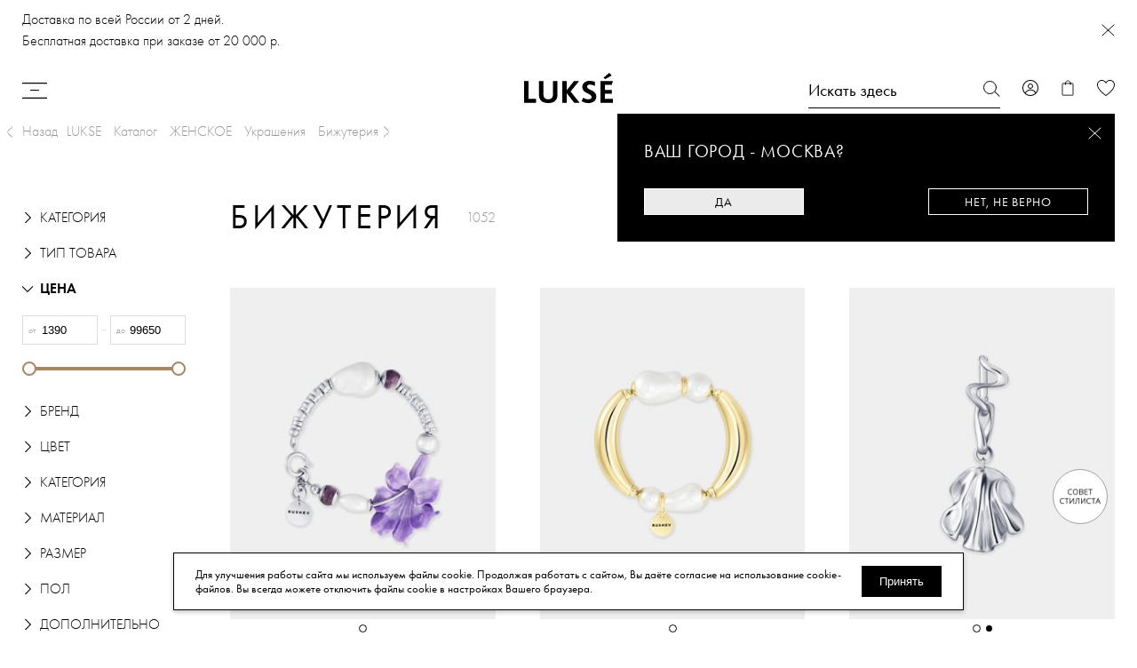

--- FILE ---
content_type: text/html; charset=UTF-8
request_url: https://lukse.ru/catalog/bizhuteriya_/
body_size: 65778
content:
<!doctype html>
<html lang="ru">
    <head>
        <meta charset="UTF-8">
        <meta name="viewport" content="width=device-width, initial-scale=1">
        <meta name="format-detection" content="telephone=no">
        <title>Женская бижутерия от известных брендов купить в интернет-магазине LUKSE</title>
        <link rel="dns-prefetch" href="https://tracking.diginetica.net">
        <link rel="dns-prefetch" href="https://bitrix.info">
        <link rel="dns-prefetch" href="https://www.google.com">
        <link rel="dns-prefetch" href="https://mc.yandex.ru">
        <link rel="dns-prefetch" href="https://www.google-analytics.com">
        <link rel="dns-prefetch" href="https://autocomplete.diginetica.net/_health">
        <link rel="dns-prefetch" href="https://cdn.diginetica.net">
        <link rel="dns-prefetch" href="https://www.googletagmanager.com">
        <link rel="dns-prefetch" href="https://www.facebook.com">
        <link rel="dns-prefetch" href="https://autocomplete.diginetica.net">
        <link rel="dns-prefetch" href="https://media.saticogroup.com">
        <link rel="dns-prefetch" href="https://image.sendsay.ru">
        <link rel="preload" href="/fonts/HypatiaSansPro-Bold.woff2" as="font" type="font/woff2" crossorigin="anonymous">
        <link rel="preload" href="/fonts/FTN65__WS.woff" as="font" type="font/woff" crossorigin="anonymous">
        <link rel="preload" href="/fonts/FTN35__WS.woff" as="font" type="font/woff" crossorigin="anonymous">
        <link rel="preload" href="/fonts/FTN45__WS.woff" as="font" type="font/woff" crossorigin="anonymous">

        <meta name="apple-itunes-app" content="app-id=6670475430">
        <meta name="smartbanner:title" content="Lukse: брендовая одежда">
        <meta name="smartbanner:author" content="Olga Grebeniuk">
        <meta name="smartbanner:price" content="Бесплатно">
        <meta name="smartbanner:price-suffix-google" content="ru.lukse.android">
        <meta name="smartbanner:icon-google" content="https://play-lh.googleusercontent.com/hKBbNRMSyBboFOkVZ-JAPOB-9gkqKahhS8x71joU2eLbB3-cdjHHEuVW2qqsHjX48H4=w480-h960-rw">
        <meta name="smartbanner:button" content="Скачать">
        <meta name="smartbanner:button-url-google" content="https://play.google.com/store/apps/details?id=ru.lukse.android">
        <meta name="smartbanner:enabled-platforms" content="android">
        <meta name="smartbanner:line1" content="Lukse: брендовая одежда">
<!--        <link rel="stylesheet" href="https://cdn1.imshop.io/assets/app/b2.min.css">-->
        <script src="https://cdn1.imshop.io/assets/app/b2.min.js"></script>

        <style>
            .smartbanner{position:absolute;top:-84px!important;left:0;overflow-x:hidden;width:100%;height:84px;background:#f3f3f3;font-family:Helvetica, sans, sans-serif}.smartbanner__exit{position:absolute;top:calc(50% - 6px);left:9px;display:block;margin:0;width:12px;height:12px;border:0;text-align:center}.smartbanner__exit::before,.smartbanner__exit::after{position:absolute;width:1px;height:12px;background:#767676;content:' '}.smartbanner__exit::before{transform:rotate(45deg)}.smartbanner__exit::after{transform:rotate(-45deg)}.smartbanner__icon{position:absolute;top:10px;left:30px;width:64px;height:64px;border-radius:15px;background-size:64px 64px}.smartbanner__info{position:absolute;top:10px;left:104px;display:flex;overflow-y:hidden;width:60%;height:64px;align-items:center;color:#000;line-height:1.2em}.smartbanner__info__title{font-size:14px}.smartbanner__info__author,.smartbanner__info__price{font-size:12px}.smartbanner__button{position:absolute;top:32px;right:10px;z-index:1;display:block;padding:0 10px;min-width:10%;border-radius:5px;background:#f3f3f3;color:#1474fc;font-size:18px;text-align:right;text-decoration:none}.smartbanner__button__label{text-align:right}.smartbanner__score__container{display:inline-block;position:relative}.smartbanner__score__stars-filled{position:absolute;top:0;left:0;width:100%;height:100%;overflow:hidden}.smartbanner.smartbanner--android{box-shadow:inset 0 4px 0 #88b131}.smartbanner.smartbanner--android .smartbanner__exit{left:6px;margin-right:7px;width:17px;height:17px;border-radius:14px;background:#1c1e21;box-shadow:0 1px 2px rgba(0,0,0,0.8) inset,0 1px 1px rgba(255,255,255,0.3);color:#b1b1b3;font-family:'ArialRoundedMTBold', Arial;font-size:20px;-webkit-font-smoothing:subpixel-antialiased;line-height:17px;text-shadow:0 1px 1px #000}.smartbanner.smartbanner--android .smartbanner__exit::before,.smartbanner.smartbanner--android .smartbanner__exit::after{top:3px;left:8px;width:2px;height:11px;background:#b1b1b3}.smartbanner.smartbanner--android .smartbanner__exit:active,.smartbanner.smartbanner--android .smartbanner__exit:hover{color:#eee}.smartbanner.smartbanner--android .smartbanner__icon{background-color:transparent;box-shadow:none;background-color:#FFF}.smartbanner.smartbanner--android .smartbanner__info{color:#333}.smartbanner.smartbanner--android .smartbanner__info__title{color:#333;font-weight:bold}.smartbanner.smartbanner--android .smartbanner__button{top:30px;right:20px;padding:0;min-width:12%;border-radius:0;background:none;color:#42b6c9;font-size:14px;font-weight:bold}.smartbanner.smartbanner--android .smartbanner__button:active,.smartbanner.smartbanner--android .smartbanner__button:hover{background:none}.smartbanner.smartbanner--android .smartbanner__button__label{display:block;padding:0 0 0 10px;box-shadow:none;line-height:24px;text-align:right;text-shadow:none;text-transform:none}

        </style>

        <style>
            /* Стили для попапа */
            .popup-overlay {
                position: fixed;
                top: 0;
                left: 0;
                width: 100%;
                height: 100%;
                background: rgba(0, 0, 0, 0.7);
                display: none;
                justify-content: center;
                align-items: center;
                z-index: 1445545000;
            }

            .popup-content {
                position: relative;
                max-width: 1000px;
                max-height: 700px;
                background: white;
                border-radius: 12px;
                overflow: hidden;
                box-shadow: 0 10px 30px rgba(0,0,0,0.3);
                animation: popupAppear 0.3s ease-out;
            }

            @keyframes popupAppear {
                from {
                    opacity: 0;
                    transform: scale(0.9);
                }
                to {
                    opacity: 1;
                    transform: scale(1);
                }
            }

            .popup-image {
                display: block;
                width: 100%;
                height: auto;
                max-height: 90vh;
                object-fit: contain;
            }

            .close-btn {
                position: absolute;
                top: 15px;
                right: 15px;
                width: 40px;
                height: 40px;
                background: rgba(255, 255, 255, 0.9);
                border: none;
                border-radius: 50%;
                font-size: 24px;
                font-weight: bold;
                color: #333;
                cursor: pointer;
                display: flex;
                justify-content: center;
                align-items: center;
                transition: all 0.3s ease;
                z-index: 1001;
            }

            .close-btn:hover {
                background: white;
                transform: scale(1.1);
                box-shadow: 0 3px 10px rgba(0,0,0,0.2);
            }

            .close-btn:active {
                transform: scale(0.95);
            }

            @media (max-width: 768px) {
                .popup-content {
                    max-width: 95%;
                    max-height: 95%;
                }

                .close-btn {
                    width: 36px;
                    height: 36px;
                    font-size: 20px;
                }

                .content {
                    padding: 20px;
                }
            }
        </style>


                    <script data-skip-moving="true">
                function onSentryLoad() {
                    try {
                        Sentry.init({
                            dsn: 'https://362d7c0c917f4fef88dcae43adb61b0c@o292051.ingest.sentry.io/5384004',
                            allowUrls: [/https?:\/\/((cdn|www)\.)?lukse\.ru/],
                            beforeSend(event, hint) {
                                var userAgent = navigator.userAgent;
                                var error = hint.originalException;
                                try {
                                    if (
                                        event &&
                                        event.hasOwnProperty('contexts') &&
                                        event.contexts.hasOwnProperty('device') &&
                                        event.contexts.device.hasOwnProperty('family') &&
                                        event.contexts.device.family === 'Spider'
                                    ) {
                                        return null;
                                    }

                                    var isNonErrorException =
                                        event.exception.values[0].value.match(/Non-Error promise rejection/i) ||
                                        hint.originalException['message'].startsWith(/Non-Error promise rejection/i);

                                    if (isNonErrorException) {
                                        return null;
                                    }

                                } catch (e) {}

                                if (
                                    error &&
                                    error.message &&
                                    (
                                        error.message.match(/fotorama__img/i) ||
                                        error.message.match(/BX/i) ||
                                        error.message.match(/invocation/i) ||
                                        error.message.match(/NotAllowedError/i) ||
                                        error.message.match(/The string did not match the expected pattern/i) ||
                                        error.message.match(/Failed to fetch/i) ||
                                        error.message.match(/fetch is not a function/i) ||
                                        error.message.match(/cardTop-price/i) ||
                                        error.message.match(/отменено/i) ||
                                        error.message.match(/Attempted to assign to readonly property/i) ||
                                        error.message.match(/datepicker/i) ||
                                        error.message.match(/insecure/i) ||
                                        error.message.match(/Non-Error promise rejection/i) ||
                                        error.message.match(/Load failed/i) ||
                                        error.message.match(/A network error occurred/i) ||
                                        error.message.match(/babelHelpers/i) ||
                                        error.message.match(/smartFilter/i) ||
                                        error.message.match(/this.containerRect.width/i)
                                    )
                                ) {
                                    return null;
                                }
                                return event;
                            }
                        });
                    } catch (e) { }
                }

            </script>
                            <script src="https://browser.sentry-cdn.com/5.20.1/bundle.min.js"
                        integrity="sha384-O8HdAJg1h8RARFowXd2J/r5fIWuinSBtjhwQoPesfVILeXzGpJxvyY/77OaPPXUo"
                        crossorigin="anonymous"
                        onload="onSentryLoad"></script>
                    
        <meta http-equiv="Content-Type" content="text/html; charset=UTF-8" />
<meta name="description" content="Женская бижутерия от люксовых брендов по выгодным ценам в LUKSE. Оригинальные товары ✔️ Быстрая доставка по России!" />
<link href="/bitrix/js/ui/fonts/opensans/ui.font.opensans.min.css?16575137492320" type="text/css"  rel="stylesheet" />
<link href="/bitrix/js/main/popup/dist/main.popup.bundle.min.css?165751360823804" type="text/css"  rel="stylesheet" />
<link href="/local/components/lukse/catalog.smart.filter/templates/visual_vertical/style.css?167471660630473" type="text/css"  rel="stylesheet" />
<link href="/local/components/lukse/catalog.smart.filter/templates/visual_vertical/themes/blue/colors.css?1600400406474" type="text/css"  rel="stylesheet" />
<link href="/local/assets/css/style.css?1733373273300980" type="text/css"  data-template-style="true"  rel="stylesheet" />
<link href="/local/templates/lukse/template_styles.css?17494654075576" type="text/css"  data-template-style="true"  rel="stylesheet" />
<script type="text/javascript">if(!window.BX)window.BX={};if(!window.BX.message)window.BX.message=function(mess){if(typeof mess==='object'){for(let i in mess) {BX.message[i]=mess[i];} return true;}};</script>
<script type="text/javascript">(window.BX||top.BX).message({'JS_CORE_LOADING':'Загрузка...','JS_CORE_NO_DATA':'- Нет данных -','JS_CORE_WINDOW_CLOSE':'Закрыть','JS_CORE_WINDOW_EXPAND':'Развернуть','JS_CORE_WINDOW_NARROW':'Свернуть в окно','JS_CORE_WINDOW_SAVE':'Сохранить','JS_CORE_WINDOW_CANCEL':'Отменить','JS_CORE_WINDOW_CONTINUE':'Продолжить','JS_CORE_H':'ч','JS_CORE_M':'м','JS_CORE_S':'с','JSADM_AI_HIDE_EXTRA':'Скрыть лишние','JSADM_AI_ALL_NOTIF':'Показать все','JSADM_AUTH_REQ':'Требуется авторизация!','JS_CORE_WINDOW_AUTH':'Войти','JS_CORE_IMAGE_FULL':'Полный размер'});</script>

<script type="text/javascript" src="/bitrix/js/main/core/core.min.js?1657513625216224"></script>

<script>BX.setJSList(['/bitrix/js/main/core/core_ajax.js','/bitrix/js/main/core/core_promise.js','/bitrix/js/main/polyfill/promise/js/promise.js','/bitrix/js/main/loadext/loadext.js','/bitrix/js/main/loadext/extension.js','/bitrix/js/main/polyfill/promise/js/promise.js','/bitrix/js/main/polyfill/find/js/find.js','/bitrix/js/main/polyfill/includes/js/includes.js','/bitrix/js/main/polyfill/matches/js/matches.js','/bitrix/js/ui/polyfill/closest/js/closest.js','/bitrix/js/main/polyfill/fill/main.polyfill.fill.js','/bitrix/js/main/polyfill/find/js/find.js','/bitrix/js/main/polyfill/matches/js/matches.js','/bitrix/js/main/polyfill/core/dist/polyfill.bundle.js','/bitrix/js/main/core/core.js','/bitrix/js/main/polyfill/intersectionobserver/js/intersectionobserver.js','/bitrix/js/main/lazyload/dist/lazyload.bundle.js','/bitrix/js/main/polyfill/core/dist/polyfill.bundle.js','/bitrix/js/main/parambag/dist/parambag.bundle.js']);
BX.setCSSList(['/bitrix/js/main/lazyload/dist/lazyload.bundle.css','/bitrix/js/main/parambag/dist/parambag.bundle.css']);</script>
<script type="text/javascript">(window.BX||top.BX).message({'LANGUAGE_ID':'ru','FORMAT_DATE':'DD.MM.YYYY','FORMAT_DATETIME':'DD.MM.YYYY HH:MI:SS','COOKIE_PREFIX':'BITRIX_SM','SERVER_TZ_OFFSET':'25200','UTF_MODE':'Y','SITE_ID':'s1','SITE_DIR':'/','USER_ID':'','SERVER_TIME':'1768727251','USER_TZ_OFFSET':'0','USER_TZ_AUTO':'Y','bitrix_sessid':'9a52c29213c65a4088b3854c1d07f20f'});</script>


<script type="text/javascript" src="/bitrix/js/main/core/core_fx.min.js?15904710859768"></script>
<script type="text/javascript" src="/bitrix/js/main/popup/dist/main.popup.bundle.min.js?165751362563284"></script>
<script type="text/javascript">
					(function () {
						"use strict";

						var counter = function ()
						{
							var cookie = (function (name) {
								var parts = ("; " + document.cookie).split("; " + name + "=");
								if (parts.length == 2) {
									try {return JSON.parse(decodeURIComponent(parts.pop().split(";").shift()));}
									catch (e) {}
								}
							})("BITRIX_CONVERSION_CONTEXT_s1");

							if (cookie && cookie.EXPIRE >= BX.message("SERVER_TIME"))
								return;

							var request = new XMLHttpRequest();
							request.open("POST", "/bitrix/tools/conversion/ajax_counter.php", true);
							request.setRequestHeader("Content-type", "application/x-www-form-urlencoded");
							request.send(
								"SITE_ID="+encodeURIComponent("s1")+
								"&sessid="+encodeURIComponent(BX.bitrix_sessid())+
								"&HTTP_REFERER="+encodeURIComponent(document.referrer)
							);
						};

						if (window.frameRequestStart === true)
							BX.addCustomEvent("onFrameDataReceived", counter);
						else
							BX.ready(counter);
					})();
				</script>



<script type="text/javascript" src="/local/assets/js/script.js?17682129051000400"></script>
<script type="text/javascript" src="/local/components/lukse/catalog.smart.filter/templates/visual_vertical/script.js?165776878429659"></script>

<link rel="preconnect" href="https://cdn.diginetica.net/">
<script data-skip-moving="true">
    var digiScript = document.createElement('script');
    digiScript.src = '//cdn.diginetica.net/784/client.js';
    digiScript.defer = true;
    digiScript.async = true;
    document.head.appendChild(digiScript);
</script>

<!-- Top.Mail.Ru counter -->
<script data-skip-moving="true">
    var _tmr = window._tmr || (window._tmr = []);
    _tmr.push({id: "3323720", type: "pageView", start: (new Date()).getTime()});
    (function (d, w, id) {
        if (d.getElementById(id)) return;
        var ts = d.createElement("script"); ts.type = "text/javascript"; ts.async = true; ts.id = id;
        ts.src = "https://top-fwz1.mail.ru/js/code.js";
        var f = function () {var s = d.getElementsByTagName("script")[0]; s.parentNode.insertBefore(ts, s);};
        if (w.opera == "[object Opera]") { d.addEventListener("DOMContentLoaded", f, false); } else { f(); }
    })(document, window, "tmr-code");
</script>
<noscript><div><img src="https://top-fwz1.mail.ru/counter?id=3323720;js=na" style="position:absolute;left:-9999px;" alt="Top.Mail.Ru" /></div></noscript>
<!-- /Top.Mail.Ru counter -->

<script>
    (function(m,e,t,r,i,k,a){m[i]=m[i]||function(){(m[i].a=m[i].a||[]).push(arguments)};
        m[i].l=1*new Date();
        for (var j = 0; j < document.scripts.length; j++) {if (document.scripts[j].src === r) { return; }}
        k=e.createElement(t),a=e.getElementsByTagName(t)[0],k.async=1,k.src=r,a.parentNode.insertBefore(k,a)})
    (window, document, "script", "https://mc.yandex.ru/metrika/tag.js", "ym");

    ym(47323569, "init", {
        clickmap:true,
        trackLinks:true,
        accurateTrackBounce:true,
        webvisor:true,
        trackHash:true,
        ecommerce:"dataLayer"
    });
</script>

<script data-skip-moving="true">
    !function(){var t=document.createElement("script");t.type="text/javascript",t.async=!0,t.src="https://vk.com/js/api/openapi.js?168",t.onload=function(){try{VK.Retargeting.Init("VK-RTRG-753842-23KHI"),VK.Retargeting.Hit()} catch (e) {}},document.head.appendChild(t)}();
</script>
<noscript><img src="https://vk.com/rtrg?p=VK-RTRG-753842-23KHI" style="position:fixed; left:-999px;" alt=""/></noscript>
<meta name="google-site-verification" content="fgIg6yWrJ3PmbIIvtx5vS8HVY_SNaeDSxrvWPMs_8w0" />
<script>
    (function(w, d, s, o, f, js, fjs) {

        w[o] = w[o] || function () { (w[o].q = w[o].q || []).push(arguments) };

        js = d.createElement(s); fjs = d.getElementsByTagName(s)[0];

        js.id = o; js.src = f; js.async = true; fjs.parentNode.insertBefore(js, fjs);

    }(window, document, 'script', 'eyeZon', 'https://storage.googleapis.com/eyezonscriptv2/static/js/eyezonwidget.js'));

    eyeZon('init', {

        businessId: '6036129165cad229f3e33906',

        region: 'ru-1'

    });
</script>

<script data-skip-moving="true">
    (function(d,w,t,u,o,s,v) {w[o] = w[o] || function() {(w[o].q = w[o].q || []).push(arguments)};s = d.createElement("script");s.async = 1;s.src = u;v = d.getElementsByTagName(t)[0]; v.parentNode.insertBefore(s, v);})(document,window,"script","//image.sendsay.ru/js/target/tracking.js","sndsy");sndsy("init", { fid: "x_16147614161030097", v: "1.0" });sndsy("send", {});
</script>
<script data-skip-moving="true">
    sndsyData = {SET_KEY: "2IZDZTD6PKM42SKRLTVXXLBIZEGRGHYSSJTXOIGDZA3QNVOBQ55W5KBISOGDLX4AHFX7LGBE7WYMIQ",VERSIONING_KEY: "2IZBJXD6PKM42SKRLTVXXLBIZEGRGHYSSJ2ZM6BK2CT67B2327VFN4DQ4ACPLFNCSCDAKQHMNRBFKUCPBPHO62TAZOTIQ"};
</script>
<script data-skip-moving="true" async src="https://image.sendsay.ru/js/basket/basket.js"></script>
<meta name="google-site-verification" content="nYF3X_K9xORZZaWIlzZNAM2KvRW-VT5HY1i9hmp6ZiE" />

<script data-skip-moving="true">!function(){var t=document.createElement("script");t.type="text/javascript",t.async=!0,t.src='https://vk.com/js/api/openapi.js?169',t.onload=function(){VK.Retargeting.Init("VK-RTRG-1263014-5v2bj"),VK.Retargeting.Hit()},document.head.appendChild(t)}();</script><noscript><img src="https://vk.com/rtrg?p=VK-RTRG-1263014-5v2bj" style="position:fixed; left:-999px;" alt=""/></noscript>        <style>
            .itemList-like.liked svg {
                fill: #000 !important;
            }
        </style>

        <link rel="shortcut icon" type="image/jpg" href="/favicon.jpg?v=2025">
    </head>
    <body class="">

    <script>
        function setCookie(name, value) {
            document.cookie =  name + "=" + value + ";path=/";
        }
        function getCookie(name) {
            const value = `; ${document.cookie}`;
            const parts = value.split(`; ${name}=`);
            if (parts.length === 2) return parts.pop().split(';').shift();
        }

        // Функция для показа попапа
        function showPopup() {
            const popup = document.getElementById('imagePopup');
            popup.style.display = 'flex';

            // Блокировка прокрутки страницы при открытом попапе
            document.body.style.overflow = 'hidden';
        }

        // Функция для скрытия попапа
        function hidePopup() {
            const popup = document.getElementById('imagePopup');
            popup.style.display = 'none';

            // Восстановление прокрутки страницы
            document.body.style.overflow = 'auto';

            // Запись в cookies информации о закрытии попапа (на 30 дней)
            setCookie('popupClosed', 'true');
        }

        // Функция для проверки, нужно ли показывать попап
        function shouldShowPopup() {
            // Проверяем, не закрывал ли пользователь попап ранее
            const popupClosed = getCookie('popupClosed');
            return popupClosed !== 'true';
        }

        // Для тестирования: функция для удаления cookies (можно вызвать из консоли)
        window.deletePopupCookie = function() {
            setCookie('popupClosed', '', -1); // Устанавливаем прошедшую дату
            console.log('Cookies удалены. При обновлении страницы попап снова появится через 3 секунды.');
        }
    </script>

    <style>
        .b-personal .b-order-detail__section {
            flex-direction: column !important;
        }
        .b-personal .b-order-detail__block_buttons {
            width: auto !important;
        }
        .b-personal .cartTable-item-actions,
        .b-personal .cartTable-item-info {
            display: flex;
            align-items: center;
        }
        .b-personal .cartTable-item-fav {
            padding-left: 15px;
            display: inline-flex;
        }
        .b-personal .b-order-detail__button {
            padding: 0 20px;
        }
        .b-personal .b-order-detail__sum {
            display: block !important;
        }
        .header_ny {
            width: calc(100% - 58px);
        }
        .js-header:not(.open) .header_ny {
            background-image: url(/img/birthday/h-white.png) !important;
        }

        @media screen and (max-width: 767px) {
            .js-header .header_ny {
                position: absolute;
                width: calc(100% - 29px) !important;
                height: 40px !important;
                background-size: 326% !important;
                background-position: center;
            }
        }
        @media screen and (min-width: 767px) {
            .header_ny {
                background-size: 100% !important;
            }
        }
        .header_ny {
            height: 60px;
        }
        .js-header .header_ny {
            background-image: url(/img/birthday/h-black.png) !important;
        }
        @media screen and (min-width: 600px) {
            .footer_ny {
                background-image: url(/img/birthday/footer-pc.png) !important;
            }
        }
        @media screen and (max-width: 750px) {
            .footer_ny .footer__logo {
                min-height: 88px !important;
            }
        }
        @media screen and (max-width: 600px) {
            .footer_ny {
                background-image: url(/img/birthday/footer-mobile.png) !important;
                padding-top: 280px !important;
            }
        }
    </style>
    <script>
        function setYearCookie(name, value) {
            const date = new Date();
            date.setFullYear(date.getFullYear() + 1);
            document.cookie = `${name}=${value}; expires=${date.toUTCString()}; path=/`;
        }
    </script>
    <style>

        .its-cookie button:hover {
            background: #2e2e2e;
        }
        .its-cookie button {
            background: #000;
            color: #fff;
            cursor: pointer;
            padding: 10px 20px;
            border: 0;
            transition: background-color 200ms ease-in-out;
        }
        .its-cookie {
            background: #fff;
            padding: 14px 24px;
            box-shadow: 0 2px 5px 0 #0000003b;
            align-items: center;
            display: flex;
            font-size: 13px;
            line-height: 130%;
            position: fixed;
            right: 15px;
            z-index: 1000;
            bottom: 33px;
            max-width: 840px;
            left: 15px;
            border: 1px solid #000;
            gap: 20px;
            margin: 0 auto;
        }
</style>

        <div class="its-cookie">
            <div class="its-cookie-left">
                Для улучшения работы сайта мы используем файлы cookie. Продолжая работать с сайтом, Вы даёте согласие на использование cookie-файлов. Вы всегда можете отключить файлы cookie в настройках Вашего браузера.
            </div>
            <div class="its-cookie-right">
                <button onclick="setYearCookie('its_cookie', 'yes'); $(this).parents('.its-cookie').remove();">Принять</button>
            </div>
        </div>

                <div class="style-button" id="styled-open-popup"></div>

        <div class="styled-overlay" id="styled-popup-overlay">
            <div class="styled-popup">
                <div class="styled-inner">
                    <button class="styled-close-btn">&times;</button>
                    <div class="styled-popup-content">
                                                <img src="/upload/advice/3.png" alt="" class="styled-popup-img">
                        <a href="https://wa.me/79231243181?text=%D0%97%D0%B4%D1%80%D0%B0%D0%B2%D1%81%D1%82%D0%B2%D1%83%D0%B9%D1%82%D0%B5%2C%20%D1%8F%20%D1%85%D0%BE%D1%87%D1%83%20%D0%BF%D0%BE%D0%BB%D1%83%D1%87%D0%B8%D1%82%D1%8C%20%D0%BA%D0%BE%D0%BD%D1%81%D1%83%D0%BB%D1%8C%D1%82%D0%B0%D1%86%D0%B8%D1%8E%20%D1%81%D1%82%D0%B8%D0%BB%D0%B8%D1%81%D1%82%D0%B0" class="styled-popup-button">Связаться со стилистом</a>
                    </div>
                </div>
            </div>
        </div>

        <script>
            $(document).ready(function() {
                function closePopup() {
                    $('#styled-popup-overlay').fadeOut(300);
                    $('body').css('overflow', '');
                }
                $('#styled-open-popup').click(function() {
                    $('#styled-popup-overlay').fadeIn(300);
                    $('body').css('overflow', 'hidden');
                });

                // Закрытие попапа при клике на крестик
                $('.styled-close-btn').click(function() {
                    closePopup();
                });

                $('#styled-popup-overlay').click(function(e) {
                    // Проверяем, что кликнули именно на оверлей, а не на попап
                    if (e.target === this) {
                        closePopup();
                    }
                });

                $(document).keyup(function(e) {
                    if (e.key === "Escape") {
                        closePopup();
                    }
                });
            });
        </script>
    
        <div id="svgs" style="position: absolute; opacity: 0; z-index: -1; width: 2px; height: 2px;">
            <svg id="heart-icon" width="22" height="20" viewBox="0 0 22 20" xmlns="http://www.w3.org/2000/svg">
                <path d="M15.5455 1C14.6448 1.00065 13.7583 1.22209 12.9652 1.64454C12.172 2.06699 11.4969 2.67731 11 3.421C10.3526 2.45472 9.40816 1.72042 8.30649 1.32673C7.20482 0.933042 6.0044 0.900876 4.88283 1.23499C3.76127 1.56911 2.77812 2.25176 2.07884 3.18195C1.37956 4.11214 1.00129 5.24047 1 6.4C1 12.421 10.3546 18.658 10.7455 18.928C10.8219 18.9751 10.91 19 11 19C11.09 19 11.1782 18.9751 11.2545 18.928C11.6455 18.658 21 12.421 21 6.4C21 4.96783 20.4253 3.59432 19.4024 2.58162C18.3795 1.56893 16.9921 1 15.5455 1Z" stroke="black"/>
            </svg>
            <svg id="cart-item-icon" width="15" height="21" viewBox="0 0 15 21" fill="none" xmlns="http://www.w3.org/2000/svg">
                <path d="M4.42 4.58784H1C0.723858 4.58784 0.5 4.8117 0.5 5.08784V19.5C0.5 19.7761 0.723858 20 1 20H14C14.2761 20 14.5 19.7761 14.5 19.5V5.08784C14.5 4.8117 14.2761 4.58784 14 4.58784H11.14M4.42 4.58784C4.42 -0.195992 11.14 -0.195948 11.14 4.58784M4.42 4.58784H11.14M4.42 4.58784V6.08303M11.14 4.58784V6.08303" stroke="black" stroke-width="0.5" stroke-linecap="round"/>
            </svg>
        </div>
                            <div class="b-top-string js-top-string">
        <div class="b-top-string__i wrap">
            <div class="b-top-string__content">
                <p style="text-align: left;">
	 Доставка по всей России от 2 дней.
</p>
<p style="text-align: left;">
	 Бесплатная доставка при заказе от 20 000 р.
</p>            </div>
            <svg class="b-top-string__close js-top-string-close" width="15" height="14" viewBox="0 0 15 14" fill="none" xmlns="http://www.w3.org/2000/svg">
                <path d="M1 1L7.5 7M7.5 7L14 13M7.5 7L1 13M7.5 7L14 1" stroke="black" stroke-linecap="round"/>
            </svg>
        </div>
    </div>
        <div class="b-personal__wrapper js-personal-wrapper-mobile"></div>
        <div class="flexWrap">
            <header class="header js-header ">
                <div class="wrap">
                                                            <div class="header__i">
                        <div class="header__l">
                            <div class="header-burger">
                                <div class="header-burger__i">
                                    <svg class="js-nav-open header__icon header__icon_burger" width="28" height="18" viewBox="0 0 28 18" fill="none" xmlns="http://www.w3.org/2000/svg">
                                        <rect width="28" height="1.25581" fill="black"/>
                                        <rect x="9" y="8" width="10" height="1" fill="black"/>
                                        <rect y="16.7441" width="28" height="1.25581" fill="black"/>
                                    </svg>
                                    <svg class="js-nav-close header__icon header__icon_close header__icon_hidden header__icon_burger" width="22" height="21" viewBox="0 0 22 21" fill="none" xmlns="http://www.w3.org/2000/svg">
                                        <rect x="0.558594" y="19.7988" width="28" height="1.53488" transform="rotate(-45 0.558594 19.7988)" fill="white"/>
                                        <rect width="28" height="1.53488" transform="matrix(-0.707107 -0.707107 -0.707107 0.707107 21.4434 19.7988)" fill="white"/>
                                    </svg>
                                                                        <div class="header-search header-search_mobile">
                                        <div class="drdnSearch js-drdnSearch">
                                            <form action="" class="drdnSearch-form js-drdnForm">
                                                <input type="text" placeholder="Искать здесь" class="js-drdnInput">
                                            </form>
                                            <svg class="header__icon header__icon_search header-links__search-icon" width="19" height="18" viewBox="0 0 19 18" fill="none" xmlns="http://www.w3.org/2000/svg">
                                                <circle cx="7.49996" cy="7.49996" r="6.99996" stroke="black" stroke-linecap="round"/>
                                                <line x1="0.5" y1="-0.5" x2="7.17711" y2="-0.5" transform="matrix(0.707102 0.707111 -0.707102 0.707111 12.5713 12.5715)" stroke="black" stroke-linecap="round"/>
                                            </svg>
                                            <div class="drdnSearch-result js-drdnResult"></div>
                                        </div>
                                    </div>
                                </div>
                            </div>
                        </div>
                        <a href="/" class="header__c">
                            <span class="birthday-header">
                                    <svg class="header__icon header__icon_logo" width="100" height="34" viewBox="0 0 100 34" fill="none" xmlns="http://www.w3.org/2000/svg">
                                    <path fill-rule="evenodd" clip-rule="evenodd" d="M0 33.6268H13.4839V29.3376H5.03385V9.26413H0V33.6268ZM89.2635 5.73528L95.9061 0L98.6986 3.02225L91.4777 6.96402L89.2635 5.73528ZM27.1486 33.996C27.8672 33.9988 28.5854 33.9597 29.2995 33.8787C29.9497 33.8086 30.5934 33.687 31.2245 33.5149C31.812 33.3554 32.3837 33.1423 32.9326 32.8783C33.446 32.6344 33.9335 32.3388 34.3877 31.996C34.829 31.6621 35.2322 31.2799 35.5897 30.8565C35.9547 30.4248 36.2671 29.951 36.5205 29.4449C36.7087 29.1024 36.866 28.7435 36.9905 28.3726C37.1261 27.9858 37.2377 27.591 37.3249 27.1903C37.4202 26.7513 37.4868 26.3065 37.5238 25.8588C37.5599 25.3974 37.5779 24.9165 37.5779 24.4163V9.26413H32.5531V24.0889C32.5531 24.4027 32.535 24.7174 32.5079 25.0193C32.4898 25.305 32.4413 25.588 32.3633 25.8633C32.3135 26.1283 32.2471 26.3899 32.1645 26.6464C32.0812 26.8879 31.9753 27.1209 31.8482 27.3422C31.6494 27.7262 31.3933 28.0774 31.089 28.3835C30.7722 28.695 30.4095 28.9551 30.0135 29.1548C29.6042 29.3652 29.1699 29.5223 28.7211 29.6223C28.2163 29.7318 27.7012 29.7858 27.1848 29.7833C26.6624 29.7852 26.1414 29.7313 25.6304 29.6223C25.1754 29.5237 24.7349 29.3666 24.3199 29.1548C23.9281 28.9572 23.5711 28.6967 23.2626 28.3835C22.9553 28.0756 22.6936 27.7249 22.4853 27.3422C22.3678 27.1203 22.2774 26.8874 22.178 26.6464C22.0938 26.4022 22.0244 26.1532 21.9701 25.9006C21.9159 25.6232 21.8707 25.3331 21.8346 25.0375C21.798 24.7357 21.78 24.432 21.7804 24.128V9.26413H16.7464V24.4227C16.7454 24.9047 16.7726 25.3863 16.8278 25.8651C16.873 26.3272 16.9363 26.7747 17.0086 27.1967C17.0977 27.5988 17.2155 27.9939 17.361 28.379C17.4911 28.7448 17.642 29.1029 17.8129 29.4513C18.1999 30.2029 18.7068 30.8855 19.3132 31.4722C19.9182 32.0597 20.6179 32.5394 21.3827 32.891C22.2294 33.2729 23.1184 33.5519 24.0307 33.7223C25.059 33.9134 26.1029 34.0063 27.1486 33.9997V33.996ZM43.0547 33.6268H48.0886V23.0921H48.197L56.394 33.6304H62.4582L52.3543 20.9884L61.943 9.26776H56.1681L48.197 19.3632H48.0886V9.26776H43.0547V33.6268ZM64.7718 31.7769C65.4552 32.2718 66.1957 32.6816 66.977 32.9974C67.3862 33.1663 67.8058 33.3085 68.2332 33.423C68.6761 33.5395 69.1279 33.645 69.5798 33.7377C70.0366 33.8299 70.4983 33.8955 70.9626 33.9342C71.4235 33.9769 71.8934 33.996 72.3724 33.996C72.9921 33.9997 73.6113 33.9584 74.2251 33.8724C74.7942 33.7981 75.3543 33.6661 75.897 33.4785C76.426 33.3429 76.9382 33.1483 77.4243 32.8983C77.8853 32.6694 78.3215 32.393 78.7258 32.0734C79.1214 31.7685 79.4847 31.4235 79.8102 31.0438C80.1271 30.6639 80.4057 30.2532 80.6417 29.8178C81.0931 28.8854 81.3191 27.8589 81.3014 26.8219C81.3046 26.3034 81.2592 25.7857 81.1658 25.2758C81.0743 24.8237 80.9223 24.3862 80.714 23.9752C80.5372 23.5832 80.3255 23.2082 80.0814 22.8547C79.8326 22.5114 79.5511 22.1934 79.2409 21.9052C78.938 21.6135 78.6149 21.3439 78.2739 21.0985C77.9399 20.8509 77.5896 20.6264 77.2255 20.4264C76.855 20.2045 76.4935 20.0016 76.123 19.8043C75.7524 19.6069 75.3909 19.4286 75.0204 19.2431C74.6499 19.0776 74.3064 18.9039 73.963 18.7256C73.6376 18.5437 73.3123 18.3745 72.996 18.2081C72.7063 18.0386 72.4284 17.8493 72.1645 17.6415C71.9334 17.4584 71.7214 17.2521 71.5318 17.0258C71.3503 16.8166 71.2038 16.5792 71.098 16.3227C70.995 16.0642 70.9429 15.7881 70.9445 15.5096C70.9428 15.2552 70.9762 15.0017 71.0439 14.7566C71.1101 14.5482 71.2109 14.3526 71.3421 14.1781C71.4769 14.0102 71.6352 13.8629 71.812 13.7407C71.9951 13.6111 72.1961 13.5094 72.4086 13.4387C72.6345 13.3832 72.8604 13.3396 73.1045 13.3023C73.3502 13.2704 73.5977 13.2543 73.8455 13.2541C74.3384 13.2542 74.8306 13.2892 75.3186 13.3587C75.8114 13.4344 76.3 13.5352 76.7827 13.6606C77.2945 13.7966 77.7984 13.9612 78.292 14.1536C78.8071 14.3564 79.3222 14.5847 79.8374 14.843V10.2955C79.4551 10.0989 79.0594 9.92992 78.6534 9.78982C78.2196 9.64157 77.7406 9.5006 77.2255 9.37054C76.6923 9.25958 76.132 9.1668 75.5445 9.09768C74.9321 9.03235 74.3167 8.99928 73.7009 8.99856C73.0837 8.99519 72.4674 9.04049 71.8573 9.13406C71.3056 9.21964 70.7637 9.36008 70.2395 9.55334C69.7513 9.72631 69.2819 9.9491 68.8387 10.2182C68.4173 10.4678 68.0261 10.7656 67.6729 11.1058C67.3412 11.4157 67.0414 11.7585 66.7782 12.129C66.5121 12.4982 66.2934 12.8997 66.1274 13.3241C65.9466 13.7325 65.8103 14.1595 65.7208 14.5974C65.6271 15.0433 65.5786 15.4977 65.5761 15.9535C65.5719 16.4512 65.6266 16.9476 65.7389 17.4323C65.8345 17.8656 65.9769 18.2871 66.1636 18.6892C66.345 19.0671 66.5597 19.4278 66.8052 19.767C67.0478 20.1031 67.3267 20.4112 67.6367 20.6856C67.944 20.9584 68.2693 21.2213 68.6037 21.4677C68.9381 21.7142 69.2906 21.9425 69.6521 22.1644C70.0226 22.3681 70.3931 22.5655 70.7546 22.7501C71.1161 22.9348 71.4958 23.1267 71.8573 23.3104C72.2188 23.4941 72.5802 23.6805 72.9146 23.8652C73.249 24.0498 73.5654 24.2344 73.8817 24.419C74.1729 24.5908 74.4508 24.7845 74.7131 24.9984C74.9413 25.1924 75.153 25.4053 75.3457 25.635C75.5467 25.849 75.7007 26.1031 75.7976 26.3808C75.8929 26.6648 75.9416 26.9624 75.9421 27.2621C75.9431 27.477 75.9158 27.6911 75.8608 27.8988C75.8047 28.0927 75.7194 28.2767 75.6078 28.4445C75.511 28.5984 75.3923 28.7373 75.2554 28.8565C75.1025 28.9945 74.9359 29.1164 74.7583 29.2203C74.5842 29.3164 74.403 29.3985 74.2161 29.4658C74.01 29.5372 73.7983 29.591 73.5834 29.6268C73.3539 29.6798 73.1215 29.7189 72.8875 29.7442C72.6615 29.7623 72.4266 29.7751 72.1917 29.7751C71.8443 29.7762 71.4971 29.7552 71.1523 29.7123C70.8188 29.6763 70.4892 29.6105 70.1673 29.5159C69.8492 29.4425 69.5354 29.3514 69.2273 29.243C68.9201 29.1312 68.6309 29.0156 68.3326 28.8856C68.0417 28.7555 67.7581 28.6094 67.483 28.4481C67.2029 28.2935 66.9408 28.1271 66.6787 27.9615L64.7718 31.7687V31.7769ZM86.0009 33.6268H99.9639V29.3376H91.0349V23.4259H98.7167V19.174H91.0349V13.5542H98.6806L100 9.26504H86.0009V33.6268Z" fill="black"/>
                                </svg>
<!--                                <img width="60" height="52" src="https://lukse.ru/upload/happy-white.png" alt="" class="happy-white">-->
<!--                                <img width="60" height="52" src="https://lukse.ru/upload/happy-black.png" alt="" class="happy-black" style="display: none;">-->
                            </span>
                        </a>
                        <div class="header__r header-links">
                            <div class="header-search">
                                <div class="drdnSearch js-drdnSearch">
                                    <form action="" class="drdnSearch-form js-drdnForm">
                                        <input type="text" placeholder="Искать здесь" class="js-drdnInput">
                                    </form>
                                    <svg class="header__icon header__icon_search header-links__search-icon" width="19" height="18" viewBox="0 0 19 18" fill="none" xmlns="http://www.w3.org/2000/svg">
                                        <circle cx="7.49996" cy="7.49996" r="6.99996" stroke="black" stroke-linecap="round"/>
                                        <line x1="0.5" y1="-0.5" x2="7.17711" y2="-0.5" transform="matrix(0.707102 0.707111 -0.707102 0.707111 12.5713 12.5715)" stroke="black" stroke-linecap="round"/>
                                    </svg>
                                    <div class="drdnSearch-result js-drdnResult"></div>
                                </div>
                            </div>
                            <a class="js-header-profile" href="/personal/profile/">
                                <svg class="header__icon header__icon_profile" width="18" height="18" viewBox="0 0 18 18" fill="none" xmlns="http://www.w3.org/2000/svg">
                                    <mask id="path-1-inside-1" fill="white">
                                        <path d="M18 9C18 11.5552 16.9351 13.8618 15.225 15.5C13.6084 17.0485 11.4153 18 9 18C6.58467 18 4.39156 17.0485 2.77503 15.5C1.06486 13.8618 0 11.5552 0 9C0 4.02944 4.02944 0 9 0C13.9706 0 18 4.02944 18 9Z"/>
                                    </mask>
                                    <path d="M3.23028 15.7068C5.79407 10.0617 13.1806 10.6525 14.7479 15.6496L15.7021 15.3504C13.8194 9.34752 5.20593 8.93834 2.31978 15.2932L3.23028 15.7068ZM2.77503 15.5L2.08327 16.2221L2.77503 15.5ZM15.225 15.5L15.9167 16.2221L15.225 15.5ZM1 9C1 4.58172 4.58172 1 9 1V-1C3.47715 -1 -1 3.47715 -1 9H1ZM9 1C13.4183 1 17 4.58172 17 9H19C19 3.47715 14.5228 -1 9 -1V1ZM9 17C6.85262 17 4.90464 16.1553 3.46679 14.7779L2.08327 16.2221C3.87848 17.9418 6.31672 19 9 19V17ZM3.46679 14.7779C1.94535 13.3204 1 11.2715 1 9H-1C-1 11.839 0.184379 14.4031 2.08327 16.2221L3.46679 14.7779ZM17 9C17 11.2715 16.0547 13.3204 14.5332 14.7779L15.9167 16.2221C17.8156 14.4031 19 11.839 19 9H17ZM14.5332 14.7779C13.0954 16.1553 11.1474 17 9 17V19C11.6833 19 14.1215 17.9418 15.9167 16.2221L14.5332 14.7779Z" fill="black" mask="url(#path-1-inside-1)"/>
                                    <circle r="2.5" transform="matrix(1 0 0 -1 9 7)" stroke="black"/>
                                </svg>

                            </a>
                            <a href="/personal/cart/">
                                <svg class="header__icon header__icon_cart" width="16" height="18" viewBox="0 0 16 21" fill="none" xmlns="http://www.w3.org/2000/svg">
                                    <path d="M4.92 4.58784H1.5C1.22386 4.58784 1 4.8117 1 5.08784V19.5C1 19.7761 1.22386 20 1.5 20H14.5C14.7761 20 15 19.7761 15 19.5V5.08784C15 4.8117 14.7761 4.58784 14.5 4.58784H11.64M4.92 4.58784C4.92 -0.195992 11.64 -0.195948 11.64 4.58784M4.92 4.58784H11.64M4.92 4.58784V6.08303M11.64 4.58784V6.08303"
                                          stroke="black" stroke-linecap="round"/>
                                </svg>
                                <span class="num num_hidden">
                                                            </span>
                            </a>
                            <a href="/favorite/" class="header-links__favorite js-header-favorite">
                                <svg class="header__icon header__icon_favorite" width="20" height="18" viewBox="0 0 20 18" fill="none" xmlns="http://www.w3.org/2000/svg">
                                    <path d="M14.5455 0C13.6448 0.000652262 12.7583 0.222088 11.9652 0.644539C11.172 1.06699 10.4969 1.67731 10 2.421C9.35257 1.45472 8.40816 0.720421 7.30649 0.326731C6.20482 -0.0669581 5.0044 -0.0991244 3.88283 0.234991C2.76127 0.569107 1.77812 1.25176 1.07884 2.18195C0.379558 3.11214 0.00129214 4.24047 0 5.4C0 11.421 9.35455 17.658 9.74545 17.928C9.82185 17.9751 9.91003 18 10 18C10.09 18 10.1782 17.9751 10.2545 17.928C10.6455 17.658 20 11.421 20 5.4C20 3.96783 19.4253 2.59432 18.4024 1.58162C17.3795 0.568927 15.9921 0 14.5455 0ZM10 17.001C8.50909 15.966 0.909091 10.422 0.909091 5.4C0.914204 4.37611 1.27187 3.38455 1.92303 2.58906C2.57419 1.79356 3.47991 1.24169 4.49064 1.02458C5.50137 0.807462 6.55667 0.938079 7.4823 1.39486C8.40792 1.85165 9.14853 2.60728 9.58182 3.537C9.62398 3.60994 9.68486 3.67056 9.7583 3.71271C9.83173 3.75487 9.91511 3.77708 10 3.77708C10.0849 3.77708 10.1683 3.75487 10.2417 3.71271C10.3151 3.67056 10.376 3.60994 10.4182 3.537C10.8515 2.60728 11.5921 1.85165 12.5177 1.39486C13.4433 0.938079 14.4986 0.807462 15.5094 1.02458C16.5201 1.24169 17.4258 1.79356 18.077 2.58906C18.7281 3.38455 19.0858 4.37611 19.0909 5.4C19.0909 10.422 11.4909 15.966 10 17.001Z" fill="black"/>
                                </svg>
                                <span class="num num_hidden">
                                                            </span>
                            </a>
                        </div>
                            <div class="b-geo js-geo js-geo-question-block">
        <svg class="b-geo__close js-geo-close" width="15" height="14" viewBox="0 0 15 14" fill="none" xmlns="http://www.w3.org/2000/svg">
            <path d="M1 1L7.5 7M7.5 7L14 13M7.5 7L1 13M7.5 7L14 1" stroke="white" stroke-linecap="round"/>
        </svg>
        <div class="b-geo__question">Ваш город - <span class="b-geo__region">Москва</span>?</div>

        <div class="b-geo__variants">
            <a class="b-geo__variant b-btn b-btn_inverse js-change-geo-yes" href="#">
                <span class="b-btn__text b-btn__text_inverse b-geo__variant-text">Да</span>
            </a>
            <a class="b-geo__variant b-btn js-change-geo-no" href="#">
                <span class="b-btn__text b-geo__variant-text">Нет, не верно</span>
            </a>
        </div>
    </div>
<div class="b-geo b-geo_change js-geo js-geo-change-block">
    <svg class="b-geo__close js-geo-close" width="15" height="14" viewBox="0 0 15 14" fill="none" xmlns="http://www.w3.org/2000/svg">
        <path d="M1 1L7.5 7M7.5 7L14 13M7.5 7L1 13M7.5 7L14 1" stroke="white" stroke-linecap="round"/>
    </svg>
    <div class="b-geo__title">Выбор города</div>
    <select class="b-geo__select js-geo-select">
        <option value="">Искать</option>
    </select>
            <div class="b-geo__locations">
                            <a href="#" data-city="Москва" class="js-geo-locations-item b-geo__locations-item">Москва</a>
                            <a href="#" data-city="Санкт-Петербург" class="js-geo-locations-item b-geo__locations-item">Санкт-Петербург</a>
                            <a href="#" data-city="Сочи" class="js-geo-locations-item b-geo__locations-item">Сочи</a>
                            <a href="#" data-city="Казань" class="js-geo-locations-item b-geo__locations-item">Казань</a>
                            <a href="#" data-city="Самара" class="js-geo-locations-item b-geo__locations-item">Самара</a>
                            <a href="#" data-city="Екатеринбург" class="js-geo-locations-item b-geo__locations-item">Екатеринбург</a>
                            <a href="#" data-city="Красноярск" class="js-geo-locations-item b-geo__locations-item">Красноярск</a>
                            <a href="#" data-city="Новосибирск" class="js-geo-locations-item b-geo__locations-item">Новосибирск</a>
                            <a href="#" data-city="Барнаул" class="js-geo-locations-item b-geo__locations-item">Барнаул</a>
                    </div>
    </div>                    </div>
                </div>
            </header>
                            <div class="wrap">
                    <div class="row">
                        <div class="clm clm12">
                            <ul itemscope itemtype='https://schema.org/BreadcrumbList' class="breadcrumbs"><li class="back"><a href="javascript:void(0);" onclick="javascript:history.go(-1);">Назад</a></li><li itemprop='itemListElement' itemscope
      itemtype='https://schema.org/ListItem'><a itemprop="item" href="/">LUKSE</a><meta itemprop="name" content='LUKSE' /></a>
<meta itemprop="position" content="1" /></li><li itemprop='itemListElement' itemscope
      itemtype='https://schema.org/ListItem'><a itemprop="item" href="/catalog/">Каталог</a><meta itemprop="name" content='Каталог' /></a>
<meta itemprop="position" content="2" /></li><li itemprop='itemListElement' itemscope
      itemtype='https://schema.org/ListItem'><a itemprop="item" href="/catalog/women/">ЖЕНСКОЕ</a><meta itemprop="name" content='ЖЕНСКОЕ' /></a>
<meta itemprop="position" content="3" /></li><li itemprop='itemListElement' itemscope
      itemtype='https://schema.org/ListItem'><a itemprop="item" href="/catalog/ukrasheniya/">Украшения</a><meta itemprop="name" content='Украшения' /></a>
<meta itemprop="position" content="4" /></li><li itemprop='itemListElement' itemscope
      itemtype='https://schema.org/ListItem'><span itemprop="name">Бижутерия</span><meta itemprop="position" content="5" /></li></ul>                        </div>
                    </div>
                </div>
                            <nav class="b-nav js-nav">
        <a href="#" class="js-nav-close b-nav__close">
            <svg width="32" height="30" viewBox="0 0 32 30" fill="none" xmlns="http://www.w3.org/2000/svg">
                <path d="M1 1L16 15M16 15L31 29M16 15L1 29M16 15L31 1" stroke="black" stroke-linecap="round"/>
            </svg>
        </a>
        <div class="b-nav__i js-nav-i wrap">
            <div class="b-nav__col b-nav__col_active js-nav-l b-nav__l b-nav__col_geo">
                <div class="b-nav__col-i">
                    <a href="#" class="b-nav__city js-nav-city b-nav__link_small">
                        <svg class="b-nav__city-icon" width="13" height="21" viewBox="0 0 13 21" fill="none" xmlns="http://www.w3.org/2000/svg">
                            <path d="M12.5 6.5C12.5 7.31161 12.2108 8.57029 11.7208 10.0443C11.2361 11.5027 10.5721 13.1219 9.86018 14.6331C9.14748 16.1459 8.39316 17.5367 7.73086 18.5423C7.39843 19.0471 7.09933 19.4392 6.84944 19.6992C6.72418 19.8296 6.6234 19.9139 6.54829 19.9626C6.52783 19.9759 6.51182 19.9848 6.5 19.9908C6.48818 19.9848 6.47217 19.9759 6.45171 19.9626C6.3766 19.9139 6.27582 19.8296 6.15056 19.6992C5.90067 19.4392 5.60157 19.0471 5.26914 18.5423C4.60684 17.5367 3.85252 16.1459 3.13982 14.6331C2.42786 13.1219 1.76394 11.5027 1.27916 10.0443C0.789237 8.57029 0.5 7.31161 0.5 6.5C0.5 3.18629 3.18629 0.5 6.5 0.5C9.81371 0.5 12.5 3.18629 12.5 6.5Z" stroke="black"/>
                            <circle cx="6.5" cy="7" r="3.5" stroke="black"/>
                        </svg>
                        <div class="b-nav__city-name">Москва</div>
                        <svg class="b-nav__city-arrow" width="10" height="5" viewBox="0 0 10 5" fill="none" xmlns="http://www.w3.org/2000/svg">
                            <path d="M1 1L5.09524 4L9 1" stroke="black"/>
                        </svg>
                    </a>
                                                                    <a href="/catalog/women/" data-id="1049"
                           data-level="0"
                           target="_self"
                           data-image="none"
                           class="js-nav-link b-nav__link  b-nav__link_parent">
                            <span class="b-nav__link-text">ЖЕНСКОЕ</span>
                        </a>
                                                                    <a href="/catalog/men/" data-id="1139"
                           data-level="0"
                           target="_self"
                           data-image="none"
                           class="js-nav-link b-nav__link  b-nav__link_parent">
                            <span class="b-nav__link-text">МУЖСКОЕ</span>
                        </a>
                                                                    <a href="/catalog/kids/" data-id="1205"
                           data-level="0"
                           target="_self"
                           data-image="none"
                           class="js-nav-link b-nav__link  b-nav__link_parent">
                            <span class="b-nav__link-text">ДЕТСКОЕ</span>
                        </a>
                                                                    <a href="/catalog/beauty/" data-id="2611"
                           data-level="0"
                           target="_self"
                           data-image="none"
                           class="js-nav-link b-nav__link  b-nav__link_parent">
                            <span class="b-nav__link-text">BEAUTY</span>
                        </a>
                                                                    <a href="/catalog/wellness/" data-id="2854"
                           data-level="0"
                           target="_self"
                           data-image="none"
                           class="js-nav-link b-nav__link ">
                            <span class="b-nav__link-text">WELLNESS</span>
                        </a>
                                                                    <a href="/catalog/home/" data-id="2790"
                           data-level="0"
                           target="_self"
                           data-image="none"
                           class="js-nav-link b-nav__link  b-nav__link_parent">
                            <span class="b-nav__link-text">СТИЛЬ ЖИЗНИ</span>
                        </a>
                                                                    <a href="/catalog/podarki/" data-id="2818"
                           data-level="0"
                           target="_self"
                           data-image="none"
                           class="js-nav-link b-nav__link  b-nav__link_parent">
                            <span class="b-nav__link-text">Подарки</span>
                        </a>
                                                                    <a href="/new/" data-id="0"
                           data-level="0"
                           target="_self"
                           data-image="none"
                           class="js-nav-link b-nav__link ">
                            <span class="b-nav__link-text">Новинки</span>
                        </a>
                                                                    <a href="/brands/" data-id="99999999"
                           data-level="0"
                           target="_self"
                           data-image="none"
                           class="js-nav-link b-nav__link  b-nav__link_parent">
                            <span class="b-nav__link-text">БРЕНДЫ</span>
                        </a>
                                                                    <a href="/catalog/podarochnye_sertifikaty_2/" data-id="0"
                           data-level="0"
                           target="_self"
                           data-image="none"
                           class="js-nav-link b-nav__link ">
                            <span class="b-nav__link-text">Подарочные сертификаты</span>
                        </a>
                                                                    <a href="/catalog/?set_filter=y&aCatalogFilter_234_4168259044=Y" data-id="0"
                           data-level="0"
                           target="_self"
                           data-image="none"
                           class="js-nav-link b-nav__link  b-nav__link_red">
                            <span class="b-nav__link-text">SALE</span>
                        </a>
                                                                    <a href="https://theoutlet.lukse.ru/" data-id="0"
                           data-level="0"
                           target="_blank"
                           data-image="none"
                           class="js-nav-link b-nav__link ">
                            <span class="b-nav__link-text">The Outlet by LUKSE</span>
                        </a>
                                                                    <a href="/personal/profile/" data-id="0"
                           data-level="0"
                           target="_self"
                           data-image="none"
                           class="js-nav-link b-nav__link b-nav__link_personal b-nav__link_gap-top b-nav__link_small">
                            <span class="b-nav__link-text">Вход</span>
                        </a>
                                                                    <a href="/favorite/" data-id="0"
                           data-level="0"
                           target="_self"
                           data-image="none"
                           class="js-nav-link b-nav__link b-nav__link_favorite b-nav__link_small">
                            <span class="b-nav__link-text">Избранное</span>
                        </a>
                                                                    <a href="https://lukse.ru/about" data-id="0"
                           data-level="0"
                           target="_self"
                           data-image="none"
                           class="js-nav-link b-nav__link b-nav__link_gap-top b-nav__link_small">
                            <span class="b-nav__link-text">О нас</span>
                        </a>
                                                                    <a href="/about/contact/" data-id="0"
                           data-level="0"
                           target="_self"
                           data-image="none"
                           class="js-nav-link b-nav__link b-nav__link_small">
                            <span class="b-nav__link-text">Магазины</span>
                        </a>
                                                                    <a href="/tour/Lukse.html" data-id="0"
                           data-level="0"
                           target="_self"
                           data-image="none"
                           class="js-nav-link b-nav__link b-nav__link_small">
                            <span class="b-nav__link-text">3D-экскурсия</span>
                        </a>
                                                                    <a href="https://shopping-tour.lukse.ru/" data-id="0"
                           data-level="0"
                           target="_self"
                           data-image="none"
                           class="js-nav-link b-nav__link b-nav__link_small">
                            <span class="b-nav__link-text">SHOPPING-ТУР</span>
                        </a>
                                    </div>
            </div>
            <div class="b-nav__col b-nav__c">
                <div class="b-nav__col-i">
                                                                        <div class="b-nav__children js-nav-children"
                                 data-level="1" data-parent-id="1049">
                                <div class="b-nav__breadcrumbs">
                                    <a href="#" class="js-nav-breadcrumb b-nav__link b-nav__breadcrumbs-item"
                                       data-parent-id="0">
                                        <svg class="b-nav__breadcrumbs-icon"
                                             width="5" height="11" viewBox="0 0 5 11" fill="none" xmlns="http://www.w3.org/2000/svg">
                                            <path d="M4 10L1 5.08571L4 0.399999" stroke="black"/>
                                        </svg>
                                        <span class="b-nav__breadcrumbs-name">Главное меню</span>
                                    </a>
                                </div>
                                                                    <a href="/catalog/women/" data-level="1"
                                       data-image="none"
                                       class="js-nav-link b-nav__link">
                                        <span class="b-nav__link-text">Смотреть весь раздел</span>
                                    </a>
                                                                                                    <a href="/new/women/" data-id="0"
                                       data-level="1"
                                       data-image="none"
                                       class="js-nav-link b-nav__link
                                              ">
                                        <span class="b-nav__link-text">Новинки</span>
                                    </a>
                                                                    <a href="/catalog/odezhda/" data-id="1050"
                                       data-level="1"
                                       data-image="none"
                                       class="js-nav-link b-nav__link
                                              b-nav__link_parent">
                                        <span class="b-nav__link-text">Одежда</span>
                                    </a>
                                                                    <a href="/catalog/verkhnyaya_odezhda/" data-id="2647"
                                       data-level="1"
                                       data-image="none"
                                       class="js-nav-link b-nav__link
                                              b-nav__link_parent">
                                        <span class="b-nav__link-text">Верхняя одежда</span>
                                    </a>
                                                                    <a href="/catalog/obuv/" data-id="1098"
                                       data-level="1"
                                       data-image="none"
                                       class="js-nav-link b-nav__link
                                              b-nav__link_parent">
                                        <span class="b-nav__link-text">Обувь</span>
                                    </a>
                                                                    <a href="/catalog/sumki/" data-id="1116"
                                       data-level="1"
                                       data-image="none"
                                       class="js-nav-link b-nav__link
                                              b-nav__link_parent">
                                        <span class="b-nav__link-text">Сумки</span>
                                    </a>
                                                                    <a href="/catalog/aksessuary/" data-id="1122"
                                       data-level="1"
                                       data-image="none"
                                       class="js-nav-link b-nav__link
                                              b-nav__link_parent">
                                        <span class="b-nav__link-text">Аксессуары</span>
                                    </a>
                                                                    <a href="/catalog/ukrasheniya/" data-id="2804"
                                       data-level="1"
                                       data-image="none"
                                       class="js-nav-link b-nav__link
                                              b-nav__link_parent">
                                        <span class="b-nav__link-text">Украшения</span>
                                    </a>
                                                            </div>
                                                                                                <div class="b-nav__children js-nav-children"
                                 data-level="1" data-parent-id="1139">
                                <div class="b-nav__breadcrumbs">
                                    <a href="#" class="js-nav-breadcrumb b-nav__link b-nav__breadcrumbs-item"
                                       data-parent-id="0">
                                        <svg class="b-nav__breadcrumbs-icon"
                                             width="5" height="11" viewBox="0 0 5 11" fill="none" xmlns="http://www.w3.org/2000/svg">
                                            <path d="M4 10L1 5.08571L4 0.399999" stroke="black"/>
                                        </svg>
                                        <span class="b-nav__breadcrumbs-name">Главное меню</span>
                                    </a>
                                </div>
                                                                    <a href="/catalog/men/" data-level="1"
                                       data-image="none"
                                       class="js-nav-link b-nav__link">
                                        <span class="b-nav__link-text">Смотреть весь раздел</span>
                                    </a>
                                                                                                    <a href="/new/men/" data-id="0"
                                       data-level="1"
                                       data-image="none"
                                       class="js-nav-link b-nav__link
                                              ">
                                        <span class="b-nav__link-text">Новинки</span>
                                    </a>
                                                                    <a href="/catalog/muzhskaya_odezhda/" data-id="1143"
                                       data-level="1"
                                       data-image="none"
                                       class="js-nav-link b-nav__link
                                              b-nav__link_parent">
                                        <span class="b-nav__link-text">Одежда</span>
                                    </a>
                                                                    <a href="/catalog/verkhnyaya_odezhda_1/" data-id="1145"
                                       data-level="1"
                                       data-image="none"
                                       class="js-nav-link b-nav__link
                                              b-nav__link_parent">
                                        <span class="b-nav__link-text">Верхняя одежда</span>
                                    </a>
                                                                    <a href="/catalog/muzhskaya_obuv/" data-id="1173"
                                       data-level="1"
                                       data-image="none"
                                       class="js-nav-link b-nav__link
                                              b-nav__link_parent">
                                        <span class="b-nav__link-text">Обувь</span>
                                    </a>
                                                                    <a href="/catalog/muzhskie_sumki/" data-id="1187"
                                       data-level="1"
                                       data-image="none"
                                       class="js-nav-link b-nav__link
                                              b-nav__link_parent">
                                        <span class="b-nav__link-text">Сумки</span>
                                    </a>
                                                                    <a href="/catalog/muzhskie_aksessuary/" data-id="1192"
                                       data-level="1"
                                       data-image="none"
                                       class="js-nav-link b-nav__link
                                              b-nav__link_parent">
                                        <span class="b-nav__link-text">Аксессуары </span>
                                    </a>
                                                            </div>
                                                                                                <div class="b-nav__children js-nav-children"
                                 data-level="1" data-parent-id="1205">
                                <div class="b-nav__breadcrumbs">
                                    <a href="#" class="js-nav-breadcrumb b-nav__link b-nav__breadcrumbs-item"
                                       data-parent-id="0">
                                        <svg class="b-nav__breadcrumbs-icon"
                                             width="5" height="11" viewBox="0 0 5 11" fill="none" xmlns="http://www.w3.org/2000/svg">
                                            <path d="M4 10L1 5.08571L4 0.399999" stroke="black"/>
                                        </svg>
                                        <span class="b-nav__breadcrumbs-name">Главное меню</span>
                                    </a>
                                </div>
                                                                    <a href="/catalog/kids/" data-level="1"
                                       data-image="none"
                                       class="js-nav-link b-nav__link">
                                        <span class="b-nav__link-text">Смотреть весь раздел</span>
                                    </a>
                                                                                                    <a href="/new/kids/" data-id="1311"
                                       data-level="1"
                                       data-image="none"
                                       class="js-nav-link b-nav__link
                                              ">
                                        <span class="b-nav__link-text">Новинки</span>
                                    </a>
                                                                    <a href="/catalog/devochki/" data-id="1209"
                                       data-level="1"
                                       data-image="none"
                                       class="js-nav-link b-nav__link
                                              b-nav__link_parent">
                                        <span class="b-nav__link-text">Одежда</span>
                                    </a>
                                                                    <a href="/catalog/verkhnyaya_odezhda_9/" data-id="2952"
                                       data-level="1"
                                       data-image="none"
                                       class="js-nav-link b-nav__link
                                              b-nav__link_parent">
                                        <span class="b-nav__link-text">Верхняя одежда</span>
                                    </a>
                                                                    <a href="/catalog/detskaya_obuv/" data-id="1269"
                                       data-level="1"
                                       data-image="none"
                                       class="js-nav-link b-nav__link
                                              b-nav__link_parent">
                                        <span class="b-nav__link-text">Обувь</span>
                                    </a>
                                                                    <a href="/catalog/belye_dlya_devochek/" data-id="2261"
                                       data-level="1"
                                       data-image="none"
                                       class="js-nav-link b-nav__link
                                              b-nav__link_parent">
                                        <span class="b-nav__link-text">Бельё</span>
                                    </a>
                                                                    <a href="/catalog/detskie_aksessuary/" data-id="1295"
                                       data-level="1"
                                       data-image="none"
                                       class="js-nav-link b-nav__link
                                              b-nav__link_parent">
                                        <span class="b-nav__link-text">Аксессуары</span>
                                    </a>
                                                                    <a href="/catalog/detskie_golovnye_ubory/" data-id="1297"
                                       data-level="1"
                                       data-image="none"
                                       class="js-nav-link b-nav__link
                                              b-nav__link_parent">
                                        <span class="b-nav__link-text">Головные уборы</span>
                                    </a>
                                                                    <a href="/catalog/shkolnaya_forma/" data-id="2956"
                                       data-level="1"
                                       data-image="none"
                                       class="js-nav-link b-nav__link
                                              ">
                                        <span class="b-nav__link-text">Школьная форма</span>
                                    </a>
                                                                    <a href="/catalog/tovary_dlya_prazdnika/" data-id="2830"
                                       data-level="1"
                                       data-image="none"
                                       class="js-nav-link b-nav__link
                                              ">
                                        <span class="b-nav__link-text">Товары для праздника</span>
                                    </a>
                                                                    <a href="/catalog/kantselyariya/" data-id="2686"
                                       data-level="1"
                                       data-image="none"
                                       class="js-nav-link b-nav__link
                                              ">
                                        <span class="b-nav__link-text">Канцелярия</span>
                                    </a>
                                                                    <a href="/catalog/igrushki/" data-id="1311"
                                       data-level="1"
                                       data-image="none"
                                       class="js-nav-link b-nav__link
                                              ">
                                        <span class="b-nav__link-text">Игрушки</span>
                                    </a>
                                                            </div>
                                                                                                <div class="b-nav__children js-nav-children"
                                 data-level="1" data-parent-id="2611">
                                <div class="b-nav__breadcrumbs">
                                    <a href="#" class="js-nav-breadcrumb b-nav__link b-nav__breadcrumbs-item"
                                       data-parent-id="0">
                                        <svg class="b-nav__breadcrumbs-icon"
                                             width="5" height="11" viewBox="0 0 5 11" fill="none" xmlns="http://www.w3.org/2000/svg">
                                            <path d="M4 10L1 5.08571L4 0.399999" stroke="black"/>
                                        </svg>
                                        <span class="b-nav__breadcrumbs-name">Главное меню</span>
                                    </a>
                                </div>
                                                                    <a href="/catalog/beauty/" data-level="1"
                                       data-image="none"
                                       class="js-nav-link b-nav__link">
                                        <span class="b-nav__link-text">Смотреть весь раздел</span>
                                    </a>
                                                                                                    <a href="/new/beauty/" data-id="2616"
                                       data-level="1"
                                       data-image="none"
                                       class="js-nav-link b-nav__link
                                              ">
                                        <span class="b-nav__link-text">Новинки</span>
                                    </a>
                                                                    <a href="/catalog/zdorove/" data-id="2776"
                                       data-level="1"
                                       data-image="none"
                                       class="js-nav-link b-nav__link
                                              ">
                                        <span class="b-nav__link-text">Здоровье</span>
                                    </a>
                                                                    <a href="/catalog/parfyumeriya/" data-id="2612"
                                       data-level="1"
                                       data-image="none"
                                       class="js-nav-link b-nav__link
                                              b-nav__link_parent">
                                        <span class="b-nav__link-text">Парфюмерия</span>
                                    </a>
                                                                    <a href="/catalog/ukhod_dlya_litsa/" data-id="2618"
                                       data-level="1"
                                       data-image="none"
                                       class="js-nav-link b-nav__link
                                              ">
                                        <span class="b-nav__link-text">Уход для лица</span>
                                    </a>
                                                                    <a href="/catalog/makiyazh/" data-id="2625"
                                       data-level="1"
                                       data-image="none"
                                       class="js-nav-link b-nav__link
                                              b-nav__link_parent">
                                        <span class="b-nav__link-text">Макияж</span>
                                    </a>
                                                                    <a href="/catalog/ukhod_za_volosami/" data-id="2620"
                                       data-level="1"
                                       data-image="none"
                                       class="js-nav-link b-nav__link
                                              ">
                                        <span class="b-nav__link-text">Уход за волосами</span>
                                    </a>
                                                                    <a href="/catalog/ukhod_dlya_tela/" data-id="2619"
                                       data-level="1"
                                       data-image="none"
                                       class="js-nav-link b-nav__link
                                              ">
                                        <span class="b-nav__link-text">Уход для тела</span>
                                    </a>
                                                                    <a href="/catalog/ukhod_za_polostyu_rta/" data-id="2624"
                                       data-level="1"
                                       data-image="none"
                                       class="js-nav-link b-nav__link
                                              ">
                                        <span class="b-nav__link-text">Уход за зубами</span>
                                    </a>
                                                                    <a href="/catalog/sredstva_po_ukhodu/" data-id="2617"
                                       data-level="1"
                                       data-image="none"
                                       class="js-nav-link b-nav__link
                                              b-nav__link_parent">
                                        <span class="b-nav__link-text">Средства по уходу</span>
                                    </a>
                                                                    <a href="/catalog/bytovaya_tekhnika/" data-id="2674"
                                       data-level="1"
                                       data-image="none"
                                       class="js-nav-link b-nav__link
                                              ">
                                        <span class="b-nav__link-text">Бытовая техника</span>
                                    </a>
                                                                    <a href="/catalog/aromaty_dlya_doma/" data-id="2616"
                                       data-level="1"
                                       data-image="none"
                                       class="js-nav-link b-nav__link
                                              ">
                                        <span class="b-nav__link-text">Ароматы для дома</span>
                                    </a>
                                                            </div>
                                                                                                                                            <div class="b-nav__children js-nav-children"
                                 data-level="1" data-parent-id="2790">
                                <div class="b-nav__breadcrumbs">
                                    <a href="#" class="js-nav-breadcrumb b-nav__link b-nav__breadcrumbs-item"
                                       data-parent-id="0">
                                        <svg class="b-nav__breadcrumbs-icon"
                                             width="5" height="11" viewBox="0 0 5 11" fill="none" xmlns="http://www.w3.org/2000/svg">
                                            <path d="M4 10L1 5.08571L4 0.399999" stroke="black"/>
                                        </svg>
                                        <span class="b-nav__breadcrumbs-name">Главное меню</span>
                                    </a>
                                </div>
                                                                    <a href="/catalog/home/" data-level="1"
                                       data-image="none"
                                       class="js-nav-link b-nav__link">
                                        <span class="b-nav__link-text">Смотреть весь раздел</span>
                                    </a>
                                                                                                    <a href="/new/home/" data-id="2814"
                                       data-level="1"
                                       data-image="none"
                                       class="js-nav-link b-nav__link
                                              ">
                                        <span class="b-nav__link-text">Новинки</span>
                                    </a>
                                                                    <a href="/catalog/bytovaya_tekhnika_1/" data-id="2792"
                                       data-level="1"
                                       data-image="none"
                                       class="js-nav-link b-nav__link
                                              b-nav__link_parent">
                                        <span class="b-nav__link-text">Бытовая техника</span>
                                    </a>
                                                                    <a href="/catalog/dlya_doma/" data-id="2836"
                                       data-level="1"
                                       data-image="none"
                                       class="js-nav-link b-nav__link
                                              b-nav__link_parent">
                                        <span class="b-nav__link-text">Для дома</span>
                                    </a>
                                                                    <a href="/catalog/dlya_puteshestviy/" data-id="2837"
                                       data-level="1"
                                       data-image="none"
                                       class="js-nav-link b-nav__link
                                              ">
                                        <span class="b-nav__link-text">Для путешествий</span>
                                    </a>
                                                                    <a href="/catalog/podarki_1/" data-id="2839"
                                       data-level="1"
                                       data-image="none"
                                       class="js-nav-link b-nav__link
                                              ">
                                        <span class="b-nav__link-text">Подарки</span>
                                    </a>
                                                                    <a href="/catalog/produkty/" data-id="2814"
                                       data-level="1"
                                       data-image="none"
                                       class="js-nav-link b-nav__link
                                              ">
                                        <span class="b-nav__link-text">Продукты</span>
                                    </a>
                                                            </div>
                                                                                                <div class="b-nav__children js-nav-children"
                                 data-level="1" data-parent-id="2818">
                                <div class="b-nav__breadcrumbs">
                                    <a href="#" class="js-nav-breadcrumb b-nav__link b-nav__breadcrumbs-item"
                                       data-parent-id="0">
                                        <svg class="b-nav__breadcrumbs-icon"
                                             width="5" height="11" viewBox="0 0 5 11" fill="none" xmlns="http://www.w3.org/2000/svg">
                                            <path d="M4 10L1 5.08571L4 0.399999" stroke="black"/>
                                        </svg>
                                        <span class="b-nav__breadcrumbs-name">Главное меню</span>
                                    </a>
                                </div>
                                                                    <a href="/catalog/podarki/" data-level="1"
                                       data-image="none"
                                       class="js-nav-link b-nav__link">
                                        <span class="b-nav__link-text">Смотреть весь раздел</span>
                                    </a>
                                                                                                    <a href="/catalog/podarki_dlya_nee/" data-id="2822"
                                       data-level="1"
                                       data-image="none"
                                       class="js-nav-link b-nav__link
                                              ">
                                        <span class="b-nav__link-text">Подарки для нее</span>
                                    </a>
                                                                    <a href="/catalog/podarki_dlya_nego/" data-id="2823"
                                       data-level="1"
                                       data-image="none"
                                       class="js-nav-link b-nav__link
                                              ">
                                        <span class="b-nav__link-text">Подарки для него</span>
                                    </a>
                                                                    <a href="/catalog/podarki_dlya_detey/" data-id="2824"
                                       data-level="1"
                                       data-image="none"
                                       class="js-nav-link b-nav__link
                                              ">
                                        <span class="b-nav__link-text">Подарки для детей</span>
                                    </a>
                                                            </div>
                                                                                                                                            <div class="b-nav__children js-nav-children"
                                 data-level="1" data-parent-id="99999999">
                                <div class="b-nav__breadcrumbs">
                                    <a href="#" class="js-nav-breadcrumb b-nav__link b-nav__breadcrumbs-item"
                                       data-parent-id="0">
                                        <svg class="b-nav__breadcrumbs-icon"
                                             width="5" height="11" viewBox="0 0 5 11" fill="none" xmlns="http://www.w3.org/2000/svg">
                                            <path d="M4 10L1 5.08571L4 0.399999" stroke="black"/>
                                        </svg>
                                        <span class="b-nav__breadcrumbs-name">Главное меню</span>
                                    </a>
                                </div>
                                                                    <a href="/brands/" data-level="1"
                                       data-image="none"
                                       class="js-nav-link b-nav__link">
                                        <span class="b-nav__link-text">Все бренды</span>
                                    </a>
                                                                                                    <a href="/brands/paris_texas/" data-id="245182"
                                       data-level="1"
                                       data-image="none"
                                       class="js-nav-link b-nav__link
                                              ">
                                        <span class="b-nav__link-text">PARIS TEXAS</span>
                                    </a>
                                                                    <a href="/brands/max_mara/" data-id="884"
                                       data-level="1"
                                       data-image="none"
                                       class="js-nav-link b-nav__link
                                              ">
                                        <span class="b-nav__link-text">MAX MARA</span>
                                    </a>
                                                                    <a href="/brands/sporty_rich/" data-id="244398"
                                       data-level="1"
                                       data-image="none"
                                       class="js-nav-link b-nav__link
                                              ">
                                        <span class="b-nav__link-text">SPORTY&RICH</span>
                                    </a>
                                                                    <a href="/brands/premiata/" data-id="583"
                                       data-level="1"
                                       data-image="none"
                                       class="js-nav-link b-nav__link
                                              ">
                                        <span class="b-nav__link-text">PREMIATA</span>
                                    </a>
                                                                    <a href="/brands/monochrome/" data-id="126855"
                                       data-level="1"
                                       data-image="none"
                                       class="js-nav-link b-nav__link
                                              ">
                                        <span class="b-nav__link-text">MONOCHROME</span>
                                    </a>
                                                                    <a href="/brands/loulou_de_saison/" data-id="327222"
                                       data-level="1"
                                       data-image="none"
                                       class="js-nav-link b-nav__link
                                              ">
                                        <span class="b-nav__link-text">LOULOU DE SAISON</span>
                                    </a>
                                                                    <a href="/brands/msgm/" data-id="777"
                                       data-level="1"
                                       data-image="none"
                                       class="js-nav-link b-nav__link
                                              ">
                                        <span class="b-nav__link-text">MSGM</span>
                                    </a>
                                                                    <a href="/brands/pervert/" data-id="270088"
                                       data-level="1"
                                       data-image="none"
                                       class="js-nav-link b-nav__link
                                              ">
                                        <span class="b-nav__link-text">PERVERT</span>
                                    </a>
                                                                    <a href="/brands/hugo_boss/" data-id="504"
                                       data-level="1"
                                       data-image="none"
                                       class="js-nav-link b-nav__link
                                              ">
                                        <span class="b-nav__link-text">HUGO BOSS</span>
                                    </a>
                                                                    <a href="/brands/santoni/" data-id="477"
                                       data-level="1"
                                       data-image="none"
                                       class="js-nav-link b-nav__link
                                              ">
                                        <span class="b-nav__link-text">SANTONI</span>
                                    </a>
                                                                    <a href="/brands/diesel/" data-id="688"
                                       data-level="1"
                                       data-image="none"
                                       class="js-nav-link b-nav__link
                                              ">
                                        <span class="b-nav__link-text">DIESEL</span>
                                    </a>
                                                                    <a href="/brands/dolce_gabbana/" data-id="440"
                                       data-level="1"
                                       data-image="none"
                                       class="js-nav-link b-nav__link
                                              ">
                                        <span class="b-nav__link-text">DOLCE & GABBANA</span>
                                    </a>
                                                            </div>
                                                                                                                                                                                                                                                                                                                                                                                                                                                                        </div>
            </div>
            <div class="b-nav__col b-nav__r js-nav-r">
                <div class="b-nav__col-i b-nav__col-i_r">
                                                                                                                                                                                                        <div class="b-nav__children b-nav__children_r js-nav-children"
                                         data-level="2" data-parent-id="1050">
                                        <div class="b-nav__breadcrumbs">
                                            <a href="#" class="js-nav-breadcrumb b-nav__link b-nav__breadcrumbs-item"
                                               data-parent-id="0">
                                                <svg class="b-nav__breadcrumbs-icon"
                                                     width="5" height="11" viewBox="0 0 5 11" fill="none" xmlns="http://www.w3.org/2000/svg">
                                                    <path d="M4 10L1 5.08571L4 0.399999" stroke="black"/>
                                                </svg>
                                                <span class="b-nav__breadcrumbs-name">Главное меню</span>
                                            </a>
                                            <a href="#" class="js-nav-breadcrumb b-nav__link b-nav__breadcrumbs-item"
                                               data-parent-id="1049">
                                                <svg class="b-nav__breadcrumbs-icon"
                                                     width="5" height="11" viewBox="0 0 5 11" fill="none" xmlns="http://www.w3.org/2000/svg">
                                                    <path d="M4 10L1 5.08571L4 0.399999" stroke="black"/>
                                                </svg>
                                                <span class="b-nav__breadcrumbs-name">ЖЕНСКОЕ</span>
                                            </a>
                                        </div>
                                        <a href="/catalog/odezhda/" class="b-nav__link">
                                            <span class="b-nav__link-text">Смотреть весь раздел</span>
                                        </a>
                                                                                    <a href="/catalog/bele/" class="js-nav-link b-nav__link"
                                               data-parent-id="1050">
                                                <span class="b-nav__link-text">Бельё</span>
                                            </a>
                                                                                    <a href="/catalog/bluzki_i_rubashki/" class="js-nav-link b-nav__link"
                                               data-parent-id="1050">
                                                <span class="b-nav__link-text">Блузки и рубашки</span>
                                            </a>
                                                                                    <a href="/catalog/bryuki/" class="js-nav-link b-nav__link"
                                               data-parent-id="1050">
                                                <span class="b-nav__link-text">Брюки</span>
                                            </a>
                                                                                    <a href="/catalog/dzhinsy/" class="js-nav-link b-nav__link"
                                               data-parent-id="1050">
                                                <span class="b-nav__link-text">Джинсы</span>
                                            </a>
                                                                                    <a href="/catalog/zhenskaya_domashnyaya_odezhda/" class="js-nav-link b-nav__link"
                                               data-parent-id="1050">
                                                <span class="b-nav__link-text">Домашняя одежда</span>
                                            </a>
                                                                                    <a href="/catalog/zhakety/" class="js-nav-link b-nav__link"
                                               data-parent-id="1050">
                                                <span class="b-nav__link-text">Жакеты</span>
                                            </a>
                                                                                    <a href="/catalog/zhilety/" class="js-nav-link b-nav__link"
                                               data-parent-id="1050">
                                                <span class="b-nav__link-text">Жилеты</span>
                                            </a>
                                                                                    <a href="/catalog/kombinezony/" class="js-nav-link b-nav__link"
                                               data-parent-id="1050">
                                                <span class="b-nav__link-text">Комбинезоны</span>
                                            </a>
                                                                                    <a href="/catalog/platya/" class="js-nav-link b-nav__link"
                                               data-parent-id="1050">
                                                <span class="b-nav__link-text">Платья</span>
                                            </a>
                                                                                    <a href="/catalog/plyazh/" class="js-nav-link b-nav__link"
                                               data-parent-id="1050">
                                                <span class="b-nav__link-text">Пляж</span>
                                            </a>
                                                                                    <a href="/catalog/topy/" class="js-nav-link b-nav__link"
                                               data-parent-id="1050">
                                                <span class="b-nav__link-text">Топы</span>
                                            </a>
                                                                                    <a href="/catalog/dzhempery/" class="js-nav-link b-nav__link"
                                               data-parent-id="1050">
                                                <span class="b-nav__link-text">Трикотаж</span>
                                            </a>
                                                                                    <a href="/catalog/futbolki/" class="js-nav-link b-nav__link"
                                               data-parent-id="1050">
                                                <span class="b-nav__link-text">Футболки</span>
                                            </a>
                                                                                    <a href="/catalog/svitshoty/" class="js-nav-link b-nav__link"
                                               data-parent-id="1050">
                                                <span class="b-nav__link-text">Худи и свитшоты</span>
                                            </a>
                                                                                    <a href="/catalog/shorty/" class="js-nav-link b-nav__link"
                                               data-parent-id="1050">
                                                <span class="b-nav__link-text">Шорты</span>
                                            </a>
                                                                                    <a href="/catalog/yubki/" class="js-nav-link b-nav__link"
                                               data-parent-id="1050">
                                                <span class="b-nav__link-text">Юбки</span>
                                            </a>
                                                                            </div>
                                                                                                                                <div class="b-nav__children b-nav__children_r js-nav-children"
                                         data-level="2" data-parent-id="2647">
                                        <div class="b-nav__breadcrumbs">
                                            <a href="#" class="js-nav-breadcrumb b-nav__link b-nav__breadcrumbs-item"
                                               data-parent-id="0">
                                                <svg class="b-nav__breadcrumbs-icon"
                                                     width="5" height="11" viewBox="0 0 5 11" fill="none" xmlns="http://www.w3.org/2000/svg">
                                                    <path d="M4 10L1 5.08571L4 0.399999" stroke="black"/>
                                                </svg>
                                                <span class="b-nav__breadcrumbs-name">Главное меню</span>
                                            </a>
                                            <a href="#" class="js-nav-breadcrumb b-nav__link b-nav__breadcrumbs-item"
                                               data-parent-id="1049">
                                                <svg class="b-nav__breadcrumbs-icon"
                                                     width="5" height="11" viewBox="0 0 5 11" fill="none" xmlns="http://www.w3.org/2000/svg">
                                                    <path d="M4 10L1 5.08571L4 0.399999" stroke="black"/>
                                                </svg>
                                                <span class="b-nav__breadcrumbs-name">ЖЕНСКОЕ</span>
                                            </a>
                                        </div>
                                        <a href="/catalog/verkhnyaya_odezhda/" class="b-nav__link">
                                            <span class="b-nav__link-text">Смотреть весь раздел</span>
                                        </a>
                                                                                    <a href="/catalog/gornolyzhnaya_odezhda/" class="js-nav-link b-nav__link"
                                               data-parent-id="2647">
                                                <span class="b-nav__link-text">Горнолыжная одежда</span>
                                            </a>
                                                                                    <a href="/catalog/zhenskie_zhilety/" class="js-nav-link b-nav__link"
                                               data-parent-id="2647">
                                                <span class="b-nav__link-text">Жилеты</span>
                                            </a>
                                                                                    <a href="/catalog/kozhanaya_verkhnyaya_odezhda/" class="js-nav-link b-nav__link"
                                               data-parent-id="2647">
                                                <span class="b-nav__link-text">Кожаная верхняя одежда</span>
                                            </a>
                                                                                    <a href="/catalog/zhenskie_kurtki/" class="js-nav-link b-nav__link"
                                               data-parent-id="2647">
                                                <span class="b-nav__link-text">Куртки</span>
                                            </a>
                                                                                    <a href="/catalog/palto_i_plashchi_3/" class="js-nav-link b-nav__link"
                                               data-parent-id="2647">
                                                <span class="b-nav__link-text">Пальто и плащи</span>
                                            </a>
                                                                                    <a href="/catalog/pukhoviki_i_parki/" class="js-nav-link b-nav__link"
                                               data-parent-id="2647">
                                                <span class="b-nav__link-text">Пуховики</span>
                                            </a>
                                                                                    <a href="/catalog/mekhovaya_verkhnyaya_odezhda/" class="js-nav-link b-nav__link"
                                               data-parent-id="2647">
                                                <span class="b-nav__link-text">Шубы и дубленки</span>
                                            </a>
                                                                            </div>
                                                                                                                                <div class="b-nav__children b-nav__children_r js-nav-children"
                                         data-level="2" data-parent-id="1098">
                                        <div class="b-nav__breadcrumbs">
                                            <a href="#" class="js-nav-breadcrumb b-nav__link b-nav__breadcrumbs-item"
                                               data-parent-id="0">
                                                <svg class="b-nav__breadcrumbs-icon"
                                                     width="5" height="11" viewBox="0 0 5 11" fill="none" xmlns="http://www.w3.org/2000/svg">
                                                    <path d="M4 10L1 5.08571L4 0.399999" stroke="black"/>
                                                </svg>
                                                <span class="b-nav__breadcrumbs-name">Главное меню</span>
                                            </a>
                                            <a href="#" class="js-nav-breadcrumb b-nav__link b-nav__breadcrumbs-item"
                                               data-parent-id="1049">
                                                <svg class="b-nav__breadcrumbs-icon"
                                                     width="5" height="11" viewBox="0 0 5 11" fill="none" xmlns="http://www.w3.org/2000/svg">
                                                    <path d="M4 10L1 5.08571L4 0.399999" stroke="black"/>
                                                </svg>
                                                <span class="b-nav__breadcrumbs-name">ЖЕНСКОЕ</span>
                                            </a>
                                        </div>
                                        <a href="/catalog/obuv/" class="b-nav__link">
                                            <span class="b-nav__link-text">Смотреть весь раздел</span>
                                        </a>
                                                                                    <a href="/catalog/mekhovaya_obuv_/" class="js-nav-link b-nav__link"
                                               data-parent-id="1098">
                                                <span class="b-nav__link-text">Меховая обувь</span>
                                            </a>
                                                                                    <a href="/catalog/baletki/" class="js-nav-link b-nav__link"
                                               data-parent-id="1098">
                                                <span class="b-nav__link-text">Балетки</span>
                                            </a>
                                                                                    <a href="/catalog/bosonozhki/" class="js-nav-link b-nav__link"
                                               data-parent-id="1098">
                                                <span class="b-nav__link-text">Босоножки</span>
                                            </a>
                                                                                    <a href="/catalog/botinki_i_botilony/" class="js-nav-link b-nav__link"
                                               data-parent-id="1098">
                                                <span class="b-nav__link-text">Ботинки и ботильоны</span>
                                            </a>
                                                                                    <a href="/catalog/kedy_i_krossovki/" class="js-nav-link b-nav__link"
                                               data-parent-id="1098">
                                                <span class="b-nav__link-text">Кеды и кроссовки</span>
                                            </a>
                                                                                    <a href="/catalog/zhenskie_lofery/" class="js-nav-link b-nav__link"
                                               data-parent-id="1098">
                                                <span class="b-nav__link-text">Лоферы и мокасины</span>
                                            </a>
                                                                                    <a href="/catalog/sandali/" class="js-nav-link b-nav__link"
                                               data-parent-id="1098">
                                                <span class="b-nav__link-text">Сандалии</span>
                                            </a>
                                                                                    <a href="/catalog/sapogi/" class="js-nav-link b-nav__link"
                                               data-parent-id="1098">
                                                <span class="b-nav__link-text">Сапоги</span>
                                            </a>
                                                                                    <a href="/catalog/zhenskie_sapogi_rezinovye/" class="js-nav-link b-nav__link"
                                               data-parent-id="1098">
                                                <span class="b-nav__link-text">Сапоги резиновые</span>
                                            </a>
                                                                                    <a href="/catalog/tufli/" class="js-nav-link b-nav__link"
                                               data-parent-id="1098">
                                                <span class="b-nav__link-text">Туфли</span>
                                            </a>
                                                                            </div>
                                                                                                                                <div class="b-nav__children b-nav__children_r js-nav-children"
                                         data-level="2" data-parent-id="1116">
                                        <div class="b-nav__breadcrumbs">
                                            <a href="#" class="js-nav-breadcrumb b-nav__link b-nav__breadcrumbs-item"
                                               data-parent-id="0">
                                                <svg class="b-nav__breadcrumbs-icon"
                                                     width="5" height="11" viewBox="0 0 5 11" fill="none" xmlns="http://www.w3.org/2000/svg">
                                                    <path d="M4 10L1 5.08571L4 0.399999" stroke="black"/>
                                                </svg>
                                                <span class="b-nav__breadcrumbs-name">Главное меню</span>
                                            </a>
                                            <a href="#" class="js-nav-breadcrumb b-nav__link b-nav__breadcrumbs-item"
                                               data-parent-id="1049">
                                                <svg class="b-nav__breadcrumbs-icon"
                                                     width="5" height="11" viewBox="0 0 5 11" fill="none" xmlns="http://www.w3.org/2000/svg">
                                                    <path d="M4 10L1 5.08571L4 0.399999" stroke="black"/>
                                                </svg>
                                                <span class="b-nav__breadcrumbs-name">ЖЕНСКОЕ</span>
                                            </a>
                                        </div>
                                        <a href="/catalog/sumki/" class="b-nav__link">
                                            <span class="b-nav__link-text">Смотреть весь раздел</span>
                                        </a>
                                                                                    <a href="/catalog/vechernie_sumki/" class="js-nav-link b-nav__link"
                                               data-parent-id="1116">
                                                <span class="b-nav__link-text">Вечерние сумки</span>
                                            </a>
                                                                                    <a href="/catalog/klatchi/" class="js-nav-link b-nav__link"
                                               data-parent-id="1116">
                                                <span class="b-nav__link-text">Клатчи</span>
                                            </a>
                                                                                    <a href="/catalog/plyazhnye_sumki/" class="js-nav-link b-nav__link"
                                               data-parent-id="1116">
                                                <span class="b-nav__link-text">Пляжные сумки</span>
                                            </a>
                                                                                    <a href="/catalog/ryukzaki/" class="js-nav-link b-nav__link"
                                               data-parent-id="1116">
                                                <span class="b-nav__link-text">Рюкзаки</span>
                                            </a>
                                                                                    <a href="/catalog/zhenskie_sumki_/" class="js-nav-link b-nav__link"
                                               data-parent-id="1116">
                                                <span class="b-nav__link-text">Cумки</span>
                                            </a>
                                                                            </div>
                                                                                                                                <div class="b-nav__children b-nav__children_r js-nav-children"
                                         data-level="2" data-parent-id="1122">
                                        <div class="b-nav__breadcrumbs">
                                            <a href="#" class="js-nav-breadcrumb b-nav__link b-nav__breadcrumbs-item"
                                               data-parent-id="0">
                                                <svg class="b-nav__breadcrumbs-icon"
                                                     width="5" height="11" viewBox="0 0 5 11" fill="none" xmlns="http://www.w3.org/2000/svg">
                                                    <path d="M4 10L1 5.08571L4 0.399999" stroke="black"/>
                                                </svg>
                                                <span class="b-nav__breadcrumbs-name">Главное меню</span>
                                            </a>
                                            <a href="#" class="js-nav-breadcrumb b-nav__link b-nav__breadcrumbs-item"
                                               data-parent-id="1049">
                                                <svg class="b-nav__breadcrumbs-icon"
                                                     width="5" height="11" viewBox="0 0 5 11" fill="none" xmlns="http://www.w3.org/2000/svg">
                                                    <path d="M4 10L1 5.08571L4 0.399999" stroke="black"/>
                                                </svg>
                                                <span class="b-nav__breadcrumbs-name">ЖЕНСКОЕ</span>
                                            </a>
                                        </div>
                                        <a href="/catalog/aksessuary/" class="b-nav__link">
                                            <span class="b-nav__link-text">Смотреть весь раздел</span>
                                        </a>
                                                                                    <a href="/catalog/golovnye_ubory__1/" class="js-nav-link b-nav__link"
                                               data-parent-id="1122">
                                                <span class="b-nav__link-text">Головные уборы</span>
                                            </a>
                                                                                    <a href="/catalog/zonty/" class="js-nav-link b-nav__link"
                                               data-parent-id="1122">
                                                <span class="b-nav__link-text">Зонты</span>
                                            </a>
                                                                                    <a href="/catalog/melkie_aksessuary_/" class="js-nav-link b-nav__link"
                                               data-parent-id="1122">
                                                <span class="b-nav__link-text">Мелкие аксессуары </span>
                                            </a>
                                                                                    <a href="/catalog/ochki/" class="js-nav-link b-nav__link"
                                               data-parent-id="1122">
                                                <span class="b-nav__link-text">Очки</span>
                                            </a>
                                                                                    <a href="/catalog/perchatki_i_varezhki_/" class="js-nav-link b-nav__link"
                                               data-parent-id="1122">
                                                <span class="b-nav__link-text">Перчатки и варежки </span>
                                            </a>
                                                                                    <a href="/catalog/portmone/" class="js-nav-link b-nav__link"
                                               data-parent-id="1122">
                                                <span class="b-nav__link-text">Портмоне</span>
                                            </a>
                                                                                    <a href="/catalog/remni/" class="js-nav-link b-nav__link"
                                               data-parent-id="1122">
                                                <span class="b-nav__link-text">Ремни</span>
                                            </a>
                                                                                    <a href="/catalog/sharfy_i_platki/" class="js-nav-link b-nav__link"
                                               data-parent-id="1122">
                                                <span class="b-nav__link-text">Шарфы и платки</span>
                                            </a>
                                                                            </div>
                                                                                                                                <div class="b-nav__children b-nav__children_r js-nav-children"
                                         data-level="2" data-parent-id="2804">
                                        <div class="b-nav__breadcrumbs">
                                            <a href="#" class="js-nav-breadcrumb b-nav__link b-nav__breadcrumbs-item"
                                               data-parent-id="0">
                                                <svg class="b-nav__breadcrumbs-icon"
                                                     width="5" height="11" viewBox="0 0 5 11" fill="none" xmlns="http://www.w3.org/2000/svg">
                                                    <path d="M4 10L1 5.08571L4 0.399999" stroke="black"/>
                                                </svg>
                                                <span class="b-nav__breadcrumbs-name">Главное меню</span>
                                            </a>
                                            <a href="#" class="js-nav-breadcrumb b-nav__link b-nav__breadcrumbs-item"
                                               data-parent-id="1049">
                                                <svg class="b-nav__breadcrumbs-icon"
                                                     width="5" height="11" viewBox="0 0 5 11" fill="none" xmlns="http://www.w3.org/2000/svg">
                                                    <path d="M4 10L1 5.08571L4 0.399999" stroke="black"/>
                                                </svg>
                                                <span class="b-nav__breadcrumbs-name">ЖЕНСКОЕ</span>
                                            </a>
                                        </div>
                                        <a href="/catalog/ukrasheniya/" class="b-nav__link">
                                            <span class="b-nav__link-text">Смотреть весь раздел</span>
                                        </a>
                                                                                    <a href="/catalog/bizhuteriya_/" class="js-nav-link b-nav__link"
                                               data-parent-id="2804">
                                                <span class="b-nav__link-text">Бижутерия</span>
                                            </a>
                                                                                    <a href="/catalog/mekhovye_shapki/" class="js-nav-link b-nav__link"
                                               data-parent-id="2804">
                                                <span class="b-nav__link-text">Ювелирные изделия</span>
                                            </a>
                                                                            </div>
                                                                                                                                                                                                                                                                                            <div class="b-nav__children b-nav__children_r js-nav-children"
                                         data-level="2" data-parent-id="1143">
                                        <div class="b-nav__breadcrumbs">
                                            <a href="#" class="js-nav-breadcrumb b-nav__link b-nav__breadcrumbs-item"
                                               data-parent-id="0">
                                                <svg class="b-nav__breadcrumbs-icon"
                                                     width="5" height="11" viewBox="0 0 5 11" fill="none" xmlns="http://www.w3.org/2000/svg">
                                                    <path d="M4 10L1 5.08571L4 0.399999" stroke="black"/>
                                                </svg>
                                                <span class="b-nav__breadcrumbs-name">Главное меню</span>
                                            </a>
                                            <a href="#" class="js-nav-breadcrumb b-nav__link b-nav__breadcrumbs-item"
                                               data-parent-id="1139">
                                                <svg class="b-nav__breadcrumbs-icon"
                                                     width="5" height="11" viewBox="0 0 5 11" fill="none" xmlns="http://www.w3.org/2000/svg">
                                                    <path d="M4 10L1 5.08571L4 0.399999" stroke="black"/>
                                                </svg>
                                                <span class="b-nav__breadcrumbs-name">МУЖСКОЕ</span>
                                            </a>
                                        </div>
                                        <a href="/catalog/muzhskaya_odezhda/" class="b-nav__link">
                                            <span class="b-nav__link-text">Смотреть весь раздел</span>
                                        </a>
                                                                                    <a href="/catalog/belye_4/" class="js-nav-link b-nav__link"
                                               data-parent-id="1143">
                                                <span class="b-nav__link-text">Бельё</span>
                                            </a>
                                                                                    <a href="/catalog/muzhskie_bryuki/" class="js-nav-link b-nav__link"
                                               data-parent-id="1143">
                                                <span class="b-nav__link-text">Брюки</span>
                                            </a>
                                                                                    <a href="/catalog/muzhskie_dzhinsy/" class="js-nav-link b-nav__link"
                                               data-parent-id="1143">
                                                <span class="b-nav__link-text">Джинсы</span>
                                            </a>
                                                                                    <a href="/catalog/muzhskaya_domashnyaya_odezhda/" class="js-nav-link b-nav__link"
                                               data-parent-id="1143">
                                                <span class="b-nav__link-text">Домашняя одежда</span>
                                            </a>
                                                                                    <a href="/catalog/muzhskie_zhilety/" class="js-nav-link b-nav__link"
                                               data-parent-id="1143">
                                                <span class="b-nav__link-text">Жилеты</span>
                                            </a>
                                                                                    <a href="/catalog/kostyumy_i_pidzhaki/" class="js-nav-link b-nav__link"
                                               data-parent-id="1143">
                                                <span class="b-nav__link-text">Костюмы и пиджаки</span>
                                            </a>
                                                                                    <a href="/catalog/muzhskie_rubashki/" class="js-nav-link b-nav__link"
                                               data-parent-id="1143">
                                                <span class="b-nav__link-text">Рубашки</span>
                                            </a>
                                                                                    <a href="/catalog/muzhskaya_sportivnaya_odezhda/" class="js-nav-link b-nav__link"
                                               data-parent-id="1143">
                                                <span class="b-nav__link-text">Спортивная одежда</span>
                                            </a>
                                                                                    <a href="/catalog/trikotazh_2/" class="js-nav-link b-nav__link"
                                               data-parent-id="1143">
                                                <span class="b-nav__link-text">Трикотаж</span>
                                            </a>
                                                                                    <a href="/catalog/muzhskie_futbolki/" class="js-nav-link b-nav__link"
                                               data-parent-id="1143">
                                                <span class="b-nav__link-text">Футболки</span>
                                            </a>
                                                                                    <a href="/catalog/khudi_i_svitshoty/" class="js-nav-link b-nav__link"
                                               data-parent-id="1143">
                                                <span class="b-nav__link-text">Худи и свитшоты</span>
                                            </a>
                                                                                    <a href="/catalog/muzhskie_shorty/" class="js-nav-link b-nav__link"
                                               data-parent-id="1143">
                                                <span class="b-nav__link-text">Шорты </span>
                                            </a>
                                                                            </div>
                                                                                                                                <div class="b-nav__children b-nav__children_r js-nav-children"
                                         data-level="2" data-parent-id="1145">
                                        <div class="b-nav__breadcrumbs">
                                            <a href="#" class="js-nav-breadcrumb b-nav__link b-nav__breadcrumbs-item"
                                               data-parent-id="0">
                                                <svg class="b-nav__breadcrumbs-icon"
                                                     width="5" height="11" viewBox="0 0 5 11" fill="none" xmlns="http://www.w3.org/2000/svg">
                                                    <path d="M4 10L1 5.08571L4 0.399999" stroke="black"/>
                                                </svg>
                                                <span class="b-nav__breadcrumbs-name">Главное меню</span>
                                            </a>
                                            <a href="#" class="js-nav-breadcrumb b-nav__link b-nav__breadcrumbs-item"
                                               data-parent-id="1139">
                                                <svg class="b-nav__breadcrumbs-icon"
                                                     width="5" height="11" viewBox="0 0 5 11" fill="none" xmlns="http://www.w3.org/2000/svg">
                                                    <path d="M4 10L1 5.08571L4 0.399999" stroke="black"/>
                                                </svg>
                                                <span class="b-nav__breadcrumbs-name">МУЖСКОЕ</span>
                                            </a>
                                        </div>
                                        <a href="/catalog/verkhnyaya_odezhda_1/" class="b-nav__link">
                                            <span class="b-nav__link-text">Смотреть весь раздел</span>
                                        </a>
                                                                                    <a href="/catalog/muzhskie_dublyenki/" class="js-nav-link b-nav__link"
                                               data-parent-id="1145">
                                                <span class="b-nav__link-text">Дублёнки</span>
                                            </a>
                                                                                    <a href="/catalog/muzhskie_kozhanye_kurtki/" class="js-nav-link b-nav__link"
                                               data-parent-id="1145">
                                                <span class="b-nav__link-text">Кожаная верхняя одежда</span>
                                            </a>
                                                                                    <a href="/catalog/muzhskie_kurtki/" class="js-nav-link b-nav__link"
                                               data-parent-id="1145">
                                                <span class="b-nav__link-text">Куртки</span>
                                            </a>
                                                                                    <a href="/catalog/muzhskie_palto_i_plashchi/" class="js-nav-link b-nav__link"
                                               data-parent-id="1145">
                                                <span class="b-nav__link-text">Пальто и плащи</span>
                                            </a>
                                                                                    <a href="/catalog/muzhskie_pukhoviki/" class="js-nav-link b-nav__link"
                                               data-parent-id="1145">
                                                <span class="b-nav__link-text">Пуховики</span>
                                            </a>
                                                                                    <a href="/catalog/zhilety_4/" class="js-nav-link b-nav__link"
                                               data-parent-id="1145">
                                                <span class="b-nav__link-text">Жилеты</span>
                                            </a>
                                                                            </div>
                                                                                                                                <div class="b-nav__children b-nav__children_r js-nav-children"
                                         data-level="2" data-parent-id="1173">
                                        <div class="b-nav__breadcrumbs">
                                            <a href="#" class="js-nav-breadcrumb b-nav__link b-nav__breadcrumbs-item"
                                               data-parent-id="0">
                                                <svg class="b-nav__breadcrumbs-icon"
                                                     width="5" height="11" viewBox="0 0 5 11" fill="none" xmlns="http://www.w3.org/2000/svg">
                                                    <path d="M4 10L1 5.08571L4 0.399999" stroke="black"/>
                                                </svg>
                                                <span class="b-nav__breadcrumbs-name">Главное меню</span>
                                            </a>
                                            <a href="#" class="js-nav-breadcrumb b-nav__link b-nav__breadcrumbs-item"
                                               data-parent-id="1139">
                                                <svg class="b-nav__breadcrumbs-icon"
                                                     width="5" height="11" viewBox="0 0 5 11" fill="none" xmlns="http://www.w3.org/2000/svg">
                                                    <path d="M4 10L1 5.08571L4 0.399999" stroke="black"/>
                                                </svg>
                                                <span class="b-nav__breadcrumbs-name">МУЖСКОЕ</span>
                                            </a>
                                        </div>
                                        <a href="/catalog/muzhskaya_obuv/" class="b-nav__link">
                                            <span class="b-nav__link-text">Смотреть весь раздел</span>
                                        </a>
                                                                                    <a href="/catalog/muzhskie_botinki/" class="js-nav-link b-nav__link"
                                               data-parent-id="1173">
                                                <span class="b-nav__link-text">Ботинки</span>
                                            </a>
                                                                                    <a href="/catalog/mekhovaya_obuv/" class="js-nav-link b-nav__link"
                                               data-parent-id="1173">
                                                <span class="b-nav__link-text">Меховая обувь</span>
                                            </a>
                                                                                    <a href="/catalog/kedy_i_krossovki_1/" class="js-nav-link b-nav__link"
                                               data-parent-id="1173">
                                                <span class="b-nav__link-text">Кеды и кроссовки</span>
                                            </a>
                                                                                    <a href="/catalog/lofery_i_mokasiny/" class="js-nav-link b-nav__link"
                                               data-parent-id="1173">
                                                <span class="b-nav__link-text">Лоферы и мокасины</span>
                                            </a>
                                                                                    <a href="/catalog/muzhskie_sandali/" class="js-nav-link b-nav__link"
                                               data-parent-id="1173">
                                                <span class="b-nav__link-text">Сандалии</span>
                                            </a>
                                                                                    <a href="/catalog/muzhskie_tufli/" class="js-nav-link b-nav__link"
                                               data-parent-id="1173">
                                                <span class="b-nav__link-text">Туфли</span>
                                            </a>
                                                                            </div>
                                                                                                                                <div class="b-nav__children b-nav__children_r js-nav-children"
                                         data-level="2" data-parent-id="1187">
                                        <div class="b-nav__breadcrumbs">
                                            <a href="#" class="js-nav-breadcrumb b-nav__link b-nav__breadcrumbs-item"
                                               data-parent-id="0">
                                                <svg class="b-nav__breadcrumbs-icon"
                                                     width="5" height="11" viewBox="0 0 5 11" fill="none" xmlns="http://www.w3.org/2000/svg">
                                                    <path d="M4 10L1 5.08571L4 0.399999" stroke="black"/>
                                                </svg>
                                                <span class="b-nav__breadcrumbs-name">Главное меню</span>
                                            </a>
                                            <a href="#" class="js-nav-breadcrumb b-nav__link b-nav__breadcrumbs-item"
                                               data-parent-id="1139">
                                                <svg class="b-nav__breadcrumbs-icon"
                                                     width="5" height="11" viewBox="0 0 5 11" fill="none" xmlns="http://www.w3.org/2000/svg">
                                                    <path d="M4 10L1 5.08571L4 0.399999" stroke="black"/>
                                                </svg>
                                                <span class="b-nav__breadcrumbs-name">МУЖСКОЕ</span>
                                            </a>
                                        </div>
                                        <a href="/catalog/muzhskie_sumki/" class="b-nav__link">
                                            <span class="b-nav__link-text">Смотреть весь раздел</span>
                                        </a>
                                                                                    <a href="/catalog/muzhskie_ryukzaki/" class="js-nav-link b-nav__link"
                                               data-parent-id="1187">
                                                <span class="b-nav__link-text">Рюкзаки</span>
                                            </a>
                                                                                    <a href="/catalog/portfeli/" class="js-nav-link b-nav__link"
                                               data-parent-id="1187">
                                                <span class="b-nav__link-text">Портфели</span>
                                            </a>
                                                                                    <a href="/catalog/muzhskie_sumki/" class="js-nav-link b-nav__link"
                                               data-parent-id="1187">
                                                <span class="b-nav__link-text">Сумки</span>
                                            </a>
                                                                            </div>
                                                                                                                                <div class="b-nav__children b-nav__children_r js-nav-children"
                                         data-level="2" data-parent-id="1192">
                                        <div class="b-nav__breadcrumbs">
                                            <a href="#" class="js-nav-breadcrumb b-nav__link b-nav__breadcrumbs-item"
                                               data-parent-id="0">
                                                <svg class="b-nav__breadcrumbs-icon"
                                                     width="5" height="11" viewBox="0 0 5 11" fill="none" xmlns="http://www.w3.org/2000/svg">
                                                    <path d="M4 10L1 5.08571L4 0.399999" stroke="black"/>
                                                </svg>
                                                <span class="b-nav__breadcrumbs-name">Главное меню</span>
                                            </a>
                                            <a href="#" class="js-nav-breadcrumb b-nav__link b-nav__breadcrumbs-item"
                                               data-parent-id="1139">
                                                <svg class="b-nav__breadcrumbs-icon"
                                                     width="5" height="11" viewBox="0 0 5 11" fill="none" xmlns="http://www.w3.org/2000/svg">
                                                    <path d="M4 10L1 5.08571L4 0.399999" stroke="black"/>
                                                </svg>
                                                <span class="b-nav__breadcrumbs-name">МУЖСКОЕ</span>
                                            </a>
                                        </div>
                                        <a href="/catalog/muzhskie_aksessuary/" class="b-nav__link">
                                            <span class="b-nav__link-text">Смотреть весь раздел</span>
                                        </a>
                                                                                    <a href="/catalog/galstuki_i_babochki/" class="js-nav-link b-nav__link"
                                               data-parent-id="1192">
                                                <span class="b-nav__link-text">Галстуки и бабочки</span>
                                            </a>
                                                                                    <a href="/catalog/golovnye_ubory__4/" class="js-nav-link b-nav__link"
                                               data-parent-id="1192">
                                                <span class="b-nav__link-text">Головные уборы</span>
                                            </a>
                                                                                    <a href="/catalog/zonty_2/" class="js-nav-link b-nav__link"
                                               data-parent-id="1192">
                                                <span class="b-nav__link-text">Зонты</span>
                                            </a>
                                                                                    <a href="/catalog/melkie_aksessuary/" class="js-nav-link b-nav__link"
                                               data-parent-id="1192">
                                                <span class="b-nav__link-text">Мелкие аксессуары</span>
                                            </a>
                                                                                    <a href="/catalog/muzhskie_ochki/" class="js-nav-link b-nav__link"
                                               data-parent-id="1192">
                                                <span class="b-nav__link-text">Очки</span>
                                            </a>
                                                                                    <a href="/catalog/muzhskie_perchatki_i_varezhki/" class="js-nav-link b-nav__link"
                                               data-parent-id="1192">
                                                <span class="b-nav__link-text">Перчатки и варежки </span>
                                            </a>
                                                                                    <a href="/catalog/muzhskie_portmone/" class="js-nav-link b-nav__link"
                                               data-parent-id="1192">
                                                <span class="b-nav__link-text">Портмоне</span>
                                            </a>
                                                                                    <a href="/catalog/muzhskie_remni/" class="js-nav-link b-nav__link"
                                               data-parent-id="1192">
                                                <span class="b-nav__link-text">Ремни</span>
                                            </a>
                                                                                    <a href="/catalog/sharfy_i_platki_1/" class="js-nav-link b-nav__link"
                                               data-parent-id="1192">
                                                <span class="b-nav__link-text">Шарфы и платки</span>
                                            </a>
                                                                            </div>
                                                                                                                                                                                                                                                                                            <div class="b-nav__children b-nav__children_r js-nav-children"
                                         data-level="2" data-parent-id="1209">
                                        <div class="b-nav__breadcrumbs">
                                            <a href="#" class="js-nav-breadcrumb b-nav__link b-nav__breadcrumbs-item"
                                               data-parent-id="0">
                                                <svg class="b-nav__breadcrumbs-icon"
                                                     width="5" height="11" viewBox="0 0 5 11" fill="none" xmlns="http://www.w3.org/2000/svg">
                                                    <path d="M4 10L1 5.08571L4 0.399999" stroke="black"/>
                                                </svg>
                                                <span class="b-nav__breadcrumbs-name">Главное меню</span>
                                            </a>
                                            <a href="#" class="js-nav-breadcrumb b-nav__link b-nav__breadcrumbs-item"
                                               data-parent-id="1205">
                                                <svg class="b-nav__breadcrumbs-icon"
                                                     width="5" height="11" viewBox="0 0 5 11" fill="none" xmlns="http://www.w3.org/2000/svg">
                                                    <path d="M4 10L1 5.08571L4 0.399999" stroke="black"/>
                                                </svg>
                                                <span class="b-nav__breadcrumbs-name">ДЕТСКОЕ</span>
                                            </a>
                                        </div>
                                        <a href="/catalog/devochki/" class="b-nav__link">
                                            <span class="b-nav__link-text">Смотреть весь раздел</span>
                                        </a>
                                                                                    <a href="/catalog/bluzki_dlya_devochek/" class="js-nav-link b-nav__link"
                                               data-parent-id="1209">
                                                <span class="b-nav__link-text">Блузы, Рубашки</span>
                                            </a>
                                                                                    <a href="/catalog/bryuki_dlya_devochek/" class="js-nav-link b-nav__link"
                                               data-parent-id="1209">
                                                <span class="b-nav__link-text">Брюки</span>
                                            </a>
                                                                                    <a href="/catalog/dzhinsy_dlya_devochek/" class="js-nav-link b-nav__link"
                                               data-parent-id="1209">
                                                <span class="b-nav__link-text">Джинсы</span>
                                            </a>
                                                                                    <a href="/catalog/kardigany_dlya_devochek/" class="js-nav-link b-nav__link"
                                               data-parent-id="1209">
                                                <span class="b-nav__link-text">Кардиганы</span>
                                            </a>
                                                                                    <a href="/catalog/kombinezony_dlya_devochek/" class="js-nav-link b-nav__link"
                                               data-parent-id="1209">
                                                <span class="b-nav__link-text">Комбинезоны</span>
                                            </a>
                                                                                    <a href="/catalog/kostyumy_dlya_devochek/" class="js-nav-link b-nav__link"
                                               data-parent-id="1209">
                                                <span class="b-nav__link-text">Комплекты</span>
                                            </a>
                                                                                    <a href="/catalog/legginsy/" class="js-nav-link b-nav__link"
                                               data-parent-id="1209">
                                                <span class="b-nav__link-text">Леггинсы</span>
                                            </a>
                                                                                    <a href="/catalog/zhakety_dlya_devochek/" class="js-nav-link b-nav__link"
                                               data-parent-id="1209">
                                                <span class="b-nav__link-text">Пиджаки, Жакеты, Жилеты</span>
                                            </a>
                                                                                    <a href="/catalog/platya_1/" class="js-nav-link b-nav__link"
                                               data-parent-id="1209">
                                                <span class="b-nav__link-text">Платья</span>
                                            </a>
                                                                                    <a href="/catalog/kupalniki/" class="js-nav-link b-nav__link"
                                               data-parent-id="1209">
                                                <span class="b-nav__link-text">Пляж</span>
                                            </a>
                                                                                    <a href="/catalog/dzhempery_dlya_devochek/" class="js-nav-link b-nav__link"
                                               data-parent-id="1209">
                                                <span class="b-nav__link-text">Свитеры, Джемперы</span>
                                            </a>
                                                                                    <a href="/catalog/sportivnaya_odezhda_dlya_devochek/" class="js-nav-link b-nav__link"
                                               data-parent-id="1209">
                                                <span class="b-nav__link-text">Спортивная одежда</span>
                                            </a>
                                                                                    <a href="/catalog/futbolki_/" class="js-nav-link b-nav__link"
                                               data-parent-id="1209">
                                                <span class="b-nav__link-text">Футболки, Топы</span>
                                            </a>
                                                                                    <a href="/catalog/svitshot/" class="js-nav-link b-nav__link"
                                               data-parent-id="1209">
                                                <span class="b-nav__link-text">Худи, Свитшоты</span>
                                            </a>
                                                                                    <a href="/catalog/shorty_dlya_devochek/" class="js-nav-link b-nav__link"
                                               data-parent-id="1209">
                                                <span class="b-nav__link-text">Шорты</span>
                                            </a>
                                                                                    <a href="/catalog/yubki_/" class="js-nav-link b-nav__link"
                                               data-parent-id="1209">
                                                <span class="b-nav__link-text">Юбки </span>
                                            </a>
                                                                            </div>
                                                                                                                                <div class="b-nav__children b-nav__children_r js-nav-children"
                                         data-level="2" data-parent-id="2952">
                                        <div class="b-nav__breadcrumbs">
                                            <a href="#" class="js-nav-breadcrumb b-nav__link b-nav__breadcrumbs-item"
                                               data-parent-id="0">
                                                <svg class="b-nav__breadcrumbs-icon"
                                                     width="5" height="11" viewBox="0 0 5 11" fill="none" xmlns="http://www.w3.org/2000/svg">
                                                    <path d="M4 10L1 5.08571L4 0.399999" stroke="black"/>
                                                </svg>
                                                <span class="b-nav__breadcrumbs-name">Главное меню</span>
                                            </a>
                                            <a href="#" class="js-nav-breadcrumb b-nav__link b-nav__breadcrumbs-item"
                                               data-parent-id="1205">
                                                <svg class="b-nav__breadcrumbs-icon"
                                                     width="5" height="11" viewBox="0 0 5 11" fill="none" xmlns="http://www.w3.org/2000/svg">
                                                    <path d="M4 10L1 5.08571L4 0.399999" stroke="black"/>
                                                </svg>
                                                <span class="b-nav__breadcrumbs-name">ДЕТСКОЕ</span>
                                            </a>
                                        </div>
                                        <a href="/catalog/verkhnyaya_odezhda_9/" class="b-nav__link">
                                            <span class="b-nav__link-text">Смотреть весь раздел</span>
                                        </a>
                                                                                    <a href="/catalog/bryuki_i_polukombinezony/" class="js-nav-link b-nav__link"
                                               data-parent-id="2952">
                                                <span class="b-nav__link-text">Брюки и полукомбинезоны</span>
                                            </a>
                                                                                    <a href="/catalog/vetrovki/" class="js-nav-link b-nav__link"
                                               data-parent-id="2952">
                                                <span class="b-nav__link-text">Ветровки</span>
                                            </a>
                                                                                    <a href="/catalog/dublyenki/" class="js-nav-link b-nav__link"
                                               data-parent-id="2952">
                                                <span class="b-nav__link-text">Дубленки и шубы</span>
                                            </a>
                                                                                    <a href="/catalog/zhilety_2/" class="js-nav-link b-nav__link"
                                               data-parent-id="2952">
                                                <span class="b-nav__link-text">Жилеты</span>
                                            </a>
                                                                                    <a href="/catalog/kombinezony_dlya_devochek/" class="js-nav-link b-nav__link"
                                               data-parent-id="2952">
                                                <span class="b-nav__link-text">Комбинезоны и комплекты</span>
                                            </a>
                                                                                    <a href="/catalog/kurtki_dlya_devochek/" class="js-nav-link b-nav__link"
                                               data-parent-id="2952">
                                                <span class="b-nav__link-text">Куртки</span>
                                            </a>
                                                                                    <a href="/catalog/palto_i_plashchi/" class="js-nav-link b-nav__link"
                                               data-parent-id="2952">
                                                <span class="b-nav__link-text">Пальто, Плащи</span>
                                            </a>
                                                                                    <a href="/catalog/pukhoviki_dlya_devochek/" class="js-nav-link b-nav__link"
                                               data-parent-id="2952">
                                                <span class="b-nav__link-text">Пуховики, Парки</span>
                                            </a>
                                                                            </div>
                                                                                                                                <div class="b-nav__children b-nav__children_r js-nav-children"
                                         data-level="2" data-parent-id="1269">
                                        <div class="b-nav__breadcrumbs">
                                            <a href="#" class="js-nav-breadcrumb b-nav__link b-nav__breadcrumbs-item"
                                               data-parent-id="0">
                                                <svg class="b-nav__breadcrumbs-icon"
                                                     width="5" height="11" viewBox="0 0 5 11" fill="none" xmlns="http://www.w3.org/2000/svg">
                                                    <path d="M4 10L1 5.08571L4 0.399999" stroke="black"/>
                                                </svg>
                                                <span class="b-nav__breadcrumbs-name">Главное меню</span>
                                            </a>
                                            <a href="#" class="js-nav-breadcrumb b-nav__link b-nav__breadcrumbs-item"
                                               data-parent-id="1205">
                                                <svg class="b-nav__breadcrumbs-icon"
                                                     width="5" height="11" viewBox="0 0 5 11" fill="none" xmlns="http://www.w3.org/2000/svg">
                                                    <path d="M4 10L1 5.08571L4 0.399999" stroke="black"/>
                                                </svg>
                                                <span class="b-nav__breadcrumbs-name">ДЕТСКОЕ</span>
                                            </a>
                                        </div>
                                        <a href="/catalog/detskaya_obuv/" class="b-nav__link">
                                            <span class="b-nav__link-text">Смотреть весь раздел</span>
                                        </a>
                                                                                    <a href="/catalog/sandali_dlya_devochek/" class="js-nav-link b-nav__link"
                                               data-parent-id="1269">
                                                <span class="b-nav__link-text">Босоножки, Сандалии</span>
                                            </a>
                                                                                    <a href="/catalog/mekhovaya_obuv_2/" class="js-nav-link b-nav__link"
                                               data-parent-id="1269">
                                                <span class="b-nav__link-text">Меховая обувь</span>
                                            </a>
                                                                                    <a href="/catalog/botinki_/" class="js-nav-link b-nav__link"
                                               data-parent-id="1269">
                                                <span class="b-nav__link-text">Ботинки</span>
                                            </a>
                                                                                    <a href="/catalog/krossovki_dlya_devochek/" class="js-nav-link b-nav__link"
                                               data-parent-id="1269">
                                                <span class="b-nav__link-text">Кроссовки, Кеды</span>
                                            </a>
                                                                                    <a href="/catalog/sapogi_rezinovye/" class="js-nav-link b-nav__link"
                                               data-parent-id="1269">
                                                <span class="b-nav__link-text">Сапоги резиновые</span>
                                            </a>
                                                                                    <a href="/catalog/sapogi_dlya_devochek/" class="js-nav-link b-nav__link"
                                               data-parent-id="1269">
                                                <span class="b-nav__link-text">Сапоги</span>
                                            </a>
                                                                                    <a href="/catalog/shlepki/" class="js-nav-link b-nav__link"
                                               data-parent-id="1269">
                                                <span class="b-nav__link-text">Сланцы, шлепанцы</span>
                                            </a>
                                                                                    <a href="/catalog/slipony_dlya_devochek/" class="js-nav-link b-nav__link"
                                               data-parent-id="1269">
                                                <span class="b-nav__link-text">Слипоны</span>
                                            </a>
                                                                                    <a href="/catalog/tufli_/" class="js-nav-link b-nav__link"
                                               data-parent-id="1269">
                                                <span class="b-nav__link-text">Туфли, Балетки</span>
                                            </a>
                                                                                    <a href="/catalog/uggi_/" class="js-nav-link b-nav__link"
                                               data-parent-id="1269">
                                                <span class="b-nav__link-text">Угги, дутыши и мунбуты</span>
                                            </a>
                                                                            </div>
                                                                                                                                <div class="b-nav__children b-nav__children_r js-nav-children"
                                         data-level="2" data-parent-id="2261">
                                        <div class="b-nav__breadcrumbs">
                                            <a href="#" class="js-nav-breadcrumb b-nav__link b-nav__breadcrumbs-item"
                                               data-parent-id="0">
                                                <svg class="b-nav__breadcrumbs-icon"
                                                     width="5" height="11" viewBox="0 0 5 11" fill="none" xmlns="http://www.w3.org/2000/svg">
                                                    <path d="M4 10L1 5.08571L4 0.399999" stroke="black"/>
                                                </svg>
                                                <span class="b-nav__breadcrumbs-name">Главное меню</span>
                                            </a>
                                            <a href="#" class="js-nav-breadcrumb b-nav__link b-nav__breadcrumbs-item"
                                               data-parent-id="1205">
                                                <svg class="b-nav__breadcrumbs-icon"
                                                     width="5" height="11" viewBox="0 0 5 11" fill="none" xmlns="http://www.w3.org/2000/svg">
                                                    <path d="M4 10L1 5.08571L4 0.399999" stroke="black"/>
                                                </svg>
                                                <span class="b-nav__breadcrumbs-name">ДЕТСКОЕ</span>
                                            </a>
                                        </div>
                                        <a href="/catalog/belye_dlya_devochek/" class="b-nav__link">
                                            <span class="b-nav__link-text">Смотреть весь раздел</span>
                                        </a>
                                                                                    <a href="/catalog/byustgaltery_2/" class="js-nav-link b-nav__link"
                                               data-parent-id="2261">
                                                <span class="b-nav__link-text">Бюстгальтеры</span>
                                            </a>
                                                                                    <a href="/catalog/kolgoty_i_noski/" class="js-nav-link b-nav__link"
                                               data-parent-id="2261">
                                                <span class="b-nav__link-text">Колготы</span>
                                            </a>
                                                                                    <a href="/catalog/komplekty_1/" class="js-nav-link b-nav__link"
                                               data-parent-id="2261">
                                                <span class="b-nav__link-text">Комплекты</span>
                                            </a>
                                                                                    <a href="/catalog/mayki/" class="js-nav-link b-nav__link"
                                               data-parent-id="2261">
                                                <span class="b-nav__link-text">Майки</span>
                                            </a>
                                                                                    <a href="/catalog/noski_golfy/" class="js-nav-link b-nav__link"
                                               data-parent-id="2261">
                                                <span class="b-nav__link-text">Носки, Гольфы</span>
                                            </a>
                                                                                    <a href="/catalog/pizhamy_dlya_malchikov/" class="js-nav-link b-nav__link"
                                               data-parent-id="2261">
                                                <span class="b-nav__link-text">Пижамы</span>
                                            </a>
                                                                                    <a href="/catalog/termobele_2/" class="js-nav-link b-nav__link"
                                               data-parent-id="2261">
                                                <span class="b-nav__link-text">Термобелье</span>
                                            </a>
                                                                                    <a href="/catalog/trusy_2/" class="js-nav-link b-nav__link"
                                               data-parent-id="2261">
                                                <span class="b-nav__link-text">Трусы</span>
                                            </a>
                                                                                    <a href="/catalog/khalaty_2/" class="js-nav-link b-nav__link"
                                               data-parent-id="2261">
                                                <span class="b-nav__link-text">Халаты</span>
                                            </a>
                                                                            </div>
                                                                                                                                <div class="b-nav__children b-nav__children_r js-nav-children"
                                         data-level="2" data-parent-id="1295">
                                        <div class="b-nav__breadcrumbs">
                                            <a href="#" class="js-nav-breadcrumb b-nav__link b-nav__breadcrumbs-item"
                                               data-parent-id="0">
                                                <svg class="b-nav__breadcrumbs-icon"
                                                     width="5" height="11" viewBox="0 0 5 11" fill="none" xmlns="http://www.w3.org/2000/svg">
                                                    <path d="M4 10L1 5.08571L4 0.399999" stroke="black"/>
                                                </svg>
                                                <span class="b-nav__breadcrumbs-name">Главное меню</span>
                                            </a>
                                            <a href="#" class="js-nav-breadcrumb b-nav__link b-nav__breadcrumbs-item"
                                               data-parent-id="1205">
                                                <svg class="b-nav__breadcrumbs-icon"
                                                     width="5" height="11" viewBox="0 0 5 11" fill="none" xmlns="http://www.w3.org/2000/svg">
                                                    <path d="M4 10L1 5.08571L4 0.399999" stroke="black"/>
                                                </svg>
                                                <span class="b-nav__breadcrumbs-name">ДЕТСКОЕ</span>
                                            </a>
                                        </div>
                                        <a href="/catalog/detskie_aksessuary/" class="b-nav__link">
                                            <span class="b-nav__link-text">Смотреть весь раздел</span>
                                        </a>
                                                                                    <a href="/catalog/detskie_perchatki_i_varezhki/" class="js-nav-link b-nav__link"
                                               data-parent-id="1295">
                                                <span class="b-nav__link-text">Варежки и перчатки</span>
                                            </a>
                                                                                    <a href="/catalog/galstuki/" class="js-nav-link b-nav__link"
                                               data-parent-id="1295">
                                                <span class="b-nav__link-text">Галстуки и бабочки</span>
                                            </a>
                                                                                    <a href="/catalog/tovary_dlya_kupaniya/" class="js-nav-link b-nav__link"
                                               data-parent-id="1295">
                                                <span class="b-nav__link-text">Детская косметика</span>
                                            </a>
                                                                                    <a href="/catalog/detskie_zonty/" class="js-nav-link b-nav__link"
                                               data-parent-id="1295">
                                                <span class="b-nav__link-text">Зонты</span>
                                            </a>
                                                                                    <a href="/catalog/bizhuteriya_i_aksessuary_dlya_volos_/" class="js-nav-link b-nav__link"
                                               data-parent-id="1295">
                                                <span class="b-nav__link-text">Ободки, заколки, резинки</span>
                                            </a>
                                                                                    <a href="/catalog/detskie_ochki/" class="js-nav-link b-nav__link"
                                               data-parent-id="1295">
                                                <span class="b-nav__link-text">Очки</span>
                                            </a>
                                                                                    <a href="/catalog/detskie_pledy_i_polotentsa/" class="js-nav-link b-nav__link"
                                               data-parent-id="1295">
                                                <span class="b-nav__link-text">Пледы и полотенца</span>
                                            </a>
                                                                                    <a href="/catalog/remni_/" class="js-nav-link b-nav__link"
                                               data-parent-id="1295">
                                                <span class="b-nav__link-text">Ремни</span>
                                            </a>
                                                                                    <a href="/catalog/sumki_/" class="js-nav-link b-nav__link"
                                               data-parent-id="1295">
                                                <span class="b-nav__link-text">Сумки и рюкзаки</span>
                                            </a>
                                                                                    <a href="/catalog/detskie_sharfy/" class="js-nav-link b-nav__link"
                                               data-parent-id="1295">
                                                <span class="b-nav__link-text">Шарфы</span>
                                            </a>
                                                                            </div>
                                                                                                                                <div class="b-nav__children b-nav__children_r js-nav-children"
                                         data-level="2" data-parent-id="1297">
                                        <div class="b-nav__breadcrumbs">
                                            <a href="#" class="js-nav-breadcrumb b-nav__link b-nav__breadcrumbs-item"
                                               data-parent-id="0">
                                                <svg class="b-nav__breadcrumbs-icon"
                                                     width="5" height="11" viewBox="0 0 5 11" fill="none" xmlns="http://www.w3.org/2000/svg">
                                                    <path d="M4 10L1 5.08571L4 0.399999" stroke="black"/>
                                                </svg>
                                                <span class="b-nav__breadcrumbs-name">Главное меню</span>
                                            </a>
                                            <a href="#" class="js-nav-breadcrumb b-nav__link b-nav__breadcrumbs-item"
                                               data-parent-id="1205">
                                                <svg class="b-nav__breadcrumbs-icon"
                                                     width="5" height="11" viewBox="0 0 5 11" fill="none" xmlns="http://www.w3.org/2000/svg">
                                                    <path d="M4 10L1 5.08571L4 0.399999" stroke="black"/>
                                                </svg>
                                                <span class="b-nav__breadcrumbs-name">ДЕТСКОЕ</span>
                                            </a>
                                        </div>
                                        <a href="/catalog/detskie_golovnye_ubory/" class="b-nav__link">
                                            <span class="b-nav__link-text">Смотреть весь раздел</span>
                                        </a>
                                                                                    <a href="/catalog/beysbolki_i_kepki/" class="js-nav-link b-nav__link"
                                               data-parent-id="1297">
                                                <span class="b-nav__link-text">Бейсболки и кепки</span>
                                            </a>
                                                                                    <a href="/catalog/berety_4/" class="js-nav-link b-nav__link"
                                               data-parent-id="1297">
                                                <span class="b-nav__link-text">Береты</span>
                                            </a>
                                                                                    <a href="/catalog/komplekty/" class="js-nav-link b-nav__link"
                                               data-parent-id="1297">
                                                <span class="b-nav__link-text">Комплекты</span>
                                            </a>
                                                                                    <a href="/catalog/panamy/" class="js-nav-link b-nav__link"
                                               data-parent-id="1297">
                                                <span class="b-nav__link-text">Панамы</span>
                                            </a>
                                                                                    <a href="/catalog/shapki_/" class="js-nav-link b-nav__link"
                                               data-parent-id="1297">
                                                <span class="b-nav__link-text">Шапки</span>
                                            </a>
                                                                                    <a href="/catalog/shlemy/" class="js-nav-link b-nav__link"
                                               data-parent-id="1297">
                                                <span class="b-nav__link-text">Шлемы</span>
                                            </a>
                                                                                    <a href="/catalog/shlyapy/" class="js-nav-link b-nav__link"
                                               data-parent-id="1297">
                                                <span class="b-nav__link-text">Шляпы</span>
                                            </a>
                                                                            </div>
                                                                                                                                                                                                                                                                                                                                                                                                                                                                                                                                                                                                        <div class="b-nav__children b-nav__children_r js-nav-children"
                                         data-level="2" data-parent-id="2612">
                                        <div class="b-nav__breadcrumbs">
                                            <a href="#" class="js-nav-breadcrumb b-nav__link b-nav__breadcrumbs-item"
                                               data-parent-id="0">
                                                <svg class="b-nav__breadcrumbs-icon"
                                                     width="5" height="11" viewBox="0 0 5 11" fill="none" xmlns="http://www.w3.org/2000/svg">
                                                    <path d="M4 10L1 5.08571L4 0.399999" stroke="black"/>
                                                </svg>
                                                <span class="b-nav__breadcrumbs-name">Главное меню</span>
                                            </a>
                                            <a href="#" class="js-nav-breadcrumb b-nav__link b-nav__breadcrumbs-item"
                                               data-parent-id="2611">
                                                <svg class="b-nav__breadcrumbs-icon"
                                                     width="5" height="11" viewBox="0 0 5 11" fill="none" xmlns="http://www.w3.org/2000/svg">
                                                    <path d="M4 10L1 5.08571L4 0.399999" stroke="black"/>
                                                </svg>
                                                <span class="b-nav__breadcrumbs-name">BEAUTY</span>
                                            </a>
                                        </div>
                                        <a href="/catalog/parfyumeriya/" class="b-nav__link">
                                            <span class="b-nav__link-text">Смотреть весь раздел</span>
                                        </a>
                                                                                    <a href="/catalog/aromaty_dlya_zhenshchin/" class="js-nav-link b-nav__link"
                                               data-parent-id="2612">
                                                <span class="b-nav__link-text">Ароматы для женщин</span>
                                            </a>
                                                                                    <a href="/catalog/aromaty_dlya_muzhchin/" class="js-nav-link b-nav__link"
                                               data-parent-id="2612">
                                                <span class="b-nav__link-text">Ароматы для мужчин</span>
                                            </a>
                                                                                    <a href="/catalog/uniseks/" class="js-nav-link b-nav__link"
                                               data-parent-id="2612">
                                                <span class="b-nav__link-text">Унисекс</span>
                                            </a>
                                                                            </div>
                                                                                                                                                                                            <div class="b-nav__children b-nav__children_r js-nav-children"
                                         data-level="2" data-parent-id="2625">
                                        <div class="b-nav__breadcrumbs">
                                            <a href="#" class="js-nav-breadcrumb b-nav__link b-nav__breadcrumbs-item"
                                               data-parent-id="0">
                                                <svg class="b-nav__breadcrumbs-icon"
                                                     width="5" height="11" viewBox="0 0 5 11" fill="none" xmlns="http://www.w3.org/2000/svg">
                                                    <path d="M4 10L1 5.08571L4 0.399999" stroke="black"/>
                                                </svg>
                                                <span class="b-nav__breadcrumbs-name">Главное меню</span>
                                            </a>
                                            <a href="#" class="js-nav-breadcrumb b-nav__link b-nav__breadcrumbs-item"
                                               data-parent-id="2611">
                                                <svg class="b-nav__breadcrumbs-icon"
                                                     width="5" height="11" viewBox="0 0 5 11" fill="none" xmlns="http://www.w3.org/2000/svg">
                                                    <path d="M4 10L1 5.08571L4 0.399999" stroke="black"/>
                                                </svg>
                                                <span class="b-nav__breadcrumbs-name">BEAUTY</span>
                                            </a>
                                        </div>
                                        <a href="/catalog/makiyazh/" class="b-nav__link">
                                            <span class="b-nav__link-text">Смотреть весь раздел</span>
                                        </a>
                                                                                    <a href="/catalog/aksessuary_4/" class="js-nav-link b-nav__link"
                                               data-parent-id="2625">
                                                <span class="b-nav__link-text">Аксессуары</span>
                                            </a>
                                                                                    <a href="/catalog/dlya_glaz/" class="js-nav-link b-nav__link"
                                               data-parent-id="2625">
                                                <span class="b-nav__link-text">Для глаз</span>
                                            </a>
                                                                                    <a href="/catalog/dlya_gub/" class="js-nav-link b-nav__link"
                                               data-parent-id="2625">
                                                <span class="b-nav__link-text">Для губ</span>
                                            </a>
                                                                                    <a href="/catalog/dlya_litsa/" class="js-nav-link b-nav__link"
                                               data-parent-id="2625">
                                                <span class="b-nav__link-text">Для лица</span>
                                            </a>
                                                                            </div>
                                                                                                                                                                                                                                                                                                                    <div class="b-nav__children b-nav__children_r js-nav-children"
                                         data-level="2" data-parent-id="2617">
                                        <div class="b-nav__breadcrumbs">
                                            <a href="#" class="js-nav-breadcrumb b-nav__link b-nav__breadcrumbs-item"
                                               data-parent-id="0">
                                                <svg class="b-nav__breadcrumbs-icon"
                                                     width="5" height="11" viewBox="0 0 5 11" fill="none" xmlns="http://www.w3.org/2000/svg">
                                                    <path d="M4 10L1 5.08571L4 0.399999" stroke="black"/>
                                                </svg>
                                                <span class="b-nav__breadcrumbs-name">Главное меню</span>
                                            </a>
                                            <a href="#" class="js-nav-breadcrumb b-nav__link b-nav__breadcrumbs-item"
                                               data-parent-id="2611">
                                                <svg class="b-nav__breadcrumbs-icon"
                                                     width="5" height="11" viewBox="0 0 5 11" fill="none" xmlns="http://www.w3.org/2000/svg">
                                                    <path d="M4 10L1 5.08571L4 0.399999" stroke="black"/>
                                                </svg>
                                                <span class="b-nav__breadcrumbs-name">BEAUTY</span>
                                            </a>
                                        </div>
                                        <a href="/catalog/sredstva_po_ukhodu/" class="b-nav__link">
                                            <span class="b-nav__link-text">Смотреть весь раздел</span>
                                        </a>
                                                                                    <a href="/catalog/solntsezashchitnaya_liniya/" class="js-nav-link b-nav__link"
                                               data-parent-id="2617">
                                                <span class="b-nav__link-text">Солнцезащитная линия</span>
                                            </a>
                                                                                    <a href="/catalog/sredstva_dlya_britya/" class="js-nav-link b-nav__link"
                                               data-parent-id="2617">
                                                <span class="b-nav__link-text">Средства для бритья</span>
                                            </a>
                                                                            </div>
                                                                                                                                                                                                                                                                                                                                                                                                                                                                <div class="b-nav__children b-nav__children_r js-nav-children"
                                         data-level="2" data-parent-id="2792">
                                        <div class="b-nav__breadcrumbs">
                                            <a href="#" class="js-nav-breadcrumb b-nav__link b-nav__breadcrumbs-item"
                                               data-parent-id="0">
                                                <svg class="b-nav__breadcrumbs-icon"
                                                     width="5" height="11" viewBox="0 0 5 11" fill="none" xmlns="http://www.w3.org/2000/svg">
                                                    <path d="M4 10L1 5.08571L4 0.399999" stroke="black"/>
                                                </svg>
                                                <span class="b-nav__breadcrumbs-name">Главное меню</span>
                                            </a>
                                            <a href="#" class="js-nav-breadcrumb b-nav__link b-nav__breadcrumbs-item"
                                               data-parent-id="2790">
                                                <svg class="b-nav__breadcrumbs-icon"
                                                     width="5" height="11" viewBox="0 0 5 11" fill="none" xmlns="http://www.w3.org/2000/svg">
                                                    <path d="M4 10L1 5.08571L4 0.399999" stroke="black"/>
                                                </svg>
                                                <span class="b-nav__breadcrumbs-name">СТИЛЬ ЖИЗНИ</span>
                                            </a>
                                        </div>
                                        <a href="/catalog/bytovaya_tekhnika_1/" class="b-nav__link">
                                            <span class="b-nav__link-text">Смотреть весь раздел</span>
                                        </a>
                                                                                    <a href="/catalog/klimaticheskaya_tekhnika/" class="js-nav-link b-nav__link"
                                               data-parent-id="2792">
                                                <span class="b-nav__link-text">Климатическая техника</span>
                                            </a>
                                                                                    <a href="/catalog/kukhonnaya_tekhnika/" class="js-nav-link b-nav__link"
                                               data-parent-id="2792">
                                                <span class="b-nav__link-text">Кухонная техника</span>
                                            </a>
                                                                                    <a href="/catalog/pylesosy/" class="js-nav-link b-nav__link"
                                               data-parent-id="2792">
                                                <span class="b-nav__link-text">Пылесосы</span>
                                            </a>
                                                                            </div>
                                                                                                                                <div class="b-nav__children b-nav__children_r js-nav-children"
                                         data-level="2" data-parent-id="2836">
                                        <div class="b-nav__breadcrumbs">
                                            <a href="#" class="js-nav-breadcrumb b-nav__link b-nav__breadcrumbs-item"
                                               data-parent-id="0">
                                                <svg class="b-nav__breadcrumbs-icon"
                                                     width="5" height="11" viewBox="0 0 5 11" fill="none" xmlns="http://www.w3.org/2000/svg">
                                                    <path d="M4 10L1 5.08571L4 0.399999" stroke="black"/>
                                                </svg>
                                                <span class="b-nav__breadcrumbs-name">Главное меню</span>
                                            </a>
                                            <a href="#" class="js-nav-breadcrumb b-nav__link b-nav__breadcrumbs-item"
                                               data-parent-id="2790">
                                                <svg class="b-nav__breadcrumbs-icon"
                                                     width="5" height="11" viewBox="0 0 5 11" fill="none" xmlns="http://www.w3.org/2000/svg">
                                                    <path d="M4 10L1 5.08571L4 0.399999" stroke="black"/>
                                                </svg>
                                                <span class="b-nav__breadcrumbs-name">СТИЛЬ ЖИЗНИ</span>
                                            </a>
                                        </div>
                                        <a href="/catalog/dlya_doma/" class="b-nav__link">
                                            <span class="b-nav__link-text">Смотреть весь раздел</span>
                                        </a>
                                                                                    <a href="/catalog/tekstil/" class="js-nav-link b-nav__link"
                                               data-parent-id="2836">
                                                <span class="b-nav__link-text">Текстиль</span>
                                            </a>
                                                                                    <a href="/catalog/dekor/" class="js-nav-link b-nav__link"
                                               data-parent-id="2836">
                                                <span class="b-nav__link-text">Декор</span>
                                            </a>
                                                                                    <a href="/catalog/posuda/" class="js-nav-link b-nav__link"
                                               data-parent-id="2836">
                                                <span class="b-nav__link-text">Посуда</span>
                                            </a>
                                                                                    <a href="/catalog/kukhonnye_prinadlezhnosti/" class="js-nav-link b-nav__link"
                                               data-parent-id="2836">
                                                <span class="b-nav__link-text">Кухонные принадлежности</span>
                                            </a>
                                                                                    <a href="/catalog/ofisnye_prinadlezhnosti/" class="js-nav-link b-nav__link"
                                               data-parent-id="2836">
                                                <span class="b-nav__link-text">Офисные принадлежности</span>
                                            </a>
                                                                            </div>
                                                                                                                                                                                                                                                                                                                                                                                                                                                                                                                                                                                                                                                                                                                                                                                                                                                                                                                                                                                                                                                                                                                                                                                                                                                                                                                                                                                                                                                                                                                                                                                                                                                                                                                                                                                                                                                                                                        </div>
            </div>
            <div class="b-nav__r b-nav__r_img js-nav-img-wrap">
                <img class="b-nav__image js-nav-img" src="">
            </div>
        </div>
    </nav>
            <div class="mobileFilter js-mobileFilter " id="mobileFilterCont">
                <input type="hidden" name="mobileMenuOpen" value="">
                <div class="mobileFilter-title">
                    <div class="mobileFilter-title__clear js-mobile-filter-clear" onclick="smartFilter.apply(this)">Очистить все</div>
                    <div class="mobileFilter-title__name">Фильтры</div>
                    <div class="mobileFilter-title__close js-closeMobileFilter" onclick="smartFilter.apply(this)">Закрыть</div>
                </div>
                <div class="mobileFilter-wrap js-mobileFilterWrap">
                </div>
                <div class="mobileFilter-btn">
                    <a href="#" class="js-closeMobileFilter" onclick="smartFilter.apply(this)">Показать</a>
                </div>
            </div>
                            <div class="wrap">
            

    <script>
        if (typeof mindbox !== "undefined") {
            mindbox("async",
                {
                    operation: "Website.ViewCategory",
                    data: {
                        viewProductCategory: {
                            productCategory: {
                                ids: {
                                    website: "1131"
                                }
                            }
                        }
                    },
                    onSuccess: function () {
                        console.log('Mindbox: просмотр категории: ' + 1131)
                    },
                    onError: function (error) {
                        console.log('Mindbox: Ошибка при просмотре категории: ' + 1131)
                    }
                }
            );
        }
    </script>

    <script data-skip-moving="true">
        if (history.scrollRestoration) {
            history.scrollRestoration = 'manual';
        }
    </script>
    <div class="js-header-discount discountHeader discountHeader_hidden">
        <div class="js-header-discount-content discountHeader_content"></div>
    </div>
    <div class="row">
        <div class="clm clm2 innerPage-left">
            <div class="bx_filter bx_blue">
    <div class="bx_filter_section">
        <form name="_form" action="/catalog/bizhuteriya_/"
              method="get" class="smartfilter">
                            <input type="hidden" name="ny" id="ny"
                       value="false"/>
                            <div class="bx_filter_parameters_box prop_name_PRODUCT_TYPE "">
                    <span class="bx_filter_container_modef"></span>
                    <div class="bx_filter_parameters_box__w">
                        <div class="bx_filter_parameters_box_title"
                             onclick="smartFilter.hideFilterProps(this)">Категория
                        </div>
                        <div class="js-clear-filter bx_filter_parameters_box__clear bx_filter_parameters_box__clear_hidden"
                             onclick="smartFilter.clearFilterBlock(this)">Очистить
                        </div>
                    </div>
                    <div class="bx_filter_block">
                        <div class="bx_filter_parameters_box_container bx_filter_parameters_box_container_type">
                                                                                                    <label data-role="label_aCatalogFilter_306_3357926651"
                                           class="bx_filter_param_label bx_filter_param_label_type  "
                                           for="aCatalogFilter_306_3357926651">
                                            <span class="bx_filter_input_checkbox">
                                                <input
                                                        class="bx_filter_param_checkbox_hidden"
                                                        type="checkbox"
                                                        value="Y"
                                                        name="aCatalogFilter_306_3357926651"
                                                        id="aCatalogFilter_306_3357926651"
                                                                                                        onclick="smartFilter.click(this)"
                                                />
                                                <span class="bx_filter_param_checkbox bx_filter_param_checkbox_type"></span>
                                                <span class="bx_filter_param_text "
                                                      title="Бижутерия">Бижутерия</span>
                                            </span>
                                    </label>
                                                                    <label data-role="label_aCatalogFilter_306_3406372865"
                                           class="bx_filter_param_label bx_filter_param_label_type  "
                                           for="aCatalogFilter_306_3406372865">
                                            <span class="bx_filter_input_checkbox">
                                                <input
                                                        class="bx_filter_param_checkbox_hidden"
                                                        type="checkbox"
                                                        value="Y"
                                                        name="aCatalogFilter_306_3406372865"
                                                        id="aCatalogFilter_306_3406372865"
                                                                                                        onclick="smartFilter.click(this)"
                                                />
                                                <span class="bx_filter_param_checkbox bx_filter_param_checkbox_type"></span>
                                                <span class="bx_filter_param_text "
                                                      title="Подарки для детей">Подарки для детей</span>
                                            </span>
                                    </label>
                                                                    <label data-role="label_aCatalogFilter_306_594587779"
                                           class="bx_filter_param_label bx_filter_param_label_type  "
                                           for="aCatalogFilter_306_594587779">
                                            <span class="bx_filter_input_checkbox">
                                                <input
                                                        class="bx_filter_param_checkbox_hidden"
                                                        type="checkbox"
                                                        value="Y"
                                                        name="aCatalogFilter_306_594587779"
                                                        id="aCatalogFilter_306_594587779"
                                                                                                        onclick="smartFilter.click(this)"
                                                />
                                                <span class="bx_filter_param_checkbox bx_filter_param_checkbox_type"></span>
                                                <span class="bx_filter_param_text "
                                                      title="Подарки для неё">Подарки для неё</span>
                                            </span>
                                    </label>
                                                                                        </div>
                        <div class="clb"></div>
                    </div>
                </div>
                                                    <div                             class="bx_filter_parameters_box prop_name_SUB_CATEGORY ">
                        <span class="bx_filter_container_modef"></span>
                        <div class="bx_filter_parameters_box__w">
                            <div class="bx_filter_parameters_box_title"
                                 onclick="smartFilter.hideFilterProps(this)">
                                Тип товара                            </div>
                            <div class="js-clear-filter bx_filter_parameters_box__clear bx_filter_parameters_box__clear_hidden"
                                 onclick="smartFilter.clearFilterBlock(this)">Очистить
                            </div>
                        </div>
                        <div class="bx_filter_block">
                                                        <div class="bx_filter_parameters_box_container">
                                                                                                                <label data-role="label_aCatalogFilter_483_202447131"
                                               class="bx_filter_param_label "
                                               for="aCatalogFilter_483_202447131">
                                        <span class="bx_filter_input_checkbox">
                                            <input
                                                    class="bx_filter_param_checkbox_hidden"
                                                    type="checkbox"
                                                    value="Y"
                                                    name="aCatalogFilter_483_202447131"
                                                    id="aCatalogFilter_483_202447131"
                                                                                                onclick="smartFilter.click(this)"
                                            />
                                            <span class="bx_filter_param_checkbox"></span>
                                            <span class="bx_filter_param_text"
                                                  title="Браслет">Браслет</span>
                                        </span>
                                        </label>
                                                                            <label data-role="label_aCatalogFilter_483_2339290617"
                                               class="bx_filter_param_label "
                                               for="aCatalogFilter_483_2339290617">
                                        <span class="bx_filter_input_checkbox">
                                            <input
                                                    class="bx_filter_param_checkbox_hidden"
                                                    type="checkbox"
                                                    value="Y"
                                                    name="aCatalogFilter_483_2339290617"
                                                    id="aCatalogFilter_483_2339290617"
                                                                                                onclick="smartFilter.click(this)"
                                            />
                                            <span class="bx_filter_param_checkbox"></span>
                                            <span class="bx_filter_param_text"
                                                  title="Брелок">Брелок</span>
                                        </span>
                                        </label>
                                                                            <label data-role="label_aCatalogFilter_483_2065049997"
                                               class="bx_filter_param_label "
                                               for="aCatalogFilter_483_2065049997">
                                        <span class="bx_filter_input_checkbox">
                                            <input
                                                    class="bx_filter_param_checkbox_hidden"
                                                    type="checkbox"
                                                    value="Y"
                                                    name="aCatalogFilter_483_2065049997"
                                                    id="aCatalogFilter_483_2065049997"
                                                                                                onclick="smartFilter.click(this)"
                                            />
                                            <span class="bx_filter_param_checkbox"></span>
                                            <span class="bx_filter_param_text"
                                                  title="Брошь">Брошь</span>
                                        </span>
                                        </label>
                                                                            <label data-role="label_aCatalogFilter_483_1083574052"
                                               class="bx_filter_param_label "
                                               for="aCatalogFilter_483_1083574052">
                                        <span class="bx_filter_input_checkbox">
                                            <input
                                                    class="bx_filter_param_checkbox_hidden"
                                                    type="checkbox"
                                                    value="Y"
                                                    name="aCatalogFilter_483_1083574052"
                                                    id="aCatalogFilter_483_1083574052"
                                                                                                onclick="smartFilter.click(this)"
                                            />
                                            <span class="bx_filter_param_checkbox"></span>
                                            <span class="bx_filter_param_text"
                                                  title="Заколка">Заколка</span>
                                        </span>
                                        </label>
                                                                            <label data-role="label_aCatalogFilter_483_1028474414"
                                               class="bx_filter_param_label "
                                               for="aCatalogFilter_483_1028474414">
                                        <span class="bx_filter_input_checkbox">
                                            <input
                                                    class="bx_filter_param_checkbox_hidden"
                                                    type="checkbox"
                                                    value="Y"
                                                    name="aCatalogFilter_483_1028474414"
                                                    id="aCatalogFilter_483_1028474414"
                                                                                                onclick="smartFilter.click(this)"
                                            />
                                            <span class="bx_filter_param_checkbox"></span>
                                            <span class="bx_filter_param_text"
                                                  title="Кафф">Кафф</span>
                                        </span>
                                        </label>
                                                                            <label data-role="label_aCatalogFilter_483_94852400"
                                               class="bx_filter_param_label "
                                               for="aCatalogFilter_483_94852400">
                                        <span class="bx_filter_input_checkbox">
                                            <input
                                                    class="bx_filter_param_checkbox_hidden"
                                                    type="checkbox"
                                                    value="Y"
                                                    name="aCatalogFilter_483_94852400"
                                                    id="aCatalogFilter_483_94852400"
                                                                                                onclick="smartFilter.click(this)"
                                            />
                                            <span class="bx_filter_param_checkbox"></span>
                                            <span class="bx_filter_param_text"
                                                  title="Колье">Колье</span>
                                        </span>
                                        </label>
                                                                            <label data-role="label_aCatalogFilter_483_1923114406"
                                               class="bx_filter_param_label "
                                               for="aCatalogFilter_483_1923114406">
                                        <span class="bx_filter_input_checkbox">
                                            <input
                                                    class="bx_filter_param_checkbox_hidden"
                                                    type="checkbox"
                                                    value="Y"
                                                    name="aCatalogFilter_483_1923114406"
                                                    id="aCatalogFilter_483_1923114406"
                                                                                                onclick="smartFilter.click(this)"
                                            />
                                            <span class="bx_filter_param_checkbox"></span>
                                            <span class="bx_filter_param_text"
                                                  title="Кольцо">Кольцо</span>
                                        </span>
                                        </label>
                                                                            <label data-role="label_aCatalogFilter_483_2832081102"
                                               class="bx_filter_param_label "
                                               for="aCatalogFilter_483_2832081102">
                                        <span class="bx_filter_input_checkbox">
                                            <input
                                                    class="bx_filter_param_checkbox_hidden"
                                                    type="checkbox"
                                                    value="Y"
                                                    name="aCatalogFilter_483_2832081102"
                                                    id="aCatalogFilter_483_2832081102"
                                                                                                onclick="smartFilter.click(this)"
                                            />
                                            <span class="bx_filter_param_checkbox"></span>
                                            <span class="bx_filter_param_text"
                                                  title="Моносерьга">Моносерьга</span>
                                        </span>
                                        </label>
                                                                            <label data-role="label_aCatalogFilter_483_1968186770"
                                               class="bx_filter_param_label "
                                               for="aCatalogFilter_483_1968186770">
                                        <span class="bx_filter_input_checkbox">
                                            <input
                                                    class="bx_filter_param_checkbox_hidden"
                                                    type="checkbox"
                                                    value="Y"
                                                    name="aCatalogFilter_483_1968186770"
                                                    id="aCatalogFilter_483_1968186770"
                                                                                                onclick="smartFilter.click(this)"
                                            />
                                            <span class="bx_filter_param_checkbox"></span>
                                            <span class="bx_filter_param_text"
                                                  title="Набор колец">Набор колец</span>
                                        </span>
                                        </label>
                                                                            <label data-role="label_aCatalogFilter_483_3611614892"
                                               class="bx_filter_param_label "
                                               for="aCatalogFilter_483_3611614892">
                                        <span class="bx_filter_input_checkbox">
                                            <input
                                                    class="bx_filter_param_checkbox_hidden"
                                                    type="checkbox"
                                                    value="Y"
                                                    name="aCatalogFilter_483_3611614892"
                                                    id="aCatalogFilter_483_3611614892"
                                                                                                onclick="smartFilter.click(this)"
                                            />
                                            <span class="bx_filter_param_checkbox"></span>
                                            <span class="bx_filter_param_text"
                                                  title="Ободок">Ободок</span>
                                        </span>
                                        </label>
                                                                            <label data-role="label_aCatalogFilter_483_2300541652"
                                               class="bx_filter_param_label "
                                               for="aCatalogFilter_483_2300541652">
                                        <span class="bx_filter_input_checkbox">
                                            <input
                                                    class="bx_filter_param_checkbox_hidden"
                                                    type="checkbox"
                                                    value="Y"
                                                    name="aCatalogFilter_483_2300541652"
                                                    id="aCatalogFilter_483_2300541652"
                                                                                                onclick="smartFilter.click(this)"
                                            />
                                            <span class="bx_filter_param_checkbox"></span>
                                            <span class="bx_filter_param_text"
                                                  title="Резинка">Резинка</span>
                                        </span>
                                        </label>
                                                                            <label data-role="label_aCatalogFilter_483_2501396641"
                                               class="bx_filter_param_label "
                                               for="aCatalogFilter_483_2501396641">
                                        <span class="bx_filter_input_checkbox">
                                            <input
                                                    class="bx_filter_param_checkbox_hidden"
                                                    type="checkbox"
                                                    value="Y"
                                                    name="aCatalogFilter_483_2501396641"
                                                    id="aCatalogFilter_483_2501396641"
                                                                                                onclick="smartFilter.click(this)"
                                            />
                                            <span class="bx_filter_param_checkbox"></span>
                                            <span class="bx_filter_param_text"
                                                  title="Серьги">Серьги</span>
                                        </span>
                                        </label>
                                                                            <label data-role="label_aCatalogFilter_483_535938754"
                                               class="bx_filter_param_label "
                                               for="aCatalogFilter_483_535938754">
                                        <span class="bx_filter_input_checkbox">
                                            <input
                                                    class="bx_filter_param_checkbox_hidden"
                                                    type="checkbox"
                                                    value="Y"
                                                    name="aCatalogFilter_483_535938754"
                                                    id="aCatalogFilter_483_535938754"
                                                                                                onclick="smartFilter.click(this)"
                                            />
                                            <span class="bx_filter_param_checkbox"></span>
                                            <span class="bx_filter_param_text"
                                                  title="TU (170-176)">TU (170-176)</span>
                                        </span>
                                        </label>
                                                                                                    </div>
                            <div class="clb"></div>
                        </div>
                    </div>
                                    <div class="bx_filter_parameters_box prop_name_Цена 2 active">
                        <span class="bx_filter_container_modef"></span>
                        <div class="bx_filter_parameters_box__w">
                            <div class="bx_filter_parameters_box_title"
                                 onclick="smartFilter.hideFilterProps(this)">Цена</div>
                            <div class="js-clear-filter bx_filter_parameters_box__clear bx_filter_parameters_box__clear_hidden"
                                 onclick="smartFilter.clearFilterBlock(this)">Очистить
                            </div>
                        </div>
                        <div class="bx_filter_block">
                            <div class="bx_filter_parameters_box_container">
                                <div class="bx_filter__price-wrap">
                                    <div class="bx_filter_parameters_box_container_block">
                                        <div class="bx_filter_input_container">
                                            <span class="price-label">от</span>
                                            <input
                                                    class="min-price"
                                                    type="text"
                                                    name="aCatalogFilter_P1_MIN"
                                                    id="aCatalogFilter_P1_MIN"
                                                    value="1390"
                                                    onchange="smartFilter.keyup(this)"
                                            />
                                        </div>
                                    </div>
                                    <div class="bx_filter__price-divider"></div>
                                    <div class="bx_filter_parameters_box_container_block">
                                        <div class="bx_filter_input_container">
                                            <span class="price-label">до</span>
                                            <input
                                                    class="max-price"
                                                    type="text"
                                                    name="aCatalogFilter_P1_MAX"
                                                    id="aCatalogFilter_P1_MAX"
                                                    value="99650"
                                                    onchange="smartFilter.keyup(this)"
                                            />
                                        </div>
                                    </div>
                                </div>
                                <div style="clear: both;"></div>

                                <div class="bx_ui_slider_track" id="drag_track_c4ca4238a0b923820dcc509a6f75849b">

                                    <div class="bx_ui_slider_pricebar_VN" style="left: 0;right: 0;"
                                         id="colorAvailableInactive_c4ca4238a0b923820dcc509a6f75849b"></div>
                                    <div class="bx_ui_slider_pricebar_V" style="left: 0;right: 0;"
                                         id="colorAvailableActive_c4ca4238a0b923820dcc509a6f75849b"></div>
                                    <div class="bx_ui_slider_range" id="drag_tracker_c4ca4238a0b923820dcc509a6f75849b"
                                         style="left: 0%; right: 0%;">
                                        <a class="bx_ui_slider_handle left" style="left:0;" href="javascript:void(0)"
                                           id="left_slider_c4ca4238a0b923820dcc509a6f75849b"></a>
                                        <a class="bx_ui_slider_handle right" style="right:0;" href="javascript:void(0)"
                                           id="right_slider_c4ca4238a0b923820dcc509a6f75849b"></a>
                                    </div>
                                </div>
                                <div style="opacity: 0;height: 1px;"></div>
                            </div>
                        </div>
                    </div>
                                    <script type="text/javascript">
                        try {
                            BX.ready(function () {
                                window['trackBarc4ca4238a0b923820dcc509a6f75849b'] = new BX.Iblock.SmartFilter({'leftSlider':'left_slider_c4ca4238a0b923820dcc509a6f75849b','rightSlider':'right_slider_c4ca4238a0b923820dcc509a6f75849b','tracker':'drag_tracker_c4ca4238a0b923820dcc509a6f75849b','trackerWrap':'drag_track_c4ca4238a0b923820dcc509a6f75849b','minInputId':'aCatalogFilter_P1_MIN','maxInputId':'aCatalogFilter_P1_MAX','minPrice':'1390','maxPrice':'99650','curMinPrice':'','curMaxPrice':'','fltMinPrice':'1390','fltMaxPrice':'99650','precision':'0','colorUnavailableActive':'colorUnavailableActive_c4ca4238a0b923820dcc509a6f75849b','colorAvailableActive':'colorAvailableActive_c4ca4238a0b923820dcc509a6f75849b','colorAvailableInactive':'colorAvailableInactive_c4ca4238a0b923820dcc509a6f75849b'});
                            });
                        } catch (e) {}

                    </script>
                                                    <div                         class="bx_filter_parameters_box prop_name_BREND ">
                        <span class="bx_filter_container_modef"></span>
                        <div class="bx_filter_parameters_box__w">
                            <div class="bx_filter_parameters_box_title"
                                 onclick="smartFilter.hideFilterProps(this)">
                                Бренд                            </div>
                            <div class="js-clear-filter bx_filter_parameters_box__clear bx_filter_parameters_box__clear_hidden"
                                 onclick="smartFilter.clearFilterBlock(this)">Очистить
                            </div>
                        </div>
                        <div class="bx_filter_block">
                                                            <div class="bx_filter_block__search">
                                    <input type="text" class="js-filter-search" placeholder="Найдите бренд...">
                                </div>
                                                        <div class="bx_filter_parameters_box_container">
                                                                                                                <label data-role="label_aCatalogFilter_85_3488575907"
                                               class="bx_filter_param_label "
                                               for="aCatalogFilter_85_3488575907">
                                            <span class="bx_filter_input_checkbox">
                                                <input
                                                        class="bx_filter_param_checkbox_hidden"
                                                        type="checkbox"
                                                        value="Y"
                                                        name="aCatalogFilter_85_3488575907"
                                                        id="aCatalogFilter_85_3488575907"
                                                                                                        onclick="smartFilter.click(this)"
                                                />
                                                <span class="bx_filter_param_checkbox"></span>
                                                <span class="bx_filter_param_text"
                                                      title="AYRIS SILK">AYRIS SILK</span>
                                            </span>
                                        </label>
                                                                            <label data-role="label_aCatalogFilter_85_3611989096"
                                               class="bx_filter_param_label "
                                               for="aCatalogFilter_85_3611989096">
                                            <span class="bx_filter_input_checkbox">
                                                <input
                                                        class="bx_filter_param_checkbox_hidden"
                                                        type="checkbox"
                                                        value="Y"
                                                        name="aCatalogFilter_85_3611989096"
                                                        id="aCatalogFilter_85_3611989096"
                                                                                                        onclick="smartFilter.click(this)"
                                                />
                                                <span class="bx_filter_param_checkbox"></span>
                                                <span class="bx_filter_param_text"
                                                      title="BALMAIN">BALMAIN</span>
                                            </span>
                                        </label>
                                                                            <label data-role="label_aCatalogFilter_85_966291486"
                                               class="bx_filter_param_label "
                                               for="aCatalogFilter_85_966291486">
                                            <span class="bx_filter_input_checkbox">
                                                <input
                                                        class="bx_filter_param_checkbox_hidden"
                                                        type="checkbox"
                                                        value="Y"
                                                        name="aCatalogFilter_85_966291486"
                                                        id="aCatalogFilter_85_966291486"
                                                                                                        onclick="smartFilter.click(this)"
                                                />
                                                <span class="bx_filter_param_checkbox"></span>
                                                <span class="bx_filter_param_text"
                                                      title="BY ALONA">BY ALONA</span>
                                            </span>
                                        </label>
                                                                            <label data-role="label_aCatalogFilter_85_1277916844"
                                               class="bx_filter_param_label "
                                               for="aCatalogFilter_85_1277916844">
                                            <span class="bx_filter_input_checkbox">
                                                <input
                                                        class="bx_filter_param_checkbox_hidden"
                                                        type="checkbox"
                                                        value="Y"
                                                        name="aCatalogFilter_85_1277916844"
                                                        id="aCatalogFilter_85_1277916844"
                                                                                                        onclick="smartFilter.click(this)"
                                                />
                                                <span class="bx_filter_param_checkbox"></span>
                                                <span class="bx_filter_param_text"
                                                      title="CAVIAR">CAVIAR</span>
                                            </span>
                                        </label>
                                                                            <label data-role="label_aCatalogFilter_85_2758135679"
                                               class="bx_filter_param_label "
                                               for="aCatalogFilter_85_2758135679">
                                            <span class="bx_filter_input_checkbox">
                                                <input
                                                        class="bx_filter_param_checkbox_hidden"
                                                        type="checkbox"
                                                        value="Y"
                                                        name="aCatalogFilter_85_2758135679"
                                                        id="aCatalogFilter_85_2758135679"
                                                                                                        onclick="smartFilter.click(this)"
                                                />
                                                <span class="bx_filter_param_checkbox"></span>
                                                <span class="bx_filter_param_text"
                                                      title="CHIC CLIC">CHIC CLIC</span>
                                            </span>
                                        </label>
                                                                            <label data-role="label_aCatalogFilter_85_1234843098"
                                               class="bx_filter_param_label "
                                               for="aCatalogFilter_85_1234843098">
                                            <span class="bx_filter_input_checkbox">
                                                <input
                                                        class="bx_filter_param_checkbox_hidden"
                                                        type="checkbox"
                                                        value="Y"
                                                        name="aCatalogFilter_85_1234843098"
                                                        id="aCatalogFilter_85_1234843098"
                                                                                                        onclick="smartFilter.click(this)"
                                                />
                                                <span class="bx_filter_param_checkbox"></span>
                                                <span class="bx_filter_param_text"
                                                      title="COMPLETEDWORKS">COMPLETEDWORKS</span>
                                            </span>
                                        </label>
                                                                            <label data-role="label_aCatalogFilter_85_2376581259"
                                               class="bx_filter_param_label "
                                               for="aCatalogFilter_85_2376581259">
                                            <span class="bx_filter_input_checkbox">
                                                <input
                                                        class="bx_filter_param_checkbox_hidden"
                                                        type="checkbox"
                                                        value="Y"
                                                        name="aCatalogFilter_85_2376581259"
                                                        id="aCatalogFilter_85_2376581259"
                                                                                                        onclick="smartFilter.click(this)"
                                                />
                                                <span class="bx_filter_param_checkbox"></span>
                                                <span class="bx_filter_param_text"
                                                      title="CRYSTAL HAZE">CRYSTAL HAZE</span>
                                            </span>
                                        </label>
                                                                            <label data-role="label_aCatalogFilter_85_1323614252"
                                               class="bx_filter_param_label "
                                               for="aCatalogFilter_85_1323614252">
                                            <span class="bx_filter_input_checkbox">
                                                <input
                                                        class="bx_filter_param_checkbox_hidden"
                                                        type="checkbox"
                                                        value="Y"
                                                        name="aCatalogFilter_85_1323614252"
                                                        id="aCatalogFilter_85_1323614252"
                                                                                                        onclick="smartFilter.click(this)"
                                                />
                                                <span class="bx_filter_param_checkbox"></span>
                                                <span class="bx_filter_param_text"
                                                      title="DOLCE & GABBANA">DOLCE & GABBANA</span>
                                            </span>
                                        </label>
                                                                            <label data-role="label_aCatalogFilter_85_2479842038"
                                               class="bx_filter_param_label "
                                               for="aCatalogFilter_85_2479842038">
                                            <span class="bx_filter_input_checkbox">
                                                <input
                                                        class="bx_filter_param_checkbox_hidden"
                                                        type="checkbox"
                                                        value="Y"
                                                        name="aCatalogFilter_85_2479842038"
                                                        id="aCatalogFilter_85_2479842038"
                                                                                                        onclick="smartFilter.click(this)"
                                                />
                                                <span class="bx_filter_param_checkbox"></span>
                                                <span class="bx_filter_param_text"
                                                      title="HAIRMATES">HAIRMATES</span>
                                            </span>
                                        </label>
                                                                            <label data-role="label_aCatalogFilter_85_3621316063"
                                               class="bx_filter_param_label "
                                               for="aCatalogFilter_85_3621316063">
                                            <span class="bx_filter_input_checkbox">
                                                <input
                                                        class="bx_filter_param_checkbox_hidden"
                                                        type="checkbox"
                                                        value="Y"
                                                        name="aCatalogFilter_85_3621316063"
                                                        id="aCatalogFilter_85_3621316063"
                                                                                                        onclick="smartFilter.click(this)"
                                                />
                                                <span class="bx_filter_param_checkbox"></span>
                                                <span class="bx_filter_param_text"
                                                      title="LHASA">LHASA</span>
                                            </span>
                                        </label>
                                                                            <label data-role="label_aCatalogFilter_85_3285901942"
                                               class="bx_filter_param_label "
                                               for="aCatalogFilter_85_3285901942">
                                            <span class="bx_filter_input_checkbox">
                                                <input
                                                        class="bx_filter_param_checkbox_hidden"
                                                        type="checkbox"
                                                        value="Y"
                                                        name="aCatalogFilter_85_3285901942"
                                                        id="aCatalogFilter_85_3285901942"
                                                                                                        onclick="smartFilter.click(this)"
                                                />
                                                <span class="bx_filter_param_checkbox"></span>
                                                <span class="bx_filter_param_text"
                                                      title="LILI ARCHIVE">LILI ARCHIVE</span>
                                            </span>
                                        </label>
                                                                            <label data-role="label_aCatalogFilter_85_2858205658"
                                               class="bx_filter_param_label "
                                               for="aCatalogFilter_85_2858205658">
                                            <span class="bx_filter_input_checkbox">
                                                <input
                                                        class="bx_filter_param_checkbox_hidden"
                                                        type="checkbox"
                                                        value="Y"
                                                        name="aCatalogFilter_85_2858205658"
                                                        id="aCatalogFilter_85_2858205658"
                                                                                                        onclick="smartFilter.click(this)"
                                                />
                                                <span class="bx_filter_param_checkbox"></span>
                                                <span class="bx_filter_param_text"
                                                      title="MAISON MARGIELA">MAISON MARGIELA</span>
                                            </span>
                                        </label>
                                                                            <label data-role="label_aCatalogFilter_85_846016477"
                                               class="bx_filter_param_label "
                                               for="aCatalogFilter_85_846016477">
                                            <span class="bx_filter_input_checkbox">
                                                <input
                                                        class="bx_filter_param_checkbox_hidden"
                                                        type="checkbox"
                                                        value="Y"
                                                        name="aCatalogFilter_85_846016477"
                                                        id="aCatalogFilter_85_846016477"
                                                                                                        onclick="smartFilter.click(this)"
                                                />
                                                <span class="bx_filter_param_checkbox"></span>
                                                <span class="bx_filter_param_text"
                                                      title="MERI MERI">MERI MERI</span>
                                            </span>
                                        </label>
                                                                            <label data-role="label_aCatalogFilter_85_2952905993"
                                               class="bx_filter_param_label "
                                               for="aCatalogFilter_85_2952905993">
                                            <span class="bx_filter_input_checkbox">
                                                <input
                                                        class="bx_filter_param_checkbox_hidden"
                                                        type="checkbox"
                                                        value="Y"
                                                        name="aCatalogFilter_85_2952905993"
                                                        id="aCatalogFilter_85_2952905993"
                                                                                                        onclick="smartFilter.click(this)"
                                                />
                                                <span class="bx_filter_param_checkbox"></span>
                                                <span class="bx_filter_param_text"
                                                      title="MM6">MM6</span>
                                            </span>
                                        </label>
                                                                            <label data-role="label_aCatalogFilter_85_4006292671"
                                               class="bx_filter_param_label "
                                               for="aCatalogFilter_85_4006292671">
                                            <span class="bx_filter_input_checkbox">
                                                <input
                                                        class="bx_filter_param_checkbox_hidden"
                                                        type="checkbox"
                                                        value="Y"
                                                        name="aCatalogFilter_85_4006292671"
                                                        id="aCatalogFilter_85_4006292671"
                                                                                                        onclick="smartFilter.click(this)"
                                                />
                                                <span class="bx_filter_param_checkbox"></span>
                                                <span class="bx_filter_param_text"
                                                      title="MONOCHROME">MONOCHROME</span>
                                            </span>
                                        </label>
                                                                            <label data-role="label_aCatalogFilter_85_1562931039"
                                               class="bx_filter_param_label "
                                               for="aCatalogFilter_85_1562931039">
                                            <span class="bx_filter_input_checkbox">
                                                <input
                                                        class="bx_filter_param_checkbox_hidden"
                                                        type="checkbox"
                                                        value="Y"
                                                        name="aCatalogFilter_85_1562931039"
                                                        id="aCatalogFilter_85_1562931039"
                                                                                                        onclick="smartFilter.click(this)"
                                                />
                                                <span class="bx_filter_param_checkbox"></span>
                                                <span class="bx_filter_param_text"
                                                      title="MYSEASONS">MYSEASONS</span>
                                            </span>
                                        </label>
                                                                            <label data-role="label_aCatalogFilter_85_758097200"
                                               class="bx_filter_param_label "
                                               for="aCatalogFilter_85_758097200">
                                            <span class="bx_filter_input_checkbox">
                                                <input
                                                        class="bx_filter_param_checkbox_hidden"
                                                        type="checkbox"
                                                        value="Y"
                                                        name="aCatalogFilter_85_758097200"
                                                        id="aCatalogFilter_85_758097200"
                                                                                                        onclick="smartFilter.click(this)"
                                                />
                                                <span class="bx_filter_param_checkbox"></span>
                                                <span class="bx_filter_param_text"
                                                      title="OMUT">OMUT</span>
                                            </span>
                                        </label>
                                                                            <label data-role="label_aCatalogFilter_85_2649643206"
                                               class="bx_filter_param_label "
                                               for="aCatalogFilter_85_2649643206">
                                            <span class="bx_filter_input_checkbox">
                                                <input
                                                        class="bx_filter_param_checkbox_hidden"
                                                        type="checkbox"
                                                        value="Y"
                                                        name="aCatalogFilter_85_2649643206"
                                                        id="aCatalogFilter_85_2649643206"
                                                                                                        onclick="smartFilter.click(this)"
                                                />
                                                <span class="bx_filter_param_checkbox"></span>
                                                <span class="bx_filter_param_text"
                                                      title="PAOLA SIGHINOLFI">PAOLA SIGHINOLFI</span>
                                            </span>
                                        </label>
                                                                            <label data-role="label_aCatalogFilter_85_3209883265"
                                               class="bx_filter_param_label "
                                               for="aCatalogFilter_85_3209883265">
                                            <span class="bx_filter_input_checkbox">
                                                <input
                                                        class="bx_filter_param_checkbox_hidden"
                                                        type="checkbox"
                                                        value="Y"
                                                        name="aCatalogFilter_85_3209883265"
                                                        id="aCatalogFilter_85_3209883265"
                                                                                                        onclick="smartFilter.click(this)"
                                                />
                                                <span class="bx_filter_param_checkbox"></span>
                                                <span class="bx_filter_param_text"
                                                      title="PHENOMENAL STUDIO">PHENOMENAL STUDIO</span>
                                            </span>
                                        </label>
                                                                            <label data-role="label_aCatalogFilter_85_2419051235"
                                               class="bx_filter_param_label "
                                               for="aCatalogFilter_85_2419051235">
                                            <span class="bx_filter_input_checkbox">
                                                <input
                                                        class="bx_filter_param_checkbox_hidden"
                                                        type="checkbox"
                                                        value="Y"
                                                        name="aCatalogFilter_85_2419051235"
                                                        id="aCatalogFilter_85_2419051235"
                                                                                                        onclick="smartFilter.click(this)"
                                                />
                                                <span class="bx_filter_param_checkbox"></span>
                                                <span class="bx_filter_param_text"
                                                      title="RAYYA">RAYYA</span>
                                            </span>
                                        </label>
                                                                            <label data-role="label_aCatalogFilter_85_464188412"
                                               class="bx_filter_param_label "
                                               for="aCatalogFilter_85_464188412">
                                            <span class="bx_filter_input_checkbox">
                                                <input
                                                        class="bx_filter_param_checkbox_hidden"
                                                        type="checkbox"
                                                        value="Y"
                                                        name="aCatalogFilter_85_464188412"
                                                        id="aCatalogFilter_85_464188412"
                                                                                                        onclick="smartFilter.click(this)"
                                                />
                                                <span class="bx_filter_param_checkbox"></span>
                                                <span class="bx_filter_param_text"
                                                      title="RINGSTONE">RINGSTONE</span>
                                            </span>
                                        </label>
                                                                            <label data-role="label_aCatalogFilter_85_549117628"
                                               class="bx_filter_param_label "
                                               for="aCatalogFilter_85_549117628">
                                            <span class="bx_filter_input_checkbox">
                                                <input
                                                        class="bx_filter_param_checkbox_hidden"
                                                        type="checkbox"
                                                        value="Y"
                                                        name="aCatalogFilter_85_549117628"
                                                        id="aCatalogFilter_85_549117628"
                                                                                                        onclick="smartFilter.click(this)"
                                                />
                                                <span class="bx_filter_param_checkbox"></span>
                                                <span class="bx_filter_param_text"
                                                      title="RUSHEV">RUSHEV</span>
                                            </span>
                                        </label>
                                                                            <label data-role="label_aCatalogFilter_85_656391218"
                                               class="bx_filter_param_label "
                                               for="aCatalogFilter_85_656391218">
                                            <span class="bx_filter_input_checkbox">
                                                <input
                                                        class="bx_filter_param_checkbox_hidden"
                                                        type="checkbox"
                                                        value="Y"
                                                        name="aCatalogFilter_85_656391218"
                                                        id="aCatalogFilter_85_656391218"
                                                                                                        onclick="smartFilter.click(this)"
                                                />
                                                <span class="bx_filter_param_checkbox"></span>
                                                <span class="bx_filter_param_text"
                                                      title="SASHAVERSE">SASHAVERSE</span>
                                            </span>
                                        </label>
                                                                            <label data-role="label_aCatalogFilter_85_4273673580"
                                               class="bx_filter_param_label "
                                               for="aCatalogFilter_85_4273673580">
                                            <span class="bx_filter_input_checkbox">
                                                <input
                                                        class="bx_filter_param_checkbox_hidden"
                                                        type="checkbox"
                                                        value="Y"
                                                        name="aCatalogFilter_85_4273673580"
                                                        id="aCatalogFilter_85_4273673580"
                                                                                                        onclick="smartFilter.click(this)"
                                                />
                                                <span class="bx_filter_param_checkbox"></span>
                                                <span class="bx_filter_param_text"
                                                      title="SEVENWORLDS">SEVENWORLDS</span>
                                            </span>
                                        </label>
                                                                            <label data-role="label_aCatalogFilter_85_3401383605"
                                               class="bx_filter_param_label "
                                               for="aCatalogFilter_85_3401383605">
                                            <span class="bx_filter_input_checkbox">
                                                <input
                                                        class="bx_filter_param_checkbox_hidden"
                                                        type="checkbox"
                                                        value="Y"
                                                        name="aCatalogFilter_85_3401383605"
                                                        id="aCatalogFilter_85_3401383605"
                                                                                                        onclick="smartFilter.click(this)"
                                                />
                                                <span class="bx_filter_param_checkbox"></span>
                                                <span class="bx_filter_param_text"
                                                      title="SOLIDFEEL">SOLIDFEEL</span>
                                            </span>
                                        </label>
                                                                            <label data-role="label_aCatalogFilter_85_2813577303"
                                               class="bx_filter_param_label "
                                               for="aCatalogFilter_85_2813577303">
                                            <span class="bx_filter_input_checkbox">
                                                <input
                                                        class="bx_filter_param_checkbox_hidden"
                                                        type="checkbox"
                                                        value="Y"
                                                        name="aCatalogFilter_85_2813577303"
                                                        id="aCatalogFilter_85_2813577303"
                                                                                                        onclick="smartFilter.click(this)"
                                                />
                                                <span class="bx_filter_param_checkbox"></span>
                                                <span class="bx_filter_param_text"
                                                      title="TIMELESS PEARLY">TIMELESS PEARLY</span>
                                            </span>
                                        </label>
                                                                            <label data-role="label_aCatalogFilter_85_1789742676"
                                               class="bx_filter_param_label "
                                               for="aCatalogFilter_85_1789742676">
                                            <span class="bx_filter_input_checkbox">
                                                <input
                                                        class="bx_filter_param_checkbox_hidden"
                                                        type="checkbox"
                                                        value="Y"
                                                        name="aCatalogFilter_85_1789742676"
                                                        id="aCatalogFilter_85_1789742676"
                                                                                                        onclick="smartFilter.click(this)"
                                                />
                                                <span class="bx_filter_param_checkbox"></span>
                                                <span class="bx_filter_param_text"
                                                      title="VIEN">VIEN</span>
                                            </span>
                                        </label>
                                                                                                    </div>
                            <div class="clb"></div>
                        </div>
                    </div>
                                                    <div                         class="bx_filter_parameters_box prop_name_COLOR ">
                        <span class="bx_filter_container_modef"></span>
                        <div class="bx_filter_parameters_box__w">
                            <div class="bx_filter_parameters_box_title"
                                 onclick="smartFilter.hideFilterProps(this)">
                                Цвет                            </div>
                            <div class="js-clear-filter bx_filter_parameters_box__clear bx_filter_parameters_box__clear_hidden"
                                 onclick="smartFilter.clearFilterBlock(this)">Очистить
                            </div>
                        </div>
                        <div class="bx_filter_block">
                                                        <div class="bx_filter_parameters_box_container">
                                                                                                                <label data-role="label_aCatalogFilter_145_3910170392"
                                               class="bx_filter_param_label "
                                               for="aCatalogFilter_145_3910170392">
                                            <span class="bx_filter_input_checkbox">
                                                <input
                                                        class="bx_filter_param_checkbox_hidden"
                                                        type="checkbox"
                                                        value="Y"
                                                        name="aCatalogFilter_145_3910170392"
                                                        id="aCatalogFilter_145_3910170392"
                                                                                                        onclick="smartFilter.click(this)"
                                                />
                                                <span class="bx_filter_param_checkbox"></span>
                                                <span class="bx_filter_param_text"
                                                      title="БЕЖЕВЫЙ">БЕЖЕВЫЙ</span>
                                            </span>
                                        </label>
                                                                            <label data-role="label_aCatalogFilter_145_3750582651"
                                               class="bx_filter_param_label "
                                               for="aCatalogFilter_145_3750582651">
                                            <span class="bx_filter_input_checkbox">
                                                <input
                                                        class="bx_filter_param_checkbox_hidden"
                                                        type="checkbox"
                                                        value="Y"
                                                        name="aCatalogFilter_145_3750582651"
                                                        id="aCatalogFilter_145_3750582651"
                                                                                                        onclick="smartFilter.click(this)"
                                                />
                                                <span class="bx_filter_param_checkbox"></span>
                                                <span class="bx_filter_param_text"
                                                      title="БЕЛЫЙ">БЕЛЫЙ</span>
                                            </span>
                                        </label>
                                                                            <label data-role="label_aCatalogFilter_145_752156122"
                                               class="bx_filter_param_label "
                                               for="aCatalogFilter_145_752156122">
                                            <span class="bx_filter_input_checkbox">
                                                <input
                                                        class="bx_filter_param_checkbox_hidden"
                                                        type="checkbox"
                                                        value="Y"
                                                        name="aCatalogFilter_145_752156122"
                                                        id="aCatalogFilter_145_752156122"
                                                                                                        onclick="smartFilter.click(this)"
                                                />
                                                <span class="bx_filter_param_checkbox"></span>
                                                <span class="bx_filter_param_text"
                                                      title="БОРДОВЫЙ">БОРДОВЫЙ</span>
                                            </span>
                                        </label>
                                                                            <label data-role="label_aCatalogFilter_145_3844207676"
                                               class="bx_filter_param_label "
                                               for="aCatalogFilter_145_3844207676">
                                            <span class="bx_filter_input_checkbox">
                                                <input
                                                        class="bx_filter_param_checkbox_hidden"
                                                        type="checkbox"
                                                        value="Y"
                                                        name="aCatalogFilter_145_3844207676"
                                                        id="aCatalogFilter_145_3844207676"
                                                                                                        onclick="smartFilter.click(this)"
                                                />
                                                <span class="bx_filter_param_checkbox"></span>
                                                <span class="bx_filter_param_text"
                                                      title="БРОНЗОВЫЙ">БРОНЗОВЫЙ</span>
                                            </span>
                                        </label>
                                                                            <label data-role="label_aCatalogFilter_145_943027324"
                                               class="bx_filter_param_label "
                                               for="aCatalogFilter_145_943027324">
                                            <span class="bx_filter_input_checkbox">
                                                <input
                                                        class="bx_filter_param_checkbox_hidden"
                                                        type="checkbox"
                                                        value="Y"
                                                        name="aCatalogFilter_145_943027324"
                                                        id="aCatalogFilter_145_943027324"
                                                                                                        onclick="smartFilter.click(this)"
                                                />
                                                <span class="bx_filter_param_checkbox"></span>
                                                <span class="bx_filter_param_text"
                                                      title="ГОЛУБОЙ">ГОЛУБОЙ</span>
                                            </span>
                                        </label>
                                                                            <label data-role="label_aCatalogFilter_145_2827643373"
                                               class="bx_filter_param_label "
                                               for="aCatalogFilter_145_2827643373">
                                            <span class="bx_filter_input_checkbox">
                                                <input
                                                        class="bx_filter_param_checkbox_hidden"
                                                        type="checkbox"
                                                        value="Y"
                                                        name="aCatalogFilter_145_2827643373"
                                                        id="aCatalogFilter_145_2827643373"
                                                                                                        onclick="smartFilter.click(this)"
                                                />
                                                <span class="bx_filter_param_checkbox"></span>
                                                <span class="bx_filter_param_text"
                                                      title="ЖЁЛТЫЙ">ЖЁЛТЫЙ</span>
                                            </span>
                                        </label>
                                                                            <label data-role="label_aCatalogFilter_145_2004148923"
                                               class="bx_filter_param_label "
                                               for="aCatalogFilter_145_2004148923">
                                            <span class="bx_filter_input_checkbox">
                                                <input
                                                        class="bx_filter_param_checkbox_hidden"
                                                        type="checkbox"
                                                        value="Y"
                                                        name="aCatalogFilter_145_2004148923"
                                                        id="aCatalogFilter_145_2004148923"
                                                                                                        onclick="smartFilter.click(this)"
                                                />
                                                <span class="bx_filter_param_checkbox"></span>
                                                <span class="bx_filter_param_text"
                                                      title="ЗЕЛЁНЫЙ">ЗЕЛЁНЫЙ</span>
                                            </span>
                                        </label>
                                                                            <label data-role="label_aCatalogFilter_145_3258787035"
                                               class="bx_filter_param_label "
                                               for="aCatalogFilter_145_3258787035">
                                            <span class="bx_filter_input_checkbox">
                                                <input
                                                        class="bx_filter_param_checkbox_hidden"
                                                        type="checkbox"
                                                        value="Y"
                                                        name="aCatalogFilter_145_3258787035"
                                                        id="aCatalogFilter_145_3258787035"
                                                                                                        onclick="smartFilter.click(this)"
                                                />
                                                <span class="bx_filter_param_checkbox"></span>
                                                <span class="bx_filter_param_text"
                                                      title="ЗОЛОТОЙ">ЗОЛОТОЙ</span>
                                            </span>
                                        </label>
                                                                            <label data-role="label_aCatalogFilter_145_2574943127"
                                               class="bx_filter_param_label "
                                               for="aCatalogFilter_145_2574943127">
                                            <span class="bx_filter_input_checkbox">
                                                <input
                                                        class="bx_filter_param_checkbox_hidden"
                                                        type="checkbox"
                                                        value="Y"
                                                        name="aCatalogFilter_145_2574943127"
                                                        id="aCatalogFilter_145_2574943127"
                                                                                                        onclick="smartFilter.click(this)"
                                                />
                                                <span class="bx_filter_param_checkbox"></span>
                                                <span class="bx_filter_param_text"
                                                      title="КОРИЧНЕВЫЙ">КОРИЧНЕВЫЙ</span>
                                            </span>
                                        </label>
                                                                            <label data-role="label_aCatalogFilter_145_3888906026"
                                               class="bx_filter_param_label "
                                               for="aCatalogFilter_145_3888906026">
                                            <span class="bx_filter_input_checkbox">
                                                <input
                                                        class="bx_filter_param_checkbox_hidden"
                                                        type="checkbox"
                                                        value="Y"
                                                        name="aCatalogFilter_145_3888906026"
                                                        id="aCatalogFilter_145_3888906026"
                                                                                                        onclick="smartFilter.click(this)"
                                                />
                                                <span class="bx_filter_param_checkbox"></span>
                                                <span class="bx_filter_param_text"
                                                      title="КРАСНЫЙ">КРАСНЫЙ</span>
                                            </span>
                                        </label>
                                                                            <label data-role="label_aCatalogFilter_145_3051203680"
                                               class="bx_filter_param_label "
                                               for="aCatalogFilter_145_3051203680">
                                            <span class="bx_filter_input_checkbox">
                                                <input
                                                        class="bx_filter_param_checkbox_hidden"
                                                        type="checkbox"
                                                        value="Y"
                                                        name="aCatalogFilter_145_3051203680"
                                                        id="aCatalogFilter_145_3051203680"
                                                                                                        onclick="smartFilter.click(this)"
                                                />
                                                <span class="bx_filter_param_checkbox"></span>
                                                <span class="bx_filter_param_text"
                                                      title="ЛЕОПАРДОВЫЙ">ЛЕОПАРДОВЫЙ</span>
                                            </span>
                                        </label>
                                                                            <label data-role="label_aCatalogFilter_145_119412276"
                                               class="bx_filter_param_label "
                                               for="aCatalogFilter_145_119412276">
                                            <span class="bx_filter_input_checkbox">
                                                <input
                                                        class="bx_filter_param_checkbox_hidden"
                                                        type="checkbox"
                                                        value="Y"
                                                        name="aCatalogFilter_145_119412276"
                                                        id="aCatalogFilter_145_119412276"
                                                                                                        onclick="smartFilter.click(this)"
                                                />
                                                <span class="bx_filter_param_checkbox"></span>
                                                <span class="bx_filter_param_text"
                                                      title="МОЛОЧНЫЙ">МОЛОЧНЫЙ</span>
                                            </span>
                                        </label>
                                                                            <label data-role="label_aCatalogFilter_145_4001215233"
                                               class="bx_filter_param_label "
                                               for="aCatalogFilter_145_4001215233">
                                            <span class="bx_filter_input_checkbox">
                                                <input
                                                        class="bx_filter_param_checkbox_hidden"
                                                        type="checkbox"
                                                        value="Y"
                                                        name="aCatalogFilter_145_4001215233"
                                                        id="aCatalogFilter_145_4001215233"
                                                                                                        onclick="smartFilter.click(this)"
                                                />
                                                <span class="bx_filter_param_checkbox"></span>
                                                <span class="bx_filter_param_text"
                                                      title="МУЛЬТИКОЛОР">МУЛЬТИКОЛОР</span>
                                            </span>
                                        </label>
                                                                            <label data-role="label_aCatalogFilter_145_503654261"
                                               class="bx_filter_param_label "
                                               for="aCatalogFilter_145_503654261">
                                            <span class="bx_filter_input_checkbox">
                                                <input
                                                        class="bx_filter_param_checkbox_hidden"
                                                        type="checkbox"
                                                        value="Y"
                                                        name="aCatalogFilter_145_503654261"
                                                        id="aCatalogFilter_145_503654261"
                                                                                                        onclick="smartFilter.click(this)"
                                                />
                                                <span class="bx_filter_param_checkbox"></span>
                                                <span class="bx_filter_param_text"
                                                      title="ОРАНЖЕВЫЙ">ОРАНЖЕВЫЙ</span>
                                            </span>
                                        </label>
                                                                            <label data-role="label_aCatalogFilter_145_2429341628"
                                               class="bx_filter_param_label "
                                               for="aCatalogFilter_145_2429341628">
                                            <span class="bx_filter_input_checkbox">
                                                <input
                                                        class="bx_filter_param_checkbox_hidden"
                                                        type="checkbox"
                                                        value="Y"
                                                        name="aCatalogFilter_145_2429341628"
                                                        id="aCatalogFilter_145_2429341628"
                                                                                                        onclick="smartFilter.click(this)"
                                                />
                                                <span class="bx_filter_param_checkbox"></span>
                                                <span class="bx_filter_param_text"
                                                      title="РОЗОВЫЙ">РОЗОВЫЙ</span>
                                            </span>
                                        </label>
                                                                            <label data-role="label_aCatalogFilter_145_1530164577"
                                               class="bx_filter_param_label "
                                               for="aCatalogFilter_145_1530164577">
                                            <span class="bx_filter_input_checkbox">
                                                <input
                                                        class="bx_filter_param_checkbox_hidden"
                                                        type="checkbox"
                                                        value="Y"
                                                        name="aCatalogFilter_145_1530164577"
                                                        id="aCatalogFilter_145_1530164577"
                                                                                                        onclick="smartFilter.click(this)"
                                                />
                                                <span class="bx_filter_param_checkbox"></span>
                                                <span class="bx_filter_param_text"
                                                      title="СЕРЕБРЯНЫЙ">СЕРЕБРЯНЫЙ</span>
                                            </span>
                                        </label>
                                                                            <label data-role="label_aCatalogFilter_145_1880696482"
                                               class="bx_filter_param_label "
                                               for="aCatalogFilter_145_1880696482">
                                            <span class="bx_filter_input_checkbox">
                                                <input
                                                        class="bx_filter_param_checkbox_hidden"
                                                        type="checkbox"
                                                        value="Y"
                                                        name="aCatalogFilter_145_1880696482"
                                                        id="aCatalogFilter_145_1880696482"
                                                                                                        onclick="smartFilter.click(this)"
                                                />
                                                <span class="bx_filter_param_checkbox"></span>
                                                <span class="bx_filter_param_text"
                                                      title="СЕРЫЙ">СЕРЫЙ</span>
                                            </span>
                                        </label>
                                                                            <label data-role="label_aCatalogFilter_145_741557751"
                                               class="bx_filter_param_label "
                                               for="aCatalogFilter_145_741557751">
                                            <span class="bx_filter_input_checkbox">
                                                <input
                                                        class="bx_filter_param_checkbox_hidden"
                                                        type="checkbox"
                                                        value="Y"
                                                        name="aCatalogFilter_145_741557751"
                                                        id="aCatalogFilter_145_741557751"
                                                                                                        onclick="smartFilter.click(this)"
                                                />
                                                <span class="bx_filter_param_checkbox"></span>
                                                <span class="bx_filter_param_text"
                                                      title="СИНИЙ">СИНИЙ</span>
                                            </span>
                                        </label>
                                                                            <label data-role="label_aCatalogFilter_145_2265741007"
                                               class="bx_filter_param_label "
                                               for="aCatalogFilter_145_2265741007">
                                            <span class="bx_filter_input_checkbox">
                                                <input
                                                        class="bx_filter_param_checkbox_hidden"
                                                        type="checkbox"
                                                        value="Y"
                                                        name="aCatalogFilter_145_2265741007"
                                                        id="aCatalogFilter_145_2265741007"
                                                                                                        onclick="smartFilter.click(this)"
                                                />
                                                <span class="bx_filter_param_checkbox"></span>
                                                <span class="bx_filter_param_text"
                                                      title="СИРЕНЕВЫЙ">СИРЕНЕВЫЙ</span>
                                            </span>
                                        </label>
                                                                            <label data-role="label_aCatalogFilter_145_4027270745"
                                               class="bx_filter_param_label "
                                               for="aCatalogFilter_145_4027270745">
                                            <span class="bx_filter_input_checkbox">
                                                <input
                                                        class="bx_filter_param_checkbox_hidden"
                                                        type="checkbox"
                                                        value="Y"
                                                        name="aCatalogFilter_145_4027270745"
                                                        id="aCatalogFilter_145_4027270745"
                                                                                                        onclick="smartFilter.click(this)"
                                                />
                                                <span class="bx_filter_param_checkbox"></span>
                                                <span class="bx_filter_param_text"
                                                      title="ФИОЛЕТОВЫЙ">ФИОЛЕТОВЫЙ</span>
                                            </span>
                                        </label>
                                                                            <label data-role="label_aCatalogFilter_145_3896308982"
                                               class="bx_filter_param_label "
                                               for="aCatalogFilter_145_3896308982">
                                            <span class="bx_filter_input_checkbox">
                                                <input
                                                        class="bx_filter_param_checkbox_hidden"
                                                        type="checkbox"
                                                        value="Y"
                                                        name="aCatalogFilter_145_3896308982"
                                                        id="aCatalogFilter_145_3896308982"
                                                                                                        onclick="smartFilter.click(this)"
                                                />
                                                <span class="bx_filter_param_checkbox"></span>
                                                <span class="bx_filter_param_text"
                                                      title="ХАКИ">ХАКИ</span>
                                            </span>
                                        </label>
                                                                            <label data-role="label_aCatalogFilter_145_1328694506"
                                               class="bx_filter_param_label "
                                               for="aCatalogFilter_145_1328694506">
                                            <span class="bx_filter_input_checkbox">
                                                <input
                                                        class="bx_filter_param_checkbox_hidden"
                                                        type="checkbox"
                                                        value="Y"
                                                        name="aCatalogFilter_145_1328694506"
                                                        id="aCatalogFilter_145_1328694506"
                                                                                                        onclick="smartFilter.click(this)"
                                                />
                                                <span class="bx_filter_param_checkbox"></span>
                                                <span class="bx_filter_param_text"
                                                      title="ЧЁРНЫЙ">ЧЁРНЫЙ</span>
                                            </span>
                                        </label>
                                                                                                    </div>
                            <div class="clb"></div>
                        </div>
                    </div>
                                                    <div                         class="bx_filter_parameters_box prop_name_PRODUCT_TYPE ">
                        <span class="bx_filter_container_modef"></span>
                        <div class="bx_filter_parameters_box__w">
                            <div class="bx_filter_parameters_box_title"
                                 onclick="smartFilter.hideFilterProps(this)">
                                Категория                            </div>
                            <div class="js-clear-filter bx_filter_parameters_box__clear bx_filter_parameters_box__clear_hidden"
                                 onclick="smartFilter.clearFilterBlock(this)">Очистить
                            </div>
                        </div>
                        <div class="bx_filter_block">
                                                        <div class="bx_filter_parameters_box_container">
                                                                                                                <label data-role="label_aCatalogFilter_306_3357926651"
                                               class="bx_filter_param_label "
                                               for="aCatalogFilter_306_3357926651">
                                            <span class="bx_filter_input_checkbox">
                                                <input
                                                        class="bx_filter_param_checkbox_hidden"
                                                        type="checkbox"
                                                        value="Y"
                                                        name="aCatalogFilter_306_3357926651"
                                                        id="aCatalogFilter_306_3357926651"
                                                                                                        onclick="smartFilter.click(this)"
                                                />
                                                <span class="bx_filter_param_checkbox"></span>
                                                <span class="bx_filter_param_text"
                                                      title="Бижутерия">Бижутерия</span>
                                            </span>
                                        </label>
                                                                            <label data-role="label_aCatalogFilter_306_3406372865"
                                               class="bx_filter_param_label "
                                               for="aCatalogFilter_306_3406372865">
                                            <span class="bx_filter_input_checkbox">
                                                <input
                                                        class="bx_filter_param_checkbox_hidden"
                                                        type="checkbox"
                                                        value="Y"
                                                        name="aCatalogFilter_306_3406372865"
                                                        id="aCatalogFilter_306_3406372865"
                                                                                                        onclick="smartFilter.click(this)"
                                                />
                                                <span class="bx_filter_param_checkbox"></span>
                                                <span class="bx_filter_param_text"
                                                      title="Подарки для детей">Подарки для детей</span>
                                            </span>
                                        </label>
                                                                            <label data-role="label_aCatalogFilter_306_594587779"
                                               class="bx_filter_param_label "
                                               for="aCatalogFilter_306_594587779">
                                            <span class="bx_filter_input_checkbox">
                                                <input
                                                        class="bx_filter_param_checkbox_hidden"
                                                        type="checkbox"
                                                        value="Y"
                                                        name="aCatalogFilter_306_594587779"
                                                        id="aCatalogFilter_306_594587779"
                                                                                                        onclick="smartFilter.click(this)"
                                                />
                                                <span class="bx_filter_param_checkbox"></span>
                                                <span class="bx_filter_param_text"
                                                      title="Подарки для неё">Подарки для неё</span>
                                            </span>
                                        </label>
                                                                                                    </div>
                            <div class="clb"></div>
                        </div>
                    </div>
                                                    <div                         class="bx_filter_parameters_box prop_name_MATERIAL ">
                        <span class="bx_filter_container_modef"></span>
                        <div class="bx_filter_parameters_box__w">
                            <div class="bx_filter_parameters_box_title"
                                 onclick="smartFilter.hideFilterProps(this)">
                                Материал                            </div>
                            <div class="js-clear-filter bx_filter_parameters_box__clear bx_filter_parameters_box__clear_hidden"
                                 onclick="smartFilter.clearFilterBlock(this)">Очистить
                            </div>
                        </div>
                        <div class="bx_filter_block">
                                                        <div class="bx_filter_parameters_box_container">
                                                                                                                <label data-role="label_aCatalogFilter_88_3977582793"
                                               class="bx_filter_param_label "
                                               for="aCatalogFilter_88_3977582793">
                                            <span class="bx_filter_input_checkbox">
                                                <input
                                                        class="bx_filter_param_checkbox_hidden"
                                                        type="checkbox"
                                                        value="Y"
                                                        name="aCatalogFilter_88_3977582793"
                                                        id="aCatalogFilter_88_3977582793"
                                                                                                        onclick="smartFilter.click(this)"
                                                />
                                                <span class="bx_filter_param_checkbox"></span>
                                                <span class="bx_filter_param_text"
                                                      title="текстиль">текстиль</span>
                                            </span>
                                        </label>
                                                                            <label data-role="label_aCatalogFilter_88_3835909346"
                                               class="bx_filter_param_label "
                                               for="aCatalogFilter_88_3835909346">
                                            <span class="bx_filter_input_checkbox">
                                                <input
                                                        class="bx_filter_param_checkbox_hidden"
                                                        type="checkbox"
                                                        value="Y"
                                                        name="aCatalogFilter_88_3835909346"
                                                        id="aCatalogFilter_88_3835909346"
                                                                                                        onclick="smartFilter.click(this)"
                                                />
                                                <span class="bx_filter_param_checkbox"></span>
                                                <span class="bx_filter_param_text"
                                                      title="шелк">шелк</span>
                                            </span>
                                        </label>
                                                                            <label data-role="label_aCatalogFilter_88_3243609875"
                                               class="bx_filter_param_label "
                                               for="aCatalogFilter_88_3243609875">
                                            <span class="bx_filter_input_checkbox">
                                                <input
                                                        class="bx_filter_param_checkbox_hidden"
                                                        type="checkbox"
                                                        value="Y"
                                                        name="aCatalogFilter_88_3243609875"
                                                        id="aCatalogFilter_88_3243609875"
                                                                                                        onclick="smartFilter.click(this)"
                                                />
                                                <span class="bx_filter_param_checkbox"></span>
                                                <span class="bx_filter_param_text"
                                                      title="пластик">пластик</span>
                                            </span>
                                        </label>
                                                                            <label data-role="label_aCatalogFilter_88_3058876293"
                                               class="bx_filter_param_label "
                                               for="aCatalogFilter_88_3058876293">
                                            <span class="bx_filter_input_checkbox">
                                                <input
                                                        class="bx_filter_param_checkbox_hidden"
                                                        type="checkbox"
                                                        value="Y"
                                                        name="aCatalogFilter_88_3058876293"
                                                        id="aCatalogFilter_88_3058876293"
                                                                                                        onclick="smartFilter.click(this)"
                                                />
                                                <span class="bx_filter_param_checkbox"></span>
                                                <span class="bx_filter_param_text"
                                                      title="МЕТАЛЛ">МЕТАЛЛ</span>
                                            </span>
                                        </label>
                                                                            <label data-role="label_aCatalogFilter_88_3037366904"
                                               class="bx_filter_param_label "
                                               for="aCatalogFilter_88_3037366904">
                                            <span class="bx_filter_input_checkbox">
                                                <input
                                                        class="bx_filter_param_checkbox_hidden"
                                                        type="checkbox"
                                                        value="Y"
                                                        name="aCatalogFilter_88_3037366904"
                                                        id="aCatalogFilter_88_3037366904"
                                                                                                        onclick="smartFilter.click(this)"
                                                />
                                                <span class="bx_filter_param_checkbox"></span>
                                                <span class="bx_filter_param_text"
                                                      title="акрил">акрил</span>
                                            </span>
                                        </label>
                                                                            <label data-role="label_aCatalogFilter_88_3477358804"
                                               class="bx_filter_param_label "
                                               for="aCatalogFilter_88_3477358804">
                                            <span class="bx_filter_input_checkbox">
                                                <input
                                                        class="bx_filter_param_checkbox_hidden"
                                                        type="checkbox"
                                                        value="Y"
                                                        name="aCatalogFilter_88_3477358804"
                                                        id="aCatalogFilter_88_3477358804"
                                                                                                        onclick="smartFilter.click(this)"
                                                />
                                                <span class="bx_filter_param_checkbox"></span>
                                                <span class="bx_filter_param_text"
                                                      title="латунь">латунь</span>
                                            </span>
                                        </label>
                                                                            <label data-role="label_aCatalogFilter_88_3731424031"
                                               class="bx_filter_param_label "
                                               for="aCatalogFilter_88_3731424031">
                                            <span class="bx_filter_input_checkbox">
                                                <input
                                                        class="bx_filter_param_checkbox_hidden"
                                                        type="checkbox"
                                                        value="Y"
                                                        name="aCatalogFilter_88_3731424031"
                                                        id="aCatalogFilter_88_3731424031"
                                                                                                        onclick="smartFilter.click(this)"
                                                />
                                                <span class="bx_filter_param_checkbox"></span>
                                                <span class="bx_filter_param_text"
                                                      title="олово">олово</span>
                                            </span>
                                        </label>
                                                                            <label data-role="label_aCatalogFilter_88_459210520"
                                               class="bx_filter_param_label "
                                               for="aCatalogFilter_88_459210520">
                                            <span class="bx_filter_input_checkbox">
                                                <input
                                                        class="bx_filter_param_checkbox_hidden"
                                                        type="checkbox"
                                                        value="Y"
                                                        name="aCatalogFilter_88_459210520"
                                                        id="aCatalogFilter_88_459210520"
                                                                                                        onclick="smartFilter.click(this)"
                                                />
                                                <span class="bx_filter_param_checkbox"></span>
                                                <span class="bx_filter_param_text"
                                                      title="полимер">полимер</span>
                                            </span>
                                        </label>
                                                                            <label data-role="label_aCatalogFilter_88_4080255240"
                                               class="bx_filter_param_label "
                                               for="aCatalogFilter_88_4080255240">
                                            <span class="bx_filter_input_checkbox">
                                                <input
                                                        class="bx_filter_param_checkbox_hidden"
                                                        type="checkbox"
                                                        value="Y"
                                                        name="aCatalogFilter_88_4080255240"
                                                        id="aCatalogFilter_88_4080255240"
                                                                                                        onclick="smartFilter.click(this)"
                                                />
                                                <span class="bx_filter_param_checkbox"></span>
                                                <span class="bx_filter_param_text"
                                                      title="серебро">серебро</span>
                                            </span>
                                        </label>
                                                                            <label data-role="label_aCatalogFilter_88_4236303956"
                                               class="bx_filter_param_label "
                                               for="aCatalogFilter_88_4236303956">
                                            <span class="bx_filter_input_checkbox">
                                                <input
                                                        class="bx_filter_param_checkbox_hidden"
                                                        type="checkbox"
                                                        value="Y"
                                                        name="aCatalogFilter_88_4236303956"
                                                        id="aCatalogFilter_88_4236303956"
                                                                                                        onclick="smartFilter.click(this)"
                                                />
                                                <span class="bx_filter_param_checkbox"></span>
                                                <span class="bx_filter_param_text"
                                                      title="см ярлык">см ярлык</span>
                                            </span>
                                        </label>
                                                                            <label data-role="label_aCatalogFilter_88_3091429442"
                                               class="bx_filter_param_label "
                                               for="aCatalogFilter_88_3091429442">
                                            <span class="bx_filter_input_checkbox">
                                                <input
                                                        class="bx_filter_param_checkbox_hidden"
                                                        type="checkbox"
                                                        value="Y"
                                                        name="aCatalogFilter_88_3091429442"
                                                        id="aCatalogFilter_88_3091429442"
                                                                                                        onclick="smartFilter.click(this)"
                                                />
                                                <span class="bx_filter_param_checkbox"></span>
                                                <span class="bx_filter_param_text"
                                                      title="ювелирный сплав">ювелирный сплав</span>
                                            </span>
                                        </label>
                                                                            <label data-role="label_aCatalogFilter_88_2850940769"
                                               class="bx_filter_param_label "
                                               for="aCatalogFilter_88_2850940769">
                                            <span class="bx_filter_input_checkbox">
                                                <input
                                                        class="bx_filter_param_checkbox_hidden"
                                                        type="checkbox"
                                                        value="Y"
                                                        name="aCatalogFilter_88_2850940769"
                                                        id="aCatalogFilter_88_2850940769"
                                                                                                        onclick="smartFilter.click(this)"
                                                />
                                                <span class="bx_filter_param_checkbox"></span>
                                                <span class="bx_filter_param_text"
                                                      title="ПОЛИМЕРНАЯ ГЛИНА">ПОЛИМЕРНАЯ ГЛИНА</span>
                                            </span>
                                        </label>
                                                                            <label data-role="label_aCatalogFilter_88_505530157"
                                               class="bx_filter_param_label "
                                               for="aCatalogFilter_88_505530157">
                                            <span class="bx_filter_input_checkbox">
                                                <input
                                                        class="bx_filter_param_checkbox_hidden"
                                                        type="checkbox"
                                                        value="Y"
                                                        name="aCatalogFilter_88_505530157"
                                                        id="aCatalogFilter_88_505530157"
                                                                                                        onclick="smartFilter.click(this)"
                                                />
                                                <span class="bx_filter_param_checkbox"></span>
                                                <span class="bx_filter_param_text"
                                                      title="СЕРЕБРО, ПОЗОЛОТА">СЕРЕБРО, ПОЗОЛОТА</span>
                                            </span>
                                        </label>
                                                                            <label data-role="label_aCatalogFilter_88_1764161467"
                                               class="bx_filter_param_label "
                                               for="aCatalogFilter_88_1764161467">
                                            <span class="bx_filter_input_checkbox">
                                                <input
                                                        class="bx_filter_param_checkbox_hidden"
                                                        type="checkbox"
                                                        value="Y"
                                                        name="aCatalogFilter_88_1764161467"
                                                        id="aCatalogFilter_88_1764161467"
                                                                                                        onclick="smartFilter.click(this)"
                                                />
                                                <span class="bx_filter_param_checkbox"></span>
                                                <span class="bx_filter_param_text"
                                                      title="БРОНЗА, ПОЗОЛОТА">БРОНЗА, ПОЗОЛОТА</span>
                                            </span>
                                        </label>
                                                                            <label data-role="label_aCatalogFilter_88_3285954228"
                                               class="bx_filter_param_label "
                                               for="aCatalogFilter_88_3285954228">
                                            <span class="bx_filter_input_checkbox">
                                                <input
                                                        class="bx_filter_param_checkbox_hidden"
                                                        type="checkbox"
                                                        value="Y"
                                                        name="aCatalogFilter_88_3285954228"
                                                        id="aCatalogFilter_88_3285954228"
                                                                                                        onclick="smartFilter.click(this)"
                                                />
                                                <span class="bx_filter_param_checkbox"></span>
                                                <span class="bx_filter_param_text"
                                                      title="сатин">сатин</span>
                                            </span>
                                        </label>
                                                                            <label data-role="label_aCatalogFilter_88_1595817315"
                                               class="bx_filter_param_label "
                                               for="aCatalogFilter_88_1595817315">
                                            <span class="bx_filter_input_checkbox">
                                                <input
                                                        class="bx_filter_param_checkbox_hidden"
                                                        type="checkbox"
                                                        value="Y"
                                                        name="aCatalogFilter_88_1595817315"
                                                        id="aCatalogFilter_88_1595817315"
                                                                                                        onclick="smartFilter.click(this)"
                                                />
                                                <span class="bx_filter_param_checkbox"></span>
                                                <span class="bx_filter_param_text"
                                                      title="ЮВ.СПЛАВ, ПОЗОЛОТА">ЮВ.СПЛАВ, ПОЗОЛОТА</span>
                                            </span>
                                        </label>
                                                                            <label data-role="label_aCatalogFilter_88_672730613"
                                               class="bx_filter_param_label "
                                               for="aCatalogFilter_88_672730613">
                                            <span class="bx_filter_input_checkbox">
                                                <input
                                                        class="bx_filter_param_checkbox_hidden"
                                                        type="checkbox"
                                                        value="Y"
                                                        name="aCatalogFilter_88_672730613"
                                                        id="aCatalogFilter_88_672730613"
                                                                                                        onclick="smartFilter.click(this)"
                                                />
                                                <span class="bx_filter_param_checkbox"></span>
                                                <span class="bx_filter_param_text"
                                                      title="ЮВ.СПЛАВ, РОДИЙ">ЮВ.СПЛАВ, РОДИЙ</span>
                                            </span>
                                        </label>
                                                                            <label data-role="label_aCatalogFilter_88_1628224890"
                                               class="bx_filter_param_label "
                                               for="aCatalogFilter_88_1628224890">
                                            <span class="bx_filter_input_checkbox">
                                                <input
                                                        class="bx_filter_param_checkbox_hidden"
                                                        type="checkbox"
                                                        value="Y"
                                                        name="aCatalogFilter_88_1628224890"
                                                        id="aCatalogFilter_88_1628224890"
                                                                                                        onclick="smartFilter.click(this)"
                                                />
                                                <span class="bx_filter_param_checkbox"></span>
                                                <span class="bx_filter_param_text"
                                                      title="СТАЛЬ, НИКЕЛЬ">СТАЛЬ, НИКЕЛЬ</span>
                                            </span>
                                        </label>
                                                                            <label data-role="label_aCatalogFilter_88_4161137856"
                                               class="bx_filter_param_label "
                                               for="aCatalogFilter_88_4161137856">
                                            <span class="bx_filter_input_checkbox">
                                                <input
                                                        class="bx_filter_param_checkbox_hidden"
                                                        type="checkbox"
                                                        value="Y"
                                                        name="aCatalogFilter_88_4161137856"
                                                        id="aCatalogFilter_88_4161137856"
                                                                                                        onclick="smartFilter.click(this)"
                                                />
                                                <span class="bx_filter_param_checkbox"></span>
                                                <span class="bx_filter_param_text"
                                                      title="СТАЛЬ, РОДИЙ">СТАЛЬ, РОДИЙ</span>
                                            </span>
                                        </label>
                                                                            <label data-role="label_aCatalogFilter_88_3392376386"
                                               class="bx_filter_param_label "
                                               for="aCatalogFilter_88_3392376386">
                                            <span class="bx_filter_input_checkbox">
                                                <input
                                                        class="bx_filter_param_checkbox_hidden"
                                                        type="checkbox"
                                                        value="Y"
                                                        name="aCatalogFilter_88_3392376386"
                                                        id="aCatalogFilter_88_3392376386"
                                                                                                        onclick="smartFilter.click(this)"
                                                />
                                                <span class="bx_filter_param_checkbox"></span>
                                                <span class="bx_filter_param_text"
                                                      title="кристаллы, жемчуг, юв. сплав, позолота">кристаллы, жемчуг, юв. сплав, позолота</span>
                                            </span>
                                        </label>
                                                                            <label data-role="label_aCatalogFilter_88_2399329366"
                                               class="bx_filter_param_label "
                                               for="aCatalogFilter_88_2399329366">
                                            <span class="bx_filter_input_checkbox">
                                                <input
                                                        class="bx_filter_param_checkbox_hidden"
                                                        type="checkbox"
                                                        value="Y"
                                                        name="aCatalogFilter_88_2399329366"
                                                        id="aCatalogFilter_88_2399329366"
                                                                                                        onclick="smartFilter.click(this)"
                                                />
                                                <span class="bx_filter_param_checkbox"></span>
                                                <span class="bx_filter_param_text"
                                                      title="СТАЛЬ">СТАЛЬ</span>
                                            </span>
                                        </label>
                                                                            <label data-role="label_aCatalogFilter_88_3174350548"
                                               class="bx_filter_param_label "
                                               for="aCatalogFilter_88_3174350548">
                                            <span class="bx_filter_input_checkbox">
                                                <input
                                                        class="bx_filter_param_checkbox_hidden"
                                                        type="checkbox"
                                                        value="Y"
                                                        name="aCatalogFilter_88_3174350548"
                                                        id="aCatalogFilter_88_3174350548"
                                                                                                        onclick="smartFilter.click(this)"
                                                />
                                                <span class="bx_filter_param_checkbox"></span>
                                                <span class="bx_filter_param_text"
                                                      title="кристаллы, жемчуг, юв.сплав, родий">кристаллы, жемчуг, юв.сплав, родий</span>
                                            </span>
                                        </label>
                                                                            <label data-role="label_aCatalogFilter_88_1519162323"
                                               class="bx_filter_param_label "
                                               for="aCatalogFilter_88_1519162323">
                                            <span class="bx_filter_input_checkbox">
                                                <input
                                                        class="bx_filter_param_checkbox_hidden"
                                                        type="checkbox"
                                                        value="Y"
                                                        name="aCatalogFilter_88_1519162323"
                                                        id="aCatalogFilter_88_1519162323"
                                                                                                        onclick="smartFilter.click(this)"
                                                />
                                                <span class="bx_filter_param_checkbox"></span>
                                                <span class="bx_filter_param_text"
                                                      title="кристаллы, юв.сплав, позолота">кристаллы, юв.сплав, позолота</span>
                                            </span>
                                        </label>
                                                                            <label data-role="label_aCatalogFilter_88_2764584888"
                                               class="bx_filter_param_label "
                                               for="aCatalogFilter_88_2764584888">
                                            <span class="bx_filter_input_checkbox">
                                                <input
                                                        class="bx_filter_param_checkbox_hidden"
                                                        type="checkbox"
                                                        value="Y"
                                                        name="aCatalogFilter_88_2764584888"
                                                        id="aCatalogFilter_88_2764584888"
                                                                                                        onclick="smartFilter.click(this)"
                                                />
                                                <span class="bx_filter_param_checkbox"></span>
                                                <span class="bx_filter_param_text"
                                                      title="кристаллы, юв.сплав, родий">кристаллы, юв.сплав, родий</span>
                                            </span>
                                        </label>
                                                                            <label data-role="label_aCatalogFilter_88_3553560366"
                                               class="bx_filter_param_label "
                                               for="aCatalogFilter_88_3553560366">
                                            <span class="bx_filter_input_checkbox">
                                                <input
                                                        class="bx_filter_param_checkbox_hidden"
                                                        type="checkbox"
                                                        value="Y"
                                                        name="aCatalogFilter_88_3553560366"
                                                        id="aCatalogFilter_88_3553560366"
                                                                                                        onclick="smartFilter.click(this)"
                                                />
                                                <span class="bx_filter_param_checkbox"></span>
                                                <span class="bx_filter_param_text"
                                                      title="кристаллы">кристаллы</span>
                                            </span>
                                        </label>
                                                                            <label data-role="label_aCatalogFilter_88_3477856691"
                                               class="bx_filter_param_label "
                                               for="aCatalogFilter_88_3477856691">
                                            <span class="bx_filter_input_checkbox">
                                                <input
                                                        class="bx_filter_param_checkbox_hidden"
                                                        type="checkbox"
                                                        value="Y"
                                                        name="aCatalogFilter_88_3477856691"
                                                        id="aCatalogFilter_88_3477856691"
                                                                                                        onclick="smartFilter.click(this)"
                                                />
                                                <span class="bx_filter_param_checkbox"></span>
                                                <span class="bx_filter_param_text"
                                                      title="латунь, родий, кристаллы">латунь, родий, кристаллы</span>
                                            </span>
                                        </label>
                                                                            <label data-role="label_aCatalogFilter_88_3150447947"
                                               class="bx_filter_param_label "
                                               for="aCatalogFilter_88_3150447947">
                                            <span class="bx_filter_input_checkbox">
                                                <input
                                                        class="bx_filter_param_checkbox_hidden"
                                                        type="checkbox"
                                                        value="Y"
                                                        name="aCatalogFilter_88_3150447947"
                                                        id="aCatalogFilter_88_3150447947"
                                                                                                        onclick="smartFilter.click(this)"
                                                />
                                                <span class="bx_filter_param_checkbox"></span>
                                                <span class="bx_filter_param_text"
                                                      title="СТАЛЬ, ХРУСТАЛЬНОЕ СТЕКЛО">СТАЛЬ, ХРУСТАЛЬНОЕ СТЕКЛО</span>
                                            </span>
                                        </label>
                                                                            <label data-role="label_aCatalogFilter_88_1447211017"
                                               class="bx_filter_param_label "
                                               for="aCatalogFilter_88_1447211017">
                                            <span class="bx_filter_input_checkbox">
                                                <input
                                                        class="bx_filter_param_checkbox_hidden"
                                                        type="checkbox"
                                                        value="Y"
                                                        name="aCatalogFilter_88_1447211017"
                                                        id="aCatalogFilter_88_1447211017"
                                                                                                        onclick="smartFilter.click(this)"
                                                />
                                                <span class="bx_filter_param_checkbox"></span>
                                                <span class="bx_filter_param_text"
                                                      title="латунь, родий, фианиты">латунь, родий, фианиты</span>
                                            </span>
                                        </label>
                                                                            <label data-role="label_aCatalogFilter_88_2105608723"
                                               class="bx_filter_param_label "
                                               for="aCatalogFilter_88_2105608723">
                                            <span class="bx_filter_input_checkbox">
                                                <input
                                                        class="bx_filter_param_checkbox_hidden"
                                                        type="checkbox"
                                                        value="Y"
                                                        name="aCatalogFilter_88_2105608723"
                                                        id="aCatalogFilter_88_2105608723"
                                                                                                        onclick="smartFilter.click(this)"
                                                />
                                                <span class="bx_filter_param_checkbox"></span>
                                                <span class="bx_filter_param_text"
                                                      title="латунь, позолота, жемчуг">латунь, позолота, жемчуг</span>
                                            </span>
                                        </label>
                                                                            <label data-role="label_aCatalogFilter_88_3823476656"
                                               class="bx_filter_param_label "
                                               for="aCatalogFilter_88_3823476656">
                                            <span class="bx_filter_input_checkbox">
                                                <input
                                                        class="bx_filter_param_checkbox_hidden"
                                                        type="checkbox"
                                                        value="Y"
                                                        name="aCatalogFilter_88_3823476656"
                                                        id="aCatalogFilter_88_3823476656"
                                                                                                        onclick="smartFilter.click(this)"
                                                />
                                                <span class="bx_filter_param_checkbox"></span>
                                                <span class="bx_filter_param_text"
                                                      title="латунь, позолота">латунь, позолота</span>
                                            </span>
                                        </label>
                                                                            <label data-role="label_aCatalogFilter_88_2497883942"
                                               class="bx_filter_param_label "
                                               for="aCatalogFilter_88_2497883942">
                                            <span class="bx_filter_input_checkbox">
                                                <input
                                                        class="bx_filter_param_checkbox_hidden"
                                                        type="checkbox"
                                                        value="Y"
                                                        name="aCatalogFilter_88_2497883942"
                                                        id="aCatalogFilter_88_2497883942"
                                                                                                        onclick="smartFilter.click(this)"
                                                />
                                                <span class="bx_filter_param_checkbox"></span>
                                                <span class="bx_filter_param_text"
                                                      title="латунь, бронза">латунь, бронза</span>
                                            </span>
                                        </label>
                                                                            <label data-role="label_aCatalogFilter_88_233569948"
                                               class="bx_filter_param_label "
                                               for="aCatalogFilter_88_233569948">
                                            <span class="bx_filter_input_checkbox">
                                                <input
                                                        class="bx_filter_param_checkbox_hidden"
                                                        type="checkbox"
                                                        value="Y"
                                                        name="aCatalogFilter_88_233569948"
                                                        id="aCatalogFilter_88_233569948"
                                                                                                        onclick="smartFilter.click(this)"
                                                />
                                                <span class="bx_filter_param_checkbox"></span>
                                                <span class="bx_filter_param_text"
                                                      title="ювелирный сплав, фианиты">ювелирный сплав, фианиты</span>
                                            </span>
                                        </label>
                                                                            <label data-role="label_aCatalogFilter_88_2062339594"
                                               class="bx_filter_param_label "
                                               for="aCatalogFilter_88_2062339594">
                                            <span class="bx_filter_input_checkbox">
                                                <input
                                                        class="bx_filter_param_checkbox_hidden"
                                                        type="checkbox"
                                                        value="Y"
                                                        name="aCatalogFilter_88_2062339594"
                                                        id="aCatalogFilter_88_2062339594"
                                                                                                        onclick="smartFilter.click(this)"
                                                />
                                                <span class="bx_filter_param_checkbox"></span>
                                                <span class="bx_filter_param_text"
                                                      title="латунь, родий">латунь, родий</span>
                                            </span>
                                        </label>
                                                                            <label data-role="label_aCatalogFilter_88_3931362203"
                                               class="bx_filter_param_label "
                                               for="aCatalogFilter_88_3931362203">
                                            <span class="bx_filter_input_checkbox">
                                                <input
                                                        class="bx_filter_param_checkbox_hidden"
                                                        type="checkbox"
                                                        value="Y"
                                                        name="aCatalogFilter_88_3931362203"
                                                        id="aCatalogFilter_88_3931362203"
                                                                                                        onclick="smartFilter.click(this)"
                                                />
                                                <span class="bx_filter_param_checkbox"></span>
                                                <span class="bx_filter_param_text"
                                                      title="латунь, родий, шпинель">латунь, родий, шпинель</span>
                                            </span>
                                        </label>
                                                                            <label data-role="label_aCatalogFilter_88_2573802171"
                                               class="bx_filter_param_label "
                                               for="aCatalogFilter_88_2573802171">
                                            <span class="bx_filter_input_checkbox">
                                                <input
                                                        class="bx_filter_param_checkbox_hidden"
                                                        type="checkbox"
                                                        value="Y"
                                                        name="aCatalogFilter_88_2573802171"
                                                        id="aCatalogFilter_88_2573802171"
                                                                                                        onclick="smartFilter.click(this)"
                                                />
                                                <span class="bx_filter_param_checkbox"></span>
                                                <span class="bx_filter_param_text"
                                                      title="латунь, серебро, жемчуг">латунь, серебро, жемчуг</span>
                                            </span>
                                        </label>
                                                                            <label data-role="label_aCatalogFilter_88_3860466737"
                                               class="bx_filter_param_label "
                                               for="aCatalogFilter_88_3860466737">
                                            <span class="bx_filter_input_checkbox">
                                                <input
                                                        class="bx_filter_param_checkbox_hidden"
                                                        type="checkbox"
                                                        value="Y"
                                                        name="aCatalogFilter_88_3860466737"
                                                        id="aCatalogFilter_88_3860466737"
                                                                                                        onclick="smartFilter.click(this)"
                                                />
                                                <span class="bx_filter_param_checkbox"></span>
                                                <span class="bx_filter_param_text"
                                                      title="малахит, латунь, позолота">малахит, латунь, позолота</span>
                                            </span>
                                        </label>
                                                                            <label data-role="label_aCatalogFilter_88_3287078848"
                                               class="bx_filter_param_label "
                                               for="aCatalogFilter_88_3287078848">
                                            <span class="bx_filter_input_checkbox">
                                                <input
                                                        class="bx_filter_param_checkbox_hidden"
                                                        type="checkbox"
                                                        value="Y"
                                                        name="aCatalogFilter_88_3287078848"
                                                        id="aCatalogFilter_88_3287078848"
                                                                                                        onclick="smartFilter.click(this)"
                                                />
                                                <span class="bx_filter_param_checkbox"></span>
                                                <span class="bx_filter_param_text"
                                                      title="турмалин, латунь, позолота">турмалин, латунь, позолота</span>
                                            </span>
                                        </label>
                                                                            <label data-role="label_aCatalogFilter_88_1524991610"
                                               class="bx_filter_param_label "
                                               for="aCatalogFilter_88_1524991610">
                                            <span class="bx_filter_input_checkbox">
                                                <input
                                                        class="bx_filter_param_checkbox_hidden"
                                                        type="checkbox"
                                                        value="Y"
                                                        name="aCatalogFilter_88_1524991610"
                                                        id="aCatalogFilter_88_1524991610"
                                                                                                        onclick="smartFilter.click(this)"
                                                />
                                                <span class="bx_filter_param_checkbox"></span>
                                                <span class="bx_filter_param_text"
                                                      title="латунь, позолота, родий">латунь, позолота, родий</span>
                                            </span>
                                        </label>
                                                                            <label data-role="label_aCatalogFilter_88_714044149"
                                               class="bx_filter_param_label "
                                               for="aCatalogFilter_88_714044149">
                                            <span class="bx_filter_input_checkbox">
                                                <input
                                                        class="bx_filter_param_checkbox_hidden"
                                                        type="checkbox"
                                                        value="Y"
                                                        name="aCatalogFilter_88_714044149"
                                                        id="aCatalogFilter_88_714044149"
                                                                                                        onclick="smartFilter.click(this)"
                                                />
                                                <span class="bx_filter_param_checkbox"></span>
                                                <span class="bx_filter_param_text"
                                                      title="оникс, латунь, позолота">оникс, латунь, позолота</span>
                                            </span>
                                        </label>
                                                                            <label data-role="label_aCatalogFilter_88_589237901"
                                               class="bx_filter_param_label "
                                               for="aCatalogFilter_88_589237901">
                                            <span class="bx_filter_input_checkbox">
                                                <input
                                                        class="bx_filter_param_checkbox_hidden"
                                                        type="checkbox"
                                                        value="Y"
                                                        name="aCatalogFilter_88_589237901"
                                                        id="aCatalogFilter_88_589237901"
                                                                                                        onclick="smartFilter.click(this)"
                                                />
                                                <span class="bx_filter_param_checkbox"></span>
                                                <span class="bx_filter_param_text"
                                                      title="юв.сплав, позолота, эмаль">юв.сплав, позолота, эмаль</span>
                                            </span>
                                        </label>
                                                                            <label data-role="label_aCatalogFilter_88_1410874907"
                                               class="bx_filter_param_label "
                                               for="aCatalogFilter_88_1410874907">
                                            <span class="bx_filter_input_checkbox">
                                                <input
                                                        class="bx_filter_param_checkbox_hidden"
                                                        type="checkbox"
                                                        value="Y"
                                                        name="aCatalogFilter_88_1410874907"
                                                        id="aCatalogFilter_88_1410874907"
                                                                                                        onclick="smartFilter.click(this)"
                                                />
                                                <span class="bx_filter_param_checkbox"></span>
                                                <span class="bx_filter_param_text"
                                                      title="содалит, жемчуг, позолота">содалит, жемчуг, позолота</span>
                                            </span>
                                        </label>
                                                                            <label data-role="label_aCatalogFilter_88_749361607"
                                               class="bx_filter_param_label "
                                               for="aCatalogFilter_88_749361607">
                                            <span class="bx_filter_input_checkbox">
                                                <input
                                                        class="bx_filter_param_checkbox_hidden"
                                                        type="checkbox"
                                                        value="Y"
                                                        name="aCatalogFilter_88_749361607"
                                                        id="aCatalogFilter_88_749361607"
                                                                                                        onclick="smartFilter.click(this)"
                                                />
                                                <span class="bx_filter_param_checkbox"></span>
                                                <span class="bx_filter_param_text"
                                                      title="латунь, бронза, жемчуг">латунь, бронза, жемчуг</span>
                                            </span>
                                        </label>
                                                                            <label data-role="label_aCatalogFilter_88_3397168056"
                                               class="bx_filter_param_label "
                                               for="aCatalogFilter_88_3397168056">
                                            <span class="bx_filter_input_checkbox">
                                                <input
                                                        class="bx_filter_param_checkbox_hidden"
                                                        type="checkbox"
                                                        value="Y"
                                                        name="aCatalogFilter_88_3397168056"
                                                        id="aCatalogFilter_88_3397168056"
                                                                                                        onclick="smartFilter.click(this)"
                                                />
                                                <span class="bx_filter_param_checkbox"></span>
                                                <span class="bx_filter_param_text"
                                                      title="юв.сплав, позолота, агат">юв.сплав, позолота, агат</span>
                                            </span>
                                        </label>
                                                                            <label data-role="label_aCatalogFilter_88_1538091345"
                                               class="bx_filter_param_label "
                                               for="aCatalogFilter_88_1538091345">
                                            <span class="bx_filter_input_checkbox">
                                                <input
                                                        class="bx_filter_param_checkbox_hidden"
                                                        type="checkbox"
                                                        value="Y"
                                                        name="aCatalogFilter_88_1538091345"
                                                        id="aCatalogFilter_88_1538091345"
                                                                                                        onclick="smartFilter.click(this)"
                                                />
                                                <span class="bx_filter_param_checkbox"></span>
                                                <span class="bx_filter_param_text"
                                                      title="латунь, серебро, нанокерамика, жемчуг">латунь, серебро, нанокерамика, жемчуг</span>
                                            </span>
                                        </label>
                                                                            <label data-role="label_aCatalogFilter_88_3406984384"
                                               class="bx_filter_param_label "
                                               for="aCatalogFilter_88_3406984384">
                                            <span class="bx_filter_input_checkbox">
                                                <input
                                                        class="bx_filter_param_checkbox_hidden"
                                                        type="checkbox"
                                                        value="Y"
                                                        name="aCatalogFilter_88_3406984384"
                                                        id="aCatalogFilter_88_3406984384"
                                                                                                        onclick="smartFilter.click(this)"
                                                />
                                                <span class="bx_filter_param_checkbox"></span>
                                                <span class="bx_filter_param_text"
                                                      title="Латунь, позолота, фианиты">Латунь, позолота, фианиты</span>
                                            </span>
                                        </label>
                                                                            <label data-role="label_aCatalogFilter_88_3774408555"
                                               class="bx_filter_param_label "
                                               for="aCatalogFilter_88_3774408555">
                                            <span class="bx_filter_input_checkbox">
                                                <input
                                                        class="bx_filter_param_checkbox_hidden"
                                                        type="checkbox"
                                                        value="Y"
                                                        name="aCatalogFilter_88_3774408555"
                                                        id="aCatalogFilter_88_3774408555"
                                                                                                        onclick="smartFilter.click(this)"
                                                />
                                                <span class="bx_filter_param_checkbox"></span>
                                                <span class="bx_filter_param_text"
                                                      title="жемчуг, латунь">жемчуг, латунь</span>
                                            </span>
                                        </label>
                                                                            <label data-role="label_aCatalogFilter_88_513438547"
                                               class="bx_filter_param_label "
                                               for="aCatalogFilter_88_513438547">
                                            <span class="bx_filter_input_checkbox">
                                                <input
                                                        class="bx_filter_param_checkbox_hidden"
                                                        type="checkbox"
                                                        value="Y"
                                                        name="aCatalogFilter_88_513438547"
                                                        id="aCatalogFilter_88_513438547"
                                                                                                        onclick="smartFilter.click(this)"
                                                />
                                                <span class="bx_filter_param_checkbox"></span>
                                                <span class="bx_filter_param_text"
                                                      title="текстиль, позолота, латунь">текстиль, позолота, латунь</span>
                                            </span>
                                        </label>
                                                                            <label data-role="label_aCatalogFilter_88_2274566889"
                                               class="bx_filter_param_label "
                                               for="aCatalogFilter_88_2274566889">
                                            <span class="bx_filter_input_checkbox">
                                                <input
                                                        class="bx_filter_param_checkbox_hidden"
                                                        type="checkbox"
                                                        value="Y"
                                                        name="aCatalogFilter_88_2274566889"
                                                        id="aCatalogFilter_88_2274566889"
                                                                                                        onclick="smartFilter.click(this)"
                                                />
                                                <span class="bx_filter_param_checkbox"></span>
                                                <span class="bx_filter_param_text"
                                                      title="полимер, позолота, латунь">полимер, позолота, латунь</span>
                                            </span>
                                        </label>
                                                                            <label data-role="label_aCatalogFilter_88_4036235903"
                                               class="bx_filter_param_label "
                                               for="aCatalogFilter_88_4036235903">
                                            <span class="bx_filter_input_checkbox">
                                                <input
                                                        class="bx_filter_param_checkbox_hidden"
                                                        type="checkbox"
                                                        value="Y"
                                                        name="aCatalogFilter_88_4036235903"
                                                        id="aCatalogFilter_88_4036235903"
                                                                                                        onclick="smartFilter.click(this)"
                                                />
                                                <span class="bx_filter_param_checkbox"></span>
                                                <span class="bx_filter_param_text"
                                                      title="кристаллы, позолота, латунь">кристаллы, позолота, латунь</span>
                                            </span>
                                        </label>
                                                                            <label data-role="label_aCatalogFilter_88_1613434862"
                                               class="bx_filter_param_label "
                                               for="aCatalogFilter_88_1613434862">
                                            <span class="bx_filter_input_checkbox">
                                                <input
                                                        class="bx_filter_param_checkbox_hidden"
                                                        type="checkbox"
                                                        value="Y"
                                                        name="aCatalogFilter_88_1613434862"
                                                        id="aCatalogFilter_88_1613434862"
                                                                                                        onclick="smartFilter.click(this)"
                                                />
                                                <span class="bx_filter_param_checkbox"></span>
                                                <span class="bx_filter_param_text"
                                                      title="перламутр, позолота, латунь">перламутр, позолота, латунь</span>
                                            </span>
                                        </label>
                                                                            <label data-role="label_aCatalogFilter_88_159698"
                                               class="bx_filter_param_label "
                                               for="aCatalogFilter_88_159698">
                                            <span class="bx_filter_input_checkbox">
                                                <input
                                                        class="bx_filter_param_checkbox_hidden"
                                                        type="checkbox"
                                                        value="Y"
                                                        name="aCatalogFilter_88_159698"
                                                        id="aCatalogFilter_88_159698"
                                                                                                        onclick="smartFilter.click(this)"
                                                />
                                                <span class="bx_filter_param_checkbox"></span>
                                                <span class="bx_filter_param_text"
                                                      title="лунный камень, латнуь, позолота">лунный камень, латнуь, позолота</span>
                                            </span>
                                        </label>
                                                                            <label data-role="label_aCatalogFilter_88_1996840772"
                                               class="bx_filter_param_label "
                                               for="aCatalogFilter_88_1996840772">
                                            <span class="bx_filter_input_checkbox">
                                                <input
                                                        class="bx_filter_param_checkbox_hidden"
                                                        type="checkbox"
                                                        value="Y"
                                                        name="aCatalogFilter_88_1996840772"
                                                        id="aCatalogFilter_88_1996840772"
                                                                                                        onclick="smartFilter.click(this)"
                                                />
                                                <span class="bx_filter_param_checkbox"></span>
                                                <span class="bx_filter_param_text"
                                                      title="лазурит, латунь, позолота">лазурит, латунь, позолота</span>
                                            </span>
                                        </label>
                                                                            <label data-role="label_aCatalogFilter_88_967591388"
                                               class="bx_filter_param_label "
                                               for="aCatalogFilter_88_967591388">
                                            <span class="bx_filter_input_checkbox">
                                                <input
                                                        class="bx_filter_param_checkbox_hidden"
                                                        type="checkbox"
                                                        value="Y"
                                                        name="aCatalogFilter_88_967591388"
                                                        id="aCatalogFilter_88_967591388"
                                                                                                        onclick="smartFilter.click(this)"
                                                />
                                                <span class="bx_filter_param_checkbox"></span>
                                                <span class="bx_filter_param_text"
                                                      title="полимер, латунь">полимер, латунь</span>
                                            </span>
                                        </label>
                                                                            <label data-role="label_aCatalogFilter_88_2777574950"
                                               class="bx_filter_param_label "
                                               for="aCatalogFilter_88_2777574950">
                                            <span class="bx_filter_input_checkbox">
                                                <input
                                                        class="bx_filter_param_checkbox_hidden"
                                                        type="checkbox"
                                                        value="Y"
                                                        name="aCatalogFilter_88_2777574950"
                                                        id="aCatalogFilter_88_2777574950"
                                                                                                        onclick="smartFilter.click(this)"
                                                />
                                                <span class="bx_filter_param_checkbox"></span>
                                                <span class="bx_filter_param_text"
                                                      title="металл, кристаллы">металл, кристаллы</span>
                                            </span>
                                        </label>
                                                                            <label data-role="label_aCatalogFilter_88_2718175762"
                                               class="bx_filter_param_label "
                                               for="aCatalogFilter_88_2718175762">
                                            <span class="bx_filter_input_checkbox">
                                                <input
                                                        class="bx_filter_param_checkbox_hidden"
                                                        type="checkbox"
                                                        value="Y"
                                                        name="aCatalogFilter_88_2718175762"
                                                        id="aCatalogFilter_88_2718175762"
                                                                                                        onclick="smartFilter.click(this)"
                                                />
                                                <span class="bx_filter_param_checkbox"></span>
                                                <span class="bx_filter_param_text"
                                                      title="горный хрусталь, латунь, родий">горный хрусталь, латунь, родий</span>
                                            </span>
                                        </label>
                                                                            <label data-role="label_aCatalogFilter_88_3532218032"
                                               class="bx_filter_param_label "
                                               for="aCatalogFilter_88_3532218032">
                                            <span class="bx_filter_input_checkbox">
                                                <input
                                                        class="bx_filter_param_checkbox_hidden"
                                                        type="checkbox"
                                                        value="Y"
                                                        name="aCatalogFilter_88_3532218032"
                                                        id="aCatalogFilter_88_3532218032"
                                                                                                        onclick="smartFilter.click(this)"
                                                />
                                                <span class="bx_filter_param_checkbox"></span>
                                                <span class="bx_filter_param_text"
                                                      title="кристаллы, юв. сплав">кристаллы, юв. сплав</span>
                                            </span>
                                        </label>
                                                                            <label data-role="label_aCatalogFilter_88_990725032"
                                               class="bx_filter_param_label "
                                               for="aCatalogFilter_88_990725032">
                                            <span class="bx_filter_input_checkbox">
                                                <input
                                                        class="bx_filter_param_checkbox_hidden"
                                                        type="checkbox"
                                                        value="Y"
                                                        name="aCatalogFilter_88_990725032"
                                                        id="aCatalogFilter_88_990725032"
                                                                                                        onclick="smartFilter.click(this)"
                                                />
                                                <span class="bx_filter_param_checkbox"></span>
                                                <span class="bx_filter_param_text"
                                                      title="кварц, латунь, позолота">кварц, латунь, позолота</span>
                                            </span>
                                        </label>
                                                                            <label data-role="label_aCatalogFilter_88_1275753278"
                                               class="bx_filter_param_label "
                                               for="aCatalogFilter_88_1275753278">
                                            <span class="bx_filter_input_checkbox">
                                                <input
                                                        class="bx_filter_param_checkbox_hidden"
                                                        type="checkbox"
                                                        value="Y"
                                                        name="aCatalogFilter_88_1275753278"
                                                        id="aCatalogFilter_88_1275753278"
                                                                                                        onclick="smartFilter.click(this)"
                                                />
                                                <span class="bx_filter_param_checkbox"></span>
                                                <span class="bx_filter_param_text"
                                                      title="сапфир, латунь, родий">сапфир, латунь, родий</span>
                                            </span>
                                        </label>
                                                                            <label data-role="label_aCatalogFilter_88_3702877871"
                                               class="bx_filter_param_label "
                                               for="aCatalogFilter_88_3702877871">
                                            <span class="bx_filter_input_checkbox">
                                                <input
                                                        class="bx_filter_param_checkbox_hidden"
                                                        type="checkbox"
                                                        value="Y"
                                                        name="aCatalogFilter_88_3702877871"
                                                        id="aCatalogFilter_88_3702877871"
                                                                                                        onclick="smartFilter.click(this)"
                                                />
                                                <span class="bx_filter_param_checkbox"></span>
                                                <span class="bx_filter_param_text"
                                                      title="гранат, латунь, позолота">гранат, латунь, позолота</span>
                                            </span>
                                        </label>
                                                                            <label data-role="label_aCatalogFilter_88_445734086"
                                               class="bx_filter_param_label "
                                               for="aCatalogFilter_88_445734086">
                                            <span class="bx_filter_input_checkbox">
                                                <input
                                                        class="bx_filter_param_checkbox_hidden"
                                                        type="checkbox"
                                                        value="Y"
                                                        name="aCatalogFilter_88_445734086"
                                                        id="aCatalogFilter_88_445734086"
                                                                                                        onclick="smartFilter.click(this)"
                                                />
                                                <span class="bx_filter_param_checkbox"></span>
                                                <span class="bx_filter_param_text"
                                                      title="кристаллы, сталь, серебро">кристаллы, сталь, серебро</span>
                                            </span>
                                        </label>
                                                                            <label data-role="label_aCatalogFilter_88_2052511011"
                                               class="bx_filter_param_label "
                                               for="aCatalogFilter_88_2052511011">
                                            <span class="bx_filter_input_checkbox">
                                                <input
                                                        class="bx_filter_param_checkbox_hidden"
                                                        type="checkbox"
                                                        value="Y"
                                                        name="aCatalogFilter_88_2052511011"
                                                        id="aCatalogFilter_88_2052511011"
                                                                                                        onclick="smartFilter.click(this)"
                                                />
                                                <span class="bx_filter_param_checkbox"></span>
                                                <span class="bx_filter_param_text"
                                                      title="жемчуг, латунь, позолота">жемчуг, латунь, позолота</span>
                                            </span>
                                        </label>
                                                                            <label data-role="label_aCatalogFilter_88_3470621044"
                                               class="bx_filter_param_label "
                                               for="aCatalogFilter_88_3470621044">
                                            <span class="bx_filter_input_checkbox">
                                                <input
                                                        class="bx_filter_param_checkbox_hidden"
                                                        type="checkbox"
                                                        value="Y"
                                                        name="aCatalogFilter_88_3470621044"
                                                        id="aCatalogFilter_88_3470621044"
                                                                                                        onclick="smartFilter.click(this)"
                                                />
                                                <span class="bx_filter_param_checkbox"></span>
                                                <span class="bx_filter_param_text"
                                                      title="бронза, родий, платина">бронза, родий, платина</span>
                                            </span>
                                        </label>
                                                                            <label data-role="label_aCatalogFilter_88_2600667804"
                                               class="bx_filter_param_label "
                                               for="aCatalogFilter_88_2600667804">
                                            <span class="bx_filter_input_checkbox">
                                                <input
                                                        class="bx_filter_param_checkbox_hidden"
                                                        type="checkbox"
                                                        value="Y"
                                                        name="aCatalogFilter_88_2600667804"
                                                        id="aCatalogFilter_88_2600667804"
                                                                                                        onclick="smartFilter.click(this)"
                                                />
                                                <span class="bx_filter_param_checkbox"></span>
                                                <span class="bx_filter_param_text"
                                                      title="ракушки, жемчуг, латунь, позолота">ракушки, жемчуг, латунь, позолота</span>
                                            </span>
                                        </label>
                                                                            <label data-role="label_aCatalogFilter_88_196876045"
                                               class="bx_filter_param_label "
                                               for="aCatalogFilter_88_196876045">
                                            <span class="bx_filter_input_checkbox">
                                                <input
                                                        class="bx_filter_param_checkbox_hidden"
                                                        type="checkbox"
                                                        value="Y"
                                                        name="aCatalogFilter_88_196876045"
                                                        id="aCatalogFilter_88_196876045"
                                                                                                        onclick="smartFilter.click(this)"
                                                />
                                                <span class="bx_filter_param_checkbox"></span>
                                                <span class="bx_filter_param_text"
                                                      title="жемчуг, латунь, родий">жемчуг, латунь, родий</span>
                                            </span>
                                        </label>
                                                                            <label data-role="label_aCatalogFilter_88_2092640155"
                                               class="bx_filter_param_label "
                                               for="aCatalogFilter_88_2092640155">
                                            <span class="bx_filter_input_checkbox">
                                                <input
                                                        class="bx_filter_param_checkbox_hidden"
                                                        type="checkbox"
                                                        value="Y"
                                                        name="aCatalogFilter_88_2092640155"
                                                        id="aCatalogFilter_88_2092640155"
                                                                                                        onclick="smartFilter.click(this)"
                                                />
                                                <span class="bx_filter_param_checkbox"></span>
                                                <span class="bx_filter_param_text"
                                                      title="кварц, жемчуг, латунь, позолота">кварц, жемчуг, латунь, позолота</span>
                                            </span>
                                        </label>
                                                                            <label data-role="label_aCatalogFilter_88_3193908276"
                                               class="bx_filter_param_label "
                                               for="aCatalogFilter_88_3193908276">
                                            <span class="bx_filter_input_checkbox">
                                                <input
                                                        class="bx_filter_param_checkbox_hidden"
                                                        type="checkbox"
                                                        value="Y"
                                                        name="aCatalogFilter_88_3193908276"
                                                        id="aCatalogFilter_88_3193908276"
                                                                                                        onclick="smartFilter.click(this)"
                                                />
                                                <span class="bx_filter_param_checkbox"></span>
                                                <span class="bx_filter_param_text"
                                                      title="юв.сплав, цирконы">юв.сплав, цирконы</span>
                                            </span>
                                        </label>
                                                                            <label data-role="label_aCatalogFilter_88_3377994914"
                                               class="bx_filter_param_label "
                                               for="aCatalogFilter_88_3377994914">
                                            <span class="bx_filter_input_checkbox">
                                                <input
                                                        class="bx_filter_param_checkbox_hidden"
                                                        type="checkbox"
                                                        value="Y"
                                                        name="aCatalogFilter_88_3377994914"
                                                        id="aCatalogFilter_88_3377994914"
                                                                                                        onclick="smartFilter.click(this)"
                                                />
                                                <span class="bx_filter_param_checkbox"></span>
                                                <span class="bx_filter_param_text"
                                                      title="юв.сплав">юв.сплав</span>
                                            </span>
                                        </label>
                                                                            <label data-role="label_aCatalogFilter_88_1347505432"
                                               class="bx_filter_param_label "
                                               for="aCatalogFilter_88_1347505432">
                                            <span class="bx_filter_input_checkbox">
                                                <input
                                                        class="bx_filter_param_checkbox_hidden"
                                                        type="checkbox"
                                                        value="Y"
                                                        name="aCatalogFilter_88_1347505432"
                                                        id="aCatalogFilter_88_1347505432"
                                                                                                        onclick="smartFilter.click(this)"
                                                />
                                                <span class="bx_filter_param_checkbox"></span>
                                                <span class="bx_filter_param_text"
                                                      title="юв.сплав, жемчуг">юв.сплав, жемчуг</span>
                                            </span>
                                        </label>
                                                                            <label data-role="label_aCatalogFilter_88_3652664670"
                                               class="bx_filter_param_label "
                                               for="aCatalogFilter_88_3652664670">
                                            <span class="bx_filter_input_checkbox">
                                                <input
                                                        class="bx_filter_param_checkbox_hidden"
                                                        type="checkbox"
                                                        value="Y"
                                                        name="aCatalogFilter_88_3652664670"
                                                        id="aCatalogFilter_88_3652664670"
                                                                                                        onclick="smartFilter.click(this)"
                                                />
                                                <span class="bx_filter_param_checkbox"></span>
                                                <span class="bx_filter_param_text"
                                                      title="гематит, латунь, родий">гематит, латунь, родий</span>
                                            </span>
                                        </label>
                                                                            <label data-role="label_aCatalogFilter_88_3709628863"
                                               class="bx_filter_param_label "
                                               for="aCatalogFilter_88_3709628863">
                                            <span class="bx_filter_input_checkbox">
                                                <input
                                                        class="bx_filter_param_checkbox_hidden"
                                                        type="checkbox"
                                                        value="Y"
                                                        name="aCatalogFilter_88_3709628863"
                                                        id="aCatalogFilter_88_3709628863"
                                                                                                        onclick="smartFilter.click(this)"
                                                />
                                                <span class="bx_filter_param_checkbox"></span>
                                                <span class="bx_filter_param_text"
                                                      title="латунь, позолота, лабораторные бриллианты">латунь, позолота, лабораторные бриллианты</span>
                                            </span>
                                        </label>
                                                                            <label data-role="label_aCatalogFilter_88_2930773448"
                                               class="bx_filter_param_label "
                                               for="aCatalogFilter_88_2930773448">
                                            <span class="bx_filter_input_checkbox">
                                                <input
                                                        class="bx_filter_param_checkbox_hidden"
                                                        type="checkbox"
                                                        value="Y"
                                                        name="aCatalogFilter_88_2930773448"
                                                        id="aCatalogFilter_88_2930773448"
                                                                                                        onclick="smartFilter.click(this)"
                                                />
                                                <span class="bx_filter_param_checkbox"></span>
                                                <span class="bx_filter_param_text"
                                                      title="жемчуг">жемчуг</span>
                                            </span>
                                        </label>
                                                                            <label data-role="label_aCatalogFilter_88_934894706"
                                               class="bx_filter_param_label "
                                               for="aCatalogFilter_88_934894706">
                                            <span class="bx_filter_input_checkbox">
                                                <input
                                                        class="bx_filter_param_checkbox_hidden"
                                                        type="checkbox"
                                                        value="Y"
                                                        name="aCatalogFilter_88_934894706"
                                                        id="aCatalogFilter_88_934894706"
                                                                                                        onclick="smartFilter.click(this)"
                                                />
                                                <span class="bx_filter_param_checkbox"></span>
                                                <span class="bx_filter_param_text"
                                                      title="кристаллы, латунь, позолота, родий">кристаллы, латунь, позолота, родий</span>
                                            </span>
                                        </label>
                                                                            <label data-role="label_aCatalogFilter_88_1086221540"
                                               class="bx_filter_param_label "
                                               for="aCatalogFilter_88_1086221540">
                                            <span class="bx_filter_input_checkbox">
                                                <input
                                                        class="bx_filter_param_checkbox_hidden"
                                                        type="checkbox"
                                                        value="Y"
                                                        name="aCatalogFilter_88_1086221540"
                                                        id="aCatalogFilter_88_1086221540"
                                                                                                        onclick="smartFilter.click(this)"
                                                />
                                                <span class="bx_filter_param_checkbox"></span>
                                                <span class="bx_filter_param_text"
                                                      title="бархат, кристаллы">бархат, кристаллы</span>
                                            </span>
                                        </label>
                                                                            <label data-role="label_aCatalogFilter_88_3738892615"
                                               class="bx_filter_param_label "
                                               for="aCatalogFilter_88_3738892615">
                                            <span class="bx_filter_input_checkbox">
                                                <input
                                                        class="bx_filter_param_checkbox_hidden"
                                                        type="checkbox"
                                                        value="Y"
                                                        name="aCatalogFilter_88_3738892615"
                                                        id="aCatalogFilter_88_3738892615"
                                                                                                        onclick="smartFilter.click(this)"
                                                />
                                                <span class="bx_filter_param_checkbox"></span>
                                                <span class="bx_filter_param_text"
                                                      title="замша, жемчуг, кристаллы">замша, жемчуг, кристаллы</span>
                                            </span>
                                        </label>
                                                                            <label data-role="label_aCatalogFilter_88_248740301"
                                               class="bx_filter_param_label "
                                               for="aCatalogFilter_88_248740301">
                                            <span class="bx_filter_input_checkbox">
                                                <input
                                                        class="bx_filter_param_checkbox_hidden"
                                                        type="checkbox"
                                                        value="Y"
                                                        name="aCatalogFilter_88_248740301"
                                                        id="aCatalogFilter_88_248740301"
                                                                                                        onclick="smartFilter.click(this)"
                                                />
                                                <span class="bx_filter_param_checkbox"></span>
                                                <span class="bx_filter_param_text"
                                                      title="малахит, жемчуг, латунь, позолота">малахит, жемчуг, латунь, позолота</span>
                                            </span>
                                        </label>
                                                                            <label data-role="label_aCatalogFilter_88_3887127800"
                                               class="bx_filter_param_label "
                                               for="aCatalogFilter_88_3887127800">
                                            <span class="bx_filter_input_checkbox">
                                                <input
                                                        class="bx_filter_param_checkbox_hidden"
                                                        type="checkbox"
                                                        value="Y"
                                                        name="aCatalogFilter_88_3887127800"
                                                        id="aCatalogFilter_88_3887127800"
                                                                                                        onclick="smartFilter.click(this)"
                                                />
                                                <span class="bx_filter_param_checkbox"></span>
                                                <span class="bx_filter_param_text"
                                                      title="латунь, серебро">латунь, серебро</span>
                                            </span>
                                        </label>
                                                                            <label data-role="label_aCatalogFilter_88_2427972718"
                                               class="bx_filter_param_label "
                                               for="aCatalogFilter_88_2427972718">
                                            <span class="bx_filter_input_checkbox">
                                                <input
                                                        class="bx_filter_param_checkbox_hidden"
                                                        type="checkbox"
                                                        value="Y"
                                                        name="aCatalogFilter_88_2427972718"
                                                        id="aCatalogFilter_88_2427972718"
                                                                                                        onclick="smartFilter.click(this)"
                                                />
                                                <span class="bx_filter_param_checkbox"></span>
                                                <span class="bx_filter_param_text"
                                                      title="сталь, серебро">сталь, серебро</span>
                                            </span>
                                        </label>
                                                                            <label data-role="label_aCatalogFilter_88_2126089538"
                                               class="bx_filter_param_label "
                                               for="aCatalogFilter_88_2126089538">
                                            <span class="bx_filter_input_checkbox">
                                                <input
                                                        class="bx_filter_param_checkbox_hidden"
                                                        type="checkbox"
                                                        value="Y"
                                                        name="aCatalogFilter_88_2126089538"
                                                        id="aCatalogFilter_88_2126089538"
                                                                                                        onclick="smartFilter.click(this)"
                                                />
                                                <span class="bx_filter_param_checkbox"></span>
                                                <span class="bx_filter_param_text"
                                                      title="цирконы, серебро, латунь, позолота">цирконы, серебро, латунь, позолота</span>
                                            </span>
                                        </label>
                                                                            <label data-role="label_aCatalogFilter_88_3880261514"
                                               class="bx_filter_param_label "
                                               for="aCatalogFilter_88_3880261514">
                                            <span class="bx_filter_input_checkbox">
                                                <input
                                                        class="bx_filter_param_checkbox_hidden"
                                                        type="checkbox"
                                                        value="Y"
                                                        name="aCatalogFilter_88_3880261514"
                                                        id="aCatalogFilter_88_3880261514"
                                                                                                        onclick="smartFilter.click(this)"
                                                />
                                                <span class="bx_filter_param_checkbox"></span>
                                                <span class="bx_filter_param_text"
                                                      title="жемчуг, кристаллы">жемчуг, кристаллы</span>
                                            </span>
                                        </label>
                                                                            <label data-role="label_aCatalogFilter_88_155612838"
                                               class="bx_filter_param_label "
                                               for="aCatalogFilter_88_155612838">
                                            <span class="bx_filter_input_checkbox">
                                                <input
                                                        class="bx_filter_param_checkbox_hidden"
                                                        type="checkbox"
                                                        value="Y"
                                                        name="aCatalogFilter_88_155612838"
                                                        id="aCatalogFilter_88_155612838"
                                                                                                        onclick="smartFilter.click(this)"
                                                />
                                                <span class="bx_filter_param_checkbox"></span>
                                                <span class="bx_filter_param_text"
                                                      title="перламутр, жемчуг, горный хрусталь, латунь, позоло">перламутр, жемчуг, горный хрусталь, латунь, позоло</span>
                                            </span>
                                        </label>
                                                                            <label data-role="label_aCatalogFilter_88_201941027"
                                               class="bx_filter_param_label "
                                               for="aCatalogFilter_88_201941027">
                                            <span class="bx_filter_input_checkbox">
                                                <input
                                                        class="bx_filter_param_checkbox_hidden"
                                                        type="checkbox"
                                                        value="Y"
                                                        name="aCatalogFilter_88_201941027"
                                                        id="aCatalogFilter_88_201941027"
                                                                                                        onclick="smartFilter.click(this)"
                                                />
                                                <span class="bx_filter_param_checkbox"></span>
                                                <span class="bx_filter_param_text"
                                                      title="полимер, кристаллы">полимер, кристаллы</span>
                                            </span>
                                        </label>
                                                                            <label data-role="label_aCatalogFilter_88_3466331933"
                                               class="bx_filter_param_label "
                                               for="aCatalogFilter_88_3466331933">
                                            <span class="bx_filter_input_checkbox">
                                                <input
                                                        class="bx_filter_param_checkbox_hidden"
                                                        type="checkbox"
                                                        value="Y"
                                                        name="aCatalogFilter_88_3466331933"
                                                        id="aCatalogFilter_88_3466331933"
                                                                                                        onclick="smartFilter.click(this)"
                                                />
                                                <span class="bx_filter_param_checkbox"></span>
                                                <span class="bx_filter_param_text"
                                                      title="позолота">позолота</span>
                                            </span>
                                        </label>
                                                                            <label data-role="label_aCatalogFilter_88_3113957259"
                                               class="bx_filter_param_label "
                                               for="aCatalogFilter_88_3113957259">
                                            <span class="bx_filter_input_checkbox">
                                                <input
                                                        class="bx_filter_param_checkbox_hidden"
                                                        type="checkbox"
                                                        value="Y"
                                                        name="aCatalogFilter_88_3113957259"
                                                        id="aCatalogFilter_88_3113957259"
                                                                                                        onclick="smartFilter.click(this)"
                                                />
                                                <span class="bx_filter_param_checkbox"></span>
                                                <span class="bx_filter_param_text"
                                                      title="эмаль, позолота">эмаль, позолота</span>
                                            </span>
                                        </label>
                                                                            <label data-role="label_aCatalogFilter_88_690235930"
                                               class="bx_filter_param_label "
                                               for="aCatalogFilter_88_690235930">
                                            <span class="bx_filter_input_checkbox">
                                                <input
                                                        class="bx_filter_param_checkbox_hidden"
                                                        type="checkbox"
                                                        value="Y"
                                                        name="aCatalogFilter_88_690235930"
                                                        id="aCatalogFilter_88_690235930"
                                                                                                        onclick="smartFilter.click(this)"
                                                />
                                                <span class="bx_filter_param_checkbox"></span>
                                                <span class="bx_filter_param_text"
                                                      title="недрагоценный металл, пластик, стекло">недрагоценный металл, пластик, стекло</span>
                                            </span>
                                        </label>
                                                                            <label data-role="label_aCatalogFilter_88_852824141"
                                               class="bx_filter_param_label "
                                               for="aCatalogFilter_88_852824141">
                                            <span class="bx_filter_input_checkbox">
                                                <input
                                                        class="bx_filter_param_checkbox_hidden"
                                                        type="checkbox"
                                                        value="Y"
                                                        name="aCatalogFilter_88_852824141"
                                                        id="aCatalogFilter_88_852824141"
                                                                                                        onclick="smartFilter.click(this)"
                                                />
                                                <span class="bx_filter_param_checkbox"></span>
                                                <span class="bx_filter_param_text"
                                                      title="олово, золото">олово, золото</span>
                                            </span>
                                        </label>
                                                                            <label data-role="label_aCatalogFilter_88_4049177740"
                                               class="bx_filter_param_label "
                                               for="aCatalogFilter_88_4049177740">
                                            <span class="bx_filter_input_checkbox">
                                                <input
                                                        class="bx_filter_param_checkbox_hidden"
                                                        type="checkbox"
                                                        value="Y"
                                                        name="aCatalogFilter_88_4049177740"
                                                        id="aCatalogFilter_88_4049177740"
                                                                                                        onclick="smartFilter.click(this)"
                                                />
                                                <span class="bx_filter_param_checkbox"></span>
                                                <span class="bx_filter_param_text"
                                                      title="Хрусталь, сапфир, латунь, родий">Хрусталь, сапфир, латунь, родий</span>
                                            </span>
                                        </label>
                                                                            <label data-role="label_aCatalogFilter_88_786633562"
                                               class="bx_filter_param_label "
                                               for="aCatalogFilter_88_786633562">
                                            <span class="bx_filter_input_checkbox">
                                                <input
                                                        class="bx_filter_param_checkbox_hidden"
                                                        type="checkbox"
                                                        value="Y"
                                                        name="aCatalogFilter_88_786633562"
                                                        id="aCatalogFilter_88_786633562"
                                                                                                        onclick="smartFilter.click(this)"
                                                />
                                                <span class="bx_filter_param_checkbox"></span>
                                                <span class="bx_filter_param_text"
                                                      title="бисер, жемчуг, латунь, позолота">бисер, жемчуг, латунь, позолота</span>
                                            </span>
                                        </label>
                                                                            <label data-role="label_aCatalogFilter_88_4080717151"
                                               class="bx_filter_param_label "
                                               for="aCatalogFilter_88_4080717151">
                                            <span class="bx_filter_input_checkbox">
                                                <input
                                                        class="bx_filter_param_checkbox_hidden"
                                                        type="checkbox"
                                                        value="Y"
                                                        name="aCatalogFilter_88_4080717151"
                                                        id="aCatalogFilter_88_4080717151"
                                                                                                        onclick="smartFilter.click(this)"
                                                />
                                                <span class="bx_filter_param_checkbox"></span>
                                                <span class="bx_filter_param_text"
                                                      title="жемчуг; перламутр; латунь, покрытая золотом 14к">жемчуг; перламутр; латунь, покрытая золотом 14к</span>
                                            </span>
                                        </label>
                                                                            <label data-role="label_aCatalogFilter_88_3114106781"
                                               class="bx_filter_param_label "
                                               for="aCatalogFilter_88_3114106781">
                                            <span class="bx_filter_input_checkbox">
                                                <input
                                                        class="bx_filter_param_checkbox_hidden"
                                                        type="checkbox"
                                                        value="Y"
                                                        name="aCatalogFilter_88_3114106781"
                                                        id="aCatalogFilter_88_3114106781"
                                                                                                        onclick="smartFilter.click(this)"
                                                />
                                                <span class="bx_filter_param_checkbox"></span>
                                                <span class="bx_filter_param_text"
                                                      title="латунь, родий, жемчуг">латунь, родий, жемчуг</span>
                                            </span>
                                        </label>
                                                                            <label data-role="label_aCatalogFilter_88_1669714126"
                                               class="bx_filter_param_label "
                                               for="aCatalogFilter_88_1669714126">
                                            <span class="bx_filter_input_checkbox">
                                                <input
                                                        class="bx_filter_param_checkbox_hidden"
                                                        type="checkbox"
                                                        value="Y"
                                                        name="aCatalogFilter_88_1669714126"
                                                        id="aCatalogFilter_88_1669714126"
                                                                                                        onclick="smartFilter.click(this)"
                                                />
                                                <span class="bx_filter_param_checkbox"></span>
                                                <span class="bx_filter_param_text"
                                                      title="жемчуг; перламутр; шнур из искусственной замши;лат">жемчуг; перламутр; шнур из искусственной замши;лат</span>
                                            </span>
                                        </label>
                                                                            <label data-role="label_aCatalogFilter_88_344121432"
                                               class="bx_filter_param_label "
                                               for="aCatalogFilter_88_344121432">
                                            <span class="bx_filter_input_checkbox">
                                                <input
                                                        class="bx_filter_param_checkbox_hidden"
                                                        type="checkbox"
                                                        value="Y"
                                                        name="aCatalogFilter_88_344121432"
                                                        id="aCatalogFilter_88_344121432"
                                                                                                        onclick="smartFilter.click(this)"
                                                />
                                                <span class="bx_filter_param_checkbox"></span>
                                                <span class="bx_filter_param_text"
                                                      title="жемчуг; кристаллы Swarovski; шнур из искусственной">жемчуг; кристаллы Swarovski; шнур из искусственной</span>
                                            </span>
                                        </label>
                                                                                                    </div>
                            <div class="clb"></div>
                        </div>
                    </div>
                                                    <div hidden                        class="bx_filter_parameters_box prop_name_PROTSENT_SKIDKI_TEXT ">
                        <span class="bx_filter_container_modef"></span>
                        <div class="bx_filter_parameters_box__w">
                            <div class="bx_filter_parameters_box_title"
                                 onclick="smartFilter.hideFilterProps(this)">
                                % скидки                            </div>
                            <div class="js-clear-filter bx_filter_parameters_box__clear bx_filter_parameters_box__clear_hidden"
                                 onclick="smartFilter.clearFilterBlock(this)">Очистить
                            </div>
                        </div>
                        <div class="bx_filter_block">
                                                        <div class="bx_filter_parameters_box_container">
                                                                                                                <label data-role="label_aCatalogFilter_318_2707236321"
                                               class="bx_filter_param_label "
                                               for="aCatalogFilter_318_2707236321">
                                            <span class="bx_filter_input_checkbox">
                                                <input
                                                        class="bx_filter_param_checkbox_hidden"
                                                        type="checkbox"
                                                        value="Y"
                                                        name="aCatalogFilter_318_2707236321"
                                                        id="aCatalogFilter_318_2707236321"
                                                                                                        onclick="smartFilter.click(this)"
                                                />
                                                <span class="bx_filter_param_checkbox"></span>
                                                <span class="bx_filter_param_text"
                                                      title="10">10</span>
                                            </span>
                                        </label>
                                                                            <label data-role="label_aCatalogFilter_318_3510096238"
                                               class="bx_filter_param_label "
                                               for="aCatalogFilter_318_3510096238">
                                            <span class="bx_filter_input_checkbox">
                                                <input
                                                        class="bx_filter_param_checkbox_hidden"
                                                        type="checkbox"
                                                        value="Y"
                                                        name="aCatalogFilter_318_3510096238"
                                                        id="aCatalogFilter_318_3510096238"
                                                                                                        onclick="smartFilter.click(this)"
                                                />
                                                <span class="bx_filter_param_checkbox"></span>
                                                <span class="bx_filter_param_text"
                                                      title="15">15</span>
                                            </span>
                                        </label>
                                                                            <label data-role="label_aCatalogFilter_318_2322626082"
                                               class="bx_filter_param_label "
                                               for="aCatalogFilter_318_2322626082">
                                            <span class="bx_filter_input_checkbox">
                                                <input
                                                        class="bx_filter_param_checkbox_hidden"
                                                        type="checkbox"
                                                        value="Y"
                                                        name="aCatalogFilter_318_2322626082"
                                                        id="aCatalogFilter_318_2322626082"
                                                                                                        onclick="smartFilter.click(this)"
                                                />
                                                <span class="bx_filter_param_checkbox"></span>
                                                <span class="bx_filter_param_text"
                                                      title="20">20</span>
                                            </span>
                                        </label>
                                                                            <label data-role="label_aCatalogFilter_318_2473281379"
                                               class="bx_filter_param_label "
                                               for="aCatalogFilter_318_2473281379">
                                            <span class="bx_filter_input_checkbox">
                                                <input
                                                        class="bx_filter_param_checkbox_hidden"
                                                        type="checkbox"
                                                        value="Y"
                                                        name="aCatalogFilter_318_2473281379"
                                                        id="aCatalogFilter_318_2473281379"
                                                                                                        onclick="smartFilter.click(this)"
                                                />
                                                <span class="bx_filter_param_checkbox"></span>
                                                <span class="bx_filter_param_text"
                                                      title="30">30</span>
                                            </span>
                                        </label>
                                                                            <label data-role="label_aCatalogFilter_318_3693793700"
                                               class="bx_filter_param_label "
                                               for="aCatalogFilter_318_3693793700">
                                            <span class="bx_filter_input_checkbox">
                                                <input
                                                        class="bx_filter_param_checkbox_hidden"
                                                        type="checkbox"
                                                        value="Y"
                                                        name="aCatalogFilter_318_3693793700"
                                                        id="aCatalogFilter_318_3693793700"
                                                                                                        onclick="smartFilter.click(this)"
                                                />
                                                <span class="bx_filter_param_checkbox"></span>
                                                <span class="bx_filter_param_text"
                                                      title="40">40</span>
                                            </span>
                                        </label>
                                                                                                    </div>
                            <div class="clb"></div>
                        </div>
                    </div>
                                                    <div class="bx_filter_parameters_box prop_name_ ">
                        <span class="bx_filter_container_modef"></span>
                        <div class="bx_filter_parameters_box__w">
                            <div class="bx_filter_parameters_box_title"
                                 onclick="smartFilter.hideFilterProps(this)">
                                Размер                            </div>
                            <div class="js-clear-filter bx_filter_parameters_box__clear bx_filter_parameters_box__clear_hidden"
                                 onclick="smartFilter.clearFilterBlock(this)">Очистить
                            </div>
                        </div>
                        <div class="bx_filter_block">
                            <div class="bx_filter_parameters_box_container bx_filter_parameters_box_container_sizes">
                                                                    <div class="bx_filter_parameters_box_container_size_w">
                                                                                    <div class="bx_filter_parameters_box_container_size_name">Размер бижутерии</div>
                                                                                                                            <label data-role="label_aCatalogFilter_241_810618334"
                                                   class="bx_filter_param_label "
                                                   for="aCatalogFilter_241_810618334">
                                                <span class="bx_filter_input_checkbox">
                                                    <input
                                                            class="bx_filter_param_checkbox_hidden"
                                                            type="checkbox"
                                                            value="Y"
                                                            name="aCatalogFilter_241_810618334"
                                                            id="aCatalogFilter_241_810618334"
                                                                                                                onclick="smartFilter.click(this)"
                                                    />
                                                    <span class="bx_filter_param_checkbox"></span>
                                                    <span class="bx_filter_param_text">
                                                        XXS-XS</span>
                                                </span>
                                            </label>
                                                                                    <label data-role="label_aCatalogFilter_241_2471440921"
                                                   class="bx_filter_param_label "
                                                   for="aCatalogFilter_241_2471440921">
                                                <span class="bx_filter_input_checkbox">
                                                    <input
                                                            class="bx_filter_param_checkbox_hidden"
                                                            type="checkbox"
                                                            value="Y"
                                                            name="aCatalogFilter_241_2471440921"
                                                            id="aCatalogFilter_241_2471440921"
                                                                                                                onclick="smartFilter.click(this)"
                                                    />
                                                    <span class="bx_filter_param_checkbox"></span>
                                                    <span class="bx_filter_param_text">
                                                        XS-S</span>
                                                </span>
                                            </label>
                                                                                    <label data-role="label_aCatalogFilter_241_3120311865"
                                                   class="bx_filter_param_label "
                                                   for="aCatalogFilter_241_3120311865">
                                                <span class="bx_filter_input_checkbox">
                                                    <input
                                                            class="bx_filter_param_checkbox_hidden"
                                                            type="checkbox"
                                                            value="Y"
                                                            name="aCatalogFilter_241_3120311865"
                                                            id="aCatalogFilter_241_3120311865"
                                                                                                                onclick="smartFilter.click(this)"
                                                    />
                                                    <span class="bx_filter_param_checkbox"></span>
                                                    <span class="bx_filter_param_text">
                                                        S-M</span>
                                                </span>
                                            </label>
                                                                                    <label data-role="label_aCatalogFilter_241_3628306645"
                                                   class="bx_filter_param_label "
                                                   for="aCatalogFilter_241_3628306645">
                                                <span class="bx_filter_input_checkbox">
                                                    <input
                                                            class="bx_filter_param_checkbox_hidden"
                                                            type="checkbox"
                                                            value="Y"
                                                            name="aCatalogFilter_241_3628306645"
                                                            id="aCatalogFilter_241_3628306645"
                                                                                                                onclick="smartFilter.click(this)"
                                                    />
                                                    <span class="bx_filter_param_checkbox"></span>
                                                    <span class="bx_filter_param_text">
                                                        M-L</span>
                                                </span>
                                            </label>
                                                                            </div>
                                                            </div>
                            <div class="clb"></div>
                        </div>
                    </div>
                                                    <div                         class="bx_filter_parameters_box prop_name_POL ">
                        <span class="bx_filter_container_modef"></span>
                        <div class="bx_filter_parameters_box__w">
                            <div class="bx_filter_parameters_box_title"
                                 onclick="smartFilter.hideFilterProps(this)">
                                Пол                            </div>
                            <div class="js-clear-filter bx_filter_parameters_box__clear bx_filter_parameters_box__clear_hidden"
                                 onclick="smartFilter.clearFilterBlock(this)">Очистить
                            </div>
                        </div>
                        <div class="bx_filter_block">
                                                        <div class="bx_filter_parameters_box_container">
                                                                                                                <label data-role="label_aCatalogFilter_324_2302001439"
                                               class="bx_filter_param_label "
                                               for="aCatalogFilter_324_2302001439">
                                            <span class="bx_filter_input_checkbox">
                                                <input
                                                        class="bx_filter_param_checkbox_hidden"
                                                        type="checkbox"
                                                        value="Y"
                                                        name="aCatalogFilter_324_2302001439"
                                                        id="aCatalogFilter_324_2302001439"
                                                                                                        onclick="smartFilter.click(this)"
                                                />
                                                <span class="bx_filter_param_checkbox"></span>
                                                <span class="bx_filter_param_text"
                                                      title="UNISEX">UNISEX</span>
                                            </span>
                                        </label>
                                                                            <label data-role="label_aCatalogFilter_324_4264751497"
                                               class="bx_filter_param_label "
                                               for="aCatalogFilter_324_4264751497">
                                            <span class="bx_filter_input_checkbox">
                                                <input
                                                        class="bx_filter_param_checkbox_hidden"
                                                        type="checkbox"
                                                        value="Y"
                                                        name="aCatalogFilter_324_4264751497"
                                                        id="aCatalogFilter_324_4264751497"
                                                                                                        onclick="smartFilter.click(this)"
                                                />
                                                <span class="bx_filter_param_checkbox"></span>
                                                <span class="bx_filter_param_text"
                                                      title="MEN">MEN</span>
                                            </span>
                                        </label>
                                                                            <label data-role="label_aCatalogFilter_324_1731960883"
                                               class="bx_filter_param_label "
                                               for="aCatalogFilter_324_1731960883">
                                            <span class="bx_filter_input_checkbox">
                                                <input
                                                        class="bx_filter_param_checkbox_hidden"
                                                        type="checkbox"
                                                        value="Y"
                                                        name="aCatalogFilter_324_1731960883"
                                                        id="aCatalogFilter_324_1731960883"
                                                                                                        onclick="smartFilter.click(this)"
                                                />
                                                <span class="bx_filter_param_checkbox"></span>
                                                <span class="bx_filter_param_text"
                                                      title="WOMEN">WOMEN</span>
                                            </span>
                                        </label>
                                                                            <label data-role="label_aCatalogFilter_324_391206076"
                                               class="bx_filter_param_label "
                                               for="aCatalogFilter_324_391206076">
                                            <span class="bx_filter_input_checkbox">
                                                <input
                                                        class="bx_filter_param_checkbox_hidden"
                                                        type="checkbox"
                                                        value="Y"
                                                        name="aCatalogFilter_324_391206076"
                                                        id="aCatalogFilter_324_391206076"
                                                                                                        onclick="smartFilter.click(this)"
                                                />
                                                <span class="bx_filter_param_checkbox"></span>
                                                <span class="bx_filter_param_text"
                                                      title="KID UNISEX">KID UNISEX</span>
                                            </span>
                                        </label>
                                                                                                    </div>
                            <div class="clb"></div>
                        </div>
                    </div>
                                                    <div class="bx_filter_parameters_box prop_name_ ">
                        <span class="bx_filter_container_modef"></span>
                        <div class="bx_filter_parameters_box__w">
                            <div class="bx_filter_parameters_box_title"
                                 onclick="smartFilter.hideFilterProps(this)">
                                Дополнительно                            </div>
                            <div class="js-clear-filter bx_filter_parameters_box__clear bx_filter_parameters_box__clear_hidden"
                                 onclick="smartFilter.clearFilterBlock(this)">Очистить
                            </div>
                        </div>
                        <div class="bx_filter_block">
                            <div class="bx_filter_parameters_box_container ">
                                                                    <div class="bx_filter_parameters_box_container_size_w">
                                                                                                                            <label data-role="label_aCatalogFilter_234_4168259044"
                                                   class="bx_filter_param_label "
                                                   for="aCatalogFilter_234_4168259044">
                                                <span class="bx_filter_input_checkbox">
                                                    <input
                                                            class="bx_filter_param_checkbox_hidden"
                                                            type="checkbox"
                                                            value="Y"
                                                            name="aCatalogFilter_234_4168259044"
                                                            id="aCatalogFilter_234_4168259044"
                                                                                                                onclick="smartFilter.click(this)"
                                                    />
                                                    <span class="bx_filter_param_checkbox"></span>
                                                    <span class="bx_filter_param_text">
                                                        Скидка</span>
                                                </span>
                                            </label>
                                                                            </div>
                                                                    <div class="bx_filter_parameters_box_container_size_w">
                                                                                                                            <label data-role="label_aCatalogFilter_90_4249093839"
                                                   class="bx_filter_param_label "
                                                   for="aCatalogFilter_90_4249093839">
                                                <span class="bx_filter_input_checkbox">
                                                    <input
                                                            class="bx_filter_param_checkbox_hidden"
                                                            type="checkbox"
                                                            value="Y"
                                                            name="aCatalogFilter_90_4249093839"
                                                            id="aCatalogFilter_90_4249093839"
                                                                                                                onclick="smartFilter.click(this)"
                                                    />
                                                    <span class="bx_filter_param_checkbox"></span>
                                                    <span class="bx_filter_param_text">
                                                        Новинка</span>
                                                </span>
                                            </label>
                                                                            </div>
                                                            </div>
                            <div class="clb"></div>
                        </div>
                    </div>
                            <div class="clb"></div>
            <div class="bx_filter_button_box active">
                <div class="bx_filter_block">
                    <div class="bx_filter_parameters_box_container">
                        <input class="bx_filter_search_button" type="submit" id="set_filter" name="set_filter"
                               value="Показать"/>
                        <input class="bx_filter_search_reset" type="submit" id="del_filter" name="del_filter"
                               value="Сбросить"/>
                    </div>
                </div>
            </div>
        </form>
        <div style="clear: both;"></div>
    </div>
</div>
<script>
    try {
        var smartFilter = new JCSmartFilter('/catalog/bizhuteriya_/', 'vertical');
    } catch (e) {
        window.location.reload();
    }

</script>        </div>
        <div class="clm clm10 innerPage-right">
            <div class="pageTitle catTitle">
                <h1 class="catTitle">Бижутерия</h1>
                <small class="num js-products-count">
                    1052                </small>
            </div>
            
            <div class="b-catalog-filter">
                <div class="custSelect b-catalog-filter__sort js-sel" data-type="sort"><div class="custSelect-head js-selHead">Сортировка</div><ul class="custSelect-body js-selBody"><li class="active"><span data-val="sort">Сортировка</span></li><li ><span data-val="price-up">По возрастанию цены</span></li><li ><span data-val="price-down">По убыванию цены</span></li><li ><span data-val="popular">Популярности</span></li><li ><span data-val="novelty">Новинки</span></li><li ><span data-val="discount">По размеру скидки</span></li></ul></div>                <div class="catTitle-mobileFilter b-catalog-filter__filter js-openMobileFilter">
                    Фильтры
                    <small></small>
                </div>
            </div>
            <div class="b-catalog-filter b-catalog-filter_top">
                <div class="custSelect b-catalog-filter__sort js-sel" data-type="sort"><div class="custSelect-head js-selHead">Сортировка</div><ul class="custSelect-body js-selBody"><li class="active"><span data-val="sort">Сортировка</span></li><li ><span data-val="price-up">По возрастанию цены</span></li><li ><span data-val="price-down">По убыванию цены</span></li><li ><span data-val="popular">Популярности</span></li><li ><span data-val="novelty">Новинки</span></li><li ><span data-val="discount">По размеру скидки</span></li></ul></div>                <div class="catTitle-mobileFilter b-catalog-filter__filter js-openMobileFilter">
                    Фильтры
                    <small></small>
                </div>
                <div class="b-catalog-filter__view">
                                        <svg data-type="single" class="b-catalog-filter__view-item  js-catalog-filter-view" width="16" height="16" viewBox="0 0 16 16" fill="none" xmlns="http://www.w3.org/2000/svg">
                        <rect width="7" height="7" fill="#AA8867"/>
                        <rect x="9" width="7" height="7" fill="#AA8867"/>
                        <rect y="9" width="7" height="7" fill="#AA8867"/>
                        <rect x="9" y="9" width="7" height="7" fill="#AA8867"/>
                    </svg>
                    <svg data-type="double" class="b-catalog-filter__view-item b-catalog-filter__view-item_active js-catalog-filter-view" width="16" height="16" viewBox="0 0 16 16" fill="none" xmlns="http://www.w3.org/2000/svg">
                        <g>
                            <rect width="4" height="4" fill="#AA8867"/>
                            <rect y="6" width="4" height="4" fill="#AA8867"/>
                            <rect y="12" width="4" height="4" fill="#AA8867"/>
                            <rect x="6" width="4" height="4" fill="#AA8867"/>
                            <rect x="6" y="6" width="4" height="4" fill="#AA8867"/>
                            <rect x="6" y="6" width="4" height="4" fill="#AA8867"/>
                            <rect x="6" y="12" width="4" height="4" fill="#AA8867"/>
                            <rect x="12" width="4" height="4" fill="#AA8867"/>
                            <rect x="12" y="6" width="4" height="4" fill="#AA8867"/>
                            <rect x="12" y="12" width="4" height="4" fill="#AA8867"/>
                        </g>
                    </svg>
                </div>
            </div>
            <div class="itemList__w js-catalog-items-wrap">
            <input type="hidden" name="SECTION_CODE" value="bizhuteriya_">
        <input type="hidden" name="SECTION_ID" value="1131">
        <ul class="itemList catList js-catalog-items" itemscope itemtype="https://schema.org/ItemList">
                            <link itemprop="url" href="/catalog/women/ukrasheniya/bizhuteriya_/braslet_74/">

                <li itemprop="itemListElement" itemscope itemtype="https://schema.org/Product" data-page="1" data-scroll-id="1131|562136">
                    <span style="display: none;" itemprop="description">Браслет</span>

                    <div class="itemList-img">
                        <div class="keen-slider__wrapper">
                            <div class="js-slider-catalog-section keen-slider">
                                                                    <a href="/catalog/women/ukrasheniya/bizhuteriya_/braslet_74/" data-key="0"
                                       class="keen-slider__slide">
                                        <img itemprop="image" class="keen-slider__img "
                                             alt="Купить Браслет RUSHEV"
                                             title="Браслет RUSHEV"
                                             src="https://media.saticogroup.com/media/lukse/goodcard/md/60374508f2819e2c22c3589eb6b70656.jpg"
                                                                                     >
                                    </a>
                                                            </div>
                            <div class="keen-slider__dots">
                                                                    <button data-key="0"
                                            class="js-keen-slider-dot keen-slider__dots-item keen-slider__dots-item_active">
                                    </button>
                                                            </div>
                            <div class="keen-slider__arrows">
                                <div data-type="prev"
                                     class="keen-slider__arrows-item js-keen-slider-arrow keen-slider__arrows-item_prev"></div>
                                <div data-type="next"
                                     class="keen-slider__arrows-item js-keen-slider-arrow keen-slider__arrows-item_next"></div>
                            </div>
                        </div>
                        <a href="#" data-article="562129" class="itemList-like js-favorite">
                            <svg xmlns="http://www.w3.org/2000/svg" width="20" height="18" viewBox="0 0 20 18" fill="none">
                                <path d="M 14.5455,0 C 13.6448,6.52262e-4 12.7583,0.222088 11.9652,0.644539 11.172,1.06699 10.4969,1.67731 10,2.421 9.35257,1.45472 8.40816,0.720421 7.30649,0.326731 6.20482,-0.0669581 5.0044,-0.0991244 3.88283,0.234991 2.76127,0.569107 1.77812,1.25176 1.07884,2.18195 0.379558,3.11214 0.00129214,4.24047 0,5.4 0,11.421 9.35455,17.658 9.74545,17.928 9.82185,17.9751 9.91003,18 10,18 10.09,18 10.1782,17.9751 10.2545,17.928 10.6455,17.658 20,11.421 20,5.4 20,3.96783 19.4253,2.59432 18.4024,1.58162 17.3795,0.568927 15.9921,0 14.5455,0 Z" fill="none" stroke="#000000"></path>
                            </svg>
                        </a>
                        <div class="itemList-label">
                                                    </div>
                                            </div>
                    <a class="itemList-footer__link" href="/catalog/women/ukrasheniya/bizhuteriya_/braslet_74/">
                        <div class="itemList-title">
                                                            RUSHEV                                                    </div>
                        <div class="itemList-text" itemprop="name">Браслет</div>
                    </a>
                    <div class="itemList-footer">

                                                    <div class="itemList-price__w" itemprop="offers" itemscope itemtype="https://schema.org/Offer">
                                <span style="display: none;" itemprop="priceCurrency">RUB</span>
                                                                <meta itemprop="price" content="9500.00" />
                                <div class="itemList-price ">
                                    9 500 ₽
                                </div>
                            </div>
                                                <div class="itemList-btns-row">
                                                                    <a href="#" onclick="addToCartList(562136);return false;"
                                       class="main to_cart" data-id="562136">
                                        <svg class="main-icon" width="15" height="21" viewBox="0 0 15 21" fill="none" xmlns="http://www.w3.org/2000/svg">
                                            <path d="M4.42 4.58784H1C0.723858 4.58784 0.5 4.8117 0.5 5.08784V19.5C0.5 19.7761 0.723858 20 1 20H14C14.2761 20 14.5 19.7761 14.5 19.5V5.08784C14.5 4.8117 14.2761 4.58784 14 4.58784H11.14M4.42 4.58784C4.42 -0.195992 11.14 -0.195948 11.14 4.58784M4.42 4.58784H11.14M4.42 4.58784V6.08303M11.14 4.58784V6.08303" stroke="black" stroke-width="0.5" stroke-linecap="round"/>
                                        </svg>
                                    </a>
                                    <a href="/personal/cart/" class="main already_in_cart incart" style="display:none;">Оформить
                                        заказ</a>
                                                            </div>
                    </div>
                </li>
                            <link itemprop="url" href="/catalog/women/ukrasheniya/bizhuteriya_/braslet_76/">

                <li itemprop="itemListElement" itemscope itemtype="https://schema.org/Product" data-page="1" data-scroll-id="1131|562137">
                    <span style="display: none;" itemprop="description">Браслет</span>

                    <div class="itemList-img">
                        <div class="keen-slider__wrapper">
                            <div class="js-slider-catalog-section keen-slider">
                                                                    <a href="/catalog/women/ukrasheniya/bizhuteriya_/braslet_76/" data-key="0"
                                       class="keen-slider__slide">
                                        <img itemprop="image" class="keen-slider__img "
                                             alt="Купить Браслет RUSHEV"
                                             title="Браслет RUSHEV"
                                             src="https://media.saticogroup.com/media/lukse/goodcard/md/84ca680ec00d00e6e679338d0c83d1e7.jpg"
                                                                                     >
                                    </a>
                                                            </div>
                            <div class="keen-slider__dots">
                                                                    <button data-key="0"
                                            class="js-keen-slider-dot keen-slider__dots-item keen-slider__dots-item_active">
                                    </button>
                                                            </div>
                            <div class="keen-slider__arrows">
                                <div data-type="prev"
                                     class="keen-slider__arrows-item js-keen-slider-arrow keen-slider__arrows-item_prev"></div>
                                <div data-type="next"
                                     class="keen-slider__arrows-item js-keen-slider-arrow keen-slider__arrows-item_next"></div>
                            </div>
                        </div>
                        <a href="#" data-article="562130" class="itemList-like js-favorite">
                            <svg xmlns="http://www.w3.org/2000/svg" width="20" height="18" viewBox="0 0 20 18" fill="none">
                                <path d="M 14.5455,0 C 13.6448,6.52262e-4 12.7583,0.222088 11.9652,0.644539 11.172,1.06699 10.4969,1.67731 10,2.421 9.35257,1.45472 8.40816,0.720421 7.30649,0.326731 6.20482,-0.0669581 5.0044,-0.0991244 3.88283,0.234991 2.76127,0.569107 1.77812,1.25176 1.07884,2.18195 0.379558,3.11214 0.00129214,4.24047 0,5.4 0,11.421 9.35455,17.658 9.74545,17.928 9.82185,17.9751 9.91003,18 10,18 10.09,18 10.1782,17.9751 10.2545,17.928 10.6455,17.658 20,11.421 20,5.4 20,3.96783 19.4253,2.59432 18.4024,1.58162 17.3795,0.568927 15.9921,0 14.5455,0 Z" fill="none" stroke="#000000"></path>
                            </svg>
                        </a>
                        <div class="itemList-label">
                                                    </div>
                                            </div>
                    <a class="itemList-footer__link" href="/catalog/women/ukrasheniya/bizhuteriya_/braslet_76/">
                        <div class="itemList-title">
                                                            RUSHEV                                                    </div>
                        <div class="itemList-text" itemprop="name">Браслет</div>
                    </a>
                    <div class="itemList-footer">

                                                    <div class="itemList-price__w" itemprop="offers" itemscope itemtype="https://schema.org/Offer">
                                <span style="display: none;" itemprop="priceCurrency">RUB</span>
                                                                <meta itemprop="price" content="7500.00" />
                                <div class="itemList-price ">
                                    7 500 ₽
                                </div>
                            </div>
                                                <div class="itemList-btns-row">
                                                                    <a href="#" onclick="addToCartList(562137);return false;"
                                       class="main to_cart" data-id="562137">
                                        <svg class="main-icon" width="15" height="21" viewBox="0 0 15 21" fill="none" xmlns="http://www.w3.org/2000/svg">
                                            <path d="M4.42 4.58784H1C0.723858 4.58784 0.5 4.8117 0.5 5.08784V19.5C0.5 19.7761 0.723858 20 1 20H14C14.2761 20 14.5 19.7761 14.5 19.5V5.08784C14.5 4.8117 14.2761 4.58784 14 4.58784H11.14M4.42 4.58784C4.42 -0.195992 11.14 -0.195948 11.14 4.58784M4.42 4.58784H11.14M4.42 4.58784V6.08303M11.14 4.58784V6.08303" stroke="black" stroke-width="0.5" stroke-linecap="round"/>
                                        </svg>
                                    </a>
                                    <a href="/personal/cart/" class="main already_in_cart incart" style="display:none;">Оформить
                                        заказ</a>
                                                            </div>
                    </div>
                </li>
                            <link itemprop="url" href="/catalog/women/ukrasheniya/bizhuteriya_/monoserga_39/">

                <li itemprop="itemListElement" itemscope itemtype="https://schema.org/Product" data-page="1" data-scroll-id="1131|562138">
                    <span style="display: none;" itemprop="description">Моносерьга</span>

                    <div class="itemList-img">
                        <div class="keen-slider__wrapper">
                            <div class="js-slider-catalog-section keen-slider">
                                                                    <a href="/catalog/women/ukrasheniya/bizhuteriya_/monoserga_39/" data-key="0"
                                       class="keen-slider__slide">
                                        <img itemprop="image" class="keen-slider__img "
                                             alt="Купить Моносерьга RUSHEV"
                                             title="Моносерьга RUSHEV"
                                             src="https://media.saticogroup.com/media/lukse/goodcard/md/eb3fe22bbb74d78d311f8f3d3c525758.jpg"
                                                                                     >
                                    </a>
                                                                    <a href="/catalog/women/ukrasheniya/bizhuteriya_/monoserga_39/" data-key="1"
                                       class="keen-slider__slide">
                                        <img  class="keen-slider__img "
                                             alt="Купить Моносерьга RUSHEV"
                                             title="Моносерьга RUSHEV"
                                             src="https://media.saticogroup.com/media/lukse/goodcard/md/6bfa3666803fcd5767458157f7bd7caa.jpg"
                                                                                     >
                                    </a>
                                                            </div>
                            <div class="keen-slider__dots">
                                                                    <button data-key="0"
                                            class="js-keen-slider-dot keen-slider__dots-item keen-slider__dots-item_active">
                                    </button>
                                                                    <button data-key="1"
                                            class="js-keen-slider-dot keen-slider__dots-item ">
                                    </button>
                                                            </div>
                            <div class="keen-slider__arrows">
                                <div data-type="prev"
                                     class="keen-slider__arrows-item js-keen-slider-arrow keen-slider__arrows-item_prev"></div>
                                <div data-type="next"
                                     class="keen-slider__arrows-item js-keen-slider-arrow keen-slider__arrows-item_next"></div>
                            </div>
                        </div>
                        <a href="#" data-article="562131" class="itemList-like js-favorite">
                            <svg xmlns="http://www.w3.org/2000/svg" width="20" height="18" viewBox="0 0 20 18" fill="none">
                                <path d="M 14.5455,0 C 13.6448,6.52262e-4 12.7583,0.222088 11.9652,0.644539 11.172,1.06699 10.4969,1.67731 10,2.421 9.35257,1.45472 8.40816,0.720421 7.30649,0.326731 6.20482,-0.0669581 5.0044,-0.0991244 3.88283,0.234991 2.76127,0.569107 1.77812,1.25176 1.07884,2.18195 0.379558,3.11214 0.00129214,4.24047 0,5.4 0,11.421 9.35455,17.658 9.74545,17.928 9.82185,17.9751 9.91003,18 10,18 10.09,18 10.1782,17.9751 10.2545,17.928 10.6455,17.658 20,11.421 20,5.4 20,3.96783 19.4253,2.59432 18.4024,1.58162 17.3795,0.568927 15.9921,0 14.5455,0 Z" fill="none" stroke="#000000"></path>
                            </svg>
                        </a>
                        <div class="itemList-label">
                                                    </div>
                                            </div>
                    <a class="itemList-footer__link" href="/catalog/women/ukrasheniya/bizhuteriya_/monoserga_39/">
                        <div class="itemList-title">
                                                            RUSHEV                                                    </div>
                        <div class="itemList-text" itemprop="name">Моносерьга</div>
                    </a>
                    <div class="itemList-footer">

                                                    <div class="itemList-price__w" itemprop="offers" itemscope itemtype="https://schema.org/Offer">
                                <span style="display: none;" itemprop="priceCurrency">RUB</span>
                                                                <meta itemprop="price" content="6500.00" />
                                <div class="itemList-price ">
                                    6 500 ₽
                                </div>
                            </div>
                                                <div class="itemList-btns-row">
                                                                    <a href="#" onclick="addToCartList(562138);return false;"
                                       class="main to_cart" data-id="562138">
                                        <svg class="main-icon" width="15" height="21" viewBox="0 0 15 21" fill="none" xmlns="http://www.w3.org/2000/svg">
                                            <path d="M4.42 4.58784H1C0.723858 4.58784 0.5 4.8117 0.5 5.08784V19.5C0.5 19.7761 0.723858 20 1 20H14C14.2761 20 14.5 19.7761 14.5 19.5V5.08784C14.5 4.8117 14.2761 4.58784 14 4.58784H11.14M4.42 4.58784C4.42 -0.195992 11.14 -0.195948 11.14 4.58784M4.42 4.58784H11.14M4.42 4.58784V6.08303M11.14 4.58784V6.08303" stroke="black" stroke-width="0.5" stroke-linecap="round"/>
                                        </svg>
                                    </a>
                                    <a href="/personal/cart/" class="main already_in_cart incart" style="display:none;">Оформить
                                        заказ</a>
                                                            </div>
                    </div>
                </li>
                            <link itemprop="url" href="/catalog/women/ukrasheniya/bizhuteriya_/monoserga_40/">

                <li itemprop="itemListElement" itemscope itemtype="https://schema.org/Product" data-page="1" data-scroll-id="1131|562139">
                    <span style="display: none;" itemprop="description">Моносерьга</span>

                    <div class="itemList-img">
                        <div class="keen-slider__wrapper">
                            <div class="js-slider-catalog-section keen-slider">
                                                                    <a href="/catalog/women/ukrasheniya/bizhuteriya_/monoserga_40/" data-key="0"
                                       class="keen-slider__slide">
                                        <img itemprop="image" class="keen-slider__img "
                                             alt="Купить Моносерьга RUSHEV"
                                             title="Моносерьга RUSHEV"
                                             src="https://media.saticogroup.com/media/lukse/goodcard/md/0f713e190e3bd17dd107637cfaf7dde1.jpg"
                                                                                     >
                                    </a>
                                                                    <a href="/catalog/women/ukrasheniya/bizhuteriya_/monoserga_40/" data-key="1"
                                       class="keen-slider__slide">
                                        <img  class="keen-slider__img "
                                             alt="Купить Моносерьга RUSHEV"
                                             title="Моносерьга RUSHEV"
                                             src="https://media.saticogroup.com/media/lukse/goodcard/md/d7823b2e459eb27bdc400770b4456efb.jpg"
                                                                                     >
                                    </a>
                                                            </div>
                            <div class="keen-slider__dots">
                                                                    <button data-key="0"
                                            class="js-keen-slider-dot keen-slider__dots-item keen-slider__dots-item_active">
                                    </button>
                                                                    <button data-key="1"
                                            class="js-keen-slider-dot keen-slider__dots-item ">
                                    </button>
                                                            </div>
                            <div class="keen-slider__arrows">
                                <div data-type="prev"
                                     class="keen-slider__arrows-item js-keen-slider-arrow keen-slider__arrows-item_prev"></div>
                                <div data-type="next"
                                     class="keen-slider__arrows-item js-keen-slider-arrow keen-slider__arrows-item_next"></div>
                            </div>
                        </div>
                        <a href="#" data-article="562132" class="itemList-like js-favorite">
                            <svg xmlns="http://www.w3.org/2000/svg" width="20" height="18" viewBox="0 0 20 18" fill="none">
                                <path d="M 14.5455,0 C 13.6448,6.52262e-4 12.7583,0.222088 11.9652,0.644539 11.172,1.06699 10.4969,1.67731 10,2.421 9.35257,1.45472 8.40816,0.720421 7.30649,0.326731 6.20482,-0.0669581 5.0044,-0.0991244 3.88283,0.234991 2.76127,0.569107 1.77812,1.25176 1.07884,2.18195 0.379558,3.11214 0.00129214,4.24047 0,5.4 0,11.421 9.35455,17.658 9.74545,17.928 9.82185,17.9751 9.91003,18 10,18 10.09,18 10.1782,17.9751 10.2545,17.928 10.6455,17.658 20,11.421 20,5.4 20,3.96783 19.4253,2.59432 18.4024,1.58162 17.3795,0.568927 15.9921,0 14.5455,0 Z" fill="none" stroke="#000000"></path>
                            </svg>
                        </a>
                        <div class="itemList-label">
                                                    </div>
                                            </div>
                    <a class="itemList-footer__link" href="/catalog/women/ukrasheniya/bizhuteriya_/monoserga_40/">
                        <div class="itemList-title">
                                                            RUSHEV                                                    </div>
                        <div class="itemList-text" itemprop="name">Моносерьга</div>
                    </a>
                    <div class="itemList-footer">

                                                    <div class="itemList-price__w" itemprop="offers" itemscope itemtype="https://schema.org/Offer">
                                <span style="display: none;" itemprop="priceCurrency">RUB</span>
                                                                <meta itemprop="price" content="8500.00" />
                                <div class="itemList-price ">
                                    8 500 ₽
                                </div>
                            </div>
                                                <div class="itemList-btns-row">
                                                                    <a href="#" onclick="addToCartList(562139);return false;"
                                       class="main to_cart" data-id="562139">
                                        <svg class="main-icon" width="15" height="21" viewBox="0 0 15 21" fill="none" xmlns="http://www.w3.org/2000/svg">
                                            <path d="M4.42 4.58784H1C0.723858 4.58784 0.5 4.8117 0.5 5.08784V19.5C0.5 19.7761 0.723858 20 1 20H14C14.2761 20 14.5 19.7761 14.5 19.5V5.08784C14.5 4.8117 14.2761 4.58784 14 4.58784H11.14M4.42 4.58784C4.42 -0.195992 11.14 -0.195948 11.14 4.58784M4.42 4.58784H11.14M4.42 4.58784V6.08303M11.14 4.58784V6.08303" stroke="black" stroke-width="0.5" stroke-linecap="round"/>
                                        </svg>
                                    </a>
                                    <a href="/personal/cart/" class="main already_in_cart incart" style="display:none;">Оформить
                                        заказ</a>
                                                            </div>
                    </div>
                </li>
                            <link itemprop="url" href="/catalog/women/ukrasheniya/bizhuteriya_/monoserga_41/">

                <li itemprop="itemListElement" itemscope itemtype="https://schema.org/Product" data-page="1" data-scroll-id="1131|562140">
                    <span style="display: none;" itemprop="description">Моносерьга</span>

                    <div class="itemList-img">
                        <div class="keen-slider__wrapper">
                            <div class="js-slider-catalog-section keen-slider">
                                                                    <a href="/catalog/women/ukrasheniya/bizhuteriya_/monoserga_41/" data-key="0"
                                       class="keen-slider__slide">
                                        <img itemprop="image" class="keen-slider__img "
                                             alt="Купить Моносерьга RUSHEV"
                                             title="Моносерьга RUSHEV"
                                             src="https://media.saticogroup.com/media/lukse/goodcard/md/7e8e0f1b1622c5624382b4b438280060.jpg"
                                                                                     >
                                    </a>
                                                                    <a href="/catalog/women/ukrasheniya/bizhuteriya_/monoserga_41/" data-key="1"
                                       class="keen-slider__slide">
                                        <img  class="keen-slider__img "
                                             alt="Купить Моносерьга RUSHEV"
                                             title="Моносерьга RUSHEV"
                                             src="https://media.saticogroup.com/media/lukse/goodcard/md/bca33ee6ba33ddd8511a00cc40b5af29.jpg"
                                                                                     >
                                    </a>
                                                            </div>
                            <div class="keen-slider__dots">
                                                                    <button data-key="0"
                                            class="js-keen-slider-dot keen-slider__dots-item keen-slider__dots-item_active">
                                    </button>
                                                                    <button data-key="1"
                                            class="js-keen-slider-dot keen-slider__dots-item ">
                                    </button>
                                                            </div>
                            <div class="keen-slider__arrows">
                                <div data-type="prev"
                                     class="keen-slider__arrows-item js-keen-slider-arrow keen-slider__arrows-item_prev"></div>
                                <div data-type="next"
                                     class="keen-slider__arrows-item js-keen-slider-arrow keen-slider__arrows-item_next"></div>
                            </div>
                        </div>
                        <a href="#" data-article="562133" class="itemList-like js-favorite">
                            <svg xmlns="http://www.w3.org/2000/svg" width="20" height="18" viewBox="0 0 20 18" fill="none">
                                <path d="M 14.5455,0 C 13.6448,6.52262e-4 12.7583,0.222088 11.9652,0.644539 11.172,1.06699 10.4969,1.67731 10,2.421 9.35257,1.45472 8.40816,0.720421 7.30649,0.326731 6.20482,-0.0669581 5.0044,-0.0991244 3.88283,0.234991 2.76127,0.569107 1.77812,1.25176 1.07884,2.18195 0.379558,3.11214 0.00129214,4.24047 0,5.4 0,11.421 9.35455,17.658 9.74545,17.928 9.82185,17.9751 9.91003,18 10,18 10.09,18 10.1782,17.9751 10.2545,17.928 10.6455,17.658 20,11.421 20,5.4 20,3.96783 19.4253,2.59432 18.4024,1.58162 17.3795,0.568927 15.9921,0 14.5455,0 Z" fill="none" stroke="#000000"></path>
                            </svg>
                        </a>
                        <div class="itemList-label">
                                                    </div>
                                            </div>
                    <a class="itemList-footer__link" href="/catalog/women/ukrasheniya/bizhuteriya_/monoserga_41/">
                        <div class="itemList-title">
                                                            RUSHEV                                                    </div>
                        <div class="itemList-text" itemprop="name">Моносерьга</div>
                    </a>
                    <div class="itemList-footer">

                                                    <div class="itemList-price__w" itemprop="offers" itemscope itemtype="https://schema.org/Offer">
                                <span style="display: none;" itemprop="priceCurrency">RUB</span>
                                                                <meta itemprop="price" content="5100.00" />
                                <div class="itemList-price ">
                                    5 100 ₽
                                </div>
                            </div>
                                                <div class="itemList-btns-row">
                                                                    <a href="#" onclick="addToCartList(562140);return false;"
                                       class="main to_cart" data-id="562140">
                                        <svg class="main-icon" width="15" height="21" viewBox="0 0 15 21" fill="none" xmlns="http://www.w3.org/2000/svg">
                                            <path d="M4.42 4.58784H1C0.723858 4.58784 0.5 4.8117 0.5 5.08784V19.5C0.5 19.7761 0.723858 20 1 20H14C14.2761 20 14.5 19.7761 14.5 19.5V5.08784C14.5 4.8117 14.2761 4.58784 14 4.58784H11.14M4.42 4.58784C4.42 -0.195992 11.14 -0.195948 11.14 4.58784M4.42 4.58784H11.14M4.42 4.58784V6.08303M11.14 4.58784V6.08303" stroke="black" stroke-width="0.5" stroke-linecap="round"/>
                                        </svg>
                                    </a>
                                    <a href="/personal/cart/" class="main already_in_cart incart" style="display:none;">Оформить
                                        заказ</a>
                                                            </div>
                    </div>
                </li>
                            <link itemprop="url" href="/catalog/women/ukrasheniya/bizhuteriya_/monoserga_42/">

                <li itemprop="itemListElement" itemscope itemtype="https://schema.org/Product" data-page="1" data-scroll-id="1131|562141">
                    <span style="display: none;" itemprop="description">Моносерьга</span>

                    <div class="itemList-img">
                        <div class="keen-slider__wrapper">
                            <div class="js-slider-catalog-section keen-slider">
                                                                    <a href="/catalog/women/ukrasheniya/bizhuteriya_/monoserga_42/" data-key="0"
                                       class="keen-slider__slide">
                                        <img itemprop="image" class="keen-slider__img "
                                             alt="Купить Моносерьга RUSHEV"
                                             title="Моносерьга RUSHEV"
                                             src="https://media.saticogroup.com/media/lukse/goodcard/md/383933cc95c0569c7b176070e15ed109.jpg"
                                                                                     >
                                    </a>
                                                                    <a href="/catalog/women/ukrasheniya/bizhuteriya_/monoserga_42/" data-key="1"
                                       class="keen-slider__slide">
                                        <img  class="keen-slider__img "
                                             alt="Купить Моносерьга RUSHEV"
                                             title="Моносерьга RUSHEV"
                                             src="https://media.saticogroup.com/media/lukse/goodcard/md/80836e6911a853b71372501288ad67c0.jpg"
                                                                                     >
                                    </a>
                                                            </div>
                            <div class="keen-slider__dots">
                                                                    <button data-key="0"
                                            class="js-keen-slider-dot keen-slider__dots-item keen-slider__dots-item_active">
                                    </button>
                                                                    <button data-key="1"
                                            class="js-keen-slider-dot keen-slider__dots-item ">
                                    </button>
                                                            </div>
                            <div class="keen-slider__arrows">
                                <div data-type="prev"
                                     class="keen-slider__arrows-item js-keen-slider-arrow keen-slider__arrows-item_prev"></div>
                                <div data-type="next"
                                     class="keen-slider__arrows-item js-keen-slider-arrow keen-slider__arrows-item_next"></div>
                            </div>
                        </div>
                        <a href="#" data-article="562134" class="itemList-like js-favorite">
                            <svg xmlns="http://www.w3.org/2000/svg" width="20" height="18" viewBox="0 0 20 18" fill="none">
                                <path d="M 14.5455,0 C 13.6448,6.52262e-4 12.7583,0.222088 11.9652,0.644539 11.172,1.06699 10.4969,1.67731 10,2.421 9.35257,1.45472 8.40816,0.720421 7.30649,0.326731 6.20482,-0.0669581 5.0044,-0.0991244 3.88283,0.234991 2.76127,0.569107 1.77812,1.25176 1.07884,2.18195 0.379558,3.11214 0.00129214,4.24047 0,5.4 0,11.421 9.35455,17.658 9.74545,17.928 9.82185,17.9751 9.91003,18 10,18 10.09,18 10.1782,17.9751 10.2545,17.928 10.6455,17.658 20,11.421 20,5.4 20,3.96783 19.4253,2.59432 18.4024,1.58162 17.3795,0.568927 15.9921,0 14.5455,0 Z" fill="none" stroke="#000000"></path>
                            </svg>
                        </a>
                        <div class="itemList-label">
                                                    </div>
                                            </div>
                    <a class="itemList-footer__link" href="/catalog/women/ukrasheniya/bizhuteriya_/monoserga_42/">
                        <div class="itemList-title">
                                                            RUSHEV                                                    </div>
                        <div class="itemList-text" itemprop="name">Моносерьга</div>
                    </a>
                    <div class="itemList-footer">

                                                    <div class="itemList-price__w" itemprop="offers" itemscope itemtype="https://schema.org/Offer">
                                <span style="display: none;" itemprop="priceCurrency">RUB</span>
                                                                <meta itemprop="price" content="5100.00" />
                                <div class="itemList-price ">
                                    5 100 ₽
                                </div>
                            </div>
                                                <div class="itemList-btns-row">
                                                                    <a href="#" onclick="addToCartList(562141);return false;"
                                       class="main to_cart" data-id="562141">
                                        <svg class="main-icon" width="15" height="21" viewBox="0 0 15 21" fill="none" xmlns="http://www.w3.org/2000/svg">
                                            <path d="M4.42 4.58784H1C0.723858 4.58784 0.5 4.8117 0.5 5.08784V19.5C0.5 19.7761 0.723858 20 1 20H14C14.2761 20 14.5 19.7761 14.5 19.5V5.08784C14.5 4.8117 14.2761 4.58784 14 4.58784H11.14M4.42 4.58784C4.42 -0.195992 11.14 -0.195948 11.14 4.58784M4.42 4.58784H11.14M4.42 4.58784V6.08303M11.14 4.58784V6.08303" stroke="black" stroke-width="0.5" stroke-linecap="round"/>
                                        </svg>
                                    </a>
                                    <a href="/personal/cart/" class="main already_in_cart incart" style="display:none;">Оформить
                                        заказ</a>
                                                            </div>
                    </div>
                </li>
                            <link itemprop="url" href="/catalog/women/ukrasheniya/bizhuteriya_/monoserga_43/">

                <li itemprop="itemListElement" itemscope itemtype="https://schema.org/Product" data-page="1" data-scroll-id="1131|562142">
                    <span style="display: none;" itemprop="description">Моносерьга</span>

                    <div class="itemList-img">
                        <div class="keen-slider__wrapper">
                            <div class="js-slider-catalog-section keen-slider">
                                                                    <a href="/catalog/women/ukrasheniya/bizhuteriya_/monoserga_43/" data-key="0"
                                       class="keen-slider__slide">
                                        <img itemprop="image" class="keen-slider__img "
                                             alt="Купить Моносерьга RUSHEV"
                                             title="Моносерьга RUSHEV"
                                             src="https://media.saticogroup.com/media/lukse/goodcard/md/f64e68f1b9791955f34c17c5c17eacac.jpg"
                                                                                     >
                                    </a>
                                                            </div>
                            <div class="keen-slider__dots">
                                                                    <button data-key="0"
                                            class="js-keen-slider-dot keen-slider__dots-item keen-slider__dots-item_active">
                                    </button>
                                                            </div>
                            <div class="keen-slider__arrows">
                                <div data-type="prev"
                                     class="keen-slider__arrows-item js-keen-slider-arrow keen-slider__arrows-item_prev"></div>
                                <div data-type="next"
                                     class="keen-slider__arrows-item js-keen-slider-arrow keen-slider__arrows-item_next"></div>
                            </div>
                        </div>
                        <a href="#" data-article="562135" class="itemList-like js-favorite">
                            <svg xmlns="http://www.w3.org/2000/svg" width="20" height="18" viewBox="0 0 20 18" fill="none">
                                <path d="M 14.5455,0 C 13.6448,6.52262e-4 12.7583,0.222088 11.9652,0.644539 11.172,1.06699 10.4969,1.67731 10,2.421 9.35257,1.45472 8.40816,0.720421 7.30649,0.326731 6.20482,-0.0669581 5.0044,-0.0991244 3.88283,0.234991 2.76127,0.569107 1.77812,1.25176 1.07884,2.18195 0.379558,3.11214 0.00129214,4.24047 0,5.4 0,11.421 9.35455,17.658 9.74545,17.928 9.82185,17.9751 9.91003,18 10,18 10.09,18 10.1782,17.9751 10.2545,17.928 10.6455,17.658 20,11.421 20,5.4 20,3.96783 19.4253,2.59432 18.4024,1.58162 17.3795,0.568927 15.9921,0 14.5455,0 Z" fill="none" stroke="#000000"></path>
                            </svg>
                        </a>
                        <div class="itemList-label">
                                                    </div>
                                            </div>
                    <a class="itemList-footer__link" href="/catalog/women/ukrasheniya/bizhuteriya_/monoserga_43/">
                        <div class="itemList-title">
                                                            RUSHEV                                                    </div>
                        <div class="itemList-text" itemprop="name">Моносерьга</div>
                    </a>
                    <div class="itemList-footer">

                                                    <div class="itemList-price__w" itemprop="offers" itemscope itemtype="https://schema.org/Offer">
                                <span style="display: none;" itemprop="priceCurrency">RUB</span>
                                                                <meta itemprop="price" content="8100.00" />
                                <div class="itemList-price ">
                                    8 100 ₽
                                </div>
                            </div>
                                                <div class="itemList-btns-row">
                                                                    <a href="#" onclick="addToCartList(562142);return false;"
                                       class="main to_cart" data-id="562142">
                                        <svg class="main-icon" width="15" height="21" viewBox="0 0 15 21" fill="none" xmlns="http://www.w3.org/2000/svg">
                                            <path d="M4.42 4.58784H1C0.723858 4.58784 0.5 4.8117 0.5 5.08784V19.5C0.5 19.7761 0.723858 20 1 20H14C14.2761 20 14.5 19.7761 14.5 19.5V5.08784C14.5 4.8117 14.2761 4.58784 14 4.58784H11.14M4.42 4.58784C4.42 -0.195992 11.14 -0.195948 11.14 4.58784M4.42 4.58784H11.14M4.42 4.58784V6.08303M11.14 4.58784V6.08303" stroke="black" stroke-width="0.5" stroke-linecap="round"/>
                                        </svg>
                                    </a>
                                    <a href="/personal/cart/" class="main already_in_cart incart" style="display:none;">Оформить
                                        заказ</a>
                                                            </div>
                    </div>
                </li>
                            <link itemprop="url" href="/catalog/women/ukrasheniya/bizhuteriya_/koltso_125/">

                <li itemprop="itemListElement" itemscope itemtype="https://schema.org/Product" data-page="1" data-scroll-id="1131|560706">
                    <span style="display: none;" itemprop="description">Кольцо</span>

                    <div class="itemList-img">
                        <div class="keen-slider__wrapper">
                            <div class="js-slider-catalog-section keen-slider">
                                                                    <a href="/catalog/women/ukrasheniya/bizhuteriya_/koltso_125/" data-key="0"
                                       class="keen-slider__slide">
                                        <img itemprop="image" class="keen-slider__img "
                                             alt="Купить Кольцо MM6"
                                             title="Кольцо MM6"
                                             src="https://media.saticogroup.com/media/lukse/goodcard/md/436f0f4b9cac7db75fed2c4d9146ed4e.jpg"
                                                                                     >
                                    </a>
                                                                    <a href="/catalog/women/ukrasheniya/bizhuteriya_/koltso_125/" data-key="1"
                                       class="keen-slider__slide">
                                        <img  class="keen-slider__img "
                                             alt="Купить Кольцо MM6"
                                             title="Кольцо MM6"
                                             src="https://media.saticogroup.com/media/lukse/goodcard/md/35e7b7e6e751685d218dc1794f22e084.jpg"
                                                                                     >
                                    </a>
                                                            </div>
                            <div class="keen-slider__dots">
                                                                    <button data-key="0"
                                            class="js-keen-slider-dot keen-slider__dots-item keen-slider__dots-item_active">
                                    </button>
                                                                    <button data-key="1"
                                            class="js-keen-slider-dot keen-slider__dots-item ">
                                    </button>
                                                            </div>
                            <div class="keen-slider__arrows">
                                <div data-type="prev"
                                     class="keen-slider__arrows-item js-keen-slider-arrow keen-slider__arrows-item_prev"></div>
                                <div data-type="next"
                                     class="keen-slider__arrows-item js-keen-slider-arrow keen-slider__arrows-item_next"></div>
                            </div>
                        </div>
                        <a href="#" data-article="560706" class="itemList-like js-favorite">
                            <svg xmlns="http://www.w3.org/2000/svg" width="20" height="18" viewBox="0 0 20 18" fill="none">
                                <path d="M 14.5455,0 C 13.6448,6.52262e-4 12.7583,0.222088 11.9652,0.644539 11.172,1.06699 10.4969,1.67731 10,2.421 9.35257,1.45472 8.40816,0.720421 7.30649,0.326731 6.20482,-0.0669581 5.0044,-0.0991244 3.88283,0.234991 2.76127,0.569107 1.77812,1.25176 1.07884,2.18195 0.379558,3.11214 0.00129214,4.24047 0,5.4 0,11.421 9.35455,17.658 9.74545,17.928 9.82185,17.9751 9.91003,18 10,18 10.09,18 10.1782,17.9751 10.2545,17.928 10.6455,17.658 20,11.421 20,5.4 20,3.96783 19.4253,2.59432 18.4024,1.58162 17.3795,0.568927 15.9921,0 14.5455,0 Z" fill="none" stroke="#000000"></path>
                            </svg>
                        </a>
                        <div class="itemList-label">
                                                    </div>
                                                    <div class="itemList-sizeSelect">
                                <div class="custSelect js-sel">
                                    <ul class="custSelect-body js-sizeSelectList">
                                                                                    <li class="custSelect-el " data-id="560752">
                                                <span class="custSelect-name">02</span>
                                            </li>
                                                                                    <li class="custSelect-el " data-id="560753">
                                                <span class="custSelect-name">03</span>
                                            </li>
                                                                                    <li class="custSelect-el " data-id="560754">
                                                <span class="custSelect-name">04</span>
                                            </li>
                                                                                    <li class="custSelect-el " data-id="560755">
                                                <span class="custSelect-name">05</span>
                                            </li>
                                                                            </ul>
                                </div>
                            </div>
                            <div class="itemList-sizeSelect itemList-sizeSelect_mobile">
                                <div class="custSelect js-sel">
                                    <ul class="custSelect-body custSelect-body_mobile js-sizeSelectList">
                                                                                    <li class="custSelect-el custSelect-el_mobile " data-id="560752">
                                                <span class="custSelect-name custSelect-name_mobile">02</span>
                                            </li>
                                                                                    <li class="custSelect-el custSelect-el_mobile " data-id="560753">
                                                <span class="custSelect-name custSelect-name_mobile">03</span>
                                            </li>
                                                                                    <li class="custSelect-el custSelect-el_mobile " data-id="560754">
                                                <span class="custSelect-name custSelect-name_mobile">04</span>
                                            </li>
                                                                                    <li class="custSelect-el custSelect-el_mobile " data-id="560755">
                                                <span class="custSelect-name custSelect-name_mobile">05</span>
                                            </li>
                                                                            </ul>
                                </div>
                            </div>
                                            </div>
                    <a class="itemList-footer__link" href="/catalog/women/ukrasheniya/bizhuteriya_/koltso_125/">
                        <div class="itemList-title">
                                                            MM6                                                    </div>
                        <div class="itemList-text" itemprop="name">Кольцо</div>
                    </a>
                    <div class="itemList-footer">

                                                    <div class="itemList-price__w" itemprop="offers" itemscope itemtype="https://schema.org/Offer">
                                <span style="display: none;" itemprop="priceCurrency">RUB</span>
                                                                <meta itemprop="price" content="29150.00" />
                                <div class="itemList-price ">
                                    29 150 ₽
                                </div>
                            </div>
                                                <div class="itemList-btns-row">
                                                                    <a href="#" class="main to_cart">
                                        <svg class="main-icon" width="15" height="21" viewBox="0 0 15 21" fill="none" xmlns="http://www.w3.org/2000/svg">
                                            <path d="M4.42 4.58784H1C0.723858 4.58784 0.5 4.8117 0.5 5.08784V19.5C0.5 19.7761 0.723858 20 1 20H14C14.2761 20 14.5 19.7761 14.5 19.5V5.08784C14.5 4.8117 14.2761 4.58784 14 4.58784H11.14M4.42 4.58784C4.42 -0.195992 11.14 -0.195948 11.14 4.58784M4.42 4.58784H11.14M4.42 4.58784V6.08303M11.14 4.58784V6.08303" stroke="black" stroke-width="0.5" stroke-linecap="round"/>
                                        </svg>
                                    </a>
                                    <a href="/personal/cart/" class="main already_in_cart incart" style="display:none;">Оформить
                                        заказ</a>
                                                            </div>
                    </div>
                </li>
                            <link itemprop="url" href="/catalog/women/ukrasheniya/bizhuteriya_/koltso_126/">

                <li itemprop="itemListElement" itemscope itemtype="https://schema.org/Product" data-page="1" data-scroll-id="1131|560707">
                    <span style="display: none;" itemprop="description">Кольцо</span>

                    <div class="itemList-img">
                        <div class="keen-slider__wrapper">
                            <div class="js-slider-catalog-section keen-slider">
                                                                    <a href="/catalog/women/ukrasheniya/bizhuteriya_/koltso_126/" data-key="0"
                                       class="keen-slider__slide">
                                        <img itemprop="image" class="keen-slider__img "
                                             alt="Купить Кольцо MM6"
                                             title="Кольцо MM6"
                                             src="https://media.saticogroup.com/media/lukse/goodcard/md/b8e5ff6405475089dd397870aef3c076.jpg"
                                                                                     >
                                    </a>
                                                                    <a href="/catalog/women/ukrasheniya/bizhuteriya_/koltso_126/" data-key="1"
                                       class="keen-slider__slide">
                                        <img  class="keen-slider__img "
                                             alt="Купить Кольцо MM6"
                                             title="Кольцо MM6"
                                             src="https://media.saticogroup.com/media/lukse/goodcard/md/4e9f4acf5bb0d3ea931e4cde75bef3f3.jpg"
                                                                                     >
                                    </a>
                                                            </div>
                            <div class="keen-slider__dots">
                                                                    <button data-key="0"
                                            class="js-keen-slider-dot keen-slider__dots-item keen-slider__dots-item_active">
                                    </button>
                                                                    <button data-key="1"
                                            class="js-keen-slider-dot keen-slider__dots-item ">
                                    </button>
                                                            </div>
                            <div class="keen-slider__arrows">
                                <div data-type="prev"
                                     class="keen-slider__arrows-item js-keen-slider-arrow keen-slider__arrows-item_prev"></div>
                                <div data-type="next"
                                     class="keen-slider__arrows-item js-keen-slider-arrow keen-slider__arrows-item_next"></div>
                            </div>
                        </div>
                        <a href="#" data-article="560707" class="itemList-like js-favorite">
                            <svg xmlns="http://www.w3.org/2000/svg" width="20" height="18" viewBox="0 0 20 18" fill="none">
                                <path d="M 14.5455,0 C 13.6448,6.52262e-4 12.7583,0.222088 11.9652,0.644539 11.172,1.06699 10.4969,1.67731 10,2.421 9.35257,1.45472 8.40816,0.720421 7.30649,0.326731 6.20482,-0.0669581 5.0044,-0.0991244 3.88283,0.234991 2.76127,0.569107 1.77812,1.25176 1.07884,2.18195 0.379558,3.11214 0.00129214,4.24047 0,5.4 0,11.421 9.35455,17.658 9.74545,17.928 9.82185,17.9751 9.91003,18 10,18 10.09,18 10.1782,17.9751 10.2545,17.928 10.6455,17.658 20,11.421 20,5.4 20,3.96783 19.4253,2.59432 18.4024,1.58162 17.3795,0.568927 15.9921,0 14.5455,0 Z" fill="none" stroke="#000000"></path>
                            </svg>
                        </a>
                        <div class="itemList-label">
                                                    </div>
                                                    <div class="itemList-sizeSelect">
                                <div class="custSelect js-sel">
                                    <ul class="custSelect-body js-sizeSelectList">
                                                                                    <li class="custSelect-el " data-id="560756">
                                                <span class="custSelect-name">02</span>
                                            </li>
                                                                                    <li class="custSelect-el " data-id="560757">
                                                <span class="custSelect-name">03</span>
                                            </li>
                                                                                    <li class="custSelect-el " data-id="560758">
                                                <span class="custSelect-name">04</span>
                                            </li>
                                                                            </ul>
                                </div>
                            </div>
                            <div class="itemList-sizeSelect itemList-sizeSelect_mobile">
                                <div class="custSelect js-sel">
                                    <ul class="custSelect-body custSelect-body_mobile js-sizeSelectList">
                                                                                    <li class="custSelect-el custSelect-el_mobile " data-id="560756">
                                                <span class="custSelect-name custSelect-name_mobile">02</span>
                                            </li>
                                                                                    <li class="custSelect-el custSelect-el_mobile " data-id="560757">
                                                <span class="custSelect-name custSelect-name_mobile">03</span>
                                            </li>
                                                                                    <li class="custSelect-el custSelect-el_mobile " data-id="560758">
                                                <span class="custSelect-name custSelect-name_mobile">04</span>
                                            </li>
                                                                            </ul>
                                </div>
                            </div>
                                            </div>
                    <a class="itemList-footer__link" href="/catalog/women/ukrasheniya/bizhuteriya_/koltso_126/">
                        <div class="itemList-title">
                                                            MM6                                                    </div>
                        <div class="itemList-text" itemprop="name">Кольцо</div>
                    </a>
                    <div class="itemList-footer">

                                                    <div class="itemList-price__w" itemprop="offers" itemscope itemtype="https://schema.org/Offer">
                                <span style="display: none;" itemprop="priceCurrency">RUB</span>
                                                                <meta itemprop="price" content="21700.00" />
                                <div class="itemList-price ">
                                    21 700 ₽
                                </div>
                            </div>
                                                <div class="itemList-btns-row">
                                                                    <a href="#" class="main to_cart">
                                        <svg class="main-icon" width="15" height="21" viewBox="0 0 15 21" fill="none" xmlns="http://www.w3.org/2000/svg">
                                            <path d="M4.42 4.58784H1C0.723858 4.58784 0.5 4.8117 0.5 5.08784V19.5C0.5 19.7761 0.723858 20 1 20H14C14.2761 20 14.5 19.7761 14.5 19.5V5.08784C14.5 4.8117 14.2761 4.58784 14 4.58784H11.14M4.42 4.58784C4.42 -0.195992 11.14 -0.195948 11.14 4.58784M4.42 4.58784H11.14M4.42 4.58784V6.08303M11.14 4.58784V6.08303" stroke="black" stroke-width="0.5" stroke-linecap="round"/>
                                        </svg>
                                    </a>
                                    <a href="/personal/cart/" class="main already_in_cart incart" style="display:none;">Оформить
                                        заказ</a>
                                                            </div>
                    </div>
                </li>
                            <link itemprop="url" href="/catalog/women/ukrasheniya/bizhuteriya_/koltso_127/">

                <li itemprop="itemListElement" itemscope itemtype="https://schema.org/Product" data-page="1" data-scroll-id="1131|560708">
                    <span style="display: none;" itemprop="description">Кольцо</span>

                    <div class="itemList-img">
                        <div class="keen-slider__wrapper">
                            <div class="js-slider-catalog-section keen-slider">
                                                                    <a href="/catalog/women/ukrasheniya/bizhuteriya_/koltso_127/" data-key="0"
                                       class="keen-slider__slide">
                                        <img itemprop="image" class="keen-slider__img "
                                             alt="Купить Кольцо MM6"
                                             title="Кольцо MM6"
                                             src="https://media.saticogroup.com/media/lukse/goodcard/md/a720121c8b5e975de09b66445ab73396.jpg"
                                                                                     >
                                    </a>
                                                                    <a href="/catalog/women/ukrasheniya/bizhuteriya_/koltso_127/" data-key="1"
                                       class="keen-slider__slide">
                                        <img  class="keen-slider__img "
                                             alt="Купить Кольцо MM6"
                                             title="Кольцо MM6"
                                             src="https://media.saticogroup.com/media/lukse/goodcard/md/73bd86da83d559288e5e336972224eed.jpg"
                                                                                     >
                                    </a>
                                                                    <a href="/catalog/women/ukrasheniya/bizhuteriya_/koltso_127/" data-key="2"
                                       class="keen-slider__slide">
                                        <img  class="keen-slider__img "
                                             alt="Купить Кольцо MM6"
                                             title="Кольцо MM6"
                                             src="https://media.saticogroup.com/media/lukse/goodcard/md/d7d69d5d597071e627e3a22c2472a2e9.jpg"
                                                                                     >
                                    </a>
                                                            </div>
                            <div class="keen-slider__dots">
                                                                    <button data-key="0"
                                            class="js-keen-slider-dot keen-slider__dots-item keen-slider__dots-item_active">
                                    </button>
                                                                    <button data-key="1"
                                            class="js-keen-slider-dot keen-slider__dots-item ">
                                    </button>
                                                                    <button data-key="2"
                                            class="js-keen-slider-dot keen-slider__dots-item ">
                                    </button>
                                                            </div>
                            <div class="keen-slider__arrows">
                                <div data-type="prev"
                                     class="keen-slider__arrows-item js-keen-slider-arrow keen-slider__arrows-item_prev"></div>
                                <div data-type="next"
                                     class="keen-slider__arrows-item js-keen-slider-arrow keen-slider__arrows-item_next"></div>
                            </div>
                        </div>
                        <a href="#" data-article="560708" class="itemList-like js-favorite">
                            <svg xmlns="http://www.w3.org/2000/svg" width="20" height="18" viewBox="0 0 20 18" fill="none">
                                <path d="M 14.5455,0 C 13.6448,6.52262e-4 12.7583,0.222088 11.9652,0.644539 11.172,1.06699 10.4969,1.67731 10,2.421 9.35257,1.45472 8.40816,0.720421 7.30649,0.326731 6.20482,-0.0669581 5.0044,-0.0991244 3.88283,0.234991 2.76127,0.569107 1.77812,1.25176 1.07884,2.18195 0.379558,3.11214 0.00129214,4.24047 0,5.4 0,11.421 9.35455,17.658 9.74545,17.928 9.82185,17.9751 9.91003,18 10,18 10.09,18 10.1782,17.9751 10.2545,17.928 10.6455,17.658 20,11.421 20,5.4 20,3.96783 19.4253,2.59432 18.4024,1.58162 17.3795,0.568927 15.9921,0 14.5455,0 Z" fill="none" stroke="#000000"></path>
                            </svg>
                        </a>
                        <div class="itemList-label">
                                                    </div>
                                                    <div class="itemList-sizeSelect">
                                <div class="custSelect js-sel">
                                    <ul class="custSelect-body js-sizeSelectList">
                                                                                    <li class="custSelect-el " data-id="560759">
                                                <span class="custSelect-name">02</span>
                                            </li>
                                                                                    <li class="custSelect-el " data-id="560761">
                                                <span class="custSelect-name">04</span>
                                            </li>
                                                                            </ul>
                                </div>
                            </div>
                            <div class="itemList-sizeSelect itemList-sizeSelect_mobile">
                                <div class="custSelect js-sel">
                                    <ul class="custSelect-body custSelect-body_mobile js-sizeSelectList">
                                                                                    <li class="custSelect-el custSelect-el_mobile " data-id="560759">
                                                <span class="custSelect-name custSelect-name_mobile">02</span>
                                            </li>
                                                                                    <li class="custSelect-el custSelect-el_mobile " data-id="560761">
                                                <span class="custSelect-name custSelect-name_mobile">04</span>
                                            </li>
                                                                            </ul>
                                </div>
                            </div>
                                            </div>
                    <a class="itemList-footer__link" href="/catalog/women/ukrasheniya/bizhuteriya_/koltso_127/">
                        <div class="itemList-title">
                                                            MM6                                                    </div>
                        <div class="itemList-text" itemprop="name">Кольцо</div>
                    </a>
                    <div class="itemList-footer">

                                                    <div class="itemList-price__w" itemprop="offers" itemscope itemtype="https://schema.org/Offer">
                                <span style="display: none;" itemprop="priceCurrency">RUB</span>
                                                                <meta itemprop="price" content="35900.00" />
                                <div class="itemList-price ">
                                    35 900 ₽
                                </div>
                            </div>
                                                <div class="itemList-btns-row">
                                                                    <a href="#" class="main to_cart">
                                        <svg class="main-icon" width="15" height="21" viewBox="0 0 15 21" fill="none" xmlns="http://www.w3.org/2000/svg">
                                            <path d="M4.42 4.58784H1C0.723858 4.58784 0.5 4.8117 0.5 5.08784V19.5C0.5 19.7761 0.723858 20 1 20H14C14.2761 20 14.5 19.7761 14.5 19.5V5.08784C14.5 4.8117 14.2761 4.58784 14 4.58784H11.14M4.42 4.58784C4.42 -0.195992 11.14 -0.195948 11.14 4.58784M4.42 4.58784H11.14M4.42 4.58784V6.08303M11.14 4.58784V6.08303" stroke="black" stroke-width="0.5" stroke-linecap="round"/>
                                        </svg>
                                    </a>
                                    <a href="/personal/cart/" class="main already_in_cart incart" style="display:none;">Оформить
                                        заказ</a>
                                                            </div>
                    </div>
                </li>
                            <link itemprop="url" href="/catalog/women/ukrasheniya/bizhuteriya_/koltso_128/">

                <li itemprop="itemListElement" itemscope itemtype="https://schema.org/Product" data-page="1" data-scroll-id="1131|560709">
                    <span style="display: none;" itemprop="description">Кольцо</span>

                    <div class="itemList-img">
                        <div class="keen-slider__wrapper">
                            <div class="js-slider-catalog-section keen-slider">
                                                                    <a href="/catalog/women/ukrasheniya/bizhuteriya_/koltso_128/" data-key="0"
                                       class="keen-slider__slide">
                                        <img itemprop="image" class="keen-slider__img "
                                             alt="Купить Кольцо MM6"
                                             title="Кольцо MM6"
                                             src="https://media.saticogroup.com/media/lukse/goodcard/md/d65b5f831f437b40d0f3ca1eb21cb9ae.jpg"
                                                                                     >
                                    </a>
                                                                    <a href="/catalog/women/ukrasheniya/bizhuteriya_/koltso_128/" data-key="1"
                                       class="keen-slider__slide">
                                        <img  class="keen-slider__img "
                                             alt="Купить Кольцо MM6"
                                             title="Кольцо MM6"
                                             src="https://media.saticogroup.com/media/lukse/goodcard/md/4c784a032f5acb9a2add921fdc71cbcf.jpg"
                                                                                     >
                                    </a>
                                                                    <a href="/catalog/women/ukrasheniya/bizhuteriya_/koltso_128/" data-key="2"
                                       class="keen-slider__slide">
                                        <img  class="keen-slider__img "
                                             alt="Купить Кольцо MM6"
                                             title="Кольцо MM6"
                                             src="https://media.saticogroup.com/media/lukse/goodcard/md/e60ea279899fe4629c6386d8dd64b968.jpg"
                                                                                     >
                                    </a>
                                                            </div>
                            <div class="keen-slider__dots">
                                                                    <button data-key="0"
                                            class="js-keen-slider-dot keen-slider__dots-item keen-slider__dots-item_active">
                                    </button>
                                                                    <button data-key="1"
                                            class="js-keen-slider-dot keen-slider__dots-item ">
                                    </button>
                                                                    <button data-key="2"
                                            class="js-keen-slider-dot keen-slider__dots-item ">
                                    </button>
                                                            </div>
                            <div class="keen-slider__arrows">
                                <div data-type="prev"
                                     class="keen-slider__arrows-item js-keen-slider-arrow keen-slider__arrows-item_prev"></div>
                                <div data-type="next"
                                     class="keen-slider__arrows-item js-keen-slider-arrow keen-slider__arrows-item_next"></div>
                            </div>
                        </div>
                        <a href="#" data-article="560709" class="itemList-like js-favorite">
                            <svg xmlns="http://www.w3.org/2000/svg" width="20" height="18" viewBox="0 0 20 18" fill="none">
                                <path d="M 14.5455,0 C 13.6448,6.52262e-4 12.7583,0.222088 11.9652,0.644539 11.172,1.06699 10.4969,1.67731 10,2.421 9.35257,1.45472 8.40816,0.720421 7.30649,0.326731 6.20482,-0.0669581 5.0044,-0.0991244 3.88283,0.234991 2.76127,0.569107 1.77812,1.25176 1.07884,2.18195 0.379558,3.11214 0.00129214,4.24047 0,5.4 0,11.421 9.35455,17.658 9.74545,17.928 9.82185,17.9751 9.91003,18 10,18 10.09,18 10.1782,17.9751 10.2545,17.928 10.6455,17.658 20,11.421 20,5.4 20,3.96783 19.4253,2.59432 18.4024,1.58162 17.3795,0.568927 15.9921,0 14.5455,0 Z" fill="none" stroke="#000000"></path>
                            </svg>
                        </a>
                        <div class="itemList-label">
                                                    </div>
                                                    <div class="itemList-sizeSelect">
                                <div class="custSelect js-sel">
                                    <ul class="custSelect-body js-sizeSelectList">
                                                                                    <li class="custSelect-el " data-id="560762">
                                                <span class="custSelect-name">03</span>
                                            </li>
                                                                                    <li class="custSelect-el " data-id="560763">
                                                <span class="custSelect-name">04</span>
                                            </li>
                                                                            </ul>
                                </div>
                            </div>
                            <div class="itemList-sizeSelect itemList-sizeSelect_mobile">
                                <div class="custSelect js-sel">
                                    <ul class="custSelect-body custSelect-body_mobile js-sizeSelectList">
                                                                                    <li class="custSelect-el custSelect-el_mobile " data-id="560762">
                                                <span class="custSelect-name custSelect-name_mobile">03</span>
                                            </li>
                                                                                    <li class="custSelect-el custSelect-el_mobile " data-id="560763">
                                                <span class="custSelect-name custSelect-name_mobile">04</span>
                                            </li>
                                                                            </ul>
                                </div>
                            </div>
                                            </div>
                    <a class="itemList-footer__link" href="/catalog/women/ukrasheniya/bizhuteriya_/koltso_128/">
                        <div class="itemList-title">
                                                            MM6                                                    </div>
                        <div class="itemList-text" itemprop="name">Кольцо</div>
                    </a>
                    <div class="itemList-footer">

                                                    <div class="itemList-price__w" itemprop="offers" itemscope itemtype="https://schema.org/Offer">
                                <span style="display: none;" itemprop="priceCurrency">RUB</span>
                                                                <meta itemprop="price" content="32000.00" />
                                <div class="itemList-price ">
                                    32 000 ₽
                                </div>
                            </div>
                                                <div class="itemList-btns-row">
                                                                    <a href="#" class="main to_cart">
                                        <svg class="main-icon" width="15" height="21" viewBox="0 0 15 21" fill="none" xmlns="http://www.w3.org/2000/svg">
                                            <path d="M4.42 4.58784H1C0.723858 4.58784 0.5 4.8117 0.5 5.08784V19.5C0.5 19.7761 0.723858 20 1 20H14C14.2761 20 14.5 19.7761 14.5 19.5V5.08784C14.5 4.8117 14.2761 4.58784 14 4.58784H11.14M4.42 4.58784C4.42 -0.195992 11.14 -0.195948 11.14 4.58784M4.42 4.58784H11.14M4.42 4.58784V6.08303M11.14 4.58784V6.08303" stroke="black" stroke-width="0.5" stroke-linecap="round"/>
                                        </svg>
                                    </a>
                                    <a href="/personal/cart/" class="main already_in_cart incart" style="display:none;">Оформить
                                        заказ</a>
                                                            </div>
                    </div>
                </li>
                            <link itemprop="url" href="/catalog/women/ukrasheniya/bizhuteriya_/kole_204/">

                <li itemprop="itemListElement" itemscope itemtype="https://schema.org/Product" data-page="1" data-scroll-id="1131|560764">
                    <span style="display: none;" itemprop="description">Колье</span>

                    <div class="itemList-img">
                        <div class="keen-slider__wrapper">
                            <div class="js-slider-catalog-section keen-slider">
                                                                    <a href="/catalog/women/ukrasheniya/bizhuteriya_/kole_204/" data-key="0"
                                       class="keen-slider__slide">
                                        <img itemprop="image" class="keen-slider__img "
                                             alt="Купить Колье MM6"
                                             title="Колье MM6"
                                             src="https://media.saticogroup.com/media/lukse/goodcard/md/a611952edf345dce516cf81d67262d3b.jpg"
                                                                                     >
                                    </a>
                                                                    <a href="/catalog/women/ukrasheniya/bizhuteriya_/kole_204/" data-key="1"
                                       class="keen-slider__slide">
                                        <img  class="keen-slider__img "
                                             alt="Купить Колье MM6"
                                             title="Колье MM6"
                                             src="https://media.saticogroup.com/media/lukse/goodcard/md/4add5f1bcd2a85df92a428d2b89c292a.jpg"
                                                                                     >
                                    </a>
                                                                    <a href="/catalog/women/ukrasheniya/bizhuteriya_/kole_204/" data-key="2"
                                       class="keen-slider__slide">
                                        <img  class="keen-slider__img keen-slider__img_lazy"
                                             alt="Купить Колье MM6"
                                             title="Колье MM6"
                                             src="/img/preloader.png"
                                             data-src="https://media.saticogroup.com/media/lukse/goodcard/md/3602edf5716464b9bab5943400f2f59b.jpg"                                        >
                                    </a>
                                                                    <a href="/catalog/women/ukrasheniya/bizhuteriya_/kole_204/" data-key="3"
                                       class="keen-slider__slide">
                                        <img  class="keen-slider__img "
                                             alt="Купить Колье MM6"
                                             title="Колье MM6"
                                             src="https://media.saticogroup.com/media/lukse/goodcard/md/a1cd9202aa155b6738cba43699603052.jpg"
                                                                                     >
                                    </a>
                                                            </div>
                            <div class="keen-slider__dots">
                                                                    <button data-key="0"
                                            class="js-keen-slider-dot keen-slider__dots-item keen-slider__dots-item_active">
                                    </button>
                                                                    <button data-key="1"
                                            class="js-keen-slider-dot keen-slider__dots-item ">
                                    </button>
                                                                    <button data-key="2"
                                            class="js-keen-slider-dot keen-slider__dots-item ">
                                    </button>
                                                                    <button data-key="3"
                                            class="js-keen-slider-dot keen-slider__dots-item ">
                                    </button>
                                                            </div>
                            <div class="keen-slider__arrows">
                                <div data-type="prev"
                                     class="keen-slider__arrows-item js-keen-slider-arrow keen-slider__arrows-item_prev"></div>
                                <div data-type="next"
                                     class="keen-slider__arrows-item js-keen-slider-arrow keen-slider__arrows-item_next"></div>
                            </div>
                        </div>
                        <a href="#" data-article="560710" class="itemList-like js-favorite">
                            <svg xmlns="http://www.w3.org/2000/svg" width="20" height="18" viewBox="0 0 20 18" fill="none">
                                <path d="M 14.5455,0 C 13.6448,6.52262e-4 12.7583,0.222088 11.9652,0.644539 11.172,1.06699 10.4969,1.67731 10,2.421 9.35257,1.45472 8.40816,0.720421 7.30649,0.326731 6.20482,-0.0669581 5.0044,-0.0991244 3.88283,0.234991 2.76127,0.569107 1.77812,1.25176 1.07884,2.18195 0.379558,3.11214 0.00129214,4.24047 0,5.4 0,11.421 9.35455,17.658 9.74545,17.928 9.82185,17.9751 9.91003,18 10,18 10.09,18 10.1782,17.9751 10.2545,17.928 10.6455,17.658 20,11.421 20,5.4 20,3.96783 19.4253,2.59432 18.4024,1.58162 17.3795,0.568927 15.9921,0 14.5455,0 Z" fill="none" stroke="#000000"></path>
                            </svg>
                        </a>
                        <div class="itemList-label">
                                                    </div>
                                            </div>
                    <a class="itemList-footer__link" href="/catalog/women/ukrasheniya/bizhuteriya_/kole_204/">
                        <div class="itemList-title">
                                                            MM6                                                    </div>
                        <div class="itemList-text" itemprop="name">Колье</div>
                    </a>
                    <div class="itemList-footer">

                                                    <div class="itemList-price__w" itemprop="offers" itemscope itemtype="https://schema.org/Offer">
                                <span style="display: none;" itemprop="priceCurrency">RUB</span>
                                                                <meta itemprop="price" content="67400.00" />
                                <div class="itemList-price ">
                                    67 400 ₽
                                </div>
                            </div>
                                                <div class="itemList-btns-row">
                                                                    <a href="#" onclick="addToCartList(560764);return false;"
                                       class="main to_cart" data-id="560764">
                                        <svg class="main-icon" width="15" height="21" viewBox="0 0 15 21" fill="none" xmlns="http://www.w3.org/2000/svg">
                                            <path d="M4.42 4.58784H1C0.723858 4.58784 0.5 4.8117 0.5 5.08784V19.5C0.5 19.7761 0.723858 20 1 20H14C14.2761 20 14.5 19.7761 14.5 19.5V5.08784C14.5 4.8117 14.2761 4.58784 14 4.58784H11.14M4.42 4.58784C4.42 -0.195992 11.14 -0.195948 11.14 4.58784M4.42 4.58784H11.14M4.42 4.58784V6.08303M11.14 4.58784V6.08303" stroke="black" stroke-width="0.5" stroke-linecap="round"/>
                                        </svg>
                                    </a>
                                    <a href="/personal/cart/" class="main already_in_cart incart" style="display:none;">Оформить
                                        заказ</a>
                                                            </div>
                    </div>
                </li>
                            <link itemprop="url" href="/catalog/women/ukrasheniya/bizhuteriya_/braslet_65/">

                <li itemprop="itemListElement" itemscope itemtype="https://schema.org/Product" data-page="1" data-scroll-id="1131|560711">
                    <span style="display: none;" itemprop="description">Браслет</span>

                    <div class="itemList-img">
                        <div class="keen-slider__wrapper">
                            <div class="js-slider-catalog-section keen-slider">
                                                                    <a href="/catalog/women/ukrasheniya/bizhuteriya_/braslet_65/" data-key="0"
                                       class="keen-slider__slide">
                                        <img itemprop="image" class="keen-slider__img "
                                             alt="Купить Браслет MM6"
                                             title="Браслет MM6"
                                             src="https://media.saticogroup.com/media/lukse/goodcard/md/e95d501389f408471835ba011df5afb7.jpg"
                                                                                     >
                                    </a>
                                                                    <a href="/catalog/women/ukrasheniya/bizhuteriya_/braslet_65/" data-key="1"
                                       class="keen-slider__slide">
                                        <img  class="keen-slider__img "
                                             alt="Купить Браслет MM6"
                                             title="Браслет MM6"
                                             src="https://media.saticogroup.com/media/lukse/goodcard/md/280ec74f74322359aa7e032e55be319b.jpg"
                                                                                     >
                                    </a>
                                                            </div>
                            <div class="keen-slider__dots">
                                                                    <button data-key="0"
                                            class="js-keen-slider-dot keen-slider__dots-item keen-slider__dots-item_active">
                                    </button>
                                                                    <button data-key="1"
                                            class="js-keen-slider-dot keen-slider__dots-item ">
                                    </button>
                                                            </div>
                            <div class="keen-slider__arrows">
                                <div data-type="prev"
                                     class="keen-slider__arrows-item js-keen-slider-arrow keen-slider__arrows-item_prev"></div>
                                <div data-type="next"
                                     class="keen-slider__arrows-item js-keen-slider-arrow keen-slider__arrows-item_next"></div>
                            </div>
                        </div>
                        <a href="#" data-article="560711" class="itemList-like js-favorite">
                            <svg xmlns="http://www.w3.org/2000/svg" width="20" height="18" viewBox="0 0 20 18" fill="none">
                                <path d="M 14.5455,0 C 13.6448,6.52262e-4 12.7583,0.222088 11.9652,0.644539 11.172,1.06699 10.4969,1.67731 10,2.421 9.35257,1.45472 8.40816,0.720421 7.30649,0.326731 6.20482,-0.0669581 5.0044,-0.0991244 3.88283,0.234991 2.76127,0.569107 1.77812,1.25176 1.07884,2.18195 0.379558,3.11214 0.00129214,4.24047 0,5.4 0,11.421 9.35455,17.658 9.74545,17.928 9.82185,17.9751 9.91003,18 10,18 10.09,18 10.1782,17.9751 10.2545,17.928 10.6455,17.658 20,11.421 20,5.4 20,3.96783 19.4253,2.59432 18.4024,1.58162 17.3795,0.568927 15.9921,0 14.5455,0 Z" fill="none" stroke="#000000"></path>
                            </svg>
                        </a>
                        <div class="itemList-label">
                                                    </div>
                                                    <div class="itemList-sizeSelect">
                                <div class="custSelect js-sel">
                                    <ul class="custSelect-body js-sizeSelectList">
                                                                                    <li class="custSelect-el " data-id="560765">
                                                <span class="custSelect-name">03</span>
                                            </li>
                                                                                    <li class="custSelect-el " data-id="560766">
                                                <span class="custSelect-name">04</span>
                                            </li>
                                                                            </ul>
                                </div>
                            </div>
                            <div class="itemList-sizeSelect itemList-sizeSelect_mobile">
                                <div class="custSelect js-sel">
                                    <ul class="custSelect-body custSelect-body_mobile js-sizeSelectList">
                                                                                    <li class="custSelect-el custSelect-el_mobile " data-id="560765">
                                                <span class="custSelect-name custSelect-name_mobile">03</span>
                                            </li>
                                                                                    <li class="custSelect-el custSelect-el_mobile " data-id="560766">
                                                <span class="custSelect-name custSelect-name_mobile">04</span>
                                            </li>
                                                                            </ul>
                                </div>
                            </div>
                                            </div>
                    <a class="itemList-footer__link" href="/catalog/women/ukrasheniya/bizhuteriya_/braslet_65/">
                        <div class="itemList-title">
                                                            MM6                                                    </div>
                        <div class="itemList-text" itemprop="name">Браслет</div>
                    </a>
                    <div class="itemList-footer">

                                                    <div class="itemList-price__w" itemprop="offers" itemscope itemtype="https://schema.org/Offer">
                                <span style="display: none;" itemprop="priceCurrency">RUB</span>
                                                                <meta itemprop="price" content="27400.00" />
                                <div class="itemList-price ">
                                    27 400 ₽
                                </div>
                            </div>
                                                <div class="itemList-btns-row">
                                                                    <a href="#" class="main to_cart">
                                        <svg class="main-icon" width="15" height="21" viewBox="0 0 15 21" fill="none" xmlns="http://www.w3.org/2000/svg">
                                            <path d="M4.42 4.58784H1C0.723858 4.58784 0.5 4.8117 0.5 5.08784V19.5C0.5 19.7761 0.723858 20 1 20H14C14.2761 20 14.5 19.7761 14.5 19.5V5.08784C14.5 4.8117 14.2761 4.58784 14 4.58784H11.14M4.42 4.58784C4.42 -0.195992 11.14 -0.195948 11.14 4.58784M4.42 4.58784H11.14M4.42 4.58784V6.08303M11.14 4.58784V6.08303" stroke="black" stroke-width="0.5" stroke-linecap="round"/>
                                        </svg>
                                    </a>
                                    <a href="/personal/cart/" class="main already_in_cart incart" style="display:none;">Оформить
                                        заказ</a>
                                                            </div>
                    </div>
                </li>
                            <link itemprop="url" href="/catalog/women/ukrasheniya/bizhuteriya_/braslet_66/">

                <li itemprop="itemListElement" itemscope itemtype="https://schema.org/Product" data-page="1" data-scroll-id="1131|560712">
                    <span style="display: none;" itemprop="description">Браслет</span>

                    <div class="itemList-img">
                        <div class="keen-slider__wrapper">
                            <div class="js-slider-catalog-section keen-slider">
                                                                    <a href="/catalog/women/ukrasheniya/bizhuteriya_/braslet_66/" data-key="0"
                                       class="keen-slider__slide">
                                        <img itemprop="image" class="keen-slider__img "
                                             alt="Купить Браслет MM6"
                                             title="Браслет MM6"
                                             src="https://media.saticogroup.com/media/lukse/goodcard/md/baefeeb5366f7cbc382866c76f53ab52.jpg"
                                                                                     >
                                    </a>
                                                                    <a href="/catalog/women/ukrasheniya/bizhuteriya_/braslet_66/" data-key="1"
                                       class="keen-slider__slide">
                                        <img  class="keen-slider__img "
                                             alt="Купить Браслет MM6"
                                             title="Браслет MM6"
                                             src="https://media.saticogroup.com/media/lukse/goodcard/md/b2037789b253fb32ebfd70b9d61ef369.jpg"
                                                                                     >
                                    </a>
                                                            </div>
                            <div class="keen-slider__dots">
                                                                    <button data-key="0"
                                            class="js-keen-slider-dot keen-slider__dots-item keen-slider__dots-item_active">
                                    </button>
                                                                    <button data-key="1"
                                            class="js-keen-slider-dot keen-slider__dots-item ">
                                    </button>
                                                            </div>
                            <div class="keen-slider__arrows">
                                <div data-type="prev"
                                     class="keen-slider__arrows-item js-keen-slider-arrow keen-slider__arrows-item_prev"></div>
                                <div data-type="next"
                                     class="keen-slider__arrows-item js-keen-slider-arrow keen-slider__arrows-item_next"></div>
                            </div>
                        </div>
                        <a href="#" data-article="560712" class="itemList-like js-favorite">
                            <svg xmlns="http://www.w3.org/2000/svg" width="20" height="18" viewBox="0 0 20 18" fill="none">
                                <path d="M 14.5455,0 C 13.6448,6.52262e-4 12.7583,0.222088 11.9652,0.644539 11.172,1.06699 10.4969,1.67731 10,2.421 9.35257,1.45472 8.40816,0.720421 7.30649,0.326731 6.20482,-0.0669581 5.0044,-0.0991244 3.88283,0.234991 2.76127,0.569107 1.77812,1.25176 1.07884,2.18195 0.379558,3.11214 0.00129214,4.24047 0,5.4 0,11.421 9.35455,17.658 9.74545,17.928 9.82185,17.9751 9.91003,18 10,18 10.09,18 10.1782,17.9751 10.2545,17.928 10.6455,17.658 20,11.421 20,5.4 20,3.96783 19.4253,2.59432 18.4024,1.58162 17.3795,0.568927 15.9921,0 14.5455,0 Z" fill="none" stroke="#000000"></path>
                            </svg>
                        </a>
                        <div class="itemList-label">
                                                    </div>
                                                    <div class="itemList-sizeSelect">
                                <div class="custSelect js-sel">
                                    <ul class="custSelect-body js-sizeSelectList">
                                                                                    <li class="custSelect-el " data-id="560767">
                                                <span class="custSelect-name">03</span>
                                            </li>
                                                                                    <li class="custSelect-el " data-id="560768">
                                                <span class="custSelect-name">04</span>
                                            </li>
                                                                            </ul>
                                </div>
                            </div>
                            <div class="itemList-sizeSelect itemList-sizeSelect_mobile">
                                <div class="custSelect js-sel">
                                    <ul class="custSelect-body custSelect-body_mobile js-sizeSelectList">
                                                                                    <li class="custSelect-el custSelect-el_mobile " data-id="560767">
                                                <span class="custSelect-name custSelect-name_mobile">03</span>
                                            </li>
                                                                                    <li class="custSelect-el custSelect-el_mobile " data-id="560768">
                                                <span class="custSelect-name custSelect-name_mobile">04</span>
                                            </li>
                                                                            </ul>
                                </div>
                            </div>
                                            </div>
                    <a class="itemList-footer__link" href="/catalog/women/ukrasheniya/bizhuteriya_/braslet_66/">
                        <div class="itemList-title">
                                                            MM6                                                    </div>
                        <div class="itemList-text" itemprop="name">Браслет</div>
                    </a>
                    <div class="itemList-footer">

                                                    <div class="itemList-price__w" itemprop="offers" itemscope itemtype="https://schema.org/Offer">
                                <span style="display: none;" itemprop="priceCurrency">RUB</span>
                                                                <meta itemprop="price" content="50100.00" />
                                <div class="itemList-price ">
                                    50 100 ₽
                                </div>
                            </div>
                                                <div class="itemList-btns-row">
                                                                    <a href="#" class="main to_cart">
                                        <svg class="main-icon" width="15" height="21" viewBox="0 0 15 21" fill="none" xmlns="http://www.w3.org/2000/svg">
                                            <path d="M4.42 4.58784H1C0.723858 4.58784 0.5 4.8117 0.5 5.08784V19.5C0.5 19.7761 0.723858 20 1 20H14C14.2761 20 14.5 19.7761 14.5 19.5V5.08784C14.5 4.8117 14.2761 4.58784 14 4.58784H11.14M4.42 4.58784C4.42 -0.195992 11.14 -0.195948 11.14 4.58784M4.42 4.58784H11.14M4.42 4.58784V6.08303M11.14 4.58784V6.08303" stroke="black" stroke-width="0.5" stroke-linecap="round"/>
                                        </svg>
                                    </a>
                                    <a href="/personal/cart/" class="main already_in_cart incart" style="display:none;">Оформить
                                        заказ</a>
                                                            </div>
                    </div>
                </li>
                            <link itemprop="url" href="/catalog/women/ukrasheniya/bizhuteriya_/braslet_67/">

                <li itemprop="itemListElement" itemscope itemtype="https://schema.org/Product" data-page="1" data-scroll-id="1131|560713">
                    <span style="display: none;" itemprop="description">Браслет</span>

                    <div class="itemList-img">
                        <div class="keen-slider__wrapper">
                            <div class="js-slider-catalog-section keen-slider">
                                                                    <a href="/catalog/women/ukrasheniya/bizhuteriya_/braslet_67/" data-key="0"
                                       class="keen-slider__slide">
                                        <img itemprop="image" class="keen-slider__img "
                                             alt="Купить Браслет MM6"
                                             title="Браслет MM6"
                                             src="https://media.saticogroup.com/media/lukse/goodcard/md/c3fdba2ea445d06bcad08cb52b92b7fc.jpg"
                                                                                     >
                                    </a>
                                                                    <a href="/catalog/women/ukrasheniya/bizhuteriya_/braslet_67/" data-key="1"
                                       class="keen-slider__slide">
                                        <img  class="keen-slider__img "
                                             alt="Купить Браслет MM6"
                                             title="Браслет MM6"
                                             src="https://media.saticogroup.com/media/lukse/goodcard/md/609dcde06f85ddf5e5c9d52627c81465.jpg"
                                                                                     >
                                    </a>
                                                                    <a href="/catalog/women/ukrasheniya/bizhuteriya_/braslet_67/" data-key="2"
                                       class="keen-slider__slide">
                                        <img  class="keen-slider__img "
                                             alt="Купить Браслет MM6"
                                             title="Браслет MM6"
                                             src="https://media.saticogroup.com/media/lukse/goodcard/md/55087f0094729684482f8abadb0a5160.jpg"
                                                                                     >
                                    </a>
                                                            </div>
                            <div class="keen-slider__dots">
                                                                    <button data-key="0"
                                            class="js-keen-slider-dot keen-slider__dots-item keen-slider__dots-item_active">
                                    </button>
                                                                    <button data-key="1"
                                            class="js-keen-slider-dot keen-slider__dots-item ">
                                    </button>
                                                                    <button data-key="2"
                                            class="js-keen-slider-dot keen-slider__dots-item ">
                                    </button>
                                                            </div>
                            <div class="keen-slider__arrows">
                                <div data-type="prev"
                                     class="keen-slider__arrows-item js-keen-slider-arrow keen-slider__arrows-item_prev"></div>
                                <div data-type="next"
                                     class="keen-slider__arrows-item js-keen-slider-arrow keen-slider__arrows-item_next"></div>
                            </div>
                        </div>
                        <a href="#" data-article="560713" class="itemList-like js-favorite">
                            <svg xmlns="http://www.w3.org/2000/svg" width="20" height="18" viewBox="0 0 20 18" fill="none">
                                <path d="M 14.5455,0 C 13.6448,6.52262e-4 12.7583,0.222088 11.9652,0.644539 11.172,1.06699 10.4969,1.67731 10,2.421 9.35257,1.45472 8.40816,0.720421 7.30649,0.326731 6.20482,-0.0669581 5.0044,-0.0991244 3.88283,0.234991 2.76127,0.569107 1.77812,1.25176 1.07884,2.18195 0.379558,3.11214 0.00129214,4.24047 0,5.4 0,11.421 9.35455,17.658 9.74545,17.928 9.82185,17.9751 9.91003,18 10,18 10.09,18 10.1782,17.9751 10.2545,17.928 10.6455,17.658 20,11.421 20,5.4 20,3.96783 19.4253,2.59432 18.4024,1.58162 17.3795,0.568927 15.9921,0 14.5455,0 Z" fill="none" stroke="#000000"></path>
                            </svg>
                        </a>
                        <div class="itemList-label">
                                                    </div>
                                                    <div class="itemList-sizeSelect">
                                <div class="custSelect js-sel">
                                    <ul class="custSelect-body js-sizeSelectList">
                                                                                    <li class="custSelect-el " data-id="560769">
                                                <span class="custSelect-name">03</span>
                                            </li>
                                                                                    <li class="custSelect-el " data-id="560770">
                                                <span class="custSelect-name">04</span>
                                            </li>
                                                                            </ul>
                                </div>
                            </div>
                            <div class="itemList-sizeSelect itemList-sizeSelect_mobile">
                                <div class="custSelect js-sel">
                                    <ul class="custSelect-body custSelect-body_mobile js-sizeSelectList">
                                                                                    <li class="custSelect-el custSelect-el_mobile " data-id="560769">
                                                <span class="custSelect-name custSelect-name_mobile">03</span>
                                            </li>
                                                                                    <li class="custSelect-el custSelect-el_mobile " data-id="560770">
                                                <span class="custSelect-name custSelect-name_mobile">04</span>
                                            </li>
                                                                            </ul>
                                </div>
                            </div>
                                            </div>
                    <a class="itemList-footer__link" href="/catalog/women/ukrasheniya/bizhuteriya_/braslet_67/">
                        <div class="itemList-title">
                                                            MM6                                                    </div>
                        <div class="itemList-text" itemprop="name">Браслет</div>
                    </a>
                    <div class="itemList-footer">

                                                    <div class="itemList-price__w" itemprop="offers" itemscope itemtype="https://schema.org/Offer">
                                <span style="display: none;" itemprop="priceCurrency">RUB</span>
                                                                <meta itemprop="price" content="55800.00" />
                                <div class="itemList-price ">
                                    55 800 ₽
                                </div>
                            </div>
                                                <div class="itemList-btns-row">
                                                                    <a href="#" class="main to_cart">
                                        <svg class="main-icon" width="15" height="21" viewBox="0 0 15 21" fill="none" xmlns="http://www.w3.org/2000/svg">
                                            <path d="M4.42 4.58784H1C0.723858 4.58784 0.5 4.8117 0.5 5.08784V19.5C0.5 19.7761 0.723858 20 1 20H14C14.2761 20 14.5 19.7761 14.5 19.5V5.08784C14.5 4.8117 14.2761 4.58784 14 4.58784H11.14M4.42 4.58784C4.42 -0.195992 11.14 -0.195948 11.14 4.58784M4.42 4.58784H11.14M4.42 4.58784V6.08303M11.14 4.58784V6.08303" stroke="black" stroke-width="0.5" stroke-linecap="round"/>
                                        </svg>
                                    </a>
                                    <a href="/personal/cart/" class="main already_in_cart incart" style="display:none;">Оформить
                                        заказ</a>
                                                            </div>
                    </div>
                </li>
                            <link itemprop="url" href="/catalog/women/ukrasheniya/bizhuteriya_/braslet_68/">

                <li itemprop="itemListElement" itemscope itemtype="https://schema.org/Product" data-page="1" data-scroll-id="1131|560714">
                    <span style="display: none;" itemprop="description">Браслет</span>

                    <div class="itemList-img">
                        <div class="keen-slider__wrapper">
                            <div class="js-slider-catalog-section keen-slider">
                                                                    <a href="/catalog/women/ukrasheniya/bizhuteriya_/braslet_68/" data-key="0"
                                       class="keen-slider__slide">
                                        <img itemprop="image" class="keen-slider__img "
                                             alt="Купить Браслет MM6"
                                             title="Браслет MM6"
                                             src="https://media.saticogroup.com/media/lukse/goodcard/md/5285801e6601e82ebe6782f51ceb0c93.jpg"
                                                                                     >
                                    </a>
                                                                    <a href="/catalog/women/ukrasheniya/bizhuteriya_/braslet_68/" data-key="1"
                                       class="keen-slider__slide">
                                        <img  class="keen-slider__img "
                                             alt="Купить Браслет MM6"
                                             title="Браслет MM6"
                                             src="https://media.saticogroup.com/media/lukse/goodcard/md/d686165fc5b48b41bc8578f2d604b686.jpg"
                                                                                     >
                                    </a>
                                                                    <a href="/catalog/women/ukrasheniya/bizhuteriya_/braslet_68/" data-key="2"
                                       class="keen-slider__slide">
                                        <img  class="keen-slider__img "
                                             alt="Купить Браслет MM6"
                                             title="Браслет MM6"
                                             src="https://media.saticogroup.com/media/lukse/goodcard/md/8fd0ca461096d8623c37593e4de5e4ae.jpg"
                                                                                     >
                                    </a>
                                                            </div>
                            <div class="keen-slider__dots">
                                                                    <button data-key="0"
                                            class="js-keen-slider-dot keen-slider__dots-item keen-slider__dots-item_active">
                                    </button>
                                                                    <button data-key="1"
                                            class="js-keen-slider-dot keen-slider__dots-item ">
                                    </button>
                                                                    <button data-key="2"
                                            class="js-keen-slider-dot keen-slider__dots-item ">
                                    </button>
                                                            </div>
                            <div class="keen-slider__arrows">
                                <div data-type="prev"
                                     class="keen-slider__arrows-item js-keen-slider-arrow keen-slider__arrows-item_prev"></div>
                                <div data-type="next"
                                     class="keen-slider__arrows-item js-keen-slider-arrow keen-slider__arrows-item_next"></div>
                            </div>
                        </div>
                        <a href="#" data-article="560714" class="itemList-like js-favorite">
                            <svg xmlns="http://www.w3.org/2000/svg" width="20" height="18" viewBox="0 0 20 18" fill="none">
                                <path d="M 14.5455,0 C 13.6448,6.52262e-4 12.7583,0.222088 11.9652,0.644539 11.172,1.06699 10.4969,1.67731 10,2.421 9.35257,1.45472 8.40816,0.720421 7.30649,0.326731 6.20482,-0.0669581 5.0044,-0.0991244 3.88283,0.234991 2.76127,0.569107 1.77812,1.25176 1.07884,2.18195 0.379558,3.11214 0.00129214,4.24047 0,5.4 0,11.421 9.35455,17.658 9.74545,17.928 9.82185,17.9751 9.91003,18 10,18 10.09,18 10.1782,17.9751 10.2545,17.928 10.6455,17.658 20,11.421 20,5.4 20,3.96783 19.4253,2.59432 18.4024,1.58162 17.3795,0.568927 15.9921,0 14.5455,0 Z" fill="none" stroke="#000000"></path>
                            </svg>
                        </a>
                        <div class="itemList-label">
                                                    </div>
                                                    <div class="itemList-sizeSelect">
                                <div class="custSelect js-sel">
                                    <ul class="custSelect-body js-sizeSelectList">
                                                                                    <li class="custSelect-el " data-id="560771">
                                                <span class="custSelect-name">03</span>
                                            </li>
                                                                                    <li class="custSelect-el " data-id="560772">
                                                <span class="custSelect-name">04</span>
                                            </li>
                                                                            </ul>
                                </div>
                            </div>
                            <div class="itemList-sizeSelect itemList-sizeSelect_mobile">
                                <div class="custSelect js-sel">
                                    <ul class="custSelect-body custSelect-body_mobile js-sizeSelectList">
                                                                                    <li class="custSelect-el custSelect-el_mobile " data-id="560771">
                                                <span class="custSelect-name custSelect-name_mobile">03</span>
                                            </li>
                                                                                    <li class="custSelect-el custSelect-el_mobile " data-id="560772">
                                                <span class="custSelect-name custSelect-name_mobile">04</span>
                                            </li>
                                                                            </ul>
                                </div>
                            </div>
                                            </div>
                    <a class="itemList-footer__link" href="/catalog/women/ukrasheniya/bizhuteriya_/braslet_68/">
                        <div class="itemList-title">
                                                            MM6                                                    </div>
                        <div class="itemList-text" itemprop="name">Браслет</div>
                    </a>
                    <div class="itemList-footer">

                                                    <div class="itemList-price__w" itemprop="offers" itemscope itemtype="https://schema.org/Offer">
                                <span style="display: none;" itemprop="priceCurrency">RUB</span>
                                                                <meta itemprop="price" content="50100.00" />
                                <div class="itemList-price ">
                                    50 100 ₽
                                </div>
                            </div>
                                                <div class="itemList-btns-row">
                                                                    <a href="#" class="main to_cart">
                                        <svg class="main-icon" width="15" height="21" viewBox="0 0 15 21" fill="none" xmlns="http://www.w3.org/2000/svg">
                                            <path d="M4.42 4.58784H1C0.723858 4.58784 0.5 4.8117 0.5 5.08784V19.5C0.5 19.7761 0.723858 20 1 20H14C14.2761 20 14.5 19.7761 14.5 19.5V5.08784C14.5 4.8117 14.2761 4.58784 14 4.58784H11.14M4.42 4.58784C4.42 -0.195992 11.14 -0.195948 11.14 4.58784M4.42 4.58784H11.14M4.42 4.58784V6.08303M11.14 4.58784V6.08303" stroke="black" stroke-width="0.5" stroke-linecap="round"/>
                                        </svg>
                                    </a>
                                    <a href="/personal/cart/" class="main already_in_cart incart" style="display:none;">Оформить
                                        заказ</a>
                                                            </div>
                    </div>
                </li>
                            <link itemprop="url" href="/catalog/women/ukrasheniya/bizhuteriya_/sergi_154/">

                <li itemprop="itemListElement" itemscope itemtype="https://schema.org/Product" data-page="1" data-scroll-id="1131|560773">
                    <span style="display: none;" itemprop="description">Серьги</span>

                    <div class="itemList-img">
                        <div class="keen-slider__wrapper">
                            <div class="js-slider-catalog-section keen-slider">
                                                                    <a href="/catalog/women/ukrasheniya/bizhuteriya_/sergi_154/" data-key="0"
                                       class="keen-slider__slide">
                                        <img itemprop="image" class="keen-slider__img "
                                             alt="Купить Серьги MM6"
                                             title="Серьги MM6"
                                             src="https://media.saticogroup.com/media/lukse/goodcard/md/04f80b3f255504dbf6b799d878e8880c.jpg"
                                                                                     >
                                    </a>
                                                                    <a href="/catalog/women/ukrasheniya/bizhuteriya_/sergi_154/" data-key="1"
                                       class="keen-slider__slide">
                                        <img  class="keen-slider__img "
                                             alt="Купить Серьги MM6"
                                             title="Серьги MM6"
                                             src="https://media.saticogroup.com/media/lukse/goodcard/md/a47dc6867f3fa5caad96e525a8ca7206.jpg"
                                                                                     >
                                    </a>
                                                                    <a href="/catalog/women/ukrasheniya/bizhuteriya_/sergi_154/" data-key="2"
                                       class="keen-slider__slide">
                                        <img  class="keen-slider__img "
                                             alt="Купить Серьги MM6"
                                             title="Серьги MM6"
                                             src="https://media.saticogroup.com/media/lukse/goodcard/md/112805d7c6b53907fc2f240f4066d6d5.jpg"
                                                                                     >
                                    </a>
                                                            </div>
                            <div class="keen-slider__dots">
                                                                    <button data-key="0"
                                            class="js-keen-slider-dot keen-slider__dots-item keen-slider__dots-item_active">
                                    </button>
                                                                    <button data-key="1"
                                            class="js-keen-slider-dot keen-slider__dots-item ">
                                    </button>
                                                                    <button data-key="2"
                                            class="js-keen-slider-dot keen-slider__dots-item ">
                                    </button>
                                                            </div>
                            <div class="keen-slider__arrows">
                                <div data-type="prev"
                                     class="keen-slider__arrows-item js-keen-slider-arrow keen-slider__arrows-item_prev"></div>
                                <div data-type="next"
                                     class="keen-slider__arrows-item js-keen-slider-arrow keen-slider__arrows-item_next"></div>
                            </div>
                        </div>
                        <a href="#" data-article="560715" class="itemList-like js-favorite">
                            <svg xmlns="http://www.w3.org/2000/svg" width="20" height="18" viewBox="0 0 20 18" fill="none">
                                <path d="M 14.5455,0 C 13.6448,6.52262e-4 12.7583,0.222088 11.9652,0.644539 11.172,1.06699 10.4969,1.67731 10,2.421 9.35257,1.45472 8.40816,0.720421 7.30649,0.326731 6.20482,-0.0669581 5.0044,-0.0991244 3.88283,0.234991 2.76127,0.569107 1.77812,1.25176 1.07884,2.18195 0.379558,3.11214 0.00129214,4.24047 0,5.4 0,11.421 9.35455,17.658 9.74545,17.928 9.82185,17.9751 9.91003,18 10,18 10.09,18 10.1782,17.9751 10.2545,17.928 10.6455,17.658 20,11.421 20,5.4 20,3.96783 19.4253,2.59432 18.4024,1.58162 17.3795,0.568927 15.9921,0 14.5455,0 Z" fill="none" stroke="#000000"></path>
                            </svg>
                        </a>
                        <div class="itemList-label">
                                                    </div>
                                            </div>
                    <a class="itemList-footer__link" href="/catalog/women/ukrasheniya/bizhuteriya_/sergi_154/">
                        <div class="itemList-title">
                                                            MM6                                                    </div>
                        <div class="itemList-text" itemprop="name">Серьги</div>
                    </a>
                    <div class="itemList-footer">

                                                    <div class="itemList-price__w" itemprop="offers" itemscope itemtype="https://schema.org/Offer">
                                <span style="display: none;" itemprop="priceCurrency">RUB</span>
                                                                <meta itemprop="price" content="60000.00" />
                                <div class="itemList-price ">
                                    60 000 ₽
                                </div>
                            </div>
                                                <div class="itemList-btns-row">
                                                                    <a href="#" onclick="addToCartList(560773);return false;"
                                       class="main to_cart" data-id="560773">
                                        <svg class="main-icon" width="15" height="21" viewBox="0 0 15 21" fill="none" xmlns="http://www.w3.org/2000/svg">
                                            <path d="M4.42 4.58784H1C0.723858 4.58784 0.5 4.8117 0.5 5.08784V19.5C0.5 19.7761 0.723858 20 1 20H14C14.2761 20 14.5 19.7761 14.5 19.5V5.08784C14.5 4.8117 14.2761 4.58784 14 4.58784H11.14M4.42 4.58784C4.42 -0.195992 11.14 -0.195948 11.14 4.58784M4.42 4.58784H11.14M4.42 4.58784V6.08303M11.14 4.58784V6.08303" stroke="black" stroke-width="0.5" stroke-linecap="round"/>
                                        </svg>
                                    </a>
                                    <a href="/personal/cart/" class="main already_in_cart incart" style="display:none;">Оформить
                                        заказ</a>
                                                            </div>
                    </div>
                </li>
                            <link itemprop="url" href="/catalog/women/ukrasheniya/bizhuteriya_/koltso_129/">

                <li itemprop="itemListElement" itemscope itemtype="https://schema.org/Product" data-page="1" data-scroll-id="1131|560716">
                    <span style="display: none;" itemprop="description">Кольцо</span>

                    <div class="itemList-img">
                        <div class="keen-slider__wrapper">
                            <div class="js-slider-catalog-section keen-slider">
                                                                    <a href="/catalog/women/ukrasheniya/bizhuteriya_/koltso_129/" data-key="0"
                                       class="keen-slider__slide">
                                        <img itemprop="image" class="keen-slider__img "
                                             alt="Купить Кольцо MM6"
                                             title="Кольцо MM6"
                                             src="https://media.saticogroup.com/media/lukse/goodcard/md/915c88fa8b66a694ec9cf8a33cfde0ee.jpg"
                                                                                     >
                                    </a>
                                                                    <a href="/catalog/women/ukrasheniya/bizhuteriya_/koltso_129/" data-key="1"
                                       class="keen-slider__slide">
                                        <img  class="keen-slider__img "
                                             alt="Купить Кольцо MM6"
                                             title="Кольцо MM6"
                                             src="https://media.saticogroup.com/media/lukse/goodcard/md/e78a1c5536f4d23c69a8ca2dc8526143.jpg"
                                                                                     >
                                    </a>
                                                            </div>
                            <div class="keen-slider__dots">
                                                                    <button data-key="0"
                                            class="js-keen-slider-dot keen-slider__dots-item keen-slider__dots-item_active">
                                    </button>
                                                                    <button data-key="1"
                                            class="js-keen-slider-dot keen-slider__dots-item ">
                                    </button>
                                                            </div>
                            <div class="keen-slider__arrows">
                                <div data-type="prev"
                                     class="keen-slider__arrows-item js-keen-slider-arrow keen-slider__arrows-item_prev"></div>
                                <div data-type="next"
                                     class="keen-slider__arrows-item js-keen-slider-arrow keen-slider__arrows-item_next"></div>
                            </div>
                        </div>
                        <a href="#" data-article="560716" class="itemList-like js-favorite">
                            <svg xmlns="http://www.w3.org/2000/svg" width="20" height="18" viewBox="0 0 20 18" fill="none">
                                <path d="M 14.5455,0 C 13.6448,6.52262e-4 12.7583,0.222088 11.9652,0.644539 11.172,1.06699 10.4969,1.67731 10,2.421 9.35257,1.45472 8.40816,0.720421 7.30649,0.326731 6.20482,-0.0669581 5.0044,-0.0991244 3.88283,0.234991 2.76127,0.569107 1.77812,1.25176 1.07884,2.18195 0.379558,3.11214 0.00129214,4.24047 0,5.4 0,11.421 9.35455,17.658 9.74545,17.928 9.82185,17.9751 9.91003,18 10,18 10.09,18 10.1782,17.9751 10.2545,17.928 10.6455,17.658 20,11.421 20,5.4 20,3.96783 19.4253,2.59432 18.4024,1.58162 17.3795,0.568927 15.9921,0 14.5455,0 Z" fill="none" stroke="#000000"></path>
                            </svg>
                        </a>
                        <div class="itemList-label">
                                                    </div>
                                                    <div class="itemList-sizeSelect">
                                <div class="custSelect js-sel">
                                    <ul class="custSelect-body js-sizeSelectList">
                                                                                    <li class="custSelect-el " data-id="560774">
                                                <span class="custSelect-name">02</span>
                                            </li>
                                                                                    <li class="custSelect-el " data-id="560775">
                                                <span class="custSelect-name">03</span>
                                            </li>
                                                                                    <li class="custSelect-el " data-id="560776">
                                                <span class="custSelect-name">04</span>
                                            </li>
                                                                            </ul>
                                </div>
                            </div>
                            <div class="itemList-sizeSelect itemList-sizeSelect_mobile">
                                <div class="custSelect js-sel">
                                    <ul class="custSelect-body custSelect-body_mobile js-sizeSelectList">
                                                                                    <li class="custSelect-el custSelect-el_mobile " data-id="560774">
                                                <span class="custSelect-name custSelect-name_mobile">02</span>
                                            </li>
                                                                                    <li class="custSelect-el custSelect-el_mobile " data-id="560775">
                                                <span class="custSelect-name custSelect-name_mobile">03</span>
                                            </li>
                                                                                    <li class="custSelect-el custSelect-el_mobile " data-id="560776">
                                                <span class="custSelect-name custSelect-name_mobile">04</span>
                                            </li>
                                                                            </ul>
                                </div>
                            </div>
                                            </div>
                    <a class="itemList-footer__link" href="/catalog/women/ukrasheniya/bizhuteriya_/koltso_129/">
                        <div class="itemList-title">
                                                            MM6                                                    </div>
                        <div class="itemList-text" itemprop="name">Кольцо</div>
                    </a>
                    <div class="itemList-footer">

                                                    <div class="itemList-price__w" itemprop="offers" itemscope itemtype="https://schema.org/Offer">
                                <span style="display: none;" itemprop="priceCurrency">RUB</span>
                                                                <meta itemprop="price" content="35900.00" />
                                <div class="itemList-price ">
                                    35 900 ₽
                                </div>
                            </div>
                                                <div class="itemList-btns-row">
                                                                    <a href="#" class="main to_cart">
                                        <svg class="main-icon" width="15" height="21" viewBox="0 0 15 21" fill="none" xmlns="http://www.w3.org/2000/svg">
                                            <path d="M4.42 4.58784H1C0.723858 4.58784 0.5 4.8117 0.5 5.08784V19.5C0.5 19.7761 0.723858 20 1 20H14C14.2761 20 14.5 19.7761 14.5 19.5V5.08784C14.5 4.8117 14.2761 4.58784 14 4.58784H11.14M4.42 4.58784C4.42 -0.195992 11.14 -0.195948 11.14 4.58784M4.42 4.58784H11.14M4.42 4.58784V6.08303M11.14 4.58784V6.08303" stroke="black" stroke-width="0.5" stroke-linecap="round"/>
                                        </svg>
                                    </a>
                                    <a href="/personal/cart/" class="main already_in_cart incart" style="display:none;">Оформить
                                        заказ</a>
                                                            </div>
                    </div>
                </li>
                            <link itemprop="url" href="/catalog/women/ukrasheniya/bizhuteriya_/kole_205/">

                <li itemprop="itemListElement" itemscope itemtype="https://schema.org/Product" data-page="1" data-scroll-id="1131|560869">
                    <span style="display: none;" itemprop="description">Колье</span>

                    <div class="itemList-img">
                        <div class="keen-slider__wrapper">
                            <div class="js-slider-catalog-section keen-slider">
                                                                    <a href="/catalog/women/ukrasheniya/bizhuteriya_/kole_205/" data-key="0"
                                       class="keen-slider__slide">
                                        <img itemprop="image" class="keen-slider__img "
                                             alt="Купить Колье MM6"
                                             title="Колье MM6"
                                             src="https://media.saticogroup.com/media/lukse/goodcard/md/e80212171d961d0126ddcac50a572e0f.jpg"
                                                                                     >
                                    </a>
                                                                    <a href="/catalog/women/ukrasheniya/bizhuteriya_/kole_205/" data-key="1"
                                       class="keen-slider__slide">
                                        <img  class="keen-slider__img "
                                             alt="Купить Колье MM6"
                                             title="Колье MM6"
                                             src="https://media.saticogroup.com/media/lukse/goodcard/md/d8cc96112f11748fb44fd09e662f205b.jpg"
                                                                                     >
                                    </a>
                                                                    <a href="/catalog/women/ukrasheniya/bizhuteriya_/kole_205/" data-key="2"
                                       class="keen-slider__slide">
                                        <img  class="keen-slider__img "
                                             alt="Купить Колье MM6"
                                             title="Колье MM6"
                                             src="https://media.saticogroup.com/media/lukse/goodcard/md/4c8fe73ebdea71ce9d7b652601b41d8f.jpg"
                                                                                     >
                                    </a>
                                                            </div>
                            <div class="keen-slider__dots">
                                                                    <button data-key="0"
                                            class="js-keen-slider-dot keen-slider__dots-item keen-slider__dots-item_active">
                                    </button>
                                                                    <button data-key="1"
                                            class="js-keen-slider-dot keen-slider__dots-item ">
                                    </button>
                                                                    <button data-key="2"
                                            class="js-keen-slider-dot keen-slider__dots-item ">
                                    </button>
                                                            </div>
                            <div class="keen-slider__arrows">
                                <div data-type="prev"
                                     class="keen-slider__arrows-item js-keen-slider-arrow keen-slider__arrows-item_prev"></div>
                                <div data-type="next"
                                     class="keen-slider__arrows-item js-keen-slider-arrow keen-slider__arrows-item_next"></div>
                            </div>
                        </div>
                        <a href="#" data-article="560825" class="itemList-like js-favorite">
                            <svg xmlns="http://www.w3.org/2000/svg" width="20" height="18" viewBox="0 0 20 18" fill="none">
                                <path d="M 14.5455,0 C 13.6448,6.52262e-4 12.7583,0.222088 11.9652,0.644539 11.172,1.06699 10.4969,1.67731 10,2.421 9.35257,1.45472 8.40816,0.720421 7.30649,0.326731 6.20482,-0.0669581 5.0044,-0.0991244 3.88283,0.234991 2.76127,0.569107 1.77812,1.25176 1.07884,2.18195 0.379558,3.11214 0.00129214,4.24047 0,5.4 0,11.421 9.35455,17.658 9.74545,17.928 9.82185,17.9751 9.91003,18 10,18 10.09,18 10.1782,17.9751 10.2545,17.928 10.6455,17.658 20,11.421 20,5.4 20,3.96783 19.4253,2.59432 18.4024,1.58162 17.3795,0.568927 15.9921,0 14.5455,0 Z" fill="none" stroke="#000000"></path>
                            </svg>
                        </a>
                        <div class="itemList-label">
                                                    </div>
                                            </div>
                    <a class="itemList-footer__link" href="/catalog/women/ukrasheniya/bizhuteriya_/kole_205/">
                        <div class="itemList-title">
                                                            MM6                                                    </div>
                        <div class="itemList-text" itemprop="name">Колье</div>
                    </a>
                    <div class="itemList-footer">

                                                    <div class="itemList-price__w" itemprop="offers" itemscope itemtype="https://schema.org/Offer">
                                <span style="display: none;" itemprop="priceCurrency">RUB</span>
                                                                <meta itemprop="price" content="35900.00" />
                                <div class="itemList-price ">
                                    35 900 ₽
                                </div>
                            </div>
                                                <div class="itemList-btns-row">
                                                                    <a href="#" onclick="addToCartList(560869);return false;"
                                       class="main to_cart" data-id="560869">
                                        <svg class="main-icon" width="15" height="21" viewBox="0 0 15 21" fill="none" xmlns="http://www.w3.org/2000/svg">
                                            <path d="M4.42 4.58784H1C0.723858 4.58784 0.5 4.8117 0.5 5.08784V19.5C0.5 19.7761 0.723858 20 1 20H14C14.2761 20 14.5 19.7761 14.5 19.5V5.08784C14.5 4.8117 14.2761 4.58784 14 4.58784H11.14M4.42 4.58784C4.42 -0.195992 11.14 -0.195948 11.14 4.58784M4.42 4.58784H11.14M4.42 4.58784V6.08303M11.14 4.58784V6.08303" stroke="black" stroke-width="0.5" stroke-linecap="round"/>
                                        </svg>
                                    </a>
                                    <a href="/personal/cart/" class="main already_in_cart incart" style="display:none;">Оформить
                                        заказ</a>
                                                            </div>
                    </div>
                </li>
                            <link itemprop="url" href="/catalog/women/ukrasheniya/bizhuteriya_/kole_206/">

                <li itemprop="itemListElement" itemscope itemtype="https://schema.org/Product" data-page="1" data-scroll-id="1131|560870">
                    <span style="display: none;" itemprop="description">Колье</span>

                    <div class="itemList-img">
                        <div class="keen-slider__wrapper">
                            <div class="js-slider-catalog-section keen-slider">
                                                                    <a href="/catalog/women/ukrasheniya/bizhuteriya_/kole_206/" data-key="0"
                                       class="keen-slider__slide">
                                        <img itemprop="image" class="keen-slider__img "
                                             alt="Купить Колье MM6"
                                             title="Колье MM6"
                                             src="https://media.saticogroup.com/media/lukse/goodcard/md/ef0b470b0ee30da388df305888552546.jpg"
                                                                                     >
                                    </a>
                                                                    <a href="/catalog/women/ukrasheniya/bizhuteriya_/kole_206/" data-key="1"
                                       class="keen-slider__slide">
                                        <img  class="keen-slider__img "
                                             alt="Купить Колье MM6"
                                             title="Колье MM6"
                                             src="https://media.saticogroup.com/media/lukse/goodcard/md/bb39857d1cb6473d77fdfac0dd62c861.jpg"
                                                                                     >
                                    </a>
                                                                    <a href="/catalog/women/ukrasheniya/bizhuteriya_/kole_206/" data-key="2"
                                       class="keen-slider__slide">
                                        <img  class="keen-slider__img keen-slider__img_lazy"
                                             alt="Купить Колье MM6"
                                             title="Колье MM6"
                                             src="/img/preloader.png"
                                             data-src="https://media.saticogroup.com/media/lukse/goodcard/md/d197625c6fc672aac59a2552d8a104a8.jpg"                                        >
                                    </a>
                                                                    <a href="/catalog/women/ukrasheniya/bizhuteriya_/kole_206/" data-key="3"
                                       class="keen-slider__slide">
                                        <img  class="keen-slider__img "
                                             alt="Купить Колье MM6"
                                             title="Колье MM6"
                                             src="https://media.saticogroup.com/media/lukse/goodcard/md/141681e99bd6453480986e75df7b6d1d.jpg"
                                                                                     >
                                    </a>
                                                            </div>
                            <div class="keen-slider__dots">
                                                                    <button data-key="0"
                                            class="js-keen-slider-dot keen-slider__dots-item keen-slider__dots-item_active">
                                    </button>
                                                                    <button data-key="1"
                                            class="js-keen-slider-dot keen-slider__dots-item ">
                                    </button>
                                                                    <button data-key="2"
                                            class="js-keen-slider-dot keen-slider__dots-item ">
                                    </button>
                                                                    <button data-key="3"
                                            class="js-keen-slider-dot keen-slider__dots-item ">
                                    </button>
                                                            </div>
                            <div class="keen-slider__arrows">
                                <div data-type="prev"
                                     class="keen-slider__arrows-item js-keen-slider-arrow keen-slider__arrows-item_prev"></div>
                                <div data-type="next"
                                     class="keen-slider__arrows-item js-keen-slider-arrow keen-slider__arrows-item_next"></div>
                            </div>
                        </div>
                        <a href="#" data-article="560826" class="itemList-like js-favorite">
                            <svg xmlns="http://www.w3.org/2000/svg" width="20" height="18" viewBox="0 0 20 18" fill="none">
                                <path d="M 14.5455,0 C 13.6448,6.52262e-4 12.7583,0.222088 11.9652,0.644539 11.172,1.06699 10.4969,1.67731 10,2.421 9.35257,1.45472 8.40816,0.720421 7.30649,0.326731 6.20482,-0.0669581 5.0044,-0.0991244 3.88283,0.234991 2.76127,0.569107 1.77812,1.25176 1.07884,2.18195 0.379558,3.11214 0.00129214,4.24047 0,5.4 0,11.421 9.35455,17.658 9.74545,17.928 9.82185,17.9751 9.91003,18 10,18 10.09,18 10.1782,17.9751 10.2545,17.928 10.6455,17.658 20,11.421 20,5.4 20,3.96783 19.4253,2.59432 18.4024,1.58162 17.3795,0.568927 15.9921,0 14.5455,0 Z" fill="none" stroke="#000000"></path>
                            </svg>
                        </a>
                        <div class="itemList-label">
                                                    </div>
                                            </div>
                    <a class="itemList-footer__link" href="/catalog/women/ukrasheniya/bizhuteriya_/kole_206/">
                        <div class="itemList-title">
                                                            MM6                                                    </div>
                        <div class="itemList-text" itemprop="name">Колье</div>
                    </a>
                    <div class="itemList-footer">

                                                    <div class="itemList-price__w" itemprop="offers" itemscope itemtype="https://schema.org/Offer">
                                <span style="display: none;" itemprop="priceCurrency">RUB</span>
                                                                <meta itemprop="price" content="35900.00" />
                                <div class="itemList-price ">
                                    35 900 ₽
                                </div>
                            </div>
                                                <div class="itemList-btns-row">
                                                                    <a href="#" onclick="addToCartList(560870);return false;"
                                       class="main to_cart" data-id="560870">
                                        <svg class="main-icon" width="15" height="21" viewBox="0 0 15 21" fill="none" xmlns="http://www.w3.org/2000/svg">
                                            <path d="M4.42 4.58784H1C0.723858 4.58784 0.5 4.8117 0.5 5.08784V19.5C0.5 19.7761 0.723858 20 1 20H14C14.2761 20 14.5 19.7761 14.5 19.5V5.08784C14.5 4.8117 14.2761 4.58784 14 4.58784H11.14M4.42 4.58784C4.42 -0.195992 11.14 -0.195948 11.14 4.58784M4.42 4.58784H11.14M4.42 4.58784V6.08303M11.14 4.58784V6.08303" stroke="black" stroke-width="0.5" stroke-linecap="round"/>
                                        </svg>
                                    </a>
                                    <a href="/personal/cart/" class="main already_in_cart incart" style="display:none;">Оформить
                                        заказ</a>
                                                            </div>
                    </div>
                </li>
                            <link itemprop="url" href="/catalog/women/ukrasheniya/bizhuteriya_/braslet_69/">

                <li itemprop="itemListElement" itemscope itemtype="https://schema.org/Product" data-page="1" data-scroll-id="1131|560827">
                    <span style="display: none;" itemprop="description">Браслет</span>

                    <div class="itemList-img">
                        <div class="keen-slider__wrapper">
                            <div class="js-slider-catalog-section keen-slider">
                                                                    <a href="/catalog/women/ukrasheniya/bizhuteriya_/braslet_69/" data-key="0"
                                       class="keen-slider__slide">
                                        <img itemprop="image" class="keen-slider__img "
                                             alt="Купить Браслет MM6"
                                             title="Браслет MM6"
                                             src="https://media.saticogroup.com/media/lukse/goodcard/md/30a53a99d3d40174b4f4c726802d4045.jpg"
                                                                                     >
                                    </a>
                                                                    <a href="/catalog/women/ukrasheniya/bizhuteriya_/braslet_69/" data-key="1"
                                       class="keen-slider__slide">
                                        <img  class="keen-slider__img "
                                             alt="Купить Браслет MM6"
                                             title="Браслет MM6"
                                             src="https://media.saticogroup.com/media/lukse/goodcard/md/6a81f60d53fae7100c59ef7242038605.jpg"
                                                                                     >
                                    </a>
                                                                    <a href="/catalog/women/ukrasheniya/bizhuteriya_/braslet_69/" data-key="2"
                                       class="keen-slider__slide">
                                        <img  class="keen-slider__img "
                                             alt="Купить Браслет MM6"
                                             title="Браслет MM6"
                                             src="https://media.saticogroup.com/media/lukse/goodcard/md/9b1d09f36cdf97f57735b163bdee790c.jpg"
                                                                                     >
                                    </a>
                                                            </div>
                            <div class="keen-slider__dots">
                                                                    <button data-key="0"
                                            class="js-keen-slider-dot keen-slider__dots-item keen-slider__dots-item_active">
                                    </button>
                                                                    <button data-key="1"
                                            class="js-keen-slider-dot keen-slider__dots-item ">
                                    </button>
                                                                    <button data-key="2"
                                            class="js-keen-slider-dot keen-slider__dots-item ">
                                    </button>
                                                            </div>
                            <div class="keen-slider__arrows">
                                <div data-type="prev"
                                     class="keen-slider__arrows-item js-keen-slider-arrow keen-slider__arrows-item_prev"></div>
                                <div data-type="next"
                                     class="keen-slider__arrows-item js-keen-slider-arrow keen-slider__arrows-item_next"></div>
                            </div>
                        </div>
                        <a href="#" data-article="560827" class="itemList-like js-favorite">
                            <svg xmlns="http://www.w3.org/2000/svg" width="20" height="18" viewBox="0 0 20 18" fill="none">
                                <path d="M 14.5455,0 C 13.6448,6.52262e-4 12.7583,0.222088 11.9652,0.644539 11.172,1.06699 10.4969,1.67731 10,2.421 9.35257,1.45472 8.40816,0.720421 7.30649,0.326731 6.20482,-0.0669581 5.0044,-0.0991244 3.88283,0.234991 2.76127,0.569107 1.77812,1.25176 1.07884,2.18195 0.379558,3.11214 0.00129214,4.24047 0,5.4 0,11.421 9.35455,17.658 9.74545,17.928 9.82185,17.9751 9.91003,18 10,18 10.09,18 10.1782,17.9751 10.2545,17.928 10.6455,17.658 20,11.421 20,5.4 20,3.96783 19.4253,2.59432 18.4024,1.58162 17.3795,0.568927 15.9921,0 14.5455,0 Z" fill="none" stroke="#000000"></path>
                            </svg>
                        </a>
                        <div class="itemList-label">
                                                    </div>
                                                    <div class="itemList-sizeSelect">
                                <div class="custSelect js-sel">
                                    <ul class="custSelect-body js-sizeSelectList">
                                                                                    <li class="custSelect-el " data-id="560871">
                                                <span class="custSelect-name">03</span>
                                            </li>
                                                                                    <li class="custSelect-el " data-id="560872">
                                                <span class="custSelect-name">04</span>
                                            </li>
                                                                            </ul>
                                </div>
                            </div>
                            <div class="itemList-sizeSelect itemList-sizeSelect_mobile">
                                <div class="custSelect js-sel">
                                    <ul class="custSelect-body custSelect-body_mobile js-sizeSelectList">
                                                                                    <li class="custSelect-el custSelect-el_mobile " data-id="560871">
                                                <span class="custSelect-name custSelect-name_mobile">03</span>
                                            </li>
                                                                                    <li class="custSelect-el custSelect-el_mobile " data-id="560872">
                                                <span class="custSelect-name custSelect-name_mobile">04</span>
                                            </li>
                                                                            </ul>
                                </div>
                            </div>
                                            </div>
                    <a class="itemList-footer__link" href="/catalog/women/ukrasheniya/bizhuteriya_/braslet_69/">
                        <div class="itemList-title">
                                                            MM6                                                    </div>
                        <div class="itemList-text" itemprop="name">Браслет</div>
                    </a>
                    <div class="itemList-footer">

                                                    <div class="itemList-price__w" itemprop="offers" itemscope itemtype="https://schema.org/Offer">
                                <span style="display: none;" itemprop="priceCurrency">RUB</span>
                                                                <meta itemprop="price" content="55800.00" />
                                <div class="itemList-price ">
                                    55 800 ₽
                                </div>
                            </div>
                                                <div class="itemList-btns-row">
                                                                    <a href="#" class="main to_cart">
                                        <svg class="main-icon" width="15" height="21" viewBox="0 0 15 21" fill="none" xmlns="http://www.w3.org/2000/svg">
                                            <path d="M4.42 4.58784H1C0.723858 4.58784 0.5 4.8117 0.5 5.08784V19.5C0.5 19.7761 0.723858 20 1 20H14C14.2761 20 14.5 19.7761 14.5 19.5V5.08784C14.5 4.8117 14.2761 4.58784 14 4.58784H11.14M4.42 4.58784C4.42 -0.195992 11.14 -0.195948 11.14 4.58784M4.42 4.58784H11.14M4.42 4.58784V6.08303M11.14 4.58784V6.08303" stroke="black" stroke-width="0.5" stroke-linecap="round"/>
                                        </svg>
                                    </a>
                                    <a href="/personal/cart/" class="main already_in_cart incart" style="display:none;">Оформить
                                        заказ</a>
                                                            </div>
                    </div>
                </li>
                            <link itemprop="url" href="/catalog/women/ukrasheniya/bizhuteriya_/koltso_130/">

                <li itemprop="itemListElement" itemscope itemtype="https://schema.org/Product" data-page="1" data-scroll-id="1131|560828">
                    <span style="display: none;" itemprop="description">Кольцо</span>

                    <div class="itemList-img">
                        <div class="keen-slider__wrapper">
                            <div class="js-slider-catalog-section keen-slider">
                                                                    <a href="/catalog/women/ukrasheniya/bizhuteriya_/koltso_130/" data-key="0"
                                       class="keen-slider__slide">
                                        <img itemprop="image" class="keen-slider__img "
                                             alt="Купить Кольцо MM6"
                                             title="Кольцо MM6"
                                             src="https://media.saticogroup.com/media/lukse/goodcard/md/94a5fd2609403b3f0fbdc12799318e3f.jpg"
                                                                                     >
                                    </a>
                                                                    <a href="/catalog/women/ukrasheniya/bizhuteriya_/koltso_130/" data-key="1"
                                       class="keen-slider__slide">
                                        <img  class="keen-slider__img "
                                             alt="Купить Кольцо MM6"
                                             title="Кольцо MM6"
                                             src="https://media.saticogroup.com/media/lukse/goodcard/md/43b2b0b8781511f8fdb32b15f2ce198f.jpg"
                                                                                     >
                                    </a>
                                                                    <a href="/catalog/women/ukrasheniya/bizhuteriya_/koltso_130/" data-key="2"
                                       class="keen-slider__slide">
                                        <img  class="keen-slider__img "
                                             alt="Купить Кольцо MM6"
                                             title="Кольцо MM6"
                                             src="https://media.saticogroup.com/media/lukse/goodcard/md/741c2fd9cec21733bcb30112ddfacb89.jpg"
                                                                                     >
                                    </a>
                                                            </div>
                            <div class="keen-slider__dots">
                                                                    <button data-key="0"
                                            class="js-keen-slider-dot keen-slider__dots-item keen-slider__dots-item_active">
                                    </button>
                                                                    <button data-key="1"
                                            class="js-keen-slider-dot keen-slider__dots-item ">
                                    </button>
                                                                    <button data-key="2"
                                            class="js-keen-slider-dot keen-slider__dots-item ">
                                    </button>
                                                            </div>
                            <div class="keen-slider__arrows">
                                <div data-type="prev"
                                     class="keen-slider__arrows-item js-keen-slider-arrow keen-slider__arrows-item_prev"></div>
                                <div data-type="next"
                                     class="keen-slider__arrows-item js-keen-slider-arrow keen-slider__arrows-item_next"></div>
                            </div>
                        </div>
                        <a href="#" data-article="560828" class="itemList-like js-favorite">
                            <svg xmlns="http://www.w3.org/2000/svg" width="20" height="18" viewBox="0 0 20 18" fill="none">
                                <path d="M 14.5455,0 C 13.6448,6.52262e-4 12.7583,0.222088 11.9652,0.644539 11.172,1.06699 10.4969,1.67731 10,2.421 9.35257,1.45472 8.40816,0.720421 7.30649,0.326731 6.20482,-0.0669581 5.0044,-0.0991244 3.88283,0.234991 2.76127,0.569107 1.77812,1.25176 1.07884,2.18195 0.379558,3.11214 0.00129214,4.24047 0,5.4 0,11.421 9.35455,17.658 9.74545,17.928 9.82185,17.9751 9.91003,18 10,18 10.09,18 10.1782,17.9751 10.2545,17.928 10.6455,17.658 20,11.421 20,5.4 20,3.96783 19.4253,2.59432 18.4024,1.58162 17.3795,0.568927 15.9921,0 14.5455,0 Z" fill="none" stroke="#000000"></path>
                            </svg>
                        </a>
                        <div class="itemList-label">
                                                    </div>
                                                    <div class="itemList-sizeSelect">
                                <div class="custSelect js-sel">
                                    <ul class="custSelect-body js-sizeSelectList">
                                                                                    <li class="custSelect-el " data-id="560873">
                                                <span class="custSelect-name">02</span>
                                            </li>
                                                                                    <li class="custSelect-el " data-id="560874">
                                                <span class="custSelect-name">03</span>
                                            </li>
                                                                            </ul>
                                </div>
                            </div>
                            <div class="itemList-sizeSelect itemList-sizeSelect_mobile">
                                <div class="custSelect js-sel">
                                    <ul class="custSelect-body custSelect-body_mobile js-sizeSelectList">
                                                                                    <li class="custSelect-el custSelect-el_mobile " data-id="560873">
                                                <span class="custSelect-name custSelect-name_mobile">02</span>
                                            </li>
                                                                                    <li class="custSelect-el custSelect-el_mobile " data-id="560874">
                                                <span class="custSelect-name custSelect-name_mobile">03</span>
                                            </li>
                                                                            </ul>
                                </div>
                            </div>
                                            </div>
                    <a class="itemList-footer__link" href="/catalog/women/ukrasheniya/bizhuteriya_/koltso_130/">
                        <div class="itemList-title">
                                                            MM6                                                    </div>
                        <div class="itemList-text" itemprop="name">Кольцо</div>
                    </a>
                    <div class="itemList-footer">

                                                    <div class="itemList-price__w" itemprop="offers" itemscope itemtype="https://schema.org/Offer">
                                <span style="display: none;" itemprop="priceCurrency">RUB</span>
                                                                <meta itemprop="price" content="35900.00" />
                                <div class="itemList-price ">
                                    35 900 ₽
                                </div>
                            </div>
                                                <div class="itemList-btns-row">
                                                                    <a href="#" class="main to_cart">
                                        <svg class="main-icon" width="15" height="21" viewBox="0 0 15 21" fill="none" xmlns="http://www.w3.org/2000/svg">
                                            <path d="M4.42 4.58784H1C0.723858 4.58784 0.5 4.8117 0.5 5.08784V19.5C0.5 19.7761 0.723858 20 1 20H14C14.2761 20 14.5 19.7761 14.5 19.5V5.08784C14.5 4.8117 14.2761 4.58784 14 4.58784H11.14M4.42 4.58784C4.42 -0.195992 11.14 -0.195948 11.14 4.58784M4.42 4.58784H11.14M4.42 4.58784V6.08303M11.14 4.58784V6.08303" stroke="black" stroke-width="0.5" stroke-linecap="round"/>
                                        </svg>
                                    </a>
                                    <a href="/personal/cart/" class="main already_in_cart incart" style="display:none;">Оформить
                                        заказ</a>
                                                            </div>
                    </div>
                </li>
                            <link itemprop="url" href="/catalog/women/ukrasheniya/bizhuteriya_/koltso_131/">

                <li itemprop="itemListElement" itemscope itemtype="https://schema.org/Product" data-page="1" data-scroll-id="1131|560829">
                    <span style="display: none;" itemprop="description">Кольцо</span>

                    <div class="itemList-img">
                        <div class="keen-slider__wrapper">
                            <div class="js-slider-catalog-section keen-slider">
                                                                    <a href="/catalog/women/ukrasheniya/bizhuteriya_/koltso_131/" data-key="0"
                                       class="keen-slider__slide">
                                        <img itemprop="image" class="keen-slider__img "
                                             alt="Купить Кольцо MM6"
                                             title="Кольцо MM6"
                                             src="https://media.saticogroup.com/media/lukse/goodcard/md/852730cf7d5e921673b7c13aa7023339.jpg"
                                                                                     >
                                    </a>
                                                                    <a href="/catalog/women/ukrasheniya/bizhuteriya_/koltso_131/" data-key="1"
                                       class="keen-slider__slide">
                                        <img  class="keen-slider__img "
                                             alt="Купить Кольцо MM6"
                                             title="Кольцо MM6"
                                             src="https://media.saticogroup.com/media/lukse/goodcard/md/6c0deaf347d4e556f6127ad1468d3cb3.jpg"
                                                                                     >
                                    </a>
                                                                    <a href="/catalog/women/ukrasheniya/bizhuteriya_/koltso_131/" data-key="2"
                                       class="keen-slider__slide">
                                        <img  class="keen-slider__img "
                                             alt="Купить Кольцо MM6"
                                             title="Кольцо MM6"
                                             src="https://media.saticogroup.com/media/lukse/goodcard/md/4ce9cf9955f310f5c6c3269ca881f1ec.jpg"
                                                                                     >
                                    </a>
                                                            </div>
                            <div class="keen-slider__dots">
                                                                    <button data-key="0"
                                            class="js-keen-slider-dot keen-slider__dots-item keen-slider__dots-item_active">
                                    </button>
                                                                    <button data-key="1"
                                            class="js-keen-slider-dot keen-slider__dots-item ">
                                    </button>
                                                                    <button data-key="2"
                                            class="js-keen-slider-dot keen-slider__dots-item ">
                                    </button>
                                                            </div>
                            <div class="keen-slider__arrows">
                                <div data-type="prev"
                                     class="keen-slider__arrows-item js-keen-slider-arrow keen-slider__arrows-item_prev"></div>
                                <div data-type="next"
                                     class="keen-slider__arrows-item js-keen-slider-arrow keen-slider__arrows-item_next"></div>
                            </div>
                        </div>
                        <a href="#" data-article="560829" class="itemList-like js-favorite">
                            <svg xmlns="http://www.w3.org/2000/svg" width="20" height="18" viewBox="0 0 20 18" fill="none">
                                <path d="M 14.5455,0 C 13.6448,6.52262e-4 12.7583,0.222088 11.9652,0.644539 11.172,1.06699 10.4969,1.67731 10,2.421 9.35257,1.45472 8.40816,0.720421 7.30649,0.326731 6.20482,-0.0669581 5.0044,-0.0991244 3.88283,0.234991 2.76127,0.569107 1.77812,1.25176 1.07884,2.18195 0.379558,3.11214 0.00129214,4.24047 0,5.4 0,11.421 9.35455,17.658 9.74545,17.928 9.82185,17.9751 9.91003,18 10,18 10.09,18 10.1782,17.9751 10.2545,17.928 10.6455,17.658 20,11.421 20,5.4 20,3.96783 19.4253,2.59432 18.4024,1.58162 17.3795,0.568927 15.9921,0 14.5455,0 Z" fill="none" stroke="#000000"></path>
                            </svg>
                        </a>
                        <div class="itemList-label">
                                                    </div>
                                                    <div class="itemList-sizeSelect">
                                <div class="custSelect js-sel">
                                    <ul class="custSelect-body js-sizeSelectList">
                                                                                    <li class="custSelect-el " data-id="560876">
                                                <span class="custSelect-name">02</span>
                                            </li>
                                                                                    <li class="custSelect-el " data-id="560877">
                                                <span class="custSelect-name">03</span>
                                            </li>
                                                                                    <li class="custSelect-el " data-id="560878">
                                                <span class="custSelect-name">04</span>
                                            </li>
                                                                            </ul>
                                </div>
                            </div>
                            <div class="itemList-sizeSelect itemList-sizeSelect_mobile">
                                <div class="custSelect js-sel">
                                    <ul class="custSelect-body custSelect-body_mobile js-sizeSelectList">
                                                                                    <li class="custSelect-el custSelect-el_mobile " data-id="560876">
                                                <span class="custSelect-name custSelect-name_mobile">02</span>
                                            </li>
                                                                                    <li class="custSelect-el custSelect-el_mobile " data-id="560877">
                                                <span class="custSelect-name custSelect-name_mobile">03</span>
                                            </li>
                                                                                    <li class="custSelect-el custSelect-el_mobile " data-id="560878">
                                                <span class="custSelect-name custSelect-name_mobile">04</span>
                                            </li>
                                                                            </ul>
                                </div>
                            </div>
                                            </div>
                    <a class="itemList-footer__link" href="/catalog/women/ukrasheniya/bizhuteriya_/koltso_131/">
                        <div class="itemList-title">
                                                            MM6                                                    </div>
                        <div class="itemList-text" itemprop="name">Кольцо</div>
                    </a>
                    <div class="itemList-footer">

                                                    <div class="itemList-price__w" itemprop="offers" itemscope itemtype="https://schema.org/Offer">
                                <span style="display: none;" itemprop="priceCurrency">RUB</span>
                                                                <meta itemprop="price" content="35900.00" />
                                <div class="itemList-price ">
                                    35 900 ₽
                                </div>
                            </div>
                                                <div class="itemList-btns-row">
                                                                    <a href="#" class="main to_cart">
                                        <svg class="main-icon" width="15" height="21" viewBox="0 0 15 21" fill="none" xmlns="http://www.w3.org/2000/svg">
                                            <path d="M4.42 4.58784H1C0.723858 4.58784 0.5 4.8117 0.5 5.08784V19.5C0.5 19.7761 0.723858 20 1 20H14C14.2761 20 14.5 19.7761 14.5 19.5V5.08784C14.5 4.8117 14.2761 4.58784 14 4.58784H11.14M4.42 4.58784C4.42 -0.195992 11.14 -0.195948 11.14 4.58784M4.42 4.58784H11.14M4.42 4.58784V6.08303M11.14 4.58784V6.08303" stroke="black" stroke-width="0.5" stroke-linecap="round"/>
                                        </svg>
                                    </a>
                                    <a href="/personal/cart/" class="main already_in_cart incart" style="display:none;">Оформить
                                        заказ</a>
                                                            </div>
                    </div>
                </li>
                            <link itemprop="url" href="/catalog/women/ukrasheniya/bizhuteriya_/kole_207/">

                <li itemprop="itemListElement" itemscope itemtype="https://schema.org/Product" data-page="1" data-scroll-id="1131|560879">
                    <span style="display: none;" itemprop="description">Колье</span>

                    <div class="itemList-img">
                        <div class="keen-slider__wrapper">
                            <div class="js-slider-catalog-section keen-slider">
                                                                    <a href="/catalog/women/ukrasheniya/bizhuteriya_/kole_207/" data-key="0"
                                       class="keen-slider__slide">
                                        <img itemprop="image" class="keen-slider__img "
                                             alt="Купить Колье MM6"
                                             title="Колье MM6"
                                             src="https://media.saticogroup.com/media/lukse/goodcard/md/2730f5d5bc4387b28643378f4e1a270e.jpg"
                                                                                     >
                                    </a>
                                                                    <a href="/catalog/women/ukrasheniya/bizhuteriya_/kole_207/" data-key="1"
                                       class="keen-slider__slide">
                                        <img  class="keen-slider__img "
                                             alt="Купить Колье MM6"
                                             title="Колье MM6"
                                             src="https://media.saticogroup.com/media/lukse/goodcard/md/3c8267089316934a495e091f69b91b14.jpg"
                                                                                     >
                                    </a>
                                                            </div>
                            <div class="keen-slider__dots">
                                                                    <button data-key="0"
                                            class="js-keen-slider-dot keen-slider__dots-item keen-slider__dots-item_active">
                                    </button>
                                                                    <button data-key="1"
                                            class="js-keen-slider-dot keen-slider__dots-item ">
                                    </button>
                                                            </div>
                            <div class="keen-slider__arrows">
                                <div data-type="prev"
                                     class="keen-slider__arrows-item js-keen-slider-arrow keen-slider__arrows-item_prev"></div>
                                <div data-type="next"
                                     class="keen-slider__arrows-item js-keen-slider-arrow keen-slider__arrows-item_next"></div>
                            </div>
                        </div>
                        <a href="#" data-article="560830" class="itemList-like js-favorite">
                            <svg xmlns="http://www.w3.org/2000/svg" width="20" height="18" viewBox="0 0 20 18" fill="none">
                                <path d="M 14.5455,0 C 13.6448,6.52262e-4 12.7583,0.222088 11.9652,0.644539 11.172,1.06699 10.4969,1.67731 10,2.421 9.35257,1.45472 8.40816,0.720421 7.30649,0.326731 6.20482,-0.0669581 5.0044,-0.0991244 3.88283,0.234991 2.76127,0.569107 1.77812,1.25176 1.07884,2.18195 0.379558,3.11214 0.00129214,4.24047 0,5.4 0,11.421 9.35455,17.658 9.74545,17.928 9.82185,17.9751 9.91003,18 10,18 10.09,18 10.1782,17.9751 10.2545,17.928 10.6455,17.658 20,11.421 20,5.4 20,3.96783 19.4253,2.59432 18.4024,1.58162 17.3795,0.568927 15.9921,0 14.5455,0 Z" fill="none" stroke="#000000"></path>
                            </svg>
                        </a>
                        <div class="itemList-label">
                                                    </div>
                                            </div>
                    <a class="itemList-footer__link" href="/catalog/women/ukrasheniya/bizhuteriya_/kole_207/">
                        <div class="itemList-title">
                                                            MM6                                                    </div>
                        <div class="itemList-text" itemprop="name">Колье</div>
                    </a>
                    <div class="itemList-footer">

                                                    <div class="itemList-price__w" itemprop="offers" itemscope itemtype="https://schema.org/Offer">
                                <span style="display: none;" itemprop="priceCurrency">RUB</span>
                                                                <meta itemprop="price" content="50100.00" />
                                <div class="itemList-price ">
                                    50 100 ₽
                                </div>
                            </div>
                                                <div class="itemList-btns-row">
                                                                    <a href="#" onclick="addToCartList(560879);return false;"
                                       class="main to_cart" data-id="560879">
                                        <svg class="main-icon" width="15" height="21" viewBox="0 0 15 21" fill="none" xmlns="http://www.w3.org/2000/svg">
                                            <path d="M4.42 4.58784H1C0.723858 4.58784 0.5 4.8117 0.5 5.08784V19.5C0.5 19.7761 0.723858 20 1 20H14C14.2761 20 14.5 19.7761 14.5 19.5V5.08784C14.5 4.8117 14.2761 4.58784 14 4.58784H11.14M4.42 4.58784C4.42 -0.195992 11.14 -0.195948 11.14 4.58784M4.42 4.58784H11.14M4.42 4.58784V6.08303M11.14 4.58784V6.08303" stroke="black" stroke-width="0.5" stroke-linecap="round"/>
                                        </svg>
                                    </a>
                                    <a href="/personal/cart/" class="main already_in_cart incart" style="display:none;">Оформить
                                        заказ</a>
                                                            </div>
                    </div>
                </li>
                    </ul>
        <div class="js-pagination"
             data-section="1131"><div class="catPagination">
            <div class="b-pagination-load">
            <a href="#" class="b-btn b-pagination-load__btn js-paginationLoad" data-type="loadmore"
               data-url="/catalog/bizhuteriya_/?PAGEN_1=2" 
               data-href="?PAGEN_1=2">
                <span class="b-btn__text b-pagination-load__btn-text">Показать еще</span>
            </a>
        </div>
        <div class="b-pagination">
                    <span class="b-pagination__el b-pagination__el_prev b-pagination__el_disabled">
                <svg width="9" height="19" viewBox="0 0 9 19" fill="none" xmlns="http://www.w3.org/2000/svg">
                    <path d="M8 1L1 9.70238L8 18" stroke="black"/>
                </svg>
            </span>
                                            <span class="b-pagination__el b-pagination__el_current">1</span>
                                                                        <a class="b-pagination__el b-pagination__el_page js-paginationLoad" data-type="pagination"
                   href="/catalog/bizhuteriya_/?PAGEN_1=2"
                   data-href="?PAGEN_1=2">
                    2                </a>
                                                                        <a class="b-pagination__el b-pagination__el_page js-paginationLoad" data-type="pagination"
                   href="/catalog/bizhuteriya_/?PAGEN_1=3"
                   data-href="?PAGEN_1=3">
                    3                </a>
                                                                        <a class="b-pagination__el b-pagination__el_page js-paginationLoad" data-type="pagination"
                   href="/catalog/bizhuteriya_/?PAGEN_1=4"
                   data-href="?PAGEN_1=4">
                    4                </a>
                                                                        <a class="b-pagination__el b-pagination__el_page js-paginationLoad" data-type="pagination"
                   href="/catalog/bizhuteriya_/?PAGEN_1=5"
                   data-href="?PAGEN_1=5">
                    5                </a>
                                            
                    <span class="b-pagination__el">...</span>
            <a class="b-pagination__el b-pagination__el_page js-paginationLoad"
               data-type="pagination"
               href="/catalog/bizhuteriya_/?PAGEN_1=44"
               data-href="?PAGEN_1=44">
                44            </a>
        
                        <a class="b-pagination__el b-pagination__el_next js-paginationLoad" data-type="pagination"
                   href="/catalog/bizhuteriya_/?PAGEN_1=2" 
                   data-href="?PAGEN_1=2">
                    <svg width="9" height="19" viewBox="0 0 9 19" fill="none" xmlns="http://www.w3.org/2000/svg">
                        <path d="M1 1L8 9.70238L1 18" stroke="black"/>
                    </svg>
                </a>
            </div>
</div>
</div>
    </div>
<script>
    </script>
<script>
    var aFav = [];
    if (aFav.length) {
        aFav.forEach(function (id) {
            var el = document.querySelector('.js-catalog-items .js-favorite[data-article="'+ id +'"]');
            if (el) {
                el.classList.add('liked');
            }
        })
    }
</script>
<script>
    try {
        dataLayer = window.dataLayer || [];
        dataLayer.push({'event': 'catalog'});
    } catch (e) {}
</script>


                        <div class="catFloatFilter js-openMobileFilter"></div>
            <div class="b-catalog-scroll-top b-catalog-scroll-top_hidden js-catalog-scroll-top">
                <svg width="33" height="16" viewBox="0 0 33 16" fill="none" xmlns="http://www.w3.org/2000/svg">
                    <path d="M1.44434 14.8613L16.8726 2.22244L31.5832 14.8613" stroke="white" stroke-width="2"/>
                </svg>
            </div>
        </div>
    </div>


                                                    </div><!--innerPage-right-->
                    </div><!--row-->
                                </div> <!--wrap-->
                        
                                                    <div class="cardSlider js-recently-viewed-block" data-id="0"></div>
                                                        </div>
        
            
                
            <footer class="footer  ">
                <div class="wrap">
                    <div class="footer__i">
                        <div class="footer__logo">
                            <a href="/" class="footer__logo-link">
                                <svg width="150" height="51" viewBox="0 0 150 51" fill="none" xmlns="http://www.w3.org/2000/svg">
                                    <path fill-rule="evenodd" clip-rule="evenodd" d="M0 50.4402H20.2258V44.0064H7.55077V13.8962H0V50.4402ZM133.895 8.60292L143.859 0L148.048 4.53338L137.217 10.446L133.895 8.60292ZM40.7229 50.994C41.8009 50.9983 42.8781 50.9395 43.9493 50.8181C44.9246 50.7129 45.8901 50.5305 46.8368 50.2724C47.7179 50.0331 48.5756 49.7135 49.399 49.3174C50.169 48.9516 50.9003 48.5082 51.5815 47.9941C52.2435 47.4932 52.8483 46.9199 53.3846 46.2847C53.932 45.6373 54.4006 44.9265 54.7808 44.1674C55.0631 43.6535 55.299 43.1152 55.4857 42.559C55.6891 41.9788 55.8566 41.3864 55.9873 40.7854C56.1304 40.127 56.2301 39.4598 56.2857 38.7882C56.3399 38.096 56.3669 37.3748 56.3669 36.6245V13.8962H48.8297V36.1333C48.8297 36.604 48.8025 37.076 48.7619 37.529C48.7346 37.9576 48.6619 38.382 48.5449 38.795C48.4702 39.1925 48.3707 39.5848 48.2467 39.9696C48.1218 40.3318 47.963 40.6813 47.7723 41.0133C47.4741 41.5894 47.09 42.1161 46.6334 42.5753C46.1583 43.0424 45.6142 43.4327 45.0203 43.7322C44.4063 44.0478 43.7548 44.2834 43.0817 44.4334C42.3245 44.5977 41.5518 44.6787 40.7772 44.6749C39.9937 44.6779 39.2121 44.5969 38.4456 44.4334C37.7632 44.2855 37.1024 44.0498 36.4798 43.7322C35.8922 43.4358 35.3566 43.045 34.8938 42.5753C34.4329 42.1134 34.0404 41.5874 33.728 41.0133C33.5518 40.6804 33.4161 40.3311 33.267 39.9696C33.1408 39.6034 33.0367 39.2298 32.9552 38.8509C32.8739 38.4348 32.8061 37.9996 32.7518 37.5562C32.697 37.1036 32.6699 36.648 32.6706 36.192V13.8962H25.1196V36.634C25.1181 37.357 25.159 38.0795 25.2418 38.7977C25.3095 39.4907 25.4044 40.162 25.5128 40.795C25.6465 41.3982 25.8232 41.9909 26.0415 42.5685C26.2366 43.1173 26.463 43.6543 26.7194 44.177C27.2999 45.3043 28.0602 46.3283 28.9697 47.2083C29.8773 48.0895 30.9269 48.8092 32.074 49.3365C33.3441 49.9093 34.6776 50.3279 36.0461 50.5834C37.5885 50.8702 39.1544 51.0095 40.7229 50.9995V50.994ZM64.5821 50.4402H72.1329V34.6382H72.2955L84.591 50.4456H93.6874L78.5314 31.4826L92.9146 13.9016H84.2521L72.2955 29.0448H72.1329V13.9016H64.5821V50.4402ZM97.1577 47.6653C98.1828 48.4077 99.2935 49.0225 100.465 49.4961C101.079 49.7495 101.709 49.9627 102.35 50.1346C103.014 50.3092 103.692 50.4675 104.37 50.6066C105.055 50.7449 105.747 50.8433 106.444 50.9013C107.135 50.9654 107.84 50.994 108.559 50.994C109.488 50.9995 110.417 50.9375 111.338 50.8085C112.191 50.6971 113.031 50.4992 113.846 50.2178C114.639 50.0143 115.407 49.7224 116.136 49.3474C116.828 49.0041 117.482 48.5895 118.089 48.1101C118.682 47.6527 119.227 47.1352 119.715 46.5657C120.191 45.9959 120.609 45.3799 120.963 44.7267C121.64 43.3282 121.979 41.7884 121.952 40.2329C121.957 39.4551 121.889 38.6786 121.749 37.9137C121.612 37.2356 121.383 36.5793 121.071 35.9628C120.806 35.3748 120.488 34.8123 120.122 34.2821C119.749 33.7672 119.327 33.2901 118.861 32.8578C118.407 32.4202 117.922 32.0158 117.411 31.6477C116.91 31.2764 116.384 30.9396 115.838 30.6396C115.282 30.3067 114.74 30.0024 114.184 29.7064C113.629 29.4103 113.086 29.143 112.531 28.8646C111.975 28.6164 111.46 28.3558 110.944 28.0884C110.456 27.8155 109.968 27.5618 109.494 27.3121C109.059 27.0579 108.643 26.774 108.247 26.4622C107.9 26.1876 107.582 25.8781 107.298 25.5386C107.025 25.225 106.806 24.8688 106.647 24.4841C106.492 24.0964 106.414 23.6822 106.417 23.2645C106.414 22.8828 106.464 22.5026 106.566 22.1349C106.665 21.8223 106.816 21.5289 107.013 21.2672C107.215 21.0153 107.453 20.7943 107.718 20.611C107.993 20.4167 108.294 20.2641 108.613 20.1581C108.952 20.0748 109.291 20.0094 109.657 19.9534C110.025 19.9056 110.397 19.8814 110.768 19.8811C111.508 19.8813 112.246 19.9337 112.978 20.038C113.717 20.1517 114.45 20.3028 115.174 20.4909C115.942 20.6949 116.698 20.9418 117.438 21.2304C118.211 21.5346 118.983 21.877 119.756 22.2645V15.4432C119.183 15.1484 118.589 14.8949 117.98 14.6847C117.329 14.4624 116.611 14.2509 115.838 14.0558C115.038 13.8894 114.198 13.7502 113.317 13.6465C112.398 13.5485 111.475 13.4989 110.551 13.4978C109.626 13.4928 108.701 13.5607 107.786 13.7011C106.958 13.8295 106.145 14.0401 105.359 14.33C104.627 14.5895 103.923 14.9237 103.258 15.3273C102.626 15.7016 102.039 16.1484 101.509 16.6588C101.012 17.1235 100.562 17.6377 100.167 18.1935C99.7682 18.7473 99.4401 19.3496 99.1911 19.9862C98.9199 20.5988 98.7154 21.2392 98.5812 21.8961C98.4406 22.565 98.3679 23.2465 98.3642 23.9302C98.3578 24.6768 98.4398 25.4214 98.6083 26.1484C98.7517 26.7984 98.9653 27.4307 99.2454 28.0338C99.5174 28.6007 99.8395 29.1417 100.208 29.6505C100.572 30.1547 100.99 30.6168 101.455 31.0284C101.916 31.4376 102.404 31.8319 102.906 32.2016C103.407 32.5713 103.936 32.9137 104.478 33.2466C105.034 33.5522 105.59 33.8483 106.132 34.1252C106.674 34.4021 107.244 34.69 107.786 34.9656C108.328 35.2411 108.87 35.5208 109.372 35.7977C109.873 36.0747 110.348 36.3516 110.823 36.6286C111.259 36.8862 111.676 37.1767 112.07 37.4976C112.412 37.7885 112.73 38.108 113.019 38.4526C113.32 38.7735 113.551 39.1546 113.696 39.5713C113.839 39.9972 113.912 40.4436 113.913 40.8932C113.915 41.2156 113.874 41.5367 113.791 41.8482C113.707 42.139 113.579 42.415 113.412 42.6667C113.266 42.8977 113.088 43.1059 112.883 43.2847C112.654 43.4917 112.404 43.6746 112.137 43.8304C111.876 43.9746 111.604 44.0978 111.324 44.1988C111.015 44.3058 110.698 44.3866 110.375 44.4402C110.031 44.5196 109.682 44.5784 109.331 44.6162C108.992 44.6435 108.64 44.6626 108.287 44.6626C107.766 44.6643 107.246 44.6329 106.728 44.5685C106.228 44.5144 105.734 44.4158 105.251 44.2738C104.774 44.1637 104.303 44.0271 103.841 43.8645C103.38 43.6967 102.946 43.5235 102.499 43.3284C102.063 43.1332 101.637 42.9141 101.225 42.6722C100.804 42.4402 100.411 42.1906 100.018 41.9423L97.1577 47.653V47.6653ZM129.001 50.4402H149.946V44.0064H136.552V35.1388H148.075V28.761H136.552V20.3313H148.021L150 13.8976H129.001V50.4402Z" fill="white"/>
                                </svg>
                            </a>
                        </div>
                        <div class="footer__l">
                            <ul class="socialLinks">
                                                                                                <li>
                                    <a href="https://vk.com/luksensk" target="_blank">
                                        <svg xmlns="http://www.w3.org/2000/svg" width="20" height="11.44" viewBox="0 0 20 11.44">
                                            <path class="cls-1" d="M8841.8,2113.55a16.712,16.712,0,0,1,2.02,2.33,0.147,0.147,0,0,0,.02.04,0.681,0.681,0,0,1,.12.64,1.1,1.1,0,0,1-.75.41h-2.86a2.062,2.062,0,0,1-1.11-.4,6.9,6.9,0,0,1-1.14-1.15,2.764,2.764,0,0,0-1.52-1.2,0.566,0.566,0,0,0-.18.03c-0.37.12-.83,0.64-0.83,2.03a0.665,0.665,0,0,1-.59.69h-1.31a7.076,7.076,0,0,1-4.82-2.33c-2.53-2.66-4.79-7.99-4.82-8.04-0.14-.34.16-0.53,0.48-0.53h2.89a0.6,0.6,0,0,1,.6.44,18.786,18.786,0,0,0,1.1,2.29c1,1.76,1.62,2.48,2.11,2.48a0.544,0.544,0,0,0,.27-0.07c0.64-.35.52-2.65,0.49-3.13a3.077,3.077,0,0,0-.33-1.48,1.415,1.415,0,0,0-.88-0.49,0.98,0.98,0,0,1,.38-0.33,5.288,5.288,0,0,1,2.03-.25h0.44a4.78,4.78,0,0,1,1.39.15c0.62,0.15.64,0.56,0.58,1.94-0.01.4-.03,0.84-0.03,1.37,0,0.11-.01.24-0.01,0.36a2.105,2.105,0,0,0,.46,1.84,0.439,0.439,0,0,0,.22.07c0.17,0,.69,0,2.11-2.43a17.137,17.137,0,0,0,1.13-2.43,0.772,0.772,0,0,1,.21-0.26,0.5,0.5,0,0,1,.24-0.06h3.4a0.712,0.712,0,0,1,.67.2c0.08,0.23-.02.92-1.57,3.02-0.26.34-.49,0.65-0.69,0.91C8840.31,2112.05,8840.31,2112.15,8841.8,2113.55Z" transform="translate(-8824 -2105.53)"/>
                                        </svg>
                                    </a>
                                </li>
                                                                                                <li>
                                    <a href="https://t.me/Lukse" target="_blank">
                                        <svg width="22" height="18" version="1.1" xmlns="http://www.w3.org/2000/svg" style="fill-rule:evenodd;clip-rule:evenodd;stroke-linejoin:round;stroke-miterlimit:1.41421;">
                                            <path id="telegram-1"
                                                  d="m 16.640824,17.848724 c 0.2898,0.205201 0.663303,0.256501 0.996303,0.130501 0.333001,-0.126901 0.577801,-0.411301 0.651601,-0.756002 0.782101,-3.6756 2.679302,-12.9789124 3.391202,-16.32241685 0.054,-0.2520008 -0.036,-0.5139013 -0.234,-0.6822019 -0.198,-0.1683003 -0.4725,-0.2169004 -0.7173,-0.1260002 C 16.954924,1.4894064 5.3332056,5.8499123 0.58299899,7.6076151 c -0.3015004,0.1116 -0.4977007,0.401401 -0.4878007,0.719102 0.0108,0.318601 0.2250004,0.594902 0.5337008,0.687602 2.13030341,0.6372 4.92660691,1.5237019 4.92660691,1.5237019 0,0 1.3068022,3.946501 1.9881033,5.953501 0.0855,0.252 0.2826004,0.450001 0.5427008,0.518401 0.2592004,0.06752 0.5364008,-0.0035 0.7299008,-0.1863 1.0944019,-1.033202 2.7864061,-2.630701 2.7864061,-2.630701 0,0 3.214804,2.3571 5.038207,3.655802 z m -9.909016,-7.809304 1.5111023,4.984202 0.3357005,-3.1563 c 0,0 5.8383092,-5.2659095 9.1665162,-8.2674126 0.0972,-0.0882 0.110701,-0.2358004 0.02968,-0.3393006 -0.08008,-0.1035 -0.227692,-0.1278002 -0.338392,-0.0576 C 13.579019,5.6663122 6.7318082,10.03942 6.731808,10.03942 Z"
                                                  style="stroke-width:0.900001" />
                                        </svg>
                                    </a>
                                </li>
                            </ul>
                            <div class="footer__text">
                                LUKSE – Первый Городской Универмаг в Сибири. Этот формат мультибрендового пространства широко известен во всех модных столицах мира – Нью-Йорке, Лондоне, Париже, Милане, Москве. <br>
<a class="footer__menu-item footer__menu-item_child" href="https://lukse.ru/karta-sayta/">Карта сайта</a>                            </div>
                            <div class="footer__copy">
                                <div class="footer__copy-l">
                                    © Все права защищены, 2026.
                                </div>

                            </div>

                        </div>
                        <div class="footer__r footer__menu">
                            <div class="footer__menu-l">
                                <a href="/about/" class="footer__menu-item">О нас</a>
                                                                <a href="/vip/" class="footer__menu-item footer__menu-item_child">VIP - примерочные</a>
                                <a href="/loyalty/" class="footer__menu-item footer__menu-item_child">Программа лояльности</a>
                                <a href="/about/contact/" class="footer__menu-item footer__menu-item_child">Контакты</a>
                                <a href="/about/terms/" class="footer__menu-item footer__menu-item_mobile footer__menu-item_child">Публичная оферта</a>
                                                            </div>
                            <div class="footer__menu-c">
                                                                <a href="/about/news/" class="footer__menu-item">Новости</a>
                                <a href="/job/" class="footer__menu-item">Вакансии</a>
                                                                <a href="https://shopping-tour.lukse.ru/" class="footer__menu-item">SHOPPING-ТУР</a>
                            </div>
                            <div class="footer__menu-r">
                                <a href="/about/delivery/" class="footer__menu-item">Доставка</a>
                                <a href="/return/" class="footer__menu-item">Возврат</a>
                                                                                            </div>
                        </div>
                        <div style="order: 3;
    width: 100%; color: #fff;">
                            <a style="color: #fff; text-decoration: none;" href="/about/terms/">Публичная оферта</a>&nbsp;&nbsp;
                            <a style="color: #fff; text-decoration: none;" class="" href="/about/policy/">Политика конфиденциальности</a>&nbsp;&nbsp;
                            <a style="color: #fff; text-decoration: none;" class="" href="/about/personal/">Согласие на обработку персональных данных</a>
                            <br>
                            <br>
                        </div>
                    </div>
                </div>
            </footer>
                <div class="b-basket-popup b-basket-popup_hidden js-basket-popup">
            <svg class="b-basket-popup__close js-basket-popup-close" width="15" height="14" viewBox="0 0 15 14" fill="none" xmlns="http://www.w3.org/2000/svg">
                <path d="M1 1L7.5 7M7.5 7L14 13M7.5 7L1 13M7.5 7L14 1" stroke="white" stroke-linecap="round"/>
            </svg>
            <div class="b-basket-popup__content js-basket-popup-content"></div>
            <a href="/personal/cart/" class="b-btn b-btn_inverse b-basket-popup__btn">
                <span class="b-btn__text b-btn__text_inverse">Оформить заказ</span>
            </a>
        </div>
        <div class="b-personal__history-empty js-personal-history-empty">
            <svg class="b-personal__history-empty-close js-personal-history-empty-close" width="15" height="14" viewBox="0 0 15 14" fill="none" xmlns="http://www.w3.org/2000/svg">
                <path d="M1 1L7.5 7M7.5 7L14 13M7.5 7L1 13M7.5 7L14 1" stroke="#000" stroke-linecap="round"/>
            </svg>
            <div class="b-personal__history-empty-question">История движения бонусов пока пуста</div>
            <a class="b-btn b-personal__history-empty-variant js-personal-history-empty-ok" href="#">
                <span class="b-btn__text b-personal__history-empty-text">OK</span>
            </a>
        </div>
        <div class="js-pick-size b-sizes"></div>
        <!--<script src="https://livechatv2.chat2desk.com/packs/ie-11-support.js"></script>-->
<script>
    try {
        window.chat24_token = "a920d99db9c286acd9cf2516a64a42a0";
        window.chat24_url = "https://livechatv2.chat2desk.com";
        window.chat24_socket_url ="wss://livechatv2.chat2desk.com/widget_ws_new";
        window.chat24_show_new_wysiwyg = "true";
        window.chat24_static_files_domain = "https://storage.chat2desk.com/";
        window.lang = "ru";
        window.fetch("".concat(window.chat24_url, "/packs/manifest.json?nocache=").concat(new Date().getTime())).then(function (res) {
            return res.json();
        }).then(function (data) {
            var chat24 = document.createElement("script");
            chat24.type = "text/javascript";
            chat24.async = true;
            chat24.src = "".concat(window.chat24_url).concat(data["application.js"]);
            document.body.appendChild(chat24);
        });
    } catch (e) {}
</script>
<div class="mango-callback" data-settings='{"type":"", "id": "MTAwMTQ4NTc=","autoDial" : "0", "lang" : "ru-ru", "host":"widgets.mango-office.ru/", "errorMessage": "В данный момент наблюдаются технические проблемы и совершение звонка невозможно"}'>
</div>
<script>!function(t){function e(){i=document.querySelectorAll(".button-widget-open");for(var e=0;e<i.length;e++)"true"!=i[e].getAttribute("init")&&(options=JSON.parse(i[e].closest('.'+t).getAttribute("data-settings")),i[e].setAttribute("onclick","alert('"+options.errorMessage+"(0000)'); return false;"))}function o(t,e,o,n,i,r){var s=document.createElement(t);for(var a in e)s.setAttribute(a,e[a]);s.readyState?s.onreadystatechange=o:(s.onload=n,s.onerror=i),r(s)}function n(){try{for(var t=0;t<i.length;t++){var e=i[t];if("true"!=e.getAttribute("init")){options=JSON.parse(e.getAttribute("data-settings"));var o=new MangoWidget({host:window.location.protocol+'//'+options.host,id:options.id,elem:e,message:options.errorMessage});o.initWidget(),e.setAttribute("init","true"),i[t].setAttribute("onclick","")}}}catch (e) {}}host=window.location.protocol+"//widgets.mango-office.ru/";var i=document.getElementsByClassName(t);o("link",{rel:"stylesheet",type:"text/css",href:host+"css/widget-button.css"},function(){},function(){},e,function(t){var headTag=document.querySelector('head');headTag.insertBefore(t,headTag.firstChild)}),o("script",{type:"text/javascript",src:host+"widgets/mango-callback.js"},function(){("complete"==this.readyState||"loaded"==this.readyState)&&n()},n,e,function(t){document.documentElement.appendChild(t)})}("mango-callback");</script>
<script id="popmechanic-script" async src="https://static.popmechanic.ru/service/loader.js?c=31153"></script>        <script>
    $(window).scroll(function(){
        if($(window).scrollTop() > 100) {
            $('.happy-black').show();
            $('.happy-white').hide();
        } else {
            $('.happy-black').hide();
            $('.happy-white').show();
        }
    });

    function cartProcessorEx(aParams, bUpdateCart, bUpdateHeaderCart, bPrimerka) {
        if ($('.cartTable').length) {
            $('.cartTable').addClass('loading');
        }
        return $.ajax({
            type: "POST",
            url: "/local/__ajax/cartProcessor.php",
            data: aParams,
            beforeSend: function() {

            },
            success: function(data) {
                var data = jQuery.parseJSON(data);
                let $basketPopup = $('.js-basket-popup');
                if (data && data.sendSayData) {
                    sendSendSayData(data.sendSayData);
                }
                if(bPrimerka) {
                    updateCart({aPrimerka: data.primerka}, true);
                }else{
                    if(data.status == "success") {
                        if(bUpdateHeaderCart && aParams.type !== 'set') {
                            updateHeaderCart();
                        }
                        if(bUpdateCart) {
                            updateCart({}, false);
                        }
                        if (aParams.action == "add") {
                            if($(".cardTop-size .js-sizeSelect li.active").attr('data-cart') == 0){
                                $(".cardTop-size .js-sizeSelect li.active").attr('data-cart',1)
                            }

                            $(".cardTop-btns-row .main.to_cart").css("display","none");
                            $(".cardTop-btns-row .main.already_in_cart").css("display","block");

                            let listElement = $('.itemList-sizeSelect .js-sizeSelectList li[data-id='+ aParams.productId +']').closest('.itemList-sizeSelect').parent(),
                                listElementRow;
                            if (listElement == undefined || !listElement.length) {
                                listElementRow = $('.itemList li .main.to_cart[data-id='+ aParams.productId +']').parent().parent();
                                listElement = listElementRow.parent();
                            }
                            if (listElement != undefined && listElement.length) {
                                if (listElementRow == undefined || !listElementRow.length) {
                                    listElementRow = listElement.find('.itemList-btns-row');
                                }
                                listElement.find(".itemList-success").show('fast');
                                setTimeout(function() { listElement.find(".itemList-success").hide('fast'); }, 2000);
                            }
                            try {
                                carrotquest.track('$cart_added', {
                                    "$name": data.data.name,
                                    "$url": data.data.url,
                                    "$amount": data.data.amount,
                                    "$img": data.data.img,
                                });
                                carrotquest.identify([
                                    {op: "add", key: "$cart_amount", value: data.data.amount},
                                    {op: "union", key: "$cart_items", value: data.data.name}
                                ]);
                            } catch (e) {}
                            try {
                                if (data.data && data.data.amount) {
                                    fbq('track', 'AddToCart', {
                                        content_ids: [''+ aParams.productId + ''],
                                        content_type: 'product',
                                        value: parseFloat(data.data.amount),
                                        currency: 'RUB'
                                    });
                                }
                            } catch (e) {}
                            try {
                                window.dataLayer = window.dataLayer || [];
                                window.dataLayer.push({
                                    "ecommerce": {
                                        "currencyCode": "RUB",
                                        "add": {
                                            "products": [
                                                {
                                                    "id": data.data.id.toString(),
                                                    "name": data.data.name,
                                                    "price": parseFloat(data.data.amount),
                                                    "brand": data.data.brand,
                                                    "category": data.data.path,
                                                    "quantity": 1
                                                }
                                            ]
                                        }
                                    }
                                });
                            } catch (e) {
                                console.log(e);
                            }

                            if (aParams.type !== 'set' && $basketPopup && $basketPopup.length) {
                                $basketPopup.slideUp(function () {
                                    $('.js-basket-popup-content').text(data.data.name + ' добавлен в корзину');
                                    $basketPopup.slideDown();
                                    setTimeout(function () {
                                        $basketPopup.slideUp();
                                    }, 10000);
                                });
                            }
                        } else if (aParams.action === "update") {
                            try {
                                window.dataLayer = window.dataLayer || [];
                                if (
                                    data.hasOwnProperty('data') &&
                                    data.data.hasOwnProperty('action') &&
                                    data.data.action === 'remove'
                                ) {
                                    window.dataLayer.push({
                                        "ecommerce": {
                                            "currencyCode": "RUB",
                                            "remove": {
                                                "products": [
                                                    {
                                                        "id": data.data.id.toString(),
                                                        "name": data.data.name,
                                                        "price": parseFloat(data.data.amount),
                                                        "brand": data.data.brand,
                                                        "category": data.data.path,
                                                        "quantity": 1
                                                    }
                                                ]
                                            }
                                        }
                                    });
                                } else {
                                    window.dataLayer.push({
                                        "ecommerce": {
                                            "currencyCode": "RUB",
                                            "add": {
                                                "products": [
                                                    {
                                                        "id": data.data.id.toString(),
                                                        "name": data.data.name,
                                                        "price": parseFloat(data.data.amount),
                                                        "brand": data.data.brand,
                                                        "category": data.data.path,
                                                        "quantity": 1
                                                    }
                                                ]
                                            }
                                        }
                                    });
                                }

                            } catch (e) {
                                console.log(e);
                            }
                        } else if (aParams.action === "delete") {
                            try {
                                window.dataLayer = window.dataLayer || [];
                                if (
                                    data.hasOwnProperty('data') &&
                                    data.data.hasOwnProperty('action') &&
                                    data.data.action === 'remove'
                                ) {
                                    window.dataLayer.push({
                                        "ecommerce": {
                                            "currencyCode": "RUB",
                                            "remove": {
                                                "products": [
                                                    {
                                                        "id": data.data.id.toString(),
                                                        "name": data.data.name,
                                                        "price": parseFloat(data.data.amount),
                                                        "brand": data.data.brand,
                                                        "category": data.data.path,
                                                        "quantity": data.data.quantity
                                                    }
                                                ]
                                            }
                                        }
                                    });
                                }
                            } catch (e) {
                                console.log(e);
                            }
                        }

                        if (data.resultAdd && aParams.type === '') {
                            updateBonusSum(data.resultAdd);
                            updateCert(data.resultAdd, aParams);
                        }

                        let $cartBonusGet = $('.js-cart-bonus-get');
                        if ($cartBonusGet &&
                            $cartBonusGet.length &&
                            data.hasOwnProperty('resultAdd') &&
                            data.resultAdd.hasOwnProperty('basket') &&
                            data.resultAdd.basket.hasOwnProperty('gift_bonus_format')
                        ) {
                            $cartBonusGet.text(data.resultAdd.basket.gift_bonus_format);
                        }

                        if (data.hasOwnProperty('promoCode')) {
                            updatePromoCode(data.promoCode);
                        }

                        if (aParams.type === 'card') {
                            $('.js-cart-qty-input').val(aParams.newQty);
                            getInCartProducts();
                        }
                    } else if(data.status == "success_empty"){
                        if ($('.js-recently-viewed-block').length && $('.js-cart-empty').length) {
                            $('.js-recently-viewed-block').show();
                            $('.js-cart-empty').show();
                        }

                        getInCartProducts();
                        if(bUpdateHeaderCart) {
                            updateHeaderCart();
                        }
                        $("#basket_items_list").css("display","none");
                        if ($('.cartTable').length) {
                            $('.cartTable').removeClass('loading');
                        }

                        if (aParams.action === "delete") {
                            try {
                                window.dataLayer = window.dataLayer || [];
                                if (
                                    data.hasOwnProperty('data') &&
                                    data.data.hasOwnProperty('action') &&
                                    data.data.action === 'remove'
                                ) {
                                    window.dataLayer.push({
                                        "ecommerce": {
                                            "currencyCode": "RUB",
                                            "remove": {
                                                "products": [
                                                    {
                                                        "id": data.data.id.toString(),
                                                        "name": data.data.name,
                                                        "price": parseFloat(data.data.amount),
                                                        "brand": data.data.brand,
                                                        "category": data.data.path,
                                                        "quantity": data.data.quantity
                                                    }
                                                ]
                                            }
                                        }
                                    });
                                }
                            } catch (e) {
                                console.log(e);
                            }
                        } else if (aParams.action === "clear") {
                            try {
                                window.dataLayer = window.dataLayer || [];
                                var products = [];

                                data.data.forEach((el) => {
                                    products.push({
                                        "id": el.id.toString(),
                                        "name": el.name,
                                        "price": parseFloat(el.amount),
                                        "brand": el.brand,
                                        "category": el.path,
                                        "quantity": el.quantity
                                    });
                                });

                                window.dataLayer.push({
                                    "ecommerce": {
                                        "currencyCode": "RUB",
                                        "remove": {
                                            "products": products
                                        }
                                    }
                                });
                            } catch (e) {
                                console.log(e);
                            }
                        }
                    } else {
                        if (aParams.type === 'card') {
                            if ($(window).width() >= 768) {
                                $('.js-card-error').not('.b-product__action-error_mobile').text(data.message).show();
                            } else {
                                $('.js-card-error').filter('.b-product__action-error_mobile').text(data.message).show();
                            }

                            $('.js-product-action-wrap').removeClass('b-product__action-w_loading');
                        }
                        if ($('.cartTable').length) {
                            $('.cartTable').removeClass('loading');
                        }
                        if (aParams.action === 'add') {
                            if ($basketPopup && $basketPopup.length) {
                                $basketPopup.slideUp(function () {
                                    $('.js-basket-popup-content').text(data.message);
                                    $basketPopup.slideDown();
                                    setTimeout(function () {
                                        $basketPopup.slideUp();
                                    }, 10000);
                                });

                            }
                        }
                    }
                }
            },
            error: function(error) {

            }
        });
    }


    $('.js-cart-sale-10').on('change', function () {
        var val = $(this).is(':checked') ? 'Y' : 'N';
        cartProcessorEx({action: "sale10", bf_active: val}, true, false, false);
    });
</script>
    </body>
</html>

--- FILE ---
content_type: text/css
request_url: https://lukse.ru/local/assets/css/style.css?1733373273300980
body_size: 71221
content:
@font-face{font-family:lg;src:url(../fonts/lg.woff2?io9a6k) format("woff2"),url(../fonts/lg.ttf?io9a6k) format("truetype"),url(../fonts/lg.woff?io9a6k) format("woff"),url(../fonts/lg.svg?io9a6k#lg) format("svg");font-weight:400;font-style:normal;font-display:block}.lg-icon{font-family:lg!important;speak:never;font-style:normal;font-weight:400;font-variant:normal;text-transform:none;line-height:1;-webkit-font-smoothing:antialiased;-moz-osx-font-smoothing:grayscale}.lg-container{font-family:system-ui,-apple-system,'Segoe UI',Roboto,'Helvetica Neue',Arial,'Noto Sans','Liberation Sans',sans-serif,'Apple Color Emoji','Segoe UI Emoji','Segoe UI Symbol','Noto Color Emoji'}.lg-next,.lg-prev{background-color:rgba(0,0,0,0.45);border-radius:2px;color:#999;cursor:pointer;display:block;font-size:22px;margin-top:-10px;padding:8px 10px 9px;position:absolute;top:50%;z-index:1080;outline:0;border:none}.lg-next.disabled,.lg-prev.disabled{opacity:0!important;cursor:default}.lg-next:hover:not(.disabled),.lg-prev:hover:not(.disabled){color:#fff}.lg-single-item .lg-next,.lg-single-item .lg-prev{display:none}.lg-next{right:20px}.lg-next:before{content:'\e095'}.lg-prev{left:20px}.lg-prev:after{content:'\e094'}@-webkit-keyframes lg-right-end{0%{left:0}50%{left:-30px}100%{left:0}}@-moz-keyframes lg-right-end{0%{left:0}50%{left:-30px}100%{left:0}}@-ms-keyframes lg-right-end{0%{left:0}50%{left:-30px}100%{left:0}}@keyframes lg-right-end{0%{left:0}50%{left:-30px}100%{left:0}}@-webkit-keyframes lg-left-end{0%{left:0}50%{left:30px}100%{left:0}}@-moz-keyframes lg-left-end{0%{left:0}50%{left:30px}100%{left:0}}@-ms-keyframes lg-left-end{0%{left:0}50%{left:30px}100%{left:0}}@keyframes lg-left-end{0%{left:0}50%{left:30px}100%{left:0}}.lg-outer.lg-right-end .lg-object{-webkit-animation:lg-right-end .3s;-o-animation:lg-right-end .3s;animation:lg-right-end .3s;position:relative}.lg-outer.lg-left-end .lg-object{-webkit-animation:lg-left-end .3s;-o-animation:lg-left-end .3s;animation:lg-left-end .3s;position:relative}.lg-toolbar{z-index:1082;left:0;position:absolute;top:0;width:100%}.lg-media-overlap .lg-toolbar{background-image:linear-gradient(0deg, rgba(0,0,0,0), rgba(0,0,0,0.4))}.lg-toolbar .lg-icon{color:#999;cursor:pointer;float:right;font-size:24px;height:47px;line-height:27px;padding:10px 0;text-align:center;width:50px;text-decoration:none!important;outline:medium none;will-change:color;-webkit-transition:color .2s linear;-o-transition:color .2s linear;transition:color .2s linear;background:0 0;border:none;box-shadow:none}.lg-toolbar .lg-icon.lg-icon-18{font-size:18px}.lg-toolbar .lg-icon:hover{color:#fff}.lg-toolbar .lg-close:after{content:'\e070'}.lg-toolbar .lg-maximize{font-size:22px}.lg-toolbar .lg-maximize:after{content:'\e90a'}.lg-toolbar .lg-download:after{content:'\e0f2'}.lg-sub-html{color:#eee;font-size:16px;padding:10px 40px;text-align:center;z-index:1080;opacity:0;-webkit-transition:opacity .2s ease-out 0s;-o-transition:opacity .2s ease-out 0s;transition:opacity .2s ease-out 0s}.lg-sub-html h4{margin:0;font-size:13px;font-weight:700}.lg-sub-html p{font-size:12px;margin:5px 0 0}.lg-sub-html a{color:inherit}.lg-sub-html a:hover{text-decoration:underline}.lg-media-overlap .lg-sub-html{background-image:linear-gradient(180deg, rgba(0,0,0,0), rgba(0,0,0,0.6))}.lg-item .lg-sub-html{position:absolute;bottom:0;right:0;left:0}.lg-error-msg{font-size:14px;color:#999}.lg-counter{color:#999;display:inline-block;font-size:16px;padding-left:20px;padding-top:12px;height:47px;vertical-align:middle}.lg-closing .lg-next,.lg-closing .lg-prev,.lg-closing .lg-sub-html,.lg-closing .lg-toolbar{opacity:0;-webkit-transition:-webkit-transform .08 cubic-bezier(0, 0, .25, 1) 0s,opacity .08 cubic-bezier(0, 0, .25, 1) 0s,color .08 linear;-moz-transition:-moz-transform .08 cubic-bezier(0, 0, .25, 1) 0s,opacity .08 cubic-bezier(0, 0, .25, 1) 0s,color .08 linear;-o-transition:-o-transform .08 cubic-bezier(0, 0, .25, 1) 0s,opacity .08 cubic-bezier(0, 0, .25, 1) 0s,color .08 linear;transition:transform .08 cubic-bezier(0, 0, .25, 1) 0s,opacity .08 cubic-bezier(0, 0, .25, 1) 0s,color .08 linear}body:not(.lg-from-hash) .lg-outer.lg-start-zoom .lg-item:not(.lg-zoomable) .lg-img-wrap,body:not(.lg-from-hash) .lg-outer.lg-start-zoom .lg-item:not(.lg-zoomable) .lg-video-cont{opacity:0;-moz-transform:scale3d(.5, .5, .5);-o-transform:scale3d(.5, .5, .5);-ms-transform:scale3d(.5, .5, .5);-webkit-transform:scale3d(.5, .5, .5);transform:scale3d(.5, .5, .5);will-change:transform,opacity;-webkit-transition:-webkit-transform 250ms cubic-bezier(0, 0, .25, 1) 0s,opacity 250ms cubic-bezier(0, 0, .25, 1) !important;-moz-transition:-moz-transform 250ms cubic-bezier(0, 0, .25, 1) 0s,opacity 250ms cubic-bezier(0, 0, .25, 1) !important;-o-transition:-o-transform 250ms cubic-bezier(0, 0, .25, 1) 0s,opacity 250ms cubic-bezier(0, 0, .25, 1) !important;transition:transform 250ms cubic-bezier(0, 0, .25, 1) 0s,opacity 250ms cubic-bezier(0, 0, .25, 1) !important}body:not(.lg-from-hash) .lg-outer.lg-start-zoom .lg-item:not(.lg-zoomable).lg-complete .lg-img-wrap,body:not(.lg-from-hash) .lg-outer.lg-start-zoom .lg-item:not(.lg-zoomable).lg-complete .lg-video-cont{opacity:1;-moz-transform:scale3d(1, 1, 1);-o-transform:scale3d(1, 1, 1);-ms-transform:scale3d(1, 1, 1);-webkit-transform:scale3d(1, 1, 1);transform:scale3d(1, 1, 1)}.lg-icon:focus-visible{color:#fff;border-radius:3px;outline:1px dashed rgba(255,255,255,0.6)}.lg-toolbar .lg-icon:focus-visible{border-radius:8px;outline-offset:-5px}.lg-outer .lg-thumb-outer{background-color:#0d0a0a;width:100%;max-height:350px;overflow:hidden;float:left}.lg-outer .lg-thumb-outer.lg-grab .lg-thumb-item{cursor:-webkit-grab;cursor:-moz-grab;cursor:-o-grab;cursor:-ms-grab;cursor:grab}.lg-outer .lg-thumb-outer.lg-grabbing .lg-thumb-item{cursor:move;cursor:-webkit-grabbing;cursor:-moz-grabbing;cursor:-o-grabbing;cursor:-ms-grabbing;cursor:grabbing}.lg-outer .lg-thumb-outer.lg-dragging .lg-thumb{-webkit-transition-duration:0s!important;transition-duration:0s !important}.lg-outer .lg-thumb-outer.lg-rebuilding-thumbnails .lg-thumb{-webkit-transition-duration:0s!important;transition-duration:0s !important}.lg-outer .lg-thumb-outer.lg-thumb-align-middle{text-align:center}.lg-outer .lg-thumb-outer.lg-thumb-align-left{text-align:left}.lg-outer .lg-thumb-outer.lg-thumb-align-right{text-align:right}.lg-outer.lg-single-item .lg-thumb-outer{display:none}.lg-outer .lg-thumb{padding:5px 0;height:100%;margin-bottom:-5px;display:inline-block;vertical-align:middle}@media (min-width:768px){.lg-outer .lg-thumb{padding:10px 0}}.lg-outer .lg-thumb-item{cursor:pointer;float:left;overflow:hidden;height:100%;border-radius:2px;margin-bottom:5px;will-change:border-color}@media (min-width:768px){.lg-outer .lg-thumb-item{border-radius:4px;border:2px solid #fff;-webkit-transition:border-color .25s ease;-o-transition:border-color .25s ease;transition:border-color .25s ease}}.lg-outer .lg-thumb-item.active,.lg-outer .lg-thumb-item:hover{border-color:#a90707}.lg-outer .lg-thumb-item img{width:100%;height:100%;object-fit:cover;display:block}.lg-outer.lg-can-toggle .lg-item{padding-bottom:0}.lg-outer .lg-toggle-thumb:after{content:'\e1ff'}.lg-outer.lg-animate-thumb .lg-thumb{-webkit-transition-timing-function:cubic-bezier(.215, .61, .355, 1);transition-timing-function:cubic-bezier(.215, .61, .355, 1)}.lg-outer .lg-video-cont{text-align:center;display:inline-block;vertical-align:middle;position:relative}.lg-outer .lg-video-cont .lg-object{width:100%!important;height:100% !important}.lg-outer .lg-has-iframe .lg-video-cont{-webkit-overflow-scrolling:touch;overflow:auto}.lg-outer .lg-video-object{position:absolute;left:0;right:0;width:100%;height:100%;top:0;bottom:0;z-index:3}.lg-outer .lg-video-poster{z-index:1}.lg-outer .lg-has-video .lg-video-object{opacity:0;will-change:opacity;-webkit-transition:opacity .3s ease-in;-o-transition:opacity .3s ease-in;transition:opacity .3s ease-in}.lg-outer .lg-has-video.lg-video-loaded .lg-video-play-button,.lg-outer .lg-has-video.lg-video-loaded .lg-video-poster{opacity:0 !important}.lg-outer .lg-has-video.lg-video-loaded .lg-video-object{opacity:1}@keyframes lg-play-stroke{0%{stroke-dasharray:1,200;stroke-dashoffset:0}50%{stroke-dasharray:89,200;stroke-dashoffset:-35px}100%{stroke-dasharray:89,200;stroke-dashoffset:-124px}}@keyframes lg-play-rotate{100%{-webkit-transform:rotate(360deg);transform:rotate(360deg)}}.lg-video-play-button{width:18%;max-width:140px;position:absolute;top:50%;left:50%;z-index:2;cursor:pointer;transform:translate(-50%, -50%) scale(1);will-change:opacity,transform;-webkit-transition:-webkit-transform .25s cubic-bezier(.17, .88, .32, 1.28),opacity .1s;-moz-transition:-moz-transform .25s cubic-bezier(.17, .88, .32, 1.28),opacity .1s;-o-transition:-o-transform .25s cubic-bezier(.17, .88, .32, 1.28),opacity .1s;transition:transform .25s cubic-bezier(.17, .88, .32, 1.28),opacity .1s}.lg-video-play-button:hover .lg-video-play-icon,.lg-video-play-button:hover .lg-video-play-icon-bg{opacity:1}.lg-video-play-icon-bg{fill:none;stroke-width:3%;stroke:#fcfcfc;opacity:.6;will-change:opacity;-webkit-transition:opacity .12s ease-in;-o-transition:opacity .12s ease-in;transition:opacity .12s ease-in}.lg-video-play-icon-circle{position:absolute;top:0;left:0;bottom:0;right:0;fill:none;stroke-width:3%;stroke:rgba(30,30,30,0.9);stroke-opacity:1;stroke-linecap:round;stroke-dasharray:200;stroke-dashoffset:200}.lg-video-play-icon{position:absolute;width:25%;max-width:120px;left:50%;top:50%;transform:translate3d(-50%, -50%, 0);opacity:.6;will-change:opacity;-webkit-transition:opacity .12s ease-in;-o-transition:opacity .12s ease-in;transition:opacity .12s ease-in}.lg-video-play-icon .lg-video-play-icon-inner{fill:#fcfcfc}.lg-video-loading .lg-video-play-icon-circle{animation:lg-play-rotate 2s linear .25s infinite,lg-play-stroke 1.5s ease-in-out .25s infinite}.lg-video-loaded .lg-video-play-button{opacity:0;transform:translate(-50%, -50%) scale(.7)}.lg-progress-bar{background-color:#333;height:5px;left:0;position:absolute;top:0;width:100%;z-index:1083;opacity:0;will-change:opacity;-webkit-transition:opacity 80ms ease 0s;-moz-transition:opacity 80ms ease 0s;-o-transition:opacity 80ms ease 0s;transition:opacity 80ms ease 0s}.lg-progress-bar .lg-progress{background-color:#a90707;height:5px;width:0}.lg-progress-bar.lg-start .lg-progress{width:100%}.lg-show-autoplay .lg-progress-bar{opacity:1}.lg-autoplay-button:after{content:'\e01d'}.lg-show-autoplay .lg-autoplay-button:after{content:'\e01a'}.lg-single-item .lg-autoplay-button{opacity:.75;pointer-events:none}.lg-outer.lg-css3.lg-zoom-dragging .lg-item.lg-complete.lg-zoomable .lg-image,.lg-outer.lg-css3.lg-zoom-dragging .lg-item.lg-complete.lg-zoomable .lg-img-wrap{-webkit-transition-duration:0s!important;transition-duration:0s !important}.lg-outer.lg-use-transition-for-zoom .lg-item.lg-complete.lg-zoomable .lg-img-wrap{will-change:transform;-webkit-transition:-webkit-transform .5s cubic-bezier(.12, .415, .01, 1.19) 0s;-moz-transition:-moz-transform .5s cubic-bezier(.12, .415, .01, 1.19) 0s;-o-transition:-o-transform .5s cubic-bezier(.12, .415, .01, 1.19) 0s;transition:transform .5s cubic-bezier(.12, .415, .01, 1.19) 0s}.lg-outer.lg-use-transition-for-zoom.lg-zoom-drag-transition .lg-item.lg-complete.lg-zoomable .lg-img-wrap{will-change:transform;-webkit-transition:-webkit-transform .8s cubic-bezier(0, 0, .25, 1) 0s;-moz-transition:-moz-transform .8s cubic-bezier(0, 0, .25, 1) 0s;-o-transition:-o-transform .8s cubic-bezier(0, 0, .25, 1) 0s;transition:transform .8s cubic-bezier(0, 0, .25, 1) 0s}.lg-outer .lg-item.lg-complete.lg-zoomable .lg-img-wrap{-webkit-transform:translate3d(0, 0, 0);transform:translate3d(0, 0, 0);-webkit-backface-visibility:hidden;-moz-backface-visibility:hidden;backface-visibility:hidden}.lg-outer .lg-item.lg-complete.lg-zoomable .lg-dummy-img,.lg-outer .lg-item.lg-complete.lg-zoomable .lg-image{-webkit-transform:scale3d(1, 1, 1);transform:scale3d(1, 1, 1);will-change:opacity,transform;-webkit-transition:-webkit-transform .5s cubic-bezier(.12, .415, .01, 1.19) 0s,opacity .15s !important;-moz-transition:-moz-transform .5s cubic-bezier(.12, .415, .01, 1.19) 0s,opacity .15s !important;-o-transition:-o-transform .5s cubic-bezier(.12, .415, .01, 1.19) 0s,opacity .15s !important;transition:transform .5s cubic-bezier(.12, .415, .01, 1.19) 0s,opacity .15s !important;-webkit-transform-origin:0 0;-moz-transform-origin:0 0;-ms-transform-origin:0 0;transform-origin:0 0;-webkit-backface-visibility:hidden;-moz-backface-visibility:hidden;backface-visibility:hidden}.lg-icon.lg-zoom-in:after{content:'\e311'}.lg-icon.lg-actual-size{font-size:20px}.lg-icon.lg-actual-size:after{content:'\e033'}.lg-icon.lg-zoom-out{opacity:.5;pointer-events:none}.lg-icon.lg-zoom-out:after{content:'\e312'}.lg-zoomed .lg-icon.lg-zoom-out{opacity:1;pointer-events:auto}.lg-outer.lg-first-slide-loading .lg-actual-size,.lg-outer.lg-first-slide-loading .lg-zoom-in,.lg-outer.lg-first-slide-loading .lg-zoom-out,.lg-outer[data-lg-slide-type=iframe] .lg-actual-size,.lg-outer[data-lg-slide-type=iframe] .lg-zoom-in,.lg-outer[data-lg-slide-type=iframe] .lg-zoom-out,.lg-outer[data-lg-slide-type=video] .lg-actual-size,.lg-outer[data-lg-slide-type=video] .lg-zoom-in,.lg-outer[data-lg-slide-type=video] .lg-zoom-out{opacity:.75;pointer-events:none}.lg-outer .lg-pager-outer{text-align:center;z-index:1080;height:10px;margin-bottom:10px}.lg-outer .lg-pager-outer.lg-pager-hover .lg-pager-cont{overflow:visible}.lg-outer.lg-single-item .lg-pager-outer{display:none}.lg-outer .lg-pager-cont{cursor:pointer;display:inline-block;overflow:hidden;position:relative;vertical-align:top;margin:0 5px}.lg-outer .lg-pager-cont:hover .lg-pager-thumb-cont{opacity:1;-webkit-transform:translate3d(0, 0, 0);transform:translate3d(0, 0, 0)}.lg-outer .lg-pager-cont.lg-pager-active .lg-pager{box-shadow:0 0 0 2px #fff inset}.lg-outer .lg-pager-thumb-cont{background-color:#fff;color:#fff;bottom:100%;height:83px;left:0;margin-bottom:20px;margin-left:-60px;opacity:0;padding:5px;position:absolute;width:120px;border-radius:3px;will-change:transform,opacity;-webkit-transition:opacity .15s ease 0s,-webkit-transform .15s ease 0s;-moz-transition:opacity .15s ease 0s,-moz-transform .15s ease 0s;-o-transition:opacity .15s ease 0s,-o-transform .15s ease 0s;transition:opacity .15s ease 0s,transform .15s ease 0s;-webkit-transform:translate3d(0, 5px, 0);transform:translate3d(0, 5px, 0)}.lg-outer .lg-pager-thumb-cont img{width:100%;height:100%}.lg-outer .lg-pager{background-color:rgba(255,255,255,0.5);border-radius:50%;box-shadow:0 0 0 8px rgba(255,255,255,0.7) inset;display:block;height:12px;-webkit-transition:box-shadow .3s ease 0s;-o-transition:box-shadow .3s ease 0s;transition:box-shadow .3s ease 0s;width:12px}.lg-outer .lg-pager:focus,.lg-outer .lg-pager:hover{box-shadow:0 0 0 8px #fff inset}.lg-outer .lg-caret{border-left:10px solid transparent;border-right:10px solid transparent;border-top:10px dashed;bottom:-10px;display:inline-block;height:0;left:50%;margin-left:-5px;position:absolute;vertical-align:middle;width:0}.lg-fullscreen:after{content:"\e20c"}.lg-fullscreen-on .lg-fullscreen:after{content:"\e20d"}.lg-outer .lg-dropdown-overlay{background-color:rgba(0,0,0,0.25);bottom:0;cursor:default;left:0;position:absolute;right:0;top:0;z-index:1081;opacity:0;visibility:hidden;will-change:visibility,opacity;-webkit-transition:visibility 0s linear .18s,opacity .18s linear 0s;-o-transition:visibility 0s linear .18s,opacity .18s linear 0s;transition:visibility 0s linear .18s,opacity .18s linear 0s}.lg-outer.lg-dropdown-active .lg-dropdown,.lg-outer.lg-dropdown-active .lg-dropdown-overlay{-webkit-transition-delay:0s;transition-delay:0s;-moz-transform:translate3d(0, 0, 0);-o-transform:translate3d(0, 0, 0);-ms-transform:translate3d(0, 0, 0);-webkit-transform:translate3d(0, 0, 0);transform:translate3d(0, 0, 0);opacity:1;visibility:visible}.lg-outer.lg-dropdown-active .lg-share{color:#fff}.lg-outer .lg-dropdown{background-color:#fff;border-radius:2px;font-size:14px;list-style-type:none;margin:0;padding:10px 0;position:absolute;right:0;text-align:left;top:50px;opacity:0;visibility:hidden;-moz-transform:translate3d(0, 5px, 0);-o-transform:translate3d(0, 5px, 0);-ms-transform:translate3d(0, 5px, 0);-webkit-transform:translate3d(0, 5px, 0);transform:translate3d(0, 5px, 0);will-change:visibility,opacity,transform;-webkit-transition:-webkit-transform .18s linear 0s,visibility 0s linear .5s,opacity .18s linear 0s;-moz-transition:-moz-transform .18s linear 0s,visibility 0s linear .5s,opacity .18s linear 0s;-o-transition:-o-transform .18s linear 0s,visibility 0s linear .5s,opacity .18s linear 0s;transition:transform .18s linear 0s,visibility 0s linear .5s,opacity .18s linear 0s}.lg-outer .lg-dropdown:after{content:'';display:block;height:0;width:0;position:absolute;border:8px solid transparent;border-bottom-color:#fff;right:16px;top:-16px}.lg-outer .lg-dropdown>li:last-child{margin-bottom:0}.lg-outer .lg-dropdown>li:hover a{color:#333}.lg-outer .lg-dropdown a{color:#333;display:block;white-space:pre;padding:4px 12px;font-family:'Open Sans','Helvetica Neue',Helvetica,Arial,sans-serif;font-size:12px}.lg-outer .lg-dropdown a:hover{background-color:rgba(0,0,0,0.07)}.lg-outer .lg-dropdown .lg-dropdown-text{display:inline-block;line-height:1;margin-top:-3px;vertical-align:middle}.lg-outer .lg-dropdown .lg-icon{color:#333;display:inline-block;float:none;font-size:20px;height:auto;line-height:1;margin-right:8px;padding:0;vertical-align:middle;width:auto}.lg-outer .lg-share{position:relative}.lg-outer .lg-share:after{content:'\e80d'}.lg-outer .lg-share-facebook .lg-icon{color:#3b5998}.lg-outer .lg-share-facebook .lg-icon:after{content:'\e904'}.lg-outer .lg-share-twitter .lg-icon{color:#00aced}.lg-outer .lg-share-twitter .lg-icon:after{content:'\e907'}.lg-outer .lg-share-pinterest .lg-icon{color:#cb2027}.lg-outer .lg-share-pinterest .lg-icon:after{content:'\e906'}.lg-comment-box{width:420px;max-width:100%;position:absolute;right:0;top:0;bottom:0;z-index:9999;background-color:#fff;will-change:transform;-moz-transform:translate3d(100%, 0, 0);-o-transform:translate3d(100%, 0, 0);-ms-transform:translate3d(100%, 0, 0);-webkit-transform:translate3d(100%, 0, 0);transform:translate3d(100%, 0, 0);-webkit-transition:-webkit-transform .4s cubic-bezier(0, 0, .25, 1) 0s;-moz-transition:-moz-transform .4s cubic-bezier(0, 0, .25, 1) 0s;-o-transition:-o-transform .4s cubic-bezier(0, 0, .25, 1) 0s;transition:transform .4s cubic-bezier(0, 0, .25, 1) 0s}.lg-comment-box .lg-comment-title{margin:0;color:#fff;font-size:18px}.lg-comment-box .lg-comment-header{background-color:#000;padding:12px 20px;position:absolute;left:0;right:0;top:0}.lg-comment-box .lg-comment-body{height:100%!important;padding-top:43px!important;width:100% !important}.lg-comment-box .fb-comments{height:100%;width:100%;background:url(../images/loading.gif) no-repeat scroll center center #fff;overflow-y:auto;display:inline-block}.lg-comment-box .fb-comments[fb-xfbml-state=rendered]{background-image:none}.lg-comment-box .fb-comments>span{max-width:100%}.lg-comment-box .lg-comment-close{position:absolute;right:5px;top:12px;cursor:pointer;font-size:20px;color:#999;will-change:color;-webkit-transition:color .2s linear;-o-transition:color .2s linear;transition:color .2s linear}.lg-comment-box .lg-comment-close:hover{color:#fff}.lg-comment-box .lg-comment-close:after{content:'\e070'}.lg-comment-box iframe{max-width:100%!important;width:100% !important}.lg-comment-box #disqus_thread{padding:0 20px}.lg-outer .lg-comment-overlay{background-color:rgba(0,0,0,0.25);bottom:0;cursor:default;left:0;position:fixed;right:0;top:0;z-index:1081;opacity:0;visibility:hidden;will-change:visibility,opacity;-webkit-transition:visibility 0s linear .18s,opacity .18s linear 0s;-o-transition:visibility 0s linear .18s,opacity .18s linear 0s;transition:visibility 0s linear .18s,opacity .18s linear 0s}.lg-outer .lg-comment-toggle:after{content:'\e908'}.lg-outer.lg-comment-active .lg-comment-overlay{-webkit-transition-delay:0s;transition-delay:0s;-moz-transform:translate3d(0, 0, 0);-o-transform:translate3d(0, 0, 0);-ms-transform:translate3d(0, 0, 0);-webkit-transform:translate3d(0, 0, 0);transform:translate3d(0, 0, 0);opacity:1;visibility:visible}.lg-outer.lg-comment-active .lg-comment-toggle{color:#fff}.lg-outer.lg-comment-active .lg-comment-box{-moz-transform:translate3d(0, 0, 0);-o-transform:translate3d(0, 0, 0);-ms-transform:translate3d(0, 0, 0);-webkit-transform:translate3d(0, 0, 0);transform:translate3d(0, 0, 0)}.lg-outer .lg-img-rotate{position:absolute;left:0;right:0;top:0;bottom:0;-webkit-transition:-webkit-transform .4s cubic-bezier(0, 0, .25, 1) 0s;-moz-transition:-moz-transform .4s cubic-bezier(0, 0, .25, 1) 0s;-o-transition:-o-transform .4s cubic-bezier(0, 0, .25, 1) 0s;transition:transform .4s cubic-bezier(0, 0, .25, 1) 0s}.lg-outer[data-lg-slide-type=iframe] .lg-flip-hor,.lg-outer[data-lg-slide-type=iframe] .lg-flip-ver,.lg-outer[data-lg-slide-type=iframe] .lg-rotate-left,.lg-outer[data-lg-slide-type=iframe] .lg-rotate-right,.lg-outer[data-lg-slide-type=video] .lg-flip-hor,.lg-outer[data-lg-slide-type=video] .lg-flip-ver,.lg-outer[data-lg-slide-type=video] .lg-rotate-left,.lg-outer[data-lg-slide-type=video] .lg-rotate-right{opacity:.75;pointer-events:none}.lg-rotate-left:after{content:'\e900'}.lg-rotate-right:after{content:'\e901'}.lg-icon.lg-flip-hor,.lg-icon.lg-flip-ver{font-size:26px}.lg-flip-ver:after{content:'\e903'}.lg-flip-hor:after{content:'\e902'}.lg-medium-zoom-item{cursor:zoom-in}.lg-medium-zoom .lg-outer{cursor:zoom-out}.lg-medium-zoom .lg-outer.lg-grab img.lg-object{cursor:zoom-out}.lg-medium-zoom .lg-outer.lg-grabbing img.lg-object{cursor:zoom-out}.lg-relative-caption .lg-outer .lg-sub-html{white-space:normal;bottom:auto;padding:0;background-image:none}.lg-relative-caption .lg-outer .lg-relative-caption-item{opacity:0;padding:16px 0;transition:.5s opacity ease}.lg-relative-caption .lg-outer .lg-show-caption .lg-relative-caption-item{opacity:1}.lg-group:after{content:'';display:table;clear:both}.lg-container{display:none;outline:0}.lg-container.lg-show{display:block}.lg-on{scroll-behavior:unset}.lg-overlay-open{overflow:hidden}.lg-hide-sub-html .lg-sub-html,.lg-next,.lg-pager-outer,.lg-prev,.lg-toolbar{opacity:0;will-change:transform,opacity;-webkit-transition:-webkit-transform .25s cubic-bezier(0, 0, .25, 1) 0s,opacity .25s cubic-bezier(0, 0, .25, 1) 0s;-moz-transition:-moz-transform .25s cubic-bezier(0, 0, .25, 1) 0s,opacity .25s cubic-bezier(0, 0, .25, 1) 0s;-o-transition:-o-transform .25s cubic-bezier(0, 0, .25, 1) 0s,opacity .25s cubic-bezier(0, 0, .25, 1) 0s;transition:transform .25s cubic-bezier(0, 0, .25, 1) 0s,opacity .25s cubic-bezier(0, 0, .25, 1) 0s}.lg-show-in .lg-next,.lg-show-in .lg-pager-outer,.lg-show-in .lg-prev,.lg-show-in .lg-toolbar{opacity:1}.lg-show-in.lg-hide-sub-html .lg-sub-html{opacity:1}.lg-show-in .lg-hide-items .lg-prev{opacity:0;-webkit-transform:translate3d(-10px, 0, 0);transform:translate3d(-10px, 0, 0)}.lg-show-in .lg-hide-items .lg-next{opacity:0;-webkit-transform:translate3d(10px, 0, 0);transform:translate3d(10px, 0, 0)}.lg-show-in .lg-hide-items .lg-toolbar{opacity:0;-webkit-transform:translate3d(0, -10px, 0);transform:translate3d(0, -10px, 0)}.lg-show-in .lg-hide-items.lg-hide-sub-html .lg-sub-html{opacity:0;-webkit-transform:translate3d(0, 20px, 0);transform:translate3d(0, 20px, 0)}.lg-outer{width:100%;height:100%;position:fixed;top:0;left:0;z-index:1050;text-align:left;opacity:.001;outline:0;will-change:auto;overflow:hidden;-webkit-transition:opacity .15s ease 0s;-o-transition:opacity .15s ease 0s;transition:opacity .15s ease 0s}.lg-outer *{-webkit-box-sizing:border-box;-moz-box-sizing:border-box;box-sizing:border-box}.lg-outer.lg-zoom-from-image{opacity:1}.lg-outer.lg-visible{opacity:1}.lg-outer.lg-css3 .lg-item:not(.lg-start-end-progress).lg-current,.lg-outer.lg-css3 .lg-item:not(.lg-start-end-progress).lg-next-slide,.lg-outer.lg-css3 .lg-item:not(.lg-start-end-progress).lg-prev-slide{-webkit-transition-duration:inherit!important;transition-duration:inherit!important;-webkit-transition-timing-function:inherit!important;transition-timing-function:inherit !important}.lg-outer.lg-css3.lg-dragging .lg-item.lg-current,.lg-outer.lg-css3.lg-dragging .lg-item.lg-next-slide,.lg-outer.lg-css3.lg-dragging .lg-item.lg-prev-slide{-webkit-transition-duration:0s!important;transition-duration:0s!important;opacity:1}.lg-outer.lg-grab img.lg-object{cursor:-webkit-grab;cursor:-moz-grab;cursor:-o-grab;cursor:-ms-grab;cursor:grab}.lg-outer.lg-grabbing img.lg-object{cursor:move;cursor:-webkit-grabbing;cursor:-moz-grabbing;cursor:-o-grabbing;cursor:-ms-grabbing;cursor:grabbing}.lg-outer .lg-content{position:absolute;top:0;left:0;right:0;bottom:0}.lg-outer .lg-inner{width:100%;position:absolute;left:0;top:0;bottom:0;-webkit-transition:opacity 0s;-o-transition:opacity 0s;transition:opacity 0s;white-space:nowrap}.lg-outer .lg-item{display:none !important}.lg-outer .lg-item:not(.lg-start-end-progress){background:url(../images/loading.gif) no-repeat scroll center center transparent}.lg-outer.lg-css3 .lg-current,.lg-outer.lg-css3 .lg-next-slide,.lg-outer.lg-css3 .lg-prev-slide{display:inline-block !important}.lg-outer.lg-css .lg-current{display:inline-block !important}.lg-outer .lg-img-wrap,.lg-outer .lg-item{display:inline-block;text-align:center;position:absolute;width:100%;height:100%}.lg-outer .lg-img-wrap:before,.lg-outer .lg-item:before{content:'';display:inline-block;height:100%;vertical-align:middle}.lg-outer .lg-img-wrap{position:absolute;left:0;right:0;top:0;bottom:0;white-space:nowrap;font-size:0}.lg-outer .lg-item.lg-complete{background-image:none}.lg-outer .lg-item.lg-current{z-index:1060}.lg-outer .lg-object{display:inline-block;vertical-align:middle;max-width:100%;max-height:100%;width:auto;height:auto;position:relative}.lg-outer .lg-empty-html .lg-sub-html,.lg-outer .lg-empty-html.lg-sub-html{display:none}.lg-outer.lg-hide-download .lg-download{opacity:.75;pointer-events:none}.lg-outer .lg-first-slide .lg-dummy-img{position:absolute;top:50%;left:50%}.lg-outer.lg-components-open:not(.lg-zoomed) .lg-components{-webkit-transform:translate3d(0, 0, 0);transform:translate3d(0, 0, 0);opacity:1}.lg-outer.lg-components-open:not(.lg-zoomed) .lg-sub-html{opacity:1;transition:opacity .2s ease-out .15s}.lg-backdrop{position:fixed;top:0;left:0;right:0;bottom:0;z-index:1040;background-color:#000;opacity:0;will-change:auto;-webkit-transition:opacity 333ms ease-in 0s;-o-transition:opacity 333ms ease-in 0s;transition:opacity 333ms ease-in 0s}.lg-backdrop.in{opacity:1}.lg-css3.lg-no-trans .lg-current,.lg-css3.lg-no-trans .lg-next-slide,.lg-css3.lg-no-trans .lg-prev-slide{-webkit-transition:none 0s ease 0s!important;-moz-transition:none 0s ease 0s!important;-o-transition:none 0s ease 0s!important;transition:none 0s ease 0s !important}.lg-css3.lg-use-css3 .lg-item{-webkit-backface-visibility:hidden;-moz-backface-visibility:hidden;backface-visibility:hidden}.lg-css3.lg-fade .lg-item{opacity:0}.lg-css3.lg-fade .lg-item.lg-current{opacity:1}.lg-css3.lg-fade .lg-item.lg-current,.lg-css3.lg-fade .lg-item.lg-next-slide,.lg-css3.lg-fade .lg-item.lg-prev-slide{-webkit-transition:opacity .1s ease 0s;-moz-transition:opacity .1s ease 0s;-o-transition:opacity .1s ease 0s;transition:opacity .1s ease 0s}.lg-css3.lg-use-css3 .lg-item.lg-start-progress{-webkit-transition:-webkit-transform 1s cubic-bezier(.175, .885, .32, 1.275) 0s;-moz-transition:-moz-transform 1s cubic-bezier(.175, .885, .32, 1.275) 0s;-o-transition:-o-transform 1s cubic-bezier(.175, .885, .32, 1.275) 0s;transition:transform 1s cubic-bezier(.175, .885, .32, 1.275) 0s}.lg-css3.lg-use-css3 .lg-item.lg-start-end-progress{-webkit-transition:-webkit-transform 1s cubic-bezier(0, 0, .25, 1) 0s;-moz-transition:-moz-transform 1s cubic-bezier(0, 0, .25, 1) 0s;-o-transition:-o-transform 1s cubic-bezier(0, 0, .25, 1) 0s;transition:transform 1s cubic-bezier(0, 0, .25, 1) 0s}.lg-css3.lg-slide.lg-use-css3 .lg-item{opacity:0}.lg-css3.lg-slide.lg-use-css3 .lg-item.lg-prev-slide{-webkit-transform:translate3d(-100%, 0, 0);transform:translate3d(-100%, 0, 0)}.lg-css3.lg-slide.lg-use-css3 .lg-item.lg-next-slide{-webkit-transform:translate3d(100%, 0, 0);transform:translate3d(100%, 0, 0)}.lg-css3.lg-slide.lg-use-css3 .lg-item.lg-current{-webkit-transform:translate3d(0, 0, 0);transform:translate3d(0, 0, 0);opacity:1}.lg-css3.lg-slide.lg-use-css3 .lg-item.lg-current,.lg-css3.lg-slide.lg-use-css3 .lg-item.lg-next-slide,.lg-css3.lg-slide.lg-use-css3 .lg-item.lg-prev-slide{-webkit-transition:-webkit-transform 1s cubic-bezier(0, 0, .25, 1) 0s,opacity .1s ease 0s;-moz-transition:-moz-transform 1s cubic-bezier(0, 0, .25, 1) 0s,opacity .1s ease 0s;-o-transition:-o-transform 1s cubic-bezier(0, 0, .25, 1) 0s,opacity .1s ease 0s;transition:transform 1s cubic-bezier(0, 0, .25, 1) 0s,opacity .1s ease 0s}.lg-container{display:none}.lg-container.lg-show{display:block}.lg-container.lg-dragging-vertical .lg-backdrop{-webkit-transition-duration:0s!important;transition-duration:0s !important}.lg-container.lg-dragging-vertical .lg-css3 .lg-item.lg-current{-webkit-transition-duration:0s!important;transition-duration:0s!important;opacity:1}.lg-inline .lg-backdrop,.lg-inline .lg-outer{position:absolute}.lg-inline .lg-backdrop{z-index:1}.lg-inline .lg-outer{z-index:2}.lg-inline .lg-maximize:after{content:'\e909'}.lg-components{-webkit-transform:translate3d(0, 100%, 0);transform:translate3d(0, 100%, 0);will-change:transform;-webkit-transition:-webkit-transform .35s ease-out 0s;-moz-transition:-moz-transform .35s ease-out 0s;-o-transition:-o-transform .35s ease-out 0s;transition:transform .35s ease-out 0s;z-index:1080;position:absolute;bottom:0;right:0;left:0}@font-face {
  font-family: 'ruble';
  src: url('/fonts/rouble.eot');
  src: url('/fonts/rouble.eot?#iefix') format('embedded-opentype'),
  url('/fonts/rouble.woff2') format('woff2'),
  url('/fonts/rouble.woff') format('woff'),
  url('/fonts/rouble.ttf') format('truetype'),
  url('/fonts/rouble.svg#als_rublregular') format('svg');
  font-weight: normal;
  font-style: normal;
  font-display: swap;
}

@font-face {
	font-family: 'Hypatia';
	src: url('/fonts/HypatiaSansPro-Bold.eot');
	src:
	     url('/fonts/HypatiaSansPro-Bold.eot?#iefix') format('embedded-opentype'),
	     url('/fonts/HypatiaSansPro-Bold.woff2') format('woff2'),
	     url('/fonts/HypatiaSansPro-Bold.woff') format('woff'),
	     url('/fonts/HypatiaSansPro-Bold.ttf') format('truetype'),
	     url('/fonts/HypatiaSansPro-Bold.svg#FuturaPTWeb-Heavy') format('svg');
	font-weight: 600;
	font-style: normal;
	font-display: swap;
}

@font-face {
	font-family: 'Futura';
	src: url('/fonts/FTN35__WS.eot');
	src:
	     url('/fonts/FTN35__WS.eot?#iefix') format('embedded-opentype'),
	     url('/fonts/FTN35__WS.woff') format('woff'),
	     url('/fonts/FTN35__WS.ttf') format('truetype');
	font-weight: 300;
	font-style: normal;
	font-display: swap;
}

@font-face {
	font-family: 'Futura';
	src: url('/fonts/FTN45__WS.eot');
	src:
	     url('/fonts/FTN45__WS.eot?#iefix') format('embedded-opentype'),
	     url('/fonts/FTN45__WS.woff') format('woff'),
	     url('/fonts/FTN45__WS.ttf') format('truetype');
	font-weight: 400;
	font-style: normal;
	font-display: swap;
}

@font-face {
	font-family: 'Futura';
	src: url('/fonts/FTN65__WS.eot');
	src:
	     url('/fonts/FTN65__WS.eot?#iefix') format('embedded-opentype'),
	     url('/fonts/FTN65__WS.woff') format('woff'),
	     url('/fonts/FTN65__WS.ttf') format('truetype');
	font-weight: 600;
	font-style: normal;
	font-display: swap;
}

@font-face {
	font-family: 'Futura';
	src: url('/fonts/FTN75__W.eot');
	src:
	     url('/fonts/FTN75__W.eot?#iefix') format('embedded-opentype'),
	     url('/fonts/FTN75__W.woff2') format('woff2'),
	     url('/fonts/FTN75__W.woff') format('woff'),
	     url('/fonts/FTN75__W.ttf') format('truetype'),
	     url('/fonts/FTN75__W.svg#FuturaPTWeb-Heavy') format('svg');
	font-weight: 700;
	font-style: normal;
	font-display: swap;
}/*!
 * Fotorama 4.6.4 | http://fotorama.io/license/
 */
.fotorama__arr:focus:after,.fotorama__fullscreen-icon:focus:after,.fotorama__html,.fotorama__img,.fotorama__nav__frame:focus .fotorama__dot:after,.fotorama__nav__frame:focus .fotorama__thumb:after,.fotorama__stage__frame,.fotorama__stage__shaft,.fotorama__video iframe{position:absolute;width:100%;height:100%;top:0;right:0;left:0;bottom:0}.fotorama--fullscreen,.fotorama__img{max-width:99999px!important;max-height:99999px!important;min-width:0!important;min-height:0!important;border-radius:0!important;box-shadow:none!important;padding:0!important}.fotorama__wrap .fotorama__grab{cursor:move;cursor:-webkit-grab;cursor:-o-grab;cursor:-ms-grab;cursor:grab}.fotorama__grabbing *{cursor:move;cursor:-webkit-grabbing;cursor:-o-grabbing;cursor:-ms-grabbing;cursor:grabbing}.fotorama__spinner{position:absolute!important;top:50%!important;left:50%!important}.fotorama__wrap--css3 .fotorama__arr,.fotorama__wrap--css3 .fotorama__fullscreen-icon,.fotorama__wrap--css3 .fotorama__nav__shaft,.fotorama__wrap--css3 .fotorama__stage__shaft,.fotorama__wrap--css3 .fotorama__thumb-border,.fotorama__wrap--css3 .fotorama__video-close,.fotorama__wrap--css3 .fotorama__video-play{-webkit-transform:translate3d(0,0,0);transform:translate3d(0,0,0)}.fotorama__caption,.fotorama__nav:after,.fotorama__nav:before,.fotorama__stage:after,.fotorama__stage:before,.fotorama__wrap--css3 .fotorama__html,.fotorama__wrap--css3 .fotorama__nav,.fotorama__wrap--css3 .fotorama__spinner,.fotorama__wrap--css3 .fotorama__stage,.fotorama__wrap--css3 .fotorama__stage .fotorama__img,.fotorama__wrap--css3 .fotorama__stage__frame{-webkit-transform:translateZ(0);transform:translateZ(0)}.fotorama__arr:focus,.fotorama__fullscreen-icon:focus,.fotorama__nav__frame{outline:0}.fotorama__arr:focus:after,.fotorama__fullscreen-icon:focus:after,.fotorama__nav__frame:focus .fotorama__dot:after,.fotorama__nav__frame:focus .fotorama__thumb:after{content:'';border-radius:inherit;background-color:rgba(0,175,234,.5)}.fotorama__wrap--video .fotorama__stage,.fotorama__wrap--video .fotorama__stage__frame--video,.fotorama__wrap--video .fotorama__stage__frame--video .fotorama__html,.fotorama__wrap--video .fotorama__stage__frame--video .fotorama__img,.fotorama__wrap--video .fotorama__stage__shaft{-webkit-transform:none!important;transform:none!important}.fotorama__wrap--css3 .fotorama__nav__shaft,.fotorama__wrap--css3 .fotorama__stage__shaft,.fotorama__wrap--css3 .fotorama__thumb-border{transition-property:-webkit-transform,width;transition-property:transform,width;transition-timing-function:cubic-bezier(0.1,0,.25,1);transition-duration:0ms}.fotorama__arr,.fotorama__fullscreen-icon,.fotorama__no-select,.fotorama__video-close,.fotorama__video-play,.fotorama__wrap{-webkit-user-select:none;-moz-user-select:none;-ms-user-select:none;user-select:none}.fotorama__select{-webkit-user-select:text;-moz-user-select:text;-ms-user-select:text;user-select:text}.fotorama__nav,.fotorama__nav__frame{margin:auto;padding:0}.fotorama__caption__wrap,.fotorama__nav__frame,.fotorama__nav__shaft{-moz-box-orient:vertical;display:inline-block;vertical-align:middle;*display:inline;*zoom:1}.fotorama__nav__frame,.fotorama__thumb-border{box-sizing:content-box}.fotorama__caption__wrap{box-sizing:border-box}.fotorama--hidden,.fotorama__load{position:absolute;left:-99999px;top:-99999px;z-index:-1}.fotorama__arr,.fotorama__fullscreen-icon,.fotorama__nav,.fotorama__nav__frame,.fotorama__nav__shaft,.fotorama__stage__frame,.fotorama__stage__shaft,.fotorama__video-close,.fotorama__video-play{-webkit-tap-highlight-color:transparent}.fotorama__arr,.fotorama__fullscreen-icon,.fotorama__video-close,.fotorama__video-play{background:url(/css/fotorama.png) no-repeat}@media (-webkit-min-device-pixel-ratio:1.5),(min-resolution:2dppx){.fotorama__arr,.fotorama__fullscreen-icon,.fotorama__video-close,.fotorama__video-play{background:url(/css/fotorama@2x.png) 0 0/96px 160px no-repeat}}.fotorama__thumb{background-color:#7f7f7f;background-color:rgba(127,127,127,.2)}@media print{.fotorama__arr,.fotorama__fullscreen-icon,.fotorama__thumb-border,.fotorama__video-close,.fotorama__video-play{background:none!important}}.fotorama{min-width:1px;overflow:hidden}.fotorama:not(.fotorama--unobtrusive)>*:not(:first-child){display:none}.fullscreen{width:100%!important;height:100%!important;max-width:100%!important;max-height:100%!important;margin:0!important;padding:0!important;overflow:hidden!important;background:#000}.fotorama--fullscreen{position:absolute!important;top:0!important;left:0!important;right:0!important;bottom:0!important;float:none!important;z-index:2147483647!important;background:#000;width:100%!important;height:100%!important;margin:0!important}.fotorama--fullscreen .fotorama__nav,.fotorama--fullscreen .fotorama__stage{background:#000}.fotorama__wrap{-webkit-text-size-adjust:100%;position:relative;direction:ltr;z-index:0}.fotorama__wrap--rtl .fotorama__stage__frame{direction:rtl}.fotorama__nav,.fotorama__stage{overflow:hidden;position:relative;max-width:100%}.fotorama__wrap--pan-y{-ms-touch-action:pan-y}.fotorama__wrap .fotorama__pointer{cursor:pointer}.fotorama__wrap--slide .fotorama__stage__frame{opacity:1!important}.fotorama__stage__frame{overflow:hidden}.fotorama__stage__frame.fotorama__active{z-index:8}.fotorama__wrap--fade .fotorama__stage__frame{display:none}.fotorama__wrap--fade .fotorama__fade-front,.fotorama__wrap--fade .fotorama__fade-rear,.fotorama__wrap--fade .fotorama__stage__frame.fotorama__active{display:block;left:0;top:0}.fotorama__wrap--fade .fotorama__fade-front{z-index:8}.fotorama__wrap--fade .fotorama__fade-rear{z-index:7}.fotorama__wrap--fade .fotorama__fade-rear.fotorama__active{z-index:9}.fotorama__wrap--fade .fotorama__stage .fotorama__shadow{display:none}.fotorama__img{-ms-filter:"alpha(Opacity=0)";filter:alpha(opacity=0);opacity:0;border:none!important}.fotorama__error .fotorama__img,.fotorama__loaded .fotorama__img{-ms-filter:"alpha(Opacity=100)";filter:alpha(opacity=100);opacity:1}.fotorama--fullscreen .fotorama__loaded--full .fotorama__img,.fotorama__img--full{display:none}.fotorama--fullscreen .fotorama__loaded--full .fotorama__img--full{display:block}.fotorama__wrap--only-active .fotorama__nav,.fotorama__wrap--only-active .fotorama__stage{max-width:99999px!important}.fotorama__wrap--only-active .fotorama__stage__frame{visibility:hidden}.fotorama__wrap--only-active .fotorama__stage__frame.fotorama__active{visibility:visible}.fotorama__nav{font-size:0;line-height:0;text-align:center;display:none;white-space:nowrap;z-index:5}.fotorama__nav__shaft{position:relative;left:0;top:0;text-align:left}.fotorama__nav__frame{position:relative;cursor:pointer}.fotorama__nav--dots{display:block}.fotorama__nav--dots .fotorama__nav__frame{width:18px;height:30px}.fotorama__nav--dots .fotorama__nav__frame--thumb,.fotorama__nav--dots .fotorama__thumb-border{display:none}.fotorama__nav--thumbs{display:block}.fotorama__nav--thumbs .fotorama__nav__frame{padding-left:0!important}.fotorama__nav--thumbs .fotorama__nav__frame:last-child{padding-right:0!important}.fotorama__nav--thumbs .fotorama__nav__frame--dot{display:none}.fotorama__dot{display:block;width:4px;height:4px;position:relative;top:12px;left:6px;border-radius:6px;border:1px solid #7f7f7f}.fotorama__nav__frame:focus .fotorama__dot:after{padding:1px;top:-1px;left:-1px}.fotorama__nav__frame.fotorama__active .fotorama__dot{width:0;height:0;border-width:3px}.fotorama__nav__frame.fotorama__active .fotorama__dot:after{padding:3px;top:-3px;left:-3px}.fotorama__thumb{overflow:hidden;position:relative;width:100%;height:100%}.fotorama__nav__frame:focus .fotorama__thumb{z-index:2}.fotorama__thumb-border{position:absolute;z-index:9;top:0;left:0;border-style:solid;border-color:#00afea;background-image:linear-gradient(to bottom right,rgba(255,255,255,.25),rgba(64,64,64,.1))}.fotorama__caption{position:absolute;z-index:12;bottom:0;left:0;right:0;font-family:'Helvetica Neue',Arial,sans-serif;font-size:14px;line-height:1.5;color:#000}.fotorama__caption a{text-decoration:none;color:#000;border-bottom:1px solid;border-color:rgba(0,0,0,.5)}.fotorama__caption a:hover{color:#333;border-color:rgba(51,51,51,.5)}.fotorama__wrap--rtl .fotorama__caption{left:auto;right:0}.fotorama__wrap--no-captions .fotorama__caption,.fotorama__wrap--video .fotorama__caption{display:none}.fotorama__caption__wrap{background-color:#fff;background-color:rgba(255,255,255,.9);padding:5px 10px}@-webkit-keyframes spinner{0%{-webkit-transform:rotate(0);transform:rotate(0)}100%{-webkit-transform:rotate(360deg);transform:rotate(360deg)}}@keyframes spinner{0%{-webkit-transform:rotate(0);transform:rotate(0)}100%{-webkit-transform:rotate(360deg);transform:rotate(360deg)}}.fotorama__wrap--css3 .fotorama__spinner{-webkit-animation:spinner 24s infinite linear;animation:spinner 24s infinite linear}.fotorama__wrap--css3 .fotorama__html,.fotorama__wrap--css3 .fotorama__stage .fotorama__img{transition-property:opacity;transition-timing-function:linear;transition-duration:.3s}.fotorama__wrap--video .fotorama__stage__frame--video .fotorama__html,.fotorama__wrap--video .fotorama__stage__frame--video .fotorama__img{-ms-filter:"alpha(Opacity=0)";filter:alpha(opacity=0);opacity:0}.fotorama__select{cursor:auto}.fotorama__video{top:32px;right:0;bottom:0;left:0;position:absolute;z-index:10}@-moz-document url-prefix(){.fotorama__active{box-shadow:0 0 0 transparent}}.fotorama__arr,.fotorama__fullscreen-icon,.fotorama__video-close,.fotorama__video-play{position:absolute;z-index:11;cursor:pointer}.fotorama__arr{position:absolute;width:32px;height:32px;top:50%;margin-top:-16px}.fotorama__arr--prev{left:2px;background-position:0 0}.fotorama__arr--next{right:2px;background-position:-32px 0}.fotorama__arr--disabled{pointer-events:none;cursor:default;*display:none;opacity:.1}.fotorama__fullscreen-icon{width:32px;height:32px;top:2px;right:2px;background-position:0 -32px;z-index:20}.fotorama__arr:focus,.fotorama__fullscreen-icon:focus{border-radius:50%}.fotorama--fullscreen .fotorama__fullscreen-icon{background-position:-32px -32px}.fotorama__video-play{width:96px;height:96px;left:50%;top:50%;margin-left:-48px;margin-top:-48px;background-position:0 -64px;opacity:0}.fotorama__wrap--css2 .fotorama__video-play,.fotorama__wrap--video .fotorama__stage .fotorama__video-play{display:none}.fotorama__error .fotorama__video-play,.fotorama__loaded .fotorama__video-play,.fotorama__nav__frame .fotorama__video-play{opacity:1;display:block}.fotorama__nav__frame .fotorama__video-play{width:32px;height:32px;margin-left:-16px;margin-top:-16px;background-position:-64px -32px}.fotorama__video-close{width:32px;height:32px;top:0;right:0;background-position:-64px 0;z-index:20;opacity:0}.fotorama__wrap--css2 .fotorama__video-close{display:none}.fotorama__wrap--css3 .fotorama__video-close{-webkit-transform:translate3d(32px,-32px,0);transform:translate3d(32px,-32px,0)}.fotorama__wrap--video .fotorama__video-close{display:block;opacity:1}.fotorama__wrap--css3.fotorama__wrap--video .fotorama__video-close{-webkit-transform:translate3d(0,0,0);transform:translate3d(0,0,0)}.fotorama__wrap--no-controls.fotorama__wrap--toggle-arrows .fotorama__arr,.fotorama__wrap--no-controls.fotorama__wrap--toggle-arrows .fotorama__fullscreen-icon{opacity:0}.fotorama__wrap--no-controls.fotorama__wrap--toggle-arrows .fotorama__arr:focus,.fotorama__wrap--no-controls.fotorama__wrap--toggle-arrows .fotorama__fullscreen-icon:focus{opacity:1}.fotorama__wrap--video .fotorama__arr,.fotorama__wrap--video .fotorama__fullscreen-icon{opacity:0!important}.fotorama__wrap--css2.fotorama__wrap--no-controls.fotorama__wrap--toggle-arrows .fotorama__arr,.fotorama__wrap--css2.fotorama__wrap--no-controls.fotorama__wrap--toggle-arrows .fotorama__fullscreen-icon{display:none}.fotorama__wrap--css2.fotorama__wrap--no-controls.fotorama__wrap--toggle-arrows .fotorama__arr:focus,.fotorama__wrap--css2.fotorama__wrap--no-controls.fotorama__wrap--toggle-arrows .fotorama__fullscreen-icon:focus{display:block}.fotorama__wrap--css2.fotorama__wrap--video .fotorama__arr,.fotorama__wrap--css2.fotorama__wrap--video .fotorama__fullscreen-icon{display:none!important}.fotorama__wrap--css3.fotorama__wrap--no-controls.fotorama__wrap--slide.fotorama__wrap--toggle-arrows .fotorama__fullscreen-icon:not(:focus){-webkit-transform:translate3d(32px,-32px,0);transform:translate3d(32px,-32px,0)}.fotorama__wrap--css3.fotorama__wrap--no-controls.fotorama__wrap--slide.fotorama__wrap--toggle-arrows .fotorama__arr--prev:not(:focus){-webkit-transform:translate3d(-48px,0,0);transform:translate3d(-48px,0,0)}.fotorama__wrap--css3.fotorama__wrap--no-controls.fotorama__wrap--slide.fotorama__wrap--toggle-arrows .fotorama__arr--next:not(:focus){-webkit-transform:translate3d(48px,0,0);transform:translate3d(48px,0,0)}.fotorama__wrap--css3.fotorama__wrap--video .fotorama__fullscreen-icon{-webkit-transform:translate3d(32px,-32px,0)!important;transform:translate3d(32px,-32px,0)!important}.fotorama__wrap--css3.fotorama__wrap--video .fotorama__arr--prev{-webkit-transform:translate3d(-48px,0,0)!important;transform:translate3d(-48px,0,0)!important}.fotorama__wrap--css3.fotorama__wrap--video .fotorama__arr--next{-webkit-transform:translate3d(48px,0,0)!important;transform:translate3d(48px,0,0)!important}.fotorama__wrap--css3 .fotorama__arr:not(:focus),.fotorama__wrap--css3 .fotorama__fullscreen-icon:not(:focus),.fotorama__wrap--css3 .fotorama__video-close:not(:focus),.fotorama__wrap--css3 .fotorama__video-play:not(:focus){transition-property:-webkit-transform,opacity;transition-property:transform,opacity;transition-duration:.3s}.fotorama__nav:after,.fotorama__nav:before,.fotorama__stage:after,.fotorama__stage:before{content:"";display:block;position:absolute;text-decoration:none;top:0;bottom:0;width:10px;height:auto;z-index:10;pointer-events:none;background-repeat:no-repeat;background-size:1px 100%,5px 100%}.fotorama__nav:before,.fotorama__stage:before{background-image:linear-gradient(transparent,rgba(0,0,0,.2) 25%,rgba(0,0,0,.3) 75%,transparent),radial-gradient(farthest-side at 0 50%,rgba(0,0,0,.4),transparent);background-position:0 0,0 0;left:-10px}.fotorama__nav.fotorama__shadows--left:before,.fotorama__stage.fotorama__shadows--left:before{left:0}.fotorama__nav:after,.fotorama__stage:after{background-image:linear-gradient(transparent,rgba(0,0,0,.2) 25%,rgba(0,0,0,.3) 75%,transparent),radial-gradient(farthest-side at 100% 50%,rgba(0,0,0,.4),transparent);background-position:100% 0,100% 0;right:-10px}.fotorama__nav.fotorama__shadows--right:after,.fotorama__stage.fotorama__shadows--right:after{right:0}.fotorama--fullscreen .fotorama__nav:after,.fotorama--fullscreen .fotorama__nav:before,.fotorama--fullscreen .fotorama__stage:after,.fotorama--fullscreen .fotorama__stage:before,.fotorama__wrap--fade .fotorama__stage:after,.fotorama__wrap--fade .fotorama__stage:before,.fotorama__wrap--no-shadows .fotorama__nav:after,.fotorama__wrap--no-shadows .fotorama__nav:before,.fotorama__wrap--no-shadows .fotorama__stage:after,.fotorama__wrap--no-shadows .fotorama__stage:before{display:none}/**
 * Swiper 5.2.0
 * Most modern mobile touch slider and framework with hardware accelerated transitions
 * http://swiperjs.com
 *
 * Copyright 2014-2019 Vladimir Kharlampidi
 *
 * Released under the MIT License
 *
 * Released on: October 26, 2019
 */

@font-face{font-family:swiper-icons;src:url("data:application/font-woff;charset=utf-8;base64, [base64]//wADZ2x5ZgAAAywAAADMAAAD2MHtryVoZWFkAAABbAAAADAAAAA2E2+eoWhoZWEAAAGcAAAAHwAAACQC9gDzaG10eAAAAigAAAAZAAAArgJkABFsb2NhAAAC0AAAAFoAAABaFQAUGG1heHAAAAG8AAAAHwAAACAAcABAbmFtZQAAA/gAAAE5AAACXvFdBwlwb3N0AAAFNAAAAGIAAACE5s74hXjaY2BkYGAAYpf5Hu/j+W2+MnAzMYDAzaX6QjD6/4//Bxj5GA8AuRwMYGkAPywL13jaY2BkYGA88P8Agx4j+/8fQDYfA1AEBWgDAIB2BOoAeNpjYGRgYNBh4GdgYgABEMnIABJzYNADCQAACWgAsQB42mNgYfzCOIGBlYGB0YcxjYGBwR1Kf2WQZGhhYGBiYGVmgAFGBiQQkOaawtDAoMBQxXjg/wEGPcYDDA4wNUA2CCgwsAAAO4EL6gAAeNpj2M0gyAACqxgGNWBkZ2D4/wMA+xkDdgAAAHjaY2BgYGaAYBkGRgYQiAHyGMF8FgYHIM3DwMHABGQrMOgyWDLEM1T9/w8UBfEMgLzE////P/5//f/V/xv+r4eaAAeMbAxwIUYmIMHEgKYAYjUcsDAwsLKxc3BycfPw8jEQA/[base64]/uznmfPFBNODM2K7MTQ45YEAZqGP81AmGGcF3iPqOop0r1SPTaTbVkfUe4HXj97wYE+yNwWYxwWu4v1ugWHgo3S1XdZEVqWM7ET0cfnLGxWfkgR42o2PvWrDMBSFj/IHLaF0zKjRgdiVMwScNRAoWUoH78Y2icB/yIY09An6AH2Bdu/UB+yxopYshQiEvnvu0dURgDt8QeC8PDw7Fpji3fEA4z/PEJ6YOB5hKh4dj3EvXhxPqH/SKUY3rJ7srZ4FZnh1PMAtPhwP6fl2PMJMPDgeQ4rY8YT6Gzao0eAEA409DuggmTnFnOcSCiEiLMgxCiTI6Cq5DZUd3Qmp10vO0LaLTd2cjN4fOumlc7lUYbSQcZFkutRG7g6JKZKy0RmdLY680CDnEJ+UMkpFFe1RN7nxdVpXrC4aTtnaurOnYercZg2YVmLN/d/gczfEimrE/fs/bOuq29Zmn8tloORaXgZgGa78yO9/cnXm2BpaGvq25Dv9S4E9+5SIc9PqupJKhYFSSl47+Qcr1mYNAAAAeNptw0cKwkAAAMDZJA8Q7OUJvkLsPfZ6zFVERPy8qHh2YER+3i/BP83vIBLLySsoKimrqKqpa2hp6+jq6RsYGhmbmJqZSy0sraxtbO3sHRydnEMU4uR6yx7JJXveP7WrDycAAAAAAAH//wACeNpjYGRgYOABYhkgZgJCZgZNBkYGLQZtIJsFLMYAAAw3ALgAeNolizEKgDAQBCchRbC2sFER0YD6qVQiBCv/H9ezGI6Z5XBAw8CBK/m5iQQVauVbXLnOrMZv2oLdKFa8Pjuru2hJzGabmOSLzNMzvutpB3N42mNgZGBg4GKQYzBhYMxJLMlj4GBgAYow/P/PAJJhLM6sSoWKfWCAAwDAjgbRAAB42mNgYGBkAIIbCZo5IPrmUn0hGA0AO8EFTQAA") format("woff");font-weight:400;font-style:normal}:root{--swiper-theme-color:#007aff}.swiper-container{margin-left:auto;margin-right:auto;position:relative;overflow:hidden;list-style:none;padding:0;z-index:1}.swiper-container-vertical>.swiper-wrapper{flex-direction:column}.swiper-wrapper{position:relative;width:100%;height:100%;z-index:1;display:flex;transition-property:transform;box-sizing:content-box}.swiper-container-android .swiper-slide,.swiper-wrapper{transform:translate3d(0px,0,0)}.swiper-container-multirow>.swiper-wrapper{flex-wrap:wrap}.swiper-container-multirow-column>.swiper-wrapper{flex-wrap:wrap;flex-direction:column}.swiper-container-free-mode>.swiper-wrapper{transition-timing-function:ease-out;margin:0 auto}.swiper-slide{flex-shrink:0;width:100%;height:100%;position:relative;transition-property:transform}.swiper-slide-invisible-blank{visibility:hidden}.swiper-container-autoheight,.swiper-container-autoheight .swiper-slide{height:auto}.swiper-container-autoheight .swiper-wrapper{align-items:flex-start;transition-property:transform,height}.swiper-container-3d{perspective:1200px}.swiper-container-3d .swiper-cube-shadow,.swiper-container-3d .swiper-slide,.swiper-container-3d .swiper-slide-shadow-bottom,.swiper-container-3d .swiper-slide-shadow-left,.swiper-container-3d .swiper-slide-shadow-right,.swiper-container-3d .swiper-slide-shadow-top,.swiper-container-3d .swiper-wrapper{transform-style:preserve-3d}.swiper-container-3d .swiper-slide-shadow-bottom,.swiper-container-3d .swiper-slide-shadow-left,.swiper-container-3d .swiper-slide-shadow-right,.swiper-container-3d .swiper-slide-shadow-top{position:absolute;left:0;top:0;width:100%;height:100%;pointer-events:none;z-index:10}.swiper-container-3d .swiper-slide-shadow-left{background-image:linear-gradient(to left,rgba(0,0,0,.5),rgba(0,0,0,0))}.swiper-container-3d .swiper-slide-shadow-right{background-image:linear-gradient(to right,rgba(0,0,0,.5),rgba(0,0,0,0))}.swiper-container-3d .swiper-slide-shadow-top{background-image:linear-gradient(to top,rgba(0,0,0,.5),rgba(0,0,0,0))}.swiper-container-3d .swiper-slide-shadow-bottom{background-image:linear-gradient(to bottom,rgba(0,0,0,.5),rgba(0,0,0,0))}.swiper-container-css-mode>.swiper-wrapper{overflow:auto;scrollbar-width:none;-ms-overflow-style:none}.swiper-container-css-mode>.swiper-wrapper::-webkit-scrollbar{display:none}.swiper-container-css-mode>.swiper-wrapper>.swiper-slide{scroll-snap-align:start start}.swiper-container-horizontal.swiper-container-css-mode>.swiper-wrapper{scroll-snap-type:x mandatory}.swiper-container-vertical.swiper-container-css-mode>.swiper-wrapper{scroll-snap-type:y mandatory}:root{--swiper-navigation-size:44px}.swiper-button-next,.swiper-button-prev{position:absolute;top:50%;width:calc(var(--swiper-navigation-size)/ 44 * 27);height:var(--swiper-navigation-size);margin-top:calc(-1 * var(--swiper-navigation-size)/ 2);z-index:10;cursor:pointer;display:flex;align-items:center;justify-content:center;color:var(--swiper-navigation-color,var(--swiper-theme-color))}.swiper-button-next.swiper-button-disabled,.swiper-button-prev.swiper-button-disabled{opacity:.35;cursor:auto;pointer-events:none}.swiper-button-next:after,.swiper-button-prev:after{font-family:swiper-icons;font-size:var(--swiper-navigation-size);text-transform:none!important;letter-spacing:0;text-transform:none;font-variant:initial}.swiper-button-prev,.swiper-container-rtl .swiper-button-next{left:10px;right:auto}.swiper-button-prev:after,.swiper-container-rtl .swiper-button-next:after{content:'prev'}.swiper-button-next,.swiper-container-rtl .swiper-button-prev{right:10px;left:auto}.swiper-button-next:after,.swiper-container-rtl .swiper-button-prev:after{content:'next'}.swiper-button-next.swiper-button-white,.swiper-button-prev.swiper-button-white{--swiper-navigation-color:#ffffff}.swiper-button-next.swiper-button-black,.swiper-button-prev.swiper-button-black{--swiper-navigation-color:#000000}.swiper-button-lock{display:none}.swiper-pagination{position:absolute;text-align:center;transition:.3s opacity;transform:translate3d(0,0,0);z-index:10}.swiper-pagination.swiper-pagination-hidden{opacity:0}.swiper-container-horizontal>.swiper-pagination-bullets,.swiper-pagination-custom,.swiper-pagination-fraction{bottom:10px;left:0;width:100%}.swiper-pagination-bullets-dynamic{overflow:hidden;font-size:0}.swiper-pagination-bullets-dynamic .swiper-pagination-bullet{transform:scale(.33);position:relative}.swiper-pagination-bullets-dynamic .swiper-pagination-bullet-active{transform:scale(1)}.swiper-pagination-bullets-dynamic .swiper-pagination-bullet-active-main{transform:scale(1)}.swiper-pagination-bullets-dynamic .swiper-pagination-bullet-active-prev{transform:scale(.66)}.swiper-pagination-bullets-dynamic .swiper-pagination-bullet-active-prev-prev{transform:scale(.33)}.swiper-pagination-bullets-dynamic .swiper-pagination-bullet-active-next{transform:scale(.66)}.swiper-pagination-bullets-dynamic .swiper-pagination-bullet-active-next-next{transform:scale(.33)}.swiper-pagination-bullet{width:8px;height:8px;display:inline-block;border-radius:100%;background:#000;opacity:.2}button.swiper-pagination-bullet{border:none;margin:0;padding:0;box-shadow:none;-webkit-appearance:none;-moz-appearance:none;appearance:none}.swiper-pagination-clickable .swiper-pagination-bullet{cursor:pointer}.swiper-pagination-bullet-active{opacity:1;background:var(--swiper-pagination-color,var(--swiper-theme-color))}.swiper-container-vertical>.swiper-pagination-bullets{right:10px;top:50%;transform:translate3d(0px,-50%,0)}.swiper-container-vertical>.swiper-pagination-bullets .swiper-pagination-bullet{margin:6px 0;display:block}.swiper-container-vertical>.swiper-pagination-bullets.swiper-pagination-bullets-dynamic{top:50%;transform:translateY(-50%);width:8px}.swiper-container-vertical>.swiper-pagination-bullets.swiper-pagination-bullets-dynamic .swiper-pagination-bullet{display:inline-block;transition:.2s transform,.2s top}.swiper-container-horizontal>.swiper-pagination-bullets .swiper-pagination-bullet{margin:0 4px}.swiper-container-horizontal>.swiper-pagination-bullets.swiper-pagination-bullets-dynamic{left:50%;transform:translateX(-50%);white-space:nowrap}.swiper-container-horizontal>.swiper-pagination-bullets.swiper-pagination-bullets-dynamic .swiper-pagination-bullet{transition:.2s transform,.2s left}.swiper-container-horizontal.swiper-container-rtl>.swiper-pagination-bullets-dynamic .swiper-pagination-bullet{transition:.2s transform,.2s right}.swiper-pagination-progressbar{background:rgba(0,0,0,.25);position:absolute}.swiper-pagination-progressbar .swiper-pagination-progressbar-fill{background:var(--swiper-pagination-color,var(--swiper-theme-color));position:absolute;left:0;top:0;width:100%;height:100%;transform:scale(0);transform-origin:left top}.swiper-container-rtl .swiper-pagination-progressbar .swiper-pagination-progressbar-fill{transform-origin:right top}.swiper-container-horizontal>.swiper-pagination-progressbar,.swiper-container-vertical>.swiper-pagination-progressbar.swiper-pagination-progressbar-opposite{width:100%;height:4px;left:0;top:0}.swiper-container-horizontal>.swiper-pagination-progressbar.swiper-pagination-progressbar-opposite,.swiper-container-vertical>.swiper-pagination-progressbar{width:4px;height:100%;left:0;top:0}.swiper-pagination-white{--swiper-pagination-color:#ffffff}.swiper-pagination-black{--swiper-pagination-color:#000000}.swiper-pagination-lock{display:none}.swiper-scrollbar{border-radius:10px;position:relative;-ms-touch-action:none;background:rgba(0,0,0,.1)}.swiper-container-horizontal>.swiper-scrollbar{position:absolute;left:1%;bottom:3px;z-index:50;height:5px;width:98%}.swiper-container-vertical>.swiper-scrollbar{position:absolute;right:3px;top:1%;z-index:50;width:5px;height:98%}.swiper-scrollbar-drag{height:100%;width:100%;position:relative;background:rgba(0,0,0,.5);border-radius:10px;left:0;top:0}.swiper-scrollbar-cursor-drag{cursor:move}.swiper-scrollbar-lock{display:none}.swiper-zoom-container{width:100%;height:100%;display:flex;justify-content:center;align-items:center;text-align:center}.swiper-zoom-container>canvas,.swiper-zoom-container>img,.swiper-zoom-container>svg{max-width:100%;max-height:100%;object-fit:contain}.swiper-slide-zoomed{cursor:move}.swiper-lazy-preloader{width:42px;height:42px;position:absolute;left:50%;top:50%;margin-left:-21px;margin-top:-21px;z-index:10;transform-origin:50%;animation:swiper-preloader-spin 1s infinite linear;box-sizing:border-box;border:4px solid var(--swiper-preloader-color,var(--swiper-theme-color));border-radius:50%;border-top-color:transparent}.swiper-lazy-preloader-white{--swiper-preloader-color:#fff}.swiper-lazy-preloader-black{--swiper-preloader-color:#000}@keyframes swiper-preloader-spin{100%{transform:rotate(360deg)}}.swiper-container .swiper-notification{position:absolute;left:0;top:0;pointer-events:none;opacity:0;z-index:-1000}.swiper-container-fade.swiper-container-free-mode .swiper-slide{transition-timing-function:ease-out}.swiper-container-fade .swiper-slide{pointer-events:none;transition-property:opacity}.swiper-container-fade .swiper-slide .swiper-slide{pointer-events:none}.swiper-container-fade .swiper-slide-active,.swiper-container-fade .swiper-slide-active .swiper-slide-active{pointer-events:auto}.swiper-container-cube{overflow:visible}.swiper-container-cube .swiper-slide{pointer-events:none;-webkit-backface-visibility:hidden;backface-visibility:hidden;z-index:1;visibility:hidden;transform-origin:0 0;width:100%;height:100%}.swiper-container-cube .swiper-slide .swiper-slide{pointer-events:none}.swiper-container-cube.swiper-container-rtl .swiper-slide{transform-origin:100% 0}.swiper-container-cube .swiper-slide-active,.swiper-container-cube .swiper-slide-active .swiper-slide-active{pointer-events:auto}.swiper-container-cube .swiper-slide-active,.swiper-container-cube .swiper-slide-next,.swiper-container-cube .swiper-slide-next+.swiper-slide,.swiper-container-cube .swiper-slide-prev{pointer-events:auto;visibility:visible}.swiper-container-cube .swiper-slide-shadow-bottom,.swiper-container-cube .swiper-slide-shadow-left,.swiper-container-cube .swiper-slide-shadow-right,.swiper-container-cube .swiper-slide-shadow-top{z-index:0;-webkit-backface-visibility:hidden;backface-visibility:hidden}.swiper-container-cube .swiper-cube-shadow{position:absolute;left:0;bottom:0px;width:100%;height:100%;background:#000;opacity:.6;-webkit-filter:blur(50px);filter:blur(50px);z-index:0}.swiper-container-flip{overflow:visible}.swiper-container-flip .swiper-slide{pointer-events:none;-webkit-backface-visibility:hidden;backface-visibility:hidden;z-index:1}.swiper-container-flip .swiper-slide .swiper-slide{pointer-events:none}.swiper-container-flip .swiper-slide-active,.swiper-container-flip .swiper-slide-active .swiper-slide-active{pointer-events:auto}.swiper-container-flip .swiper-slide-shadow-bottom,.swiper-container-flip .swiper-slide-shadow-left,.swiper-container-flip .swiper-slide-shadow-right,.swiper-container-flip .swiper-slide-shadow-top{z-index:0;-webkit-backface-visibility:hidden;backface-visibility:hidden}.blocker{position:fixed;top:0;right:0;bottom:0;left:0;width:100%;height:100%;overflow:auto;z-index:1;padding:20px;box-sizing:border-box;background-color:#000;background-color:rgba(0,0,0,0.75);text-align:center}.blocker:before{content:"";display:inline-block;height:100%;vertical-align:middle;margin-right:-0.05em}.blocker.behind{background-color:transparent}.modal{display:none;vertical-align:middle;position:relative;z-index:2;max-width:500px;box-sizing:border-box;width:90%;background:#fff;padding:15px 30px;-webkit-border-radius:8px;-moz-border-radius:8px;-o-border-radius:8px;-ms-border-radius:8px;border-radius:8px;-webkit-box-shadow:0 0 10px #000;-moz-box-shadow:0 0 10px #000;-o-box-shadow:0 0 10px #000;-ms-box-shadow:0 0 10px #000;box-shadow:0 0 10px #000;text-align:left}.modal a.close-modal{position:absolute;top:-12.5px;right:-12.5px;display:block;width:30px;height:30px;text-indent:-9999px;background-size:contain;background-repeat:no-repeat;background-position:center center;background-image:url('[data-uri]')}.modal-spinner{display:none;position:fixed;top:50%;left:50%;transform:translateY(-50%) translateX(-50%);padding:12px 16px;border-radius:5px;background-color:#111;height:20px}.modal-spinner>div{border-radius:100px;background-color:#fff;height:20px;width:2px;margin:0 1px;display:inline-block;-webkit-animation:sk-stretchdelay 1.2s infinite ease-in-out;animation:sk-stretchdelay 1.2s infinite ease-in-out}.modal-spinner .rect2{-webkit-animation-delay:-1.1s;animation-delay:-1.1s}.modal-spinner .rect3{-webkit-animation-delay:-1.0s;animation-delay:-1.0s}.modal-spinner .rect4{-webkit-animation-delay:-0.9s;animation-delay:-0.9s}@-webkit-keyframes sk-stretchdelay{0%,40%,100%{-webkit-transform:scaleY(0.5)}20%{-webkit-transform:scaleY(1.0)}}@keyframes sk-stretchdelay{0%,40%,100%{transform:scaleY(0.5);-webkit-transform:scaleY(0.5)}20%{transform:scaleY(1.0);-webkit-transform:scaleY(1.0)}}@keyframes splide-loading{0%{transform:rotate(0)}to{transform:rotate(1turn)}}.splide__container{position:relative;box-sizing:border-box}.splide__list{margin:0!important;padding:0!important;width:-webkit-max-content;width:max-content;will-change:transform}.splide.is-active .splide__list{display:flex}.splide__pagination{display:inline-flex;align-items:center;width:95%;flex-wrap:wrap;justify-content:center;margin:0}.splide__pagination li{list-style-type:none;display:inline-block;line-height:1;margin:0}.splide{visibility:hidden}.splide,.splide__slide{position:relative;outline:none}.splide__slide{box-sizing:border-box;list-style-type:none!important;margin:0;flex-shrink:0}.splide__slide img{vertical-align:bottom}.splide__slider{position:relative}.splide__spinner{position:absolute;top:0;left:0;right:0;bottom:0;margin:auto;display:inline-block;width:20px;height:20px;border-radius:50%;border:2px solid #999;border-left-color:transparent;animation:splide-loading 1s linear infinite}.splide__track{position:relative;z-index:0;overflow:hidden}.splide--draggable>.splide__track>.splide__list>.splide__slide{-webkit-user-select:none;user-select:none}.splide--fade>.splide__track>.splide__list{display:block}.splide--fade>.splide__track>.splide__list>.splide__slide{position:absolute;top:0;left:0;z-index:0;opacity:0}.splide--fade>.splide__track>.splide__list>.splide__slide.is-active{position:relative;z-index:1;opacity:1}.splide--rtl{direction:rtl}.splide--ttb>.splide__track>.splide__list{display:block}.splide--ttb>.splide__pagination{width:auto}@keyframes splide-loading{0%{transform:rotate(0)}to{transform:rotate(1turn)}}.splide__container{position:relative;box-sizing:border-box}.splide__list{margin:0!important;padding:0!important;width:-webkit-max-content;width:max-content;will-change:transform}.splide.is-active .splide__list{display:flex}.splide__pagination{display:inline-flex;align-items:center;width:95%;flex-wrap:wrap;justify-content:center;margin:0}.splide__pagination li{list-style-type:none;display:inline-block;line-height:1;margin:0}.splide{visibility:hidden}.splide,.splide__slide{position:relative;outline:none}.splide__slide{box-sizing:border-box;list-style-type:none!important;margin:0;flex-shrink:0}.splide__slide img{vertical-align:bottom}.splide__slider{position:relative}.splide__spinner{position:absolute;top:0;left:0;right:0;bottom:0;margin:auto;display:inline-block;width:20px;height:20px;border-radius:50%;border:2px solid #999;border-left-color:transparent;animation:splide-loading 1s linear infinite}.splide__track{position:relative;z-index:0;overflow:hidden}.splide--draggable>.splide__track>.splide__list>.splide__slide{-webkit-user-select:none;user-select:none}.splide--fade>.splide__track>.splide__list{display:block}.splide--fade>.splide__track>.splide__list>.splide__slide{position:absolute;top:0;left:0;z-index:0;opacity:0}.splide--fade>.splide__track>.splide__list>.splide__slide.is-active{position:relative;z-index:1;opacity:1}.splide--rtl{direction:rtl}.splide--ttb>.splide__track>.splide__list{display:block}.splide--ttb>.splide__pagination{width:auto}.splide__arrow{position:absolute;z-index:1;top:50%;transform:translateY(-50%);width:2em;height:2em;border-radius:50%;display:flex;align-items:center;justify-content:center;border:none;padding:0;opacity:.7;background:#ccc}.splide__arrow svg{width:1.2em;height:1.2em}.splide__arrow:hover{cursor:pointer;opacity:.9}.splide__arrow:focus{outline:none}.splide__arrow--prev{left:1em}.splide__arrow--prev svg{transform:scaleX(-1)}.splide__arrow--next{right:1em}.splide__pagination{position:absolute;z-index:1;bottom:.5em;left:50%;transform:translateX(-50%);padding:0}.splide__pagination__page{display:inline-block;width:8px;height:8px;background:#ccc;border-radius:50%;margin:3px;padding:0;transition:transform .2s linear;border:none;opacity:.7}.splide__pagination__page.is-active{transform:scale(1.4);background:#fff}.splide__pagination__page:hover{cursor:pointer;opacity:.9}.splide__pagination__page:focus{outline:none}.splide__progress__bar{width:0;height:3px;background:#ccc}.splide--nav>.splide__track>.splide__list>.splide__slide{border:3px solid transparent}.splide--nav>.splide__track>.splide__list>.splide__slide.is-active{border-color:#000}.splide--nav>.splide__track>.splide__list>.splide__slide:focus{outline:none}.splide--rtl>.splide__arrows .splide__arrow--prev,.splide--rtl>.splide__track>.splide__arrows .splide__arrow--prev{right:1em;left:auto}.splide--rtl>.splide__arrows .splide__arrow--prev svg,.splide--rtl>.splide__track>.splide__arrows .splide__arrow--prev svg{transform:scaleX(1)}.splide--rtl>.splide__arrows .splide__arrow--next,.splide--rtl>.splide__track>.splide__arrows .splide__arrow--next{left:1em;right:auto}.splide--rtl>.splide__arrows .splide__arrow--next svg,.splide--rtl>.splide__track>.splide__arrows .splide__arrow--next svg{transform:scaleX(-1)}.splide--ttb>.splide__arrows .splide__arrow,.splide--ttb>.splide__track>.splide__arrows .splide__arrow{left:50%;transform:translate(-50%)}.splide--ttb>.splide__arrows .splide__arrow--prev,.splide--ttb>.splide__track>.splide__arrows .splide__arrow--prev{top:1em}.splide--ttb>.splide__arrows .splide__arrow--prev svg,.splide--ttb>.splide__track>.splide__arrows .splide__arrow--prev svg{transform:rotate(-90deg)}.splide--ttb>.splide__arrows .splide__arrow--next,.splide--ttb>.splide__track>.splide__arrows .splide__arrow--next{top:auto;bottom:1em}.splide--ttb>.splide__arrows .splide__arrow--next svg,.splide--ttb>.splide__track>.splide__arrows .splide__arrow--next svg{transform:rotate(90deg)}.splide--ttb>.splide__pagination{display:flex;flex-direction:column;bottom:50%;left:auto;right:.5em;transform:translateY(50%)}/*!
 * Datepicker v0.6.3
 * https://github.com/fengyuanchen/datepicker
 * 
 * Copyright (c) 2014-2017 Fengyuan Chen
 * Released under the MIT license
 * 
 * Date: 2017-09-29T14:28:02.764Z
 */.datepicker-container{background-color:#fff;direction:ltr;font-size:12px;left:0;line-height:30px;position:fixed;top:0;-ms-touch-action:none;touch-action:none;-webkit-user-select:none;-moz-user-select:none;-ms-user-select:none;user-select:none;width:210px;z-index:-1;-webkit-tap-highlight-color:transparent;-webkit-touch-callout:none}.datepicker-container:after,.datepicker-container:before{border:5px solid transparent;content:" ";display:block;height:0;position:absolute;width:0}.datepicker-dropdown{border:1px solid #ccc;box-shadow:0 3px 6px #ccc;box-sizing:content-box;position:absolute;z-index:1}.datepicker-inline{position:static}.datepicker-top-left,.datepicker-top-right{border-top-color:#39f}.datepicker-top-left:after,.datepicker-top-left:before,.datepicker-top-right:after,.datepicker-top-right:before{border-top:0;left:10px;top:-5px}.datepicker-top-left:before,.datepicker-top-right:before{border-bottom-color:#39f}.datepicker-top-left:after,.datepicker-top-right:after{border-bottom-color:#fff;top:-4px}.datepicker-bottom-left,.datepicker-bottom-right{border-bottom-color:#39f}.datepicker-bottom-left:after,.datepicker-bottom-left:before,.datepicker-bottom-right:after,.datepicker-bottom-right:before{border-bottom:0;bottom:-5px;left:10px}.datepicker-bottom-left:before,.datepicker-bottom-right:before{border-top-color:#39f}.datepicker-bottom-left:after,.datepicker-bottom-right:after{border-top-color:#fff;bottom:-4px}.datepicker-bottom-right:after,.datepicker-bottom-right:before,.datepicker-top-right:after,.datepicker-top-right:before{left:auto;right:10px}.datepicker-panel>ul{margin:0;padding:0;width:102%}.datepicker-panel>ul:after,.datepicker-panel>ul:before{content:" ";display:table}.datepicker-panel>ul:after{clear:both}.datepicker-panel>ul>li{background-color:#fff;cursor:pointer;float:left;height:30px;list-style:none;margin:0;padding:0;text-align:center;width:30px}.datepicker-panel>ul>li:hover{background-color:#e5f2ff}.datepicker-panel>ul>li.muted,.datepicker-panel>ul>li.muted:hover{color:#999}.datepicker-panel>ul>li.highlighted{background-color:#e5f2ff}.datepicker-panel>ul>li.highlighted:hover{background-color:#cce5ff}.datepicker-panel>ul>li.picked,.datepicker-panel>ul>li.picked:hover{color:#39f}.datepicker-panel>ul>li.disabled,.datepicker-panel>ul>li.disabled:hover{background-color:#fff;color:#ccc;cursor:default}.datepicker-panel>ul>li.disabled.highlighted,.datepicker-panel>ul>li.disabled:hover.highlighted{background-color:#e5f2ff}.datepicker-panel>ul>li[data-view="month next"],.datepicker-panel>ul>li[data-view="month prev"],.datepicker-panel>ul>li[data-view="year next"],.datepicker-panel>ul>li[data-view="year prev"],.datepicker-panel>ul>li[data-view="years next"],.datepicker-panel>ul>li[data-view="years prev"],.datepicker-panel>ul>li[data-view=next]{font-size:18px}.datepicker-panel>ul>li[data-view="month current"],.datepicker-panel>ul>li[data-view="year current"],.datepicker-panel>ul>li[data-view="years current"]{width:150px}.datepicker-panel>ul[data-view=months]>li,.datepicker-panel>ul[data-view=years]>li{height:52.5px;line-height:52.5px;width:52.5px}.datepicker-panel>ul[data-view=week]>li,.datepicker-panel>ul[data-view=week]>li:hover{background-color:#fff;cursor:default}.datepicker-hide{display:none}
/*# sourceMappingURL=datepicker.min.css.map */*{margin:0;padding:0}body{background:#fff;font-family:'Futura','Arial',sans-serif;font-weight:400;font-size:16px;line-height:24px;color:#000;min-height:100vh;display:flex;flex-direction:column;box-sizing:border-box;position:relative;scroll-behavior:smooth}body .flexWrap{flex:1 0 auto}body.mainPage{padding-top:0}body.noscroll{position:fixed;width:100%}body.no-scroll{overflow-y:hidden}body.body404{height:100vh}.wrap{width:100%;max-width:1406px;box-sizing:border-box;margin:0 auto;padding:0 25px;position:relative}.wrap__slider{padding:0 50px}@media screen and (max-width:1000px){.wrap{padding:0 15px}.wrap__slider{padding:0}.wrap__slider_advices{padding:0 50px}.wrap_productLine{padding-right:0}}.ruble{font-family:inherit;font-style:normal;display:inline;font-size:0}.ruble:before{content:"\20BD";font-size:13px}.e-ruble{font-family:'Helvetica Neue','Futura','Arial',sans-serif;font-weight:400}.pageTitle{font-weight:400;margin-bottom:60px;position:relative;text-align:left;color:#000;font-size:39px;line-height:39px;letter-spacing:.1em;text-transform:uppercase;display:flex;align-items:center;padding-left:25px;width:calc(75% - 40px)}.pageTitle__aleft{text-align:left}.pageTitle_auth{padding-left:0}.pageTitle_cart{padding-left:0;margin-bottom:20px}.pageTitle_order{margin-bottom:20px;border-bottom:1px solid #000;width:100%;padding-bottom:15px}@media screen and (max-width:1000px){.pageTitle{margin-bottom:40px;padding-left:0;width:100%}.pageTitle_cart{margin-bottom:15px}}.innerPage{font-size:20px;line-height:30px}.innerPage h2{font-size:30px;line-height:40px;margin-bottom:20px;font-weight:700}.innerPage .simpleList+h2{margin-top:50px}.innerPage .accent{color:#a88563}.simpleList{list-style:none;font-size:20px;line-height:30px;font-weight:300;color:#525252}.simpleList li{position:relative}.simpleList li:before{content:'';width:10px;height:1px;background:#525252;position:absolute;right:100%;margin-right:10px;top:15px}.simpleList li+li{margin-top:5px}.simpleList small{display:block;font-size:16px;margin-top:10px}.simpleList small:before{content:'*';display:inline-block;margin-left:-15px;width:5px;margin-right:10px}.row{display:flex;flex-wrap:wrap;margin-left:-25px}.row .clm{box-sizing:border-box;padding-left:25px}.row .clm1{width:8.333%}.row .clm2{width:16.666%}.row .clm3{width:25%}.row .clm4{width:33.333%}.row .clm5{width:41.666%}.row .clm6{width:50%}.row .clm7{width:58.333%}.row .clm8{width:66.666%}.row .clm9{width:75%}.row .clm10{width:83.333%}.row .clm11{width:91.666%}.row .clm12{width:100%}@media screen and (max-width:1000px){.row .clm6_m{width:100%}}@media screen and (max-width:1000px){.innerPage-left{display:none}.innerPage-right{width:100% !important}}.itemList{list-style:none;display:flex;flex-wrap:wrap;justify-content:space-around;align-items:flex-start;padding-left:25px}.itemList__mainItems{justify-content:unset;flex-wrap:unset;padding-left:0}.itemList__advices{padding-left:0}.itemList.full{justify-content:space-between}.itemList>li{width:30%;text-align:center;box-sizing:border-box;margin-bottom:20px;position:relative}.itemList>li>a{color:#000;text-decoration:none}.itemList>li.swiper-slide{margin-bottom:0}.itemList-footer{display:flex;justify-content:space-between;align-items:center;text-align:left}.itemList-footer__link{color:#000;text-decoration:none;text-align:left;margin-bottom:15px;display:block}.itemList-like{width:40px;border-radius:50%;border:0;display:flex;justify-content:center;align-items:center;position:absolute;top:10px;right:10px;z-index:13;height:40px;opacity:0;transition:.2s}.itemList-like svg{overflow:visible}.itemList-like_listElement{top:3px;right:3px}.itemList-like.liked svg path{fill:#000;stroke:none}.itemList-img{margin-bottom:10px;position:relative;overflow:hidden}.itemList-img img{display:block;max-width:100%;max-height:100%;width:100%;height:auto;margin:0 auto;transform:scale(1);transition:transform 1.5s cubic-bezier(.19, 1, .22, 1)}.itemList-img__slider{margin:0 !important}.itemList-img:hover .itemList-like{opacity:1}.itemList-img:hover .splide__arrow{opacity:1}.itemList-title{font-size:16px;line-height:24px;font-weight:600;text-transform:uppercase;transition:color .2s ease;white-space:nowrap}.itemList-text{color:#000;font-size:17px;line-height:21px;font-weight:300}.itemList-price{font-size:16px;line-height:24px;font-weight:300;display:flex;justify-content:flex-start;flex-wrap:wrap;color:#000}.itemList-price_discount{color:#BE5C25}.itemList-price_slide{justify-content:center}.itemList-price_old{color:#9A9898}.itemList-price .cross{text-decoration:line-through;margin-right:10px}.itemList-price .cross_f{position:relative;padding:0 5px;margin-right:5px}.itemList-price .cross_f:after{content:'';position:absolute;top:50%;left:0;right:0;height:1px;background:#525252}.itemList-price .new{color:#d50101;white-space:nowrap}.itemList-price .old{color:#a88563;white-space:nowrap}.itemList-price.out{color:#a88563}.itemList-label span{display:inline-block;height:20px;padding:0 10px;background:#a88563;font-size:14px;line-height:20px;font-weight:600;text-transform:uppercase;color:#fff}.itemList-label span.empty{color:#000;box-sizing:border-box;border:1px solid #000;background:transparent;line-height:18px;font-weight:normal}.itemList-label__new{position:absolute;top:0;left:0;z-index:2}.itemList-promo{position:relative;display:inline-block;height:20px;padding:0 10px;font-size:14px;line-height:20px;font-weight:600;text-transform:uppercase;color:#d50101;border:1px solid #d50101;margin-right:5px;margin-top:5px}.itemList-promo:hover .itemList-promo__desc{visibility:visible}.itemList-promo__desc{color:#000;visibility:hidden;position:absolute;bottom:18px;left:50%;transform:translate(-50%);box-shadow:0 2px 5px 2px rgba(0,0,0,0.2);z-index:2;background:#fff;padding:10px;width:auto;min-width:160px}.itemList-promo__w{position:absolute;bottom:20px;display:flex;justify-content:left;flex-wrap:wrap;width:80%;z-index:2}.itemList-swiper{padding-bottom:20px;cursor:pointer}.itemList-swiper .swiper-pagination{margin-bottom:-10px;display:flex;justify-content:center;align-items:center}.itemList-swiper .swiper-button-next,.itemList-swiper .swiper-button-prev{opacity:0;transition:.2s}.itemList-swiper:hover .swiper-button-next,.itemList-swiper:hover .swiper-button-prev{opacity:1}.itemList-swiper .swiper-button-next:after{content:'';background:url(/css/fotorama.png) no-repeat;background-position:-32px 0;width:32px;height:32px}.itemList-swiper .swiper-button-prev:after{content:'';background:url(/css/fotorama.png) no-repeat;background-position:0 0;width:32px;height:32px}.itemList-swiper .swiper-pagination-bullet{background:#000;width:6px;height:6px;opacity:1}.itemList-swiper .swiper-pagination-bullet-active{background:#fff;border:1px solid #000}.itemList-swiper .swiper-wrapper{align-items:center}.itemList-close{width:26px;height:26px;background:#f6f2ef url(/img/icon-closePopup.svg) center center no-repeat;border-radius:50%;cursor:pointer;position:absolute;top:2px;right:2px;z-index:2;transition:background-color .2s ease}.itemList-close:hover{background-color:#a88563}.itemList-sizeSelect{position:absolute}.itemList-success{bottom:25px;text-align:center;width:80%;z-index:5;position:absolute;left:10%}.itemList-sizeSelect{visibility:hidden;opacity:0}.itemList-sizeSelect_mobile{display:none}.itemList-sizeSelect.active{visibility:visible;opacity:1;width:100%;z-index:15;bottom:20px;background:rgba(255,255,255,0.92)}.itemList-sizeSelect.active .custSelect-body{position:relative;display:flex;flex-wrap:wrap;background:none;border:none;justify-content:center}.itemList-sizeSelect.active .custSelect-body>li{padding:0}.itemList-sizeSelect.active .custSelect-body>li>span{padding:10px;text-decoration:none}.itemList-sizeSelect.active .custSelect-body>li>span:hover{color:#a88563}.itemList-sizeSelect.active .custSelect{width:100%}.itemList-success{display:none}.itemList-btns{visibility:hidden}.itemList-btns a{display:block;height:40px;box-sizing:border-box;border:1px solid #a88563;font-size:20px;line-height:38px;font-weight:400;text-align:center;color:#000;text-decoration:none;transition:background .2s ease,color .2s ease,border-color .2s ease}.itemList-btns a:hover{background:#000;color:#fff;border-color:#000}.itemList-btns a+a{margin-top:10px}.itemList-btns{margin-bottom:20px}.itemList-btns-row{display:flex;justify-content:center}.itemList-btns-row .main,.itemList-btns-row .second,.itemList-btns-row .like{display:block;height:40px;box-sizing:border-box;text-align:center;font-size:20px;text-decoration:none}.itemList-btns-row .main{flex:0 0 40px;width:40px;border-radius:50%;background:#fff;color:transparent;border:1px solid transparent;font-size:0;display:flex;justify-content:center;align-items:center;transition:.3s}.itemList-btns-row .main:hover{border:1px solid #a88563}.itemList-btns-row .main-icon{padding-bottom:1px}.itemList-btns-row .second{border:1px solid #000;line-height:38px;color:#000;transition:color .2s ease,border-color .2s ease}.itemList-btns-row .second:hover{color:#a88563;border-color:#a88563}.itemList-btns-row .like{flex:0 0 40px;width:40px;border-radius:50%;background:#f6f2ef url(/img/icon-heart.svg) center center no-repeat;margin-right:10px;border:0}.itemList-btns-row .like.liked{background:#f6f2ef url(/img/icon-heart-liked.svg) center center no-repeat}.itemList-btns-row-thnx{text-align:center;font-size:16px;line-height:22px;padding:10px;background:#eee5df;margin-top:20px;color:#a88563}.itemList-btns-row-thnx a{color:#a88563;text-decoration:underline;transition:color .2s ease}.itemList-btns-row-thnx a:hover{color:#000}.itemList>li a:hover .itemList-title{color:#C07B3B}.itemList>li:hover .itemList-btns{visibility:visible}.itemList>li a:hover .itemList-img img{transform:scale(1.1)}.itemList .divider{width:100%;height:0;overflow:hidden}@media screen and (max-width:1000px){.itemList{padding-left:0}.itemList>li{width:calc(100% / 3 - 10px);padding:0}.itemList .divider{display:none}.itemList-btns{visibility:visible}.itemList-close{right:17px}}@media screen and (max-width:767px){.itemList__mainItems{margin-left:0;margin-right:0}.itemList-footer__link{max-width:110px}.itemList-like{top:0;right:0;opacity:1;background:unset}.itemList-text{display:-webkit-box;-webkit-line-clamp:3;/*! autoprefixer: off */-webkit-box-orient:vertical;/*! autoprefixer: on */overflow:hidden;text-overflow:ellipsis}.itemList-title{white-space:nowrap;text-overflow:ellipsis;overflow:hidden}.itemList>li{width:calc(50% - 15px / 2)}.itemList>li.single{width:100%}.itemList>li.single .itemList-footer__link{max-width:unset}.itemList>li.swiper-slide{padding:0}.itemList-img{padding:0}.itemList-label__new{left:0}.itemList-label__slider{left:0}.itemList-promo__desc{display:none}.itemList-promo__w{width:100%;left:0}.itemList-swiper .swiper-button-prev,.itemList-swiper .swiper-button-next{display:none}.itemList-sizeSelect{display:none}.itemList-sizeSelect.active .custSelect-body>li{font-size:13px}.itemList-sizeSelect.active .custSelect-body>li>span{padding:3px 5px}.itemList-sizeSelect_mobile{display:block}.itemList-sizeSelect_mobile.active{opacity:1;visibility:visible;position:fixed;bottom:55px;left:0;width:100%;background:transparent}.itemList-sizeSelect_mobile.active .custSelect-body{background:#fff;padding-bottom:8px}.itemList-sizeSelect_mobile.active .custSelect-body>li{font-size:16px;border:1px solid #a88563;margin-right:5px;margin-top:5px}.itemList-sizeSelect_mobile.active .custSelect-body>li>span{padding:5px 10px}.itemList-sizeSelect_mobile.active .custSelect-body_fav{bottom:-8px;padding-bottom:20px}.itemList-sizeSelect_mobile_favorite.active{bottom:0}.itemList-close{right:12px}}.lookSect{height:830px;overflow:hidden;position:relative}.lookSect-slider.hiddenNav .flex-direction-nav{display:none}.lookSect-slider,.lookSect .flex-viewport,.lookSect .slides{height:100%}.lookSect .flex-control-nav{display:none}.lookSect .flex-direction-nav{text-align:center;font-size:0;position:absolute;left:0;right:0;bottom:30px;list-style:none;z-index:5}.lookSect .flex-direction-nav li{display:inline-block;margin:0 25px}.lookSect .flex-direction-nav li a{display:block;width:16px;height:24px;outline:0;background:url(/img/slider-arr.svg) center center no-repeat}.lookSect .flex-direction-nav li a.flex-next{transform:rotate(180deg)}.lookSect .slides>li{height:100%;position:relative;background-position:center center;background-size:cover;background-repeat:no-repeat}.lookSect-nums{list-style:none}.lookSect-nums li{width:40px;height:40px;position:absolute;text-align:center;font-size:20px;font-weight:600;color:#a88563;line-height:40px;border-radius:50%;cursor:pointer;background:#fff;z-index:5}.lookSect-cont{width:50%;padding-top:40px}.lookSect-title{font-size:60px;line-height:66px;font-weight:600;margin-bottom:20px}.lookSect-text{font-size:24px;line-height:30px;font-weight:300;margin-bottom:50px}.lookSect-list{list-style:none;margin-bottom:50px;counter-reset:section}.lookSect-list li{position:relative;padding-left:45px}.lookSect-list li:before{counter-increment:section;content:counter(section);width:30px;height:30px;border-radius:50%;box-sizing:border-box;text-align:center;border:1px solid #a88563;position:absolute;top:-1px;left:0;font-size:20px;font-weight:600;line-height:28px;color:#000}.lookSect-list li+li{margin-top:14px}.lookSect-list-link{color:#000;text-decoration:none;font-size:14px;line-height:18px;font-weight:600;border-bottom:1px solid #a88563;transition:color .2s ease}.lookSect-list-link:hover{color:#a88563}.lookSect-list-text{font-size:14px;line-height:18px;font-weight:300}.lookSect-btn{display:inline-block;height:60px;padding:0 25px;background:#000;color:#fff;font-size:20px;line-height:60px;font-weight:600;cursor:pointer;text-decoration:none;transition:background .2s ease}.lookSect-btn:hover{background:#a88563}@media screen and (max-width:1000px){.lookSect{height:500px}.lookSect .slides>li:before{content:'';position:absolute;top:0;left:0;right:0;bottom:0}.lookSect-cont{width:100%;padding-top:20px}.lookSect-title{font-size:30px;line-height:40px;margin-bottom:20px}.lookSect-text{display:none}.lookSect-nums{display:none}}.lookSect-popup{display:none;position:absolute;top:0;left:0;right:0;bottom:0;align-items:center;justify-content:center}.lookSect-popup-wrap{width:700px;background:#fff;z-index:10;box-shadow:0 2px 5px 2px rgba(0,0,0,0.2);padding:50px 35px 35px;box-sizing:border-box;position:relative}.lookSect-popup .cardTop{margin-bottom:0}.lookSect-popup .cardTop-title{margin-top:0}.lookSect-popup .cardTop-left,.lookSect-popup .cardTop-right{width:50%}.lookSect-popup-row{display:flex}.lookSect-popup-slider{width:50%;margin-bottom:40px}.lookSect-popup-cont{width:50%;margin-bottom:40px;text-align:center;box-sizing:border-box;padding-left:20px}.lookSect-popup-title{font-size:30px;line-height:40px;color:#000;font-weight:500}.lookSect-popup-text{font-size:20px;line-height:30px;font-weight:300;margin-bottom:20px}.lookSect-popup-color{font-size:20px;line-height:30px;font-weight:300;margin-bottom:20px}.lookSect-popup-color strong{font-weight:500}.lookSect-popup-size{font-size:20px;line-height:30px;margin-bottom:50px}.lookSect-popup-size ul{list-style:none;text-align:center}.lookSect-popup-size ul li{display:inline-block;font-weight:300;margin:0 5px;cursor:pointer}.lookSect-popup-size ul li.active{color:#a88563;font-weight:600}.lookSect-popup-size strong{font-weight:500}.lookSect-popup-btns a{display:block;height:40px;box-sizing:border-box;text-align:center;font-size:20px;text-decoration:none}.lookSect-popup-btns .main{background:#000;color:#fff;flex:1;margin-bottom:20px;line-height:40px;transition:background .2s ease}.lookSect-popup-btns .main:hover{background:#a88563}.lookSect-popup-btns .second{border:1px solid #000;line-height:38px;color:#000;transition:color .2s ease,border-color .2s ease}.lookSect-popup-btns .second:hover{color:#a88563;border-color:#a88563}.lookSect-popup-btns .like{flex:0 0 40px;width:40px;border-radius:50%;background:#f6f2ef url(/img/icon-heart.svg) center center no-repeat;margin-left:10px;border:0}.lookSect-popup-more{text-align:center}.lookSect-popup-more a{font-size:20px;font-weight:400;color:#000;text-decoration:none;border-bottom:1px solid #a88563;transition:color .2s ease}.lookSect-popup-more a:hover{color:#a88563}.lookSect-popup-close{position:absolute;top:10px;right:10px;width:15px;height:15px;background:url(/img/icon-closePopup.svg);cursor:pointer}.drdnSearch{position:relative}.drdnSearch-form input{display:block;width:100%;height:75px;box-sizing:border-box;border:none;border-bottom:1px solid #525252;outline:0;transition:border-color .2s ease;font-family:'Futura','Arial',sans-serif;font-size:19px;color:#a88563;background:#fff}.drdnSearch-form input:focus{border-color:#a88563}.drdnSearch-form input::-ms-clear{display:none}.drdnSearch-form input::-webkit-input-placeholder{color:#757575}.drdnSearch-form input::-moz-placeholder{color:#757575}.drdnSearch-form input:-ms-input-placeholder{color:#757575}.drdnSearch-form input:-moz-placeholder{color:#757575}.drdnSearch-icon{width:16px;height:16px;background-image:url(/img/icon-search.png);position:absolute;top:50%;margin-top:-8px;right:25px;background-size:100% 100%;background-repeat:no-repeat;cursor:pointer}.drdnSearch.open .drdnSearch-icon{background-image:url(/img/icon-close-big.svg);-webkit-animation-iteration-count:1;animation:none}.drdnSearch.load .drdnSearch-icon{background-image:url(/img/loader.png);animation:1s infinite linear loading}@keyframes loading{from{transform:rotate(0deg)}to{transform:rotate(360deg)}}.drdnSearch-result{display:none;position:absolute;top:100%;margin-top:-1px;left:0;right:0;background:#fff;z-index:90;padding:20px;box-sizing:border-box;max-height:300px;overflow-y:auto;box-shadow:0 2px 5px 2px rgba(0,0,0,0.2)}.drdnSearch-result::-webkit-scrollbar{width:4px}.drdnSearch-result::-webkit-scrollbar-track{background:#fff}.drdnSearch-result::-webkit-scrollbar-thumb{background:#a88563}.drdnSearch-result>ul{list-style:none}.drdnSearch-result>ul li{padding:5px 0}.drdnSearch-result>ul li a{color:#525252;font-size:20px;line-height:30px;text-decoration:none}.drdnSearch-result>ul li a:hover{color:#a88563;text-decoration:underline}.breadcrumbs{list-style:none;font-size:0;margin-bottom:60px}.breadcrumbs>li{display:inline-block;font-size:16px;font-weight:300;position:relative}.breadcrumbs>li>a,.breadcrumbs>li span{color:#999999;text-decoration:none}.breadcrumbs>li>a:hover{text-decoration:underline}.breadcrumbs>li:after{content:'';width:10px;display:inline-block}.breadcrumbs>li:last-child::after{content:'';width:8px;height:13px;background:url(/img/breadcrumbs-arr.svg);display:inline-block;margin:-3px 5px 0 5px;vertical-align:middle}.breadcrumbs>li.back:before{content:'';width:8px;height:13px;background:url(/img/breadcrumbs-arr.svg);position:absolute;top:50%;margin-top:-6px;right:100%;margin-right:10px;transform:rotate(180deg)}.breadcrumbs>li.back:after{content:'';width:10px;display:inline-block}@media screen and (max-width:1000px){.breadcrumbs{margin-left:15px;margin-bottom:5px}.breadcrumbs>li{margin-bottom:0}}.custCheck{display:inline-flex;align-items:baseline;position:relative;cursor:pointer}.custCheck input[type="checkbox"]{position:absolute;top:0;left:-9999px}.custCheck .elm{width:11px;height:11px;box-sizing:border-box;border:1px solid #ccc;flex:0 0 11px;margin-right:10px;transition:background .2s ease}.custCheck a{font-family:'Futura','Arial',sans-serif;font-size:16px;font-weight:400;color:#525252;text-decoration:none;border-bottom:1px solid #a6825f;transition:color .2s ease}.custCheck a:hover{color:#a6825f}.custCheck .text{transition:color .2s ease}.custCheck input[type="checkbox"]:checked~.elm{background:#a88563}.custCheck input[type="checkbox"]:checked~.text{color:#a88563}.custCheck input.error~.elm{outline:1px solid red}.custCheck input.error~.text{color:red}.custCheck:hover{text-decoration:underline}.custCheck__order{padding-right:20px;font-size:16px}.custCheck__order:hover{text-decoration:none}.custCheck__auth:hover{text-decoration:none}.custSelect{display:inline-block;position:relative;font-weight:300;line-height:normal}.custSelect-head{height:40px;border:1px solid #dcdcdc;box-sizing:border-box;padding:0 50px 0 10px;color:#000;font-size:16px;font-weight:400;cursor:pointer;background:#fff;line-height:38px;position:relative;white-space:nowrap;overflow:hidden;text-overflow:ellipsis;text-align:left;transition:border-color .2s ease}.custSelect-head:before{content:'';width:26px;height:26px;background:#000;position:absolute;top:6px;right:6px}.custSelect-head:after{content:'';width:26px;height:26px;background:url(/img/breadcrumbs-arr-white.svg) center center no-repeat;position:absolute;top:6px;right:6px;transform:rotate(90deg)}.custSelect-head.open:after{transform:rotate(270deg)}.custSelect-body{display:none;position:absolute;top:100%;left:0;right:0;max-height:300px;overflow-y:auto;list-style:none;font-size:16px;text-align:left;background:#fff;border:1px solid #dcdcdc;box-sizing:border-box;z-index:20;margin-top:-1px;border-top:0;transition:border-color .2s ease}.custSelect-body::-webkit-scrollbar{width:4px}.custSelect-body::-webkit-scrollbar-track{background:#fff}.custSelect-body::-webkit-scrollbar-thumb{background:#a88563}.custSelect-body>li{padding:0}.custSelect-body>li>span{cursor:pointer;display:block;padding:7px 0 7px 10px}.custSelect-body>li>span:hover{text-decoration:underline}.custSelect:hover .custSelect-head,.custSelect:hover .custSelect-body{border-color:#a88563}.custRadio{display:inline-block;margin-right:20px;position:relative;cursor:pointer;margin-bottom:15px}.custRadio input[type="radio"]{position:absolute;top:0;left:-9999px}.custRadio .elm{width:20px;height:20px;border-radius:10px;box-sizing:border-box;background:#fff;border:1px solid #ddd;display:inline-block;vertical-align:middle;margin-right:5px;margin-top:4px;text-align:center;line-height:16px;min-width:20px}.custRadio input[type="radio"]:checked~.elm:after{content:'';display:inline-block;width:12px;height:12px;border-radius:6px;background:#a6825f;margin-top:3px}.custRadio input.error~.elm{outline:1px solid red}.custRadio input.error~.text{color:red}.socialLinks{list-style:none;font-size:0}.socialLinks li{display:inline-block;vertical-align:middle;overflow:hidden}.socialLinks li a svg *{fill:#fff;transition:fill .2s ease}.socialLinks li a:hover svg *{fill:#C07B3B}.socialLinks li+li{margin-left:20px}.numList{list-style:none;display:flex;justify-content:space-between;margin-bottom:50px;flex-wrap:wrap}.numList>li{width:28%;position:relative;margin-bottom:60px}.numList>li:last-of-type .numList-arr{display:none}.numList>li:nth-of-type(3n) .numList-arr{display:none}.numList a{color:#000;text-decoration:none;border-bottom:1px solid #a88563;transition:color .2s ease}.numList a:hover{color:#a88563}.numList-num{width:65px;height:65px;box-sizing:border-box;border-radius:50%;border:1px solid #a88563;text-align:center;font-size:40px;line-height:63px;font-weight:600;margin-bottom:30px}.numList-arr{position:absolute;top:32px;left:100px;width:75%;height:1px;background:#a88563}.numList-arr:after{content:'';width:26px;height:50px;background:url(/img/loyal-step-arr.svg);top:-24px;right:0;position:absolute}.numList-text{font-size:20px;line-height:30px;font-weight:300}.numList strong{font-weight:500}.numList:after{content:'';width:28%;display:block;height:0}@media screen and (max-width:750px){.numList{display:block}.numList>li{width:100%;display:flex;align-items:center}.numList-arr{display:none}.numList-num{flex:0 0 65px;margin-right:20px;margin-bottom:0}.numList>li+li{margin-top:30px}}.shadow{display:none;position:fixed;top:0;left:0;right:0;bottom:0;background:rgba(0,0,0,0.4);z-index:900}.popup{display:none;position:fixed;top:50%;left:50%;transform:translate(-50%, -50%);margin-top:-1px;background:#e6f0f2;width:96%;max-width:560px;z-index:910;padding:20px 50px 50px;text-align:center;box-sizing:border-box;max-height:90vh;overflow-y:auto}.popup::-webkit-scrollbar{width:5px}.popup::-webkit-scrollbar-track{background:#f4f3f3}.popup::-webkit-scrollbar-thumb{background:rgba(168,133,99,0.71)}.popup-title{font-size:30px;line-height:40px;font-weight:600;margin-bottom:40px;text-align:center;position:relative;color:#000}.popup input[type="text"],.popup input[type="email"],.popup input[type="password"]{display:block;width:100%;height:50px;box-sizing:border-box;border:1px solid #dcdcdc;padding-left:20px;margin-bottom:10px;font-family:'Futura','Arial',sans-serif;font-size:16px;font-weight:400;color:#525252;outline:0;transition:border-color .2s ease}.popup input[type="text"]:focus,.popup input[type="email"]:focus,.popup input[type="password"]:focus{border-color:#a88563}.popup input[type="text"].error,.popup input[type="email"].error,.popup input[type="password"].error{border-color:#e25d55}.popup .btn{display:inline-block;height:40px;padding:0 50px;background:#000;color:#fff;font-size:20px;line-height:36px;font-weight:400;text-decoration:none;transition:background .2s ease;white-space:nowrap;font-family:'Futura','Arial',sans-serif;border:0;margin-top:50px;cursor:pointer;outline:0}.popup .btn:hover{background:#a88563}.popup label{display:block;color:#525252;font-size:16px;text-align:left;margin-top:20px;margin-bottom:10px}.popup .custSelect{display:block}.popup .custSelect-head{height:50px;line-height:48px}.popup .custSelect-head:before{display:none}.popup .custSelect-head:after{background-image:url(/img/icon-select-time.png);transform:rotate(0);top:10px;right:10px}.popup .halfRow{display:flex;margin-left:-25px}.popup .halfRow>div{width:50%;padding-left:25px;box-sizing:border-box}.popup-close{position:absolute;top:15px;right:15px;width:30px;height:30px;background:url(/img/icon-close-big.svg) center center no-repeat;cursor:pointer}.popupSizes{background:#fff;max-width:600px}.popupSizes-subtitle{font-size:20px;line-height:30px;margin-bottom:30px;text-align:center;font-weight:600}.popupSizes-nav{list-style:none;font-size:0;text-align:center;padding:0 20%;margin-bottom:40px}.popupSizes-nav li{display:inline-block;font-size:20px;font-weight:300;color:#525252;cursor:pointer;margin:0 5px 10px}.popupSizes-nav li:hover{text-decoration:underline}.popupSizes-nav li.active{font-weight:600;color:#a88563;cursor:default;text-decoration:none !important}@media screen and (max-width:1000px){.popupSizes-nav{padding:0}}.popupSizes-tabs>*{display:none}.popupSizes-tabs>*:first-of-type{display:block}.popupSizes-sizes{list-style:none;font-size:0;-webkit-column-count:2;column-count:2;column-gap:20px}.popupSizes-sizes li{font-size:20px;color:#525252;line-height:30px;display:flex;align-items:baseline;text-align:left}.popupSizes-sizes li .gap{flex:1 0 0;border-bottom:2px dotted #a88563}.popupSizes-sizes li .value{min-width:40px}@media screen and (max-width:1000px){.popupSizes-sizes{column-count:1}}.popupStore{max-width:640px;background:#fff}.popupStore-info{display:flex;margin-bottom:20px;font-size:16px;line-height:20px;text-align:left;margin-top:-20px}.popupStore-info a{font-size:16px;font-weight:400;color:#000;text-decoration:none;border-bottom:1px solid #a88563}.popupStore-info a:hover{color:#a88563}.popupStore-info p+p{margin-top:10px}.popupStore-info .left,.popupStore-info .right{width:50%}.popupStore-map{height:400px;background:#ccc;margin-bottom:-50px;margin-left:-50px;margin-right:-50px}@media screen and (max-width:680px){.popupStore-info{display:block;margin-left:-20px;margin-right:-20px}.popupStore-info .left,.popupStore-info .right{width:100%}.popupStore-info .right{margin-top:40px}}.datepicker{position:relative}.datepicker:after{content:'';width:26px;height:26px;background:url(/img/icon-select-date.png) center center no-repeat;position:absolute;top:10px;right:10px}.datepicker-head{display:block;width:100%;height:50px;box-sizing:border-box;border:1px solid #dcdcdc;padding-left:20px;margin-bottom:10px;font-family:'Futura','Arial',sans-serif;font-size:16px;font-weight:400;color:#525252;outline:0;transition:border-color .2s ease;background:#fff;text-align:left;line-height:48px;cursor:pointer}.datepicker-body{position:absolute;top:100%;margin-top:10px;left:50%;margin-left:-160px;z-index:500}.datepicker-container{position:absolute;top:100% !important;margin-top:10px;left:50% !important;margin-left:-150px;z-index:90 !important;width:300px;box-sizing:border-box;padding:10px;border:1px solid #e7e7e7;border-radius:10px;box-shadow:0 6px 30px rgba(0,0,0,0.35);font-size:16px}.datepicker-container:before{content:'';width:0;height:0;border-style:solid;border-width:0 11px 11px 11px;border-color:transparent transparent #e7e7e7 transparent;position:absolute;top:-11px;left:50%;margin-left:-11px}.datepicker-container:after{content:'';width:0;height:0;border-style:solid;border-width:0 10px 10px 10px;border-color:transparent transparent #fff transparent;position:absolute;top:-10px;left:50%;margin-left:-10px}.datepicker .datepicker-panel>ul>li{width:14.2% !important;height:33px;line-height:33px}.datepicker .datepicker-panel>ul[data-view=years]>li,.datepicker .datepicker-panel>ul[data-view=months]>li{width:25% !important;height:50px;line-height:50px}.datepicker .datepicker-panel>ul>li[data-view='month current'],.datepicker .datepicker-panel>ul>li[data-view='years current'],.datepicker .datepicker-panel>ul>li[data-view='year current']{width:71.5% !important}.datepicker .datepicker-panel>ul>li.highlighted,.datepicker .datepicker-panel>ul>li:hover{background:rgba(168,133,99,0.2)}.datepicker .datepicker-panel>ul>li.picked,.datepicker .datepicker-panel>ul>li.picked:hover{color:#a88563}.datepicker .popupFitting .datepicker{position:static}.datepicker .popupFitting .datepicker-container{top:50% !important;transform:translateY(-50%);margin-top:0}.datepicker .popupFitting .datepicker-container:before,.datepicker .popupFitting .datepicker-container:after{display:none}.errorText{font-size:16px;color:#e74c3c}#payButton.cloudpay_button{opacity:0}.autocomplete-suggestions{overflow:auto;background-color:#fff;border:1px solid #87919c;box-shadow:0 2px 3px #c7c7c7;box-sizing:border-box;border-radius:2px;margin-top:-10px;padding:5px}.autocomplete-suggestion{padding:10px;white-space:nowrap;overflow:hidden;line-height:30px;color:#aba8ac}.autocomplete-selected{background:#E0E8EA;border-radius:2px}.autocomplete-suggestions strong{font-weight:normal;color:#25282c}.b-disabled__input{display:block;width:100%;height:50px;box-sizing:border-box;border:1px solid #dcdcdc;padding:10px 0 10px 20px;margin-bottom:10px;font-size:16px;font-weight:400;color:#525252;outline:0;transition:boder-color .2s ease}.chat24-container{right:30px !important;bottom:20px !important}@media screen and (max-width:1024px){.chat24-container .widget{bottom:100px !important}.chat24-container .startBtn{bottom:100px !important}div.mango-callback .widget-wrapper.selected-dynamic.common-window.mng-wgt .button-widget-open{bottom:140px;right:-90px}div.mango-callback .mng-wgt-index,.mng-wgt .mng-wgt-index{z-index:9999!important}}.discountInfo{background:rgba(168,133,99,0.3);padding:5px 15px;font-size:16px;margin-bottom:20px}.discountInfo_mobile{display:none}.discountInfo_hidden{display:none}.discountInfo__link{color:#a88563;text-decoration:underline;transition:.3s}.discountInfo__link:hover{color:#000}@media screen and (max-width:767px){.discountInfo{display:none;margin-bottom:10px;font-size:14px;text-align:left;padding:5px 10px;width:calc(100vw - 50px)}.discountInfo_mobile{display:block}.discountInfo_mobile.discountInfo_hidden{display:none}}.discountHeader{position:fixed;top:68px;background:#FFF4E9;font-size:16px;width:100%;z-index:29;left:0;right:0;box-sizing:border-box}.discountHeader_content{padding:5px 15px;max-width:1356px;margin:0 auto}.discountHeader_hidden{display:none}.discountHeader__link{color:#a88563;text-decoration:underline;transition:.3s}.discountHeader__link:hover{color:#000}@media screen and (max-width:1024px){.discountHeader{top:50px}}.b-sizes{opacity:0;visibility:hidden;transition:opacity .2s;position:fixed;bottom:0;width:100%;left:0;z-index:3}.b-sizes_visible{opacity:1;visibility:visible}.grecaptcha-badge{visibility:hidden}#digi-shield.digi-is-container{z-index:29 !important}@media screen and (max-width:1024px){#digi-shield.digi-is-container{top:50px !important}}.header{height:68px;position:sticky;top:0;left:0;right:0;z-index:100;background:transparent;transition:.2s ease}.header_ny{position:absolute;width:calc(100% - 28px);height:100px;z-index:-1;background-image:url("/img/header-ny.png");background-repeat:no-repeat;background-size:86%;background-position:top;top:0;opacity:.85}.header_dsv{position:absolute;width:calc(100% - 28px);height:100px;z-index:-1;background-image:url("/img/header-dsv.png");background-size:contain;background-repeat:no-repeat;background-position:0 -5px;top:0;opacity:.85}.header__i{display:flex;justify-content:space-between;align-items:center;height:100%}.header__l,.header__c,.header__r{width:33%}.header__c{text-align:center}.header__category{margin-left:40px;display:flex;align-items:center;transition:.2s;position:relative}.header__category svg{margin-left:12px}.header__category:hover{color:#C07B3B}.header__category:hover svg path{stroke:#C07B3B}.header__category-select{display:none;position:absolute;top:26px;left:-10px;right:-10px;padding:0 10px;background:transparent}.header__category-select-link{text-decoration:none;color:#000;transition:.2s;line-height:30px;display:block}.header__category-select-link:last-child{margin-bottom:10px}.header__category-select-link:hover{color:#C07B3B}.header__icon *{transition:.2s}.header__icon_burger{cursor:pointer;padding:20px 10px 20px 0;width:auto;height:auto;opacity:1;visibility:visible;transition:opacity .3s}.header__icon_hidden{opacity:0;width:0;height:0;visibility:hidden}.header.open{background:#000}.header.open .header__category{color:#fff}.header.open .header__category:hover{color:#C07B3B}.header.open .header__category:hover svg path{stroke:#C07B3B}.header.open .header__category-select{background:#000}.header.open .header__category-select-link{color:#fff}.header.open .header__category-select-link:hover{color:#C07B3B}.header.open .header__icon_search circle,.header.open .header__icon_search line{stroke:#fff}.header.open .header__icon_profile path{fill:#fff}.header.open .header__icon_profile circle{stroke:#fff}.header.open .header__icon_cart path{stroke:#fff}.header.open .header__icon_favorite path{fill:#fff}.header.open .header__icon_logo path{fill:#fff}.header.open .header__icon_burger rect{fill:#fff}.header.open .header__icon_arrow path{stroke:#fff}.header.open .header__icon_profile:hover path,.header__icon_profile:hover path{fill:#C07B3B}.header.open .header__icon_profile:hover circle,.header__icon_profile:hover circle{stroke:#C07B3B}.header.open .header__icon_cart:hover path,.header__icon_cart:hover path{stroke:#C07B3B}.header.open .header__icon_favorite:hover path,.header__icon_favorite:hover path{fill:#C07B3B}.header.open .header__icon_logo:hover path,.header__icon_logo:hover path{fill:#C07B3B}.header.open .header__icon_burger:hover rect,.header__icon_burger:hover rect{fill:#C07B3B}.header .wrap{height:100%}.header .drdnSearch form input{height:40px;border-color:#000;background:transparent;transition:.2s}.header .drdnSearch form input:focus{border-color:#a88563}.header .drdnSearch form input::placeholder{color:#000}.header.open .drdnSearch form input{border-color:#fff}.header.open .drdnSearch form input::placeholder{color:#fff}.header-links{display:flex;align-items:center;justify-content:flex-end}.header-links a{position:relative;margin-left:25px}.header-links img{display:block}.header-links__search-icon{position:absolute;right:0;top:50%;transform:translateY(-50%);margin-top:-2px}.header-links .num{font-family:'Futura','Arial',sans-serif;font-weight:400;position:absolute;bottom:17px;right:-6px;text-align:center;background:#000;border-radius:50%;height:15px;width:15px;color:#fff;font-size:11px;display:flex;justify-content:center;align-items:center;line-height:11px}.header-links .num_hidden{display:none}.header.open .header-links .num{background:#fff;color:#000}.header-search_mobile{display:none}.header-search:hover .drdnSearch form input{border-color:#C07B3B}.header-search:hover .drdnSearch form input::placeholder{color:#C07B3B}.header-search:hover svg.header__icon circle,.header-search:hover svg.header__icon line{stroke:#C07B3B}.header-burger{cursor:pointer}.header-burger__i{display:flex;align-items:center;justify-content:left}.header-burger-svg{margin-top:5px;margin-right:15px}.header-burger-svg__line{fill:#000}@media screen and (max-width:1000px){.header{height:50px}.header__category{display:none}.header__icon_cart,.header__icon_profile{transform:scale(1.25);position:relative;top:2px}.header__icon_logo{max-height:30px}.header__icon_search{transform:scale(1.2);position:absolute;right:0;top:5px;z-index:-1}.header__icon_burger{width:30px;height:24px;padding:13px 0}.header__icon_hidden{width:0;height:0}.header-links__favorite{display:none}.header-links a{margin-left:20px}.header-search{display:none}.header-search_mobile{position:relative;display:block}.header .drdnSearch form input{width:24px;height:24px;border:none;margin-left:20px}.header .drdnSearch form input::placeholder{color:transparent}.header.open .drdnSearch form input::placeholder{color:transparent}}@media screen and (max-width:767px){.header_ny{position:absolute;width:calc(100% - 50px);height:90px;background-size:226%;background-position:top right 53%}.header_dsv{position:absolute;width:calc(100% - 50px);height:90px;background-size:160%;background-position:top 14% right 57%}}.footer{padding:50px 0 10px;background:#000;margin-top:50px;color:#fff;font-size:16px;line-height:28px;font-weight:300}.footer_ny{background-image:url("/img/footer-ny.png");background-position:top center;background-size:contain;background-repeat:no-repeat}.footer_dsv{background-image:url("/img/footer-dsv.jpg");background-position:top center;background-size:contain;background-repeat:no-repeat}.footer.mainPage{margin-top:0}.footer__i{display:flex;justify-content:space-between;align-items:flex-start;flex-wrap:wrap}.footer__l{width:38%}.footer__r{width:38%}.footer__logo{width:100%;text-align:center;margin-bottom:40px}.footer__logo-link{text-decoration:none}.footer__logo-link:hover svg path{fill:#C07B3B}.footer__logo svg *{transition:fill .2s}.footer_ny .footer__logo{min-height:60px;position:relative}.footer_ny .footer__logo-link{position:absolute;top:108px;left:calc(50% - 83px);opacity:0}.footer_dsv .footer__logo{min-height:170px;position:relative}.footer_dsv .footer__logo-link{position:absolute;top:0;left:calc(50% - 83px);opacity:0;height:100%}.footer__copy{display:flex;justify-content:space-between;align-items:flex-start;margin-bottom:40px}.footer__copy-r{color:#fff;text-decoration:none;transition:color .2s}.footer__copy-r:hover{color:#C07B3B}.footer__text{margin-top:20px;margin-bottom:30px}.footer__menu{display:flex;justify-content:space-between;align-items:flex-start}.footer__menu-item{font-size:20px;text-decoration:none;color:#fff;text-transform:uppercase;font-weight:400;display:block;transition:color .2s;letter-spacing:.035em}.footer__menu-item_mobile{display:none}.footer__menu-item_child{font-weight:300;text-transform:unset;font-size:16px;letter-spacing:unset}.footer__menu-item:hover{color:#C07B3B}.footer_easy{padding:50px 0;margin-top:100px}.footer-easy{display:flex;justify-content:space-between;align-items:center;font-size:16px;line-height:28px}.footer-easy__link{display:block;font-weight:600;text-decoration:none;color:#fff;transition:color .2s}.footer-easy__link svg path{transition:fill .2s}.footer-easy__link:hover{color:#C07B3B}.footer-easy__link:hover svg path{fill:#C07B3B}.footer-easy__social-whatsapp{display:flex;justify-content:flex-start;align-items:center}.footer-easy__social-whatsapp-text{padding-left:10px}.footer-easy_logo svg path{transition:fill .2s}.footer-easy_logo:hover svg path{fill:#C07B3B}@media screen and (max-width:750px){.footer{margin-top:15px;padding-top:25px}.footer__logo{order:1;margin-bottom:15px}.footer__l{order:3;width:100%;text-align:center}.footer_ny{background-image:url("/img/footer-ny-mobile.png")}.footer_dsv{background-image:url("/img/footer-dsv-mobile.jpg")}.footer_ny .footer__logo{min-height:200px}.footer_ny .footer__logo-link{left:calc(50% - 125px)}.footer__r{order:2;width:100%}.footer__menu{flex-direction:column;margin-bottom:0}.footer__menu-l,.footer__menu-c,.footer__menu-r{width:100%;text-align:center;margin-bottom:20px}.footer__menu-c{order:1}.footer__menu-l{order:2}.footer__menu-r{order:3}.footer__menu-item{line-height:1.5}.footer__menu-item_mobile{display:block}.footer__copy{justify-content:center}.footer__copy-r{display:none}.footer__text{margin-top:15px}.footer-easy{flex-wrap:wrap;padding:50px 0 100px}.footer-easy__item{width:100%;text-align:center;margin-bottom:40px}.footer-easy__item:last-child{margin-bottom:0}.footer-easy__social-whatsapp{justify-content:center}}.b-nav{position:fixed;z-index:30;background:linear-gradient(to right, #D8D8D8 50%, #FFF 50%);transform:translate(-100%);opacity:0;visibility:hidden;width:100%;top:68px;left:0;height:min(750px, 85vh);transition:opacity .5s cubic-bezier(.5, 0, .5, 1)}.b-nav_open{opacity:1;visibility:visible;transform:unset}.b-nav__i{height:100%;display:grid;grid-template-columns:25% 25% 50% 0}.b-nav__i_img{grid-template-columns:25% 25% 0 50%}.b-nav__close{position:absolute;right:30px;top:30px;display:block;z-index:3}.b-nav__close svg path{transition:.3s}.b-nav__close:hover svg path{stroke:#C07B3B}.b-nav__city{text-decoration:none;color:#000;display:flex;align-items:center;justify-content:flex-start;transition:.3s;text-transform:uppercase;font-size:20px;line-height:28px;letter-spacing:.035em;padding-bottom:20px;padding-top:32px}.b-nav__city_hidden{display:none}.b-nav__city-name{padding:0 10px}.b-nav__city svg path,.b-nav__city svg circle{transition:.3s}.b-nav__city:hover{color:#C07B3B}.b-nav__city:hover svg path,.b-nav__city:hover svg circle{stroke:#C07B3B}.b-nav__col{padding-top:80px;padding-bottom:40px;overflow:hidden}.b-nav__col-i{display:flex;flex-direction:column;align-items:flex-start;justify-content:flex-start;box-sizing:border-box;overflow-y:auto;overflow-x:hidden;height:100%;width:100%;padding-right:15px}.b-nav__col-i_r{overflow:hidden;height:auto}.b-nav__col-i::-webkit-scrollbar{width:4px}.b-nav__col-i::-webkit-scrollbar-track{background-color:#fff}.b-nav__col-i::-webkit-scrollbar-thumb{background-color:#000;border-radius:20px}.b-nav__col_geo{padding-top:0}.b-nav__image{width:100%;height:100%;object-fit:cover}.b-nav__r{padding-left:50px;background-color:#fff}.b-nav__r_img{padding-left:0;height:100%;width:auto;display:block;opacity:0;visibility:hidden;transition:opacity .5s cubic-bezier(.5, 0, .5, 1);overflow:hidden}.b-nav__r_img_loaded{visibility:visible;opacity:1}.b-nav__l{background-color:#D8D8D8;padding-right:10px}.b-nav__c{background-color:#F9F8F8;padding-left:50px;padding-right:0}.b-nav__link{line-height:40px;font-weight:400;letter-spacing:.035em;color:#000;text-transform:uppercase;text-decoration:none;transform:translateX(-25px);opacity:0;visibility:hidden;transition:opacity .8s cubic-bezier(.5, 0, .5, 1),transform .6s cubic-bezier(.5, 0, .5, 1),text-shadow .1s;height:0;font-size:0}.b-nav__link_new-year:before{content:"";background:url("/upload/elka.png");width:25px;height:25px;display:inline-block;background-size:contain;background-repeat:no-repeat;background-position:left;position:relative;top:4px}.b-nav__link_parent:after{content:url("data:image/svg+xml,%3Csvg width='5' height='11' viewBox='0 0 5 11' fill='none' xmlns='http://www.w3.org/2000/svg'%3E%3Cpath d='M1 10L4 5.39286L1 1' stroke='black'/%3E%3C/svg%3E");padding-left:8px;position:relative;top:-1px;opacity:0;transition:.2s}.b-nav__link_gap-top{margin-top:30px}.b-nav__link_red{color:#FF0000}.b-nav__link_favorite:before,.b-nav__link_personal:before,.b-nav__link_city:before,.b-nav__link_stylist:before{padding-right:3px;position:relative}.b-nav__link_personal:before{top:2px;content:url("data:image/svg+xml,%3Csvg width='18' height='18' viewBox='0 0 18 18' fill='none' xmlns='http://www.w3.org/2000/svg'%3E%3Cmask id='path-1-inside-1' fill='white'%3E%3Cpath d='M18 9C18 11.5552 16.9351 13.8618 15.225 15.5C13.6084 17.0485 11.4153 18 9 18C6.58467 18 4.39156 17.0485 2.77503 15.5C1.06486 13.8618 0 11.5552 0 9C0 4.02944 4.02944 0 9 0C13.9706 0 18 4.02944 18 9Z'%3E%3C/path%3E%3C/mask%3E%3Cpath d='M3.23028 15.7068C5.79407 10.0617 13.1806 10.6525 14.7479 15.6496L15.7021 15.3504C13.8194 9.34752 5.20593 8.93834 2.31978 15.2932L3.23028 15.7068ZM2.77503 15.5L2.08327 16.2221L2.77503 15.5ZM15.225 15.5L15.9167 16.2221L15.225 15.5ZM1 9C1 4.58172 4.58172 1 9 1V-1C3.47715 -1 -1 3.47715 -1 9H1ZM9 1C13.4183 1 17 4.58172 17 9H19C19 3.47715 14.5228 -1 9 -1V1ZM9 17C6.85262 17 4.90464 16.1553 3.46679 14.7779L2.08327 16.2221C3.87848 17.9418 6.31672 19 9 19V17ZM3.46679 14.7779C1.94535 13.3204 1 11.2715 1 9H-1C-1 11.839 0.184379 14.4031 2.08327 16.2221L3.46679 14.7779ZM17 9C17 11.2715 16.0547 13.3204 14.5332 14.7779L15.9167 16.2221C17.8156 14.4031 19 11.839 19 9H17ZM14.5332 14.7779C13.0954 16.1553 11.1474 17 9 17V19C11.6833 19 14.1215 17.9418 15.9167 16.2221L14.5332 14.7779Z' fill='black' mask='url(%23path-1-inside-1)'%3E%3C/path%3E%3Ccircle r='2.5' transform='matrix(1 0 0 -1 9 7)' stroke='black'%3E%3C/circle%3E%3C/svg%3E")}.b-nav__link_stylist:before{top:2px;content:url("data:image/svg+xml,%3Csvg width='20' height='19' viewBox='0 0 20 19' fill='none' xmlns='http://www.w3.org/2000/svg'%3E%3Cpath d='M10 18L19 5.91566L15.4878 1M10 18L6.07317 5.91566M10 18L13.7967 5.91566M10 18L1 5.91566L4.5122 1M15.4878 1H10M15.4878 1L13.7967 5.91566M4.5122 1H10M4.5122 1L6.07317 5.91566M10 1L6.07317 5.91566M10 1L13.7967 5.91566' stroke='black'/%3E%3C/svg%3E")}.b-nav__link_favorite:before{top:1px;content:url("data:image/svg+xml,%3Csvg width='18' height='16' viewBox='0 0 18 16' fill='none' xmlns='http://www.w3.org/2000/svg'%3E%3Cpath d='M11.0014 1.01543C11.6432 0.677846 12.3611 0.500549 13.0911 0.5C14.264 0.500048 15.3866 0.955744 16.2126 1.76339C17.0383 2.57071 17.5 3.66324 17.5 4.8C17.5 6.00954 17.0225 7.2668 16.2546 8.49979C15.4888 9.72935 14.4559 10.8999 13.3983 11.9262C11.4105 13.855 9.38222 15.2298 9 15.4874C8.61778 15.2298 6.58951 13.855 4.60171 11.9262C3.54411 10.8999 2.51118 9.72935 1.7454 8.49979C0.977531 7.2669 0.500072 6.00973 0.5 4.80027C0.501102 3.87985 0.80508 2.98297 1.36881 2.24234C1.93275 1.50145 2.72712 0.95587 3.63568 0.68855C4.54434 0.421201 5.51711 0.446982 6.40943 0.761922C7.30163 1.07682 8.06434 1.66341 8.58623 2.4327L9.0006 3.0435L9.41415 2.43215C9.81465 1.84008 10.3597 1.35302 11.0014 1.01543Z' stroke='black'/%3E%3C/svg%3E")}.b-nav__link:hover,.b-nav__link_selected{text-shadow:1px 0 0 #000}.b-nav__link_red:hover,.b-nav__link_red.b-nav__link_selected{text-shadow:1px 0 0 #FF0000}.b-nav__link_selected:after,.b-nav__link_parent:hover:after{opacity:1}.b-nav__children{display:flex;flex-direction:column;align-items:flex-start;justify-content:flex-start;opacity:0;visibility:hidden;height:0}.b-nav__children_r{display:grid;grid-template-columns:50% 50%;grid-column-gap:50px}.b-nav__children_active{opacity:1;visibility:visible;height:auto}.b-nav_open .b-nav__l .b-nav__link,.b-nav__children_active .b-nav__link{font-size:20px;height:auto;transform:unset;opacity:1;visibility:visible}.b-nav_open .b-nav__l .b-nav__link_separate,.b-nav__children_active .b-nav__link_separate{display:none}.b-nav__breadcrumbs{display:none;width:100%;flex-direction:column;align-items:center;border-bottom:1px solid #F3F3F3;margin-bottom:10px}.b-nav__breadcrumbs-item{line-height:28px;padding-bottom:15px}.b-nav__breadcrumbs-item:last-child{padding-bottom:15px}.b-nav__breadcrumbs-icon{padding-right:8px}@media screen and (max-width:1406px){.b-nav__r_img{margin-right:-25px}}@media screen and (max-width:1024px){.b-nav{top:50px;height:calc(100% - 50px);overflow:auto;background:#fff}.b-nav__i{display:block;height:auto;padding-bottom:40px;min-height:100%}.b-nav__close{display:none}.b-nav__col{padding-bottom:0;opacity:0;transition:opacity .8s cubic-bezier(.5, 0, .5, 1);display:none;min-height:100%}.b-nav__col-i{padding-right:0;overflow-x:unset;overflow-y:unset;height:unset;padding-top:20px}.b-nav__col_active{opacity:1;display:block}.b-nav__l{padding:0;background-color:#fff;display:block}.b-nav__c{padding:0;background-color:#fff}.b-nav__r{padding:0;background-color:#fff}.b-nav__r_img{display:none}.b-nav_open .b-nav__l .b-nav__link_small{font-size:16px}.b-nav__link{position:relative;width:100%}.b-nav__link_personal:before{top:5px;content:url("data:image/svg+xml,%3Csvg width='20' height='20' viewBox='0 0 20 20' fill='none' xmlns='http://www.w3.org/2000/svg'%3E%3Cpath d='M17.1078 16.3033C14.6483 10.6277 6.2694 10.2934 2.95081 16.3687C1.42716 14.6834 0.5 12.4503 0.5 10C0.5 4.75329 4.75329 0.5 10 0.5C15.2467 0.5 19.5 4.75329 19.5 10C19.5 12.4188 18.5966 14.6259 17.1078 16.3033ZM3.69353 17.105C6.63741 11.2498 14.4212 11.8374 16.3391 17.0759C14.6573 18.5836 12.4361 19.5 10 19.5C7.57957 19.5 5.37136 18.5954 3.69353 17.105Z' fill='black' stroke='white'/%3E%3Ccircle r='2.83333' transform='matrix(1 0 0 -1 10.0003 7.77799)' stroke='white'/%3E%3C/svg%3E")}.b-nav__link_stylist:before{top:5px;content:url("data:image/svg+xml,%3Csvg width='20' height='19' viewBox='0 0 20 19' fill='none' xmlns='http://www.w3.org/2000/svg'%3E%3Cpath d='M10 18L19 5.91566L15.4878 1L13.7967 5.91566L10 18Z' fill='black'/%3E%3Cpath d='M6.07317 5.91566L10 18L13.7967 5.91566L10 1L6.07317 5.91566Z' fill='black'/%3E%3Cpath d='M10 18L6.07317 5.91566L4.5122 1L1 5.91566L10 18Z' fill='black'/%3E%3Cpath d='M10 1H4.5122L6.07317 5.91566L10 1Z' fill='black'/%3E%3Cpath d='M15.4878 1H10L13.7967 5.91566L15.4878 1Z' fill='black'/%3E%3Cpath d='M10 18L19 5.91566L15.4878 1M10 18L6.07317 5.91566M10 18L13.7967 5.91566M10 18L1 5.91566L4.5122 1M15.4878 1H10M15.4878 1L13.7967 5.91566M4.5122 1H10M4.5122 1L6.07317 5.91566M10 1L6.07317 5.91566M10 1L13.7967 5.91566' stroke='white'/%3E%3C/svg%3E%0A")}.b-nav__link_favorite:before{top:2px;content:url("data:image/svg+xml,%3Csvg width='18' height='16' viewBox='0 0 18 16' fill='none' xmlns='http://www.w3.org/2000/svg'%3E%3Cpath d='M8.58623 2.4327L9.0006 3.0435L9.41415 2.43215C9.81465 1.84008 10.3597 1.35302 11.0014 1.01543C11.6432 0.677846 12.3611 0.500549 13.0911 0.5C14.264 0.500048 15.3866 0.955744 16.2126 1.76339C17.0383 2.57071 17.5 3.66324 17.5 4.8C17.5 6.00954 17.0225 7.2668 16.2546 8.49979C15.4888 9.72935 14.4559 10.8999 13.3983 11.9262C11.4105 13.855 9.38222 15.2298 9 15.4874C8.61778 15.2298 6.58951 13.855 4.60171 11.9262C3.54411 10.8999 2.51118 9.72935 1.7454 8.49979C0.977531 7.2669 0.500072 6.00973 0.5 4.80028C0.501102 3.87985 0.80508 2.98297 1.36881 2.24234C1.93275 1.50145 2.72712 0.95587 3.63568 0.68855C4.54434 0.421201 5.51711 0.446982 6.40943 0.761922C7.30163 1.07682 8.06434 1.66341 8.58623 2.4327Z' fill='black' stroke='black'/%3E%3C/svg%3E")}.b-nav__link_city:before{top:4px;padding-left:5px;padding-right:5px;content:url("data:image/svg+xml,%3Csvg width='13' height='21' viewBox='0 0 13 21' fill='none' xmlns='http://www.w3.org/2000/svg'%3E%3Cpath d='M12.5 6.5C12.5 7.31161 12.2108 8.57029 11.7208 10.0443C11.2361 11.5027 10.5721 13.1219 9.86018 14.6331C9.14748 16.1459 8.39316 17.5367 7.73086 18.5423C7.39843 19.0471 7.09933 19.4392 6.84944 19.6992C6.72418 19.8296 6.6234 19.9139 6.54829 19.9626C6.52783 19.9759 6.51182 19.9848 6.5 19.9908C6.48818 19.9848 6.47217 19.9759 6.45171 19.9626C6.3766 19.9139 6.27582 19.8296 6.15056 19.6992C5.90067 19.4392 5.60157 19.0471 5.26914 18.5423C4.60684 17.5367 3.85252 16.1459 3.13982 14.6331C2.42786 13.1219 1.76394 11.5027 1.27916 10.0443C0.789237 8.57029 0.5 7.31161 0.5 6.5C0.5 3.18629 3.18629 0.5 6.5 0.5C9.81371 0.5 12.5 3.18629 12.5 6.5Z' fill='black' stroke='black'/%3E%3Ccircle cx='6.5' cy='7' r='3.5' fill='white' stroke='black'/%3E%3C/svg%3E")}.b-nav__link_parent:after{padding-left:0;position:absolute;right:0;opacity:1}.b-nav__children{transition:opacity .8s cubic-bezier(.5, 0, .5, 1);width:100%;height:0}.b-nav__children_r{display:flex;grid-column-gap:unset}.b-nav__children_active{height:auto}.b-nav__children_active .b-nav__link_small{font-size:16px}.b-nav__children_active .b-nav__link_separate{display:block}.b-nav__city{padding-top:0;padding-bottom:15px;margin-bottom:10px;display:flex;align-items:center;width:100%;border-bottom:1px solid #F3F3F3}.b-nav__city-arrow{display:none}.b-nav__city-icon path{stroke:transparent;fill:#000}.b-nav__city-icon circle{stroke:transparent;fill:#fff}.b-nav__city:hover{color:unset}.b-nav__city:hover svg path,.b-nav__city:hover svg circle{stroke:transparent}.b-nav__breadcrumbs{display:flex}}.b-btn{text-decoration:none;background:#000;position:relative;border:none;transition:.3s}.b-btn_inverse{background:rgba(255,255,255,0.92)}.b-btn::before,.b-btn::after{position:absolute;top:0;display:block;height:100%;width:0;background-color:rgba(192,123,59,0.5);content:""}.b-btn::before{left:0}.b-btn::after{right:0;transition:width .3s}.b-btn:hover{background:rgba(255,255,255,0.5)}.b-btn:hover::before{width:100%;transition:width .3s}.b-btn:hover::after{background-color:transparent;width:100%}.b-btn__text{color:#fff;font-size:14px;line-height:28px;position:relative;z-index:1;display:inline-block;text-align:center;text-transform:uppercase;white-space:nowrap;letter-spacing:.07em}.b-btn__text_block{padding:7px 40px;display:inline-block}.b-btn__text_inverse{color:#000}.b-btn:hover .b-btn__text_inverse{color:#fff}@media screen and (max-width:1024px){.b-btn__text{font-size:19px;line-height:28px;letter-spacing:.1em}.b-btn__text_block{font-size:14px;padding:6px 40px}}.b-checkbox__input{position:absolute;opacity:0;z-index:-1}.b-checkbox__text{position:relative;cursor:pointer;display:block;padding-left:30px;transition:.2s;line-height:23px}.b-checkbox__text_ib{display:inline-block;color:#C07B3B}.b-checkbox__text:after{content:'';position:absolute;top:2px;left:8px;width:7px;height:14px;border:solid #fff;border-width:0 2px 2px 0;opacity:0;transition:.2s;transform:rotate(40deg)}.b-checkbox__text:before{position:absolute;top:2px;left:2px;content:'';width:19px;height:19px;outline:2px solid rgba(192,123,59,0.5);transition:.2s;background:transparent}.b-checkbox__text a{color:#A3A3A3;text-decoration:underline;transition:.3s}.b-checkbox__text a:hover{color:#000}.b-checkbox__input:checked+.b-checkbox__text:after{opacity:1}.b-checkbox__input:checked+.b-checkbox__text:before{background:rgba(192,123,59,0.5)}.b-compilation__img{width:100%;height:auto;display:block}.b-compilation__img-wrap{position:relative;margin-bottom:15px}.b-compilation__name{font-size:20px;line-height:28px;letter-spacing:.035em;text-decoration:none;color:#000;transition:.2s;text-transform:uppercase}.b-compilation__items{display:flex;align-items:flex-start;justify-content:flex-start;margin-bottom:0;width:calc(100% + 15px);-ms-overflow-style:none;scrollbar-width:none}.b-compilation__items::-webkit-scrollbar{display:none}.b-compilation__item{margin-right:15px;text-decoration:none;width:calc(25% - 15px)}.b-compilation__item:nth-child(4){margin-right:0}.b-compilation__item:hover .b-compilation__name{color:#C07B3B}.b-compilation__head{margin-bottom:15px;display:flex;justify-content:space-between;align-items:center}.b-compilation__head-l,.b-compilation__head-r{font-size:20px;line-height:28px;letter-spacing:.035em;text-decoration:none;color:#000;transition:.2s;text-transform:uppercase}.b-compilation__head-l:hover,.b-compilation__head-r:hover{color:#C07B3B}.b-compilation__head-r{font-weight:600}.b-compilation__overlay{opacity:0;visibility:hidden;font-size:26px;display:flex;justify-content:center;align-items:center;text-transform:uppercase;position:absolute;width:calc(100% - 2px);height:calc(100% - 2px);top:1px;left:1px;transition-property:opacity, visibility;transition-duration:.6s;transition-timing-function:cubic-bezier(.645, .045, .355, 1);z-index:2;background-color:#C07B3B;color:#fff}.b-compilation__overlay-clip{box-shadow:inset 0 0 0 0 #fff;transition-property:box-shadow;transition-duration:.6s;transition-timing-function:cubic-bezier(.645, .045, .355, 1);position:absolute;width:calc(100% + 2px);height:calc(100% + 2px);top:-1px;left:-1px;z-index:2}@media screen and (min-width:1000px){.b-compilation__item:hover .b-compilation__overlay{visibility:visible;opacity:1;z-index:2}.b-compilation__item:hover .b-compilation__overlay-clip{box-shadow:inset 0 0 0 20px #FFF4E9;z-index:2}.b-compilation__item:hover .b-compilation__overlay-clip_white{box-shadow:inset 0 0 0 20px #FFF}}@media screen and (max-width:1000px){.b-compilation{margin-right:-15px}.b-compilation__items{overflow-x:scroll;width:100%}.b-compilation__item{min-width:300px}.b-compilation__item:nth-child(4){padding-right:15px}.b-compilation__head:not(.hard-visible){display:none}.b-compilation__head-l:after{content:'→';padding-left:10px}.b-compilation__head-l_empty:after{content:''}.b-compilation__head-r:not(.hard-visible){display:none}}@media screen and (max-width:1000px){.hard-visible .b-compilation__head-l{display:none !important}}.images-collection{margin-bottom:100px}.images-collection__i{max-width:1000px;margin:0 auto}.images-collection__title{font-size:70px;line-height:82px;letter-spacing:.1em;text-transform:uppercase;margin-bottom:80px;font-weight:300}.images-collection__title_week{font-size:42px;line-height:28px;margin-bottom:30px;font-weight:400}.images-collection__items{display:grid;grid-template-columns:repeat(2, 1fr)}.images-collection__items_product{grid-template-columns:repeat(3, 1fr);grid-column-gap:30px}.images-collection__item{color:#000;text-decoration:none}.images-collection__item-w{max-width:410px}.images-collection__item-w_product{max-width:unset}.images-collection__item-w_even{margin-right:0;margin-top:150px;justify-self:right}.images-collection__item-img{width:100%;display:block;height:auto;margin-bottom:20px}.images-collection__item-img-w{position:relative}.images-collection__item-name{font-size:20px;line-height:28px;letter-spacing:.035em;transition:color .2s;text-transform:uppercase}.images-collection__item-name_trends{font-size:42px;letter-spacing:.1em}.images-collection__item-overlay{opacity:0;visibility:hidden;font-size:26px;display:flex;justify-content:center;align-items:center;text-transform:uppercase;position:absolute;width:calc(100% - 2px);height:calc(100% - 2px);top:1px;left:1px;transition-property:opacity, visibility;transition-duration:.6s;transition-timing-function:cubic-bezier(.645, .045, .355, 1);z-index:2;background-color:#C07B3B;color:#fff}.images-collection__item-overlay-clip{box-shadow:inset 0 0 0 0 #fff;transition-property:box-shadow;transition-duration:.6s;transition-timing-function:cubic-bezier(.645, .045, .355, 1);position:absolute;width:calc(100% + 2px);height:calc(100% + 2px);top:-1px;left:-1px;z-index:2}.images-collection__item:hover .images-collection__item-name{color:#C07B3B}.images-collection__item-btn{width:100%;display:block;text-align:center;margin-top:30px}.images-collection__item-btn-text{padding:7px 0;letter-spacing:.07em}@media screen and (min-width:768px){.images-collection__item:hover .images-collection__item-overlay{visibility:visible;opacity:1;z-index:2}.images-collection__item:hover .images-collection__item-overlay-clip{box-shadow:inset 0 0 0 20px #fff;z-index:2}}@media screen and (max-width:767px){.images-collection__title{margin-bottom:30px;font-size:36px;line-height:48px}.images-collection__items{grid-template-columns:1fr}.images-collection__item-w{width:100%;max-width:unset;margin-bottom:40px}.images-collection__item-w_even{margin-top:0}.images-collection__item-img{margin-bottom:15px}.images-collection__item-name:after{content:'→';padding-left:10px}.images-collection__item-name_trends{font-size:20px;letter-spacing:.035em}}.b-sets{background-color:#FFF4E9;padding:50px 0}.b-sets:last-child{margin-bottom:100px}.b-sets__item{display:grid;grid-template-columns:repeat(16, 1fr);grid-column-gap:20px;grid-row-gap:20px;margin-bottom:30px}.b-sets__item:last-child{margin-bottom:0}.b-sets__product{grid-column:span 2}.b-sets__product_plus:before{content:'+';position:absolute;left:-17px;font-size:30px;top:30%;font-weight:300}.b-sets__total{height:228px;display:flex;justify-content:center;align-items:center;flex-direction:column;background-color:#FFE3E3;padding:0 70px;margin-bottom:8px}.b-sets__total-w{grid-column:span 4}.b-sets__total-price{font-size:32px;letter-spacing:.1em;width:100%;align-self:flex-start;margin-bottom:15px}.b-sets__total-discount{width:100%;color:#EB5757;display:flex;justify-content:space-between;font-size:25px;font-weight:300;margin-bottom:30px}.b-sets__total-discount-l{text-decoration:line-through}.b-sets__total-discount-l>.e-ruble{font-weight:300}.b-sets__total-buy{width:100%;height:42px;display:flex;align-items:center;justify-content:center}.b-sets__total-buy_hidden{display:none}.b-sets__total-message{text-align:center;font-size:16px;line-height:18px;font-weight:400}.b-sets__total-message_warning{color:#EB5757}.b-sets__total-message_mobile{display:none}.b-sets__equal{position:relative}.b-sets__equal:before{content:'=';position:absolute;left:50%;font-size:30px;top:30%;font-weight:300;transform:translateX(-50%)}@media screen and (max-width:1024px){.b-sets__product{grid-column:span 8}.b-sets__product_plus:before{left:-15px;font-size:21px}.b-sets__total-w{grid-column:span 16}.b-sets__total-message{text-align:left}.b-sets__total-message_mobile{display:block;margin-bottom:10px}.b-sets__total-message_desktop{display:none}.b-sets__equal{display:none}}.b-basket-popup{position:fixed;padding:35px;background:#000;bottom:0;right:0;z-index:99999999;width:calc(100% - 60px);max-width:500px;text-align:right;display:none;border:1px solid #fff}.b-basket-popup__close{position:absolute;right:15px;top:20px;cursor:pointer}.b-basket-popup__close path{transition:.3s}.b-basket-popup__close:hover path{stroke:#C07B3B}.b-basket-popup__btn{padding:12px 20px;font-size:14px}.b-basket-popup__content{text-align:left;font-size:16px;font-weight:300;color:#fff;margin-bottom:30px}.b-listElement{position:relative;display:flex;flex-direction:column;align-items:flex-start;height:auto}.b-listElement-img{display:block;width:100%;height:auto;max-width:100%}.b-listElement-img-wrap{position:relative;margin-bottom:8px;width:100%}.b-listElement-sizes{position:absolute;bottom:0;left:0;width:calc(100% - 20px);padding:10px;background-color:rgba(255,255,255,0.92);text-align:center;font-size:13px;transition:.3s;opacity:1;visibility:visible;z-index:12}.b-listElement-sizes_warning{background-color:rgba(253,167,0,0.8)}.b-listElement-sizes_hidden,.b-listElement-sizes_no-size{opacity:0;visibility:hidden}.b-listElement-sizes-title{margin-bottom:2px}.b-listElement-sizes-item{padding:1px 10px;margin:2px;transition:color .3s;cursor:pointer;font-weight:300}.b-listElement-sizes-item_one-size{display:flex;justify-content:center;align-items:center}.b-listElement-sizes-item_one-size svg{position:relative;top:-2px;margin-left:5px}.b-listElement-sizes-item_one-size svg path{transition:.3s}.b-listElement-sizes-item:hover{color:#C07B3B;font-weight:400}.b-listElement-sizes-item:hover svg path{stroke:#C07B3B}.b-listElement-sizes-item-input{display:none}.b-listElement-sizes-item-input:checked~.b-listElement-sizes-item-input-value{color:#C07B3B;font-weight:400}.b-listElement-sizes-wrap{display:flex;justify-content:center;align-items:flex-start;flex-wrap:wrap}.b-listElement-info{text-decoration:none;color:#000;display:flex;flex-direction:column;align-items:flex-start;flex:0 1 100%;width:100%}.b-listElement-info:hover .b-listElement-brand{color:#C07B3B}.b-listElement-brand{font-size:16px;font-weight:600;letter-spacing:.035em;margin-bottom:8px;white-space:nowrap;text-overflow:ellipsis;overflow:hidden;transition:.3s;text-transform:uppercase;width:100%}.b-listElement-name{font-weight:300;font-size:14px;line-height:21px;display:-webkit-box;-webkit-line-clamp:2;/*! autoprefixer=off */-webkit-box-orient:vertical;/*! autoprefixer=on */overflow:hidden;text-overflow:ellipsis;margin-bottom:11px;flex-grow:1}.b-listElement-price{color:#9A9898;font-size:16px;font-weight:300}.b-listElement-price_cross{text-decoration:line-through}.b-listElement-price_discount{color:#EB5757}.b-listElement-price .e-ruble{font-weight:300}.b-listElement-footer{display:flex;justify-content:space-between;align-items:center;width:100%}.b-listElement-footer__r{display:none;align-self:center;width:35px;height:35px;justify-content:center;align-items:center}.b-listElement-footer__r svg{position:relative;top:-1px}@media screen and (max-width:1024px){.b-listElement-img{max-height:unset}.b-listElement-sizes{background-color:#fff;padding:3px 10px}.b-listElement-sizes-title{display:none}.b-listElement-sizes-item{border:1px solid #a88563;padding:5px 10px;font-size:16px}.b-listElement-footer__r{display:flex}}.b-fashion-head{overflow:hidden;margin-bottom:30px}.b-fashion-head__i{position:relative;margin:0 auto;display:block;max-width:680px}.b-fashion-head__img{width:100%;height:auto;display:block}.b-fashion-head__title{position:absolute;font-size:70px;line-height:82px;font-weight:300;top:calc(50% - 40px);text-transform:uppercase;letter-spacing:.1em;text-align:center}.b-fashion-head__title_l{left:-100%;right:0}.b-fashion-head__title_r{left:0;right:-100%}.b-fashion-head__divider{height:1px;background-color:#DFDFDF}.b-fashion-items{display:grid;grid-template-columns:repeat(3, 1fr);grid-column-gap:60px;grid-row-gap:80px}.b-fashion-tags{display:flex;flex-wrap:wrap;grid-row-gap:15px;grid-column-gap:20px;margin-bottom:50px}.b-fashion-tags__item{border:1px solid #000;box-sizing:border-box;height:42px;display:flex;justify-content:center;align-items:center;padding:0 30px;background:#fff}.b-fashion-tags__item-text{color:#000}.b-fashion-tags__item:hover{border:1px solid #C07B3B}.b-fashion-tags__item_active{background:#000;border:1px solid #000}.b-fashion-tags__item_active:hover{border:1px solid #C07B3B}.b-fashion-tags__item_active .b-fashion-tags__item-text{color:#fff}.b-fashion-item_center{margin-top:75%}.b-fashion-item__img{width:100%;height:auto;display:block;margin-bottom:15px}.b-fashion-item__link{text-decoration:none;color:#000;transition:.3s}.b-fashion-item__link:hover{color:#C07B3B}.b-fashion-item__name{display:block;font-size:20px;line-height:28px;letter-spacing:.035em;margin-bottom:10px;text-transform:uppercase}.b-fashion-item__tags-item{font-size:20px;line-height:28px;letter-spacing:.035em;color:#9A9898;text-transform:uppercase;padding-right:12px}.b-fashion-item__wrap{position:relative;display:block;color:#000;text-decoration:none;margin:0 auto;max-width:670px;transition:1s}.b-fashion-item__overlay{opacity:0;visibility:hidden;font-size:26px;display:flex;justify-content:center;align-items:center;text-transform:uppercase;position:absolute;width:calc(100% - 2px);height:calc(100% - 2px);top:1px;left:1px;transition-property:opacity,visibility;transition-duration:.6s;transition-timing-function:cubic-bezier(.645, .045, .355, 1);z-index:2;background-color:#C07B3B;color:#fff}.b-fashion-item__overlay-clip{box-shadow:inset 0 0 0 0;transition-property:box-shadow;transition-duration:.6s;transition-timing-function:cubic-bezier(.645, .045, .355, 1);position:absolute;width:calc(100% + 2px);height:calc(100% + 2px);color:#fff;top:-1px;left:-1px;z-index:2}@media screen and (min-width:1025px){.b-fashion-item__wrap:hover .b-fashion-item__overlay{visibility:visible;opacity:1;z-index:2}.b-fashion-item__wrap:hover .b-fashion-item__overlay-clip{box-shadow:inset 0 0 0 20px;z-index:2}}.b-fashion-detail__item{height:100%;display:flex;align-items:center}.b-fashion-detail__img{width:100%;height:auto;display:block;transition:.3s;max-width:665px}.b-fashion-detail__img_more{margin-bottom:100px}.b-fashion-detail__img-w_more{width:100%}.b-fashion-detail__slider{margin-bottom:20px}.b-fashion-detail__slider_loading{pointer-events:none}.b-fashion-detail__slider_loading:after{content:'';position:absolute;width:50px;height:50px;background:url(/img/preloader.png);background-size:100% auto;top:50%;left:50%;margin-left:-25px;z-index:11;opacity:.8;animation:.5s infinite linear loading}.b-fashion-detail__slider_loading:before{content:'';position:absolute;top:0;left:0;right:0;bottom:0;background:rgba(255,255,255,0.8);z-index:10}.b-fashion-detail__name{position:relative;left:calc(24% + 20px);width:calc(52% - 40px);font-size:50px;line-height:74px;font-weight:400;letter-spacing:.1em;margin-bottom:8px}.b-fashion-detail__tags{position:relative;left:calc(24% + 20px);width:calc(52% - 40px)}.b-fashion-detail__btn{height:65px;width:320px;display:flex;justify-content:center;align-items:center;margin:0 auto;margin-bottom:100px;margin-top:80px}.b-fashion-detail__images{display:flex;justify-content:center;grid-column-gap:20px;align-items:flex-start;margin-bottom:50px}.b-fashion-detail__products{display:grid;grid-template-columns:repeat(5, calc(20% - 16px));grid-column-gap:20px;grid-row-gap:50px;padding:50px 0;max-width:1356px;margin:0 auto 100px}.b-fashion-detail__products-wrap{background-color:#FFF4E9}@media screen and (max-width:1024px){.b-fashion-head__title{position:unset;font-size:50px;line-height:60px}.b-fashion-head__title_l{text-align:left}.b-fashion-head__title_r{text-align:right}.b-fashion-items{grid-template-columns:repeat(1, 1fr);grid-row-gap:45px}.b-fashion-item_center{margin-top:0}.b-fashion-tags{flex-wrap:nowrap;overflow-y:auto;margin-right:-15px;margin-bottom:30px;-ms-overflow-style:none;scrollbar-width:none}.b-fashion-tags::-webkit-scrollbar{display:none}.b-fashion-detail__name{left:0;width:100%;font-size:36px;line-height:40px}.b-fashion-detail__tags{left:0;width:100%}.b-fashion-detail__images{flex-wrap:wrap}.b-fashion-detail__img_more{margin-bottom:20px}.b-fashion-detail__img-w{width:100%}.b-fashion-detail__btn{margin-top:30px;margin-bottom:30px;width:100%}.b-fashion-detail__btn-text{font-size:14px}.b-fashion-detail__products{grid-template-columns:repeat(2, calc(50% - 10px));padding-left:15px;padding-right:15px}}.navMenu>ul{list-style:none;font-family:'Futura','Arial',sans-serif;font-weight:600;font-size:16px;line-height:22px;text-transform:uppercase}.navMenu>ul>li+li{margin-top:5px}.navMenu>ul li.gap{margin-top:25px}.navMenu>ul>li>a{color:#000;text-decoration:none}.navMenu>ul>li>a:hover{text-decoration:underline}.navMenu__hidden{display:none}.navMenu__selected{text-decoration:underline}.navMenu__red{color:#d50101 !important}.navMenu .submenu{list-style:none;margin:10px 0 10px;font-size:16px;line-height:22px;font-weight:300;text-transform:none}.navMenu .submenu__2{margin-left:10px}.navMenu .submenu__3{margin-left:20px}.navMenu .submenu__4{margin-left:30px}.navMenu .submenu>li+li{margin-top:5px}.navMenu .submenu a{text-decoration:none}.navMenu .submenu a.navMenu__selected{text-decoration:underline}.navMenu .submenu a:hover{text-decoration:underline}.innerPage-left .navMenu a{color:#000}.sideMenu{display:none;position:fixed;top:0;left:0;bottom:0;background:#fff;width:300px;box-sizing:border-box;padding:20px 25px 40px;color:#000;z-index:1110;overflow-x:hidden;overflow-y:scroll;transition:transform .2s ease}.sideMenu.open{transform:translateX(0)}.sideMenu::-webkit-scrollbar{width:4px}.sideMenu::-webkit-scrollbar-track{background:transparent}.sideMenu::-webkit-scrollbar-thumb{background:#a88563}.sideMenu-logo{margin-bottom:40px;display:inline-block}.sideMenu-logo img{width:100%;height:auto}.sideMenu .navMenu{margin-bottom:50px}.sideMenu .navMenu a{color:#000}.sideMenu-profile{list-style:none;font-size:16px;line-height:22px;font-weight:300}.sideMenu-profile a{color:#a88563;text-decoration:none}.sideMenu-profile a:hover{text-decoration:underline}.sideMenu-close{width:40px;height:40px;background:url(/img/icon-closePopup-acc.svg) center center no-repeat;position:absolute;top:22px;right:20px;cursor:pointer;display:none}@media screen and (max-width:1000px){.sideMenu{width:auto;right:0}.sideMenu-close{display:block}}.mobileFilter{position:fixed;top:0;left:0;right:0;bottom:0;background:#fff;box-sizing:border-box;color:#000;z-index:110;transform:translateX(-105%);transition:transform .2s ease;display:flex;opacity:0;visibility:hidden;flex-direction:column}.mobileFilter-wrap{flex:1;overflow-y:scroll;padding:15px 15px}.mobileFilter-wrap::-webkit-scrollbar{width:4px}.mobileFilter-wrap::-webkit-scrollbar-track{background:transparent}.mobileFilter-wrap::-webkit-scrollbar-thumb{background:#a88563}.mobileFilter.open{opacity:1;visibility:visible;transform:translateX(0)}.mobileFilter-title{font-size:16px;line-height:28px;position:relative;font-weight:600;color:#000;padding:0 15px;display:flex;justify-content:space-between;align-items:center;height:42px;box-shadow:0 0 5px 2px rgba(0,0,0,0.2)}.mobileFilter-title__clear{font-weight:500;font-size:16px;color:#a88563;width:90px}.mobileFilter-title__close{font-weight:500;font-size:16px;color:#a88563;text-align:right;width:90px}.mobileFilter-title__name{text-align:center;flex:1 0 auto;text-transform:uppercase}.mobileFilter-btn{height:45px}.mobileFilter-btn a{display:block;height:45px;box-sizing:border-box;line-height:45px;color:#000;text-align:center;text-decoration:none;outline:0;font-size:16px;font-weight:600;box-shadow:0 0 5px 2px rgba(0,0,0,0.2)}.mobileFilter-btn.disabled a{opacity:.5;cursor:default;pointer-events:none}.mobileFilter .catFilter{margin-top:0}.mobileFilter .catFilter a{color:#fff}.mobileFilter .catFilter-block{border-bottom:0}.mobileFilter .catFilter-head{font-weight:600}.mobileFilter .catFilter-head small{color:#fff}.mobileFilter .catFilter-head small:hover{color:#a88563}.mobileFilter .catFilter-head:before{background:url(/img/breadcrumbs-arr-white.svg) center center no-repeat}.mobileFilter .catFilter-body{height:auto;max-height:none;margin-top:0}.mobileFilter .catFilter-body label{width:48%}.mobileFilter .catFilter-size label{width:32%}.mobileFilter .catFilter-size-link a{color:#fff}.mobileFilter .catFilter-nav{border-top:0 !important}.mobileFilter .catFilter-nav-body label{width:48%}.mobileFilter .catFilter-nav>li>span{color:#fff}.mobileFilter .catFilter-nav>li.active>span small{color:#fff}.mobileFilter-close{width:40px;height:40px;background:url(/img/icon-closePopup-acc.svg) center center no-repeat;position:absolute;top:15px;right:20px;cursor:pointer}.week{margin:0 auto;font-size:20px;line-height:28px}.week__img{width:100%;display:block;height:auto}.week__slider-wrap{margin-bottom:100px}.week__hidden{display:none}.week__title{position:absolute;font-size:70px;line-height:82px;letter-spacing:.1em;font-weight:300;top:calc(50% - 40px);text-transform:uppercase;transition:opacity .4s;z-index:3}.week__title_l{left:-100%;right:0}.week__title_r{right:-100%;left:0}.week__slide{color:#000;text-decoration:none;text-align:center;width:100%}.week__tags{display:flex;justify-content:space-between;align-items:center;width:670px;text-transform:uppercase;margin:20px auto}.week__text{width:670px;margin:20px auto;z-index:3}.week__wrap{position:relative;display:block;color:#000;text-decoration:none;margin:0 auto;max-width:670px;transition:1s}.week__wrap_scale{transform:scale(1.05)}.week__overlay{opacity:0;visibility:hidden;font-size:26px;display:flex;justify-content:center;align-items:center;text-transform:uppercase;position:absolute;width:calc(100% - 2px);height:calc(100% - 2px);top:1px;left:1px;transition-property:opacity,visibility;transition-duration:.6s;transition-timing-function:cubic-bezier(.645, .045, .355, 1);z-index:2;background-color:#C07B3B;color:#fff}.week__overlay-clip{box-shadow:inset 0 0 0 0 #fff;transition-property:box-shadow;transition-duration:.6s;transition-timing-function:cubic-bezier(.645, .045, .355, 1);position:absolute;width:calc(100% + 2px);height:calc(100% + 2px);top:-1px;left:-1px;z-index:2}.week__overlay-i{color:#fff;width:100%;height:100%;display:flex;justify-content:center;align-items:center}@media screen and (min-width:1001px){.week__wrap:hover .week__overlay{visibility:visible;opacity:1;z-index:2}.week__wrap:hover .week__overlay-clip{box-shadow:inset 0 0 0 20px #fff;z-index:2}}@media screen and (max-width:1000px){.week{font-size:16px}.week__title{font-size:50px;line-height:50px;top:unset;margin-bottom:10px}.week__title_l{top:-25px;left:0;right:0}.week__title_r{bottom:-35px;left:0;right:0}.week__tags{flex-direction:column;justify-content:center;width:100%}.week__tags-item{margin-bottom:13px}.week__tags-item:last-child{margin-bottom:0}.week__text{width:100%}}.b-mainBan{position:relative;margin-bottom:30px}.b-mainBan__content{position:absolute;bottom:10%;width:90%;margin-left:5%;display:flex;justify-content:space-between;align-items:flex-end}.b-mainBan__img{width:100%;height:auto;display:block}.b-mainBan__text{color:#000;font-size:70px;line-height:83px;letter-spacing:.1em;font-weight:300;text-transform:uppercase}.b-mainBan__text_sub{font-weight:400;font-size:20px;line-height:28px;letter-spacing:.035em}.b-mainBan__text_inverse{color:#fff}@media screen and (max-width:1000px){.b-mainBan{margin-left:-15px;margin-right:-15px}.b-mainBan__content{flex-wrap:wrap;bottom:5%}.b-mainBan__content-l{width:100%;margin-bottom:20px}.b-mainBan__text{font-size:50px;line-height:58px;letter-spacing:.1em;font-weight:300}.b-mainBan__text_sub{font-weight:400;font-size:20px;line-height:28px;letter-spacing:.035em}}.b-title{font-size:70px;line-height:83px;text-transform:uppercase;letter-spacing:.1em;font-weight:300}.b-title_sub{font-size:20px;line-height:28px;font-weight:400;letter-spacing:.035em;margin-bottom:24px}@media screen and (max-width:1000px){.b-title{font-size:50px;line-height:35px;margin-bottom:24px}.b-title_sub{font-size:20px;line-height:28px}}.b-sale{margin-bottom:100px}.b-sale__item{display:flex;flex-direction:column}.b-sale__banner{position:relative}.b-sale__banner__i{position:relative}.b-sale__img{width:100%;height:auto;display:block}.b-sale__content{position:absolute;left:0;right:0;top:0;bottom:0;display:flex;flex-direction:column;justify-content:center;align-items:center}.b-sale__text{position:absolute;width:100%;left:30%;top:25%;font-size:min(2.5vw, 42px);line-height:min(3vw, 58px);letter-spacing:.1em;text-transform:uppercase;max-width:40%;text-align:center}.b-sale__btn{padding:13px 85px;position:absolute;left:50%;transform:translateX(-50%);bottom:80px;background:rgba(255,255,255,0.5)}.b-sale__btn-text{color:#000;transition:all .3s}.b-sale__btn-text:hover{color:#fff}.b-sale__slider{height:0}@media screen and (max-width:1000px){.b-sale__text{font-size:36px;line-height:40px;position:unset;max-width:70%;margin:20px auto 0}.b-sale__btn{bottom:25px;padding:8px 55px}.b-sale__btn-text{font-size:14px;line-height:14px}}.split__i{display:flex;justify-content:space-between;align-items:flex-start;margin-bottom:30px}.split-section{padding-right:25px;width:34%;max-width:440px}.split-section__img{width:100%;display:block;height:auto}.split-section__title{position:absolute;top:-28px;font-size:20px;line-height:28px;text-transform:uppercase;color:#000}.split-thematic{width:66%;max-width:890px}.split-thematic__img{width:100%;display:block;height:auto}.split-thematic__content{position:absolute;top:0;right:0;width:50%;height:100%;display:flex;flex-direction:column;align-items:center;justify-content:center}.split-thematic__content-text{font-size:36px;line-height:40px;letter-spacing:.1em;text-align:center;text-transform:uppercase;margin-bottom:30px}.split-thematic__content-btn{background:rgba(255,255,255,0.5)}.split-thematic__content-btn-text{padding:7px 25px;letter-spacing:.07em;color:#000}.split-thematic__content-btn::before,.split-thematic__content-btn::after{background-color:rgba(192,123,59,0.5)}.split-thematic__content-btn:hover .split-thematic__content-btn-text{color:#fff}.split-thematic__content_mobile{display:none}@media screen and (max-width:1024px){.split__i{flex-wrap:wrap}.split-section{width:100%;padding-right:0;max-width:unset;margin-bottom:0px}.split-thematic{width:100%;max-width:unset}.split-thematic__content{top:unset;bottom:70px;justify-content:flex-end;width:100%}.split-thematic__content_mobile{display:flex;bottom:20px}}.productLine{margin-bottom:30px}.productLine__info{position:relative;margin-bottom:15px}.productLine__title{font-size:24px;line-height:28px;letter-spacing:.035em;margin-bottom:8px;text-transform:uppercase;padding-right:100px}.productLine__subtitle{font-size:10px;line-height:1.5;text-transform:uppercase;letter-spacing:.035em;padding-right:100px}.productLine__logo{position:absolute;right:0;top:0;max-height:50px;height:100%}@media screen and (max-width:1024px){.productLine__logo{display:none}.productLine__title{padding-right:0}.productLine__subtitle{padding-right:0}}.b-subscribe{margin-bottom:30px}.b-subscribe__i{display:grid;grid-template-columns:repeat(2, 1fr);grid-gap:15px}.b-subscribe__l{text-align:left}.b-subscribe__img{width:100%;height:auto;display:block}.b-subscribe__text{margin-top:15px}.b-subscribe__title{font-size:42px;line-height:58px;letter-spacing:.1em;text-transform:uppercase;margin-bottom:30px}.b-subscribe__title_sub{font-size:20px;line-height:28px;letter-spacing:.035em;margin-bottom:0}.b-subscribe__line{display:grid;grid-template-columns:repeat(2, 1fr)}.b-subscribe__input{font-size:16px;line-height:28px;border:1px solid #000;margin-bottom:5px;padding:6px 15px;width:100%;display:block;box-sizing:border-box;background:transparent;transition:.2s;font-family:'Futura','Arial',sans-serif}.b-subscribe__input:focus{border:1px solid #C07B3B;outline:none}.b-subscribe__checkbox{font-size:16px;margin-bottom:12px;display:block}.b-subscribe__checkbox:last-of-type{margin-bottom:20px}.b-subscribe__btn{width:100%;height:65px;margin-bottom:5px;cursor:pointer}.b-subscribe__btn-text{font-family:'Futura','Arial',sans-serif;letter-spacing:.07em;font-size:14px}.b-subscribe__info{color:#A3A3A3;font-size:16px;line-height:18px}.b-subscribe__info-link{color:#A3A3A3;transition:.2s}.b-subscribe__info-link:hover{color:#000}@media screen and (max-width:1456px){.b-subscribe__img{height:100%;width:auto}}@media screen and (max-width:767px){.b-subscribe{margin-bottom:0}.b-subscribe__i{background:#fff;grid-template-columns:1fr}.b-subscribe__text{position:unset;margin-top:0}.b-subscribe__line{grid-template-columns:1fr;gap:10px}.b-subscribe__input{line-height:27px;padding:18px 15px}.b-subscribe__title{font-size:36px;line-height:40px}.b-subscribe__title_sub{font-size:20px;line-height:28px;margin-bottom:0}.b-subscribe__img{width:100%;height:auto}.b-subscribe__info{margin-bottom:30px}}.b-reviews__img{width:100%;height:auto;display:block}.b-reviews__img-wrap{position:relative;margin-bottom:15px}.b-reviews__name{font-size:20px;line-height:28px;letter-spacing:.035em;text-decoration:none;color:#000;transition:.2s;text-transform:uppercase}.b-reviews__items{display:flex;align-items:flex-start;justify-content:flex-start;margin-bottom:50px;width:calc(100% + 15px)}.b-reviews__item{margin-right:15px;text-decoration:none;width:calc((100% / 3) - 15px)}.b-reviews__item:nth-child(3){margin-right:0}.b-reviews__item:hover .b-reviews__name{color:#C07B3B}.b-reviews__overlay{opacity:0;visibility:hidden;font-size:26px;display:flex;justify-content:center;align-items:center;text-transform:uppercase;position:absolute;width:calc(100% - 2px);height:calc(100% - 2px);transition-property:opacity, visibility;transition-duration:.6s;transition-timing-function:cubic-bezier(.645, .045, .355, 1);z-index:2;background-color:#C07B3B;color:#fff}.b-reviews__overlay-clip{box-shadow:inset 0 0 0 0 #fff;transition-property:box-shadow;transition-duration:.6s;transition-timing-function:cubic-bezier(.645, .045, .355, 1);position:absolute;z-index:2}@media screen and (min-width:1000px){.b-reviews__item:hover .b-reviews__overlay{visibility:visible;opacity:1;z-index:2}.b-reviews__item:hover .b-reviews__overlay-clip{box-shadow:inset 0 0 0 20px #fff;z-index:2}.b-reviews__overlay{top:1px;left:1px}.b-reviews__overlay-clip{top:-1px;left:-1px;width:calc(100% + 2px);height:calc(100% + 2px)}}@media screen and (max-width:1000px){.b-reviews{margin-right:-15px}.b-reviews__items{overflow-x:scroll;width:100%;margin-bottom:30px;scrollbar-width:none}.b-reviews__items::-webkit-scrollbar{display:none}.b-reviews__item{min-width:300px;width:100%}.b-reviews__item:last-child{padding-right:15px}.b-reviews__img-wrap{position:relative}.b-reviews__overlay{display:none}}.b-article__img{display:block;width:100%;height:auto}.b-article__title{font-size:70px;line-height:70px;font-weight:300;margin-bottom:30px;text-transform:uppercase}.b-article__sizer{width:calc(25% - 15px)}.b-article-sections{display:none;flex-wrap:wrap;justify-content:space-between;align-items:flex-start;grid-column-gap:20px}.b-article-sections_active{display:flex}.b-article__toggle{border:1px solid #000000;box-sizing:border-box;border-radius:160px;display:flex;width:max-content;justify-content:center;align-items:center;padding:3px;margin-bottom:50px;position:relative}.b-article__toggle-item{font-size:20px;line-height:40px;letter-spacing:.035em;color:#000;text-transform:uppercase;padding:0 25px;transition:.15s ease-in;cursor:pointer;z-index:2}.b-article__toggle-item_active{color:#fff}.b-article__toggle-item_active_first{background:#000;border-radius:50px}.b-article__toggle-glider{position:absolute;background-color:#000;height:40px;width:0;left:3px;top:3px;border-radius:50px;transform:translateX(0);transition:transform .25s ease-out,width .1s ease-out}.b-article-section{width:calc(50% - 10px);margin-bottom:80px}.b-article-section_simple{display:flex;flex-wrap:wrap;justify-content:space-between;align-items:flex-start;grid-column-gap:20px}.b-article-section_horizontal{width:100%;margin-left:0;margin-right:0}.b-article-section_products{width:100%;display:grid;grid-template-columns:repeat(2, 1fr);grid-column-gap:calc(100% - 2 * 496px)}.b-article-section__products{margin-top:30px}.b-article-section__item{width:100%}.b-article-section__item_masonry{width:calc(50% - 10px);margin-bottom:40px}.b-article-section__item_products{max-width:496px;margin-top:0}.b-article-section__item_products:first-child{margin-top:0}.b-article-section__item_products:nth-child(even){margin-top:150px}.b-article-section__item-img-w{position:relative;display:block;margin-bottom:15px}.b-article-section__item-title{margin-right:10px;font-size:29px;line-height:28px;letter-spacing:.04em;font-style:italic;font-weight:300;transition:color .3s;color:#000;max-width:70%}.b-article-section__item-title-w{display:flex;position:relative;justify-content:flex-start;text-decoration:none}.b-article-section__item-arrow{position:absolute;left:0;top:12px}.b-article-section__item-arrow_duplicate{opacity:0;transform:translateX(-10px)}.b-article-section__item-arrow_mobile{position:unset;display:none}.b-article-section__item-arrow-w{min-width:76px;position:relative}.b-article-section__item-info{display:none}.b-article-section__divider{display:none;border-bottom:1px solid #F6F2EF;margin-top:25px;margin-bottom:25px}.b-article-detail-main__picture{display:block;width:100%;margin-bottom:20px}.b-article-detail-main__desc{text-transform:uppercase;color:#9A9898;font-size:14px;line-height:14px;display:flex;justify-content:space-between;align-items:flex-start;margin-bottom:20px;letter-spacing:.07em}.b-article-detail-main__desc_article{width:80%;margin:0 auto 20px}.b-article-detail-main__title{font-weight:300;font-size:50px;line-height:74px;letter-spacing:.1em;text-transform:uppercase;font-style:italic;width:80%;margin:0 auto;text-align:center;margin-bottom:15px}.b-article-detail-main__title_article{font-style:normal;text-align:left;transition:.3s}.b-article-detail-main__title_article:hover{color:#C07B3B}.b-article-detail-main__divider{margin:0 auto 100px;width:90px;border-bottom:1px solid #9A9898}.b-article-block{margin-bottom:100px}.b-article-block_text-image{background-color:#FFF4E9;display:grid;grid-template-columns:45% 55%;align-items:center;margin-bottom:140px}.b-article-block_text-image_rev{grid-template-columns:55% 45%}.b-article-block_article{display:grid;align-items:center;grid-template-columns:55% 45%;text-decoration:none;color:#000}.b-article-block_video{margin-left:auto;margin-right:auto}.b-article-block__l_article{position:relative}.b-article-block__l_rev{order:1}.b-article-block__overlay{opacity:0;visibility:hidden;font-size:26px;display:flex;justify-content:center;align-items:center;text-transform:uppercase;position:absolute;width:calc(100% - 2px);height:calc(100% - 2px);top:1px;left:1px;transition-property:opacity,visibility;transition-duration:.6s;transition-timing-function:cubic-bezier(.645, .045, .355, 1);z-index:2;background-color:#C07B3B;color:#fff}.b-article-block__overlay-clip{box-shadow:inset 0 0 0 0;transition-property:box-shadow;transition-duration:.6s;transition-timing-function:cubic-bezier(.645, .045, .355, 1);position:absolute;width:calc(100% + 2px);height:calc(100% + 2px);color:#fff;top:-1px;left:-1px;z-index:2}.b-article-block__img-w{position:relative}.b-article-block__img-desc{text-transform:uppercase;position:absolute;bottom:-40px;left:0;font-size:20px;line-height:28px;letter-spacing:.035em}.b-article-block__title{text-align:center;width:50%;margin:0 auto;letter-spacing:.035em;font-size:20px;line-height:28px;margin-bottom:20px;text-transform:uppercase}.b-article-block__title_text-image{text-align:left;width:80%}.b-article-block__text{width:50%;margin:0 auto;text-align:center;font-weight:300;font-size:18px;line-height:28px}.b-article-block__text_text-image{text-align:left;width:80%}@media screen and (min-width:1025px){.b-article-section__item-img-w:hover .b-article-block__overlay,.b-article-block__l_article:hover .b-article-block__overlay{visibility:visible;opacity:1;z-index:2}.b-article-section__item-img-w:hover .b-article-block__overlay-clip,.b-article-block__l_article:hover .b-article-block__overlay-clip{box-shadow:inset 0 0 0 20px;z-index:2}.b-article-section__item-title-w:hover .b-article-section__item-title{color:#C07B3B}.b-article-section__item-title-w:hover .b-article-section__item-arrow{opacity:0;transform:translateX(10px);transition:all .2s ease 0s}.b-article-section__item-title-w:hover .b-article-section__item-arrow_duplicate{opacity:1;transform:translateX(0);transition:all .2s ease .3s}.b-article-section__item-title-w:hover .b-article-section__item-arrow_duplicate path{fill:#C07B3B}}@media screen and (max-width:1024px){.b-article__title{font-size:36px;line-height:40px;margin-bottom:30px;font-weight:400}.b-article__toggle{width:100%}.b-article__toggle-item{font-size:14px;padding:0;flex:1 1 auto;text-align:center}.b-article-section{width:100%;padding:0;margin-bottom:0}.b-article-section__divider{display:block;width:100%}.b-article-section_products{display:block}.b-article-section__products{margin-left:-15px;margin-right:-15px;padding-right:15px;padding-left:15px}.b-article-section__item_masonry{width:100%;margin-bottom:0;display:flex;flex-wrap:wrap}.b-article-section__item_products{max-width:unset;margin-top:0}.b-article-section__item_products:nth-child(even){margin-top:0}.b-article-section__item-info{display:block;font-size:12px;letter-spacing:.07em;color:#9A9898;line-height:14px;margin-bottom:15px;text-transform:uppercase}.b-article-section__item-info_date{margin-bottom:0}.b-article-section__item-title{max-width:75%}.b-article-section__item-title_simple{max-width:unset;width:100%;margin-bottom:20px;font-size:20px;line-height:21px}.b-article-section__item-title-w{justify-content:space-between}.b-article-section__item-title-w_simple{width:calc(50% - 15px);flex-direction:column;justify-content:flex-start}.b-article-section__item-arrow{display:none}.b-article-section__item-arrow_mobile{position:relative;top:12px;display:block}.b-article-section__item-arrow_mobile_simple{position:unset;margin-bottom:20px}.b-article-section__item-arrow-w{min-width:33px}.b-article-section__item-img-w{width:50%;margin-right:15px;margin-bottom:0}.b-article-section__item-img-w_wide{width:calc(100% + 30px);margin-left:-15px;margin-right:-15px;margin-bottom:15px}.b-article-detail-main__picture{margin-left:-15px;margin-right:-15px;width:calc(100% + 30px)}.b-article-detail-main__title{font-size:28px;line-height:28px;letter-spacing:.04em;text-align:left;width:90%;margin:0;margin-bottom:15px}.b-article-detail-main__divider{margin:0;margin-bottom:55px}.b-article-detail-main__desc_article{width:100%}.b-article-detail-main__desc_simple{display:none}.b-article-block{margin-bottom:55px}.b-article-block_text-image{display:block;margin-right:-15px;margin-left:-15px;width:calc(100% + 30px)}.b-article-block_products{margin-right:-15px;padding-right:15px}.b-article-block_article{display:block}.b-article-block__l_article{margin-right:-15px;margin-left:-15px;width:calc(100% + 30px)}.b-article-block__r{padding:55px 15px}.b-article-block__r_article{padding:20px 0}.b-article-block__img-desc{font-size:16px;position:unset;margin-top:5px;padding:0 15px;text-transform:unset;letter-spacing:unset}.b-article-block__title{width:100%;text-align:left}.b-article-block__text{width:100%;text-align:left;font-size:16px}}.mainSlider{background:#fff;box-sizing:border-box;position:relative;margin-bottom:30px}.mainSlider__img{display:block;width:100%;height:auto}.mainSlider-wrap{position:absolute;top:0;left:0;right:0;padding-top:25px;pointer-events:none;z-index:10}.mainSlider-wrap .wrap{pointer-events:none}.mainSlider-logo{display:none;margin-bottom:30px}.mainSlider-logo path{fill:#a88563}.mainSlider .navMenu{pointer-events:none}.mainSlider .navMenu .submenu{display:none}.mainSlider .navMenu a{pointer-events:all}.mainSlider .text a{color:#fff}.mainSlider .mainSlider-logo path{fill:#000}.mainSlider.white{color:#fff !important}.mainSlider.white .mainSlider-logo path{fill:#fff}.mainSlider.white a{color:#fff !important;transition:color .2s ease}.mainSlider.white a:hover{color:#a88563 !important}.mainSlider.white .text{color:#fff !important}.mainSlider.white .mainSlider-slider .slides>li:before{background:rgba(0,0,0,0.1)}.mainSlider.black{color:#000 !important}.mainSlider.black .mainSlider-logo path{fill:#000}.mainSlider.black a{color:#000 !important;transition:color .2s ease}.mainSlider.black a:hover{color:#a88563 !important}.mainSlider.black .text{color:#000 !important}.mainSlider.black .mainSlider-slider .slides>li:before{background:rgba(255,255,255,0.1)}.mainSlider__content{position:absolute;width:100%;height:calc(100% - 200px);top:0;left:0;display:flex;flex-direction:column;align-items:center;justify-content:flex-end;padding-bottom:200px}.mainSlider__content-title{font-size:min(3vw, 48px);line-height:min(3.9vw, 74px);margin-bottom:min(2.8vw, 50px);letter-spacing:.1em;text-transform:uppercase;text-align:center;max-width:700px}.mainSlider__content-title_inverse{color:#fff}.mainSlider__content-subtitle{font-size:min(2.5vw, 20px);line-height:28px;letter-spacing:.035em;margin-bottom:min(2.8vw, 50px);text-transform:uppercase;text-align:center;max-width:500px}.mainSlider__content-subtitle_inverse{color:#fff}.mainSlider__content-button{position:absolute;bottom:80px;background:rgba(255,255,255,0.5)}.mainSlider__content-button-text{padding:7px 25px;letter-spacing:.07em;color:#000;text-transform:uppercase}.mainSlider__content-button::before,.mainSlider__content-button::after{position:absolute;top:0;display:block;height:100%;width:0;background-color:rgba(192,123,59,0.5);content:""}.mainSlider__content-button::before{left:0}.mainSlider__content-button::after{right:0;transition:width .3s}.mainSlider__content-button:hover .mainSlider__content-button-text{color:#fff}.mainSlider__content-button:hover::before{width:100%;transition:width .3s}.mainSlider__content-button:hover::after{background-color:transparent;width:100%}@media screen and (max-width:1024px){.mainSlider__content{position:unset;height:100%;padding-bottom:0}.mainSlider__content-button{position:absolute;bottom:25px;left:50%;transform:translateX(-50%)}.mainSlider__content-title{font-size:36px;line-height:40px;margin-bottom:25px;margin-top:40px;max-width:calc(100% - 30px)}.mainSlider__content-subtitle{font-size:16px;line-height:24px;margin-bottom:0;max-width:calc(100% - 30px)}.mainSlider__media{position:relative}}.mainSlider-slider{height:100%;width:100%;overflow:hidden}.mainSlider-slider .slides{height:100%}.mainSlider-slider .slides>li{list-style:none}.mainSlider-slider .slides>li>.content{display:block;background-position:center center;background-size:cover;position:relative;height:100%}.mainSlider-slider .slides>li>.content.mobile{display:none}.mainSlider-slider .slides>li>.content>.text{position:absolute;left:0;right:0;bottom:50px;font-family:'Hypatia','Arial',sans-serif;font-weight:bold;font-size:22px;line-height:26px;color:#a88563;text-align:center;padding:0 120px;width:calc(100% - 240px)}.mainSlider-slider .slides>li>.content>.text a{color:#a88563}.mainSlider-slider .slider-nav .slider-prev,.mainSlider-slider .slider-nav .slider-next{z-index:10;position:absolute;top:0;display:block;width:80px;height:100%;font-size:0;transition:background .3s ease;background-color:rgba(0,0,0,0.1);cursor:pointer;outline:none}.mainSlider-slider .slider-nav .slider-prev:hover,.mainSlider-slider .slider-nav .slider-next:hover{background-color:rgba(0,0,0,0.2)}.mainSlider-slider .slider-nav .slider-prev{left:0}.mainSlider-slider .slider-nav .slider-next{right:0}.mainSlider-slider .slider-nav .slider-prev:before,.mainSlider-slider .slider-nav .slider-next:before{content:'';position:absolute;top:50%;left:calc(50% - 35px/2);display:block;width:35px;height:64px;background:url(/img/slider-arr-big.svg) center center no-repeat}.mainSlider-slider .slider-nav .slider-next:before{transform:rotate(180deg)}@media screen and (max-width:650px){.mainSlider-slider .slides>li>.content{background-position:top center}.mainSlider-slider .slides>li>.content.mobile{display:block}.mainSlider-slider .slides>li>.content.desktop{display:none}.mainSlider-slider .slides>li>.content>.text{width:initial;padding:inherit}}@media screen and (max-width:1365px){.mainSlider-slider .slider-nav{display:none}}.mainSearch{display:none;padding:80px 0 100px}.mainSearch>.wrap>.row{justify-content:center}@media screen and (max-width:1000px){.mainSearch{padding:40px 0 50px}.mainSearch .clm.clm8{width:100%}}.mainBanner{width:100%;height:200px;text-align:center;margin-bottom:90px;background-position:center center;background-size:cover}.mainBanner>.wrap{height:100%;display:flex;align-items:center;justify-content:center}.mainBanner-text{font-size:60px;line-height:66px;font-weight:bold}.mainBanner-text a{color:#000;text-decoration:none;border-bottom:1px solid #a88563;transition:color .2s ease}.mainBanner-text a:hover{color:#a88563}@media screen and (max-width:750px){.mainBanner{display:none}}.mainBanner.mobile{height:auto;position:relative;display:none}.mainBanner.mobile-text{font-size:40px;line-height:50px}.mainBanner.mobile:after{content:'';width:100%;display:table;height:0;padding-top:100%}@media screen and (max-width:750px){.mainBanner.mobile{display:block}}@media screen and (max-width:1000px){.mainLook{margin-bottom:0}}.mainArticles{margin-bottom:130px;overflow:hidden}.mainArticles-item>a{display:flex;align-items:center;color:#000;text-decoration:none}.mainArticles-img{width:50%}.mainArticles-img img{width:100%;height:auto;display:block}.mainArticles-cont{width:50%}.mainArticles-cont>*{margin-left:80px;position:relative;z-index:10}.mainArticles-title{font-size:60px;line-height:60px;font-weight:600;margin-bottom:10px;transition:color .2s ease}.mainArticles-text{font-size:20px;line-height:30px;color:#525252}.mainArticles-item>a:hover .mainArticles-title{color:#a88563}.mainArticles-item:nth-of-type(even) .mainArticles-img{order:2}.mainArticles-item:nth-of-type(even) .mainArticles-cont{order:1;text-align:right}.mainArticles-item:nth-of-type(even) .mainArticles-cont>*{margin-left:0;margin-right:80px}@media screen and (max-width:1000px){.mainArticles{margin-bottom:0}.mainArticles-item{margin-bottom:15px}.mainArticles-item:first-of-type{margin-top:15px}.mainArticles-item>a{display:block;position:relative}.mainArticles-img{width:100%;overflow:hidden}.mainArticles-cont{width:100%;box-sizing:border-box;padding:0 25px;margin-bottom:20px;position:absolute;bottom:20px;left:0;right:0}.mainArticles-cont>*{margin-left:0 !important;margin-right:0 !important}.mainArticles-title{font-size:25px;line-height:35px;display:inline-block;padding:0px 5px;background:#eee5dfbf}.mainArticles-text{display:none}}.mainBrands{padding:80px 0 40px;background:#eee5df}.mainBrands ul{list-style:none;font-family:'Hypatia','Arial',sans-serif;font-size:0;text-align:center;margin-bottom:50px}.mainBrands ul li{display:inline-block;font-size:20px;line-height:30px;margin-bottom:10px;text-transform:uppercase}.mainBrands ul li a{color:#525252;text-decoration:none;transition:color .2s,font-weight .2s ease}.mainBrands ul li a:hover{color:#000;font-weight:bold}.mainBrands ul li:after{content:'\25C6';display:inline-block;margin:0 10px;vertical-align:middle;margin-top:-5px;color:#525252}.mainBrands ul li:last-of-type:after{display:none}.mainBrands-more{font-family:'Hypatia','Arial',sans-serif;text-align:center;font-size:20px}.mainBrands-more a{color:#a88563;text-decoration:none}.mainBrands-more a:hover{text-decoration:underline}@media screen and (max-width:1000px){.mainBrands ul li{font-size:14px;line-height:18px}}.mainCard{display:none;padding:100px 0;text-align:center}.mainCard img{max-width:100%;height:auto}@media screen and (max-width:1000px){.mainCard{display:none;padding:50px 0}.mainCard img{max-width:80%}}.mainNews{padding:45px 0;background:#dce7e9;overflow:hidden}.mainNews-slider.hiddenNav .flex-direction-nav{display:none}.mainNews>.wrap{padding:0 50px}.mainNews-slider{height:100%;position:relative}.mainNews-slider .slides{list-style:none}.mainNews-slider .slides>li{text-align:center}.mainNews-slider .slides>li>a{text-decoration:none;background:#fff;height:510px;display:block}.mainNews-slider .slides>li>a:hover .mainNews-title{color:#a88563}.mainNews-slider .flex-control-nav{display:none}.mainNews-slider .flex-direction-nav{text-align:center;font-size:0;list-style:none}.mainNews-slider .flex-direction-nav li{display:inline-block;margin:0 25px}.mainNews-slider .flex-direction-nav li a{display:block;width:16px;height:24px;background:url(/img/slider-arr.svg) center center no-repeat;position:absolute;top:50%;left:-35px;margin-top:-12px}.mainNews-slider .flex-direction-nav li a.flex-next{transform:rotate(180deg);left:auto;right:-35px}.mainNews-date{height:40px;font-family:'Hypatia','Arial',sans-serif;font-size:20px;color:#a88563;padding:20px 0 10px;line-height:40px}.mainNews-title{font-size:20px;line-height:28px;font-weight:600;text-transform:uppercase;transition:color .2s ease;color:#000;height:120px;overflow:hidden;margin-bottom:24px;padding-top:24px;display:flex;justify-content:center;align-items:center}.mainNews-img{height:200px;margin-bottom:20px;background-color:#aaa;background-size:cover;background-position:center center}.mainNews-text{display:block;font-size:20px;line-height:24px;font-weight:300;height:96px;overflow:hidden;padding:0 20px;text-decoration:none;color:#000}.b-magazine{margin-bottom:90px}.b-magazine__link{display:block}.b-magazine__img{display:block;width:100%;height:auto}@media screen and (max-width:650px){.b-magazine{margin-bottom:50px}}.fontBasketButtom{font-family:'Futura','Arial',sans-serif}.b-block{margin-bottom:30px}.b-block_compilation{background-color:#F9F8F8;padding:30px 0}.b-scroll{transition:opacity 1.2s,transform 1.2s;opacity:1;transform:scale(1);margin-top:0}.b-scroll_img{transform:scale(.9);opacity:0}.b-scroll_name{opacity:0;margin-top:80px}.loyalText{font-size:20px;line-height:30px;margin-bottom:50px;font-weight:300}.loyalTitle{font-size:60px;line-height:60px;font-weight:300;text-align:center;margin-bottom:60px}@media screen and (max-width:750px){.loyalTitle{font-size:30px;line-height:40px;font-weight:600}}.loyalMobileLinks{list-style:none;font-size:0;margin-bottom:60px;text-align:center}.loyalMobileLinks li{display:inline-block}.loyalMobileLinks li img{display:block;max-width:100%;height:auto}.loyalMobileLinks li+li{margin-left:20px}@media screen and (max-width:750px){.loyalMobileLinks{display:flex}}.loyalTable{background:#eee0df;padding:80px 0;margin-bottom:80px}.loyalTable-head ul{list-style:none;display:flex;padding-bottom:60px;margin-bottom:80px;border-bottom:1px solid #fff;align-items:flex-end}.loyalTable-head ul li{width:25%;font-size:30px;line-height:40px;font-weight:700;color:#a88563}.loyalTable-percent ul{list-style:none;display:flex;margin-bottom:30px}.loyalTable-percent ul li{width:25%;font-size:60px;line-height:60px;font-weight:700}.loyalTable-row .left{font-size:30px;line-height:40px;font-weight:700;text-transform:uppercase}.loyalTable-row .right ul{font-size:16px;line-height:20px;font-weight:300;display:flex;list-style:none}.loyalTable-row .right ul li{width:25%;box-sizing:border-box;padding-right:25px}.loyalTable-row+.loyalTable-row{margin-top:50px}@media screen and (max-width:1000px){.loyalTable{display:none}}.loyalTableMobile{display:none;background:#eee0df;padding:40px 0;margin-bottom:50px}.loyalTableMobile-block+.loyalTableMobile-block{margin-top:40px}.loyalTableMobile-top{display:flex;align-items:center;margin-bottom:20px;justify-content:space-between}.loyalTableMobile-title{font-size:30px;line-height:35px;font-weight:700;color:#a88563}.loyalTableMobile-percent{font-size:50px;line-height:50px;font-weight:700;margin-left:20px}.loyalTableMobile-text{font-size:20px;line-height:30px;font-weight:300}.loyalTableMobile-text strong{font-weight:600}.loyalTableMobile-text p+p{margin-top:10px}@media screen and (max-width:1000px){.loyalTableMobile{display:block}}.loyalBonus{font-size:60px;line-height:60px;font-weight:300;margin-bottom:60px;color:#a88563;text-align:center;text-transform:uppercase}@media screen and (max-width:750px){.loyalBonus{font-size:30px;line-height:40px;font-weight:600}}.contactText{font-size:16px;line-height:20px;padding-bottom:30px;margin-bottom:20px;border-bottom:1px solid #000}.contactText a{color:#000;text-decoration:none;border-bottom:1px solid #a88563;transition:color .2s ease}.contactText a:hover{color:#a88563}.contactText strong{font-weight:700}.contactText p+p{margin-top:10px}.contactForm{margin-bottom:30px}.contactForm-title{font-size:20px;font-weight:600;margin-bottom:20px}.contactForm input[type="text"],.contactForm input[type="email"]{display:block;width:100%;height:50px;box-sizing:border-box;border:1px solid #dcdcdc;padding-left:20px;margin-bottom:10px;font-size:16px;font-family:'Futura','Arial',sans-serif;font-weight:400;outline:0;transition:border-color .2s ease}.contactForm input[type="text"]:focus,.contactForm input[type="email"]:focus{border-color:#a88563}.contactForm input[type="text"].error,.contactForm input[type="email"].error{border-color:#e74c3c;background:#fdedeb}.contactForm textarea{display:block;width:100%;height:180px;border:1px solid #dcdcdc;padding:10px 20px;font-size:16px;font-family:'Futura','Arial',sans-serif;font-weight:400;box-sizing:border-box;resize:none;margin-bottom:20px;outline:0;transition:border-color .2s ease}.contactForm textarea.error{border-color:#e74c3c;background:#fdedeb}.contactForm textarea:focus{border-color:#a88563}.contactForm .inputErrMsg{display:none;font-size:16px;margin-top:-10px;margin-bottom:10px;color:#e74c3c;text-align:left}.contactForm input.error+.inputErrMsg,.contactForm textarea.error+.inputErrMsg{display:block}.contactForm textarea+.inputErrMsg{margin-top:-20px;margin-bottom:20px}.contactForm button{display:inline-block;padding:0 40px;height:50px;background:#000;color:#fff;border:0;font-family:'Futura','Arial',sans-serif;cursor:pointer;font-size:20px;line-height:50px;font-weight:400;transition:background .2s ease;outline:0}.contactForm button:hover{background:#a88563}.contactForm-msg{margin-top:30px;display:none;font-weight:bold}.contactForm-msg.error{color:#e74c3c}.contactForm-msg.success{color:mediumseagreen}@media screen and (max-width:750px){.contactForm .clm{width:100%}}.contactMap{height:850px;background:#ccc;position:relative;margin-bottom:-150px}.contactMap-map{position:absolute;top:0;left:0;right:0;bottom:0}@media screen and (max-width:750px){.contactMap{height:500px;margin-bottom:-50px}}.returnText{font-size:20px;line-height:30px}.returnText p{color:#525252}.returnText-subtitle{font-family:'Hypatia','Arial',sans-serif;color:#a88563;text-align:center;margin-top:50px;margin-bottom:30px}.returnText .simpleList{margin-bottom:40px}.returnText-small{font-size:16px;line-height:22px;color:#a5a5a5}.returnText-line{height:1px;background:#000;margin-top:60px;margin-bottom:50px}.newsList{list-style:none;display:flex;flex-wrap:wrap;margin-left:-25px}.newsList>li{width:50%;box-sizing:border-box;padding-left:25px;text-align:center;margin-bottom:50px}.newsList>li>a{color:#000;text-decoration:none;transition:color .2s ease}.newsList>li>a:hover{color:#a88563}.newsList-img{margin-bottom:25px;position:relative;padding-bottom:75%;height:0;background-position:center center;background-size:cover}.newsList-title{font-size:30px;line-height:35px;text-transform:uppercase;font-weight:600;margin-bottom:25px}.newsList-date{font-family:'Hypatia','Arial',sans-serif;color:#a88563;font-weight:600;font-size:16px;line-height:24px}.newsList-text{font-size:20px;line-height:24px;font-weight:300}.newsList .advBlock{margin-bottom:100px;margin-left:25px}.newsList .advBlock img{display:block;max-width:100%;height:auto}.newsList .advBlock:before{content:'';display:block;height:1px;background:#000;margin-bottom:15px}.newsList .advBlock:after{content:'';display:block;height:1px;background:#000;margin-top:15px}.newsList>li.main{width:100%}.newsList>li.main .newsList-img{padding-bottom:50%}.newsList>li.main .newsList-date{margin-bottom:25px}.newsList>li.main .newsList-title{font-size:60px;line-height:60px}@media screen and (max-width:600px){.newsList>li{width:100%}.newsList>li.main .newsList-title{font-size:30px;line-height:40px}}.newsItem-date{font-family:'Hypatia','Arial',sans-serif;color:#a88563;font-weight:600;font-size:16px;line-height:24px;text-align:center;margin-top:-30px;margin-bottom:30px}.newsItem-img{margin-bottom:25px}.newsItem-img img{display:block;max-width:100%;height:auto;margin:0 auto}.newsItem-desc{font-size:16px;line-height:20px;font-weight:600;margin-bottom:60px;border-bottom:1px solid #000;text-align:center;padding:0 10% 40px}.newsItem-desc p+p{margin-top:25px}.newsItem-cont{padding:0 10%;font-size:16px;line-height:24px;font-weight:300;margin-bottom:80px}.newsItem-cont img{display:block;max-width:100%;height:auto}.newsItem-cont .lead{font-size:60px;line-height:60px;font-weight:700;margin:25px -13% 60px -13%}.newsItem-cont p+p{margin-top:25px}.newsItem-gallery{margin-bottom:80px}.newsItem-gallery img{object-fit:cover}.newsItem-cont+.newsItem-gallery{margin-top:-40px}.newsItem-more{text-align:center}.newsItem-more a{display:inline-block;height:40px;box-sizing:border-box;border:1px solid #a88563;color:#000;text-decoration:none;padding:0 30px;font-weight:400;font-size:20px;line-height:38px;transition:background .2s ease;white-space:nowrap;overflow:hidden;text-overflow:ellipsis}.newsItem-more a:hover{background:#a88563}@media screen and (max-width:600px){.newsItem-cont .lead{font-size:30px;line-height:40px}}.newsItemLooks{margin-bottom:40px}.newsItemLooks-imgs{position:relative;margin-bottom:60px}.newsItemLooks-imgs:after{content:'';display:block;padding-top:50%}.newsItemLooks-imgs .cont{position:absolute;top:0;left:0;right:0;bottom:0;display:flex;counter-reset:section}.newsItemLooks-imgs .cont>div{background-position:center center;background-size:cover;flex:1;position:relative}.newsItemLooks-imgs .cont>div:after{counter-increment:section;content:counter(section);position:absolute;bottom:10px;right:10px;font-size:20px;color:#fff;line-height:16px}.newsItemLooks-imgsDesc{margin-top:-60px;margin-bottom:40px;padding:30px 0;border-bottom:1px solid #000;font-size:16px;line-height:20px;text-align:center}.newsItemLooks-list{display:flex;flex-wrap:wrap}.newsItemLooks-list>div{width:33%;box-sizing:border-box;padding-right:25px;margin-bottom:60px}.newsItemLooks-list-title{color:#a88563;margin-bottom:30px;font-family:'Hypatia','Arial',sans-serif;font-size:20px;font-weight:500}.newsItemLooks-list ul{list-style:none}.newsItemLooks-list ul li{font-size:20px;line-height:24px;font-weight:300}.newsItemLooks-list ul li+li{margin-top:30px}.newsItemLooks-list ul a{font-weight:600;color:#000;text-decoration:none;border-bottom:1px solid #a88563;transition:color .2s ease}.newsItemLooks-list ul a:hover{color:#a88563}@media screen and (max-width:650px){.newsItemLooks-list>div{width:50%}}@media screen and (max-width:450px){.newsItemLooks-list>div{width:100%}}.looksTitle{font-size:60px;line-height:66px;text-align:center;margin-bottom:30px;font-weight:600}.looksText{font-size:24px;font-weight:300;line-height:28px;width:50%;text-align:center;margin:0 auto 30px}.lookIndexSect{margin-bottom:100px}.lookIndexSect .flex-direction-nav{position:static}.lookIndexSect .flex-direction-nav li a{position:absolute;left:10%;top:50%;width:36px;height:65px;margin-top:-32px;background:url(/img/slider-arr-big.svg) center center no-repeat}.lookIndexSect .flex-direction-nav li a.flex-next{left:auto;right:10%}.lookIndexSect .flex-control-nav{display:block;height:20px;position:absolute;left:0;right:0;bottom:30px;text-align:center;list-style:none;font-size:0}.lookIndexSect .flex-control-nav li{display:inline-block}.lookIndexSect .flex-control-nav li a{display:block;width:6px;height:6px;border-radius:50%;background:#a88563;transition:background .2s ease}.lookIndexSect .flex-control-nav li a.flex-active{background:#000}.lookIndexSect .flex-control-nav li+li{margin-left:15px}@media screen and (max-width:1000px){.lookIndexSect{height:500px}}.lookItems.loading{position:relative;opacity:.2;pointer-events:none}.lookItems .itemList{counter-reset:section}.lookItems .itemList .itemList-title:before{counter-increment:section;content:counter(section);display:inline-block;width:32px;height:32px;box-sizing:border-box;border:1px solid #a88563;margin-right:10px;vertical-align:middle;font-size:20px;font-weight:600;text-align:center;line-height:30px;margin-top:-5px;border-radius:16px;transition:background .2s ease}.lookItems .itemList>li:hover .itemList-title:before{background:#a88563;color:#000}.brandLetters{list-style:none;font-size:0;width:60%;margin:0 auto 20px;text-align:center}.brandLetters li{display:inline-block;margin:0 10px 20px;font-size:20px;line-height:20px;font-weight:300;text-transform:uppercase;color:#525252}.brandLetters li a{color:#525252;text-decoration:none;text-transform:uppercase}.brandLetters li a:hover{text-decoration:underline}.brandLetters li.active{font-weight:600}.brandLetters li.active a{color:#a88563}.brandLetters li.out{opacity:.5}@media screen and (max-width:1000px){.brandLetters{width:100%}}.brandBlock-title{font-size:30px;line-height:30px;font-weight:600;text-align:center;margin-bottom:30px}.brandBlock-list{list-style:none;column-count:5;font-size:16px;line-height:20px}.brandBlock-list>li{break-inside:avoid;margin-bottom:10px}.brandBlock-list>li>a{color:#000;text-decoration:none;text-transform:uppercase}.brandBlock-list>li>a:hover{text-decoration:underline}@media screen and (max-width:1000px){.brandBlock-list{column-count:3}}@media screen and (max-width:450px){.brandBlock-list{column-count:2}}.brandBlock+.brandBlock{margin-top:50px}.brandInfo{margin-bottom:60px;padding-bottom:20px;border-bottom:1px solid #000;display:flex;margin-top:-20px}.brandInfo-img{width:30%;text-align:center}.brandInfo-img img{display:block;margin:0 auto;max-width:100%;height:auto}.brandInfo-text{width:70%;box-sizing:border-box;padding-left:25px;font-size:16px;line-height:20px;font-weight:300}.brandInfo-text__arrows{opacity:.3;font-size:12px;cursor:pointer}.brandInfo-text__full{display:none}.brandInfo-text__collection{width:100%;padding-left:0}.brandInfo-text p+p{margin-top:15px}@media screen and (max-width:1000px){.brandInfo{display:block}.brandInfo-img{width:100%;margin-bottom:30px}.brandInfo-text{width:100%;padding-left:0}}.catTitle{text-align:left;color:#000;font-size:39px;line-height:39px;letter-spacing:.1em;font-weight:400}.catTitle>small.num{font-size:16px;line-height:25px;font-weight:300;display:block;letter-spacing:normal;padding-left:25px;color:#999999}.catTitle .custSelect{position:absolute;top:0;right:0;width:25%}.catTitle-mobileFilter{width:48%;height:40px;cursor:pointer;position:relative;display:none;box-sizing:border-box;font-size:16px;line-height:38px;font-weight:600;text-align:center}.catTitle-mobileFilter small{font-size:16px;opacity:.5}@media screen and (max-width:1000px){.catTitle .custSelect{position:relative;width:48%;display:inline-block;vertical-align:middle;margin-top:10px}.catTitle-mobileFilter{width:44%;display:inline-block;vertical-align:middle;height:55px;line-height:55px}.catTitle-mobileFilter::before{content:'';background:url("data:image/svg+xml; utf8, %3Csvg%20width%3D%2214%22%20height%3D%2214%22%20viewBox%3D%220%200%2014%2014%22%20fill%3D%22none%22%20xmlns%3D%22http%3A%2F%2Fwww.w3.org%2F2000%2Fsvg%22%3E%0A%3Cline%20y1%3D%222.25%22%20x2%3D%2214%22%20y2%3D%222.25%22%20stroke%3D%22black%22%20stroke-width%3D%220.5%22%2F%3E%0A%3Cline%20y1%3D%227.25%22%20x2%3D%2214%22%20y2%3D%227.25%22%20stroke%3D%22black%22%20stroke-width%3D%220.5%22%2F%3E%0A%3Cline%20y1%3D%2212.25%22%20x2%3D%2214%22%20y2%3D%2212.25%22%20stroke%3D%22black%22%20stroke-width%3D%220.5%22%2F%3E%0A%3Ccircle%20cx%3D%2211%22%20cy%3D%222%22%20r%3D%221.75%22%20fill%3D%22white%22%20stroke%3D%22black%22%20stroke-width%3D%220.5%22%2F%3E%0A%3Ccircle%20cx%3D%223%22%20cy%3D%227%22%20r%3D%221.75%22%20fill%3D%22white%22%20stroke%3D%22black%22%20stroke-width%3D%220.5%22%2F%3E%0A%3Ccircle%20cx%3D%2211%22%20cy%3D%2212%22%20r%3D%221.75%22%20fill%3D%22white%22%20stroke%3D%22black%22%20stroke-width%3D%220.5%22%2F%3E%0A%3C%2Fsvg%3E");background-repeat:no-repeat;width:12px;height:12px;display:inline-block;background-size:12px 12px;padding-left:5px}}.catFilter{margin-top:50px}.catFilter.loading{position:relative;user-select:none;pointer-events:none}.catFilter.loading:before{content:'';position:absolute;top:0;left:0;right:0;bottom:0;background:rgba(255,255,255,0.9);z-index:10}.catFilter-nav{list-style:none;margin-bottom:30px;border-top:1px solid #a88563;padding-top:10px}.catFilter-nav>li>a,.catFilter-nav>li>span{font-size:16px;line-height:25px;color:#000;text-decoration:none;text-transform:uppercase}.catFilter-nav>li>a:hover{text-decoration:underline}.catFilter-nav>li.active>span{font-weight:600;display:flex;align-items:center;justify-content:space-between}.catFilter-nav>li.active>span small{font-size:14px;color:#a5a5a5;text-decoration:underline;cursor:pointer;text-transform:none;transition:color .2s ease;font-weight:300}.catFilter-nav>li.active>span small:hover{color:#000}.catFilter-nav-body{font-size:16px;line-height:24px;margin-bottom:10px}.catFilter-nav-body .custCheck{width:100%}.catFilter-block{border-top:1px solid #a88563}.catFilter-block.brand .catFilter-body .custCheck{text-transform:uppercase}.catFilter-head{height:40px;font-size:16px;text-transform:uppercase;font-weight:300;line-height:40px;padding-left:20px;display:flex;align-items:center;justify-content:space-between;position:relative}.catFilter-head span{cursor:pointer}.catFilter-head small{font-size:14px;color:#a5a5a5;text-decoration:underline;cursor:pointer;text-transform:none;transition:color .2s ease;font-weight:300}.catFilter-head small:hover{color:#000}.catFilter-head:before{content:'';width:8px;height:13px;background:url(/img/breadcrumbs-arr-black.svg) center center no-repeat;position:absolute;top:50%;transform:translateY(-50%);left:2px}.catFilter-block.open .catFilter-head{font-weight:600}.catFilter-block.open .catFilter-head:before{transform:translateY(-50%) rotate(90deg)}.catFilter-search{display:none}.catFilter-search input{display:block;width:100%;height:30px;box-sizing:border-box;border:1px solid #525252;outline:0;transition:border-color .2s ease;padding-left:20px;font-family:'Futura','Arial',sans-serif;font-size:16px;color:#a88563;border-color:#dcdcdc;margin-bottom:10px}.catFilter-search input:focus{color:#a88563;border-color:#a88563}.catFilter-search input:placeholder{color:#dcdcdc}.catFilter-body{max-height:180px;margin-top:10px;margin-bottom:30px;overflow-y:auto;display:none;font-size:16px;line-height:24px}.catFilter-body .custCheck{width:100%}.catFilter-body .custCheck+.custCheck{margin-top:5px}.catFilter-body::-webkit-scrollbar{width:4px}.catFilter-body::-webkit-scrollbar-track{background:#ede6df}.catFilter-body::-webkit-scrollbar-thumb{background:#a88563}.catFilter-block.open .catFilter-body,.catFilter-block.open .catFilter-search{display:block}.catFilter-block.size strong{display:block;width:100%}.catFilter-block.size .custCheck{width:48%}.catFilter-block.size .catFilter-body-block+.catFilter-body-block{margin-top:20px}.catFilter-size .custCheck{width:48%}.catFilter-size-link{margin-top:10px}.catFilter-size-link a{color:#000;text-decoration:none;border-bottom:1px solid #a88563;display:inline-block;font-weight:400;font-size:14px;transition:color .2s ease}.catFilter-size-link a:hover{color:#a88563}.b-catalog-filter{display:flex;justify-content:flex-end;align-items:center}.b-catalog-filter_collections{min-height:100px}.b-catalog-filter__sort{min-width:25%;position:absolute;top:-5px}.b-catalog-filter__sort .custSelect-head{border:none;text-align:center;padding:0}.b-catalog-filter__sort .custSelect-head::before,.b-catalog-filter__sort .custSelect-head::after{right:0}.b-catalog-filter__sort .custSelect-body{margin-top:0;border-top:1px solid #dcdcdc}.b-catalog-filter__sort .custSelect-body>li>span{padding:7px 10px}.b-catalog-filter_top{display:none}@media screen and (max-width:1000px){.b-catalog-filter{justify-content:space-between;position:fixed;bottom:0;width:100%;margin-left:-15px;z-index:16;background:#fff;margin-bottom:0;box-shadow:0 2px 5px 2px rgba(0,0,0,0.2)}.b-catalog-filter_collections{min-height:unset}.b-catalog-filter__sort{flex-basis:44%;position:relative;top:unset}.b-catalog-filter .custSelect-head{text-align:center;padding:0;font-size:16px;font-weight:600;height:55px;line-height:55px}.b-catalog-filter .custSelect-head::before{content:'';background:url("data:image/svg+xml; utf8, %3Csvg%20width%3D%2211%22%20height%3D%2212%22%20viewBox%3D%220%200%2011%2012%22%20fill%3D%22none%22%20xmlns%3D%22http%3A%2F%2Fwww.w3.org%2F2000%2Fsvg%22%3E%0A%3Cpath%20d%3D%22M5.83494%204.25L8%200.5L10.1651%204.25H5.83494Z%22%20fill%3D%22white%22%20stroke%3D%22black%22%20stroke-width%3D%220.5%22%2F%3E%0A%3Cpath%20d%3D%22M8%204V12%22%20stroke%3D%22black%22%20stroke-width%3D%220.5%22%2F%3E%0A%3Cpath%20d%3D%22M0.834937%207.75L3%2011.5L5.16506%207.75H0.834937Z%22%20fill%3D%22white%22%20stroke%3D%22black%22%20stroke-width%3D%220.5%22%2F%3E%0A%3Cpath%20d%3D%22M3%208V0%22%20stroke%3D%22black%22%20stroke-width%3D%220.5%22%2F%3E%0A%3C%2Fsvg%3E%0A");background-repeat:no-repeat;width:12px;height:12px;display:inline-block;background-size:12px 12px;padding-left:5px;position:unset}.b-catalog-filter .custSelect-head::after{display:none}.b-catalog-filter .custSelect-body{top:unset;bottom:100%}.b-catalog-filter .custSelect-body>li>span{padding:7px 15px}.b-catalog-filter_top{position:unset;box-shadow:none;margin-bottom:15px;margin-left:0;display:flex;margin-top:-15px}.b-catalog-filter_top .b-catalog-filter__sort .custSelect-body{top:100%;bottom:unset}.b-catalog-filter__view{display:flex;width:14%;justify-content:space-between;align-items:center}.b-catalog-filter__view-item{opacity:.25}.b-catalog-filter__view-item_active{opacity:1}}.catFloatFilter{display:none;position:fixed;bottom:60px;right:15px;width:40px;height:40px;border-radius:50%;background:#a88563 url(/img/icon-filter.svg) center center no-repeat;background-size:50% auto;transform:translate(0, 200px);transition:transform .2s ease;z-index:2;cursor:pointer}.catFloatFilter.open{transform:translate(0, 0)}@media screen and (max-width:850px){.catFloatFilter{display:block}}.catList{justify-content:space-between}.catList:after{content:'';width:30%;height:0}.catList.loading{position:relative;user-select:none;pointer-events:none}.catList.loading:before{content:'';position:absolute;top:0;left:0;right:0;bottom:0;background:rgba(255,255,255,0.9);z-index:10}.catList.loading:after{content:'';position:fixed;width:100px;height:100px;background:url(/img/preloader.png);background-size:100% auto;top:50%;left:50%;z-index:11;opacity:.5;animation:.5s infinite linear loading}.catPagination .b-pagination{display:flex;justify-content:center;align-items:center;grid-column-gap:5px;margin-bottom:20px}.catPagination .b-pagination-load{margin-bottom:0;text-align:center}.catPagination .b-pagination-load__btn{height:65px;display:flex;justify-content:center;align-items:center;width:100%;margin:0 auto;max-width:260px;margin-bottom:40px}.catPagination .b-pagination-load__btn-text{font-size:14px;letter-spacing:.07em;line-height:14px}.catPagination .b-pagination__el{width:40px;height:40px;display:flex;justify-content:center;align-items:center;text-decoration:none;font-size:16px;font-weight:300;color:#000;border-radius:50%;transition:background-color .3s;box-sizing:border-box}.catPagination .b-pagination__el_current{font-weight:400;background:#000;color:#fff}.catPagination .b-pagination__el_page:hover{font-weight:400;background-color:#C07B3B;color:#fff}.catPagination .b-pagination__el_prev,.catPagination .b-pagination__el_next{border:1px solid #000}.catPagination .b-pagination__el_prev:hover,.catPagination .b-pagination__el_next:hover{border:1px solid #C07B3B;background-color:#C07B3B}.catPagination .b-pagination__el_prev:hover svg path,.catPagination .b-pagination__el_next:hover svg path{stroke:#fff}.catPagination .b-pagination__el_prev svg{position:relative;left:-2px}.catPagination .b-pagination__el_disabled{border:none}.catPagination .b-pagination__el_disabled svg path{stroke:#9A9898}.catPagination .b-pagination__el_disabled:hover{border:none;background:#fff}.catPagination .b-pagination__el_disabled:hover svg path{stroke:#9A9898}@media screen and (max-width:1024px){.catPagination .b-pagination__el{width:32px;height:32px}.catPagination .b-pagination-load__btn{height:42px;max-width:unset}}.catAdv img{display:block;width:100%;height:auto}.cardTop{margin-bottom:40px;display:flex;font-weight:300}.cardTop-left{width:55%}.cardTop-right{width:45%;box-sizing:border-box;padding-left:25px}.cardTop strong{font-weight:600}.cardTop-title{font-size:30px;line-height:30px;font-weight:900;text-transform:uppercase;margin-bottom:10px}.cardTop-title a{color:#000;text-decoration:none}.cardTop-title a:hover,.cardTop-title a:focus{color:#a88563}.cardTop-subtitle{font-size:20px;font-weight:400;line-height:30px;margin-bottom:10px}.cardTop-price{margin-bottom:10px;color:#a88563;font-family:'Futura','Arial',sans-serif;font-weight:700;line-height:30px}.cardTop-price .cross{color:#aaa;opacity:.5;padding:0 5px;margin-right:5px;position:relative}.cardTop-price .cross:after{content:'';position:absolute;top:50%;left:0;right:0;height:2px;margin-top:-1px;background:rgba(170,170,170,0.9)}.cardTop-price .new{color:#d50101}.cardTop-price .ruble{line-height:0}.cardTop-color{font-size:20px;margin-bottom:18px}.cardTop-colorSelect{list-style:none;text-align:center;font-size:0;margin-top:-10px;margin-bottom:20px}.cardTop-colorSelect li{display:inline-block;margin:0 5px 5px;height:40px}.cardTop-colorSelect li span{display:block;width:40px;height:40px;border-radius:50%;cursor:pointer;position:relative}.cardTop-colorSelect li.active span:before{content:'';width:34px;height:34px;background:#fff url(/img/icon-check.svg) center center no-repeat;background-size:50% auto;border-radius:50%;position:absolute;top:3px;left:3px}.cardTop-sizeSelect{margin-bottom:20px;margin-top:-10px}.cardTop-sizeSelect strong{display:block;margin-bottom:10px;font-size:20px}.cardTop-sizeSelect .custSelect{width:40%}.cardTop-sizeSelect a{color:#a88563;font-size:15px}.cardTop-size{font-size:20px;margin-bottom:20px;text-align:center}.cardTop-size strong{display:block;margin-bottom:5px}.cardTop-size ul{list-style:none;font-size:0}.cardTop-size ul li{display:inline-block;font-size:20px;padding:0 5px;color:#525252;cursor:pointer;transition:color .2s ease,font-weight .2s ease}.cardTop-size ul li.active{color:#a88563;font-weight:600}.cardTop-sizeLink{margin-bottom:20px}.cardTop-sizeLink a{font-size:16px;font-weight:400;color:#000;text-decoration:none;border-bottom:1px solid #a88563}.cardTop-sizeLink a:hover{color:#a88563}.cardTop-error{font-size:15px;width:100%;color:red;line-height:20px;padding-bottom:5px}.cardTop-btns{max-width:65%}.cardTop-btns-row{display:flex;flex-wrap:wrap;position:relative}.cardTop-btns-row_loading:after{content:'';position:absolute;width:50px;height:50px;background:url(/img/preloader.png);background-size:100% auto;top:0;left:50%;margin-left:-25px;z-index:11;opacity:.8;animation:.5s infinite linear loading}.cardTop-btns-row_loading:before{content:'';position:absolute;top:0;left:0;right:0;bottom:0;background:rgba(255,255,255,0.8);z-index:10}.cardTop-btns .main,.cardTop-btns .second,.cardTop-btns .like{display:block;height:40px;box-sizing:border-box;text-align:center;font-size:20px;text-decoration:none}.cardTop-btns .main{background:#000;color:#fff;flex:1;margin-bottom:18px;line-height:40px;transition:background .2s ease}.cardTop-btns .main:hover{background:#a88563}.cardTop-btns .main.incart{background:transparent;color:#000}.cardTop-btns .incart,.cardTop-btns .second{border:1px solid #000;line-height:38px;color:#000;transition:color .2s ease,border-color .2s ease}.cardTop-btns .incart:hover,.cardTop-btns .second:hover{color:#a88563;border-color:#a88563}.cardTop-btns .like{flex:0 0 40px;width:40px;border-radius:50%;background:#f6f2ef url(/img/icon-heart.svg) center center no-repeat;margin-left:10px;border:0}.cardTop-btns .like.liked{background:#f6f2ef url(/img/icon-heart-liked.svg) center center no-repeat}.cardTop-btns-thnx{text-align:center;font-size:16px;line-height:22px;padding:10px;background:#eee5df;margin-top:20px;color:#a88563}.cardTop-btns-thnx a{color:#a88563;text-decoration:underline;transition:color .2s ease}.cardTop-btns-thnx a:hover{color:#000}.cardTop-info{font-size:16px;line-height:20px;margin-bottom:14px}.cardTop-info strong{font-weight:400}.cardTop-desc{font-size:16px;line-height:20px;margin-bottom:20px}.cardTop-stores{margin-bottom:12px}.cardTop-stores strong{margin-bottom:8px;display:block}.cardTop-stores ul{list-style:none}.cardTop-stores ul li{display:inline-block;font-size:16px;line-height:20px}.cardTop-stores ul li a{font-size:16px;font-weight:400;color:#000;text-decoration:none;border-bottom:1px solid #a88563}.cardTop-stores ul li a:hover{color:#a88563}.cardTop-delivery{font-size:20px}.cardTop-delivery a{font-weight:400;color:#000;text-decoration:none;border-bottom:1px solid #a88563}.cardTop-delivery a:hover{color:#a88563}.cardTop-delivery span{font-weight:400;color:#000;text-decoration:none}.cardTop-social{display:none}.cardTop-eyezon{display:flex;max-width:65%;font-size:16px;width:100%;align-items:center;justify-content:center;border:1px solid #000;background:#fff;padding:7px 0;font-family:'Futura','Arial',sans-serif;margin-bottom:20px;cursor:pointer}.cardTop-eyezon svg{height:22px;padding-right:5px}.cardTop-cert__title{font-weight:600;margin-bottom:20px}.cardTop-cert__nominal{display:flex;max-width:calc(65% - 50px);margin-bottom:20px;justify-content:space-between;align-items:center}.cardTop-cert__input{min-height:40px;border:1px solid #dcdcdc;box-sizing:border-box;text-align:center;transition:border-color .2s ease;max-width:130px;-moz-appearance:textfield}.cardTop-cert__input:hover,.cardTop-cert__input:focus{border:1px solid #a88563}.cardTop-cert__input::-webkit-outer-spin-button,.cardTop-cert__input::-webkit-inner-spin-button{-webkit-appearance:none;margin:0}.cardTop-cert__plus{background-image:url(/img/icon-cart-plus.svg)}.cardTop-cert__minus{background-image:url(/img/icon-cart-minus.svg)}.cardTop-cert__plus,.cardTop-cert__minus{width:25px;height:25px;border-radius:50%;background-color:#fff;cursor:pointer;background-position:center center;background-repeat:no-repeat;transition:background .2s ease}.cardTop-cert__plus:hover,.cardTop-cert__minus:hover{background-color:#a88563}@media screen and (max-width:1000px){.cardTop-left{width:60%}.cardTop-right{width:40%}}@media screen and (max-width:750px){.cardTop{display:block}.cardTop-count{margin-bottom:0}.cardTop-left,.cardTop-right{width:100%}.cardTop-left{margin-bottom:30px}.cardTop-right{padding-left:0}.cardTop-title{margin-top:0;font-size:20px;line-height:30px}.cardTop-btns{background:#fff;max-width:unset;position:fixed;bottom:0;width:100%;margin-left:-25px;margin-bottom:0;z-index:2}.cardTop-btns-row{padding:10px 20px 20px 20px}.cardTop-btns-row_loading:after{top:10px}.cardTop-btns .main{margin-bottom:0}.cardTop-eyezon{max-width:unset}.cardTop-social{display:flex;justify-content:space-between;align-items:center;margin-bottom:14px}.cardTop-social svg{width:18px;height:18px;padding-right:5px}.cardTop-social__question,.cardTop-social__share{display:flex;justify-content:center;align-items:center;text-decoration:none;color:#000;border:1px solid #000;padding:3px 0;font-size:16px;flex-basis:45%;max-width:170px}.cardTop-cert__nominal{max-width:100%}.cardTop-cert__input{width:100%;max-width:75%}}@media screen and (max-width:400px){.cardTop-btns{margin-left:-15px}.cardTop-btns-row{padding:10px 15px 20px 15px}}.cardLook{margin-bottom:-150px}@media screen and (max-width:750px){.cardLook{display:none}}.cardSlider{margin-bottom:100px}.cardSlider-slider.hiddenNav .flex-direction-nav{display:none}.cardSlider-nav{list-style:none;text-align:center;margin-bottom:30px;font-family:'Hypatia','Arial',sans-serif;color:#a88563;font-size:20px;line-height:30px}.cardSlider-nav__brend{margin-top:40px}.cardSlider-nav li{display:inline-block;margin:0 10px;cursor:pointer;transition:color .2s ease}.cardSlider-nav li.active{color:#000}.cardSlider-slider{display:none}.cardSlider-slider:first-of-type{display:block}.cardSlider .flex-control-nav{display:none}.cardSlider .flex-direction-nav{text-align:center;font-size:0;list-style:none;height:0}.cardSlider .flex-direction-nav li{display:inline-block;margin:0 25px;position:absolute;top:50%;margin-top:-12px}.cardSlider .flex-direction-nav li a{display:block;width:16px;height:24px;outline:0;background:url(/img/slider-arr.svg) center center no-repeat}.cardSlider .flex-direction-nav li a.flex-next{transform:rotate(180deg)}.cardSlider .flex-direction-nav li.flex-nav-prev{left:0}.cardSlider .flex-direction-nav li.flex-nav-next{right:0}.cardSlider .itemList{display:block}.cardSlider .itemList>li{margin-bottom:0}@media screen and (max-width:767px){.cardSlider{margin-bottom:20px}}.cartTable{position:relative;font-size:16px;line-height:28px}.cartTable.loading:after{content:'';position:absolute;width:100px;height:100px;background:url(/img/preloader.png);background-size:100% auto;top:100px;left:50%;margin-left:-50px;z-index:11;opacity:.5;animation:.5s infinite linear loading}.cartTable.loading:before{content:'';position:absolute;top:0;left:0;right:0;bottom:0;background:rgba(255,255,255,0.3);z-index:10}.cartTable-title{font-family:'Hypatia','Arial',sans-serif;font-size:20px;color:#a88563;text-align:center;margin-bottom:30px}.cartTable-head{font-size:16px;font-weight:300;border-bottom:1px solid #000;display:flex;align-items:center}.cartTable-head-title{width:65%}.cartTable-head-count{width:20%}.cartTable-head-price{width:15%}.cartTable-link{color:#a88563;cursor:pointer;text-decoration:none;transition:color .2s ease;border:none;margin:0;padding:0;background-color:#fff;line-height:28px;font:300 16px 'Futura'}.cartTable-link_clear{padding-right:30px}.cartTable-link:hover{color:#000}.cartTable .cross{text-decoration:line-through;color:#a88563;font-weight:300;margin-left:10px}.cartTable-foot{display:flex;align-items:flex-start;flex-wrap:wrap}.cartTable-foot-left{width:65%;box-sizing:border-box;padding-right:65px;max-width:750px}.cartTable-foot-right{width:35%;text-align:right;flex-grow:1}.cartTable-foot-sum{margin-bottom:15px}.cartTable-foot-sum__bonus{color:#9A9898;font-weight:300}.cartTable-foot-sum__all{margin-left:10px;font-weight:600}.cartTable-foot-sum__discount{padding-left:15px;font-weight:600}.cartTable-foot-sum__discount_hidden{display:none}.cartTable-foot-sum_hidden{display:none}.cartTable-foot-sum__mobile{display:none}.cartTable-foot-price{font-size:20px;line-height:24px;font-weight:300}.cartTable-foot-price strong{font-weight:600}.cartTable-foot-price-row{display:flex;justify-content:space-between}.cartTable-foot-actions{min-height:45px}.cartTable-foot-actions_mobile{display:none}.cartTable-foot-actions_cert{margin-top:-15px}.cartTable-foot-btn{display:inline-block;padding:7px 48px;background:#000;color:#fff;font-size:19px;line-height:28px;font-weight:400;text-decoration:none;transition:background .2s ease;white-space:nowrap}.cartTable-foot-btn:hover{background:rgba(192,123,59,0.5)}.cartTable-foot-discount{padding:30px 40px;background-color:#F8F8F8}.cartTable-foot-bonus{border:1px solid #e1e1e1;height:40px;box-sizing:border-box;position:relative;width:100%;border-right:none}.cartTable-foot-bonus__disabled{padding:6px 15px;color:#9A9898}.cartTable-foot-bonus input{height:100%;border:none;width:100%;box-sizing:border-box;padding:5px 15px;outline:none;font-size:16px;font-family:'Futura','Arial',sans-serif}.cartTable-foot-bonus-info{margin-top:15px}.cartTable-foot-bonus-info a{color:#a88563;text-decoration:none}.cartTable-foot-bonus-info a:hover{color:#000}.cartTable-foot-bonus-row{display:flex;justify-content:flex-start;align-items:center;position:relative}.cartTable-foot-bonus-row_hidden{display:none}.cartTable-foot-bonus-row_radio{margin-bottom:10px}.cartTable-foot-bonus-radio{font-size:16px;cursor:pointer;margin-right:30px;margin-bottom:10px;display:flex;align-items:flex-start}.cartTable-foot-bonus-radio:last-child{margin-right:0}.cartTable-foot-bonus-i{color:#fff;height:40px;display:flex;justify-content:center;align-items:center;cursor:pointer;margin-left:10px}.cartTable-foot-bonus-i:hover svg path{fill:#a88563}.cartTable-foot-bonus-btn{display:inline-block;height:40px;min-width:125px;text-align:center;background:#000;color:#fff;font-size:19px;padding:0 20px;line-height:40px;font-weight:400;text-decoration:none;transition:background .2s ease;white-space:nowrap;cursor:pointer}.cartTable-foot-bonus-btn:hover{background:rgba(192,123,59,0.5)}.cartTable-foot-bonus-btn_disabled{cursor:not-allowed;background:#9A9898}.cartTable-foot-bonus-btn_disabled:hover{background:#9A9898}.cartTable-foot-bonus-mobile{display:none;font-size:16px;margin-bottom:5px}.cartTable-foot-bonus.notLogin{height:auto;border:0}.cartTable-foot-bonus.notLogin .cartTable-foot-bonus-info{margin-top:0}.cartTable-foot-bonus.notLogin .cartTable-foot-bonus-info:before{display:none}.cartTable-foot-bonus__w_hidden{display:none}.cartTable-foot-bonus__msg{font-size:14px}.cartTable-foot-bonus__msg-error{color:#d50101;display:block}.cartTable-foot-bonus__msg-success{display:block}.cartTable-foot-bonus__cert{position:relative;display:flex;margin:10px 0;font-size:16px}.cartTable-foot-bonus__cert-close{width:26px;height:26px;background:#f6f2ef url(/img/icon-closePopup.svg) center center no-repeat;border-radius:50%;cursor:pointer;position:relative;top:2px;left:0;z-index:2;transition:background-color .2s ease;display:inline-block;margin-left:10px}.cartTable-foot-bonus__cert-close:hover{background-color:#a88563}.cartTable-body{list-style:none;margin-bottom:30px}.cartTable-item{border-bottom:1px solid #c4c4c4;display:flex;align-items:center;position:relative;font-weight:300}.cartTable-item .ruble{line-height:normal}.cartTable-item:first-child{border-top:1px solid #c4c4c4}.cartTable-item-cont{display:flex;align-items:center;width:100%}.cartTable-item-img{min-width:75px}.cartTable-item-img img{height:100px;width:auto;display:block;margin-right:35px}.cartTable-item-img_m{display:none}.cartTable-item-text{width:25%}.cartTable-item-text .title{font-weight:600}.cartTable-item-text .subtitle{color:#a88563;text-decoration:none}.cartTable-item-text .subtitle:hover{color:#000}.cartTable-item-info{width:15%;color:#525252;min-height:56px}.cartTable-item-size{width:10%;padding:0 10px;box-sizing:border-box;min-height:56px;position:relative;color:#525252}.cartTable-item-size__link{text-decoration:none;border-bottom:1px dashed #a88563;transition:.2s;color:#a88563}.cartTable-item-size__link:hover{color:#525252;border-bottom:1px dashed #525252}.cartTable-item-size__dropdown{background:#fff;position:absolute;top:28px;left:0;box-shadow:0 2px 5px 2px rgba(0,0,0,0.2);z-index:2;transition:height .2s;padding:10px;display:none}.cartTable-item-size__el{display:block;text-decoration:none;transition:.2s;color:#a88563;border-bottom:1px solid transparent;margin-bottom:5px}.cartTable-item-size__el:last-child{margin-bottom:0}.cartTable-item-size__el:hover{color:#525252;border-bottom:1px solid #525252}.cartTable-item-size__el_selected{color:#525252;border-bottom:1px solid #525252}.cartTable-item-actions{width:15%}.cartTable-item-actions_order{min-height:56px}.cartTable-item-actions_m{display:none}.cartTable-item-count{width:15%;position:relative;text-align:center}.cartTable-item-count.inactive:after{content:'';position:absolute;top:0;left:0;right:40px;bottom:0;background:rgba(255,255,255,0.9)}.cartTable-item-price{width:15%;text-align:right}.cartTable-item-price_m{display:none}.cartTable-item-price-old{display:inline-block;text-decoration:line-through;margin-right:5px}.cartTable-item-price-old__w{color:#a88563}.cartTable-item-price-cur{font-weight:600}.cartTable-item-form{display:flex;align-items:center}.cartTable-item-form span{width:28px;height:28px;border-radius:50%;cursor:pointer;background-position:center center;background-repeat:no-repeat;transition:background .2s ease;display:flex;justify-content:center;align-items:center}.cartTable-item-form span:hover{background-color:#f6f2ef}.cartTable-item-form input{display:block;width:50px;border:0;text-align:center;font-family:'Futura','Arial',sans-serif;color:#525252;font-size:16px;line-height:28px}.cartTable-item-fav{color:#a88563;cursor:pointer;text-decoration:none;transition:color .2s ease}.cartTable-item-fav:hover{color:#000}.cartTable-item-del{color:#a88563;cursor:pointer;text-decoration:none;transition:color .2s ease}.cartTable-item-del:hover{color:#000}.cartTable-sum_m{display:none}.cartTable-residual{padding:20px 0;border-bottom:1px solid #e4e4e4}@media screen and (max-width:1000px) and (min-width:751px){.cartTable-foot-left{padding-right:35px}}@media screen and (max-width:750px){.cartTable-body{margin-bottom:0}.cartTable-foot{display:flex;flex-direction:column}.cartTable-foot-discount{padding:20px 15px;background-color:#F8F8F8;margin-left:-15px;width:100%}.cartTable-foot-actions{min-height:unset;padding:20px 0;display:flex;justify-content:space-between;align-items:center}.cartTable-foot-sum{margin-bottom:0}.cartTable-foot-sum__mobile{display:block;position:fixed;bottom:0;left:0;text-align:right;background:#fff;z-index:1000;width:calc(100vw - 30px);padding:10px 15px 15px 15px}.cartTable-foot-btn{width:calc(100% - 30px);text-align:center;padding:7px 15px}.cartTable-foot-left{width:100%;margin-bottom:0;padding-right:0}.cartTable-foot-right{display:none}.cartTable-foot-price{margin-bottom:20px}.cartTable-foot-price strong{display:inline}.cartTable-foot-bonus{border-right:1px solid #e1e1e1}.cartTable-foot-bonus-btn{width:100%;box-sizing:border-box;text-align:center;margin-top:15px}.cartTable-foot-bonus-btn_cert{width:calc(100% - 40px)}.cartTable-foot-bonus-row{display:block}.cartTable-foot-bonus-row_hidden{display:none}.cartTable-foot-bonus-row_radio{display:flex;justify-content:flex-start;flex-wrap:wrap}.cartTable-foot-bonus-i{right:0;top:55px;position:absolute;height:40px}.cartTable-foot-bonus-mobile{display:block}.cartTable-foot-price-row{display:block;width:100%}.cartTable-item{padding:20px 0;flex-wrap:wrap;align-items:flex-start;justify-content:space-between;margin-right:-15px;margin-left:-15px;padding-left:15px;padding-right:15px}.cartTable-item-img{display:none}.cartTable-item-img_m{display:inline-block;width:20%}.cartTable-item-img_m img{width:100%}.cartTable-item-text{width:auto}.cartTable-item-text .title{text-overflow:ellipsis;overflow:hidden;white-space:nowrap}.cartTable-item-price{display:none}.cartTable-item-price_m{display:block;width:40%;text-align:right}.cartTable-item-cont{display:inline-block;position:relative;align-items:flex-start;width:30%}.cartTable-item-count{display:none}.cartTable-item-info{width:auto;min-height:38px;padding-top:10px}.cartTable-item-size{width:auto;padding-left:0}.cartTable-item-size__link{display:none}.cartTable-item-size__dropdown{position:relative;top:0;padding:0;box-shadow:none;display:flex;align-items:flex-start;justify-content:flex-start;flex-wrap:wrap}.cartTable-item-size__el{margin-right:15px}.cartTable-item-size__el:last-child{margin-right:0}.cartTable-item-actions{display:none}.cartTable-item-actions_order{display:block;width:100%;min-height:unset}.cartTable-item-actions_m{width:100%;display:flex;justify-content:space-between;align-items:center;margin-top:15px}.cartTable-item-fav,.cartTable-item-del{position:static;font-size:16px;line-height:22px}.cartTable-sum_m{display:block;text-align:right;padding:20px 0;border-bottom:1px solid #E4E4E4}}.cartTable+.cartTable{margin-top:80px}.cartOrderSteps{list-style:none;display:flex;justify-content:space-between;margin-bottom:70px}.cartOrderSteps>li{width:25%;position:relative}.cartOrderSteps>li:last-of-type .cartOrderSteps-arr{display:none}.cartOrderSteps a{color:#000;text-decoration:none;border-bottom:1px solid #a88563;transition:color .2s ease}.cartOrderSteps a:hover{color:#a88563}.cartOrderSteps-num{width:65px;height:65px;box-sizing:border-box;border-radius:50%;border:1px solid #a88563;text-align:center;font-size:40px;line-height:63px;font-weight:600;margin-bottom:30px}.cartOrderSteps-arr{position:absolute;top:32px;left:100px;width:85%;height:1px;background:#a88563}.cartOrderSteps-arr:after{content:'';width:26px;height:50px;background:url(/img/loyal-step-arr.svg);top:-24px;right:0;position:absolute}.cartOrderSteps-text{font-size:20px;line-height:30px;font-weight:300}.active .cartOrderSteps-num{background:#a88563}@media screen and (max-width:750px){.cartOrderSteps-arr{display:none}.cartOrderSteps-num{flex:0 0 65px;margin-right:20px;margin-bottom:0}}.cartOrder{display:flex;justify-content:space-between;align-items:flex-start;font-size:16px;line-height:28px}.cartOrder-paySystem__list{display:flex;align-items:flex-start;justify-content:flex-start;flex-direction:column}.cartOrder-paySystem__list .custRadio{display:grid;grid-template-columns:1fr 20fr 5fr;align-items:center;justify-content:flex-start;width:100%}.cartOrder-paySystem__list .elm{margin-right:10px;margin-top:0}.cartOrder-paySystem__desc{color:#9A9898}.cartOrder-paySystem__img{display:block;width:auto;max-height:30px;max-width:100px}.cartOrder-paySystem__img_1{max-height:46px}.cartOrder-paySystem__img_11{max-height:35px}.cartOrder-paySystem__r{min-height:35px;display:flex;align-items:center;justify-content:flex-end}.cartOrder-title{font-size:20px;font-weight:600;display:flex;justify-content:flex-start;align-items:center;text-transform:uppercase;cursor:pointer}.cartOrder-title svg{margin-right:15px}.cartOrder-title_notActive{color:#9A9898}.cartOrder-title_notActive svg circle{fill:#9A9898}.cartOrder-select .selectize-input{display:block;width:100%;height:50px;box-sizing:border-box;padding:0;line-height:50px;border-radius:0;box-shadow:unset;border:1px solid #dcdcdc;padding-left:20px;margin-bottom:10px;font-family:'Futura','Arial',sans-serif;font-size:16px;font-weight:400;color:#525252;outline:0;transition:border-color .2s ease}.cartOrder-select .selectize-input.error{border-color:#e74c3c;background:rgba(231,76,60,0.1)}.cartOrder-select .selectize-input>input{font-family:'Futura','Arial',sans-serif;font-size:16px;font-weight:400}.cartOrder-select .selectize-input.dropdown-active,.cartOrder-select .selectize-input.focus{border-color:#a6825f;border-radius:0;box-shadow:none}.cartOrder-select .selectize-dropdown{box-shadow:none;margin:0;margin-top:-10px}.cartOrder-select .selectize-dropdown .option{font-size:16px;line-height:30px}.cartOrder_loading:after{content:'';position:fixed;width:100px;height:100px;background:url(/img/preloader.png);background-size:100% auto;top:50%;left:50%;margin-left:-50px;z-index:201;opacity:.5;animation:.5s infinite linear loading}.cartOrder_loading:before{content:'';position:fixed;top:0;left:0;right:0;bottom:0;background:rgba(255,255,255,0.3);z-index:200}.cartOrder-gender{margin-top:15px}.cartOrder-row{display:flex;justify-content:space-between;align-items:flex-start;flex-wrap:wrap;padding:17px 0;border-bottom:1px solid #C4C4C4}.cartOrder-content{width:100%;margin-top:20px}.cartOrder-content_hidden{display:none}.cartOrder-delivery-desc{display:flex;justify-content:space-between;align-items:flex-start}.cartOrder-pay-info{display:flex;justify-content:space-between;align-items:flex-start;margin-bottom:10px}.cartOrder-left{width:55%}.cartOrder-left a{font-size:16px;line-height:28px;color:#a88563;text-decoration:none;border:none;transition:color .2s ease}.cartOrder-left a:hover{color:#000}.cartOrder-left-line{height:1px;background:#000;margin:40px 0 20px}.cartOrder input[type="text"],.cartOrder input[type="email"],.cartOrder input[type="tel"],.cartOrder input[type="password"]{display:block;width:100%;height:50px;box-sizing:border-box;border:1px solid #dcdcdc;padding-left:20px;margin-bottom:10px;font-family:'Futura','Arial',sans-serif;font-size:16px;font-weight:400;color:#525252;outline:0;transition:border-color .2s ease}.cartOrder input[type="text"]:focus,.cartOrder input[type="email"]:focus,.cartOrder input[type="tel"]:focus,.cartOrder input[type="password"]:focus{border-color:#a6825f}.cartOrder input[type="text"].error,.cartOrder input[type="email"].error,.cartOrder input[type="tel"].error,.cartOrder input[type="password"].error{border-color:#e74c3c;background:rgba(231,76,60,0.1)}.cartOrder .custCheck input[type="checkbox"]:checked~.text{color:#000}.cartOrder .errorText{display:none;font-size:16px;margin-top:-10px;margin-bottom:10px;color:#e74c3c}.cartOrder textarea{display:block;width:100%;height:140px;box-sizing:border-box;border:1px solid #dcdcdc;padding:20px;margin-bottom:10px;font-family:'Futura','Arial',sans-serif;font-size:16px;line-height:22px;font-weight:400;color:#525252;outline:0;transition:border-color .2s ease;resize:none}.cartOrder textarea:focus{border-color:#a6825f}.cartOrder-footer{display:flex;justify-content:space-between;align-items:center;width:100%}.cartOrder-footer_submit{justify-content:flex-end;margin-top:27px;margin-bottom:23px}.cartOrder-btn{display:inline-block;height:40px;box-sizing:border-box;border:1px solid #a88563;padding:0 20px;font-size:20px;font-weight:400;line-height:36px;cursor:pointer;transition:color .2s ease,background .2s ease;white-space:nowrap}.cartOrder-btn_submit{font:unset;font-size:19px}.cartOrder-btn_submit-mobile{display:none}.cartOrder-btn.main{color:#fff;border-color:#000;background:#000}.cartOrder-btn:hover{color:#fff;background:rgba(192,123,59,0.5);border-color:transparent}.cartOrder-swiper__img{max-width:100%}.cartOrder-swiper__link{text-decoration:none}.cartOrder-swiper__pagination{text-align:center}.cartOrder-swiper__pagination .swiper-container-horizontal>.swiper-pagination-bullets{bottom:0}.cartOrder-swiper__pagination .swiper-pagination-bullet-active{background-color:#a88563}.cartOrder-right{width:40%;background:#F9F9F9;padding:25px;box-sizing:border-box;position:sticky;top:120px;margin-top:17px}.cartOrder-right-sum{text-align:right;margin-top:18px;display:flex;justify-content:flex-end;align-items:baseline}.cartOrder-right-sum__text{text-transform:uppercase;margin-right:15px;font-size:11px;color:#4F4F4F}.cartOrder-right-sum__sum{font-weight:600;font-size:22px}.cartOrder-right-small{font-size:14px;line-height:20px;color:#525252;text-align:right}.cartOrder-right a{color:#525252;text-decoration:none;transition:color .2s ease}.cartOrder-right a:hover{color:#a88563}.cartOrder-prices-item{display:flex;justify-content:space-between;align-items:flex-start}.cartOrder-prices-item_hidden{display:none}.cartOrder-prices-item_bonus{color:#a88563}.cartOrder-prices-item_delivery{display:none}.cartOrder-prices-item__text{padding-right:15px}.cartOrder-prices-item__price{font-weight:600;padding-left:15px}.cartOrder-prices-item__dots{border-bottom:2px dotted #888888;flex:1 0 auto;position:relative;top:14px}.cartOrder-weight{font-weight:700}.cartOrder-link{border:none;font-size:20px;font-weight:300;color:#525252;opacity:.5;cursor:pointer;text-decoration:underline;line-height:14px;transition:opacity .2s ease;padding:0;margin:0;background:#fff;font-family:'Futura','Arial',sans-serif}.cartOrder-link:hover,.cartOrder-link:focus{opacity:1;outline:none}@media screen and (max-width:1000px){.cartOrder{flex-wrap:wrap}.cartOrder-left{width:100%}.cartOrder-delivery-desc{flex-wrap:wrap}.cartOrder-pay-info{flex-wrap:wrap}.cartOrder-right{margin-top:50px;width:calc(100% + 30px);margin-left:-15px;padding:15px;position:unset;top:unset}.cartOrder-btn_submit{display:none}.cartOrder-btn_submit-mobile{display:block;width:100%;margin-top:25px}}@media screen and (max-width:500px){.cartOrder-footer{display:block}.cartOrder-btn{margin-top:20px}}.cartOrderSuccess{width:40%;padding:25px;font-size:20px;line-height:30px;background:#fff}.cartOrderSuccess .title{margin-bottom:40px}.cartOrderSuccess strong{display:block;font-weight:700;margin-top:20px}@media screen and (max-width:700px){.cartOrderSuccess{width:80%;padding:0}}.b-catalog-scroll-top{position:fixed;right:120px;bottom:30px;cursor:pointer;border-radius:50%;width:60px;height:60px;background:#000;display:flex;justify-content:center;align-items:center;transition:.3s;z-index:20}.b-catalog-scroll-top_hidden{opacity:0;visibility:hidden}.b-catalog-scroll-top svg{position:relative;top:-2px}.b-catalog-scroll-top:hover{background-color:#C07B3B}@media screen and (max-width:767px){.b-catalog-scroll-top{width:48px;height:48px;right:20px;bottom:65px}.b-catalog-scroll-top svg{width:25px}}.profileNav{position:relative;text-align:center;margin-top:-30px;margin-bottom:40px}.profileNav-menu{list-style:none;text-align:center}.profileNav-menu li{display:inline-block;font-family:'Hypatia','Arial',sans-serif;font-size:20px;font-weight:bold}.profileNav-menu li span,.profileNav-menu li a{color:#000;text-decoration:none}.profileNav-menu li a:hover{text-decoration:underline}.profileNav-menu li.active span,.profileNav-menu li.active a{color:#a88563}.profileNav-menu li+li{margin-left:30px}.profileNav-exit{position:absolute;top:2px;right:0;font-family:'Futura','Arial',sans-serif;font-size:16px;font-weight:300;color:#000;text-decoration:none}.profileNav-exit:hover{text-decoration:underline}.profileNav-exit img{vertical-align:middle;margin-top:-3px;margin-left:3px}@media screen and (max-width:600px){.profileNav{text-align:left}.profileNav-menu{text-align:left}.profileNav-menu li+li{margin-left:5px}}.profileLayout{display:flex;justify-content:space-between;flex-wrap:wrap;align-items:flex-start}.profileLayout-left{width:50%}.profileLayout-right{width:25%;background:#f0f1eb;font-size:16px;line-height:20px;font-weight:300;box-sizing:border-box;padding:40px 50px}.profileLayout-right strong{font-weight:600;display:block;margin-top:10px}.profileLayout-right p+p{margin-top:30px}@media screen and (max-width:850px){.profileLayout-left{width:100%;order:2}.profileLayout-right{width:100%;flex:0 0 auto;order:1;margin-bottom:40px;padding:20px}.profileLayout-right p+p{margin-top:10px}.profileLayout-right strong{display:inline-block;margin-left:20px}}.profileData{width:100%}.profileData-title{font-size:20px;font-weight:600;margin-bottom:20px}.profileData input[type="text"],.profileData input[type="email"],.profileData input[type="tel"],.profileData input[type="password"]{display:block;width:100%;height:44px;box-sizing:border-box;border:1px solid #000;padding-left:12px;margin-bottom:20px;font-family:'Futura','Arial',sans-serif;font-size:16px;font-weight:400;color:#525252;outline:0;transition:boder-color .3s ease}.profileData input[type="text"]:focus,.profileData input[type="email"]:focus,.profileData input[type="tel"]:focus,.profileData input[type="password"]:focus{border-color:#C07B3B}.profileData input[type="text"].error,.profileData input[type="email"].error,.profileData input[type="tel"].error,.profileData input[type="password"].error{border-color:#e74c3c;background:#fdedeb}.profileData input[type="email"],.profileData input[type="tel"]{padding-right:90px}.profileData .datepicker-head{font-family:'Futura','Arial',sans-serif;font-size:16px;font-weight:400;color:#525252;font-style:italic;position:relative;background:transparent;z-index:20}.profileData .inputErrMsg{display:none;font-size:16px;margin-top:-10px;margin-bottom:10px;color:#e74c3c}.profileData input.error+.inputErrMsg{display:block}.profileData .custCheck{flex-wrap:nowrap;font-size:14px;line-height:20px;font-weight:300;margin-bottom:10px}.profileData .custCheck .text{color:#000 !important}.profileData button,.profileData input[type=submit]{display:inline-block;height:65px;margin-bottom:20px;background:#000;color:#fff;font-family:'Futura','Arial',sans-serif;font-size:14px;letter-spacing:.07em;line-height:65px;padding:0 50px;white-space:nowrap;cursor:pointer}.profileData-msg{margin-top:30px;display:none;font-weight:bold}.profileData-msg.error{color:#e74c3c}.profileData-msg.success{color:mediumseagreen}.profileData .loyalty-info{font-size:14px;font-weight:300}.profileData-reauth{position:relative}.profileData-reauth__ErrMsg{display:none;font-size:16px;margin-top:-10px;margin-bottom:10px;color:#e74c3c}.profileData-reauth__link{position:absolute;right:15px;top:13px;border:none;font-weight:300;line-height:16px;color:#C07B3B;cursor:pointer;text-decoration:none;border-bottom:1px solid #C07B3B;transition:.3s;margin:0;background:transparent;display:none}.profileData-reauth__link:hover{color:#000;border-bottom:1px solid #000}@media screen and (max-width:850px){.profileData-reauth__link{position:relative;right:0;top:-10px;padding:0}.profileData button{width:100%}}.profileOrders{width:70%}@media screen and (max-width:850px){.profileOrders{width:100%}}.profileOrdersTable .number,.profileOrdersTable .date,.profileOrdersTable .address,.profileOrdersTable .summ,.profileOrdersTable .status,.profileOrdersTable .pay{padding-right:20px;box-sizing:border-box}.profileOrdersTable .number{width:10%}.profileOrdersTable .date{width:15%}.profileOrdersTable .address{width:25%}.profileOrdersTable .summ{width:20%}.profileOrdersTable .status{width:15%}.profileOrdersTable .pay{padding-right:0;width:15%}.profileOrdersTable .pay .btn{display:block;width:100%;height:35px;box-sizing:border-box;border:1px solid #000;background:#000;color:#fff;font-family:'Futura','Arial',sans-serif;font-weight:500;line-height:33px;text-align:center;cursor:pointer;white-space:nowrap;overflow:hidden;transition:background .2s ease,border-color .2s ease,color .2s ease}.profileOrdersTable .pay .btn:hover{background:#a6825f;border-color:#a6825f;color:#fff}.profileOrdersTable-head{width:100%;font-family:'Futura','Arial',sans-serif;font-size:16px;line-height:22px;padding-bottom:15px;display:flex;align-items:center;color:#000;border-bottom:1px solid #000}.profileOrdersTable-body>div{display:flex;align-items:center;border-bottom:1px solid #e5e5e5;padding:20px 0;font-size:16px;line-height:22px;font-weight:300;color:#525252}.profileOrdersTable-body>div .status{color:#a88563;font-weight:700}.profileOrdersTable-body>div a{color:#525252;text-decoration:none;border-bottom:1px solid #a88563;transition:color .2s ease}.profileOrdersTable-body>div a:hover{color:#a88563}@media screen and (max-width:600px){.profileOrdersTable-head{display:none}.profileOrdersTable .number,.profileOrdersTable .date,.profileOrdersTable .address,.profileOrdersTable .summ,.profileOrdersTable .status,.profileOrdersTable .pay{width:100%;margin-bottom:10px}.profileOrdersTable .number{font-size:20px;font-weight:700;margin-bottom:15px}.profileOrdersTable-body>div{display:block}}.profileOderItem{width:70%}@media screen and (max-width:850px){.profileOderItem{width:100%}}.profileOrderInfo{padding:25px;background:#e6f0f2;margin-bottom:15px}.profileOrderInfo-top{font-size:20px;line-height:30px;margin-bottom:25px;padding-bottom:25px;border-bottom:1px solid #fff;font-weight:300}.profileOrderInfo-top strong{font-weight:700}.profileOrderInfo-btm{display:flex;justify-content:space-between;font-size:16px;line-height:22px}.profileOrderInfo-btm .left{width:35%}.profileOrderInfo-btm .left-row{display:flex;align-items:flex-start;margin-bottom:30px}.profileOrderInfo-btm .left-row strong{width:40%}.profileOrderInfo-btm .left-row p{width:60%}.profileOrderInfo-btm .left .num{font-size:20px;font-weight:600}.profileOrderInfo-btm .left-row+.left-row{margin-top:-15px}.profileOrderInfo-btm .right{width:60%}.profileOrderInfo-btm .right p+p{margin-top:22px}@media screen and (max-width:600px){.profileOrderInfo-btm{display:block}.profileOrderInfo-btm .left,.profileOrderInfo-btm .right{width:100%}.profileOrderInfo-btm .left{margin-bottom:30px}}.profileForm{max-width:430px;background:#F6F7F5;box-sizing:border-box;padding:40px 40px 20px 40px}.profileForm__reauth{width:100%}.profileForm .errorMsg{display:none;color:#e74c3c;margin-bottom:30px;font-size:14px;line-height:20px}.profileForm .tac{text-align:center}.profileForm .tar{text-align:right}.profileForm-row{margin-bottom:10px}.profileForm-social{font-size:20px;font-weight:300;margin-bottom:20px;text-align:center}.profileForm-btns{margin:20px 0}.profileForm input[type="text"],.profileForm input[type="email"],.profileForm input[type="tel"],.profileForm input[type="password"]{display:block;width:100%;height:50px;box-sizing:border-box;border:1px solid #dcdcdc;padding-left:20px;margin-bottom:10px;font-family:'Futura','Arial',sans-serif;font-size:16px;font-weight:400;color:#525252;outline:0;transition:boder-color .2s ease;background-color:#F6F7F5}.profileForm input[type="text"]:focus,.profileForm input[type="email"]:focus,.profileForm input[type="tel"]:focus,.profileForm input[type="password"]:focus{border-color:#a6825f}.profileForm input[type="text"].error,.profileForm input[type="email"].error,.profileForm input[type="tel"].error,.profileForm input[type="password"].error{border-color:#e74c3c;background:#fdedeb}.profileForm .inputErrMsg{display:none;font-size:16px;margin-top:-10px;margin-bottom:10px;color:#e74c3c}.profileForm input.error+.inputErrMsg{display:block}.profileForm .btn{display:block;width:100%;height:50px;box-sizing:border-box;border:1px solid #000;background:#000;color:#fff;font-family:'Futura','Arial',sans-serif;font-size:20px;font-weight:500;line-height:48px;text-align:center;cursor:pointer;padding:0 10px;white-space:nowrap;overflow:hidden;text-overflow:ellipsis;transition:background .2s ease,border-color .2s ease,color .2s ease}.profileForm .btn.second{border:1px solid #a6825f;background:#fff;color:#000}.profileForm .btn:hover{background:#a6825f;border-color:#a6825f;color:#fff}.profileForm a{font-family:'Futura','Arial',sans-serif;font-size:16px;font-weight:400;color:#525252;text-decoration:none;border-bottom:1px solid #a6825f;transition:color .2s ease}.profileForm a:hover{color:#a6825f}.profileForm .custCheck{font-family:'Futura','Arial',sans-serif;font-size:14px;line-height:23px;color:#525252;padding-left:25px;display:block}.profileForm .custCheck .elm{position:absolute;top:3px;left:0;width:16px;height:16px;border:1px solid #dcdcdc;box-sizing:border-box;background:#fff}.profileForm .custCheck input.error~.elm{outline:1px solid red}.profileForm .custCheck input.error~.text{color:red}.profileForm .custRadio input.error~.elm{outline:1px solid red}.profileForm .custRadio input.error~.text{color:red}@media screen and (max-width:600px){.profileForm{width:100%;padding:30px 20px}.profileForm .btn{width:100%}}.profileHistory__row{display:flex;justify-content:space-between;align-items:center}.profileHistory__row_head{font-weight:600}.profileHistory__item{line-height:32px}.profileHistory__item_l{flex:0 1 20%;min-width:90px}.profileHistory__item_c{flex:0 1 25%;min-width:90px}.profileHistory__item_r{flex:0 1 25%;min-width:80px}.profileHistory__link{color:#fff;display:block;white-space:nowrap;margin:20px 0;text-decoration:none;border:none;padding:8px 10px;transition:.2s;background:#000;max-width:170px;text-align:center}.profileHistory__link:hover{background:#a88563}.b-swiper-button{opacity:0;visibility:hidden;transition:.2s;position:absolute;z-index:10;cursor:pointer;height:calc(100% - 35px);width:60px;background:rgba(0,0,0,0.1);margin:0;top:0}.b-swiper-button:after{content:'';display:block;height:69px;outline:0;transition:background-image .2s ease-in-out;top:50%;position:relative;transform:translateY(-50%);width:auto;background-position:center center;background-repeat:no-repeat}.b-swiper-button-next{right:0}.b-swiper-button-next:after{background-image:url(/img/slider-right.svg);left:0}.b-swiper-button-next:hover:after{background-image:url(/img/slider-right-hover.svg)}.b-swiper-button-next__mainItems{top:40%;margin:0;height:auto;width:auto;background:transparent;right:0}.b-swiper-button-next__mainItems:after{content:'';display:block;width:16px;height:24px;outline:0;background:url(/img/slider-arr.svg) center center no-repeat;transform:rotate(180deg);left:0}.b-swiper-button-next_split-section,.b-swiper-button-next_split-thematic{top:30px;height:calc(100% - 65px)}.b-swiper-button-next_banner{width:100px}.b-swiper-button-next_products,.b-swiper-button-next_product,.b-swiper-button-next_cards,.b-swiper-button-next_recentlyViewed,.b-swiper-button-next_articleProducts,.b-swiper-button-next_mainItems,.b-swiper-button-next_sale-products{height:100%}.b-swiper-button-next:focus{outline:none}.b-swiper-button-next_fashion{height:100%;right:calc(24% + 20px)}.b-swiper-button-next_week{height:calc(100% - 80px)}.b-swiper-button-next_advices{opacity:1;visibility:visible;height:calc(100% - 90px);background:transparent;right:-10px}.b-swiper-button-next:focus{outline:none}.b-swiper-button-prev{left:0}.b-swiper-button-prev:after{background-image:url(/img/slider-left.svg);right:0}.b-swiper-button-prev:hover:after{background-image:url(/img/slider-left-hover.svg)}.b-swiper-button-prev__mainItems{height:auto;width:auto;background:transparent;top:40%}.b-swiper-button-prev__mainItems:after{content:'';display:block;width:16px;height:24px;outline:0;background:url(/img/slider-arr.svg) center center no-repeat;right:0}.b-swiper-button-prev_split-section,.b-swiper-button-prev_split-thematic{top:30px;height:calc(100% - 65px)}.b-swiper-button-prev_banner{width:100px}.b-swiper-button-prev_products,.b-swiper-button-prev_product,.b-swiper-button-prev_cards,.b-swiper-button-prev_recentlyViewed,.b-swiper-button-prev_articleProducts,.b-swiper-button-prev_mainItems,.b-swiper-button-prev_sale-products{height:100%}.b-swiper-button-prev:focus{outline:none}.b-swiper-button-prev_fashion{height:100%;left:calc(24% + 20px)}.b-swiper-button-prev_week{height:calc(100% - 80px)}.b-swiper-button-prev_advices{opacity:1;visibility:visible;height:calc(100% - 90px);background:transparent;left:-10px}.b-swiper_a{text-decoration:none;color:#000;text-align:center}.b-swiper_a:hover .itemList-title{color:#a88563}.b-swiper-slide_fashion{height:auto}.b-swiper-slide_fashion.swiper-slide-next{min-width:24%;max-width:24%}.b-swiper-slide_fashion.swiper-slide-prev{max-width:24%;min-width:24%}.b-swiper-slide_fashion.swiper-slide-next img,.b-swiper-slide_fashion.swiper-slide-prev img{opacity:.4}.b-swiper-slide_fashion.swiper-slide-active{min-width:calc(52% - 40px);max-width:calc(52% - 40px)}.b-swiper-slide_product-thumbs{width:64px;border:1px solid #E0E0E0;cursor:pointer;box-sizing:border-box}.b-swiper-slide_product-thumbs-video{background-repeat:no-repeat;background-size:cover;background-position:0 -41px;height:64px}.b-swiper-slide_product-thumbs.swiper-slide-thumb-active{border-width:1px;border-style:solid;border-color:#C07B3B;background-image:linear-gradient(to bottom right, rgba(255,255,255,0.25), rgba(64,64,64,0.1))}.b-swiper-slide_lg{cursor:zoom-in}.b-swiper-container{background-color:#fff}.b-swiper-container_week{padding-bottom:80px;margin-bottom:100px}.b-swiper-container_week>.swiper-pagination-bullets{bottom:52px}.b-swiper-container_banner{padding-bottom:20px}.b-swiper-container_split-thematic,.b-swiper-container_split-section{padding-bottom:35px;padding-top:5px}.b-swiper-container_sale{padding-bottom:35px;margin-bottom:30px}.b-swiper-container:hover>.b-swiper-navigation>.b-swiper-button{opacity:1;visibility:visible}.b-swiper-pagination{line-height:0}.b-swiper-pagination_article{display:none;position:unset;margin-top:10px}.b-swiper-pagination-bullet{height:1px;width:60px;border-radius:0;background:#000;margin:0 10px}.b-swiper-pagination-bullet.swiper-pagination-bullet-active{height:3px}@media screen and (max-width:1024px){.b-swiper-button-next,.b-swiper-button-prev{display:none}.b-swiper-button-next_advices,.b-swiper-button-prev_advices{display:block}.b-swiper-button-m-hidden{display:none}.b-swiper-container-card__next,.b-swiper-container-card__prev{display:none}.b-swiper-container_week{padding-top:30px;padding-bottom:45px;margin-bottom:25px}.b-swiper-container_week>.swiper-pagination-bullets{bottom:10px}.b-swiper-container_banner{padding-bottom:25px}.b-swiper-container_split-section{padding-bottom:25px;padding-top:0;margin-left:-15px;margin-right:-15px}.b-swiper-container_split-thematic{padding-bottom:0;margin-left:-15px;margin-right:-15px}.b-swiper-container_productLine,.b-swiper-container_similar,.b-swiper-container_recentlyViewed{margin-right:-15px}.b-swiper-container_fashion{margin-left:-15px;margin-right:-15px}.b-swiper-pagination_article{display:block}.b-swiper-pagination-bullet{width:45px}.swiper-container-horizontal>.b-swiper-pagination_split-thematic{bottom:40px}.b-swiper-slide_fashion{height:auto}.b-swiper-slide_fashion.swiper-slide-next,.b-swiper-slide_fashion.swiper-slide-prev{min-width:unset;max-width:unset}.b-swiper-slide_fashion.swiper-slide-next img,.b-swiper-slide_fashion.swiper-slide-prev img{transform:scale(.9)}.b-swiper-slide_fashion.swiper-slide-active{min-width:unset;max-width:unset}}.dm-overlay{position:fixed;top:0;left:0;background:rgba(0,0,0,0.65);display:none;overflow:auto;width:100%;height:100%;z-index:1000}.dm-overlay:target{display:block;-webkit-animation:fade .6s;-moz-animation:fade .6s;animation:fade .6s}.dm-table{display:table;width:100%;height:100%}.dm-cell{display:table-cell;padding:0 1em;vertical-align:middle;text-align:center}.dm-modal{display:inline-block;padding:20px;max-width:50em;background:#a88563;-webkit-box-shadow:0 15px 20px rgba(0,0,0,0.22),0 19px 60px rgba(0,0,0,0.3);-moz-box-shadow:0 15px 20px rgba(0,0,0,0.22),0 19px 60px rgba(0,0,0,0.3);box-shadow:0 15px 20px rgba(0,0,0,0.22),0 19px 60px rgba(0,0,0,0.3);color:#cfd8dc;text-align:left}.text-link{word-break:break-all}.dm-modal img{width:100%;height:auto}.pl-left,.pl-right{width:25%;height:auto}.pl-right{float:right;margin:5px 0 5px 15px}.pl-left{float:left;margin:5px 15px 5px 0}.video{position:relative;overflow:hidden;padding-bottom:56.25%;height:0}.video iframe,.video object,.video embed{position:absolute;top:0;left:0;width:100%;height:100%}.close{z-index:9999;float:right;width:30px;height:30px;color:#cfd8dc;text-align:center;text-decoration:none;line-height:26px;cursor:pointer}.close:after{display:block;border:2px solid #cfd8dc;-webkit-border-radius:50%;-moz-border-radius:50%;border-radius:50%;content:'X';-webkit-transition:all .6s;-moz-transition:all .6s;transition:all .6s;-webkit-transform:scale(.85);-moz-transform:scale(.85);-ms-transform:scale(.85);transform:scale(.85)}.close:hover:after{border-color:#fff;color:#fff;-webkit-transform:scale(1);-moz-transform:scale(1);-ms-transform:scale(1);transform:scale(1)}.green{background:#388e3c !important}.cyan{background:#0097a7 !important}.teal{background:#00796b !important}@-moz-keyframes fade{from{opacity:0}to{opacity:1}}@-webkit-keyframes fade{from{opacity:0}to{opacity:1}}@keyframes fade{from{opacity:0}to{opacity:1}}.b-section-submenu{padding-left:25px;margin-bottom:60px;margin-top:-40px}.b-section-submenu__items{display:flex;justify-content:left;align-items:center;flex-wrap:wrap;margin-bottom:20px;font-size:16px}.b-section-submenu__item{text-transform:uppercase;text-decoration:none;white-space:nowrap;margin-right:25px;color:#a88563;transition:all .2s ease}.b-section-submenu__item:hover{color:#000}.b-section-submenu__item_selected{border:1px solid #a88563;background:#a88563;color:#fff}.b-section-submenu__back{text-align:center;display:none;margin-bottom:20px;text-decoration:underline;font-size:20px;font-weight:300;transition:opacity .2s ease;padding:0;background:#fff;color:#525252;opacity:.5}.b-section-submenu__back:hover{opacity:1}@media screen and (max-width:1000px){.b-section-submenu{padding-left:0;margin-bottom:30px;position:relative;height:30px;margin-top:-20px}.b-section-submenu_collections{margin-top:0}.b-section-submenu__items{position:absolute;left:-15px;top:0;flex-wrap:nowrap;margin-bottom:0;overflow-y:auto;width:calc(100vw);-ms-overflow-style:none;scrollbar-width:none}.b-section-submenu__items::-webkit-scrollbar{display:none}.b-section-submenu__item{border:1px solid #a88563;padding:0 20px;border-radius:40px;margin-right:20px}.b-section-submenu__item:last-of-type{margin-right:0}.b-section-submenu__item_pseudo{padding-left:15px}}.b-advices__title{font-size:60px;line-height:66px;font-weight:600;margin-bottom:20px}.b-advices__content img,.b-advices__content video{max-width:100%;height:auto}.b-advices-main{background:#dce7e9}.b-advices-main__item{background:#fff;color:#000;text-decoration:none;height:auto}.b-advices-main__items{padding:45px 0}.b-advices-main__title{font-size:20px;line-height:28px;font-weight:600;text-transform:uppercase;padding:20px;text-align:center}.b-advices-main__img{max-width:100%}.b-advices-main__text{font-size:20px;line-height:24px;font-weight:300;padding:20px;text-align:center}@media screen and (max-width:1000px){.b-advices__title{font-size:30px;line-height:40px;margin-bottom:20px}}.b-cart-empty{display:none}.b-cart-empty__text{padding-bottom:10px}.b-cart-empty__items{display:flex;margin:30px -15px;flex-wrap:wrap;max-width:800px}.b-cart-empty__item{flex-basis:calc(50% - 30px);padding:0 0 30px 15px;display:flex;flex-direction:column;max-width:360px}.b-cart-empty__img-wrap{margin-bottom:5px;flex:1 0 auto}.b-cart-empty__img{max-width:100%}.b-cart-empty__button{display:inline-block;height:40px;padding:0 20px;background:#a88563;color:#fff;font-size:20px;line-height:36px;font-weight:400;text-decoration:none;transition:background .2s ease;white-space:nowrap;text-align:center;flex:0 0 auto}.b-cart-empty__button:hover{background:#000}@media screen and (max-width:1000px){.b-cart-empty__i{padding-left:0}}.blocker{padding:80px 15px 15px;background-color:rgba(0,0,0,0.3);z-index:1200}.modal{width:100%;padding:15px}.modal a.close-modal{background:#a88563 url(/img/icon-closePopup.svg) no-repeat center center;border-radius:50%;transition:background-color .2s ease}.modal a.close-modal:hover{background-color:#fff}.b-user-page{font-size:20px;line-height:28px;color:#000;font-weight:400}.b-user-page__title{padding:0;font-size:39px;line-height:45px;text-transform:uppercase;font-weight:400;margin:0 0 30px;display:block;letter-spacing:.1em}.b-user-page__subtitle{font-size:20px;font-weight:600;text-transform:uppercase;margin-bottom:10px;letter-spacing:.035em}.b-user-page__gap{height:70px}.b-user-page__gap_small{height:30px}.b-user-page__link{color:#a88563;text-decoration:none;transition:.2s}.b-user-page__link:hover{color:#000}.b-user-page__text_grey{color:#a5a5a5}.b-user-page .numList{margin:50px 0 0}.b-user-page .numList a{color:#a88563;text-decoration:none;transition:.2s;border:none}.b-user-page .numList a:hover{color:#000}.b-user-page .numList-text{font-weight:400}.splide{padding-bottom:20px}.splide__pagination{bottom:-5px;display:flex;align-items:flex-end}.splide__pagination__page{width:6px;height:6px;opacity:1;background:#000}.splide__pagination__page.is-active{background:#fff;border:1px solid #000}.splide__list{align-items:center}.splide__arrow{background:transparent;opacity:0}.splide__arrow svg{width:0}.splide__arrow--next:after{content:'';background:url(/css/fotorama.png) no-repeat;background-position:-32px 0;width:32px;height:32px}.splide__arrow--prev:after{content:'';background:url(/css/fotorama.png) no-repeat;background-position:0 0;width:32px;height:32px}@media screen and (max-width:650px){.splide__arrow{display:none}}.keen-slider{overflow:hidden;position:relative;display:flex;grid-column-gap:10px;align-items:flex-start;-webkit-user-select:none;-moz-user-select:none;-ms-user-select:none;user-select:none;-webkit-touch-callout:none;-khtml-user-select:none;touch-action:pan-y;-webkit-tap-highlight-color:transparent}.keen-slider_active{grid-column-gap:unset}.keen-slider[data-keen-slider-moves] *{pointer-events:none}.keen-slider[data-keen-slider-v]{width:100%;flex-wrap:wrap}.keen-slider__slide{overflow:hidden;position:relative;width:100%;min-height:100%;min-width:calc(100% - 0px);max-width:calc(100% - 0px);transform:translate3d(0, 0, 0);margin-right:20px}.keen-slider_active .keen-slider__slide{margin-right:0}.keen-slider__img{position:relative}.keen-slider__img_lazy{width:100px !important;height:100% !important;object-fit:contain;animation:.5s infinite linear loading}.keen-slider__arrows{opacity:0;visibility:hidden;transition:opacity .3s}.keen-slider__arrows-item{position:absolute;z-index:12;width:40px;cursor:pointer;height:100%;margin:0;top:0}.keen-slider__arrows-item:after{content:'';display:block;height:69px;outline:0;transition:background-image .2s ease-in-out;top:50%;position:relative;transform:translateY(-50%);width:auto;background-position:center center;background-repeat:no-repeat;background-size:20px}.keen-slider__arrows-item_prev{left:0}.keen-slider__arrows-item_prev:after{background-image:url("/img/slider-left.svg")}.keen-slider__arrows-item_prev:hover:after{background-image:url("/img/slider-left-hover.svg")}.keen-slider__arrows-item_next{right:0}.keen-slider__arrows-item_next:after{background-image:url("/img/slider-right.svg")}.keen-slider__arrows-item_next:hover:after{background-image:url("/img/slider-right-hover.svg")}.keen-slider__wrapper:hover .keen-slider__arrows{opacity:1;visibility:visible}.keen-slider__dots{display:flex;justify-content:center;align-items:center;height:20px}.keen-slider__dots-item{cursor:pointer;width:7px;height:7px;opacity:1;background:#000;border-radius:50%;border:none;margin:3px;padding:0;transition:transform .2s linear}.keen-slider__dots-item_active{background:#fff;border:1px solid #000;width:9px;height:9px}@media screen and (max-width:1024px){.keen-slider__wrapper:hover .keen-slider__arrows{opacity:0;visibility:hidden}}.b-geo{background-color:#000;position:absolute;top:60px;right:25px;color:#fff;width:500px;padding:30px;font-size:20px;letter-spacing:.035em;z-index:15;text-transform:uppercase;transition:all .5s,opacity 0s,visibility 0s;transform:translateX(-4000px)}.b-geo_closed{transition:all 0s}.b-geo_opened{transform:translateX(0)}.b-geo__close{cursor:pointer;position:absolute;right:15px;top:15px}.b-geo__close path{transition:.3s}.b-geo__close:hover path{stroke:#C07B3B}.b-geo__variants{display:flex;align-items:center;justify-content:space-between}.b-geo__question{margin-bottom:30px}.b-geo__variant{border:1px solid #fff;box-sizing:border-box;min-width:180px;text-align:center}.b-geo__variant:hover{border:1px solid #C07B3B}.b-geo__title{margin-bottom:20px}.b-geo__select{margin-bottom:20px}.b-geo__select .selectize-input:before{content:'';position:absolute;background:url('/img/lupa.png') no-repeat;width:18px;height:18px;background-size:cover;right:0;top:12px}.b-geo__select .selectize-input:after{opacity:0;visibility:hidden}.b-geo__select .selectize-input.dropdown-active:before{opacity:0;visibility:hidden}.b-geo__select .selectize-input,.b-geo__select .selectize-input.full,.b-geo__select .selectize-input.input-active,.b-geo__select.selectize-control.single .selectize-input.input-active{box-shadow:unset;padding:8px 0;border:none;border-bottom:1px solid #fff;background-color:#000;border-radius:0;font-size:19px;line-height:25px}.b-geo__select .selectize-input input,.b-geo__select .selectize-input.full input,.b-geo__select .selectize-input.input-active input,.b-geo__select.selectize-control.single .selectize-input.input-active input{font-size:19px;line-height:25px;color:#fff}.b-geo__select .selectize-input.full{color:#fff}.b-geo__select .selectize-dropdown{border-radius:unset}.b-geo__select .selectize-dropdown .option{padding:15px 10px}.b-geo__select .selectize-dropdown [data-selectable] .highlight{color:#AA8867;background-color:#f6f7f5}.b-geo__select .selectize-dropdown-content::-webkit-scrollbar{width:4px}.b-geo__select .selectize-dropdown-content::-webkit-scrollbar-track{background-color:#fff}.b-geo__select .selectize-dropdown-content::-webkit-scrollbar-thumb{background-color:#C07B3B;border-radius:20px}.b-geo__locations{display:grid;grid-template-columns:repeat(3, 1fr);grid-column-gap:15px;grid-row-gap:15px}.b-geo__locations-item{color:#fff;text-decoration:none;transition:.3s;font-size:14px;letter-spacing:.07em}.b-geo__locations-item:hover{color:#C07B3B}@media screen and (max-width:767px){.b-geo{padding:30px 15px;top:75px;right:15px;width:calc(100% - 60px);font-size:16px}.b-geo_change{background-color:#fff;color:#000;padding:20px 15px;top:50px;width:calc(100% - 30px);right:0;height:calc(100vh - 90px);overflow:auto}.b-geo_change .b-geo__close{width:28px;height:28px}.b-geo_change .b-geo__close path{stroke:#000}.b-geo__title{font-size:32px;letter-spacing:.1em;margin-bottom:20px;padding-right:30px}.b-geo__variant{min-width:45%}.b-geo__variant-text{font-size:14px;line-height:40px}.b-geo__select .selectize-input:before{background:url('/img/lupa-black.png') no-repeat}.b-geo__select .selectize-input,.b-geo__select .selectize-input.full,.b-geo__select .selectize-input.input-active,.b-geo__select.selectize-control.single .selectize-input.input-active{line-height:19px;background-color:#fff;border-bottom:1px solid #000}.b-geo__select .selectize-input input,.b-geo__select .selectize-input.full input,.b-geo__select .selectize-input.input-active input,.b-geo__select.selectize-control.single .selectize-input.input-active input{font-size:16px;line-height:25px;color:#000}.b-geo__select .selectize-input.full{color:#000}.b-geo__locations{grid-template-columns:repeat(1, 1fr)}.b-geo__locations-item{color:#000}}.b-product__main{display:flex;align-items:flex-start;margin-bottom:100px}.b-product__main-l{display:flex;justify-content:space-between;align-items:flex-start;width:38%;margin-right:80px}.b-product__main-r{flex-grow:1}.b-product__slider-l{min-width:64px;margin-right:20px;order:-1}.b-product__title{font-weight:400;margin:0;margin-bottom:50px}.b-product__title-brend{text-decoration:none;color:#000;font-size:34px;line-height:34px;transition:.3s;text-transform:uppercase;display:block;letter-spacing:.1em}.b-product__title-brend:hover{color:#C07B3B}.b-product__title-name{color:#9A9898;font-size:14px;display:block;text-transform:uppercase}.b-product__price{font-size:34px;letter-spacing:.019em;margin-right:25px}.b-product__price:last-child{margin-right:0}.b-product__price_old{color:#9A9898;font-size:25px;letter-spacing:normal}.b-product__price_cross{text-decoration:line-through}.b-product__price-w{display:flex;align-items:center;justify-content:flex-start;margin-bottom:40px}.b-product__price-w_bonus{margin-bottom:10px}.b-product__bonus{color:#9A9898;margin-bottom:40px;display:flex;align-items:flex-start;font-weight:300}.b-product__bonus_hidden{opacity:0}.b-product__bonus_remove{height:0}.b-product__bonus-link{color:#9A9898;text-decoration:none;border-bottom:1px solid #9A9898;transition:.3s}.b-product__bonus-link:hover{color:#C07B3B;border-bottom:1px solid #C07B3B}.b-product__bonus svg{margin-right:5px;align-self:center}.b-product__sizes{margin-bottom:50px}.b-product__sizes_hidden{display:none}.b-product__sizes-get{display:flex;align-items:center;text-decoration:none;transition:.3s;color:#000;margin-top:12px;font-weight:300}.b-product__sizes-get svg{margin-right:5px}.b-product__sizes-get svg path{transition:.3s}.b-product__sizes-get:hover{color:#C07B3B}.b-product__sizes-get:hover svg path{fill:#C07B3B}.b-product-size{cursor:pointer;padding:5px 15px}.b-product-size__items{display:flex;flex-wrap:wrap;align-items:flex-start;justify-content:flex-start;margin-left:-15px}.b-product-size__items_hidden{display:none}.b-product-size__name{font-size:16px;text-transform:uppercase;transition:.3s;border-bottom:1px solid transparent;font-weight:300}.b-product-size__name:hover{color:#C07B3B;border-bottom:1px solid #C07B3B}.b-product-size__input{display:none}.b-product-size__input:checked~.b-product-size__name{color:#C07B3B;border-bottom:1px solid #C07B3B}.b-product__action{display:flex;justify-content:flex-start;align-items:flex-start;flex-wrap:wrap}.b-product__action-error{color:#ff0000;margin-bottom:15px;width:100%;font-size:14px;display:none}.b-product__action-w{display:flex;align-items:center;position:relative}.b-product__action-w_mobile{display:none}.b-product__action-w_hidden{display:none}.b-product__action-w_loading:after{content:'';position:absolute;width:50px;height:50px;background:url(/img/preloader.png);background-size:100% auto;top:8px;left:50%;margin-left:-25px;z-index:11;opacity:.8;animation:.5s infinite linear loading}.b-product__action-w_loading:before{content:'';position:absolute;top:0;left:0;right:0;bottom:0;background:rgba(255,255,255,0.8);z-index:10}.b-product__action-btn{min-width:220px;max-width:220px;width:100%;height:65px;display:flex;justify-content:center;align-items:center;box-sizing:border-box;margin-bottom:15px;margin-right:15px;cursor:pointer;border:1px solid #000;padding:0}.b-product__action-btn:hover{border:1px solid rgba(192,123,59,0.5)}.b-product__action-btn_inverse{box-sizing:border-box}.b-product__action-btn_favorite{height:65px;width:65px;min-width:65px;margin-bottom:15px;background-color:#fff;background-image:url("/img/product-favorite.svg");background-position:center center;background-repeat:no-repeat;background-size:30px 28px;transition:.3s}.b-product__action-btn_favorite:hover{background-color:rgba(192,123,59,0.5);background-image:url("/img/product-favorite-white.svg");border:1px solid rgba(192,123,59,0.5)}.b-product__action-btn_favorite.liked{background-image:url("/img/product-favorite-fill.svg")}.b-product__action-btn_favorite.liked:hover{background-image:url("/img/product-favorite-fill-white.svg")}.b-product__action-btn_count{width:auto;min-width:unset}.b-product__action-text{font-size:14px;line-height:17px;letter-spacing:.07em;font-family:'Futura','Arial',sans-serif}.b-product-count{display:flex;justify-content:space-between;align-items:center;margin-bottom:15px;margin-right:15px}.b-product-count__action{cursor:pointer;background:#fff;width:65px;height:65px;min-width:65px;display:flex;align-items:center;justify-content:center;transition:.3s}.b-product-count__action svg path{transition:.3s}.b-product-count__action:hover{background:#000}.b-product-count__action:hover svg path{fill:#fff}.b-product-count__input{width:20px;text-align:center;border:none;font-size:32px;line-height:28px;font-family:'Futura','Arial',sans-serif;margin:0 15px}.b-product__shops-title{display:flex;align-items:center;font-weight:300;margin-bottom:10px}.b-product__shops-title svg{margin-right:5px}.b-product__shops-title svg path,.b-product__shops-title svg circle{transition:.3s}.b-product__shops-item{font-weight:300;display:block;color:#C07B3B;transition:.3s;text-decoration:none;margin-bottom:5px}.b-product__shops-item_hidden{display:none}.b-product__shops-item:hover{color:#000}.b-product-info{display:flex;justify-content:space-between;max-width:85%;align-items:flex-start;margin-top:50px}.b-product-info__col{display:flex;align-items:center;padding-right:20px}.b-product-info__col:last-child{padding-right:0}.b-product-info__l{margin-right:12px;min-width:40px}.b-product-info__r{font-size:14px;line-height:17px}.b-product-bottom__title{font-size:32px;line-height:32px;margin-bottom:30px;letter-spacing:.1em;text-transform:uppercase}.b-product-bottom__title_brand{margin-bottom:10px}.b-product-bottom__title_sub{font-size:20px;letter-spacing:normal;text-transform:unset;margin-bottom:10px}.b-product-bottom__menu{display:flex;justify-content:flex-start;align-items:center;margin-bottom:20px}.b-product-bottom__menu-item{border-bottom:2px solid transparent;font-size:29px;line-height:40px;letter-spacing:.04em;margin-right:3%;cursor:pointer;transition:.3s}.b-product-bottom__menu-item:last-child{margin-right:0}.b-product-bottom__menu-item_active,.b-product-bottom__menu-item:hover{border-bottom:2px solid #C07B3B}.b-product-bottom__content{margin-bottom:20px}.b-product-bottom__content-item{display:none}.b-product-bottom__content-item_active{display:block}.b-product-bottom__content-item-title{font-weight:600;font-size:20px;margin-bottom:15px}.b-product-bottom__content-item-text{margin-bottom:10px}.b-product-bottom__content-item-text-block{margin-bottom:25px}.b-product-bottom__content-item-text-block:last-child{margin-bottom:0}.b-product-bottom__desc{display:grid;grid-column:2;grid-template-columns:repeat(2, 1fr);margin-bottom:60px}.b-product-bottom__desc-item_img{width:100%;display:block;height:auto}.b-product-bottom__desc-item_text{display:flex;justify-content:center;flex-direction:column;padding:15px 9%;background-color:#F9F8F8}.b-product-bottom__desc-title{font-size:20px;letter-spacing:.035em;color:#C07B3B;margin-bottom:12px;text-transform:uppercase}.b-product-bottom__desc_brand{margin-bottom:40px}.b-product-bottom__brand{margin-top:60px}.b-product-bottom__brand-btn{height:65px;display:flex;align-items:center;padding:0 5%;justify-content:center}.b-product-bottom__brand-btn-w{display:flex;align-items:center;justify-content:center;margin:0 auto;text-decoration:none;margin-bottom:50px}.b-product-bottom__brand-btn-text{letter-spacing:.07em}.b-product-bottom__brand-logo{display:block;max-height:200px;margin-left:20px}.b-product-bottom__char{display:flex;justify-content:space-between;align-items:flex-start;margin-bottom:15px}.b-product-bottom__char-w{background-color:#F9F8F8;padding:50px}.b-product-bottom__char-l{width:15%}.b-product-bottom__char-r{width:80%;font-weight:300}.b-product-social{display:none;justify-content:space-between;align-items:center;margin-top:30px;margin-bottom:50px}.b-product-social__btn{border:1px solid #000;width:48%;display:flex;justify-content:center;align-items:center;height:65px;box-sizing:border-box}.b-product-social__btn:hover{border-color:#C07B3B}.b-product-social__text{font-size:14px;line-height:14px;letter-spacing:.07em}@media screen and (max-width:1279px){.b-product-info__col{flex-wrap:wrap;justify-content:center}.b-product-info__l{margin-bottom:10px;margin-right:0}.b-product-info__r{text-align:center}}@media screen and (max-width:1024px){.b-product__main-l{width:50%;margin-right:20px}}@media screen and (max-width:767px){.b-product__slider-l{display:none}.b-product__slider-r{padding-bottom:40px}.b-product__slider-r .b-swiper-slide{padding:0 13vw;box-sizing:border-box}.b-product__main{margin-left:0;flex-wrap:wrap;margin-bottom:0}.b-product__main-l{width:100%;margin-bottom:10px}.b-product__title{margin-bottom:5px}.b-product__title-brend{font-size:24px;line-height:24px}.b-product__price{font-size:24px}.b-product__price_old{font-size:16px}.b-product__price-w{margin-bottom:5px}.b-product__sizes{margin-bottom:30px;margin-left:-15px;margin-right:-15px;background-color:#FFF4E9;padding:22px 15px}.b-product__action-w{display:none;width:100%}.b-product__action-w_mobile{display:flex;position:fixed;bottom:0;left:0;z-index:3;background:#fff;padding:5px 15px 0;width:calc(100% - 30px);flex-wrap:wrap;justify-content:space-between}.b-product__action-w_mobile.b-product__action-w_hidden{display:none}.b-product__action-w_loading::after{top:10px}.b-product__action-btn{max-width:unset;width:100%;margin-right:0;min-width:unset;height:42px}.b-product__action-btn_order{width:55%;margin-right:15px;min-width:unset}.b-product__action-btn_favorite{min-width:42px;max-width:42px;background-size:22px}.b-product__action-btn_add{margin-right:15px;width:calc(100% - 58px)}.b-product__action-text_order{white-space:unset}.b-product-count{margin-right:0;width:calc(45% - 15px);max-width:140px}.b-product-count__action{width:30px;height:30px;min-width:30px}.b-product-info{display:none;max-width:unset;margin-left:-15px;margin-right:-15px;background-color:#FFF4E9;padding:22px 15px;margin-top:25px}.b-product-info__col{flex-wrap:wrap;justify-content:center;padding-right:40px}.b-product-info__col:last-child{padding-right:0}.b-product-info__col:nth-child(2){order:-1}.b-product-info__l{margin-bottom:10px}.b-product-info__r{text-align:center}.b-product-social{display:flex;margin-bottom:0px;margin-top:15px}.b-product-social__btn{height:42px}.b-product-bottom__content{margin-left:-15px;margin-right:-15px;margin-bottom:30px}.b-product-bottom__content-item{display:block}.b-product-bottom__title{font-size:24px;line-height:24px;margin-bottom:20px}.b-product-bottom__title_sub{font-size:20px;line-height:32px}.b-product-bottom__menu{border-bottom:1px solid #E0E0E0;margin-left:-15px;margin-right:-15px;padding:0 15px;overflow:auto;-ms-overflow-style:none;scrollbar-width:none}.b-product-bottom__menu::-webkit-scrollbar{display:none}.b-product-bottom__menu-item{font-size:16px;line-height:32px;margin-right:24px}.b-product-bottom__desc{grid-column:1;grid-template-columns:repeat(1, 100%);margin-bottom:0}.b-product-bottom__desc-item:nth-child(1){order:1}.b-product-bottom__desc-item:nth-child(2){order:2}.b-product-bottom__desc-item:nth-child(3){order:4}.b-product-bottom__desc-item:nth-child(4){order:3}.b-product-bottom__desc-item_text{padding:15px}.b-product-bottom .product-has-brand-file>.b-product-bottom__brand-btn-w:first-child{margin-bottom:10px}.b-product-bottom .product-has-brand-file{display:grid;grid-gap:15px}.b-product-bottom__btns:not(.product-has-brand-file){display:grid;grid-template-columns:1fr 1fr;grid-gap:15px}.b-product-bottom__brand{margin-top:30px;padding:0 15px}.b-product-bottom__brand-btn{width:100%;height:auto;min-height:42px}.b-product-bottom__brand-btn-w{width:100%;flex-wrap:wrap;margin-bottom:30px}.b-product-bottom__brand-btn-text{white-space:unset;font-size:14px}.b-product-bottom__brand-btn-text:after{content:'→';padding-left:5px}.b-product-bottom__brand-logo{margin:0;order:-1;margin-bottom:15px}.b-product-bottom__char-w{padding:20px 15px}.b-product-bottom__char-l{width:25%}.b-product-bottom__char-r{width:70%}.b-product__bonus{margin-bottom:15px}}.b-personal{display:flex;justify-content:flex-start;align-items:flex-start}.b-personal__menu{flex-basis:35%;margin-right:40px}.b-personal__menu-name{font-size:13px;line-height:46px;text-transform:uppercase;background:#FFF4E9;margin:0 -15px;letter-spacing:.035em;padding-left:15px;margin-bottom:-8px}.b-personal__data{flex-grow:1;display:flex;align-items:flex-start;justify-content:flex-start;font-size:16px}.b-personal__data-l{max-width:450px;width:100%}.b-personal__data-r{max-width:440px;height:auto;margin-left:50px}.b-personal__data-i{width:100%}.b-personal__bonus{margin-bottom:50px;display:flex;justify-content:flex-start;align-items:flex-start}.b-personal__bonus-l{margin-right:20px}.b-personal__bonus-r{font-size:16px;line-height:17px;color:#525252}.b-personal__bonus-active{font-size:20px;color:#000}.b-personal__bonus-wait{font-size:20px;color:#939393}.b-personal__bonus-link{color:#CEB09D;border-bottom:1px dashed #CEB09D;transition:.3s;cursor:pointer}.b-personal__bonus-link:hover{color:#000;border-bottom:1px dashed #000}.b-personal__bonus-row{margin-bottom:15px;display:flex;justify-content:flex-start;align-items:center}.b-personal__bonus-row-l{text-align:right;margin-right:8px;width:30%}.b-personal__bonus-row-r{min-width:160px;position:relative;font-weight:300}.b-personal__bonus-tooltip{font-weight:400;font-size:12px;line-height:20px;padding:15px 15px;opacity:0;visibility:hidden;top:-10px;left:0;position:absolute;background:#fff;box-shadow:0 5px 9px rgba(0,0,0,0.12);min-width:167px;z-index:2;transition:opacity .3s,visibility .3s}.b-personal__bonus-tooltip_show{opacity:1;visibility:visible}.b-personal__bonus-tooltip-icon{cursor:pointer;position:absolute;top:-2px;margin-left:8px}.b-personal__progress{width:120px;height:120px;position:relative}.b-personal__progress-status{position:absolute;display:flex;justify-content:center;align-items:center;flex-direction:column;width:104px;height:104px;top:8px;left:8px;border-radius:50%;border:1px solid #F2E9E1;box-sizing:border-box;line-height:18px;letter-spacing:.03em}.b-personal__progress-status-text{margin-top:8px;font-size:16px;font-weight:300;color:#525252;margin-bottom:3px}.b-personal__progress-status-percent{font-size:13px;color:#AA8867}.b-personal__progress-circle{fill:#fff;stroke:#FDA700;transform:rotate(-90deg);transform-origin:50% 50%;stroke-dashoffset:268;stroke-dasharray:358}.b-personal__progress-circle_50{stroke-dashoffset:179}.b-personal__progress-circle_75{stroke-dashoffset:89}.b-personal__progress-circle_100{stroke-dashoffset:0}.b-personal__list-item{font-size:20px;line-height:45px;font-weight:400;display:block;letter-spacing:.035em;text-transform:uppercase;text-decoration:none;transition:.3s;color:#000;width:max-content}.b-personal__list-item_active,.b-personal__list-item:hover{color:#C07B3B}.b-personal__history-overlay{transition:opacity .3s;position:fixed;background-color:#AA8867;opacity:.7;width:100%;height:0;top:0;left:0;z-index:105}.b-personal__history-overlay_active{height:100%}.b-personal__history-content{display:flex;position:fixed;top:0;background:#fff;right:0;width:70%;height:100%;z-index:110;padding:90px;font-weight:400;padding-right:calc(100%/2 - 1356px/2);box-sizing:border-box;align-items:flex-start;transition:all .5s,opacity 0s,visibility 0s;transform:translateX(100%)}.b-personal__history-content_opened{transform:translateX(0)}.b-personal__history-content_closed{transition:all 0s}.b-personal__history-content__hidden{display:none}.b-personal__history-i{width:100%;max-width:620px;height:100%;overflow:hidden}.b-personal__history-title{font-size:42px;letter-spacing:.1em;text-transform:uppercase;line-height:42px}.b-personal__history-row{display:grid;grid-template-columns:repeat(4, 1fr);grid-column-gap:10px;padding:0 30px;height:45px;border-bottom:1px solid #E0E0E0;align-items:center}.b-personal__history-row_titles{display:none}.b-personal__history-row_head{background-color:#FFF4E9;height:42px;border-bottom:none}.b-personal__history-row-w{overflow-y:auto;height:100%}.b-personal__history-row-w::-webkit-scrollbar{width:4px}.b-personal__history-row-w::-webkit-scrollbar-track{background-color:#fff}.b-personal__history-row-w::-webkit-scrollbar-thumb{background-color:#000;border-radius:20px}.b-personal__history-head{display:flex;align-items:center;justify-content:space-between;margin-bottom:40px}.b-personal__history-close{display:inline-block;padding-left:30px;text-decoration:none}.b-personal__history-close path{transition:.3s}.b-personal__history-close:hover path{stroke:#C07B3B}.b-personal__history-empty{display:none;background-color:#FFF4E9;position:fixed;top:50%;left:50%;color:#000;width:265px;padding:30px;font-size:20px;letter-spacing:.035em;transform:translate(-50%, -50%);z-index:240;text-align:center}.b-personal__history-empty-question{margin-bottom:30px;text-transform:uppercase;line-height:30px}.b-personal__history-empty-variant{width:100px;margin:0 auto;text-align:center;display:block}.b-personal__history-empty-variant-text{line-height:40px}.b-personal__history-empty-close{cursor:pointer;position:absolute;right:15px;top:15px}.b-personal__history-empty-close path{transition:.3s}.b-personal__history-empty-close:hover path{stroke:#C07B3B}.b-personal__wrapper{display:none;width:calc(100% - 30px);height:100%;position:fixed;top:60px;left:0;z-index:230;background:#fff;padding:0 15px}.b-personal__title{font-size:42px;line-height:51px;letter-spacing:.1em;font-weight:400;text-transform:uppercase;margin-bottom:25px}.b-personal__profile{flex-basis:35%}.b-personal__profile-info{color:#9A9898;margin-bottom:10px}.b-personal__profile-img{width:100%;height:auto;flex-basis:25%;margin-left:100px}.b-personal__cancel{display:none;background-color:#000;position:fixed;top:50%;left:50%;color:#fff;width:500px;padding:30px;font-size:20px;letter-spacing:.035em;transform:translate(-50%, -50%);z-index:2}.b-personal__cancel-variants{display:flex;align-items:center;justify-content:space-between}.b-personal__cancel-question{margin-bottom:30px;text-transform:uppercase}.b-personal__cancel-variant{border:1px solid #fff;box-sizing:border-box;min-width:180px;text-align:center}.b-personal__cancel-variant:hover{border:1px solid #C07B3B}.b-personal__cancel-variant-text{line-height:40px}.b-personal__cancel-close{cursor:pointer;position:absolute;right:15px;top:15px}.b-personal__cancel-close path{transition:.3s}.b-personal__cancel-close:hover path{stroke:#C07B3B}@media (max-width:1200px){.b-personal__profile-img{display:none}.b-personal__menu{flex-basis:45%}}@media (max-width:1024px){.b-personal{flex-wrap:wrap}}@media (max-width:767px){.b-personal__profile{flex-basis:100%}.b-personal__profile_orders{width:100%}.b-personal__wrapper{top:50px}.b-personal__menu{flex-basis:100%;margin-right:0}.b-personal__progress{background:#fff;border-radius:50%;border:5px solid #fff}.b-personal__bonus{align-items:center;justify-content:space-between;margin-bottom:20px}.b-personal__bonus-l{order:1;margin-right:0}.b-personal__bonus-row{margin-bottom:11px}.b-personal__bonus-row-l{order:1;margin-right:0;width:35%}.b-personal__bonus-row-r{min-width:135px}.b-personal__bonus-row-r:first-letter{text-transform:uppercase}.b-personal__history-i{width:auto;margin-left:-15px;margin-right:-15px;height:calc(100% - 60px);overflow:auto}.b-personal__history-content{width:100%;top:50px;padding:0 15px;overflow-y:auto}.b-personal__history-overlay{background-color:transparent}.b-personal__history-title{font-size:36px}.b-personal__history-head{padding-left:15px;padding-right:15px}.b-personal__history-row{padding:0;grid-template-columns:1fr;height:auto;padding-right:15px}.b-personal__history-row-w{padding-top:10px;display:grid;grid-template-columns:3fr 4fr;grid-row-gap:15px;padding-bottom:100px;height:auto}.b-personal__history-row_titles{display:grid;margin-right:0;padding-right:0;padding-left:15px}.b-personal__history-row-line{border-top:1px solid #E0E0E0}.b-personal__history-row_head{display:none}.b-personal__history-item{line-height:28px;margin-bottom:5px}.b-personal__history-item:nth-child(4){margin-bottom:10px}.b-personal__cancel{padding:30px 15px;width:calc(100% - 60px)}.b-personal__cancel-question{padding-right:25px}.b-personal__cancel-variant{min-width:45%}}.b-orders__title{font-size:20px;line-height:38px;color:#000;border:1px solid #000;letter-spacing:.035em;margin-bottom:35px;text-transform:uppercase;text-decoration:none;margin-right:40px;border-radius:50px;transition:.3s;padding:0 35px;white-space:nowrap}.b-orders__title:last-child{margin-right:15px}.b-orders__title:hover,.b-orders__title:focus{outline:none;color:#C07B3B;border:1px solid #C07B3B}.b-orders__title_active{color:#C07B3B;border:1px solid #C07B3B}.b-orders__title_active:hover,.b-orders__title_active:focus{color:#C07B3B;border:1px solid #C07B3B}.b-orders__title-w{display:flex;justify-content:flex-start;align-items:center}.b-orders__table{display:none;background:#fff}.b-orders__table_active{display:block}.b-orders__row{color:#000;background-color:#fff;font-size:16px;line-height:56px;display:flex;align-items:center;justify-content:flex-start;border-bottom:1px solid #E0E0E0;cursor:pointer}.b-orders__row_head{background-color:#F9F8F8;color:#4F4F4F;margin-right:0;margin-left:0;border-bottom:0}.b-orders__col_date{min-width:130px;padding-left:15px}.b-orders__col_num{min-width:120px}.b-orders__col_state{min-width:190px}.b-orders__col_sum{min-width:100px}.b-orders__col_actions{width:100%;display:flex;justify-content:space-evenly;align-items:center;flex-wrap:wrap}.b-orders__col-desc{display:none;color:#828282}.b-orders__btn{display:flex;align-items:center;margin:0 10px;margin-bottom:5px;cursor:pointer;text-decoration:none;color:#C07B3B}.b-orders__btn svg{transition:.2s;margin-right:5px}.b-orders__btn svg rect,.b-orders__btn svg circle,.b-orders__btn svg path{transition:.3s}.b-orders__btn-text{border-bottom:1px solid #C07B3B;transition:.3s;line-height:18px}.b-orders__btn-text:hover{color:#000;border-bottom:1px solid #000}.b-orders__btn_cancel{color:#000}.b-orders__btn_cancel svg path{stroke:#000}.b-orders__btn_cancel .b-orders__btn-text{border-bottom:none}.b-orders__btn_cancel:hover .b-orders__btn-text{color:#C07B3B;border-bottom:none}.b-orders__btn_cancel:hover svg path{stroke:#C07B3B}@media screen and (max-width:767px){.b-orders{width:100%}.b-orders__title{margin-right:15px;font-size:14px;line-height:31px}.b-orders__title_hidden{display:none}.b-orders__title-w{overflow:auto;justify-content:space-between;margin-left:-15px;margin-right:-15px;padding:0 15px}.b-orders__title-w::-webkit-scrollbar{display:none}.b-orders__title:last-child{margin-right:0}.b-orders__table{box-shadow:unset;border-radius:unset}.b-orders__row{margin:0 -15px;padding:0 15px;margin-bottom:15px;flex-wrap:wrap;line-height:20px}.b-orders__row_head{display:none}.b-orders__col{margin-bottom:15px}.b-orders__col_date{order:1;flex-basis:50%;padding-left:0}.b-orders__col_num{order:3;flex-basis:100%}.b-orders__col_state{order:4;flex-basis:100%}.b-orders__col_sum{order:2;flex-basis:50%}.b-orders__col_actions{order:5;width:100%;display:flex;justify-content:flex-start;align-items:center;margin-bottom:0}.b-orders__col-desc{display:block;flex-basis:50%}.b-orders__col-w{display:flex}.b-orders__btn{margin:0;margin-bottom:15px;flex-basis:50%;border:none}.b-orders__btn-text{border:1px solid #C07B3B;padding:5px 8px;text-transform:uppercase}.b-orders__btn:last-child{margin-right:0}.b-orders__btn_cancel{border:none}.b-orders__btn_cancel svg{display:none}.b-orders__btn_cancel .b-orders__btn-text{border:none;padding:0;text-transform:unset;color:#4F4F4F;border-bottom:1px solid #4F4F4F}}.b-order-detail{line-height:23px}.b-order-detail__back{display:flex;align-items:center;font-weight:600;font-size:22px;margin-bottom:25px}.b-order-detail__back svg{margin-right:15px}.b-order-detail__back svg circle,.b-order-detail__back svg path{transition:.3s}.b-order-detail__back:hover{color:#C07B3B}.b-order-detail__back:hover svg circle,.b-order-detail__back:hover svg path{stroke:#C07B3B}.b-order-detail__section{background:#fff;display:flex;justify-content:flex-start;flex-wrap:wrap;align-items:flex-start;margin-bottom:20px}.b-order-detail__states{display:flex;align-items:center;margin-bottom:15px;justify-content:space-between;flex-basis:100%}.b-order-detail__title{font-size:22px;font-weight:600;text-transform:uppercase}.b-order-detail__title-w{display:flex;align-items:center}.b-order-detail__title_date{margin-left:12px}.b-order-detail__btn{display:flex;align-items:center;margin-bottom:5px;cursor:pointer;min-width:140px;justify-content:center}.b-order-detail__head{background-color:#FFF4E9;display:flex;align-items:center;padding:0 35px;text-transform:uppercase;margin-bottom:25px}.b-order-detail__head-l{font-size:20px;letter-spacing:.035em;line-height:51px;margin-right:20px}.b-order-detail__head-r{font-size:12px;line-height:25px;padding:0 10px;color:#fff;background-color:#000}.b-order-detail__row{margin-bottom:10px}.b-order-detail__row-l{color:#4F4F4F;padding-right:10px}.b-order-detail__row-r{font-weight:600;padding-left:10px}.b-order-detail__row-r-text{font-weight:400;letter-spacing:.04em;padding-right:15px;font-size:11px;text-transform:uppercase}.b-order-detail__row-c{border-bottom:2px dotted #888888;flex:1 0 auto;position:relative;top:12px}.b-order-detail__row_title{font-size:20px;letter-spacing:.035em;text-transform:uppercase}.b-order-detail__row_gray{color:#4F4F4F}.b-order-detail__row_sum{display:flex;justify-content:space-between;align-items:flex-start;width:100%}.b-order-detail__row_total{color:#000;font-size:22px;font-weight:600;margin-top:15px;margin-bottom:0}.b-order-detail__row_total .b-order-detail__row-l{color:#000}.b-order-detail__block_personal,.b-order-detail__block_tracking{width:23%;margin-right:2%}.b-order-detail__block_delivery,.b-order-detail__block_payment{width:38%;margin-right:2%}.b-order-detail__block_buttons{width:35%;display:flex;flex-direction:column;align-items:flex-end;justify-content:center;grid-row-gap:15px;padding-bottom:8px}.b-order-detail__button{width:100%;border:1px solid #000;box-sizing:border-box;text-align:center}.b-order-detail__button:hover{border:1px solid #C07B3B}.b-order-detail__button-text{line-height:40px}.b-order-detail__divider{flex-basis:100%;border-bottom:1px solid #c4c4c4;margin-top:10px;margin-bottom:15px}.b-order-detail__sum{display:flex;align-items:flex-start;justify-content:space-between}.b-order-detail__sum-l{font-weight:300;width:50%}.b-order-detail__sum-r{flex-direction:column;min-width:400px;background:#F9F9F9;padding:25px}.b-order-detail__payment-overlay,.b-order-detail__delivery-overlay{transition:opacity .3s;position:fixed;background-color:#AA8867;opacity:.7;width:100%;height:0;top:0;left:0;z-index:105}.b-order-detail__payment-overlay_active,.b-order-detail__delivery-overlay_active{height:100%}.b-order-detail__payment-content,.b-order-detail__delivery-content{display:flex;position:fixed;top:0;background:#fff;right:0;width:70%;height:100%;z-index:110;padding:90px;font-weight:400;padding-right:calc(100%/2 - 1356px/2);box-sizing:border-box;align-items:flex-start;transition:all .5s,opacity 0s,visibility 0s;transform:translateX(100%)}.b-order-detail__payment-content_opened,.b-order-detail__delivery-content_opened{transform:translateX(0)}.b-order-detail__payment-content_closed,.b-order-detail__delivery-content_closed{transition:all 0s}.b-order-detail__payment-content__hidden,.b-order-detail__delivery-content__hidden{display:none}.b-order-detail__payment-i,.b-order-detail__delivery-i{width:100%;max-width:620px;height:100%;overflow:hidden}.b-order-detail__payment-title,.b-order-detail__delivery-title{font-size:42px;letter-spacing:.1em;text-transform:uppercase;line-height:42px}.b-order-detail__payment-head,.b-order-detail__delivery-head{display:flex;align-items:center;justify-content:space-between;margin-bottom:40px}.b-order-detail__payment-close,.b-order-detail__delivery-close{display:inline-block;padding-left:30px;text-decoration:none}.b-order-detail__payment-close path,.b-order-detail__delivery-close path{transition:.3s}.b-order-detail__payment-close:hover path,.b-order-detail__delivery-close:hover path{stroke:#C07B3B}.b-order-detail__payment-label,.b-order-detail__delivery-label{display:block;width:100%;margin-bottom:25px}.b-order-detail__payment-items,.b-order-detail__delivery-items{display:flex;align-items:flex-start;justify-content:flex-start;flex-wrap:wrap}.b-order-detail__payment-wrap,.b-order-detail__delivery-wrap{cursor:pointer;display:flex;align-items:center;max-width:280px;border:1px solid #000;border-radius:7px;padding:20px 30px;box-sizing:border-box}.b-order-detail__payment-input,.b-order-detail__delivery-input{display:none}.b-order-detail__payment-text,.b-order-detail__delivery-text{transition:color .1s}.b-order-detail__payment-mark,.b-order-detail__delivery-mark{min-width:26px;max-width:26px;max-height:26px;min-height:26px;border:1px solid #000;background:#fff;display:flex;justify-content:center;align-items:center;border-radius:50%;transition:.1s;margin-right:10px}.b-order-detail__payment-mark:after,.b-order-detail__delivery-mark:after{content:'';transition:opacity .1s;opacity:0;width:14px;height:14px;background:#C07B3B;border-radius:50%}.b-order-detail__payment-input:checked~.b-order-detail__payment-wrap,.b-order-detail__payment-input:checked~.b-order-detail__delivery-wrap,.b-order-detail__delivery-input:checked~.b-order-detail__payment-wrap,.b-order-detail__delivery-input:checked~.b-order-detail__delivery-wrap{border:1px solid #C07B3B}.b-order-detail__payment-input:checked~.b-order-detail__payment-wrap>.b-order-detail__payment-mark:after,.b-order-detail__payment-input:checked~.b-order-detail__payment-wrap>.b-order-detail__delivery-mark:after,.b-order-detail__payment-input:checked~.b-order-detail__delivery-wrap>.b-order-detail__payment-mark:after,.b-order-detail__payment-input:checked~.b-order-detail__delivery-wrap>.b-order-detail__delivery-mark:after,.b-order-detail__delivery-input:checked~.b-order-detail__payment-wrap>.b-order-detail__payment-mark:after,.b-order-detail__delivery-input:checked~.b-order-detail__payment-wrap>.b-order-detail__delivery-mark:after,.b-order-detail__delivery-input:checked~.b-order-detail__delivery-wrap>.b-order-detail__payment-mark:after,.b-order-detail__delivery-input:checked~.b-order-detail__delivery-wrap>.b-order-detail__delivery-mark:after{opacity:1}.b-order-detail__payment-input:checked~.b-order-detail__payment-wrap>.b-order-detail__payment-mark,.b-order-detail__payment-input:checked~.b-order-detail__payment-wrap>.b-order-detail__delivery-mark,.b-order-detail__payment-input:checked~.b-order-detail__delivery-wrap>.b-order-detail__payment-mark,.b-order-detail__payment-input:checked~.b-order-detail__delivery-wrap>.b-order-detail__delivery-mark,.b-order-detail__delivery-input:checked~.b-order-detail__payment-wrap>.b-order-detail__payment-mark,.b-order-detail__delivery-input:checked~.b-order-detail__payment-wrap>.b-order-detail__delivery-mark,.b-order-detail__delivery-input:checked~.b-order-detail__delivery-wrap>.b-order-detail__payment-mark,.b-order-detail__delivery-input:checked~.b-order-detail__delivery-wrap>.b-order-detail__delivery-mark{border:1px solid #C07B3B}.b-order-detail__payment-input:checked~.b-order-detail__payment-wrap>.b-order-detail__payment-text,.b-order-detail__payment-input:checked~.b-order-detail__payment-wrap>.b-order-detail__delivery-text,.b-order-detail__payment-input:checked~.b-order-detail__delivery-wrap>.b-order-detail__payment-text,.b-order-detail__payment-input:checked~.b-order-detail__delivery-wrap>.b-order-detail__delivery-text,.b-order-detail__delivery-input:checked~.b-order-detail__payment-wrap>.b-order-detail__payment-text,.b-order-detail__delivery-input:checked~.b-order-detail__payment-wrap>.b-order-detail__delivery-text,.b-order-detail__delivery-input:checked~.b-order-detail__delivery-wrap>.b-order-detail__payment-text,.b-order-detail__delivery-input:checked~.b-order-detail__delivery-wrap>.b-order-detail__delivery-text{color:#C07B3B}.b-order-detail__payment-btn,.b-order-detail__delivery-btn{width:280px;font-family:'Futura','Arial',sans-serif;cursor:pointer}.b-order-detail__payment-btn-text,.b-order-detail__delivery-btn-text{line-height:66px}@media screen and (max-width:767px){.b-order-detail{overflow:hidden;padding:0 10px;margin-left:-5px;margin-right:-5px}.b-order-detail-desktop{display:none}.b-order-detail__head{margin:0 -15px;padding:0 15px;margin-bottom:20px;justify-content:space-between}.b-order-detail__row_title{width:max-content;position:relative;cursor:pointer}.b-order-detail__state{margin-left:10px;display:none;text-align:center}.b-order-detail__state_mobile{display:block}.b-order-detail__section{margin-bottom:10px}.b-order-detail__title{font-size:min(6vw, 22px)}.b-order-detail__title_date{margin-left:0;font-size:16px;font-weight:normal;text-transform:none}.b-order-detail__title-w{flex-wrap:wrap}.b-order-detail__top{padding:0 15px;margin:-25px -15px 25px -15px;order:-2}.b-order-detail__states{flex-direction:column;order:0;margin-bottom:20px}.b-order-detail__btn{align-items:center;margin-bottom:25px;justify-content:left;width:100%}.b-order-detail__btn:last-child{justify-content:left}.b-order-detail__btn_fake{margin-bottom:0}.b-order-detail__btn_track{margin-bottom:0}.b-order-detail__block_personal,.b-order-detail__block_tracking{margin-right:0;width:100%}.b-order-detail__block_delivery,.b-order-detail__block_payment,.b-order-detail__block_buttons{width:100%}.b-order-detail__block_personal{order:-1;margin-bottom:20px}.b-order-detail__block_tracking{order:2;margin-top:10px}.b-order-detail__product{flex-wrap:wrap;justify-content:flex-end}.b-order-detail__product-qty{display:none;margin-right:0}.b-order-detail__product-qty_mobile{display:block}.b-order-detail__product-info{display:flex;justify-content:space-between;align-items:flex-start}.b-order-detail__product-price{margin-bottom:7px}.b-order-detail__product-r{margin-top:15px}.b-order-detail__product-l{flex-basis:25%;margin-right:5%}.b-order-detail__product-cl{flex:1 0 70%}.b-order-detail__product_img{max-width:90px}.b-order-detail__divider{flex-basis:calc(100% + 30px);margin-left:-15px;margin-right:-15px}.b-order-detail__sum{flex-wrap:wrap}.b-order-detail__sum-l{order:2;width:100%}.b-order-detail__sum-r{margin-left:-15px;margin-right:-15px;padding:25px 15px;order:1;width:calc(100% + 30px);min-width:unset}.b-order-detail__payment-i,.b-order-detail__delivery-i{width:auto;height:calc(100% - 60px)}.b-order-detail__payment-wrap,.b-order-detail__delivery-wrap{max-width:unset}.b-order-detail__payment-btn,.b-order-detail__delivery-btn{width:100%}.b-order-detail__payment-content,.b-order-detail__delivery-content{width:100%;top:60px;padding:0 15px;overflow-y:auto}.b-order-detail__payment-overlay,.b-order-detail__delivery-overlay{background-color:transparent}.b-order-detail__payment-title,.b-order-detail__delivery-title{font-size:36px}.b-order-detail__payment-head,.b-order-detail__delivery-head{align-items:flex-start}.b-order-detail__button-text{line-height:62px;font-size:14px}}.b-cert-form{width:100%;max-width:600px}.b-cert-form__input,.b-cert-form__submit{max-width:400px;font-family:'Futura','Arial',sans-serif;width:100%;height:44px;box-sizing:border-box;padding:5px 15px;outline:none;font-size:16px;border:1px solid #000;margin-bottom:15px}.b-cert-form__submit{background:#000;color:#fff;transition:.3s;border:none;margin-bottom:0}.b-cert-form__submit:hover{background:#C07B3B}.b-cert-form__footer{display:flex;justify-content:space-between;align-items:center;max-width:400px}.b-cert-form__info{margin-left:10px;display:flex;align-items:center}.b-cert-form__info svg path{transition:.3s}.b-cert-form__info:hover svg path{fill:#C07B3B}.b-cert-form__message{display:none;padding-top:15px}.b-cert-form__message_error{color:#EB5757}.b-section-switcher{margin-top:60px;border:1px solid #000000;box-sizing:border-box;border-radius:160px;display:flex;width:100%;justify-content:center;align-items:center;padding:3px;position:relative;margin-left:auto;margin-right:auto}.b-section-switcher__item{line-height:40px;letter-spacing:.035em;color:#000;text-transform:uppercase;transition:.15s ease-in;cursor:pointer;z-index:2;font-size:14px;flex:1 1 auto;text-align:center}.b-section-switcher__item_active{color:#fff}.b-section-switcher__item_active_first{background:#000;border-radius:50px}.b-section-switcher__glider{position:absolute;background-color:#000;height:40px;width:0;left:3px;top:3px;border-radius:50px;transform:translateX(0);transition:transform .25s ease-out,width .1s ease-out}@media screen and (max-width:1024px){.b-section-switcher{width:100%;margin-bottom:15px;margin-top:5px}}.b-top-string{background-color:#fff;display:none}.b-top-string_active{display:block}.b-top-string__i{position:relative;display:flex;align-items:center;justify-content:space-between}.b-top-string__close{cursor:pointer;padding:5px;padding-right:0;padding-left:10px;margin-left:10px}.b-top-string__close path{transition:.3s}.b-top-string__close:hover path{stroke:#C07B3B}.b-top-string__content{color:#000;font-size:16px;line-height:1.5;font-weight:300;padding:10px 0}.selectize-control.plugin-drag_drop.multi>.selectize-input>div.ui-sortable-placeholder{visibility:visible !important;background:#f2f2f2 !important;background:rgba(0,0,0,0.06) !important;border:0 none !important;-webkit-box-shadow:inset 0 0 12px 4px #fff;box-shadow:inset 0 0 12px 4px #fff}.selectize-control.plugin-drag_drop .ui-sortable-placeholder::after{content:'!';visibility:hidden}.selectize-control.plugin-drag_drop .ui-sortable-helper{-webkit-box-shadow:0 2px 5px rgba(0,0,0,0.2);box-shadow:0 2px 5px rgba(0,0,0,0.2)}.selectize-dropdown-header{position:relative;padding:5px 8px;border-bottom:1px solid #d0d0d0;background:#f8f8f8;-webkit-border-radius:3px 3px 0 0;-moz-border-radius:3px 3px 0 0;border-radius:3px 3px 0 0}.selectize-dropdown-header-close{position:absolute;right:8px;top:50%;color:#303030;opacity:.4;margin-top:-12px;line-height:20px;font-size:20px !important}.selectize-dropdown-header-close:hover{color:#000000}.selectize-dropdown.plugin-optgroup_columns .optgroup{border-right:1px solid #f2f2f2;border-top:0 none;float:left;-webkit-box-sizing:border-box;-moz-box-sizing:border-box;box-sizing:border-box}.selectize-dropdown.plugin-optgroup_columns .optgroup:last-child{border-right:0 none}.selectize-dropdown.plugin-optgroup_columns .optgroup:before{display:none}.selectize-dropdown.plugin-optgroup_columns .optgroup-header{border-top:0 none}.selectize-control.plugin-remove_button [data-value]{position:relative;padding-right:24px !important}.selectize-control.plugin-remove_button [data-value] .remove{z-index:1;position:absolute;top:0;right:0;bottom:0;width:17px;text-align:center;font-weight:bold;font-size:12px;color:inherit;text-decoration:none;vertical-align:middle;display:inline-block;padding:2px 0 0 0;border-left:1px solid #d0d0d0;-webkit-border-radius:0 2px 2px 0;-moz-border-radius:0 2px 2px 0;border-radius:0 2px 2px 0;-webkit-box-sizing:border-box;-moz-box-sizing:border-box;box-sizing:border-box}.selectize-control.plugin-remove_button [data-value] .remove:hover{background:rgba(0,0,0,0.05)}.selectize-control.plugin-remove_button [data-value].active .remove{border-left-color:#cacaca}.selectize-control.plugin-remove_button .disabled [data-value] .remove:hover{background:none}.selectize-control.plugin-remove_button .disabled [data-value] .remove{border-left-color:#ffffff}.selectize-control.plugin-remove_button .remove-single{position:absolute;right:0;top:0;font-size:23px}.selectize-control{position:relative}.selectize-dropdown,.selectize-input,.selectize-input input{color:#303030;font-family:inherit;font-size:13px;line-height:18px;-webkit-font-smoothing:inherit}.selectize-input,.selectize-control.single .selectize-input.input-active{background:#fff;cursor:text;display:inline-block}.selectize-input{border:1px solid #d0d0d0;padding:8px 8px;display:inline-block;width:100%;overflow:hidden;position:relative;z-index:1;-webkit-box-sizing:border-box;-moz-box-sizing:border-box;box-sizing:border-box;-webkit-box-shadow:inset 0 1px 1px rgba(0,0,0,0.1);box-shadow:inset 0 1px 1px rgba(0,0,0,0.1);-webkit-border-radius:3px;-moz-border-radius:3px;border-radius:3px}.selectize-control.multi .selectize-input.has-items{padding:6px 8px 3px}.selectize-input.full{background-color:#fff}.selectize-input.disabled,.selectize-input.disabled *{cursor:default !important}.selectize-input.focus{-webkit-box-shadow:inset 0 1px 2px rgba(0,0,0,0.15);box-shadow:inset 0 1px 2px rgba(0,0,0,0.15)}.selectize-input.dropdown-active{-webkit-border-radius:3px 3px 0 0;-moz-border-radius:3px 3px 0 0;border-radius:3px 3px 0 0}.selectize-input>*{vertical-align:baseline;display:-moz-inline-stack;display:inline-block;zoom:1;*display:inline}.selectize-control.multi .selectize-input>div{cursor:pointer;margin:0 3px 3px 0;padding:2px 6px;background:#f2f2f2;color:#303030;border:0 solid #d0d0d0}.selectize-control.multi .selectize-input>div.active{background:#e8e8e8;color:#303030;border:0 solid #cacaca}.selectize-control.multi .selectize-input.disabled>div,.selectize-control.multi .selectize-input.disabled>div.active{color:#7d7d7d;background:#ffffff;border:0 solid #ffffff}.selectize-input>input{display:inline-block !important;padding:0 !important;min-height:0 !important;max-height:none !important;max-width:100% !important;margin:0 2px 0 0 !important;text-indent:0 !important;border:0 none !important;background:none !important;line-height:inherit !important;-webkit-user-select:auto !important;-webkit-box-shadow:none !important;box-shadow:none !important}.selectize-input>input::-ms-clear{display:none}.selectize-input>input:focus{outline:none !important}.selectize-input::after{content:' ';display:block;clear:left}.selectize-input.dropdown-active::before{content:' ';display:block;position:absolute;background:#f0f0f0;height:1px;bottom:0;left:0;right:0}.selectize-dropdown{position:absolute;z-index:10;border:1px solid #d0d0d0;background:#fff;margin:-1px 0 0 0;border-top:0 none;-webkit-box-sizing:border-box;-moz-box-sizing:border-box;box-sizing:border-box;-webkit-box-shadow:0 1px 3px rgba(0,0,0,0.1);box-shadow:0 1px 3px rgba(0,0,0,0.1);-webkit-border-radius:0 0 3px 3px;-moz-border-radius:0 0 3px 3px;border-radius:0 0 3px 3px}.selectize-dropdown [data-selectable]{cursor:pointer;overflow:hidden}.selectize-dropdown [data-selectable] .highlight{background:rgba(125,168,208,0.2);-webkit-border-radius:1px;-moz-border-radius:1px;border-radius:1px}.selectize-dropdown .option,.selectize-dropdown .optgroup-header{padding:5px 8px}.selectize-dropdown .option,.selectize-dropdown [data-disabled],.selectize-dropdown [data-disabled] [data-selectable].option{cursor:inherit;opacity:.5}.selectize-dropdown [data-selectable].option{opacity:1}.selectize-dropdown .optgroup:first-child .optgroup-header{border-top:0 none}.selectize-dropdown .optgroup-header{color:#303030;background:#fff;cursor:default}.selectize-dropdown .active{background-color:#f5fafd;color:#495c68}.selectize-dropdown .active.create{color:#495c68}.selectize-dropdown .create{color:rgba(48,48,48,0.5)}.selectize-dropdown-content{overflow-y:auto;overflow-x:hidden;max-height:200px;-webkit-overflow-scrolling:touch}.selectize-control.single .selectize-input,.selectize-control.single .selectize-input input{cursor:pointer}.selectize-control.single .selectize-input.input-active,.selectize-control.single .selectize-input.input-active input{cursor:text}.selectize-control.single .selectize-input:after{content:' ';display:block;position:absolute;top:50%;right:15px;margin-top:-3px;width:0;height:0;border-style:solid;border-width:5px 5px 0 5px;border-color:#808080 transparent transparent transparent}.selectize-control.single .selectize-input.dropdown-active:after{margin-top:-4px;border-width:0 5px 5px 5px;border-color:transparent transparent #808080 transparent}.selectize-control.rtl.single .selectize-input:after{left:15px;right:auto}.selectize-control.rtl .selectize-input>input{margin:0 4px 0 -2px !important}.selectize-control .selectize-input.disabled{opacity:.5;background-color:#fafafa}

--- FILE ---
content_type: application/javascript
request_url: https://lukse.ru/local/components/lukse/catalog.smart.filter/templates/visual_vertical/script.js?165776878429659
body_size: 7526
content:
function JCSmartFilter(ajaxURL, viewMode)
{
	this.ajaxURL = ajaxURL;
	this.form = null;
	this.timer = null;
	this.cacheKey = '';
	this.cache = [];
	this.viewMode = viewMode;
	this.clearAll = false;
	window.minPriceChanged = false;
	window.maxPriceChanged = false;
}

JCSmartFilter.prototype.keyup = function(input)
{
	if(!!this.timer)
	{
		clearTimeout(this.timer);
	}
	this.timer = setTimeout(BX.delegate(function(){
		this.reload(input);
	}, this), 500);
};

JCSmartFilter.prototype.click = function(checkbox)
{
	if (!!this.timer) {
		clearTimeout(this.timer);
	}

	this.timer = setTimeout(BX.delegate(function () {
		this.reload(checkbox);
	}, this), 200);
};

JCSmartFilter.prototype.clearAllBlocks = function() {
	$('.js-mobileFilter').find('input:checked').each(function(i, el) {
		$(el).prop('checked', false);
	});
	$('.js-mobileFilter').find('input[type="text"]').each(function(i, el) {
		$(el).val('');
	});
};

JCSmartFilter.prototype.clearFilterBlock = function(el)
{
	var $this = $(el);
	var obj = this;
	var elem = undefined;
	$this.closest('.bx_filter_parameters_box').find('input:checked').each(function(i, el) {
		$(el).prop('checked', false);
		elem = el;
	});
	$this.closest('.bx_filter_parameters_box').find('input[type="text"]').each(function(i, el) {
		$(el).val('');
		elem = el;
		window.minPriceChanged = false;
		window.maxPriceChanged = false;
	});
	if (elem !== undefined) {
		this.reload(elem);
	}
};

JCSmartFilter.prototype.apply = function(el)
{
	if ($(el).length && $(el).hasClass('js-mobile-filter-clear')) {
		this.clearAll = true;
		var input = $(el).closest('.js-mobileFilter').find('.bx_filter_input_checkbox input').get(0);
		this.clearAllBlocks();
		this.reload(input);

	} else {
		$('.js-mobileFilter').removeClass('open');
		$('body').removeClass('noscroll');
	}
};

JCSmartFilter.prototype.reload = function(input)
{
	$(".js-catalog-items").addClass("loading");
	$(".bx_filter").addClass("loading");
	window.bCatalogScroll = false;
	if (this.cacheKey !== '')
	{
		//Postprone backend query
		if(!!this.timer)
		{
			clearTimeout(this.timer);
		}
		this.timer = setTimeout(BX.delegate(function(){
			this.reload(input);
		}, this), 500);
		return;
	}
	this.cacheKey = '|';

	this.position = BX.pos(input, true);
	this.form = BX.findParent(input, {'tag':'form'});
	if (this.form)
	{
		var values = [];
		values[0] = {name: 'ajax', value: 'y'};
		this.gatherInputsValues(values, BX.findChildren(this.form, {'tag': new RegExp('^(input|select)$', 'i')}, true));

		var sort = this.getUrlParameter('sort');
		if (sort !== undefined) {
			values.push({
				name : 'sort',
				value : sort
			});
		}
		if (this.clearAll === true) {
			values = [];
			values[0] = {name: 'ajax', value: 'y'};
			this.clearAll = false;
		}

		for (var i = 0; i < values.length; i++)
			this.cacheKey += values[i].name + ':' + values[i].value + '|';


		if (this.cache[this.cacheKey])
		{
			this.curFilterinput = input;
			this.postHandler(this.cache[this.cacheKey], true);
		}
		else
		{
			this.curFilterinput = input;
			BX.ajax.loadJSON(
				this.ajaxURL,
				this.values2post(values),
				BX.delegate(this.postHandler, this)
			);
		}
	}
};

JCSmartFilter.prototype.updateItem = function (PID, arItem)
{
	if (arItem.PROPERTY_TYPE === 'N' || arItem.PRICE)
	{
		var trackBar = window['trackBar' + PID];
		if (!trackBar && arItem.ENCODED_ID)
			trackBar = window['trackBar' + arItem.ENCODED_ID];

		if (trackBar && arItem.VALUES)
		{
			var clearPriceMin = false;
			var clearPriceMax = false;
			var $priceBlockClear = $('#' + arItem.VALUES.MIN.CONTROL_ID)
				.closest('.bx_filter_parameters_box')
				.find('.bx_filter_parameters_box__clear');

			var minHtmlValue = arItem.VALUES.MIN.HTML_VALUE ? parseFloat(arItem.VALUES.MIN.HTML_VALUE) : 0;
			var minFilterValue = arItem.VALUES.MIN.FILTERED_VALUE ? parseFloat(arItem.VALUES.MIN.FILTERED_VALUE) : 0;

			var maxHtmlValue = arItem.VALUES.MAX.HTML_VALUE ? parseFloat(arItem.VALUES.MAX.HTML_VALUE) : 0;
			var maxFilterValue = arItem.VALUES.MAX.FILTERED_VALUE ? parseFloat(arItem.VALUES.MAX.FILTERED_VALUE) : 0;

			var minDiffPrice = minHtmlValue;
			var maxDiffPrice = maxHtmlValue;

			if (arItem.VALUES.MIN.HTML_VALUE && minHtmlValue) {
				if (minHtmlValue > minFilterValue && minHtmlValue > 0) {
					if (!window.minPriceChanged) {
						trackBar.leftPercent = 0;
						trackBar.setMinFilteredValue(minFilterValue);
						trackBar.makeLeftSliderMove(false);
						trackBar.colorAvailableActive.style.left = trackBar.leftPercent;
						$('.bx_ui_slider_pricebar_VN').css({'left' : trackBar.leftPercent + '%'});
						$('.bx_ui_slider_pricebar_V').css({'left' : trackBar.leftPercent + '%'});
						$('#' + arItem.VALUES.MIN.CONTROL_ID).val(minFilterValue);
					} else {
						trackBar.leftPercent = ((minHtmlValue - minFilterValue)*100)/(maxFilterValue - minFilterValue);
						trackBar.setMinFilteredValue(minFilterValue);
						trackBar.makeLeftSliderMove(false);
						trackBar.colorAvailableActive.style.left = trackBar.leftPercent;
						$('.bx_ui_slider_pricebar_VN').css({'left' : trackBar.leftPercent + '%'});
						$('.bx_ui_slider_pricebar_V').css({'left' : trackBar.leftPercent + '%'});
					}
				} else if (minHtmlValue <= minFilterValue && minHtmlValue > 0) {
					trackBar.setMinFilteredValue(minFilterValue);
					trackBar.leftPercent = 0;
					trackBar.makeLeftSliderMove(false);
					trackBar.colorAvailableActive.style.left = "0%";
					$('#' + arItem.VALUES.MIN.CONTROL_ID).val(minFilterValue);
					clearPriceMin = true;
				} else {
					trackBar.setMinFilteredValue(minHtmlValue);
					$('#' + arItem.VALUES.MIN.CONTROL_ID).val(minHtmlValue);
				}
			} else {
				if (minFilterValue && minFilterValue > arItem.VALUES.MIN.VALUE) {
					trackBar.setMinFilteredValue(minFilterValue);
					$('#' + arItem.VALUES.MIN.CONTROL_ID).val(minFilterValue);
				} else if (minHtmlValue > 0) {
					trackBar.setMinFilteredValue(minHtmlValue);
					minDiffPrice = minHtmlValue;
					$('#' + arItem.VALUES.MIN.CONTROL_ID).val(minHtmlValue);
				} else {
					trackBar.setMinFilteredValue(arItem.VALUES.MIN.VALUE);
					$('#' + arItem.VALUES.MIN.CONTROL_ID).val(arItem.VALUES.MIN.VALUE);
					minDiffPrice = arItem.VALUES.MIN.VALUE;
				}

				trackBar.leftPercent = 0;
				trackBar.makeLeftSliderMove(false);
				trackBar.colorAvailableActive.style.left = "0%";
				clearPriceMin = true;
			}

			if (maxFilterValue && maxHtmlValue) {
				if (maxHtmlValue < maxFilterValue && maxHtmlValue > 0 ) {
					if (!window.maxPriceChanged) {
						trackBar.rightPercent = 0;
						trackBar.setMaxFilteredValue(maxFilterValue);
						trackBar.makeRightSliderMove(false);
						$('.bx_ui_slider_pricebar_VN').css({'right' : trackBar.rightPercent + '%'});
						$('.bx_ui_slider_pricebar_V').css({'right' : trackBar.rightPercent + '%'});
						$('#' + arItem.VALUES.MAX.CONTROL_ID).val(maxFilterValue);
					} else {
						trackBar.rightPercent = ((maxFilterValue - maxHtmlValue)*100)/(maxFilterValue - minFilterValue);
						trackBar.setMaxFilteredValue(maxFilterValue);
						trackBar.makeRightSliderMove(false);
						$('.bx_ui_slider_pricebar_VN').css({'right' : trackBar.rightPercent + '%'});
						$('.bx_ui_slider_pricebar_V').css({'right' : trackBar.rightPercent + '%'});
					}
				} else if (maxHtmlValue >= maxFilterValue && maxHtmlValue > 0) {
					trackBar.setMaxFilteredValue(maxFilterValue);
					trackBar.rightPercent = 0;
					trackBar.makeRightSliderMove(false);
					trackBar.colorAvailableActive.style.right = "0%";
					$('#' + arItem.VALUES.MAX.CONTROL_ID).val(maxFilterValue);
					clearPriceMax = true;
				} else {
					trackBar.setMaxFilteredValue(maxHtmlValue);
					$('#' + arItem.VALUES.MAX.CONTROL_ID).val(maxHtmlValue);
				}
			} else {
				if (maxFilterValue && maxFilterValue < arItem.VALUES.MAX.VALUE) {
					trackBar.setMaxFilteredValue(maxFilterValue);
					$('#' + arItem.VALUES.MAX.CONTROL_ID).val(maxFilterValue);
				} else if (maxHtmlValue > 0) {
					trackBar.setMaxFilteredValue(maxHtmlValue);
					maxDiffPrice = maxHtmlValue;
					$('#' + arItem.VALUES.MAX.CONTROL_ID).val(maxHtmlValue);
				} else {
					trackBar.setMaxFilteredValue(arItem.VALUES.MAX.VALUE);
					maxDiffPrice = arItem.VALUES.MAX.VALUE;
					$('#' + arItem.VALUES.MAX.CONTROL_ID).val(arItem.VALUES.MAX.VALUE);
				}

				trackBar.rightPercent = 0;
				trackBar.makeRightSliderMove(false);
				trackBar.colorAvailableActive.style.right = "0%";
				clearPriceMax = true;
			}

			trackBar.priceDiff = maxFilterValue - minFilterValue;
			if (trackBar.priceDiff === 0) {
				trackBar.priceDiff = maxDiffPrice - minDiffPrice;
			}
			if (clearPriceMin && clearPriceMax) {
				$priceBlockClear.addClass('bx_filter_parameters_box__clear_hidden');
			} else {
				$priceBlockClear.removeClass('bx_filter_parameters_box__clear_hidden');
			}
		}
	}
	else if (arItem.VALUES)
	{
		for (var i in arItem.VALUES)
		{
			if (arItem.VALUES.hasOwnProperty(i))
			{
				var value = arItem.VALUES[i];
				var control = BX(value.CONTROL_ID);

				if (!!control)
				{
					var label = document.querySelector('[data-role="label_'+value.CONTROL_ID+'"]');
					if (value.DISABLED)
					{
						if (label) {
							BX.addClass(label, 'disabled');
						}

						else
							BX.addClass(control.parentNode, 'disabled');
					}
					else
					{
						if (label)
							BX.removeClass(label, 'disabled');
						else
							BX.removeClass(control.parentNode, 'disabled');
					}

					if (arItem.CODE && arItem.CODE === 'PRODUCT_TYPE') {
						if (value.hasOwnProperty('CHECKED')) {
							BX.addClass(label, 'bx_filter_param_label_type_checked');
						} else {
							BX.removeClass(label, 'bx_filter_param_label_type_checked');
						}
						label = document.querySelector('[data-role="count_'+value.CONTROL_ID+'"]');
					}

					if (value.hasOwnProperty('ELEMENT_COUNT'))
					{
						label = document.querySelector('[data-role="count_'+value.CONTROL_ID+'"]');
						if (label)
							label.innerHTML = value.ELEMENT_COUNT;
					}

				}
			}
		}
		var showClear = false;
		var controlId = undefined;
		$.each(arItem.VALUES, function(i, el) {
			controlId = el.CONTROL_ID;
			if (typeof el.CHECKED !== "undefined" && el.CHECKED === true) {
				showClear = true;
			}
		});
		if (controlId !== undefined) {
			var $clearBlock = $('#' + controlId)
				.closest('.bx_filter_parameters_box')
				.find('.bx_filter_parameters_box__clear');
			if (showClear) {
				$clearBlock.removeClass('bx_filter_parameters_box__clear_hidden');
			} else {
				$clearBlock.addClass('bx_filter_parameters_box__clear_hidden');
			}
		}
	/*} else if (PID === 'ADDITIONAL' || PID === 'SIZES') { "Очистить" не влезает в строку "ДОПОЛНИТЕЛЬНО"*/
	} else if (PID === 'SIZES') {
		var showClear = false;
		var controlId = undefined;
		for (var ii in arItem) {
			if (arItem.hasOwnProperty(ii)) {
				for (var i in arItem[ii].VALUES) {
					if (arItem[ii].VALUES.hasOwnProperty(i)) {
						var value = arItem[ii].VALUES[i];
						var control = BX(value.CONTROL_ID);
						if (!!control) {
							var label = document.querySelector('[data-role="label_' + value.CONTROL_ID + '"]');
							if (value.DISABLED) {
								if (label)
									BX.addClass(label, 'disabled');
								else
									BX.addClass(control.parentNode, 'disabled');
							} else {
								if (label)
									BX.removeClass(label, 'disabled');
								else
									BX.removeClass(control.parentNode, 'disabled');
							}

							if (value.hasOwnProperty('ELEMENT_COUNT')) {
								label = document.querySelector('[data-role="count_' + value.CONTROL_ID + '"]');
								if (label)
									label.innerHTML = value.ELEMENT_COUNT;
							}
						}
					}
				}
				$.each(arItem[ii].VALUES, function(i, el) {
					controlId = el.CONTROL_ID;
					if (typeof el.CHECKED !== "undefined" && el.CHECKED === true) {
						showClear = true;
					}
				});
			}
		}
		if (controlId !== undefined) {
			var $clearBlock = $('#' + controlId)
				.closest('.bx_filter_parameters_box')
				.find('.bx_filter_parameters_box__clear');
			if (showClear) {
				$clearBlock.removeClass('bx_filter_parameters_box__clear_hidden');
			} else {
				$clearBlock.addClass('bx_filter_parameters_box__clear_hidden');
			}
		}
	}
};

JCSmartFilter.prototype.postHandler = function (result, fromCache)
{
	if (!!result && !!result.ITEMS)
	{
		for(var PID in result.ITEMS)
		{
			if (result.ITEMS.hasOwnProperty(PID))
			{
				this.updateItem(PID, result.ITEMS[PID]);
			}
		}
		var $parent = $('.bx_filter_parameters_box_container_sizes');
		$parent.find('.bx_filter_parameters_box_container_size_w').each(function () {
			var notDisabled = $(this).find('.bx_filter_param_label:not(.disabled)').length;
			if (notDisabled === 0) {
				$(this).css({'display':'none'});
			} else {
				$(this).css({'display':'flex'});
			}
		});
		if (result.FILTER_AJAX_URL) {
			var url = BX.util.htmlspecialcharsback(result.FILTER_AJAX_URL);
			$('html, body').animate({
				scrollTop: 80
			}, 0);
			$xhrItems = $.ajax({
				type: "POST",
				url: url,
				data: {
					ajax: true,
					SECTION_CODE: $("input[name=SECTION_CODE]").val(),
					BRAND: $("input[name=BRAND]").val(),
					COLLECTION: $("input[name=COLLECTION]").val(),
				},
				success: function (data)
				{
					$(".js-catalog-items").removeClass("loading");
					$(".bx_filter").removeClass("loading");

					if (data) {
						$('.js-catalog-items').html('');
						var count = 'Нет товаров';
						if ($(data).get(6)) {
							count = parseInt($(data).get(6).textContent);
						}
						$('.js-products-count').text(count);
						var viewType = 'double',
							$viewTypeActive = $('.b-catalog-filter__view-item_active');
						if (
							$viewTypeActive &&
							$viewTypeActive.length &&
							$viewTypeActive.data('type') === 'single'
						) {
							viewType = 'single';
						}
						$(data).find('.js-catalog-items > li').each(function (i, el) {
							if (viewType === 'single') {
								$(el).addClass('single');
							}
							$(".js-catalog-items").append(el);
						});
						keenSlider.destroyAll();
						$('.js-pagination').html('');
						if ($(data).find('.js-pagination')) {
							$('.js-pagination').html($(data).find('.js-pagination'));
						}
					}
					history.pushState({}, "", url)
				},
				error: function (error)
				{
					$(".js-catalog-items").removeClass("loading");
					$(".bx_filter").removeClass("loading");
				},
			});
		}
	}

	if (!fromCache && this.cacheKey !== '')
	{
		this.cache[this.cacheKey] = result;
	}
	this.cacheKey = '';
};

JCSmartFilter.prototype.gatherInputsValues = function (values, elements)
{
	if(elements)
	{
		for(var i = 0; i < elements.length; i++)
		{
			var el = elements[i];
			if (el.disabled || !el.type)
				continue;

			switch(el.type.toLowerCase())
			{
				case 'text':
				case 'textarea':
				case 'password':
				case 'hidden':
				case 'select-one':
					if(el.value.length && (window.minPriceChanged || window.maxPriceChanged))
						values[values.length] = {name : el.name, value : el.value};
					break;
				case 'radio':
				case 'checkbox':
					if(el.checked)
						values[values.length] = {name : el.name, value : el.value};
					break;
				case 'select-multiple':
					for (var j = 0; j < el.options.length; j++)
					{
						if (el.options[j].selected)
							values[values.length] = {name : el.name, value : el.options[j].value};
					}
					break;
				default:
					break;
			}
		}
	}
};

JCSmartFilter.prototype.getUrlParameter = function (sParam)
{
	var sPageURL = window.location.search.substring(1),
		sURLVariables = sPageURL.split('&'),
		sParameterName,
		i;

	for (i = 0; i < sURLVariables.length; i++) {
		sParameterName = sURLVariables[i].split('=');

		if (sParameterName[0] === sParam) {
			return sParameterName[1] === undefined ? true : decodeURIComponent(sParameterName[1]);
		}
	}
};

JCSmartFilter.prototype.values2post = function (values)
{
	var post = [];
	var current = post;
	var i = 0;

	while(i < values.length)
	{
		var p = values[i].name.indexOf('[');
		if(p == -1)
		{
			current[values[i].name] = values[i].value;
			current = post;
			i++;
		}
		else
		{
			var name = values[i].name.substring(0, p);
			var rest = values[i].name.substring(p+1);
			if(!current[name])
				current[name] = [];

			var pp = rest.indexOf(']');
			if(pp == -1)
			{
				//Error - not balanced brackets
				current = post;
				i++;
			}
			else if(pp == 0)
			{
				//No index specified - so take the next integer
				current = current[name];
				values[i].name = '' + current.length;
			}
			else
			{
				//Now index name becomes and name and we go deeper into the array
				current = current[name];
				values[i].name = rest.substring(0, pp) + rest.substring(pp+1);
			}
		}
	}
	return post;
};

JCSmartFilter.prototype.hideFilterProps = function(element)
{
	var $obj = $(element).closest('.bx_filter_parameters_box');
	var $filterBlock = $obj.find('.bx_filter_block');

	if ($filterBlock.hasClass("active") || $obj.hasClass('active')) {
		$filterBlock.hide('fast');
		$filterBlock.removeClass('active');
		$obj.removeClass('active');
	} else {
		$filterBlock.show('fast');
		$filterBlock.addClass('active');
		$obj.addClass('active');
	}
};

JCSmartFilter.prototype.showDropDownPopup = function(element, popupId)
{
	var contentNode = element.querySelector('[data-role="dropdownContent"]');
	BX.PopupWindowManager.create("smartFilterDropDown"+popupId, element, {
		autoHide: true,
		offsetLeft: 0,
		offsetTop: 3,
		overlay : false,
		draggable: {restrict:true},
		closeByEsc: true,
		content: contentNode
	}).show();
};

JCSmartFilter.prototype.selectDropDownItem = function(element, controlId)
{
	this.keyup(BX(controlId));

	var wrapContainer = BX.findParent(BX(controlId), {className:"bx_filter_select_container"}, false);

	var currentOption = wrapContainer.querySelector('[data-role="currentOption"]');
	currentOption.innerHTML = element.innerHTML;
	BX.PopupWindowManager.getCurrentPopup().close();
};

BX.namespace("BX.Iblock.SmartFilter");
BX.Iblock.SmartFilter = (function()
{
	var SmartFilter = function(arParams)
	{
		if (typeof arParams === 'object')
		{
			this.leftSlider = BX(arParams.leftSlider);
			this.rightSlider = BX(arParams.rightSlider);
			this.tracker = BX(arParams.tracker);
			this.trackerWrap = BX(arParams.trackerWrap);

			this.minInput = BX(arParams.minInputId);
			this.maxInput = BX(arParams.maxInputId);

			this.minPrice = parseFloat(arParams.minPrice);
			this.maxPrice = parseFloat(arParams.maxPrice);

			this.curMinPrice = parseFloat(arParams.curMinPrice);
			this.curMaxPrice = parseFloat(arParams.curMaxPrice);

			this.fltMinPrice = arParams.fltMinPrice ? parseFloat(arParams.fltMinPrice) : parseFloat(arParams.curMinPrice);
			this.fltMaxPrice = arParams.fltMaxPrice ? parseFloat(arParams.fltMaxPrice) : parseFloat(arParams.curMaxPrice);

			this.precision = arParams.precision || 0;

			this.priceDiff = this.fltMaxPrice - this.fltMinPrice;

			this.leftPercent = 0;
			this.rightPercent = 0;

			this.fltMinPercent = 0;
			this.fltMaxPercent = 0;

			this.colorUnavailableActive = BX(arParams.colorUnavailableActive);//gray
			this.colorAvailableActive = BX(arParams.colorAvailableActive);//blue
			this.colorAvailableInactive = BX(arParams.colorAvailableInactive);//light blue

			this.isTouch = false;

			this.init();

			if ('ontouchstart' in document.documentElement)
			{
				this.isTouch = true;

				BX.bind(this.leftSlider, "touchstart", BX.proxy(function(event){
					this.onMoveLeftSlider(event)
				}, this));

				BX.bind(this.rightSlider, "touchstart", BX.proxy(function(event){
					this.onMoveRightSlider(event)
				}, this));
			}
			else
			{
				BX.bind(this.leftSlider, "mousedown", BX.proxy(function(event){
					this.onMoveLeftSlider(event)
				}, this));

				BX.bind(this.rightSlider, "mousedown", BX.proxy(function(event){
					this.onMoveRightSlider(event)
				}, this));
			}

			BX.bind(this.minInput, "keyup", BX.proxy(function(event){
				this.onInputChange();
			}, this));

			BX.bind(this.maxInput, "keyup", BX.proxy(function(event){
				this.onInputChange();
			}, this));
		}
	};

	SmartFilter.prototype.init = function()
	{
		var priceDiff;

		this.setMinFilteredValue(typeof this.fltMinPrice === "undefined" ? this.minPrice : this.fltMinPrice);

		this.setMaxFilteredValue(typeof this.fltMaxPrice === "undefined" ? this.maxPrice : this.fltMaxPrice);
	};

	SmartFilter.prototype.setMinFilteredValue = function (fltMinPrice)
	{
		var newMinPrice = (this.priceDiff*this.leftPercent)/100;
		newMinPrice = (this.fltMinPrice + newMinPrice).toFixed(this.precision);
		this.fltMinPrice = parseFloat(fltMinPrice);
		if (newMinPrice >= this.fltMinPrice)
		{
			var priceDiff = newMinPrice - this.fltMinPrice;
			this.fltMinPercent = (priceDiff*100)/this.priceDiff;

			if (this.leftPercent > this.fltMinPercent)
				this.colorAvailableActive.style.left = this.leftPercent + "%";
			else
				this.colorAvailableActive.style.left = this.fltMinPercent + "%";

			this.colorAvailableInactive.style.left = this.fltMinPercent + "%";
		}
		else
		{
			this.colorAvailableActive.style.left = "0%";
			this.colorAvailableInactive.style.left = "0%";
		}
	};

	SmartFilter.prototype.setMaxFilteredValue = function (fltMaxPrice)
	{
		var newMaxPrice = (this.priceDiff*this.rightPercent)/100;
		newMaxPrice = (this.fltMaxPrice - newMaxPrice).toFixed(this.precision);
		this.fltMaxPrice = parseFloat(fltMaxPrice);
		if (newMaxPrice <= this.fltMaxPrice)
		{
			var priceDiff = this.fltMaxPrice - newMaxPrice;
			this.fltMaxPercent = (priceDiff*100)/this.priceDiff;

			if (this.rightPercent > this.fltMaxPercent)
				this.colorAvailableActive.style.right = this.rightPercent + "%";
			else
				this.colorAvailableActive.style.right = this.fltMaxPercent + "%";

			this.colorAvailableInactive.style.right = this.fltMaxPercent + "%";
		}
		else
		{
			this.colorAvailableActive.style.right = "0%";
			this.colorAvailableInactive.style.right = "0%";
		}
	};

	SmartFilter.prototype.getXCoord = function(elem)
	{
		var box = elem.getBoundingClientRect();
		var body = document.body;
		var docElem = document.documentElement;

		var scrollLeft = window.pageXOffset || docElem.scrollLeft || body.scrollLeft;
		var clientLeft = docElem.clientLeft || body.clientLeft || 0;
		var left = box.left + scrollLeft - clientLeft;

		return Math.round(left);
	};

	SmartFilter.prototype.getPageX = function(e)
	{
		e = e || window.event;
		var pageX = null;

		if (this.isTouch && event.targetTouches[0] != null)
		{
			pageX = e.targetTouches[0].pageX;
		}
		else if (e.pageX != null)
		{
			pageX = e.pageX;
		}
		else if (e.clientX != null)
		{
			var html = document.documentElement;
			var body = document.body;

			pageX = e.clientX + (html.scrollLeft || body && body.scrollLeft || 0);
			pageX -= html.clientLeft || 0;
		}

		return pageX;
	};

	SmartFilter.prototype.recountMinPrice = function()
	{
		var newMinPrice = (this.priceDiff*this.leftPercent)/100;
		newMinPrice = (this.fltMinPrice + newMinPrice).toFixed(this.precision);

		this.minInput.value = newMinPrice;
		smartFilter.keyup(this.minInput);
	};

	SmartFilter.prototype.recountMaxPrice = function()
	{
		var newMaxPrice = (this.priceDiff*this.rightPercent)/100;
		newMaxPrice = (this.fltMaxPrice - newMaxPrice).toFixed(this.precision);

		this.maxInput.value = newMaxPrice;
		smartFilter.keyup(this.maxInput);
	};

	SmartFilter.prototype.onInputChange = function ()
	{
		var priceDiff;
		if (this.minInput.value)
		{
			window.minPriceChanged = true;
			var leftInputValue = this.minInput.value;
			if (leftInputValue < this.minPrice)
				leftInputValue = this.minPrice;

			if (leftInputValue > this.maxPrice)
				leftInputValue = this.maxPrice;

			priceDiff = leftInputValue - this.minPrice;
			this.leftPercent = (priceDiff*100)/this.priceDiff;

			this.makeLeftSliderMove(false);
		}

		if (this.maxInput.value)
		{
			window.maxPriceChanged = true;
			var rightInputValue = this.maxInput.value;
			if (rightInputValue < this.minPrice)
				rightInputValue = this.minPrice;

			if (rightInputValue > this.maxPrice)
				rightInputValue = this.maxPrice;

			priceDiff = this.maxPrice - rightInputValue;
			this.rightPercent = (priceDiff*100)/this.priceDiff;

			this.makeRightSliderMove(false);
		}
	};

	SmartFilter.prototype.makeLeftSliderMove = function(recountPrice)
	{
		recountPrice = (recountPrice === false) ? false : true;

		this.leftSlider.style.left = this.leftPercent + "%";

		var areBothSlidersMoving = false;
		if (this.leftPercent + this.rightPercent >= 100)
		{
			areBothSlidersMoving = true;
			this.rightPercent = 100 - this.leftPercent;
			this.rightSlider.style.right = this.rightPercent + "%";
		}

		if (this.leftPercent >= this.fltMinPercent && this.leftPercent <= (100-this.fltMaxPercent))
		{
			this.colorAvailableActive.style.left = this.leftPercent + "%";
			if (areBothSlidersMoving)
			{
				this.colorAvailableActive.style.right = 100 - this.leftPercent + "%";
			}
		}
		else if(this.leftPercent <= this.fltMinPercent)
		{
			this.colorAvailableActive.style.left = this.fltMinPercent + "%";
			if (areBothSlidersMoving)
			{
				this.colorAvailableActive.style.right = 100 - this.fltMinPercent + "%";
			}
		}
		else if(this.leftPercent >= this.fltMaxPercent)
		{
			this.colorAvailableActive.style.left = 100-this.fltMaxPercent + "%";
			if (areBothSlidersMoving)
			{
				this.colorAvailableActive.style.right = this.fltMaxPercent + "%";
			}
		}

		if (recountPrice)
		{
			this.recountMinPrice();
			if (areBothSlidersMoving)
				this.recountMaxPrice();
		}
	};

	SmartFilter.prototype.countNewLeft = function(event)
	{
		var pageX = this.getPageX(event);

		var trackerXCoord = this.getXCoord(this.trackerWrap);
		var rightEdge = this.trackerWrap.offsetWidth;

		var newLeft = pageX - trackerXCoord;

		if (newLeft < 0)
			newLeft = 0;
		else if (newLeft > rightEdge)
			newLeft = rightEdge;

		return newLeft;
	};

	SmartFilter.prototype.onMoveLeftSlider = function(e)
	{
		window.minPriceChanged = true;
		if (!this.isTouch)
		{
			this.leftSlider.ondragstart = function() {
				window.minPriceChanged = true;
				return false;
			};
		}

		if (!this.isTouch)
		{
			document.onmousemove = BX.proxy(function(event) {
				this.leftPercent = ((this.countNewLeft(event)*100)/this.trackerWrap.offsetWidth);
				this.makeLeftSliderMove();
			}, this);

			document.onmouseup = function() {
				document.onmousemove = document.onmouseup = null;
			};
		}
		else
		{
			document.ontouchmove = BX.proxy(function(event) {
				this.leftPercent = ((this.countNewLeft(event)*100)/this.trackerWrap.offsetWidth);
				this.makeLeftSliderMove();
			}, this);

			document.ontouchend = function() {
				document.ontouchmove = document.touchend = null;
			};
		}

		return false;
	};

	SmartFilter.prototype.makeRightSliderMove = function(recountPrice)
	{
		recountPrice = (recountPrice === false) ? false : true;

		this.rightSlider.style.right = this.rightPercent + "%";

		var areBothSlidersMoving = false;
		if (this.leftPercent + this.rightPercent >= 100)
		{
			areBothSlidersMoving = true;
			this.leftPercent = 100 - this.rightPercent;
			this.leftSlider.style.left = this.leftPercent + "%";
		}

		if ((100-this.rightPercent) >= this.fltMinPercent && this.rightPercent >= this.fltMaxPercent)
		{
			this.colorAvailableActive.style.right = this.rightPercent + "%";
			if (areBothSlidersMoving)
			{
				this.colorAvailableActive.style.left = 100 - this.rightPercent + "%";
			}
		}
		else if(this.rightPercent <= this.fltMaxPercent)
		{
			this.colorAvailableActive.style.right = this.fltMaxPercent + "%";
			if (areBothSlidersMoving)
			{
				this.colorAvailableActive.style.left = 100 - this.fltMaxPercent + "%";
			}
		}
		else if((100-this.rightPercent) <= this.fltMinPercent)
		{
			this.colorAvailableActive.style.right = 100-this.fltMinPercent + "%";
			if (areBothSlidersMoving)
			{
				this.colorAvailableActive.style.left = this.fltMinPercent + "%";
			}
		}
		if (recountPrice)
		{
			this.recountMaxPrice();
			if (areBothSlidersMoving)
				this.recountMinPrice();
		}
	};

	SmartFilter.prototype.onMoveRightSlider = function(e)
	{
		window.maxPriceChanged = true;
		if (!this.isTouch)
		{
			this.rightSlider.ondragstart = function() {
				return false;
			};
		}

		if (!this.isTouch)
		{
			document.onmousemove = BX.proxy(function(event) {
				this.rightPercent = 100-(((this.countNewLeft(event))*100)/(this.trackerWrap.offsetWidth));
				this.makeRightSliderMove();
			}, this);

			document.onmouseup = function() {
				document.onmousemove = document.onmouseup = null;
			};
		}
		else
		{
			document.ontouchmove = BX.proxy(function(event) {
				this.rightPercent = 100-(((this.countNewLeft(event))*100)/(this.trackerWrap.offsetWidth));
				this.makeRightSliderMove();
			}, this);

			document.ontouchend = function() {
				document.ontouchmove = document.ontouchend = null;
			};
		}

		return false;
	};

	return SmartFilter;
})();

if (window.jQuery) {
	$(function () {
		$("body").on("input change", ".js-filter-search", function () {
			var self = $(this),
				value = self.val(),
				$parent = $(this).closest('.bx_filter_block');

			if (value.length > 0) {
				var regex = new RegExp(self.val(), "i");

				$parent.find('.bx_filter_param_label:not(.disabled)').each(function () {
					var checkboxBlock = $(this),
						text = checkboxBlock.find('.bx_filter_param_text');
					if (text.text().search(regex) >= 0) {
						checkboxBlock.show();
					} else {
						checkboxBlock.hide();
					}
				});
			} else {
				$parent.find('.bx_filter_param_label:not(.disabled)').show();
			}
		});
	});
}


--- FILE ---
content_type: image/svg+xml
request_url: https://lukse.ru/img/slider-right.svg
body_size: 55
content:
<svg width="32" height="71" viewBox="0 0 32 71" fill="none" xmlns="http://www.w3.org/2000/svg">
<path d="M1 1L30 36.3214L1 70" stroke="black" stroke-width="2"/>
</svg>


--- FILE ---
content_type: application/javascript
request_url: https://lukse.ru/local/assets/js/script.js?17682129051000400
body_size: 340735
content:
function _classCallCheck(e,t){if(!(e instanceof t))throw new TypeError("Cannot call a class as a function")}function _defineProperties(e,t){for(var i=0;i<t.length;i++){var n=t[i];n.enumerable=n.enumerable||!1,n.configurable=!0,"value"in n&&(n.writable=!0),Object.defineProperty(e,n.key,n)}}function _createClass(e,t,i){return t&&_defineProperties(e.prototype,t),i&&_defineProperties(e,i),e}function _toConsumableArray(e){return _arrayWithoutHoles(e)||_iterableToArray(e)||_unsupportedIterableToArray(e)||_nonIterableSpread()}function _nonIterableSpread(){throw new TypeError("Invalid attempt to spread non-iterable instance.\nIn order to be iterable, non-array objects must have a [Symbol.iterator]() method.")}function _unsupportedIterableToArray(e,t){if(e){if("string"==typeof e)return _arrayLikeToArray(e,t);var i=Object.prototype.toString.call(e).slice(8,-1);return"Map"===(i="Object"===i&&e.constructor?e.constructor.name:i)||"Set"===i?Array.from(e):"Arguments"===i||/^(?:Ui|I)nt(?:8|16|32)(?:Clamped)?Array$/.test(i)?_arrayLikeToArray(e,t):void 0}}function _iterableToArray(e){if("undefined"!=typeof Symbol&&null!=e[Symbol.iterator]||null!=e["@@iterator"])return Array.from(e)}function _arrayWithoutHoles(e){if(Array.isArray(e))return _arrayLikeToArray(e)}function _arrayLikeToArray(e,t){(null==t||t>e.length)&&(t=e.length);for(var i=0,n=new Array(t);i<t;i++)n[i]=e[i];return n}function ownKeys(t,e){var i,n=Object.keys(t);return Object.getOwnPropertySymbols&&(i=Object.getOwnPropertySymbols(t),e&&(i=i.filter(function(e){return Object.getOwnPropertyDescriptor(t,e).enumerable})),n.push.apply(n,i)),n}function _objectSpread(t){for(var e=1;e<arguments.length;e++){var i=null!=arguments[e]?arguments[e]:{};e%2?ownKeys(Object(i),!0).forEach(function(e){_defineProperty(t,e,i[e])}):Object.getOwnPropertyDescriptors?Object.defineProperties(t,Object.getOwnPropertyDescriptors(i)):ownKeys(Object(i)).forEach(function(e){Object.defineProperty(t,e,Object.getOwnPropertyDescriptor(i,e))})}return t}function _defineProperty(e,t,i){return t in e?Object.defineProperty(e,t,{value:i,enumerable:!0,configurable:!0,writable:!0}):e[t]=i,e}function _typeof(e){return(_typeof="function"==typeof Symbol&&"symbol"==typeof Symbol.iterator?function(e){return typeof e}:function(e){return e&&"function"==typeof Symbol&&e.constructor===Symbol&&e!==Symbol.prototype?"symbol":typeof e})(e)}!function(e,t){"use strict";"object"==("undefined"==typeof module?"undefined":_typeof(module))&&"object"==_typeof(module.exports)?module.exports=e.document?t(e,!0):function(e){if(!e.document)throw new Error("jQuery requires a window with a document");return t(e)}:t(e)}("undefined"!=typeof window?window:this,function(x,e){"use strict";function g(e){return"function"==typeof e&&"number"!=typeof e.nodeType&&"function"!=typeof e.item}function m(e){return null!=e&&e===e.window}var t=[],i=Object.getPrototypeOf,r=t.slice,v=t.flat?function(e){return t.flat.call(e)}:function(e){return t.concat.apply([],e)},l=t.push,s=t.indexOf,n={},a=n.toString,y=n.hasOwnProperty,o=y.toString,u=o.call(Object),b={},C=x.document,c={type:!0,src:!0,nonce:!0,noModule:!0};function w(e,t,i){var n,s,a=(i=i||C).createElement("script");if(a.text=e,t)for(n in c)(s=t[n]||t.getAttribute&&t.getAttribute(n))&&a.setAttribute(n,s);i.head.appendChild(a).parentNode.removeChild(a)}function f(e){return null==e?e+"":"object"==_typeof(e)||"function"==typeof e?n[a.call(e)]||"object":_typeof(e)}var k=function e(t,i){return new e.fn.init(t,i)};function h(e){var t=!!e&&"length"in e&&e.length,i=f(e);return!g(e)&&!m(e)&&("array"===i||0===t||"number"==typeof t&&0<t&&t-1 in e)}k.fn=k.prototype={jquery:"3.6.0",constructor:k,length:0,toArray:function(){return r.call(this)},get:function(e){return null==e?r.call(this):e<0?this[e+this.length]:this[e]},pushStack:function(e){e=k.merge(this.constructor(),e);return e.prevObject=this,e},each:function(e){return k.each(this,e)},map:function(i){return this.pushStack(k.map(this,function(e,t){return i.call(e,t,e)}))},slice:function(){return this.pushStack(r.apply(this,arguments))},first:function(){return this.eq(0)},last:function(){return this.eq(-1)},even:function(){return this.pushStack(k.grep(this,function(e,t){return(t+1)%2}))},odd:function(){return this.pushStack(k.grep(this,function(e,t){return t%2}))},eq:function(e){var t=this.length,e=+e+(e<0?t:0);return this.pushStack(0<=e&&e<t?[this[e]]:[])},end:function(){return this.prevObject||this.constructor()},push:l,sort:t.sort,splice:t.splice},k.extend=k.fn.extend=function(){var e,t,i,n,s,a=arguments[0]||{},o=1,r=arguments.length,l=!1;for("boolean"==typeof a&&(l=a,a=arguments[o]||{},o++),"object"==_typeof(a)||g(a)||(a={}),o===r&&(a=this,o--);o<r;o++)if(null!=(e=arguments[o]))for(t in e)i=e[t],"__proto__"!==t&&a!==i&&(l&&i&&(k.isPlainObject(i)||(n=Array.isArray(i)))?(s=a[t],s=n&&!Array.isArray(s)?[]:n||k.isPlainObject(s)?s:{},n=!1,a[t]=k.extend(l,s,i)):void 0!==i&&(a[t]=i));return a},k.extend({expando:"jQuery"+("3.6.0"+Math.random()).replace(/\D/g,""),isReady:!0,error:function(e){throw new Error(e)},noop:function(){},isPlainObject:function(e){return!(!e||"[object Object]"!==a.call(e)||(e=i(e))&&("function"!=typeof(e=y.call(e,"constructor")&&e.constructor)||o.call(e)!==u))},isEmptyObject:function(e){for(var t in e)return!1;return!0},globalEval:function(e,t,i){w(e,{nonce:t&&t.nonce},i)},each:function(e,t){var i,n=0;if(h(e))for(i=e.length;n<i&&!1!==t.call(e[n],n,e[n]);n++);else for(n in e)if(!1===t.call(e[n],n,e[n]))break;return e},makeArray:function(e,t){t=t||[];return null!=e&&(h(Object(e))?k.merge(t,"string"==typeof e?[e]:e):l.call(t,e)),t},inArray:function(e,t,i){return null==t?-1:s.call(t,e,i)},merge:function(e,t){for(var i=+t.length,n=0,s=e.length;n<i;n++)e[s++]=t[n];return e.length=s,e},grep:function(e,t,i){for(var n=[],s=0,a=e.length,o=!i;s<a;s++)!t(e[s],s)!=o&&n.push(e[s]);return n},map:function(e,t,i){var n,s,a=0,o=[];if(h(e))for(n=e.length;a<n;a++)null!=(s=t(e[a],a,i))&&o.push(s);else for(a in e)null!=(s=t(e[a],a,i))&&o.push(s);return v(o)},guid:1,support:b}),"function"==typeof Symbol&&(k.fn[Symbol.iterator]=t[Symbol.iterator]),k.each("Boolean Number String Function Array Date RegExp Object Error Symbol".split(" "),function(e,t){n["[object "+t+"]"]=t.toLowerCase()});var d=function(i){function h(e,t){return e="0x"+e.slice(1)-65536,t||(e<0?String.fromCharCode(65536+e):String.fromCharCode(e>>10|55296,1023&e|56320))}function d(e,t){return t?"\0"===e?"�":e.slice(0,-1)+"\\"+e.charCodeAt(e.length-1).toString(16)+" ":"\\"+e}function n(){x()}var e,p,w,a,s,f,g,m,_,l,u,x,C,o,k,v,r,c,y,S="sizzle"+ +new Date,b=i.document,T=0,E=0,P=le(),I=le(),D=le(),$=le(),A=function(e,t){return e===t&&(u=!0),0},M={}.hasOwnProperty,t=[],O=t.pop,j=t.push,z=t.push,F=t.slice,L=function(e,t){for(var i=0,n=e.length;i<n;i++)if(e[i]===t)return i;return-1},N="checked|selected|async|autofocus|autoplay|controls|defer|disabled|hidden|ismap|loop|multiple|open|readonly|required|scoped",R="[\\x20\\t\\r\\n\\f]",B="(?:\\\\[\\da-fA-F]{1,6}"+R+"?|\\\\[^\\r\\n\\f]|[\\w-]|[^\0-\\x7f])+",H="\\["+R+"*("+B+")(?:"+R+"*([*^$|!~]?=)"+R+"*(?:'((?:\\\\.|[^\\\\'])*)'|\"((?:\\\\.|[^\\\\\"])*)\"|("+B+"))|)"+R+"*\\]",W=":("+B+")(?:\\((('((?:\\\\.|[^\\\\'])*)'|\"((?:\\\\.|[^\\\\\"])*)\")|((?:\\\\.|[^\\\\()[\\]]|"+H+")*)|.*)\\)|)",q=new RegExp(R+"+","g"),V=new RegExp("^"+R+"+|((?:^|[^\\\\])(?:\\\\.)*)"+R+"+$","g"),Y=new RegExp("^"+R+"*,"+R+"*"),G=new RegExp("^"+R+"*([>+~]|"+R+")"+R+"*"),U=new RegExp(R+"|>"),X=new RegExp(W),K=new RegExp("^"+B+"$"),Q={ID:new RegExp("^#("+B+")"),CLASS:new RegExp("^\\.("+B+")"),TAG:new RegExp("^("+B+"|[*])"),ATTR:new RegExp("^"+H),PSEUDO:new RegExp("^"+W),CHILD:new RegExp("^:(only|first|last|nth|nth-last)-(child|of-type)(?:\\("+R+"*(even|odd|(([+-]|)(\\d*)n|)"+R+"*(?:([+-]|)"+R+"*(\\d+)|))"+R+"*\\)|)","i"),bool:new RegExp("^(?:"+N+")$","i"),needsContext:new RegExp("^"+R+"*[>+~]|:(even|odd|eq|gt|lt|nth|first|last)(?:\\("+R+"*((?:-\\d)?\\d*)"+R+"*\\)|)(?=[^-]|$)","i")},Z=/HTML$/i,J=/^(?:input|select|textarea|button)$/i,ee=/^h\d$/i,te=/^[^{]+\{\s*\[native \w/,ie=/^(?:#([\w-]+)|(\w+)|\.([\w-]+))$/,ne=/[+~]/,se=new RegExp("\\\\[\\da-fA-F]{1,6}"+R+"?|\\\\([^\\r\\n\\f])","g"),ae=/([\0-\x1f\x7f]|^-?\d)|^-$|[^\0-\x1f\x7f-\uFFFF\w-]/g,oe=ye(function(e){return!0===e.disabled&&"fieldset"===e.nodeName.toLowerCase()},{dir:"parentNode",next:"legend"});try{z.apply(t=F.call(b.childNodes),b.childNodes),t[b.childNodes.length].nodeType}catch(e){z={apply:t.length?function(e,t){j.apply(e,F.call(t))}:function(e,t){for(var i=e.length,n=0;e[i++]=t[n++];);e.length=i-1}}}function re(e,t,i,n){var s,a,o,r,l,u,c=t&&t.ownerDocument,h=t?t.nodeType:9;if(i=i||[],"string"!=typeof e||!e||1!==h&&9!==h&&11!==h)return i;if(!n&&(x(t),t=t||C,k)){if(11!==h&&(r=ie.exec(e)))if(u=r[1]){if(9===h){if(!(a=t.getElementById(u)))return i;if(a.id===u)return i.push(a),i}else if(c&&(a=c.getElementById(u))&&y(t,a)&&a.id===u)return i.push(a),i}else{if(r[2])return z.apply(i,t.getElementsByTagName(e)),i;if((u=r[3])&&p.getElementsByClassName&&t.getElementsByClassName)return z.apply(i,t.getElementsByClassName(u)),i}if(p.qsa&&!$[e+" "]&&(!v||!v.test(e))&&(1!==h||"object"!==t.nodeName.toLowerCase())){if(u=e,c=t,1===h&&(U.test(e)||G.test(e))){for((c=ne.test(e)&&ge(t.parentNode)||t)===t&&p.scope||((o=t.getAttribute("id"))?o=o.replace(ae,d):t.setAttribute("id",o=S)),s=(l=f(e)).length;s--;)l[s]=(o?"#"+o:":scope")+" "+ve(l[s]);u=l.join(",")}try{return z.apply(i,c.querySelectorAll(u)),i}catch(t){$(e,!0)}finally{o===S&&t.removeAttribute("id")}}}return m(e.replace(V,"$1"),t,i,n)}function le(){var n=[];return function e(t,i){return n.push(t+" ")>w.cacheLength&&delete e[n.shift()],e[t+" "]=i}}function ue(e){return e[S]=!0,e}function ce(e){var t=C.createElement("fieldset");try{return!!e(t)}catch(e){return!1}finally{t.parentNode&&t.parentNode.removeChild(t)}}function he(e,t){for(var i=e.split("|"),n=i.length;n--;)w.attrHandle[i[n]]=t}function de(e,t){var i=t&&e,n=i&&1===e.nodeType&&1===t.nodeType&&e.sourceIndex-t.sourceIndex;if(n)return n;if(i)for(;i=i.nextSibling;)if(i===t)return-1;return e?1:-1}function pe(t){return function(e){return"form"in e?e.parentNode&&!1===e.disabled?"label"in e?"label"in e.parentNode?e.parentNode.disabled===t:e.disabled===t:e.isDisabled===t||e.isDisabled!==!t&&oe(e)===t:e.disabled===t:"label"in e&&e.disabled===t}}function fe(o){return ue(function(a){return a=+a,ue(function(e,t){for(var i,n=o([],e.length,a),s=n.length;s--;)e[i=n[s]]&&(e[i]=!(t[i]=e[i]))})})}function ge(e){return e&&void 0!==e.getElementsByTagName&&e}for(e in p=re.support={},s=re.isXML=function(e){var t=e&&e.namespaceURI,e=e&&(e.ownerDocument||e).documentElement;return!Z.test(t||e&&e.nodeName||"HTML")},x=re.setDocument=function(e){var t,e=e?e.ownerDocument||e:b;return e!=C&&9===e.nodeType&&e.documentElement&&(o=(C=e).documentElement,k=!s(C),b!=C&&(t=C.defaultView)&&t.top!==t&&(t.addEventListener?t.addEventListener("unload",n,!1):t.attachEvent&&t.attachEvent("onunload",n)),p.scope=ce(function(e){return o.appendChild(e).appendChild(C.createElement("div")),void 0!==e.querySelectorAll&&!e.querySelectorAll(":scope fieldset div").length}),p.attributes=ce(function(e){return e.className="i",!e.getAttribute("className")}),p.getElementsByTagName=ce(function(e){return e.appendChild(C.createComment("")),!e.getElementsByTagName("*").length}),p.getElementsByClassName=te.test(C.getElementsByClassName),p.getById=ce(function(e){return o.appendChild(e).id=S,!C.getElementsByName||!C.getElementsByName(S).length}),p.getById?(w.filter.ID=function(e){var t=e.replace(se,h);return function(e){return e.getAttribute("id")===t}},w.find.ID=function(e,t){if(void 0!==t.getElementById&&k){e=t.getElementById(e);return e?[e]:[]}}):(w.filter.ID=function(e){var t=e.replace(se,h);return function(e){e=void 0!==e.getAttributeNode&&e.getAttributeNode("id");return e&&e.value===t}},w.find.ID=function(e,t){if(void 0!==t.getElementById&&k){var i,n,s,a=t.getElementById(e);if(a){if((i=a.getAttributeNode("id"))&&i.value===e)return[a];for(s=t.getElementsByName(e),n=0;a=s[n++];)if((i=a.getAttributeNode("id"))&&i.value===e)return[a]}return[]}}),w.find.TAG=p.getElementsByTagName?function(e,t){return void 0!==t.getElementsByTagName?t.getElementsByTagName(e):p.qsa?t.querySelectorAll(e):void 0}:function(e,t){var i,n=[],s=0,a=t.getElementsByTagName(e);if("*"!==e)return a;for(;i=a[s++];)1===i.nodeType&&n.push(i);return n},w.find.CLASS=p.getElementsByClassName&&function(e,t){if(void 0!==t.getElementsByClassName&&k)return t.getElementsByClassName(e)},r=[],v=[],(p.qsa=te.test(C.querySelectorAll))&&(ce(function(e){var t;o.appendChild(e).innerHTML="<a id='"+S+"'></a><select id='"+S+"-\r\\' msallowcapture=''><option selected=''></option></select>",e.querySelectorAll("[msallowcapture^='']").length&&v.push("[*^$]="+R+"*(?:''|\"\")"),e.querySelectorAll("[selected]").length||v.push("\\["+R+"*(?:value|"+N+")"),e.querySelectorAll("[id~="+S+"-]").length||v.push("~="),(t=C.createElement("input")).setAttribute("name",""),e.appendChild(t),e.querySelectorAll("[name='']").length||v.push("\\["+R+"*name"+R+"*="+R+"*(?:''|\"\")"),e.querySelectorAll(":checked").length||v.push(":checked"),e.querySelectorAll("a#"+S+"+*").length||v.push(".#.+[+~]"),e.querySelectorAll("\\\f"),v.push("[\\r\\n\\f]")}),ce(function(e){e.innerHTML="<a href='' disabled='disabled'></a><select disabled='disabled'><option/></select>";var t=C.createElement("input");t.setAttribute("type","hidden"),e.appendChild(t).setAttribute("name","D"),e.querySelectorAll("[name=d]").length&&v.push("name"+R+"*[*^$|!~]?="),2!==e.querySelectorAll(":enabled").length&&v.push(":enabled",":disabled"),o.appendChild(e).disabled=!0,2!==e.querySelectorAll(":disabled").length&&v.push(":enabled",":disabled"),e.querySelectorAll("*,:x"),v.push(",.*:")})),(p.matchesSelector=te.test(c=o.matches||o.webkitMatchesSelector||o.mozMatchesSelector||o.oMatchesSelector||o.msMatchesSelector))&&ce(function(e){p.disconnectedMatch=c.call(e,"*"),c.call(e,"[s!='']:x"),r.push("!=",W)}),v=v.length&&new RegExp(v.join("|")),r=r.length&&new RegExp(r.join("|")),t=te.test(o.compareDocumentPosition),y=t||te.test(o.contains)?function(e,t){var i=9===e.nodeType?e.documentElement:e,t=t&&t.parentNode;return e===t||!(!t||1!==t.nodeType||!(i.contains?i.contains(t):e.compareDocumentPosition&&16&e.compareDocumentPosition(t)))}:function(e,t){if(t)for(;t=t.parentNode;)if(t===e)return!0;return!1},A=t?function(e,t){return e===t?(u=!0,0):(i=!e.compareDocumentPosition-!t.compareDocumentPosition)||(1&(i=(e.ownerDocument||e)==(t.ownerDocument||t)?e.compareDocumentPosition(t):1)||!p.sortDetached&&t.compareDocumentPosition(e)===i?e==C||e.ownerDocument==b&&y(b,e)?-1:t==C||t.ownerDocument==b&&y(b,t)?1:l?L(l,e)-L(l,t):0:4&i?-1:1);var i}:function(e,t){if(e===t)return u=!0,0;var i,n=0,s=e.parentNode,a=t.parentNode,o=[e],r=[t];if(!s||!a)return e==C?-1:t==C?1:s?-1:a?1:l?L(l,e)-L(l,t):0;if(s===a)return de(e,t);for(i=e;i=i.parentNode;)o.unshift(i);for(i=t;i=i.parentNode;)r.unshift(i);for(;o[n]===r[n];)n++;return n?de(o[n],r[n]):o[n]==b?-1:r[n]==b?1:0}),C},re.matches=function(e,t){return re(e,null,null,t)},re.matchesSelector=function(e,t){if(x(e),p.matchesSelector&&k&&!$[t+" "]&&(!r||!r.test(t))&&(!v||!v.test(t)))try{var i=c.call(e,t);if(i||p.disconnectedMatch||e.document&&11!==e.document.nodeType)return i}catch(e){$(t,!0)}return 0<re(t,C,null,[e]).length},re.contains=function(e,t){return(e.ownerDocument||e)!=C&&x(e),y(e,t)},re.attr=function(e,t){(e.ownerDocument||e)!=C&&x(e);var i=w.attrHandle[t.toLowerCase()],i=i&&M.call(w.attrHandle,t.toLowerCase())?i(e,t,!k):void 0;return void 0!==i?i:p.attributes||!k?e.getAttribute(t):(i=e.getAttributeNode(t))&&i.specified?i.value:null},re.escape=function(e){return(e+"").replace(ae,d)},re.error=function(e){throw new Error("Syntax error, unrecognized expression: "+e)},re.uniqueSort=function(e){var t,i=[],n=0,s=0;if(u=!p.detectDuplicates,l=!p.sortStable&&e.slice(0),e.sort(A),u){for(;t=e[s++];)t===e[s]&&(n=i.push(s));for(;n--;)e.splice(i[n],1)}return l=null,e},a=re.getText=function(e){var t,i="",n=0,s=e.nodeType;if(s){if(1===s||9===s||11===s){if("string"==typeof e.textContent)return e.textContent;for(e=e.firstChild;e;e=e.nextSibling)i+=a(e)}else if(3===s||4===s)return e.nodeValue}else for(;t=e[n++];)i+=a(t);return i},(w=re.selectors={cacheLength:50,createPseudo:ue,match:Q,attrHandle:{},find:{},relative:{">":{dir:"parentNode",first:!0}," ":{dir:"parentNode"},"+":{dir:"previousSibling",first:!0},"~":{dir:"previousSibling"}},preFilter:{ATTR:function(e){return e[1]=e[1].replace(se,h),e[3]=(e[3]||e[4]||e[5]||"").replace(se,h),"~="===e[2]&&(e[3]=" "+e[3]+" "),e.slice(0,4)},CHILD:function(e){return e[1]=e[1].toLowerCase(),"nth"===e[1].slice(0,3)?(e[3]||re.error(e[0]),e[4]=+(e[4]?e[5]+(e[6]||1):2*("even"===e[3]||"odd"===e[3])),e[5]=+(e[7]+e[8]||"odd"===e[3])):e[3]&&re.error(e[0]),e},PSEUDO:function(e){var t,i=!e[6]&&e[2];return Q.CHILD.test(e[0])?null:(e[3]?e[2]=e[4]||e[5]||"":i&&X.test(i)&&(t=f(i,!0))&&(t=i.indexOf(")",i.length-t)-i.length)&&(e[0]=e[0].slice(0,t),e[2]=i.slice(0,t)),e.slice(0,3))}},filter:{TAG:function(e){var t=e.replace(se,h).toLowerCase();return"*"===e?function(){return!0}:function(e){return e.nodeName&&e.nodeName.toLowerCase()===t}},CLASS:function(e){var t=P[e+" "];return t||(t=new RegExp("(^|"+R+")"+e+"("+R+"|$)"))&&P(e,function(e){return t.test("string"==typeof e.className&&e.className||void 0!==e.getAttribute&&e.getAttribute("class")||"")})},ATTR:function(t,i,n){return function(e){e=re.attr(e,t);return null==e?"!="===i:!i||(e+="","="===i?e===n:"!="===i?e!==n:"^="===i?n&&0===e.indexOf(n):"*="===i?n&&-1<e.indexOf(n):"$="===i?n&&e.slice(-n.length)===n:"~="===i?-1<(" "+e.replace(q," ")+" ").indexOf(n):"|="===i&&(e===n||e.slice(0,n.length+1)===n+"-"))}},CHILD:function(f,e,t,g,m){var v="nth"!==f.slice(0,3),y="last"!==f.slice(-4),b="of-type"===e;return 1===g&&0===m?function(e){return!!e.parentNode}:function(e,t,i){var n,s,a,o,r,l,u=v!=y?"nextSibling":"previousSibling",c=e.parentNode,h=b&&e.nodeName.toLowerCase(),d=!i&&!b,p=!1;if(c){if(v){for(;u;){for(o=e;o=o[u];)if(b?o.nodeName.toLowerCase()===h:1===o.nodeType)return!1;l=u="only"===f&&!l&&"nextSibling"}return!0}if(l=[y?c.firstChild:c.lastChild],y&&d){for(p=(r=(n=(s=(a=(o=c)[S]||(o[S]={}))[o.uniqueID]||(a[o.uniqueID]={}))[f]||[])[0]===T&&n[1])&&n[2],o=r&&c.childNodes[r];o=++r&&o&&o[u]||(p=r=0)||l.pop();)if(1===o.nodeType&&++p&&o===e){s[f]=[T,r,p];break}}else if(!1===(p=d?r=(n=(s=(a=(o=e)[S]||(o[S]={}))[o.uniqueID]||(a[o.uniqueID]={}))[f]||[])[0]===T&&n[1]:p))for(;(o=++r&&o&&o[u]||(p=r=0)||l.pop())&&((b?o.nodeName.toLowerCase()!==h:1!==o.nodeType)||!++p||(d&&((s=(a=o[S]||(o[S]={}))[o.uniqueID]||(a[o.uniqueID]={}))[f]=[T,p]),o!==e)););return(p-=m)===g||p%g==0&&0<=p/g}}},PSEUDO:function(e,a){var t,o=w.pseudos[e]||w.setFilters[e.toLowerCase()]||re.error("unsupported pseudo: "+e);return o[S]?o(a):1<o.length?(t=[e,e,"",a],w.setFilters.hasOwnProperty(e.toLowerCase())?ue(function(e,t){for(var i,n=o(e,a),s=n.length;s--;)e[i=L(e,n[s])]=!(t[i]=n[s])}):function(e){return o(e,0,t)}):o}},pseudos:{not:ue(function(e){var n=[],s=[],r=g(e.replace(V,"$1"));return r[S]?ue(function(e,t,i,n){for(var s,a=r(e,null,n,[]),o=e.length;o--;)(s=a[o])&&(e[o]=!(t[o]=s))}):function(e,t,i){return n[0]=e,r(n,null,i,s),n[0]=null,!s.pop()}}),has:ue(function(t){return function(e){return 0<re(t,e).length}}),contains:ue(function(t){return t=t.replace(se,h),function(e){return-1<(e.textContent||a(e)).indexOf(t)}}),lang:ue(function(i){return K.test(i||"")||re.error("unsupported lang: "+i),i=i.replace(se,h).toLowerCase(),function(e){var t;do{if(t=k?e.lang:e.getAttribute("xml:lang")||e.getAttribute("lang"))return(t=t.toLowerCase())===i||0===t.indexOf(i+"-")}while((e=e.parentNode)&&1===e.nodeType);return!1}}),target:function(e){var t=i.location&&i.location.hash;return t&&t.slice(1)===e.id},root:function(e){return e===o},focus:function(e){return e===C.activeElement&&(!C.hasFocus||C.hasFocus())&&!!(e.type||e.href||~e.tabIndex)},enabled:pe(!1),disabled:pe(!0),checked:function(e){var t=e.nodeName.toLowerCase();return"input"===t&&!!e.checked||"option"===t&&!!e.selected},selected:function(e){return e.parentNode&&e.parentNode.selectedIndex,!0===e.selected},empty:function(e){for(e=e.firstChild;e;e=e.nextSibling)if(e.nodeType<6)return!1;return!0},parent:function(e){return!w.pseudos.empty(e)},header:function(e){return ee.test(e.nodeName)},input:function(e){return J.test(e.nodeName)},button:function(e){var t=e.nodeName.toLowerCase();return"input"===t&&"button"===e.type||"button"===t},text:function(e){return"input"===e.nodeName.toLowerCase()&&"text"===e.type&&(null==(e=e.getAttribute("type"))||"text"===e.toLowerCase())},first:fe(function(){return[0]}),last:fe(function(e,t){return[t-1]}),eq:fe(function(e,t,i){return[i<0?i+t:i]}),even:fe(function(e,t){for(var i=0;i<t;i+=2)e.push(i);return e}),odd:fe(function(e,t){for(var i=1;i<t;i+=2)e.push(i);return e}),lt:fe(function(e,t,i){for(var n=i<0?i+t:t<i?t:i;0<=--n;)e.push(n);return e}),gt:fe(function(e,t,i){for(var n=i<0?i+t:i;++n<t;)e.push(n);return e})}}).pseudos.nth=w.pseudos.eq,{radio:!0,checkbox:!0,file:!0,password:!0,image:!0})w.pseudos[e]=function(t){return function(e){return"input"===e.nodeName.toLowerCase()&&e.type===t}}(e);for(e in{submit:!0,reset:!0})w.pseudos[e]=function(i){return function(e){var t=e.nodeName.toLowerCase();return("input"===t||"button"===t)&&e.type===i}}(e);function me(){}function ve(e){for(var t=0,i=e.length,n="";t<i;t++)n+=e[t].value;return n}function ye(o,e,t){var r=e.dir,l=e.next,u=l||r,c=t&&"parentNode"===u,h=E++;return e.first?function(e,t,i){for(;e=e[r];)if(1===e.nodeType||c)return o(e,t,i);return!1}:function(e,t,i){var n,s,a=[T,h];if(i){for(;e=e[r];)if((1===e.nodeType||c)&&o(e,t,i))return!0}else for(;e=e[r];)if(1===e.nodeType||c)if(n=(s=e[S]||(e[S]={}))[e.uniqueID]||(s[e.uniqueID]={}),l&&l===e.nodeName.toLowerCase())e=e[r]||e;else{if((s=n[u])&&s[0]===T&&s[1]===h)return a[2]=s[2];if((n[u]=a)[2]=o(e,t,i))return!0}return!1}}function be(s){return 1<s.length?function(e,t,i){for(var n=s.length;n--;)if(!s[n](e,t,i))return!1;return!0}:s[0]}function we(e,t,i,n,s){for(var a,o=[],r=0,l=e.length,u=null!=t;r<l;r++)(a=e[r])&&(i&&!i(a,n,s)||(o.push(a),u&&t.push(r)));return o}function _e(e){for(var n,t,i,s=e.length,a=w.relative[e[0].type],o=a||w.relative[" "],r=a?1:0,l=ye(function(e){return e===n},o,!0),u=ye(function(e){return-1<L(n,e)},o,!0),c=[function(e,t,i){i=!a&&(i||t!==_)||((n=t).nodeType?l:u)(e,t,i);return n=null,i}];r<s;r++)if(t=w.relative[e[r].type])c=[ye(be(c),t)];else{if((t=w.filter[e[r].type].apply(null,e[r].matches))[S]){for(i=++r;i<s&&!w.relative[e[i].type];i++);return function e(p,f,g,m,v,t){return m&&!m[S]&&(m=e(m)),v&&!v[S]&&(v=e(v,t)),ue(function(e,t,i,n){var s,a,o,r=[],l=[],u=t.length,c=e||function(e,t,i){for(var n=0,s=t.length;n<s;n++)re(e,t[n],i);return i}(f||"*",i.nodeType?[i]:i,[]),h=!p||!e&&f?c:we(c,r,p,i,n),d=g?v||(e?p:u||m)?[]:t:h;if(g&&g(h,d,i,n),m)for(s=we(d,l),m(s,[],i,n),a=s.length;a--;)(o=s[a])&&(d[l[a]]=!(h[l[a]]=o));if(e){if(v||p){if(v){for(s=[],a=d.length;a--;)(o=d[a])&&s.push(h[a]=o);v(null,d=[],s,n)}for(a=d.length;a--;)(o=d[a])&&-1<(s=v?L(e,o):r[a])&&(e[s]=!(t[s]=o))}}else d=we(d===t?d.splice(u,d.length):d),v?v(null,t,d,n):z.apply(t,d)})}(1<r&&be(c),1<r&&ve(e.slice(0,r-1).concat({value:" "===e[r-2].type?"*":""})).replace(V,"$1"),t,r<i&&_e(e.slice(r,i)),i<s&&_e(e=e.slice(i)),i<s&&ve(e))}c.push(t)}return be(c)}return me.prototype=w.filters=w.pseudos,w.setFilters=new me,f=re.tokenize=function(e,t){var i,n,s,a,o,r,l,u=I[e+" "];if(u)return t?0:u.slice(0);for(o=e,r=[],l=w.preFilter;o;){for(a in i&&!(n=Y.exec(o))||(n&&(o=o.slice(n[0].length)||o),r.push(s=[])),i=!1,(n=G.exec(o))&&(i=n.shift(),s.push({value:i,type:n[0].replace(V," ")}),o=o.slice(i.length)),w.filter)!(n=Q[a].exec(o))||l[a]&&!(n=l[a](n))||(i=n.shift(),s.push({value:i,type:a,matches:n}),o=o.slice(i.length));if(!i)break}return t?o.length:o?re.error(e):I(e,r).slice(0)},g=re.compile=function(e,t){var i,m,v,y,b,n,s=[],a=[],o=D[e+" "];if(!o){for(i=(t=t||f(e)).length;i--;)((o=_e(t[i]))[S]?s:a).push(o);(o=D(e,(y=0<(v=s).length,b=0<(m=a).length,n=function(e,t,i,n,s){var a,o,r,l=0,u="0",c=e&&[],h=[],d=_,p=e||b&&w.find.TAG("*",s),f=T+=null==d?1:Math.random()||.1,g=p.length;for(s&&(_=t==C||t||s);u!==g&&null!=(a=p[u]);u++){if(b&&a){for(o=0,t||a.ownerDocument==C||(x(a),i=!k);r=m[o++];)if(r(a,t||C,i)){n.push(a);break}s&&(T=f)}y&&((a=!r&&a)&&l--,e&&c.push(a))}if(l+=u,y&&u!==l){for(o=0;r=v[o++];)r(c,h,t,i);if(e){if(0<l)for(;u--;)c[u]||h[u]||(h[u]=O.call(n));h=we(h)}z.apply(n,h),s&&!e&&0<h.length&&1<l+v.length&&re.uniqueSort(n)}return s&&(T=f,_=d),c},y?ue(n):n))).selector=e}return o},m=re.select=function(e,t,i,n){var s,a,o,r,l,u="function"==typeof e&&e,c=!n&&f(e=u.selector||e);if(i=i||[],1===c.length){if(2<(a=c[0]=c[0].slice(0)).length&&"ID"===(o=a[0]).type&&9===t.nodeType&&k&&w.relative[a[1].type]){if(!(t=(w.find.ID(o.matches[0].replace(se,h),t)||[])[0]))return i;u&&(t=t.parentNode),e=e.slice(a.shift().value.length)}for(s=Q.needsContext.test(e)?0:a.length;s--&&(o=a[s],!w.relative[r=o.type]);)if((l=w.find[r])&&(n=l(o.matches[0].replace(se,h),ne.test(a[0].type)&&ge(t.parentNode)||t))){if(a.splice(s,1),!(e=n.length&&ve(a)))return z.apply(i,n),i;break}}return(u||g(e,c))(n,t,!k,i,!t||ne.test(e)&&ge(t.parentNode)||t),i},p.sortStable=S.split("").sort(A).join("")===S,p.detectDuplicates=!!u,x(),p.sortDetached=ce(function(e){return 1&e.compareDocumentPosition(C.createElement("fieldset"))}),ce(function(e){return e.innerHTML="<a href='#'></a>","#"===e.firstChild.getAttribute("href")})||he("type|href|height|width",function(e,t,i){if(!i)return e.getAttribute(t,"type"===t.toLowerCase()?1:2)}),p.attributes&&ce(function(e){return e.innerHTML="<input/>",e.firstChild.setAttribute("value",""),""===e.firstChild.getAttribute("value")})||he("value",function(e,t,i){if(!i&&"input"===e.nodeName.toLowerCase())return e.defaultValue}),ce(function(e){return null==e.getAttribute("disabled")})||he(N,function(e,t,i){if(!i)return!0===e[t]?t.toLowerCase():(t=e.getAttributeNode(t))&&t.specified?t.value:null}),re}(x);k.find=d,k.expr=d.selectors,k.expr[":"]=k.expr.pseudos,k.uniqueSort=k.unique=d.uniqueSort,k.text=d.getText,k.isXMLDoc=d.isXML,k.contains=d.contains,k.escapeSelector=d.escape;function p(e,t,i){for(var n=[],s=void 0!==i;(e=e[t])&&9!==e.nodeType;)if(1===e.nodeType){if(s&&k(e).is(i))break;n.push(e)}return n}function _(e,t){for(var i=[];e;e=e.nextSibling)1===e.nodeType&&e!==t&&i.push(e);return i}var S=k.expr.match.needsContext;function T(e,t){return e.nodeName&&e.nodeName.toLowerCase()===t.toLowerCase()}var E=/^<([a-z][^\/\0>:\x20\t\r\n\f]*)[\x20\t\r\n\f]*\/?>(?:<\/\1>|)$/i;function P(e,i,n){return g(i)?k.grep(e,function(e,t){return!!i.call(e,t,e)!==n}):i.nodeType?k.grep(e,function(e){return e===i!==n}):"string"!=typeof i?k.grep(e,function(e){return-1<s.call(i,e)!==n}):k.filter(i,e,n)}k.filter=function(e,t,i){var n=t[0];return i&&(e=":not("+e+")"),1===t.length&&1===n.nodeType?k.find.matchesSelector(n,e)?[n]:[]:k.find.matches(e,k.grep(t,function(e){return 1===e.nodeType}))},k.fn.extend({find:function(e){var t,i,n=this.length,s=this;if("string"!=typeof e)return this.pushStack(k(e).filter(function(){for(t=0;t<n;t++)if(k.contains(s[t],this))return!0}));for(i=this.pushStack([]),t=0;t<n;t++)k.find(e,s[t],i);return 1<n?k.uniqueSort(i):i},filter:function(e){return this.pushStack(P(this,e||[],!1))},not:function(e){return this.pushStack(P(this,e||[],!0))},is:function(e){return!!P(this,"string"==typeof e&&S.test(e)?k(e):e||[],!1).length}});var I=/^(?:\s*(<[\w\W]+>)[^>]*|#([\w-]+))$/;(k.fn.init=function(e,t,i){if(!e)return this;if(i=i||D,"string"!=typeof e)return e.nodeType?(this[0]=e,this.length=1,this):g(e)?void 0!==i.ready?i.ready(e):e(k):k.makeArray(e,this);if(!(n="<"===e[0]&&">"===e[e.length-1]&&3<=e.length?[null,e,null]:I.exec(e))||!n[1]&&t)return(!t||t.jquery?t||i:this.constructor(t)).find(e);if(n[1]){if(t=t instanceof k?t[0]:t,k.merge(this,k.parseHTML(n[1],t&&t.nodeType?t.ownerDocument||t:C,!0)),E.test(n[1])&&k.isPlainObject(t))for(var n in t)g(this[n])?this[n](t[n]):this.attr(n,t[n]);return this}return(e=C.getElementById(n[2]))&&(this[0]=e,this.length=1),this}).prototype=k.fn;var D=k(C),$=/^(?:parents|prev(?:Until|All))/,A={children:!0,contents:!0,next:!0,prev:!0};function M(e,t){for(;(e=e[t])&&1!==e.nodeType;);return e}k.fn.extend({has:function(e){var t=k(e,this),i=t.length;return this.filter(function(){for(var e=0;e<i;e++)if(k.contains(this,t[e]))return!0})},closest:function(e,t){var i,n=0,s=this.length,a=[],o="string"!=typeof e&&k(e);if(!S.test(e))for(;n<s;n++)for(i=this[n];i&&i!==t;i=i.parentNode)if(i.nodeType<11&&(o?-1<o.index(i):1===i.nodeType&&k.find.matchesSelector(i,e))){a.push(i);break}return this.pushStack(1<a.length?k.uniqueSort(a):a)},index:function(e){return e?"string"==typeof e?s.call(k(e),this[0]):s.call(this,e.jquery?e[0]:e):this[0]&&this[0].parentNode?this.first().prevAll().length:-1},add:function(e,t){return this.pushStack(k.uniqueSort(k.merge(this.get(),k(e,t))))},addBack:function(e){return this.add(null==e?this.prevObject:this.prevObject.filter(e))}}),k.each({parent:function(e){e=e.parentNode;return e&&11!==e.nodeType?e:null},parents:function(e){return p(e,"parentNode")},parentsUntil:function(e,t,i){return p(e,"parentNode",i)},next:function(e){return M(e,"nextSibling")},prev:function(e){return M(e,"previousSibling")},nextAll:function(e){return p(e,"nextSibling")},prevAll:function(e){return p(e,"previousSibling")},nextUntil:function(e,t,i){return p(e,"nextSibling",i)},prevUntil:function(e,t,i){return p(e,"previousSibling",i)},siblings:function(e){return _((e.parentNode||{}).firstChild,e)},children:function(e){return _(e.firstChild)},contents:function(e){return null!=e.contentDocument&&i(e.contentDocument)?e.contentDocument:(T(e,"template")&&(e=e.content||e),k.merge([],e.childNodes))}},function(n,s){k.fn[n]=function(e,t){var i=k.map(this,s,e);return(t="Until"!==n.slice(-5)?e:t)&&"string"==typeof t&&(i=k.filter(t,i)),1<this.length&&(A[n]||k.uniqueSort(i),$.test(n)&&i.reverse()),this.pushStack(i)}});var O=/[^\x20\t\r\n\f]+/g;function j(e){return e}function z(e){throw e}function F(e,t,i,n){var s;try{e&&g(s=e.promise)?s.call(e).done(t).fail(i):e&&g(s=e.then)?s.call(e,t,i):t.apply(void 0,[e].slice(n))}catch(e){i.apply(void 0,[e])}}k.Callbacks=function(n){var e,i;n="string"==typeof n?(e=n,i={},k.each(e.match(O)||[],function(e,t){i[t]=!0}),i):k.extend({},n);function s(){for(r=r||n.once,o=a=!0;u.length;c=-1)for(t=u.shift();++c<l.length;)!1===l[c].apply(t[0],t[1])&&n.stopOnFalse&&(c=l.length,t=!1);n.memory||(t=!1),a=!1,r&&(l=t?[]:"")}var a,t,o,r,l=[],u=[],c=-1,h={add:function(){return l&&(t&&!a&&(c=l.length-1,u.push(t)),function i(e){k.each(e,function(e,t){g(t)?n.unique&&h.has(t)||l.push(t):t&&t.length&&"string"!==f(t)&&i(t)})}(arguments),t&&!a&&s()),this},remove:function(){return k.each(arguments,function(e,t){for(var i;-1<(i=k.inArray(t,l,i));)l.splice(i,1),i<=c&&c--}),this},has:function(e){return e?-1<k.inArray(e,l):0<l.length},empty:function(){return l=l&&[],this},disable:function(){return r=u=[],l=t="",this},disabled:function(){return!l},lock:function(){return r=u=[],t||a||(l=t=""),this},locked:function(){return!!r},fireWith:function(e,t){return r||(t=[e,(t=t||[]).slice?t.slice():t],u.push(t),a||s()),this},fire:function(){return h.fireWith(this,arguments),this},fired:function(){return!!o}};return h},k.extend({Deferred:function(e){var a=[["notify","progress",k.Callbacks("memory"),k.Callbacks("memory"),2],["resolve","done",k.Callbacks("once memory"),k.Callbacks("once memory"),0,"resolved"],["reject","fail",k.Callbacks("once memory"),k.Callbacks("once memory"),1,"rejected"]],s="pending",o={state:function(){return s},always:function(){return r.done(arguments).fail(arguments),this},catch:function(e){return o.then(null,e)},pipe:function(){var s=arguments;return k.Deferred(function(n){k.each(a,function(e,t){var i=g(s[t[4]])&&s[t[4]];r[t[1]](function(){var e=i&&i.apply(this,arguments);e&&g(e.promise)?e.promise().progress(n.notify).done(n.resolve).fail(n.reject):n[t[0]+"With"](this,i?[e]:arguments)})}),s=null}).promise()},then:function(t,i,n){var l=0;function u(s,a,o,r){return function(){function e(){var e,t;if(!(s<l)){if((e=o.apply(i,n))===a.promise())throw new TypeError("Thenable self-resolution");t=e&&("object"==_typeof(e)||"function"==typeof e)&&e.then,g(t)?r?t.call(e,u(l,a,j,r),u(l,a,z,r)):(l++,t.call(e,u(l,a,j,r),u(l,a,z,r),u(l,a,j,a.notifyWith))):(o!==j&&(i=void 0,n=[e]),(r||a.resolveWith)(i,n))}}var i=this,n=arguments,t=r?e:function(){try{e()}catch(e){k.Deferred.exceptionHook&&k.Deferred.exceptionHook(e,t.stackTrace),l<=s+1&&(o!==z&&(i=void 0,n=[e]),a.rejectWith(i,n))}};s?t():(k.Deferred.getStackHook&&(t.stackTrace=k.Deferred.getStackHook()),x.setTimeout(t))}}return k.Deferred(function(e){a[0][3].add(u(0,e,g(n)?n:j,e.notifyWith)),a[1][3].add(u(0,e,g(t)?t:j)),a[2][3].add(u(0,e,g(i)?i:z))}).promise()},promise:function(e){return null!=e?k.extend(e,o):o}},r={};return k.each(a,function(e,t){var i=t[2],n=t[5];o[t[1]]=i.add,n&&i.add(function(){s=n},a[3-e][2].disable,a[3-e][3].disable,a[0][2].lock,a[0][3].lock),i.add(t[3].fire),r[t[0]]=function(){return r[t[0]+"With"](this===r?void 0:this,arguments),this},r[t[0]+"With"]=i.fireWith}),o.promise(r),e&&e.call(r,r),r},when:function(e){function t(t){return function(e){s[t]=this,a[t]=1<arguments.length?r.call(arguments):e,--i||o.resolveWith(s,a)}}var i=arguments.length,n=i,s=Array(n),a=r.call(arguments),o=k.Deferred();if(i<=1&&(F(e,o.done(t(n)).resolve,o.reject,!i),"pending"===o.state()||g(a[n]&&a[n].then)))return o.then();for(;n--;)F(a[n],t(n),o.reject);return o.promise()}});var L=/^(Eval|Internal|Range|Reference|Syntax|Type|URI)Error$/;k.Deferred.exceptionHook=function(e,t){x.console&&x.console.warn&&e&&L.test(e.name)&&x.console.warn("jQuery.Deferred exception: "+e.message,e.stack,t)},k.readyException=function(e){x.setTimeout(function(){throw e})};var N=k.Deferred();function R(){C.removeEventListener("DOMContentLoaded",R),x.removeEventListener("load",R),k.ready()}k.fn.ready=function(e){return N.then(e).catch(function(e){k.readyException(e)}),this},k.extend({isReady:!1,readyWait:1,ready:function(e){(!0===e?--k.readyWait:k.isReady)||(k.isReady=!0)!==e&&0<--k.readyWait||N.resolveWith(C,[k])}}),k.ready.then=N.then,"complete"===C.readyState||"loading"!==C.readyState&&!C.documentElement.doScroll?x.setTimeout(k.ready):(C.addEventListener("DOMContentLoaded",R),x.addEventListener("load",R));function B(e,t,i,n,s,a,o){var r=0,l=e.length,u=null==i;if("object"===f(i))for(r in s=!0,i)B(e,t,r,i[r],!0,a,o);else if(void 0!==n&&(s=!0,g(n)||(o=!0),t=u?o?(t.call(e,n),null):(u=t,function(e,t,i){return u.call(k(e),i)}):t))for(;r<l;r++)t(e[r],i,o?n:n.call(e[r],r,t(e[r],i)));return s?e:u?t.call(e):l?t(e[0],i):a}var H=/^-ms-/,W=/-([a-z])/g;function q(e,t){return t.toUpperCase()}function V(e){return e.replace(H,"ms-").replace(W,q)}function Y(e){return 1===e.nodeType||9===e.nodeType||!+e.nodeType}function G(){this.expando=k.expando+G.uid++}G.uid=1,G.prototype={cache:function(e){var t=e[this.expando];return t||(t={},Y(e)&&(e.nodeType?e[this.expando]=t:Object.defineProperty(e,this.expando,{value:t,configurable:!0}))),t},set:function(e,t,i){var n,s=this.cache(e);if("string"==typeof t)s[V(t)]=i;else for(n in t)s[V(n)]=t[n];return s},get:function(e,t){return void 0===t?this.cache(e):e[this.expando]&&e[this.expando][V(t)]},access:function(e,t,i){return void 0===t||t&&"string"==typeof t&&void 0===i?this.get(e,t):(this.set(e,t,i),void 0!==i?i:t)},remove:function(e,t){var i,n=e[this.expando];if(void 0!==n){if(void 0!==t){i=(t=Array.isArray(t)?t.map(V):(t=V(t))in n?[t]:t.match(O)||[]).length;for(;i--;)delete n[t[i]]}void 0!==t&&!k.isEmptyObject(n)||(e.nodeType?e[this.expando]=void 0:delete e[this.expando])}},hasData:function(e){e=e[this.expando];return void 0!==e&&!k.isEmptyObject(e)}};var U=new G,X=new G,K=/^(?:\{[\w\W]*\}|\[[\w\W]*\])$/,Q=/[A-Z]/g;function Z(e,t,i){var n,s;if(void 0===i&&1===e.nodeType)if(n="data-"+t.replace(Q,"-$&").toLowerCase(),"string"==typeof(i=e.getAttribute(n))){try{i="true"===(s=i)||"false"!==s&&("null"===s?null:s===+s+""?+s:K.test(s)?JSON.parse(s):s)}catch(e){}X.set(e,t,i)}else i=void 0;return i}k.extend({hasData:function(e){return X.hasData(e)||U.hasData(e)},data:function(e,t,i){return X.access(e,t,i)},removeData:function(e,t){X.remove(e,t)},_data:function(e,t,i){return U.access(e,t,i)},_removeData:function(e,t){U.remove(e,t)}}),k.fn.extend({data:function(i,e){var t,n,s,a=this[0],o=a&&a.attributes;if(void 0!==i)return"object"==_typeof(i)?this.each(function(){X.set(this,i)}):B(this,function(e){var t;return a&&void 0===e?void 0!==(t=X.get(a,i))||void 0!==(t=Z(a,i))?t:void 0:void this.each(function(){X.set(this,i,e)})},null,e,1<arguments.length,null,!0);if(this.length&&(s=X.get(a),1===a.nodeType&&!U.get(a,"hasDataAttrs"))){for(t=o.length;t--;)o[t]&&0===(n=o[t].name).indexOf("data-")&&(n=V(n.slice(5)),Z(a,n,s[n]));U.set(a,"hasDataAttrs",!0)}return s},removeData:function(e){return this.each(function(){X.remove(this,e)})}}),k.extend({queue:function(e,t,i){var n;if(e)return n=U.get(e,t=(t||"fx")+"queue"),i&&(!n||Array.isArray(i)?n=U.access(e,t,k.makeArray(i)):n.push(i)),n||[]},dequeue:function(e,t){t=t||"fx";var i=k.queue(e,t),n=i.length,s=i.shift(),a=k._queueHooks(e,t);"inprogress"===s&&(s=i.shift(),n--),s&&("fx"===t&&i.unshift("inprogress"),delete a.stop,s.call(e,function(){k.dequeue(e,t)},a)),!n&&a&&a.empty.fire()},_queueHooks:function(e,t){var i=t+"queueHooks";return U.get(e,i)||U.access(e,i,{empty:k.Callbacks("once memory").add(function(){U.remove(e,[t+"queue",i])})})}}),k.fn.extend({queue:function(t,i){var e=2;return"string"!=typeof t&&(i=t,t="fx",e--),arguments.length<e?k.queue(this[0],t):void 0===i?this:this.each(function(){var e=k.queue(this,t,i);k._queueHooks(this,t),"fx"===t&&"inprogress"!==e[0]&&k.dequeue(this,t)})},dequeue:function(e){return this.each(function(){k.dequeue(this,e)})},clearQueue:function(e){return this.queue(e||"fx",[])},promise:function(e,t){function i(){--s||a.resolveWith(o,[o])}var n,s=1,a=k.Deferred(),o=this,r=this.length;for("string"!=typeof e&&(t=e,e=void 0),e=e||"fx";r--;)(n=U.get(o[r],e+"queueHooks"))&&n.empty&&(s++,n.empty.add(i));return i(),a.promise(t)}});var J=/[+-]?(?:\d*\.|)\d+(?:[eE][+-]?\d+|)/.source,ee=new RegExp("^(?:([+-])=|)("+J+")([a-z%]*)$","i"),te=["Top","Right","Bottom","Left"],ie=C.documentElement,ne=function(e){return k.contains(e.ownerDocument,e)},se={composed:!0};ie.getRootNode&&(ne=function(e){return k.contains(e.ownerDocument,e)||e.getRootNode(se)===e.ownerDocument});function ae(e,t){return"none"===(e=t||e).style.display||""===e.style.display&&ne(e)&&"none"===k.css(e,"display")}function oe(e,t,i,n){var s,a,o=20,r=n?function(){return n.cur()}:function(){return k.css(e,t,"")},l=r(),u=i&&i[3]||(k.cssNumber[t]?"":"px"),c=e.nodeType&&(k.cssNumber[t]||"px"!==u&&+l)&&ee.exec(k.css(e,t));if(c&&c[3]!==u){for(u=u||c[3],c=+(l/=2)||1;o--;)k.style(e,t,c+u),(1-a)*(1-(a=r()/l||.5))<=0&&(o=0),c/=a;k.style(e,t,(c*=2)+u),i=i||[]}return i&&(c=+c||+l||0,s=i[1]?c+(i[1]+1)*i[2]:+i[2],n&&(n.unit=u,n.start=c,n.end=s)),s}var re={};function le(e,t){for(var i,n,s,a,o,r,l=[],u=0,c=e.length;u<c;u++)(n=e[u]).style&&(i=n.style.display,t?("none"===i&&(l[u]=U.get(n,"display")||null,l[u]||(n.style.display="")),""===n.style.display&&ae(n)&&(l[u]=(r=a=s=void 0,a=n.ownerDocument,o=n.nodeName,(r=re[o])||(s=a.body.appendChild(a.createElement(o)),r=k.css(s,"display"),s.parentNode.removeChild(s),re[o]=r="none"===r?"block":r)))):"none"!==i&&(l[u]="none",U.set(n,"display",i)));for(u=0;u<c;u++)null!=l[u]&&(e[u].style.display=l[u]);return e}k.fn.extend({show:function(){return le(this,!0)},hide:function(){return le(this)},toggle:function(e){return"boolean"==typeof e?e?this.show():this.hide():this.each(function(){ae(this)?k(this).show():k(this).hide()})}});var ue=/^(?:checkbox|radio)$/i,ce=/<([a-z][^\/\0>\x20\t\r\n\f]*)/i,he=/^$|^module$|\/(?:java|ecma)script/i,de=C.createDocumentFragment().appendChild(C.createElement("div"));(d=C.createElement("input")).setAttribute("type","radio"),d.setAttribute("checked","checked"),d.setAttribute("name","t"),de.appendChild(d),b.checkClone=de.cloneNode(!0).cloneNode(!0).lastChild.checked,de.innerHTML="<textarea>x</textarea>",b.noCloneChecked=!!de.cloneNode(!0).lastChild.defaultValue,de.innerHTML="<option></option>",b.option=!!de.lastChild;var pe={thead:[1,"<table>","</table>"],col:[2,"<table><colgroup>","</colgroup></table>"],tr:[2,"<table><tbody>","</tbody></table>"],td:[3,"<table><tbody><tr>","</tr></tbody></table>"],_default:[0,"",""]};function fe(e,t){var i=void 0!==e.getElementsByTagName?e.getElementsByTagName(t||"*"):void 0!==e.querySelectorAll?e.querySelectorAll(t||"*"):[];return void 0===t||t&&T(e,t)?k.merge([e],i):i}function ge(e,t){for(var i=0,n=e.length;i<n;i++)U.set(e[i],"globalEval",!t||U.get(t[i],"globalEval"))}pe.tbody=pe.tfoot=pe.colgroup=pe.caption=pe.thead,pe.th=pe.td,b.option||(pe.optgroup=pe.option=[1,"<select multiple='multiple'>","</select>"]);var me=/<|&#?\w+;/;function ve(e,t,i,n,s){for(var a,o,r,l,u,c=t.createDocumentFragment(),h=[],d=0,p=e.length;d<p;d++)if((a=e[d])||0===a)if("object"===f(a))k.merge(h,a.nodeType?[a]:a);else if(me.test(a)){for(o=o||c.appendChild(t.createElement("div")),r=(ce.exec(a)||["",""])[1].toLowerCase(),r=pe[r]||pe._default,o.innerHTML=r[1]+k.htmlPrefilter(a)+r[2],u=r[0];u--;)o=o.lastChild;k.merge(h,o.childNodes),(o=c.firstChild).textContent=""}else h.push(t.createTextNode(a));for(c.textContent="",d=0;a=h[d++];)if(n&&-1<k.inArray(a,n))s&&s.push(a);else if(l=ne(a),o=fe(c.appendChild(a),"script"),l&&ge(o),i)for(u=0;a=o[u++];)he.test(a.type||"")&&i.push(a);return c}var ye=/^([^.]*)(?:\.(.+)|)/;function be(){return!0}function we(){return!1}function _e(e,t){return e===function(){try{return C.activeElement}catch(e){}}()==("focus"===t)}function xe(e,t,i,n,s,a){var o,r;if("object"==_typeof(t)){for(r in"string"!=typeof i&&(n=n||i,i=void 0),t)xe(e,r,i,n,t[r],a);return e}if(null==n&&null==s?(s=i,n=i=void 0):null==s&&("string"==typeof i?(s=n,n=void 0):(s=n,n=i,i=void 0)),!1===s)s=we;else if(!s)return e;return 1===a&&(o=s,(s=function(e){return k().off(e),o.apply(this,arguments)}).guid=o.guid||(o.guid=k.guid++)),e.each(function(){k.event.add(this,t,s,n,i)})}function Ce(e,s,a){a?(U.set(e,s,!1),k.event.add(e,s,{namespace:!1,handler:function(e){var t,i,n=U.get(this,s);if(1&e.isTrigger&&this[s]){if(n.length)(k.event.special[s]||{}).delegateType&&e.stopPropagation();else if(n=r.call(arguments),U.set(this,s,n),t=a(this,s),this[s](),n!==(i=U.get(this,s))||t?U.set(this,s,!1):i={},n!==i)return e.stopImmediatePropagation(),e.preventDefault(),i&&i.value}else n.length&&(U.set(this,s,{value:k.event.trigger(k.extend(n[0],k.Event.prototype),n.slice(1),this)}),e.stopImmediatePropagation())}})):void 0===U.get(e,s)&&k.event.add(e,s,be)}k.event={global:{},add:function(t,e,i,n,s){var a,o,r,l,u,c,h,d,p,f=U.get(t);if(Y(t))for(i.handler&&(i=(a=i).handler,s=a.selector),s&&k.find.matchesSelector(ie,s),i.guid||(i.guid=k.guid++),(r=f.events)||(r=f.events=Object.create(null)),(o=f.handle)||(o=f.handle=function(e){return void 0!==k&&k.event.triggered!==e.type?k.event.dispatch.apply(t,arguments):void 0}),l=(e=(e||"").match(O)||[""]).length;l--;)h=p=(u=ye.exec(e[l])||[])[1],d=(u[2]||"").split(".").sort(),h&&(c=k.event.special[h]||{},h=(s?c.delegateType:c.bindType)||h,c=k.event.special[h]||{},u=k.extend({type:h,origType:p,data:n,handler:i,guid:i.guid,selector:s,needsContext:s&&k.expr.match.needsContext.test(s),namespace:d.join(".")},a),(p=r[h])||((p=r[h]=[]).delegateCount=0,c.setup&&!1!==c.setup.call(t,n,d,o)||t.addEventListener&&t.addEventListener(h,o)),c.add&&(c.add.call(t,u),u.handler.guid||(u.handler.guid=i.guid)),s?p.splice(p.delegateCount++,0,u):p.push(u),k.event.global[h]=!0)},remove:function(e,t,i,n,s){var a,o,r,l,u,c,h,d,p,f,g,m=U.hasData(e)&&U.get(e);if(m&&(l=m.events)){for(u=(t=(t||"").match(O)||[""]).length;u--;)if(p=g=(r=ye.exec(t[u])||[])[1],f=(r[2]||"").split(".").sort(),p){for(h=k.event.special[p]||{},d=l[p=(n?h.delegateType:h.bindType)||p]||[],r=r[2]&&new RegExp("(^|\\.)"+f.join("\\.(?:.*\\.|)")+"(\\.|$)"),o=a=d.length;a--;)c=d[a],!s&&g!==c.origType||i&&i.guid!==c.guid||r&&!r.test(c.namespace)||n&&n!==c.selector&&("**"!==n||!c.selector)||(d.splice(a,1),c.selector&&d.delegateCount--,h.remove&&h.remove.call(e,c));o&&!d.length&&(h.teardown&&!1!==h.teardown.call(e,f,m.handle)||k.removeEvent(e,p,m.handle),delete l[p])}else for(p in l)k.event.remove(e,p+t[u],i,n,!0);k.isEmptyObject(l)&&U.remove(e,"handle events")}},dispatch:function(e){var t,i,n,s,a,o=new Array(arguments.length),r=k.event.fix(e),l=(U.get(this,"events")||Object.create(null))[r.type]||[],e=k.event.special[r.type]||{};for(o[0]=r,t=1;t<arguments.length;t++)o[t]=arguments[t];if(r.delegateTarget=this,!e.preDispatch||!1!==e.preDispatch.call(this,r)){for(a=k.event.handlers.call(this,r,l),t=0;(n=a[t++])&&!r.isPropagationStopped();)for(r.currentTarget=n.elem,i=0;(s=n.handlers[i++])&&!r.isImmediatePropagationStopped();)r.rnamespace&&!1!==s.namespace&&!r.rnamespace.test(s.namespace)||(r.handleObj=s,r.data=s.data,void 0!==(s=((k.event.special[s.origType]||{}).handle||s.handler).apply(n.elem,o))&&!1===(r.result=s)&&(r.preventDefault(),r.stopPropagation()));return e.postDispatch&&e.postDispatch.call(this,r),r.result}},handlers:function(e,t){var i,n,s,a,o,r=[],l=t.delegateCount,u=e.target;if(l&&u.nodeType&&!("click"===e.type&&1<=e.button))for(;u!==this;u=u.parentNode||this)if(1===u.nodeType&&("click"!==e.type||!0!==u.disabled)){for(a=[],o={},i=0;i<l;i++)void 0===o[s=(n=t[i]).selector+" "]&&(o[s]=n.needsContext?-1<k(s,this).index(u):k.find(s,this,null,[u]).length),o[s]&&a.push(n);a.length&&r.push({elem:u,handlers:a})}return u=this,l<t.length&&r.push({elem:u,handlers:t.slice(l)}),r},addProp:function(t,e){Object.defineProperty(k.Event.prototype,t,{enumerable:!0,configurable:!0,get:g(e)?function(){if(this.originalEvent)return e(this.originalEvent)}:function(){if(this.originalEvent)return this.originalEvent[t]},set:function(e){Object.defineProperty(this,t,{enumerable:!0,configurable:!0,writable:!0,value:e})}})},fix:function(e){return e[k.expando]?e:new k.Event(e)},special:{load:{noBubble:!0},click:{setup:function(e){e=this||e;return ue.test(e.type)&&e.click&&T(e,"input")&&Ce(e,"click",be),!1},trigger:function(e){e=this||e;return ue.test(e.type)&&e.click&&T(e,"input")&&Ce(e,"click"),!0},_default:function(e){e=e.target;return ue.test(e.type)&&e.click&&T(e,"input")&&U.get(e,"click")||T(e,"a")}},beforeunload:{postDispatch:function(e){void 0!==e.result&&e.originalEvent&&(e.originalEvent.returnValue=e.result)}}}},k.removeEvent=function(e,t,i){e.removeEventListener&&e.removeEventListener(t,i)},k.Event=function(e,t){if(!(this instanceof k.Event))return new k.Event(e,t);e&&e.type?(this.originalEvent=e,this.type=e.type,this.isDefaultPrevented=e.defaultPrevented||void 0===e.defaultPrevented&&!1===e.returnValue?be:we,this.target=e.target&&3===e.target.nodeType?e.target.parentNode:e.target,this.currentTarget=e.currentTarget,this.relatedTarget=e.relatedTarget):this.type=e,t&&k.extend(this,t),this.timeStamp=e&&e.timeStamp||Date.now(),this[k.expando]=!0},k.Event.prototype={constructor:k.Event,isDefaultPrevented:we,isPropagationStopped:we,isImmediatePropagationStopped:we,isSimulated:!1,preventDefault:function(){var e=this.originalEvent;this.isDefaultPrevented=be,e&&!this.isSimulated&&e.preventDefault()},stopPropagation:function(){var e=this.originalEvent;this.isPropagationStopped=be,e&&!this.isSimulated&&e.stopPropagation()},stopImmediatePropagation:function(){var e=this.originalEvent;this.isImmediatePropagationStopped=be,e&&!this.isSimulated&&e.stopImmediatePropagation(),this.stopPropagation()}},k.each({altKey:!0,bubbles:!0,cancelable:!0,changedTouches:!0,ctrlKey:!0,detail:!0,eventPhase:!0,metaKey:!0,pageX:!0,pageY:!0,shiftKey:!0,view:!0,char:!0,code:!0,charCode:!0,key:!0,keyCode:!0,button:!0,buttons:!0,clientX:!0,clientY:!0,offsetX:!0,offsetY:!0,pointerId:!0,pointerType:!0,screenX:!0,screenY:!0,targetTouches:!0,toElement:!0,touches:!0,which:!0},k.event.addProp),k.each({focus:"focusin",blur:"focusout"},function(e,t){k.event.special[e]={setup:function(){return Ce(this,e,_e),!1},trigger:function(){return Ce(this,e),!0},_default:function(){return!0},delegateType:t}}),k.each({mouseenter:"mouseover",mouseleave:"mouseout",pointerenter:"pointerover",pointerleave:"pointerout"},function(e,s){k.event.special[e]={delegateType:s,bindType:s,handle:function(e){var t,i=e.relatedTarget,n=e.handleObj;return i&&(i===this||k.contains(this,i))||(e.type=n.origType,t=n.handler.apply(this,arguments),e.type=s),t}}}),k.fn.extend({on:function(e,t,i,n){return xe(this,e,t,i,n)},one:function(e,t,i,n){return xe(this,e,t,i,n,1)},off:function(e,t,i){var n,s;if(e&&e.preventDefault&&e.handleObj)return n=e.handleObj,k(e.delegateTarget).off(n.namespace?n.origType+"."+n.namespace:n.origType,n.selector,n.handler),this;if("object"!=_typeof(e))return!1!==t&&"function"!=typeof t||(i=t,t=void 0),!1===i&&(i=we),this.each(function(){k.event.remove(this,e,i,t)});for(s in e)this.off(s,t,e[s]);return this}});var ke=/<script|<style|<link/i,Se=/checked\s*(?:[^=]|=\s*.checked.)/i,Te=/^\s*<!(?:\[CDATA\[|--)|(?:\]\]|--)>\s*$/g;function Ee(e,t){return T(e,"table")&&T(11!==t.nodeType?t:t.firstChild,"tr")&&k(e).children("tbody")[0]||e}function Pe(e){return e.type=(null!==e.getAttribute("type"))+"/"+e.type,e}function Ie(e){return"true/"===(e.type||"").slice(0,5)?e.type=e.type.slice(5):e.removeAttribute("type"),e}function De(e,t){var i,n,s,a;if(1===t.nodeType){if(U.hasData(e)&&(a=U.get(e).events))for(s in U.remove(t,"handle events"),a)for(i=0,n=a[s].length;i<n;i++)k.event.add(t,s,a[s][i]);X.hasData(e)&&(e=X.access(e),e=k.extend({},e),X.set(t,e))}}function $e(i,n,s,a){n=v(n);var e,t,o,r,l,u,c=0,h=i.length,d=h-1,p=n[0],f=g(p);if(f||1<h&&"string"==typeof p&&!b.checkClone&&Se.test(p))return i.each(function(e){var t=i.eq(e);f&&(n[0]=p.call(this,e,t.html())),$e(t,n,s,a)});if(h&&(t=(e=ve(n,i[0].ownerDocument,!1,i,a)).firstChild,1===e.childNodes.length&&(e=t),t||a)){for(r=(o=k.map(fe(e,"script"),Pe)).length;c<h;c++)l=e,c!==d&&(l=k.clone(l,!0,!0),r&&k.merge(o,fe(l,"script"))),s.call(i[c],l,c);if(r)for(u=o[o.length-1].ownerDocument,k.map(o,Ie),c=0;c<r;c++)l=o[c],he.test(l.type||"")&&!U.access(l,"globalEval")&&k.contains(u,l)&&(l.src&&"module"!==(l.type||"").toLowerCase()?k._evalUrl&&!l.noModule&&k._evalUrl(l.src,{nonce:l.nonce||l.getAttribute("nonce")},u):w(l.textContent.replace(Te,""),l,u))}return i}function Ae(e,t,i){for(var n,s=t?k.filter(t,e):e,a=0;null!=(n=s[a]);a++)i||1!==n.nodeType||k.cleanData(fe(n)),n.parentNode&&(i&&ne(n)&&ge(fe(n,"script")),n.parentNode.removeChild(n));return e}k.extend({htmlPrefilter:function(e){return e},clone:function(e,t,i){var n,s,a,o,r,l,u,c=e.cloneNode(!0),h=ne(e);if(!(b.noCloneChecked||1!==e.nodeType&&11!==e.nodeType||k.isXMLDoc(e)))for(o=fe(c),n=0,s=(a=fe(e)).length;n<s;n++)r=a[n],"input"===(u=(l=o[n]).nodeName.toLowerCase())&&ue.test(r.type)?l.checked=r.checked:"input"!==u&&"textarea"!==u||(l.defaultValue=r.defaultValue);if(t)if(i)for(a=a||fe(e),o=o||fe(c),n=0,s=a.length;n<s;n++)De(a[n],o[n]);else De(e,c);return 0<(o=fe(c,"script")).length&&ge(o,!h&&fe(e,"script")),c},cleanData:function(e){for(var t,i,n,s=k.event.special,a=0;void 0!==(i=e[a]);a++)if(Y(i)){if(t=i[U.expando]){if(t.events)for(n in t.events)s[n]?k.event.remove(i,n):k.removeEvent(i,n,t.handle);i[U.expando]=void 0}i[X.expando]&&(i[X.expando]=void 0)}}}),k.fn.extend({detach:function(e){return Ae(this,e,!0)},remove:function(e){return Ae(this,e)},text:function(e){return B(this,function(e){return void 0===e?k.text(this):this.empty().each(function(){1!==this.nodeType&&11!==this.nodeType&&9!==this.nodeType||(this.textContent=e)})},null,e,arguments.length)},append:function(){return $e(this,arguments,function(e){1!==this.nodeType&&11!==this.nodeType&&9!==this.nodeType||Ee(this,e).appendChild(e)})},prepend:function(){return $e(this,arguments,function(e){var t;1!==this.nodeType&&11!==this.nodeType&&9!==this.nodeType||(t=Ee(this,e)).insertBefore(e,t.firstChild)})},before:function(){return $e(this,arguments,function(e){this.parentNode&&this.parentNode.insertBefore(e,this)})},after:function(){return $e(this,arguments,function(e){this.parentNode&&this.parentNode.insertBefore(e,this.nextSibling)})},empty:function(){for(var e,t=0;null!=(e=this[t]);t++)1===e.nodeType&&(k.cleanData(fe(e,!1)),e.textContent="");return this},clone:function(e,t){return e=null!=e&&e,t=null==t?e:t,this.map(function(){return k.clone(this,e,t)})},html:function(e){return B(this,function(e){var t=this[0]||{},i=0,n=this.length;if(void 0===e&&1===t.nodeType)return t.innerHTML;if("string"==typeof e&&!ke.test(e)&&!pe[(ce.exec(e)||["",""])[1].toLowerCase()]){e=k.htmlPrefilter(e);try{for(;i<n;i++)1===(t=this[i]||{}).nodeType&&(k.cleanData(fe(t,!1)),t.innerHTML=e);t=0}catch(e){}}t&&this.empty().append(e)},null,e,arguments.length)},replaceWith:function(){var i=[];return $e(this,arguments,function(e){var t=this.parentNode;k.inArray(this,i)<0&&(k.cleanData(fe(this)),t&&t.replaceChild(e,this))},i)}}),k.each({appendTo:"append",prependTo:"prepend",insertBefore:"before",insertAfter:"after",replaceAll:"replaceWith"},function(e,o){k.fn[e]=function(e){for(var t,i=[],n=k(e),s=n.length-1,a=0;a<=s;a++)t=a===s?this:this.clone(!0),k(n[a])[o](t),l.apply(i,t.get());return this.pushStack(i)}});function Me(e){var t=e.ownerDocument.defaultView;return(t=!t||!t.opener?x:t).getComputedStyle(e)}function Oe(e,t,i){var n,s={};for(n in t)s[n]=e.style[n],e.style[n]=t[n];for(n in i=i.call(e),t)e.style[n]=s[n];return i}var je,ze,Fe,Le,Ne,Re,Be,He,We=new RegExp("^("+J+")(?!px)[a-z%]+$","i"),qe=new RegExp(te.join("|"),"i");function Ve(e,t,i){var n,s,a=e.style;return(i=i||Me(e))&&(""!==(s=i.getPropertyValue(t)||i[t])||ne(e)||(s=k.style(e,t)),!b.pixelBoxStyles()&&We.test(s)&&qe.test(t)&&(n=a.width,e=a.minWidth,t=a.maxWidth,a.minWidth=a.maxWidth=a.width=s,s=i.width,a.width=n,a.minWidth=e,a.maxWidth=t)),void 0!==s?s+"":s}function Ye(e,t){return{get:function(){if(!e())return(this.get=t).apply(this,arguments);delete this.get}}}function Ge(){var e;He&&(Be.style.cssText="position:absolute;left:-11111px;width:60px;margin-top:1px;padding:0;border:0",He.style.cssText="position:relative;display:block;box-sizing:border-box;overflow:scroll;margin:auto;border:1px;padding:1px;width:60%;top:1%",ie.appendChild(Be).appendChild(He),e=x.getComputedStyle(He),je="1%"!==e.top,Re=12===Ue(e.marginLeft),He.style.right="60%",Le=36===Ue(e.right),ze=36===Ue(e.width),He.style.position="absolute",Fe=12===Ue(He.offsetWidth/3),ie.removeChild(Be),He=null)}function Ue(e){return Math.round(parseFloat(e))}Be=C.createElement("div"),(He=C.createElement("div")).style&&(He.style.backgroundClip="content-box",He.cloneNode(!0).style.backgroundClip="",b.clearCloneStyle="content-box"===He.style.backgroundClip,k.extend(b,{boxSizingReliable:function(){return Ge(),ze},pixelBoxStyles:function(){return Ge(),Le},pixelPosition:function(){return Ge(),je},reliableMarginLeft:function(){return Ge(),Re},scrollboxSize:function(){return Ge(),Fe},reliableTrDimensions:function(){var e,t,i;return null==Ne&&(e=C.createElement("table"),t=C.createElement("tr"),i=C.createElement("div"),e.style.cssText="position:absolute;left:-11111px;border-collapse:separate",t.style.cssText="border:1px solid",t.style.height="1px",i.style.height="9px",i.style.display="block",ie.appendChild(e).appendChild(t).appendChild(i),i=x.getComputedStyle(t),Ne=parseInt(i.height,10)+parseInt(i.borderTopWidth,10)+parseInt(i.borderBottomWidth,10)===t.offsetHeight,ie.removeChild(e)),Ne}}));var Xe=["Webkit","Moz","ms"],Ke=C.createElement("div").style,Qe={};function Ze(e){return k.cssProps[e]||Qe[e]||(e in Ke?e:Qe[e]=function(e){for(var t=e[0].toUpperCase()+e.slice(1),i=Xe.length;i--;)if((e=Xe[i]+t)in Ke)return e}(e)||e)}var Je=/^(none|table(?!-c[ea]).+)/,et=/^--/,tt={position:"absolute",visibility:"hidden",display:"block"},it={letterSpacing:"0",fontWeight:"400"};function nt(e,t,i){var n=ee.exec(t);return n?Math.max(0,n[2]-(i||0))+(n[3]||"px"):t}function st(e,t,i,n,s,a){var o="width"===t?1:0,r=0,l=0;if(i===(n?"border":"content"))return 0;for(;o<4;o+=2)"margin"===i&&(l+=k.css(e,i+te[o],!0,s)),n?("content"===i&&(l-=k.css(e,"padding"+te[o],!0,s)),"margin"!==i&&(l-=k.css(e,"border"+te[o]+"Width",!0,s))):(l+=k.css(e,"padding"+te[o],!0,s),"padding"!==i?l+=k.css(e,"border"+te[o]+"Width",!0,s):r+=k.css(e,"border"+te[o]+"Width",!0,s));return!n&&0<=a&&(l+=Math.max(0,Math.ceil(e["offset"+t[0].toUpperCase()+t.slice(1)]-a-l-r-.5))||0),l}function at(e,t,i){var n=Me(e),s=(!b.boxSizingReliable()||i)&&"border-box"===k.css(e,"boxSizing",!1,n),a=s,o=Ve(e,t,n),r="offset"+t[0].toUpperCase()+t.slice(1);if(We.test(o)){if(!i)return o;o="auto"}return(!b.boxSizingReliable()&&s||!b.reliableTrDimensions()&&T(e,"tr")||"auto"===o||!parseFloat(o)&&"inline"===k.css(e,"display",!1,n))&&e.getClientRects().length&&(s="border-box"===k.css(e,"boxSizing",!1,n),(a=r in e)&&(o=e[r])),(o=parseFloat(o)||0)+st(e,t,i||(s?"border":"content"),a,n,o)+"px"}function ot(e,t,i,n,s){return new ot.prototype.init(e,t,i,n,s)}k.extend({cssHooks:{opacity:{get:function(e,t){if(t){e=Ve(e,"opacity");return""===e?"1":e}}}},cssNumber:{animationIterationCount:!0,columnCount:!0,fillOpacity:!0,flexGrow:!0,flexShrink:!0,fontWeight:!0,gridArea:!0,gridColumn:!0,gridColumnEnd:!0,gridColumnStart:!0,gridRow:!0,gridRowEnd:!0,gridRowStart:!0,lineHeight:!0,opacity:!0,order:!0,orphans:!0,widows:!0,zIndex:!0,zoom:!0},cssProps:{},style:function(e,t,i,n){if(e&&3!==e.nodeType&&8!==e.nodeType&&e.style){var s,a,o,r=V(t),l=et.test(t),u=e.style;if(l||(t=Ze(r)),o=k.cssHooks[t]||k.cssHooks[r],void 0===i)return o&&"get"in o&&void 0!==(s=o.get(e,!1,n))?s:u[t];"string"===(a=_typeof(i))&&(s=ee.exec(i))&&s[1]&&(i=oe(e,t,s),a="number"),null!=i&&i==i&&("number"!==a||l||(i+=s&&s[3]||(k.cssNumber[r]?"":"px")),b.clearCloneStyle||""!==i||0!==t.indexOf("background")||(u[t]="inherit"),o&&"set"in o&&void 0===(i=o.set(e,i,n))||(l?u.setProperty(t,i):u[t]=i))}},css:function(e,t,i,n){var s,a=V(t);return et.test(t)||(t=Ze(a)),"normal"===(s=void 0===(s=(a=k.cssHooks[t]||k.cssHooks[a])&&"get"in a?a.get(e,!0,i):s)?Ve(e,t,n):s)&&t in it&&(s=it[t]),""===i||i?(t=parseFloat(s),!0===i||isFinite(t)?t||0:s):s}}),k.each(["height","width"],function(e,r){k.cssHooks[r]={get:function(e,t,i){if(t)return!Je.test(k.css(e,"display"))||e.getClientRects().length&&e.getBoundingClientRect().width?at(e,r,i):Oe(e,tt,function(){return at(e,r,i)})},set:function(e,t,i){var n,s=Me(e),a=!b.scrollboxSize()&&"absolute"===s.position,o=(a||i)&&"border-box"===k.css(e,"boxSizing",!1,s),i=i?st(e,r,i,o,s):0;return o&&a&&(i-=Math.ceil(e["offset"+r[0].toUpperCase()+r.slice(1)]-parseFloat(s[r])-st(e,r,"border",!1,s)-.5)),i&&(n=ee.exec(t))&&"px"!==(n[3]||"px")&&(e.style[r]=t,t=k.css(e,r)),nt(0,t,i)}}}),k.cssHooks.marginLeft=Ye(b.reliableMarginLeft,function(e,t){if(t)return(parseFloat(Ve(e,"marginLeft"))||e.getBoundingClientRect().left-Oe(e,{marginLeft:0},function(){return e.getBoundingClientRect().left}))+"px"}),k.each({margin:"",padding:"",border:"Width"},function(s,a){k.cssHooks[s+a]={expand:function(e){for(var t=0,i={},n="string"==typeof e?e.split(" "):[e];t<4;t++)i[s+te[t]+a]=n[t]||n[t-2]||n[0];return i}},"margin"!==s&&(k.cssHooks[s+a].set=nt)}),k.fn.extend({css:function(e,t){return B(this,function(e,t,i){var n,s,a={},o=0;if(Array.isArray(t)){for(n=Me(e),s=t.length;o<s;o++)a[t[o]]=k.css(e,t[o],!1,n);return a}return void 0!==i?k.style(e,t,i):k.css(e,t)},e,t,1<arguments.length)}}),((k.Tween=ot).prototype={constructor:ot,init:function(e,t,i,n,s,a){this.elem=e,this.prop=i,this.easing=s||k.easing._default,this.options=t,this.start=this.now=this.cur(),this.end=n,this.unit=a||(k.cssNumber[i]?"":"px")},cur:function(){var e=ot.propHooks[this.prop];return(e&&e.get?e:ot.propHooks._default).get(this)},run:function(e){var t,i=ot.propHooks[this.prop];return this.options.duration?this.pos=t=k.easing[this.easing](e,this.options.duration*e,0,1,this.options.duration):this.pos=t=e,this.now=(this.end-this.start)*t+this.start,this.options.step&&this.options.step.call(this.elem,this.now,this),(i&&i.set?i:ot.propHooks._default).set(this),this}}).init.prototype=ot.prototype,(ot.propHooks={_default:{get:function(e){return 1!==e.elem.nodeType||null!=e.elem[e.prop]&&null==e.elem.style[e.prop]?e.elem[e.prop]:(e=k.css(e.elem,e.prop,""))&&"auto"!==e?e:0},set:function(e){k.fx.step[e.prop]?k.fx.step[e.prop](e):1!==e.elem.nodeType||!k.cssHooks[e.prop]&&null==e.elem.style[Ze(e.prop)]?e.elem[e.prop]=e.now:k.style(e.elem,e.prop,e.now+e.unit)}}}).scrollTop=ot.propHooks.scrollLeft={set:function(e){e.elem.nodeType&&e.elem.parentNode&&(e.elem[e.prop]=e.now)}},k.easing={linear:function(e){return e},swing:function(e){return.5-Math.cos(e*Math.PI)/2},_default:"swing"},k.fx=ot.prototype.init,k.fx.step={};var rt,lt,ut=/^(?:toggle|show|hide)$/,ct=/queueHooks$/;function ht(){lt&&(!1===C.hidden&&x.requestAnimationFrame?x.requestAnimationFrame(ht):x.setTimeout(ht,k.fx.interval),k.fx.tick())}function dt(){return x.setTimeout(function(){rt=void 0}),rt=Date.now()}function pt(e,t){var i,n=0,s={height:e};for(t=t?1:0;n<4;n+=2-t)s["margin"+(i=te[n])]=s["padding"+i]=e;return t&&(s.opacity=s.width=e),s}function ft(e,t,i){for(var n,s=(gt.tweeners[t]||[]).concat(gt.tweeners["*"]),a=0,o=s.length;a<o;a++)if(n=s[a].call(i,t,e))return n}function gt(s,e,t){var i,a,n=0,o=gt.prefilters.length,r=k.Deferred().always(function(){delete l.elem}),l=function(){if(a)return!1;for(var e=rt||dt(),e=Math.max(0,u.startTime+u.duration-e),t=1-(e/u.duration||0),i=0,n=u.tweens.length;i<n;i++)u.tweens[i].run(t);return r.notifyWith(s,[u,t,e]),t<1&&n?e:(n||r.notifyWith(s,[u,1,0]),r.resolveWith(s,[u]),!1)},u=r.promise({elem:s,props:k.extend({},e),opts:k.extend(!0,{specialEasing:{},easing:k.easing._default},t),originalProperties:e,originalOptions:t,startTime:rt||dt(),duration:t.duration,tweens:[],createTween:function(e,t){e=k.Tween(s,u.opts,e,t,u.opts.specialEasing[e]||u.opts.easing);return u.tweens.push(e),e},stop:function(e){var t=0,i=e?u.tweens.length:0;if(a)return this;for(a=!0;t<i;t++)u.tweens[t].run(1);return e?(r.notifyWith(s,[u,1,0]),r.resolveWith(s,[u,e])):r.rejectWith(s,[u,e]),this}}),c=u.props;for(function(e,t){var i,n,s,a,o;for(i in e)if(s=t[n=V(i)],a=e[i],Array.isArray(a)&&(s=a[1],a=e[i]=a[0]),i!==n&&(e[n]=a,delete e[i]),(o=k.cssHooks[n])&&"expand"in o)for(i in a=o.expand(a),delete e[n],a)i in e||(e[i]=a[i],t[i]=s);else t[n]=s}(c,u.opts.specialEasing);n<o;n++)if(i=gt.prefilters[n].call(u,s,c,u.opts))return g(i.stop)&&(k._queueHooks(u.elem,u.opts.queue).stop=i.stop.bind(i)),i;return k.map(c,ft,u),g(u.opts.start)&&u.opts.start.call(s,u),u.progress(u.opts.progress).done(u.opts.done,u.opts.complete).fail(u.opts.fail).always(u.opts.always),k.fx.timer(k.extend(l,{elem:s,anim:u,queue:u.opts.queue})),u}k.Animation=k.extend(gt,{tweeners:{"*":[function(e,t){var i=this.createTween(e,t);return oe(i.elem,e,ee.exec(t),i),i}]},tweener:function(e,t){for(var i,n=0,s=(e=g(e)?(t=e,["*"]):e.match(O)).length;n<s;n++)i=e[n],gt.tweeners[i]=gt.tweeners[i]||[],gt.tweeners[i].unshift(t)},prefilters:[function(e,t,i){var n,s,a,o,r,l,u,c="width"in t||"height"in t,h=this,d={},p=e.style,f=e.nodeType&&ae(e),g=U.get(e,"fxshow");for(n in i.queue||(null==(o=k._queueHooks(e,"fx")).unqueued&&(o.unqueued=0,r=o.empty.fire,o.empty.fire=function(){o.unqueued||r()}),o.unqueued++,h.always(function(){h.always(function(){o.unqueued--,k.queue(e,"fx").length||o.empty.fire()})})),t)if(s=t[n],ut.test(s)){if(delete t[n],a=a||"toggle"===s,s===(f?"hide":"show")){if("show"!==s||!g||void 0===g[n])continue;f=!0}d[n]=g&&g[n]||k.style(e,n)}if((l=!k.isEmptyObject(t))||!k.isEmptyObject(d))for(n in c&&1===e.nodeType&&(i.overflow=[p.overflow,p.overflowX,p.overflowY],null==(u=g&&g.display)&&(u=U.get(e,"display")),"none"===(c=k.css(e,"display"))&&(u?c=u:(le([e],!0),u=e.style.display||u,c=k.css(e,"display"),le([e]))),("inline"===c||"inline-block"===c&&null!=u)&&"none"===k.css(e,"float")&&(l||(h.done(function(){p.display=u}),null==u&&(c=p.display,u="none"===c?"":c)),p.display="inline-block")),i.overflow&&(p.overflow="hidden",h.always(function(){p.overflow=i.overflow[0],p.overflowX=i.overflow[1],p.overflowY=i.overflow[2]})),l=!1,d)l||(g?"hidden"in g&&(f=g.hidden):g=U.access(e,"fxshow",{display:u}),a&&(g.hidden=!f),f&&le([e],!0),h.done(function(){for(n in f||le([e]),U.remove(e,"fxshow"),d)k.style(e,n,d[n])})),l=ft(f?g[n]:0,n,h),n in g||(g[n]=l.start,f&&(l.end=l.start,l.start=0))}],prefilter:function(e,t){t?gt.prefilters.unshift(e):gt.prefilters.push(e)}}),k.speed=function(e,t,i){var n=e&&"object"==_typeof(e)?k.extend({},e):{complete:i||!i&&t||g(e)&&e,duration:e,easing:i&&t||t&&!g(t)&&t};return k.fx.off?n.duration=0:"number"!=typeof n.duration&&(n.duration in k.fx.speeds?n.duration=k.fx.speeds[n.duration]:n.duration=k.fx.speeds._default),null!=n.queue&&!0!==n.queue||(n.queue="fx"),n.old=n.complete,n.complete=function(){g(n.old)&&n.old.call(this),n.queue&&k.dequeue(this,n.queue)},n},k.fn.extend({fadeTo:function(e,t,i,n){return this.filter(ae).css("opacity",0).show().end().animate({opacity:t},e,i,n)},animate:function(t,e,i,n){function s(){var e=gt(this,k.extend({},t),o);(a||U.get(this,"finish"))&&e.stop(!0)}var a=k.isEmptyObject(t),o=k.speed(e,i,n);return s.finish=s,a||!1===o.queue?this.each(s):this.queue(o.queue,s)},stop:function(s,e,a){function o(e){var t=e.stop;delete e.stop,t(a)}return"string"!=typeof s&&(a=e,e=s,s=void 0),e&&this.queue(s||"fx",[]),this.each(function(){var e=!0,t=null!=s&&s+"queueHooks",i=k.timers,n=U.get(this);if(t)n[t]&&n[t].stop&&o(n[t]);else for(t in n)n[t]&&n[t].stop&&ct.test(t)&&o(n[t]);for(t=i.length;t--;)i[t].elem!==this||null!=s&&i[t].queue!==s||(i[t].anim.stop(a),e=!1,i.splice(t,1));!e&&a||k.dequeue(this,s)})},finish:function(o){return!1!==o&&(o=o||"fx"),this.each(function(){var e,t=U.get(this),i=t[o+"queue"],n=t[o+"queueHooks"],s=k.timers,a=i?i.length:0;for(t.finish=!0,k.queue(this,o,[]),n&&n.stop&&n.stop.call(this,!0),e=s.length;e--;)s[e].elem===this&&s[e].queue===o&&(s[e].anim.stop(!0),s.splice(e,1));for(e=0;e<a;e++)i[e]&&i[e].finish&&i[e].finish.call(this);delete t.finish})}}),k.each(["toggle","show","hide"],function(e,n){var s=k.fn[n];k.fn[n]=function(e,t,i){return null==e||"boolean"==typeof e?s.apply(this,arguments):this.animate(pt(n,!0),e,t,i)}}),k.each({slideDown:pt("show"),slideUp:pt("hide"),slideToggle:pt("toggle"),fadeIn:{opacity:"show"},fadeOut:{opacity:"hide"},fadeToggle:{opacity:"toggle"}},function(e,n){k.fn[e]=function(e,t,i){return this.animate(n,e,t,i)}}),k.timers=[],k.fx.tick=function(){var e,t=0,i=k.timers;for(rt=Date.now();t<i.length;t++)(e=i[t])()||i[t]!==e||i.splice(t--,1);i.length||k.fx.stop(),rt=void 0},k.fx.timer=function(e){k.timers.push(e),k.fx.start()},k.fx.interval=13,k.fx.start=function(){lt||(lt=!0,ht())},k.fx.stop=function(){lt=null},k.fx.speeds={slow:600,fast:200,_default:400},k.fn.delay=function(n,e){return n=k.fx&&k.fx.speeds[n]||n,this.queue(e=e||"fx",function(e,t){var i=x.setTimeout(e,n);t.stop=function(){x.clearTimeout(i)}})},de=C.createElement("input"),J=C.createElement("select").appendChild(C.createElement("option")),de.type="checkbox",b.checkOn=""!==de.value,b.optSelected=J.selected,(de=C.createElement("input")).value="t",de.type="radio",b.radioValue="t"===de.value;var mt,vt=k.expr.attrHandle;k.fn.extend({attr:function(e,t){return B(this,k.attr,e,t,1<arguments.length)},removeAttr:function(e){return this.each(function(){k.removeAttr(this,e)})}}),k.extend({attr:function(e,t,i){var n,s,a=e.nodeType;if(3!==a&&8!==a&&2!==a)return void 0===e.getAttribute?k.prop(e,t,i):(1===a&&k.isXMLDoc(e)||(s=k.attrHooks[t.toLowerCase()]||(k.expr.match.bool.test(t)?mt:void 0)),void 0!==i?null===i?void k.removeAttr(e,t):s&&"set"in s&&void 0!==(n=s.set(e,i,t))?n:(e.setAttribute(t,i+""),i):!(s&&"get"in s&&null!==(n=s.get(e,t)))&&null==(n=k.find.attr(e,t))?void 0:n)},attrHooks:{type:{set:function(e,t){if(!b.radioValue&&"radio"===t&&T(e,"input")){var i=e.value;return e.setAttribute("type",t),i&&(e.value=i),t}}}},removeAttr:function(e,t){var i,n=0,s=t&&t.match(O);if(s&&1===e.nodeType)for(;i=s[n++];)e.removeAttribute(i)}}),mt={set:function(e,t,i){return!1===t?k.removeAttr(e,i):e.setAttribute(i,i),i}},k.each(k.expr.match.bool.source.match(/\w+/g),function(e,t){var o=vt[t]||k.find.attr;vt[t]=function(e,t,i){var n,s,a=t.toLowerCase();return i||(s=vt[a],vt[a]=n,n=null!=o(e,t,i)?a:null,vt[a]=s),n}});var yt=/^(?:input|select|textarea|button)$/i,bt=/^(?:a|area)$/i;function wt(e){return(e.match(O)||[]).join(" ")}function _t(e){return e.getAttribute&&e.getAttribute("class")||""}function xt(e){return Array.isArray(e)?e:"string"==typeof e&&e.match(O)||[]}k.fn.extend({prop:function(e,t){return B(this,k.prop,e,t,1<arguments.length)},removeProp:function(e){return this.each(function(){delete this[k.propFix[e]||e]})}}),k.extend({prop:function(e,t,i){var n,s,a=e.nodeType;if(3!==a&&8!==a&&2!==a)return 1===a&&k.isXMLDoc(e)||(t=k.propFix[t]||t,s=k.propHooks[t]),void 0!==i?s&&"set"in s&&void 0!==(n=s.set(e,i,t))?n:e[t]=i:s&&"get"in s&&null!==(n=s.get(e,t))?n:e[t]},propHooks:{tabIndex:{get:function(e){var t=k.find.attr(e,"tabindex");return t?parseInt(t,10):yt.test(e.nodeName)||bt.test(e.nodeName)&&e.href?0:-1}}},propFix:{for:"htmlFor",class:"className"}}),b.optSelected||(k.propHooks.selected={get:function(e){e=e.parentNode;return e&&e.parentNode&&e.parentNode.selectedIndex,null},set:function(e){e=e.parentNode;e&&(e.selectedIndex,e.parentNode&&e.parentNode.selectedIndex)}}),k.each(["tabIndex","readOnly","maxLength","cellSpacing","cellPadding","rowSpan","colSpan","useMap","frameBorder","contentEditable"],function(){k.propFix[this.toLowerCase()]=this}),k.fn.extend({addClass:function(t){var e,i,n,s,a,o,r=0;if(g(t))return this.each(function(e){k(this).addClass(t.call(this,e,_t(this)))});if((e=xt(t)).length)for(;i=this[r++];)if(o=_t(i),n=1===i.nodeType&&" "+wt(o)+" "){for(a=0;s=e[a++];)n.indexOf(" "+s+" ")<0&&(n+=s+" ");o!==(o=wt(n))&&i.setAttribute("class",o)}return this},removeClass:function(t){var e,i,n,s,a,o,r=0;if(g(t))return this.each(function(e){k(this).removeClass(t.call(this,e,_t(this)))});if(!arguments.length)return this.attr("class","");if((e=xt(t)).length)for(;i=this[r++];)if(o=_t(i),n=1===i.nodeType&&" "+wt(o)+" "){for(a=0;s=e[a++];)for(;-1<n.indexOf(" "+s+" ");)n=n.replace(" "+s+" "," ");o!==(o=wt(n))&&i.setAttribute("class",o)}return this},toggleClass:function(s,t){var a=_typeof(s),o="string"===a||Array.isArray(s);return"boolean"==typeof t&&o?t?this.addClass(s):this.removeClass(s):g(s)?this.each(function(e){k(this).toggleClass(s.call(this,e,_t(this),t),t)}):this.each(function(){var e,t,i,n;if(o)for(t=0,i=k(this),n=xt(s);e=n[t++];)i.hasClass(e)?i.removeClass(e):i.addClass(e);else void 0!==s&&"boolean"!==a||((e=_t(this))&&U.set(this,"__className__",e),this.setAttribute&&this.setAttribute("class",!e&&!1!==s&&U.get(this,"__className__")||""))})},hasClass:function(e){for(var t,i=0,n=" "+e+" ";t=this[i++];)if(1===t.nodeType&&-1<(" "+wt(_t(t))+" ").indexOf(n))return!0;return!1}});var Ct=/\r/g;k.fn.extend({val:function(t){var i,e,n,s=this[0];return arguments.length?(n=g(t),this.each(function(e){1===this.nodeType&&(null==(e=n?t.call(this,e,k(this).val()):t)?e="":"number"==typeof e?e+="":Array.isArray(e)&&(e=k.map(e,function(e){return null==e?"":e+""})),(i=k.valHooks[this.type]||k.valHooks[this.nodeName.toLowerCase()])&&"set"in i&&void 0!==i.set(this,e,"value")||(this.value=e))})):s?(i=k.valHooks[s.type]||k.valHooks[s.nodeName.toLowerCase()])&&"get"in i&&void 0!==(e=i.get(s,"value"))?e:"string"==typeof(e=s.value)?e.replace(Ct,""):null==e?"":e:void 0}}),k.extend({valHooks:{option:{get:function(e){var t=k.find.attr(e,"value");return null!=t?t:wt(k.text(e))}},select:{get:function(e){for(var t,i=e.options,n=e.selectedIndex,s="select-one"===e.type,a=s?null:[],o=s?n+1:i.length,r=n<0?o:s?n:0;r<o;r++)if(((t=i[r]).selected||r===n)&&!t.disabled&&(!t.parentNode.disabled||!T(t.parentNode,"optgroup"))){if(t=k(t).val(),s)return t;a.push(t)}return a},set:function(e,t){for(var i,n,s=e.options,a=k.makeArray(t),o=s.length;o--;)((n=s[o]).selected=-1<k.inArray(k.valHooks.option.get(n),a))&&(i=!0);return i||(e.selectedIndex=-1),a}}}}),k.each(["radio","checkbox"],function(){k.valHooks[this]={set:function(e,t){if(Array.isArray(t))return e.checked=-1<k.inArray(k(e).val(),t)}},b.checkOn||(k.valHooks[this].get=function(e){return null===e.getAttribute("value")?"on":e.value})}),b.focusin="onfocusin"in x;function kt(e){e.stopPropagation()}var St=/^(?:focusinfocus|focusoutblur)$/;k.extend(k.event,{trigger:function(e,t,i,n){var s,a,o,r,l,u,c,h=[i||C],d=y.call(e,"type")?e.type:e,p=y.call(e,"namespace")?e.namespace.split("."):[],f=c=a=i=i||C;if(3!==i.nodeType&&8!==i.nodeType&&!St.test(d+k.event.triggered)&&(-1<d.indexOf(".")&&(d=(p=d.split(".")).shift(),p.sort()),r=d.indexOf(":")<0&&"on"+d,(e=e[k.expando]?e:new k.Event(d,"object"==_typeof(e)&&e)).isTrigger=n?2:3,e.namespace=p.join("."),e.rnamespace=e.namespace?new RegExp("(^|\\.)"+p.join("\\.(?:.*\\.|)")+"(\\.|$)"):null,e.result=void 0,e.target||(e.target=i),t=null==t?[e]:k.makeArray(t,[e]),u=k.event.special[d]||{},n||!u.trigger||!1!==u.trigger.apply(i,t))){if(!n&&!u.noBubble&&!m(i)){for(o=u.delegateType||d,St.test(o+d)||(f=f.parentNode);f;f=f.parentNode)h.push(f),a=f;a===(i.ownerDocument||C)&&h.push(a.defaultView||a.parentWindow||x)}for(s=0;(f=h[s++])&&!e.isPropagationStopped();)c=f,e.type=1<s?o:u.bindType||d,(l=(U.get(f,"events")||Object.create(null))[e.type]&&U.get(f,"handle"))&&l.apply(f,t),(l=r&&f[r])&&l.apply&&Y(f)&&(e.result=l.apply(f,t),!1===e.result&&e.preventDefault());return e.type=d,n||e.isDefaultPrevented()||u._default&&!1!==u._default.apply(h.pop(),t)||!Y(i)||r&&g(i[d])&&!m(i)&&((a=i[r])&&(i[r]=null),k.event.triggered=d,e.isPropagationStopped()&&c.addEventListener(d,kt),i[d](),e.isPropagationStopped()&&c.removeEventListener(d,kt),k.event.triggered=void 0,a&&(i[r]=a)),e.result}},simulate:function(e,t,i){e=k.extend(new k.Event,i,{type:e,isSimulated:!0});k.event.trigger(e,null,t)}}),k.fn.extend({trigger:function(e,t){return this.each(function(){k.event.trigger(e,t,this)})},triggerHandler:function(e,t){var i=this[0];if(i)return k.event.trigger(e,t,i,!0)}}),b.focusin||k.each({focus:"focusin",blur:"focusout"},function(i,n){function s(e){k.event.simulate(n,e.target,k.event.fix(e))}k.event.special[n]={setup:function(){var e=this.ownerDocument||this.document||this,t=U.access(e,n);t||e.addEventListener(i,s,!0),U.access(e,n,(t||0)+1)},teardown:function(){var e=this.ownerDocument||this.document||this,t=U.access(e,n)-1;t?U.access(e,n,t):(e.removeEventListener(i,s,!0),U.remove(e,n))}}});var Tt=x.location,Et={guid:Date.now()},Pt=/\?/;k.parseXML=function(e){var t,i;if(!e||"string"!=typeof e)return null;try{t=(new x.DOMParser).parseFromString(e,"text/xml")}catch(e){}return i=t&&t.getElementsByTagName("parsererror")[0],t&&!i||k.error("Invalid XML: "+(i?k.map(i.childNodes,function(e){return e.textContent}).join("\n"):e)),t};var It=/\[\]$/,Dt=/\r?\n/g,$t=/^(?:submit|button|image|reset|file)$/i,At=/^(?:input|select|textarea|keygen)/i;k.param=function(e,t){function i(e,t){t=g(t)?t():t,s[s.length]=encodeURIComponent(e)+"="+encodeURIComponent(null==t?"":t)}var n,s=[];if(null==e)return"";if(Array.isArray(e)||e.jquery&&!k.isPlainObject(e))k.each(e,function(){i(this.name,this.value)});else for(n in e)!function i(n,e,s,a){if(Array.isArray(e))k.each(e,function(e,t){s||It.test(n)?a(n,t):i(n+"["+("object"==_typeof(t)&&null!=t?e:"")+"]",t,s,a)});else if(s||"object"!==f(e))a(n,e);else for(var t in e)i(n+"["+t+"]",e[t],s,a)}(n,e[n],t,i);return s.join("&")},k.fn.extend({serialize:function(){return k.param(this.serializeArray())},serializeArray:function(){return this.map(function(){var e=k.prop(this,"elements");return e?k.makeArray(e):this}).filter(function(){var e=this.type;return this.name&&!k(this).is(":disabled")&&At.test(this.nodeName)&&!$t.test(e)&&(this.checked||!ue.test(e))}).map(function(e,t){var i=k(this).val();return null==i?null:Array.isArray(i)?k.map(i,function(e){return{name:t.name,value:e.replace(Dt,"\r\n")}}):{name:t.name,value:i.replace(Dt,"\r\n")}}).get()}});var Mt=/%20/g,Ot=/#.*$/,jt=/([?&])_=[^&]*/,zt=/^(.*?):[ \t]*([^\r\n]*)$/gm,Ft=/^(?:GET|HEAD)$/,Lt=/^\/\//,Nt={},Rt={},Bt="*/".concat("*"),Ht=C.createElement("a");function Wt(a){return function(e,t){"string"!=typeof e&&(t=e,e="*");var i,n=0,s=e.toLowerCase().match(O)||[];if(g(t))for(;i=s[n++];)"+"===i[0]?(i=i.slice(1)||"*",(a[i]=a[i]||[]).unshift(t)):(a[i]=a[i]||[]).push(t)}}function qt(t,n,s,a){var o={},r=t===Rt;function l(e){var i;return o[e]=!0,k.each(t[e]||[],function(e,t){t=t(n,s,a);return"string"!=typeof t||r||o[t]?r?!(i=t):void 0:(n.dataTypes.unshift(t),l(t),!1)}),i}return l(n.dataTypes[0])||!o["*"]&&l("*")}function Vt(e,t){var i,n,s=k.ajaxSettings.flatOptions||{};for(i in t)void 0!==t[i]&&((s[i]?e:n=n||{})[i]=t[i]);return n&&k.extend(!0,e,n),e}Ht.href=Tt.href,k.extend({active:0,lastModified:{},etag:{},ajaxSettings:{url:Tt.href,type:"GET",isLocal:/^(?:about|app|app-storage|.+-extension|file|res|widget):$/.test(Tt.protocol),global:!0,processData:!0,async:!0,contentType:"application/x-www-form-urlencoded; charset=UTF-8",accepts:{"*":Bt,text:"text/plain",html:"text/html",xml:"application/xml, text/xml",json:"application/json, text/javascript"},contents:{xml:/\bxml\b/,html:/\bhtml/,json:/\bjson\b/},responseFields:{xml:"responseXML",text:"responseText",json:"responseJSON"},converters:{"* text":String,"text html":!0,"text json":JSON.parse,"text xml":k.parseXML},flatOptions:{url:!0,context:!0}},ajaxSetup:function(e,t){return t?Vt(Vt(e,k.ajaxSettings),t):Vt(k.ajaxSettings,e)},ajaxPrefilter:Wt(Nt),ajaxTransport:Wt(Rt),ajax:function(e,t){"object"==_typeof(e)&&(t=e,e=void 0);var l,u,c,i,h,d,p,n,s,f=k.ajaxSetup({},t=t||{}),g=f.context||f,m=f.context&&(g.nodeType||g.jquery)?k(g):k.event,v=k.Deferred(),y=k.Callbacks("once memory"),b=f.statusCode||{},a={},o={},r="canceled",w={readyState:0,getResponseHeader:function(e){var t;if(d){if(!i)for(i={};t=zt.exec(c);)i[t[1].toLowerCase()+" "]=(i[t[1].toLowerCase()+" "]||[]).concat(t[2]);t=i[e.toLowerCase()+" "]}return null==t?null:t.join(", ")},getAllResponseHeaders:function(){return d?c:null},setRequestHeader:function(e,t){return null==d&&(e=o[e.toLowerCase()]=o[e.toLowerCase()]||e,a[e]=t),this},overrideMimeType:function(e){return null==d&&(f.mimeType=e),this},statusCode:function(e){if(e)if(d)w.always(e[w.status]);else for(var t in e)b[t]=[b[t],e[t]];return this},abort:function(e){e=e||r;return l&&l.abort(e),_(0,e),this}};if(v.promise(w),f.url=((e||f.url||Tt.href)+"").replace(Lt,Tt.protocol+"//"),f.type=t.method||t.type||f.method||f.type,f.dataTypes=(f.dataType||"*").toLowerCase().match(O)||[""],null==f.crossDomain){s=C.createElement("a");try{s.href=f.url,s.href=s.href,f.crossDomain=Ht.protocol+"//"+Ht.host!=s.protocol+"//"+s.host}catch(e){f.crossDomain=!0}}if(f.data&&f.processData&&"string"!=typeof f.data&&(f.data=k.param(f.data,f.traditional)),qt(Nt,f,t,w),d)return w;for(n in(p=k.event&&f.global)&&0==k.active++&&k.event.trigger("ajaxStart"),f.type=f.type.toUpperCase(),f.hasContent=!Ft.test(f.type),u=f.url.replace(Ot,""),f.hasContent?f.data&&f.processData&&0===(f.contentType||"").indexOf("application/x-www-form-urlencoded")&&(f.data=f.data.replace(Mt,"+")):(s=f.url.slice(u.length),f.data&&(f.processData||"string"==typeof f.data)&&(u+=(Pt.test(u)?"&":"?")+f.data,delete f.data),!1===f.cache&&(u=u.replace(jt,"$1"),s=(Pt.test(u)?"&":"?")+"_="+Et.guid+++s),f.url=u+s),f.ifModified&&(k.lastModified[u]&&w.setRequestHeader("If-Modified-Since",k.lastModified[u]),k.etag[u]&&w.setRequestHeader("If-None-Match",k.etag[u])),(f.data&&f.hasContent&&!1!==f.contentType||t.contentType)&&w.setRequestHeader("Content-Type",f.contentType),w.setRequestHeader("Accept",f.dataTypes[0]&&f.accepts[f.dataTypes[0]]?f.accepts[f.dataTypes[0]]+("*"!==f.dataTypes[0]?", "+Bt+"; q=0.01":""):f.accepts["*"]),f.headers)w.setRequestHeader(n,f.headers[n]);if(f.beforeSend&&(!1===f.beforeSend.call(g,w,f)||d))return w.abort();if(r="abort",y.add(f.complete),w.done(f.success),w.fail(f.error),l=qt(Rt,f,t,w)){if(w.readyState=1,p&&m.trigger("ajaxSend",[w,f]),d)return w;f.async&&0<f.timeout&&(h=x.setTimeout(function(){w.abort("timeout")},f.timeout));try{d=!1,l.send(a,_)}catch(e){if(d)throw e;_(-1,e)}}else _(-1,"No Transport");function _(e,t,i,n){var s,a,o,r=t;d||(d=!0,h&&x.clearTimeout(h),l=void 0,c=n||"",w.readyState=0<e?4:0,n=200<=e&&e<300||304===e,i&&(o=function(e,t,i){for(var n,s,a,o,r=e.contents,l=e.dataTypes;"*"===l[0];)l.shift(),void 0===n&&(n=e.mimeType||t.getResponseHeader("Content-Type"));if(n)for(s in r)if(r[s]&&r[s].test(n)){l.unshift(s);break}if(l[0]in i)a=l[0];else{for(s in i){if(!l[0]||e.converters[s+" "+l[0]]){a=s;break}o=o||s}a=a||o}if(a)return a!==l[0]&&l.unshift(a),i[a]}(f,w,i)),!n&&-1<k.inArray("script",f.dataTypes)&&k.inArray("json",f.dataTypes)<0&&(f.converters["text script"]=function(){}),o=function(e,t,i,n){var s,a,o,r,l,u={},c=e.dataTypes.slice();if(c[1])for(o in e.converters)u[o.toLowerCase()]=e.converters[o];for(a=c.shift();a;)if(e.responseFields[a]&&(i[e.responseFields[a]]=t),!l&&n&&e.dataFilter&&(t=e.dataFilter(t,e.dataType)),l=a,a=c.shift())if("*"===a)a=l;else if("*"!==l&&l!==a){if(!(o=u[l+" "+a]||u["* "+a]))for(s in u)if((r=s.split(" "))[1]===a&&(o=u[l+" "+r[0]]||u["* "+r[0]])){!0===o?o=u[s]:!0!==u[s]&&(a=r[0],c.unshift(r[1]));break}if(!0!==o)if(o&&e.throws)t=o(t);else try{t=o(t)}catch(e){return{state:"parsererror",error:o?e:"No conversion from "+l+" to "+a}}}return{state:"success",data:t}}(f,o,w,n),n?(f.ifModified&&((i=w.getResponseHeader("Last-Modified"))&&(k.lastModified[u]=i),(i=w.getResponseHeader("etag"))&&(k.etag[u]=i)),204===e||"HEAD"===f.type?r="nocontent":304===e?r="notmodified":(r=o.state,s=o.data,n=!(a=o.error))):(a=r,!e&&r||(r="error",e<0&&(e=0))),w.status=e,w.statusText=(t||r)+"",n?v.resolveWith(g,[s,r,w]):v.rejectWith(g,[w,r,a]),w.statusCode(b),b=void 0,p&&m.trigger(n?"ajaxSuccess":"ajaxError",[w,f,n?s:a]),y.fireWith(g,[w,r]),p&&(m.trigger("ajaxComplete",[w,f]),--k.active||k.event.trigger("ajaxStop")))}return w},getJSON:function(e,t,i){return k.get(e,t,i,"json")},getScript:function(e,t){return k.get(e,void 0,t,"script")}}),k.each(["get","post"],function(e,s){k[s]=function(e,t,i,n){return g(t)&&(n=n||i,i=t,t=void 0),k.ajax(k.extend({url:e,type:s,dataType:n,data:t,success:i},k.isPlainObject(e)&&e))}}),k.ajaxPrefilter(function(e){for(var t in e.headers)"content-type"===t.toLowerCase()&&(e.contentType=e.headers[t]||"")}),k._evalUrl=function(e,t,i){return k.ajax({url:e,type:"GET",dataType:"script",cache:!0,async:!1,global:!1,converters:{"text script":function(){}},dataFilter:function(e){k.globalEval(e,t,i)}})},k.fn.extend({wrapAll:function(e){return this[0]&&(g(e)&&(e=e.call(this[0])),e=k(e,this[0].ownerDocument).eq(0).clone(!0),this[0].parentNode&&e.insertBefore(this[0]),e.map(function(){for(var e=this;e.firstElementChild;)e=e.firstElementChild;return e}).append(this)),this},wrapInner:function(i){return g(i)?this.each(function(e){k(this).wrapInner(i.call(this,e))}):this.each(function(){var e=k(this),t=e.contents();t.length?t.wrapAll(i):e.append(i)})},wrap:function(t){var i=g(t);return this.each(function(e){k(this).wrapAll(i?t.call(this,e):t)})},unwrap:function(e){return this.parent(e).not("body").each(function(){k(this).replaceWith(this.childNodes)}),this}}),k.expr.pseudos.hidden=function(e){return!k.expr.pseudos.visible(e)},k.expr.pseudos.visible=function(e){return!!(e.offsetWidth||e.offsetHeight||e.getClientRects().length)},k.ajaxSettings.xhr=function(){try{return new x.XMLHttpRequest}catch(e){}};var Yt={0:200,1223:204},Gt=k.ajaxSettings.xhr();b.cors=!!Gt&&"withCredentials"in Gt,b.ajax=Gt=!!Gt,k.ajaxTransport(function(s){var a,o;if(b.cors||Gt&&!s.crossDomain)return{send:function(e,t){var i,n=s.xhr();if(n.open(s.type,s.url,s.async,s.username,s.password),s.xhrFields)for(i in s.xhrFields)n[i]=s.xhrFields[i];for(i in s.mimeType&&n.overrideMimeType&&n.overrideMimeType(s.mimeType),s.crossDomain||e["X-Requested-With"]||(e["X-Requested-With"]="XMLHttpRequest"),e)n.setRequestHeader(i,e[i]);a=function(e){return function(){a&&(a=o=n.onload=n.onerror=n.onabort=n.ontimeout=n.onreadystatechange=null,"abort"===e?n.abort():"error"===e?"number"!=typeof n.status?t(0,"error"):t(n.status,n.statusText):t(Yt[n.status]||n.status,n.statusText,"text"!==(n.responseType||"text")||"string"!=typeof n.responseText?{binary:n.response}:{text:n.responseText},n.getAllResponseHeaders()))}},n.onload=a(),o=n.onerror=n.ontimeout=a("error"),void 0!==n.onabort?n.onabort=o:n.onreadystatechange=function(){4===n.readyState&&x.setTimeout(function(){a&&o()})},a=a("abort");try{n.send(s.hasContent&&s.data||null)}catch(e){if(a)throw e}},abort:function(){a&&a()}}}),k.ajaxPrefilter(function(e){e.crossDomain&&(e.contents.script=!1)}),k.ajaxSetup({accepts:{script:"text/javascript, application/javascript, application/ecmascript, application/x-ecmascript"},contents:{script:/\b(?:java|ecma)script\b/},converters:{"text script":function(e){return k.globalEval(e),e}}}),k.ajaxPrefilter("script",function(e){void 0===e.cache&&(e.cache=!1),e.crossDomain&&(e.type="GET")}),k.ajaxTransport("script",function(i){var n,s;if(i.crossDomain||i.scriptAttrs)return{send:function(e,t){n=k("<script>").attr(i.scriptAttrs||{}).prop({charset:i.scriptCharset,src:i.url}).on("load error",s=function(e){n.remove(),s=null,e&&t("error"===e.type?404:200,e.type)}),C.head.appendChild(n[0])},abort:function(){s&&s()}}});var Ut=[],Xt=/(=)\?(?=&|$)|\?\?/;k.ajaxSetup({jsonp:"callback",jsonpCallback:function(){var e=Ut.pop()||k.expando+"_"+Et.guid++;return this[e]=!0,e}}),k.ajaxPrefilter("json jsonp",function(e,t,i){var n,s,a,o=!1!==e.jsonp&&(Xt.test(e.url)?"url":"string"==typeof e.data&&0===(e.contentType||"").indexOf("application/x-www-form-urlencoded")&&Xt.test(e.data)&&"data");if(o||"jsonp"===e.dataTypes[0])return n=e.jsonpCallback=g(e.jsonpCallback)?e.jsonpCallback():e.jsonpCallback,o?e[o]=e[o].replace(Xt,"$1"+n):!1!==e.jsonp&&(e.url+=(Pt.test(e.url)?"&":"?")+e.jsonp+"="+n),e.converters["script json"]=function(){return a||k.error(n+" was not called"),a[0]},e.dataTypes[0]="json",s=x[n],x[n]=function(){a=arguments},i.always(function(){void 0===s?k(x).removeProp(n):x[n]=s,e[n]&&(e.jsonpCallback=t.jsonpCallback,Ut.push(n)),a&&g(s)&&s(a[0]),a=s=void 0}),"script"}),b.createHTMLDocument=((de=C.implementation.createHTMLDocument("").body).innerHTML="<form></form><form></form>",2===de.childNodes.length),k.parseHTML=function(e,t,i){return"string"!=typeof e?[]:("boolean"==typeof t&&(i=t,t=!1),t||(b.createHTMLDocument?((n=(t=C.implementation.createHTMLDocument("")).createElement("base")).href=C.location.href,t.head.appendChild(n)):t=C),n=!i&&[],(i=E.exec(e))?[t.createElement(i[1])]:(i=ve([e],t,n),n&&n.length&&k(n).remove(),k.merge([],i.childNodes)));var n},k.fn.load=function(e,t,i){var n,s,a,o=this,r=e.indexOf(" ");return-1<r&&(n=wt(e.slice(r)),e=e.slice(0,r)),g(t)?(i=t,t=void 0):t&&"object"==_typeof(t)&&(s="POST"),0<o.length&&k.ajax({url:e,type:s||"GET",dataType:"html",data:t}).done(function(e){a=arguments,o.html(n?k("<div>").append(k.parseHTML(e)).find(n):e)}).always(i&&function(e,t){o.each(function(){i.apply(this,a||[e.responseText,t,e])})}),this},k.expr.pseudos.animated=function(t){return k.grep(k.timers,function(e){return t===e.elem}).length},k.offset={setOffset:function(e,t,i){var n,s,a,o,r=k.css(e,"position"),l=k(e),u={};"static"===r&&(e.style.position="relative"),a=l.offset(),n=k.css(e,"top"),o=k.css(e,"left"),o=("absolute"===r||"fixed"===r)&&-1<(n+o).indexOf("auto")?(s=(r=l.position()).top,r.left):(s=parseFloat(n)||0,parseFloat(o)||0),null!=(t=g(t)?t.call(e,i,k.extend({},a)):t).top&&(u.top=t.top-a.top+s),null!=t.left&&(u.left=t.left-a.left+o),"using"in t?t.using.call(e,u):l.css(u)}},k.fn.extend({offset:function(t){if(arguments.length)return void 0===t?this:this.each(function(e){k.offset.setOffset(this,t,e)});var e,i=this[0];return i?i.getClientRects().length?(e=i.getBoundingClientRect(),i=i.ownerDocument.defaultView,{top:e.top+i.pageYOffset,left:e.left+i.pageXOffset}):{top:0,left:0}:void 0},position:function(){if(this[0]){var e,t,i,n=this[0],s={top:0,left:0};if("fixed"===k.css(n,"position"))t=n.getBoundingClientRect();else{for(t=this.offset(),i=n.ownerDocument,e=n.offsetParent||i.documentElement;e&&(e===i.body||e===i.documentElement)&&"static"===k.css(e,"position");)e=e.parentNode;e&&e!==n&&1===e.nodeType&&((s=k(e).offset()).top+=k.css(e,"borderTopWidth",!0),s.left+=k.css(e,"borderLeftWidth",!0))}return{top:t.top-s.top-k.css(n,"marginTop",!0),left:t.left-s.left-k.css(n,"marginLeft",!0)}}},offsetParent:function(){return this.map(function(){for(var e=this.offsetParent;e&&"static"===k.css(e,"position");)e=e.offsetParent;return e||ie})}}),k.each({scrollLeft:"pageXOffset",scrollTop:"pageYOffset"},function(t,s){var a="pageYOffset"===s;k.fn[t]=function(e){return B(this,function(e,t,i){var n;return m(e)?n=e:9===e.nodeType&&(n=e.defaultView),void 0===i?n?n[s]:e[t]:void(n?n.scrollTo(a?n.pageXOffset:i,a?i:n.pageYOffset):e[t]=i)},t,e,arguments.length)}}),k.each(["top","left"],function(e,i){k.cssHooks[i]=Ye(b.pixelPosition,function(e,t){if(t)return t=Ve(e,i),We.test(t)?k(e).position()[i]+"px":t})}),k.each({Height:"height",Width:"width"},function(o,r){k.each({padding:"inner"+o,content:r,"":"outer"+o},function(n,a){k.fn[a]=function(e,t){var i=arguments.length&&(n||"boolean"!=typeof e),s=n||(!0===e||!0===t?"margin":"border");return B(this,function(e,t,i){var n;return m(e)?0===a.indexOf("outer")?e["inner"+o]:e.document.documentElement["client"+o]:9===e.nodeType?(n=e.documentElement,Math.max(e.body["scroll"+o],n["scroll"+o],e.body["offset"+o],n["offset"+o],n["client"+o])):void 0===i?k.css(e,t,s):k.style(e,t,i,s)},r,i?e:void 0,i)}})}),k.each(["ajaxStart","ajaxStop","ajaxComplete","ajaxError","ajaxSuccess","ajaxSend"],function(e,t){k.fn[t]=function(e){return this.on(t,e)}}),k.fn.extend({bind:function(e,t,i){return this.on(e,null,t,i)},unbind:function(e,t){return this.off(e,null,t)},delegate:function(e,t,i,n){return this.on(t,e,i,n)},undelegate:function(e,t,i){return 1===arguments.length?this.off(e,"**"):this.off(t,e||"**",i)},hover:function(e,t){return this.mouseenter(e).mouseleave(t||e)}}),k.each("blur focus focusin focusout resize scroll click dblclick mousedown mouseup mousemove mouseover mouseout mouseenter mouseleave change select submit keydown keypress keyup contextmenu".split(" "),function(e,i){k.fn[i]=function(e,t){return 0<arguments.length?this.on(i,null,e,t):this.trigger(i)}});var Kt=/^[\s\uFEFF\xA0]+|[\s\uFEFF\xA0]+$/g;k.proxy=function(e,t){var i,n;if("string"==typeof t&&(n=e[t],t=e,e=n),g(e))return i=r.call(arguments,2),(n=function(){return e.apply(t||this,i.concat(r.call(arguments)))}).guid=e.guid=e.guid||k.guid++,n},k.holdReady=function(e){e?k.readyWait++:k.ready(!0)},k.isArray=Array.isArray,k.parseJSON=JSON.parse,k.nodeName=T,k.isFunction=g,k.isWindow=m,k.camelCase=V,k.type=f,k.now=Date.now,k.isNumeric=function(e){var t=k.type(e);return("number"===t||"string"===t)&&!isNaN(e-parseFloat(e))},k.trim=function(e){return null==e?"":(e+"").replace(Kt,"")},"function"==typeof define&&define.amd&&define("jquery",[],function(){return k});var Qt=x.jQuery,Zt=x.$;return k.noConflict=function(e){return x.$===k&&(x.$=Zt),e&&x.jQuery===k&&(x.jQuery=Qt),k},void 0===e&&(x.jQuery=x.$=k),k}),function(e){"function"==typeof define&&define.amd?define(["jquery"],e):e(jQuery)}(function(x){function e(){this._curInst=null,this._keyEvent=!1,this._disabledInputs=[],this._datepickerShowing=!1,this._inDialog=!1,this._mainDivId="ui-datepicker-div",this._inlineClass="ui-datepicker-inline",this._appendClass="ui-datepicker-append",this._triggerClass="ui-datepicker-trigger",this._dialogClass="ui-datepicker-dialog",this._disableClass="ui-datepicker-disabled",this._unselectableClass="ui-datepicker-unselectable",this._currentClass="ui-datepicker-current-day",this._dayOverClass="ui-datepicker-days-cell-over",this.regional=[],this.regional[""]={closeText:"Done",prevText:"Prev",nextText:"Next",currentText:"Today",monthNames:["January","February","March","April","May","June","July","August","September","October","November","December"],monthNamesShort:["Jan","Feb","Mar","Apr","May","Jun","Jul","Aug","Sep","Oct","Nov","Dec"],dayNames:["Sunday","Monday","Tuesday","Wednesday","Thursday","Friday","Saturday"],dayNamesShort:["Sun","Mon","Tue","Wed","Thu","Fri","Sat"],dayNamesMin:["Su","Mo","Tu","We","Th","Fr","Sa"],weekHeader:"Wk",dateFormat:"mm/dd/yy",firstDay:0,isRTL:!1,showMonthAfterYear:!1,yearSuffix:""},this._defaults={showOn:"focus",showAnim:"fadeIn",showOptions:{},defaultDate:null,appendText:"",buttonText:"...",buttonImage:"",buttonImageOnly:!1,hideIfNoPrevNext:!1,navigationAsDateFormat:!1,gotoCurrent:!1,changeMonth:!1,changeYear:!1,yearRange:"c-10:c+10",showOtherMonths:!1,selectOtherMonths:!1,showWeek:!1,calculateWeek:this.iso8601Week,shortYearCutoff:"+10",minDate:null,maxDate:null,duration:"fast",beforeShowDay:null,beforeShow:null,onSelect:null,onChangeMonthYear:null,onClose:null,numberOfMonths:1,showCurrentAtPos:0,stepMonths:1,stepBigMonths:12,altField:"",altFormat:"",constrainInput:!0,showButtonPanel:!1,autoSize:!1,disabled:!1},x.extend(this._defaults,this.regional[""]),this.regional.en=x.extend(!0,{},this.regional[""]),this.regional["en-US"]=x.extend(!0,{},this.regional.en),this.dpDiv=i(x("<div id='"+this._mainDivId+"' class='ui-datepicker ui-widget ui-widget-content ui-helper-clearfix ui-corner-all'></div>"))}function i(e){var t="button, .ui-datepicker-prev, .ui-datepicker-next, .ui-datepicker-calendar td a";return e.on("mouseout",t,function(){x(this).removeClass("ui-state-hover"),-1!==this.className.indexOf("ui-datepicker-prev")&&x(this).removeClass("ui-datepicker-prev-hover"),-1!==this.className.indexOf("ui-datepicker-next")&&x(this).removeClass("ui-datepicker-next-hover")}).on("mouseover",t,a)}function a(){x.datepicker._isDisabledDatepicker((ie.inline?ie.dpDiv.parent():ie.input)[0])||(x(this).parents(".ui-datepicker-calendar").find("a").removeClass("ui-state-hover"),x(this).addClass("ui-state-hover"),-1!==this.className.indexOf("ui-datepicker-prev")&&x(this).addClass("ui-datepicker-prev-hover"),-1!==this.className.indexOf("ui-datepicker-next")&&x(this).addClass("ui-datepicker-next-hover"))}function l(e,t){for(var i in x.extend(e,t),t)null==t[i]&&(e[i]=t[i]);return e}function t(t){return function(){var e=this.element.val();t.apply(this,arguments),this._refresh(),e!==this.element.val()&&this._trigger("change")}}x.ui=x.ui||{},x.ui.version="1.12.1";var n,s,C,k,o,r,u,c,h,S,d,p=0,f=Array.prototype.slice;function T(e,t,i){return[parseFloat(e[0])*(h.test(e[0])?t/100:1),parseFloat(e[1])*(h.test(e[1])?i/100:1)]}function E(e,t){return parseInt(x.css(e,t),10)||0}x.cleanData=(d=x.cleanData,function(e){for(var t,i,n=0;null!=(i=e[n]);n++)try{(t=x._data(i,"events"))&&t.remove&&x(i).triggerHandler("remove")}catch(e){}d(e)}),x.widget=function(e,i,t){var n,s,a,o={},r=e.split(".")[0],l=r+"-"+(e=e.split(".")[1]);return t||(t=i,i=x.Widget),x.isArray(t)&&(t=x.extend.apply(null,[{}].concat(t))),x.expr[":"][l.toLowerCase()]=function(e){return!!x.data(e,l)},x[r]=x[r]||{},n=x[r][e],s=x[r][e]=function(e,t){return this._createWidget?void(arguments.length&&this._createWidget(e,t)):new s(e,t)},x.extend(s,n,{version:t.version,_proto:x.extend({},t),_childConstructors:[]}),(a=new i).options=x.widget.extend({},a.options),x.each(t,function(t,n){return x.isFunction(n)?void(o[t]=function(){var e,t=this._super,i=this._superApply;return this._super=s,this._superApply=a,e=n.apply(this,arguments),this._super=t,this._superApply=i,e}):void(o[t]=n);function s(){return i.prototype[t].apply(this,arguments)}function a(e){return i.prototype[t].apply(this,e)}}),s.prototype=x.widget.extend(a,{widgetEventPrefix:n&&a.widgetEventPrefix||e},o,{constructor:s,namespace:r,widgetName:e,widgetFullName:l}),n?(x.each(n._childConstructors,function(e,t){var i=t.prototype;x.widget(i.namespace+"."+i.widgetName,s,t._proto)}),delete n._childConstructors):i._childConstructors.push(s),x.widget.bridge(e,s),s},x.widget.extend=function(e){for(var t,i,n=f.call(arguments,1),s=0,a=n.length;s<a;s++)for(t in n[s])i=n[s][t],n[s].hasOwnProperty(t)&&void 0!==i&&(e[t]=x.isPlainObject(i)?x.isPlainObject(e[t])?x.widget.extend({},e[t],i):x.widget.extend({},i):i);return e},x.widget.bridge=function(a,t){var o=t.prototype.widgetFullName||a;x.fn[a]=function(i){var e="string"==typeof i,n=f.call(arguments,1),s=this;return e?this.length||"instance"!==i?this.each(function(){var e,t=x.data(this,o);return"instance"===i?(s=t,!1):t?x.isFunction(t[i])&&"_"!==i.charAt(0)?(e=t[i].apply(t,n))!==t&&void 0!==e?(s=e&&e.jquery?s.pushStack(e.get()):e,!1):void 0:x.error("no such method '"+i+"' for "+a+" widget instance"):x.error("cannot call methods on "+a+" prior to initialization; attempted to call method '"+i+"'")}):s=void 0:(n.length&&(i=x.widget.extend.apply(null,[i].concat(n))),this.each(function(){var e=x.data(this,o);e?(e.option(i||{}),e._init&&e._init()):x.data(this,o,new t(i,this))})),s}},x.Widget=function(){},x.Widget._childConstructors=[],x.Widget.prototype={widgetName:"widget",widgetEventPrefix:"",defaultElement:"<div>",options:{classes:{},disabled:!1,create:null},_createWidget:function(e,t){t=x(t||this.defaultElement||this)[0],this.element=x(t),this.uuid=p++,this.eventNamespace="."+this.widgetName+this.uuid,this.bindings=x(),this.hoverable=x(),this.focusable=x(),this.classesElementLookup={},t!==this&&(x.data(t,this.widgetFullName,this),this._on(!0,this.element,{remove:function(e){e.target===t&&this.destroy()}}),this.document=x(t.style?t.ownerDocument:t.document||t),this.window=x(this.document[0].defaultView||this.document[0].parentWindow)),this.options=x.widget.extend({},this.options,this._getCreateOptions(),e),this._create(),this.options.disabled&&this._setOptionDisabled(this.options.disabled),this._trigger("create",null,this._getCreateEventData()),this._init()},_getCreateOptions:function(){return{}},_getCreateEventData:x.noop,_create:x.noop,_init:x.noop,destroy:function(){var i=this;this._destroy(),x.each(this.classesElementLookup,function(e,t){i._removeClass(t,e)}),this.element.off(this.eventNamespace).removeData(this.widgetFullName),this.widget().off(this.eventNamespace).removeAttr("aria-disabled"),this.bindings.off(this.eventNamespace)},_destroy:x.noop,widget:function(){return this.element},option:function(e,t){var i,n,s,a=e;if(0===arguments.length)return x.widget.extend({},this.options);if("string"==typeof e)if(a={},e=(i=e.split(".")).shift(),i.length){for(n=a[e]=x.widget.extend({},this.options[e]),s=0;i.length-1>s;s++)n[i[s]]=n[i[s]]||{},n=n[i[s]];if(e=i.pop(),1===arguments.length)return void 0===n[e]?null:n[e];n[e]=t}else{if(1===arguments.length)return void 0===this.options[e]?null:this.options[e];a[e]=t}return this._setOptions(a),this},_setOptions:function(e){for(var t in e)this._setOption(t,e[t]);return this},_setOption:function(e,t){return"classes"===e&&this._setOptionClasses(t),this.options[e]=t,"disabled"===e&&this._setOptionDisabled(t),this},_setOptionClasses:function(e){var t,i,n;for(t in e)n=this.classesElementLookup[t],e[t]!==this.options.classes[t]&&n&&n.length&&(i=x(n.get()),this._removeClass(n,t),i.addClass(this._classes({element:i,keys:t,classes:e,add:!0})))},_setOptionDisabled:function(e){this._toggleClass(this.widget(),this.widgetFullName+"-disabled",null,!!e),e&&(this._removeClass(this.hoverable,null,"ui-state-hover"),this._removeClass(this.focusable,null,"ui-state-focus"))},enable:function(){return this._setOptions({disabled:!1})},disable:function(){return this._setOptions({disabled:!0})},_classes:function(s){function e(e,t){for(var i,n=0;e.length>n;n++)i=o.classesElementLookup[e[n]]||x(),i=s.add?x(x.unique(i.get().concat(s.element.get()))):x(i.not(s.element).get()),o.classesElementLookup[e[n]]=i,a.push(e[n]),t&&s.classes[e[n]]&&a.push(s.classes[e[n]])}var a=[],o=this;return s=x.extend({element:this.element,classes:this.options.classes||{}},s),this._on(s.element,{remove:"_untrackClassesElement"}),s.keys&&e(s.keys.match(/\S+/g)||[],!0),s.extra&&e(s.extra.match(/\S+/g)||[]),a.join(" ")},_untrackClassesElement:function(i){var n=this;x.each(n.classesElementLookup,function(e,t){-1!==x.inArray(i.target,t)&&(n.classesElementLookup[e]=x(t.not(i.target).get()))})},_removeClass:function(e,t,i){return this._toggleClass(e,t,i,!1)},_addClass:function(e,t,i){return this._toggleClass(e,t,i,!0)},_toggleClass:function(e,t,i,n){var s="string"==typeof e||null===e,i={extra:s?t:i,keys:s?e:t,element:s?this.element:e,add:n="boolean"==typeof n?n:i};return i.element.toggleClass(this._classes(i),n),this},_on:function(s,a,e){var o,r=this;"boolean"!=typeof s&&(e=a,a=s,s=!1),e?(a=o=x(a),this.bindings=this.bindings.add(a)):(e=a,a=this.element,o=this.widget()),x.each(e,function(e,t){function i(){return s||!0!==r.options.disabled&&!x(this).hasClass("ui-state-disabled")?("string"==typeof t?r[t]:t).apply(r,arguments):void 0}"string"!=typeof t&&(i.guid=t.guid=t.guid||i.guid||x.guid++);var n=e.match(/^([\w:-]*)\s*(.*)$/),e=n[1]+r.eventNamespace,n=n[2];n?o.on(e,n,i):a.on(e,i)})},_off:function(e,t){t=(t||"").split(" ").join(this.eventNamespace+" ")+this.eventNamespace,e.off(t).off(t),this.bindings=x(this.bindings.not(e).get()),this.focusable=x(this.focusable.not(e).get()),this.hoverable=x(this.hoverable.not(e).get())},_delay:function(e,t){var i=this;return setTimeout(function(){return("string"==typeof e?i[e]:e).apply(i,arguments)},t||0)},_hoverable:function(e){this.hoverable=this.hoverable.add(e),this._on(e,{mouseenter:function(e){this._addClass(x(e.currentTarget),null,"ui-state-hover")},mouseleave:function(e){this._removeClass(x(e.currentTarget),null,"ui-state-hover")}})},_focusable:function(e){this.focusable=this.focusable.add(e),this._on(e,{focusin:function(e){this._addClass(x(e.currentTarget),null,"ui-state-focus")},focusout:function(e){this._removeClass(x(e.currentTarget),null,"ui-state-focus")}})},_trigger:function(e,t,i){var n,s,a=this.options[e];if(i=i||{},(t=x.Event(t)).type=(e===this.widgetEventPrefix?e:this.widgetEventPrefix+e).toLowerCase(),t.target=this.element[0],s=t.originalEvent)for(n in s)n in t||(t[n]=s[n]);return this.element.trigger(t,i),!(x.isFunction(a)&&!1===a.apply(this.element[0],[t].concat(i))||t.isDefaultPrevented())}},x.each({show:"fadeIn",hide:"fadeOut"},function(a,o){x.Widget.prototype["_"+a]=function(t,e,i){var n=(e="string"==typeof e?{effect:e}:e)?!0!==e&&"number"!=typeof e&&e.effect||o:a,s=!x.isEmptyObject(e="number"==typeof(e=e||{})?{duration:e}:e);e.complete=i,e.delay&&t.delay(e.delay),s&&x.effects&&x.effects.effect[n]?t[a](e):n!==a&&t[n]?t[n](e.duration,e.easing,i):t.queue(function(e){x(this)[a](),i&&i.call(t[0]),e()})}}),x.widget,C=Math.max,k=Math.abs,o=/left|center|right/,r=/top|center|bottom/,u=/[\+\-]\d+(\.[\d]+)?%?/,c=/^\w+/,h=/%$/,S=x.fn.position,x.position={scrollbarWidth:function(){if(void 0!==s)return s;var e,t=x("<div style='display:block;position:absolute;width:50px;height:50px;overflow:hidden;'><div style='height:100px;width:auto;'></div></div>"),i=t.children()[0];return x("body").append(t),e=i.offsetWidth,t.css("overflow","scroll"),e===(i=i.offsetWidth)&&(i=t[0].clientWidth),t.remove(),s=e-i},getScrollInfo:function(e){var t=e.isWindow||e.isDocument?"":e.element.css("overflow-x"),i=e.isWindow||e.isDocument?"":e.element.css("overflow-y"),t="scroll"===t||"auto"===t&&e.width<e.element[0].scrollWidth;return{width:"scroll"===i||"auto"===i&&e.height<e.element[0].scrollHeight?x.position.scrollbarWidth():0,height:t?x.position.scrollbarWidth():0}},getWithinInfo:function(e){var t=x(e||window),i=x.isWindow(t[0]),n=!!t[0]&&9===t[0].nodeType;return{element:t,isWindow:i,isDocument:n,offset:!i&&!n?x(e).offset():{left:0,top:0},scrollLeft:t.scrollLeft(),scrollTop:t.scrollTop(),width:t.outerWidth(),height:t.outerHeight()}}},x.fn.position=function(h){if(!h||!h.of)return S.apply(this,arguments);h=x.extend({},h);var d,p,f,g,m,e,v=x(h.of),y=x.position.getWithinInfo(h.within),b=x.position.getScrollInfo(y),w=(h.collision||"flip").split(" "),_={},t=9===(e=(t=v)[0]).nodeType?{width:t.width(),height:t.height(),offset:{top:0,left:0}}:x.isWindow(e)?{width:t.width(),height:t.height(),offset:{top:t.scrollTop(),left:t.scrollLeft()}}:e.preventDefault?{width:0,height:0,offset:{top:e.pageY,left:e.pageX}}:{width:t.outerWidth(),height:t.outerHeight(),offset:t.offset()};return v[0].preventDefault&&(h.at="left top"),p=t.width,f=t.height,m=x.extend({},g=t.offset),x.each(["my","at"],function(){var e,t,i=(h[this]||"").split(" ");(i=1===i.length?o.test(i[0])?i.concat(["center"]):r.test(i[0])?["center"].concat(i):["center","center"]:i)[0]=o.test(i[0])?i[0]:"center",i[1]=r.test(i[1])?i[1]:"center",e=u.exec(i[0]),t=u.exec(i[1]),_[this]=[e?e[0]:0,t?t[0]:0],h[this]=[c.exec(i[0])[0],c.exec(i[1])[0]]}),1===w.length&&(w[1]=w[0]),"right"===h.at[0]?m.left+=p:"center"===h.at[0]&&(m.left+=p/2),"bottom"===h.at[1]?m.top+=f:"center"===h.at[1]&&(m.top+=f/2),d=T(_.at,p,f),m.left+=d[0],m.top+=d[1],this.each(function(){var i,e,o=x(this),r=o.outerWidth(),l=o.outerHeight(),t=E(this,"marginLeft"),n=E(this,"marginTop"),s=r+t+E(this,"marginRight")+b.width,a=l+n+E(this,"marginBottom")+b.height,u=x.extend({},m),c=T(_.my,o.outerWidth(),o.outerHeight());"right"===h.my[0]?u.left-=r:"center"===h.my[0]&&(u.left-=r/2),"bottom"===h.my[1]?u.top-=l:"center"===h.my[1]&&(u.top-=l/2),u.left+=c[0],u.top+=c[1],i={marginLeft:t,marginTop:n},x.each(["left","top"],function(e,t){x.ui.position[w[e]]&&x.ui.position[w[e]][t](u,{targetWidth:p,targetHeight:f,elemWidth:r,elemHeight:l,collisionPosition:i,collisionWidth:s,collisionHeight:a,offset:[d[0]+c[0],d[1]+c[1]],my:h.my,at:h.at,within:y,elem:o})}),h.using&&(e=function(e){var t=g.left-u.left,i=t+p-r,n=g.top-u.top,s=n+f-l,a={target:{element:v,left:g.left,top:g.top,width:p,height:f},element:{element:o,left:u.left,top:u.top,width:r,height:l},horizontal:i<0?"left":0<t?"right":"center",vertical:s<0?"top":0<n?"bottom":"middle"};p<r&&p>k(t+i)&&(a.horizontal="center"),f<l&&f>k(n+s)&&(a.vertical="middle"),a.important=C(k(t),k(i))>C(k(n),k(s))?"horizontal":"vertical",h.using.call(this,e,a)}),o.offset(x.extend(u,{using:e}))})},x.ui.position={fit:{left:function(e,t){var i=t.within,n=i.isWindow?i.scrollLeft:i.offset.left,s=i.width,a=e.left-t.collisionPosition.marginLeft,o=n-a,r=a+t.collisionWidth-s-n;t.collisionWidth>s?0<o&&r<=0?(i=e.left+o+t.collisionWidth-s-n,e.left+=o-i):e.left=!(0<r&&o<=0)&&r<o?n+s-t.collisionWidth:n:0<o?e.left+=o:0<r?e.left-=r:e.left=C(e.left-a,e.left)},top:function(e,t){var i=t.within,n=i.isWindow?i.scrollTop:i.offset.top,s=t.within.height,a=e.top-t.collisionPosition.marginTop,o=n-a,r=a+t.collisionHeight-s-n;t.collisionHeight>s?0<o&&r<=0?(i=e.top+o+t.collisionHeight-s-n,e.top+=o-i):e.top=!(0<r&&o<=0)&&r<o?n+s-t.collisionHeight:n:0<o?e.top+=o:0<r?e.top-=r:e.top=C(e.top-a,e.top)}},flip:{left:function(e,t){var i=t.within,n=i.offset.left+i.scrollLeft,s=i.width,a=i.isWindow?i.scrollLeft:i.offset.left,o=e.left-t.collisionPosition.marginLeft,r=o-a,l=o+t.collisionWidth-s-a,u="left"===t.my[0]?-t.elemWidth:"right"===t.my[0]?t.elemWidth:0,i="left"===t.at[0]?t.targetWidth:"right"===t.at[0]?-t.targetWidth:0,o=-2*t.offset[0];r<0?((n=e.left+u+i+o+t.collisionWidth-s-n)<0||k(r)>n)&&(e.left+=u+i+o):0<l&&((0<(a=e.left-t.collisionPosition.marginLeft+u+i+o-a)||l>k(a))&&(e.left+=u+i+o))},top:function(e,t){var i=t.within,n=i.offset.top+i.scrollTop,s=i.height,a=i.isWindow?i.scrollTop:i.offset.top,o=e.top-t.collisionPosition.marginTop,r=o-a,l=o+t.collisionHeight-s-a,u="top"===t.my[1]?-t.elemHeight:"bottom"===t.my[1]?t.elemHeight:0,i="top"===t.at[1]?t.targetHeight:"bottom"===t.at[1]?-t.targetHeight:0,o=-2*t.offset[1];r<0?((n=e.top+u+i+o+t.collisionHeight-s-n)<0||k(r)>n)&&(e.top+=u+i+o):0<l&&((0<(a=e.top-t.collisionPosition.marginTop+u+i+o-a)||l>k(a))&&(e.top+=u+i+o))}},flipfit:{left:function(){x.ui.position.flip.left.apply(this,arguments),x.ui.position.fit.left.apply(this,arguments)},top:function(){x.ui.position.flip.top.apply(this,arguments),x.ui.position.fit.top.apply(this,arguments)}}},x.ui.position,x.extend(x.expr[":"],{data:x.expr.createPseudo?x.expr.createPseudo(function(t){return function(e){return!!x.data(e,t)}}):function(e,t,i){return!!x.data(e,i[3])}}),x.fn.extend({disableSelection:(n="onselectstart"in document.createElement("div")?"selectstart":"mousedown",function(){return this.on(n+".ui-disableSelection",function(e){e.preventDefault()})}),enableSelection:function(){return this.off(".ui-disableSelection")}});var g,m,v,y,b,w,_,P,I,D,$,A,M,O,j,z,F,L,N,R,B,H="ui-effects-",W="ui-effects-style",q="ui-effects-animated",V=x;function Y(e,t,i,n){return e={effect:e=x.isPlainObject(e)?(t=e).effect:e},x.isFunction(t=null==t?{}:t)&&(n=t,i=null,t={}),"number"!=typeof t&&!x.fx.speeds[t]||(n=i,i=t,t={}),x.isFunction(i)&&(n=i,i=null),t&&x.extend(e,t),i=i||t.duration,e.duration=x.fx.off?0:"number"==typeof i?i:i in x.fx.speeds?x.fx.speeds[i]:x.fx.speeds._default,e.complete=n||t.complete,e}function G(e){return!e||"number"==typeof e||x.fx.speeds[e]||("string"==typeof e&&!x.effects.effect[e]||(x.isFunction(e)||"object"==_typeof(e)&&!e.effect))}function U(e,t){var i=t.outerWidth(),t=t.outerHeight(),e=/^rect\((-?\d*\.?\d*px|-?\d+%|auto),?\s*(-?\d*\.?\d*px|-?\d+%|auto),?\s*(-?\d*\.?\d*px|-?\d+%|auto),?\s*(-?\d*\.?\d*px|-?\d+%|auto)\)$/.exec(e)||["",0,i,t,0];return{top:parseFloat(e[1])||0,right:"auto"===e[2]?i:parseFloat(e[2]),bottom:"auto"===e[3]?t:parseFloat(e[3]),left:parseFloat(e[4])||0}}function X(e){var t,i,n=e.ownerDocument.defaultView?e.ownerDocument.defaultView.getComputedStyle(e,null):e.currentStyle,s={};if(n&&n.length&&n[0]&&n[n[0]])for(i=n.length;i--;)"string"==typeof n[t=n[i]]&&(s[x.camelCase(t)]=n[t]);else for(t in n)"string"==typeof n[t]&&(s[t]=n[t]);return s}function K(e,t,i){var n=L[t.type]||{};return null==e?i||!t.def?null:t.def:(e=n.floor?~~e:parseFloat(e),isNaN(e)?t.def:n.mod?(e+n.mod)%n.mod:e<0?0:e>n.max?n.max:e)}function Q(n){var s=z(),a=s._rgba=[];return n=n.toLowerCase(),B(j,function(e,t){var i=t.re.exec(n),i=i&&t.parse(i),t=t.space||"rgba";return i?(i=s[t](i),s[F[t].cache]=i[F[t].cache],a=s._rgba=i._rgba,!1):A}),a.length?("0,0,0,0"===a.join()&&$.extend(a,M.transparent),s):M[n]}function Z(e,t,i){return 6*(i=(i+1)%1)<1?e+6*(t-e)*i:2*i<1?t:3*i<2?e+6*(t-e)*(2/3-i):e}x.effects={effect:{}},O=/^([\-+])=\s*(\d+\.?\d*)/,j=[{re:/rgba?\(\s*(\d{1,3})\s*,\s*(\d{1,3})\s*,\s*(\d{1,3})\s*(?:,\s*(\d?(?:\.\d+)?)\s*)?\)/,parse:function(e){return[e[1],e[2],e[3],e[4]]}},{re:/rgba?\(\s*(\d+(?:\.\d+)?)\%\s*,\s*(\d+(?:\.\d+)?)\%\s*,\s*(\d+(?:\.\d+)?)\%\s*(?:,\s*(\d?(?:\.\d+)?)\s*)?\)/,parse:function(e){return[2.55*e[1],2.55*e[2],2.55*e[3],e[4]]}},{re:/#([a-f0-9]{2})([a-f0-9]{2})([a-f0-9]{2})/,parse:function(e){return[parseInt(e[1],16),parseInt(e[2],16),parseInt(e[3],16)]}},{re:/#([a-f0-9])([a-f0-9])([a-f0-9])/,parse:function(e){return[parseInt(e[1]+e[1],16),parseInt(e[2]+e[2],16),parseInt(e[3]+e[3],16)]}},{re:/hsla?\(\s*(\d+(?:\.\d+)?)\s*,\s*(\d+(?:\.\d+)?)\%\s*,\s*(\d+(?:\.\d+)?)\%\s*(?:,\s*(\d?(?:\.\d+)?)\s*)?\)/,space:"hsla",parse:function(e){return[e[1],e[2]/100,e[3]/100,e[4]]}}],z=($=V).Color=function(e,t,i,n){return new $.Color.fn.parse(e,t,i,n)},F={rgba:{props:{red:{idx:0,type:"byte"},green:{idx:1,type:"byte"},blue:{idx:2,type:"byte"}}},hsla:{props:{hue:{idx:0,type:"degrees"},saturation:{idx:1,type:"percent"},lightness:{idx:2,type:"percent"}}}},L={byte:{floor:!0,max:255},percent:{max:1},degrees:{mod:360,floor:!0}},N=z.support={},R=$("<p>")[0],B=$.each,R.style.cssText="background-color:rgba(1,1,1,.5)",N.rgba=-1<R.style.backgroundColor.indexOf("rgba"),B(F,function(e,t){t.cache="_"+e,t.props.alpha={idx:3,type:"percent",def:1}}),(z.fn=$.extend(z.prototype,{parse:function(s,e,t,i){if(s===A)return this._rgba=[null,null,null,null],this;(s.jquery||s.nodeType)&&(s=$(s).css(e),e=A);var a=this,n=$.type(s),o=this._rgba=[];return e!==A&&(s=[s,e,t,i],n="array"),"string"===n?this.parse(Q(s)||M._default):"array"===n?(B(F.rgba.props,function(e,t){o[t.idx]=K(s[t.idx],t)}),this):"object"===n?(B(F,s instanceof z?function(e,t){s[t.cache]&&(a[t.cache]=s[t.cache].slice())}:function(e,i){var n=i.cache;B(i.props,function(e,t){if(!a[n]&&i.to){if("alpha"===e||null==s[e])return;a[n]=i.to(a._rgba)}a[n][t.idx]=K(s[e],t,!0)}),a[n]&&$.inArray(null,a[n].slice(0,3))<0&&(a[n][3]=1,i.from&&(a._rgba=i.from(a[n])))}),this):A},is:function(e){var s=z(e),a=!0,o=this;return B(F,function(e,t){var i,n=s[t.cache];return n&&(i=o[t.cache]||t.to&&t.to(o._rgba)||[],B(t.props,function(e,t){return null!=n[t.idx]?a=n[t.idx]===i[t.idx]:A})),a}),a},_space:function(){var i=[],n=this;return B(F,function(e,t){n[t.cache]&&i.push(e)}),i.pop()},transition:function(e,o){var t=(u=z(e))._space(),i=F[t],e=0===this.alpha()?z("transparent"):this,r=e[i.cache]||i.to(e._rgba),l=r.slice(),u=u[i.cache];return B(i.props,function(e,t){var i=t.idx,n=r[i],s=u[i],a=L[t.type]||{};null!==s&&(null===n?l[i]=s:(a.mod&&(s-n>a.mod/2?n+=a.mod:n-s>a.mod/2&&(n-=a.mod)),l[i]=K((s-n)*o+n,t)))}),this[t](l)},blend:function(e){if(1===this._rgba[3])return this;var t=this._rgba.slice(),i=t.pop(),n=z(e)._rgba;return z($.map(t,function(e,t){return(1-i)*n[t]+i*e}))},toRgbaString:function(){var e="rgba(",t=$.map(this._rgba,function(e,t){return null==e?2<t?1:0:e});return 1===t[3]&&(t.pop(),e="rgb("),e+t.join()+")"},toHslaString:function(){var e="hsla(",t=$.map(this.hsla(),function(e,t){return null==e&&(e=2<t?1:0),e=t&&t<3?Math.round(100*e)+"%":e});return 1===t[3]&&(t.pop(),e="hsl("),e+t.join()+")"},toHexString:function(e){var t=this._rgba.slice(),i=t.pop();return e&&t.push(~~(255*i)),"#"+$.map(t,function(e){return 1===(e=(e||0).toString(16)).length?"0"+e:e}).join("")},toString:function(){return 0===this._rgba[3]?"transparent":this.toRgbaString()}})).parse.prototype=z.fn,F.hsla.to=function(e){if(null==e[0]||null==e[1]||null==e[2])return[null,null,null,e[3]];var t=e[0]/255,i=e[1]/255,n=e[2]/255,s=e[3],a=Math.max(t,i,n),o=Math.min(t,i,n),r=a-o,l=a+o,e=.5*l,l=0==r?0:e<=.5?r/l:r/(2-l);return[Math.round(o===a?0:t===a?60*(i-n)/r+360:i===a?60*(n-t)/r+120:60*(t-i)/r+240)%360,l,e,null==s?1:s]},F.hsla.from=function(e){if(null==e[0]||null==e[1]||null==e[2])return[null,null,null,e[3]];var t=e[0]/360,i=e[1],n=e[2],e=e[3],i=n<=.5?n*(1+i):n+i-n*i,n=2*n-i;return[Math.round(255*Z(n,i,t+1/3)),Math.round(255*Z(n,i,t)),Math.round(255*Z(n,i,t-1/3)),e]},B(F,function(r,e){var a=e.props,o=e.cache,l=e.to,u=e.from;z.fn[r]=function(e){if(l&&!this[o]&&(this[o]=l(this._rgba)),e===A)return this[o].slice();var t,i=$.type(e),n="array"===i||"object"===i?e:arguments,s=this[o].slice();return B(a,function(e,t){e=n["object"===i?e:t.idx];null==e&&(e=s[t.idx]),s[t.idx]=K(e,t)}),u?((t=z(u(s)))[o]=s,t):z(s)},B(a,function(a,o){z.fn[a]||(z.fn[a]=function(e){var t=$.type(e),i="alpha"===a?this._hsla?"hsla":"rgba":r,n=this[i](),s=n[o.idx];return"undefined"===t?s:("function"===t&&(e=e.call(this,s),t=$.type(e)),null==e&&o.empty?this:("string"===t&&((t=O.exec(e))&&(e=s+parseFloat(t[2])*("+"===t[1]?1:-1))),n[o.idx]=e,this[i](n)))})})}),(z.hook=function(e){e=e.split(" ");B(e,function(e,a){$.cssHooks[a]={set:function(e,t){var i,n,s="";if("transparent"!==t&&("string"!==$.type(t)||(i=Q(t)))){if(t=z(i||t),!N.rgba&&1!==t._rgba[3]){for(n="backgroundColor"===a?e.parentNode:e;(""===s||"transparent"===s)&&n&&n.style;)try{s=$.css(n,"backgroundColor"),n=n.parentNode}catch(e){}t=t.blend(s&&"transparent"!==s?s:"_default")}t=t.toRgbaString()}try{e.style[a]=t}catch(e){}}},$.fx.step[a]=function(e){e.colorInit||(e.start=z(e.elem,a),e.end=z(e.end),e.colorInit=!0),$.cssHooks[a].set(e.elem,e.start.transition(e.end,e.pos))}})})("backgroundColor borderBottomColor borderLeftColor borderRightColor borderTopColor color columnRuleColor outlineColor textDecorationColor textEmphasisColor"),$.cssHooks.borderColor={expand:function(i){var n={};return B(["Top","Right","Bottom","Left"],function(e,t){n["border"+t+"Color"]=i}),n}},M=$.Color.names={aqua:"#00ffff",black:"#000000",blue:"#0000ff",fuchsia:"#ff00ff",gray:"#808080",green:"#008000",lime:"#00ff00",maroon:"#800000",navy:"#000080",olive:"#808000",purple:"#800080",red:"#ff0000",silver:"#c0c0c0",teal:"#008080",white:"#ffffff",yellow:"#ffff00",transparent:[null,null,null,0],_default:"#ffffff"},I=["add","remove","toggle"],D={border:1,borderBottom:1,borderColor:1,borderLeft:1,borderRight:1,borderTop:1,borderWidth:1,margin:1,padding:1},x.each(["borderLeftStyle","borderRightStyle","borderBottomStyle","borderTopStyle"],function(e,t){x.fx.step[t]=function(e){("none"!==e.end&&!e.setAttr||1===e.pos&&!e.setAttr)&&(V.style(e.elem,t,e.end),e.setAttr=!0)}}),x.fn.addBack||(x.fn.addBack=function(e){return this.add(null==e?this.prevObject:this.prevObject.filter(e))}),x.effects.animateClass=function(s,e,t,i){var a=x.speed(e,t,i);return this.queue(function(){var i=x(this),e=i.attr("class")||"",t=(t=a.children?i.find("*").addBack():i).map(function(){return{el:x(this),start:X(this)}}),n=function(){x.each(I,function(e,t){s[t]&&i[t+"Class"](s[t])})};n(),t=t.map(function(){return this.end=X(this.el[0]),this.diff=function(e,t){var i,n,s={};for(i in t)n=t[i],e[i]!==n&&(D[i]||!x.fx.step[i]&&isNaN(parseFloat(n))||(s[i]=n));return s}(this.start,this.end),this}),i.attr("class",e),t=t.map(function(){var e=this,t=x.Deferred(),i=x.extend({},a,{queue:!1,complete:function(){t.resolve(e)}});return this.el.animate(this.diff,i),t.promise()}),x.when.apply(x,t.get()).done(function(){n(),x.each(arguments,function(){var t=this.el;x.each(this.diff,function(e){t.css(e,"")})}),a.complete.call(i[0])})})},x.fn.extend({addClass:(P=x.fn.addClass,function(e,t,i,n){return t?x.effects.animateClass.call(this,{add:e},t,i,n):P.apply(this,arguments)}),removeClass:(_=x.fn.removeClass,function(e,t,i,n){return 1<arguments.length?x.effects.animateClass.call(this,{remove:e},t,i,n):_.apply(this,arguments)}),toggleClass:(w=x.fn.toggleClass,function(e,t,i,n,s){return"boolean"==typeof t||void 0===t?i?x.effects.animateClass.call(this,t?{add:e}:{remove:e},i,n,s):w.apply(this,arguments):x.effects.animateClass.call(this,{toggle:e},t,i,n)}),switchClass:function(e,t,i,n,s){return x.effects.animateClass.call(this,{add:t,remove:e},i,n,s)}}),x.expr&&x.expr.filters&&x.expr.filters.animated&&(x.expr.filters.animated=(b=x.expr.filters.animated,function(e){return!!x(e).data(q)||b(e)})),!1!==x.uiBackCompat&&x.extend(x.effects,{save:function(e,t){for(var i=0,n=t.length;i<n;i++)null!==t[i]&&e.data(H+t[i],e[0].style[t[i]])},restore:function(e,t){for(var i,n=0,s=t.length;n<s;n++)null!==t[n]&&(i=e.data(H+t[n]),e.css(t[n],i))},setMode:function(e,t){return t="toggle"===t?e.is(":hidden")?"show":"hide":t},createWrapper:function(i){if(i.parent().is(".ui-effects-wrapper"))return i.parent();var n={width:i.outerWidth(!0),height:i.outerHeight(!0),float:i.css("float")},e=x("<div></div>").addClass("ui-effects-wrapper").css({fontSize:"100%",background:"transparent",border:"none",margin:0,padding:0}),t={width:i.width(),height:i.height()},s=document.activeElement;try{s.id}catch(e){s=document.body}return i.wrap(e),i[0]!==s&&!x.contains(i[0],s)||x(s).trigger("focus"),e=i.parent(),"static"===i.css("position")?(e.css({position:"relative"}),i.css({position:"relative"})):(x.extend(n,{position:i.css("position"),zIndex:i.css("z-index")}),x.each(["top","left","bottom","right"],function(e,t){n[t]=i.css(t),isNaN(parseInt(n[t],10))&&(n[t]="auto")}),i.css({position:"relative",top:0,left:0,right:"auto",bottom:"auto"})),i.css(t),e.css(n).show()},removeWrapper:function(e){var t=document.activeElement;return e.parent().is(".ui-effects-wrapper")&&(e.parent().replaceWith(e),e[0]!==t&&!x.contains(e[0],t)||x(t).trigger("focus")),e}}),x.extend(x.effects,{version:"1.12.1",define:function(e,t,i){return i||(i=t,t="effect"),x.effects.effect[e]=i,x.effects.effect[e].mode=t,i},scaledDimensions:function(e,t,i){if(0===t)return{height:0,width:0,outerHeight:0,outerWidth:0};var n="horizontal"!==i?(t||100)/100:1,t="vertical"!==i?(t||100)/100:1;return{height:e.height()*t,width:e.width()*n,outerHeight:e.outerHeight()*t,outerWidth:e.outerWidth()*n}},clipToBox:function(e){return{width:e.clip.right-e.clip.left,height:e.clip.bottom-e.clip.top,left:e.clip.left,top:e.clip.top}},unshift:function(e,t,i){var n=e.queue();1<t&&n.splice.apply(n,[1,0].concat(n.splice(t,i))),e.dequeue()},saveStyle:function(e){e.data(W,e[0].style.cssText)},restoreStyle:function(e){e[0].style.cssText=e.data(W)||"",e.removeData(W)},mode:function(e,t){e=e.is(":hidden");return"toggle"===t&&(t=e?"show":"hide"),t=(e?"hide"===t:"show"===t)?"none":t},getBaseline:function(e,t){var i,n;switch(e[0]){case"top":i=0;break;case"middle":i=.5;break;case"bottom":i=1;break;default:i=e[0]/t.height}switch(e[1]){case"left":n=0;break;case"center":n=.5;break;case"right":n=1;break;default:n=e[1]/t.width}return{x:n,y:i}},createPlaceholder:function(e){var t,i=e.css("position"),n=e.position();return e.css({marginTop:e.css("marginTop"),marginBottom:e.css("marginBottom"),marginLeft:e.css("marginLeft"),marginRight:e.css("marginRight")}).outerWidth(e.outerWidth()).outerHeight(e.outerHeight()),/^(static|relative)/.test(i)&&(i="absolute",t=x("<"+e[0].nodeName+">").insertAfter(e).css({display:/^(inline|ruby)/.test(e.css("display"))?"inline-block":"block",visibility:"hidden",marginTop:e.css("marginTop"),marginBottom:e.css("marginBottom"),marginLeft:e.css("marginLeft"),marginRight:e.css("marginRight"),float:e.css("float")}).outerWidth(e.outerWidth()).outerHeight(e.outerHeight()).addClass("ui-effects-placeholder"),e.data(H+"placeholder",t)),e.css({position:i,left:n.left,top:n.top}),t},removePlaceholder:function(e){var t=H+"placeholder",i=e.data(t);i&&(i.remove(),e.removeData(t))},cleanUp:function(e){x.effects.restoreStyle(e),x.effects.removePlaceholder(e)},setTransition:function(n,e,s,a){return a=a||{},x.each(e,function(e,t){var i=n.cssUnit(t);0<i[0]&&(a[t]=i[0]*s+i[1])}),a}}),x.fn.extend({effect:function(){function e(e){function t(){x.isFunction(r)&&r.call(i[0]),x.isFunction(e)&&e()}var i=x(this);n.mode=u.shift(),!1===x.uiBackCompat||a?"none"===n.mode?(i[l](),t()):s.call(i[0],n,function(){i.removeData(q),x.effects.cleanUp(i),"hide"===n.mode&&i.hide(),t()}):(i.is(":hidden")?"hide"===l:"show"===l)?(i[l](),t()):s.call(i[0],n,t)}function t(e){var t=x(this),i=x.effects.mode(t,l)||a;t.data(q,!0),u.push(i),a&&("show"===i||i===a&&"hide"===i)&&t.show(),a&&"none"===i||x.effects.saveStyle(t),x.isFunction(e)&&e()}var n=Y.apply(this,arguments),s=x.effects.effect[n.effect],a=s.mode,i=n.queue,o=i||"fx",r=n.complete,l=n.mode,u=[];return x.fx.off||!s?l?this[l](n.duration,r):this.each(function(){r&&r.call(this)}):!1===i?this.each(t).each(e):this.queue(o,t).queue(o,e)},show:(y=x.fn.show,function(e){if(G(e))return y.apply(this,arguments);var t=Y.apply(this,arguments);return t.mode="show",this.effect.call(this,t)}),hide:(v=x.fn.hide,function(e){if(G(e))return v.apply(this,arguments);var t=Y.apply(this,arguments);return t.mode="hide",this.effect.call(this,t)}),toggle:(m=x.fn.toggle,function(e){if(G(e)||"boolean"==typeof e)return m.apply(this,arguments);var t=Y.apply(this,arguments);return t.mode="toggle",this.effect.call(this,t)}),cssUnit:function(e){var i=this.css(e),n=[];return x.each(["em","px","%","pt"],function(e,t){0<i.indexOf(t)&&(n=[parseFloat(i),t])}),n},cssClip:function(e){return e?this.css("clip","rect("+e.top+"px "+e.right+"px "+e.bottom+"px "+e.left+"px)"):U(this.css("clip"),this)},transfer:function(e,t){var i=x(this),n=x(e.to),s="fixed"===n.css("position"),a=x("body"),o=s?a.scrollTop():0,r=s?a.scrollLeft():0,a=n.offset(),a={top:a.top-o,left:a.left-r,height:n.innerHeight(),width:n.innerWidth()},n=i.offset(),l=x("<div class='ui-effects-transfer'></div>").appendTo("body").addClass(e.className).css({top:n.top-o,left:n.left-r,height:i.innerHeight(),width:i.innerWidth(),position:s?"fixed":"absolute"}).animate(a,e.duration,e.easing,function(){l.remove(),x.isFunction(t)&&t()})}}),x.fx.step.clip=function(e){e.clipInit||(e.start=x(e.elem).cssClip(),"string"==typeof e.end&&(e.end=U(e.end,e.elem)),e.clipInit=!0),x(e.elem).cssClip({top:e.pos*(e.end.top-e.start.top)+e.start.top,right:e.pos*(e.end.right-e.start.right)+e.start.right,bottom:e.pos*(e.end.bottom-e.start.bottom)+e.start.bottom,left:e.pos*(e.end.left-e.start.left)+e.start.left})},g={},x.each(["Quad","Cubic","Quart","Quint","Expo"],function(t,e){g[e]=function(e){return Math.pow(e,t+2)}}),x.extend(g,{Sine:function(e){return 1-Math.cos(e*Math.PI/2)},Circ:function(e){return 1-Math.sqrt(1-e*e)},Elastic:function(e){return 0===e||1===e?e:-Math.pow(2,8*(e-1))*Math.sin((80*(e-1)-7.5)*Math.PI/15)},Back:function(e){return e*e*(3*e-2)},Bounce:function(e){for(var t,i=4;((t=Math.pow(2,--i))-1)/11>e;);return 1/Math.pow(4,3-i)-7.5625*Math.pow((3*t-2)/22-e,2)}}),x.each(g,function(e,t){x.easing["easeIn"+e]=t,x.easing["easeOut"+e]=function(e){return 1-t(1-e)},x.easing["easeInOut"+e]=function(e){return e<.5?t(2*e)/2:1-t(-2*e+2)/2}});var J,ee;x.effects;x.effects.define("blind","hide",function(e,t){var i={up:["bottom","top"],vertical:["bottom","top"],down:["top","bottom"],left:["right","left"],horizontal:["right","left"],right:["left","right"]},n=x(this),s=e.direction||"up",a=n.cssClip(),o={clip:x.extend({},a)},r=x.effects.createPlaceholder(n);o.clip[i[s][0]]=o.clip[i[s][1]],"show"===e.mode&&(n.cssClip(o.clip),r&&r.css(x.effects.clipToBox(o)),o.clip=a),r&&r.animate(x.effects.clipToBox(o),e.duration,e.easing),n.animate(o,{queue:!1,duration:e.duration,easing:e.easing,complete:t})}),x.effects.define("bounce",function(e,t){var i,n,s=x(this),a=e.mode,o="hide"===a,r="show"===a,l=e.direction||"up",u=e.distance,c=e.times||5,a=2*c+(r||o?1:0),h=e.duration/a,d=e.easing,p="up"===l||"down"===l?"top":"left",f="up"===l||"left"===l,g=0,e=s.queue().length;for(x.effects.createPlaceholder(s),l=s.css(p),u=u||s["top"==p?"outerHeight":"outerWidth"]()/3,r&&((n={opacity:1})[p]=l,s.css("opacity",0).css(p,f?2*-u:2*u).animate(n,h,d)),o&&(u/=Math.pow(2,c-1)),(n={})[p]=l;g<c;g++)(i={})[p]=(f?"-=":"+=")+u,s.animate(i,h,d).animate(n,h,d),u=o?2*u:u/2;o&&((i={opacity:0})[p]=(f?"-=":"+=")+u,s.animate(i,h,d)),s.queue(t),x.effects.unshift(s,e,1+a)}),x.effects.define("clip","hide",function(e,t){var i={},n=x(this),s=e.direction||"vertical",a="both"===s,o=a||"horizontal"===s,a=a||"vertical"===s,s=n.cssClip();i.clip={top:a?(s.bottom-s.top)/2:s.top,right:o?(s.right-s.left)/2:s.right,bottom:a?(s.bottom-s.top)/2:s.bottom,left:o?(s.right-s.left)/2:s.left},x.effects.createPlaceholder(n),"show"===e.mode&&(n.cssClip(i.clip),i.clip=s),n.animate(i,{queue:!1,duration:e.duration,easing:e.easing,complete:t})}),x.effects.define("drop","hide",function(e,t){var i=x(this),n="show"===e.mode,s=e.direction||"left",a="up"===s||"down"===s?"top":"left",o="up"===s||"left"===s?"-=":"+=",r="+="==o?"-=":"+=",l={opacity:0};x.effects.createPlaceholder(i),s=e.distance||i["top"==a?"outerHeight":"outerWidth"](!0)/2,l[a]=o+s,n&&(i.css(l),l[a]=r+s,l.opacity=1),i.animate(l,{queue:!1,duration:e.duration,easing:e.easing,complete:t})}),x.effects.define("explode","hide",function(e,t){function i(){g.push(this),g.length===l*u&&(c.css({visibility:"visible"}),x(g).remove(),t())}for(var n,s,a,o,r,l=e.pieces?Math.round(Math.sqrt(e.pieces)):3,u=l,c=x(this),h="show"===e.mode,d=c.show().css("visibility","hidden").offset(),p=Math.ceil(c.outerWidth()/u),f=Math.ceil(c.outerHeight()/l),g=[],m=0;m<l;m++)for(a=d.top+m*f,r=m-(l-1)/2,n=0;n<u;n++)s=d.left+n*p,o=n-(u-1)/2,c.clone().appendTo("body").wrap("<div></div>").css({position:"absolute",visibility:"visible",left:-n*p,top:-m*f}).parent().addClass("ui-effects-explode").css({position:"absolute",overflow:"hidden",width:p,height:f,left:s+(h?o*p:0),top:a+(h?r*f:0),opacity:h?0:1}).animate({left:s+(h?0:o*p),top:a+(h?0:r*f),opacity:h?1:0},e.duration||500,e.easing,i)}),x.effects.define("fade","toggle",function(e,t){var i="show"===e.mode;x(this).css("opacity",i?0:1).animate({opacity:i?1:0},{queue:!1,duration:e.duration,easing:e.easing,complete:t})}),x.effects.define("fold","hide",function(t,e){var i=x(this),n=t.mode,s="show"===n,a="hide"===n,o=t.size||15,r=/([0-9]+)%/.exec(o),l=!!t.horizFirst?["right","bottom"]:["bottom","right"],u=t.duration/2,c=x.effects.createPlaceholder(i),h=i.cssClip(),d={clip:x.extend({},h)},p={clip:x.extend({},h)},f=[h[l[0]],h[l[1]]],n=i.queue().length;r&&(o=parseInt(r[1],10)/100*f[a?0:1]),d.clip[l[0]]=o,p.clip[l[0]]=o,p.clip[l[1]]=0,s&&(i.cssClip(p.clip),c&&c.css(x.effects.clipToBox(p)),p.clip=h),i.queue(function(e){c&&c.animate(x.effects.clipToBox(d),u,t.easing).animate(x.effects.clipToBox(p),u,t.easing),e()}).animate(d,u,t.easing).animate(p,u,t.easing).queue(e),x.effects.unshift(i,n,4)}),x.effects.define("highlight","show",function(e,t){var i=x(this),n={backgroundColor:i.css("backgroundColor")};"hide"===e.mode&&(n.opacity=0),x.effects.saveStyle(i),i.css({backgroundImage:"none",backgroundColor:e.color||"#ffff99"}).animate(n,{queue:!1,duration:e.duration,easing:e.easing,complete:t})}),x.effects.define("size",function(n,t){var s,i=x(this),e=["fontSize"],a=["borderTopWidth","borderBottomWidth","paddingTop","paddingBottom"],o=["borderLeftWidth","borderRightWidth","paddingLeft","paddingRight"],r=n.mode,l="effect"!==r,u=n.scale||"both",c=n.origin||["middle","center"],h=i.css("position"),d=i.position(),p=x.effects.scaledDimensions(i),f=n.from||p,g=n.to||x.effects.scaledDimensions(i,0);x.effects.createPlaceholder(i),"show"===r&&(r=f,f=g,g=r),s={from:{y:f.height/p.height,x:f.width/p.width},to:{y:g.height/p.height,x:g.width/p.width}},"box"!==u&&"both"!==u||(s.from.y!==s.to.y&&(f=x.effects.setTransition(i,a,s.from.y,f),g=x.effects.setTransition(i,a,s.to.y,g)),s.from.x!==s.to.x&&(f=x.effects.setTransition(i,o,s.from.x,f),g=x.effects.setTransition(i,o,s.to.x,g))),"content"!==u&&"both"!==u||s.from.y===s.to.y||(f=x.effects.setTransition(i,e,s.from.y,f),g=x.effects.setTransition(i,e,s.to.y,g)),c&&(c=x.effects.getBaseline(c,p),f.top=(p.outerHeight-f.outerHeight)*c.y+d.top,f.left=(p.outerWidth-f.outerWidth)*c.x+d.left,g.top=(p.outerHeight-g.outerHeight)*c.y+d.top,g.left=(p.outerWidth-g.outerWidth)*c.x+d.left),i.css(f),"content"!==u&&"both"!==u||(a=a.concat(["marginTop","marginBottom"]).concat(e),o=o.concat(["marginLeft","marginRight"]),i.find("*[width]").each(function(){var e=x(this),t=x.effects.scaledDimensions(e),i={height:t.height*s.from.y,width:t.width*s.from.x,outerHeight:t.outerHeight*s.from.y,outerWidth:t.outerWidth*s.from.x},t={height:t.height*s.to.y,width:t.width*s.to.x,outerHeight:t.height*s.to.y,outerWidth:t.width*s.to.x};s.from.y!==s.to.y&&(i=x.effects.setTransition(e,a,s.from.y,i),t=x.effects.setTransition(e,a,s.to.y,t)),s.from.x!==s.to.x&&(i=x.effects.setTransition(e,o,s.from.x,i),t=x.effects.setTransition(e,o,s.to.x,t)),l&&x.effects.saveStyle(e),e.css(i),e.animate(t,n.duration,n.easing,function(){l&&x.effects.restoreStyle(e)})})),i.animate(g,{queue:!1,duration:n.duration,easing:n.easing,complete:function(){var e=i.offset();0===g.opacity&&i.css("opacity",f.opacity),l||(i.css("position","static"===h?"relative":h).offset(e),x.effects.saveStyle(i)),t()}})}),x.effects.define("scale",function(e,t){var i=x(this),n=e.mode,n=parseInt(e.percent,10)||(0===parseInt(e.percent,10)||"effect"!==n?0:100),n=x.extend(!0,{from:x.effects.scaledDimensions(i),to:x.effects.scaledDimensions(i,n,e.direction||"both"),origin:e.origin||["middle","center"]},e);e.fade&&(n.from.opacity=1,n.to.opacity=0),x.effects.effect.size.call(this,n,t)}),x.effects.define("puff","hide",function(e,t){e=x.extend(!0,{},e,{fade:!0,percent:parseInt(e.percent,10)||150});x.effects.effect.scale.call(this,e,t)}),x.effects.define("pulsate","show",function(e,t){var i=x(this),n=e.mode,s="show"===n,a=2*(e.times||5)+(s||"hide"===n?1:0),o=e.duration/a,r=0,l=1,n=i.queue().length;for(!s&&i.is(":visible")||(i.css("opacity",0).show(),r=1);l<a;l++)i.animate({opacity:r},o,e.easing),r=1-r;i.animate({opacity:r},o,e.easing),i.queue(t),x.effects.unshift(i,n,1+a)}),x.effects.define("shake",function(e,t){var i=1,n=x(this),s=e.direction||"left",a=e.distance||20,o=e.times||3,r=2*o+1,l=Math.round(e.duration/r),u="up"===s||"down"===s?"top":"left",c="up"===s||"left"===s,h={},d={},p={},s=n.queue().length;for(x.effects.createPlaceholder(n),h[u]=(c?"-=":"+=")+a,d[u]=(c?"+=":"-=")+2*a,p[u]=(c?"-=":"+=")+2*a,n.animate(h,l,e.easing);i<o;i++)n.animate(d,l,e.easing).animate(p,l,e.easing);n.animate(d,l,e.easing).animate(h,l/2,e.easing).queue(t),x.effects.unshift(n,s,1+r)}),x.effects.define("slide","show",function(e,t){var i,n,s=x(this),a={up:["bottom","top"],down:["top","bottom"],left:["right","left"],right:["left","right"]},o=e.mode,r=e.direction||"left",l="up"===r||"down"===r?"top":"left",u="up"===r||"left"===r,c=e.distance||s["top"==l?"outerHeight":"outerWidth"](!0),h={};x.effects.createPlaceholder(s),i=s.cssClip(),n=s.position()[l],h[l]=(u?-1:1)*c+n,h.clip=s.cssClip(),h.clip[a[r][1]]=h.clip[a[r][0]],"show"===o&&(s.cssClip(h.clip),s.css(l,h[l]),h.clip=i,h[l]=n),s.animate(h,{queue:!1,duration:e.duration,easing:e.easing,complete:t})}),!1!==x.uiBackCompat&&x.effects.define("transfer",function(e,t){x(this).transfer(e,t)}),x.ui.focusable=function(e,t){var i,n,s,a,o=e.nodeName.toLowerCase();return"area"===o?(n=(i=e.parentNode).name,!(!e.href||!n||"map"!==i.nodeName.toLowerCase())&&(0<(a=x("img[usemap='#"+n+"']")).length&&a.is(":visible"))):(/^(input|select|textarea|button|object)$/.test(o)?(s=!e.disabled)&&((a=x(e).closest("fieldset")[0])&&(s=!a.disabled)):s="a"===o&&e.href||t,s&&x(e).is(":visible")&&function(e){for(var t=e.css("visibility");"inherit"===t;)t=(e=e.parent()).css("visibility");return"hidden"!==t}(x(e)))},x.extend(x.expr[":"],{focusable:function(e){return x.ui.focusable(e,null!=x.attr(e,"tabindex"))}}),x.ui.focusable,x.fn.form=function(){return"string"==typeof this[0].form?this.closest("form"):x(this[0].form)},x.ui.formResetMixin={_formResetHandler:function(){var t=x(this);setTimeout(function(){var e=t.data("ui-form-reset-instances");x.each(e,function(){this.refresh()})})},_bindFormResetHandler:function(){var e;this.form=this.element.form(),this.form.length&&((e=this.form.data("ui-form-reset-instances")||[]).length||this.form.on("reset.ui-form-reset",this._formResetHandler),e.push(this),this.form.data("ui-form-reset-instances",e))},_unbindFormResetHandler:function(){var e;this.form.length&&((e=this.form.data("ui-form-reset-instances")).splice(x.inArray(this,e),1),e.length?this.form.data("ui-form-reset-instances",e):this.form.removeData("ui-form-reset-instances").off("reset.ui-form-reset"))}},"1.7"===x.fn.jquery.substring(0,3)&&(x.each(["Width","Height"],function(e,i){function n(e,t,i,n){return x.each(s,function(){t-=parseFloat(x.css(e,"padding"+this))||0,i&&(t-=parseFloat(x.css(e,"border"+this+"Width"))||0),n&&(t-=parseFloat(x.css(e,"margin"+this))||0)}),t}var s="Width"===i?["Left","Right"]:["Top","Bottom"],a=i.toLowerCase(),o={innerWidth:x.fn.innerWidth,innerHeight:x.fn.innerHeight,outerWidth:x.fn.outerWidth,outerHeight:x.fn.outerHeight};x.fn["inner"+i]=function(e){return void 0===e?o["inner"+i].call(this):this.each(function(){x(this).css(a,n(this,e)+"px")})},x.fn["outer"+i]=function(e,t){return"number"!=typeof e?o["outer"+i].call(this,e):this.each(function(){x(this).css(a,n(this,e,!0,t)+"px")})}}),x.fn.addBack=function(e){return this.add(null==e?this.prevObject:this.prevObject.filter(e))}),x.ui.keyCode={BACKSPACE:8,COMMA:188,DELETE:46,DOWN:40,END:35,ENTER:13,ESCAPE:27,HOME:36,LEFT:37,PAGE_DOWN:34,PAGE_UP:33,PERIOD:190,RIGHT:39,SPACE:32,TAB:9,UP:38},x.ui.escapeSelector=(ee=/([!"#$%&'()*+,.\/:;<=>?@[\]^`{|}~])/g,function(e){return e.replace(ee,"\\$1")}),x.fn.labels=function(){var e,t,i;return this[0].labels&&this[0].labels.length?this.pushStack(this[0].labels):(t=this.eq(0).parents("label"),(e=this.attr("id"))&&(i=(i=this.eq(0).parents().last()).add((i.length?i:this).siblings()),e="label[for='"+x.ui.escapeSelector(e)+"']",t=t.add(i.find(e).addBack(e))),this.pushStack(t))},x.fn.scrollParent=function(e){var t=this.css("position"),i="absolute"===t,n=e?/(auto|scroll|hidden)/:/(auto|scroll)/,e=this.parents().filter(function(){var e=x(this);return(!i||"static"!==e.css("position"))&&n.test(e.css("overflow")+e.css("overflow-y")+e.css("overflow-x"))}).eq(0);return"fixed"!==t&&e.length?e:x(this[0].ownerDocument||document)},x.extend(x.expr[":"],{tabbable:function(e){var t=x.attr(e,"tabindex"),i=null!=t;return(!i||0<=t)&&x.ui.focusable(e,i)}}),x.fn.extend({uniqueId:(J=0,function(){return this.each(function(){this.id||(this.id="ui-id-"+ ++J)})}),removeUniqueId:function(){return this.each(function(){/^ui-id-\d+$/.test(this.id)&&x(this).removeAttr("id")})}}),x.widget("ui.accordion",{version:"1.12.1",options:{active:0,animate:{},classes:{"ui-accordion-header":"ui-corner-top","ui-accordion-header-collapsed":"ui-corner-all","ui-accordion-content":"ui-corner-bottom"},collapsible:!1,event:"click",header:"> li > :first-child, > :not(li):even",heightStyle:"auto",icons:{activeHeader:"ui-icon-triangle-1-s",header:"ui-icon-triangle-1-e"},activate:null,beforeActivate:null},hideProps:{borderTopWidth:"hide",borderBottomWidth:"hide",paddingTop:"hide",paddingBottom:"hide",height:"hide"},showProps:{borderTopWidth:"show",borderBottomWidth:"show",paddingTop:"show",paddingBottom:"show",height:"show"},_create:function(){var e=this.options;this.prevShow=this.prevHide=x(),this._addClass("ui-accordion","ui-widget ui-helper-reset"),this.element.attr("role","tablist"),e.collapsible||!1!==e.active&&null!=e.active||(e.active=0),this._processPanels(),e.active<0&&(e.active+=this.headers.length),this._refresh()},_getCreateEventData:function(){return{header:this.active,panel:this.active.length?this.active.next():x()}},_createIcons:function(){var e,t=this.options.icons;t&&(e=x("<span>"),this._addClass(e,"ui-accordion-header-icon","ui-icon "+t.header),e.prependTo(this.headers),e=this.active.children(".ui-accordion-header-icon"),this._removeClass(e,t.header)._addClass(e,null,t.activeHeader)._addClass(this.headers,"ui-accordion-icons"))},_destroyIcons:function(){this._removeClass(this.headers,"ui-accordion-icons"),this.headers.children(".ui-accordion-header-icon").remove()},_destroy:function(){var e;this.element.removeAttr("role"),this.headers.removeAttr("role aria-expanded aria-selected aria-controls tabIndex").removeUniqueId(),this._destroyIcons(),e=this.headers.next().css("display","").removeAttr("role aria-hidden aria-labelledby").removeUniqueId(),"content"!==this.options.heightStyle&&e.css("height","")},_setOption:function(e,t){return"active"===e?void this._activate(t):("event"===e&&(this.options.event&&this._off(this.headers,this.options.event),this._setupEvents(t)),this._super(e,t),"collapsible"!==e||t||!1!==this.options.active||this._activate(0),void("icons"===e&&(this._destroyIcons(),t&&this._createIcons())))},_setOptionDisabled:function(e){this._super(e),this.element.attr("aria-disabled",e),this._toggleClass(null,"ui-state-disabled",!!e),this._toggleClass(this.headers.add(this.headers.next()),null,"ui-state-disabled",!!e)},_keydown:function(e){if(!e.altKey&&!e.ctrlKey){var t=x.ui.keyCode,i=this.headers.length,n=this.headers.index(e.target),s=!1;switch(e.keyCode){case t.RIGHT:case t.DOWN:s=this.headers[(n+1)%i];break;case t.LEFT:case t.UP:s=this.headers[(n-1+i)%i];break;case t.SPACE:case t.ENTER:this._eventHandler(e);break;case t.HOME:s=this.headers[0];break;case t.END:s=this.headers[i-1]}s&&(x(e.target).attr("tabIndex",-1),x(s).attr("tabIndex",0),x(s).trigger("focus"),e.preventDefault())}},_panelKeyDown:function(e){e.keyCode===x.ui.keyCode.UP&&e.ctrlKey&&x(e.currentTarget).prev().trigger("focus")},refresh:function(){var e=this.options;this._processPanels(),!1===e.active&&!0===e.collapsible||!this.headers.length?(e.active=!1,this.active=x()):!1===e.active?this._activate(0):this.active.length&&!x.contains(this.element[0],this.active[0])?this.headers.length===this.headers.find(".ui-state-disabled").length?(e.active=!1,this.active=x()):this._activate(Math.max(0,e.active-1)):e.active=this.headers.index(this.active),this._destroyIcons(),this._refresh()},_processPanels:function(){var e=this.headers,t=this.panels;this.headers=this.element.find(this.options.header),this._addClass(this.headers,"ui-accordion-header ui-accordion-header-collapsed","ui-state-default"),this.panels=this.headers.next().filter(":not(.ui-accordion-content-active)").hide(),this._addClass(this.panels,"ui-accordion-content","ui-helper-reset ui-widget-content"),t&&(this._off(e.not(this.headers)),this._off(t.not(this.panels)))},_refresh:function(){var i,e=this.options,t=e.heightStyle,n=this.element.parent();this.active=this._findActive(e.active),this._addClass(this.active,"ui-accordion-header-active","ui-state-active")._removeClass(this.active,"ui-accordion-header-collapsed"),this._addClass(this.active.next(),"ui-accordion-content-active"),this.active.next().show(),this.headers.attr("role","tab").each(function(){var e=x(this),t=e.uniqueId().attr("id"),i=e.next(),n=i.uniqueId().attr("id");e.attr("aria-controls",n),i.attr("aria-labelledby",t)}).next().attr("role","tabpanel"),this.headers.not(this.active).attr({"aria-selected":"false","aria-expanded":"false",tabIndex:-1}).next().attr({"aria-hidden":"true"}).hide(),this.active.length?this.active.attr({"aria-selected":"true","aria-expanded":"true",tabIndex:0}).next().attr({"aria-hidden":"false"}):this.headers.eq(0).attr("tabIndex",0),this._createIcons(),this._setupEvents(e.event),"fill"===t?(i=n.height(),this.element.siblings(":visible").each(function(){var e=x(this),t=e.css("position");"absolute"!==t&&"fixed"!==t&&(i-=e.outerHeight(!0))}),this.headers.each(function(){i-=x(this).outerHeight(!0)}),this.headers.next().each(function(){x(this).height(Math.max(0,i-x(this).innerHeight()+x(this).height()))}).css("overflow","auto")):"auto"===t&&(i=0,this.headers.next().each(function(){var e=x(this).is(":visible");e||x(this).show(),i=Math.max(i,x(this).css("height","").height()),e||x(this).hide()}).height(i))},_activate:function(e){e=this._findActive(e)[0];e!==this.active[0]&&(e=e||this.active[0],this._eventHandler({target:e,currentTarget:e,preventDefault:x.noop}))},_findActive:function(e){return"number"==typeof e?this.headers.eq(e):x()},_setupEvents:function(e){var i={keydown:"_keydown"};e&&x.each(e.split(" "),function(e,t){i[t]="_eventHandler"}),this._off(this.headers.add(this.headers.next())),this._on(this.headers,i),this._on(this.headers.next(),{keydown:"_panelKeyDown"}),this._hoverable(this.headers),this._focusable(this.headers)},_eventHandler:function(e){var t=this.options,i=this.active,n=x(e.currentTarget),s=n[0]===i[0],a=s&&t.collapsible,o=a?x():n.next(),r=i.next(),o={oldHeader:i,oldPanel:r,newHeader:a?x():n,newPanel:o};e.preventDefault(),s&&!t.collapsible||!1===this._trigger("beforeActivate",e,o)||(t.active=!a&&this.headers.index(n),this.active=s?x():n,this._toggle(o),this._removeClass(i,"ui-accordion-header-active","ui-state-active"),t.icons&&(i=i.children(".ui-accordion-header-icon"),this._removeClass(i,null,t.icons.activeHeader)._addClass(i,null,t.icons.header)),s||(this._removeClass(n,"ui-accordion-header-collapsed")._addClass(n,"ui-accordion-header-active","ui-state-active"),t.icons&&(s=n.children(".ui-accordion-header-icon"),this._removeClass(s,null,t.icons.header)._addClass(s,null,t.icons.activeHeader)),this._addClass(n.next(),"ui-accordion-content-active")))},_toggle:function(e){var t=e.newPanel,i=this.prevShow.length?this.prevShow:e.oldPanel;this.prevShow.add(this.prevHide).stop(!0,!0),this.prevShow=t,this.prevHide=i,this.options.animate?this._animate(t,i,e):(i.hide(),t.show(),this._toggleComplete(e)),i.attr({"aria-hidden":"true"}),i.prev().attr({"aria-selected":"false","aria-expanded":"false"}),t.length&&i.length?i.prev().attr({tabIndex:-1,"aria-expanded":"false"}):t.length&&this.headers.filter(function(){return 0===parseInt(x(this).attr("tabIndex"),10)}).attr("tabIndex",-1),t.attr("aria-hidden","false").prev().attr({"aria-selected":"true","aria-expanded":"true",tabIndex:0})},_animate:function(e,i,t){function n(){a._toggleComplete(t)}var s,a=this,o=0,r=e.css("box-sizing"),l=e.length&&(!i.length||e.index()<i.index()),u=this.options.animate||{},l=l&&u.down||u,c=(c="string"==typeof l?l:c)||l.easing||u.easing,h=(h="number"==typeof l?l:h)||l.duration||u.duration;return i.length?e.length?(s=e.show().outerHeight(),i.animate(this.hideProps,{duration:h,easing:c,step:function(e,t){t.now=Math.round(e)}}),void e.hide().animate(this.showProps,{duration:h,easing:c,complete:n,step:function(e,t){t.now=Math.round(e),"height"!==t.prop?"content-box"===r&&(o+=t.now):"content"!==a.options.heightStyle&&(t.now=Math.round(s-i.outerHeight()-o),o=0)}})):i.animate(this.hideProps,h,c,n):e.animate(this.showProps,h,c,n)},_toggleComplete:function(e){var t=e.oldPanel,i=t.prev();this._removeClass(t,"ui-accordion-content-active"),this._removeClass(i,"ui-accordion-header-active")._addClass(i,"ui-accordion-header-collapsed"),t.length&&(t.parent()[0].className=t.parent()[0].className),this._trigger("activate",null,e)}}),x.ui.safeActiveElement=function(t){var i;try{i=t.activeElement}catch(e){i=t.body}return i=!(i=i||t.body).nodeName?t.body:i},x.widget("ui.menu",{version:"1.12.1",defaultElement:"<ul>",delay:300,options:{icons:{submenu:"ui-icon-caret-1-e"},items:"> *",menus:"ul",position:{my:"left top",at:"right top"},role:"menu",blur:null,focus:null,select:null},_create:function(){this.activeMenu=this.element,this.mouseHandled=!1,this.element.uniqueId().attr({role:this.options.role,tabIndex:0}),this._addClass("ui-menu","ui-widget ui-widget-content"),this._on({"mousedown .ui-menu-item":function(e){e.preventDefault()},"click .ui-menu-item":function(e){var t=x(e.target),i=x(x.ui.safeActiveElement(this.document[0]));!this.mouseHandled&&t.not(".ui-state-disabled").length&&(this.select(e),e.isPropagationStopped()||(this.mouseHandled=!0),t.has(".ui-menu").length?this.expand(e):!this.element.is(":focus")&&i.closest(".ui-menu").length&&(this.element.trigger("focus",[!0]),this.active&&1===this.active.parents(".ui-menu").length&&clearTimeout(this.timer)))},"mouseenter .ui-menu-item":function(e){var t,i;this.previousFilter||(t=x(e.target).closest(".ui-menu-item"),i=x(e.currentTarget),t[0]===i[0]&&(this._removeClass(i.siblings().children(".ui-state-active"),null,"ui-state-active"),this.focus(e,i)))},mouseleave:"collapseAll","mouseleave .ui-menu":"collapseAll",focus:function(e,t){var i=this.active||this.element.find(this.options.items).eq(0);t||this.focus(e,i)},blur:function(e){this._delay(function(){x.contains(this.element[0],x.ui.safeActiveElement(this.document[0]))||this.collapseAll(e)})},keydown:"_keydown"}),this.refresh(),this._on(this.document,{click:function(e){this._closeOnDocumentClick(e)&&this.collapseAll(e),this.mouseHandled=!1}})},_destroy:function(){var e=this.element.find(".ui-menu-item").removeAttr("role aria-disabled").children(".ui-menu-item-wrapper").removeUniqueId().removeAttr("tabIndex role aria-haspopup");this.element.removeAttr("aria-activedescendant").find(".ui-menu").addBack().removeAttr("role aria-labelledby aria-expanded aria-hidden aria-disabled tabIndex").removeUniqueId().show(),e.children().each(function(){var e=x(this);e.data("ui-menu-submenu-caret")&&e.remove()})},_keydown:function(e){var t,i,n,s=!0;switch(e.keyCode){case x.ui.keyCode.PAGE_UP:this.previousPage(e);break;case x.ui.keyCode.PAGE_DOWN:this.nextPage(e);break;case x.ui.keyCode.HOME:this._move("first","first",e);break;case x.ui.keyCode.END:this._move("last","last",e);break;case x.ui.keyCode.UP:this.previous(e);break;case x.ui.keyCode.DOWN:this.next(e);break;case x.ui.keyCode.LEFT:this.collapse(e);break;case x.ui.keyCode.RIGHT:this.active&&!this.active.is(".ui-state-disabled")&&this.expand(e);break;case x.ui.keyCode.ENTER:case x.ui.keyCode.SPACE:this._activate(e);break;case x.ui.keyCode.ESCAPE:this.collapse(e);break;default:t=this.previousFilter||"",n=s=!1,i=96<=e.keyCode&&e.keyCode<=105?""+(e.keyCode-96):String.fromCharCode(e.keyCode),clearTimeout(this.filterTimer),i===t?n=!0:i=t+i,t=this._filterMenuItems(i),(t=n&&-1!==t.index(this.active.next())?this.active.nextAll(".ui-menu-item"):t).length||(i=String.fromCharCode(e.keyCode),t=this._filterMenuItems(i)),t.length?(this.focus(e,t),this.previousFilter=i,this.filterTimer=this._delay(function(){delete this.previousFilter},1e3)):delete this.previousFilter}s&&e.preventDefault()},_activate:function(e){this.active&&!this.active.is(".ui-state-disabled")&&(this.active.children("[aria-haspopup='true']").length?this.expand(e):this.select(e))},refresh:function(){var e,t,n=this,s=this.options.icons.submenu,i=this.element.find(this.options.menus);this._toggleClass("ui-menu-icons",null,!!this.element.find(".ui-icon").length),t=i.filter(":not(.ui-menu)").hide().attr({role:this.options.role,"aria-hidden":"true","aria-expanded":"false"}).each(function(){var e=x(this),t=e.prev(),i=x("<span>").data("ui-menu-submenu-caret",!0);n._addClass(i,"ui-menu-icon","ui-icon "+s),t.attr("aria-haspopup","true").prepend(i),e.attr("aria-labelledby",t.attr("id"))}),this._addClass(t,"ui-menu","ui-widget ui-widget-content ui-front"),(e=i.add(this.element).find(this.options.items)).not(".ui-menu-item").each(function(){var e=x(this);n._isDivider(e)&&n._addClass(e,"ui-menu-divider","ui-widget-content")}),i=(t=e.not(".ui-menu-item, .ui-menu-divider")).children().not(".ui-menu").uniqueId().attr({tabIndex:-1,role:this._itemRole()}),this._addClass(t,"ui-menu-item")._addClass(i,"ui-menu-item-wrapper"),e.filter(".ui-state-disabled").attr("aria-disabled","true"),this.active&&!x.contains(this.element[0],this.active[0])&&this.blur()},_itemRole:function(){return{menu:"menuitem",listbox:"option"}[this.options.role]},_setOption:function(e,t){var i;"icons"===e&&(i=this.element.find(".ui-menu-icon"),this._removeClass(i,null,this.options.icons.submenu)._addClass(i,null,t.submenu)),this._super(e,t)},_setOptionDisabled:function(e){this._super(e),this.element.attr("aria-disabled",e+""),this._toggleClass(null,"ui-state-disabled",!!e)},focus:function(e,t){var i;this.blur(e,e&&"focus"===e.type),this._scrollIntoView(t),this.active=t.first(),i=this.active.children(".ui-menu-item-wrapper"),this._addClass(i,null,"ui-state-active"),this.options.role&&this.element.attr("aria-activedescendant",i.attr("id")),i=this.active.parent().closest(".ui-menu-item").children(".ui-menu-item-wrapper"),this._addClass(i,null,"ui-state-active"),e&&"keydown"===e.type?this._close():this.timer=this._delay(function(){this._close()},this.delay),(i=t.children(".ui-menu")).length&&e&&/^mouse/.test(e.type)&&this._startOpening(i),this.activeMenu=t.parent(),this._trigger("focus",e,{item:t})},_scrollIntoView:function(e){var t,i,n;this._hasScroll()&&(i=parseFloat(x.css(this.activeMenu[0],"borderTopWidth"))||0,n=parseFloat(x.css(this.activeMenu[0],"paddingTop"))||0,t=e.offset().top-this.activeMenu.offset().top-i-n,i=this.activeMenu.scrollTop(),n=this.activeMenu.height(),e=e.outerHeight(),t<0?this.activeMenu.scrollTop(i+t):n<t+e&&this.activeMenu.scrollTop(i+t-n+e))},blur:function(e,t){t||clearTimeout(this.timer),this.active&&(this._removeClass(this.active.children(".ui-menu-item-wrapper"),null,"ui-state-active"),this._trigger("blur",e,{item:this.active}),this.active=null)},_startOpening:function(e){clearTimeout(this.timer),"true"===e.attr("aria-hidden")&&(this.timer=this._delay(function(){this._close(),this._open(e)},this.delay))},_open:function(e){var t=x.extend({of:this.active},this.options.position);clearTimeout(this.timer),this.element.find(".ui-menu").not(e.parents(".ui-menu")).hide().attr("aria-hidden","true"),e.show().removeAttr("aria-hidden").attr("aria-expanded","true").position(t)},collapseAll:function(t,i){clearTimeout(this.timer),this.timer=this._delay(function(){var e=i?this.element:x(t&&t.target).closest(this.element.find(".ui-menu"));e.length||(e=this.element),this._close(e),this.blur(t),this._removeClass(e.find(".ui-state-active"),null,"ui-state-active"),this.activeMenu=e},this.delay)},_close:function(e){(e=e||(this.active?this.active.parent():this.element)).find(".ui-menu").hide().attr("aria-hidden","true").attr("aria-expanded","false")},_closeOnDocumentClick:function(e){return!x(e.target).closest(".ui-menu").length},_isDivider:function(e){return!/[^\-\u2014\u2013\s]/.test(e.text())},collapse:function(e){var t=this.active&&this.active.parent().closest(".ui-menu-item",this.element);t&&t.length&&(this._close(),this.focus(e,t))},expand:function(e){var t=this.active&&this.active.children(".ui-menu ").find(this.options.items).first();t&&t.length&&(this._open(t.parent()),this._delay(function(){this.focus(e,t)}))},next:function(e){this._move("next","first",e)},previous:function(e){this._move("prev","last",e)},isFirstItem:function(){return this.active&&!this.active.prevAll(".ui-menu-item").length},isLastItem:function(){return this.active&&!this.active.nextAll(".ui-menu-item").length},_move:function(e,t,i){var n;(n=this.active?"first"===e||"last"===e?this.active["first"===e?"prevAll":"nextAll"](".ui-menu-item").eq(-1):this.active[e+"All"](".ui-menu-item").eq(0):n)&&n.length&&this.active||(n=this.activeMenu.find(this.options.items)[t]()),this.focus(i,n)},nextPage:function(e){var t,i,n;return this.active?void(this.isLastItem()||(this._hasScroll()?(i=this.active.offset().top,n=this.element.height(),this.active.nextAll(".ui-menu-item").each(function(){return(t=x(this)).offset().top-i-n<0}),this.focus(e,t)):this.focus(e,this.activeMenu.find(this.options.items)[this.active?"last":"first"]()))):void this.next(e)},previousPage:function(e){var t,i,n;return this.active?void(this.isFirstItem()||(this._hasScroll()?(i=this.active.offset().top,n=this.element.height(),this.active.prevAll(".ui-menu-item").each(function(){return 0<(t=x(this)).offset().top-i+n}),this.focus(e,t)):this.focus(e,this.activeMenu.find(this.options.items).first()))):void this.next(e)},_hasScroll:function(){return this.element.outerHeight()<this.element.prop("scrollHeight")},select:function(e){this.active=this.active||x(e.target).closest(".ui-menu-item");var t={item:this.active};this.active.has(".ui-menu").length||this.collapseAll(e,!0),this._trigger("select",e,t)},_filterMenuItems:function(e){var e=e.replace(/[\-\[\]{}()*+?.,\\\^$|#\s]/g,"\\$&"),t=RegExp("^"+e,"i");return this.activeMenu.find(this.options.items).filter(".ui-menu-item").filter(function(){return t.test(x.trim(x(this).children(".ui-menu-item-wrapper").text()))})}}),x.widget("ui.autocomplete",{version:"1.12.1",defaultElement:"<input>",options:{appendTo:null,autoFocus:!1,delay:300,minLength:1,position:{my:"left top",at:"left bottom",collision:"none"},source:null,change:null,close:null,focus:null,open:null,response:null,search:null,select:null},requestIndex:0,pending:0,_create:function(){var i,n,s,e=this.element[0].nodeName.toLowerCase(),t="textarea"===e,e="input"===e;this.isMultiLine=t||!e&&this._isContentEditable(this.element),this.valueMethod=this.element[t||e?"val":"text"],this.isNewMenu=!0,this._addClass("ui-autocomplete-input"),this.element.attr("autocomplete","off"),this._on(this.element,{keydown:function(e){if(this.element.prop("readOnly"))n=s=i=!0;else{n=s=i=!1;var t=x.ui.keyCode;switch(e.keyCode){case t.PAGE_UP:i=!0,this._move("previousPage",e);break;case t.PAGE_DOWN:i=!0,this._move("nextPage",e);break;case t.UP:i=!0,this._keyEvent("previous",e);break;case t.DOWN:i=!0,this._keyEvent("next",e);break;case t.ENTER:this.menu.active&&(i=!0,e.preventDefault(),this.menu.select(e));break;case t.TAB:this.menu.active&&this.menu.select(e);break;case t.ESCAPE:this.menu.element.is(":visible")&&(this.isMultiLine||this._value(this.term),this.close(e),e.preventDefault());break;default:n=!0,this._searchTimeout(e)}}},keypress:function(e){if(i)return i=!1,void(this.isMultiLine&&!this.menu.element.is(":visible")||e.preventDefault());if(!n){var t=x.ui.keyCode;switch(e.keyCode){case t.PAGE_UP:this._move("previousPage",e);break;case t.PAGE_DOWN:this._move("nextPage",e);break;case t.UP:this._keyEvent("previous",e);break;case t.DOWN:this._keyEvent("next",e)}}},input:function(e){return s?(s=!1,void e.preventDefault()):void this._searchTimeout(e)},focus:function(){this.selectedItem=null,this.previous=this._value()},blur:function(e){return this.cancelBlur?void delete this.cancelBlur:(clearTimeout(this.searching),this.close(e),void this._change(e))}}),this._initSource(),this.menu=x("<ul>").appendTo(this._appendTo()).menu({role:null}).hide().menu("instance"),this._addClass(this.menu.element,"ui-autocomplete","ui-front"),this._on(this.menu.element,{mousedown:function(e){e.preventDefault(),this.cancelBlur=!0,this._delay(function(){delete this.cancelBlur,this.element[0]!==x.ui.safeActiveElement(this.document[0])&&this.element.trigger("focus")})},menufocus:function(e,t){var i;return this.isNewMenu&&(this.isNewMenu=!1,e.originalEvent&&/^mouse/.test(e.originalEvent.type))?(this.menu.blur(),void this.document.one("mousemove",function(){x(e.target).trigger(e.originalEvent)})):(i=t.item.data("ui-autocomplete-item"),!1!==this._trigger("focus",e,{item:i})&&e.originalEvent&&/^key/.test(e.originalEvent.type)&&this._value(i.value),void((i=t.item.attr("aria-label")||i.value)&&x.trim(i).length&&(this.liveRegion.children().hide(),x("<div>").text(i).appendTo(this.liveRegion))))},menuselect:function(e,t){var i=t.item.data("ui-autocomplete-item"),n=this.previous;this.element[0]!==x.ui.safeActiveElement(this.document[0])&&(this.element.trigger("focus"),this.previous=n,this._delay(function(){this.previous=n,this.selectedItem=i})),!1!==this._trigger("select",e,{item:i})&&this._value(i.value),this.term=this._value(),this.close(e),this.selectedItem=i}}),this.liveRegion=x("<div>",{role:"status","aria-live":"assertive","aria-relevant":"additions"}).appendTo(this.document[0].body),this._addClass(this.liveRegion,null,"ui-helper-hidden-accessible"),this._on(this.window,{beforeunload:function(){this.element.removeAttr("autocomplete")}})},_destroy:function(){clearTimeout(this.searching),this.element.removeAttr("autocomplete"),this.menu.element.remove(),this.liveRegion.remove()},_setOption:function(e,t){this._super(e,t),"source"===e&&this._initSource(),"appendTo"===e&&this.menu.element.appendTo(this._appendTo()),"disabled"===e&&t&&this.xhr&&this.xhr.abort()},_isEventTargetInWidget:function(e){var t=this.menu.element[0];return e.target===this.element[0]||e.target===t||x.contains(t,e.target)},_closeOnClickOutside:function(e){this._isEventTargetInWidget(e)||this.close()},_appendTo:function(){var e=this.options.appendTo;return e=!(e=!(e=e&&(e.jquery||e.nodeType?x(e):this.document.find(e).eq(0)))||!e[0]?this.element.closest(".ui-front, dialog"):e).length?this.document[0].body:e},_initSource:function(){var i,n,s=this;x.isArray(this.options.source)?(i=this.options.source,this.source=function(e,t){t(x.ui.autocomplete.filter(i,e.term))}):"string"==typeof this.options.source?(n=this.options.source,this.source=function(e,t){s.xhr&&s.xhr.abort(),s.xhr=x.ajax({url:n,data:e,dataType:"json",success:function(e){t(e)},error:function(){t([])}})}):this.source=this.options.source},_searchTimeout:function(n){clearTimeout(this.searching),this.searching=this._delay(function(){var e=this.term===this._value(),t=this.menu.element.is(":visible"),i=n.altKey||n.ctrlKey||n.metaKey||n.shiftKey;e&&(t||i)||(this.selectedItem=null,this.search(null,n))},this.options.delay)},search:function(e,t){return e=null!=e?e:this._value(),this.term=this._value(),e.length<this.options.minLength?this.close(t):!1!==this._trigger("search",t)?this._search(e):void 0},_search:function(e){this.pending++,this._addClass("ui-autocomplete-loading"),this.cancelSearch=!1,this.source({term:e},this._response())},_response:function(){var t=++this.requestIndex;return x.proxy(function(e){t===this.requestIndex&&this.__response(e),this.pending--,this.pending||this._removeClass("ui-autocomplete-loading")},this)},__response:function(e){e=e&&this._normalize(e),this._trigger("response",null,{content:e}),!this.options.disabled&&e&&e.length&&!this.cancelSearch?(this._suggest(e),this._trigger("open")):this._close()},close:function(e){this.cancelSearch=!0,this._close(e)},_close:function(e){this._off(this.document,"mousedown"),this.menu.element.is(":visible")&&(this.menu.element.hide(),this.menu.blur(),this.isNewMenu=!0,this._trigger("close",e))},_change:function(e){this.previous!==this._value()&&this._trigger("change",e,{item:this.selectedItem})},_normalize:function(e){return e.length&&e[0].label&&e[0].value?e:x.map(e,function(e){return"string"==typeof e?{label:e,value:e}:x.extend({},e,{label:e.label||e.value,value:e.value||e.label})})},_suggest:function(e){var t=this.menu.element.empty();this._renderMenu(t,e),this.isNewMenu=!0,this.menu.refresh(),t.show(),this._resizeMenu(),t.position(x.extend({of:this.element},this.options.position)),this.options.autoFocus&&this.menu.next(),this._on(this.document,{mousedown:"_closeOnClickOutside"})},_resizeMenu:function(){var e=this.menu.element;e.outerWidth(Math.max(e.width("").outerWidth()+1,this.element.outerWidth()))},_renderMenu:function(i,e){var n=this;x.each(e,function(e,t){n._renderItemData(i,t)})},_renderItemData:function(e,t){return this._renderItem(e,t).data("ui-autocomplete-item",t)},_renderItem:function(e,t){return x("<li>").append(x("<div>").text(t.label)).appendTo(e)},_move:function(e,t){return this.menu.element.is(":visible")?this.menu.isFirstItem()&&/^previous/.test(e)||this.menu.isLastItem()&&/^next/.test(e)?(this.isMultiLine||this._value(this.term),void this.menu.blur()):void this.menu[e](t):void this.search(null,t)},widget:function(){return this.menu.element},_value:function(){return this.valueMethod.apply(this.element,arguments)},_keyEvent:function(e,t){this.isMultiLine&&!this.menu.element.is(":visible")||(this._move(e,t),t.preventDefault())},_isContentEditable:function(e){if(!e.length)return!1;var t=e.prop("contentEditable");return"inherit"===t?this._isContentEditable(e.parent()):"true"===t}}),x.extend(x.ui.autocomplete,{escapeRegex:function(e){return e.replace(/[\-\[\]{}()*+?.,\\\^$|#\s]/g,"\\$&")},filter:function(e,t){var i=RegExp(x.ui.autocomplete.escapeRegex(t),"i");return x.grep(e,function(e){return i.test(e.label||e.value||e)})}}),x.widget("ui.autocomplete",x.ui.autocomplete,{options:{messages:{noResults:"No search results.",results:function(e){return e+(1<e?" results are":" result is")+" available, use up and down arrow keys to navigate."}}},__response:function(e){var t;this._superApply(arguments),this.options.disabled||this.cancelSearch||(t=e&&e.length?this.options.messages.results(e.length):this.options.messages.noResults,this.liveRegion.children().hide(),x("<div>").text(t).appendTo(this.liveRegion))}}),x.ui.autocomplete;var te,ie,ne=/ui-corner-([a-z]){2,6}/g;x.widget("ui.controlgroup",{version:"1.12.1",defaultElement:"<div>",options:{direction:"horizontal",disabled:null,onlyVisible:!0,items:{button:"input[type=button], input[type=submit], input[type=reset], button, a",controlgroupLabel:".ui-controlgroup-label",checkboxradio:"input[type='checkbox'], input[type='radio']",selectmenu:"select",spinner:".ui-spinner-input"}},_create:function(){this._enhance()},_enhance:function(){this.element.attr("role","toolbar"),this.refresh()},_destroy:function(){this._callChildMethod("destroy"),this.childWidgets.removeData("ui-controlgroup-data"),this.element.removeAttr("role"),this.options.items.controlgroupLabel&&this.element.find(this.options.items.controlgroupLabel).find(".ui-controlgroup-label-contents").contents().unwrap()},_initWidgets:function(){var a=this,o=[];x.each(this.options.items,function(n,e){var t,s;return e?"controlgroupLabel"===n?((t=a.element.find(e)).each(function(){var e=x(this);e.children(".ui-controlgroup-label-contents").length||e.contents().wrapAll("<span class='ui-controlgroup-label-contents'></span>")}),a._addClass(t,null,"ui-widget ui-widget-content ui-state-default"),void(o=o.concat(t.get()))):void(x.fn[n]&&(s=a["_"+n+"Options"]?a["_"+n+"Options"]("middle"):{classes:{}},a.element.find(e).each(function(){var e=x(this),t=e[n]("instance"),i=x.widget.extend({},s);"button"===n&&e.parent(".ui-spinner").length||((t=t||e[n]()[n]("instance"))&&(i.classes=a._resolveClassesValues(i.classes,t)),e[n](i),i=e[n]("widget"),x.data(i[0],"ui-controlgroup-data",t||e[n]("instance")),o.push(i[0]))}))):void 0}),this.childWidgets=x(x.unique(o)),this._addClass(this.childWidgets,"ui-controlgroup-item")},_callChildMethod:function(t){this.childWidgets.each(function(){var e=x(this).data("ui-controlgroup-data");e&&e[t]&&e[t]()})},_updateCornerClass:function(e,t){t=this._buildSimpleOptions(t,"label").classes.label;this._removeClass(e,null,"ui-corner-top ui-corner-bottom ui-corner-left ui-corner-right ui-corner-all"),this._addClass(e,null,t)},_buildSimpleOptions:function(e,t){var i="vertical"===this.options.direction,n={classes:{}};return n.classes[t]={middle:"",first:"ui-corner-"+(i?"top":"left"),last:"ui-corner-"+(i?"bottom":"right"),only:"ui-corner-all"}[e],n},_spinnerOptions:function(e){e=this._buildSimpleOptions(e,"ui-spinner");return e.classes["ui-spinner-up"]="",e.classes["ui-spinner-down"]="",e},_buttonOptions:function(e){return this._buildSimpleOptions(e,"ui-button")},_checkboxradioOptions:function(e){return this._buildSimpleOptions(e,"ui-checkboxradio-label")},_selectmenuOptions:function(e){var t="vertical"===this.options.direction;return{width:t&&"auto",classes:{middle:{"ui-selectmenu-button-open":"","ui-selectmenu-button-closed":""},first:{"ui-selectmenu-button-open":"ui-corner-"+(t?"top":"tl"),"ui-selectmenu-button-closed":"ui-corner-"+(t?"top":"left")},last:{"ui-selectmenu-button-open":t?"":"ui-corner-tr","ui-selectmenu-button-closed":"ui-corner-"+(t?"bottom":"right")},only:{"ui-selectmenu-button-open":"ui-corner-top","ui-selectmenu-button-closed":"ui-corner-all"}}[e]}},_resolveClassesValues:function(i,n){var s={};return x.each(i,function(e){var t=n.options.classes[e]||"",t=x.trim(t.replace(ne,""));s[e]=(t+" "+i[e]).replace(/\s+/g," ")}),s},_setOption:function(e,t){return"direction"===e&&this._removeClass("ui-controlgroup-"+this.options.direction),this._super(e,t),"disabled"===e?void this._callChildMethod(t?"disable":"enable"):void this.refresh()},refresh:function(){var s,a=this;this._addClass("ui-controlgroup ui-controlgroup-"+this.options.direction),"horizontal"===this.options.direction&&this._addClass(null,"ui-helper-clearfix"),this._initWidgets(),s=this.childWidgets,(s=this.options.onlyVisible?s.filter(":visible"):s).length&&(x.each(["first","last"],function(e,t){var i,n=s[t]().data("ui-controlgroup-data");n&&a["_"+n.widgetName+"Options"]?((i=a["_"+n.widgetName+"Options"](1===s.length?"only":t)).classes=a._resolveClassesValues(i.classes,n),n.element[n.widgetName](i)):a._updateCornerClass(s[t](),t)}),this._callChildMethod("refresh"))}}),x.widget("ui.checkboxradio",[x.ui.formResetMixin,{version:"1.12.1",options:{disabled:null,label:null,icon:!0,classes:{"ui-checkboxradio-label":"ui-corner-all","ui-checkboxradio-icon":"ui-corner-all"}},_getCreateOptions:function(){var e,t=this,i=this._super()||{};return this._readType(),e=this.element.labels(),this.label=x(e[e.length-1]),this.label.length||x.error("No label found for checkboxradio widget"),this.originalLabel="",this.label.contents().not(this.element[0]).each(function(){t.originalLabel+=3===this.nodeType?x(this).text():this.outerHTML}),this.originalLabel&&(i.label=this.originalLabel),null!=(e=this.element[0].disabled)&&(i.disabled=e),i},_create:function(){var e=this.element[0].checked;this._bindFormResetHandler(),null==this.options.disabled&&(this.options.disabled=this.element[0].disabled),this._setOption("disabled",this.options.disabled),this._addClass("ui-checkboxradio","ui-helper-hidden-accessible"),this._addClass(this.label,"ui-checkboxradio-label","ui-button ui-widget"),"radio"===this.type&&this._addClass(this.label,"ui-checkboxradio-radio-label"),this.options.label&&this.options.label!==this.originalLabel?this._updateLabel():this.originalLabel&&(this.options.label=this.originalLabel),this._enhance(),e&&(this._addClass(this.label,"ui-checkboxradio-checked","ui-state-active"),this.icon&&this._addClass(this.icon,null,"ui-state-hover")),this._on({change:"_toggleClasses",focus:function(){this._addClass(this.label,null,"ui-state-focus ui-visual-focus")},blur:function(){this._removeClass(this.label,null,"ui-state-focus ui-visual-focus")}})},_readType:function(){var e=this.element[0].nodeName.toLowerCase();this.type=this.element[0].type,"input"===e&&/radio|checkbox/.test(this.type)||x.error("Can't create checkboxradio on element.nodeName="+e+" and element.type="+this.type)},_enhance:function(){this._updateIcon(this.element[0].checked)},widget:function(){return this.label},_getRadioGroup:function(){var e=this.element[0].name,t="input[name='"+x.ui.escapeSelector(e)+"']";return e?(this.form.length?x(this.form[0].elements).filter(t):x(t).filter(function(){return 0===x(this).form().length})).not(this.element):x([])},_toggleClasses:function(){var e=this.element[0].checked;this._toggleClass(this.label,"ui-checkboxradio-checked","ui-state-active",e),this.options.icon&&"checkbox"===this.type&&this._toggleClass(this.icon,null,"ui-icon-check ui-state-checked",e)._toggleClass(this.icon,null,"ui-icon-blank",!e),"radio"===this.type&&this._getRadioGroup().each(function(){var e=x(this).checkboxradio("instance");e&&e._removeClass(e.label,"ui-checkboxradio-checked","ui-state-active")})},_destroy:function(){this._unbindFormResetHandler(),this.icon&&(this.icon.remove(),this.iconSpace.remove())},_setOption:function(e,t){return"label"!==e||t?(this._super(e,t),"disabled"===e?(this._toggleClass(this.label,null,"ui-state-disabled",t),void(this.element[0].disabled=t)):void this.refresh()):void 0},_updateIcon:function(e){var t="ui-icon ui-icon-background ";this.options.icon?(this.icon||(this.icon=x("<span>"),this.iconSpace=x("<span> </span>"),this._addClass(this.iconSpace,"ui-checkboxradio-icon-space")),"checkbox"===this.type?(t+=e?"ui-icon-check ui-state-checked":"ui-icon-blank",this._removeClass(this.icon,null,e?"ui-icon-blank":"ui-icon-check")):t+="ui-icon-blank",this._addClass(this.icon,"ui-checkboxradio-icon",t),e||this._removeClass(this.icon,null,"ui-icon-check ui-state-checked"),this.icon.prependTo(this.label).after(this.iconSpace)):void 0!==this.icon&&(this.icon.remove(),this.iconSpace.remove(),delete this.icon)},_updateLabel:function(){var e=this.label.contents().not(this.element[0]);this.icon&&(e=e.not(this.icon[0])),(e=this.iconSpace?e.not(this.iconSpace[0]):e).remove(),this.label.append(this.options.label)},refresh:function(){var e=this.element[0].checked,t=this.element[0].disabled;this._updateIcon(e),this._toggleClass(this.label,"ui-checkboxradio-checked","ui-state-active",e),null!==this.options.label&&this._updateLabel(),t!==this.options.disabled&&this._setOptions({disabled:t})}}]),x.ui.checkboxradio,x.widget("ui.button",{version:"1.12.1",defaultElement:"<button>",options:{classes:{"ui-button":"ui-corner-all"},disabled:null,icon:null,iconPosition:"beginning",label:null,showLabel:!0},_getCreateOptions:function(){var e,t=this._super()||{};return this.isInput=this.element.is("input"),null!=(e=this.element[0].disabled)&&(t.disabled=e),this.originalLabel=this.isInput?this.element.val():this.element.html(),this.originalLabel&&(t.label=this.originalLabel),t},_create:function(){!this.option.showLabel&!this.options.icon&&(this.options.showLabel=!0),null==this.options.disabled&&(this.options.disabled=this.element[0].disabled||!1),this.hasTitle=!!this.element.attr("title"),this.options.label&&this.options.label!==this.originalLabel&&(this.isInput?this.element.val(this.options.label):this.element.html(this.options.label)),this._addClass("ui-button","ui-widget"),this._setOption("disabled",this.options.disabled),this._enhance(),this.element.is("a")&&this._on({keyup:function(e){e.keyCode===x.ui.keyCode.SPACE&&(e.preventDefault(),this.element[0].click?this.element[0].click():this.element.trigger("click"))}})},_enhance:function(){this.element.is("button")||this.element.attr("role","button"),this.options.icon&&(this._updateIcon("icon",this.options.icon),this._updateTooltip())},_updateTooltip:function(){this.title=this.element.attr("title"),this.options.showLabel||this.title||this.element.attr("title",this.options.label)},_updateIcon:function(e,t){var i="iconPosition"!==e,n=i?this.options.iconPosition:t,e="top"===n||"bottom"===n;this.icon?i&&this._removeClass(this.icon,null,this.options.icon):(this.icon=x("<span>"),this._addClass(this.icon,"ui-button-icon","ui-icon"),this.options.showLabel||this._addClass("ui-button-icon-only")),i&&this._addClass(this.icon,null,t),this._attachIcon(n),e?(this._addClass(this.icon,null,"ui-widget-icon-block"),this.iconSpace&&this.iconSpace.remove()):(this.iconSpace||(this.iconSpace=x("<span> </span>"),this._addClass(this.iconSpace,"ui-button-icon-space")),this._removeClass(this.icon,null,"ui-wiget-icon-block"),this._attachIconSpace(n))},_destroy:function(){this.element.removeAttr("role"),this.icon&&this.icon.remove(),this.iconSpace&&this.iconSpace.remove(),this.hasTitle||this.element.removeAttr("title")},_attachIconSpace:function(e){this.icon[/^(?:end|bottom)/.test(e)?"before":"after"](this.iconSpace)},_attachIcon:function(e){this.element[/^(?:end|bottom)/.test(e)?"append":"prepend"](this.icon)},_setOptions:function(e){var t=(void 0===e.showLabel?this.options:e).showLabel,i=(void 0===e.icon?this.options:e).icon;t||i||(e.showLabel=!0),this._super(e)},_setOption:function(e,t){"icon"===e&&(t?this._updateIcon(e,t):this.icon&&(this.icon.remove(),this.iconSpace&&this.iconSpace.remove())),"iconPosition"===e&&this._updateIcon(e,t),"showLabel"===e&&(this._toggleClass("ui-button-icon-only",null,!t),this._updateTooltip()),"label"===e&&(this.isInput?this.element.val(t):(this.element.html(t),this.icon&&(this._attachIcon(this.options.iconPosition),this._attachIconSpace(this.options.iconPosition)))),this._super(e,t),"disabled"===e&&(this._toggleClass(null,"ui-state-disabled",t),(this.element[0].disabled=t)&&this.element.blur())},refresh:function(){var e=this.element.is("input, button")?this.element[0].disabled:this.element.hasClass("ui-button-disabled");e!==this.options.disabled&&this._setOptions({disabled:e}),this._updateTooltip()}}),!1!==x.uiBackCompat&&(x.widget("ui.button",x.ui.button,{options:{text:!0,icons:{primary:null,secondary:null}},_create:function(){this.options.showLabel&&!this.options.text&&(this.options.showLabel=this.options.text),!this.options.showLabel&&this.options.text&&(this.options.text=this.options.showLabel),this.options.icon||!this.options.icons.primary&&!this.options.icons.secondary?this.options.icon&&(this.options.icons.primary=this.options.icon):this.options.icons.primary?this.options.icon=this.options.icons.primary:(this.options.icon=this.options.icons.secondary,this.options.iconPosition="end"),this._super()},_setOption:function(e,t){return"text"===e?void this._super("showLabel",t):("showLabel"===e&&(this.options.text=t),"icon"===e&&(this.options.icons.primary=t),"icons"===e&&(t.primary?(this._super("icon",t.primary),this._super("iconPosition","beginning")):t.secondary&&(this._super("icon",t.secondary),this._super("iconPosition","end"))),void this._superApply(arguments))}}),x.fn.button=(te=x.fn.button,function(){return!this.length||this.length&&"INPUT"!==this[0].tagName||this.length&&"INPUT"===this[0].tagName&&"checkbox"!==this.attr("type")&&"radio"!==this.attr("type")?te.apply(this,arguments):(x.ui.checkboxradio||x.error("Checkboxradio widget missing"),0===arguments.length?this.checkboxradio({icon:!1}):this.checkboxradio.apply(this,arguments))}),x.fn.buttonset=function(){return x.ui.controlgroup||x.error("Controlgroup widget missing"),"option"===arguments[0]&&"items"===arguments[1]&&arguments[2]?this.controlgroup.apply(this,[arguments[0],"items.button",arguments[2]]):"option"===arguments[0]&&"items"===arguments[1]?this.controlgroup.apply(this,[arguments[0],"items.button"]):("object"==_typeof(arguments[0])&&arguments[0].items&&(arguments[0].items={button:arguments[0].items}),this.controlgroup.apply(this,arguments))}),x.ui.button,x.extend(x.ui,{datepicker:{version:"1.12.1"}}),x.extend(e.prototype,{markerClassName:"hasDatepicker",maxRows:4,_widgetDatepicker:function(){return this.dpDiv},setDefaults:function(e){return l(this._defaults,e||{}),this},_attachDatepicker:function(e,t){var i,n=e.nodeName.toLowerCase(),s="div"===n||"span"===n;e.id||(this.uuid+=1,e.id="dp"+this.uuid),(i=this._newInst(x(e),s)).settings=x.extend({},t||{}),"input"===n?this._connectDatepicker(e,i):s&&this._inlineDatepicker(e,i)},_newInst:function(e,t){return{id:e[0].id.replace(/([^A-Za-z0-9_\-])/g,"\\\\$1"),input:e,selectedDay:0,selectedMonth:0,selectedYear:0,drawMonth:0,drawYear:0,inline:t,dpDiv:t?i(x("<div class='"+this._inlineClass+" ui-datepicker ui-widget ui-widget-content ui-helper-clearfix ui-corner-all'></div>")):this.dpDiv}},_connectDatepicker:function(e,t){var i=x(e);t.append=x([]),t.trigger=x([]),i.hasClass(this.markerClassName)||(this._attachments(i,t),i.addClass(this.markerClassName).on("keydown",this._doKeyDown).on("keypress",this._doKeyPress).on("keyup",this._doKeyUp),this._autoSize(t),x.data(e,"datepicker",t),t.settings.disabled&&this._disableDatepicker(e))},_attachments:function(e,t){var i,n=this._get(t,"appendText"),s=this._get(t,"isRTL");t.append&&t.append.remove(),n&&(t.append=x("<span class='"+this._appendClass+"'>"+n+"</span>"),e[s?"before":"after"](t.append)),e.off("focus",this._showDatepicker),t.trigger&&t.trigger.remove(),"focus"!==(i=this._get(t,"showOn"))&&"both"!==i||e.on("focus",this._showDatepicker),"button"!==i&&"both"!==i||(n=this._get(t,"buttonText"),i=this._get(t,"buttonImage"),t.trigger=x(this._get(t,"buttonImageOnly")?x("<img/>").addClass(this._triggerClass).attr({src:i,alt:n,title:n}):x("<button type='button'></button>").addClass(this._triggerClass).html(i?x("<img/>").attr({src:i,alt:n,title:n}):n)),e[s?"before":"after"](t.trigger),t.trigger.on("click",function(){return x.datepicker._datepickerShowing&&x.datepicker._lastInput===e[0]?x.datepicker._hideDatepicker():(x.datepicker._datepickerShowing&&x.datepicker._lastInput!==e[0]&&x.datepicker._hideDatepicker(),x.datepicker._showDatepicker(e[0])),!1}))},_autoSize:function(e){var t,i,n,s,a,o;this._get(e,"autoSize")&&!e.inline&&(a=new Date(2009,11,20),(o=this._get(e,"dateFormat")).match(/[DM]/)&&(a.setMonth((t=function(e){for(s=n=i=0;e.length>s;s++)e[s].length>i&&(i=e[s].length,n=s);return n})(this._get(e,o.match(/MM/)?"monthNames":"monthNamesShort"))),a.setDate(t(this._get(e,o.match(/DD/)?"dayNames":"dayNamesShort"))+20-a.getDay())),e.input.attr("size",this._formatDate(e,a).length))},_inlineDatepicker:function(e,t){var i=x(e);i.hasClass(this.markerClassName)||(i.addClass(this.markerClassName).append(t.dpDiv),x.data(e,"datepicker",t),this._setDate(t,this._getDefaultDate(t),!0),this._updateDatepicker(t),this._updateAlternate(t),t.settings.disabled&&this._disableDatepicker(e),t.dpDiv.css("display","block"))},_dialogDatepicker:function(e,t,i,n,s){var a,o=this._dialogInst;return o||(this.uuid+=1,a="dp"+this.uuid,this._dialogInput=x("<input type='text' id='"+a+"' style='position: absolute; top: -100px; width: 0px;'/>"),this._dialogInput.on("keydown",this._doKeyDown),x("body").append(this._dialogInput),(o=this._dialogInst=this._newInst(this._dialogInput,!1)).settings={},x.data(this._dialogInput[0],"datepicker",o)),l(o.settings,n||{}),t=t&&t.constructor===Date?this._formatDate(o,t):t,this._dialogInput.val(t),this._pos=s?s.length?s:[s.pageX,s.pageY]:null,this._pos||(a=document.documentElement.clientWidth,n=document.documentElement.clientHeight,t=document.documentElement.scrollLeft||document.body.scrollLeft,s=document.documentElement.scrollTop||document.body.scrollTop,this._pos=[a/2-100+t,n/2-150+s]),this._dialogInput.css("left",this._pos[0]+20+"px").css("top",this._pos[1]+"px"),o.settings.onSelect=i,this._inDialog=!0,this.dpDiv.addClass(this._dialogClass),this._showDatepicker(this._dialogInput[0]),x.blockUI&&x.blockUI(this.dpDiv),x.data(this._dialogInput[0],"datepicker",o),this},_destroyDatepicker:function(e){var t,i=x(e),n=x.data(e,"datepicker");i.hasClass(this.markerClassName)&&(t=e.nodeName.toLowerCase(),x.removeData(e,"datepicker"),"input"===t?(n.append.remove(),n.trigger.remove(),i.removeClass(this.markerClassName).off("focus",this._showDatepicker).off("keydown",this._doKeyDown).off("keypress",this._doKeyPress).off("keyup",this._doKeyUp)):"div"!==t&&"span"!==t||i.removeClass(this.markerClassName).empty(),ie===n&&(ie=null))},_enableDatepicker:function(t){var e,i=x(t),n=x.data(t,"datepicker");i.hasClass(this.markerClassName)&&("input"===(e=t.nodeName.toLowerCase())?(t.disabled=!1,n.trigger.filter("button").each(function(){this.disabled=!1}).end().filter("img").css({opacity:"1.0",cursor:""})):"div"!==e&&"span"!==e||((i=i.children("."+this._inlineClass)).children().removeClass("ui-state-disabled"),i.find("select.ui-datepicker-month, select.ui-datepicker-year").prop("disabled",!1)),this._disabledInputs=x.map(this._disabledInputs,function(e){return e===t?null:e}))},_disableDatepicker:function(t){var e,i=x(t),n=x.data(t,"datepicker");i.hasClass(this.markerClassName)&&("input"===(e=t.nodeName.toLowerCase())?(t.disabled=!0,n.trigger.filter("button").each(function(){this.disabled=!0}).end().filter("img").css({opacity:"0.5",cursor:"default"})):"div"!==e&&"span"!==e||((i=i.children("."+this._inlineClass)).children().addClass("ui-state-disabled"),i.find("select.ui-datepicker-month, select.ui-datepicker-year").prop("disabled",!0)),this._disabledInputs=x.map(this._disabledInputs,function(e){return e===t?null:e}),this._disabledInputs[this._disabledInputs.length]=t)},_isDisabledDatepicker:function(e){if(!e)return!1;for(var t=0;this._disabledInputs.length>t;t++)if(this._disabledInputs[t]===e)return!0;return!1},_getInst:function(e){try{return x.data(e,"datepicker")}catch(e){throw"Missing instance data for this datepicker"}},_optionDatepicker:function(e,t,i){var n,s,a,o,r=this._getInst(e);return 2===arguments.length&&"string"==typeof t?"defaults"===t?x.extend({},x.datepicker._defaults):r?"all"===t?x.extend({},r.settings):this._get(r,t):null:(n=t||{},"string"==typeof t&&((n={})[t]=i),void(r&&(this._curInst===r&&this._hideDatepicker(),s=this._getDateDatepicker(e,!0),a=this._getMinMaxDate(r,"min"),o=this._getMinMaxDate(r,"max"),l(r.settings,n),null!==a&&void 0!==n.dateFormat&&void 0===n.minDate&&(r.settings.minDate=this._formatDate(r,a)),null!==o&&void 0!==n.dateFormat&&void 0===n.maxDate&&(r.settings.maxDate=this._formatDate(r,o)),"disabled"in n&&(n.disabled?this._disableDatepicker(e):this._enableDatepicker(e)),this._attachments(x(e),r),this._autoSize(r),this._setDate(r,s),this._updateAlternate(r),this._updateDatepicker(r))))},_changeDatepicker:function(e,t,i){this._optionDatepicker(e,t,i)},_refreshDatepicker:function(e){e=this._getInst(e);e&&this._updateDatepicker(e)},_setDateDatepicker:function(e,t){e=this._getInst(e);e&&(this._setDate(e,t),this._updateDatepicker(e),this._updateAlternate(e))},_getDateDatepicker:function(e,t){e=this._getInst(e);return e&&!e.inline&&this._setDateFromField(e,t),e?this._getDate(e):null},_doKeyDown:function(e){var t,i,n=x.datepicker._getInst(e.target),s=!0,a=n.dpDiv.is(".ui-datepicker-rtl");if(n._keyEvent=!0,x.datepicker._datepickerShowing)switch(e.keyCode){case 9:x.datepicker._hideDatepicker(),s=!1;break;case 13:return(i=x("td."+x.datepicker._dayOverClass+":not(."+x.datepicker._currentClass+")",n.dpDiv))[0]&&x.datepicker._selectDay(e.target,n.selectedMonth,n.selectedYear,i[0]),(t=x.datepicker._get(n,"onSelect"))?(i=x.datepicker._formatDate(n),t.apply(n.input?n.input[0]:null,[i,n])):x.datepicker._hideDatepicker(),!1;case 27:x.datepicker._hideDatepicker();break;case 33:x.datepicker._adjustDate(e.target,e.ctrlKey?-x.datepicker._get(n,"stepBigMonths"):-x.datepicker._get(n,"stepMonths"),"M");break;case 34:x.datepicker._adjustDate(e.target,e.ctrlKey?+x.datepicker._get(n,"stepBigMonths"):+x.datepicker._get(n,"stepMonths"),"M");break;case 35:(e.ctrlKey||e.metaKey)&&x.datepicker._clearDate(e.target),s=e.ctrlKey||e.metaKey;break;case 36:(e.ctrlKey||e.metaKey)&&x.datepicker._gotoToday(e.target),s=e.ctrlKey||e.metaKey;break;case 37:(e.ctrlKey||e.metaKey)&&x.datepicker._adjustDate(e.target,a?1:-1,"D"),s=e.ctrlKey||e.metaKey,e.originalEvent.altKey&&x.datepicker._adjustDate(e.target,e.ctrlKey?-x.datepicker._get(n,"stepBigMonths"):-x.datepicker._get(n,"stepMonths"),"M");break;case 38:(e.ctrlKey||e.metaKey)&&x.datepicker._adjustDate(e.target,-7,"D"),s=e.ctrlKey||e.metaKey;break;case 39:(e.ctrlKey||e.metaKey)&&x.datepicker._adjustDate(e.target,a?-1:1,"D"),s=e.ctrlKey||e.metaKey,e.originalEvent.altKey&&x.datepicker._adjustDate(e.target,e.ctrlKey?+x.datepicker._get(n,"stepBigMonths"):+x.datepicker._get(n,"stepMonths"),"M");break;case 40:(e.ctrlKey||e.metaKey)&&x.datepicker._adjustDate(e.target,7,"D"),s=e.ctrlKey||e.metaKey;break;default:s=!1}else 36===e.keyCode&&e.ctrlKey?x.datepicker._showDatepicker(this):s=!1;s&&(e.preventDefault(),e.stopPropagation())},_doKeyPress:function(e){var t,i=x.datepicker._getInst(e.target);return x.datepicker._get(i,"constrainInput")?(t=x.datepicker._possibleChars(x.datepicker._get(i,"dateFormat")),i=String.fromCharCode(null==e.charCode?e.keyCode:e.charCode),e.ctrlKey||e.metaKey||i<" "||!t||-1<t.indexOf(i)):void 0},_doKeyUp:function(e){e=x.datepicker._getInst(e.target);if(e.input.val()!==e.lastVal)try{x.datepicker.parseDate(x.datepicker._get(e,"dateFormat"),e.input?e.input.val():null,x.datepicker._getFormatConfig(e))&&(x.datepicker._setDateFromField(e),x.datepicker._updateAlternate(e),x.datepicker._updateDatepicker(e))}catch(e){}return!0},_showDatepicker:function(e){var t,i,n,s;"input"!==(e=e.target||e).nodeName.toLowerCase()&&(e=x("input",e.parentNode)[0]),x.datepicker._isDisabledDatepicker(e)||x.datepicker._lastInput===e||(s=x.datepicker._getInst(e),x.datepicker._curInst&&x.datepicker._curInst!==s&&(x.datepicker._curInst.dpDiv.stop(!0,!0),s&&x.datepicker._datepickerShowing&&x.datepicker._hideDatepicker(x.datepicker._curInst.input[0])),!1!==(i=(n=x.datepicker._get(s,"beforeShow"))?n.apply(e,[e,s]):{})&&(l(s.settings,i),s.lastVal=null,x.datepicker._lastInput=e,x.datepicker._setDateFromField(s),x.datepicker._inDialog&&(e.value=""),x.datepicker._pos||(x.datepicker._pos=x.datepicker._findPos(e),x.datepicker._pos[1]+=e.offsetHeight),t=!1,x(e).parents().each(function(){return!(t|="fixed"===x(this).css("position"))}),n={left:x.datepicker._pos[0],top:x.datepicker._pos[1]},x.datepicker._pos=null,s.dpDiv.empty(),s.dpDiv.css({position:"absolute",display:"block",top:"-1000px"}),x.datepicker._updateDatepicker(s),n=x.datepicker._checkOffset(s,n,t),s.dpDiv.css({position:x.datepicker._inDialog&&x.blockUI?"static":t?"fixed":"absolute",display:"none",left:n.left+"px",top:n.top+"px"}),s.inline||(i=x.datepicker._get(s,"showAnim"),n=x.datepicker._get(s,"duration"),s.dpDiv.css("z-index",function(e){for(var t,i;e.length&&e[0]!==document;){if(("absolute"===(t=e.css("position"))||"relative"===t||"fixed"===t)&&(i=parseInt(e.css("zIndex"),10),!isNaN(i)&&0!==i))return i;e=e.parent()}return 0}(x(e))+1),x.datepicker._datepickerShowing=!0,x.effects&&x.effects.effect[i]?s.dpDiv.show(i,x.datepicker._get(s,"showOptions"),n):s.dpDiv[i||"show"](i?n:null),x.datepicker._shouldFocusInput(s)&&s.input.trigger("focus"),x.datepicker._curInst=s)))},_updateDatepicker:function(e){this.maxRows=4,(ie=e).dpDiv.empty().append(this._generateHTML(e)),this._attachHandlers(e);var t,i=this._getNumberOfMonths(e),n=i[1],s=e.dpDiv.find("."+this._dayOverClass+" a");0<s.length&&a.apply(s.get(0)),e.dpDiv.removeClass("ui-datepicker-multi-2 ui-datepicker-multi-3 ui-datepicker-multi-4").width(""),1<n&&e.dpDiv.addClass("ui-datepicker-multi-"+n).css("width",17*n+"em"),e.dpDiv[(1!==i[0]||1!==i[1]?"add":"remove")+"Class"]("ui-datepicker-multi"),e.dpDiv[(this._get(e,"isRTL")?"add":"remove")+"Class"]("ui-datepicker-rtl"),e===x.datepicker._curInst&&x.datepicker._datepickerShowing&&x.datepicker._shouldFocusInput(e)&&e.input.trigger("focus"),e.yearshtml&&(t=e.yearshtml,setTimeout(function(){t===e.yearshtml&&e.yearshtml&&e.dpDiv.find("select.ui-datepicker-year:first").replaceWith(e.yearshtml),t=e.yearshtml=null},0))},_shouldFocusInput:function(e){return e.input&&e.input.is(":visible")&&!e.input.is(":disabled")&&!e.input.is(":focus")},_checkOffset:function(e,t,i){var n=e.dpDiv.outerWidth(),s=e.dpDiv.outerHeight(),a=e.input?e.input.outerWidth():0,o=e.input?e.input.outerHeight():0,r=document.documentElement.clientWidth+(i?0:x(document).scrollLeft()),l=document.documentElement.clientHeight+(i?0:x(document).scrollTop());return t.left-=this._get(e,"isRTL")?n-a:0,t.left-=i&&t.left===e.input.offset().left?x(document).scrollLeft():0,t.top-=i&&t.top===e.input.offset().top+o?x(document).scrollTop():0,t.left-=Math.min(t.left,t.left+n>r&&n<r?Math.abs(t.left+n-r):0),t.top-=Math.min(t.top,t.top+s>l&&s<l?Math.abs(s+o):0),t},_findPos:function(e){for(var t=this._getInst(e),i=this._get(t,"isRTL");e&&("hidden"===e.type||1!==e.nodeType||x.expr.filters.hidden(e));)e=e[i?"previousSibling":"nextSibling"];return[(t=x(e).offset()).left,t.top]},_hideDatepicker:function(e){var t,i,n=this._curInst;!n||e&&n!==x.data(e,"datepicker")||this._datepickerShowing&&(t=this._get(n,"showAnim"),i=this._get(n,"duration"),e=function(){x.datepicker._tidyDialog(n)},x.effects&&(x.effects.effect[t]||x.effects[t])?n.dpDiv.hide(t,x.datepicker._get(n,"showOptions"),i,e):n.dpDiv["slideDown"===t?"slideUp":"fadeIn"===t?"fadeOut":"hide"](t?i:null,e),t||e(),this._datepickerShowing=!1,(e=this._get(n,"onClose"))&&e.apply(n.input?n.input[0]:null,[n.input?n.input.val():"",n]),this._lastInput=null,this._inDialog&&(this._dialogInput.css({position:"absolute",left:"0",top:"-100px"}),x.blockUI&&(x.unblockUI(),x("body").append(this.dpDiv))),this._inDialog=!1)},_tidyDialog:function(e){e.dpDiv.removeClass(this._dialogClass).off(".ui-datepicker-calendar")},_checkExternalClick:function(e){var t;x.datepicker._curInst&&(t=x(e.target),e=x.datepicker._getInst(t[0]),(t[0].id===x.datepicker._mainDivId||0!==t.parents("#"+x.datepicker._mainDivId).length||t.hasClass(x.datepicker.markerClassName)||t.closest("."+x.datepicker._triggerClass).length||!x.datepicker._datepickerShowing||x.datepicker._inDialog&&x.blockUI)&&(!t.hasClass(x.datepicker.markerClassName)||x.datepicker._curInst===e)||x.datepicker._hideDatepicker())},_adjustDate:function(e,t,i){var n=x(e),e=this._getInst(n[0]);this._isDisabledDatepicker(n[0])||(this._adjustInstDate(e,t+("M"===i?this._get(e,"showCurrentAtPos"):0),i),this._updateDatepicker(e))},_gotoToday:function(e){var t=x(e),i=this._getInst(t[0]);this._get(i,"gotoCurrent")&&i.currentDay?(i.selectedDay=i.currentDay,i.drawMonth=i.selectedMonth=i.currentMonth,i.drawYear=i.selectedYear=i.currentYear):(e=new Date,i.selectedDay=e.getDate(),i.drawMonth=i.selectedMonth=e.getMonth(),i.drawYear=i.selectedYear=e.getFullYear()),this._notifyChange(i),this._adjustDate(t)},_selectMonthYear:function(e,t,i){var n=x(e),e=this._getInst(n[0]);e["selected"+("M"===i?"Month":"Year")]=e["draw"+("M"===i?"Month":"Year")]=parseInt(t.options[t.selectedIndex].value,10),this._notifyChange(e),this._adjustDate(n)},_selectDay:function(e,t,i,n){var s=x(e);x(n).hasClass(this._unselectableClass)||this._isDisabledDatepicker(s[0])||((s=this._getInst(s[0])).selectedDay=s.currentDay=x("a",n).html(),s.selectedMonth=s.currentMonth=t,s.selectedYear=s.currentYear=i,this._selectDate(e,this._formatDate(s,s.currentDay,s.currentMonth,s.currentYear)))},_clearDate:function(e){e=x(e);this._selectDate(e,"")},_selectDate:function(e,t){var i=x(e),e=this._getInst(i[0]);t=null!=t?t:this._formatDate(e),e.input&&e.input.val(t),this._updateAlternate(e),(i=this._get(e,"onSelect"))?i.apply(e.input?e.input[0]:null,[t,e]):e.input&&e.input.trigger("change"),e.inline?this._updateDatepicker(e):(this._hideDatepicker(),this._lastInput=e.input[0],"object"!=_typeof(e.input[0])&&e.input.trigger("focus"),this._lastInput=null)},_updateAlternate:function(e){var t,i,n=this._get(e,"altField");n&&(t=this._get(e,"altFormat")||this._get(e,"dateFormat"),i=this._getDate(e),e=this.formatDate(t,i,this._getFormatConfig(e)),x(n).val(e))},noWeekends:function(e){e=e.getDay();return[0<e&&e<6,""]},iso8601Week:function(e){var t=new Date(e.getTime());return t.setDate(t.getDate()+4-(t.getDay()||7)),e=t.getTime(),t.setMonth(0),t.setDate(1),Math.floor(Math.round((e-t)/864e5)/7)+1},parseDate:function(t,s,e){if(null==t||null==s)throw"Invalid arguments";if(""===(s="object"==_typeof(s)?""+s:s+""))return null;function i(e){var t=w(e),t="@"===e?14:"!"===e?20:"y"===e&&t?4:"o"===e?3:2,t=RegExp("^\\d{"+("y"===e?t:1)+","+t+"}");if(!(t=s.substring(u).match(t)))throw"Missing number at position "+u;return u+=t[0].length,parseInt(t[0],10)}function n(e,t,i){var n=-1,t=x.map(w(e)?i:t,function(e,t){return[[t,e]]}).sort(function(e,t){return-(e[1].length-t[1].length)});if(x.each(t,function(e,t){var i=t[1];return s.substr(u,i.length).toLowerCase()===i.toLowerCase()?(n=t[0],u+=i.length,!1):void 0}),-1!==n)return n+1;throw"Unknown name at position "+u}function a(){if(s.charAt(u)!==t.charAt(_))throw"Unexpected literal at position "+u;u++}for(var o,r,l,u=0,c=(e?e.shortYearCutoff:null)||this._defaults.shortYearCutoff,c="string"!=typeof c?c:(new Date).getFullYear()%100+parseInt(c,10),h=(e?e.dayNamesShort:null)||this._defaults.dayNamesShort,d=(e?e.dayNames:null)||this._defaults.dayNames,p=(e?e.monthNamesShort:null)||this._defaults.monthNamesShort,f=(e?e.monthNames:null)||this._defaults.monthNames,g=-1,m=-1,v=-1,y=-1,b=!1,w=function(e){e=t.length>_+1&&t.charAt(_+1)===e;return e&&_++,e},_=0;t.length>_;_++)if(b)"'"!==t.charAt(_)||w("'")?a():b=!1;else switch(t.charAt(_)){case"d":v=i("d");break;case"D":n("D",h,d);break;case"o":y=i("o");break;case"m":m=i("m");break;case"M":m=n("M",p,f);break;case"y":g=i("y");break;case"@":g=(l=new Date(i("@"))).getFullYear(),m=l.getMonth()+1,v=l.getDate();break;case"!":g=(l=new Date((i("!")-this._ticksTo1970)/1e4)).getFullYear(),m=l.getMonth()+1,v=l.getDate();break;case"'":w("'")?a():b=!0;break;default:a()}if(s.length>u&&(r=s.substr(u),!/^\s+/.test(r)))throw"Extra/unparsed characters found in date: "+r;if(-1===g?g=(new Date).getFullYear():g<100&&(g+=(new Date).getFullYear()-(new Date).getFullYear()%100+(g<=c?0:-100)),-1<y)for(m=1,v=y;!(v<=(o=this._getDaysInMonth(g,m-1)));)m++,v-=o;if((l=this._daylightSavingAdjust(new Date(g,m-1,v))).getFullYear()!==g||l.getMonth()+1!==m||l.getDate()!==v)throw"Invalid date";return l},ATOM:"yy-mm-dd",COOKIE:"D, dd M yy",ISO_8601:"yy-mm-dd",RFC_822:"D, d M y",RFC_850:"DD, dd-M-y",RFC_1036:"D, d M y",RFC_1123:"D, d M yy",RFC_2822:"D, d M yy",RSS:"D, d M y",TICKS:"!",TIMESTAMP:"@",W3C:"yy-mm-dd",_ticksTo1970:864e9*(718685+Math.floor(492.5)-Math.floor(19.7)+Math.floor(4.925)),formatDate:function(t,e,i){if(!e)return"";function n(e,t,i){var n=""+t;if(c(e))for(;i>n.length;)n="0"+n;return n}function s(e,t,i,n){return(c(e)?n:i)[t]}var a,o=(i?i.dayNamesShort:null)||this._defaults.dayNamesShort,r=(i?i.dayNames:null)||this._defaults.dayNames,l=(i?i.monthNamesShort:null)||this._defaults.monthNamesShort,u=(i?i.monthNames:null)||this._defaults.monthNames,c=function(e){e=t.length>a+1&&t.charAt(a+1)===e;return e&&a++,e},h="",d=!1;if(e)for(a=0;t.length>a;a++)if(d)"'"!==t.charAt(a)||c("'")?h+=t.charAt(a):d=!1;else switch(t.charAt(a)){case"d":h+=n("d",e.getDate(),2);break;case"D":h+=s("D",e.getDay(),o,r);break;case"o":h+=n("o",Math.round((new Date(e.getFullYear(),e.getMonth(),e.getDate()).getTime()-new Date(e.getFullYear(),0,0).getTime())/864e5),3);break;case"m":h+=n("m",e.getMonth()+1,2);break;case"M":h+=s("M",e.getMonth(),l,u);break;case"y":h+=c("y")?e.getFullYear():(e.getFullYear()%100<10?"0":"")+e.getFullYear()%100;break;case"@":h+=e.getTime();break;case"!":h+=1e4*e.getTime()+this._ticksTo1970;break;case"'":c("'")?h+="'":d=!0;break;default:h+=t.charAt(a)}return h},_possibleChars:function(t){function e(e){return(e=t.length>s+1&&t.charAt(s+1)===e)&&s++,e}for(var i="",n=!1,s=0;t.length>s;s++)if(n)"'"!==t.charAt(s)||e("'")?i+=t.charAt(s):n=!1;else switch(t.charAt(s)){case"d":case"m":case"y":case"@":i+="0123456789";break;case"D":case"M":return null;case"'":e("'")?i+="'":n=!0;break;default:i+=t.charAt(s)}return i},_get:function(e,t){return(void 0!==e.settings[t]?e.settings:this._defaults)[t]},_setDateFromField:function(e,t){if(e.input.val()!==e.lastVal){var i=this._get(e,"dateFormat"),n=e.lastVal=e.input?e.input.val():null,s=this._getDefaultDate(e),a=s,o=this._getFormatConfig(e);try{a=this.parseDate(i,n,o)||s}catch(e){n=t?"":n}e.selectedDay=a.getDate(),e.drawMonth=e.selectedMonth=a.getMonth(),e.drawYear=e.selectedYear=a.getFullYear(),e.currentDay=n?a.getDate():0,e.currentMonth=n?a.getMonth():0,e.currentYear=n?a.getFullYear():0,this._adjustInstDate(e)}},_getDefaultDate:function(e){return this._restrictMinMax(e,this._determineDate(e,this._get(e,"defaultDate"),new Date))},_determineDate:function(r,e,t){var i,n,e=null==e||""===e?t:"string"==typeof e?function(e){try{return x.datepicker.parseDate(x.datepicker._get(r,"dateFormat"),e,x.datepicker._getFormatConfig(r))}catch(e){}for(var t=(e.toLowerCase().match(/^c/)?x.datepicker._getDate(r):null)||new Date,i=t.getFullYear(),n=t.getMonth(),s=t.getDate(),a=/([+\-]?[0-9]+)\s*(d|D|w|W|m|M|y|Y)?/g,o=a.exec(e);o;){switch(o[2]||"d"){case"d":case"D":s+=parseInt(o[1],10);break;case"w":case"W":s+=7*parseInt(o[1],10);break;case"m":case"M":n+=parseInt(o[1],10),s=Math.min(s,x.datepicker._getDaysInMonth(i,n));break;case"y":case"Y":i+=parseInt(o[1],10),s=Math.min(s,x.datepicker._getDaysInMonth(i,n))}o=a.exec(e)}return new Date(i,n,s)}(e):"number"==typeof e?isNaN(e)?t:(i=e,(n=new Date).setDate(n.getDate()+i),n):new Date(e.getTime());return(e=e&&"Invalid Date"==""+e?t:e)&&(e.setHours(0),e.setMinutes(0),e.setSeconds(0),e.setMilliseconds(0)),this._daylightSavingAdjust(e)},_daylightSavingAdjust:function(e){return e?(e.setHours(12<e.getHours()?e.getHours()+2:0),e):null},_setDate:function(e,t,i){var n=!t,s=e.selectedMonth,a=e.selectedYear,t=this._restrictMinMax(e,this._determineDate(e,t,new Date));e.selectedDay=e.currentDay=t.getDate(),e.drawMonth=e.selectedMonth=e.currentMonth=t.getMonth(),e.drawYear=e.selectedYear=e.currentYear=t.getFullYear(),s===e.selectedMonth&&a===e.selectedYear||i||this._notifyChange(e),this._adjustInstDate(e),e.input&&e.input.val(n?"":this._formatDate(e))},_getDate:function(e){return!e.currentYear||e.input&&""===e.input.val()?null:this._daylightSavingAdjust(new Date(e.currentYear,e.currentMonth,e.currentDay))},_attachHandlers:function(e){var t=this._get(e,"stepMonths"),i="#"+e.id.replace(/\\\\/g,"\\");e.dpDiv.find("[data-handler]").map(function(){var e={prev:function(){x.datepicker._adjustDate(i,-t,"M")},next:function(){x.datepicker._adjustDate(i,+t,"M")},hide:function(){x.datepicker._hideDatepicker()},today:function(){x.datepicker._gotoToday(i)},selectDay:function(){return x.datepicker._selectDay(i,+this.getAttribute("data-month"),+this.getAttribute("data-year"),this),!1},selectMonth:function(){return x.datepicker._selectMonthYear(i,this,"M"),!1},selectYear:function(){return x.datepicker._selectMonthYear(i,this,"Y"),!1}};x(this).on(this.getAttribute("data-event"),e[this.getAttribute("data-handler")])})},_generateHTML:function(e){var t,i,n,s,a,o,r,l,u,c,h,d,p,f,g,m,v,y,b,w,_,x,C,k,S,T,E,P,I,D,$,A,M=new Date,O=this._daylightSavingAdjust(new Date(M.getFullYear(),M.getMonth(),M.getDate())),j=this._get(e,"isRTL"),z=this._get(e,"showButtonPanel"),F=this._get(e,"hideIfNoPrevNext"),L=this._get(e,"navigationAsDateFormat"),N=this._getNumberOfMonths(e),R=this._get(e,"showCurrentAtPos"),M=this._get(e,"stepMonths"),B=1!==N[0]||1!==N[1],H=this._daylightSavingAdjust(e.currentDay?new Date(e.currentYear,e.currentMonth,e.currentDay):new Date(9999,9,9)),W=this._getMinMaxDate(e,"min"),q=this._getMinMaxDate(e,"max"),V=e.drawMonth-R,Y=e.drawYear;if(V<0&&(V+=12,Y--),q)for(t=this._daylightSavingAdjust(new Date(q.getFullYear(),q.getMonth()-N[0]*N[1]+1,q.getDate())),t=W&&t<W?W:t;this._daylightSavingAdjust(new Date(Y,V,1))>t;)--V<0&&(V=11,Y--);for(e.drawMonth=V,e.drawYear=Y,R=this._get(e,"prevText"),R=L?this.formatDate(R,this._daylightSavingAdjust(new Date(Y,V-M,1)),this._getFormatConfig(e)):R,i=this._canAdjustMonth(e,-1,Y,V)?"<a class='ui-datepicker-prev ui-corner-all' data-handler='prev' data-event='click' title='"+R+"'><span class='ui-icon ui-icon-circle-triangle-"+(j?"e":"w")+"'>"+R+"</span></a>":F?"":"<a class='ui-datepicker-prev ui-corner-all ui-state-disabled' title='"+R+"'><span class='ui-icon ui-icon-circle-triangle-"+(j?"e":"w")+"'>"+R+"</span></a>",R=this._get(e,"nextText"),R=L?this.formatDate(R,this._daylightSavingAdjust(new Date(Y,V+M,1)),this._getFormatConfig(e)):R,n=this._canAdjustMonth(e,1,Y,V)?"<a class='ui-datepicker-next ui-corner-all' data-handler='next' data-event='click' title='"+R+"'><span class='ui-icon ui-icon-circle-triangle-"+(j?"w":"e")+"'>"+R+"</span></a>":F?"":"<a class='ui-datepicker-next ui-corner-all ui-state-disabled' title='"+R+"'><span class='ui-icon ui-icon-circle-triangle-"+(j?"w":"e")+"'>"+R+"</span></a>",F=this._get(e,"currentText"),R=this._get(e,"gotoCurrent")&&e.currentDay?H:O,F=L?this.formatDate(F,R,this._getFormatConfig(e)):F,L=e.inline?"":"<button type='button' class='ui-datepicker-close ui-state-default ui-priority-primary ui-corner-all' data-handler='hide' data-event='click'>"+this._get(e,"closeText")+"</button>",L=z?"<div class='ui-datepicker-buttonpane ui-widget-content'>"+(j?L:"")+(this._isInRange(e,R)?"<button type='button' class='ui-datepicker-current ui-state-default ui-priority-secondary ui-corner-all' data-handler='today' data-event='click'>"+F+"</button>":"")+(j?"":L)+"</div>":"",s=parseInt(this._get(e,"firstDay"),10),s=isNaN(s)?0:s,a=this._get(e,"showWeek"),o=this._get(e,"dayNames"),r=this._get(e,"dayNamesMin"),l=this._get(e,"monthNames"),u=this._get(e,"monthNamesShort"),c=this._get(e,"beforeShowDay"),h=this._get(e,"showOtherMonths"),d=this._get(e,"selectOtherMonths"),p=this._getDefaultDate(e),f="",m=0;N[0]>m;m++){for(v="",this.maxRows=4,y=0;N[1]>y;y++){if(b=this._daylightSavingAdjust(new Date(Y,V,e.selectedDay)),w=" ui-corner-all",_="",B){if(_+="<div class='ui-datepicker-group",1<N[1])switch(y){case 0:_+=" ui-datepicker-group-first",w=" ui-corner-"+(j?"right":"left");break;case N[1]-1:_+=" ui-datepicker-group-last",w=" ui-corner-"+(j?"left":"right");break;default:_+=" ui-datepicker-group-middle",w=""}_+="'>"}for(_+="<div class='ui-datepicker-header ui-widget-header ui-helper-clearfix"+w+"'>"+(/all|left/.test(w)&&0===m?j?n:i:"")+(/all|right/.test(w)&&0===m?j?i:n:"")+this._generateMonthYearHeader(e,V,Y,W,q,0<m||0<y,l,u)+"</div><table class='ui-datepicker-calendar'><thead><tr>",x=a?"<th class='ui-datepicker-week-col'>"+this._get(e,"weekHeader")+"</th>":"",g=0;g<7;g++)x+="<th scope='col'"+(5<=(g+s+6)%7?" class='ui-datepicker-week-end'":"")+"><span title='"+o[C=(g+s)%7]+"'>"+r[C]+"</span></th>";for(_+=x+"</tr></thead><tbody>",S=this._getDaysInMonth(Y,V),Y===e.selectedYear&&V===e.selectedMonth&&(e.selectedDay=Math.min(e.selectedDay,S)),k=(this._getFirstDayOfMonth(Y,V)-s+7)%7,S=Math.ceil((k+S)/7),T=B&&this.maxRows>S?this.maxRows:S,this.maxRows=T,E=this._daylightSavingAdjust(new Date(Y,V,1-k)),P=0;P<T;P++){for(_+="<tr>",I=a?"<td class='ui-datepicker-week-col'>"+this._get(e,"calculateWeek")(E)+"</td>":"",g=0;g<7;g++)D=c?c.apply(e.input?e.input[0]:null,[E]):[!0,""],A=($=E.getMonth()!==V)&&!d||!D[0]||W&&E<W||q&&q<E,I+="<td class='"+(5<=(g+s+6)%7?" ui-datepicker-week-end":"")+($?" ui-datepicker-other-month":"")+(E.getTime()===b.getTime()&&V===e.selectedMonth&&e._keyEvent||p.getTime()===E.getTime()&&p.getTime()===b.getTime()?" "+this._dayOverClass:"")+(A?" "+this._unselectableClass+" ui-state-disabled":"")+($&&!h?"":" "+D[1]+(E.getTime()===H.getTime()?" "+this._currentClass:"")+(E.getTime()===O.getTime()?" ui-datepicker-today":""))+"'"+($&&!h||!D[2]?"":" title='"+D[2].replace(/'/g,"&#39;")+"'")+(A?"":" data-handler='selectDay' data-event='click' data-month='"+E.getMonth()+"' data-year='"+E.getFullYear()+"'")+">"+($&&!h?"&#xa0;":A?"<span class='ui-state-default'>"+E.getDate()+"</span>":"<a class='ui-state-default"+(E.getTime()===O.getTime()?" ui-state-highlight":"")+(E.getTime()===H.getTime()?" ui-state-active":"")+($?" ui-priority-secondary":"")+"' href='#'>"+E.getDate()+"</a>")+"</td>",E.setDate(E.getDate()+1),E=this._daylightSavingAdjust(E);_+=I+"</tr>"}11<++V&&(V=0,Y++),v+=_+="</tbody></table>"+(B?"</div>"+(0<N[0]&&y===N[1]-1?"<div class='ui-datepicker-row-break'></div>":""):"")}f+=v}return f+=L,e._keyEvent=!1,f},_generateMonthYearHeader:function(e,t,i,n,s,a,o,r){var l,u,c,h,d,p,f,g=this._get(e,"changeMonth"),m=this._get(e,"changeYear"),v=this._get(e,"showMonthAfterYear"),y="<div class='ui-datepicker-title'>",b="";if(a||!g)b+="<span class='ui-datepicker-month'>"+o[t]+"</span>";else{for(l=n&&n.getFullYear()===i,u=s&&s.getFullYear()===i,b+="<select class='ui-datepicker-month' data-handler='selectMonth' data-event='change'>",c=0;c<12;c++)(!l||c>=n.getMonth())&&(!u||s.getMonth()>=c)&&(b+="<option value='"+c+"'"+(c===t?" selected='selected'":"")+">"+r[c]+"</option>");b+="</select>"}if(v||(y+=b+(!a&&g&&m?"":"&#xa0;")),!e.yearshtml)if(e.yearshtml="",a||!m)y+="<span class='ui-datepicker-year'>"+i+"</span>";else{for(h=this._get(e,"yearRange").split(":"),d=(new Date).getFullYear(),p=(o=function(e){e=e.match(/c[+\-].*/)?i+parseInt(e.substring(1),10):e.match(/[+\-].*/)?d+parseInt(e,10):parseInt(e,10);return isNaN(e)?d:e})(h[0]),f=Math.max(p,o(h[1]||"")),p=n?Math.max(p,n.getFullYear()):p,f=s?Math.min(f,s.getFullYear()):f,e.yearshtml+="<select class='ui-datepicker-year' data-handler='selectYear' data-event='change'>";p<=f;p++)e.yearshtml+="<option value='"+p+"'"+(p===i?" selected='selected'":"")+">"+p+"</option>";e.yearshtml+="</select>",y+=e.yearshtml,e.yearshtml=null}return y+=this._get(e,"yearSuffix"),v&&(y+=(!a&&g&&m?"":"&#xa0;")+b),y+"</div>"},_adjustInstDate:function(e,t,i){var n=e.selectedYear+("Y"===i?t:0),s=e.selectedMonth+("M"===i?t:0),t=Math.min(e.selectedDay,this._getDaysInMonth(n,s))+("D"===i?t:0),t=this._restrictMinMax(e,this._daylightSavingAdjust(new Date(n,s,t)));e.selectedDay=t.getDate(),e.drawMonth=e.selectedMonth=t.getMonth(),e.drawYear=e.selectedYear=t.getFullYear(),"M"!==i&&"Y"!==i||this._notifyChange(e)},_restrictMinMax:function(e,t){var i=this._getMinMaxDate(e,"min"),e=this._getMinMaxDate(e,"max"),t=i&&t<i?i:t;return e&&e<t?e:t},_notifyChange:function(e){var t=this._get(e,"onChangeMonthYear");t&&t.apply(e.input?e.input[0]:null,[e.selectedYear,e.selectedMonth+1,e])},_getNumberOfMonths:function(e){e=this._get(e,"numberOfMonths");return null==e?[1,1]:"number"==typeof e?[1,e]:e},_getMinMaxDate:function(e,t){return this._determineDate(e,this._get(e,t+"Date"),null)},_getDaysInMonth:function(e,t){return 32-this._daylightSavingAdjust(new Date(e,t,32)).getDate()},_getFirstDayOfMonth:function(e,t){return new Date(e,t,1).getDay()},_canAdjustMonth:function(e,t,i,n){var s=this._getNumberOfMonths(e),s=this._daylightSavingAdjust(new Date(i,n+(t<0?t:s[0]*s[1]),1));return t<0&&s.setDate(this._getDaysInMonth(s.getFullYear(),s.getMonth())),this._isInRange(e,s)},_isInRange:function(e,t){var i=this._getMinMaxDate(e,"min"),n=this._getMinMaxDate(e,"max"),s=null,a=null,o=this._get(e,"yearRange");return o&&(e=o.split(":"),o=(new Date).getFullYear(),s=parseInt(e[0],10),a=parseInt(e[1],10),e[0].match(/[+\-].*/)&&(s+=o),e[1].match(/[+\-].*/)&&(a+=o)),(!i||t.getTime()>=i.getTime())&&(!n||t.getTime()<=n.getTime())&&(!s||t.getFullYear()>=s)&&(!a||a>=t.getFullYear())},_getFormatConfig:function(e){var t=this._get(e,"shortYearCutoff");return{shortYearCutoff:t="string"!=typeof t?t:(new Date).getFullYear()%100+parseInt(t,10),dayNamesShort:this._get(e,"dayNamesShort"),dayNames:this._get(e,"dayNames"),monthNamesShort:this._get(e,"monthNamesShort"),monthNames:this._get(e,"monthNames")}},_formatDate:function(e,t,i,n){t||(e.currentDay=e.selectedDay,e.currentMonth=e.selectedMonth,e.currentYear=e.selectedYear);t=t?"object"==_typeof(t)?t:this._daylightSavingAdjust(new Date(n,i,t)):this._daylightSavingAdjust(new Date(e.currentYear,e.currentMonth,e.currentDay));return this.formatDate(this._get(e,"dateFormat"),t,this._getFormatConfig(e))}}),x.fn.datepicker=function(e){if(!this.length)return this;x.datepicker.initialized||(x(document).on("mousedown",x.datepicker._checkExternalClick),x.datepicker.initialized=!0),0===x("#"+x.datepicker._mainDivId).length&&x("body").append(x.datepicker.dpDiv);var t=Array.prototype.slice.call(arguments,1);return"string"==typeof e&&("isDisabled"===e||"getDate"===e||"widget"===e)||"option"===e&&2===arguments.length&&"string"==typeof arguments[1]?x.datepicker["_"+e+"Datepicker"].apply(x.datepicker,[this[0]].concat(t)):this.each(function(){"string"==typeof e?x.datepicker["_"+e+"Datepicker"].apply(x.datepicker,[this].concat(t)):x.datepicker._attachDatepicker(this,e)})},x.datepicker=new e,x.datepicker.initialized=!1,x.datepicker.uuid=(new Date).getTime(),x.datepicker.version="1.12.1",x.datepicker,x.ui.ie=!!/msie [\w.]+/.exec(navigator.userAgent.toLowerCase());var se=!1;x(document).on("mouseup",function(){se=!1}),x.widget("ui.mouse",{version:"1.12.1",options:{cancel:"input, textarea, button, select, option",distance:1,delay:0},_mouseInit:function(){var t=this;this.element.on("mousedown."+this.widgetName,function(e){return t._mouseDown(e)}).on("click."+this.widgetName,function(e){return!0===x.data(e.target,t.widgetName+".preventClickEvent")?(x.removeData(e.target,t.widgetName+".preventClickEvent"),e.stopImmediatePropagation(),!1):void 0}),this.started=!1},_mouseDestroy:function(){this.element.off("."+this.widgetName),this._mouseMoveDelegate&&this.document.off("mousemove."+this.widgetName,this._mouseMoveDelegate).off("mouseup."+this.widgetName,this._mouseUpDelegate)},_mouseDown:function(e){if(!se){this._mouseMoved=!1,this._mouseStarted&&this._mouseUp(e),this._mouseDownEvent=e;var t=this,i=1===e.which,n=!("string"!=typeof this.options.cancel||!e.target.nodeName)&&x(e.target).closest(this.options.cancel).length;return i&&!n&&this._mouseCapture(e)&&(this.mouseDelayMet=!this.options.delay,this.mouseDelayMet||(this._mouseDelayTimer=setTimeout(function(){t.mouseDelayMet=!0},this.options.delay)),this._mouseDistanceMet(e)&&this._mouseDelayMet(e)&&(this._mouseStarted=!1!==this._mouseStart(e),!this._mouseStarted)?e.preventDefault():(!0===x.data(e.target,this.widgetName+".preventClickEvent")&&x.removeData(e.target,this.widgetName+".preventClickEvent"),this._mouseMoveDelegate=function(e){return t._mouseMove(e)},this._mouseUpDelegate=function(e){return t._mouseUp(e)},this.document.on("mousemove."+this.widgetName,this._mouseMoveDelegate).on("mouseup."+this.widgetName,this._mouseUpDelegate),e.preventDefault(),se=!0)),!0}},_mouseMove:function(e){if(this._mouseMoved){if(x.ui.ie&&(!document.documentMode||document.documentMode<9)&&!e.button)return this._mouseUp(e);if(!e.which)if(e.originalEvent.altKey||e.originalEvent.ctrlKey||e.originalEvent.metaKey||e.originalEvent.shiftKey)this.ignoreMissingWhich=!0;else if(!this.ignoreMissingWhich)return this._mouseUp(e)}return(e.which||e.button)&&(this._mouseMoved=!0),this._mouseStarted?(this._mouseDrag(e),e.preventDefault()):(this._mouseDistanceMet(e)&&this._mouseDelayMet(e)&&(this._mouseStarted=!1!==this._mouseStart(this._mouseDownEvent,e),this._mouseStarted?this._mouseDrag(e):this._mouseUp(e)),!this._mouseStarted)},_mouseUp:function(e){this.document.off("mousemove."+this.widgetName,this._mouseMoveDelegate).off("mouseup."+this.widgetName,this._mouseUpDelegate),this._mouseStarted&&(this._mouseStarted=!1,e.target===this._mouseDownEvent.target&&x.data(e.target,this.widgetName+".preventClickEvent",!0),this._mouseStop(e)),this._mouseDelayTimer&&(clearTimeout(this._mouseDelayTimer),delete this._mouseDelayTimer),this.ignoreMissingWhich=!1,se=!1,e.preventDefault()},_mouseDistanceMet:function(e){return Math.max(Math.abs(this._mouseDownEvent.pageX-e.pageX),Math.abs(this._mouseDownEvent.pageY-e.pageY))>=this.options.distance},_mouseDelayMet:function(){return this.mouseDelayMet},_mouseStart:function(){},_mouseDrag:function(){},_mouseStop:function(){},_mouseCapture:function(){return!0}}),x.ui.plugin={add:function(e,t,i){var n,s=x.ui[e].prototype;for(n in i)s.plugins[n]=s.plugins[n]||[],s.plugins[n].push([t,i[n]])},call:function(e,t,i,n){var s,a=e.plugins[t];if(a&&(n||e.element[0].parentNode&&11!==e.element[0].parentNode.nodeType))for(s=0;a.length>s;s++)e.options[a[s][0]]&&a[s][1].apply(e.element,i)}},x.ui.safeBlur=function(e){e&&"body"!==e.nodeName.toLowerCase()&&x(e).trigger("blur")},x.widget("ui.draggable",x.ui.mouse,{version:"1.12.1",widgetEventPrefix:"drag",options:{addClasses:!0,appendTo:"parent",axis:!1,connectToSortable:!1,containment:!1,cursor:"auto",cursorAt:!1,grid:!1,handle:!1,helper:"original",iframeFix:!1,opacity:!1,refreshPositions:!1,revert:!1,revertDuration:500,scope:"default",scroll:!0,scrollSensitivity:20,scrollSpeed:20,snap:!1,snapMode:"both",snapTolerance:20,stack:!1,zIndex:!1,drag:null,start:null,stop:null},_create:function(){"original"===this.options.helper&&this._setPositionRelative(),this.options.addClasses&&this._addClass("ui-draggable"),this._setHandleClassName(),this._mouseInit()},_setOption:function(e,t){this._super(e,t),"handle"===e&&(this._removeHandleClassName(),this._setHandleClassName())},_destroy:function(){return(this.helper||this.element).is(".ui-draggable-dragging")?void(this.destroyOnClear=!0):(this._removeHandleClassName(),void this._mouseDestroy())},_mouseCapture:function(e){var t=this.options;return!(this.helper||t.disabled||0<x(e.target).closest(".ui-resizable-handle").length)&&(this.handle=this._getHandle(e),!!this.handle&&(this._blurActiveElement(e),this._blockFrames(!0===t.iframeFix?"iframe":t.iframeFix),!0))},_blockFrames:function(e){this.iframeBlocks=this.document.find(e).map(function(){var e=x(this);return x("<div>").css("position","absolute").appendTo(e.parent()).outerWidth(e.outerWidth()).outerHeight(e.outerHeight()).offset(e.offset())[0]})},_unblockFrames:function(){this.iframeBlocks&&(this.iframeBlocks.remove(),delete this.iframeBlocks)},_blurActiveElement:function(e){var t=x.ui.safeActiveElement(this.document[0]);x(e.target).closest(t).length||x.ui.safeBlur(t)},_mouseStart:function(e){var t=this.options;return this.helper=this._createHelper(e),this._addClass(this.helper,"ui-draggable-dragging"),this._cacheHelperProportions(),x.ui.ddmanager&&(x.ui.ddmanager.current=this),this._cacheMargins(),this.cssPosition=this.helper.css("position"),this.scrollParent=this.helper.scrollParent(!0),this.offsetParent=this.helper.offsetParent(),this.hasFixedAncestor=0<this.helper.parents().filter(function(){return"fixed"===x(this).css("position")}).length,this.positionAbs=this.element.offset(),this._refreshOffsets(e),this.originalPosition=this.position=this._generatePosition(e,!1),this.originalPageX=e.pageX,this.originalPageY=e.pageY,t.cursorAt&&this._adjustOffsetFromHelper(t.cursorAt),this._setContainment(),!1===this._trigger("start",e)?(this._clear(),!1):(this._cacheHelperProportions(),x.ui.ddmanager&&!t.dropBehaviour&&x.ui.ddmanager.prepareOffsets(this,e),this._mouseDrag(e,!0),x.ui.ddmanager&&x.ui.ddmanager.dragStart(this,e),!0)},_refreshOffsets:function(e){this.offset={top:this.positionAbs.top-this.margins.top,left:this.positionAbs.left-this.margins.left,scroll:!1,parent:this._getParentOffset(),relative:this._getRelativeOffset()},this.offset.click={left:e.pageX-this.offset.left,top:e.pageY-this.offset.top}},_mouseDrag:function(e,t){if(this.hasFixedAncestor&&(this.offset.parent=this._getParentOffset()),this.position=this._generatePosition(e,!0),this.positionAbs=this._convertPositionTo("absolute"),!t){t=this._uiHash();if(!1===this._trigger("drag",e,t))return this._mouseUp(new x.Event("mouseup",e)),!1;this.position=t.position}return this.helper[0].style.left=this.position.left+"px",this.helper[0].style.top=this.position.top+"px",x.ui.ddmanager&&x.ui.ddmanager.drag(this,e),!1},_mouseStop:function(e){var t=this,i=!1;return x.ui.ddmanager&&!this.options.dropBehaviour&&(i=x.ui.ddmanager.drop(this,e)),this.dropped&&(i=this.dropped,this.dropped=!1),"invalid"===this.options.revert&&!i||"valid"===this.options.revert&&i||!0===this.options.revert||x.isFunction(this.options.revert)&&this.options.revert.call(this.element,i)?x(this.helper).animate(this.originalPosition,parseInt(this.options.revertDuration,10),function(){!1!==t._trigger("stop",e)&&t._clear()}):!1!==this._trigger("stop",e)&&this._clear(),!1},_mouseUp:function(e){return this._unblockFrames(),x.ui.ddmanager&&x.ui.ddmanager.dragStop(this,e),this.handleElement.is(e.target)&&this.element.trigger("focus"),x.ui.mouse.prototype._mouseUp.call(this,e)},cancel:function(){return this.helper.is(".ui-draggable-dragging")?this._mouseUp(new x.Event("mouseup",{target:this.element[0]})):this._clear(),this},_getHandle:function(e){return!this.options.handle||!!x(e.target).closest(this.element.find(this.options.handle)).length},_setHandleClassName:function(){this.handleElement=this.options.handle?this.element.find(this.options.handle):this.element,this._addClass(this.handleElement,"ui-draggable-handle")},_removeHandleClassName:function(){this._removeClass(this.handleElement,"ui-draggable-handle")},_createHelper:function(e){var t=this.options,i=x.isFunction(t.helper),e=i?x(t.helper.apply(this.element[0],[e])):"clone"===t.helper?this.element.clone().removeAttr("id"):this.element;return e.parents("body").length||e.appendTo("parent"===t.appendTo?this.element[0].parentNode:t.appendTo),i&&e[0]===this.element[0]&&this._setPositionRelative(),e[0]===this.element[0]||/(fixed|absolute)/.test(e.css("position"))||e.css("position","absolute"),e},_setPositionRelative:function(){/^(?:r|a|f)/.test(this.element.css("position"))||(this.element[0].style.position="relative")},_adjustOffsetFromHelper:function(e){"string"==typeof e&&(e=e.split(" ")),"left"in(e=x.isArray(e)?{left:+e[0],top:+e[1]||0}:e)&&(this.offset.click.left=e.left+this.margins.left),"right"in e&&(this.offset.click.left=this.helperProportions.width-e.right+this.margins.left),"top"in e&&(this.offset.click.top=e.top+this.margins.top),"bottom"in e&&(this.offset.click.top=this.helperProportions.height-e.bottom+this.margins.top)},_isRootNode:function(e){return/(html|body)/i.test(e.tagName)||e===this.document[0]},_getParentOffset:function(){var e=this.offsetParent.offset(),t=this.document[0];return"absolute"===this.cssPosition&&this.scrollParent[0]!==t&&x.contains(this.scrollParent[0],this.offsetParent[0])&&(e.left+=this.scrollParent.scrollLeft(),e.top+=this.scrollParent.scrollTop()),{top:(e=this._isRootNode(this.offsetParent[0])?{top:0,left:0}:e).top+(parseInt(this.offsetParent.css("borderTopWidth"),10)||0),left:e.left+(parseInt(this.offsetParent.css("borderLeftWidth"),10)||0)}},_getRelativeOffset:function(){if("relative"!==this.cssPosition)return{top:0,left:0};var e=this.element.position(),t=this._isRootNode(this.scrollParent[0]);return{top:e.top-(parseInt(this.helper.css("top"),10)||0)+(t?0:this.scrollParent.scrollTop()),left:e.left-(parseInt(this.helper.css("left"),10)||0)+(t?0:this.scrollParent.scrollLeft())}},_cacheMargins:function(){this.margins={left:parseInt(this.element.css("marginLeft"),10)||0,top:parseInt(this.element.css("marginTop"),10)||0,right:parseInt(this.element.css("marginRight"),10)||0,bottom:parseInt(this.element.css("marginBottom"),10)||0}},_cacheHelperProportions:function(){this.helperProportions={width:this.helper.outerWidth(),height:this.helper.outerHeight()}},_setContainment:function(){var e,t=this.options,i=this.document[0];return this.relativeContainer=null,t.containment?"window"===t.containment?void(this.containment=[x(window).scrollLeft()-this.offset.relative.left-this.offset.parent.left,x(window).scrollTop()-this.offset.relative.top-this.offset.parent.top,x(window).scrollLeft()+x(window).width()-this.helperProportions.width-this.margins.left,x(window).scrollTop()+(x(window).height()||i.body.parentNode.scrollHeight)-this.helperProportions.height-this.margins.top]):"document"===t.containment?void(this.containment=[0,0,x(i).width()-this.helperProportions.width-this.margins.left,(x(i).height()||i.body.parentNode.scrollHeight)-this.helperProportions.height-this.margins.top]):t.containment.constructor===Array?void(this.containment=t.containment):("parent"===t.containment&&(t.containment=this.helper[0].parentNode),void((i=(e=x(t.containment))[0])&&(t=/(scroll|auto)/.test(e.css("overflow")),this.containment=[(parseInt(e.css("borderLeftWidth"),10)||0)+(parseInt(e.css("paddingLeft"),10)||0),(parseInt(e.css("borderTopWidth"),10)||0)+(parseInt(e.css("paddingTop"),10)||0),(t?Math.max(i.scrollWidth,i.offsetWidth):i.offsetWidth)-(parseInt(e.css("borderRightWidth"),10)||0)-(parseInt(e.css("paddingRight"),10)||0)-this.helperProportions.width-this.margins.left-this.margins.right,(t?Math.max(i.scrollHeight,i.offsetHeight):i.offsetHeight)-(parseInt(e.css("borderBottomWidth"),10)||0)-(parseInt(e.css("paddingBottom"),10)||0)-this.helperProportions.height-this.margins.top-this.margins.bottom],this.relativeContainer=e))):void(this.containment=null)},_convertPositionTo:function(e,t){t=t||this.position;var i="absolute"===e?1:-1,e=this._isRootNode(this.scrollParent[0]);return{top:t.top+this.offset.relative.top*i+this.offset.parent.top*i-("fixed"===this.cssPosition?-this.offset.scroll.top:e?0:this.offset.scroll.top)*i,left:t.left+this.offset.relative.left*i+this.offset.parent.left*i-("fixed"===this.cssPosition?-this.offset.scroll.left:e?0:this.offset.scroll.left)*i}},_generatePosition:function(e,t){var i,n=this.options,s=this._isRootNode(this.scrollParent[0]),a=e.pageX,o=e.pageY;return s&&this.offset.scroll||(this.offset.scroll={top:this.scrollParent.scrollTop(),left:this.scrollParent.scrollLeft()}),t&&(this.containment&&(i=this.relativeContainer?(i=this.relativeContainer.offset(),[this.containment[0]+i.left,this.containment[1]+i.top,this.containment[2]+i.left,this.containment[3]+i.top]):this.containment,e.pageX-this.offset.click.left<i[0]&&(a=i[0]+this.offset.click.left),e.pageY-this.offset.click.top<i[1]&&(o=i[1]+this.offset.click.top),e.pageX-this.offset.click.left>i[2]&&(a=i[2]+this.offset.click.left),e.pageY-this.offset.click.top>i[3]&&(o=i[3]+this.offset.click.top)),n.grid&&(e=n.grid[1]?this.originalPageY+Math.round((o-this.originalPageY)/n.grid[1])*n.grid[1]:this.originalPageY,o=!i||e-this.offset.click.top>=i[1]||e-this.offset.click.top>i[3]?e:e-this.offset.click.top>=i[1]?e-n.grid[1]:e+n.grid[1],e=n.grid[0]?this.originalPageX+Math.round((a-this.originalPageX)/n.grid[0])*n.grid[0]:this.originalPageX,a=!i||e-this.offset.click.left>=i[0]||e-this.offset.click.left>i[2]?e:e-this.offset.click.left>=i[0]?e-n.grid[0]:e+n.grid[0]),"y"===n.axis&&(a=this.originalPageX),"x"===n.axis&&(o=this.originalPageY)),{top:o-this.offset.click.top-this.offset.relative.top-this.offset.parent.top+("fixed"===this.cssPosition?-this.offset.scroll.top:s?0:this.offset.scroll.top),left:a-this.offset.click.left-this.offset.relative.left-this.offset.parent.left+("fixed"===this.cssPosition?-this.offset.scroll.left:s?0:this.offset.scroll.left)}},_clear:function(){this._removeClass(this.helper,"ui-draggable-dragging"),this.helper[0]===this.element[0]||this.cancelHelperRemoval||this.helper.remove(),this.helper=null,this.cancelHelperRemoval=!1,this.destroyOnClear&&this.destroy()},_trigger:function(e,t,i){return i=i||this._uiHash(),x.ui.plugin.call(this,e,[t,i,this],!0),/^(drag|start|stop)/.test(e)&&(this.positionAbs=this._convertPositionTo("absolute"),i.offset=this.positionAbs),x.Widget.prototype._trigger.call(this,e,t,i)},plugins:{},_uiHash:function(){return{helper:this.helper,position:this.position,originalPosition:this.originalPosition,offset:this.positionAbs}}}),x.ui.plugin.add("draggable","connectToSortable",{start:function(t,e,i){var n=x.extend({},e,{item:i.element});i.sortables=[],x(i.options.connectToSortable).each(function(){var e=x(this).sortable("instance");e&&!e.options.disabled&&(i.sortables.push(e),e.refreshPositions(),e._trigger("activate",t,n))})},stop:function(t,e,i){var n=x.extend({},e,{item:i.element});i.cancelHelperRemoval=!1,x.each(i.sortables,function(){var e=this;e.isOver?(e.isOver=0,i.cancelHelperRemoval=!0,e.cancelHelperRemoval=!1,e._storedCSS={position:e.placeholder.css("position"),top:e.placeholder.css("top"),left:e.placeholder.css("left")},e._mouseStop(t),e.options.helper=e.options._helper):(e.cancelHelperRemoval=!0,e._trigger("deactivate",t,n))})},drag:function(i,n,s){x.each(s.sortables,function(){var e=!1,t=this;t.positionAbs=s.positionAbs,t.helperProportions=s.helperProportions,t.offset.click=s.offset.click,t._intersectsWith(t.containerCache)&&(e=!0,x.each(s.sortables,function(){return this.positionAbs=s.positionAbs,this.helperProportions=s.helperProportions,this.offset.click=s.offset.click,e=this!==t&&this._intersectsWith(this.containerCache)&&x.contains(t.element[0],this.element[0])?!1:e})),e?(t.isOver||(t.isOver=1,s._parent=n.helper.parent(),t.currentItem=n.helper.appendTo(t.element).data("ui-sortable-item",!0),t.options._helper=t.options.helper,t.options.helper=function(){return n.helper[0]},i.target=t.currentItem[0],t._mouseCapture(i,!0),t._mouseStart(i,!0,!0),t.offset.click.top=s.offset.click.top,t.offset.click.left=s.offset.click.left,t.offset.parent.left-=s.offset.parent.left-t.offset.parent.left,t.offset.parent.top-=s.offset.parent.top-t.offset.parent.top,s._trigger("toSortable",i),s.dropped=t.element,x.each(s.sortables,function(){this.refreshPositions()}),s.currentItem=s.element,t.fromOutside=s),t.currentItem&&(t._mouseDrag(i),n.position=t.position)):t.isOver&&(t.isOver=0,t.cancelHelperRemoval=!0,t.options._revert=t.options.revert,t.options.revert=!1,t._trigger("out",i,t._uiHash(t)),t._mouseStop(i,!0),t.options.revert=t.options._revert,t.options.helper=t.options._helper,t.placeholder&&t.placeholder.remove(),n.helper.appendTo(s._parent),s._refreshOffsets(i),n.position=s._generatePosition(i,!0),s._trigger("fromSortable",i),s.dropped=!1,x.each(s.sortables,function(){this.refreshPositions()}))})}}),x.ui.plugin.add("draggable","cursor",{start:function(e,t,i){var n=x("body"),i=i.options;n.css("cursor")&&(i._cursor=n.css("cursor")),n.css("cursor",i.cursor)},stop:function(e,t,i){i=i.options;i._cursor&&x("body").css("cursor",i._cursor)}}),x.ui.plugin.add("draggable","opacity",{start:function(e,t,i){t=x(t.helper),i=i.options;t.css("opacity")&&(i._opacity=t.css("opacity")),t.css("opacity",i.opacity)},stop:function(e,t,i){i=i.options;i._opacity&&x(t.helper).css("opacity",i._opacity)}}),x.ui.plugin.add("draggable","scroll",{start:function(e,t,i){i.scrollParentNotHidden||(i.scrollParentNotHidden=i.helper.scrollParent(!1)),i.scrollParentNotHidden[0]!==i.document[0]&&"HTML"!==i.scrollParentNotHidden[0].tagName&&(i.overflowOffset=i.scrollParentNotHidden.offset())},drag:function(e,t,i){var n=i.options,s=!1,a=i.scrollParentNotHidden[0],o=i.document[0];a!==o&&"HTML"!==a.tagName?(n.axis&&"x"===n.axis||(i.overflowOffset.top+a.offsetHeight-e.pageY<n.scrollSensitivity?a.scrollTop=s=a.scrollTop+n.scrollSpeed:e.pageY-i.overflowOffset.top<n.scrollSensitivity&&(a.scrollTop=s=a.scrollTop-n.scrollSpeed)),n.axis&&"y"===n.axis||(i.overflowOffset.left+a.offsetWidth-e.pageX<n.scrollSensitivity?a.scrollLeft=s=a.scrollLeft+n.scrollSpeed:e.pageX-i.overflowOffset.left<n.scrollSensitivity&&(a.scrollLeft=s=a.scrollLeft-n.scrollSpeed))):(n.axis&&"x"===n.axis||(e.pageY-x(o).scrollTop()<n.scrollSensitivity?s=x(o).scrollTop(x(o).scrollTop()-n.scrollSpeed):x(window).height()-(e.pageY-x(o).scrollTop())<n.scrollSensitivity&&(s=x(o).scrollTop(x(o).scrollTop()+n.scrollSpeed))),n.axis&&"y"===n.axis||(e.pageX-x(o).scrollLeft()<n.scrollSensitivity?s=x(o).scrollLeft(x(o).scrollLeft()-n.scrollSpeed):x(window).width()-(e.pageX-x(o).scrollLeft())<n.scrollSensitivity&&(s=x(o).scrollLeft(x(o).scrollLeft()+n.scrollSpeed)))),!1!==s&&x.ui.ddmanager&&!n.dropBehaviour&&x.ui.ddmanager.prepareOffsets(i,e)}}),x.ui.plugin.add("draggable","snap",{start:function(e,t,i){var n=i.options;i.snapElements=[],x(n.snap.constructor!==String?n.snap.items||":data(ui-draggable)":n.snap).each(function(){var e=x(this),t=e.offset();this!==i.element[0]&&i.snapElements.push({item:this,width:e.outerWidth(),height:e.outerHeight(),top:t.top,left:t.left})})},drag:function(e,t,i){for(var n,s,a,o,r,l,u,c,h,d=i.options,p=d.snapTolerance,f=t.offset.left,g=f+i.helperProportions.width,m=t.offset.top,v=m+i.helperProportions.height,y=i.snapElements.length-1;0<=y;y--)l=(r=i.snapElements[y].left-i.margins.left)+i.snapElements[y].width,c=(u=i.snapElements[y].top-i.margins.top)+i.snapElements[y].height,g<r-p||l+p<f||v<u-p||c+p<m||!x.contains(i.snapElements[y].item.ownerDocument,i.snapElements[y].item)?(i.snapElements[y].snapping&&i.options.snap.release&&i.options.snap.release.call(i.element,e,x.extend(i._uiHash(),{snapItem:i.snapElements[y].item})),i.snapElements[y].snapping=!1):("inner"!==d.snapMode&&(n=p>=Math.abs(u-v),s=p>=Math.abs(c-m),a=p>=Math.abs(r-g),o=p>=Math.abs(l-f),n&&(t.position.top=i._convertPositionTo("relative",{top:u-i.helperProportions.height,left:0}).top),s&&(t.position.top=i._convertPositionTo("relative",{top:c,left:0}).top),a&&(t.position.left=i._convertPositionTo("relative",{top:0,left:r-i.helperProportions.width}).left),o&&(t.position.left=i._convertPositionTo("relative",{top:0,left:l}).left)),h=n||s||a||o,"outer"!==d.snapMode&&(n=p>=Math.abs(u-m),s=p>=Math.abs(c-v),a=p>=Math.abs(r-f),o=p>=Math.abs(l-g),n&&(t.position.top=i._convertPositionTo("relative",{top:u,left:0}).top),s&&(t.position.top=i._convertPositionTo("relative",{top:c-i.helperProportions.height,left:0}).top),a&&(t.position.left=i._convertPositionTo("relative",{top:0,left:r}).left),o&&(t.position.left=i._convertPositionTo("relative",{top:0,left:l-i.helperProportions.width}).left)),!i.snapElements[y].snapping&&(n||s||a||o||h)&&i.options.snap.snap&&i.options.snap.snap.call(i.element,e,x.extend(i._uiHash(),{snapItem:i.snapElements[y].item})),i.snapElements[y].snapping=n||s||a||o||h)}}),x.ui.plugin.add("draggable","stack",{start:function(e,t,i){var n,i=i.options,i=x.makeArray(x(i.stack)).sort(function(e,t){return(parseInt(x(e).css("zIndex"),10)||0)-(parseInt(x(t).css("zIndex"),10)||0)});i.length&&(n=parseInt(x(i[0]).css("zIndex"),10)||0,x(i).each(function(e){x(this).css("zIndex",n+e)}),this.css("zIndex",n+i.length))}}),x.ui.plugin.add("draggable","zIndex",{start:function(e,t,i){t=x(t.helper),i=i.options;t.css("zIndex")&&(i._zIndex=t.css("zIndex")),t.css("zIndex",i.zIndex)},stop:function(e,t,i){i=i.options;i._zIndex&&x(t.helper).css("zIndex",i._zIndex)}}),x.ui.draggable,x.widget("ui.resizable",x.ui.mouse,{version:"1.12.1",widgetEventPrefix:"resize",options:{alsoResize:!1,animate:!1,animateDuration:"slow",animateEasing:"swing",aspectRatio:!1,autoHide:!1,classes:{"ui-resizable-se":"ui-icon ui-icon-gripsmall-diagonal-se"},containment:!1,ghost:!1,grid:!1,handles:"e,s,se",helper:!1,maxHeight:null,maxWidth:null,minHeight:10,minWidth:10,zIndex:90,resize:null,start:null,stop:null},_num:function(e){return parseFloat(e)||0},_isNumber:function(e){return!isNaN(parseFloat(e))},_hasScroll:function(e,t){if("hidden"===x(e).css("overflow"))return!1;var i=t&&"left"===t?"scrollLeft":"scrollTop";return 0<e[i]||(e[i]=1,t=0<e[i],e[i]=0,t)},_create:function(){var e,t=this.options,i=this;this._addClass("ui-resizable"),x.extend(this,{_aspectRatio:!!t.aspectRatio,aspectRatio:t.aspectRatio,originalElement:this.element,_proportionallyResizeElements:[],_helper:t.helper||t.ghost||t.animate?t.helper||"ui-resizable-helper":null}),this.element[0].nodeName.match(/^(canvas|textarea|input|select|button|img)$/i)&&(this.element.wrap(x("<div class='ui-wrapper' style='overflow: hidden;'></div>").css({position:this.element.css("position"),width:this.element.outerWidth(),height:this.element.outerHeight(),top:this.element.css("top"),left:this.element.css("left")})),this.element=this.element.parent().data("ui-resizable",this.element.resizable("instance")),this.elementIsWrapper=!0,e={marginTop:this.originalElement.css("marginTop"),marginRight:this.originalElement.css("marginRight"),marginBottom:this.originalElement.css("marginBottom"),marginLeft:this.originalElement.css("marginLeft")},this.element.css(e),this.originalElement.css("margin",0),this.originalResizeStyle=this.originalElement.css("resize"),this.originalElement.css("resize","none"),this._proportionallyResizeElements.push(this.originalElement.css({position:"static",zoom:1,display:"block"})),this.originalElement.css(e),this._proportionallyResize()),this._setupHandles(),t.autoHide&&x(this.element).on("mouseenter",function(){t.disabled||(i._removeClass("ui-resizable-autohide"),i._handles.show())}).on("mouseleave",function(){t.disabled||i.resizing||(i._addClass("ui-resizable-autohide"),i._handles.hide())}),this._mouseInit()},_destroy:function(){this._mouseDestroy();function e(e){x(e).removeData("resizable").removeData("ui-resizable").off(".resizable").find(".ui-resizable-handle").remove()}var t;return this.elementIsWrapper&&(e(this.element),t=this.element,this.originalElement.css({position:t.css("position"),width:t.outerWidth(),height:t.outerHeight(),top:t.css("top"),left:t.css("left")}).insertAfter(t),t.remove()),this.originalElement.css("resize",this.originalResizeStyle),e(this.originalElement),this},_setOption:function(e,t){"handles"===(this._super(e,t),e)&&(this._removeHandles(),this._setupHandles())},_setupHandles:function(){var e,t,i,n,s,a=this.options,o=this;if(this.handles=a.handles||(x(".ui-resizable-handle",this.element).length?{n:".ui-resizable-n",e:".ui-resizable-e",s:".ui-resizable-s",w:".ui-resizable-w",se:".ui-resizable-se",sw:".ui-resizable-sw",ne:".ui-resizable-ne",nw:".ui-resizable-nw"}:"e,s,se"),this._handles=x(),this.handles.constructor===String)for("all"===this.handles&&(this.handles="n,e,s,w,se,sw,ne,nw"),i=this.handles.split(","),this.handles={},t=0;i.length>t;t++)n="ui-resizable-"+(e=x.trim(i[t])),s=x("<div>"),this._addClass(s,"ui-resizable-handle "+n),s.css({zIndex:a.zIndex}),this.handles[e]=".ui-resizable-"+e,this.element.append(s);this._renderAxis=function(e){var t,i,n;for(t in e=e||this.element,this.handles)this.handles[t].constructor===String?this.handles[t]=this.element.children(this.handles[t]).first().show():(this.handles[t].jquery||this.handles[t].nodeType)&&(this.handles[t]=x(this.handles[t]),this._on(this.handles[t],{mousedown:o._mouseDown})),this.elementIsWrapper&&this.originalElement[0].nodeName.match(/^(textarea|input|select|button)$/i)&&(i=x(this.handles[t],this.element),n=/sw|ne|nw|se|n|s/.test(t)?i.outerHeight():i.outerWidth(),i=["padding",/ne|nw|n/.test(t)?"Top":/se|sw|s/.test(t)?"Bottom":/^e$/.test(t)?"Right":"Left"].join(""),e.css(i,n),this._proportionallyResize()),this._handles=this._handles.add(this.handles[t])},this._renderAxis(this.element),this._handles=this._handles.add(this.element.find(".ui-resizable-handle")),this._handles.disableSelection(),this._handles.on("mouseover",function(){o.resizing||(this.className&&(s=this.className.match(/ui-resizable-(se|sw|ne|nw|n|e|s|w)/i)),o.axis=s&&s[1]?s[1]:"se")}),a.autoHide&&(this._handles.hide(),this._addClass("ui-resizable-autohide"))},_removeHandles:function(){this._handles.remove()},_mouseCapture:function(e){var t,i,n=!1;for(t in this.handles)(i=x(this.handles[t])[0])!==e.target&&!x.contains(i,e.target)||(n=!0);return!this.options.disabled&&n},_mouseStart:function(e){var t,i,n=this.options,s=this.element;return this.resizing=!0,this._renderProxy(),t=this._num(this.helper.css("left")),i=this._num(this.helper.css("top")),n.containment&&(t+=x(n.containment).scrollLeft()||0,i+=x(n.containment).scrollTop()||0),this.offset=this.helper.offset(),this.position={left:t,top:i},this.size=this._helper?{width:this.helper.width(),height:this.helper.height()}:{width:s.width(),height:s.height()},this.originalSize=this._helper?{width:s.outerWidth(),height:s.outerHeight()}:{width:s.width(),height:s.height()},this.sizeDiff={width:s.outerWidth()-s.width(),height:s.outerHeight()-s.height()},this.originalPosition={left:t,top:i},this.originalMousePosition={left:e.pageX,top:e.pageY},this.aspectRatio="number"==typeof n.aspectRatio?n.aspectRatio:this.originalSize.width/this.originalSize.height||1,n=x(".ui-resizable-"+this.axis).css("cursor"),x("body").css("cursor","auto"===n?this.axis+"-resize":n),this._addClass("ui-resizable-resizing"),this._propagate("start",e),!0},_mouseDrag:function(e){var t=this.originalMousePosition,i=this.axis,n=e.pageX-t.left||0,t=e.pageY-t.top||0,i=this._change[i];return this._updatePrevProperties(),i&&(t=i.apply(this,[e,n,t]),this._updateVirtualBoundaries(e.shiftKey),(this._aspectRatio||e.shiftKey)&&(t=this._updateRatio(t,e)),t=this._respectSize(t,e),this._updateCache(t),this._propagate("resize",e),t=this._applyChanges(),!this._helper&&this._proportionallyResizeElements.length&&this._proportionallyResize(),x.isEmptyObject(t)||(this._updatePrevProperties(),this._trigger("resize",e,this.ui()),this._applyChanges())),!1},_mouseStop:function(e){this.resizing=!1;var t,i,n,s=this.options,a=this;return this._helper&&(n=(t=(i=this._proportionallyResizeElements).length&&/textarea/i.test(i[0].nodeName))&&this._hasScroll(i[0],"left")?0:a.sizeDiff.height,i=t?0:a.sizeDiff.width,t={width:a.helper.width()-i,height:a.helper.height()-n},i=parseFloat(a.element.css("left"))+(a.position.left-a.originalPosition.left)||null,n=parseFloat(a.element.css("top"))+(a.position.top-a.originalPosition.top)||null,s.animate||this.element.css(x.extend(t,{top:n,left:i})),a.helper.height(a.size.height),a.helper.width(a.size.width),this._helper&&!s.animate&&this._proportionallyResize()),x("body").css("cursor","auto"),this._removeClass("ui-resizable-resizing"),this._propagate("stop",e),this._helper&&this.helper.remove(),!1},_updatePrevProperties:function(){this.prevPosition={top:this.position.top,left:this.position.left},this.prevSize={width:this.size.width,height:this.size.height}},_applyChanges:function(){var e={};return this.position.top!==this.prevPosition.top&&(e.top=this.position.top+"px"),this.position.left!==this.prevPosition.left&&(e.left=this.position.left+"px"),this.size.width!==this.prevSize.width&&(e.width=this.size.width+"px"),this.size.height!==this.prevSize.height&&(e.height=this.size.height+"px"),this.helper.css(e),e},_updateVirtualBoundaries:function(e){var t,i,n=this.options,s={minWidth:this._isNumber(n.minWidth)?n.minWidth:0,maxWidth:this._isNumber(n.maxWidth)?n.maxWidth:1/0,minHeight:this._isNumber(n.minHeight)?n.minHeight:0,maxHeight:this._isNumber(n.maxHeight)?n.maxHeight:1/0};(this._aspectRatio||e)&&(t=s.minHeight*this.aspectRatio,i=s.minWidth/this.aspectRatio,n=s.maxHeight*this.aspectRatio,e=s.maxWidth/this.aspectRatio,t>s.minWidth&&(s.minWidth=t),i>s.minHeight&&(s.minHeight=i),s.maxWidth>n&&(s.maxWidth=n),s.maxHeight>e&&(s.maxHeight=e)),this._vBoundaries=s},_updateCache:function(e){this.offset=this.helper.offset(),this._isNumber(e.left)&&(this.position.left=e.left),this._isNumber(e.top)&&(this.position.top=e.top),this._isNumber(e.height)&&(this.size.height=e.height),this._isNumber(e.width)&&(this.size.width=e.width)},_updateRatio:function(e){var t=this.position,i=this.size,n=this.axis;return this._isNumber(e.height)?e.width=e.height*this.aspectRatio:this._isNumber(e.width)&&(e.height=e.width/this.aspectRatio),"sw"===n&&(e.left=t.left+(i.width-e.width),e.top=null),"nw"===n&&(e.top=t.top+(i.height-e.height),e.left=t.left+(i.width-e.width)),e},_respectSize:function(e){var t=this._vBoundaries,i=this.axis,n=this._isNumber(e.width)&&t.maxWidth&&t.maxWidth<e.width,s=this._isNumber(e.height)&&t.maxHeight&&t.maxHeight<e.height,a=this._isNumber(e.width)&&t.minWidth&&t.minWidth>e.width,o=this._isNumber(e.height)&&t.minHeight&&t.minHeight>e.height,r=this.originalPosition.left+this.originalSize.width,l=this.originalPosition.top+this.originalSize.height,u=/sw|nw|w/.test(i),i=/nw|ne|n/.test(i);return a&&(e.width=t.minWidth),o&&(e.height=t.minHeight),n&&(e.width=t.maxWidth),s&&(e.height=t.maxHeight),a&&u&&(e.left=r-t.minWidth),n&&u&&(e.left=r-t.maxWidth),o&&i&&(e.top=l-t.minHeight),s&&i&&(e.top=l-t.maxHeight),e.width||e.height||e.left||!e.top?e.width||e.height||e.top||!e.left||(e.left=null):e.top=null,e},_getPaddingPlusBorderDimensions:function(e){for(var t=0,i=[],n=[e.css("borderTopWidth"),e.css("borderRightWidth"),e.css("borderBottomWidth"),e.css("borderLeftWidth")],s=[e.css("paddingTop"),e.css("paddingRight"),e.css("paddingBottom"),e.css("paddingLeft")];t<4;t++)i[t]=parseFloat(n[t])||0,i[t]+=parseFloat(s[t])||0;return{height:i[0]+i[2],width:i[1]+i[3]}},_proportionallyResize:function(){if(this._proportionallyResizeElements.length)for(var e,t=0,i=this.helper||this.element;this._proportionallyResizeElements.length>t;t++)e=this._proportionallyResizeElements[t],this.outerDimensions||(this.outerDimensions=this._getPaddingPlusBorderDimensions(e)),e.css({height:i.height()-this.outerDimensions.height||0,width:i.width()-this.outerDimensions.width||0})},_renderProxy:function(){var e=this.element,t=this.options;this.elementOffset=e.offset(),this._helper?(this.helper=this.helper||x("<div style='overflow:hidden;'></div>"),this._addClass(this.helper,this._helper),this.helper.css({width:this.element.outerWidth(),height:this.element.outerHeight(),position:"absolute",left:this.elementOffset.left+"px",top:this.elementOffset.top+"px",zIndex:++t.zIndex}),this.helper.appendTo("body").disableSelection()):this.helper=this.element},_change:{e:function(e,t){return{width:this.originalSize.width+t}},w:function(e,t){var i=this.originalSize;return{left:this.originalPosition.left+t,width:i.width-t}},n:function(e,t,i){var n=this.originalSize;return{top:this.originalPosition.top+i,height:n.height-i}},s:function(e,t,i){return{height:this.originalSize.height+i}},se:function(e,t,i){return x.extend(this._change.s.apply(this,arguments),this._change.e.apply(this,[e,t,i]))},sw:function(e,t,i){return x.extend(this._change.s.apply(this,arguments),this._change.w.apply(this,[e,t,i]))},ne:function(e,t,i){return x.extend(this._change.n.apply(this,arguments),this._change.e.apply(this,[e,t,i]))},nw:function(e,t,i){return x.extend(this._change.n.apply(this,arguments),this._change.w.apply(this,[e,t,i]))}},_propagate:function(e,t){x.ui.plugin.call(this,e,[t,this.ui()]),"resize"!==e&&this._trigger(e,t,this.ui())},plugins:{},ui:function(){return{originalElement:this.originalElement,element:this.element,helper:this.helper,position:this.position,size:this.size,originalSize:this.originalSize,originalPosition:this.originalPosition}}}),x.ui.plugin.add("resizable","animate",{stop:function(t){var i=x(this).resizable("instance"),e=i.options,n=i._proportionallyResizeElements,s=n.length&&/textarea/i.test(n[0].nodeName),a=s&&i._hasScroll(n[0],"left")?0:i.sizeDiff.height,o=s?0:i.sizeDiff.width,s={width:i.size.width-o,height:i.size.height-a},o=parseFloat(i.element.css("left"))+(i.position.left-i.originalPosition.left)||null,a=parseFloat(i.element.css("top"))+(i.position.top-i.originalPosition.top)||null;i.element.animate(x.extend(s,a&&o?{top:a,left:o}:{}),{duration:e.animateDuration,easing:e.animateEasing,step:function(){var e={width:parseFloat(i.element.css("width")),height:parseFloat(i.element.css("height")),top:parseFloat(i.element.css("top")),left:parseFloat(i.element.css("left"))};n&&n.length&&x(n[0]).css({width:e.width,height:e.height}),i._updateCache(e),i._propagate("resize",t)}})}}),x.ui.plugin.add("resizable","containment",{start:function(){var i,n,s=x(this).resizable("instance"),e=s.options,t=s.element,a=e.containment,o=a instanceof x?a.get(0):/parent/.test(a)?t.parent().get(0):a;o&&(s.containerElement=x(o),/document/.test(a)||a===document?(s.containerOffset={left:0,top:0},s.containerPosition={left:0,top:0},s.parentData={element:x(document),left:0,top:0,width:x(document).width(),height:x(document).height()||document.body.parentNode.scrollHeight}):(i=x(o),n=[],x(["Top","Right","Left","Bottom"]).each(function(e,t){n[e]=s._num(i.css("padding"+t))}),s.containerOffset=i.offset(),s.containerPosition=i.position(),s.containerSize={height:i.innerHeight()-n[3],width:i.innerWidth()-n[1]},e=s.containerOffset,t=s.containerSize.height,a=s.containerSize.width,a=s._hasScroll(o,"left")?o.scrollWidth:a,t=s._hasScroll(o)?o.scrollHeight:t,s.parentData={element:o,left:e.left,top:e.top,width:a,height:t}))},resize:function(e){var t=x(this).resizable("instance"),i=t.options,n=t.containerOffset,s=t.position,a=t._aspectRatio||e.shiftKey,o={top:0,left:0},r=t.containerElement,e=!0;r[0]!==document&&/static/.test(r.css("position"))&&(o=n),s.left<(t._helper?n.left:0)&&(t.size.width=t.size.width+(t._helper?t.position.left-n.left:t.position.left-o.left),a&&(t.size.height=t.size.width/t.aspectRatio,e=!1),t.position.left=i.helper?n.left:0),s.top<(t._helper?n.top:0)&&(t.size.height=t.size.height+(t._helper?t.position.top-n.top:t.position.top),a&&(t.size.width=t.size.height*t.aspectRatio,e=!1),t.position.top=t._helper?n.top:0),i=t.containerElement.get(0)===t.element.parent().get(0),s=/relative|absolute/.test(t.containerElement.css("position")),i&&s?(t.offset.left=t.parentData.left+t.position.left,t.offset.top=t.parentData.top+t.position.top):(t.offset.left=t.element.offset().left,t.offset.top=t.element.offset().top),s=Math.abs(t.sizeDiff.width+(t._helper?t.offset.left-o.left:t.offset.left-n.left)),n=Math.abs(t.sizeDiff.height+(t._helper?t.offset.top-o.top:t.offset.top-n.top)),s+t.size.width>=t.parentData.width&&(t.size.width=t.parentData.width-s,a&&(t.size.height=t.size.width/t.aspectRatio,e=!1)),n+t.size.height>=t.parentData.height&&(t.size.height=t.parentData.height-n,a&&(t.size.width=t.size.height*t.aspectRatio,e=!1)),e||(t.position.left=t.prevPosition.left,t.position.top=t.prevPosition.top,t.size.width=t.prevSize.width,t.size.height=t.prevSize.height)},stop:function(){var e=x(this).resizable("instance"),t=e.options,i=e.containerOffset,n=e.containerPosition,s=e.containerElement,a=x(e.helper),o=a.offset(),r=a.outerWidth()-e.sizeDiff.width,a=a.outerHeight()-e.sizeDiff.height;e._helper&&!t.animate&&/relative/.test(s.css("position"))&&x(this).css({left:o.left-n.left-i.left,width:r,height:a}),e._helper&&!t.animate&&/static/.test(s.css("position"))&&x(this).css({left:o.left-n.left-i.left,width:r,height:a})}}),x.ui.plugin.add("resizable","alsoResize",{start:function(){var e=x(this).resizable("instance").options;x(e.alsoResize).each(function(){var e=x(this);e.data("ui-resizable-alsoresize",{width:parseFloat(e.width()),height:parseFloat(e.height()),left:parseFloat(e.css("left")),top:parseFloat(e.css("top"))})})},resize:function(e,i){var t=x(this).resizable("instance"),n=t.options,s=t.originalSize,a=t.originalPosition,o={height:t.size.height-s.height||0,width:t.size.width-s.width||0,top:t.position.top-a.top||0,left:t.position.left-a.left||0};x(n.alsoResize).each(function(){var e=x(this),n=x(this).data("ui-resizable-alsoresize"),s={},t=e.parents(i.originalElement[0]).length?["width","height"]:["width","height","top","left"];x.each(t,function(e,t){var i=(n[t]||0)+(o[t]||0);i&&0<=i&&(s[t]=i||null)}),e.css(s)})},stop:function(){x(this).removeData("ui-resizable-alsoresize")}}),x.ui.plugin.add("resizable","ghost",{start:function(){var e=x(this).resizable("instance"),t=e.size;e.ghost=e.originalElement.clone(),e.ghost.css({opacity:.25,display:"block",position:"relative",height:t.height,width:t.width,margin:0,left:0,top:0}),e._addClass(e.ghost,"ui-resizable-ghost"),!1!==x.uiBackCompat&&"string"==typeof e.options.ghost&&e.ghost.addClass(this.options.ghost),e.ghost.appendTo(e.helper)},resize:function(){var e=x(this).resizable("instance");e.ghost&&e.ghost.css({position:"relative",height:e.size.height,width:e.size.width})},stop:function(){var e=x(this).resizable("instance");e.ghost&&e.helper&&e.helper.get(0).removeChild(e.ghost.get(0))}}),x.ui.plugin.add("resizable","grid",{resize:function(){var e,t=x(this).resizable("instance"),i=t.options,n=t.size,s=t.originalSize,a=t.originalPosition,o=t.axis,r="number"==typeof i.grid?[i.grid,i.grid]:i.grid,l=r[0]||1,u=r[1]||1,c=Math.round((n.width-s.width)/l)*l,h=Math.round((n.height-s.height)/u)*u,d=s.width+c,p=s.height+h,f=i.maxWidth&&d>i.maxWidth,g=i.maxHeight&&p>i.maxHeight,m=i.minWidth&&i.minWidth>d,n=i.minHeight&&i.minHeight>p;i.grid=r,m&&(d+=l),n&&(p+=u),f&&(d-=l),g&&(p-=u),/^(se|s|e)$/.test(o)?(t.size.width=d,t.size.height=p):/^(ne)$/.test(o)?(t.size.width=d,t.size.height=p,t.position.top=a.top-h):/^(sw)$/.test(o)?(t.size.width=d,t.size.height=p,t.position.left=a.left-c):((p-u<=0||d-l<=0)&&(e=t._getPaddingPlusBorderDimensions(this)),0<p-u?(t.size.height=p,t.position.top=a.top-h):(p=u-e.height,t.size.height=p,t.position.top=a.top+s.height-p),0<d-l?(t.size.width=d,t.position.left=a.left-c):(d=l-e.width,t.size.width=d,t.position.left=a.left+s.width-d))}}),x.ui.resizable,x.widget("ui.dialog",{version:"1.12.1",options:{appendTo:"body",autoOpen:!0,buttons:[],classes:{"ui-dialog":"ui-corner-all","ui-dialog-titlebar":"ui-corner-all"},closeOnEscape:!0,closeText:"Close",draggable:!0,hide:null,height:"auto",maxHeight:null,maxWidth:null,minHeight:150,minWidth:150,modal:!1,position:{my:"center",at:"center",of:window,collision:"fit",using:function(e){var t=x(this).css(e).offset().top;t<0&&x(this).css("top",e.top-t)}},resizable:!0,show:null,title:null,width:300,beforeClose:null,close:null,drag:null,dragStart:null,dragStop:null,focus:null,open:null,resize:null,resizeStart:null,resizeStop:null},sizeRelatedOptions:{buttons:!0,height:!0,maxHeight:!0,maxWidth:!0,minHeight:!0,minWidth:!0,width:!0},resizableRelatedOptions:{maxHeight:!0,maxWidth:!0,minHeight:!0,minWidth:!0},_create:function(){this.originalCss={display:this.element[0].style.display,width:this.element[0].style.width,minHeight:this.element[0].style.minHeight,maxHeight:this.element[0].style.maxHeight,height:this.element[0].style.height},this.originalPosition={parent:this.element.parent(),index:this.element.parent().children().index(this.element)},this.originalTitle=this.element.attr("title"),null==this.options.title&&null!=this.originalTitle&&(this.options.title=this.originalTitle),this.options.disabled&&(this.options.disabled=!1),this._createWrapper(),this.element.show().removeAttr("title").appendTo(this.uiDialog),this._addClass("ui-dialog-content","ui-widget-content"),this._createTitlebar(),this._createButtonPane(),this.options.draggable&&x.fn.draggable&&this._makeDraggable(),this.options.resizable&&x.fn.resizable&&this._makeResizable(),this._isOpen=!1,this._trackFocus()},_init:function(){this.options.autoOpen&&this.open()},_appendTo:function(){var e=this.options.appendTo;return e&&(e.jquery||e.nodeType)?x(e):this.document.find(e||"body").eq(0)},_destroy:function(){var e,t=this.originalPosition;this._untrackInstance(),this._destroyOverlay(),this.element.removeUniqueId().css(this.originalCss).detach(),this.uiDialog.remove(),this.originalTitle&&this.element.attr("title",this.originalTitle),(e=t.parent.children().eq(t.index)).length&&e[0]!==this.element[0]?e.before(this.element):t.parent.append(this.element)},widget:function(){return this.uiDialog},disable:x.noop,enable:x.noop,close:function(e){var t=this;this._isOpen&&!1!==this._trigger("beforeClose",e)&&(this._isOpen=!1,this._focusedElement=null,this._destroyOverlay(),this._untrackInstance(),this.opener.filter(":focusable").trigger("focus").length||x.ui.safeBlur(x.ui.safeActiveElement(this.document[0])),this._hide(this.uiDialog,this.options.hide,function(){t._trigger("close",e)}))},isOpen:function(){return this._isOpen},moveToTop:function(){this._moveToTop()},_moveToTop:function(e,t){var i=!1,n=this.uiDialog.siblings(".ui-front:visible").map(function(){return+x(this).css("z-index")}).get(),n=Math.max.apply(null,n);return n>=+this.uiDialog.css("z-index")&&(this.uiDialog.css("z-index",n+1),i=!0),i&&!t&&this._trigger("focus",e),i},open:function(){var e=this;return this._isOpen?void(this._moveToTop()&&this._focusTabbable()):(this._isOpen=!0,this.opener=x(x.ui.safeActiveElement(this.document[0])),this._size(),this._position(),this._createOverlay(),this._moveToTop(null,!0),this.overlay&&this.overlay.css("z-index",this.uiDialog.css("z-index")-1),this._show(this.uiDialog,this.options.show,function(){e._focusTabbable(),e._trigger("focus")}),this._makeFocusTarget(),void this._trigger("open"))},_focusTabbable:function(){var e=this._focusedElement;(e=!(e=!(e=!(e=!(e=e||this.element.find("[autofocus]")).length?this.element.find(":tabbable"):e).length?this.uiDialogButtonPane.find(":tabbable"):e).length?this.uiDialogTitlebarClose.filter(":tabbable"):e).length?this.uiDialog:e).eq(0).trigger("focus")},_keepFocus:function(e){function t(){var e=x.ui.safeActiveElement(this.document[0]);this.uiDialog[0]===e||x.contains(this.uiDialog[0],e)||this._focusTabbable()}e.preventDefault(),t.call(this),this._delay(t)},_createWrapper:function(){this.uiDialog=x("<div>").hide().attr({tabIndex:-1,role:"dialog"}).appendTo(this._appendTo()),this._addClass(this.uiDialog,"ui-dialog","ui-widget ui-widget-content ui-front"),this._on(this.uiDialog,{keydown:function(e){if(this.options.closeOnEscape&&!e.isDefaultPrevented()&&e.keyCode&&e.keyCode===x.ui.keyCode.ESCAPE)return e.preventDefault(),void this.close(e);var t,i,n;e.keyCode!==x.ui.keyCode.TAB||e.isDefaultPrevented()||(t=this.uiDialog.find(":tabbable"),i=t.filter(":first"),n=t.filter(":last"),e.target!==n[0]&&e.target!==this.uiDialog[0]||e.shiftKey?e.target!==i[0]&&e.target!==this.uiDialog[0]||!e.shiftKey||(this._delay(function(){n.trigger("focus")}),e.preventDefault()):(this._delay(function(){i.trigger("focus")}),e.preventDefault()))},mousedown:function(e){this._moveToTop(e)&&this._focusTabbable()}}),this.element.find("[aria-describedby]").length||this.uiDialog.attr({"aria-describedby":this.element.uniqueId().attr("id")})},_createTitlebar:function(){var e;this.uiDialogTitlebar=x("<div>"),this._addClass(this.uiDialogTitlebar,"ui-dialog-titlebar","ui-widget-header ui-helper-clearfix"),this._on(this.uiDialogTitlebar,{mousedown:function(e){x(e.target).closest(".ui-dialog-titlebar-close")||this.uiDialog.trigger("focus")}}),this.uiDialogTitlebarClose=x("<button type='button'></button>").button({label:x("<a>").text(this.options.closeText).html(),icon:"ui-icon-closethick",showLabel:!1}).appendTo(this.uiDialogTitlebar),this._addClass(this.uiDialogTitlebarClose,"ui-dialog-titlebar-close"),this._on(this.uiDialogTitlebarClose,{click:function(e){e.preventDefault(),this.close(e)}}),e=x("<span>").uniqueId().prependTo(this.uiDialogTitlebar),this._addClass(e,"ui-dialog-title"),this._title(e),this.uiDialogTitlebar.prependTo(this.uiDialog),this.uiDialog.attr({"aria-labelledby":e.attr("id")})},_title:function(e){this.options.title?e.text(this.options.title):e.html("&#160;")},_createButtonPane:function(){this.uiDialogButtonPane=x("<div>"),this._addClass(this.uiDialogButtonPane,"ui-dialog-buttonpane","ui-widget-content ui-helper-clearfix"),this.uiButtonSet=x("<div>").appendTo(this.uiDialogButtonPane),this._addClass(this.uiButtonSet,"ui-dialog-buttonset"),this._createButtons()},_createButtons:function(){var n=this,e=this.options.buttons;return this.uiDialogButtonPane.remove(),this.uiButtonSet.empty(),x.isEmptyObject(e)||x.isArray(e)&&!e.length?void this._removeClass(this.uiDialog,"ui-dialog-buttons"):(x.each(e,function(e,t){var i;t=x.isFunction(t)?{click:t,text:e}:t,t=x.extend({type:"button"},t),i=t.click,e={icon:t.icon,iconPosition:t.iconPosition,showLabel:t.showLabel,icons:t.icons,text:t.text},delete t.click,delete t.icon,delete t.iconPosition,delete t.showLabel,delete t.icons,"boolean"==typeof t.text&&delete t.text,x("<button></button>",t).button(e).appendTo(n.uiButtonSet).on("click",function(){i.apply(n.element[0],arguments)})}),this._addClass(this.uiDialog,"ui-dialog-buttons"),void this.uiDialogButtonPane.appendTo(this.uiDialog))},_makeDraggable:function(){function s(e){return{position:e.position,offset:e.offset}}var a=this,o=this.options;this.uiDialog.draggable({cancel:".ui-dialog-content, .ui-dialog-titlebar-close",handle:".ui-dialog-titlebar",containment:"document",start:function(e,t){a._addClass(x(this),"ui-dialog-dragging"),a._blockFrames(),a._trigger("dragStart",e,s(t))},drag:function(e,t){a._trigger("drag",e,s(t))},stop:function(e,t){var i=t.offset.left-a.document.scrollLeft(),n=t.offset.top-a.document.scrollTop();o.position={my:"left top",at:"left"+(0<=i?"+":"")+i+" top"+(0<=n?"+":"")+n,of:a.window},a._removeClass(x(this),"ui-dialog-dragging"),a._unblockFrames(),a._trigger("dragStop",e,s(t))}})},_makeResizable:function(){function s(e){return{originalPosition:e.originalPosition,originalSize:e.originalSize,position:e.position,size:e.size}}var a=this,o=this.options,e=o.resizable,t=this.uiDialog.css("position"),e="string"==typeof e?e:"n,e,s,w,se,sw,ne,nw";this.uiDialog.resizable({cancel:".ui-dialog-content",containment:"document",alsoResize:this.element,maxWidth:o.maxWidth,maxHeight:o.maxHeight,minWidth:o.minWidth,minHeight:this._minHeight(),handles:e,start:function(e,t){a._addClass(x(this),"ui-dialog-resizing"),a._blockFrames(),a._trigger("resizeStart",e,s(t))},resize:function(e,t){a._trigger("resize",e,s(t))},stop:function(e,t){var i=a.uiDialog.offset(),n=i.left-a.document.scrollLeft(),i=i.top-a.document.scrollTop();o.height=a.uiDialog.height(),o.width=a.uiDialog.width(),o.position={my:"left top",at:"left"+(0<=n?"+":"")+n+" top"+(0<=i?"+":"")+i,of:a.window},a._removeClass(x(this),"ui-dialog-resizing"),a._unblockFrames(),a._trigger("resizeStop",e,s(t))}}).css("position",t)},_trackFocus:function(){this._on(this.widget(),{focusin:function(e){this._makeFocusTarget(),this._focusedElement=x(e.target)}})},_makeFocusTarget:function(){this._untrackInstance(),this._trackingInstances().unshift(this)},_untrackInstance:function(){var e=this._trackingInstances(),t=x.inArray(this,e);-1!==t&&e.splice(t,1)},_trackingInstances:function(){var e=this.document.data("ui-dialog-instances");return e||this.document.data("ui-dialog-instances",e=[]),e},_minHeight:function(){var e=this.options;return"auto"===e.height?e.minHeight:Math.min(e.minHeight,e.height)},_position:function(){var e=this.uiDialog.is(":visible");e||this.uiDialog.show(),this.uiDialog.position(this.options.position),e||this.uiDialog.hide()},_setOptions:function(e){var i=this,n=!1,s={};x.each(e,function(e,t){i._setOption(e,t),e in i.sizeRelatedOptions&&(n=!0),e in i.resizableRelatedOptions&&(s[e]=t)}),n&&(this._size(),this._position()),this.uiDialog.is(":data(ui-resizable)")&&this.uiDialog.resizable("option",s)},_setOption:function(e,t){var i,n=this.uiDialog;"disabled"!==e&&(this._super(e,t),"appendTo"===e&&this.uiDialog.appendTo(this._appendTo()),"buttons"===e&&this._createButtons(),"closeText"===e&&this.uiDialogTitlebarClose.button({label:x("<a>").text(""+this.options.closeText).html()}),"draggable"===e&&((i=n.is(":data(ui-draggable)"))&&!t&&n.draggable("destroy"),!i&&t&&this._makeDraggable()),"position"===e&&this._position(),"resizable"===e&&((i=n.is(":data(ui-resizable)"))&&!t&&n.resizable("destroy"),i&&"string"==typeof t&&n.resizable("option","handles",t),i||!1===t||this._makeResizable()),"title"===e&&this._title(this.uiDialogTitlebar.find(".ui-dialog-title")))},_size:function(){var e,t,i,n=this.options;this.element.show().css({width:"auto",minHeight:0,maxHeight:"none",height:0}),n.minWidth>n.width&&(n.width=n.minWidth),e=this.uiDialog.css({height:"auto",width:n.width}).outerHeight(),t=Math.max(0,n.minHeight-e),i="number"==typeof n.maxHeight?Math.max(0,n.maxHeight-e):"none","auto"===n.height?this.element.css({minHeight:t,maxHeight:i,height:"auto"}):this.element.height(Math.max(0,n.height-e)),this.uiDialog.is(":data(ui-resizable)")&&this.uiDialog.resizable("option","minHeight",this._minHeight())},_blockFrames:function(){this.iframeBlocks=this.document.find("iframe").map(function(){var e=x(this);return x("<div>").css({position:"absolute",width:e.outerWidth(),height:e.outerHeight()}).appendTo(e.parent()).offset(e.offset())[0]})},_unblockFrames:function(){this.iframeBlocks&&(this.iframeBlocks.remove(),delete this.iframeBlocks)},_allowInteraction:function(e){return!!x(e.target).closest(".ui-dialog").length||!!x(e.target).closest(".ui-datepicker").length},_createOverlay:function(){var t;this.options.modal&&(t=!0,this._delay(function(){t=!1}),this.document.data("ui-dialog-overlays")||this._on(this.document,{focusin:function(e){t||this._allowInteraction(e)||(e.preventDefault(),this._trackingInstances()[0]._focusTabbable())}}),this.overlay=x("<div>").appendTo(this._appendTo()),this._addClass(this.overlay,null,"ui-widget-overlay ui-front"),this._on(this.overlay,{mousedown:"_keepFocus"}),this.document.data("ui-dialog-overlays",(this.document.data("ui-dialog-overlays")||0)+1))},_destroyOverlay:function(){var e;this.options.modal&&this.overlay&&((e=this.document.data("ui-dialog-overlays")-1)?this.document.data("ui-dialog-overlays",e):(this._off(this.document,"focusin"),this.document.removeData("ui-dialog-overlays")),this.overlay.remove(),this.overlay=null)}}),!1!==x.uiBackCompat&&x.widget("ui.dialog",x.ui.dialog,{options:{dialogClass:""},_createWrapper:function(){this._super(),this.uiDialog.addClass(this.options.dialogClass)},_setOption:function(e,t){"dialogClass"===e&&this.uiDialog.removeClass(this.options.dialogClass).addClass(t),this._superApply(arguments)}}),x.ui.dialog,x.widget("ui.droppable",{version:"1.12.1",widgetEventPrefix:"drop",options:{accept:"*",addClasses:!0,greedy:!1,scope:"default",tolerance:"intersect",activate:null,deactivate:null,drop:null,out:null,over:null},_create:function(){var e,t=this.options,i=t.accept;this.isover=!1,this.isout=!0,this.accept=x.isFunction(i)?i:function(e){return e.is(i)},this.proportions=function(){return arguments.length?void(e=arguments[0]):e=e||{width:this.element[0].offsetWidth,height:this.element[0].offsetHeight}},this._addToManager(t.scope),t.addClasses&&this._addClass("ui-droppable")},_addToManager:function(e){x.ui.ddmanager.droppables[e]=x.ui.ddmanager.droppables[e]||[],x.ui.ddmanager.droppables[e].push(this)},_splice:function(e){for(var t=0;e.length>t;t++)e[t]===this&&e.splice(t,1)},_destroy:function(){var e=x.ui.ddmanager.droppables[this.options.scope];this._splice(e)},_setOption:function(e,t){var i;"accept"===e?this.accept=x.isFunction(t)?t:function(e){return e.is(t)}:"scope"===e&&(i=x.ui.ddmanager.droppables[this.options.scope],this._splice(i),this._addToManager(t)),this._super(e,t)},_activate:function(e){var t=x.ui.ddmanager.current;this._addActiveClass(),t&&this._trigger("activate",e,this.ui(t))},_deactivate:function(e){var t=x.ui.ddmanager.current;this._removeActiveClass(),t&&this._trigger("deactivate",e,this.ui(t))},_over:function(e){var t=x.ui.ddmanager.current;t&&(t.currentItem||t.element)[0]!==this.element[0]&&this.accept.call(this.element[0],t.currentItem||t.element)&&(this._addHoverClass(),this._trigger("over",e,this.ui(t)))},_out:function(e){var t=x.ui.ddmanager.current;t&&(t.currentItem||t.element)[0]!==this.element[0]&&this.accept.call(this.element[0],t.currentItem||t.element)&&(this._removeHoverClass(),this._trigger("out",e,this.ui(t)))},_drop:function(t,e){var i=e||x.ui.ddmanager.current,n=!1;return!(!i||(i.currentItem||i.element)[0]===this.element[0])&&(this.element.find(":data(ui-droppable)").not(".ui-draggable-dragging").each(function(){var e=x(this).droppable("instance");return e.options.greedy&&!e.options.disabled&&e.options.scope===i.options.scope&&e.accept.call(e.element[0],i.currentItem||i.element)&&oe(i,x.extend(e,{offset:e.element.offset()}),e.options.tolerance,t)?!(n=!0):void 0}),!n&&(!!this.accept.call(this.element[0],i.currentItem||i.element)&&(this._removeActiveClass(),this._removeHoverClass(),this._trigger("drop",t,this.ui(i)),this.element)))},ui:function(e){return{draggable:e.currentItem||e.element,helper:e.helper,position:e.position,offset:e.positionAbs}},_addHoverClass:function(){this._addClass("ui-droppable-hover")},_removeHoverClass:function(){this._removeClass("ui-droppable-hover")},_addActiveClass:function(){this._addClass("ui-droppable-active")},_removeActiveClass:function(){this._removeClass("ui-droppable-active")}});var ae,oe=x.ui.intersect=function(e,t,i,n){if(!t.offset)return!1;var s=(e.positionAbs||e.position.absolute).left+e.margins.left,a=(e.positionAbs||e.position.absolute).top+e.margins.top,o=s+e.helperProportions.width,r=a+e.helperProportions.height,l=t.offset.left,u=t.offset.top,c=l+t.proportions().width,h=u+t.proportions().height;switch(i){case"fit":return l<=s&&o<=c&&u<=a&&r<=h;case"intersect":return s+e.helperProportions.width/2>l&&c>o-e.helperProportions.width/2&&a+e.helperProportions.height/2>u&&h>r-e.helperProportions.height/2;case"pointer":return re(n.pageY,u,t.proportions().height)&&re(n.pageX,l,t.proportions().width);case"touch":return(u<=a&&a<=h||u<=r&&r<=h||a<u&&h<r)&&(l<=s&&s<=c||l<=o&&o<=c||s<l&&c<o);default:return!1}};function re(e,t,i){return t<=e&&e<t+i}!(x.ui.ddmanager={current:null,droppables:{default:[]},prepareOffsets:function(e,t){var i,n,s=x.ui.ddmanager.droppables[e.options.scope]||[],a=t?t.type:null,o=(e.currentItem||e.element).find(":data(ui-droppable)").addBack();e:for(i=0;s.length>i;i++)if(!(s[i].options.disabled||e&&!s[i].accept.call(s[i].element[0],e.currentItem||e.element))){for(n=0;o.length>n;n++)if(o[n]===s[i].element[0]){s[i].proportions().height=0;continue e}s[i].visible="none"!==s[i].element.css("display"),s[i].visible&&("mousedown"===a&&s[i]._activate.call(s[i],t),s[i].offset=s[i].element.offset(),s[i].proportions({width:s[i].element[0].offsetWidth,height:s[i].element[0].offsetHeight}))}},drop:function(e,t){var i=!1;return x.each((x.ui.ddmanager.droppables[e.options.scope]||[]).slice(),function(){this.options&&(!this.options.disabled&&this.visible&&oe(e,this,this.options.tolerance,t)&&(i=this._drop.call(this,t)||i),!this.options.disabled&&this.visible&&this.accept.call(this.element[0],e.currentItem||e.element)&&(this.isout=!0,this.isover=!1,this._deactivate.call(this,t)))}),i},dragStart:function(e,t){e.element.parentsUntil("body").on("scroll.droppable",function(){e.options.refreshPositions||x.ui.ddmanager.prepareOffsets(e,t)})},drag:function(s,a){s.options.refreshPositions&&x.ui.ddmanager.prepareOffsets(s,a),x.each(x.ui.ddmanager.droppables[s.options.scope]||[],function(){var e,t,i,n;this.options.disabled||this.greedyChild||!this.visible||(n=!(i=oe(s,this,this.options.tolerance,a))&&this.isover?"isout":i&&!this.isover?"isover":null)&&(this.options.greedy&&(t=this.options.scope,(i=this.element.parents(":data(ui-droppable)").filter(function(){return x(this).droppable("instance").options.scope===t})).length&&((e=x(i[0]).droppable("instance")).greedyChild="isover"===n)),e&&"isover"===n&&(e.isover=!1,e.isout=!0,e._out.call(e,a)),this[n]=!0,this["isout"===n?"isover":"isout"]=!1,this["isover"===n?"_over":"_out"].call(this,a),e&&"isout"===n&&(e.isout=!1,e.isover=!0,e._over.call(e,a)))})},dragStop:function(e,t){e.element.parentsUntil("body").off("scroll.droppable"),e.options.refreshPositions||x.ui.ddmanager.prepareOffsets(e,t)}})!==x.uiBackCompat&&x.widget("ui.droppable",x.ui.droppable,{options:{hoverClass:!1,activeClass:!1},_addActiveClass:function(){this._super(),this.options.activeClass&&this.element.addClass(this.options.activeClass)},_removeActiveClass:function(){this._super(),this.options.activeClass&&this.element.removeClass(this.options.activeClass)},_addHoverClass:function(){this._super(),this.options.hoverClass&&this.element.addClass(this.options.hoverClass)},_removeHoverClass:function(){this._super(),this.options.hoverClass&&this.element.removeClass(this.options.hoverClass)}}),x.ui.droppable,x.widget("ui.progressbar",{version:"1.12.1",options:{classes:{"ui-progressbar":"ui-corner-all","ui-progressbar-value":"ui-corner-left","ui-progressbar-complete":"ui-corner-right"},max:100,value:0,change:null,complete:null},min:0,_create:function(){this.oldValue=this.options.value=this._constrainedValue(),this.element.attr({role:"progressbar","aria-valuemin":this.min}),this._addClass("ui-progressbar","ui-widget ui-widget-content"),this.valueDiv=x("<div>").appendTo(this.element),this._addClass(this.valueDiv,"ui-progressbar-value","ui-widget-header"),this._refreshValue()},_destroy:function(){this.element.removeAttr("role aria-valuemin aria-valuemax aria-valuenow"),this.valueDiv.remove()},value:function(e){return void 0===e?this.options.value:(this.options.value=this._constrainedValue(e),void this._refreshValue())},_constrainedValue:function(e){return void 0===e&&(e=this.options.value),this.indeterminate=!1===e,"number"!=typeof e&&(e=0),!this.indeterminate&&Math.min(this.options.max,Math.max(this.min,e))},_setOptions:function(e){var t=e.value;delete e.value,this._super(e),this.options.value=this._constrainedValue(t),this._refreshValue()},_setOption:function(e,t){"max"===e&&(t=Math.max(this.min,t)),this._super(e,t)},_setOptionDisabled:function(e){this._super(e),this.element.attr("aria-disabled",e),this._toggleClass(null,"ui-state-disabled",!!e)},_percentage:function(){return this.indeterminate?100:100*(this.options.value-this.min)/(this.options.max-this.min)},_refreshValue:function(){var e=this.options.value,t=this._percentage();this.valueDiv.toggle(this.indeterminate||e>this.min).width(t.toFixed(0)+"%"),this._toggleClass(this.valueDiv,"ui-progressbar-complete",null,e===this.options.max)._toggleClass("ui-progressbar-indeterminate",null,this.indeterminate),this.indeterminate?(this.element.removeAttr("aria-valuenow"),this.overlayDiv||(this.overlayDiv=x("<div>").appendTo(this.valueDiv),this._addClass(this.overlayDiv,"ui-progressbar-overlay"))):(this.element.attr({"aria-valuemax":this.options.max,"aria-valuenow":e}),this.overlayDiv&&(this.overlayDiv.remove(),this.overlayDiv=null)),this.oldValue!==e&&(this.oldValue=e,this._trigger("change")),e===this.options.max&&this._trigger("complete")}}),x.widget("ui.selectable",x.ui.mouse,{version:"1.12.1",options:{appendTo:"body",autoRefresh:!0,distance:0,filter:"*",tolerance:"touch",selected:null,selecting:null,start:null,stop:null,unselected:null,unselecting:null},_create:function(){var i=this;this._addClass("ui-selectable"),this.dragged=!1,this.refresh=function(){i.elementPos=x(i.element[0]).offset(),i.selectees=x(i.options.filter,i.element[0]),i._addClass(i.selectees,"ui-selectee"),i.selectees.each(function(){var e=x(this),t=e.offset(),t={left:t.left-i.elementPos.left,top:t.top-i.elementPos.top};x.data(this,"selectable-item",{element:this,$element:e,left:t.left,top:t.top,right:t.left+e.outerWidth(),bottom:t.top+e.outerHeight(),startselected:!1,selected:e.hasClass("ui-selected"),selecting:e.hasClass("ui-selecting"),unselecting:e.hasClass("ui-unselecting")})})},this.refresh(),this._mouseInit(),this.helper=x("<div>"),this._addClass(this.helper,"ui-selectable-helper")},_destroy:function(){this.selectees.removeData("selectable-item"),this._mouseDestroy()},_mouseStart:function(i){var n=this,e=this.options;this.opos=[i.pageX,i.pageY],this.elementPos=x(this.element[0]).offset(),this.options.disabled||(this.selectees=x(e.filter,this.element[0]),this._trigger("start",i),x(e.appendTo).append(this.helper),this.helper.css({left:i.pageX,top:i.pageY,width:0,height:0}),e.autoRefresh&&this.refresh(),this.selectees.filter(".ui-selected").each(function(){var e=x.data(this,"selectable-item");e.startselected=!0,i.metaKey||i.ctrlKey||(n._removeClass(e.$element,"ui-selected"),e.selected=!1,n._addClass(e.$element,"ui-unselecting"),e.unselecting=!0,n._trigger("unselecting",i,{unselecting:e.element}))}),x(i.target).parents().addBack().each(function(){var e,t=x.data(this,"selectable-item");return t?(e=!i.metaKey&&!i.ctrlKey||!t.$element.hasClass("ui-selected"),n._removeClass(t.$element,e?"ui-unselecting":"ui-selected")._addClass(t.$element,e?"ui-selecting":"ui-unselecting"),t.unselecting=!e,t.selecting=e,(t.selected=e)?n._trigger("selecting",i,{selecting:t.element}):n._trigger("unselecting",i,{unselecting:t.element}),!1):void 0}))},_mouseDrag:function(n){if(this.dragged=!0,!this.options.disabled){var e,s=this,a=this.options,o=this.opos[0],r=this.opos[1],l=n.pageX,u=n.pageY;return l<o&&(e=l,l=o,o=e),u<r&&(e=u,u=r,r=e),this.helper.css({left:o,top:r,width:l-o,height:u-r}),this.selectees.each(function(){var e=x.data(this,"selectable-item"),t=!1,i={};e&&e.element!==s.element[0]&&(i.left=e.left+s.elementPos.left,i.right=e.right+s.elementPos.left,i.top=e.top+s.elementPos.top,i.bottom=e.bottom+s.elementPos.top,"touch"===a.tolerance?t=!(i.left>l||o>i.right||i.top>u||r>i.bottom):"fit"===a.tolerance&&(t=i.left>o&&l>i.right&&i.top>r&&u>i.bottom),t?(e.selected&&(s._removeClass(e.$element,"ui-selected"),e.selected=!1),e.unselecting&&(s._removeClass(e.$element,"ui-unselecting"),e.unselecting=!1),e.selecting||(s._addClass(e.$element,"ui-selecting"),e.selecting=!0,s._trigger("selecting",n,{selecting:e.element}))):(e.selecting&&((n.metaKey||n.ctrlKey)&&e.startselected?(s._removeClass(e.$element,"ui-selecting"),e.selecting=!1,s._addClass(e.$element,"ui-selected"),e.selected=!0):(s._removeClass(e.$element,"ui-selecting"),e.selecting=!1,e.startselected&&(s._addClass(e.$element,"ui-unselecting"),e.unselecting=!0),s._trigger("unselecting",n,{unselecting:e.element}))),e.selected&&(n.metaKey||n.ctrlKey||e.startselected||(s._removeClass(e.$element,"ui-selected"),e.selected=!1,s._addClass(e.$element,"ui-unselecting"),e.unselecting=!0,s._trigger("unselecting",n,{unselecting:e.element})))))}),!1}},_mouseStop:function(t){var i=this;return this.dragged=!1,x(".ui-unselecting",this.element[0]).each(function(){var e=x.data(this,"selectable-item");i._removeClass(e.$element,"ui-unselecting"),e.unselecting=!1,e.startselected=!1,i._trigger("unselected",t,{unselected:e.element})}),x(".ui-selecting",this.element[0]).each(function(){var e=x.data(this,"selectable-item");i._removeClass(e.$element,"ui-selecting")._addClass(e.$element,"ui-selected"),e.selecting=!1,e.selected=!0,e.startselected=!0,i._trigger("selected",t,{selected:e.element})}),this._trigger("stop",t),this.helper.remove(),!1}}),x.widget("ui.selectmenu",[x.ui.formResetMixin,{version:"1.12.1",defaultElement:"<select>",options:{appendTo:null,classes:{"ui-selectmenu-button-open":"ui-corner-top","ui-selectmenu-button-closed":"ui-corner-all"},disabled:null,icons:{button:"ui-icon-triangle-1-s"},position:{my:"left top",at:"left bottom",collision:"none"},width:!1,change:null,close:null,focus:null,open:null,select:null},_create:function(){var e=this.element.uniqueId().attr("id");this.ids={element:e,button:e+"-button",menu:e+"-menu"},this._drawButton(),this._drawMenu(),this._bindFormResetHandler(),this._rendered=!1,this.menuItems=x()},_drawButton:function(){var e,t=this,i=this._parseOption(this.element.find("option:selected"),this.element[0].selectedIndex);this.labels=this.element.labels().attr("for",this.ids.button),this._on(this.labels,{click:function(e){this.button.focus(),e.preventDefault()}}),this.element.hide(),this.button=x("<span>",{tabindex:this.options.disabled?-1:0,id:this.ids.button,role:"combobox","aria-expanded":"false","aria-autocomplete":"list","aria-owns":this.ids.menu,"aria-haspopup":"true",title:this.element.attr("title")}).insertAfter(this.element),this._addClass(this.button,"ui-selectmenu-button ui-selectmenu-button-closed","ui-button ui-widget"),e=x("<span>").appendTo(this.button),this._addClass(e,"ui-selectmenu-icon","ui-icon "+this.options.icons.button),this.buttonItem=this._renderButtonItem(i).appendTo(this.button),!1!==this.options.width&&this._resizeButton(),this._on(this.button,this._buttonEvents),this.button.one("focusin",function(){t._rendered||t._refreshMenu()})},_drawMenu:function(){var i=this;this.menu=x("<ul>",{"aria-hidden":"true","aria-labelledby":this.ids.button,id:this.ids.menu}),this.menuWrap=x("<div>").append(this.menu),this._addClass(this.menuWrap,"ui-selectmenu-menu","ui-front"),this.menuWrap.appendTo(this._appendTo()),this.menuInstance=this.menu.menu({classes:{"ui-menu":"ui-corner-bottom"},role:"listbox",select:function(e,t){e.preventDefault(),i._setSelection(),i._select(t.item.data("ui-selectmenu-item"),e)},focus:function(e,t){t=t.item.data("ui-selectmenu-item");null!=i.focusIndex&&t.index!==i.focusIndex&&(i._trigger("focus",e,{item:t}),i.isOpen||i._select(t,e)),i.focusIndex=t.index,i.button.attr("aria-activedescendant",i.menuItems.eq(t.index).attr("id"))}}).menu("instance"),this.menuInstance._off(this.menu,"mouseleave"),this.menuInstance._closeOnDocumentClick=function(){return!1},this.menuInstance._isDivider=function(){return!1}},refresh:function(){this._refreshMenu(),this.buttonItem.replaceWith(this.buttonItem=this._renderButtonItem(this._getSelectedItem().data("ui-selectmenu-item")||{})),null===this.options.width&&this._resizeButton()},_refreshMenu:function(){var e=this.element.find("option");this.menu.empty(),this._parseOptions(e),this._renderMenu(this.menu,this.items),this.menuInstance.refresh(),this.menuItems=this.menu.find("li").not(".ui-selectmenu-optgroup").find(".ui-menu-item-wrapper"),this._rendered=!0,e.length&&(e=this._getSelectedItem(),this.menuInstance.focus(null,e),this._setAria(e.data("ui-selectmenu-item")),this._setOption("disabled",this.element.prop("disabled")))},open:function(e){this.options.disabled||(this._rendered?(this._removeClass(this.menu.find(".ui-state-active"),null,"ui-state-active"),this.menuInstance.focus(null,this._getSelectedItem())):this._refreshMenu(),this.menuItems.length&&(this.isOpen=!0,this._toggleAttr(),this._resizeMenu(),this._position(),this._on(this.document,this._documentClick),this._trigger("open",e)))},_position:function(){this.menuWrap.position(x.extend({of:this.button},this.options.position))},close:function(e){this.isOpen&&(this.isOpen=!1,this._toggleAttr(),this.range=null,this._off(this.document),this._trigger("close",e))},widget:function(){return this.button},menuWidget:function(){return this.menu},_renderButtonItem:function(e){var t=x("<span>");return this._setText(t,e.label),this._addClass(t,"ui-selectmenu-text"),t},_renderMenu:function(n,e){var s=this,a="";x.each(e,function(e,t){var i;t.optgroup!==a&&(i=x("<li>",{text:t.optgroup}),s._addClass(i,"ui-selectmenu-optgroup","ui-menu-divider"+(t.element.parent("optgroup").prop("disabled")?" ui-state-disabled":"")),i.appendTo(n),a=t.optgroup),s._renderItemData(n,t)})},_renderItemData:function(e,t){return this._renderItem(e,t).data("ui-selectmenu-item",t)},_renderItem:function(e,t){var i=x("<li>"),n=x("<div>",{title:t.element.attr("title")});return t.disabled&&this._addClass(i,null,"ui-state-disabled"),this._setText(n,t.label),i.append(n).appendTo(e)},_setText:function(e,t){t?e.text(t):e.html("&#160;")},_move:function(e,t){var i,n=".ui-menu-item";this.isOpen?i=this.menuItems.eq(this.focusIndex).parent("li"):(i=this.menuItems.eq(this.element[0].selectedIndex).parent("li"),n+=":not(.ui-state-disabled)"),(n="first"===e||"last"===e?i["first"===e?"prevAll":"nextAll"](n).eq(-1):i[e+"All"](n).eq(0)).length&&this.menuInstance.focus(t,n)},_getSelectedItem:function(){return this.menuItems.eq(this.element[0].selectedIndex).parent("li")},_toggle:function(e){this[this.isOpen?"close":"open"](e)},_setSelection:function(){var e;this.range&&(window.getSelection?((e=window.getSelection()).removeAllRanges(),e.addRange(this.range)):this.range.select(),this.button.focus())},_documentClick:{mousedown:function(e){this.isOpen&&(x(e.target).closest(".ui-selectmenu-menu, #"+x.ui.escapeSelector(this.ids.button)).length||this.close(e))}},_buttonEvents:{mousedown:function(){var e;window.getSelection?(e=window.getSelection()).rangeCount&&(this.range=e.getRangeAt(0)):this.range=document.selection.createRange()},click:function(e){this._setSelection(),this._toggle(e)},keydown:function(e){var t=!0;switch(e.keyCode){case x.ui.keyCode.TAB:case x.ui.keyCode.ESCAPE:this.close(e),t=!1;break;case x.ui.keyCode.ENTER:this.isOpen&&this._selectFocusedItem(e);break;case x.ui.keyCode.UP:e.altKey?this._toggle(e):this._move("prev",e);break;case x.ui.keyCode.DOWN:e.altKey?this._toggle(e):this._move("next",e);break;case x.ui.keyCode.SPACE:this.isOpen?this._selectFocusedItem(e):this._toggle(e);break;case x.ui.keyCode.LEFT:this._move("prev",e);break;case x.ui.keyCode.RIGHT:this._move("next",e);break;case x.ui.keyCode.HOME:case x.ui.keyCode.PAGE_UP:this._move("first",e);break;case x.ui.keyCode.END:case x.ui.keyCode.PAGE_DOWN:this._move("last",e);break;default:this.menu.trigger(e),t=!1}t&&e.preventDefault()}},_selectFocusedItem:function(e){var t=this.menuItems.eq(this.focusIndex).parent("li");t.hasClass("ui-state-disabled")||this._select(t.data("ui-selectmenu-item"),e)},_select:function(e,t){var i=this.element[0].selectedIndex;this.element[0].selectedIndex=e.index,this.buttonItem.replaceWith(this.buttonItem=this._renderButtonItem(e)),this._setAria(e),this._trigger("select",t,{item:e}),e.index!==i&&this._trigger("change",t,{item:e}),this.close(t)},_setAria:function(e){e=this.menuItems.eq(e.index).attr("id");this.button.attr({"aria-labelledby":e,"aria-activedescendant":e}),this.menu.attr("aria-activedescendant",e)},_setOption:function(e,t){var i;"icons"===e&&(i=this.button.find("span.ui-icon"),this._removeClass(i,null,this.options.icons.button)._addClass(i,null,t.button)),this._super(e,t),"appendTo"===e&&this.menuWrap.appendTo(this._appendTo()),"width"===e&&this._resizeButton()},_setOptionDisabled:function(e){this._super(e),this.menuInstance.option("disabled",e),this.button.attr("aria-disabled",e),this._toggleClass(this.button,null,"ui-state-disabled",e),this.element.prop("disabled",e),e?(this.button.attr("tabindex",-1),this.close()):this.button.attr("tabindex",0)},_appendTo:function(){var e=this.options.appendTo;return e=!(e=!(e=e&&(e.jquery||e.nodeType?x(e):this.document.find(e).eq(0)))||!e[0]?this.element.closest(".ui-front, dialog"):e).length?this.document[0].body:e},_toggleAttr:function(){this.button.attr("aria-expanded",this.isOpen),this._removeClass(this.button,"ui-selectmenu-button-"+(this.isOpen?"closed":"open"))._addClass(this.button,"ui-selectmenu-button-"+(this.isOpen?"open":"closed"))._toggleClass(this.menuWrap,"ui-selectmenu-open",null,this.isOpen),this.menu.attr("aria-hidden",!this.isOpen)},_resizeButton:function(){var e=this.options.width;return!1===e?void this.button.css("width",""):(null===e&&(e=this.element.show().outerWidth(),this.element.hide()),void this.button.outerWidth(e))},_resizeMenu:function(){this.menu.outerWidth(Math.max(this.button.outerWidth(),this.menu.width("").outerWidth()+1))},_getCreateOptions:function(){var e=this._super();return e.disabled=this.element.prop("disabled"),e},_parseOptions:function(e){var i=this,n=[];e.each(function(e,t){n.push(i._parseOption(x(t),e))}),this.items=n},_parseOption:function(e,t){var i=e.parent("optgroup");return{element:e,index:t,value:e.val(),label:e.text(),optgroup:i.attr("label")||"",disabled:i.prop("disabled")||e.prop("disabled")}},_destroy:function(){this._unbindFormResetHandler(),this.menuWrap.remove(),this.button.remove(),this.element.show(),this.element.removeUniqueId(),this.labels.attr("for",this.ids.element)}}]),x.widget("ui.slider",x.ui.mouse,{version:"1.12.1",widgetEventPrefix:"slide",options:{animate:!1,classes:{"ui-slider":"ui-corner-all","ui-slider-handle":"ui-corner-all","ui-slider-range":"ui-corner-all ui-widget-header"},distance:0,max:100,min:0,orientation:"horizontal",range:!1,step:1,value:0,values:null,change:null,slide:null,start:null,stop:null},numPages:5,_create:function(){this._keySliding=!1,this._mouseSliding=!1,this._animateOff=!0,this._handleIndex=null,this._detectOrientation(),this._mouseInit(),this._calculateNewMax(),this._addClass("ui-slider ui-slider-"+this.orientation,"ui-widget ui-widget-content"),this._refresh(),this._animateOff=!1},_refresh:function(){this._createRange(),this._createHandles(),this._setupEvents(),this._refreshValue()},_createHandles:function(){var e,t=this.options,i=this.element.find(".ui-slider-handle"),n=[],s=t.values&&t.values.length||1;for(i.length>s&&(i.slice(s).remove(),i=i.slice(0,s)),e=i.length;e<s;e++)n.push("<span tabindex='0'></span>");this.handles=i.add(x(n.join("")).appendTo(this.element)),this._addClass(this.handles,"ui-slider-handle","ui-state-default"),this.handle=this.handles.eq(0),this.handles.each(function(e){x(this).data("ui-slider-handle-index",e).attr("tabIndex",0)})},_createRange:function(){var e=this.options;e.range?(!0===e.range&&(e.values?e.values.length&&2!==e.values.length?e.values=[e.values[0],e.values[0]]:x.isArray(e.values)&&(e.values=e.values.slice(0)):e.values=[this._valueMin(),this._valueMin()]),this.range&&this.range.length?(this._removeClass(this.range,"ui-slider-range-min ui-slider-range-max"),this.range.css({left:"",bottom:""})):(this.range=x("<div>").appendTo(this.element),this._addClass(this.range,"ui-slider-range")),"min"!==e.range&&"max"!==e.range||this._addClass(this.range,"ui-slider-range-"+e.range)):(this.range&&this.range.remove(),this.range=null)},_setupEvents:function(){this._off(this.handles),this._on(this.handles,this._handleEvents),this._hoverable(this.handles),this._focusable(this.handles)},_destroy:function(){this.handles.remove(),this.range&&this.range.remove(),this._mouseDestroy()},_mouseCapture:function(e){var i,n,s,a,t,o,r=this,l=this.options;return!l.disabled&&(this.elementSize={width:this.element.outerWidth(),height:this.element.outerHeight()},this.elementOffset=this.element.offset(),o={x:e.pageX,y:e.pageY},i=this._normValueFromMouse(o),n=this._valueMax()-this._valueMin()+1,this.handles.each(function(e){var t=Math.abs(i-r.values(e));(t<n||n===t&&(e===r._lastChangedValue||r.values(e)===l.min))&&(n=t,s=x(this),a=e)}),!1!==this._start(e,a)&&(this._mouseSliding=!0,this._handleIndex=a,this._addClass(s,null,"ui-state-active"),s.trigger("focus"),t=s.offset(),o=!x(e.target).parents().addBack().is(".ui-slider-handle"),this._clickOffset=o?{left:0,top:0}:{left:e.pageX-t.left-s.width()/2,top:e.pageY-t.top-s.height()/2-(parseInt(s.css("borderTopWidth"),10)||0)-(parseInt(s.css("borderBottomWidth"),10)||0)+(parseInt(s.css("marginTop"),10)||0)},this.handles.hasClass("ui-state-hover")||this._slide(e,a,i),this._animateOff=!0))},_mouseStart:function(){return!0},_mouseDrag:function(e){var t={x:e.pageX,y:e.pageY},t=this._normValueFromMouse(t);return this._slide(e,this._handleIndex,t),!1},_mouseStop:function(e){return this._removeClass(this.handles,null,"ui-state-active"),this._mouseSliding=!1,this._stop(e,this._handleIndex),this._change(e,this._handleIndex),this._handleIndex=null,this._clickOffset=null,this._animateOff=!1},_detectOrientation:function(){this.orientation="vertical"===this.options.orientation?"vertical":"horizontal"},_normValueFromMouse:function(e){var t,e="horizontal"===this.orientation?(t=this.elementSize.width,e.x-this.elementOffset.left-(this._clickOffset?this._clickOffset.left:0)):(t=this.elementSize.height,e.y-this.elementOffset.top-(this._clickOffset?this._clickOffset.top:0)),e=e/t;return(e=1<e?1:e)<0&&(e=0),"vertical"===this.orientation&&(e=1-e),t=this._valueMax()-this._valueMin(),t=this._valueMin()+e*t,this._trimAlignValue(t)},_uiHash:function(e,t,i){var n={handle:this.handles[e],handleIndex:e,value:void 0!==t?t:this.value()};return this._hasMultipleValues()&&(n.value=void 0!==t?t:this.values(e),n.values=i||this.values()),n},_hasMultipleValues:function(){return this.options.values&&this.options.values.length},_start:function(e,t){return this._trigger("start",e,this._uiHash(t))},_slide:function(e,t,i){var n,s=this.value(),a=this.values();this._hasMultipleValues()&&(n=this.values(t?0:1),s=this.values(t),2===this.options.values.length&&!0===this.options.range&&(i=0===t?Math.min(n,i):Math.max(n,i)),a[t]=i),i===s||!1!==this._trigger("slide",e,this._uiHash(t,i,a))&&(this._hasMultipleValues()?this.values(t,i):this.value(i))},_stop:function(e,t){this._trigger("stop",e,this._uiHash(t))},_change:function(e,t){this._keySliding||this._mouseSliding||(this._lastChangedValue=t,this._trigger("change",e,this._uiHash(t)))},value:function(e){return arguments.length?(this.options.value=this._trimAlignValue(e),this._refreshValue(),void this._change(null,0)):this._value()},values:function(e,t){var i,n,s;if(1<arguments.length)return this.options.values[e]=this._trimAlignValue(t),this._refreshValue(),void this._change(null,e);if(!arguments.length)return this._values();if(!x.isArray(e))return this._hasMultipleValues()?this._values(e):this.value();for(i=this.options.values,n=e,s=0;i.length>s;s+=1)i[s]=this._trimAlignValue(n[s]),this._change(null,s);this._refreshValue()},_setOption:function(e,t){var i,n=0;switch("range"===e&&!0===this.options.range&&("min"===t?(this.options.value=this._values(0),this.options.values=null):"max"===t&&(this.options.value=this._values(this.options.values.length-1),this.options.values=null)),x.isArray(this.options.values)&&(n=this.options.values.length),this._super(e,t),e){case"orientation":this._detectOrientation(),this._removeClass("ui-slider-horizontal ui-slider-vertical")._addClass("ui-slider-"+this.orientation),this._refreshValue(),this.options.range&&this._refreshRange(t),this.handles.css("horizontal"===t?"bottom":"left","");break;case"value":this._animateOff=!0,this._refreshValue(),this._change(null,0),this._animateOff=!1;break;case"values":for(this._animateOff=!0,this._refreshValue(),i=n-1;0<=i;i--)this._change(null,i);this._animateOff=!1;break;case"step":case"min":case"max":this._animateOff=!0,this._calculateNewMax(),this._refreshValue(),this._animateOff=!1;break;case"range":this._animateOff=!0,this._refresh(),this._animateOff=!1}},_setOptionDisabled:function(e){this._super(e),this._toggleClass(null,"ui-state-disabled",!!e)},_value:function(){var e=this.options.value;return this._trimAlignValue(e)},_values:function(e){var t,i,n;if(arguments.length)return t=this.options.values[e],this._trimAlignValue(t);if(this._hasMultipleValues()){for(i=this.options.values.slice(),n=0;i.length>n;n+=1)i[n]=this._trimAlignValue(i[n]);return i}return[]},_trimAlignValue:function(e){if(this._valueMin()>=e)return this._valueMin();if(e>=this._valueMax())return this._valueMax();var t=0<this.options.step?this.options.step:1,i=(e-this._valueMin())%t,e=e-i;return 2*Math.abs(i)>=t&&(e+=0<i?t:-t),parseFloat(e.toFixed(5))},_calculateNewMax:function(){var e=this.options.max,t=this._valueMin(),i=this.options.step;(e=Math.round((e-t)/i)*i+t)>this.options.max&&(e-=i),this.max=parseFloat(e.toFixed(this._precision()))},_precision:function(){var e=this._precisionOf(this.options.step);return e=null!==this.options.min?Math.max(e,this._precisionOf(this.options.min)):e},_precisionOf:function(e){var t=""+e,e=t.indexOf(".");return-1===e?0:t.length-e-1},_valueMin:function(){return this.options.min},_valueMax:function(){return this.max},_refreshRange:function(e){"vertical"===e&&this.range.css({width:"",left:""}),"horizontal"===e&&this.range.css({height:"",bottom:""})},_refreshValue:function(){var t,i,e,n,s,a=this.options.range,o=this.options,r=this,l=!this._animateOff&&o.animate,u={};this._hasMultipleValues()?this.handles.each(function(e){i=(r.values(e)-r._valueMin())/(r._valueMax()-r._valueMin())*100,u["horizontal"===r.orientation?"left":"bottom"]=i+"%",x(this).stop(1,1)[l?"animate":"css"](u,o.animate),!0===r.options.range&&("horizontal"===r.orientation?(0===e&&r.range.stop(1,1)[l?"animate":"css"]({left:i+"%"},o.animate),1===e&&r.range[l?"animate":"css"]({width:i-t+"%"},{queue:!1,duration:o.animate})):(0===e&&r.range.stop(1,1)[l?"animate":"css"]({bottom:i+"%"},o.animate),1===e&&r.range[l?"animate":"css"]({height:i-t+"%"},{queue:!1,duration:o.animate}))),t=i}):(e=this.value(),n=this._valueMin(),s=this._valueMax(),i=s!==n?(e-n)/(s-n)*100:0,u["horizontal"===this.orientation?"left":"bottom"]=i+"%",this.handle.stop(1,1)[l?"animate":"css"](u,o.animate),"min"===a&&"horizontal"===this.orientation&&this.range.stop(1,1)[l?"animate":"css"]({width:i+"%"},o.animate),"max"===a&&"horizontal"===this.orientation&&this.range.stop(1,1)[l?"animate":"css"]({width:100-i+"%"},o.animate),"min"===a&&"vertical"===this.orientation&&this.range.stop(1,1)[l?"animate":"css"]({height:i+"%"},o.animate),"max"===a&&"vertical"===this.orientation&&this.range.stop(1,1)[l?"animate":"css"]({height:100-i+"%"},o.animate))},_handleEvents:{keydown:function(e){var t,i,n,s=x(e.target).data("ui-slider-handle-index");switch(e.keyCode){case x.ui.keyCode.HOME:case x.ui.keyCode.END:case x.ui.keyCode.PAGE_UP:case x.ui.keyCode.PAGE_DOWN:case x.ui.keyCode.UP:case x.ui.keyCode.RIGHT:case x.ui.keyCode.DOWN:case x.ui.keyCode.LEFT:if(e.preventDefault(),!this._keySliding&&(this._keySliding=!0,this._addClass(x(e.target),null,"ui-state-active"),!1===this._start(e,s)))return}switch(n=this.options.step,t=i=this._hasMultipleValues()?this.values(s):this.value(),e.keyCode){case x.ui.keyCode.HOME:i=this._valueMin();break;case x.ui.keyCode.END:i=this._valueMax();break;case x.ui.keyCode.PAGE_UP:i=this._trimAlignValue(t+(this._valueMax()-this._valueMin())/this.numPages);break;case x.ui.keyCode.PAGE_DOWN:i=this._trimAlignValue(t-(this._valueMax()-this._valueMin())/this.numPages);break;case x.ui.keyCode.UP:case x.ui.keyCode.RIGHT:if(t===this._valueMax())return;i=this._trimAlignValue(t+n);break;case x.ui.keyCode.DOWN:case x.ui.keyCode.LEFT:if(t===this._valueMin())return;i=this._trimAlignValue(t-n)}this._slide(e,s,i)},keyup:function(e){var t=x(e.target).data("ui-slider-handle-index");this._keySliding&&(this._keySliding=!1,this._stop(e,t),this._change(e,t),this._removeClass(x(e.target),null,"ui-state-active"))}}}),x.widget("ui.sortable",x.ui.mouse,{version:"1.12.1",widgetEventPrefix:"sort",ready:!1,options:{appendTo:"parent",axis:!1,connectWith:!1,containment:!1,cursor:"auto",cursorAt:!1,dropOnEmpty:!0,forcePlaceholderSize:!1,forceHelperSize:!1,grid:!1,handle:!1,helper:"original",items:"> *",opacity:!1,placeholder:!1,revert:!1,scroll:!0,scrollSensitivity:20,scrollSpeed:20,scope:"default",tolerance:"intersect",zIndex:1e3,activate:null,beforeStop:null,change:null,deactivate:null,out:null,over:null,receive:null,remove:null,sort:null,start:null,stop:null,update:null},_isOverAxis:function(e,t,i){return t<=e&&e<t+i},_isFloating:function(e){return/left|right/.test(e.css("float"))||/inline|table-cell/.test(e.css("display"))},_create:function(){this.containerCache={},this._addClass("ui-sortable"),this.refresh(),this.offset=this.element.offset(),this._mouseInit(),this._setHandleClassName(),this.ready=!0},_setOption:function(e,t){this._super(e,t),"handle"===e&&this._setHandleClassName()},_setHandleClassName:function(){var e=this;this._removeClass(this.element.find(".ui-sortable-handle"),"ui-sortable-handle"),x.each(this.items,function(){e._addClass(this.instance.options.handle?this.item.find(this.instance.options.handle):this.item,"ui-sortable-handle")})},_destroy:function(){this._mouseDestroy();for(var e=this.items.length-1;0<=e;e--)this.items[e].item.removeData(this.widgetName+"-item");return this},_mouseCapture:function(e,t){var i=null,n=!1,s=this;return!this.reverting&&(!this.options.disabled&&"static"!==this.options.type&&(this._refreshItems(e),x(e.target).parents().each(function(){return x.data(this,s.widgetName+"-item")===s?(i=x(this),!1):void 0}),!!(i=x.data(e.target,s.widgetName+"-item")===s?x(e.target):i)&&(!(this.options.handle&&!t&&(x(this.options.handle,i).find("*").addBack().each(function(){this===e.target&&(n=!0)}),!n))&&(this.currentItem=i,this._removeCurrentsFromItems(),!0))))},_mouseStart:function(e,t,i){var n,s,a=this.options;if((this.currentContainer=this).refreshPositions(),this.helper=this._createHelper(e),this._cacheHelperProportions(),this._cacheMargins(),this.scrollParent=this.helper.scrollParent(),this.offset=this.currentItem.offset(),this.offset={top:this.offset.top-this.margins.top,left:this.offset.left-this.margins.left},x.extend(this.offset,{click:{left:e.pageX-this.offset.left,top:e.pageY-this.offset.top},parent:this._getParentOffset(),relative:this._getRelativeOffset()}),this.helper.css("position","absolute"),this.cssPosition=this.helper.css("position"),this.originalPosition=this._generatePosition(e),this.originalPageX=e.pageX,this.originalPageY=e.pageY,a.cursorAt&&this._adjustOffsetFromHelper(a.cursorAt),this.domPosition={prev:this.currentItem.prev()[0],parent:this.currentItem.parent()[0]},this.helper[0]!==this.currentItem[0]&&this.currentItem.hide(),this._createPlaceholder(),a.containment&&this._setContainment(),a.cursor&&"auto"!==a.cursor&&(s=this.document.find("body"),this.storedCursor=s.css("cursor"),s.css("cursor",a.cursor),this.storedStylesheet=x("<style>*{ cursor: "+a.cursor+" !important; }</style>").appendTo(s)),a.opacity&&(this.helper.css("opacity")&&(this._storedOpacity=this.helper.css("opacity")),this.helper.css("opacity",a.opacity)),a.zIndex&&(this.helper.css("zIndex")&&(this._storedZIndex=this.helper.css("zIndex")),this.helper.css("zIndex",a.zIndex)),this.scrollParent[0]!==this.document[0]&&"HTML"!==this.scrollParent[0].tagName&&(this.overflowOffset=this.scrollParent.offset()),this._trigger("start",e,this._uiHash()),this._preserveHelperProportions||this._cacheHelperProportions(),!i)for(n=this.containers.length-1;0<=n;n--)this.containers[n]._trigger("activate",e,this._uiHash(this));return x.ui.ddmanager&&(x.ui.ddmanager.current=this),x.ui.ddmanager&&!a.dropBehaviour&&x.ui.ddmanager.prepareOffsets(this,e),this.dragging=!0,this._addClass(this.helper,"ui-sortable-helper"),this._mouseDrag(e),!0},_mouseDrag:function(e){var t,i,n,s,a=this.options,o=!1;for(this.position=this._generatePosition(e),this.positionAbs=this._convertPositionTo("absolute"),this.lastPositionAbs||(this.lastPositionAbs=this.positionAbs),this.options.scroll&&(this.scrollParent[0]!==this.document[0]&&"HTML"!==this.scrollParent[0].tagName?(this.overflowOffset.top+this.scrollParent[0].offsetHeight-e.pageY<a.scrollSensitivity?this.scrollParent[0].scrollTop=o=this.scrollParent[0].scrollTop+a.scrollSpeed:e.pageY-this.overflowOffset.top<a.scrollSensitivity&&(this.scrollParent[0].scrollTop=o=this.scrollParent[0].scrollTop-a.scrollSpeed),this.overflowOffset.left+this.scrollParent[0].offsetWidth-e.pageX<a.scrollSensitivity?this.scrollParent[0].scrollLeft=o=this.scrollParent[0].scrollLeft+a.scrollSpeed:e.pageX-this.overflowOffset.left<a.scrollSensitivity&&(this.scrollParent[0].scrollLeft=o=this.scrollParent[0].scrollLeft-a.scrollSpeed)):(e.pageY-this.document.scrollTop()<a.scrollSensitivity?o=this.document.scrollTop(this.document.scrollTop()-a.scrollSpeed):this.window.height()-(e.pageY-this.document.scrollTop())<a.scrollSensitivity&&(o=this.document.scrollTop(this.document.scrollTop()+a.scrollSpeed)),e.pageX-this.document.scrollLeft()<a.scrollSensitivity?o=this.document.scrollLeft(this.document.scrollLeft()-a.scrollSpeed):this.window.width()-(e.pageX-this.document.scrollLeft())<a.scrollSensitivity&&(o=this.document.scrollLeft(this.document.scrollLeft()+a.scrollSpeed))),!1!==o&&x.ui.ddmanager&&!a.dropBehaviour&&x.ui.ddmanager.prepareOffsets(this,e)),this.positionAbs=this._convertPositionTo("absolute"),this.options.axis&&"y"===this.options.axis||(this.helper[0].style.left=this.position.left+"px"),this.options.axis&&"x"===this.options.axis||(this.helper[0].style.top=this.position.top+"px"),t=this.items.length-1;0<=t;t--)if(n=(i=this.items[t]).item[0],(s=this._intersectsWithPointer(i))&&i.instance===this.currentContainer&&n!==this.currentItem[0]&&this.placeholder[1===s?"next":"prev"]()[0]!==n&&!x.contains(this.placeholder[0],n)&&("semi-dynamic"!==this.options.type||!x.contains(this.element[0],n))){if(this.direction=1===s?"down":"up","pointer"!==this.options.tolerance&&!this._intersectsWithSides(i))break;this._rearrange(e,i),this._trigger("change",e,this._uiHash());break}return this._contactContainers(e),x.ui.ddmanager&&x.ui.ddmanager.drag(this,e),this._trigger("sort",e,this._uiHash()),this.lastPositionAbs=this.positionAbs,!1},_mouseStop:function(e,t){var i,n,s,a;if(e)return x.ui.ddmanager&&!this.options.dropBehaviour&&x.ui.ddmanager.drop(this,e),this.options.revert?(n=(i=this).placeholder.offset(),a={},(s=this.options.axis)&&"x"!==s||(a.left=n.left-this.offset.parent.left-this.margins.left+(this.offsetParent[0]===this.document[0].body?0:this.offsetParent[0].scrollLeft)),s&&"y"!==s||(a.top=n.top-this.offset.parent.top-this.margins.top+(this.offsetParent[0]===this.document[0].body?0:this.offsetParent[0].scrollTop)),this.reverting=!0,x(this.helper).animate(a,parseInt(this.options.revert,10)||500,function(){i._clear(e)})):this._clear(e,t),!1},cancel:function(){if(this.dragging){this._mouseUp(new x.Event("mouseup",{target:null})),"original"===this.options.helper?(this.currentItem.css(this._storedCSS),this._removeClass(this.currentItem,"ui-sortable-helper")):this.currentItem.show();for(var e=this.containers.length-1;0<=e;e--)this.containers[e]._trigger("deactivate",null,this._uiHash(this)),this.containers[e].containerCache.over&&(this.containers[e]._trigger("out",null,this._uiHash(this)),this.containers[e].containerCache.over=0)}return this.placeholder&&(this.placeholder[0].parentNode&&this.placeholder[0].parentNode.removeChild(this.placeholder[0]),"original"!==this.options.helper&&this.helper&&this.helper[0].parentNode&&this.helper.remove(),x.extend(this,{helper:null,dragging:!1,reverting:!1,_noFinalSort:null}),this.domPosition.prev?x(this.domPosition.prev).after(this.currentItem):x(this.domPosition.parent).prepend(this.currentItem)),this},serialize:function(t){var e=this._getItemsAsjQuery(t&&t.connected),i=[];return t=t||{},x(e).each(function(){var e=(x(t.item||this).attr(t.attribute||"id")||"").match(t.expression||/(.+)[\-=_](.+)/);e&&i.push((t.key||e[1]+"[]")+"="+(t.key&&t.expression?e[1]:e[2]))}),!i.length&&t.key&&i.push(t.key+"="),i.join("&")},toArray:function(e){var t=this._getItemsAsjQuery(e&&e.connected),i=[];return e=e||{},t.each(function(){i.push(x(e.item||this).attr(e.attribute||"id")||"")}),i},_intersectsWith:function(e){var t=this.positionAbs.left,i=t+this.helperProportions.width,n=this.positionAbs.top,s=n+this.helperProportions.height,a=e.left,o=a+e.width,r=e.top,l=r+e.height,u=this.offset.click.top,c=this.offset.click.left,u="x"===this.options.axis||r<n+u&&n+u<l,c="y"===this.options.axis||a<t+c&&t+c<o;return"pointer"===this.options.tolerance||this.options.forcePointerForContainers||"pointer"!==this.options.tolerance&&this.helperProportions[this.floating?"width":"height"]>e[this.floating?"width":"height"]?u&&c:t+this.helperProportions.width/2>a&&o>i-this.helperProportions.width/2&&n+this.helperProportions.height/2>r&&l>s-this.helperProportions.height/2},_intersectsWithPointer:function(e){var t="x"===this.options.axis||this._isOverAxis(this.positionAbs.top+this.offset.click.top,e.top,e.height),e="y"===this.options.axis||this._isOverAxis(this.positionAbs.left+this.offset.click.left,e.left,e.width);return!!(t&&e)&&(t=this._getDragVerticalDirection(),e=this._getDragHorizontalDirection(),this.floating?"right"===e||"down"===t?2:1:t&&("down"===t?2:1))},_intersectsWithSides:function(e){var t=this._isOverAxis(this.positionAbs.top+this.offset.click.top,e.top+e.height/2,e.height),i=this._isOverAxis(this.positionAbs.left+this.offset.click.left,e.left+e.width/2,e.width),n=this._getDragVerticalDirection(),e=this._getDragHorizontalDirection();return this.floating&&e?"right"===e&&i||"left"===e&&!i:n&&("down"===n&&t||"up"===n&&!t)},_getDragVerticalDirection:function(){var e=this.positionAbs.top-this.lastPositionAbs.top;return 0!=e&&(0<e?"down":"up")},_getDragHorizontalDirection:function(){var e=this.positionAbs.left-this.lastPositionAbs.left;return 0!=e&&(0<e?"right":"left")},refresh:function(e){return this._refreshItems(e),this._setHandleClassName(),this.refreshPositions(),this},_connectWith:function(){var e=this.options;return e.connectWith.constructor===String?[e.connectWith]:e.connectWith},_getItemsAsjQuery:function(e){function t(){o.push(this)}var i,n,s,a,o=[],r=[],l=this._connectWith();if(l&&e)for(i=l.length-1;0<=i;i--)for(n=(s=x(l[i],this.document[0])).length-1;0<=n;n--)(a=x.data(s[n],this.widgetFullName))&&a!==this&&!a.options.disabled&&r.push([x.isFunction(a.options.items)?a.options.items.call(a.element):x(a.options.items,a.element).not(".ui-sortable-helper").not(".ui-sortable-placeholder"),a]);for(r.push([x.isFunction(this.options.items)?this.options.items.call(this.element,null,{options:this.options,item:this.currentItem}):x(this.options.items,this.element).not(".ui-sortable-helper").not(".ui-sortable-placeholder"),this]),i=r.length-1;0<=i;i--)r[i][0].each(t);return x(o)},_removeCurrentsFromItems:function(){var i=this.currentItem.find(":data("+this.widgetName+"-item)");this.items=x.grep(this.items,function(e){for(var t=0;i.length>t;t++)if(i[t]===e.item[0])return!1;return!0})},_refreshItems:function(e){this.items=[],this.containers=[this];var t,i,n,s,a,o,r,l,u=this.items,c=[[x.isFunction(this.options.items)?this.options.items.call(this.element[0],e,{item:this.currentItem}):x(this.options.items,this.element),this]],h=this._connectWith();if(h&&this.ready)for(t=h.length-1;0<=t;t--)for(i=(n=x(h[t],this.document[0])).length-1;0<=i;i--)(s=x.data(n[i],this.widgetFullName))&&s!==this&&!s.options.disabled&&(c.push([x.isFunction(s.options.items)?s.options.items.call(s.element[0],e,{item:this.currentItem}):x(s.options.items,s.element),s]),this.containers.push(s));for(t=c.length-1;0<=t;t--)for(a=c[t][1],l=(o=c[t][i=0]).length;i<l;i++)(r=x(o[i])).data(this.widgetName+"-item",a),u.push({item:r,instance:a,width:0,height:0,left:0,top:0})},refreshPositions:function(e){var t,i,n,s;for(this.floating=!!this.items.length&&("x"===this.options.axis||this._isFloating(this.items[0].item)),this.offsetParent&&this.helper&&(this.offset.parent=this._getParentOffset()),t=this.items.length-1;0<=t;t--)(i=this.items[t]).instance!==this.currentContainer&&this.currentContainer&&i.item[0]!==this.currentItem[0]||(n=this.options.toleranceElement?x(this.options.toleranceElement,i.item):i.item,e||(i.width=n.outerWidth(),i.height=n.outerHeight()),s=n.offset(),i.left=s.left,i.top=s.top);if(this.options.custom&&this.options.custom.refreshContainers)this.options.custom.refreshContainers.call(this);else for(t=this.containers.length-1;0<=t;t--)s=this.containers[t].element.offset(),this.containers[t].containerCache.left=s.left,this.containers[t].containerCache.top=s.top,this.containers[t].containerCache.width=this.containers[t].element.outerWidth(),this.containers[t].containerCache.height=this.containers[t].element.outerHeight();return this},_createPlaceholder:function(i){var n,s=(i=i||this).options;s.placeholder&&s.placeholder.constructor!==String||(n=s.placeholder,s.placeholder={element:function(){var e=i.currentItem[0].nodeName.toLowerCase(),t=x("<"+e+">",i.document[0]);return i._addClass(t,"ui-sortable-placeholder",n||i.currentItem[0].className)._removeClass(t,"ui-sortable-helper"),"tbody"===e?i._createTrPlaceholder(i.currentItem.find("tr").eq(0),x("<tr>",i.document[0]).appendTo(t)):"tr"===e?i._createTrPlaceholder(i.currentItem,t):"img"===e&&t.attr("src",i.currentItem.attr("src")),n||t.css("visibility","hidden"),t},update:function(e,t){n&&!s.forcePlaceholderSize||(t.height()||t.height(i.currentItem.innerHeight()-parseInt(i.currentItem.css("paddingTop")||0,10)-parseInt(i.currentItem.css("paddingBottom")||0,10)),t.width()||t.width(i.currentItem.innerWidth()-parseInt(i.currentItem.css("paddingLeft")||0,10)-parseInt(i.currentItem.css("paddingRight")||0,10)))}}),i.placeholder=x(s.placeholder.element.call(i.element,i.currentItem)),i.currentItem.after(i.placeholder),s.placeholder.update(i,i.placeholder)},_createTrPlaceholder:function(e,t){var i=this;e.children().each(function(){x("<td>&#160;</td>",i.document[0]).attr("colspan",x(this).attr("colspan")||1).appendTo(t)})},_contactContainers:function(e){for(var t,i,n,s,a,o,r,l,u,c=null,h=null,d=this.containers.length-1;0<=d;d--)x.contains(this.currentItem[0],this.containers[d].element[0])||(this._intersectsWith(this.containers[d].containerCache)?c&&x.contains(this.containers[d].element[0],c.element[0])||(c=this.containers[d],h=d):this.containers[d].containerCache.over&&(this.containers[d]._trigger("out",e,this._uiHash(this)),this.containers[d].containerCache.over=0));if(c)if(1===this.containers.length)this.containers[h].containerCache.over||(this.containers[h]._trigger("over",e,this._uiHash(this)),this.containers[h].containerCache.over=1);else{for(i=1e4,n=null,s=(l=c.floating||this._isFloating(this.currentItem))?"left":"top",a=l?"width":"height",u=l?"pageX":"pageY",t=this.items.length-1;0<=t;t--)x.contains(this.containers[h].element[0],this.items[t].item[0])&&this.items[t].item[0]!==this.currentItem[0]&&(o=this.items[t].item.offset()[s],r=!1,e[u]-o>this.items[t][a]/2&&(r=!0),i>Math.abs(e[u]-o)&&(i=Math.abs(e[u]-o),n=this.items[t],this.direction=r?"up":"down"));(n||this.options.dropOnEmpty)&&(this.currentContainer!==this.containers[h]?(n?this._rearrange(e,n,null,!0):this._rearrange(e,null,this.containers[h].element,!0),this._trigger("change",e,this._uiHash()),this.containers[h]._trigger("change",e,this._uiHash(this)),this.currentContainer=this.containers[h],this.options.placeholder.update(this.currentContainer,this.placeholder),this.containers[h]._trigger("over",e,this._uiHash(this)),this.containers[h].containerCache.over=1):this.currentContainer.containerCache.over||(this.containers[h]._trigger("over",e,this._uiHash()),this.currentContainer.containerCache.over=1))}},_createHelper:function(e){var t=this.options,e=x.isFunction(t.helper)?x(t.helper.apply(this.element[0],[e,this.currentItem])):"clone"===t.helper?this.currentItem.clone():this.currentItem;return e.parents("body").length||x("parent"!==t.appendTo?t.appendTo:this.currentItem[0].parentNode)[0].appendChild(e[0]),e[0]===this.currentItem[0]&&(this._storedCSS={width:this.currentItem[0].style.width,height:this.currentItem[0].style.height,position:this.currentItem.css("position"),top:this.currentItem.css("top"),left:this.currentItem.css("left")}),e[0].style.width&&!t.forceHelperSize||e.width(this.currentItem.width()),e[0].style.height&&!t.forceHelperSize||e.height(this.currentItem.height()),e},_adjustOffsetFromHelper:function(e){"string"==typeof e&&(e=e.split(" ")),"left"in(e=x.isArray(e)?{left:+e[0],top:+e[1]||0}:e)&&(this.offset.click.left=e.left+this.margins.left),"right"in e&&(this.offset.click.left=this.helperProportions.width-e.right+this.margins.left),"top"in e&&(this.offset.click.top=e.top+this.margins.top),"bottom"in e&&(this.offset.click.top=this.helperProportions.height-e.bottom+this.margins.top)},_getParentOffset:function(){this.offsetParent=this.helper.offsetParent();var e=this.offsetParent.offset();return"absolute"===this.cssPosition&&this.scrollParent[0]!==this.document[0]&&x.contains(this.scrollParent[0],this.offsetParent[0])&&(e.left+=this.scrollParent.scrollLeft(),e.top+=this.scrollParent.scrollTop()),{top:(e=this.offsetParent[0]===this.document[0].body||this.offsetParent[0].tagName&&"html"===this.offsetParent[0].tagName.toLowerCase()&&x.ui.ie?{top:0,left:0}:e).top+(parseInt(this.offsetParent.css("borderTopWidth"),10)||0),left:e.left+(parseInt(this.offsetParent.css("borderLeftWidth"),10)||0)}},_getRelativeOffset:function(){if("relative"!==this.cssPosition)return{top:0,left:0};var e=this.currentItem.position();return{top:e.top-(parseInt(this.helper.css("top"),10)||0)+this.scrollParent.scrollTop(),left:e.left-(parseInt(this.helper.css("left"),10)||0)+this.scrollParent.scrollLeft()}},_cacheMargins:function(){this.margins={left:parseInt(this.currentItem.css("marginLeft"),10)||0,top:parseInt(this.currentItem.css("marginTop"),10)||0}},_cacheHelperProportions:function(){this.helperProportions={width:this.helper.outerWidth(),height:this.helper.outerHeight()}},_setContainment:function(){var e,t,i=this.options;"parent"===i.containment&&(i.containment=this.helper[0].parentNode),"document"!==i.containment&&"window"!==i.containment||(this.containment=[0-this.offset.relative.left-this.offset.parent.left,0-this.offset.relative.top-this.offset.parent.top,"document"===i.containment?this.document.width():this.window.width()-this.helperProportions.width-this.margins.left,("document"===i.containment?this.document.height()||document.body.parentNode.scrollHeight:this.window.height()||this.document[0].body.parentNode.scrollHeight)-this.helperProportions.height-this.margins.top]),/^(document|window|parent)$/.test(i.containment)||(e=x(i.containment)[0],t=x(i.containment).offset(),i="hidden"!==x(e).css("overflow"),this.containment=[t.left+(parseInt(x(e).css("borderLeftWidth"),10)||0)+(parseInt(x(e).css("paddingLeft"),10)||0)-this.margins.left,t.top+(parseInt(x(e).css("borderTopWidth"),10)||0)+(parseInt(x(e).css("paddingTop"),10)||0)-this.margins.top,t.left+(i?Math.max(e.scrollWidth,e.offsetWidth):e.offsetWidth)-(parseInt(x(e).css("borderLeftWidth"),10)||0)-(parseInt(x(e).css("paddingRight"),10)||0)-this.helperProportions.width-this.margins.left,t.top+(i?Math.max(e.scrollHeight,e.offsetHeight):e.offsetHeight)-(parseInt(x(e).css("borderTopWidth"),10)||0)-(parseInt(x(e).css("paddingBottom"),10)||0)-this.helperProportions.height-this.margins.top])},_convertPositionTo:function(e,t){t=t||this.position;var i="absolute"===e?1:-1,n="absolute"!==this.cssPosition||this.scrollParent[0]!==this.document[0]&&x.contains(this.scrollParent[0],this.offsetParent[0])?this.scrollParent:this.offsetParent,e=/(html|body)/i.test(n[0].tagName);return{top:t.top+this.offset.relative.top*i+this.offset.parent.top*i-("fixed"===this.cssPosition?-this.scrollParent.scrollTop():e?0:n.scrollTop())*i,left:t.left+this.offset.relative.left*i+this.offset.parent.left*i-("fixed"===this.cssPosition?-this.scrollParent.scrollLeft():e?0:n.scrollLeft())*i}},_generatePosition:function(e){var t=this.options,i=e.pageX,n=e.pageY,s="absolute"!==this.cssPosition||this.scrollParent[0]!==this.document[0]&&x.contains(this.scrollParent[0],this.offsetParent[0])?this.scrollParent:this.offsetParent,a=/(html|body)/i.test(s[0].tagName);return"relative"!==this.cssPosition||this.scrollParent[0]!==this.document[0]&&this.scrollParent[0]!==this.offsetParent[0]||(this.offset.relative=this._getRelativeOffset()),this.originalPosition&&(this.containment&&(e.pageX-this.offset.click.left<this.containment[0]&&(i=this.containment[0]+this.offset.click.left),e.pageY-this.offset.click.top<this.containment[1]&&(n=this.containment[1]+this.offset.click.top),e.pageX-this.offset.click.left>this.containment[2]&&(i=this.containment[2]+this.offset.click.left),e.pageY-this.offset.click.top>this.containment[3]&&(n=this.containment[3]+this.offset.click.top)),t.grid&&(e=this.originalPageY+Math.round((n-this.originalPageY)/t.grid[1])*t.grid[1],n=!this.containment||e-this.offset.click.top>=this.containment[1]&&e-this.offset.click.top<=this.containment[3]?e:e-this.offset.click.top>=this.containment[1]?e-t.grid[1]:e+t.grid[1],e=this.originalPageX+Math.round((i-this.originalPageX)/t.grid[0])*t.grid[0],i=!this.containment||e-this.offset.click.left>=this.containment[0]&&e-this.offset.click.left<=this.containment[2]?e:e-this.offset.click.left>=this.containment[0]?e-t.grid[0]:e+t.grid[0])),{top:n-this.offset.click.top-this.offset.relative.top-this.offset.parent.top+("fixed"===this.cssPosition?-this.scrollParent.scrollTop():a?0:s.scrollTop()),left:i-this.offset.click.left-this.offset.relative.left-this.offset.parent.left+("fixed"===this.cssPosition?-this.scrollParent.scrollLeft():a?0:s.scrollLeft())}},_rearrange:function(e,t,i,n){i?i[0].appendChild(this.placeholder[0]):t.item[0].parentNode.insertBefore(this.placeholder[0],"down"===this.direction?t.item[0]:t.item[0].nextSibling),this.counter=this.counter?++this.counter:1;var s=this.counter;this._delay(function(){s===this.counter&&this.refreshPositions(!n)})},_clear:function(e,t){function i(t,i,n){return function(e){n._trigger(t,e,i._uiHash(i))}}this.reverting=!1;var n,s=[];if(!this._noFinalSort&&this.currentItem.parent().length&&this.placeholder.before(this.currentItem),this._noFinalSort=null,this.helper[0]===this.currentItem[0]){for(n in this._storedCSS)"auto"!==this._storedCSS[n]&&"static"!==this._storedCSS[n]||(this._storedCSS[n]="");this.currentItem.css(this._storedCSS),this._removeClass(this.currentItem,"ui-sortable-helper")}else this.currentItem.show();for(this.fromOutside&&!t&&s.push(function(e){this._trigger("receive",e,this._uiHash(this.fromOutside))}),!this.fromOutside&&this.domPosition.prev===this.currentItem.prev().not(".ui-sortable-helper")[0]&&this.domPosition.parent===this.currentItem.parent()[0]||t||s.push(function(e){this._trigger("update",e,this._uiHash())}),this!==this.currentContainer&&(t||(s.push(function(e){this._trigger("remove",e,this._uiHash())}),s.push(function(t){return function(e){t._trigger("receive",e,this._uiHash(this))}}.call(this,this.currentContainer)),s.push(function(t){return function(e){t._trigger("update",e,this._uiHash(this))}}.call(this,this.currentContainer)))),n=this.containers.length-1;0<=n;n--)t||s.push(i("deactivate",this,this.containers[n])),this.containers[n].containerCache.over&&(s.push(i("out",this,this.containers[n])),this.containers[n].containerCache.over=0);if(this.storedCursor&&(this.document.find("body").css("cursor",this.storedCursor),this.storedStylesheet.remove()),this._storedOpacity&&this.helper.css("opacity",this._storedOpacity),this._storedZIndex&&this.helper.css("zIndex","auto"===this._storedZIndex?"":this._storedZIndex),this.dragging=!1,t||this._trigger("beforeStop",e,this._uiHash()),this.placeholder[0].parentNode.removeChild(this.placeholder[0]),this.cancelHelperRemoval||(this.helper[0]!==this.currentItem[0]&&this.helper.remove(),this.helper=null),!t){for(n=0;s.length>n;n++)s[n].call(this,e);this._trigger("stop",e,this._uiHash())}return this.fromOutside=!1,!this.cancelHelperRemoval},_trigger:function(){!1===x.Widget.prototype._trigger.apply(this,arguments)&&this.cancel()},_uiHash:function(e){var t=e||this;return{helper:t.helper,placeholder:t.placeholder||x([]),position:t.position,originalPosition:t.originalPosition,offset:t.positionAbs,item:t.currentItem,sender:e?e.element:null}}}),x.widget("ui.spinner",{version:"1.12.1",defaultElement:"<input>",widgetEventPrefix:"spin",options:{classes:{"ui-spinner":"ui-corner-all","ui-spinner-down":"ui-corner-br","ui-spinner-up":"ui-corner-tr"},culture:null,icons:{down:"ui-icon-triangle-1-s",up:"ui-icon-triangle-1-n"},incremental:!0,max:null,min:null,numberFormat:null,page:10,step:1,change:null,spin:null,start:null,stop:null},_create:function(){this._setOption("max",this.options.max),this._setOption("min",this.options.min),this._setOption("step",this.options.step),""!==this.value()&&this._value(this.element.val(),!0),this._draw(),this._on(this._events),this._refresh(),this._on(this.window,{beforeunload:function(){this.element.removeAttr("autocomplete")}})},_getCreateOptions:function(){var n=this._super(),s=this.element;return x.each(["min","max","step"],function(e,t){var i=s.attr(t);null!=i&&i.length&&(n[t]=i)}),n},_events:{keydown:function(e){this._start(e)&&this._keydown(e)&&e.preventDefault()},keyup:"_stop",focus:function(){this.previous=this.element.val()},blur:function(e){return this.cancelBlur?void delete this.cancelBlur:(this._stop(),this._refresh(),void(this.previous!==this.element.val()&&this._trigger("change",e)))},mousewheel:function(e,t){if(t){if(!this.spinning&&!this._start(e))return!1;this._spin((0<t?1:-1)*this.options.step,e),clearTimeout(this.mousewheelTimer),this.mousewheelTimer=this._delay(function(){this.spinning&&this._stop(e)},100),e.preventDefault()}},"mousedown .ui-spinner-button":function(e){function t(){this.element[0]===x.ui.safeActiveElement(this.document[0])||(this.element.trigger("focus"),this.previous=i,this._delay(function(){this.previous=i}))}var i=this.element[0]===x.ui.safeActiveElement(this.document[0])?this.previous:this.element.val();e.preventDefault(),t.call(this),this.cancelBlur=!0,this._delay(function(){delete this.cancelBlur,t.call(this)}),!1!==this._start(e)&&this._repeat(null,x(e.currentTarget).hasClass("ui-spinner-up")?1:-1,e)},"mouseup .ui-spinner-button":"_stop","mouseenter .ui-spinner-button":function(e){return x(e.currentTarget).hasClass("ui-state-active")?!1!==this._start(e)&&void this._repeat(null,x(e.currentTarget).hasClass("ui-spinner-up")?1:-1,e):void 0},"mouseleave .ui-spinner-button":"_stop"},_enhance:function(){this.uiSpinner=this.element.attr("autocomplete","off").wrap("<span>").parent().append("<a></a><a></a>")},_draw:function(){this._enhance(),this._addClass(this.uiSpinner,"ui-spinner","ui-widget ui-widget-content"),this._addClass("ui-spinner-input"),this.element.attr("role","spinbutton"),this.buttons=this.uiSpinner.children("a").attr("tabIndex",-1).attr("aria-hidden",!0).button({classes:{"ui-button":""}}),this._removeClass(this.buttons,"ui-corner-all"),this._addClass(this.buttons.first(),"ui-spinner-button ui-spinner-up"),this._addClass(this.buttons.last(),"ui-spinner-button ui-spinner-down"),this.buttons.first().button({icon:this.options.icons.up,showLabel:!1}),this.buttons.last().button({icon:this.options.icons.down,showLabel:!1}),this.buttons.height()>Math.ceil(.5*this.uiSpinner.height())&&0<this.uiSpinner.height()&&this.uiSpinner.height(this.uiSpinner.height())},_keydown:function(e){var t=this.options,i=x.ui.keyCode;switch(e.keyCode){case i.UP:return this._repeat(null,1,e),!0;case i.DOWN:return this._repeat(null,-1,e),!0;case i.PAGE_UP:return this._repeat(null,t.page,e),!0;case i.PAGE_DOWN:return this._repeat(null,-t.page,e),!0}return!1},_start:function(e){return!(!this.spinning&&!1===this._trigger("start",e))&&(this.counter||(this.counter=1),this.spinning=!0)},_repeat:function(e,t,i){e=e||500,clearTimeout(this.timer),this.timer=this._delay(function(){this._repeat(40,t,i)},e),this._spin(t*this.options.step,i)},_spin:function(e,t){var i=this.value()||0;this.counter||(this.counter=1),i=this._adjustValue(i+e*this._increment(this.counter)),this.spinning&&!1===this._trigger("spin",t,{value:i})||(this._value(i),this.counter++)},_increment:function(e){var t=this.options.incremental;return t?x.isFunction(t)?t(e):Math.floor(e*e*e/5e4-e*e/500+17*e/200+1):1},_precision:function(){var e=this._precisionOf(this.options.step);return e=null!==this.options.min?Math.max(e,this._precisionOf(this.options.min)):e},_precisionOf:function(e){var t=""+e,e=t.indexOf(".");return-1===e?0:t.length-e-1},_adjustValue:function(e){var t=this.options,i=null!==t.min?t.min:0,n=e-i;return e=i+Math.round(n/t.step)*t.step,e=parseFloat(e.toFixed(this._precision())),null!==t.max&&e>t.max?t.max:null!==t.min&&t.min>e?t.min:e},_stop:function(e){this.spinning&&(clearTimeout(this.timer),clearTimeout(this.mousewheelTimer),this.counter=0,this.spinning=!1,this._trigger("stop",e))},_setOption:function(e,t){var i;return"culture"===e||"numberFormat"===e?(i=this._parse(this.element.val()),this.options[e]=t,void this.element.val(this._format(i))):("max"!==e&&"min"!==e&&"step"!==e||"string"!=typeof t||(t=this._parse(t)),"icons"===e&&(i=this.buttons.first().find(".ui-icon"),this._removeClass(i,null,this.options.icons.up),this._addClass(i,null,t.up),i=this.buttons.last().find(".ui-icon"),this._removeClass(i,null,this.options.icons.down),this._addClass(i,null,t.down)),void this._super(e,t))},_setOptionDisabled:function(e){this._super(e),this._toggleClass(this.uiSpinner,null,"ui-state-disabled",!!e),this.element.prop("disabled",!!e),this.buttons.button(e?"disable":"enable")},_setOptions:t(function(e){this._super(e)}),_parse:function(e){return""===(e="string"==typeof e&&""!==e?window.Globalize&&this.options.numberFormat?Globalize.parseFloat(e,10,this.options.culture):+e:e)||isNaN(e)?null:e},_format:function(e){return""===e?"":window.Globalize&&this.options.numberFormat?Globalize.format(e,this.options.numberFormat,this.options.culture):e},_refresh:function(){this.element.attr({"aria-valuemin":this.options.min,"aria-valuemax":this.options.max,"aria-valuenow":this._parse(this.element.val())})},isValid:function(){var e=this.value();return null!==e&&e===this._adjustValue(e)},_value:function(e,t){var i;""===e||null!==(i=this._parse(e))&&(t||(i=this._adjustValue(i)),e=this._format(i)),this.element.val(e),this._refresh()},_destroy:function(){this.element.prop("disabled",!1).removeAttr("autocomplete role aria-valuemin aria-valuemax aria-valuenow"),this.uiSpinner.replaceWith(this.element)},stepUp:t(function(e){this._stepUp(e)}),_stepUp:function(e){this._start()&&(this._spin((e||1)*this.options.step),this._stop())},stepDown:t(function(e){this._stepDown(e)}),_stepDown:function(e){this._start()&&(this._spin((e||1)*-this.options.step),this._stop())},pageUp:t(function(e){this._stepUp((e||1)*this.options.page)}),pageDown:t(function(e){this._stepDown((e||1)*this.options.page)}),value:function(e){return arguments.length?void t(this._value).call(this,e):this._parse(this.element.val())},widget:function(){return this.uiSpinner}}),!1!==x.uiBackCompat&&x.widget("ui.spinner",x.ui.spinner,{_enhance:function(){this.uiSpinner=this.element.attr("autocomplete","off").wrap(this._uiSpinnerHtml()).parent().append(this._buttonHtml())},_uiSpinnerHtml:function(){return"<span>"},_buttonHtml:function(){return"<a></a><a></a>"}}),x.ui.spinner,x.widget("ui.tabs",{version:"1.12.1",delay:300,options:{active:null,classes:{"ui-tabs":"ui-corner-all","ui-tabs-nav":"ui-corner-all","ui-tabs-panel":"ui-corner-bottom","ui-tabs-tab":"ui-corner-top"},collapsible:!1,event:"click",heightStyle:"content",hide:null,show:null,activate:null,beforeActivate:null,beforeLoad:null,load:null},_isLocal:(ae=/#.*$/,function(e){var t=e.href.replace(ae,""),i=location.href.replace(ae,"");try{t=decodeURIComponent(t)}catch(e){}try{i=decodeURIComponent(i)}catch(e){}return 1<e.hash.length&&t===i}),_create:function(){var t=this,e=this.options;this.running=!1,this._addClass("ui-tabs","ui-widget ui-widget-content"),this._toggleClass("ui-tabs-collapsible",null,e.collapsible),this._processTabs(),e.active=this._initialActive(),x.isArray(e.disabled)&&(e.disabled=x.unique(e.disabled.concat(x.map(this.tabs.filter(".ui-state-disabled"),function(e){return t.tabs.index(e)}))).sort()),this.active=!1!==this.options.active&&this.anchors.length?this._findActive(e.active):x(),this._refresh(),this.active.length&&this.load(e.active)},_initialActive:function(){var i=this.options.active,e=this.options.collapsible,n=location.hash.substring(1);return null===i&&(n&&this.tabs.each(function(e,t){return x(t).attr("aria-controls")===n?(i=e,!1):void 0}),null!==(i=null===i?this.tabs.index(this.tabs.filter(".ui-tabs-active")):i)&&-1!==i||(i=!!this.tabs.length&&0)),!1!==i&&(-1===(i=this.tabs.index(this.tabs.eq(i)))&&(i=!e&&0)),i=!e&&!1===i&&this.anchors.length?0:i},_getCreateEventData:function(){return{tab:this.active,panel:this.active.length?this._getPanelForTab(this.active):x()}},_tabKeydown:function(e){var t=x(x.ui.safeActiveElement(this.document[0])).closest("li"),i=this.tabs.index(t),n=!0;if(!this._handlePageNav(e)){switch(e.keyCode){case x.ui.keyCode.RIGHT:case x.ui.keyCode.DOWN:i++;break;case x.ui.keyCode.UP:case x.ui.keyCode.LEFT:n=!1,i--;break;case x.ui.keyCode.END:i=this.anchors.length-1;break;case x.ui.keyCode.HOME:i=0;break;case x.ui.keyCode.SPACE:return e.preventDefault(),clearTimeout(this.activating),void this._activate(i);case x.ui.keyCode.ENTER:return e.preventDefault(),clearTimeout(this.activating),void this._activate(i!==this.options.active&&i);default:return}e.preventDefault(),clearTimeout(this.activating),i=this._focusNextTab(i,n),e.ctrlKey||e.metaKey||(t.attr("aria-selected","false"),this.tabs.eq(i).attr("aria-selected","true"),this.activating=this._delay(function(){this.option("active",i)},this.delay))}},_panelKeydown:function(e){this._handlePageNav(e)||e.ctrlKey&&e.keyCode===x.ui.keyCode.UP&&(e.preventDefault(),this.active.trigger("focus"))},_handlePageNav:function(e){return e.altKey&&e.keyCode===x.ui.keyCode.PAGE_UP?(this._activate(this._focusNextTab(this.options.active-1,!1)),!0):e.altKey&&e.keyCode===x.ui.keyCode.PAGE_DOWN?(this._activate(this._focusNextTab(this.options.active+1,!0)),!0):void 0},_findNextTab:function(e,t){for(var i=this.tabs.length-1;-1!==x.inArray(e=(e=i<e?0:e)<0?i:e,this.options.disabled);)e=t?e+1:e-1;return e},_focusNextTab:function(e,t){return e=this._findNextTab(e,t),this.tabs.eq(e).trigger("focus"),e},_setOption:function(e,t){return"active"===e?void this._activate(t):(this._super(e,t),"collapsible"===e&&(this._toggleClass("ui-tabs-collapsible",null,t),t||!1!==this.options.active||this._activate(0)),"event"===e&&this._setupEvents(t),void("heightStyle"===e&&this._setupHeightStyle(t)))},_sanitizeSelector:function(e){return e?e.replace(/[!"$%&'()*+,.\/:;<=>?@\[\]\^`{|}~]/g,"\\$&"):""},refresh:function(){var e=this.options,t=this.tablist.children(":has(a[href])");e.disabled=x.map(t.filter(".ui-state-disabled"),function(e){return t.index(e)}),this._processTabs(),!1!==e.active&&this.anchors.length?this.active.length&&!x.contains(this.tablist[0],this.active[0])?this.tabs.length===e.disabled.length?(e.active=!1,this.active=x()):this._activate(this._findNextTab(Math.max(0,e.active-1),!1)):e.active=this.tabs.index(this.active):(e.active=!1,this.active=x()),this._refresh()},_refresh:function(){this._setOptionDisabled(this.options.disabled),this._setupEvents(this.options.event),this._setupHeightStyle(this.options.heightStyle),this.tabs.not(this.active).attr({"aria-selected":"false","aria-expanded":"false",tabIndex:-1}),this.panels.not(this._getPanelForTab(this.active)).hide().attr({"aria-hidden":"true"}),this.active.length?(this.active.attr({"aria-selected":"true","aria-expanded":"true",tabIndex:0}),this._addClass(this.active,"ui-tabs-active","ui-state-active"),this._getPanelForTab(this.active).show().attr({"aria-hidden":"false"})):this.tabs.eq(0).attr("tabIndex",0)},_processTabs:function(){var l=this,e=this.tabs,t=this.anchors,i=this.panels;this.tablist=this._getList().attr("role","tablist"),this._addClass(this.tablist,"ui-tabs-nav","ui-helper-reset ui-helper-clearfix ui-widget-header"),this.tablist.on("mousedown"+this.eventNamespace,"> li",function(e){x(this).is(".ui-state-disabled")&&e.preventDefault()}).on("focus"+this.eventNamespace,".ui-tabs-anchor",function(){x(this).closest("li").is(".ui-state-disabled")&&this.blur()}),this.tabs=this.tablist.find("> li:has(a[href])").attr({role:"tab",tabIndex:-1}),this._addClass(this.tabs,"ui-tabs-tab","ui-state-default"),this.anchors=this.tabs.map(function(){return x("a",this)[0]}).attr({role:"presentation",tabIndex:-1}),this._addClass(this.anchors,"ui-tabs-anchor"),this.panels=x(),this.anchors.each(function(e,t){var i,n,s,a=x(t).uniqueId().attr("id"),o=x(t).closest("li"),r=o.attr("aria-controls");l._isLocal(t)?(s=(i=t.hash).substring(1),n=l.element.find(l._sanitizeSelector(i))):(s=o.attr("aria-controls")||x({}).uniqueId()[0].id,(n=l.element.find(i="#"+s)).length||(n=l._createPanel(s)).insertAfter(l.panels[e-1]||l.tablist),n.attr("aria-live","polite")),n.length&&(l.panels=l.panels.add(n)),r&&o.data("ui-tabs-aria-controls",r),o.attr({"aria-controls":s,"aria-labelledby":a}),n.attr("aria-labelledby",a)}),this.panels.attr("role","tabpanel"),this._addClass(this.panels,"ui-tabs-panel","ui-widget-content"),e&&(this._off(e.not(this.tabs)),this._off(t.not(this.anchors)),this._off(i.not(this.panels)))},_getList:function(){return this.tablist||this.element.find("ol, ul").eq(0)},_createPanel:function(e){return x("<div>").attr("id",e).data("ui-tabs-destroy",!0)},_setOptionDisabled:function(e){var t,i;for(x.isArray(e)&&(e.length?e.length===this.anchors.length&&(e=!0):e=!1),i=0;t=this.tabs[i];i++)t=x(t),!0===e||-1!==x.inArray(i,e)?(t.attr("aria-disabled","true"),this._addClass(t,null,"ui-state-disabled")):(t.removeAttr("aria-disabled"),this._removeClass(t,null,"ui-state-disabled"));this.options.disabled=e,this._toggleClass(this.widget(),this.widgetFullName+"-disabled",null,!0===e)},_setupEvents:function(e){var i={};e&&x.each(e.split(" "),function(e,t){i[t]="_eventHandler"}),this._off(this.anchors.add(this.tabs).add(this.panels)),this._on(!0,this.anchors,{click:function(e){e.preventDefault()}}),this._on(this.anchors,i),this._on(this.tabs,{keydown:"_tabKeydown"}),this._on(this.panels,{keydown:"_panelKeydown"}),this._focusable(this.tabs),this._hoverable(this.tabs)},_setupHeightStyle:function(e){var i,t=this.element.parent();"fill"===e?(i=t.height(),i-=this.element.outerHeight()-this.element.height(),this.element.siblings(":visible").each(function(){var e=x(this),t=e.css("position");"absolute"!==t&&"fixed"!==t&&(i-=e.outerHeight(!0))}),this.element.children().not(this.panels).each(function(){i-=x(this).outerHeight(!0)}),this.panels.each(function(){x(this).height(Math.max(0,i-x(this).innerHeight()+x(this).height()))}).css("overflow","auto")):"auto"===e&&(i=0,this.panels.each(function(){i=Math.max(i,x(this).height("").height())}).height(i))},_eventHandler:function(e){var t=this.options,i=this.active,n=x(e.currentTarget).closest("li"),s=n[0]===i[0],a=s&&t.collapsible,o=a?x():this._getPanelForTab(n),r=i.length?this._getPanelForTab(i):x(),i={oldTab:i,oldPanel:r,newTab:a?x():n,newPanel:o};e.preventDefault(),n.hasClass("ui-state-disabled")||n.hasClass("ui-tabs-loading")||this.running||s&&!t.collapsible||!1===this._trigger("beforeActivate",e,i)||(t.active=!a&&this.tabs.index(n),this.active=s?x():n,this.xhr&&this.xhr.abort(),r.length||o.length||x.error("jQuery UI Tabs: Mismatching fragment identifier."),o.length&&this.load(this.tabs.index(n),e),this._toggle(e,i))},_toggle:function(e,t){function i(){s.running=!1,s._trigger("activate",e,t)}function n(){s._addClass(t.newTab.closest("li"),"ui-tabs-active","ui-state-active"),a.length&&s.options.show?s._show(a,s.options.show,i):(a.show(),i())}var s=this,a=t.newPanel,o=t.oldPanel;this.running=!0,o.length&&this.options.hide?this._hide(o,this.options.hide,function(){s._removeClass(t.oldTab.closest("li"),"ui-tabs-active","ui-state-active"),n()}):(this._removeClass(t.oldTab.closest("li"),"ui-tabs-active","ui-state-active"),o.hide(),n()),o.attr("aria-hidden","true"),t.oldTab.attr({"aria-selected":"false","aria-expanded":"false"}),a.length&&o.length?t.oldTab.attr("tabIndex",-1):a.length&&this.tabs.filter(function(){return 0===x(this).attr("tabIndex")}).attr("tabIndex",-1),a.attr("aria-hidden","false"),t.newTab.attr({"aria-selected":"true","aria-expanded":"true",tabIndex:0})},_activate:function(e){var e=this._findActive(e);e[0]!==this.active[0]&&(e=(e=!e.length?this.active:e).find(".ui-tabs-anchor")[0],this._eventHandler({target:e,currentTarget:e,preventDefault:x.noop}))},_findActive:function(e){return!1===e?x():this.tabs.eq(e)},_getIndex:function(e){return e="string"==typeof e?this.anchors.index(this.anchors.filter("[href$='"+x.ui.escapeSelector(e)+"']")):e},_destroy:function(){this.xhr&&this.xhr.abort(),this.tablist.removeAttr("role").off(this.eventNamespace),this.anchors.removeAttr("role tabIndex").removeUniqueId(),this.tabs.add(this.panels).each(function(){x.data(this,"ui-tabs-destroy")?x(this).remove():x(this).removeAttr("role tabIndex aria-live aria-busy aria-selected aria-labelledby aria-hidden aria-expanded")}),this.tabs.each(function(){var e=x(this),t=e.data("ui-tabs-aria-controls");t?e.attr("aria-controls",t).removeData("ui-tabs-aria-controls"):e.removeAttr("aria-controls")}),this.panels.show(),"content"!==this.options.heightStyle&&this.panels.css("height","")},enable:function(i){var e=this.options.disabled;!1!==e&&(e=void 0!==i&&(i=this._getIndex(i),x.isArray(e)?x.map(e,function(e){return e!==i?e:null}):x.map(this.tabs,function(e,t){return t!==i?t:null})),this._setOptionDisabled(e))},disable:function(e){var t=this.options.disabled;if(!0!==t){if(void 0===e)t=!0;else{if(e=this._getIndex(e),-1!==x.inArray(e,t))return;t=x.isArray(t)?x.merge([e],t).sort():[e]}this._setOptionDisabled(t)}},load:function(e,n){e=this._getIndex(e);function s(e,t){"abort"===t&&a.panels.stop(!1,!0),a._removeClass(i,"ui-tabs-loading"),o.removeAttr("aria-busy"),e===a.xhr&&delete a.xhr}var a=this,i=this.tabs.eq(e),e=i.find(".ui-tabs-anchor"),o=this._getPanelForTab(i),r={tab:i,panel:o};this._isLocal(e[0])||(this.xhr=x.ajax(this._ajaxSettings(e,n,r)),this.xhr&&"canceled"!==this.xhr.statusText&&(this._addClass(i,"ui-tabs-loading"),o.attr("aria-busy","true"),this.xhr.done(function(e,t,i){setTimeout(function(){o.html(e),a._trigger("load",n,r),s(i,t)},1)}).fail(function(e,t){setTimeout(function(){s(e,t)},1)})))},_ajaxSettings:function(e,i,n){var s=this;return{url:e.attr("href").replace(/#.*$/,""),beforeSend:function(e,t){return s._trigger("beforeLoad",i,x.extend({jqXHR:e,ajaxSettings:t},n))}}},_getPanelForTab:function(e){e=x(e).attr("aria-controls");return this.element.find(this._sanitizeSelector("#"+e))}}),!1!==x.uiBackCompat&&x.widget("ui.tabs",x.ui.tabs,{_processTabs:function(){this._superApply(arguments),this._addClass(this.tabs,"ui-tab")}}),x.ui.tabs,x.widget("ui.tooltip",{version:"1.12.1",options:{classes:{"ui-tooltip":"ui-corner-all ui-widget-shadow"},content:function(){var e=x(this).attr("title")||"";return x("<a>").text(e).html()},hide:!0,items:"[title]:not([disabled])",position:{my:"left top+15",at:"left bottom",collision:"flipfit flip"},show:!0,track:!1,close:null,open:null},_addDescribedBy:function(e,t){var i=(e.attr("aria-describedby")||"").split(/\s+/);i.push(t),e.data("ui-tooltip-id",t).attr("aria-describedby",x.trim(i.join(" ")))},_removeDescribedBy:function(e){var t=e.data("ui-tooltip-id"),i=(e.attr("aria-describedby")||"").split(/\s+/),t=x.inArray(t,i);-1!==t&&i.splice(t,1),e.removeData("ui-tooltip-id"),(i=x.trim(i.join(" ")))?e.attr("aria-describedby",i):e.removeAttr("aria-describedby")},_create:function(){this._on({mouseover:"open",focusin:"open"}),this.tooltips={},this.parents={},this.liveRegion=x("<div>").attr({role:"log","aria-live":"assertive","aria-relevant":"additions"}).appendTo(this.document[0].body),this._addClass(this.liveRegion,null,"ui-helper-hidden-accessible"),this.disabledTitles=x([])},_setOption:function(e,t){var i=this;this._super(e,t),"content"===e&&x.each(this.tooltips,function(e,t){i._updateContent(t.element)})},_setOptionDisabled:function(e){this[e?"_disable":"_enable"]()},_disable:function(){var n=this;x.each(this.tooltips,function(e,t){var i=x.Event("blur");i.target=i.currentTarget=t.element[0],n.close(i,!0)}),this.disabledTitles=this.disabledTitles.add(this.element.find(this.options.items).addBack().filter(function(){var e=x(this);return e.is("[title]")?e.data("ui-tooltip-title",e.attr("title")).removeAttr("title"):void 0}))},_enable:function(){this.disabledTitles.each(function(){var e=x(this);e.data("ui-tooltip-title")&&e.attr("title",e.data("ui-tooltip-title"))}),this.disabledTitles=x([])},open:function(e){var i=this,t=x(e?e.target:this.element).closest(this.options.items);t.length&&!t.data("ui-tooltip-id")&&(t.attr("title")&&t.data("ui-tooltip-title",t.attr("title")),t.data("ui-tooltip-open",!0),e&&"mouseover"===e.type&&t.parents().each(function(){var e,t=x(this);t.data("ui-tooltip-open")&&((e=x.Event("blur")).target=e.currentTarget=this,i.close(e,!0)),t.attr("title")&&(t.uniqueId(),i.parents[this.id]={element:this,title:t.attr("title")},t.attr("title",""))}),this._registerCloseHandlers(e,t),this._updateContent(t,e))},_updateContent:function(t,i){var e=this.options.content,n=this,s=i?i.type:null;return"string"==typeof e||e.nodeType||e.jquery?this._open(i,t,e):void((e=e.call(t[0],function(e){n._delay(function(){t.data("ui-tooltip-open")&&(i&&(i.type=s),this._open(i,t,e))})}))&&this._open(i,t,e))},_open:function(e,t,i){function n(e){r.of=e,a.is(":hidden")||a.position(r)}var s,a,o,r=x.extend({},this.options.position);i&&((s=this._find(t))?s.tooltip.find(".ui-tooltip-content").html(i):(t.is("[title]")&&(e&&"mouseover"===e.type?t.attr("title",""):t.removeAttr("title")),s=this._tooltip(t),a=s.tooltip,this._addDescribedBy(t,a.attr("id")),a.find(".ui-tooltip-content").html(i),this.liveRegion.children().hide(),(i=x("<div>").html(a.find(".ui-tooltip-content").html())).removeAttr("name").find("[name]").removeAttr("name"),i.removeAttr("id").find("[id]").removeAttr("id"),i.appendTo(this.liveRegion),this.options.track&&e&&/^mouse/.test(e.type)?(this._on(this.document,{mousemove:n}),n(e)):a.position(x.extend({of:t},this.options.position)),a.hide(),this._show(a,this.options.show),this.options.track&&this.options.show&&this.options.show.delay&&(o=this.delayedShow=setInterval(function(){a.is(":visible")&&(n(r.of),clearInterval(o))},x.fx.interval)),this._trigger("open",e,{tooltip:a})))},_registerCloseHandlers:function(e,t){var i={keyup:function(e){e.keyCode===x.ui.keyCode.ESCAPE&&((e=x.Event(e)).currentTarget=t[0],this.close(e,!0))}};t[0]!==this.element[0]&&(i.remove=function(){this._removeTooltip(this._find(t).tooltip)}),e&&"mouseover"!==e.type||(i.mouseleave="close"),e&&"focusin"!==e.type||(i.focusout="close"),this._on(!0,t,i)},close:function(e){var t,i=this,n=x(e?e.currentTarget:this.element),s=this._find(n);return s?(t=s.tooltip,void(s.closing||(clearInterval(this.delayedShow),n.data("ui-tooltip-title")&&!n.attr("title")&&n.attr("title",n.data("ui-tooltip-title")),this._removeDescribedBy(n),s.hiding=!0,t.stop(!0),this._hide(t,this.options.hide,function(){i._removeTooltip(x(this))}),n.removeData("ui-tooltip-open"),this._off(n,"mouseleave focusout keyup"),n[0]!==this.element[0]&&this._off(n,"remove"),this._off(this.document,"mousemove"),e&&"mouseleave"===e.type&&x.each(this.parents,function(e,t){x(t.element).attr("title",t.title),delete i.parents[e]}),s.closing=!0,this._trigger("close",e,{tooltip:t}),s.hiding||(s.closing=!1)))):void n.removeData("ui-tooltip-open")},_tooltip:function(e){var t=x("<div>").attr("role","tooltip"),i=x("<div>").appendTo(t),n=t.uniqueId().attr("id");return this._addClass(i,"ui-tooltip-content"),this._addClass(t,"ui-tooltip","ui-widget ui-widget-content"),t.appendTo(this._appendTo(e)),this.tooltips[n]={element:e,tooltip:t}},_find:function(e){e=e.data("ui-tooltip-id");return e?this.tooltips[e]:null},_removeTooltip:function(e){e.remove(),delete this.tooltips[e.attr("id")]},_appendTo:function(e){e=e.closest(".ui-front, dialog");return e=!e.length?this.document[0].body:e},_destroy:function(){var n=this;x.each(this.tooltips,function(e,t){var i=x.Event("blur"),t=t.element;i.target=i.currentTarget=t[0],n.close(i,!0),x("#"+e).remove(),t.data("ui-tooltip-title")&&(t.attr("title")||t.attr("title",t.data("ui-tooltip-title")),t.removeData("ui-tooltip-title"))}),this.liveRegion.remove()}}),!1!==x.uiBackCompat&&x.widget("ui.tooltip",x.ui.tooltip,{options:{tooltipClass:null},_tooltip:function(){var e=this._superApply(arguments);return this.options.tooltipClass&&e.tooltip.addClass(this.options.tooltipClass),e}}),x.ui.tooltip}),function(e,t){"object"==("undefined"==typeof exports?"undefined":_typeof(exports))&&"undefined"!=typeof module?module.exports=t():"function"==typeof define&&define.amd?define(t):(e="undefined"!=typeof globalThis?globalThis:e||self).lightGallery=t()}(this,function(){"use strict";var t=function(){return(t=Object.assign||function(e){for(var t,i=1,n=arguments.length;i<n;i++)for(var s in t=arguments[i])Object.prototype.hasOwnProperty.call(t,s)&&(e[s]=t[s]);return e}).apply(this,arguments)},s="lgUpdateSlides",r="lgPosterClick",n="lgBeforeNextSlide",a="lgBeforePrevSlide",i={mode:"lg-slide",easing:"ease",speed:400,licenseKey:"0000-0000-000-0000",height:"100%",width:"100%",addClass:"",startClass:"lg-start-zoom",backdropDuration:300,container:"",startAnimationDuration:400,zoomFromOrigin:!0,hideBarsDelay:0,showBarsAfter:1e4,slideDelay:0,supportLegacyBrowser:!0,allowMediaOverlap:!1,videoMaxSize:"1280-720",loadYouTubePoster:!0,defaultCaptionHeight:0,ariaLabelledby:"",ariaDescribedby:"",resetScrollPosition:!0,hideScrollbar:!1,closable:!0,swipeToClose:!0,closeOnTap:!0,showCloseIcon:!0,showMaximizeIcon:!1,loop:!0,escKey:!0,keyPress:!0,trapFocus:!0,controls:!0,slideEndAnimation:!0,hideControlOnEnd:!1,mousewheel:!1,getCaptionFromTitleOrAlt:!0,appendSubHtmlTo:".lg-sub-html",subHtmlSelectorRelative:!1,preload:2,numberOfSlideItemsInDom:10,selector:"",selectWithin:"",nextHtml:"",prevHtml:"",index:0,iframeWidth:"100%",iframeHeight:"100%",iframeMaxWidth:"100%",iframeMaxHeight:"100%",download:!0,counter:!0,appendCounterTo:".lg-toolbar",swipeThreshold:50,enableSwipe:!0,enableDrag:!0,dynamic:!1,dynamicEl:[],extraProps:[],exThumbImage:"",isMobile:void 0,mobileSettings:{controls:!1,showCloseIcon:!1,download:!1},plugins:[],strings:{closeGallery:"Close gallery",toggleMaximize:"Toggle maximize",previousSlide:"Previous slide",nextSlide:"Next slide",download:"Download",playVideo:"Play video"}},o=(l.generateUUID=function(){return"xxxxxxxx-xxxx-4xxx-yxxx-xxxxxxxxxxxx".replace(/[xy]/g,function(e){var t=16*Math.random()|0;return("x"==e?t:3&t|8).toString(16)})},l.prototype._getSelector=function(e,t){return void 0===t&&(t=document),"string"!=typeof e?e:(t=t||document,"#"===e.substring(0,1)?t.querySelector(e):t.querySelectorAll(e))},l.prototype._each=function(e){return this.selector&&(void 0!==this.selector.length?[].forEach.call(this.selector,e):e(this.selector,0)),this},l.prototype._setCssVendorPrefix=function(e,t,i){t=t.replace(/-([a-z])/gi,function(e,t){return t.toUpperCase()});-1!==this.cssVenderPrefixes.indexOf(t)?(e.style[t.charAt(0).toLowerCase()+t.slice(1)]=i,e.style["webkit"+t]=i,e.style["moz"+t]=i,e.style["ms"+t]=i,e.style["o"+t]=i):e.style[t]=i},l.prototype._getFirstEl=function(){return this.selector&&void 0!==this.selector.length?this.selector[0]:this.selector},l.prototype.isEventMatched=function(e,t){var i=t.split(".");return e.split(".").filter(function(e){return e}).every(function(e){return-1!==i.indexOf(e)})},l.prototype.attr=function(t,i){return void 0===i?this.firstElement?this.firstElement.getAttribute(t):"":(this._each(function(e){e.setAttribute(t,i)}),this)},l.prototype.find=function(e){return k(this._getSelector(e,this.selector))},l.prototype.first=function(){return this.selector&&void 0!==this.selector.length?k(this.selector[0]):k(this.selector)},l.prototype.eq=function(e){return k(this.selector[e])},l.prototype.parent=function(){return k(this.selector.parentElement)},l.prototype.get=function(){return this._getFirstEl()},l.prototype.removeAttr=function(e){var i=e.split(" ");return this._each(function(t){i.forEach(function(e){return t.removeAttribute(e)})}),this},l.prototype.wrap=function(e){if(!this.firstElement)return this;var t=document.createElement("div");return t.className=e,this.firstElement.parentNode.insertBefore(t,this.firstElement),this.firstElement.parentNode.removeChild(this.firstElement),t.appendChild(this.firstElement),this},l.prototype.addClass=function(e){return void 0===e&&(e=""),this._each(function(t){e.split(" ").forEach(function(e){e&&t.classList.add(e)})}),this},l.prototype.removeClass=function(e){return this._each(function(t){e.split(" ").forEach(function(e){e&&t.classList.remove(e)})}),this},l.prototype.hasClass=function(e){return!!this.firstElement&&this.firstElement.classList.contains(e)},l.prototype.hasAttribute=function(e){return!!this.firstElement&&this.firstElement.hasAttribute(e)},l.prototype.toggleClass=function(e){return this.firstElement&&(this.hasClass(e)?this.removeClass(e):this.addClass(e)),this},l.prototype.css=function(t,i){var n=this;return this._each(function(e){n._setCssVendorPrefix(e,t,i)}),this},l.prototype.on=function(e,t){var i=this;return this.selector&&e.split(" ").forEach(function(e){Array.isArray(l.eventListeners[e])||(l.eventListeners[e]=[]),l.eventListeners[e].push(t),i.selector.addEventListener(e.split(".")[0],t)}),this},l.prototype.once=function(e,t){var i=this;return this.on(e,function(){i.off(e),t(e)}),this},l.prototype.off=function(e){var i=this;return this.selector&&Object.keys(l.eventListeners).forEach(function(t){i.isEventMatched(e,t)&&(l.eventListeners[t].forEach(function(e){i.selector.removeEventListener(t.split(".")[0],e)}),l.eventListeners[t]=[])}),this},l.prototype.trigger=function(e,t){if(!this.firstElement)return this;t=new CustomEvent(e.split(".")[0],{detail:t||null});return this.firstElement.dispatchEvent(t),this},l.prototype.load=function(e){var t=this;return fetch(e).then(function(e){return e.text()}).then(function(e){t.selector.innerHTML=e}),this},l.prototype.html=function(t){return void 0===t?this.firstElement?this.firstElement.innerHTML:"":(this._each(function(e){e.innerHTML=t}),this)},l.prototype.append=function(t){return this._each(function(e){"string"==typeof t?e.insertAdjacentHTML("beforeend",t):e.appendChild(t)}),this},l.prototype.prepend=function(t){return this._each(function(e){e.insertAdjacentHTML("afterbegin",t)}),this},l.prototype.remove=function(){return this._each(function(e){e.parentNode.removeChild(e)}),this},l.prototype.empty=function(){return this._each(function(e){e.innerHTML=""}),this},l.prototype.scrollTop=function(e){return void 0!==e?(document.body.scrollTop=e,document.documentElement.scrollTop=e,this):window.pageYOffset||document.documentElement.scrollTop||document.body.scrollTop||0},l.prototype.scrollLeft=function(e){return void 0!==e?(document.body.scrollLeft=e,document.documentElement.scrollLeft=e,this):window.pageXOffset||document.documentElement.scrollLeft||document.body.scrollLeft||0},l.prototype.offset=function(){if(!this.firstElement)return{left:0,top:0};var e=this.firstElement.getBoundingClientRect(),t=k("body").style().marginLeft;return{left:e.left-parseFloat(t)+this.scrollLeft(),top:e.top+this.scrollTop()}},l.prototype.style=function(){return this.firstElement?this.firstElement.currentStyle||window.getComputedStyle(this.firstElement):{}},l.prototype.width=function(){var e=this.style();return this.firstElement.clientWidth-parseFloat(e.paddingLeft)-parseFloat(e.paddingRight)},l.prototype.height=function(){var e=this.style();return this.firstElement.clientHeight-parseFloat(e.paddingTop)-parseFloat(e.paddingBottom)},l.eventListeners={},l);function l(e){return this.cssVenderPrefixes=["TransitionDuration","TransitionTimingFunction","Transform","Transition"],this.selector=this._getSelector(e),this.firstElement=this._getFirstEl(),this}function k(e){return"function"!=typeof window.CustomEvent&&(window.CustomEvent=function(e,t){t=t||{bubbles:!1,cancelable:!1,detail:null};var i=document.createEvent("CustomEvent");return i.initCustomEvent(e,t.bubbles,t.cancelable,t.detail),i}),Element.prototype.matches||(Element.prototype.matches=Element.prototype.msMatchesSelector||Element.prototype.webkitMatchesSelector),new o(e)}var p=["src","sources","subHtml","subHtmlUrl","html","video","poster","slideName","responsive","srcset","sizes","iframe","downloadUrl","download","width","facebookShareUrl","tweetText","iframeTitle","twitterShareUrl","pinterestShareUrl","pinterestText","fbHtml","disqusIdentifier","disqusUrl"];function S(e,t,i,n){void 0===i&&(i=0);var s=k(e).attr("data-lg-size")||n;if(s){var a=s.split(",");if(a[1])for(var o=window.innerWidth,r=0;r<a.length;r++){var l=a[r];if(parseInt(l.split("-")[2],10)>o){s=l;break}r===a.length-1&&(s=l)}var u=s.split("-"),e=parseInt(u[0],10),n=parseInt(u[1],10),u=t.width(),i=t.height()-i,u=Math.min(u,e),i=Math.min(i,n),i=Math.min(u/e,i/n);return{width:e*i,height:n*i}}}function u(e,t,i,n,s){if(s){var a=k(e).find("img").first();if(a.get()){var o=t.get().getBoundingClientRect(),r=o.width,l=t.height()-(i+n),e=a.width(),t=a.height(),n=a.style(),o=(r-e)/2-a.offset().left+(parseFloat(n.paddingLeft)||0)+(parseFloat(n.borderLeft)||0)+k(window).scrollLeft()+o.left,i=(l-t)/2-a.offset().top+(parseFloat(n.paddingTop)||0)+(parseFloat(n.borderTop)||0)+k(window).scrollTop()+i;return"translate3d("+(o*=-1)+"px, "+(i*=-1)+"px, 0) scale3d("+e/s.width+", "+t/s.height+", 1)"}}}function T(e,t,i,n,s,a){return e="<img "+i+" "+(n?'srcset="'+n+'"':"")+"  "+(s?'sizes="'+s+'"':"")+' class="lg-object lg-image" data-index="'+e+'" src="'+t+'" />',t="",(t=a?("string"==typeof a?JSON.parse(a):a).map(function(t){var i="";return Object.keys(t).forEach(function(e){i+=" "+e+'="'+t[e]+'"'}),"<source "+i+"></source>"}):t)+e}var c=0,h=(e.prototype.generateSettings=function(e){this.settings=t(t({},i),e),(this.settings.isMobile&&"function"==typeof this.settings.isMobile?this.settings.isMobile():/iPhone|iPad|iPod|Android/i.test(navigator.userAgent))&&(e=t(t({},this.settings.mobileSettings),this.settings.mobileSettings),this.settings=t(t({},this.settings),e))},e.prototype.normalizeSettings=function(){this.settings.slideEndAnimation&&(this.settings.hideControlOnEnd=!1),this.settings.closable||(this.settings.swipeToClose=!1),this.zoomFromOrigin=this.settings.zoomFromOrigin,this.settings.dynamic&&(this.zoomFromOrigin=!1),this.settings.container||(this.settings.container=document.body),this.settings.preload=Math.min(this.settings.preload,this.galleryItems.length)},e.prototype.init=function(){var e=this;this.addSlideVideoInfo(this.galleryItems),this.buildStructure(),this.LGel.trigger("lgInit",{instance:this}),this.settings.keyPress&&this.keyPress(),setTimeout(function(){e.enableDrag(),e.enableSwipe(),e.triggerPosterClick()},50),this.arrow(),this.settings.mousewheel&&this.mousewheel(),this.settings.dynamic||this.openGalleryOnItemClick()},e.prototype.openGalleryOnItemClick=function(){for(var s=this,a=this,e=0;e<this.items.length;e++)!function(t){var i=a.items[t],e=k(i),n=o.generateUUID();e.attr("data-lg-id",n).on("click.lgcustom-item-"+n,function(e){e.preventDefault();e=s.settings.index||t;s.openGallery(e,i)})}(e)},e.prototype.buildModules=function(){var t=this;this.settings.plugins.forEach(function(e){t.plugins.push(new e(t,k))})},e.prototype.validateLicense=function(){this.settings.licenseKey?"0000-0000-000-0000"===this.settings.licenseKey&&console.warn("lightGallery: "+this.settings.licenseKey+" license key is not valid for production use"):console.error("Please provide a valid license key")},e.prototype.getSlideItem=function(e){return k(this.getSlideItemId(e))},e.prototype.getSlideItemId=function(e){return"#lg-item-"+this.lgId+"-"+e},e.prototype.getIdName=function(e){return e+"-"+this.lgId},e.prototype.getElementById=function(e){return k("#"+this.getIdName(e))},e.prototype.manageSingleSlideClassName=function(){this.galleryItems.length<2?this.outer.addClass("lg-single-item"):this.outer.removeClass("lg-single-item")},e.prototype.buildStructure=function(){var e,t,i,n,s,a,o,r,l=this;this.$container&&this.$container.get()||(r=e="",this.settings.controls&&(e='<button type="button" id="'+this.getIdName("lg-prev")+'" aria-label="'+this.settings.strings.previousSlide+'" class="lg-prev lg-icon"> '+this.settings.prevHtml+' </button>\n                <button type="button" id="'+this.getIdName("lg-next")+'" aria-label="'+this.settings.strings.nextSlide+'" class="lg-next lg-icon"> '+this.settings.nextHtml+" </button>"),".lg-item"!==this.settings.appendSubHtmlTo&&(r='<div class="lg-sub-html" role="status" aria-live="polite"></div>'),t="",this.settings.allowMediaOverlap&&(t+="lg-media-overlap "),i=this.settings.ariaLabelledby?'aria-labelledby="'+this.settings.ariaLabelledby+'"':"",n=this.settings.ariaDescribedby?'aria-describedby="'+this.settings.ariaDescribedby+'"':"",s="lg-container "+this.settings.addClass+" "+(document.body!==this.settings.container?"lg-inline":""),a=this.settings.closable&&this.settings.showCloseIcon?'<button type="button" aria-label="'+this.settings.strings.closeGallery+'" id="'+this.getIdName("lg-close")+'" class="lg-close lg-icon"></button>':"",o=this.settings.showMaximizeIcon?'<button type="button" aria-label="'+this.settings.strings.toggleMaximize+'" id="'+this.getIdName("lg-maximize")+'" class="lg-maximize lg-icon"></button>':"",r='\n        <div class="'+s+'" id="'+this.getIdName("lg-container")+'" tabindex="-1" aria-modal="true" '+i+" "+n+' role="dialog"\n        >\n            <div id="'+this.getIdName("lg-backdrop")+'" class="lg-backdrop"></div>\n\n            <div id="'+this.getIdName("lg-outer")+'" class="lg-outer lg-use-css3 lg-css3 lg-hide-items '+t+' ">\n\n              <div id="'+this.getIdName("lg-content")+'" class="lg-content">\n                <div id="'+this.getIdName("lg-inner")+'" class="lg-inner">\n                </div>\n                '+e+'\n              </div>\n                <div id="'+this.getIdName("lg-toolbar")+'" class="lg-toolbar lg-group">\n                    '+o+"\n                    "+a+"\n                    </div>\n                    "+(".lg-outer"===this.settings.appendSubHtmlTo?r:"")+'\n                <div id="'+this.getIdName("lg-components")+'" class="lg-components">\n                    '+(".lg-sub-html"===this.settings.appendSubHtmlTo?r:"")+"\n                </div>\n            </div>\n        </div>\n        ",k(this.settings.container).append(r),document.body!==this.settings.container&&k(this.settings.container).css("position","relative"),this.outer=this.getElementById("lg-outer"),this.$lgComponents=this.getElementById("lg-components"),this.$backdrop=this.getElementById("lg-backdrop"),this.$container=this.getElementById("lg-container"),this.$inner=this.getElementById("lg-inner"),this.$content=this.getElementById("lg-content"),this.$toolbar=this.getElementById("lg-toolbar"),this.$backdrop.css("transition-duration",this.settings.backdropDuration+"ms"),r=this.settings.mode+" ",this.manageSingleSlideClassName(),this.settings.enableDrag&&(r+="lg-grab "),this.outer.addClass(r),this.$inner.css("transition-timing-function",this.settings.easing),this.$inner.css("transition-duration",this.settings.speed+"ms"),this.settings.download&&this.$toolbar.append('<a id="'+this.getIdName("lg-download")+'" target="_blank" rel="noopener" aria-label="'+this.settings.strings.download+'" download class="lg-download lg-icon"></a>'),this.counter(),k(window).on("resize.lg.global"+this.lgId+" orientationchange.lg.global"+this.lgId,function(){l.refreshOnResize()}),this.hideBars(),this.manageCloseGallery(),this.toggleMaximize(),this.initModules())},e.prototype.refreshOnResize=function(){var e,t,i;this.lgOpened&&(i=this.galleryItems[this.index].__slideVideoInfo,this.mediaContainerPosition=this.getMediaContainerPosition(),e=(t=this.mediaContainerPosition).top,t=t.bottom,this.currentImageSize=S(this.items[this.index],this.outer,e+t,i&&this.settings.videoMaxSize),i&&this.resizeVideoSlide(this.index,this.currentImageSize),this.zoomFromOrigin&&!this.isDummyImageRemoved&&(i=this.getDummyImgStyles(this.currentImageSize),this.outer.find(".lg-current .lg-dummy-img").first().attr("style",i)),this.LGel.trigger("lgContainerResize"))},e.prototype.resizeVideoSlide=function(e,t){t=this.getVideoContStyle(t);this.getSlideItem(e).find(".lg-video-cont").attr("style",t)},e.prototype.updateSlides=function(e,t){var i,n;this.index>e.length-1&&(this.index=e.length-1),1===e.length&&(this.index=0),e.length?(i=this.galleryItems[t].src,this.galleryItems=e,this.updateControls(),this.$inner.empty(),this.currentItemsInDom=[],n=0,this.galleryItems.some(function(e,t){return e.src===i&&(n=t,!0)}),this.currentItemsInDom=this.organizeSlideItems(n,-1),this.loadContent(n,!0),this.getSlideItem(n).addClass("lg-current"),this.index=n,this.updateCurrentCounter(n),this.LGel.trigger(s)):this.closeGallery()},e.prototype.getItems=function(){return this.items=[],this.settings.dynamic?this.settings.dynamicEl||[]:("this"===this.settings.selector?this.items.push(this.el):this.settings.selector?"string"==typeof this.settings.selector?this.settings.selectWithin?(t=k(this.settings.selectWithin),this.items=t.find(this.settings.selector).get()):this.items=this.el.querySelectorAll(this.settings.selector):this.items=this.settings.selector:this.items=this.el.children,e=this.items,t=this.settings.extraProps,u=this.settings.getCaptionFromTitleOrAlt,c=this.settings.exThumbImage,h=[],d=function(){for(var e=0,t=0,i=arguments.length;t<i;t++)e+=arguments[t].length;for(var n=Array(e),s=0,t=0;t<i;t++)for(var a=arguments[t],o=0,r=a.length;o<r;o++,s++)n[s]=a[o];return n}(p,t),[].forEach.call(e,function(e){for(var t={},i=0;i<e.attributes.length;i++){var n,s,a=e.attributes[i];a.specified&&(n="href"===(s=a.name)?"src":(s=(s=s.replace("data-","")).charAt(0).toLowerCase()+s.slice(1)).replace(/-([a-z])/g,function(e){return e[1].toUpperCase()}),s="",(s=-1<d.indexOf(n)?n:s)&&(t[s]=a.value))}var o=k(e),r=o.find("img").first().attr("alt"),l=o.attr("title"),o=c?o.attr(c):o.find("img").first().attr("src");t.thumb=o,u&&!t.subHtml&&(t.subHtml=l||r||""),t.alt=r||l||"",h.push(t)}),h);var e,t,u,c,h,d},e.prototype.shouldHideScrollbar=function(){return this.settings.hideScrollbar&&document.body===this.settings.container},e.prototype.hideScrollbar=function(){var e;this.shouldHideScrollbar()&&(this.bodyPaddingRight=parseFloat(k("body").style().paddingRight),e=document.documentElement.getBoundingClientRect(),e=window.innerWidth-e.width,k(document.body).css("padding-right",e+this.bodyPaddingRight+"px"),k(document.body).addClass("lg-overlay-open"))},e.prototype.resetScrollBar=function(){this.shouldHideScrollbar()&&(k(document.body).css("padding-right",this.bodyPaddingRight+"px"),k(document.body).removeClass("lg-overlay-open"))},e.prototype.openGallery=function(t,e){var i,n,s,a,o,r=this;void 0===t&&(t=this.settings.index),this.lgOpened||(this.lgOpened=!0,this.outer.removeClass("lg-hide-items"),this.hideScrollbar(),this.$container.addClass("lg-show"),o=this.getItemsToBeInsertedToDom(t,t),this.currentItemsInDom=o,i="",o.forEach(function(e){i=i+'<div id="'+e+'" class="lg-item"></div>'}),this.$inner.append(i),this.addHtml(t),n="",this.mediaContainerPosition=this.getMediaContainerPosition(),s=(a=this.mediaContainerPosition).top,o=a.bottom,this.settings.allowMediaOverlap||this.setMediaContainerPosition(s,o),a=this.galleryItems[t].__slideVideoInfo,this.zoomFromOrigin&&e&&(this.currentImageSize=S(e,this.outer,s+o,a&&this.settings.videoMaxSize),n=u(e,this.outer,s,o,this.currentImageSize)),this.zoomFromOrigin&&n||(this.outer.addClass(this.settings.startClass),this.getSlideItem(t).removeClass("lg-complete")),o=this.settings.zoomFromOrigin?100:this.settings.backdropDuration,setTimeout(function(){r.outer.addClass("lg-components-open")},o),this.index=t,this.LGel.trigger("lgBeforeOpen"),this.getSlideItem(t).addClass("lg-current"),this.lGalleryOn=!1,this.prevScrollTop=k(window).scrollTop(),setTimeout(function(){var e;r.zoomFromOrigin&&n&&((e=r.getSlideItem(t)).css("transform",n),setTimeout(function(){e.addClass("lg-start-progress lg-start-end-progress").css("transition-duration",r.settings.startAnimationDuration+"ms"),r.outer.addClass("lg-zoom-from-image")}),setTimeout(function(){e.css("transform","translate3d(0, 0, 0)")},100)),setTimeout(function(){r.$backdrop.addClass("in"),r.$container.addClass("lg-show-in")},10),setTimeout(function(){r.settings.trapFocus&&document.body===r.settings.container&&r.trapFocus()},r.settings.backdropDuration+50),r.zoomFromOrigin&&n||setTimeout(function(){r.outer.addClass("lg-visible")},r.settings.backdropDuration),r.slide(t,!1,!1,!1),r.LGel.trigger("lgAfterOpen")}),document.body===this.settings.container&&k("html").addClass("lg-on"))},e.prototype.getMediaContainerPosition=function(){if(this.settings.allowMediaOverlap)return{top:0,bottom:0};var e=this.$toolbar.get().clientHeight||0,t=this.outer.find(".lg-components .lg-sub-html").get(),i=this.settings.defaultCaptionHeight||t&&t.clientHeight||0,t=this.outer.find(".lg-thumb-outer").get();return{top:e,bottom:(t?t.clientHeight:0)+i}},e.prototype.setMediaContainerPosition=function(e,t){void 0===t&&(t=0),this.$content.css("top",(e=void 0===e?0:e)+"px").css("bottom",t+"px")},e.prototype.hideBars=function(){var e=this;setTimeout(function(){e.outer.removeClass("lg-hide-items"),0<e.settings.hideBarsDelay&&(e.outer.on("mousemove.lg click.lg touchstart.lg",function(){e.outer.removeClass("lg-hide-items"),clearTimeout(e.hideBarTimeout),e.hideBarTimeout=setTimeout(function(){e.outer.addClass("lg-hide-items")},e.settings.hideBarsDelay)}),e.outer.trigger("mousemove.lg"))},this.settings.showBarsAfter)},e.prototype.initPictureFill=function(e){if(this.settings.supportLegacyBrowser)try{picturefill({elements:[e.get()]})}catch(e){console.warn("lightGallery :- If you want srcset or picture tag to be supported for older browser please include picturefil javascript library in your document.")}},e.prototype.counter=function(){var e;this.settings.counter&&(e='<div class="lg-counter" role="status" aria-live="polite">\n                <span id="'+this.getIdName("lg-counter-current")+'" class="lg-counter-current">'+(this.index+1)+' </span> /\n                <span id="'+this.getIdName("lg-counter-all")+'" class="lg-counter-all">'+this.galleryItems.length+" </span></div>",this.outer.find(this.settings.appendCounterTo).append(e))},e.prototype.addHtml=function(e){var t,i,n;this.galleryItems[e].subHtmlUrl?i=this.galleryItems[e].subHtmlUrl:t=this.galleryItems[e].subHtml,i||(t?"."!==(n=t.substring(0,1))&&"#"!==n||(t=(this.settings.subHtmlSelectorRelative&&!this.settings.dynamic?k(this.items).eq(e).find(t):k(t)).first().html()):t=""),".lg-item"!==this.settings.appendSubHtmlTo?i?this.outer.find(".lg-sub-html").load(i):this.outer.find(".lg-sub-html").html(t):(n=k(this.getSlideItemId(e)),i?n.load(i):n.append('<div class="lg-sub-html">'+t+"</div>")),null!=t&&(""===t?this.outer.find(this.settings.appendSubHtmlTo).addClass("lg-empty-html"):this.outer.find(this.settings.appendSubHtmlTo).removeClass("lg-empty-html")),this.LGel.trigger("lgAfterAppendSubHtml",{index:e})},e.prototype.preload=function(e){for(var t=1;t<=this.settings.preload&&!(t>=this.galleryItems.length-e);t++)this.loadContent(e+t,!1);for(var i=1;i<=this.settings.preload&&!(e-i<0);i++)this.loadContent(e-i,!1)},e.prototype.getDummyImgStyles=function(e){return e?"width:"+e.width+"px;\n                margin-left: -"+e.width/2+"px;\n                margin-top: -"+e.height/2+"px;\n                height:"+e.height+"px":""},e.prototype.getVideoContStyle=function(e){return e?"width:"+e.width+"px;\n                height:"+e.height+"px":""},e.prototype.getDummyImageContent=function(e,t,i){if(n=!this.settings.dynamic?k(this.items).eq(t):n){if(!(n=this.settings.exThumbImage?n.attr(this.settings.exThumbImage):n.find("img").first().attr("src")))return"";var n="<img "+i+' style="'+this.getDummyImgStyles(this.currentImageSize)+'" class="lg-dummy-img" src="'+n+'" />';return e.addClass("lg-first-slide"),this.outer.addClass("lg-first-slide-loading"),n}return""},e.prototype.setImgMarkup=function(e,t,i){var n=this.galleryItems[i],s=n.alt,a=n.srcset,o=n.sizes,n=n.sources,s=s?'alt="'+s+'"':"",n='<picture class="lg-img-wrap"> '+(this.isFirstSlideWithZoomAnimation()?this.getDummyImageContent(t,i,s):T(i,e,s,a,o,n))+"</picture>";t.prepend(n)},e.prototype.onSlideObjectLoad=function(e,t,i,n){var s=e.find(".lg-object").first();!!(e=s.get())&&!!e.complete&&0!==e.naturalWidth||t?i():(s.on("load.lg error.lg",function(){i&&i()}),s.on("error.lg",function(){n&&n()}))},e.prototype.onLgObjectLoad=function(e,t,i,n,s,a){var o=this;this.onSlideObjectLoad(e,a,function(){o.triggerSlideItemLoad(e,t,i,n,s)},function(){e.addClass("lg-complete lg-complete_"),e.html('<span class="lg-error-msg">Oops... Failed to load content...</span>')})},e.prototype.triggerSlideItemLoad=function(e,t,i,n,s){var a=this,o=this.galleryItems[t],n=s&&"video"===this.getSlideType(o)&&!o.poster?n:0;setTimeout(function(){e.addClass("lg-complete lg-complete_"),a.LGel.trigger("lgSlideItemLoad",{index:t,delay:i||0,isFirstSlide:s})},n)},e.prototype.isFirstSlideWithZoomAnimation=function(){return!(this.lGalleryOn||!this.zoomFromOrigin||!this.currentImageSize)},e.prototype.addSlideVideoInfo=function(e){var i=this;e.forEach(function(e,t){e.__slideVideoInfo=function(e,t,i){if(!e)return t?{html5:!0}:void console.error("lightGallery :- data-src is not provided on slide item "+(i+1)+". Please make sure the selector property is properly configured. More info - https://www.lightgalleryjs.com/demos/html-markup/");t=e.match(/\/\/(?:www\.)?youtu(?:\.be|be\.com|be-nocookie\.com)\/(?:watch\?v=|embed\/)?([a-z0-9\-\_\%]+)([\&|?][\S]*)*/i),i=e.match(/\/\/(?:www\.)?(?:player\.)?vimeo.com\/(?:video\/)?([0-9a-z\-_]+)(.*)?/i),e=e.match(/https?:\/\/(.+)?(wistia\.com|wi\.st)\/(medias|embed)\/([0-9a-z\-_]+)(.*)/);return t?{youtube:t}:i?{vimeo:i}:e?{wistia:e}:void 0}(e.src,!!e.video,t),e.__slideVideoInfo&&i.settings.loadYouTubePoster&&!e.poster&&e.__slideVideoInfo.youtube&&(e.poster="//img.youtube.com/vi/"+e.__slideVideoInfo.youtube[1]+"/maxresdefault.jpg")})},e.prototype.loadContent=function(t,e){var i=this,n=this.galleryItems[t],s=k(this.getSlideItemId(t)),a=n.poster,o=n.srcset,r=n.sizes,l=n.sources,u=n.src,c=n.video,h=c&&"string"==typeof c?JSON.parse(c):c;n.responsive&&(u=function(e){for(var t=[],i=[],n="",s=0;s<e.length;s++){var a=e[s].split(" ");""===a[0]&&a.splice(0,1),i.push(a[0]),t.push(a[1])}for(var o=window.innerWidth,r=0;r<t.length;r++)if(parseInt(t[r],10)>o){n=i[r];break}return n}(n.responsive.split(","))||u);var d,p,f,g,m,v,y=n.__slideVideoInfo,b="",w=!!n.iframe,_=!this.lGalleryOn,x=0;_&&(x=this.zoomFromOrigin&&this.currentImageSize?this.settings.startAnimationDuration+10:this.settings.backdropDuration+10),s.hasClass("lg-loaded")||(y&&(c=(d=this.mediaContainerPosition).top,d=d.bottom,d=S(this.items[t],this.outer,c+d,y&&this.settings.videoMaxSize),b=this.getVideoContStyle(d)),w?(w=this.settings.iframeWidth,p=this.settings.iframeHeight,f=this.settings.iframeMaxWidth,g=this.settings.iframeMaxHeight,m=u,v=n.iframeTitle,s.prepend(f='<div class="lg-video-cont lg-has-iframe" style="width:'+w+"; max-width:"+f+"; height: "+p+"; max-height:"+g+'">\n                    <iframe class="lg-object" frameborder="0" '+(v?'title="'+v+'"':"")+' src="'+m+'"  allowfullscreen="true"></iframe>\n                </div>')):a?(p="",_&&this.zoomFromOrigin&&this.currentImageSize&&(p=this.getDummyImageContent(s,t,"")),g=p||"",v=b,m=this.settings.strings.playVideo,f='<div class="lg-video-cont '+((p=y)&&p.youtube?"lg-has-youtube":p&&p.vimeo?"lg-has-vimeo":"lg-has-html5")+'" style="'+v+'">\n                <div class="lg-video-play-button">\n                <svg\n                    viewBox="0 0 20 20"\n                    preserveAspectRatio="xMidYMid"\n                    focusable="false"\n                    aria-labelledby="'+m+'"\n                    role="img"\n                    class="lg-video-play-icon"\n                >\n                    <title>'+m+'</title>\n                    <polygon class="lg-video-play-icon-inner" points="1,0 20,10 1,20"></polygon>\n                </svg>\n                <svg class="lg-video-play-icon-bg" viewBox="0 0 50 50" focusable="false">\n                    <circle cx="50%" cy="50%" r="20"></circle></svg>\n                <svg class="lg-video-play-icon-circle" viewBox="0 0 50 50" focusable="false">\n                    <circle cx="50%" cy="50%" r="20"></circle>\n                </svg>\n            </div>\n            '+(g||"")+'\n            <img class="lg-object lg-video-poster" src="'+a+'" />\n        </div>',s.prepend(f)):y?s.prepend(f='<div class="lg-video-cont " style="'+b+'"></div>'):(this.setImgMarkup(u,s,t),(o||l)&&(f=s.find(".lg-object"),this.initPictureFill(f))),(a||y)&&this.LGel.trigger("lgHasVideo",{index:t,src:u,html5Video:h,hasPoster:!!a}),this.LGel.trigger("lgAfterAppendSlide",{index:t}),this.lGalleryOn&&".lg-item"===this.settings.appendSubHtmlTo&&this.addHtml(t));var C=0;x&&!k(document.body).hasClass("lg-from-hash")&&(C=x),this.isFirstSlideWithZoomAnimation()&&(setTimeout(function(){s.removeClass("lg-start-end-progress lg-start-progress").removeAttr("style")},this.settings.startAnimationDuration+100),s.hasClass("lg-loaded")||setTimeout(function(){var e;"image"===i.getSlideType(n)&&(e=(e=n.alt)?'alt="'+e+'"':"",s.find(".lg-img-wrap").append(T(t,u,e,o,r,n.sources)),(o||l)&&(e=s.find(".lg-object"),i.initPictureFill(e))),("image"===i.getSlideType(n)||"video"===i.getSlideType(n)&&a)&&(i.onLgObjectLoad(s,t,x,C,!0,!1),i.onSlideObjectLoad(s,!(!y||!y.html5||a),function(){i.loadContentOnFirstSlideLoad(t,s,C)},function(){i.loadContentOnFirstSlideLoad(t,s,C)}))},this.settings.startAnimationDuration+100)),s.addClass("lg-loaded"),this.isFirstSlideWithZoomAnimation()&&("video"!==this.getSlideType(n)||a)||this.onLgObjectLoad(s,t,x,C,_,!(!y||!y.html5||a)),this.zoomFromOrigin&&this.currentImageSize||!s.hasClass("lg-complete_")||this.lGalleryOn||setTimeout(function(){s.addClass("lg-complete")},this.settings.backdropDuration),(this.lGalleryOn=!0)===e&&(s.hasClass("lg-complete_")?this.preload(t):s.find(".lg-object").first().on("load.lg error.lg",function(){i.preload(t)}))},e.prototype.loadContentOnFirstSlideLoad=function(e,t,i){var n=this;setTimeout(function(){t.find(".lg-dummy-img").remove(),t.removeClass("lg-first-slide"),n.outer.removeClass("lg-first-slide-loading"),n.isDummyImageRemoved=!0,n.preload(e)},i+300)},e.prototype.getItemsToBeInsertedToDom=function(e,t,i){var n=this;void 0===i&&(i=0);var s=[],a=Math.max(i,3),a=Math.min(a,this.galleryItems.length),i="lg-item-"+this.lgId+"-"+t;if(this.galleryItems.length<=3)return this.galleryItems.forEach(function(e,t){s.push("lg-item-"+n.lgId+"-"+t)}),s;if(e<(this.galleryItems.length-1)/2){for(var o=e;e-a/2<o&&0<=o;o--)s.push("lg-item-"+this.lgId+"-"+o);for(var r=s.length,o=0;o<a-r;o++)s.push("lg-item-"+this.lgId+"-"+(e+o+1))}else{for(o=e;o<=this.galleryItems.length-1&&o<e+a/2;o++)s.push("lg-item-"+this.lgId+"-"+o);for(r=s.length,o=0;o<a-r;o++)s.push("lg-item-"+this.lgId+"-"+(e-o-1))}return this.settings.loop&&(e===this.galleryItems.length-1?s.push("lg-item-"+this.lgId+"-0"):0===e&&s.push("lg-item-"+this.lgId+"-"+(this.galleryItems.length-1))),-1===s.indexOf(i)&&s.push("lg-item-"+this.lgId+"-"+t),s},e.prototype.organizeSlideItems=function(e,t){var i=this,n=this.getItemsToBeInsertedToDom(e,t,this.settings.numberOfSlideItemsInDom);return n.forEach(function(e){-1===i.currentItemsInDom.indexOf(e)&&i.$inner.append('<div id="'+e+'" class="lg-item"></div>')}),this.currentItemsInDom.forEach(function(e){-1===n.indexOf(e)&&k("#"+e).remove()}),n},e.prototype.getPreviousSlideIndex=function(){var e=0;try{var t=this.outer.find(".lg-current").first().attr("id"),e=parseInt(t.split("-")[3])||0}catch(t){e=0}return e},e.prototype.setDownloadValue=function(e){var t;this.settings.download&&(!1===(t=this.galleryItems[e]).downloadUrl||"false"===t.downloadUrl?this.outer.addClass("lg-hide-download"):(e=this.getElementById("lg-download"),this.outer.removeClass("lg-hide-download"),e.attr("href",t.downloadUrl||t.src),t.download&&e.attr("download",t.download)))},e.prototype.makeSlideAnimation=function(e,t,i){var n=this;this.lGalleryOn&&i.addClass("lg-slide-progress"),setTimeout(function(){n.outer.addClass("lg-no-trans"),n.outer.find(".lg-item").removeClass("lg-prev-slide lg-next-slide"),"prev"===e?(t.addClass("lg-prev-slide"),i.addClass("lg-next-slide")):(t.addClass("lg-next-slide"),i.addClass("lg-prev-slide")),setTimeout(function(){n.outer.find(".lg-item").removeClass("lg-current"),t.addClass("lg-current"),n.outer.removeClass("lg-no-trans")},50)},this.lGalleryOn?this.settings.slideDelay:0)},e.prototype.slide=function(e,t,i,n){var s,a,o,r,l,u,c=this,h=this.getPreviousSlideIndex();this.currentItemsInDom=this.organizeSlideItems(e,h),this.lGalleryOn&&h===e||(s=this.galleryItems.length,this.lgBusy||(this.settings.counter&&this.updateCurrentCounter(e),a=this.getSlideItem(e),o=this.getSlideItem(h),l=(r=this.galleryItems[e]).__slideVideoInfo,this.outer.attr("data-lg-slide-type",this.getSlideType(r)),this.setDownloadValue(e),l&&(r=(u=this.mediaContainerPosition).top,u=u.bottom,u=S(this.items[e],this.outer,r+u,l&&this.settings.videoMaxSize),this.resizeVideoSlide(e,u)),this.LGel.trigger("lgBeforeSlide",{prevIndex:h,index:e,fromTouch:!!t,fromThumb:!!i}),this.lgBusy=!0,clearTimeout(this.hideBarTimeout),this.arrowDisable(e),n||(e<h?n="prev":h<e&&(n="next")),t?(this.outer.find(".lg-item").removeClass("lg-prev-slide lg-current lg-next-slide"),u=l=void 0,2<s?(l=e-1,u=e+1,(0===e&&h===s-1||e===s-1&&0===h)&&(u=0,l=s-1)):(l=0,u=1),"prev"===n?this.getSlideItem(u).addClass("lg-next-slide"):this.getSlideItem(l).addClass("lg-prev-slide"),a.addClass("lg-current")):this.makeSlideAnimation(n,a,o),this.lGalleryOn?setTimeout(function(){c.loadContent(e,!0),".lg-item"!==c.settings.appendSubHtmlTo&&c.addHtml(e)},this.settings.speed+50+(t?0:this.settings.slideDelay)):this.loadContent(e,!0),setTimeout(function(){c.lgBusy=!1,o.removeClass("lg-slide-progress"),c.LGel.trigger("lgAfterSlide",{prevIndex:h,index:e,fromTouch:t,fromThumb:i})},(this.lGalleryOn?this.settings.speed+100:100)+(t?0:this.settings.slideDelay))),this.index=e)},e.prototype.updateCurrentCounter=function(e){this.getElementById("lg-counter-current").html(e+1+"")},e.prototype.updateCounterTotal=function(){this.getElementById("lg-counter-all").html(this.galleryItems.length+"")},e.prototype.getSlideType=function(e){return e.__slideVideoInfo?"video":e.iframe?"iframe":"image"},e.prototype.touchMove=function(e,t,i){var n=t.pageX-e.pageX,s=t.pageY-e.pageY,a=!1;this.swipeDirection?a=!0:15<Math.abs(n)?(this.swipeDirection="horizontal",a=!0):15<Math.abs(s)&&(this.swipeDirection="vertical",a=!0),a&&(t=this.getSlideItem(this.index),"horizontal"===this.swipeDirection?(null==i||i.preventDefault(),this.outer.addClass("lg-dragging"),this.setTranslate(t,n,0),a=15*(e=t.get().offsetWidth)/100-Math.abs(10*n/100),this.setTranslate(this.outer.find(".lg-prev-slide").first(),n-e-a,0),this.setTranslate(this.outer.find(".lg-next-slide").first(),e+n+a,0)):"vertical"===this.swipeDirection&&this.settings.swipeToClose&&(null==i||i.preventDefault(),this.$container.addClass("lg-dragging-vertical"),i=1-Math.abs(s)/window.innerHeight,this.$backdrop.css("opacity",i),i=1-Math.abs(s)/(2*window.innerWidth),this.setTranslate(t,0,s,i,i),100<Math.abs(s)&&this.outer.addClass("lg-hide-items").removeClass("lg-components-open")))},e.prototype.touchEnd=function(i,n,s){var a,o=this;"lg-slide"!==this.settings.mode&&this.outer.addClass("lg-slide"),setTimeout(function(){o.$container.removeClass("lg-dragging-vertical"),o.outer.removeClass("lg-dragging lg-hide-items").addClass("lg-components-open");var e=!0;if("horizontal"===o.swipeDirection){a=i.pageX-n.pageX;var t=Math.abs(i.pageX-n.pageX);a<0&&t>o.settings.swipeThreshold?(o.goToNextSlide(!0),e=!1):0<a&&t>o.settings.swipeThreshold&&(o.goToPrevSlide(!0),e=!1)}else if("vertical"===o.swipeDirection){if(a=Math.abs(i.pageY-n.pageY),o.settings.closable&&o.settings.swipeToClose&&100<a)return void o.closeGallery();o.$backdrop.css("opacity",1)}o.outer.find(".lg-item").removeAttr("style"),e&&Math.abs(i.pageX-n.pageX)<5&&(e=k(s.target),o.isPosterElement(e)&&o.LGel.trigger(r)),o.swipeDirection=void 0}),setTimeout(function(){o.outer.hasClass("lg-dragging")||"lg-slide"===o.settings.mode||o.outer.removeClass("lg-slide")},this.settings.speed+100)},e.prototype.enableSwipe=function(){var i=this,n={},t={},s=!1,a=!1;this.settings.enableSwipe&&(this.$inner.on("touchstart.lg",function(e){i.dragOrSwipeEnabled=!0;var t=i.getSlideItem(i.index);!k(e.target).hasClass("lg-item")&&!t.get().contains(e.target)||i.outer.hasClass("lg-zoomed")||i.lgBusy||1!==e.targetTouches.length||(a=!0,i.touchAction="swipe",i.manageSwipeClass(),n={pageX:e.targetTouches[0].pageX,pageY:e.targetTouches[0].pageY})}),this.$inner.on("touchmove.lg",function(e){a&&"swipe"===i.touchAction&&1===e.targetTouches.length&&(t={pageX:e.targetTouches[0].pageX,pageY:e.targetTouches[0].pageY},i.touchMove(n,t,e),s=!0)}),this.$inner.on("touchend.lg",function(e){"swipe"===i.touchAction&&(s?(s=!1,i.touchEnd(t,n,e)):a&&(e=k(e.target),i.isPosterElement(e)&&i.LGel.trigger(r)),i.touchAction=void 0,a=!1)}))},e.prototype.enableDrag=function(){var i=this,n={},s={},a=!1,o=!1;this.settings.enableDrag&&(this.outer.on("mousedown.lg",function(e){i.dragOrSwipeEnabled=!0;var t=i.getSlideItem(i.index);(k(e.target).hasClass("lg-item")||t.get().contains(e.target))&&(i.outer.hasClass("lg-zoomed")||i.lgBusy||(e.preventDefault(),i.lgBusy||(i.manageSwipeClass(),n={pageX:e.pageX,pageY:e.pageY},a=!0,i.outer.get().scrollLeft+=1,--i.outer.get().scrollLeft,i.outer.removeClass("lg-grab").addClass("lg-grabbing"),i.LGel.trigger("lgDragStart"))))}),k(window).on("mousemove.lg.global"+this.lgId,function(e){a&&i.lgOpened&&(o=!0,s={pageX:e.pageX,pageY:e.pageY},i.touchMove(n,s),i.LGel.trigger("lgDragMove"))}),k(window).on("mouseup.lg.global"+this.lgId,function(e){var t;i.lgOpened&&(t=k(e.target),o?(o=!1,i.touchEnd(s,n,e),i.LGel.trigger("lgDragEnd")):i.isPosterElement(t)&&i.LGel.trigger(r),a&&(a=!1,i.outer.removeClass("lg-grabbing").addClass("lg-grab")))}))},e.prototype.triggerPosterClick=function(){var t=this;this.$inner.on("click.lg",function(e){!t.dragOrSwipeEnabled&&t.isPosterElement(k(e.target))&&t.LGel.trigger(r)})},e.prototype.manageSwipeClass=function(){var e=this.index+1,t=this.index-1;this.settings.loop&&2<this.galleryItems.length&&(0===this.index?t=this.galleryItems.length-1:this.index===this.galleryItems.length-1&&(e=0)),this.outer.find(".lg-item").removeClass("lg-next-slide lg-prev-slide"),-1<t&&this.getSlideItem(t).addClass("lg-prev-slide"),this.getSlideItem(e).addClass("lg-next-slide")},e.prototype.goToNextSlide=function(e){var t=this,i=this.settings.loop;e&&this.galleryItems.length<3&&(i=!1),this.lgBusy||(this.index+1<this.galleryItems.length?(this.index++,this.LGel.trigger(n,{index:this.index}),this.slide(this.index,!!e,!1,"next")):i?(this.index=0,this.LGel.trigger(n,{index:this.index}),this.slide(this.index,!!e,!1,"next")):this.settings.slideEndAnimation&&!e&&(this.outer.addClass("lg-right-end"),setTimeout(function(){t.outer.removeClass("lg-right-end")},400)))},e.prototype.goToPrevSlide=function(e){var t=this,i=this.settings.loop;e&&this.galleryItems.length<3&&(i=!1),this.lgBusy||(0<this.index?(this.index--,this.LGel.trigger(a,{index:this.index,fromTouch:e}),this.slide(this.index,!!e,!1,"prev")):i?(this.index=this.galleryItems.length-1,this.LGel.trigger(a,{index:this.index,fromTouch:e}),this.slide(this.index,!!e,!1,"prev")):this.settings.slideEndAnimation&&!e&&(this.outer.addClass("lg-left-end"),setTimeout(function(){t.outer.removeClass("lg-left-end")},400)))},e.prototype.keyPress=function(){var t=this;k(window).on("keydown.lg.global"+this.lgId,function(e){t.lgOpened&&!0===t.settings.escKey&&27===e.keyCode&&(e.preventDefault(),t.settings.allowMediaOverlap&&t.outer.hasClass("lg-can-toggle")&&t.outer.hasClass("lg-components-open")?t.outer.removeClass("lg-components-open"):t.closeGallery()),t.lgOpened&&1<t.galleryItems.length&&(37===e.keyCode&&(e.preventDefault(),t.goToPrevSlide()),39===e.keyCode&&(e.preventDefault(),t.goToNextSlide()))})},e.prototype.arrow=function(){var e=this;this.getElementById("lg-prev").on("click.lg",function(){e.goToPrevSlide()}),this.getElementById("lg-next").on("click.lg",function(){e.goToNextSlide()})},e.prototype.arrowDisable=function(e){var t,i;!this.settings.loop&&this.settings.hideControlOnEnd&&(t=this.getElementById("lg-prev"),i=this.getElementById("lg-next"),e+1===this.galleryItems.length?i.attr("disabled","disabled").addClass("disabled"):i.removeAttr("disabled").removeClass("disabled"),0===e?t.attr("disabled","disabled").addClass("disabled"):t.removeAttr("disabled").removeClass("disabled"))},e.prototype.setTranslate=function(e,t,i,n,s){e.css("transform","translate3d("+t+"px, "+i+"px, 0px) scale3d("+(n=void 0===n?1:n)+", "+(s=void 0===s?1:s)+", 1)")},e.prototype.mousewheel=function(){var i=this,n=0;this.outer.on("wheel.lg",function(e){var t;!e.deltaY||i.galleryItems.length<2||(e.preventDefault(),(t=(new Date).getTime())-n<1e3||(n=t,0<e.deltaY?i.goToNextSlide():e.deltaY<0&&i.goToPrevSlide()))})},e.prototype.isSlideElement=function(e){return e.hasClass("lg-outer")||e.hasClass("lg-item")||e.hasClass("lg-img-wrap")},e.prototype.isPosterElement=function(e){var t=this.getSlideItem(this.index).find(".lg-video-play-button").get();return e.hasClass("lg-video-poster")||e.hasClass("lg-video-play-button")||t&&t.contains(e.get())},e.prototype.toggleMaximize=function(){var e=this;this.getElementById("lg-maximize").on("click.lg",function(){e.$container.toggleClass("lg-inline"),e.refreshOnResize()})},e.prototype.invalidateItems=function(){for(var e=0;e<this.items.length;e++){var t=k(this.items[e]);t.off("click.lgcustom-item-"+t.attr("data-lg-id"))}},e.prototype.trapFocus=function(){var n=this;this.$container.get().focus({preventScroll:!0}),k(window).on("keydown.lg.global"+this.lgId,function(e){var t,i;!n.lgOpened||"Tab"!==e.key&&9!==e.keyCode||(t=(i=function(e){e=e.querySelectorAll('a[href]:not([disabled]), button:not([disabled]), textarea:not([disabled]), input[type="text"]:not([disabled]), input[type="radio"]:not([disabled]), input[type="checkbox"]:not([disabled]), select:not([disabled])');return[].filter.call(e,function(e){e=window.getComputedStyle(e);return"none"!==e.display&&"hidden"!==e.visibility})}(n.$container.get()))[0],i=i[i.length-1],e.shiftKey?document.activeElement===t&&(i.focus(),e.preventDefault()):document.activeElement===i&&(t.focus(),e.preventDefault()))})},e.prototype.manageCloseGallery=function(){var t,i=this;this.settings.closable&&(t=!1,this.getElementById("lg-close").on("click.lg",function(){i.closeGallery()}),this.settings.closeOnTap&&(this.outer.on("mousedown.lg",function(e){e=k(e.target);t=!!i.isSlideElement(e)}),this.outer.on("mousemove.lg",function(){t=!1}),this.outer.on("mouseup.lg",function(e){e=k(e.target);i.isSlideElement(e)&&t&&(i.outer.hasClass("lg-dragging")||i.closeGallery())})))},e.prototype.closeGallery=function(e){var t=this;if(!this.lgOpened||!this.settings.closable&&!e)return 0;this.LGel.trigger("lgBeforeClose"),this.settings.resetScrollPosition&&!this.settings.hideScrollbar&&k(window).scrollTop(this.prevScrollTop);var i,n,s,a=this.items[this.index];this.zoomFromOrigin&&a&&(i=(n=this.mediaContainerPosition).top,e=n.bottom,n=(o=this.galleryItems[this.index]).__slideVideoInfo,o=o.poster,o=S(a,this.outer,i+e,n&&o&&this.settings.videoMaxSize),s=u(a,this.outer,i,e,o)),this.zoomFromOrigin&&s?(this.outer.addClass("lg-closing lg-zoom-from-image"),this.getSlideItem(this.index).addClass("lg-start-end-progress").css("transition-duration",this.settings.startAnimationDuration+"ms").css("transform",s)):(this.outer.addClass("lg-hide-items"),this.outer.removeClass("lg-zoom-from-image")),this.destroyModules(),this.lGalleryOn=!1,this.isDummyImageRemoved=!1,this.zoomFromOrigin=this.settings.zoomFromOrigin,clearTimeout(this.hideBarTimeout),this.hideBarTimeout=!1,k("html").removeClass("lg-on"),this.outer.removeClass("lg-visible lg-components-open"),this.$backdrop.removeClass("in").css("opacity",0);var o=this.zoomFromOrigin&&s?Math.max(this.settings.startAnimationDuration,this.settings.backdropDuration):this.settings.backdropDuration;return this.$container.removeClass("lg-show-in"),setTimeout(function(){t.zoomFromOrigin&&s&&t.outer.removeClass("lg-zoom-from-image"),t.$container.removeClass("lg-show"),t.resetScrollBar(),t.$backdrop.removeAttr("style").css("transition-duration",t.settings.backdropDuration+"ms"),t.outer.removeClass("lg-closing "+t.settings.startClass),t.getSlideItem(t.index).removeClass("lg-start-end-progress"),t.$inner.empty(),t.lgOpened&&t.LGel.trigger("lgAfterClose",{instance:t}),t.$container.get()&&t.$container.get().blur(),t.lgOpened=!1},o+100),o+100},e.prototype.initModules=function(){this.plugins.forEach(function(e){try{e.init()}catch(e){console.warn("lightGallery:- make sure lightGallery module is properly initiated")}})},e.prototype.destroyModules=function(t){this.plugins.forEach(function(e){try{t?e.destroy():e.closeGallery&&e.closeGallery()}catch(e){console.warn("lightGallery:- make sure lightGallery module is properly destroyed")}})},e.prototype.refresh=function(e){this.settings.dynamic||this.invalidateItems(),this.galleryItems=e||this.getItems(),this.updateControls(),this.openGalleryOnItemClick(),this.LGel.trigger(s)},e.prototype.updateControls=function(){this.addSlideVideoInfo(this.galleryItems),this.updateCounterTotal(),this.manageSingleSlideClassName()},e.prototype.destroy=function(){var e=this,t=this.closeGallery(!0);return setTimeout(function(){e.destroyModules(!0),e.settings.dynamic||e.invalidateItems(),k(window).off(".lg.global"+e.lgId),e.LGel.off(".lg"),e.$container.remove()},t),t},e);function e(e,t){if(this.lgOpened=!1,this.index=0,this.plugins=[],this.lGalleryOn=!1,this.lgBusy=!1,this.currentItemsInDom=[],this.prevScrollTop=0,this.bodyPaddingRight=0,this.isDummyImageRemoved=!1,this.dragOrSwipeEnabled=!1,this.mediaContainerPosition={top:0,bottom:0},!e)return this;if(c++,this.lgId=c,this.el=e,this.LGel=k(e),this.generateSettings(t),this.buildModules(),this.settings.dynamic&&void 0!==this.settings.dynamicEl&&!Array.isArray(this.settings.dynamicEl))throw"When using dynamic mode, you must also define dynamicEl as an Array.";return this.galleryItems=this.getItems(),this.normalizeSettings(),this.init(),this.validateLicense(),this}return function(e,t){return new h(e,t)}}),function(e,t){"object"===("undefined"==typeof exports?"undefined":_typeof(exports))&&"undefined"!=typeof module?module.exports=t():"function"==typeof define&&define.amd?define(t):(e="undefined"!=typeof globalThis?globalThis:e||self).lgZoom=t()}(this,function(){"use strict";var i=function(){return(i=Object.assign||function(e){for(var t,i=1,n=arguments.length;i<n;i++)for(var s in t=arguments[i])Object.prototype.hasOwnProperty.call(t,s)&&(e[s]=t[s]);return e}).apply(this,arguments)},n={scale:1,zoom:!0,actualSize:!0,showZoomInOutIcons:!1,actualSizeIcons:{zoomIn:"lg-zoom-in",zoomOut:"lg-zoom-out"},enableZoomAfter:300,zoomPluginStrings:{zoomIn:"Zoom in",zoomOut:"Zoom out",viewActualSize:"View actual size"}},e="lgContainerResize",t="lgBeforeOpen",s="lgAfterOpen",a="lgSlideItemLoad",o="lgAfterSlide",r="lgRotateLeft",l="lgRotateRight",u="lgFlipHorizontal",c="lgFlipVertical";function h(e,t){return this.core=e,this.$LG=t,this.settings=i(i({},n),this.core.settings),this}return h.prototype.buildTemplates=function(){var e=this.settings.showZoomInOutIcons?'<button id="'+this.core.getIdName("lg-zoom-in")+'" type="button" aria-label="'+this.settings.zoomPluginStrings.zoomIn+'" class="lg-zoom-in lg-icon"></button><button id="'+this.core.getIdName("lg-zoom-out")+'" type="button" aria-label="'+this.settings.zoomPluginStrings.zoomIn+'" class="lg-zoom-out lg-icon"></button>':"";this.settings.actualSize&&(e+='<button id="'+this.core.getIdName("lg-actual-size")+'" type="button" aria-label="'+this.settings.zoomPluginStrings.viewActualSize+'" class="'+this.settings.actualSizeIcons.zoomIn+' lg-icon"></button>'),this.core.outer.addClass("lg-use-transition-for-zoom"),this.core.$toolbar.first().append(e)},h.prototype.enableZoom=function(e){var t=this,i=this.settings.enableZoomAfter+e.detail.delay;this.$LG("body").first().hasClass("lg-from-hash")&&e.detail.delay?i=0:this.$LG("body").first().removeClass("lg-from-hash"),this.zoomableTimeout=setTimeout(function(){t.isImageSlide()&&(t.core.getSlideItem(e.detail.index).addClass("lg-zoomable"),e.detail.index===t.core.index&&t.setZoomEssentials())},i+30)},h.prototype.enableZoomOnSlideItemLoad=function(){this.core.LGel.on(a+".zoom",this.enableZoom.bind(this))},h.prototype.getModifier=function(e,t,i){var n=e;e=Math.abs(e);var s=this.getCurrentTransform(i);if(!s)return 1;var a,i=1;return"X"===t?(a=Math.sign(parseFloat(s[0])),0===e||180===e?i=1:90===e&&(i=-90===n&&1===a||90===n&&-1===a?-1:1),i*=a):(a=Math.sign(parseFloat(s[3])),0===e||180===e?i=1:90===e&&(e=parseFloat(s[1]),s=parseFloat(s[2]),i=Math.sign(e*s*n*a)),i*=a),i},h.prototype.getImageSize=function(e,t,i){return e[{y:"offsetHeight",x:"offsetWidth"}[i=90===Math.abs(t)?"x"===i?"y":"x":i]]},h.prototype.getDragCords=function(e,t){return 90===t?{x:e.pageY,y:e.pageX}:{x:e.pageX,y:e.pageY}},h.prototype.getSwipeCords=function(e,t){var i=e.targetTouches[0].pageX,e=e.targetTouches[0].pageY;return 90===t?{x:e,y:i}:{x:i,y:e}},h.prototype.getDragAllowedAxises=function(e,t){t=t||this.scale||1;var i=this.imageYSize*t>this.containerRect.height,t=this.imageXSize*t>this.containerRect.width;return 90===e?{allowX:i,allowY:t}:{allowX:t,allowY:i}},h.prototype.getCurrentTransform=function(e){if(e){e=window.getComputedStyle(e,null),e=e.getPropertyValue("-webkit-transform")||e.getPropertyValue("-moz-transform")||e.getPropertyValue("-ms-transform")||e.getPropertyValue("-o-transform")||e.getPropertyValue("transform")||"none";return"none"!==e?e.split("(")[1].split(")")[0].split(","):void 0}},h.prototype.getCurrentRotation=function(e){if(!e)return 0;e=this.getCurrentTransform(e);return e?Math.round(Math.atan2(parseFloat(e[1]),parseFloat(e[0]))*(180/Math.PI)):0},h.prototype.setZoomEssentials=function(){var e=this.core.getSlideItem(this.core.index).find(".lg-image").first(),t=this.core.getSlideItem(this.core.index).find(".lg-img-rotate").first().get();this.rotateValue=this.getCurrentRotation(t),this.imageYSize=this.getImageSize(e.get(),this.rotateValue,"y"),this.imageXSize=this.getImageSize(e.get(),this.rotateValue,"x"),this.containerRect=this.core.outer.get().getBoundingClientRect(),this.modifierX=this.getModifier(this.rotateValue,"X",t),this.modifierY=this.getModifier(this.rotateValue,"Y",t)},h.prototype.zoomImage=function(e){var t=(this.containerRect.width-this.imageXSize)/2+this.containerRect.left,i=this.core.mediaContainerPosition,n=i.top,s=i.bottom,a=Math.abs(n-s)/2,i=(this.containerRect.height-this.imageYSize-a*this.modifierX)/2+this.scrollTop+this.containerRect.top;1===e&&(this.positionChanged=!1);var n=this.getDragAllowedAxises(Math.abs(this.rotateValue),e),s=n.allowY,a=n.allowX;this.positionChanged&&(n=this.left/(this.scale-1),o=this.top/(this.scale-1),this.pageX=Math.abs(n)+t,this.pageY=Math.abs(o)+i,this.positionChanged=!1);var o=this.getPossibleSwipeDragCords(this.rotateValue,e),t=(e-1)*(t-this.pageX),i=(e-1)*(i-this.pageY);a?this.isBeyondPossibleLeft(t,o.minX)?t=o.minX:this.isBeyondPossibleRight(t,o.maxX)&&(t=o.maxX):1<e&&(t<o.minX?t=o.minX:t>o.maxX&&(t=o.maxX)),s?this.isBeyondPossibleTop(i,o.minY)?i=o.minY:this.isBeyondPossibleBottom(i,o.maxY)&&(i=o.maxY):1<e&&(i<o.minY?i=o.minY:i>o.maxY&&(i=o.maxY)),this.setZoomStyles({x:t,y:i,scale:e})},h.prototype.setZoomStyles=function(e){var t=this.core.getSlideItem(this.core.index).find(".lg-image").first(),i=this.core.outer.find(".lg-current .lg-dummy-img").first(),n=t.parent();this.scale=e.scale,t.css("transform","scale3d("+e.scale+", "+e.scale+", 1)"),i.css("transform","scale3d("+e.scale+", "+e.scale+", 1)");i="translate3d("+e.x+"px, "+e.y+"px, 0)";n.css("transform",i),this.left=e.x,this.top=e.y},h.prototype.setActualSize=function(e,t){var i,n=this;this.isImageSlide()&&!this.core.outer.hasClass("lg-first-slide-loading")&&(i=this.getCurrentImageActualSizeScale(),this.core.outer.hasClass("lg-zoomed")?this.scale=1:this.scale=this.getScale(i),this.setPageCords(t),this.beginZoom(this.scale),this.zoomImage(this.scale),setTimeout(function(){n.core.outer.removeClass("lg-grabbing").addClass("lg-grab")},10))},h.prototype.getNaturalWidth=function(e){var t=this.core.getSlideItem(e).find(".lg-image").first(),e=this.core.galleryItems[e].width;return e?parseFloat(e):t.get().naturalWidth},h.prototype.getActualSizeScale=function(e,t){t=t<e?e/t||2:1;return t},h.prototype.getCurrentImageActualSizeScale=function(){var e=this.core.getSlideItem(this.core.index).find(".lg-image").first().get().offsetWidth,t=this.getNaturalWidth(this.core.index)||e;return this.getActualSizeScale(t,e)},h.prototype.getPageCords=function(e){var t={};return e?(t.x=e.pageX||e.targetTouches[0].pageX,t.y=e.pageY||e.targetTouches[0].pageY):(e=this.core.outer.get().getBoundingClientRect(),t.x=e.width/2+e.left,t.y=e.height/2+this.scrollTop+e.top),t},h.prototype.setPageCords=function(e){e=this.getPageCords(e);this.pageX=e.x,this.pageY=e.y},h.prototype.beginZoom=function(e){return this.core.outer.removeClass("lg-zoom-drag-transition lg-zoom-dragging"),1<e?(this.core.outer.addClass("lg-zoomed"),this.core.getElementById("lg-actual-size").removeClass(this.settings.actualSizeIcons.zoomIn).addClass(this.settings.actualSizeIcons.zoomOut)):this.resetZoom(),1<e},h.prototype.getScale=function(e){var t=this.getCurrentImageActualSizeScale();return e<1?e=1:t<e&&(e=t),e},h.prototype.init=function(){var i,n=this;this.settings.zoom&&(this.buildTemplates(),this.enableZoomOnSlideItemLoad(),i=null,this.core.outer.on("dblclick.lg",function(e){n.$LG(e.target).hasClass("lg-image")&&n.setActualSize(n.core.index,e)}),this.core.outer.on("wheel.lg",function(e){var t;n.$LG(e.target).hasClass("lg-image")&&(t=n.scale,n.scale-=.0015*(0<e.deltaY?100:-100),n.scale=n.getScale(n.scale),n.scale!=t&&(n.setPageCords(e),n.beginZoom(n.scale),n.zoomImage(n.scale)))}),this.core.outer.on("touchstart.lg",function(e){var t=n.$LG(e.target);1===e.targetTouches.length&&t.hasClass("lg-image")&&(i?(clearTimeout(i),i=null,e.preventDefault(),n.setActualSize(n.core.index,e)):i=setTimeout(function(){i=null},300))}),this.core.LGel.on(e+".zoom "+l+".zoom "+r+".zoom "+u+".zoom "+c+".zoom",function(){n.core.lgOpened&&n.isImageSlide()&&(n.setPageCords(),n.setZoomEssentials(),n.zoomImage(n.scale))}),this.$LG(window).on("scroll.lg.zoom.global"+this.core.lgId,function(){n.core.lgOpened&&(n.scrollTop=n.$LG(window).scrollTop())}),this.core.getElementById("lg-zoom-out").on("click.lg",function(){n.core.outer.find(".lg-current .lg-image").get()&&(n.scale-=n.settings.scale,n.scale=n.getScale(n.scale),n.beginZoom(n.scale),n.zoomImage(n.scale))}),this.core.getElementById("lg-zoom-in").on("click.lg",function(){n.zoomIn()}),this.core.getElementById("lg-actual-size").on("click.lg",function(){n.setActualSize(n.core.index)}),this.core.LGel.on(t+".zoom",function(){n.core.outer.find(".lg-item").removeClass("lg-zoomable")}),this.core.LGel.on(s+".zoom",function(){n.scrollTop=n.$LG(window).scrollTop(),n.pageX=n.core.outer.width()/2,n.pageY=n.core.outer.height()/2+n.scrollTop,n.scale=1}),this.core.LGel.on(o+".zoom",function(e){e=e.detail.prevIndex;n.scale=1,n.positionChanged=!1,n.resetZoom(e),n.isImageSlide()&&n.setZoomEssentials()}),this.zoomDrag(),this.pinchZoom(),this.zoomSwipe(),this.zoomableTimeout=!1,this.positionChanged=!1)},h.prototype.zoomIn=function(e){this.isImageSlide()&&(e?this.scale=e:this.scale+=this.settings.scale,this.scale=this.getScale(this.scale),this.beginZoom(this.scale),this.zoomImage(this.scale))},h.prototype.resetZoom=function(e){this.core.outer.removeClass("lg-zoomed lg-zoom-drag-transition");var t=this.core.getElementById("lg-actual-size"),e=this.core.getSlideItem(void 0!==e?e:this.core.index);t.removeClass(this.settings.actualSizeIcons.zoomOut).addClass(this.settings.actualSizeIcons.zoomIn),e.find(".lg-img-wrap").first().removeAttr("style"),e.find(".lg-image").first().removeAttr("style"),this.scale=1,this.left=0,this.top=0,this.setPageCords()},h.prototype.getTouchDistance=function(e){return Math.sqrt((e.targetTouches[0].pageX-e.targetTouches[1].pageX)*(e.targetTouches[0].pageX-e.targetTouches[1].pageX)+(e.targetTouches[0].pageY-e.targetTouches[1].pageY)*(e.targetTouches[0].pageY-e.targetTouches[1].pageY))},h.prototype.pinchZoom=function(){var t=this,i=0,n=!1,s=1,a=this.core.getSlideItem(this.core.index);this.core.$inner.on("touchstart.lg",function(e){a=t.core.getSlideItem(t.core.index),t.isImageSlide()&&(2!==e.targetTouches.length||t.core.outer.hasClass("lg-first-slide-loading")||!t.$LG(e.target).hasClass("lg-item")&&!a.get().contains(e.target)||(s=t.scale||1,t.core.outer.removeClass("lg-zoom-drag-transition lg-zoom-dragging"),t.core.touchAction="pinch",i=t.getTouchDistance(e)))}),this.core.$inner.on("touchmove.lg",function(e){2===e.targetTouches.length&&"pinch"===t.core.touchAction&&(t.$LG(e.target).hasClass("lg-item")||a.get().contains(e.target))&&(e.preventDefault(),e=t.getTouchDistance(e),e=i-e,(n=!n&&5<Math.abs(e)?!0:n)&&(t.scale=Math.max(1,s+.008*-e),t.zoomImage(t.scale)))}),this.core.$inner.on("touchend.lg",function(e){"pinch"===t.core.touchAction&&(t.$LG(e.target).hasClass("lg-item")||a.get().contains(e.target))&&(n=!1,i=0,t.scale<=1?t.resetZoom():(t.scale=t.getScale(t.scale),t.zoomImage(t.scale),t.core.outer.addClass("lg-zoomed")),t.core.touchAction=void 0)})},h.prototype.touchendZoom=function(e,t,i,n,s,a){var o=t.x-e.x,t=t.y-e.y,e=Math.abs(o)/s+1,s=Math.abs(t)/s+1;2<e&&(e+=1),2<s&&(s+=1),o*=e,t*=s;e=this.core.getSlideItem(this.core.index).find(".lg-img-wrap").first(),s={};s.x=this.left+o*this.modifierX,s.y=this.top+t*this.modifierY;a=this.getPossibleSwipeDragCords(a);(15<Math.abs(o)||15<Math.abs(t))&&(n&&(this.isBeyondPossibleTop(s.y,a.minY)?s.y=a.minY:this.isBeyondPossibleBottom(s.y,a.maxY)&&(s.y=a.maxY)),i&&(this.isBeyondPossibleLeft(s.x,a.minX)?s.x=a.minX:this.isBeyondPossibleRight(s.x,a.maxX)&&(s.x=a.maxX)),n?this.top=s.y:s.y=this.top,i?this.left=s.x:s.x=this.left,this.setZoomSwipeStyles(e,s),this.positionChanged=!0)},h.prototype.getZoomSwipeCords=function(e,t,i,n,s){var a,o,r={};return n?(r.y=this.top+(t.y-e.y)*this.modifierY,this.isBeyondPossibleTop(r.y,s.minY)?(a=s.minY-r.y,r.y=s.minY-a/6):this.isBeyondPossibleBottom(r.y,s.maxY)&&(a=r.y-s.maxY,r.y=s.maxY+a/6)):r.y=this.top,i?(r.x=this.left+(t.x-e.x)*this.modifierX,this.isBeyondPossibleLeft(r.x,s.minX)?(o=s.minX-r.x,r.x=s.minX-o/6):this.isBeyondPossibleRight(r.x,s.maxX)&&(o=r.x-s.maxX,r.x=s.maxX+o/6)):r.x=this.left,r},h.prototype.isBeyondPossibleLeft=function(e,t){return t<=e},h.prototype.isBeyondPossibleRight=function(e,t){return e<=t},h.prototype.isBeyondPossibleTop=function(e,t){return t<=e},h.prototype.isBeyondPossibleBottom=function(e,t){return e<=t},h.prototype.isImageSlide=function(){var e=this.core.galleryItems[this.core.index];return"image"===this.core.getSlideType(e)},h.prototype.getPossibleSwipeDragCords=function(e,t){var i=t||this.scale||1,n=Math.abs(i),s=this.core.mediaContainerPosition,a=s.top,t=s.bottom,i=Math.abs(a-t)/2,s=(this.imageYSize-this.containerRect.height)/2+i*this.modifierX,a=this.containerRect.height-this.imageYSize*n+s,t=(this.imageXSize-this.containerRect.width)/2,i=this.containerRect.width-this.imageXSize*n+t,n={minY:s,maxY:a,minX:t,maxX:i};return n=90===Math.abs(e)?{minY:t,maxY:i,minX:s,maxX:a}:n},h.prototype.setZoomSwipeStyles=function(e,t){e.css("transform","translate3d("+t.x+"px, "+t.y+"px, 0)")},h.prototype.zoomSwipe=function(){var i,n,s=this,a={},t={},o=!1,r=!1,l=!1,u=new Date,c=(new Date,this.core.getSlideItem(this.core.index));this.core.$inner.on("touchstart.lg",function(e){var t;s.isImageSlide()&&(c=s.core.getSlideItem(s.core.index),(s.$LG(e.target).hasClass("lg-item")||c.get().contains(e.target))&&1===e.targetTouches.length&&s.core.outer.hasClass("lg-zoomed")&&(e.preventDefault(),u=new Date,s.core.touchAction="zoomSwipe",n=s.core.getSlideItem(s.core.index).find(".lg-img-wrap").first(),t=s.getDragAllowedAxises(Math.abs(s.rotateValue)),l=t.allowY,((r=t.allowX)||l)&&(a=s.getSwipeCords(e,Math.abs(s.rotateValue))),i=s.getPossibleSwipeDragCords(s.rotateValue),s.core.outer.addClass("lg-zoom-dragging lg-zoom-drag-transition")))}),this.core.$inner.on("touchmove.lg",function(e){1===e.targetTouches.length&&"zoomSwipe"===s.core.touchAction&&(s.$LG(e.target).hasClass("lg-item")||c.get().contains(e.target))&&(e.preventDefault(),s.core.touchAction="zoomSwipe",t=s.getSwipeCords(e,Math.abs(s.rotateValue)),e=s.getZoomSwipeCords(a,t,r,l,i),(15<Math.abs(t.x-a.x)||15<Math.abs(t.y-a.y))&&(o=!0,s.setZoomSwipeStyles(n,e)))}),this.core.$inner.on("touchend.lg",function(e){"zoomSwipe"===s.core.touchAction&&(s.$LG(e.target).hasClass("lg-item")||c.get().contains(e.target))&&(s.core.touchAction=void 0,s.core.outer.removeClass("lg-zoom-dragging"),o&&(o=!1,e=(new Date).valueOf()-u.valueOf(),s.touchendZoom(a,t,r,l,e,s.rotateValue)))})},h.prototype.zoomDrag=function(){var i,t,n,s,a=this,o={},r={},l=!1,u=!1,c=!1,h=!1;this.core.outer.on("mousedown.lg.zoom",function(e){var t;a.isImageSlide()&&(t=a.core.getSlideItem(a.core.index),(a.$LG(e.target).hasClass("lg-item")||t.get().contains(e.target))&&(i=new Date,s=a.core.getSlideItem(a.core.index).find(".lg-img-wrap").first(),t=a.getDragAllowedAxises(Math.abs(a.rotateValue)),h=t.allowY,c=t.allowX,a.core.outer.hasClass("lg-zoomed")&&a.$LG(e.target).hasClass("lg-object")&&(c||h)&&(e.preventDefault(),o=a.getDragCords(e,Math.abs(a.rotateValue)),n=a.getPossibleSwipeDragCords(a.rotateValue),l=!0,a.core.outer.get().scrollLeft+=1,--a.core.outer.get().scrollLeft,a.core.outer.removeClass("lg-grab").addClass("lg-grabbing lg-zoom-drag-transition lg-zoom-dragging"))))}),this.$LG(window).on("mousemove.lg.zoom.global"+this.core.lgId,function(e){l&&(u=!0,r=a.getDragCords(e,Math.abs(a.rotateValue)),e=a.getZoomSwipeCords(o,r,c,h,n),a.setZoomSwipeStyles(s,e))}),this.$LG(window).on("mouseup.lg.zoom.global"+this.core.lgId,function(e){l&&(t=new Date,l=!1,a.core.outer.removeClass("lg-zoom-dragging"),!u||o.x===r.x&&o.y===r.y||(r=a.getDragCords(e,Math.abs(a.rotateValue)),e=t.valueOf()-i.valueOf(),a.touchendZoom(o,r,c,h,e,a.rotateValue)),u=!1),a.core.outer.removeClass("lg-grabbing").addClass("lg-grab")})},h.prototype.closeGallery=function(){this.resetZoom()},h.prototype.destroy=function(){this.$LG(window).off(".lg.zoom.global"+this.core.lgId),this.core.LGel.off(".lg.zoom"),this.core.LGel.off(".zoom"),clearTimeout(this.zoomableTimeout),this.zoomableTimeout=!1},h}),function(e,t){"object"==("undefined"==typeof exports?"undefined":_typeof(exports))&&"undefined"!=typeof module?module.exports=t():"function"==typeof define&&define.amd?define(t):(e="undefined"!=typeof globalThis?globalThis:e||self).lgFullscreen=t()}(this,function(){"use strict";var i=function(){return(i=Object.assign||function(e){for(var t,i=1,n=arguments.length;i<n;i++)for(var s in t=arguments[i])Object.prototype.hasOwnProperty.call(t,s)&&(e[s]=t[s]);return e}).apply(this,arguments)},n={fullScreen:!0,fullscreenPluginStrings:{toggleFullscreen:"Toggle Fullscreen"}};return e.prototype.init=function(){var e;this.settings.fullScreen&&(document.fullscreenEnabled||document.webkitFullscreenEnabled||document.mozFullScreenEnabled||document.msFullscreenEnabled)&&(e='<button type="button" aria-label="'+this.settings.fullscreenPluginStrings.toggleFullscreen+'" class="lg-fullscreen lg-icon"></button>',this.core.$toolbar.append(e),this.fullScreen())},e.prototype.isFullScreen=function(){return document.fullscreenElement||document.mozFullScreenElement||document.webkitFullscreenElement||document.msFullscreenElement},e.prototype.requestFullscreen=function(){var e=document.documentElement;e.requestFullscreen?e.requestFullscreen():e.msRequestFullscreen?e.msRequestFullscreen():e.mozRequestFullScreen?e.mozRequestFullScreen():e.webkitRequestFullscreen&&e.webkitRequestFullscreen()},e.prototype.exitFullscreen=function(){document.exitFullscreen?document.exitFullscreen():document.msExitFullscreen?document.msExitFullscreen():document.mozCancelFullScreen?document.mozCancelFullScreen():document.webkitExitFullscreen&&document.webkitExitFullscreen()},e.prototype.fullScreen=function(){var e=this;this.$LG(document).on("fullscreenchange.lg.global"+this.core.lgId+" \n            webkitfullscreenchange.lg.global"+this.core.lgId+" \n            mozfullscreenchange.lg.global"+this.core.lgId+" \n            MSFullscreenChange.lg.global"+this.core.lgId,function(){e.core.lgOpened&&e.core.outer.toggleClass("lg-fullscreen-on")}),this.core.outer.find(".lg-fullscreen").first().on("click.lg",function(){e.isFullScreen()?e.exitFullscreen():e.requestFullscreen()})},e.prototype.closeGallery=function(){this.isFullScreen()&&this.exitFullscreen()},e.prototype.destroy=function(){this.$LG(document).off("fullscreenchange.lg.global"+this.core.lgId+" \n            webkitfullscreenchange.lg.global"+this.core.lgId+" \n            mozfullscreenchange.lg.global"+this.core.lgId+" \n            MSFullscreenChange.lg.global"+this.core.lgId)},e;function e(e,t){return this.core=e,this.$LG=t,this.settings=i(i({},n),this.core.settings),this}}),function(t,i){"function"==typeof define&&define.amd?define("jquery-bridget/jquery-bridget",["jquery"],function(e){return i(t,e)}):"object"==("undefined"==typeof module?"undefined":_typeof(module))&&module.exports?module.exports=i(t,require("jquery")):t.jQueryBridget=i(t,t.jQuery)}(window,function(e,t){"use strict";function i(l,u,c){(c=c||t||e.jQuery)&&(u.prototype.option||(u.prototype.option=function(e){c.isPlainObject(e)&&(this.options=c.extend(!0,this.options,e))}),c.fn[l]=function(e){if("string"!=typeof e)return r=e,this.each(function(e,t){var i=c.data(t,l);i?(i.option(r),i._init()):(i=new u(t,r),c.data(t,l,i))}),this;var n,s,a,o,r,t=h.call(arguments,1);return s=t,o="$()."+l+'("'+(n=e)+'")',(e=this).each(function(e,t){var i=c.data(t,l);i?(t=i[n])&&"_"!=n.charAt(0)?(i=t.apply(i,s),a=void 0===a?i:a):d(o+" is not a valid method"):d(l+" not initialized. Cannot call methods, i.e. "+o)}),void 0!==a?a:e},n(c))}function n(e){!e||e.bridget||(e.bridget=i)}var h=Array.prototype.slice,s=e.console,d=void 0===s?function(){}:function(e){s.error(e)};return n(t||e.jQuery),i}),function(e,t){"function"==typeof define&&define.amd?define("ev-emitter/ev-emitter",t):"object"==("undefined"==typeof module?"undefined":_typeof(module))&&module.exports?module.exports=t():e.EvEmitter=t()}("undefined"!=typeof window?window:this,function(){function e(){}var t=e.prototype;return t.on=function(e,t){if(e&&t){var i=this._events=this._events||{},e=i[e]=i[e]||[];return-1==e.indexOf(t)&&e.push(t),this}},t.once=function(e,t){if(e&&t){this.on(e,t);var i=this._onceEvents=this._onceEvents||{};return(i[e]=i[e]||{})[t]=!0,this}},t.off=function(e,t){e=this._events&&this._events[e];if(e&&e.length){t=e.indexOf(t);return-1!=t&&e.splice(t,1),this}},t.emitEvent=function(e,t){var i=this._events&&this._events[e];if(i&&i.length){i=i.slice(0),t=t||[];for(var n=this._onceEvents&&this._onceEvents[e],s=0;s<i.length;s++){var a=i[s];n&&n[a]&&(this.off(e,a),delete n[a]),a.apply(this,t)}return this}},t.allOff=function(){delete this._events,delete this._onceEvents},e}),function(e,t){"function"==typeof define&&define.amd?define("get-size/get-size",t):"object"==("undefined"==typeof module?"undefined":_typeof(module))&&module.exports?module.exports=t():e.getSize=t()}(window,function(){"use strict";function p(e){var t=parseFloat(e);return-1==e.indexOf("%")&&!isNaN(t)&&t}function f(e){e=getComputedStyle(e);return e||t("Style returned "+e+". Are you running this code in a hidden iframe on Firefox? See https://bit.ly/getsizebug1"),e}function g(e){if(b||(b=!0,(d=document.createElement("div")).style.width="200px",d.style.padding="1px 2px 3px 4px",d.style.borderStyle="solid",d.style.borderWidth="1px 2px 3px 4px",d.style.boxSizing="border-box",(h=document.body||document.documentElement).appendChild(d),c=f(d),m=200==Math.round(p(c.width)),g.isBoxSizeOuter=m,h.removeChild(d)),(e="string"==typeof e?document.querySelector(e):e)&&"object"==_typeof(e)&&e.nodeType){var t=f(e);if("none"==t.display)return function(){for(var e={width:0,height:0,innerWidth:0,innerHeight:0,outerWidth:0,outerHeight:0},t=0;t<y;t++)e[v[t]]=0;return e}();var i={};i.width=e.offsetWidth,i.height=e.offsetHeight;for(var n=i.isBorderBox="border-box"==t.boxSizing,s=0;s<y;s++){var a=v[s],o=t[a],o=parseFloat(o);i[a]=isNaN(o)?0:o}var r=i.paddingLeft+i.paddingRight,l=i.paddingTop+i.paddingBottom,u=i.marginLeft+i.marginRight,c=i.marginTop+i.marginBottom,h=i.borderLeftWidth+i.borderRightWidth,d=i.borderTopWidth+i.borderBottomWidth,e=n&&m,n=p(t.width);!1!==n&&(i.width=n+(e?0:r+h));n=p(t.height);return!1!==n&&(i.height=n+(e?0:l+d)),i.innerWidth=i.width-(r+h),i.innerHeight=i.height-(l+d),i.outerWidth=i.width+u,i.outerHeight=i.height+c,i}var d,h,c}var m,t="undefined"==typeof console?function(){}:function(e){console.error(e)},v=["paddingLeft","paddingRight","paddingTop","paddingBottom","marginLeft","marginRight","marginTop","marginBottom","borderLeftWidth","borderRightWidth","borderTopWidth","borderBottomWidth"],y=v.length,b=!1;return g}),function(e,t){"use strict";"function"==typeof define&&define.amd?define("desandro-matches-selector/matches-selector",t):"object"==("undefined"==typeof module?"undefined":_typeof(module))&&module.exports?module.exports=t():e.matchesSelector=t()}(window,function(){"use strict";var i=function(){var e=window.Element.prototype;if(e.matches)return"matches";if(e.matchesSelector)return"matchesSelector";for(var t=["webkit","moz","ms","o"],i=0;i<t.length;i++){var n=t[i]+"MatchesSelector";if(e[n])return n}}();return function(e,t){return e[i](t)}}),function(t,i){"function"==typeof define&&define.amd?define("fizzy-ui-utils/utils",["desandro-matches-selector/matches-selector"],function(e){return i(t,e)}):"object"==("undefined"==typeof module?"undefined":_typeof(module))&&module.exports?module.exports=i(t,require("desandro-matches-selector")):t.fizzyUIUtils=i(t,t.matchesSelector)}(window,function(i,a){var l={extend:function(e,t){for(var i in t)e[i]=t[i];return e},modulo:function(e,t){return(e%t+t)%t}},t=Array.prototype.slice;l.makeArray=function(e){return Array.isArray(e)?e:null==e?[]:"object"==_typeof(e)&&"number"==typeof e.length?t.call(e):[e]},l.removeFrom=function(e,t){t=e.indexOf(t);-1!=t&&e.splice(t,1)},l.getParent=function(e,t){for(;e.parentNode&&e!=document.body;)if(e=e.parentNode,a(e,t))return e},l.getQueryElement=function(e){return"string"==typeof e?document.querySelector(e):e},l.handleEvent=function(e){var t="on"+e.type;this[t]&&this[t](e)},l.filterFindElements=function(e,n){e=l.makeArray(e);var s=[];return e.forEach(function(e){if(e instanceof HTMLElement)if(n){a(e,n)&&s.push(e);for(var t=e.querySelectorAll(n),i=0;i<t.length;i++)s.push(t[i])}else s.push(e)}),s},l.debounceMethod=function(e,t,n){n=n||100;var s=e.prototype[t],a=t+"Timeout";e.prototype[t]=function(){var e=this[a];clearTimeout(e);var t=arguments,i=this;this[a]=setTimeout(function(){s.apply(i,t),delete i[a]},n)}},l.docReady=function(e){var t=document.readyState;"complete"==t||"interactive"==t?setTimeout(e):document.addEventListener("DOMContentLoaded",e)},l.toDashed=function(e){return e.replace(/(.)([A-Z])/g,function(e,t,i){return t+"-"+i}).toLowerCase()};var u=i.console;return l.htmlInit=function(o,r){l.docReady(function(){var e=l.toDashed(r),n="data-"+e,t=document.querySelectorAll("["+n+"]"),e=document.querySelectorAll(".js-"+e),e=l.makeArray(t).concat(l.makeArray(e)),s=n+"-options",a=i.jQuery;e.forEach(function(t){var e=t.getAttribute(n)||t.getAttribute(s);try{i=e&&JSON.parse(e)}catch(e){return void(u&&u.error("Error parsing "+n+" on "+t.className+": "+e))}var i=new o(t,i);a&&a.data(t,r,i)})})},l}),function(e,t){"function"==typeof define&&define.amd?define("outlayer/item",["ev-emitter/ev-emitter","get-size/get-size"],t):"object"==("undefined"==typeof module?"undefined":_typeof(module))&&module.exports?module.exports=t(require("ev-emitter"),require("get-size")):(e.Outlayer={},e.Outlayer.Item=t(e.EvEmitter,e.getSize))}(window,function(e,t){"use strict";function i(e,t){e&&(this.element=e,this.layout=t,this.position={x:0,y:0},this._create())}var n=document.documentElement.style,s="string"==typeof n.transition?"transition":"WebkitTransition",n="string"==typeof n.transform?"transform":"WebkitTransform",a={WebkitTransition:"webkitTransitionEnd",transition:"transitionend"}[s],o={transform:n,transition:s,transitionDuration:s+"Duration",transitionProperty:s+"Property",transitionDelay:s+"Delay"},e=i.prototype=Object.create(e.prototype);e.constructor=i,e._create=function(){this._transn={ingProperties:{},clean:{},onEnd:{}},this.css({position:"absolute"})},e.handleEvent=function(e){var t="on"+e.type;this[t]&&this[t](e)},e.getSize=function(){this.size=t(this.element)},e.css=function(e){var t,i=this.element.style;for(t in e)i[o[t]||t]=e[t]},e.getPosition=function(){var e=getComputedStyle(this.element),t=this.layout._getOption("originLeft"),i=this.layout._getOption("originTop"),n=e[t?"left":"right"],s=e[i?"top":"bottom"],a=parseFloat(n),o=parseFloat(s),e=this.layout.size;-1!=n.indexOf("%")&&(a=a/100*e.width),-1!=s.indexOf("%")&&(o=o/100*e.height),a=isNaN(a)?0:a,o=isNaN(o)?0:o,a-=t?e.paddingLeft:e.paddingRight,o-=i?e.paddingTop:e.paddingBottom,this.position.x=a,this.position.y=o},e.layoutPosition=function(){var e=this.layout.size,t={},i=this.layout._getOption("originLeft"),n=this.layout._getOption("originTop"),s=i?"right":"left",a=this.position.x+e[i?"paddingLeft":"paddingRight"];t[i?"left":"right"]=this.getXValue(a),t[s]="";s=n?"bottom":"top",e=this.position.y+e[n?"paddingTop":"paddingBottom"];t[n?"top":"bottom"]=this.getYValue(e),t[s]="",this.css(t),this.emitEvent("layout",[this])},e.getXValue=function(e){var t=this.layout._getOption("horizontal");return this.layout.options.percentPosition&&!t?e/this.layout.size.width*100+"%":e+"px"},e.getYValue=function(e){var t=this.layout._getOption("horizontal");return this.layout.options.percentPosition&&t?e/this.layout.size.height*100+"%":e+"px"},e._transitionTo=function(e,t){this.getPosition();var i=this.position.x,n=this.position.y,s=e==this.position.x&&t==this.position.y;this.setPosition(e,t),!s||this.isTransitioning?((s={}).transform=this.getTranslate(e-i,t-n),this.transition({to:s,onTransitionEnd:{transform:this.layoutPosition},isCleaning:!0})):this.layoutPosition()},e.getTranslate=function(e,t){return"translate3d("+(e=this.layout._getOption("originLeft")?e:-e)+"px, "+(t=this.layout._getOption("originTop")?t:-t)+"px, 0)"},e.goTo=function(e,t){this.setPosition(e,t),this.layoutPosition()},e.moveTo=e._transitionTo,e.setPosition=function(e,t){this.position.x=parseFloat(e),this.position.y=parseFloat(t)},e._nonTransition=function(e){for(var t in this.css(e.to),e.isCleaning&&this._removeStyles(e.to),e.onTransitionEnd)e.onTransitionEnd[t].call(this)},e.transition=function(e){if(parseFloat(this.layout.options.transitionDuration)){var t,i=this._transn;for(t in e.onTransitionEnd)i.onEnd[t]=e.onTransitionEnd[t];for(t in e.to)i.ingProperties[t]=!0,e.isCleaning&&(i.clean[t]=!0);e.from&&(this.css(e.from),this.element.offsetHeight,0),this.enableTransition(e.to),this.css(e.to),this.isTransitioning=!0}else this._nonTransition(e)};var r="opacity,"+n.replace(/([A-Z])/g,function(e){return"-"+e.toLowerCase()});e.enableTransition=function(){var e;this.isTransitioning||(e="number"==typeof(e=this.layout.options.transitionDuration)?e+"ms":e,this.css({transitionProperty:r,transitionDuration:e,transitionDelay:this.staggerDelay||0}),this.element.addEventListener(a,this,!1))},e.onwebkitTransitionEnd=function(e){this.ontransitionend(e)},e.onotransitionend=function(e){this.ontransitionend(e)};var l={"-webkit-transform":"transform"};e.ontransitionend=function(e){var t,i;e.target===this.element&&(t=this._transn,i=l[e.propertyName]||e.propertyName,delete t.ingProperties[i],function(e){for(var t in e)return;return 1}(t.ingProperties)&&this.disableTransition(),i in t.clean&&(this.element.style[e.propertyName]="",delete t.clean[i]),i in t.onEnd&&(t.onEnd[i].call(this),delete t.onEnd[i]),this.emitEvent("transitionEnd",[this]))},e.disableTransition=function(){this.removeTransitionStyles(),this.element.removeEventListener(a,this,!1),this.isTransitioning=!1},e._removeStyles=function(e){var t,i={};for(t in e)i[t]="";this.css(i)};var u={transitionProperty:"",transitionDuration:"",transitionDelay:""};return e.removeTransitionStyles=function(){this.css(u)},e.stagger=function(e){e=isNaN(e)?0:e,this.staggerDelay=e+"ms"},e.removeElem=function(){this.element.parentNode.removeChild(this.element),this.css({display:""}),this.emitEvent("remove",[this])},e.remove=function(){return s&&parseFloat(this.layout.options.transitionDuration)?(this.once("transitionEnd",function(){this.removeElem()}),void this.hide()):void this.removeElem()},e.reveal=function(){delete this.isHidden,this.css({display:""});var e=this.layout.options,t={};t[this.getHideRevealTransitionEndProperty("visibleStyle")]=this.onRevealTransitionEnd,this.transition({from:e.hiddenStyle,to:e.visibleStyle,isCleaning:!0,onTransitionEnd:t})},e.onRevealTransitionEnd=function(){this.isHidden||this.emitEvent("reveal")},e.getHideRevealTransitionEndProperty=function(e){var t,e=this.layout.options[e];if(e.opacity)return"opacity";for(t in e)return t},e.hide=function(){this.isHidden=!0,this.css({display:""});var e=this.layout.options,t={};t[this.getHideRevealTransitionEndProperty("hiddenStyle")]=this.onHideTransitionEnd,this.transition({from:e.visibleStyle,to:e.hiddenStyle,isCleaning:!0,onTransitionEnd:t})},e.onHideTransitionEnd=function(){this.isHidden&&(this.css({display:"none"}),this.emitEvent("hide"))},e.destroy=function(){this.css({position:"",left:"",right:"",top:"",bottom:"",transition:"",transform:""})},i}),function(s,a){"use strict";"function"==typeof define&&define.amd?define("outlayer/outlayer",["ev-emitter/ev-emitter","get-size/get-size","fizzy-ui-utils/utils","./item"],function(e,t,i,n){return a(s,e,t,i,n)}):"object"==("undefined"==typeof module?"undefined":_typeof(module))&&module.exports?module.exports=a(s,require("ev-emitter"),require("get-size"),require("fizzy-ui-utils"),require("./item")):s.Outlayer=a(s,s.EvEmitter,s.getSize,s.fizzyUIUtils,s.Outlayer.Item)}(window,function(e,t,s,n,a){"use strict";function o(e,t){var i=n.getQueryElement(e);i?(this.element=i,u&&(this.$element=u(this.element)),this.options=n.extend({},this.constructor.defaults),this.option(t),t=++c,this.element.outlayerGUID=t,(h[t]=this)._create(),this._getOption("initLayout")&&this.layout()):l&&l.error("Bad element for "+this.constructor.namespace+": "+(i||e))}function r(e){function t(){e.apply(this,arguments)}return(t.prototype=Object.create(e.prototype)).constructor=t}function i(){}var l=e.console,u=e.jQuery,c=0,h={};o.namespace="outlayer",o.Item=a,o.defaults={containerStyle:{position:"relative"},initLayout:!0,originLeft:!0,originTop:!0,resize:!0,resizeContainer:!0,transitionDuration:"0.4s",hiddenStyle:{opacity:0,transform:"scale(0.001)"},visibleStyle:{opacity:1,transform:"scale(1)"}};var d=o.prototype;n.extend(d,t.prototype),d.option=function(e){n.extend(this.options,e)},d._getOption=function(e){var t=this.constructor.compatOptions[e];return t&&void 0!==this.options[t]?this.options[t]:this.options[e]},o.compatOptions={initLayout:"isInitLayout",horizontal:"isHorizontal",layoutInstant:"isLayoutInstant",originLeft:"isOriginLeft",originTop:"isOriginTop",resize:"isResizeBound",resizeContainer:"isResizingContainer"},d._create=function(){this.reloadItems(),this.stamps=[],this.stamp(this.options.stamp),n.extend(this.element.style,this.options.containerStyle),this._getOption("resize")&&this.bindResize()},d.reloadItems=function(){this.items=this._itemize(this.element.children)},d._itemize=function(e){for(var t=this._filterFindItemElements(e),i=this.constructor.Item,n=[],s=0;s<t.length;s++){var a=new i(t[s],this);n.push(a)}return n},d._filterFindItemElements=function(e){return n.filterFindElements(e,this.options.itemSelector)},d.getItemElements=function(){return this.items.map(function(e){return e.element})},d.layout=function(){this._resetLayout(),this._manageStamps();var e=this._getOption("layoutInstant"),e=void 0!==e?e:!this._isLayoutInited;this.layoutItems(this.items,e),this._isLayoutInited=!0},d._init=d.layout,d._resetLayout=function(){this.getSize()},d.getSize=function(){this.size=s(this.element)},d._getMeasurement=function(e,t){var i,n=this.options[e];n?("string"==typeof n?i=this.element.querySelector(n):n instanceof HTMLElement&&(i=n),this[e]=i?s(i)[t]:n):this[e]=0},d.layoutItems=function(e,t){e=this._getItemsForLayout(e),this._layoutItems(e,t),this._postLayout()},d._getItemsForLayout=function(e){return e.filter(function(e){return!e.isIgnored})},d._layoutItems=function(e,i){var n;this._emitCompleteOnItems("layout",e),e&&e.length&&(n=[],e.forEach(function(e){var t=this._getItemLayoutPosition(e);t.item=e,t.isInstant=i||e.isLayoutInstant,n.push(t)},this),this._processLayoutQueue(n))},d._getItemLayoutPosition=function(){return{x:0,y:0}},d._processLayoutQueue=function(e){this.updateStagger(),e.forEach(function(e,t){this._positionItem(e.item,e.x,e.y,e.isInstant,t)},this)},d.updateStagger=function(){var e=this.options.stagger;return null==e?void(this.stagger=0):(this.stagger=function(e){if("number"==typeof e)return e;var e=(t=e.match(/(^\d*\.?\d*)(\w*)/))&&t[1],t=t&&t[2];return e.length?(e=parseFloat(e))*(p[t]||1):0}(e),this.stagger)},d._positionItem=function(e,t,i,n,s){n?e.goTo(t,i):(e.stagger(s*this.stagger),e.moveTo(t,i))},d._postLayout=function(){this.resizeContainer()},d.resizeContainer=function(){var e;!this._getOption("resizeContainer")||(e=this._getContainerSize())&&(this._setContainerMeasure(e.width,!0),this._setContainerMeasure(e.height,!1))},d._getContainerSize=i,d._setContainerMeasure=function(e,t){var i;void 0!==e&&((i=this.size).isBorderBox&&(e+=t?i.paddingLeft+i.paddingRight+i.borderLeftWidth+i.borderRightWidth:i.paddingBottom+i.paddingTop+i.borderTopWidth+i.borderBottomWidth),e=Math.max(e,0),this.element.style[t?"width":"height"]=e+"px")},d._emitCompleteOnItems=function(t,e){function i(){a.dispatchEvent(t+"Complete",null,[e])}function n(){++s==o&&i()}var s,a=this,o=e.length;e&&o?(s=0,e.forEach(function(e){e.once(t,n)})):i()},d.dispatchEvent=function(e,t,i){var n=t?[t].concat(i):i;this.emitEvent(e,n),u&&(this.$element=this.$element||u(this.element),t?((t=u.Event(t)).type=e,this.$element.trigger(t,i)):this.$element.trigger(e,i))},d.ignore=function(e){e=this.getItem(e);e&&(e.isIgnored=!0)},d.unignore=function(e){e=this.getItem(e);e&&delete e.isIgnored},d.stamp=function(e){(e=this._find(e))&&(this.stamps=this.stamps.concat(e),e.forEach(this.ignore,this))},d.unstamp=function(e){(e=this._find(e))&&e.forEach(function(e){n.removeFrom(this.stamps,e),this.unignore(e)},this)},d._find=function(e){return e?("string"==typeof e&&(e=this.element.querySelectorAll(e)),n.makeArray(e)):void 0},d._manageStamps=function(){this.stamps&&this.stamps.length&&(this._getBoundingRect(),this.stamps.forEach(this._manageStamp,this))},d._getBoundingRect=function(){var e=this.element.getBoundingClientRect(),t=this.size;this._boundingRect={left:e.left+t.paddingLeft+t.borderLeftWidth,top:e.top+t.paddingTop+t.borderTopWidth,right:e.right-(t.paddingRight+t.borderRightWidth),bottom:e.bottom-(t.paddingBottom+t.borderBottomWidth)}},d._manageStamp=i,d._getElementOffset=function(e){var t=e.getBoundingClientRect(),i=this._boundingRect,e=s(e);return{left:t.left-i.left-e.marginLeft,top:t.top-i.top-e.marginTop,right:i.right-t.right-e.marginRight,bottom:i.bottom-t.bottom-e.marginBottom}},d.handleEvent=n.handleEvent,d.bindResize=function(){e.addEventListener("resize",this),this.isResizeBound=!0},d.unbindResize=function(){e.removeEventListener("resize",this),this.isResizeBound=!1},d.onresize=function(){this.resize()},n.debounceMethod(o,"onresize",100),d.resize=function(){this.isResizeBound&&this.needsResizeLayout()&&this.layout()},d.needsResizeLayout=function(){var e=s(this.element);return this.size&&e&&e.innerWidth!==this.size.innerWidth},d.addItems=function(e){e=this._itemize(e);return e.length&&(this.items=this.items.concat(e)),e},d.appended=function(e){e=this.addItems(e);e.length&&(this.layoutItems(e,!0),this.reveal(e))},d.prepended=function(e){var t=this._itemize(e);t.length&&(e=this.items.slice(0),this.items=t.concat(e),this._resetLayout(),this._manageStamps(),this.layoutItems(t,!0),this.reveal(t),this.layoutItems(e))},d.reveal=function(e){var i;this._emitCompleteOnItems("reveal",e),e&&e.length&&(i=this.updateStagger(),e.forEach(function(e,t){e.stagger(t*i),e.reveal()}))},d.hide=function(e){var i;this._emitCompleteOnItems("hide",e),e&&e.length&&(i=this.updateStagger(),e.forEach(function(e,t){e.stagger(t*i),e.hide()}))},d.revealItemElements=function(e){e=this.getItems(e);this.reveal(e)},d.hideItemElements=function(e){e=this.getItems(e);this.hide(e)},d.getItem=function(e){for(var t=0;t<this.items.length;t++){var i=this.items[t];if(i.element==e)return i}},d.getItems=function(e){e=n.makeArray(e);var t=[];return e.forEach(function(e){e=this.getItem(e);e&&t.push(e)},this),t},d.remove=function(e){e=this.getItems(e);this._emitCompleteOnItems("remove",e),e&&e.length&&e.forEach(function(e){e.remove(),n.removeFrom(this.items,e)},this)},d.destroy=function(){var e=this.element.style;e.height="",e.position="",e.width="",this.items.forEach(function(e){e.destroy()}),this.unbindResize();e=this.element.outlayerGUID;delete h[e],delete this.element.outlayerGUID,u&&u.removeData(this.element,this.constructor.namespace)},o.data=function(e){e=(e=n.getQueryElement(e))&&e.outlayerGUID;return e&&h[e]},o.create=function(e,t){var i=r(o);return i.defaults=n.extend({},o.defaults),n.extend(i.defaults,t),i.compatOptions=n.extend({},o.compatOptions),i.namespace=e,i.data=o.data,i.Item=r(a),n.htmlInit(i,e),u&&u.bridget&&u.bridget(e,i),i};var p={ms:1,s:1e3};return o.Item=a,o}),function(e,t){"function"==typeof define&&define.amd?define(["outlayer/outlayer","get-size/get-size"],t):"object"==("undefined"==typeof module?"undefined":_typeof(module))&&module.exports?module.exports=t(require("outlayer"),require("get-size")):e.Masonry=t(e.Outlayer,e.getSize)}(window,function(e,r){var t=e.create("masonry");t.compatOptions.fitWidth="isFitWidth";e=t.prototype;return e._resetLayout=function(){this.getSize(),this._getMeasurement("columnWidth","outerWidth"),this._getMeasurement("gutter","outerWidth"),this.measureColumns(),this.colYs=[];for(var e=0;e<this.cols;e++)this.colYs.push(0);this.maxY=0,this.horizontalColIndex=0},e.measureColumns=function(){this.getContainerWidth(),this.columnWidth||(i=(t=this.items[0])&&t.element,this.columnWidth=i&&r(i).outerWidth||this.containerWidth);var e=this.columnWidth+=this.gutter,t=this.containerWidth+this.gutter,i=t/e,e=e-t%e,i=Math[e&&e<1?"round":"floor"](i);this.cols=Math.max(i,1)},e.getContainerWidth=function(){var e=this._getOption("fitWidth")?this.element.parentNode:this.element,e=r(e);this.containerWidth=e&&e.innerWidth},e._getItemLayoutPosition=function(e){e.getSize();for(var t=e.size.outerWidth%this.columnWidth,i=Math[t&&t<1?"round":"ceil"](e.size.outerWidth/this.columnWidth),i=Math.min(i,this.cols),n=this[this.options.horizontalOrder?"_getHorizontalColPosition":"_getTopColPosition"](i,e),t={x:this.columnWidth*n.col,y:n.y},s=n.y+e.size.outerHeight,a=i+n.col,o=n.col;o<a;o++)this.colYs[o]=s;return t},e._getTopColPosition=function(e){var t=this._getTopColGroup(e),e=Math.min.apply(Math,t);return{col:t.indexOf(e),y:e}},e._getTopColGroup=function(e){if(e<2)return this.colYs;for(var t=[],i=this.cols+1-e,n=0;n<i;n++)t[n]=this._getColGroupY(n,e);return t},e._getColGroupY=function(e,t){if(t<2)return this.colYs[e];t=this.colYs.slice(e,e+t);return Math.max.apply(Math,t)},e._getHorizontalColPosition=function(e,t){var i=this.horizontalColIndex%this.cols,i=1<e&&i+e>this.cols?0:i,t=t.size.outerWidth&&t.size.outerHeight;return this.horizontalColIndex=t?i+e:this.horizontalColIndex,{col:i,y:this._getColGroupY(i,e)}},e._manageStamp=function(e){var t=r(e),i=this._getElementOffset(e),n=this._getOption("originLeft")?i.left:i.right,e=n+t.outerWidth,n=Math.floor(n/this.columnWidth),n=Math.max(0,n),s=Math.floor(e/this.columnWidth);s-=e%this.columnWidth?0:1;for(var s=Math.min(this.cols-1,s),a=(this._getOption("originTop")?i.top:i.bottom)+t.outerHeight,o=n;o<=s;o++)this.colYs[o]=Math.max(a,this.colYs[o])},e._getContainerSize=function(){this.maxY=Math.max.apply(Math,this.colYs);var e={height:this.maxY};return this._getOption("fitWidth")&&(e.width=this._getContainerFitWidth()),e},e._getContainerFitWidth=function(){for(var e=0,t=this.cols;--t&&0===this.colYs[t];)e++;return(this.cols-e)*this.columnWidth-this.gutter},e.needsResizeLayout=function(){var e=this.containerWidth;return this.getContainerWidth(),e!=this.containerWidth},t}),function(e,t){"function"==typeof define&&define.amd?define("sifter",t):"object"==("undefined"==typeof exports?"undefined":_typeof(exports))?module.exports=t():e.Sifter=t()}(this,function(){function e(e,t){this.items=e,this.settings=t||{diacritics:!0}}e.prototype.tokenize=function(e){if(!(e=r(String(e||"").toLowerCase()))||!e.length)return[];for(var t,i,n=[],s=e.split(/ +/),a=0,o=s.length;a<o;a++){if(t=l(s[a]),this.settings.diacritics)for(i in u)u.hasOwnProperty(i)&&(t=t.replace(new RegExp(i,"g"),u[i]));n.push({string:s[a],regex:new RegExp(t,"i")})}return n},e.prototype.iterator=function(e,t){(o(e)?Array.prototype.forEach||function(e){for(var t=0,i=this.length;t<i;t++)e(this[t],t,this)}:function(e){for(var t in this)this.hasOwnProperty(t)&&e(this[t],t,this)}).apply(e,[t])},e.prototype.getScoreFunction=function(e,t){function s(e,t){var i;return e?-1===(i=(e=String(e||"")).search(t.regex))?0:(e=t.string.length/e.length,0===i&&(e+=.5),e):0}var a,o=(e=this.prepareSearch(e,t)).tokens,r=e.options.fields,l=o.length,u=e.options.nesting,c=(a=r.length)?1===a?function(e,t){return s(f(t,r[0],u),e)}:function(e,t){for(var i=0,n=0;i<a;i++)n+=s(f(t,r[i],u),e);return n/a}:function(){return 0};return l?1===l?function(e){return c(o[0],e)}:"and"===e.options.conjunction?function(e){for(var t,i=0,n=0;i<l;i++){if((t=c(o[i],e))<=0)return 0;n+=t}return n/l}:function(e){for(var t=0,i=0;t<l;t++)i+=c(o[t],e);return i/l}:function(){return 0}},e.prototype.getSortFunction=function(e,i){var t,n,s,a,o,r,l,u=this,c=!(e=u.prepareSearch(e,i)).query&&i.sort_empty||i.sort,h=function(e,t){return"$score"===e?t.score:f(u.items[t.id],e,i.nesting)},d=[];if(c)for(t=0,n=c.length;t<n;t++)!e.query&&"$score"===c[t].field||d.push(c[t]);if(e.query){for(l=!0,t=0,n=d.length;t<n;t++)if("$score"===d[t].field){l=!1;break}l&&d.unshift({field:"$score",direction:"desc"})}else for(t=0,n=d.length;t<n;t++)if("$score"===d[t].field){d.splice(t,1);break}for(r=[],t=0,n=d.length;t<n;t++)r.push("desc"===d[t].direction?-1:1);return(a=d.length)?1===a?(s=d[0].field,o=r[0],function(e,t){return o*p(h(s,e),h(s,t))}):function(e,t){for(var i,n=0;n<a;n++)if(i=d[n].field,i=r[n]*p(h(i,e),h(i,t)))return i;return 0}:null},e.prototype.prepareSearch=function(e,t){if("object"==_typeof(e))return e;var i=(t=a({},t)).fields,n=t.sort,s=t.sort_empty;return i&&!o(i)&&(t.fields=[i]),n&&!o(n)&&(t.sort=[n]),s&&!o(s)&&(t.sort_empty=[s]),{options:t,query:String(e||"").toLowerCase(),tokens:this.tokenize(e),total:0,items:[]}},e.prototype.search=function(e,i){var n,s,a=this.prepareSearch(e,i);return i=a.options,e=a.query,s=i.score||this.getScoreFunction(a),e.length?this.iterator(this.items,function(e,t){n=s(e),(!1===i.filter||0<n)&&a.items.push({score:n,id:t})}):this.iterator(this.items,function(e,t){a.items.push({score:1,id:t})}),(e=this.getSortFunction(a,i))&&a.items.sort(e),a.total=a.items.length,"number"==typeof i.limit&&(a.items=a.items.slice(0,i.limit)),a};var p=function(e,t){return"number"==typeof e&&"number"==typeof t||(e=i(String(e||"")),t=i(String(t||""))),t<e?1:e<t?-1:0},a=function(e,t){var i,n,s,a;for(i=1,n=arguments.length;i<n;i++)if(a=arguments[i])for(s in a)a.hasOwnProperty(s)&&(e[s]=a[s]);return e},f=function(e,t,i){if(e&&t){if(!i)return e[t];for(var n=t.split(".");n.length&&(e=e[n.shift()]););return e}},r=function(e){return(e+"").replace(/^\s+|\s+$|/g,"")},l=function(e){return(e+"").replace(/([.?*+^$[\]\\(){}|-])/g,"\\$1")},o=Array.isArray||"undefined"!=typeof $&&$.isArray||function(e){return"[object Array]"===Object.prototype.toString.call(e)},u={a:"[aḀḁĂăÂâǍǎȺⱥȦȧẠạÄäÀàÁáĀāÃãÅåąĄÃąĄ]",b:"[b␢βΒB฿𐌁ᛒ]",c:"[cĆćĈĉČčĊċC̄c̄ÇçḈḉȻȼƇƈɕᴄＣｃ]",d:"[dĎďḊḋḐḑḌḍḒḓḎḏĐđD̦d̦ƉɖƊɗƋƌᵭᶁᶑȡᴅＤｄð]",e:"[eÉéÈèÊêḘḙĚěĔĕẼẽḚḛẺẻĖėËëĒēȨȩĘęᶒɆɇȄȅẾếỀềỄễỂểḜḝḖḗḔḕȆȇẸẹỆệⱸᴇＥｅɘǝƏƐε]",f:"[fƑƒḞḟ]",g:"[gɢ₲ǤǥĜĝĞğĢģƓɠĠġ]",h:"[hĤĥĦħḨḩẖẖḤḥḢḣɦʰǶƕ]",i:"[iÍíÌìĬĭÎîǏǐÏïḮḯĨĩĮįĪīỈỉȈȉȊȋỊịḬḭƗɨɨ̆ᵻᶖİiIıɪＩｉ]",j:"[jȷĴĵɈɉʝɟʲ]",k:"[kƘƙꝀꝁḰḱǨǩḲḳḴḵκϰ₭]",l:"[lŁłĽľĻļĹĺḶḷḸḹḼḽḺḻĿŀȽƚⱠⱡⱢɫɬᶅɭȴʟＬｌ]",n:"[nŃńǸǹŇňÑñṄṅŅņṆṇṊṋṈṉN̈n̈ƝɲȠƞᵰᶇɳȵɴＮｎŊŋ]",o:"[oØøÖöÓóÒòÔôǑǒŐőŎŏȮȯỌọƟɵƠơỎỏŌōÕõǪǫȌȍՕօ]",p:"[pṔṕṖṗⱣᵽƤƥᵱ]",q:"[qꝖꝗʠɊɋꝘꝙq̃]",r:"[rŔŕɌɍŘřŖŗṘṙȐȑȒȓṚṛⱤɽ]",s:"[sŚśṠṡṢṣꞨꞩŜŝŠšŞşȘșS̈s̈]",t:"[tŤťṪṫŢţṬṭƮʈȚțṰṱṮṯƬƭ]",u:"[uŬŭɄʉỤụÜüÚúÙùÛûǓǔŰűŬŭƯưỦủŪūŨũŲųȔȕ∪]",v:"[vṼṽṾṿƲʋꝞꝟⱱʋ]",w:"[wẂẃẀẁŴŵẄẅẆẇẈẉ]",x:"[xẌẍẊẋχ]",y:"[yÝýỲỳŶŷŸÿỸỹẎẏỴỵɎɏƳƴ]",z:"[zŹźẐẑŽžŻżẒẓẔẕƵƶ]"},i=function(){var e,t,i,n,s="",a={};for(i in u)if(u.hasOwnProperty(i))for(s+=n=u[i].substring(2,u[i].length-1),e=0,t=n.length;e<t;e++)a[n.charAt(e)]=i;var o=new RegExp("["+s+"]","g");return function(e){return e.replace(o,function(e){return a[e]}).toLowerCase()}}();return e}),function(e,t){"function"==typeof define&&define.amd?define("microplugin",t):"object"==("undefined"==typeof exports?"undefined":_typeof(exports))?module.exports=t():e.MicroPlugin=t()}(this,function(){var e={mixin:function(n){n.plugins={},n.prototype.initializePlugins=function(e){var t,i,n,s=[];if(this.plugins={names:[],settings:{},requested:{},loaded:{}},a.isArray(e))for(t=0,i=e.length;t<i;t++)"string"==typeof e[t]?s.push(e[t]):(this.plugins.settings[e[t].name]=e[t].options,s.push(e[t].name));else if(e)for(n in e)e.hasOwnProperty(n)&&(this.plugins.settings[n]=e[n],s.push(n));for(;s.length;)this.require(s.shift())},n.prototype.loadPlugin=function(e){var t=this.plugins,i=n.plugins[e];if(!n.plugins.hasOwnProperty(e))throw new Error('Unable to find "'+e+'" plugin');t.requested[e]=!0,t.loaded[e]=i.fn.apply(this,[this.plugins.settings[e]||{}]),t.names.push(e)},n.prototype.require=function(e){var t=this.plugins;if(!this.plugins.loaded.hasOwnProperty(e)){if(t.requested[e])throw new Error('Plugin has circular dependency ("'+e+'")');this.loadPlugin(e)}return t.loaded[e]},n.define=function(e,t){n.plugins[e]={name:e,fn:t}}}},a={isArray:Array.isArray||function(e){return"[object Array]"===Object.prototype.toString.call(e)}};return e}),function(e,t){"function"==typeof define&&define.amd?define("selectize",["jquery","sifter","microplugin"],t):"object"==("undefined"==typeof exports?"undefined":_typeof(exports))?module.exports=t(require("jquery"),require("sifter"),require("microplugin")):e.Selectize=t(e.jQuery,e.Sifter,e.MicroPlugin)}(this,function(C,h,e){"use strict";C.fn.removeHighlight=function(){return this.find("span.highlight").each(function(){this.parentNode.firstChild.nodeName;var e=this.parentNode;e.replaceChild(this.firstChild,this),e.normalize()}).end()};function n(){}n.prototype={on:function(e,t){this._events=this._events||{},this._events[e]=this._events[e]||[],this._events[e].push(t)},off:function(e,t){var i=arguments.length;return 0===i?delete this._events:1===i?delete this._events[e]:(this._events=this._events||{},void(e in this._events!=0&&this._events[e].splice(this._events[e].indexOf(t),1)))},trigger:function(e){if(this._events=this._events||{},e in this._events!=0)for(var t=0;t<this._events[e].length;t++)this._events[e][t].apply(this,Array.prototype.slice.call(arguments,1))}},n.mixin=function(e){for(var t=["on","off","trigger"],i=0;i<t.length;i++)e.prototype[t[i]]=n.prototype[t[i]]};function l(e){return void 0!==e}function k(e){return null==e?null:"boolean"==typeof e?e?"1":"0":e+""}function r(e){return(e+"").replace(/&/g,"&amp;").replace(/</g,"&lt;").replace(/>/g,"&gt;").replace(/"/g,"&quot;")}function i(t,i,e){var n,s=t.trigger,a={};for(n in t.trigger=function(){var e=arguments[0];if(-1===i.indexOf(e))return s.apply(t,arguments);a[e]=arguments},e.apply(t,[]),t.trigger=s,a)a.hasOwnProperty(n)&&s.apply(t,a[n])}function u(e){var t,i,n={};return"selectionStart"in e?(n.start=e.selectionStart,n.length=e.selectionEnd-n.start):document.selection&&(e.focus(),t=document.selection.createRange(),i=document.selection.createRange().text.length,t.moveStart("character",-e.value.length),n.start=t.text.length-i,n.length=i),n}function m(r){function e(e,t){var i,n,s,a,o;t=t||{},(e=e||window.event||{}).metaKey||e.altKey||!t.force&&!1===r.data("grow")||(a=r.val(),e.type&&"keydown"===e.type.toLowerCase()&&(n=48<=(i=e.keyCode)&&i<=57||65<=i&&i<=90||96<=i&&i<=111||186<=i&&i<=222||32===i,46===i||8===i?(t=u(r[0])).length?a=a.substring(0,t.start)+a.substring(t.start+t.length):8===i&&t.start?a=a.substring(0,t.start-1)+a.substring(t.start+1):46===i&&void 0!==t.start&&(a=a.substring(0,t.start)+a.substring(t.start+1)):n&&(s=e.shiftKey,o=String.fromCharCode(e.keyCode),a+=o=s?o.toUpperCase():o.toLowerCase())),s=r.attr("placeholder"),o=r,(o=((a=a=!a&&s?s:a)?(_.$testInput||(_.$testInput=C("<span />").css({position:"absolute",top:-99999,left:-99999,width:"auto",padding:0,whiteSpace:"pre"}).appendTo("body")),_.$testInput.text(a),c(o,_.$testInput,["letterSpacing","fontSize","fontFamily","fontWeight","textTransform"]),_.$testInput.width()):0)+4)!==l&&(l=o,r.width(o),r.triggerHandler("resize")))}var l=null;r.on("keydown keyup update blur",e),e()}var v=/Mac/.test(navigator.userAgent),y=v?91:17,b=v?18:17,w=!/android/i.test(window.navigator.userAgent)&&!!document.createElement("input").validity,t={before:function(e,t,i){var n=e[t];e[t]=function(){return i.apply(e,arguments),n.apply(e,arguments)}},after:function(t,e,i){var n=t[e];t[e]=function(){var e=n.apply(t,arguments);return i.apply(t,arguments),e}}},c=function(e,t,i){var n,s,a={};if(i)for(n=0,s=i.length;n<s;n++)a[i[n]]=e.css(i[n]);else a=e.css();t.css(a)},_=function e(t,i){var n,s,a=this,o=t[0];o.selectize=a;var r,l,u,c=window.getComputedStyle&&window.getComputedStyle(o,null);if(c=(c=c?c.getPropertyValue("direction"):o.currentStyle&&o.currentStyle.direction)||t.parents("[dir]:first").attr("dir")||"",C.extend(a,{order:0,settings:i,$input:t,tabIndex:t.attr("tabindex")||"",tagType:"select"===o.tagName.toLowerCase()?1:2,rtl:/rtl/i.test(c),eventNS:".selectize"+ ++e.count,highlightedValue:null,isBlurring:!1,isOpen:!1,isDisabled:!1,isRequired:t.is("[required]"),isInvalid:!1,isLocked:!1,isFocused:!1,isInputHidden:!1,isSetup:!1,isShiftDown:!1,isCmdDown:!1,isCtrlDown:!1,ignoreFocus:!1,ignoreBlur:!1,ignoreHover:!1,hasOptions:!1,currentResults:null,lastValue:"",caretPos:0,loading:0,loadedSearches:{},$activeOption:null,$activeItems:[],optgroups:{},options:{},userOptions:{},items:[],renderCache:{},onSearchChange:null===i.loadThrottle?a.onSearchChange:(r=a.onSearchChange,l=i.loadThrottle,function(){var e=this,t=arguments;window.clearTimeout(u),u=window.setTimeout(function(){r.apply(e,t)},l)})}),a.sifter=new h(this.options,{diacritics:i.diacritics}),a.settings.options){for(n=0,s=a.settings.options.length;n<s;n++)a.registerOption(a.settings.options[n]);delete a.settings.options}if(a.settings.optgroups){for(n=0,s=a.settings.optgroups.length;n<s;n++)a.registerOptionGroup(a.settings.optgroups[n]);delete a.settings.optgroups}a.settings.mode=a.settings.mode||(1===a.settings.maxItems?"single":"multi"),"boolean"!=typeof a.settings.hideSelected&&(a.settings.hideSelected="multi"===a.settings.mode),a.initializePlugins(a.settings.plugins),a.setupCallbacks(),a.setupTemplates(),a.setup()};return n.mixin(_),void 0!==e?e.mixin(_):(e=(e={explanation:'Make sure you either: (1) are using the "standalone" version of Selectize, or (2) require MicroPlugin before you load Selectize.'})||{},console.error("Selectize: Dependency MicroPlugin is missing"),e.explanation&&(console.group&&console.group(),console.error(e.explanation),console.group&&console.groupEnd())),C.extend(_.prototype,{setup:function(){var e,i,n,t=this,s=t.settings,a=t.eventNS,o=C(window),r=C(document),l=t.$input,u=t.settings.mode,c=l.attr("class")||"",h=C("<div>").addClass(s.wrapperClass).addClass(c).addClass(u),d=C("<div>").addClass(s.inputClass).addClass("items").appendTo(h),p=C('<input type="text" autocomplete="off" />').appendTo(d).attr("tabindex",l.is(":disabled")?"-1":t.tabIndex),f=C(s.dropdownParent||h),g=C("<div>").addClass(s.dropdownClass).addClass(u).hide().appendTo(f),u=C("<div>").addClass(s.dropdownContentClass).appendTo(g);(f=l.attr("id"))&&(p.attr("id",f+"-selectized"),C("label[for='"+f+"']").attr("for",f+"-selectized")),t.settings.copyClassesToDropdown&&g.addClass(c),h.css({width:l[0].style.width}),t.plugins.names.length&&(e="plugin-"+t.plugins.names.join(" plugin-"),h.addClass(e),g.addClass(e)),(null===s.maxItems||1<s.maxItems)&&1===t.tagType&&l.attr("multiple","multiple"),t.settings.placeholder&&p.attr("placeholder",s.placeholder),!t.settings.splitOn&&t.settings.delimiter&&(e=t.settings.delimiter.replace(/[-\/\\^$*+?.()|[\]{}]/g,"\\$&"),t.settings.splitOn=new RegExp("\\s*"+e+"+\\s*")),l.attr("autocorrect")&&p.attr("autocorrect",l.attr("autocorrect")),l.attr("autocapitalize")&&p.attr("autocapitalize",l.attr("autocapitalize")),p[0].type=l[0].type,t.$wrapper=h,t.$control=d,t.$control_input=p,t.$dropdown=g,t.$dropdown_content=u,g.on("mouseenter mousedown click","[data-disabled]>[data-selectable]",function(e){e.stopImmediatePropagation()}),g.on("mouseenter","[data-selectable]",function(){return t.onOptionHover.apply(t,arguments)}),g.on("mousedown click","[data-selectable]",function(){return t.onOptionSelect.apply(t,arguments)}),u="mousedown",g="*:not(input)",n=function(){return t.onItemSelect.apply(t,arguments)},(i=d).on(u,g,function(e){for(var t=e.target;t&&t.parentNode!==i[0];)t=t.parentNode;return e.currentTarget=t,n.apply(this,[e])}),m(p),d.on({mousedown:function(){return t.onMouseDown.apply(t,arguments)},click:function(){return t.onClick.apply(t,arguments)}}),p.on({mousedown:function(e){e.stopPropagation()},keydown:function(){return t.onKeyDown.apply(t,arguments)},keyup:function(){return t.onKeyUp.apply(t,arguments)},keypress:function(){return t.onKeyPress.apply(t,arguments)},resize:function(){t.positionDropdown.apply(t,[])},blur:function(){return t.onBlur.apply(t,arguments)},focus:function(){return t.ignoreBlur=!1,t.onFocus.apply(t,arguments)},paste:function(){return t.onPaste.apply(t,arguments)}}),r.on("keydown"+a,function(e){t.isCmdDown=e[v?"metaKey":"ctrlKey"],t.isCtrlDown=e[v?"altKey":"ctrlKey"],t.isShiftDown=e.shiftKey}),r.on("keyup"+a,function(e){e.keyCode===b&&(t.isCtrlDown=!1),16===e.keyCode&&(t.isShiftDown=!1),e.keyCode===y&&(t.isCmdDown=!1)}),r.on("mousedown"+a,function(e){if(t.isFocused){if(e.target===t.$dropdown[0]||e.target.parentNode===t.$dropdown[0])return!1;t.$control.has(e.target).length||e.target===t.$control[0]||t.blur(e.target)}}),o.on(["scroll"+a,"resize"+a].join(" "),function(){t.isOpen&&t.positionDropdown.apply(t,arguments)}),o.on("mousemove"+a,function(){t.ignoreHover=!1}),this.revertSettings={$children:l.children().detach(),tabindex:l.attr("tabindex")},l.attr("tabindex",-1).hide().after(t.$wrapper),C.isArray(s.items)&&(t.setValue(s.items),delete s.items),w&&l.on("invalid"+a,function(e){e.preventDefault(),t.isInvalid=!0,t.refreshState()}),t.updateOriginalInput(),t.refreshItems(),t.refreshState(),t.updatePlaceholder(),t.isSetup=!0,l.is(":disabled")&&t.disable(),t.on("change",this.onChange),l.data("selectize",t),l.addClass("selectized"),t.trigger("initialize"),!0===s.preload&&t.onSearchChange("")},setupTemplates:function(){var i=this.settings.labelField,n=this.settings.optgroupLabelField;this.settings.render=C.extend({},{optgroup:function(e){return'<div class="optgroup">'+e.html+"</div>"},optgroup_header:function(e,t){return'<div class="optgroup-header">'+t(e[n])+"</div>"},option:function(e,t){return'<div class="option">'+t(e[i])+"</div>"},item:function(e,t){return'<div class="item">'+t(e[i])+"</div>"},option_create:function(e,t){return'<div class="create">Add <strong>'+t(e.input)+"</strong>&hellip;</div>"}},this.settings.render)},setupCallbacks:function(){var e,t,i={initialize:"onInitialize",change:"onChange",item_add:"onItemAdd",item_remove:"onItemRemove",clear:"onClear",option_add:"onOptionAdd",option_remove:"onOptionRemove",option_clear:"onOptionClear",optgroup_add:"onOptionGroupAdd",optgroup_remove:"onOptionGroupRemove",optgroup_clear:"onOptionGroupClear",dropdown_open:"onDropdownOpen",dropdown_close:"onDropdownClose",type:"onType",load:"onLoad",focus:"onFocus",blur:"onBlur"};for(e in i)i.hasOwnProperty(e)&&(t=this.settings[i[e]])&&this.on(e,t)},onClick:function(e){this.isFocused&&this.isOpen||(this.focus(),e.preventDefault())},onMouseDown:function(e){var t=this,i=e.isDefaultPrevented();if(C(e.target),t.isFocused){if(e.target!==t.$control_input[0])return"single"===t.settings.mode?t.isOpen?t.close():t.open():i||t.setActiveItem(null),!1}else i||window.setTimeout(function(){t.focus()},0)},onChange:function(){this.$input.trigger("change")},onPaste:function(e){var s=this;s.isFull()||s.isInputHidden||s.isLocked?e.preventDefault():s.settings.splitOn&&setTimeout(function(){var e=s.$control_input.val();if(e.match(s.settings.splitOn))for(var t=C.trim(e).split(s.settings.splitOn),i=0,n=t.length;i<n;i++)s.createItem(t[i])},0)},onKeyPress:function(e){if(this.isLocked)return e&&e.preventDefault();var t=String.fromCharCode(e.keyCode||e.which);return this.settings.create&&"multi"===this.settings.mode&&t===this.settings.delimiter?(this.createItem(),e.preventDefault(),!1):void 0},onKeyDown:function(e){var t,i=(e.target,this.$control_input[0],this);if(!i.isLocked){switch(e.keyCode){case 65:if(i.isCmdDown)return void i.selectAll();break;case 27:return void(i.isOpen&&(e.preventDefault(),e.stopPropagation(),i.close()));case 78:if(!e.ctrlKey||e.altKey)break;case 40:return!i.isOpen&&i.hasOptions?i.open():i.$activeOption&&(i.ignoreHover=!0,(t=i.getAdjacentOption(i.$activeOption,1)).length&&i.setActiveOption(t,!0,!0)),void e.preventDefault();case 80:if(!e.ctrlKey||e.altKey)break;case 38:return i.$activeOption&&(i.ignoreHover=!0,(t=i.getAdjacentOption(i.$activeOption,-1)).length&&i.setActiveOption(t,!0,!0)),void e.preventDefault();case 13:return void(i.isOpen&&i.$activeOption&&(i.onOptionSelect({currentTarget:i.$activeOption}),e.preventDefault()));case 37:return void i.advanceSelection(-1,e);case 39:return void i.advanceSelection(1,e);case 9:return i.settings.selectOnTab&&i.isOpen&&i.$activeOption&&(i.onOptionSelect({currentTarget:i.$activeOption}),i.isFull()||e.preventDefault()),void(i.settings.create&&i.createItem()&&e.preventDefault());case 8:case 46:return void i.deleteSelection(e)}return!i.isFull()&&!i.isInputHidden||(v?e.metaKey:e.ctrlKey)?void 0:void e.preventDefault()}9!==e.keyCode&&e.preventDefault()},onKeyUp:function(e){if(this.isLocked)return e&&e.preventDefault();e=this.$control_input.val()||"";this.lastValue!==e&&(this.lastValue=e,this.onSearchChange(e),this.refreshOptions(),this.trigger("type",e))},onSearchChange:function(t){var i=this,n=i.settings.load;n&&(i.loadedSearches.hasOwnProperty(t)||(i.loadedSearches[t]=!0,i.load(function(e){n.apply(i,[t,e])})))},onFocus:function(e){var t=this,i=t.isFocused;if(t.isDisabled)return t.blur(),e&&e.preventDefault(),!1;t.ignoreFocus||(t.isFocused=!0,"focus"===t.settings.preload&&t.onSearchChange(""),i||t.trigger("focus"),t.$activeItems.length||(t.showInput(),t.setActiveItem(null),t.refreshOptions(!!t.settings.openOnFocus)),t.refreshState())},onBlur:function(e,t){var i=this;if(i.isFocused&&(i.isFocused=!1,!i.ignoreFocus)){if(!i.ignoreBlur&&document.activeElement===i.$dropdown_content[0])return i.ignoreBlur=!0,void i.onFocus(e);e=function(){i.close(),i.setTextboxValue(""),i.setActiveItem(null),i.setActiveOption(null),i.setCaret(i.items.length),i.refreshState(),t&&t.focus&&t.focus(),i.isBlurring=!1,i.ignoreFocus=!1,i.trigger("blur")};i.isBlurring=!0,i.ignoreFocus=!0,i.settings.create&&i.settings.createOnBlur?i.createItem(null,!1,e):e()}},onOptionHover:function(e){this.ignoreHover||this.setActiveOption(e.currentTarget,!1)},onOptionSelect:function(e){var t,i=this;e.preventDefault&&(e.preventDefault(),e.stopPropagation()),(t=C(e.currentTarget)).hasClass("create")?i.createItem(null,function(){i.settings.closeAfterSelect&&i.close()}):void 0!==(t=t.attr("data-value"))&&(i.lastQuery=null,i.setTextboxValue(""),i.addItem(t),i.settings.closeAfterSelect?i.close():!i.settings.hideSelected&&e.type&&/mouse/.test(e.type)&&i.setActiveOption(i.getOption(t)))},onItemSelect:function(e){this.isLocked||"multi"===this.settings.mode&&(e.preventDefault(),this.setActiveItem(e.currentTarget,e))},load:function(e){var t=this,i=t.$wrapper.addClass(t.settings.loadingClass);t.loading++,e.apply(t,[function(e){t.loading=Math.max(t.loading-1,0),e&&e.length&&(t.addOption(e),t.refreshOptions(t.isFocused&&!t.isInputHidden)),t.loading||i.removeClass(t.settings.loadingClass),t.trigger("load",e)}])},setTextboxValue:function(e){var t=this.$control_input;t.val()!==e&&(t.val(e).triggerHandler("update"),this.lastValue=e)},getValue:function(){return 1===this.tagType&&this.$input.attr("multiple")?this.items:this.items.join(this.settings.delimiter)},setValue:function(e,t){i(this,t?[]:["change"],function(){this.clear(t),this.addItems(e,t)})},setActiveItem:function(e,t){var i,n,s,a,o,r,l=this;if("single"!==l.settings.mode){if(!(e=C(e)).length)return C(l.$activeItems).removeClass("active"),l.$activeItems=[],void(l.isFocused&&l.showInput());if("mousedown"===(n=t&&t.type.toLowerCase())&&l.isShiftDown&&l.$activeItems.length){for(r=l.$control.children(".active:last"),s=Array.prototype.indexOf.apply(l.$control[0].childNodes,[r[0]]),(a=Array.prototype.indexOf.apply(l.$control[0].childNodes,[e[0]]))<s&&(r=s,s=a,a=r),i=s;i<=a;i++)o=l.$control[0].childNodes[i],-1===l.$activeItems.indexOf(o)&&(C(o).addClass("active"),l.$activeItems.push(o));t.preventDefault()}else"mousedown"===n&&l.isCtrlDown||"keydown"===n&&this.isShiftDown?e.hasClass("active")?(n=l.$activeItems.indexOf(e[0]),l.$activeItems.splice(n,1),e.removeClass("active")):l.$activeItems.push(e.addClass("active")[0]):(C(l.$activeItems).removeClass("active"),l.$activeItems=[e.addClass("active")[0]]);l.hideInput(),this.isFocused||l.focus()}},setActiveOption:function(e,t,i){var n,s,a,o,r=this;r.$activeOption&&r.$activeOption.removeClass("active"),r.$activeOption=null,(e=C(e)).length&&(r.$activeOption=e.addClass("active"),!t&&l(t)||(n=r.$dropdown_content.height(),s=r.$activeOption.outerHeight(!0),t=r.$dropdown_content.scrollTop()||0,e=(o=a=r.$activeOption.offset().top-r.$dropdown_content.offset().top+t)-n+s,n+t<a+s?r.$dropdown_content.stop().animate({scrollTop:e},i?r.settings.scrollDuration:0):a<t&&r.$dropdown_content.stop().animate({scrollTop:o},i?r.settings.scrollDuration:0)))},selectAll:function(){"single"!==this.settings.mode&&(this.$activeItems=Array.prototype.slice.apply(this.$control.children(":not(input)").addClass("active")),this.$activeItems.length&&(this.hideInput(),this.close()),this.focus())},hideInput:function(){this.setTextboxValue(""),this.$control_input.css({opacity:0,position:"absolute",left:this.rtl?1e4:-1e4}),this.isInputHidden=!0},showInput:function(){this.$control_input.css({opacity:1,position:"relative",left:0}),this.isInputHidden=!1},focus:function(){var e=this;e.isDisabled||(e.ignoreFocus=!0,e.$control_input[0].focus(),window.setTimeout(function(){e.ignoreFocus=!1,e.onFocus()},0))},blur:function(e){this.$control_input[0].blur(),this.onBlur(null,e)},getScoreFunction:function(e){return this.sifter.getScoreFunction(e,this.getSearchOptions())},getSearchOptions:function(){var e=this.settings,t=e.sortField;return{fields:e.searchField,conjunction:e.searchConjunction,sort:t="string"==typeof t?[{field:t}]:t,nesting:e.nesting}},search:function(e){var t,i,n,s=this.settings,a=this.getSearchOptions();if(s.score&&"function"!=typeof(n=this.settings.score.apply(this,[e])))throw new Error('Selectize "score" setting must be a function that returns a function');if(e!==this.lastQuery?(this.lastQuery=e,i=this.sifter.search(e,C.extend(a,{score:n})),this.currentResults=i):i=C.extend(!0,{},this.currentResults),s.hideSelected)for(t=i.items.length-1;0<=t;t--)-1!==this.items.indexOf(k(i.items[t].id))&&i.items.splice(t,1);return i},refreshOptions:function(e){var t,i,n,s,a,o,r,l,u,c,h,d,p,f;void 0===e&&(e=!0);var g,m,v=this,y=C.trim(v.$control_input.val()),b=v.search(y),w=v.$dropdown_content,_=v.$activeOption&&k(v.$activeOption.attr("data-value")),x=b.items.length;for("number"==typeof v.settings.maxOptions&&(x=Math.min(x,v.settings.maxOptions)),s={},a=[],t=0;t<x;t++)for(o=v.options[b.items[t].id],r=v.render("option",o),l=o[v.settings.optgroupField]||"",i=0,n=(u=C.isArray(l)?l:[l])&&u.length;i<n;i++)l=u[i],v.optgroups.hasOwnProperty(l)||(l=""),s.hasOwnProperty(l)||(s[l]=document.createDocumentFragment(),a.push(l)),s[l].appendChild(r);for(this.settings.lockOptgroupOrder&&a.sort(function(e,t){return(v.optgroups[e].$order||0)-(v.optgroups[t].$order||0)}),c=document.createDocumentFragment(),t=0,x=a.length;t<x;t++)l=a[t],v.optgroups.hasOwnProperty(l)&&s[l].childNodes.length?((h=document.createDocumentFragment()).appendChild(v.render("optgroup_header",v.optgroups[l])),h.appendChild(s[l]),c.appendChild(v.render("optgroup",C.extend({},v.optgroups[l],{html:(g=h,m=void 0,(m=document.createElement("div")).appendChild(g.cloneNode(!0)),m.innerHTML),dom:h})))):c.appendChild(s[l]);if(w.html(c),v.settings.highlight&&(w.removeHighlight(),b.query.length&&b.tokens.length))for(t=0,x=b.tokens.length;t<x;t++)!function(e,t){if("string"!=typeof t||t.length){var r="string"==typeof t?new RegExp(t,"i"):t,i=function e(t){var i=0;if(3===t.nodeType){var n,s,a=t.data.search(r);0<=a&&0<t.data.length&&(s=t.data.match(r),(n=document.createElement("span")).className="highlight",(a=t.splitText(a)).splitText(s[0].length),s=a.cloneNode(!0),n.appendChild(s),a.parentNode.replaceChild(n,a),i=1)}else if(1===t.nodeType&&t.childNodes&&!/(script|style)/i.test(t.tagName)&&("highlight"!==t.className||"SPAN"!==t.tagName))for(var o=0;o<t.childNodes.length;++o)o+=e(t.childNodes[o]);return i};e.each(function(){i(this)})}}(w,b.tokens[t].regex);if(!v.settings.hideSelected)for(t=0,x=v.items.length;t<x;t++)v.getOption(v.items[t]).addClass("selected");(d=v.canCreate(y))&&(w.prepend(v.render("option_create",{input:y})),f=C(w[0].childNodes[0])),v.hasOptions=0<b.items.length||d,v.hasOptions?(0<b.items.length?((_=_&&v.getOption(_))&&_.length?p=_:"single"===v.settings.mode&&v.items.length&&(p=v.getOption(v.items[0])),p&&p.length||(p=f&&!v.settings.addPrecedence?v.getAdjacentOption(f,1):w.find("[data-selectable]:first"))):p=f,v.setActiveOption(p),e&&!v.isOpen&&v.open()):(v.setActiveOption(null),e&&v.isOpen&&v.close())},addOption:function(e){var t,i,n;if(C.isArray(e))for(t=0,i=e.length;t<i;t++)this.addOption(e[t]);else(n=this.registerOption(e))&&(this.userOptions[n]=!0,this.lastQuery=null,this.trigger("option_add",n,e))},registerOption:function(e){var t=k(e[this.settings.valueField]);return null!=t&&!this.options.hasOwnProperty(t)&&(e.$order=e.$order||++this.order,this.options[t]=e,t)},registerOptionGroup:function(e){var t=k(e[this.settings.optgroupValueField]);return!!t&&(e.$order=e.$order||++this.order,this.optgroups[t]=e,t)},addOptionGroup:function(e,t){t[this.settings.optgroupValueField]=e,(e=this.registerOptionGroup(t))&&this.trigger("optgroup_add",e,t)},removeOptionGroup:function(e){this.optgroups.hasOwnProperty(e)&&(delete this.optgroups[e],this.renderCache={},this.trigger("optgroup_remove",e))},clearOptionGroups:function(){this.optgroups={},this.renderCache={},this.trigger("optgroup_clear")},updateOption:function(e,t){var i,n,s,a=this;if(e=k(e),i=k(t[a.settings.valueField]),null!==e&&a.options.hasOwnProperty(e)){if("string"!=typeof i)throw new Error("Value must be set in option data");s=a.options[e].$order,i!==e&&(delete a.options[e],-1!==(n=a.items.indexOf(e))&&a.items.splice(n,1,i)),t.$order=t.$order||s,a.options[i]=t,n=a.renderCache.item,s=a.renderCache.option,n&&(delete n[e],delete n[i]),s&&(delete s[e],delete s[i]),-1!==a.items.indexOf(i)&&(e=a.getItem(e),t=C(a.render("item",t)),e.hasClass("active")&&t.addClass("active"),e.replaceWith(t)),a.lastQuery=null,a.isOpen&&a.refreshOptions(!1)}},removeOption:function(e,t){e=k(e);var i=this.renderCache.item,n=this.renderCache.option;i&&delete i[e],n&&delete n[e],delete this.userOptions[e],delete this.options[e],this.lastQuery=null,this.trigger("option_remove",e),this.removeItem(e,t)},clearOptions:function(){var i=this;i.loadedSearches={},i.userOptions={},i.renderCache={};var n=i.options;C.each(i.options,function(e,t){-1==i.items.indexOf(e)&&delete n[e]}),i.options=i.sifter.items=n,i.lastQuery=null,i.trigger("option_clear")},getOption:function(e){return this.getElementWithValue(e,this.$dropdown_content.find("[data-selectable]"))},getAdjacentOption:function(e,t){var i=this.$dropdown.find("[data-selectable]"),t=i.index(e)+t;return 0<=t&&t<i.length?i.eq(t):C()},getElementWithValue:function(e,t){if(void 0!==(e=k(e))&&null!==e)for(var i=0,n=t.length;i<n;i++)if(t[i].getAttribute("data-value")===e)return C(t[i]);return C()},getItem:function(e){return this.getElementWithValue(e,this.$control.children())},addItems:function(e,t){this.buffer=document.createDocumentFragment();for(var i=this.$control[0].childNodes,n=0;n<i.length;n++)this.buffer.appendChild(i[n]);for(var s=C.isArray(e)?e:[e],n=0,a=s.length;n<a;n++)this.isPending=n<a-1,this.addItem(s[n],t);e=this.$control[0];e.insertBefore(this.buffer,e.firstChild),this.buffer=null},addItem:function(a,o){i(this,o?[]:["change"],function(){var e,t,i,n=this,s=n.settings.mode;a=k(a),-1===n.items.indexOf(a)?n.options.hasOwnProperty(a)&&("single"===s&&n.clear(o),"multi"===s&&n.isFull()||(e=C(n.render("item",n.options[a])),i=n.isFull(),n.items.splice(n.caretPos,0,a),n.insertAtCaret(e),n.isPending&&(i||!n.isFull())||n.refreshState(),n.isSetup&&(t=n.$dropdown_content.find("[data-selectable]"),n.isPending||(i=n.getOption(a),i=n.getAdjacentOption(i,1).attr("data-value"),n.refreshOptions(n.isFocused&&"single"!==s),i&&n.setActiveOption(n.getOption(i))),!t.length||n.isFull()?n.close():n.isPending||n.positionDropdown(),n.updatePlaceholder(),n.trigger("item_add",a,e),n.isPending||n.updateOriginalInput({silent:o})))):"single"===s&&n.close()})},removeItem:function(e,t){var i,n,s=this,a=e instanceof C?e:s.getItem(e);e=k(a.attr("data-value")),-1!==(i=s.items.indexOf(e))&&(a.remove(),a.hasClass("active")&&(n=s.$activeItems.indexOf(a[0]),s.$activeItems.splice(n,1)),s.items.splice(i,1),s.lastQuery=null,!s.settings.persist&&s.userOptions.hasOwnProperty(e)&&s.removeOption(e,t),i<s.caretPos&&s.setCaret(s.caretPos-1),s.refreshState(),s.updatePlaceholder(),s.updateOriginalInput({silent:t}),s.positionDropdown(),s.trigger("item_remove",e,a))},createItem:function(e,i){var n=this,s=n.caretPos;e=e||C.trim(n.$control_input.val()||"");var a=arguments[arguments.length-1];if("function"!=typeof a&&(a=function(){}),"boolean"!=typeof i&&(i=!0),!n.canCreate(e))return a(),!1;n.lock();var t,o,r="function"==typeof n.settings.create?this.settings.create:function(e){var t={};return t[n.settings.labelField]=e,t[n.settings.valueField]=e,t},l=(o=!(t=function(e){if(n.unlock(),!e||"object"!=_typeof(e))return a();var t=k(e[n.settings.valueField]);if("string"!=typeof t)return a();n.setTextboxValue(""),n.addOption(e),n.setCaret(s),n.addItem(t),n.refreshOptions(i&&"single"!==n.settings.mode),a(e)}),function(){o||(o=!0,t.apply(this,arguments))}),e=r.apply(this,[e,l]);return void 0!==e&&l(e),!0},refreshItems:function(){this.lastQuery=null,this.isSetup&&this.addItem(this.items),this.refreshState(),this.updateOriginalInput()},refreshState:function(){this.refreshValidityState(),this.refreshClasses()},refreshValidityState:function(){if(!this.isRequired)return!1;var e=!this.items.length;this.isInvalid=e,this.$control_input.prop("required",e),this.$input.prop("required",!e)},refreshClasses:function(){var e=this,t=e.isFull(),i=e.isLocked;e.$wrapper.toggleClass("rtl",e.rtl),e.$control.toggleClass("focus",e.isFocused).toggleClass("disabled",e.isDisabled).toggleClass("required",e.isRequired).toggleClass("invalid",e.isInvalid).toggleClass("locked",i).toggleClass("full",t).toggleClass("not-full",!t).toggleClass("input-active",e.isFocused&&!e.isInputHidden).toggleClass("dropdown-active",e.isOpen).toggleClass("has-options",!C.isEmptyObject(e.options)).toggleClass("has-items",0<e.items.length),e.$control_input.data("grow",!t&&!i)},isFull:function(){return null!==this.settings.maxItems&&this.items.length>=this.settings.maxItems},updateOriginalInput:function(e){var t,i,n,s,a=this;if(e=e||{},1===a.tagType){for(n=[],t=0,i=a.items.length;t<i;t++)s=a.options[a.items[t]][a.settings.labelField]||"",n.push('<option value="'+r(a.items[t])+'" selected="selected">'+r(s)+"</option>");n.length||this.$input.attr("multiple")||n.push('<option value="" selected="selected"></option>'),a.$input.html(n.join(""))}else a.$input.val(a.getValue()),a.$input.attr("value",a.$input.val());a.isSetup&&(e.silent||a.trigger("change",a.$input.val()))},updatePlaceholder:function(){var e;this.settings.placeholder&&(e=this.$control_input,this.items.length?e.removeAttr("placeholder"):e.attr("placeholder",this.settings.placeholder),e.triggerHandler("update",{force:!0}))},open:function(){var e=this;e.isLocked||e.isOpen||"multi"===e.settings.mode&&e.isFull()||(e.focus(),e.isOpen=!0,e.refreshState(),e.$dropdown.css({visibility:"hidden",display:"block"}),e.positionDropdown(),e.$dropdown.css({visibility:"visible"}),e.trigger("dropdown_open",e.$dropdown))},close:function(){var e=this,t=e.isOpen;"single"===e.settings.mode&&e.items.length&&(e.hideInput(),e.isBlurring||e.$control_input.blur()),e.isOpen=!1,e.$dropdown.hide(),e.setActiveOption(null),e.refreshState(),t&&e.trigger("dropdown_close",e.$dropdown)},positionDropdown:function(){var e=this.$control,t="body"===this.settings.dropdownParent?e.offset():e.position();t.top+=e.outerHeight(!0),this.$dropdown.css({width:e[0].getBoundingClientRect().width,top:t.top,left:t.left})},clear:function(e){var t=this;t.items.length&&(t.$control.children(":not(input)").remove(),t.items=[],t.lastQuery=null,t.setCaret(0),t.setActiveItem(null),t.updatePlaceholder(),t.updateOriginalInput({silent:e}),t.refreshState(),t.showInput(),t.trigger("clear"))},insertAtCaret:function(e){var t=Math.min(this.caretPos,this.items.length),i=e[0],e=this.buffer||this.$control[0];0===t?e.insertBefore(i,e.firstChild):e.insertBefore(i,e.childNodes[t]),this.setCaret(t+1)},deleteSelection:function(e){var t,i,n,s,a,o=this,r=e&&8===e.keyCode?-1:1,l=u(o.$control_input[0]);if(o.$activeOption&&!o.settings.hideSelected&&(s=o.getAdjacentOption(o.$activeOption,-1).attr("data-value")),n=[],o.$activeItems.length){for(a=o.$control.children(".active:"+(0<r?"last":"first")),a=o.$control.children(":not(input)").index(a),0<r&&a++,t=0,i=o.$activeItems.length;t<i;t++)n.push(C(o.$activeItems[t]).attr("data-value"));e&&(e.preventDefault(),e.stopPropagation())}else(o.isFocused||"single"===o.settings.mode)&&o.items.length&&(r<0&&0===l.start&&0===l.length?n.push(o.items[o.caretPos-1]):0<r&&l.start===o.$control_input.val().length&&n.push(o.items[o.caretPos]));if(!n.length||"function"==typeof o.settings.onDelete&&!1===o.settings.onDelete.apply(o,[n]))return!1;for(void 0!==a&&o.setCaret(a);n.length;)o.removeItem(n.pop());return o.showInput(),o.positionDropdown(),o.refreshOptions(!0),s&&((s=o.getOption(s)).length&&o.setActiveOption(s)),!0},advanceSelection:function(e,t){var i,n,s,a=this;0!==e&&(a.rtl&&(e*=-1),s=0<e?"last":"first",i=u(a.$control_input[0]),a.isFocused&&!a.isInputHidden?(n=a.$control_input.val().length,(e<0?0!==i.start||0!==i.length:i.start!==n)||n||a.advanceCaret(e,t)):(s=a.$control.children(".active:"+s)).length&&(s=a.$control.children(":not(input)").index(s),a.setActiveItem(null),a.setCaret(0<e?s+1:s)))},advanceCaret:function(e,t){var i;0!==e&&(this.isShiftDown?(i=this.$control_input[0<e?"next":"prev"]()).length&&(this.hideInput(),this.setActiveItem(i),t&&t.preventDefault()):this.setCaret(this.caretPos+e))},setCaret:function(e){if(e="single"===this.settings.mode?this.items.length:Math.max(0,Math.min(this.items.length,e)),!this.isPending)for(var t,i=this.$control.children(":not(input)"),n=0,s=i.length;n<s;n++)t=C(i[n]).detach(),n<e?this.$control_input.before(t):this.$control.append(t);this.caretPos=e},lock:function(){this.close(),this.isLocked=!0,this.refreshState()},unlock:function(){this.isLocked=!1,this.refreshState()},disable:function(){this.$input.prop("disabled",!0),this.$control_input.prop("disabled",!0).prop("tabindex",-1),this.isDisabled=!0,this.lock()},enable:function(){this.$input.prop("disabled",!1),this.$control_input.prop("disabled",!1).prop("tabindex",this.tabIndex),this.isDisabled=!1,this.unlock()},destroy:function(){var e=this,t=e.eventNS,i=e.revertSettings;e.trigger("destroy"),e.off(),e.$wrapper.remove(),e.$dropdown.remove(),e.$input.html("").append(i.$children).removeAttr("tabindex").removeClass("selectized").attr({tabindex:i.tabindex}).show(),e.$control_input.removeData("grow"),e.$input.removeData("selectize"),0==--_.count&&_.$testInput&&(_.$testInput.remove(),_.$testInput=void 0),C(window).off(t),C(document).off(t),C(document.body).off(t),delete e.$input[0].selectize},render:function(e,t){var i,n,s="",a=!1,o=this;return(a="option"===e||"item"===e?!!(i=k(t[o.settings.valueField])):a)&&(l(o.renderCache[e])||(o.renderCache[e]={}),o.renderCache[e].hasOwnProperty(i))?o.renderCache[e][i]:(s=C(o.settings.render[e].apply(this,[t,r])),"option"===e||"option_create"===e?t[o.settings.disabledField]||s.attr("data-selectable",""):"optgroup"===e&&(n=t[o.settings.optgroupValueField]||"",s.attr("data-group",n),t[o.settings.disabledField]&&s.attr("data-disabled","")),"option"!==e&&"item"!==e||s.attr("data-value",i||""),a&&(o.renderCache[e][i]=s[0]),s[0])},clearCache:function(e){void 0===e?this.renderCache={}:delete this.renderCache[e]},canCreate:function(e){if(!this.settings.create)return!1;var t=this.settings.createFilter;return e.length&&("function"!=typeof t||t.apply(this,[e]))&&("string"!=typeof t||new RegExp(t).test(e))&&(!(t instanceof RegExp)||t.test(e))}}),_.count=0,_.defaults={options:[],optgroups:[],plugins:[],delimiter:",",splitOn:null,persist:!0,diacritics:!0,create:!1,createOnBlur:!1,createFilter:null,highlight:!0,openOnFocus:!0,maxOptions:1e3,maxItems:null,hideSelected:null,addPrecedence:!1,selectOnTab:!1,preload:!1,allowEmptyOption:!1,closeAfterSelect:!1,scrollDuration:60,loadThrottle:300,loadingClass:"loading",dataAttr:"data-data",optgroupField:"optgroup",valueField:"value",labelField:"text",disabledField:"disabled",optgroupLabelField:"label",optgroupValueField:"value",lockOptgroupOrder:!1,sortField:"$order",searchField:["text"],searchConjunction:"and",mode:null,wrapperClass:"selectize-control",inputClass:"selectize-input",dropdownClass:"selectize-dropdown",dropdownContentClass:"selectize-dropdown-content",dropdownParent:null,copyClassesToDropdown:!0,render:{}},C.fn.selectize=function(n){function s(e,o){function r(e){return"string"==typeof(e=h&&e.attr(h))&&e.length?JSON.parse(e):null}function l(e,t){e=C(e);var i,n=k(e.val());(n||c.allowEmptyOption)&&(u.hasOwnProperty(n)?t&&((i=u[n][g])?C.isArray(i)?i.push(t):u[n][g]=[i,t]:u[n][g]=t):((i=r(e)||{})[d]=i[d]||e.text(),i[p]=i[p]||n,i[f]=i[f]||e.prop("disabled"),i[g]=i[g]||t,u[n]=i,a.push(i),e.is(":selected")&&o.items.push(n)))}var t,i,n,s,a=o.options,u={};for(o.maxItems=e.attr("multiple")?null:1,t=0,i=(s=e.children()).length;t<i;t++)"optgroup"===(n=s[t].tagName.toLowerCase())?function(e){var t,i,n,s,a;for((n=(e=C(e)).attr("label"))&&((s=r(e)||{})[m]=n,s[v]=n,s[f]=e.prop("disabled"),o.optgroups.push(s)),t=0,i=(a=C("option",e)).length;t<i;t++)l(a[t],n)}(s[t]):"option"===n&&l(s[t])}var a=C.fn.selectize.defaults,c=C.extend({},a,n),h=c.dataAttr,d=c.labelField,p=c.valueField,f=c.disabledField,g=c.optgroupField,m=c.optgroupLabelField,v=c.optgroupValueField;return this.each(function(){var e,t,i;this.selectize||(e=C(this),t=this.tagName.toLowerCase(),i={placeholder:i=!(i=e.attr("placeholder")||e.attr("data-placeholder"))&&!c.allowEmptyOption?e.children('option[value=""]').text():i,options:[],optgroups:[],items:[]},("select"===t?s:function(e,t){var i,n,s,a,o=e.attr(h);if(o)for(t.options=JSON.parse(o),i=0,n=t.options.length;i<n;i++)t.items.push(t.options[i][p]);else{e=C.trim(e.val()||"");if(c.allowEmptyOption||e.length){for(i=0,n=(s=e.split(c.delimiter)).length;i<n;i++)(a={})[d]=s[i],a[p]=s[i],t.options.push(a);t.items=s}}})(e,i),new _(e,C.extend(!0,{},a,i,n)))})},C.fn.selectize.defaults=_.defaults,C.fn.selectize.support={validity:w},_.define("drag_drop",function(e){if(!C.fn.sortable)throw new Error('The "drag_drop" plugin requires jQuery UI "sortable".');var n,t,i,s;"multi"===this.settings.mode&&((n=this).lock=(s=n.lock,function(){var e=n.$control.data("sortable");return e&&e.disable(),s.apply(n,arguments)}),n.unlock=(i=n.unlock,function(){var e=n.$control.data("sortable");return e&&e.enable(),i.apply(n,arguments)}),n.setup=(t=n.setup,function(){t.apply(this,arguments);var i=n.$control.sortable({items:"[data-value]",forcePlaceholderSize:!0,disabled:n.isLocked,start:function(e,t){t.placeholder.css("width",t.helper.css("width")),i.css({overflow:"visible"})},stop:function(){i.css({overflow:"hidden"});var e=n.$activeItems?n.$activeItems.slice():null,t=[];i.children("[data-value]").each(function(){t.push(C(this).attr("data-value"))}),n.setValue(t),n.setActiveItem(e)}})}))}),_.define("dropdown_header",function(e){var t,i=this;e=C.extend({title:"Untitled",headerClass:"selectize-dropdown-header",titleRowClass:"selectize-dropdown-header-title",labelClass:"selectize-dropdown-header-label",closeClass:"selectize-dropdown-header-close",html:function(e){return'<div class="'+e.headerClass+'"><div class="'+e.titleRowClass+'"><span class="'+e.labelClass+'">'+e.title+'</span><a href="javascript:void(0)" class="'+e.closeClass+'">&times;</a></div></div>'}},e),i.setup=(t=i.setup,function(){t.apply(i,arguments),i.$dropdown_header=C(e.html(e)),i.$dropdown.prepend(i.$dropdown_header)})}),_.define("optgroup_columns",function(o){var n,r=this;o=C.extend({equalizeWidth:!0,equalizeHeight:!0},o),this.getAdjacentOption=function(e,t){var i=e.closest("[data-group]").find("[data-selectable]"),t=i.index(e)+t;return 0<=t&&t<i.length?i.eq(t):C()},this.onKeyDown=(n=r.onKeyDown,function(e){var t,i;return!this.isOpen||37!==e.keyCode&&39!==e.keyCode?n.apply(this,arguments):(r.ignoreHover=!0,t=(i=this.$activeOption.closest("[data-group]")).find("[data-selectable]").index(this.$activeOption),void((t=(i=(i=37===e.keyCode?i.prev("[data-group]"):i.next("[data-group]")).find("[data-selectable]")).eq(Math.min(i.length-1,t))).length&&this.setActiveOption(t)))});function e(){var e,t,i,n,s,a=C("[data-group]",r.$dropdown_content);if((t=a.length)&&r.$dropdown_content.width()){if(o.equalizeHeight){for(e=i=0;e<t;e++)i=Math.max(i,a.eq(e).height());a.css({height:i})}o.equalizeWidth&&(s=r.$dropdown_content.innerWidth()-l(),n=Math.round(s/t),a.css({width:n}),1<t&&(n=s-n*(t-1),a.eq(t-1).css({width:n})))}}var l=function e(){var t,i=e.width,n=document;return void 0===i&&((t=n.createElement("div")).innerHTML='<div style="width:50px;height:50px;position:absolute;left:-50px;top:-50px;overflow:auto;"><div style="width:1px;height:100px;"></div></div>',t=t.firstChild,n.body.appendChild(t),i=e.width=t.offsetWidth-t.clientWidth,n.body.removeChild(t)),i};(o.equalizeHeight||o.equalizeWidth)&&(t.after(this,"positionDropdown",e),t.after(this,"refreshOptions",e))}),_.define("remove_button",function(e){var a,t,i,n,o;e=C.extend({label:"&times;",title:"Remove",className:"remove",append:!0},e),"single"!==this.settings.mode?(n=a=this,o='<a href="javascript:void(0)" class="'+(t=e).className+'" tabindex="-1" title="'+r(t.title)+'">'+t.label+"</a>",a.setup=(i=n.setup,function(){var s;t.append&&(s=n.settings.render.item,n.settings.render.item=function(e){return t=s.apply(a,arguments),i=o,n=t.search(/(<\/[^>]+>\s*)$/),t.substring(0,n)+i+t.substring(n);var t,i,n}),i.apply(a,arguments),a.$control.on("click","."+t.className,function(e){e.preventDefault(),n.isLocked||(e=C(e.currentTarget).parent(),n.setActiveItem(e),n.deleteSelection()&&n.setCaret(n.items.length))})})):function(s,t){t.className="remove-single";var i,a=s,o='<a href="javascript:void(0)" class="'+t.className+'" tabindex="-1" title="'+r(t.title)+'">'+t.label+"</a>";s.setup=(i=a.setup,function(){var e,n;t.append&&(e=C(a.$input.context).attr("id"),C("#"+e),n=a.settings.render.item,a.settings.render.item=function(e){return t=n.apply(s,arguments),i=o,C("<span>").append(t).append(i);var t,i}),i.apply(s,arguments),s.$control.on("click","."+t.className,function(e){e.preventDefault(),a.isLocked||a.clear()})})}(this,e)}),_.define("restore_on_backspace",function(i){var n,e=this;i.text=i.text||function(e){return e[this.settings.labelField]},this.onKeyDown=(n=e.onKeyDown,function(e){var t;return 8===e.keyCode&&""===this.$control_input.val()&&!this.$activeItems.length&&0<=(t=this.caretPos-1)&&t<this.items.length?(t=this.options[this.items[t]],this.deleteSelection(e)&&(this.setTextboxValue(i.text.apply(this,[t])),this.refreshOptions(!0)),void e.preventDefault()):n.apply(this,arguments)})}),_}),window.jQuery=window.$=jQuery,function(e){"object"==("undefined"==typeof module?"undefined":_typeof(module))&&"object"==_typeof(module.exports)?e(require("jquery"),window,document):e(jQuery,window,document)}(function(s,e,t,i){function a(){return o.length?o[o.length-1]:null}function n(){for(var e=!1,t=o.length-1;0<=t;t--)o[t].$blocker&&(o[t].$blocker.toggleClass("current",!e).toggleClass("behind",e),e=!0)}var o=[];s.modal=function(i,e){var n;if(this.$body=s("body"),this.options=s.extend({},s.modal.defaults,e),this.options.doFade=!isNaN(parseInt(this.options.fadeDuration,10)),this.$blocker=null,this.options.closeExisting)for(;s.modal.isActive();)s.modal.close();if(o.push(this),i.is("a"))if(e=i.attr("href"),this.anchor=i,/^#/.test(e)){if(this.$elm=s(e),1!==this.$elm.length)return null;this.$body.append(this.$elm),this.open()}else this.$elm=s("<div>"),this.$body.append(this.$elm),n=function(e,t){t.elm.remove()},this.showSpinner(),i.trigger(s.modal.AJAX_SEND),s.get(e).done(function(e){var t;s.modal.isActive()&&(i.trigger(s.modal.AJAX_SUCCESS),(t=a()).$elm.empty().append(e).on(s.modal.CLOSE,n),t.hideSpinner(),t.open(),i.trigger(s.modal.AJAX_COMPLETE))}).fail(function(){i.trigger(s.modal.AJAX_FAIL),a().hideSpinner(),o.pop(),i.trigger(s.modal.AJAX_COMPLETE)});else this.$elm=i,this.anchor=i,this.$body.append(this.$elm),this.open()},s.modal.prototype={constructor:s.modal,open:function(){var e=this;this.block(),this.anchor.blur(),this.options.doFade?setTimeout(function(){e.show()},this.options.fadeDuration*this.options.fadeDelay):this.show(),s(t).off("keydown.modal").on("keydown.modal",function(e){var t=a();27===e.which&&t.options.escapeClose&&t.close()}),this.options.clickClose&&this.$blocker.click(function(e){e.target===this&&s.modal.close()})},close:function(){o.pop(),this.unblock(),this.hide(),s.modal.isActive()||s(t).off("keydown.modal")},block:function(){this.$elm.trigger(s.modal.BEFORE_BLOCK,[this._ctx()]),this.$body.css("overflow","hidden"),this.$blocker=s('<div class="'+this.options.blockerClass+' blocker current"></div>').appendTo(this.$body),n(),this.options.doFade&&this.$blocker.css("opacity",0).animate({opacity:1},this.options.fadeDuration),this.$elm.trigger(s.modal.BLOCK,[this._ctx()])},unblock:function(e){!e&&this.options.doFade?this.$blocker.fadeOut(this.options.fadeDuration,this.unblock.bind(this,!0)):(this.$blocker.children().appendTo(this.$body),this.$blocker.remove(),this.$blocker=null,n(),s.modal.isActive()||this.$body.css("overflow",""))},show:function(){this.$elm.trigger(s.modal.BEFORE_OPEN,[this._ctx()]),this.options.showClose&&(this.closeButton=s('<a href="#close-modal" rel="modal:close" class="close-modal '+this.options.closeClass+'">'+this.options.closeText+"</a>"),this.$elm.append(this.closeButton)),this.$elm.addClass(this.options.modalClass).appendTo(this.$blocker),this.options.doFade?this.$elm.css({opacity:0,display:"inline-block"}).animate({opacity:1},this.options.fadeDuration):this.$elm.css("display","inline-block"),this.$elm.trigger(s.modal.OPEN,[this._ctx()])},hide:function(){this.$elm.trigger(s.modal.BEFORE_CLOSE,[this._ctx()]),this.closeButton&&this.closeButton.remove();var e=this;this.options.doFade?this.$elm.fadeOut(this.options.fadeDuration,function(){e.$elm.trigger(s.modal.AFTER_CLOSE,[e._ctx()])}):this.$elm.hide(0,function(){e.$elm.trigger(s.modal.AFTER_CLOSE,[e._ctx()])}),this.$elm.trigger(s.modal.CLOSE,[this._ctx()])},showSpinner:function(){this.options.showSpinner&&(this.spinner=this.spinner||s('<div class="'+this.options.modalClass+'-spinner"></div>').append(this.options.spinnerHtml),this.$body.append(this.spinner),this.spinner.show())},hideSpinner:function(){this.spinner&&this.spinner.remove()},_ctx:function(){return{elm:this.$elm,$elm:this.$elm,$blocker:this.$blocker,options:this.options}}},s.modal.close=function(e){if(s.modal.isActive()){e&&e.preventDefault();e=a();return e.close(),e.$elm}},s.modal.isActive=function(){return 0<o.length},s.modal.getCurrent=a,s.modal.defaults={closeExisting:!0,escapeClose:!0,clickClose:!0,closeText:"Close",closeClass:"",modalClass:"modal",blockerClass:"jquery-modal",spinnerHtml:'<div class="rect1"></div><div class="rect2"></div><div class="rect3"></div><div class="rect4"></div>',showSpinner:!0,showClose:!0,fadeDuration:null,fadeDelay:1},s.modal.BEFORE_BLOCK="modal:before-block",s.modal.BLOCK="modal:block",s.modal.BEFORE_OPEN="modal:before-open",s.modal.OPEN="modal:open",s.modal.BEFORE_CLOSE="modal:before-close",s.modal.CLOSE="modal:close",s.modal.AFTER_CLOSE="modal:after-close",s.modal.AJAX_SEND="modal:ajax:send",s.modal.AJAX_SUCCESS="modal:ajax:success",s.modal.AJAX_FAIL="modal:ajax:fail",s.modal.AJAX_COMPLETE="modal:ajax:complete",s.fn.modal=function(e){return 1===this.length&&new s.modal(this,e),this},s(t).on("click.modal",'a[rel~="modal:close"]',s.modal.close),s(t).on("click.modal",'a[rel~="modal:open"]',function(e){e.preventDefault(),s(this).modal()})}),function(e){"function"==typeof define&&define.amd?define(["jquery"],e):"object"===("undefined"==typeof exports?"undefined":_typeof(exports))?e(require("jquery")):e(jQuery)}(function(h){var i=/\+/g;function d(e){return f.raw?e:encodeURIComponent(e)}function p(e,t){e=f.raw?e:function(e){0===e.indexOf('"')&&(e=e.slice(1,-1).replace(/\\"/g,'"').replace(/\\\\/g,"\\"));try{return e=decodeURIComponent(e.replace(i," ")),f.json?JSON.parse(e):e}catch(e){}}(e);return h.isFunction(t)?t(e):e}var f=h.cookie=function(e,t,i){var n,s;if(void 0!==t&&!h.isFunction(t))return"number"==typeof(i=h.extend({},f.defaults,i)).expires&&(s=i.expires,(n=i.expires=new Date).setTime(+n+864e5*s)),document.cookie=[d(e),"=",(s=t,d(f.json?JSON.stringify(s):String(s))),i.expires?"; expires="+i.expires.toUTCString():"",i.path?"; path="+i.path:"",i.domain?"; domain="+i.domain:"",i.secure?"; secure":""].join("");for(var a=e?void 0:{},o=document.cookie?document.cookie.split("; "):[],r=0,l=o.length;r<l;r++){var u=o[r].split("="),c=(c=u.shift(),f.raw?c:decodeURIComponent(c)),u=u.join("=");if(e&&e===c){a=p(u,t);break}e||void 0===(u=p(u))||(a[c]=u)}return a};f.defaults={},h.removeCookie=function(e,t){return void 0!==h.cookie(e)&&(h.cookie(e,"",h.extend({},t,{expires:-1})),!h.cookie(e))}}),function(d){var i=!0;d.flexslider=function(p,e){var f=d(p);void 0===e.rtl&&"rtl"==d("html").attr("dir")&&(e.rtl=!0),f.vars=d.extend({},d.flexslider.defaults,e);var t,r=f.vars.namespace,g=window.navigator&&window.navigator.msPointerEnabled&&window.MSGesture,o=("ontouchstart"in window||g||window.DocumentTouch&&document instanceof DocumentTouch)&&f.vars.touch,l="click touchend MSPointerUp keyup",u="",m="vertical"===f.vars.direction,v=f.vars.reverse,y=0<f.vars.itemWidth,b="fade"===f.vars.animation,c=""!==f.vars.asNavFor,h={};d.data(p,"flexslider",f),h={init:function(){f.animating=!1,f.currentSlide=parseInt(f.vars.startAt||0,10),isNaN(f.currentSlide)&&(f.currentSlide=0),f.animatingTo=f.currentSlide,f.atEnd=0===f.currentSlide||f.currentSlide===f.last,f.containerSelector=f.vars.selector.substr(0,f.vars.selector.search(" ")),f.slides=d(f.vars.selector,f),f.container=d(f.containerSelector,f),f.count=f.slides.length,f.syncExists=0<d(f.vars.sync).length,"slide"===f.vars.animation&&(f.vars.animation="swing"),f.prop=m?"top":f.vars.rtl?"marginRight":"marginLeft",f.args={},f.manualPause=!1,f.stopped=!1,f.started=!1,f.startTimeout=null,f.transitions=!f.vars.video&&!b&&f.vars.useCSS&&function(){var e,t=document.createElement("div"),i=["perspectiveProperty","WebkitPerspective","MozPerspective","OPerspective","msPerspective"];for(e in i)if(void 0!==t.style[i[e]])return f.pfx=i[e].replace("Perspective","").toLowerCase(),f.prop="-"+f.pfx+"-transform",!0;return!1}(),f.isFirefox=-1<navigator.userAgent.toLowerCase().indexOf("firefox"),(f.ensureAnimationEnd="")!==f.vars.controlsContainer&&(f.controlsContainer=0<d(f.vars.controlsContainer).length&&d(f.vars.controlsContainer)),""!==f.vars.manualControls&&(f.manualControls=0<d(f.vars.manualControls).length&&d(f.vars.manualControls)),""!==f.vars.customDirectionNav&&(f.customDirectionNav=2===d(f.vars.customDirectionNav).length&&d(f.vars.customDirectionNav)),f.vars.randomize&&(f.slides.sort(function(){return Math.round(Math.random())-.5}),f.container.empty().append(f.slides)),f.doMath(),f.setup("init"),f.vars.controlNav&&h.controlNav.setup(),f.vars.directionNav&&h.directionNav.setup(),f.vars.keyboard&&(1===d(f.containerSelector).length||f.vars.multipleKeyboard)&&d(document).bind("keyup",function(e){var e=e.keyCode;f.animating||39!==e&&37!==e||(e=f.vars.rtl?37===e?f.getTarget("next"):39===e&&f.getTarget("prev"):39===e?f.getTarget("next"):37===e&&f.getTarget("prev"),f.flexAnimate(e,f.vars.pauseOnAction))}),f.vars.mousewheel&&f.bind("mousewheel",function(e,t,i,n){e.preventDefault();t=t<0?f.getTarget("next"):f.getTarget("prev");f.flexAnimate(t,f.vars.pauseOnAction)}),f.vars.pausePlay&&h.pausePlay.setup(),f.vars.slideshow&&f.vars.pauseInvisible&&h.pauseInvisible.init(),f.vars.slideshow&&(f.vars.pauseOnHover&&f.hover(function(){f.manualPlay||f.manualPause||f.pause()},function(){f.manualPause||f.manualPlay||f.stopped||f.play()}),f.vars.pauseInvisible&&h.pauseInvisible.isHidden()||(0<f.vars.initDelay?f.startTimeout=setTimeout(f.play,f.vars.initDelay):f.play())),c&&h.asNav.setup(),o&&f.vars.touch&&h.touch(),b&&!f.vars.smoothHeight||d(window).bind("resize orientationchange focus",h.resize),f.find("img").attr("draggable","false"),setTimeout(function(){f.vars.start(f)},200)},asNav:{setup:function(){f.asNav=!0,f.animatingTo=Math.floor(f.currentSlide/f.move),f.currentItem=f.currentSlide,f.slides.removeClass(r+"active-slide").eq(f.currentItem).addClass(r+"active-slide"),g?(p._slider=f).slides.each(function(){this._gesture=new MSGesture,(this._gesture.target=this).addEventListener("MSPointerDown",function(e){e.preventDefault(),e.currentTarget._gesture&&e.currentTarget._gesture.addPointer(e.pointerId)},!1),this.addEventListener("MSGestureTap",function(e){e.preventDefault();var t=d(this),e=t.index();d(f.vars.asNavFor).data("flexslider").animating||t.hasClass("active")||(f.direction=f.currentItem<e?"next":"prev",f.flexAnimate(e,f.vars.pauseOnAction,!1,!0,!0))})}):f.slides.on(l,function(e){e.preventDefault();var t=d(this),e=t.index();(f.vars.rtl?-1*(t.offset().right-d(f).scrollLeft()):t.offset().left-d(f).scrollLeft())<=0&&t.hasClass(r+"active-slide")?f.flexAnimate(f.getTarget("prev"),!0):d(f.vars.asNavFor).data("flexslider").animating||t.hasClass(r+"active-slide")||(f.direction=f.currentItem<e?"next":"prev",f.flexAnimate(e,f.vars.pauseOnAction,!1,!0,!0))})}},controlNav:{setup:function(){f.manualControls?h.controlNav.setupManual():h.controlNav.setupPaging()},setupPaging:function(){var e,t,i,n="thumbnails"===f.vars.controlNav?"control-thumbs":"control-paging",s=1;if(f.controlNavScaffold=d('<ol class="'+r+"control-nav "+r+n+'"></ol>'),1<f.pagingCount)for(var a=0;a<f.pagingCount;a++){void 0===(i=f.slides.eq(a)).attr("data-thumb-alt")&&i.attr("data-thumb-alt",""),e=d("<a></a>").attr("href","#").text(s),"thumbnails"===f.vars.controlNav&&(e=d("<img/>").attr("src",i.attr("data-thumb"))),""!==i.attr("data-thumb-alt")&&e.attr("alt",i.attr("data-thumb-alt")),"thumbnails"===f.vars.controlNav&&!0===f.vars.thumbCaptions&&""!==(t=i.attr("data-thumbcaption"))&&void 0!==t&&(o=d("<span></span>").addClass(r+"caption").text(t),e.append(o));var o=d("<li>");e.appendTo(o),o.append("</li>"),f.controlNavScaffold.append(o),s++}(f.controlsContainer?d(f.controlsContainer):f).append(f.controlNavScaffold),h.controlNav.set(),h.controlNav.active(),f.controlNavScaffold.delegate("a, img",l,function(e){var t,i;e.preventDefault(),""!==u&&u!==e.type||(t=d(this),i=f.controlNav.index(t),t.hasClass(r+"active")||(f.direction=i>f.currentSlide?"next":"prev",f.flexAnimate(i,f.vars.pauseOnAction))),""===u&&(u=e.type),h.setToClearWatchedEvent()})},setupManual:function(){f.controlNav=f.manualControls,h.controlNav.active(),f.controlNav.bind(l,function(e){var t,i;e.preventDefault(),""!==u&&u!==e.type||(t=d(this),i=f.controlNav.index(t),t.hasClass(r+"active")||(i>f.currentSlide?f.direction="next":f.direction="prev",f.flexAnimate(i,f.vars.pauseOnAction))),""===u&&(u=e.type),h.setToClearWatchedEvent()})},set:function(){var e="thumbnails"===f.vars.controlNav?"img":"a";f.controlNav=d("."+r+"control-nav li "+e,f.controlsContainer||f)},active:function(){f.controlNav.removeClass(r+"active").eq(f.animatingTo).addClass(r+"active")},update:function(e,t){1<f.pagingCount&&"add"===e?f.controlNavScaffold.append(d('<li><a href="#">'+f.count+"</a></li>")):(1===f.pagingCount?f.controlNavScaffold.find("li"):f.controlNav.eq(t).closest("li")).remove(),h.controlNav.set(),1<f.pagingCount&&f.pagingCount!==f.controlNav.length?f.update(t,e):h.controlNav.active()}},directionNav:{setup:function(){var e=d('<ul class="'+r+'direction-nav"><li class="'+r+'nav-prev"><a class="'+r+'prev" href="#">'+f.vars.prevText+'</a></li><li class="'+r+'nav-next"><a class="'+r+'next" href="#">'+f.vars.nextText+"</a></li></ul>");f.customDirectionNav?f.directionNav=f.customDirectionNav:f.controlsContainer?(d(f.controlsContainer).append(e),f.directionNav=d("."+r+"direction-nav li a",f.controlsContainer)):(f.append(e),f.directionNav=d("."+r+"direction-nav li a",f)),h.directionNav.update(),f.directionNav.bind(l,function(e){var t;e.preventDefault(),""!==u&&u!==e.type||(t=d(this).hasClass(r+"next")?f.getTarget("next"):f.getTarget("prev"),f.flexAnimate(t,f.vars.pauseOnAction)),""===u&&(u=e.type),h.setToClearWatchedEvent()})},update:function(){var e=r+"disabled";1===f.pagingCount?f.directionNav.addClass(e).attr("tabindex","-1"):f.vars.animationLoop?f.directionNav.removeClass(e).removeAttr("tabindex"):0===f.animatingTo?f.directionNav.removeClass(e).filter("."+r+"prev").addClass(e).attr("tabindex","-1"):f.animatingTo===f.last?f.directionNav.removeClass(e).filter("."+r+"next").addClass(e).attr("tabindex","-1"):f.directionNav.removeClass(e).removeAttr("tabindex")}},pausePlay:{setup:function(){var e=d('<div class="'+r+'pauseplay"><a href="#"></a></div>');f.controlsContainer?(f.controlsContainer.append(e),f.pausePlay=d("."+r+"pauseplay a",f.controlsContainer)):(f.append(e),f.pausePlay=d("."+r+"pauseplay a",f)),h.pausePlay.update(f.vars.slideshow?r+"pause":r+"play"),f.pausePlay.bind(l,function(e){e.preventDefault(),""!==u&&u!==e.type||(d(this).hasClass(r+"pause")?(f.manualPause=!0,f.manualPlay=!1,f.pause()):(f.manualPause=!1,f.manualPlay=!0,f.play())),""===u&&(u=e.type),h.setToClearWatchedEvent()})},update:function(e){"play"===e?f.pausePlay.removeClass(r+"pause").addClass(r+"play").html(f.vars.playText):f.pausePlay.removeClass(r+"play").addClass(r+"pause").html(f.vars.pauseText)}},touch:function(){var n,s,a,o,r,l,u,c,h=!1,t=0,i=0,d=0;g?(p.style.msTouchAction="none",p._gesture=new MSGesture,(p._gesture.target=p).addEventListener("MSPointerDown",function(e){e.stopPropagation(),f.animating?e.preventDefault():(f.pause(),p._gesture.addPointer(e.pointerId),d=0,o=m?f.h:f.w,l=Number(new Date),a=y&&v&&f.animatingTo===f.last?0:y&&v?f.limit-(f.itemW+f.vars.itemMargin)*f.move*f.animatingTo:y&&f.currentSlide===f.last?f.limit:y?(f.itemW+f.vars.itemMargin)*f.move*f.currentSlide:v?(f.last-f.currentSlide+f.cloneOffset)*o:(f.currentSlide+f.cloneOffset)*o)},!1),p._slider=f,p.addEventListener("MSGestureChange",function(e){e.stopPropagation();var t,i,n=e.target._slider;n&&(t=-e.translationX,i=-e.translationY,d+=m?i:t,r=(n.vars.rtl?-1:1)*d,h=m?Math.abs(d)<Math.abs(-t):Math.abs(d)<Math.abs(-i),e.detail!==e.MSGESTURE_FLAG_INERTIA?(!h||500<Number(new Date)-l)&&(e.preventDefault(),!b&&n.transitions&&(n.vars.animationLoop||(r=d/(0===n.currentSlide&&d<0||n.currentSlide===n.last&&0<d?Math.abs(d)/o+2:1)),n.setProps(a+r,"setTouch"))):setImmediate(function(){p._gesture.stop()}))},!1),p.addEventListener("MSGestureEnd",function(e){e.stopPropagation();var t,i=e.target._slider;i&&(i.animatingTo!==i.currentSlide||h||null===r||(e=0<(t=v?-r:r)?i.getTarget("next"):i.getTarget("prev"),i.canAdvance(e)&&(Number(new Date)-l<550&&50<Math.abs(t)||Math.abs(t)>o/2)?i.flexAnimate(e,i.vars.pauseOnAction):b||i.flexAnimate(i.currentSlide,i.vars.pauseOnAction,!0)),a=r=s=n=null,d=0)},!1)):(u=function(e){t=e.touches[0].pageX,i=e.touches[0].pageY,r=m?n-i:(f.vars.rtl?-1:1)*(n-t);(!(h=m?Math.abs(r)<Math.abs(t-s):Math.abs(r)<Math.abs(i-s))||500<Number(new Date)-l)&&(e.preventDefault(),!b&&f.transitions&&(f.vars.animationLoop||(r/=0===f.currentSlide&&r<0||f.currentSlide===f.last&&0<r?Math.abs(r)/o+2:1),f.setProps(a+r,"setTouch")))},c=function(e){var t,i;p.removeEventListener("touchmove",u,!1),f.animatingTo!==f.currentSlide||h||null===r||(i=0<(t=v?-r:r)?f.getTarget("next"):f.getTarget("prev"),f.canAdvance(i)&&(Number(new Date)-l<550&&50<Math.abs(t)||Math.abs(t)>o/2)?f.flexAnimate(i,f.vars.pauseOnAction):b||f.flexAnimate(f.currentSlide,f.vars.pauseOnAction,!0)),p.removeEventListener("touchend",c,!1),a=r=s=n=null},p.addEventListener("touchstart",function(e){f.animating?e.preventDefault():!window.navigator.msPointerEnabled&&1!==e.touches.length||(f.pause(),o=m?f.h:f.w,l=Number(new Date),t=e.touches[0].pageX,i=e.touches[0].pageY,a=y&&v&&f.animatingTo===f.last?0:y&&v?f.limit-(f.itemW+f.vars.itemMargin)*f.move*f.animatingTo:y&&f.currentSlide===f.last?f.limit:y?(f.itemW+f.vars.itemMargin)*f.move*f.currentSlide:v?(f.last-f.currentSlide+f.cloneOffset)*o:(f.currentSlide+f.cloneOffset)*o,n=m?i:t,s=m?t:i,p.addEventListener("touchmove",u,!1),p.addEventListener("touchend",c,!1))},!1))},resize:function(){!f.animating&&f.is(":visible")&&(y||f.doMath(),b?h.smoothHeight():y?(f.slides.width(f.computedW),f.update(f.pagingCount),f.setProps()):m?(f.viewport.height(f.h),f.setProps(f.h,"setTotal")):(f.vars.smoothHeight&&h.smoothHeight(),f.newSlides.width(f.computedW),f.setProps(f.computedW,"setTotal")))},smoothHeight:function(e){var t;m&&!b||(t=b?f:f.viewport,e?t.animate({height:f.slides.eq(f.animatingTo).innerHeight()},e):t.innerHeight(f.slides.eq(f.animatingTo).innerHeight()))},sync:function(e){var t=d(f.vars.sync).data("flexslider"),i=f.animatingTo;switch(e){case"animate":t.flexAnimate(i,f.vars.pauseOnAction,!1,!0);break;case"play":t.playing||t.asNav||t.play();break;case"pause":t.pause()}},uniqueID:function(e){return e.filter("[id]").add(e.find("[id]")).each(function(){var e=d(this);e.attr("id",e.attr("id")+"_clone")}),e},pauseInvisible:{visProp:null,init:function(){var e=h.pauseInvisible.getHiddenProp();e&&(e=e.replace(/[H|h]idden/,"")+"visibilitychange",document.addEventListener(e,function(){h.pauseInvisible.isHidden()?f.startTimeout?clearTimeout(f.startTimeout):f.pause():!f.started&&0<f.vars.initDelay?setTimeout(f.play,f.vars.initDelay):f.play()}))},isHidden:function(){var e=h.pauseInvisible.getHiddenProp();return!!e&&document[e]},getHiddenProp:function(){var e=["webkit","moz","ms","o"];if("hidden"in document)return"hidden";for(var t=0;t<e.length;t++)if(e[t]+"Hidden"in document)return e[t]+"Hidden";return null}},setToClearWatchedEvent:function(){clearTimeout(t),t=setTimeout(function(){u=""},3e3)}},f.flexAnimate=function(e,t,i,n,s){if(f.vars.animationLoop||e===f.currentSlide||(f.direction=e>f.currentSlide?"next":"prev"),c&&1===f.pagingCount&&(f.direction=f.currentItem<e?"next":"prev"),!f.animating&&(f.canAdvance(e,s)||i)&&f.is(":visible")){if(c&&n){n=d(f.vars.asNavFor).data("flexslider");if(f.atEnd=0===e||e===f.count-1,n.flexAnimate(e,!0,!1,!0,s),f.direction=f.currentItem<e?"next":"prev",n.direction=f.direction,Math.ceil((e+1)/f.visible)-1===f.currentSlide||0===e)return f.currentItem=e,f.slides.removeClass(r+"active-slide").eq(e).addClass(r+"active-slide"),!1;f.currentItem=e,f.slides.removeClass(r+"active-slide").eq(e).addClass(r+"active-slide"),e=Math.floor(e/f.visible)}var a;f.animating=!0,f.animatingTo=e,t&&f.pause(),f.vars.before(f),f.syncExists&&!s&&h.sync("animate"),f.vars.controlNav&&h.controlNav.active(),y||f.slides.removeClass(r+"active-slide").eq(e).addClass(r+"active-slide"),f.atEnd=0===e||e===f.last,f.vars.directionNav&&h.directionNav.update(),e===f.last&&(f.vars.end(f),f.vars.animationLoop||f.pause()),b?o?(f.slides.eq(f.currentSlide).css({opacity:0,zIndex:1}),f.slides.eq(e).css({opacity:1,zIndex:2}),f.wrapup(a)):(f.slides.eq(f.currentSlide).css({zIndex:1}).animate({opacity:0},f.vars.animationSpeed,f.vars.easing),f.slides.eq(e).css({zIndex:2}).animate({opacity:1},f.vars.animationSpeed,f.vars.easing,f.wrapup)):(a=m?f.slides.filter(":first").height():f.computedW,e=y?(s=f.vars.itemMargin,(s=(f.itemW+s)*f.move*f.animatingTo)>f.limit&&1!==f.visible?f.limit:s):0===f.currentSlide&&e===f.count-1&&f.vars.animationLoop&&"next"!==f.direction?v?(f.count+f.cloneOffset)*a:0:f.currentSlide===f.last&&0===e&&f.vars.animationLoop&&"prev"!==f.direction?v?0:(f.count+1)*a:v?(f.count-1-e+f.cloneOffset)*a:(e+f.cloneOffset)*a,f.setProps(e,"",f.vars.animationSpeed),f.transitions?(f.vars.animationLoop&&f.atEnd||(f.animating=!1,f.currentSlide=f.animatingTo),f.container.unbind("webkitTransitionEnd transitionend"),f.container.bind("webkitTransitionEnd transitionend",function(){clearTimeout(f.ensureAnimationEnd),f.wrapup(a)}),clearTimeout(f.ensureAnimationEnd),f.ensureAnimationEnd=setTimeout(function(){f.wrapup(a)},f.vars.animationSpeed+100)):f.container.animate(f.args,f.vars.animationSpeed,f.vars.easing,function(){f.wrapup(a)})),f.vars.smoothHeight&&h.smoothHeight(f.vars.animationSpeed)}},f.wrapup=function(e){b||y||(0===f.currentSlide&&f.animatingTo===f.last&&f.vars.animationLoop?f.setProps(e,"jumpEnd"):f.currentSlide===f.last&&0===f.animatingTo&&f.vars.animationLoop&&f.setProps(e,"jumpStart")),f.animating=!1,f.currentSlide=f.animatingTo,f.vars.after(f)},f.animateSlides=function(){!f.animating&&i&&f.flexAnimate(f.getTarget("next"))},f.pause=function(){clearInterval(f.animatedSlides),f.animatedSlides=null,f.playing=!1,f.vars.pausePlay&&h.pausePlay.update("play"),f.syncExists&&h.sync("pause")},f.play=function(){f.playing&&clearInterval(f.animatedSlides),f.animatedSlides=f.animatedSlides||setInterval(f.animateSlides,f.vars.slideshowSpeed),f.started=f.playing=!0,f.vars.pausePlay&&h.pausePlay.update("pause"),f.syncExists&&h.sync("play")},f.stop=function(){f.pause(),f.stopped=!0},f.canAdvance=function(e,t){var i=c?f.pagingCount-1:f.last;return!(!t&&(!c||f.currentItem!==f.count-1||0!==e||"prev"!==f.direction)&&(c&&0===f.currentItem&&e===f.pagingCount-1&&"next"!==f.direction||e===f.currentSlide&&!c||!f.vars.animationLoop&&(f.atEnd&&0===f.currentSlide&&e===i&&"next"!==f.direction||f.atEnd&&f.currentSlide===i&&0===e&&"next"===f.direction)))},f.getTarget=function(e){return"next"===(f.direction=e)?f.currentSlide===f.last?0:f.currentSlide+1:0===f.currentSlide?f.last:f.currentSlide-1},f.setProps=function(e,t,i){var n,s=(n=e||(f.itemW+f.vars.itemMargin)*f.move*f.animatingTo,function(){if(y)return"setTouch"===t?e:v&&f.animatingTo===f.last?0:v?f.limit-(f.itemW+f.vars.itemMargin)*f.move*f.animatingTo:f.animatingTo===f.last?f.limit:n;switch(t){case"setTotal":return v?(f.count-1-f.currentSlide+f.cloneOffset)*e:(f.currentSlide+f.cloneOffset)*e;case"setTouch":return e;case"jumpEnd":return v?e:f.count*e;case"jumpStart":return v?f.count*e:e;default:return e}}()*(f.vars.rtl?1:-1)+"px");f.transitions&&(s=f.isFirefox?m?"translate3d(0,"+s+",0)":"translate3d("+parseInt(s)+"px,0,0)":m?"translate3d(0,"+s+",0)":"translate3d("+(f.vars.rtl?-1:1)*parseInt(s)+"px,0,0)",f.container.css("-"+f.pfx+"-transition-duration",i=void 0!==i?i/1e3+"s":"0s"),f.container.css("transition-duration",i)),f.args[f.prop]=s,!f.transitions&&void 0!==i||f.container.css(f.args),f.container.css("transform",s)},f.setup=function(e){var t,i;b?(f.vars.rtl?f.slides.css({width:"100%",float:"right",marginLeft:"-100%",position:"relative"}):f.slides.css({width:"100%",float:"left",marginRight:"-100%",position:"relative"}),"init"===e&&(o?f.slides.css({opacity:0,display:"block",webkitTransition:"opacity "+f.vars.animationSpeed/1e3+"s ease",zIndex:1}).eq(f.currentSlide).css({opacity:1,zIndex:2}):0==f.vars.fadeFirstSlide?f.slides.css({opacity:0,display:"block",zIndex:1}).eq(f.currentSlide).css({zIndex:2}).css({opacity:1}):f.slides.css({opacity:0,display:"block",zIndex:1}).eq(f.currentSlide).css({zIndex:2}).animate({opacity:1},f.vars.animationSpeed,f.vars.easing)),f.vars.smoothHeight&&h.smoothHeight()):("init"===e&&(f.viewport=d('<div class="'+r+'viewport"></div>').css({overflow:"hidden",position:"relative"}).appendTo(f).append(f.container),f.cloneCount=0,f.cloneOffset=0,v&&(i=d.makeArray(f.slides).reverse(),f.slides=d(i),f.container.empty().append(f.slides))),f.vars.animationLoop&&!y&&(f.cloneCount=2,f.cloneOffset=1,"init"!==e&&f.container.find(".clone").remove(),f.container.append(h.uniqueID(f.slides.first().clone().addClass("clone")).attr("aria-hidden","true")).prepend(h.uniqueID(f.slides.last().clone().addClass("clone")).attr("aria-hidden","true"))),f.newSlides=d(f.vars.selector,f),t=v?f.count-1-f.currentSlide+f.cloneOffset:f.currentSlide+f.cloneOffset,m&&!y?(f.container.height(200*(f.count+f.cloneCount)+"%").css("position","absolute").width("100%"),setTimeout(function(){f.newSlides.css({display:"block"}),f.doMath(),f.viewport.height(f.h),f.setProps(t*f.h,"init")},"init"===e?100:0)):(f.container.width(200*(f.count+f.cloneCount)+"%"),f.setProps(t*f.computedW,"init"),setTimeout(function(){f.doMath(),f.vars.rtl&&f.isFirefox?f.newSlides.css({width:f.computedW,marginRight:f.computedM,float:"right",display:"block"}):f.newSlides.css({width:f.computedW,marginRight:f.computedM,float:"left",display:"block"}),f.vars.smoothHeight&&h.smoothHeight()},"init"===e?100:0))),y||f.slides.removeClass(r+"active-slide").eq(f.currentSlide).addClass(r+"active-slide"),f.vars.init(f)},f.doMath=function(){var e=f.slides.first(),t=f.vars.itemMargin,i=f.vars.minItems,n=f.vars.maxItems;f.w=(void 0===f.viewport?f:f.viewport).width(),f.isFirefox&&(f.w=f.width()),f.h=e.height(),f.boxPadding=e.outerWidth()-e.width(),y?(f.itemT=f.vars.itemWidth+t,f.itemM=t,f.minW=i?i*f.itemT:f.w,f.maxW=n?n*f.itemT-t:f.w,f.itemW=f.minW>f.w?(f.w-t*(i-1))/i:f.maxW<f.w?(f.w-t*(n-1))/n:f.vars.itemWidth>f.w?f.w:f.vars.itemWidth,f.visible=Math.floor(f.w/f.itemW),f.move=0<f.vars.move&&f.vars.move<f.visible?f.vars.move:f.visible,f.pagingCount=Math.ceil((f.count-f.visible)/f.move+1),f.last=f.pagingCount-1,f.limit=1===f.pagingCount?0:f.vars.itemWidth>f.w?f.itemW*(f.count-1)+t*(f.count-1):(f.itemW+t)*f.count-f.w-t):(f.itemW=f.w,f.itemM=t,f.pagingCount=f.count,f.last=f.count-1),f.computedW=f.itemW-f.boxPadding,f.computedM=f.itemM},f.update=function(e,t){f.doMath(),y||(e<f.currentSlide?f.currentSlide+=1:e<=f.currentSlide&&0!==e&&--f.currentSlide,f.animatingTo=f.currentSlide),f.vars.controlNav&&!f.manualControls&&("add"===t&&!y||f.pagingCount>f.controlNav.length?h.controlNav.update("add"):("remove"===t&&!y||f.pagingCount<f.controlNav.length)&&(y&&f.currentSlide>f.last&&(--f.currentSlide,--f.animatingTo),h.controlNav.update("remove",f.last))),f.vars.directionNav&&h.directionNav.update()},f.addSlide=function(e,t){e=d(e);f.count+=1,f.last=f.count-1,m&&v?void 0!==t?f.slides.eq(f.count-t).after(e):f.container.prepend(e):void 0!==t?f.slides.eq(t).before(e):f.container.append(e),f.update(t,"add"),f.slides=d(f.vars.selector+":not(.clone)",f),f.setup(),f.vars.added(f)},f.removeSlide=function(e){var t=isNaN(e)?f.slides.index(d(e)):e;--f.count,f.last=f.count-1,(isNaN(e)?d(e,f.slides):m&&v?f.slides.eq(f.last):f.slides.eq(e)).remove(),f.doMath(),f.update(t,"remove"),f.slides=d(f.vars.selector+":not(.clone)",f),f.setup(),f.vars.removed(f)},h.init()},d(window).blur(function(e){i=!1}).focus(function(e){i=!0}),d.flexslider.defaults={namespace:"flex-",selector:".slides > li",animation:"fade",easing:"swing",direction:"horizontal",reverse:!1,animationLoop:!0,smoothHeight:!1,startAt:0,slideshow:!0,slideshowSpeed:7e3,animationSpeed:600,initDelay:0,randomize:!1,fadeFirstSlide:!0,thumbCaptions:!1,pauseOnAction:!0,pauseOnHover:!1,pauseInvisible:!0,useCSS:!0,touch:!0,video:!1,controlNav:!0,directionNav:!0,prevText:"Previous",nextText:"Next",keyboard:!0,multipleKeyboard:!1,mousewheel:!1,pausePlay:!1,pauseText:"Pause",playText:"Play",controlsContainer:"",manualControls:"",customDirectionNav:"",sync:"",asNavFor:"",itemWidth:0,itemMargin:0,minItems:1,maxItems:0,move:0,allowOneSlide:!0,isFirefox:!1,start:function(){},before:function(){},after:function(){},end:function(){},added:function(){},removed:function(){},init:function(){},rtl:!1},d.fn.flexslider=function(i){if("object"==_typeof(i=void 0===i?{}:i))return this.each(function(){var e=d(this),t=i.selector||".slides > li",t=e.find(t);1===t.length&&!1===i.allowOneSlide||0===t.length?(t.fadeIn(400),i.start&&i.start(e)):void 0===e.data("flexslider")&&new d.flexslider(this,i)});var e=d(this).data("flexslider");switch(i){case"play":e.play();break;case"pause":e.pause();break;case"stop":e.stop();break;case"next":e.flexAnimate(e.getTarget("next"),!0);break;case"prev":case"previous":e.flexAnimate(e.getTarget("prev"),!0);break;default:"number"==typeof i&&e.flexAnimate(i,!0)}}}(jQuery),function(e){try{var t=function(n,d,a){"use strict";var p,f;if(function(){var e,t={lazyClass:"lazyload",loadedClass:"lazyloaded",loadingClass:"lazyloading",preloadClass:"lazypreload",errorClass:"lazyerror",autosizesClass:"lazyautosizes",srcAttr:"data-src",srcsetAttr:"data-srcset",sizesAttr:"data-sizes",minSize:40,customMedia:{},init:!0,expFactor:1.5,hFac:.8,loadMode:2,loadHidden:!0,ricTimeout:0,throttleDelay:125};for(e in f=n.lazySizesConfig||n.lazysizesConfig||{},t)e in f||(f[e]=t[e])}(),!d||!d.getElementsByClassName)return{init:function(){},cfg:f,noSupport:!0};function u(e,t){ue(e,t)||e.setAttribute("class",(e[ee]("class")||"").trim()+" "+t)}function c(e,t){(t=ue(e,t))&&e.setAttribute("class",(e[ee]("class")||"").replace(t," "))}function h(t,i,e){var n=e?J:"removeEventListener";e&&h(t,i),oe.forEach(function(e){t[n](e,i)})}function g(e,t){var i;!Z&&(i=n.picturefill||f.pf)?(t&&t.src&&!e[ee]("srcset")&&e.setAttribute("srcset",t.src),i({reevaluate:!0,elements:[e]})):t&&t.src&&(e.src=t.src)}function e(i,e){return e?function(){pe(i)}:function(){var e=this,t=arguments;pe(function(){i.apply(e,t)})}}function t(e){function t(){var e=a.now()-n;e<99?ie(t,99-e):(se||s)(s)}var i,n,s=function(){i=null,e()};return function(){n=a.now(),i=i||ie(t,99)}}function i(){!i.i&&d.getElementsByClassName&&(i.i=!0,ge._(),fe._())}var s,o,r,m,v,y,b,l,w,_,x,C,k,S,T,E,P,I,D,$,A,M,O,j,z,F,L,N,R,B,H,W,q,V,Y,G,U,X,K,Q=d.documentElement,Z=n.HTMLPictureElement,J="addEventListener",ee="getAttribute",te=n[J].bind(n),ie=n.setTimeout,ne=n.requestAnimationFrame||ie,se=n.requestIdleCallback,ae=/^picture$/i,oe=["load","error","lazyincluded","_lazyloaded"],re={},le=Array.prototype.forEach,ue=function(e,t){return re[t]||(re[t]=new RegExp("(\\s|^)"+t+"(\\s|$)")),re[t].test(e[ee]("class")||"")&&re[t]},ce=function(e,t,i,n,s){var a=d.createEvent("Event");return(i=i||{}).instance=p,a.initEvent(t,!n,!s),a.detail=i,e.dispatchEvent(a),a},he=function(e,t){return(getComputedStyle(e,null)||{})[t]},de=function(e,t,i){for(i=i||e.offsetWidth;i<f.minSize&&t&&!e._lazysizesWidth;)i=t.offsetWidth,t=t.parentNode;return i},pe=(X=[],K=U=[],Se._lsFlush=ke,Se),fe=(M=/^img$/i,O=/^iframe$/i,j="onscroll"in n&&!/(gle|ing)bot/.test(navigator.userAgent),L=-1,N=function(e){return(T=null==T?"hidden"==he(d.body,"visibility"):T)||!("hidden"==he(e.parentNode,"visibility")&&"hidden"==he(e,"visibility"))},E=ye,I=F=z=0,D=f.throttleDelay,$=f.ricTimeout,A=se&&49<$?function(){se(be,{timeout:$}),$!==f.ricTimeout&&($=f.ricTimeout)}:e(function(){ie(be)},!0),B=e(we),H=function(e){B({target:e.target})},W=e(function(t,e,i,n,s){var a,o,r,l;(r=ce(t,"lazybeforeunveil",e)).defaultPrevented||(n&&(i?u(t,f.autosizesClass):t.setAttribute("sizes",n)),i=t[ee](f.srcsetAttr),n=t[ee](f.srcAttr),s&&(o=(a=t.parentNode)&&ae.test(a.nodeName||"")),l=e.firesLoad||"src"in t&&(i||n||o),r={target:t},u(t,f.loadingClass),l&&(clearTimeout(y),y=ie(ve,2500),h(t,H,!0)),o&&le.call(a.getElementsByTagName("source"),_e),i?t.setAttribute("srcset",i):n&&!o&&(O.test(t.nodeName)?function(t,i){try{t.contentWindow.location.replace(i)}catch(e){t.src=i}}(t,n):t.src=n),s&&(i||o)&&g(t,{src:n})),t._lazyRace&&delete t._lazyRace,c(t,f.lazyClass),pe(function(){var e=t.complete&&1<t.naturalWidth;l&&!e||(e&&u(t,"ls-is-cached"),we(r),t._lazyCache=!0,ie(function(){"_lazyCache"in t&&delete t._lazyCache},9)),"lazy"==t.loading&&F--},!0)}),V=t(function(){f.loadMode=3,R()}),{_:function(){l=a.now(),p.elements=d.getElementsByClassName(f.lazyClass),m=d.getElementsByClassName(f.lazyClass+" "+f.preloadClass),te("scroll",R,!0),te("resize",R,!0),te("pageshow",function(e){var t;!e.persisted||(t=d.querySelectorAll("."+f.loadingClass)).length&&t.forEach&&ne(function(){t.forEach(function(e){e.complete&&q(e)})})}),n.MutationObserver?new MutationObserver(R).observe(Q,{childList:!0,subtree:!0,attributes:!0}):(Q[J]("DOMNodeInserted",R,!0),Q[J]("DOMAttrModified",R,!0),setInterval(R,999)),te("hashchange",R,!0),["focus","mouseover","click","load","transitionend","animationend"].forEach(function(e){d[J](e,R,!0)}),/d$|^c/.test(d.readyState)?Ce():(te("load",Ce),d[J]("DOMContentLoaded",R),ie(Ce,2e4)),p.elements.length?(ye(),pe._lsFlush()):R()},checkElems:R=function(e){var t;(e=!0===e)&&($=33),P||(P=!0,(t=D-(a.now()-I))<0&&(t=0),e||t<9?A():ie(A,t))},unveil:q=function(e){var t,i,n,s;e._lazyRace||(!(s="auto"==(n=(i=M.test(e.nodeName))&&(e[ee](f.sizesAttr)||e[ee]("sizes"))))&&v||!i||!e[ee]("src")&&!e.srcset||e.complete||ue(e,f.errorClass)||!ue(e,f.lazyClass))&&(t=ce(e,"lazyunveilread").detail,s&&ge.updateElem(e,!0,e.offsetWidth),e._lazyRace=!0,F++,W(e,t,s,n,i))},_aLSL:xe}),ge=(o=e(function(e,t,i,n){var s,a,o;if(e._lazysizesWidth=n,e.setAttribute("sizes",n+="px"),ae.test(t.nodeName||""))for(a=0,o=(s=t.getElementsByTagName("source")).length;a<o;a++)s[a].setAttribute("sizes",n);i.detail.dataAttr||g(e,i.detail)}),{_:function(){s=d.getElementsByClassName(f.autosizesClass),te("resize",r)},checkElems:r=t(function(){var e,t=s.length;if(t)for(e=0;e<t;e++)me(s[e])}),updateElem:me});function me(e,t,i){var n=e.parentNode;n&&(i=de(e,n,i),(t=ce(e,"lazybeforesizes",{width:i,dataAttr:!!t})).defaultPrevented||(i=t.detail.width)&&i!==e._lazysizesWidth&&o(e,n,t,i))}function ve(e){F--,e&&!(F<0)&&e.target||(F=0)}function ye(){var e,t,i,n,s,a,o,r,l,u,c,h=p.elements;if((b=f.loadMode)&&F<8&&(e=h.length)){for(t=0,L++;t<e;t++)if(h[t]&&!h[t]._lazyRace)if(!j||p.prematureUnveil&&p.prematureUnveil(h[t]))q(h[t]);else if((o=h[t][ee]("data-expand"))&&(s=+o)||(s=z),l||(l=!f.expand||f.expand<1?500<Q.clientHeight&&500<Q.clientWidth?500:370:f.expand,u=(p._defEx=l)*f.expFactor,c=f.hFac,T=null,z<u&&F<1&&2<L&&2<b&&!d.hidden?(z=u,L=0):z=1<b&&1<L&&F<6?l:0),r!==s&&(w=innerWidth+s*c,_=innerHeight+s,a=-1*s,r=s),u=h[t].getBoundingClientRect(),(S=u.bottom)>=a&&(x=u.top)<=_&&(k=u.right)>=a*c&&(C=u.left)<=w&&(S||k||C||x)&&(f.loadHidden||N(h[t]))&&(v&&F<3&&!o&&(b<3||L<4)||function(e,t){var i,n=e,s=N(e);for(x-=t,S+=t,C-=t,k+=t;s&&(n=n.offsetParent)&&n!=d.body&&n!=Q;)(s=0<(he(n,"opacity")||1))&&"visible"!=he(n,"overflow")&&(i=n.getBoundingClientRect(),s=k>i.left&&C<i.right&&S>i.top-1&&x<i.bottom+1);return s}(h[t],s))){if(q(h[t]),n=!0,9<F)break}else!n&&v&&!i&&F<4&&L<4&&2<b&&(m[0]||f.preloadAfterLoad)&&(m[0]||!o&&(S||k||C||x||"auto"!=h[t][ee](f.sizesAttr)))&&(i=m[0]||h[t]);i&&!n&&q(i)}}function be(){P=!1,I=a.now(),E()}function we(e){var t=e.target;t._lazyCache?delete t._lazyCache:(ve(e),u(t,f.loadedClass),c(t,f.loadingClass),h(t,H),ce(t,"lazyloaded"))}function _e(e){var t,i=e[ee](f.srcsetAttr);(t=f.customMedia[e[ee]("data-media")||e[ee]("media")])&&e.setAttribute("media",t),i&&e.setAttribute("srcset",i)}function xe(){3==f.loadMode&&(f.loadMode=2),V()}function Ce(){v||(a.now()-l<999?ie(Ce,999):(v=!0,f.loadMode=3,R(),te("scroll",xe,!0)))}function ke(){var e=K;for(K=U.length?X:U,G=!(Y=!0);e.length;)e.shift()();Y=!1}function Se(e,t){Y&&!t?e.apply(this,arguments):(K.push(e),G||(G=!0,(d.hidden?ie:ne)(ke)))}return ie(function(){f.init&&i()}),p={cfg:f,autoSizer:ge,loader:fe,init:i,uP:g,aC:u,rC:c,hC:ue,fire:ce,gW:de,rAF:pe}}(e,e.document,Date);e.lazySizes=t,"object"==("undefined"==typeof module?"undefined":_typeof(module))&&module.exports&&(module.exports=t)}catch(e){}}("undefined"!=typeof window?window:{}),function(be){function we(e,t){return this instanceof we?(be.isPlainObject(e)?t=e:(t=t||{}).alias=e,this.el=void 0,this.opts=be.extend(!0,{},this.defaults,t),this.noMasksCache=t&&void 0!==t.definitions,this.userOptions=t||{},this.events={},this.dataAttribute="data-inputmask",void c(this.opts.alias,t,this.opts)):new we(e,t)}function c(e,t,i){var n=i.aliases[e];return n?(n.alias&&c(n.alias,void 0,i),be.extend(!0,i,n),be.extend(!0,i,t),!0):(null===i.mask&&(i.mask=e),!1)}function a(i,a){function e(e,t,i){var n,s;if(null!==e&&""!==e)return 1===e.length&&!1===i.greedy&&0!==i.repeat&&(i.placeholder=""),(0<i.repeat||"*"===i.repeat||"+"===i.repeat)&&(n="*"===i.repeat?0:"+"===i.repeat?1:i.repeat,e=i.groupmarker.start+e+i.groupmarker.end+i.quantifiermarker.start+n+","+i.repeat+i.quantifiermarker.end),void 0===we.prototype.masksCache[e]||!0===a?(s={mask:e,maskToken:we.analyseMask(e,i),validPositions:{},_buffer:void 0,buffer:void 0,tests:{},metadata:t,maskLength:void 0},!0!==a&&(we.prototype.masksCache[i.numericInput?e.split("").reverse().join(""):e]=s,s=be.extend(!0,{},we.prototype.masksCache[i.numericInput?e.split("").reverse().join(""):e]))):s=be.extend(!0,{},we.prototype.masksCache[i.numericInput?e.split("").reverse().join(""):e]),s}var t;if(be.isFunction(i.mask)&&(i.mask=i.mask(i)),be.isArray(i.mask)){if(1<i.mask.length){i.keepStatic=null===i.keepStatic||i.keepStatic;var n=i.groupmarker.start;return be.each(i.numericInput?i.mask.reverse():i.mask,function(e,t){1<n.length&&(n+=i.groupmarker.end+i.alternatormarker+i.groupmarker.start),n+=void 0===t.mask||be.isFunction(t.mask)?t:t.mask}),e(n+=i.groupmarker.end,i.mask,i)}i.mask=i.mask.pop()}return t=i.mask?void 0===i.mask.mask||be.isFunction(i.mask.mask)?e(i.mask,i.mask,i):e(i.mask.mask,i.mask,i):t}function _e(e,O,j){function t(e,t,i){t=t||0;var n,s,a,o=[],r=0,l=C();for(-1===(U=void 0!==Y?Y.maxLength:void 0)&&(U=void 0);!0===e&&O.validPositions[r]?(s=(a=O.validPositions[r]).match,n=a.locator.slice(),o.push(!0===i?a.input:I(r,s))):(s=(a=h(r,n,r-1)).match,n=a.locator.slice(),(!1===j.jitMasking||r<l||Number.isFinite(j.jitMasking)&&j.jitMasking>r)&&o.push(I(r,s))),r++,(void 0===U||r<U)&&(null!==s.fn||""!==s.def)||r<t;);return""===o[o.length-1]&&o.pop(),O.maskLength=r+1,o}function x(e){var t=O;!(t.buffer=void 0)!==e&&(t._buffer=void 0,t.validPositions={},t.p=0)}function C(e,t,i){var n,s=-1,a=-1,o=i||O.validPositions;for(n in void 0===e&&(e=-1),o){var r=parseInt(n);o[r]&&(t||null!==o[r].match.fn)&&(r<=e&&(s=r),e<=r&&(a=r))}return-1!==s&&1<e-s||a<e?s:a}function b(e,t,i,n){var s,a=e,o=be.extend(!0,{},O.validPositions),r=!1;for(O.p=e,s=t-1;a<=s;s--)void 0!==O.validPositions[s]&&(!0!==i&&(!O.validPositions[s].match.optionality&&function(e){var t=O.validPositions[e];if(void 0!==t&&null===t.match.fn){t=O.validPositions[e-1],e=O.validPositions[e+1];return void 0!==t&&void 0!==e}}(s)||!1===j.canClearPosition(O,s,C(),n,j))||delete O.validPositions[s]);for(x(!0),s=a+1;s<=C();){for(;void 0!==O.validPositions[a];)a++;var l=O.validPositions[a];s<a&&(s=a+1),void 0===O.validPositions[s]&&f(s)||void 0!==l?s++:(l=h(s),!1===r&&o[a]&&o[a].match.def===l.match.def?(O.validPositions[a]=be.extend(!0,{},o[a]),O.validPositions[a].input=l.input,delete O.validPositions[s],s++):w(a,l.match.def)?!1!==E(a,l.input||I(s),!0)&&(delete O.validPositions[s],s++,r=!0):f(s)||(s++,a--),a++)}x(!0)}function c(e,t){for(var i,n=e,e=C(),s=O.validPositions[e]||k(0)[0],a=void 0!==s.alternation?s.locator[s.alternation].toString().split(","):[],o=0;o<n.length&&(!((i=n[o]).match&&(j.greedy&&!0!==i.match.optionalQuantifier||(!1===i.match.optionality||!1===i.match.newBlockMarker)&&!0!==i.match.optionalQuantifier)&&(void 0===s.alternation||s.alternation!==i.alternation||void 0!==i.locator[s.alternation]&&p(i.locator[s.alternation].toString().split(","),a)))||!0===t&&(null!==i.match.fn||/[0-9a-bA-Z]/.test(i.match.def)));o++);return i}function h(e,t,i){return O.validPositions[e]||c(k(e,t&&t.slice(),i))}function r(e){return O.validPositions[e]||k(e)[0]}function w(e,t){for(var i=!1,n=k(e),s=0;s<n.length;s++)if(n[s].match&&n[s].match.def===t){i=!0;break}return i}function k(E,e,t){function P(k,S,e,t){function T(e,i,t){function a(i,n){var s=0===be.inArray(i,n.matches);return s||be.each(n.matches,function(e,t){if(!0===t.isQuantifier&&(s=a(i,n.matches[e-1])))return!1}),s}if(1e4<D)throw"Inputmask: There is probably an error in your mask definition or in the code. Create an issue on github with an example of the mask you are using. "+O.mask;if(D===E&&void 0===e.matches)return $.push({match:e,locator:i.reverse(),cd:M}),!0;if(void 0!==e.matches){if(e.isGroup&&t!==e){if(e=T(k.matches[be.inArray(e,k.matches)+1],i))return!0}else if(e.isOptional){var n=e;if(e=P(e,S,i,t)){if(!a(I=$[$.length-1].match,n))return!0;A=!0,D=E}}else if(e.isAlternator){var s,o=e,r=[],n=$.slice(),l=i.length,u=0<S.length?S.shift():-1;if(-1===u||"string"==typeof u){var c=D,h=S.slice(),d=[];if("string"==typeof u)d=u.split(",");else for(g=0;g<o.matches.length;g++)d.push(g);for(var p=0;p<d.length;p++){var f,g=parseInt(d[p]);$=[],S=function(e,t){var n,s,a;return(e=(n=t,(O.tests[e]||O.validPositions[e])&&be.each(O.tests[e]||[O.validPositions[e]],function(e,t){var i=t.alternation?t.locator[t.alternation].toString().indexOf(n):-1;(void 0===a||i<a)&&-1!==i&&(s=t,a=i)}),s))?e.locator.slice(e.alternation+1):void 0}(D,g)||h.slice(),!0!==(e=T(o.matches[g]||k.matches[g],[g].concat(i),t)||e)&&void 0!==e&&d[d.length-1]<o.matches.length&&(f=be.inArray(e,k.matches)+1,k.matches.length>f&&(e=T(k.matches[f],[f].concat(i.slice(1,i.length)),t))&&(d.push(f.toString()),be.each($,function(e,t){t.alternation=i.length-1}))),s=$.slice(),D=c,$=[];for(var m=0;m<s.length;m++){var v=s[m],y=!1;v.alternation=v.alternation||l;for(var b=0;b<r.length;b++){var w=r[b];if(("string"!=typeof u||-1!==be.inArray(v.locator[v.alternation].toString(),d))&&(v.match.def===w.match.def||null===v.match.fn&&null!==w.match.fn&&w.match.fn.test(v.match.def,O,E,!1,j,!1))){y=v.match.nativeDef===w.match.nativeDef,v.alternation==w.alternation&&-1===w.locator[w.alternation].toString().indexOf(v.locator[v.alternation])&&(w.locator[w.alternation]=w.locator[w.alternation]+","+v.locator[v.alternation],w.alternation=v.alternation,null==v.match.fn&&(w.na=w.na||v.locator[v.alternation].toString(),-1===w.na.indexOf(v.locator[v.alternation])&&(w.na=w.na+","+v.locator[v.alternation])));break}}y||r.push(v)}}$=n.concat(r),D=E,A=0<$.length,S=h.slice()}else e=T(o.matches[u]||k.matches[u],[u].concat(i),t);if(e)return!0}else if(e.isQuantifier&&t!==k.matches[be.inArray(e,k.matches)-1])for(var _=e,x=0<S.length?S.shift():0;x<(isNaN(_.quantifier.max)?x+1:_.quantifier.max)&&D<=E;x++){var C=k.matches[be.inArray(_,k.matches)-1];if(e=T(C,[x].concat(i),C)){if((I=$[$.length-1].match).optionalQuantifier=x>_.quantifier.min-1,a(I,C)){if(x>_.quantifier.min-1){A=!0,D=E;break}return!0}return!0}}else if(e=P(e,S,i,t))return!0}else D++}for(var i=0<S.length?S.shift():0;i<k.matches.length;i++)if(!0!==k.matches[i].isQuantifier){var n=T(k.matches[i],[i].concat(e),t);if(n&&D===E)return n;if(E<D)break}}function i(e){return j.keepStatic&&0<E&&e.length>1+(""===e[e.length-1].match.def?1:0)&&!0!==e[0].match.optionality&&!0!==e[0].match.optionalQuantifier&&null===e[0].match.fn&&!/[0-9a-bA-Z]/.test(e[0].match.def)?[c(e)]:e}var I,n,s=O.maskToken,D=e?t:0,a=e?e.slice():[0],$=[],A=!1,M=e?e.join(""):"";if(-1<E){if(void 0===e){for(var o,r=E-1;void 0===(o=O.validPositions[r]||O.tests[r])&&-1<r;)r--;void 0!==o&&-1<r&&(t=o,n=[],0<(t=!be.isArray(t)?[t]:t).length&&(void 0===t[0].alternation?0===(n=c(t.slice()).locator.slice()).length&&(n=t[0].locator.slice()):be.each(t,function(e,t){if(""!==t.def)if(0===n.length)n=t.locator.slice();else for(var i=0;i<n.length;i++)t.locator[i]&&-1===n[i].toString().indexOf(t.locator[i])&&(n[i]+=","+t.locator[i])})),M=(a=n).join(""),D=r)}if(O.tests[E]&&O.tests[E][0].cd===M)return i(O.tests[E]);for(var l=a.shift();l<s.length&&!(P(s[l],a,[l])&&D===E||E<D);l++);}return 0!==$.length&&!A||$.push({match:{fn:null,cardinality:0,optionality:!0,casing:null,def:"",placeholder:""},locator:[],cd:M}),void 0!==e&&O.tests[E]?i(be.extend(!0,[],$)):(O.tests[E]=be.extend(!0,[],$),i(O.tests[E]))}function d(){return void 0===O._buffer&&(O._buffer=t(!1,1),void 0===O.buffer&&O._buffer.slice()),O._buffer}function S(e){return void 0!==O.buffer&&!0!==e||(O.buffer=t(!0,C(),!0)),O.buffer}function T(e,t,i){var n;if(!0===e)x(),e=0,t=i.length;else for(n=e;n<t;n++)delete O.validPositions[n];for(n=e;n<t;n++)x(!0),i[n]!==j.skipOptionalPartCharacter&&E(n,i[n],!0,!0)}function p(e,t){for(var i=j.greedy?t:t.slice(0,1),n=!1,s=0;s<e.length;s++)if(-1!==be.inArray(e[s],i)){n=!0;break}return n}function E(g,e,t,_,i){function m(e){var t=oe?1<e.begin-e.end||e.begin-e.end==1&&j.insertMode:1<e.end-e.begin||e.end-e.begin==1&&j.insertMode;return t&&0===e.begin&&e.end===O.maskLength?"full":t}function n(h,d,p){var f=!1;return be.each(k(h),function(e,t){for(var i,n=t.match,s=d?1:0,a="",o=n.cardinality;s<o;o--)a+=(i=h-(o-1),void 0===O.validPositions[i]?I(i):O.validPositions[i].input);if(d&&(a+=d),S(!0),!1!==(f=null!=n.fn?n.fn.test(a,O,h,p,j,m(g)):(d===n.def||d===j.skipOptionalPartCharacter)&&""!==n.def&&{c:n.placeholder||n.def,pos:h})){var r=(r=void 0!==f.c?f.c:d)===j.skipOptionalPartCharacter&&null===n.fn?n.placeholder||n.def:r,l=h,u=S();if(void 0!==f.remove&&(be.isArray(f.remove)||(f.remove=[f.remove]),be.each(f.remove.sort(function(e,t){return t-e}),function(e,t){b(t,t+1,!0)})),void 0!==f.insert&&(be.isArray(f.insert)||(f.insert=[f.insert]),be.each(f.insert.sort(function(e,t){return e-t}),function(e,t){E(t.pos,t.c,!0,_)})),f.refreshFromBuffer){var c=f.refreshFromBuffer;if(T((p=!0)===c?c:c.start,c.end,u),void 0===f.pos&&void 0===f.c)return f.pos=C(),!1;if((l=void 0!==f.pos?f.pos:h)!==h)return f=be.extend(f,E(l,r,!0,_)),!1}else if(!0!==f&&void 0!==f.pos&&f.pos!==h&&(l=f.pos,T(h,l,S().slice()),l!==h))return f=be.extend(f,E(l,r,!0)),!1;return(!0===f||void 0!==f.pos||void 0!==f.c)&&(0<e&&x(!0),v(l,be.extend({},t,{input:function(e,t,i){switch(j.casing||t.casing){case"upper":e=e.toUpperCase();break;case"lower":e=e.toLowerCase();break;case"title":var n=O.validPositions[i-1];e=0===i||n&&n.input===String.fromCharCode(we.keyCode.SPACE)?e.toUpperCase():e.toLowerCase()}return e}(r,n,l)}),_,m(g))||(f=!1),!1)}}),f}function v(e,t,i,n){if(n||j.insertMode&&void 0!==O.validPositions[e]&&void 0===i){for(var s=be.extend(!0,{},O.validPositions),a=C(void 0,!0),o=e;o<=a;o++)delete O.validPositions[o];O.validPositions[e]=be.extend(!0,{},t);var r=!0,l=O.validPositions,u=!1,c=O.maskLength;for(o=d=e;o<=a;o++){var h,d,p=s[o];if(void 0!==p)for(var f=d;f<O.maskLength&&(null==p.match.fn&&l[o]&&(!0===l[o].match.optionalQuantifier||!0===l[o].match.optionality)||null!=p.match.fn);)if(f++,!1===u&&s[f]&&s[f].match.def===p.match.def?(O.validPositions[f]=be.extend(!0,{},s[f]),O.validPositions[f].input=p.input,y(f),d=f,r=!0):w(f,p.match.def)?(r=!1!==(h=E(f,p.input,!0,!0)),d=h.caret||h.insert?C():f,u=!0):r=!0===p.generatedInput,O.maskLength<c&&(O.maskLength=c),r)break;if(!r)break}if(!r)return O.validPositions=be.extend(!0,{},s),x(!0),0}else O.validPositions[e]=be.extend(!0,{},t);return x(!0),1}function y(e){for(var t,i=e-1;-1<i&&!O.validPositions[i];i--);for(i++;i<e;i++)void 0===O.validPositions[i]&&(!1===j.jitMasking||j.jitMasking>i)&&(""===(t=k(i,h(i-1).locator,i-1).slice())[t.length-1].match.def&&t.pop(),(t=c(t))&&(t.match.def===j.radixPointDefinitionSymbol||!f(i,!0)||be.inArray(j.radixPoint,S())<i&&t.match.fn&&t.match.fn.test(I(i),O,i,!1,j))&&!1!==(a=n(i,t.match.placeholder||(null==t.match.fn?t.match.def:""!==I(i)?I(i):S()[i]),!0))&&(O.validPositions[a.pos||i].generatedInput=!0))}t=!0===t;var s=g;void 0!==g.begin&&(s=oe&&!m(g)?g.end:g.begin);var a=!1,o=be.extend(!0,{},O.validPositions);if(y(s),m(g)&&(D(void 0,we.keyCode.DELETE,g),s=O.p),s<O.maskLength&&(a=n(s,e,t),(!t||!0===_)&&!1===a)){var r=O.validPositions[s];if(!r||null!==r.match.fn||r.match.def!==e&&e!==j.skipOptionalPartCharacter){if((j.insertMode||void 0===O.validPositions[P(s)])&&!f(s,!0)){r=k(s).slice();""===r[r.length-1].match.def&&r.pop();r=c(r,!0);r&&null===r.match.fn&&(n(s,r=r.match.placeholder||r.match.def,t),O.validPositions[s].generatedInput=!0);for(var l=s+1,u=P(s);l<=u;l++)if(!1!==(a=n(l,e,t))){(function(e,t){var i,n,s,a=O.validPositions[t];if(a)for(var o=a.locator,r=o.length,l=e;l<t;l++)void 0!==O.validPositions[l]||f(l,!0)||(i=k(l),n=i[0],s=-1,be.each(i,function(e,t){for(var i=0;i<r&&void 0!==t.locator[i]&&p(t.locator[i].toString().split(","),o[i].toString().split(","));i++)s<i&&(s=i,n=t)}),v(l,be.extend({},n,{input:n.match.placeholder||n.match.def}),!0))})(s,void 0!==a.pos?a.pos:l),s=l;break}}}else a={caret:P(s)}}return!0===(a=!1===a&&j.keepStatic&&!t&&!0!==i?function(u,c,h){for(var e,d,t,p,f,g,m,v,y,i,b=be.extend(!0,{},O.validPositions),w=!1,n=C(),s=O.validPositions[n];0<=n;n--)if((t=O.validPositions[n])&&void 0!==t.alternation){if(e=n,d=O.validPositions[e].alternation,s.locator[t.alternation]!==t.locator[t.alternation])break;s=t}return void 0!==d&&(m=parseInt(e),0<(v=void 0!==s.locator[s.alternation||d]?s.locator[s.alternation||d]:g[0]).length&&(v=v.split(",")[0]),y=O.validPositions[m],i=O.validPositions[m-1],be.each(k(m,i?i.locator:void 0,m-1),function(e,t){g=t.locator[d]?t.locator[d].toString().split(","):[];for(var i=0;i<g.length;i++){var n=[],s=0,a=0,o=!1;if(v<g[i]&&(void 0===t.na||-1===be.inArray(g[i],t.na.split(",")))){O.validPositions[m]=be.extend(!0,{},t);var r=O.validPositions[m].locator;for(O.validPositions[m].locator[d]=parseInt(g[i]),null==t.match.fn?(y.input!==t.match.def&&((o=!0)!==y.generatedInput&&n.push(y.input)),a++,O.validPositions[m].generatedInput=!/[0-9a-bA-Z]/.test(t.match.def),O.validPositions[m].input=t.match.def):O.validPositions[m].input=y.input,p=m+1;p<C(void 0,!0)+1;p++)(f=O.validPositions[p])&&!0!==f.generatedInput&&/[0-9a-bA-Z]/.test(f.input)?n.push(f.input):p<u&&s++,delete O.validPositions[p];for(o&&n[0]===t.match.def&&n.shift(),x(!0),w=!0;0<n.length;){var l=n.shift();if(l!==j.skipOptionalPartCharacter&&!(w=E(C(void 0,!0)+1,l,!1,_,!0)))break}if(w){O.validPositions[m].locator=r;r=C(u)+1;for(p=m+1;p<C()+1;p++)(void 0===(f=O.validPositions[p])||null==f.match.fn)&&p<u+(a-s)&&a++;w=E((u+=a-s)>r?r:u,c,h,_,!0)}if(w)return!1;x(),O.validPositions=be.extend(!0,{},b)}}})),w}(s,e,t):a)&&(a={pos:s}),void 0===(a=be.isFunction(j.postValidation)&&!1!==a&&!t&&!0!==_?!!j.postValidation(S(!0),a,j)&&a:a).pos&&(a.pos=s),!1===a&&(x(!0),O.validPositions=be.extend(!0,{},o)),a}function f(e,t){var i;if(null!=(i=!t||""===(i=h(e).match).def?r(e).match:i).fn)return i.fn;if(!0!==t&&-1<e){e=k(e);return e.length>1+(""===e[e.length-1].match.def?1:0)}}function P(e,t){var i=O.maskLength;if(i<=e)return i;for(var n=e;++n<i&&(!0===t&&(!0!==r(n).match.newBlockMarker||!f(n))||!0!==t&&!f(n)););return n}function g(e,t){var i,n=e;if(n<=0)return 0;for(;0<--n&&(!0===t&&!0!==r(n).match.newBlockMarker||!0!==t&&!f(n)&&((i=k(n)).length<2||2===i.length&&""===i[1].match.def)););return n}function m(e,t,i,n,s){var a,o;n&&be.isFunction(j.onBeforeWrite)&&((a=j.onBeforeWrite(n,t,i,j))&&(a.refreshFromBuffer&&(T(!0===(o=a.refreshFromBuffer)?o:o.start,o.end,a.buffer||t),t=S(!0)),void 0!==i&&(i=void 0!==a.caret?a.caret:i))),e.inputmask._valueSet(t.join("")),void 0===i||void 0!==n&&"blur"===n.type?q(e,t,i):v(e,i),!0===s&&(le=!0,be(e).trigger("input"))}function I(e,t){if(void 0!==(t=t||r(e).match).placeholder)return t.placeholder;if(null!==t.fn)return j.placeholder.charAt(e%j.placeholder.length);if(-1<e&&void 0===O.validPositions[e]){var i,n=k(e),s=[];if(n.length>1+(""===n[n.length-1].match.def?1:0))for(var a=0;a<n.length;a++)if(!0!==n[a].match.optionality&&!0!==n[a].match.optionalQuantifier&&(null===n[a].match.fn||void 0===i||!1!==n[a].match.fn.test(i.match.def,O,e,!0,j))&&(s.push(n[a]),null===n[a].match.fn&&(i=n[a]),1<s.length&&/[0-9a-bA-Z]/.test(s[0].match.def)))return j.placeholder.charAt(e%j.placeholder.length)}return t.def}function l(s,e,a,t,i,n){var o,r=t.slice(),l="",u=0,c=void 0;x(),O.p=P(-1),a||(!0!==j.autoUnmask?(o=d().slice(0,P(-1)).join(""),(t=r.join("").match(new RegExp("^"+we.escapeRegex(o),"g")))&&0<t.length&&(r.splice(0,t.length*o.length),u=P(u))):u=P(u)),be.each(r,function(e,t){var i,n;void 0!==t&&((n=new be.Event("keypress")).which=t.charCodeAt(0),l+=t,t=h((i=C(void 0,!0))+1,(t=O.validPositions[i])?t.locator.slice():void 0,i),!function(){var e=!1,t=d().slice(u,P(u)).join("").indexOf(l);if(-1!==t&&!f(u))for(var e=!0,i=d().slice(u,u+t),n=0;n<i.length;n++)if(" "!==i[n]){e=!1;break}return e}()||a||j.autoUnmask?(t=a?e:null==t.match.fn&&t.match.optionality&&i+1<O.p?i+1:O.p,c=_.call(s,n,!0,!1,a,t),u=t+1,l=""):c=_.call(s,n,!0,!1,!0,i+1),!a&&be.isFunction(j.onBeforeWrite)&&(c=j.onBeforeWrite(n,S(),c.forwardPosition,j))&&c.refreshFromBuffer&&(T(!0===(n=c.refreshFromBuffer)?n:n.start,n.end,c.buffer),x(!0),c.caret&&(O.p=c.caret)))}),e&&(r=void 0,e=C(),document.activeElement===s&&(i||c)&&(r=v(s).begin,i&&!1===c&&(r=P(C(r))),c&&!0!==n&&(r<e+1||-1===e)&&(r=j.numericInput&&void 0===c.caret?g(c.forwardPosition):c.forwardPosition)),m(s,S(),r,i||new be.Event("checkval")))}function i(e){if(e&&void 0===e.inputmask)return e.value;var t,i=[],n=O.validPositions;for(t in n)n[t].match&&null!=n[t].match.fn&&i.push(n[t].input);var s=0===i.length?"":(oe?i.reverse():i).join("");return be.isFunction(j.onUnMask)&&(e=(oe?S().slice().reverse():S()).join(""),s=j.onUnMask(e,s,j)||s),s}function v(e,t,i,n){function s(e){return e=!0!==n&&oe&&"number"==typeof e&&(!j.greedy||""!==j.placeholder)?S().join("").length-e:e}if("number"!=typeof t)return e.setSelectionRange?(t=e.selectionStart,i=e.selectionEnd):window.getSelection?(a=window.getSelection().getRangeAt(0)).commonAncestorContainer.parentNode!==e&&a.commonAncestorContainer!==e||(t=a.startOffset,i=a.endOffset):document.selection&&document.selection.createRange&&(i=(t=0-(a=document.selection.createRange()).duplicate().moveStart("character",-e.inputmask._valueGet().length))+a.text.length),{begin:s(t),end:s(i)};t=s(t),i="number"==typeof(i=s(i))?i:t;var a,o,r=parseInt(((e.ownerDocument.defaultView||window).getComputedStyle?(e.ownerDocument.defaultView||window).getComputedStyle(e,null):e.currentStyle).fontSize)*i;e.scrollLeft=r>e.scrollWidth?r:0,xe||!1!==j.insertMode||t!==i||i++,e.setSelectionRange?(e.selectionStart=t,e.selectionEnd=i):window.getSelection?(a=document.createRange(),void 0!==e.firstChild&&null!==e.firstChild||(o=document.createTextNode(""),e.appendChild(o)),a.setStart(e.firstChild,t<e.inputmask._valueGet().length?t:e.inputmask._valueGet().length),a.setEnd(e.firstChild,i<e.inputmask._valueGet().length?i:e.inputmask._valueGet().length),a.collapse(!0),(o=window.getSelection()).removeAllRanges(),o.addRange(a)):e.createTextRange&&((a=e.createTextRange()).collapse(!0),a.moveEnd("character",i),a.moveStart("character",t),a.select()),q(e,void 0,{begin:t,end:i})}function o(e){for(var t,i=S(),n=i.length,s=C(),a={},o=O.validPositions[s],r=void 0!==o?o.locator.slice():void 0,l=s+1;l<i.length;l++)r=(t=h(l,r,l-1)).locator.slice(),a[l]=be.extend(!0,{},t);var u=o&&void 0!==o.alternation?o.locator[o.alternation]:void 0;for(l=n-1;s<l&&((t=a[l]).match.optionality||t.match.optionalQuantifier||u&&(u!==a[l].locator[o.alternation]&&null!=t.match.fn||null===t.match.fn&&t.locator[o.alternation]&&p(t.locator[o.alternation].toString().split(","),u.toString().split(","))&&""!==k(l)[0].def))&&i[l]===I(l,t.match);l--)n--;return e?{l:n,def:a[n]?a[n].match:void 0}:n}function s(e){for(var t=o(),i=e.length-1;t<i&&!f(i);i--);return e.splice(t,i+1-t),e}function y(e){if(be.isFunction(j.isComplete))return j.isComplete(e,j);if("*"!==j.repeat){var t=!1,i=o(!0),n=g(i.l);if(void 0===i.def||i.def.newBlockMarker||i.def.optionality||i.def.optionalQuantifier)for(var t=!0,s=0;s<=n;s++){var a=h(s).match;if(null!==a.fn&&void 0===O.validPositions[s]&&!0!==a.optionality&&!0!==a.optionalQuantifier||null===a.fn&&e[s]!==I(s,a)){t=!1;break}}return t}}function D(o,e,t,i){var n;(j.numericInput||oe)&&(e===we.keyCode.BACKSPACE?e=we.keyCode.DELETE:e===we.keyCode.DELETE&&(e=we.keyCode.BACKSPACE),oe)&&(n=t.end,t.end=t.begin,t.begin=n),e===we.keyCode.BACKSPACE&&(t.end-t.begin<1||!1===j.insertMode)?(t.begin=g(t.begin),void 0===O.validPositions[t.begin]||O.validPositions[t.begin].input!==j.groupSeparator&&O.validPositions[t.begin].input!==j.radixPoint||t.begin--):e===we.keyCode.DELETE&&t.begin===t.end&&(t.end=f(t.end,!0)?t.end+1:P(t.end)+1,void 0===O.validPositions[t.begin]||O.validPositions[t.begin].input!==j.groupSeparator&&O.validPositions[t.begin].input!==j.radixPoint||t.end++),b(t.begin,t.end,!1,i),!0!==i&&function(){if(j.keepStatic){for(var e=[],t=C(-1,!0),i=be.extend(!0,{},O.validPositions),n=O.validPositions[t];0<=t;t--){var s=O.validPositions[t];if(s){if(!0!==s.generatedInput&&/[0-9a-bA-Z]/.test(s.input)&&e.push(s.input),delete O.validPositions[t],void 0!==s.alternation&&s.locator[s.alternation]!==n.locator[s.alternation])break;n=s}}if(-1<t)for(O.p=P(C(-1,!0));0<e.length;){var a=new be.Event("keypress");a.which=e.pop().charCodeAt(0),_.call(o,a,!0,!1,!1,O.p)}else O.validPositions=be.extend(!0,{},i)}}();e=C(t.begin,!0);e<t.begin?O.p=P(e):!0!==i&&(O.p=t.begin)}function u(e){var t,i,n=this,s=be(n),a=e.keyCode,o=v(n);a===we.keyCode.BACKSPACE||a===we.keyCode.DELETE||ke&&a===we.keyCode.BACKSPACE_SAFARI||e.ctrlKey&&a===we.keyCode.X&&((i="oncut"in(t=document.createElement("input")))||(t.setAttribute("oncut","return;"),i="function"==typeof t.oncut),t=null,!i)?(e.preventDefault(),D(n,a,o),m(n,S(!0),O.p,e,n.inputmask._valueGet()!==S().join("")),n.inputmask._valueGet()===d().join("")?s.trigger("cleared"):!0===y(S())&&s.trigger("complete"),j.showTooltip&&(n.title=j.tooltip||O.mask)):a===we.keyCode.END||a===we.keyCode.PAGE_DOWN?(e.preventDefault(),i=P(C()),j.insertMode||i!==O.maskLength||e.shiftKey||i--,v(n,e.shiftKey?o.begin:i,i,!0)):a===we.keyCode.HOME&&!e.shiftKey||a===we.keyCode.PAGE_UP?(e.preventDefault(),v(n,0,e.shiftKey?o.begin:0,!0)):(j.undoOnEscape&&a===we.keyCode.ESCAPE||90===a&&e.ctrlKey)&&!0!==e.altKey?(l(n,!0,!1,V.split("")),s.trigger("click")):a!==we.keyCode.INSERT||e.shiftKey||e.ctrlKey?!0===j.tabThrough&&a===we.keyCode.TAB?(!0===e.shiftKey?(null===r(o.begin).match.fn&&(o.begin=P(o.begin)),o.end=g(o.begin,!0),o.begin=g(o.end,!0)):(o.begin=P(o.begin,!0),o.end=P(o.begin,!0),o.end<O.maskLength&&o.end--),o.begin<O.maskLength&&(e.preventDefault(),v(n,o.begin,o.end))):e.shiftKey||(!1===j.insertMode?a===we.keyCode.RIGHT?setTimeout(function(){var e=v(n);v(n,e.begin)},0):a===we.keyCode.LEFT&&setTimeout(function(){var e=v(n);v(n,oe?e.begin+1:e.begin-1)},0):setTimeout(function(){q(n)},0)):(j.insertMode=!j.insertMode,v(n,j.insertMode||o.begin!==O.maskLength?o.begin:o.begin-1)),j.onKeyDown.call(this,e,S(),v(n).begin,j),ue=-1!==be.inArray(a,j.ignorables)}function _(e,t,i,n,s){var a=be(this),o=e.which||e.charCode||e.keyCode;if(!(!0===t||e.ctrlKey&&e.altKey)&&(e.ctrlKey||e.metaKey||ue))return o===we.keyCode.ENTER&&V!==S().join("")&&(V=S().join(""),setTimeout(function(){a.trigger("change")},0)),!0;if(o){46===o&&!1===e.shiftKey&&","===j.radixPoint&&(o=44);var r,l=t?{begin:s,end:s}:v(this),s=String.fromCharCode(o);O.writeOutBuffer=!0;var u,c,h=E(l,s,n);if(!1!==h&&(x(!0),r=void 0!==h.caret?h.caret:t?h.pos+1:P(h.pos),O.p=r),!1!==i&&(u=this,setTimeout(function(){j.onKeyValidation.call(u,o,h,j)},0),O.writeOutBuffer&&!1!==h&&(m(this,c=S(),j.numericInput&&void 0===h.caret?g(r):r,e,!0!==t),!0!==t&&setTimeout(function(){!0===y(c)&&a.trigger("complete")},0))),j.showTooltip&&(this.title=j.tooltip||O.mask),e.preventDefault(),t)return h.forwardPosition=r,h}}function n(e){var t,i=e.originalEvent||e,n=be(this),s=this.inputmask._valueGet(!0),a=v(this);oe&&(t=a.end,a.end=a.begin,a.begin=t);var o=s.substr(0,a.begin),r=s.substr(a.end,s.length);if(o===(oe?d().reverse():d()).slice(0,a.begin).join("")&&(o=""),r===(oe?d().reverse():d()).slice(a.end).join("")&&(r=""),oe&&(t=o,o=r,r=t),window.clipboardData&&window.clipboardData.getData)s=o+window.clipboardData.getData("Text")+r;else{if(!i.clipboardData||!i.clipboardData.getData)return!0;s=o+i.clipboardData.getData("text/plain")+r}r=s;if(be.isFunction(j.onBeforePaste)){if(!1===(r=j.onBeforePaste(s,j)))return e.preventDefault();r=r||s}return l(this,!1,!1,oe?r.split("").reverse():r.toString().split("")),m(this,S(),P(C()),e,V!==S().join("")),!0===y(S())&&n.trigger("complete"),e.preventDefault()}function a(e){var t=this.inputmask._valueGet();if(S().join("")!==t){var i=v(this),t=t.replace(new RegExp("("+we.escapeRegex(d().join(""))+")*"),"");if(Ce){var n=t.replace(S().join(""),"");if(1===n.length){var s=new be.Event("keypress");return s.which=n.charCodeAt(0),_.call(this,s,!0,!0,!1,O.validPositions[i.begin-1]?i.begin:i.begin-1),!1}}if(i.begin>t.length&&(v(this,t.length),i=v(this)),S().length-t.length!=1||t.charAt(i.begin)===S()[i.begin]||t.charAt(i.begin+1)===S()[i.begin]||f(i.begin)){for(var s=C()+1,a=d().join("");null===t.match(we.escapeRegex(a)+"$");)a=a.slice(1);l(this,!0,!1,t=(t=t.replace(a,"")).split(""),e,i.begin<s),!0===y(S())&&be(this).trigger("complete")}else e.keyCode=we.keyCode.BACKSPACE,u.call(this,e);e.preventDefault()}}function $(e){var t=this.inputmask._valueGet();l(this,!0,!1,(be.isFunction(j.onBeforeMask)&&j.onBeforeMask(t,j)||t).split("")),V=S().join(""),(j.clearMaskOnLostFocus||j.clearIncomplete)&&this.inputmask._valueGet()===d().join("")&&this.inputmask._valueSet("")}function A(e){var t=this.inputmask._valueGet();j.showMaskOnFocus&&(!j.showMaskOnHover||j.showMaskOnHover&&""===t)&&(this.inputmask._valueGet()!==S().join("")?m(this,S(),P(C())):!1===ce&&v(this,P(C()))),!0===j.positionCaretOnTab&&setTimeout(function(){z.apply(this,[e])},0),V=S().join("")}function M(e){var t,i;ce=!1,j.clearMaskOnLostFocus&&document.activeElement!==this&&(t=S().slice(),(i=this.inputmask._valueGet())!==this.getAttribute("placeholder")&&""!==i&&(-1===C()&&i===d().join("")?t=[]:s(t),m(this,t)))}function z(e){var n=this;setTimeout(function(){if(document.activeElement===n){var e=v(n);if(e.begin===e.end)switch(j.positionCaretOnClick){case"none":break;case"radixFocus":if(function(e){if(""!==j.radixPoint){var t=O.validPositions;if(void 0===t[e]||t[e].input===I(e)){if(e<P(-1))return 1;var i=be.inArray(j.radixPoint,S());if(-1!==i){for(var n in t)if(i<n&&t[n].input!==I(n))return;return 1}}}}(e.begin)){var t=be.inArray(j.radixPoint,S().join(""));v(n,j.numericInput?P(t):t);break}default:var i=e.begin,t=P(C(i,!0));i<t?v(n,f(i)||f(i-1)?i:P(i)):((""!==(i=I(t))&&S()[t]!==i&&!0!==r(t).match.optionalQuantifier||!f(t)&&r(t).match.def===i)&&(t=P(t)),v(n,t))}}},0)}function F(e){var t=this;setTimeout(function(){v(t,0,P(C()))},0)}function L(e){var t=be(this),i=v(this),n=e.originalEvent||e,s=window.clipboardData||n.clipboardData,n=oe?S().slice(i.end,i.begin):S().slice(i.begin,i.end);s.setData("text",(oe?n.reverse():n).join("")),document.execCommand&&document.execCommand("copy"),D(this,we.keyCode.DELETE,i),m(this,S(),O.p,e,V!==S().join("")),this.inputmask._valueGet()===d().join("")&&t.trigger("cleared"),j.showTooltip&&(this.title=j.tooltip||O.mask)}function N(e){var t,i,n=be(this);this.inputmask&&(t=this.inputmask._valueGet(),i=S().slice(),V!==i.join("")&&setTimeout(function(){n.trigger("change"),V=i.join("")},0),""!==t&&(j.clearMaskOnLostFocus&&(-1===C()&&t===d().join("")?i=[]:s(i)),!1===y(i)&&(setTimeout(function(){n.trigger("incomplete")},0),j.clearIncomplete&&(x(),i=j.clearMaskOnLostFocus?[]:d().slice())),m(this,i,void 0,e)))}function R(e){ce=!0,document.activeElement!==this&&j.showMaskOnHover&&this.inputmask._valueGet()!==S().join("")&&m(this,S())}function B(e){V!==S().join("")&&G.trigger("change"),j.clearMaskOnLostFocus&&-1===C()&&Y.inputmask._valueGet&&Y.inputmask._valueGet()===d().join("")&&Y.inputmask._valueSet(""),j.removeMaskOnSubmit&&(Y.inputmask._valueSet(Y.inputmask.unmaskedvalue(),!0),setTimeout(function(){m(Y,S())},0))}function H(e){setTimeout(function(){G.trigger("setvalue")},0)}function W(u){function t(){X.style.position="absolute",X.style.top=i.top+"px",X.style.left=i.left+"px",X.style.width=parseInt(u.offsetWidth)-parseInt(c.paddingLeft)-parseInt(c.paddingRight)-parseInt(c.borderLeftWidth)-parseInt(c.borderRightWidth)+"px",X.style.height=parseInt(u.offsetHeight)-parseInt(c.paddingTop)-parseInt(c.paddingBottom)-parseInt(c.borderTopWidth)-parseInt(c.borderBottomWidth)+"px",X.style.lineHeight=X.style.height,X.style.zIndex=isNaN(c.zIndex)?-1:c.zIndex-1,X.style.webkitAppearance="textfield",X.style.mozAppearance="textfield",X.style.Appearance="textfield"}var e,i=be(u).position(),c=(u.ownerDocument.defaultView||window).getComputedStyle(u,null);for(e in u.parentNode,X=document.createElement("div"),document.body.appendChild(X),c)isNaN(e)&&"cssText"!==e&&-1==e.indexOf("webkit")&&(X.style[e]=c[e]);u.style.backgroundColor="transparent",u.style.color="transparent",u.style.webkitAppearance="caret",u.style.mozAppearance="caret",u.style.Appearance="caret",t(),be(window).on("resize",function(e){i=be(u).position(),c=(u.ownerDocument.defaultView||window).getComputedStyle(u,null),t()}),be(u).on("click",function(e){return v(u,function(e){var t,i=document.createElement("span");for(t in c)isNaN(t)&&-1!==t.indexOf("font")&&(i.style[t]=c[t]);i.style.textTransform=c.textTransform,i.style.letterSpacing=c.letterSpacing,i.style.position="absolute",i.style.height="auto",i.style.width="auto",i.style.visibility="hidden",i.style.whiteSpace="nowrap",document.body.appendChild(i);for(var n=u.inputmask._valueGet(),s=0,a=0,o=n.length;a<=o;a++){if(i.innerHTML+=n.charAt(a)||"_",i.offsetWidth>=e){var r=e-s,l=i.offsetWidth-e;i.innerHTML=n.charAt(a),a=(r-=i.offsetWidth/3)<l?a-1:a;break}s=i.offsetWidth}return document.body.removeChild(i),a}(e.clientX)),z.call(this,[e])})}function q(e,t,i){function n(){a||null!==r.fn&&void 0!==l.input?a&&null!==r.fn&&void 0!==l.input&&(a=!1,s+="</span>"):(a=!0,s+="<span class='im-static''>")}if(void 0!==X){t=t||S(),void 0===i?i=v(e):void 0===i.begin&&(i={begin:i,end:i});var s="",a=!1;if(""!=t)for(var o,r,l,u=0,c=C();u===i.begin&&document.activeElement===e&&(s+="<span class='im-caret' style='border-right-width: 1px;border-right-style: solid;'></span>"),O.validPositions[u]?(l=O.validPositions[u],r=l.match,o=l.locator.slice(),n(),s+=l.input):(l=h(u,o,u-1),r=l.match,o=l.locator.slice(),(!1===j.jitMasking||u<c||Number.isFinite(j.jitMasking)&&j.jitMasking>u)&&(n(),s+=I(u,r))),u++,(void 0===U||u<U)&&(null!==r.fn||""!==r.def)||u<c;);X.innerHTML=s}}var V,Y,G,U,X,K,Q,Z,J,ee,te,ie,ne,se,ae,oe=!1,re=!1,le=!1,ue=!1,ce=!1,he={on:function(e,t,s){function i(e){if(void 0===this.inputmask&&"FORM"!==this.nodeName){var t=be.data(this,"_inputmask_opts");t?new we(t).mask(this):he.off(this)}else{if("setvalue"===e.type||!(this.disabled||this.readOnly&&!("keydown"===e.type&&e.ctrlKey&&67===e.keyCode||!1===j.tabThrough&&e.keyCode===we.keyCode.TAB))){switch(e.type){case"input":if(!0===le)return le=!1,e.preventDefault();break;case"keydown":le=re=!1;break;case"keypress":if(!0===re)return e.preventDefault();re=!0;break;case"click":if(Ce||ke){var i=this,n=arguments;return setTimeout(function(){s.apply(i,n)},0),!1}}t=s.apply(this,arguments);return!1===t&&(e.preventDefault(),e.stopPropagation()),t}e.preventDefault()}}e.inputmask.events[t]=e.inputmask.events[t]||[],e.inputmask.events[t].push(i),-1!==be.inArray(t,["submit","reset"])?null!=e.form&&be(e.form).on(t,i):be(e).on(t,i)},off:function(n,e){var t;n.inputmask&&n.inputmask.events&&(e?(t=[])[e]=n.inputmask.events[e]:t=n.inputmask.events,be.each(t,function(e,t){for(;0<t.length;){var i=t.pop();-1!==be.inArray(e,["submit","reset"])?null!=n.form&&be(n.form).off(e,i):be(n).off(e,i)}delete n.inputmask.events[e]}))}};if(void 0!==e)switch(e.action){case"isComplete":return Y=e.el,y(S());case"unmaskedvalue":return void 0!==(Y=e.el)&&void 0!==Y.inputmask?(O=Y.inputmask.maskset,j=Y.inputmask.opts,oe=Y.inputmask.isRTL):(de=e.value,j.numericInput&&(oe=!0),de=(be.isFunction(j.onBeforeMask)&&j.onBeforeMask(de,j)||de).split(""),l(void 0,!1,!1,oe?de.reverse():de),be.isFunction(j.onBeforeWrite)&&j.onBeforeWrite(void 0,S(),0,j)),i(Y);case"mask":Y=e.el,O=Y.inputmask.maskset,j=Y.inputmask.opts,oe=Y.inputmask.isRTL,se=j,ae=(ne=K=Y).getAttribute("type"),(se="INPUT"===ne.tagName&&-1!==be.inArray(ae,se.supportsInputType)||ne.isContentEditable||"TEXTAREA"===ne.tagName)||"INPUT"!==ne.tagName||((ne=document.createElement("input")).setAttribute("type",ae),se="text"===ne.type,ne=null),se&&(G=be(Y=K),j.showTooltip&&(Y.title=j.tooltip||O.mask),"rtl"!==Y.dir&&!j.rightAlign||(Y.style.textAlign="right"),"rtl"!==Y.dir&&!j.numericInput||(Y.dir="ltr",Y.removeAttribute("dir"),Y.inputmask.isRTL=!0,oe=!0),!0===j.colorMask&&W(Y),Se&&(Y.hasOwnProperty("inputmode")&&(Y.inputmode=j.inputmode,Y.setAttribute("inputmode",j.inputmode)),"rtfm"===j.androidHack&&(!0!==j.colorMask&&W(Y),Y.type="password")),he.off(Y),(Q=Y).inputmask.__valueGet||(!0!==j.noValuePatching&&(Object.getOwnPropertyDescriptor?("function"!=typeof Object.getPrototypeOf&&(Object.getPrototypeOf="object"==_typeof("test".__proto__)?function(e){return e.__proto__}:function(e){return e.constructor.prototype}),(ee=Object.getPrototypeOf?Object.getOwnPropertyDescriptor(Object.getPrototypeOf(Q),"value"):void 0)&&ee.get&&ee.set?(Z=ee.get,J=ee.set,Object.defineProperty(Q,"value",{get:ve,set:ye,configurable:!0})):"INPUT"!==Q.tagName&&(Z=function(){return this.textContent},J=function(e){this.textContent=e},Object.defineProperty(Q,"value",{get:ve,set:ye,configurable:!0}))):document.__lookupGetter__&&Q.__lookupGetter__("value")&&(Z=Q.__lookupGetter__("value"),J=Q.__lookupSetter__("value"),Q.__defineGetter__("value",ve),Q.__defineSetter__("value",ye)),Q.inputmask.__valueGet=Z,Q.inputmask.__valueSet=J),Q.inputmask._valueGet=function(e){return oe&&!0!==e?Z.call(this.el).split("").reverse().join(""):Z.call(this.el)},Q.inputmask._valueSet=function(e,t){J.call(this.el,null==e?"":!0!==t&&oe?e.split("").reverse().join(""):e)},void 0===Z&&(Z=function(){return this.value},J=function(e){this.value=e},ee=Q.type,!be.valHooks||void 0!==be.valHooks[ee]&&!0===be.valHooks[ee].inputmaskpatch||(te=be.valHooks[ee]&&be.valHooks[ee].get?be.valHooks[ee].get:function(e){return e.value},ie=be.valHooks[ee]&&be.valHooks[ee].set?be.valHooks[ee].set:function(e,t){return e.value=t,e},be.valHooks[ee]={get:function(e){if(e.inputmask){if(e.inputmask.opts.autoUnmask)return e.inputmask.unmaskedvalue();var t=te(e);return-1!==C(void 0,void 0,e.inputmask.maskset.validPositions)||!0!==j.nullable?t:""}return te(e)},set:function(e,t){var i=be(e),t=ie(e,t);return e.inputmask&&i.trigger("setvalue"),t},inputmaskpatch:!0}),he.on(Q,"mouseenter",function(e){var t=be(this);this.inputmask._valueGet()!==S().join("")&&t.trigger("setvalue")}))),he.on(Y,"submit",B),he.on(Y,"reset",H),he.on(Y,"mouseenter",R),he.on(Y,"blur",N),he.on(Y,"focus",A),he.on(Y,"mouseleave",M),!0!==j.colorMask&&he.on(Y,"click",z),he.on(Y,"dblclick",F),he.on(Y,"paste",n),he.on(Y,"dragdrop",n),he.on(Y,"drop",n),he.on(Y,"cut",L),he.on(Y,"complete",j.oncomplete),he.on(Y,"incomplete",j.onincomplete),he.on(Y,"cleared",j.oncleared),!0!==j.inputEventOnly&&(he.on(Y,"keydown",u),he.on(Y,"keypress",_)),he.on(Y,"compositionstart",be.noop),he.on(Y,"compositionupdate",be.noop),he.on(Y,"compositionend",be.noop),he.on(Y,"keyup",be.noop),he.on(Y,"input",a),he.on(Y,"setvalue",$),d(),""!==Y.inputmask._valueGet()||!1===j.clearMaskOnLostFocus||document.activeElement===Y)&&(Q=be.isFunction(j.onBeforeMask)&&j.onBeforeMask(Y.inputmask._valueGet(),j)||Y.inputmask._valueGet(),l(Y,!0,!1,Q.split("")),Q=S().slice(),V=Q.join(""),!1===y(Q)&&j.clearIncomplete&&x(),j.clearMaskOnLostFocus&&document.activeElement!==Y&&(-1===C()?Q=[]:s(Q)),m(Y,Q),document.activeElement===Y&&v(Y,P(C())));break;case"format":return j.numericInput&&(oe=!0),de=(be.isFunction(j.onBeforeMask)&&j.onBeforeMask(e.value,j)||e.value).split(""),l(void 0,!1,!1,oe?de.reverse():de),be.isFunction(j.onBeforeWrite)&&j.onBeforeWrite(void 0,S(),0,j),e.metadata?{value:(oe?S().slice().reverse():S()).join(""),metadata:_e({action:"getmetadata"},O,j)}:(oe?S().slice().reverse():S()).join("");case"isValid":j.numericInput&&(oe=!0),e.value?(de=e.value.split(""),l(void 0,!1,!0,oe?de.reverse():de)):e.value=S().join("");for(var de=S(),pe=o(),fe=de.length-1;pe<fe&&!f(fe);fe--);return de.splice(pe,fe+1-pe),y(de)&&e.value===S().join("");case"getemptymask":return d().join("");case"remove":Y=e.el,G=be(Y),O=Y.inputmask.maskset,j=Y.inputmask.opts,Y.inputmask._valueSet(i(Y)),he.off(Y),Object.getOwnPropertyDescriptor&&Object.getPrototypeOf?Object.getOwnPropertyDescriptor(Object.getPrototypeOf(Y),"value")&&Y.inputmask.__valueGet&&Object.defineProperty(Y,"value",{get:Y.inputmask.__valueGet,set:Y.inputmask.__valueSet,configurable:!0}):document.__lookupGetter__&&Y.__lookupGetter__("value")&&Y.inputmask.__valueGet&&(Y.__defineGetter__("value",Y.inputmask.__valueGet),Y.__defineSetter__("value",Y.inputmask.__valueSet)),Y.inputmask=void 0;break;case"getmetadata":if(be.isArray(O.metadata)){for(var ge,me=C(void 0,!0);0<=me;me--)if(O.validPositions[me]&&void 0!==O.validPositions[me].alternation){ge=O.validPositions[me].alternation;break}return void 0!==ge?O.metadata[O.validPositions[me].locator[ge]]:[]}return O.metadata}function ve(){return this.inputmask?this.inputmask.opts.autoUnmask?this.inputmask.unmaskedvalue():-1!==C()||!0!==j.nullable?document.activeElement===this&&j.clearMaskOnLostFocus?(oe?s(S().slice()).reverse():s(S().slice())).join(""):Z.call(this):"":Z.call(this)}function ye(e){J.call(this,e),this.inputmask&&be(this).trigger("setvalue")}}we.prototype={defaults:{placeholder:"_",optionalmarker:{start:"[",end:"]"},quantifiermarker:{start:"{",end:"}"},groupmarker:{start:"(",end:")"},alternatormarker:"|",escapeChar:"\\",mask:null,oncomplete:be.noop,onincomplete:be.noop,oncleared:be.noop,repeat:0,greedy:!0,autoUnmask:!1,removeMaskOnSubmit:!1,clearMaskOnLostFocus:!0,insertMode:!0,clearIncomplete:!1,aliases:{},alias:null,onKeyDown:be.noop,onBeforeMask:null,onBeforePaste:function(e,t){return be.isFunction(t.onBeforeMask)?t.onBeforeMask(e,t):e},onBeforeWrite:null,onUnMask:null,showMaskOnFocus:!0,showMaskOnHover:!0,onKeyValidation:be.noop,skipOptionalPartCharacter:" ",showTooltip:!1,tooltip:void 0,numericInput:!1,rightAlign:!1,undoOnEscape:!0,radixPoint:"",radixPointDefinitionSymbol:void 0,groupSeparator:"",keepStatic:null,positionCaretOnTab:!0,tabThrough:!1,supportsInputType:["text","tel","password"],definitions:{9:{validator:"[0-9]",cardinality:1,definitionSymbol:"*"},a:{validator:"[A-Za-zА-яЁёÀ-ÿµ]",cardinality:1,definitionSymbol:"*"},"*":{validator:"[0-9A-Za-zА-яЁёÀ-ÿµ]",cardinality:1}},ignorables:[8,9,13,19,27,33,34,35,36,37,38,39,40,45,46,93,112,113,114,115,116,117,118,119,120,121,122,123],isComplete:null,canClearPosition:be.noop,postValidation:null,staticDefinitionSymbol:void 0,jitMasking:!1,nullable:!0,inputEventOnly:!1,noValuePatching:!1,positionCaretOnClick:"lvp",casing:null,inputmode:"verbatim",colorMask:!1,androidHack:!1},masksCache:{},mask:function(e){var s=this;return e=(e="string"==typeof e?document.getElementById(e)||document.querySelectorAll(e):e).nodeName?[e]:e,be.each(e,function(e,t){var i=be.extend(!0,{},s.opts);!function(i,e,n,s){function t(e,t){null!==(t=void 0!==t?t:i.getAttribute(s+"-"+e))&&("string"==typeof t&&(0===e.indexOf("on")?t=window[t]:"false"===t?t=!1:"true"===t&&(t=!0)),n[e]=t)}var a,o,r,l,u=i.getAttribute(s);if(u&&""!==u&&(u=u.replace(new RegExp("'","g"),'"'),o=JSON.parse("{"+u+"}")),o)for(l in r=void 0,o)if("alias"===l.toLowerCase()){r=o[l];break}for(a in t("alias",r),n.alias&&c(n.alias,n,e),e){if(o)for(l in r=void 0,o)if(l.toLowerCase()===a.toLowerCase()){r=o[l];break}t(a,r)}be.extend(!0,e,n)}(t,i,be.extend(!0,{},s.userOptions),s.dataAttribute);var n=a(i,s.noMasksCache);void 0!==n&&(void 0!==t.inputmask&&t.inputmask.remove(),t.inputmask=new we,t.inputmask.opts=i,t.inputmask.noMasksCache=s.noMasksCache,t.inputmask.userOptions=be.extend(!0,{},s.userOptions),(t.inputmask.el=t).inputmask.maskset=n,t.inputmask.isRTL=!1,be.data(t,"_inputmask_opts",i),_e({action:"mask",el:t}))}),e&&e[0]&&e[0].inputmask||this},option:function(e,t){return"string"==typeof e?this.opts[e]:"object"==_typeof(e)?(be.extend(this.userOptions,e),this.el&&!0!==t&&this.mask(this.el),this):void 0},unmaskedvalue:function(e){return _e({action:"unmaskedvalue",el:this.el,value:e},this.el&&this.el.inputmask?this.el.inputmask.maskset:a(this.opts,this.noMasksCache),this.opts)},remove:function(){if(this.el)return _e({action:"remove",el:this.el}),this.el.inputmask=void 0,this.el},getemptymask:function(){return _e({action:"getemptymask"},this.maskset||a(this.opts,this.noMasksCache),this.opts)},hasMaskedValue:function(){return!this.opts.autoUnmask},isComplete:function(){return _e({action:"isComplete",el:this.el},this.maskset||a(this.opts,this.noMasksCache),this.opts)},getmetadata:function(){return _e({action:"getmetadata"},this.maskset||a(this.opts,this.noMasksCache),this.opts)},isValid:function(e){return _e({action:"isValid",value:e},this.maskset||a(this.opts,this.noMasksCache),this.opts)},format:function(e,t){return _e({action:"format",value:e,metadata:t},this.maskset||a(this.opts,this.noMasksCache),this.opts)}},we.extendDefaults=function(e){be.extend(!0,we.prototype.defaults,e)},we.extendDefinitions=function(e){be.extend(!0,we.prototype.defaults.definitions,e)},we.extendAliases=function(e){be.extend(!0,we.prototype.defaults.aliases,e)},we.format=function(e,t,i){return we(t).format(e,i)},we.unmask=function(e,t){return we(t).unmaskedvalue(e)},we.isValid=function(e,t){return we(t).isValid(e)},we.remove=function(e){be.each(e,function(e,t){t.inputmask&&t.inputmask.remove()})},we.escapeRegex=function(e){return e.replace(new RegExp("(\\"+["/",".","*","+","?","|","(",")","[","]","{","}","\\","$","^"].join("|\\")+")","gim"),"\\$1")},we.keyCode={ALT:18,BACKSPACE:8,BACKSPACE_SAFARI:127,CAPS_LOCK:20,COMMA:188,COMMAND:91,COMMAND_LEFT:91,COMMAND_RIGHT:93,CONTROL:17,DELETE:46,DOWN:40,END:35,ENTER:13,ESCAPE:27,HOME:36,INSERT:45,LEFT:37,MENU:93,NUMPAD_ADD:107,NUMPAD_DECIMAL:110,NUMPAD_DIVIDE:111,NUMPAD_ENTER:108,NUMPAD_MULTIPLY:106,NUMPAD_SUBTRACT:109,PAGE_DOWN:34,PAGE_UP:33,PERIOD:190,RIGHT:39,SHIFT:16,SPACE:32,TAB:9,UP:38,WINDOWS:91,X:88},we.analyseMask=function(e,c){function t(e,t,i,n){this.matches=[],this.isGroup=e||!1,this.isOptional=t||!1,this.isQuantifier=i||!1,this.isAlternator=n||!1,this.quantifier={min:1,max:1}}function s(e,t,i){var n=c.definitions[t];i=void 0!==i?i:e.matches.length;var s=e.matches[i-1];if(n&&!f){n.placeholder=be.isFunction(n.placeholder)?n.placeholder(c):n.placeholder;for(var a=n.prevalidator,o=a?a.length:0,r=1;r<n.cardinality;r++){var l=r<=o?a[r-1]:[],u=l.validator,l=l.cardinality;e.matches.splice(i++,0,{fn:u?"string"==typeof u?new RegExp(u):new function(){this.test=u}:new RegExp("."),cardinality:l||1,optionality:e.isOptional,newBlockMarker:void 0===s||s.def!==(n.definitionSymbol||t),casing:n.casing,def:n.definitionSymbol||t,placeholder:n.placeholder,nativeDef:t}),s=e.matches[i-1]}e.matches.splice(i++,0,{fn:n.validator?"string"==typeof n.validator?new RegExp(n.validator):new function(){this.test=n.validator}:new RegExp("."),cardinality:n.cardinality,optionality:e.isOptional,newBlockMarker:void 0===s||s.def!==(n.definitionSymbol||t),casing:n.casing,def:n.definitionSymbol||t,placeholder:n.placeholder,nativeDef:t})}else e.matches.splice(i++,0,{fn:null,cardinality:0,optionality:e.isOptional,newBlockMarker:void 0===s||s.def!==t,casing:null,def:c.staticDefinitionSymbol||t,placeholder:void 0!==c.staticDefinitionSymbol?t:void 0,nativeDef:t}),f=!1}function a(e,t){e.isGroup&&(e.isGroup=!1,s(e,c.groupmarker.start,0),!0!==t&&s(e,c.groupmarker.end))}function i(e,t,i,n){0<t.matches.length&&(void 0===n||n)&&a(t.matches[t.matches.length-1]),s(t,e)}function n(){if(0<m.length){if(u=m[m.length-1],i(r,u,0,!u.isAlternator),u.isAlternator){y=m.pop();for(var e=0;e<y.matches.length;e++)y.matches[e].isGroup=!1;(0<m.length?u=m[m.length-1]:g).matches.push(y)}}else i(r,g)}for(var o,r,l,u,h,d,p=/(?:[?*+]|\{[0-9\+\*]+(?:,[0-9\+\*]*)?\})|[^.?*+^${[]()|\\]+|./g,f=!1,g=new t,m=[],v=[];o=p.exec(e);)if(r=o[0],f)n();else switch(r.charAt(0)){case c.escapeChar:f=!0;break;case c.optionalmarker.end:case c.groupmarker.end:if(void 0!==(l=m.pop()))if(0<m.length){if((u=m[m.length-1]).matches.push(l),u.isAlternator){for(var y=m.pop(),b=0;b<y.matches.length;b++)y.matches[b].isGroup=!1;(0<m.length?u=m[m.length-1]:g).matches.push(y)}}else g.matches.push(l);else n();break;case c.optionalmarker.start:m.push(new t(!1,!0));break;case c.groupmarker.start:m.push(new t(!0));break;case c.quantifiermarker.start:var w=new t(!1,!1,!0),_=(r=r.replace(/[{}]/g,"")).split(","),x=isNaN(_[0])?_[0]:parseInt(_[0]),_=1===_.length?x:isNaN(_[1])?_[1]:parseInt(_[1]);w.quantifier={min:x="*"===_||"+"===_?"*"===_?0:1:x,max:_},0<m.length?((o=(_=m[m.length-1].matches).pop()).isGroup||((d=new t(!0)).matches.push(o),o=d),_.push(o),_.push(w)):((o=g.matches.pop()).isGroup||((d=new t(!0)).matches.push(o),o=d),g.matches.push(o),g.matches.push(w));break;case c.alternatormarker:(h=0<m.length?(u=m[m.length-1]).matches.pop():g.matches.pop()).isAlternator?m.push(h):((y=new t(!1,!1,!1,!0)).matches.push(h),m.push(y));break;default:n()}for(;0<m.length;)a(l=m.pop(),!0),g.matches.push(l);return 0<g.matches.length&&(a(h=g.matches[g.matches.length-1]),v.push(g)),c.numericInput&&function e(t){for(var i in t.matches=t.matches.reverse(),t.matches){var n,s=parseInt(i);t.matches[i].isQuantifier&&t.matches[s+1]&&t.matches[s+1].isGroup&&(n=t.matches[i],t.matches.splice(i,1),t.matches.splice(s+1,0,n)),void 0!==t.matches[i].matches?t.matches[i]=e(t.matches[i]):t.matches[i]=((i=t.matches[i])===c.optionalmarker.start?i=c.optionalmarker.end:i===c.optionalmarker.end?i=c.optionalmarker.start:i===c.groupmarker.start?i=c.groupmarker.end:i===c.groupmarker.end&&(i=c.groupmarker.start),i)}return t}(v[0]),v};var e=navigator.userAgent,xe=/mobile/i.test(e),Ce=/iemobile/i.test(e),ke=/iphone/i.test(e)&&!Ce,Se=/android/i.test(e)&&!Ce;window.Inputmask=we}(jQuery),function(s,a){void 0===s.fn.inputmask&&(s.fn.inputmask=function(e,t){var i,n=this[0];if(void 0===t&&(t={}),"string"!=typeof e)return"object"==_typeof(e)?(i=new a(e),void 0===e.mask&&void 0===e.alias?this.each(function(){return void 0!==this.inputmask?this.inputmask.option(e):void i.mask(this)}):this.each(function(){i.mask(this)})):void 0===e?this.each(function(){(i=new a(t)).mask(this)}):void 0;switch(e){case"unmaskedvalue":return n&&n.inputmask?n.inputmask.unmaskedvalue():s(n).val();case"remove":return this.each(function(){this.inputmask&&this.inputmask.remove()});case"getemptymask":return n&&n.inputmask?n.inputmask.getemptymask():"";case"hasMaskedValue":return!(!n||!n.inputmask)&&n.inputmask.hasMaskedValue();case"isComplete":return!n||!n.inputmask||n.inputmask.isComplete();case"getmetadata":return n&&n.inputmask?n.inputmask.getmetadata():void 0;case"setvalue":s(n).val(t),n&&void 0===n.inputmask&&s(n).triggerHandler("setvalue");break;case"option":if("string"!=typeof t)return this.each(function(){if(void 0!==this.inputmask)return this.inputmask.option(t)});if(n&&void 0!==n.inputmask)return n.inputmask.option(t);break;default:return t.alias=e,i=new a(t),this.each(function(){i.mask(this)})}}),s.fn.inputmask}(jQuery,Inputmask),function(a,o){o.extendAliases({"dd/mm/yyyy":{mask:"1/2/y",placeholder:"dd/mm/yyyy",regex:{val1pre:new RegExp("[0-3]"),val1:new RegExp("0[1-9]|[12][0-9]|3[01]"),val2pre:function(e){e=o.escapeRegex.call(this,e);return new RegExp("((0[1-9]|[12][0-9]|3[01])"+e+"[01])")},val2:function(e){e=o.escapeRegex.call(this,e);return new RegExp("((0[1-9]|[12][0-9])"+e+"(0[1-9]|1[012]))|(30"+e+"(0[13-9]|1[012]))|(31"+e+"(0[13578]|1[02]))")}},leapday:"29/02/",separator:"/",yearrange:{minyear:1900,maxyear:2099},isInYearRange:function(e,t,i){if(isNaN(e))return!1;var n=parseInt(e.concat(t.toString().slice(e.length))),e=parseInt(e.concat(i.toString().slice(e.length)));return!isNaN(n)&&t<=n&&n<=i||!isNaN(e)&&t<=e&&e<=i},determinebaseyear:function(e,t,i){var n=(new Date).getFullYear();if(n<e)return e;if(t<n){for(var s=t.toString().slice(0,2),a=t.toString().slice(2,4);t<s+i;)s--;a=s+a;return a<e?e:a}if(e<=n&&n<=t){for(var o=n.toString().slice(0,2);t<o+i;)o--;a=o+i;return a<e?e:a}return n},onKeyDown:function(e,t,i,n){var s=a(this);e.ctrlKey&&e.keyCode===o.keyCode.RIGHT&&(e=new Date,s.val(e.getDate().toString()+(e.getMonth()+1).toString()+e.getFullYear().toString()),s.trigger("setvalue"))},getFrontValue:function(e,t,i){for(var n=0,s=0,a=0;a<e.length&&"2"!==e.charAt(a);a++){var o=i.definitions[e.charAt(a)];o?(n+=s,s=o.cardinality):s++}return t.join("").substr(n,s)},postValidation:function(e,t,i){var n,e=e.join(""),e=0===i.mask.indexOf("y")?(n=e.substr(0,4),e.substr(4,11)):(n=e.substr(6,11),e.substr(0,6));return t&&(e!==i.leapday||(n=n,isNaN(n)||29===new Date(n,2,0).getDate()))},definitions:{1:{validator:function(e,t,i,n,s){var a=s.regex.val1.test(e);return n||a||e.charAt(1)!==s.separator&&-1==="-./".indexOf(e.charAt(1))||!(a=s.regex.val1.test("0"+e.charAt(0)))?a:(t.buffer[i-1]="0",{refreshFromBuffer:{start:i-1,end:i},pos:i,c:e.charAt(0)})},cardinality:2,prevalidator:[{validator:function(e,t,i,n,s){var a=e;isNaN(t.buffer[i+1])||(a+=t.buffer[i+1]);a=(1===a.length?s.regex.val1pre:s.regex.val1).test(a);if(!n&&!a){if(a=s.regex.val1.test(e+"0"))return t.buffer[i]=e,t.buffer[++i]="0",{pos:i,c:"0"};if(a=s.regex.val1.test("0"+e))return t.buffer[i]="0",{pos:++i}}return a},cardinality:1}]},2:{validator:function(e,t,i,n,s){var a=s.getFrontValue(t.mask,t.buffer,s);-1!==a.indexOf(s.placeholder[0])&&(a="01"+s.separator);var o=s.regex.val2(s.separator).test(a+e);return n||o||e.charAt(1)!==s.separator&&-1==="-./".indexOf(e.charAt(1))||!(o=s.regex.val2(s.separator).test(a+"0"+e.charAt(0)))?o:(t.buffer[i-1]="0",{refreshFromBuffer:{start:i-1,end:i},pos:i,c:e.charAt(0)})},cardinality:2,prevalidator:[{validator:function(e,t,i,n,s){isNaN(t.buffer[i+1])||(e+=t.buffer[i+1]);var a=s.getFrontValue(t.mask,t.buffer,s);-1!==a.indexOf(s.placeholder[0])&&(a="01"+s.separator);var o=(1===e.length?s.regex.val2pre(s.separator):s.regex.val2(s.separator)).test(a+e);return n||o||!(o=s.regex.val2(s.separator).test(a+"0"+e))?o:(t.buffer[i]="0",{pos:++i})},cardinality:1}]},y:{validator:function(e,t,i,n,s){return s.isInYearRange(e,s.yearrange.minyear,s.yearrange.maxyear)},cardinality:4,prevalidator:[{validator:function(e,t,i,n,s){var a=s.isInYearRange(e,s.yearrange.minyear,s.yearrange.maxyear);if(!n&&!a){n=s.determinebaseyear(s.yearrange.minyear,s.yearrange.maxyear,e+"0").toString().slice(0,1);if(a=s.isInYearRange(n+e,s.yearrange.minyear,s.yearrange.maxyear))return t.buffer[i++]=n.charAt(0),{pos:i};if(n=s.determinebaseyear(s.yearrange.minyear,s.yearrange.maxyear,e+"0").toString().slice(0,2),a=s.isInYearRange(n+e,s.yearrange.minyear,s.yearrange.maxyear))return t.buffer[i++]=n.charAt(0),t.buffer[i++]=n.charAt(1),{pos:i}}return a},cardinality:1},{validator:function(e,t,i,n,s){var a=s.isInYearRange(e,s.yearrange.minyear,s.yearrange.maxyear);if(!n&&!a){n=s.determinebaseyear(s.yearrange.minyear,s.yearrange.maxyear,e).toString().slice(0,2);if(a=s.isInYearRange(e[0]+n[1]+e[1],s.yearrange.minyear,s.yearrange.maxyear))return t.buffer[i++]=n.charAt(1),{pos:i};if(n=s.determinebaseyear(s.yearrange.minyear,s.yearrange.maxyear,e).toString().slice(0,2),a=s.isInYearRange(n+e,s.yearrange.minyear,s.yearrange.maxyear))return t.buffer[i-1]=n.charAt(0),t.buffer[i++]=n.charAt(1),t.buffer[i++]=e.charAt(0),{refreshFromBuffer:{start:i-3,end:i},pos:i}}return a},cardinality:2},{validator:function(e,t,i,n,s){return s.isInYearRange(e,s.yearrange.minyear,s.yearrange.maxyear)},cardinality:3}]}},insertMode:!1,autoUnmask:!1},"mm/dd/yyyy":{placeholder:"mm/dd/yyyy",alias:"dd/mm/yyyy",regex:{val2pre:function(e){e=o.escapeRegex.call(this,e);return new RegExp("((0[13-9]|1[012])"+e+"[0-3])|(02"+e+"[0-2])")},val2:function(e){e=o.escapeRegex.call(this,e);return new RegExp("((0[1-9]|1[012])"+e+"(0[1-9]|[12][0-9]))|((0[13-9]|1[012])"+e+"30)|((0[13578]|1[02])"+e+"31)")},val1pre:new RegExp("[01]"),val1:new RegExp("0[1-9]|1[012]")},leapday:"02/29/",onKeyDown:function(e,t,i,n){var s=a(this);e.ctrlKey&&e.keyCode===o.keyCode.RIGHT&&(e=new Date,s.val((e.getMonth()+1).toString()+e.getDate().toString()+e.getFullYear().toString()),s.trigger("setvalue"))}},"yyyy/mm/dd":{mask:"y/1/2",placeholder:"yyyy/mm/dd",alias:"mm/dd/yyyy",leapday:"/02/29",onKeyDown:function(e,t,i,n){var s=a(this);e.ctrlKey&&e.keyCode===o.keyCode.RIGHT&&(e=new Date,s.val(e.getFullYear().toString()+(e.getMonth()+1).toString()+e.getDate().toString()),s.trigger("setvalue"))}},"dd.mm.yyyy":{mask:"1.2.y",placeholder:"dd.mm.yyyy",leapday:"29.02.",separator:".",alias:"dd/mm/yyyy"},"dd-mm-yyyy":{mask:"1-2-y",placeholder:"dd-mm-yyyy",leapday:"29-02-",separator:"-",alias:"dd/mm/yyyy"},"mm.dd.yyyy":{mask:"1.2.y",placeholder:"mm.dd.yyyy",leapday:"02.29.",separator:".",alias:"mm/dd/yyyy"},"mm-dd-yyyy":{mask:"1-2-y",placeholder:"mm-dd-yyyy",leapday:"02-29-",separator:"-",alias:"mm/dd/yyyy"},"yyyy.mm.dd":{mask:"y.1.2",placeholder:"yyyy.mm.dd",leapday:".02.29",separator:".",alias:"yyyy/mm/dd"},"yyyy-mm-dd":{mask:"y-1-2",placeholder:"yyyy-mm-dd",leapday:"-02-29",separator:"-",alias:"yyyy/mm/dd"},datetime:{mask:"1/2/y h:s",placeholder:"dd/mm/yyyy hh:mm",alias:"dd/mm/yyyy",regex:{hrspre:new RegExp("[012]"),hrs24:new RegExp("2[0-4]|1[3-9]"),hrs:new RegExp("[01][0-9]|2[0-4]"),ampm:new RegExp("^[a|p|A|P][m|M]"),mspre:new RegExp("[0-5]"),ms:new RegExp("[0-5][0-9]")},timeseparator:":",hourFormat:"24",definitions:{h:{validator:function(e,t,i,n,s){if("24"===s.hourFormat&&24===parseInt(e,10))return t.buffer[i-1]="0",{refreshFromBuffer:{start:i-1,end:i},c:t.buffer[i]="0"};var a=s.regex.hrs.test(e);if(!n&&!a&&(e.charAt(1)===s.timeseparator||-1!=="-.:".indexOf(e.charAt(1)))&&(a=s.regex.hrs.test("0"+e.charAt(0))))return t.buffer[i-1]="0",t.buffer[i]=e.charAt(0),{refreshFromBuffer:{start:++i-2,end:i},pos:i,c:s.timeseparator};if(a&&"24"!==s.hourFormat&&s.regex.hrs24.test(e)){e=parseInt(e,10);return t.buffer[i+5]=24===e?"a":"p",t.buffer[i+6]="m",(e-=12)<10?(t.buffer[i]=e.toString(),t.buffer[i-1]="0"):(t.buffer[i]=e.toString().charAt(1),t.buffer[i-1]=e.toString().charAt(0)),{refreshFromBuffer:{start:i-1,end:i+6},c:t.buffer[i]}}return a},cardinality:2,prevalidator:[{validator:function(e,t,i,n,s){var a=s.regex.hrspre.test(e);return n||a||!(a=s.regex.hrs.test("0"+e))?a:(t.buffer[i]="0",{pos:++i})},cardinality:1}]},s:{validator:"[0-5][0-9]",cardinality:2,prevalidator:[{validator:function(e,t,i,n,s){var a=s.regex.mspre.test(e);return n||a||!(a=s.regex.ms.test("0"+e))?a:(t.buffer[i]="0",{pos:++i})},cardinality:1}]},t:{validator:function(e,t,i,n,s){return s.regex.ampm.test(e+"m")},casing:"lower",cardinality:1}},insertMode:!1,autoUnmask:!1},datetime12:{mask:"1/2/y h:s t\\m",placeholder:"dd/mm/yyyy hh:mm xm",alias:"datetime",hourFormat:"12"},"mm/dd/yyyy hh:mm xm":{mask:"1/2/y h:s t\\m",placeholder:"mm/dd/yyyy hh:mm xm",alias:"datetime12",regex:{val2pre:function(e){e=o.escapeRegex.call(this,e);return new RegExp("((0[13-9]|1[012])"+e+"[0-3])|(02"+e+"[0-2])")},val2:function(e){e=o.escapeRegex.call(this,e);return new RegExp("((0[1-9]|1[012])"+e+"(0[1-9]|[12][0-9]))|((0[13-9]|1[012])"+e+"30)|((0[13578]|1[02])"+e+"31)")},val1pre:new RegExp("[01]"),val1:new RegExp("0[1-9]|1[012]")},leapday:"02/29/",onKeyDown:function(e,t,i,n){var s=a(this);e.ctrlKey&&e.keyCode===o.keyCode.RIGHT&&(e=new Date,s.val((e.getMonth()+1).toString()+e.getDate().toString()+e.getFullYear().toString()),s.trigger("setvalue"))}},"hh:mm t":{mask:"h:s t\\m",placeholder:"hh:mm xm",alias:"datetime",hourFormat:"12"},"h:s t":{mask:"h:s t\\m",placeholder:"hh:mm xm",alias:"datetime",hourFormat:"12"},"hh:mm:ss":{mask:"h:s:s",placeholder:"hh:mm:ss",alias:"datetime",autoUnmask:!1},"hh:mm":{mask:"h:s",placeholder:"hh:mm",alias:"datetime",autoUnmask:!1},date:{alias:"dd/mm/yyyy"},"mm/yyyy":{mask:"1/y",placeholder:"mm/yyyy",leapday:"donotuse",separator:"/",alias:"mm/dd/yyyy"},shamsi:{regex:{val2pre:function(e){e=o.escapeRegex.call(this,e);return new RegExp("((0[1-9]|1[012])"+e+"[0-3])")},val2:function(e){e=o.escapeRegex.call(this,e);return new RegExp("((0[1-9]|1[012])"+e+"(0[1-9]|[12][0-9]))|((0[1-9]|1[012])"+e+"30)|((0[1-6])"+e+"31)")},val1pre:new RegExp("[01]"),val1:new RegExp("0[1-9]|1[012]")},yearrange:{minyear:1300,maxyear:1499},mask:"y/1/2",leapday:"/12/30",placeholder:"yyyy/mm/dd",alias:"mm/dd/yyyy",clearIncomplete:!0}})}(jQuery,Inputmask),function(e){e.extendDefinitions({A:{validator:"[A-Za-zА-яЁёÀ-ÿµ]",cardinality:1,casing:"upper"},"&":{validator:"[0-9A-Za-zА-яЁёÀ-ÿµ]",cardinality:1,casing:"upper"},"#":{validator:"[0-9A-Fa-f]",cardinality:1,casing:"upper"}}),e.extendAliases({url:{definitions:{i:{validator:".",cardinality:1}},mask:"(\\http://)|(\\http\\s://)|(ftp://)|(ftp\\s://)i{+}",insertMode:!1,autoUnmask:!1,inputmode:"url"},ip:{mask:"i[i[i]].i[i[i]].i[i[i]].i[i[i]]",definitions:{i:{validator:function(e,t,i,n,s){return e=-1<i-1&&"."!==t.buffer[i-1]?(e=t.buffer[i-1]+e,-1<i-2&&"."!==t.buffer[i-2]?t.buffer[i-2]+e:"0"+e):"00"+e,new RegExp("25[0-5]|2[0-4][0-9]|[01][0-9][0-9]").test(e)},cardinality:1}},onUnMask:function(e,t,i){return e},inputmode:"numeric"},email:{mask:"*{1,64}[.*{1,64}][.*{1,64}][.*{1,63}]@-{1,63}.-{1,63}[.-{1,63}][.-{1,63}]",greedy:!1,onBeforePaste:function(e,t){return(e=e.toLowerCase()).replace("mailto:","")},definitions:{"*":{validator:"[0-9A-Za-z!#$%&'*+/=?^_`{|}~-]",cardinality:1,casing:"lower"},"-":{validator:"[0-9A-Za-z-]",cardinality:1,casing:"lower"}},onUnMask:function(e,t,i){return e},inputmode:"email"},mac:{mask:"##:##:##:##:##:##"},vin:{mask:"V{13}9{4}",definitions:{V:{validator:"[A-HJ-NPR-Za-hj-npr-z\\d]",cardinality:1,casing:"upper"}},clearIncomplete:!0,autoUnmask:!0}})}((jQuery,Inputmask)),function(p,f){f.extendAliases({numeric:{mask:function(n){function e(e){for(var t="",i=0;i<e.length;i++)t+=n.definitions[e.charAt(i)]||n.optionalmarker.start===e.charAt(i)||n.optionalmarker.end===e.charAt(i)||n.quantifiermarker.start===e.charAt(i)||n.quantifiermarker.end===e.charAt(i)||n.groupmarker.start===e.charAt(i)||n.groupmarker.end===e.charAt(i)||n.alternatormarker===e.charAt(i)?"\\"+e.charAt(i):e.charAt(i);return t}0!==n.repeat&&isNaN(n.integerDigits)&&(n.integerDigits=n.repeat),n.repeat=0,n.groupSeparator===n.radixPoint&&("."===n.radixPoint?n.groupSeparator=",":","===n.radixPoint?n.groupSeparator=".":n.groupSeparator="")," "===n.groupSeparator&&(n.skipOptionalPartCharacter=void 0),n.autoGroup=n.autoGroup&&""!==n.groupSeparator,n.autoGroup&&("string"==typeof n.groupSize&&isFinite(n.groupSize)&&(n.groupSize=parseInt(n.groupSize)),isFinite(n.integerDigits))&&(t=Math.floor(n.integerDigits/n.groupSize),i=n.integerDigits%n.groupSize,n.integerDigits=parseInt(n.integerDigits)+(0==i?t-1:t),n.integerDigits<1&&(n.integerDigits="*")),1<n.placeholder.length&&(n.placeholder=n.placeholder.charAt(0)),"radixFocus"===n.positionCaretOnClick&&""===n.placeholder&&!1===n.integerOptional&&(n.positionCaretOnClick="lvp"),n.definitions[";"]=n.definitions["~"],n.definitions[";"].definitionSymbol="~",!0===n.numericInput&&(n.positionCaretOnClick="radixFocus"===n.positionCaretOnClick?"lvp":n.positionCaretOnClick,n.digitsOptional=!1,isNaN(n.digits)&&(n.digits=2),n.decimalProtect=!1);var t,i="[+]";return i+=e(n.prefix),i+=!0===n.integerOptional?"~{1,"+n.integerDigits+"}":"~{"+n.integerDigits+"}",void 0!==n.digits&&(n.decimalProtect&&(n.radixPointDefinitionSymbol=":"),t=n.digits.toString().split(","),isFinite(t[0]&&t[1]&&isFinite(t[1]))?i+=(n.decimalProtect?":":n.radixPoint)+";{"+n.digits+"}":(isNaN(n.digits)||0<parseInt(n.digits))&&(i+=n.digitsOptional?"["+(n.decimalProtect?":":n.radixPoint)+";{1,"+n.digits+"}]":(n.decimalProtect?":":n.radixPoint)+";{"+n.digits+"}")),i+=e(n.suffix),i+="[-]",n.greedy=!1,null!==n.min&&(n.min=n.min.toString().replace(new RegExp(f.escapeRegex(n.groupSeparator),"g"),""),","===n.radixPoint&&(n.min=n.min.replace(n.radixPoint,"."))),null!==n.max&&(n.max=n.max.toString().replace(new RegExp(f.escapeRegex(n.groupSeparator),"g"),""),","===n.radixPoint&&(n.max=n.max.replace(n.radixPoint,"."))),i},placeholder:"",greedy:!1,digits:"*",digitsOptional:!0,radixPoint:".",positionCaretOnClick:"radixFocus",groupSize:3,groupSeparator:"",autoGroup:!1,allowPlus:!0,allowMinus:!0,negationSymbol:{front:"-",back:""},integerDigits:"+",integerOptional:!0,prefix:"",suffix:"",rightAlign:!0,decimalProtect:!0,min:null,max:null,step:1,insertMode:!0,autoUnmask:!1,unmaskAsNumber:!1,inputmode:"numeric",postFormat:function(e,t,i){var n,s;!0===i.numericInput&&(e=e.reverse(),isFinite(t)&&(t=e.join("").length-t-1));var a=e[t=t>=e.length?e.length-1:t<0?0:t],o=e.slice();a===i.groupSeparator&&(o.splice(t--,1),a=o[t]);var r=o.join("").match(new RegExp("^"+f.escapeRegex(i.negationSymbol.front)));t>((r=null!==r&&1===r.length)?i.negationSymbol.front.length:0)+i.prefix.length&&t<o.length-i.suffix.length&&(o[t]="!");var l=o.join(""),o=o.join();if(0<(l=(l=(l=r?(l=l.replace(new RegExp("^"+f.escapeRegex(i.negationSymbol.front)),"")).replace(new RegExp(f.escapeRegex(i.negationSymbol.back)+"$"),""):l).replace(new RegExp(f.escapeRegex(i.suffix)+"$"),"")).replace(new RegExp("^"+f.escapeRegex(i.prefix)),"")).length&&i.autoGroup||-1!==l.indexOf(i.groupSeparator)){var u=f.escapeRegex(i.groupSeparator),u=(l=l.replace(new RegExp(u,"g"),"")).split(a===i.radixPoint?"!":i.radixPoint),l=""===i.radixPoint?l:u[0];if((l=a!==i.negationSymbol.front?l.replace("!","?"):l).length>i.groupSize)for(var c=new RegExp("([-+]?[\\d?]+)([\\d?]{"+i.groupSize+"})");c.test(l)&&""!==i.groupSeparator;)l=(l=l.replace(c,"$1"+i.groupSeparator+"$2")).replace(i.groupSeparator+i.groupSeparator,i.groupSeparator);l=l.replace("?","!"),""!==i.radixPoint&&1<u.length&&(l+=(a===i.radixPoint?"!":i.radixPoint)+u[1])}l=i.prefix+l+i.suffix;u=o!==(l=r?i.negationSymbol.front+l+i.negationSymbol.back:l).split("").join(),o=p.inArray("!",l);if(-1===o&&(o=t),u){for(e.length=l.length,n=0,s=l.length;n<s;n++)e[n]=l.charAt(n);e[o]=a}return o=i.numericInput&&isFinite(t)?e.join("").length-o-1:o,i.numericInput&&(e=e.reverse(),p.inArray(i.radixPoint,e)<o&&e.join("").length-i.suffix.length!==o&&--o),{pos:o,refreshFromBuffer:u,buffer:e,isNegative:r}},onBeforeWrite:function(e,t,i,n){var s;if(e&&("blur"===e.type||"checkval"===e.type||"keydown"===e.type)){var a=(n.numericInput?t.slice().reverse():t).join(""),o=(o=(o=a.replace(n.prefix,"")).replace(n.suffix,"")).replace(new RegExp(f.escapeRegex(n.groupSeparator),"g"),""),r=null!==(r=(o=","===n.radixPoint?o.replace(n.radixPoint,"."):o).match(new RegExp("[-"+f.escapeRegex(n.negationSymbol.front)+"]","g")))&&1===r.length;if(o=(o=o.replace(new RegExp("[-"+f.escapeRegex(n.negationSymbol.front)+"]","g"),"")).replace(new RegExp(f.escapeRegex(n.negationSymbol.back)+"$"),""),""!==(o=(o=isNaN(n.placeholder)?o.replace(new RegExp(f.escapeRegex(n.placeholder),"g"),""):o)===n.negationSymbol.front?o+"0":o)&&isFinite(o)){var l=parseFloat(o),u=r?-1*l:l;if(null!==n.min&&isFinite(n.min)&&u<parseFloat(n.min)?(l=Math.abs(n.min),r=n.min<0,a=void 0):null!==n.max&&isFinite(n.max)&&u>parseFloat(n.max)&&(l=Math.abs(n.max),r=n.max<0,a=void 0),o=l.toString().replace(".",n.radixPoint).split(""),isFinite(n.digits)){var c=p.inArray(n.radixPoint,o),h=p.inArray(n.radixPoint,a);-1===c&&(o.push(n.radixPoint),c=o.length-1);for(var d=1;d<=n.digits;d++)n.digitsOptional||void 0!==o[c+d]&&o[c+d]!==n.placeholder.charAt(0)?-1!==h&&void 0!==a[h+d]&&(o[c+d]=o[c+d]||a[h+d]):o[c+d]="0";o[o.length-1]===n.radixPoint&&delete o[o.length-1]}if(l.toString()!==o&&l.toString()+"."!==o||r)return o=(n.prefix+o.join("")).split(""),!r||0===l&&"blur"===e.type||(o.unshift(n.negationSymbol.front),o.push(n.negationSymbol.back)),n.numericInput&&(o=o.reverse()),(s=n.postFormat(o,n.numericInput?i:i-1,n)).buffer&&(s.refreshFromBuffer=s.buffer.join("")!==t.join("")),s}}if(n.autoGroup)return(s=n.postFormat(t,n.numericInput?i:i-1,n)).caret=i<(s.isNegative?n.negationSymbol.front.length:0)+n.prefix.length||i>s.buffer.length-(s.isNegative?n.negationSymbol.back.length:0)?s.pos:s.pos+1,s},regex:{integerPart:function(e){return new RegExp("["+f.escapeRegex(e.negationSymbol.front)+"+]?\\d+")},integerNPart:function(e){return new RegExp("[\\d"+f.escapeRegex(e.groupSeparator)+f.escapeRegex(e.placeholder.charAt(0))+"]+")}},signHandler:function(e,t,i,n,s){if(!n&&s.allowMinus&&"-"===e||s.allowPlus&&"+"===e){n=t.buffer.join("").match(s.regex.integerPart(s));if(n&&0<n[0].length)return t.buffer[n.index]===("-"===e?"+":s.negationSymbol.front)?"-"===e?""!==s.negationSymbol.back?{pos:0,c:s.negationSymbol.front,remove:0,caret:i,insert:{pos:t.buffer.length-1,c:s.negationSymbol.back}}:{pos:0,c:s.negationSymbol.front,remove:0,caret:i}:""!==s.negationSymbol.back?{pos:0,c:"+",remove:[0,t.buffer.length-1],caret:i}:{pos:0,c:"+",remove:0,caret:i}:t.buffer[0]===("-"===e?s.negationSymbol.front:"+")?"-"===e&&""!==s.negationSymbol.back?{remove:[0,t.buffer.length-1],caret:i-1}:{remove:0,caret:i-1}:"-"===e?""!==s.negationSymbol.back?{pos:0,c:s.negationSymbol.front,caret:i+1,insert:{pos:t.buffer.length,c:s.negationSymbol.back}}:{pos:0,c:s.negationSymbol.front,caret:i+1}:{pos:0,c:e,caret:i+1}}return!1},radixHandler:function(e,t,i,n,s){if(!n&&!0!==s.numericInput&&e===s.radixPoint&&void 0!==s.digits&&(isNaN(s.digits)||0<parseInt(s.digits))){n=p.inArray(s.radixPoint,t.buffer),e=t.buffer.join("").match(s.regex.integerPart(s));if(-1!==n&&t.validPositions[n])return t.validPositions[n-1]?{caret:n+1}:{pos:e.index,c:e[0],caret:n+1};if(!e||"0"===e[0]&&e.index+1!==i)return t.buffer[e?e.index:i]="0",{pos:(e?e.index:i)+1,c:s.radixPoint}}return!1},leadingZeroHandler:function(e,t,i,n,s,a){if(!n)if((o=t.buffer.slice("")).splice(0,s.prefix.length),o.splice(o.length-s.suffix.length,s.suffix.length),!0===s.numericInput){var o;if("0"===(o=o.reverse())[0]&&void 0===t.validPositions[i-1])return{pos:i,remove:o.length-1}}else{i-=s.prefix.length;var r=p.inArray(s.radixPoint,o),n=o.slice(0,-1!==r?r:void 0).join("").match(s.regex.integerNPart(s));if(n&&(-1===r||i<=r)){r=-1===r?0:parseInt(o.slice(r+1).join(""));if(0===n[0].indexOf(""!==s.placeholder?s.placeholder.charAt(0):"0")&&(n.index+1===i||!0!==a&&0===r))return t.buffer.splice(n.index+s.prefix.length,1),{pos:n.index+s.prefix.length,remove:n.index+s.prefix.length};if("0"===e&&i<=n.index&&n[0]!==s.groupSeparator)return!1}}return!0},definitions:{"~":{validator:function(e,t,i,n,s,a){var o=s.signHandler(e,t,i,n,s);return o=!(o=o||s.radixHandler(e,t,i,n,s))&&!0===(o=(n?new RegExp("[0-9"+f.escapeRegex(s.groupSeparator)+"]"):new RegExp("[0-9]")).test(e))&&!0===(o=s.leadingZeroHandler(e,t,i,n,s,a))?-1!==(a=p.inArray(s.radixPoint,t.buffer))&&(!1===s.digitsOptional||t.validPositions[i])&&!0!==s.numericInput&&a<i&&!n?{pos:i,remove:i}:{pos:i}:o},cardinality:1},"+":{validator:function(e,t,i,n,s){var a=s.signHandler(e,t,i,n,s);return a=!a&&(n&&s.allowMinus&&e===s.negationSymbol.front||s.allowMinus&&"-"===e||s.allowPlus&&"+"===e)?!(!n&&"-"===e)||(""!==s.negationSymbol.back?{pos:i,c:"-"===e?s.negationSymbol.front:"+",caret:i+1,insert:{pos:t.buffer.length,c:s.negationSymbol.back}}:{pos:i,c:"-"===e?s.negationSymbol.front:"+",caret:i+1}):a},cardinality:1,placeholder:""},"-":{validator:function(e,t,i,n,s){i=s.signHandler(e,t,i,n,s);return i=!i&&n&&s.allowMinus&&e===s.negationSymbol.back?!0:i},cardinality:1,placeholder:""},":":{validator:function(e,t,i,n,s){var a=s.signHandler(e,t,i,n,s);return a||(n="["+f.escapeRegex(s.radixPoint)+"]",(a=new RegExp(n).test(e))&&t.validPositions[i]&&t.validPositions[i].match.placeholder===s.radixPoint&&(a={caret:i+1})),a},cardinality:1,placeholder:function(e){return e.radixPoint}}},onUnMask:function(e,t,i){if(""===t&&!0===i.nullable)return t;e=(e=(e=e.replace(i.prefix,"")).replace(i.suffix,"")).replace(new RegExp(f.escapeRegex(i.groupSeparator),"g"),"");return i.unmaskAsNumber?(""!==i.radixPoint&&-1!==e.indexOf(i.radixPoint)&&(e=e.replace(f.escapeRegex.call(this,i.radixPoint),".")),Number(e)):e},isComplete:function(e,t){var i=e.join(""),e=e.slice();if(t.postFormat(e,0,t),e.join("")!==i)return!1;i=(i=(i=i.replace(t.prefix,"")).replace(t.suffix,"")).replace(new RegExp(f.escapeRegex(t.groupSeparator),"g"),"");return","===t.radixPoint&&(i=i.replace(f.escapeRegex(t.radixPoint),".")),isFinite(i)},onBeforeMask:function(e,t){!0===t.numericInput&&(e=e.split("").reverse().join("")),""!==t.radixPoint&&isFinite(e)&&(i=e.split("."),n=""!==t.groupSeparator?parseInt(t.groupSize):0,2===i.length&&(i[0].length>n||i[1].length>n)&&(e=e.toString().replace(".",t.radixPoint)));var i=e.match(/,/g),n=e.match(/\./g);return e=n&&i?n.length>i.length?(e=e.replace(/\./g,"")).replace(",",t.radixPoint):i.length>n.length?(e=e.replace(/,/g,"")).replace(".",t.radixPoint):e.indexOf(".")<e.indexOf(",")?e.replace(/\./g,""):e.replace(/,/g,""):e.replace(new RegExp(f.escapeRegex(t.groupSeparator),"g"),""),0===t.digits&&(-1!==e.indexOf(".")?e=e.substring(0,e.indexOf(".")):-1!==e.indexOf(",")&&(e=e.substring(0,e.indexOf(",")))),""!==t.radixPoint&&isFinite(t.digits)&&-1!==e.indexOf(t.radixPoint)&&(n=e.split(t.radixPoint)[1].match(new RegExp("\\d*"))[0],parseInt(t.digits)<n.toString().length&&(n=Math.pow(10,parseInt(t.digits)),e=e.replace(f.escapeRegex(t.radixPoint),"."),e=(e=Math.round(parseFloat(e)*n)/n).toString().replace(".",t.radixPoint))),(e=!0===t.numericInput?e.split("").reverse().join(""):e).toString()},canClearPosition:function(e,t,i,n,s){var a=e.validPositions[t].input;return a!==s.radixPoint||null!==e.validPositions[t].match.fn&&!1===s.decimalProtect||isFinite(a)||t===i||a===s.groupSeparator||a===s.negationSymbol.front||a===s.negationSymbol.back},onKeyDown:function(e,t,i,n){var s=p(this);if(e.ctrlKey)switch(e.keyCode){case f.keyCode.UP:s.val(parseFloat(this.inputmask.unmaskedvalue())+parseInt(n.step)),s.trigger("setvalue");break;case f.keyCode.DOWN:s.val(parseFloat(this.inputmask.unmaskedvalue())-parseInt(n.step)),s.trigger("setvalue")}}},currency:{prefix:"$ ",groupSeparator:",",alias:"numeric",placeholder:"0",autoGroup:!0,digits:2,digitsOptional:!1,clearMaskOnLostFocus:!1},decimal:{alias:"numeric"},integer:{alias:"numeric",digits:0,radixPoint:""},percentage:{alias:"numeric",digits:2,radixPoint:".",placeholder:"0",autoGroup:!1,min:0,max:100,suffix:" %",allowPlus:!1,allowMinus:!1}})}(jQuery,Inputmask),function(a,e){function t(e,t){var i=(e.mask||e).replace(/#/g,"9").replace(/\)/,"9").replace(/[+()#-]/g,""),n=(t.mask||t).replace(/#/g,"9").replace(/\)/,"9").replace(/[+()#-]/g,""),e=(e.mask||e).split("#")[0],t=(t.mask||t).split("#")[0];return 0===t.indexOf(e)?-1:0===e.indexOf(t)?1:i.localeCompare(n)}var i=e.analyseMask;e.analyseMask=function(l,s){var u={};return s.phoneCodes&&2e3<s.phoneCodes.length&&(function e(t,i,n){n=n||u,""!==(i=i||"")&&(n[i]={});for(var s,a,o=n[i]||n,r=t.length-1;0<=r;r--)o[s=(l=t[r].mask||t[r]).substr(0,1)]=o[s]||[],o[s].unshift(l.substr(1)),t.splice(r,1);for(a in o)1e3<o[a].length&&e(o[a].slice(),a,o)}((l=l.substr(1,l.length-2)).split(s.groupmarker.end+s.alternatormarker+s.groupmarker.start)),l=function e(t){var i,n=[];for(i in t)a.isArray(t[i])?1===t[i].length?n.push(i+t[i]):n.push(i+s.groupmarker.start+t[i].join(s.groupmarker.end+s.alternatormarker+s.groupmarker.start)+s.groupmarker.end):n.push(i+e(t[i]));return""+(1===n.length?n[0]:s.groupmarker.start+n.join(s.groupmarker.end+s.alternatormarker+s.groupmarker.start)+s.groupmarker.end)}(u)),i.call(this,l,s)},e.extendAliases({abstractphone:{groupmarker:{start:"<",end:">"},countrycode:"",phoneCodes:[],mask:function(e){return e.definitions={"#":e.definitions[9]},e.phoneCodes.sort(t)},keepStatic:!0,onBeforeMask:function(e,t){e=e.replace(/^0{1,2}/,"").replace(/[\s]/g,"");return e=1<e.indexOf(t.countrycode)||-1===e.indexOf(t.countrycode)?"+"+t.countrycode+e:e},onUnMask:function(e,t,i){return t},inputmode:"tel"}})}(jQuery,Inputmask),function(y){Inputmask.extendAliases({Regex:{mask:"r",greedy:!1,repeat:"*",regex:null,regexTokens:null,tokenizer:/\[\^?]?(?:[^\\\]]+|\\[\S\s]?)*]?|\\(?:0(?:[0-3][0-7]{0,2}|[4-7][0-7]?)?|[1-9][0-9]*|x[0-9A-Fa-f]{2}|u[0-9A-Fa-f]{4}|c[A-Za-z]|[\S\s]?)|\((?:\?[:=!]?)?|(?:[?*+]|\{[0-9]+(?:,[0-9]*)?\})\??|[^.?*+^${[()|\\]+|./g,quantifierFilter:/[0-9]+[^,]/,isComplete:function(e,t){return new RegExp(t.regex).test(e.join(""))},definitions:{r:{validator:function(e,t,i,n,r){function l(e,t){this.matches=[],this.isGroup=e||!1,this.isQuantifier=t||!1,this.quantifier={min:1,max:1},this.repeaterPart=void 0}var u,t=t.buffer.slice(),g="",s=!1,m=0;null===r.regexTokens&&function(){var e,t,i=new l,n=[];for(r.regexTokens=[];e=r.tokenizer.exec(r.regex);)switch((t=e[0]).charAt(0)){case"(":n.push(new l(!0));break;case")":u=n.pop(),(0<n.length?n[n.length-1]:i).matches.push(u);break;case"{":case"+":case"*":var s=new l(!1,!0),a=(t=t.replace(/[{}]/g,"")).split(","),o=isNaN(a[0])?a[0]:parseInt(a[0]),a=1===a.length?o:isNaN(a[1])?a[1]:parseInt(a[1]);s.quantifier={min:o,max:a},0<n.length?((e=(a=n[n.length-1].matches).pop()).isGroup||((u=new l(!0)).matches.push(e),e=u),a.push(e),a.push(s)):((e=i.matches.pop()).isGroup||((u=new l(!0)).matches.push(e),e=u),i.matches.push(e),i.matches.push(s));break;default:(0<n.length?n[n.length-1]:i).matches.push(t)}0<i.matches.length&&r.regexTokens.push(i)}(),t.splice(i,0,e);for(var v=t.join(""),a=0;a<r.regexTokens.length;a++){var o=r.regexTokens[a];if(s=function e(t,i){var n=!1;i&&(g+="(",m++);for(var s=0;s<t.matches.length;s++){var a,o=t.matches[s];if(!0===o.isGroup)n=e(o,!0);else if(!0===o.isQuantifier){var r=y.inArray(o,t.matches),l=t.matches[r-1],r=g;if(isNaN(o.quantifier.max)){for(;o.repeaterPart&&o.repeaterPart!==g&&o.repeaterPart.length>g.length&&!(n=e(l,!0)););(n=n||e(l,!0))&&(o.repeaterPart=g),g=r+o.quantifier.max}else{for(var u=0,c=o.quantifier.max-1;u<c&&!(n=e(l,!0));u++);g=r+"{"+o.quantifier.min+","+o.quantifier.max+"}"}}else if(void 0!==o.matches)for(var h=0;h<o.length&&!(n=e(o[h],i));h++);else{if("["==o.charAt(0)){a=g,a+=o;for(var d=0;d<m;d++)a+=")";n=new RegExp("^("+a+")$").test(v)}else for(var p=0,f=o.length;p<f;p++)if("\\"!==o.charAt(p)){for(a=g,a=(a+=o.substr(0,p+1)).replace(/\|$/,""),d=0;d<m;d++)a+=")";if(n=new RegExp("^("+a+")$").test(v))break}g+=o}if(n)break}return i&&(g+=")",m--),n}(o,o.isGroup))break}return s},cardinality:1}}}})}(jQuery),function(e){"function"==typeof define&&define.amd?define(["jquery"],e):e(jQuery)}(function(l){l.extend(l.fn,{validate:function(e){if(this.length){var n=l.data(this[0],"validator");return n||(this.attr("novalidate","novalidate"),n=new l.validator(e,this[0]),l.data(this[0],"validator",n),n.settings.onsubmit&&(this.validateDelegate(":submit","click",function(e){n.settings.submitHandler&&(n.submitButton=e.target),l(e.target).hasClass("cancel")&&(n.cancelSubmit=!0),void 0!==l(e.target).attr("formnovalidate")&&(n.cancelSubmit=!0)}),this.submit(function(i){function e(){var e,t;return!n.settings.submitHandler||(n.submitButton&&(e=l("<input type='hidden'/>").attr("name",n.submitButton.name).val(l(n.submitButton).val()).appendTo(n.currentForm)),t=n.settings.submitHandler.call(n,n.currentForm,i),n.submitButton&&e.remove(),void 0!==t&&t)}return n.settings.debug&&i.preventDefault(),n.cancelSubmit?(n.cancelSubmit=!1,e()):n.form()?n.pendingRequest?!(n.formSubmitted=!0):e():(n.focusInvalid(),!1)})),n)}e&&e.debug&&window.console&&console.warn("Nothing selected, can't validate, returning nothing.")},valid:function(){var e,t;return l(this[0]).is("form")?e=this.validate().form():(e=!0,t=l(this[0].form).validate(),this.each(function(){e=t.element(this)&&e})),e},removeAttrs:function(e){var i={},n=this;return l.each(e.split(/\s/),function(e,t){i[t]=n.attr(t),n.removeAttr(t)}),i},rules:function(e,t){var i,n,s,a,o,r=this[0];if(e)switch(i=l.data(r.form,"validator").settings,n=i.rules,s=l.validator.staticRules(r),e){case"add":l.extend(s,l.validator.normalizeRule(t)),delete s.messages,n[r.name]=s,t.messages&&(i.messages[r.name]=l.extend(i.messages[r.name],t.messages));break;case"remove":return t?(o={},l.each(t.split(/\s/),function(e,t){o[t]=s[t],delete s[t],"required"===t&&l(r).removeAttr("aria-required")}),o):(delete n[r.name],s)}return(e=l.validator.normalizeRules(l.extend({},l.validator.classRules(r),l.validator.attributeRules(r),l.validator.dataRules(r),l.validator.staticRules(r)),r)).required&&(a=e.required,delete e.required,e=l.extend({required:a},e),l(r).attr("aria-required","true")),e.remote&&(a=e.remote,delete e.remote,e=l.extend(e,{remote:a})),e}}),l.extend(l.expr[":"],{blank:function(e){return!l.trim(""+l(e).val())},filled:function(e){return!!l.trim(""+l(e).val())},unchecked:function(e){return!l(e).prop("checked")}}),l.validator=function(e,t){this.settings=l.extend(!0,{},l.validator.defaults,e),this.currentForm=t,this.init()},l.validator.format=function(i,e){return 1===arguments.length?function(){var e=l.makeArray(arguments);return e.unshift(i),l.validator.format.apply(this,e)}:((e=2<arguments.length&&e.constructor!==Array?l.makeArray(arguments).slice(1):e).constructor!==Array&&(e=[e]),l.each(e,function(e,t){i=i.replace(new RegExp("\\{"+e+"\\}","g"),function(){return t})}),i)},l.extend(l.validator,{defaults:{messages:{},groups:{},rules:{},errorClass:"error",validClass:"valid",errorElement:"label",focusCleanup:!1,focusInvalid:!0,errorContainer:l([]),errorLabelContainer:l([]),onsubmit:!0,ignore:":hidden",ignoreTitle:!1,onfocusin:function(e){this.lastActive=e,this.settings.focusCleanup&&(this.settings.unhighlight&&this.settings.unhighlight.call(this,e,this.settings.errorClass,this.settings.validClass),this.hideThese(this.errorsFor(e)))},onfocusout:function(e){this.checkable(e)||!(e.name in this.submitted)&&this.optional(e)||this.element(e)},onkeyup:function(e,t){9===t.which&&""===this.elementValue(e)||!(e.name in this.submitted||e===this.lastElement)||this.element(e)},onclick:function(e){e.name in this.submitted?this.element(e):e.parentNode.name in this.submitted&&this.element(e.parentNode)},highlight:function(e,t,i){("radio"===e.type?this.findByName(e.name):l(e)).addClass(t).removeClass(i)},unhighlight:function(e,t,i){("radio"===e.type?this.findByName(e.name):l(e)).removeClass(t).addClass(i)}},setDefaults:function(e){l.extend(l.validator.defaults,e)},messages:{required:"This field is required.",remote:"Please fix this field.",email:"Please enter a valid email address.",url:"Please enter a valid URL.",date:"Please enter a valid date.",dateISO:"Please enter a valid date ( ISO ).",number:"Please enter a valid number.",digits:"Please enter only digits.",creditcard:"Please enter a valid credit card number.",equalTo:"Please enter the same value again.",maxlength:l.validator.format("Please enter no more than {0} characters."),minlength:l.validator.format("Please enter at least {0} characters."),rangelength:l.validator.format("Please enter a value between {0} and {1} characters long."),range:l.validator.format("Please enter a value between {0} and {1}."),max:l.validator.format("Please enter a value less than or equal to {0}."),min:l.validator.format("Please enter a value greater than or equal to {0}.")},autoCreateRanges:!1,prototype:{init:function(){function e(e){var t=l.data(this[0].form,"validator"),i="on"+e.type.replace(/^validate/,""),n=t.settings;n[i]&&!this.is(n.ignore)&&n[i].call(t,this[0],e)}this.labelContainer=l(this.settings.errorLabelContainer),this.errorContext=this.labelContainer.length&&this.labelContainer||l(this.currentForm),this.containers=l(this.settings.errorContainer).add(this.settings.errorLabelContainer),this.submitted={},this.valueCache={},this.pendingRequest=0,this.pending={},this.invalid={},this.reset();var i,n=this.groups={};l.each(this.settings.groups,function(i,e){"string"==typeof e&&(e=e.split(/\s/)),l.each(e,function(e,t){n[t]=i})}),i=this.settings.rules,l.each(i,function(e,t){i[e]=l.validator.normalizeRule(t)}),l(this.currentForm).validateDelegate(":text, [type='password'], [type='file'], select, textarea, [type='number'], [type='search'] ,[type='tel'], [type='url'], [type='email'], [type='datetime'], [type='date'], [type='month'], [type='week'], [type='time'], [type='datetime-local'], [type='range'], [type='color'], [type='radio'], [type='checkbox']","focusin focusout keyup",e).validateDelegate("select, option, [type='radio'], [type='checkbox']","click",e),this.settings.invalidHandler&&l(this.currentForm).bind("invalid-form.validate",this.settings.invalidHandler),l(this.currentForm).find("[required], [data-rule-required], .required").attr("aria-required","true")},form:function(){return this.checkForm(),l.extend(this.submitted,this.errorMap),this.invalid=l.extend({},this.errorMap),this.valid()||l(this.currentForm).triggerHandler("invalid-form",[this]),this.showErrors(),this.valid()},checkForm:function(){this.prepareForm();for(var e=0,t=this.currentElements=this.elements();t[e];e++)this.check(t[e]);return this.valid()},element:function(e){var t=this.clean(e),i=this.validationTargetFor(t),n=!0;return void 0===(this.lastElement=i)?delete this.invalid[t.name]:(this.prepareElement(i),this.currentElements=l(i),(n=!1!==this.check(i))?delete this.invalid[i.name]:this.invalid[i.name]=!0),l(e).attr("aria-invalid",!n),this.numberOfInvalids()||(this.toHide=this.toHide.add(this.containers)),this.showErrors(),n},showErrors:function(t){if(t){for(var e in l.extend(this.errorMap,t),this.errorList=[],t)this.errorList.push({message:t[e],element:this.findByName(e)[0]});this.successList=l.grep(this.successList,function(e){return!(e.name in t)})}this.settings.showErrors?this.settings.showErrors.call(this,this.errorMap,this.errorList):this.defaultShowErrors()},resetForm:function(){l.fn.resetForm&&l(this.currentForm).resetForm(),this.submitted={},this.lastElement=null,this.prepareForm(),this.hideErrors(),this.elements().removeClass(this.settings.errorClass).removeData("previousValue").removeAttr("aria-invalid")},numberOfInvalids:function(){return this.objectLength(this.invalid)},objectLength:function(e){var t,i=0;for(t in e)i++;return i},hideErrors:function(){this.hideThese(this.toHide)},hideThese:function(e){e.not(this.containers).text(""),this.addWrapper(e).hide()},valid:function(){return 0===this.size()},size:function(){return this.errorList.length},focusInvalid:function(){if(this.settings.focusInvalid)try{l(this.findLastActive()||this.errorList.length&&this.errorList[0].element||[]).filter(":visible").focus().trigger("focusin")}catch(e){}},findLastActive:function(){var t=this.lastActive;return t&&1===l.grep(this.errorList,function(e){return e.element.name===t.name}).length&&t},elements:function(){var e=this,t={};return l(this.currentForm).find("input, select, textarea").not(":submit, :reset, :image, [disabled], [readonly]").not(this.settings.ignore).filter(function(){return!this.name&&e.settings.debug&&window.console&&console.error("%o has no name assigned",this),!(this.name in t||!e.objectLength(l(this).rules()))&&(t[this.name]=!0)})},clean:function(e){return l(e)[0]},errors:function(){var e=this.settings.errorClass.split(" ").join(".");return l(this.settings.errorElement+"."+e,this.errorContext)},reset:function(){this.successList=[],this.errorList=[],this.errorMap={},this.toShow=l([]),this.toHide=l([]),this.currentElements=l([])},prepareForm:function(){this.reset(),this.toHide=this.errors().add(this.containers)},prepareElement:function(e){this.reset(),this.toHide=this.errorsFor(e)},elementValue:function(e){var t=l(e),i=e.type;return"radio"===i||"checkbox"===i?l("input[name='"+e.name+"']:checked").val():"number"===i&&void 0!==e.validity?!e.validity.badInput&&t.val():"string"==typeof(t=t.val())?t.replace(/\r/g,""):t},check:function(t){t=this.validationTargetFor(this.clean(t));var e,i,n,s=l(t).rules(),a=l.map(s,function(e,t){return t}).length,o=!1,r=this.elementValue(t);for(i in s){n={method:i,parameters:s[i]};try{if("dependency-mismatch"===(e=l.validator.methods[i].call(this,r,t,n.parameters))&&1===a){o=!0;continue}if(o=!1,"pending"===e)return void(this.toHide=this.toHide.not(this.errorsFor(t)));if(!e)return this.formatAndAdd(t,n),!1}catch(e){throw this.settings.debug&&window.console&&console.log("Exception occurred when checking element "+t.id+", check the '"+n.method+"' method.",e),e}}if(!o)return this.objectLength(s)&&this.successList.push(t),!0},customDataMessage:function(e,t){return l(e).data("msg"+t.charAt(0).toUpperCase()+t.substring(1).toLowerCase())||l(e).data("msg")},customMessage:function(e,t){e=this.settings.messages[e];return e&&(e.constructor===String?e:e[t])},findDefined:function(){for(var e=0;e<arguments.length;e++)if(void 0!==arguments[e])return arguments[e]},defaultMessage:function(e,t){return this.findDefined(this.customMessage(e.name,t),this.customDataMessage(e,t),!this.settings.ignoreTitle&&e.title||void 0,l.validator.messages[t],"<strong>Warning: No message defined for "+e.name+"</strong>")},formatAndAdd:function(e,t){var i=this.defaultMessage(e,t.method),n=/\$?\{(\d+)\}/g;"function"==typeof i?i=i.call(this,t.parameters,e):n.test(i)&&(i=l.validator.format(i.replace(n,"{$1}"),t.parameters)),this.errorList.push({message:i,element:e,method:t.method}),this.errorMap[e.name]=i,this.submitted[e.name]=i},addWrapper:function(e){return e=this.settings.wrapper?e.add(e.parent(this.settings.wrapper)):e},defaultShowErrors:function(){for(var e,t,i=0;this.errorList[i];i++)t=this.errorList[i],this.settings.highlight&&this.settings.highlight.call(this,t.element,this.settings.errorClass,this.settings.validClass),this.showLabel(t.element,t.message);if(this.errorList.length&&(this.toShow=this.toShow.add(this.containers)),this.settings.success)for(i=0;this.successList[i];i++)this.showLabel(this.successList[i]);if(this.settings.unhighlight)for(i=0,e=this.validElements();e[i];i++)this.settings.unhighlight.call(this,e[i],this.settings.errorClass,this.settings.validClass);this.toHide=this.toHide.not(this.toShow),this.hideErrors(),this.addWrapper(this.toShow).show()},validElements:function(){return this.currentElements.not(this.invalidElements())},invalidElements:function(){return l(this.errorList).map(function(){return this.element})},showLabel:function(e,t){var i,n,s=this.errorsFor(e),a=this.idOrName(e),o=l(e).attr("aria-describedby");s.length?(s.removeClass(this.settings.validClass).addClass(this.settings.errorClass),s.html(t)):(i=s=l("<"+this.settings.errorElement+">").attr("id",a+"-error").addClass(this.settings.errorClass).html(t||""),this.settings.wrapper&&(i=s.hide().show().wrap("<"+this.settings.wrapper+"/>").parent()),this.labelContainer.length?this.labelContainer.append(i):this.settings.errorPlacement?this.settings.errorPlacement(i,l(e)):i.insertAfter(e),s.is("label")?s.attr("for",a):0===s.parents("label[for='"+a+"']").length&&(a=s.attr("id").replace(/(:|\.|\[|\])/g,"\\$1"),o?o.match(new RegExp("\\b"+a+"\\b"))||(o+=" "+a):o=a,l(e).attr("aria-describedby",o),(n=this.groups[e.name])&&l.each(this.groups,function(e,t){t===n&&l("[name='"+e+"']",this.currentForm).attr("aria-describedby",s.attr("id"))}))),!t&&this.settings.success&&(s.text(""),"string"==typeof this.settings.success?s.addClass(this.settings.success):this.settings.success(s,e)),this.toShow=this.toShow.add(s)},errorsFor:function(e){var t=this.idOrName(e),e=l(e).attr("aria-describedby"),t="label[for='"+t+"'], label[for='"+t+"'] *";return e&&(t=t+", #"+e.replace(/\s+/g,", #")),this.errors().filter(t)},idOrName:function(e){return this.groups[e.name]||!this.checkable(e)&&e.id||e.name},validationTargetFor:function(e){return this.checkable(e)&&(e=this.findByName(e.name)),l(e).not(this.settings.ignore)[0]},checkable:function(e){return/radio|checkbox/i.test(e.type)},findByName:function(e){return l(this.currentForm).find("[name='"+e+"']")},getLength:function(e,t){switch(t.nodeName.toLowerCase()){case"select":return l("option:selected",t).length;case"input":if(this.checkable(t))return this.findByName(t.name).filter(":checked").length}return e.length},depend:function(e,t){return!this.dependTypes[_typeof(e)]||this.dependTypes[_typeof(e)](e,t)},dependTypes:{boolean:function(e){return e},string:function(e,t){return!!l(e,t.form).length},function:function(e,t){return e(t)}},optional:function(e){var t=this.elementValue(e);return!l.validator.methods.required.call(this,t,e)&&"dependency-mismatch"},startRequest:function(e){this.pending[e.name]||(this.pendingRequest++,this.pending[e.name]=!0)},stopRequest:function(e,t){this.pendingRequest--,this.pendingRequest<0&&(this.pendingRequest=0),delete this.pending[e.name],t&&0===this.pendingRequest&&this.formSubmitted&&this.form()?(l(this.currentForm).submit(),this.formSubmitted=!1):!t&&0===this.pendingRequest&&this.formSubmitted&&(l(this.currentForm).triggerHandler("invalid-form",[this]),this.formSubmitted=!1)},previousValue:function(e){return l.data(e,"previousValue")||l.data(e,"previousValue",{old:null,valid:!0,message:this.defaultMessage(e,"remote")})}},classRuleSettings:{required:{required:!0},email:{email:!0},url:{url:!0},date:{date:!0},dateISO:{dateISO:!0},number:{number:!0},digits:{digits:!0},creditcard:{creditcard:!0}},addClassRules:function(e,t){e.constructor===String?this.classRuleSettings[e]=t:l.extend(this.classRuleSettings,e)},classRules:function(e){var t={},e=l(e).attr("class");return e&&l.each(e.split(" "),function(){this in l.validator.classRuleSettings&&l.extend(t,l.validator.classRuleSettings[this])}),t},attributeRules:function(e){var t,i,n={},s=l(e),a=e.getAttribute("type");for(t in l.validator.methods)i="required"===t?!!(i=""===(i=e.getAttribute(t))?!0:i):s.attr(t),(i=/min|max/.test(t)&&(null===a||/number|range|text/.test(a))?Number(i):i)||0===i?n[t]=i:a===t&&"range"!==a&&(n[t]=!0);return n.maxlength&&/-1|2147483647|524288/.test(n.maxlength)&&delete n.maxlength,n},dataRules:function(e){var t,i,n={},s=l(e);for(t in l.validator.methods)void 0!==(i=s.data("rule"+t.charAt(0).toUpperCase()+t.substring(1).toLowerCase()))&&(n[t]=i);return n},staticRules:function(e){var t={},i=l.data(e.form,"validator");return t=i.settings.rules?l.validator.normalizeRule(i.settings.rules[e.name])||{}:t},normalizeRules:function(n,s){return l.each(n,function(e,t){if(!1!==t){if(t.param||t.depends){var i=!0;switch(_typeof(t.depends)){case"string":i=!!l(t.depends,s.form).length;break;case"function":i=t.depends.call(s,s)}i?n[e]=void 0===t.param||t.param:delete n[e]}}else delete n[e]}),l.each(n,function(e,t){n[e]=l.isFunction(t)?t(s):t}),l.each(["minlength","maxlength"],function(){n[this]&&(n[this]=Number(n[this]))}),l.each(["rangelength","range"],function(){var e;n[this]&&(l.isArray(n[this])?n[this]=[Number(n[this][0]),Number(n[this][1])]:"string"==typeof n[this]&&(e=n[this].replace(/[\[\]]/g,"").split(/[\s,]+/),n[this]=[Number(e[0]),Number(e[1])]))}),l.validator.autoCreateRanges&&(null!=n.min&&null!=n.max&&(n.range=[n.min,n.max],delete n.min,delete n.max),null!=n.minlength&&null!=n.maxlength&&(n.rangelength=[n.minlength,n.maxlength],delete n.minlength,delete n.maxlength)),n},normalizeRule:function(e){var t;return"string"==typeof e&&(t={},l.each(e.split(/\s/),function(){t[this]=!0}),e=t),e},addMethod:function(e,t,i){l.validator.methods[e]=t,l.validator.messages[e]=void 0!==i?i:l.validator.messages[e],t.length<3&&l.validator.addClassRules(e,l.validator.normalizeRule(e))},methods:{required:function(e,t,i){if(!this.depend(i,t))return"dependency-mismatch";if("select"!==t.nodeName.toLowerCase())return this.checkable(t)?0<this.getLength(e,t):0<l.trim(e).length;t=l(t).val();return t&&0<t.length},email:function(e,t){return this.optional(t)||/^[a-zA-Z0-9.!#$%&'*+\/=?^_`{|}~-]+@[a-zA-Z0-9](?:[a-zA-Z0-9-]{0,61}[a-zA-Z0-9])?(?:\.[a-zA-Z0-9](?:[a-zA-Z0-9-]{0,61}[a-zA-Z0-9])?)*$/.test(e)},url:function(e,t){return this.optional(t)||/^(https?|s?ftp):\/\/(((([a-z]|\d|-|\.|_|~|[\u00A0-\uD7FF\uF900-\uFDCF\uFDF0-\uFFEF])|(%[\da-f]{2})|[!\$&'\(\)\*\+,;=]|:)*@)?(((\d|[1-9]\d|1\d\d|2[0-4]\d|25[0-5])\.(\d|[1-9]\d|1\d\d|2[0-4]\d|25[0-5])\.(\d|[1-9]\d|1\d\d|2[0-4]\d|25[0-5])\.(\d|[1-9]\d|1\d\d|2[0-4]\d|25[0-5]))|((([a-z]|\d|[\u00A0-\uD7FF\uF900-\uFDCF\uFDF0-\uFFEF])|(([a-z]|\d|[\u00A0-\uD7FF\uF900-\uFDCF\uFDF0-\uFFEF])([a-z]|\d|-|\.|_|~|[\u00A0-\uD7FF\uF900-\uFDCF\uFDF0-\uFFEF])*([a-z]|\d|[\u00A0-\uD7FF\uF900-\uFDCF\uFDF0-\uFFEF])))\.)+(([a-z]|[\u00A0-\uD7FF\uF900-\uFDCF\uFDF0-\uFFEF])|(([a-z]|[\u00A0-\uD7FF\uF900-\uFDCF\uFDF0-\uFFEF])([a-z]|\d|-|\.|_|~|[\u00A0-\uD7FF\uF900-\uFDCF\uFDF0-\uFFEF])*([a-z]|[\u00A0-\uD7FF\uF900-\uFDCF\uFDF0-\uFFEF])))\.?)(:\d*)?)(\/((([a-z]|\d|-|\.|_|~|[\u00A0-\uD7FF\uF900-\uFDCF\uFDF0-\uFFEF])|(%[\da-f]{2})|[!\$&'\(\)\*\+,;=]|:|@)+(\/(([a-z]|\d|-|\.|_|~|[\u00A0-\uD7FF\uF900-\uFDCF\uFDF0-\uFFEF])|(%[\da-f]{2})|[!\$&'\(\)\*\+,;=]|:|@)*)*)?)?(\?((([a-z]|\d|-|\.|_|~|[\u00A0-\uD7FF\uF900-\uFDCF\uFDF0-\uFFEF])|(%[\da-f]{2})|[!\$&'\(\)\*\+,;=]|:|@)|[\uE000-\uF8FF]|\/|\?)*)?(#((([a-z]|\d|-|\.|_|~|[\u00A0-\uD7FF\uF900-\uFDCF\uFDF0-\uFFEF])|(%[\da-f]{2})|[!\$&'\(\)\*\+,;=]|:|@)|\/|\?)*)?$/i.test(e)},date:function(e,t){return this.optional(t)||!/Invalid|NaN/.test(new Date(e).toString())},dateISO:function(e,t){return this.optional(t)||/^\d{4}[\/\-](0?[1-9]|1[012])[\/\-](0?[1-9]|[12][0-9]|3[01])$/.test(e)},number:function(e,t){return this.optional(t)||/^-?(?:\d+|\d{1,3}(?:,\d{3})+)?(?:\.\d+)?$/.test(e)},digits:function(e,t){return this.optional(t)||/^\d+$/.test(e)},creditcard:function(e,t){if(this.optional(t))return"dependency-mismatch";if(/[^0-9 \-]+/.test(e))return!1;var i,n,s=0,a=0,o=!1;if((e=e.replace(/\D/g,"")).length<13||19<e.length)return!1;for(i=e.length-1;0<=i;i--)n=e.charAt(i),a=parseInt(n,10),o&&9<(a*=2)&&(a-=9),s+=a,o=!o;return s%10==0},minlength:function(e,t,i){e=l.isArray(e)?e.length:this.getLength(e,t);return this.optional(t)||i<=e},maxlength:function(e,t,i){e=l.isArray(e)?e.length:this.getLength(e,t);return this.optional(t)||e<=i},rangelength:function(e,t,i){e=l.isArray(e)?e.length:this.getLength(e,t);return this.optional(t)||e>=i[0]&&e<=i[1]},min:function(e,t,i){return this.optional(t)||i<=e},max:function(e,t,i){return this.optional(t)||e<=i},range:function(e,t,i){return this.optional(t)||e>=i[0]&&e<=i[1]},equalTo:function(e,t,i){i=l(i);return this.settings.onfocusout&&i.unbind(".validate-equalTo").bind("blur.validate-equalTo",function(){l(t).valid()}),e===i.val()},remote:function(n,s,e){if(this.optional(s))return"dependency-mismatch";var a,t,o=this.previousValue(s);return this.settings.messages[s.name]||(this.settings.messages[s.name]={}),o.originalMessage=this.settings.messages[s.name].remote,this.settings.messages[s.name].remote=o.message,e="string"==typeof e?{url:e}:e,o.old===n?o.valid:(o.old=n,(a=this).startRequest(s),(t={})[s.name]=n,l.ajax(l.extend(!0,{url:e,mode:"abort",port:"validate"+s.name,dataType:"json",data:t,context:a.currentForm,success:function(e){var t,i=!0===e||"true"===e;a.settings.messages[s.name].remote=o.originalMessage,i?(t=a.formSubmitted,a.prepareElement(s),a.formSubmitted=t,a.successList.push(s),delete a.invalid[s.name],a.showErrors()):(t={},e=e||a.defaultMessage(s,"remote"),t[s.name]=o.message=l.isFunction(e)?e(n):e,a.invalid[s.name]=!0,a.showErrors(t)),o.valid=i,a.stopRequest(s,i)}},e)),"pending")}}}),l.format=function(){throw"$.format has been deprecated. Please use $.validator.format instead."};var n,s={};l.ajaxPrefilter?l.ajaxPrefilter(function(e,t,i){var n=e.port;"abort"===e.mode&&(s[n]&&s[n].abort(),s[n]=i)}):(n=l.ajax,l.ajax=function(e){var t=("mode"in e?e:l.ajaxSettings).mode,i=("port"in e?e:l.ajaxSettings).port;return"abort"===t?(s[i]&&s[i].abort(),s[i]=n.apply(this,arguments),s[i]):n.apply(this,arguments)}),l.extend(l.fn,{validateDelegate:function(i,e,n){return this.bind(e,function(e){var t=l(e.target);return t.is(i)?n.apply(t,arguments):void 0})}})}),function(t,i){var e=i.jQuery;"object"==("undefined"==typeof exports?"undefined":_typeof(exports))?module.exports=e?t(i,e):function(e){if(e&&!e.fn)throw"Provide jQuery or null";return t(i,e)}:"function"==typeof define&&define.amd?define(function(){return t(i)}):t(i,!1)}(function(u,b){"use strict";function i(i,n){return function(){var e,t=this.base;return this.base=i,e=n.apply(this,arguments),this.base=t,e}}function p(e,t){return k(t)&&((t=i(e?e._d?e:i(n,e):n,t))._d=1),t}function $(e,t){for(var i in t.props)!he.test(i)||e[i]&&e[i].fix||(e[i]=p(e.constructor.prototype[i],t.props[i]))}function e(e){return e}function n(){return""}function t(e){this.name=(b.link?"JsViews":"JsRender")+" Error",this.message=e||this.name}function x(e,t){if(e){for(var i in t)e[i]=t[i];return e}}function s(e,t,i){return e?S(e)?s.apply(Se,e):(X.delimiters=[e,t,P=i?i.charAt(0):P],Z=e.charAt(0),J=e.charAt(1),ee=t.charAt(0),te=t.charAt(1),e="\\"+Z+"(\\"+P+")?\\"+J,t="\\"+ee+"\\"+te,y="(?:(\\w+(?=[\\/\\s\\"+ee+"]))|(\\w+)?(:)|(>)|(\\*))\\s*((?:[^\\"+ee+"]|\\"+ee+"(?!\\"+te+"))*?)",U.rTag="(?:"+y+")",y=new RegExp("(?:"+e+y+"(\\/)?|\\"+Z+"(\\"+P+")?\\"+J+"(?:(?:\\/(\\w+))\\s*|!--[\\s\\S]*?--))"+t,"g"),U.rTmpl=new RegExp("^\\s|\\s$|<.*>|([^\\\\]|^)[{}]|"+e+".*"+t),Q):X.delimiters}function c(){var e=this.get("item");return e?e.index:void 0}function a(){return this.index}function o(e,t,i){var n,s,a,o=this,r=!D&&void 0!==t,l=o.ctx;if(e in l||e in(l=E)){if(s=l&&l[e],"tag"===e||"root"===e||"parentTags"===e||o._.it===e)return s}else l=void 0;if((!s||!k(s)&&o.linked||o.tagCtx)&&(s&&s._cxp||(l!==E&&(l=(o=o.ctx&&o.ctx.tag||o.root)._ocps,s=l&&l[e]||s),s&&s._cxp||!i&&!r||(s=U._crcp(e,s,o,l))),a=s&&s._cxp)){if(r)return U._ucp(e,t,o,a);if(i)return(i=s[1]?U._ceo(s[1].deps):["_ocp"]).unshift(s[0]),i._cxp=a,i;s=s[1]?a.tag&&a.tag.cvtArgs?a.tag.cvtArgs(void 0,1,a.tagElse)[a.ind]:s[1](s[0].data,s[0],U):s[0]._ocp}return s&&k(s)&&(x(n=function(){return s.apply(this&&this!==u?this:o,arguments)},s),n._vw=o),n||s}function A(e,t){return(e=e[+t===t?"args":"props"])&&e[t]}function C(e,t,i,n,s,a,o,r){var l=this,u="array"===t;l.content=r,l.views=u?[]:{},l.parent=i,l.type=t||"top",l.root=i&&i.root||t&&l,l.data=n,l.tmpl=s,s=l._={key:0,useKey:u?0:1,id:""+fe++,onRender:o,bnds:{}},l.linked=!!o,i?(u=i.views,(o=i._).useKey?((u[s.key="_"+o.useKey++]=l).index=we,l.getIndex=c):u.length===(s.key=l.index=a)?u.push(l):u.splice(a,0,l),l.ctx=e||i.ctx):l.ctx=e||{}}function w(e){for(var t=[],i=0,n=e.length;i<n;i++)t.push(e[i].unmap());return t}function O(e,t){var i,n=K._wm||{},s=x({tmpls:[],links:{},bnds:[],_is:"template",render:M},t);return s.markup=e,t.htmlTag||(i=ue.exec(e),s.htmlTag=i?i[1].toLowerCase():""),(i=n[s.htmlTag])&&i!==n.div&&(s.markup=b.trim(s.markup)),s}function r(l,u){var c=l+"s";Se[c]=function e(t,i,n){var s,a,o,r=U.onStore[l];if(!t||_typeof(t)!==ve||t.nodeType||t.markup||t.getTgt||"viewModel"===l&&t.getters||t.extend)return void 0===i&&(i=t,t=void 0),t&&""+t!==t&&(n=i,i=t,t=void 0),o=n?"viewModel"===l?n:n[c]=n[c]||{}:e,s=u.compile,null===i?t&&delete o[t]:(s&&((i=s.call(o,t,i,n,0))._is=l),t&&(o[t]=i)),r&&r(t,i,n,s),i;for(a in t)e(a,t[a],i);return i||Se}}function l(t){Q[t]=function(e){return arguments.length?(X[t]=e,Q):X[t]}}function h(i){function n(e,t){this.tgt=i.getTgt(e,t)}return(i=(i=k(i)?{getTgt:i}:i).baseMap?x(x({},i.baseMap),i):i).map=function(e,t){return new n(e,t)},i}function M(e,t,i,n,s,a){var o,r,l,u,c,h,d=n,p="";if(!0===t?(i=t,t=void 0):_typeof(t)!==ve&&(t=void 0),(l=this.tag)?(u=(d=d||this.view).getTmpl(l.template||this.tmpl),arguments.length||(e=d)):u=this,u){if((d=!n&&e&&"view"===e._is?e:d)&&e===d&&(e=d.data),n=!d,D=D||n,d||((t=t||{}).root=e),!D||K.useViews||u.useViews||d&&d!==V)p=j(u,e,t,i,d,s,a,l);else{if(d?(c=d.data,h=d.index,d.index=we):((d=V).data=e,d.ctx=t),S(e)&&!i)for(o=0,r=e.length;o<r;o++)d.index=o,d.data=e[o],p+=u.fn(e[o],d,U);else d.data=e,p+=u.fn(e,d,U);d.data=c,d.index=h}n&&(D=void 0)}return p}function j(e,t,i,n,s,a,o,r){function l(e){(b=x({},i))[y]=e}var u,c,h,d,p,f,g,m,v,y,b,w,_="";if(r&&(v=r.tagName,w=r.tagCtx,i=i?q(i,r.ctx):r.ctx,e===s.content?g=e!==s.ctx._wrp?s.ctx._wrp:void 0:e!==w.content?e===r.template?(g=w.tmpl,i._wrp=w.content):g=w.content||s.content:g=s.content,!1===w.props.link&&((i=i||{}).link=!1),(y=w.props.itemVar)&&("~"!==y.charAt(0)&&B("Use itemVar='~myItem'"),y=y.slice(1))),s&&(o=o||s._.onRender,i=q(i,s.ctx)),!0===a&&(f=!0,a=0),!0===(m=o=o&&(i&&!1===i.link||r&&r._.noVws)?void 0:o)&&(m=void 0,o=s._.onRender),i=e.helpers?q(e.helpers,i):i,b=i,S(t)&&!n)for(h=f?s:void 0!==a&&s||new C(i,"array",s,t,e,a,o,g),s&&s._.useKey&&(h._.bnd=!r||r._.bnd&&r),u=0,c=t.length;u<c;u++)y&&l(t[u]),(d=new C(b,"item",h,t[u],e,(a||0)+u,o,h.content))._.it=y,p=e.fn(t[u],d,U),_+=h._.onRender?h._.onRender(p,d):p;else y&&l(t),(h=f?s:new C(b,v||"data",s,t,e,a,o,g))._.it=y,_+=e.fn(t,h,U);return r&&(h.tag=r,h.tagElse=w.index,w.contentView=h),m?m(_,h):_}function z(e){throw new U.Err(e)}function B(e){z("Syntax error\n"+e)}function H(_,x,C,k,S){function T(e){(e-=$)&&M.push(_.substr($,e).replace(se,"\\n"))}function E(e,t){e&&(e+="}}",B((t?"{{"+t+"}} block has {{/"+e+" without {{"+e:"Unmatched or missing {{/"+e)+", in template:\n"+_))}var e,t,P,I,i,D=X.allowCode||x&&x.allowCode||!0===Q.allowCode,n=[],$=0,A=[],M=n,O=[,,n];if(D&&x._is&&(x.allowCode=D),C&&(void 0!==k&&(_=_.slice(0,-k.length-2)+ee),_=Z+_+te),E(A[0]&&A[0][2].pop()[0]),_.replace(y,function(e,t,i,n,s,a,o,r,l,u,c,h){(o&&t||l&&!i||r&&":"===r.slice(-1)||u)&&B(e),a&&(s=":",n=me);var d,t=(t||C)&&[[]],p="",f="",g="",m="",v="",y="",b="",w="",l=!(l=l||C&&!S)&&!s;i=i||(r=r||"#data",s),T(h),$=h+e.length,o?D&&M.push(["*","\n"+r.replace(/^:/,"ret+= ").replace(ae,"$1")+";\n"]):i?("else"===i&&(le.test(r)&&B('for "{{else if expr}}" use "{{else expr}}"'),t=O[8]&&[[]],O[9]=_.substring(O[9],h),O=A.pop(),M=O[2],l=!0),r&&R(r.replace(se," "),t,x).replace(re,function(e,t,i,n,s,a,o,r){return n="'"+s+"':",o?(f+=a+",",m+="'"+r+"',"):i?(g+=n+"j._cp("+a+',"'+r+'",view),',y+=n+"'"+r+"',"):t?b+=a:("trigger"===s&&(w+=a),"lateRender"===s&&(d=1),p+=n+a+",",v+=n+"'"+r+"',",I=I||he.test(s)),""}).slice(0,-1),t&&t[0]&&t.pop(),P=[i,n||!!k||I||"",l&&[],L(m||(":"===i?"'#data',":""),v,y),L(f||(":"===i?"data,":""),p,g),b,w,d,t||0],M.push(P),l&&(A.push(O),(O=P)[9]=$)):c&&(E(c!==O[0]&&"else"!==O[0]&&c,O[0]),O[9]=_.substring(O[9],h),O=A.pop()),E(!O&&c),M=O[2]}),T(_.length),($=n[n.length-1])&&E(""+$!==$&&+$[9]===$[9]&&$[0]),C){for(t=W(n,_,C),i=[],e=n.length;e--;)i.unshift(n[e][8]);F(t,i)}else t=W(n,x);return t}function F(e,t){var i,n,s=0,a=t.length;for(e.deps=[],e.paths=[];s<a;s++)for(i in e.paths.push(n=t[s]),n)"_jsvto"!==i&&n.hasOwnProperty(i)&&n[i].length&&!n[i].skp&&(e.deps=e.deps.concat(n[i]))}function L(e,t,i){return[e.slice(0,-1),t.slice(0,-1),i.slice(0,-1)]}function N(e,t){return"\n\t"+(t?t+":{":"")+"args:["+e[0]+"]"+(e[1]||!t?",\n\tprops:{"+e[1]+"}":"")+(e[2]?",\n\tctx:{"+e[2]+"}":"")}function R(S,T,E){var P,I,D,$,A,M=T&&T[0],O={bd:M},j={0:O},z=0,F=(E?E.links:M&&(M.links=M.links||{}))||V.tmpl.links,L=0,N={},R={},e=(S+(E?" ":"")).replace(ne,function(e,t,i,n,u,s,a,o,r,l,c,h,d,p,f,g,m,v,y,b){s=s||"",i=i||t||h,u=(u=n&&!o?n+u:u)||r;var w,_,x,C,k,r=")";if("["===(l=l||m||"")&&(l="[j._sq(",r=")]"),!a||A||$){if(M&&g&&!A&&!$&&(!P||D||I)&&(w=R[L-1],b.length-1>y-(w||0))){if(w=b.slice(w,y+e.length),!0!==_)if(x=I||j[L-1].bd,(C=x[x.length-1])&&C.prm){for(;C.sb&&C.sb.prm;)C=C.sb;k=C.sb={path:C.sb,bnd:C.bnd}}else x.push(k={path:x.pop()});(_=F[g=J+":"+w+" onerror=''"+ee])||(F[g]=!0,F[g]=_=H(g,E,!0)),!0!==_&&k&&(k._cpfn=_,k.prm=O.bd,k.bnd=k.bnd||k.path&&0<=k.path.indexOf("^"))}return A?(A=!d)?e:h+'"':$?($=!p)?e:h+'"':(i?(R[L]=y++,O=j[++L]={bd:[]},i):"")+(v?L?"":(z=b.slice(z,y),(P?(P=D=I=!1,"\b"):"\b,")+z+(z=y+e.length,M&&T.push(O.bd=[]),"\b")):o?(L&&B(S),M&&T.pop(),P=u,D=n,z=y+e.length,M&&((M=O.bd=T[P]=[]).skp=!n),u+":"):u?u.split("^").join(".").replace(ie,function(e,t,i,n,s,a,o,r){var l="."===i;if(i&&(u=u.slice(t.length),/^\.?constructor$/.test(r||u)&&B(e),l||(e=(n?'view.ctxPrm("'+n+'")':s?"view":"data")+(r?(a?"."+a:n||s?"":"."+i)+(o||""):(r=n?"":s?a||"":i,"")),e=t+("view.data"===(e+=r?"."+r:"").slice(0,9)?e.slice(5):e)),M)){if(x="linkTo"===P?I=T._jsvto=T._jsvto||[]:O.bd,C=l&&x[x.length-1]){if(C._cpfn){for(;C.sb;)C=C.sb;C.bnd&&(u="^"+u.slice(1)),C.sb=u,C.bnd=C.bnd||"^"===u.charAt(0)}}else x.push(u);R[L]=y+(l?1:0)}return e})+(l?(O=j[++L]={bd:[]},N[L]=r,l):s):s||(f?(f=N[L]||f,N[L]=!1,O=j[--L],f+(l?(O=j[++L],N[L]=r,l):"")):c?(N[L]||B(S),","):t?"":(A=d,$=p,'"')))}B(S)});return!L&&e||B(S)}function W(e,t,i){var n,s,a,o,r,l,u,c,h,d,p,f,g,m,v,y,b,w,_,x,C,k,S,T,E,P,I=0,D=K.useViews||t.useViews||t.tags||t.templates||t.helpers||t.converters,$="",A={},M=e.length;for(""+t===t?(m=i?'data-link="'+t.replace(se," ").slice(1,-1)+'"':t,t=0):(m=t.tmplName||"unnamed",t.allowCode&&(A.allowCode=!0),t.debug&&(A.debug=!0),h=t.bnds,g=t.tmpls),n=0;n<M;n++)if(""+(C=e[n])===C)$+='\n+"'+C+'"';else if("*"===(s=C[0]))$+=";\n"+C[1]+"\nret=ret";else{if(a=C[1],b=!i&&C[2],o=N(C[3],"params")+"},"+N(p=C[4]),S=C[5],E=C[6],P=C[7],T=C[9]&&C[9].replace(ae,"$1"),(x="else"===s)?d&&d.push(C[8]):h&&(d=C[8])&&(d=[d],I=h.push(1)),D=D||p[1]||p[2]||d||/view.(?!index)/.test(p[0]),(C=":"===s)?a&&(s=a===me?">":a+s):(b&&((v=O(T,A)).tmplName=m+"/"+s,v.useViews=v.useViews||D,W(b,v),D=v.useViews,g.push(v)),x||(y=s,D=D||s&&(!G[s]||!G[s].flow),_=$,$=""),w=(w=e[n+1])&&"else"===w[0]),T=S?";\ntry{\nret+=":"\n+",x=v="",C&&(d||E||a&&a!==me||P)){if((k=new Function("data,view,j,u","// "+m+" "+ ++I+" "+s+"\nreturn {"+o+"};"))._er=S,k._tag=s,k._bd=!!d,k._lr=P,i)return k;F(k,d),c=!0,v=(f='c("'+a+'",view,')+I+",",x=")"}if($+=C?(i?(S?"try{\n":"")+"return ":T)+(c?(D=u=!(c=void 0),f+(k?(h[I-1]=k,I):"{"+o+"}")+")"):">"===s?(l=!0,"h("+p[0]+")"):"((v="+p[0]+")!=null?v:"+(i?"null)":'"")')):(r=!0,"\n{view:view,tmpl:"+(b?g.length:"0")+","+o+"},"),y&&!w){if($="["+$.slice(0,-1)+"]",f='t("'+y+'",view,this,',i||d){if(($=new Function("data,view,j,u"," // "+m+" "+I+" "+y+"\nreturn "+$+";"))._er=S,$._tag=y,d&&F(h[I-1]=$,d),$._lr=P,i)return $;v=f+I+",undefined,",x=")"}$=_+T+f+($.deps&&I||$)+")",y=d=0}S&&(D=!0,$+=";\n}catch(e){ret"+(i?"urn ":"+=")+v+"j._err(e,view,"+S+")"+x+";}"+(i?"":"ret=ret"))}$="// "+m+"\nvar v"+(r?",t=j._tag":"")+(u?",c=j._cnvt":"")+(l?",h=j._html":"")+(i?";\n":',ret=""\n')+(A.debug?"debugger;":"")+$+(i?"\n":";\nreturn ret;"),!1!==X.debugMode&&($="try {\n"+$+"\n}catch(e){\nreturn j._err(e, view);\n}");try{$=new Function("data,view,j,u",$)}catch(e){B("Compiled template code:\n\n"+$+'\n: "'+(e.message||e)+'"')}return t&&(t.fn=$,t.useViews=!!D),$}function q(e,t){return e&&e!==t?t?x(x({},t),e):e:t&&x({},t)}function d(e){return ge[e]||(ge[e]="&#"+e.charCodeAt(0)+";")}function f(e,t,i){var n=this.jquery&&(this[0]||z("Unknown template")),s=n.getAttribute(ye);return M.call(s&&b.data(n)[be]||T(n),e,t,i)}function g(e){return null!=e?ce.test(e)&&(""+e).replace(pe,d)||e:""}var m=!1===b;b=b&&b.fn?b:u.jQuery;var v,y,V,_,k,S,T,Y,E,G,U,X,K,Q,Z,J,ee,te,P,I,D,ie=/^(!*?)(?:null|true|false|\d[\d.]*|([\w$]+|\.|~([\w$]+)|#(view|([\w$]+))?)([\w$.^]*?)(?:[.[^]([\w$]+)\]?)?)$/g,ne=/(\()(?=\s*\()|(?:([([])\s*)?(?:(\^?)(!*?[#~]?[\w$.^]+)?\s*((\+\+|--)|\+|-|&&|\|\||===|!==|==|!=|<=|>=|[<>%*:?\/]|(=))\s*|(!*?[#~]?[\w$.^]+)([([])?)|(,\s*)|(\(?)\\?(?:(')|("))|(?:\s*(([)\]])(?=\s*[.^]|\s*$|[^([])|[)\]])([([]?))|(\s+)/g,se=/[ \t]*(\r\n|\n|\r)/g,ae=/\\(['"])/g,oe=/['"\\]/g,re=/(?:\x08|^)(onerror:)?(?:(~?)(([\w$_\.]+):)?([^\x08]+))\x08(,)?([^\x08]+)/gi,le=/^if\s/,ue=/<(\w+)[>\s]/,ce=/[\x00`><\"'&=]/,he=/^on[A-Z]|^convert(Back)?$/,de=/^\#\d+_`[\s\S]*\/\d+_`$/,pe=/[\x00`><"'&=]/g,fe=0,ge={"&":"&amp;","<":"&lt;",">":"&gt;","\0":"&#0;","'":"&#39;",'"':"&#34;","`":"&#96;","=":"&#61;"},me="html",ve="object",ye="data-jsv-tmpl",be="jsvTmpl",we="For #index in nested block use #getIndex().",_e={},xe=u.jsrender,Ce=xe&&b&&!b.render,ke={template:{compile:function i(n,e,s,a){function t(e){var t;if(""+e===e||0<e.nodeType&&(o=e)){if(!o)if(/^\.\/[^\\:*?"<>]*$/.test(e))(t=T[n=n||e])?e=t:o=document.getElementById(e);else if(b.fn&&!U.rTmpl.test(e))try{o=b(e,document)[0]}catch(e){}o&&(a?e=o.innerHTML:((t=o.getAttribute(ye))&&(t!==be?(e=T[t],delete T[t]):b.fn&&(e=b.data(o)[be])),(e=t&&e?e:i(n=n||(b.fn?be:e),o.innerHTML,s,a)).tmplName=n=n||t,n!==be&&(T[n]=e),o.setAttribute(ye,n),b.fn&&b.data(o,be,e))),o=void 0}else e.fn||(e=void 0);return e}var o,r,l=e=e||"";if(0===a&&(a=void 0,l=t(l)),(a=a||(e.markup?e:{})).tmplName=n,s&&(a._parentTmpl=s),void 0!==(l=!l&&e.markup&&(l=t(e.markup))&&l.fn?l.markup:l))return l.fn||e.fn?l.fn&&(r=l):(e=O(l,a),H(l.replace(oe,"\\$&"),e)),r||function(e){var t,i,n;for(t in ke)e[i=t+"s"]&&(n=e[i],e[i]={},Se[i](n,e))}(r=x(function(){return r.render.apply(r,arguments)},e)),r}},tag:{compile:function(e,i,t){function n(){this._={inline:!0,unlinked:!0},this.tagName=e}function s(e){var t;(t=i[e])&&(i[e]=t=S(t)?t:[t],(c||1)!==t.length&&z(e+" length not same as bindTo "))}var a,o,r,l,u,c,h=i.bindTo,d=new U._tg;if(k(i)?i={depends:i.depends,render:i}:""+i===i&&(i={template:i}),void 0!==h)for(h=i.bindTo=S(h)?h:[h],l=c=h.length;l--;)u=h[l],isNaN(parseInt(u))||(u=parseInt(u)),h[l]=u;if(s("linkedElement"),s("linkedCtxParam"),o=i.baseTag)for(r in i.flow=!!i.flow,i.baseTag=o=""+o===o?t&&t.tags[o]||G[o]:o,d=x(d,o),i)d[r]=p(o[r],i[r]);else d=x(d,i);return void 0!==(a=d.template)&&(d.template=""+a===a?T[a]||T(a):a),(n.prototype=d).constructor=d._ctr=n,t&&(d._parentTmpl=t),d}},viewModel:{compile:function(o,e){function t(e){i.apply(this,e)}function d(){return new t(arguments)}function p(e,t){for(var i,n,s,a,o,r,l=0;l<m;l++)(i=void 0)===(a=e[s=(s=c[l])+""!==s?(i=s).getter:s])&&i&&void 0!==(n=i.defaultVal)&&(r=e,a=k(o=n)?o.call(r):o),t(a,i&&u[i.type],s)}function r(e){e=e+""===e?JSON.parse(e):e;var t,i,n,s,a,o,r,l,u,c=0,h=this;if(S(h)){for(r={},u=[],i=e.length,n=h.length;c<i;c++){for(l=e[c],o=!1,t=0;t<n&&!o;t++)r[t]||(a=h[t],f&&(r[t]=o=f+""===f?l[f]&&(y[f]?a[f]():a[f])===l[f]:f(a,l)));o?(a.merge(l),u.push(a)):u.push(d.map(l))}v?v(h).refresh(u,!0):h.splice.apply(h,[0,h.length].concat(u))}else for(s in p(e,function(e,t,i){t?h[i]().merge(e):h[i](e)}),e)s===_||y[s]||(h[s]=e[s])}function l(){var e,t,i,n,s=0;if(S(this))return w(this);for(e={};s<m;s++)i=void 0,n=this[t=(t=c[s])+""!==t?(i=t).getter:t](),e[t]=i&&n&&u[i.type]?S(n)?w(n):n.unmap():n;for(t in this)"_is"===t||y[t]||t===_||"_"===t.charAt(0)&&y[t.slice(1)]||k(this[t])||(e[t]=this[t]);return e}var n,i,u=this,c=e.getters,s=e.extend,f=e.id,a=b.extend({_is:o||"unnamed",unmap:l,merge:r},s),h="",g="",m=c?c.length:0,v=b.observable,y={};for(t.prototype=a,n=0;n<m;n++)!function(t){t=t.getter||t,y[t]=n+1;var i="_"+t;h+=(h?",":"")+t,g+="this."+i+" = "+t+";\n",a[t]=a[t]||function(e){return arguments.length?void(v?v(this).setProperty(t,e):this[i]=e):this[i]},v&&(a[t].set=a[t].set||function(e){this[i]=e})}(c[n]);return((i=new Function(h,g.slice(0,-1))).prototype=a).constructor=i,d.map=function(e){var t,i,n=0,s=e=e+""===e?JSON.parse(e):e,a=[];if(S(e)){for(t=(e=e||[]).length;n<t;n++)a.push(this.map(e[n]));return a._is=o,a.unmap=l,a.merge=r,a}if(e)for(i in p(e,function(e,t){t&&(e=t.map(e)),a.push(e)}),s=this.apply(this,a),e)i===_||y[i]||(s[i]=e[i]);return s},d.getters=c,d.extend=s,d.id=f,d}},helper:{},converter:{}},Se={jsviews:"v0.9.88",sub:{View:C,Err:t,tmplFn:H,parse:R,extend:x,extendCtx:q,syntaxErr:B,onStore:{template:function(e,t){null===t?delete _e[e]:_e[e]=t}},addSetting:l,settings:{allowCode:!1},advSet:n,_ths:$,_gm:p,_tg:function(){},_cnvt:function(e,t,i,n){var s,a,o="number"==typeof i&&t.tmpl.bnds[i-1],r=t.linkCtx;return void 0!==(n=void 0===n&&o&&o._lr?"":n)?i=n={props:{},args:[n]}:o&&(i=o(t.data,t,U)),o=o._bd&&o,a=i.args[0],(e||o)&&(s=r&&r.tag,i.view=t,s||(s=x(new U._tg,{_:{inline:!r,bnd:o,unlinked:!0},tagName:":",cvt:e,flow:!0,tagCtx:i}),r&&((r.tag=s).linkCtx=r),i.ctx=q(i.ctx,(r?r.view:t).ctx),$(s,i)),s._er=n&&a,s.ctx=i.ctx||s.ctx||{},i.ctx=void 0,a=s.cvtArgs("true"!==e&&e)[0]),null!=(a=o&&t._.onRender?t._.onRender(a,t,s):a)?a:""},_tag:function(e,t,i,n,s,a){var o,r,l,u,c,h,d,p,f,g,m,v,y,b,w,_,x,C,k,S=0,T="",E=(t=t||V).linkCtx||0,P=t.ctx,I=i||t.tmpl,D="number"==typeof n&&t.tmpl.bnds[n-1];for("tag"===e._is?(e=(o=e).tagName,n=o.tagCtxs,o.template):(r=t.getRsc("tags",e)||z("Unknown tag: {{"+e+"}} ")).template,void 0!==(a=void 0===a&&D&&D._lr?"":a)?(T+=a,n=a=[{props:{},args:[]}]):D&&(n=D(t.data,t,U)),c=n.length;S<c;S++)p=n[S],E&&E.tag&&(!S||E.tag._.inline)&&!o._er||((v=I.tmpls&&p.tmpl)&&(v=p.content=I.tmpls[v-1]),p.index=S,p.tmpl=v,p.render=M,p.view=t,p.ctx=q(p.ctx,P)),(i=p.props.tmpl)&&(p.tmpl=t.getTmpl(i)),o||(y=!!(o=new r._ctr).init,o.parent=u=P&&P.tag,o.tagCtxs=n,x=o.dataMap,E&&(o._.inline=!1,(E.tag=o).linkCtx=E),(o._.bnd=D||E.fn)?o._.arrVws={}:o.dataBoundOnly&&z(e+" must be data-bound:\n{^{"+e+"}}")),m=o.bindTo||[0],n=o.tagCtxs,x=o.dataMap,p.tag=o,x&&n&&(p.map=n[S].map),o.flow||(f=p.ctx=p.ctx||{},v=o.parents=f.parentTags=P&&q(f.parentTags,P.parentTags)||{},u&&(v[u.tagName]=u),v[o.tagName]=f.tag=o);if(!(o._er=a)){for($(o,n[0]),o.rendering={},S=0;S<c;S++){if(_=(p=o.tagCtx=n[S]).props,o.ctx=p.ctx,S||(y&&(o.init(p,E,o.ctx),y=void 0),E&&(E.attr=o.attr=E.attr||o.attr),l=o.attr,o._.noVws=l&&l!==me),C=o.cvtArgs(void 0,void 0,S),o.linkedCtxParam)for(h=m.length;h--;)(g=o.linkedCtxParam[h])&&(k=m[h],p.ctx[g]=U._cp(A(p,k),A(p.params,k),p.view,o._.bnd&&{tag:o,ind:h,tagElse:S}));(b=_.dataMap||x)&&(C.length||_.dataMap)&&((w=p.map)&&w.src===C[0]&&!s||(w&&w.src&&w.unmap(),w=p.map=b.map(C[0],_,void 0,!o._.bnd)),C=[w.tgt]),d=void 0,o.render&&(d=o.render.apply(o,C),t.linked&&d&&!de.test(d)&&((i={links:[]}).render=i.fn=function(){return d},d=j(i,t.data,void 0,!0,t,void 0,void 0,o))),C.length||(C=[t]),void 0===d&&(C=C[0],o.contentCtx&&(C=!0===o.contentCtx?t:o.contentCtx(C)),d=p.render(C,!0)||(s?void 0:"")),T=T?T+(d||""):d}o.rendering=void 0}return o.tagCtx=n[0],o.ctx=o.tagCtx.ctx,o._.noVws&&o._.inline&&(T="text"===l?Y.html(T):""),D&&t._.onRender?t._.onRender(T,t,o):T},_er:z,_err:function(e,t,i){var n=void 0!==i?k(i)?i.call(t.data,e,t):i||"":"{Error: "+(e.message||e)+"}";return X.onError&&void 0!==(i=X.onError.call(t.data,e,i&&n,t))&&(n=i),t&&!t.linkCtx?Y.html(n):n},_html:g,_cp:e,_sq:function(e){return"constructor"===e&&B(""),e}},settings:{delimiters:s,advanced:function(e){return e?(x(K,e),U.advSet(),Q):K}},map:h};if((t.prototype=new Error).constructor=t,c.depends=function(){return[this.get("item"),"index"]},a.depends="index",C.prototype={get:function(e,t){t||!0===e||(t=e,e=void 0);var i,n,s,a,o=this,r=!t||"root"===t;if(e){if(!(a=t&&o.type===t&&o))if(i=o.views,o._.useKey){for(n in i)if(a=t?i[n].get(e,t):i[n])break}else for(n=0,s=i.length;!a&&n<s;n++)a=t?i[n].get(e,t):i[n]}else if(r)a=o.root;else for(;o&&!a;)a=o.type===t?o:void 0,o=o.parent;return a},getIndex:a,getRsc:function(e,t){for(var i,n,s=this;void 0===i&&s;)i=(n=s.tmpl&&s.tmpl[e])&&n[t],s=s.parent;return i||Se[e][t]},getTmpl:function(e){return e&&(e.fn?e:this.getRsc("templates",e)||T(e))},ctxPrm:o,_is:"view"},U=Se.sub,Q=Se.settings,!(xe||b&&b.render)){for(v in ke)r(v,ke[v]);for(I in Y=Se.converters,E=Se.helpers,G=Se.tags,U._tg.prototype={baseApply:function(e){return this.base.apply(this,e)},cvtArgs:function(e,t,i){var n,s,a,o,r,l,u=this;if(u.tagName?u=(l=u).tagCtxs?l.tagCtxs[i||0]:l.tagCtx:(l=u.tag,i=u.index),r=l.bindTo,o=u.args,""+(e=e||l.convert)===e&&(e=u.view.getRsc("converters",e)||z("Unknown converter: '"+e+"'")),o.length||!1===l.argDefault||u.index?e&&!t&&(o=o.slice()):o=[u.view.data],r){for(a=[],n=r.length;n--;)s=r[n],a.unshift(A(u,s));t&&(o=a)}if(e)if(r=r||[0],e=e.apply(l,a||o),e=(n=r.length)<2?[e]:e||[],t)o=e;else for(;n--;)+(s=r[n])===s&&(o[s]=e?e[n]:void 0);return o},bndArgs:function(e){return this.cvtArgs(void 0,!0,e)},ctxPrm:o},V=U.topView=new C,b?(b.fn.render=f,_=b.expando,b.observable&&(x(U,b.views.sub),Se.map=b.views.map)):(b={},m&&(u.jsrender=b),b.renderFile=b.__express=b.compile=function(){throw"Node.js: use npm jsrender, or jsrender-node.js"},b.isFunction=function(e){return"function"==typeof e},b.isArray=Array.isArray||function(e){return"[object Array]"==={}.toString.call(e)},U._jq=function(e){e!==b&&(x(e,b),(b=e).fn.render=f,delete b.jsrender,_=b.expando)},b.jsrender="v0.9.88"),(X=U.settings).allowCode=!1,k=b.isFunction,b.render=_e,b.views=Se,b.templates=T=Se.templates,X)l(I);(Q.debugMode=function(e){return void 0===e?X.debugMode:(X.debugMode=e,X.onError=e+""===e?new Function("","return '"+e+"';"):k(e)?e:void 0,Q)})(!1),K=X.advanced={useViews:!1,_jsv:!1},G({if:{render:function(e){var t=this.tagCtx;return this.rendering.done||!e&&(arguments.length||!t.index)?"":(this.rendering.done=!0,this.selected=t.index,t.render(t.view,!0))},flow:!0},for:{render:function(e){var t=!arguments.length,i=this.tagCtx,n="",s=0;return this.rendering.done||(void 0!==(e=t?i.view.data:e)&&(n+=i.render(e,t),s+=S(e)?e.length:1),(this.rendering.done=s)&&(this.selected=i.index)),n},flow:!0},props:{baseTag:"for",dataMap:h(function(e){var t,i,n=[];if(_typeof(e)===ve)for(t in e)i=e[t],t!==_&&e.hasOwnProperty(t)&&!k(i)&&n.push({key:t,prop:i});return n}),flow:!0},include:{flow:!0},"*":{render:e,flow:!0},":*":{render:e,flow:!0},dbg:E.dbg=Y.dbg=function(e){try{throw console.log("JsRender dbg breakpoint: "+e),"dbg breakpoint"}catch(e){}return this.base?this.baseApply(arguments):e}}),Y({html:g,attr:g,url:function(e){return null!=e?encodeURI(""+e):null===e?e:""}})}return X=U.settings,S=(b||xe).isArray,Q.delimiters("{{","}}","^"),Ce&&xe.views.sub._jq(b),b||xe},window),function(e,t){"object"==("undefined"==typeof exports?"undefined":_typeof(exports))&&"undefined"!=typeof module?t(require("jquery")):"function"==typeof define&&define.amd?define(["jquery"],t):t((e="undefined"!=typeof globalThis?globalThis:e||self).jQuery)}(this,function(w){"use strict";function e(e,t){for(var i=0;i<t.length;i++){var n=t[i];n.enumerable=n.enumerable||!1,n.configurable=!0,"value"in n&&(n.writable=!0),Object.defineProperty(e,n.key,n)}}w=w&&w.hasOwnProperty("default")?w.default:w;var i={autoShow:!1,autoHide:!1,autoPick:!1,inline:!1,container:null,trigger:null,language:"",format:"mm/dd/yyyy",date:null,startDate:null,endDate:null,startView:0,weekStart:0,yearFirst:!1,yearSuffix:"",days:["Sunday","Monday","Tuesday","Wednesday","Thursday","Friday","Saturday"],daysShort:["Sun","Mon","Tue","Wed","Thu","Fri","Sat"],daysMin:["Su","Mo","Tu","We","Th","Fr","Sa"],months:["January","February","March","April","May","June","July","August","September","October","November","December"],monthsShort:["Jan","Feb","Mar","Apr","May","Jun","Jul","Aug","Sep","Oct","Nov","Dec"],itemTag:"li",mutedClass:"muted",pickedClass:"picked",disabledClass:"disabled",highlightedClass:"highlighted",template:'<div class="datepicker-container"><div class="datepicker-panel" data-view="years picker"><ul><li data-view="years prev">&lsaquo;</li><li data-view="years current"></li><li data-view="years next">&rsaquo;</li></ul><ul data-view="years"></ul></div><div class="datepicker-panel" data-view="months picker"><ul><li data-view="year prev">&lsaquo;</li><li data-view="year current"></li><li data-view="year next">&rsaquo;</li></ul><ul data-view="months"></ul></div><div class="datepicker-panel" data-view="days picker"><ul><li data-view="month prev">&lsaquo;</li><li data-view="month current"></li><li data-view="month next">&rsaquo;</li></ul><ul data-view="week"></ul><ul data-view="days"></ul></div></div>',offset:10,zIndex:1e3,filter:null,show:null,hide:null,pick:null},t=(O="undefined"!=typeof window)?window:{},n=O&&"ontouchstart"in t.document.documentElement,u="datepicker",s="click.".concat(u),a="focus.".concat(u),o="hide.".concat(u),r="keyup.".concat(u),l="pick.".concat(u),c="resize.".concat(u),h="scroll.".concat(u),d="show.".concat(u),p="touchstart.".concat(u),f="".concat(u,"-hide"),g={},m=Object.prototype.toString;function v(e){return"string"==typeof e}var y=Number.isNaN||t.isNaN;function b(e){return"number"==typeof e&&!y(e)}function _(e){return void 0===e}function x(e){return"date"===m.call(e).slice(8,-1).toLowerCase()&&!y(e.getTime())}function C(n,s){for(var e=arguments.length,a=new Array(2<e?e-2:0),t=2;t<e;t++)a[t-2]=arguments[t];return function(){for(var e=arguments.length,t=new Array(e),i=0;i<e;i++)t[i]=arguments[i];return n.apply(s,a.concat(t))}}function k(e){return'[data-view="'.concat(e,'"]')}function L(e,t){return[31,e%4==0&&e%100!=0||e%400==0?29:28,31,30,31,30,31,31,30,31,30,31][t]}function S(e,t,i){return Math.min(i,L(e,t))}var T=/(y|m|d)+/g;function E(e,t){var i=1<arguments.length&&void 0!==t?t:1,t=String(Math.abs(e)),n=t.length,s="";for(e<0&&(s+="-");n<i;)n+=1,s+="0";return s+t}var P,I=/\d+/g,D={show:function(){this.built||this.build(),this.shown||this.trigger(d).isDefaultPrevented()||(this.shown=!0,this.$picker.removeClass(f).on(s,w.proxy(this.click,this)),this.showView(this.options.startView),this.inline||(this.$scrollParent.on(h,w.proxy(this.place,this)),w(window).on(c,this.onResize=C(this.place,this)),w(document).on(s,this.onGlobalClick=C(this.globalClick,this)),w(document).on(r,this.onGlobalKeyup=C(this.globalKeyup,this)),n&&w(document).on(p,this.onTouchStart=C(this.touchstart,this)),this.place()))},hide:function(){this.shown&&(this.trigger(o).isDefaultPrevented()||(this.shown=!1,this.$picker.addClass(f).off(s,this.click),this.inline||(this.$scrollParent.off(h,this.place),w(window).off(c,this.onResize),w(document).off(s,this.onGlobalClick),w(document).off(r,this.onGlobalKeyup),n&&w(document).off(p,this.onTouchStart))))},toggle:function(){this.shown?this.hide():this.show()},update:function(){var e=this.getValue();e!==this.oldValue&&(this.setDate(e,!0),this.oldValue=e)},pick:function(e){var t=this.$element,i=this.date;this.trigger(l,{view:e||"",date:i}).isDefaultPrevented()||(i=this.formatDate(this.date),this.setValue(i),this.isInput&&(t.trigger("input"),t.trigger("change")))},reset:function(){this.setDate(this.initialDate,!0),this.setValue(this.initialValue),this.shown&&this.showView(this.options.startView)},getMonthName:function(e,t){var i=(n=this.options).monthsShort,n=n.months;return w.isNumeric(e)?e=Number(e):_(t)&&(t=e),(n=!0===t?i:n)[b(e)?e:this.date.getMonth()]},getDayName:function(e,t,i){var n=this.options,s=n.days;return w.isNumeric(e)?e=Number(e):(_(i)&&(i=t),_(t)&&(t=e)),i?s=n.daysMin:t&&(s=n.daysShort),s[b(e)?e:this.date.getDay()]},getDate:function(e){var t=this.date;return e?this.formatDate(t):new Date(t)},setDate:function(e,t){var i=this.options.filter;(x(e)||v(e))&&(e=this.parseDate(e),w.isFunction(i)&&!1===i.call(this.$element,e,"day")||(this.date=e,this.viewDate=new Date(e),t||this.pick(),this.built&&this.render()))},setStartDate:function(e){x(e)||v(e)?this.startDate=this.parseDate(e):this.startDate=null,this.built&&this.render()},setEndDate:function(e){x(e)||v(e)?this.endDate=this.parseDate(e):this.endDate=null,this.built&&this.render()},parseDate:function(n){var s=this.format,e=[];return x(n)||(v(n)&&(e=n.match(I)||[]),x(n=n?new Date(n):new Date)||(n=new Date),e.length===s.parts.length&&(w.each(e,function(e,t){var i=parseInt(t,10);switch(s.parts[e]){case"yy":n.setFullYear(2e3+i);break;case"yyyy":n.setFullYear(2===t.length?2e3+i:i);break;case"mm":case"m":n.setMonth(i-1)}}),w.each(e,function(e,t){switch(t=parseInt(t,10),s.parts[e]){case"dd":case"d":n.setDate(t)}}))),new Date(n.getFullYear(),n.getMonth(),n.getDate())},formatDate:function(e){var t,i,n,s=this.format,a="";return x(e)&&(t=e.getFullYear(),i=e.getMonth(),e=e.getDate(),n={d:e,dd:E(e,2),m:i+1,mm:E(i+1,2),yy:String(t).substring(2),yyyy:E(t,4)},a=s.source,w.each(s.parts,function(e,t){a=a.replace(t,n[t])})),a},destroy:function(){this.unbind(),this.unbuild(),this.$element.removeData(u)}},$={click:function(e){var t=w(e.target),i=this.options,n=this.date,s=this.viewDate,a=this.format;if(e.stopPropagation(),e.preventDefault(),!t.hasClass("disabled")){var o=t.data("view"),r=s.getFullYear(),l=s.getMonth(),e=s.getDate();switch(o){case"years prev":case"years next":s.setFullYear(r="years prev"===o?r-10:r+10),s.setDate(S(r,l,e)),this.renderYears();break;case"year prev":case"year next":s.setFullYear(r="year prev"===o?r-1:r+1),s.setDate(S(r,l,e)),this.renderMonths();break;case"year current":a.hasYear&&this.showView(2);break;case"year picked":a.hasMonth?this.showView(1):(t.siblings(".".concat(i.pickedClass)).removeClass(i.pickedClass).data("view","year"),this.hideView()),this.pick("year");break;case"year":r=parseInt(t.text(),10),n.setDate(S(r,l,e)),n.setFullYear(r),s.setDate(S(r,l,e)),s.setFullYear(r),a.hasMonth?this.showView(1):(t.addClass(i.pickedClass).data("view","year picked").siblings(".".concat(i.pickedClass)).removeClass(i.pickedClass).data("view","year"),this.hideView()),this.pick("year");break;case"month prev":case"month next":(l="month prev"===o?l-1:l+1)<0?(--r,l+=12):11<l&&(r+=1,l-=12),s.setFullYear(r),s.setDate(S(r,l,e)),s.setMonth(l),this.renderDays();break;case"month current":a.hasMonth&&this.showView(1);break;case"month picked":a.hasDay?this.showView(0):(t.siblings(".".concat(i.pickedClass)).removeClass(i.pickedClass).data("view","month"),this.hideView()),this.pick("month");break;case"month":l=w.inArray(t.text(),i.monthsShort),n.setFullYear(r),n.setDate(S(r,l,e)),n.setMonth(l),s.setFullYear(r),s.setDate(S(r,l,e)),s.setMonth(l),a.hasDay?this.showView(0):(t.addClass(i.pickedClass).data("view","month picked").siblings(".".concat(i.pickedClass)).removeClass(i.pickedClass).data("view","month"),this.hideView()),this.pick("month");break;case"day prev":case"day next":case"day":"day prev"===o?--l:"day next"===o&&(l+=1),e=parseInt(t.text(),10),n.setDate(1),n.setFullYear(r),n.setMonth(l),n.setDate(e),s.setDate(1),s.setFullYear(r),s.setMonth(l),s.setDate(e),this.renderDays(),"day"===o&&this.hideView(),this.pick("day");break;case"day picked":this.hideView(),this.pick("day")}}},globalClick:function(e){for(var t=e.target,i=this.element,n=this.$trigger[0],s=!0;t!==document;){if(t===n||t===i){s=!1;break}t=t.parentNode}s&&this.hide()},keyup:function(){this.update()},globalKeyup:function(e){var t=e.target,i=e.key,e=e.keyCode;this.isInput&&t!==this.element&&this.shown&&("Tab"===i||9===e)&&this.hide()},touchstart:function(e){e=e.target,this.isInput&&e!==this.element&&!w.contains(this.$picker[0],e)&&(this.hide(),this.element.blur())}},A={render:function(){this.renderYears(),this.renderMonths(),this.renderDays()},renderWeek:function(){var i=this,n=[],e=(t=this.options).weekStart,t=t.daysMin,e=parseInt(e,10)%7,t=t.slice(e).concat(t.slice(0,e));w.each(t,function(e,t){n.push(i.createItem({text:t}))}),this.$week.html(n.join(""))},renderYears:function(){for(var e=this.options,t=this.startDate,i=this.endDate,n=e.disabledClass,s=e.filter,e=e.yearSuffix,a=this.viewDate.getFullYear(),o=(new Date).getFullYear(),r=this.date.getFullYear(),l=[],u=!1,c=!1,h=-5;h<=6;h+=1){var d=new Date(a+h,1,1),p=!1;t&&(p=d.getFullYear()<t.getFullYear(),-5===h&&(u=p)),!p&&i&&(p=d.getFullYear()>i.getFullYear(),6===h&&(c=p)),!p&&s&&(p=!1===s.call(this.$element,d,"year"));var f=a+h===r;l.push(this.createItem({picked:f,disabled:p,text:a+h,view:p?"year disabled":f?"year picked":"year",highlighted:d.getFullYear()===o}))}this.$yearsPrev.toggleClass(n,u),this.$yearsNext.toggleClass(n,c),this.$yearsCurrent.toggleClass(n,!0).html("".concat(a+-5+e," - ").concat(a+6).concat(e)),this.$years.html(l.join(""))},renderMonths:function(){for(var e=this.options,t=this.startDate,i=this.endDate,n=this.viewDate,s=e.disabledClass||"",a=e.monthsShort,o=w.isFunction(e.filter)&&e.filter,r=n.getFullYear(),l=(n=new Date).getFullYear(),u=n.getMonth(),c=this.date.getFullYear(),h=this.date.getMonth(),d=[],p=!1,f=!1,g=0;g<=11;g+=1){var m=new Date(r,g,1),v=!1;!(v=!(v=t?(p=m.getFullYear()===t.getFullYear())&&m.getMonth()<t.getMonth():v)&&i?(f=m.getFullYear()===i.getFullYear())&&m.getMonth()>i.getMonth():v)&&o&&(v=!1===o.call(this.$element,m,"month"));var y=r===c&&g===h,b=y?"month picked":"month";d.push(this.createItem({disabled:v,picked:y,highlighted:r===l&&m.getMonth()===u,index:g,text:a[g],view:v?"month disabled":b}))}this.$yearPrev.toggleClass(s,p),this.$yearNext.toggleClass(s,f),this.$yearCurrent.toggleClass(s,p&&f).html(r+e.yearSuffix||""),this.$months.html(d.join(""))},renderDays:function(){var e=this.$element,t=this.options,i=this.startDate,n=this.endDate,s=this.viewDate,a=this.date,o=t.disabledClass,r=t.filter,l=t.months,u=t.weekStart,c=t.yearSuffix,h=s.getFullYear(),d=s.getMonth(),p=(s=new Date).getFullYear(),f=s.getMonth(),g=s.getDate(),m=a.getFullYear(),v=a.getMonth(),y=a.getDate(),b=[],w=h,_=d,s=!1;0===d?(--w,_=11):--_;var x,C=L(w,_);for((x=(a=new Date(h,d,1)).getDay()-parseInt(u,10)%7)<=0&&(x+=7),i&&(s=a.getTime()<=i.getTime()),M=C-(x-1);M<=C;M+=1){var k=new Date(w,_,M),S=!1;!(S=i?k.getTime()<i.getTime():S)&&r&&(S=!1===r.call(e,k,"day")),b.push(this.createItem({disabled:S,highlighted:w===p&&_===f&&k.getDate()===g,muted:!0,picked:w===m&&_===v&&M===y,text:M,view:"day prev"}))}var T=[],E=h,P=d,u=!1;for(11===d?(E+=1,P=0):P+=1,C=L(h,d),x=42-(b.length+C),a=new Date(h,d,C),n&&(u=a.getTime()>=n.getTime()),M=1;M<=x;M+=1){var I=new Date(E,P,M),D=E===m&&P===v&&M===y,$=!1;!($=n?I.getTime()>n.getTime():$)&&r&&($=!1===r.call(e,I,"day")),T.push(this.createItem({disabled:$,picked:D,highlighted:E===p&&P===f&&I.getDate()===g,muted:!0,text:M,view:"day next"}))}for(var A=[],M=1;M<=C;M+=1){var O=new Date(h,d,M),j=!1;!(j=!(j=i?O.getTime()<i.getTime():j)&&n?O.getTime()>n.getTime():j)&&r&&(j=!1===r.call(e,O,"day"));var z=h===m&&d===v&&M===y,F=z?"day picked":"day";A.push(this.createItem({disabled:j,picked:z,highlighted:h===p&&d===f&&O.getDate()===g,text:M,view:j?"day disabled":F}))}this.$monthPrev.toggleClass(o,s),this.$monthNext.toggleClass(o,u),this.$monthCurrent.toggleClass(o,s&&u).html(t.yearFirst?"".concat(h+c," ").concat(l[d]):"".concat(l[d]," ").concat(h).concat(c)),this.$days.html(b.join("")+A.join("")+T.join(""))}},M="".concat(u,"-top-left"),O="".concat(u,"-top-right"),j="".concat(u,"-bottom-left"),t="".concat(u,"-bottom-right"),z=[M,O,j,t].join(" "),F=(O=[{key:"setDefaults",value:function(e){w.extend(i,g[(e=0<arguments.length&&void 0!==e?e:{}).language],w.isPlainObject(e)&&e)}}],e((t=N).prototype,[{key:"init",value:function(){var e=this.$element,t=this.options,i=t.startDate,n=t.endDate,s=t.date;this.$trigger=w(t.trigger),this.isInput=e.is("input")||e.is("textarea"),this.inline=t.inline&&(t.container||!this.isInput),this.format=function(i){var e=String(i).toLowerCase(),t=e.match(T);if(!t||0===t.length)throw new Error("Invalid date format.");return i={source:e,parts:t},w.each(t,function(e,t){switch(t){case"dd":case"d":i.hasDay=!0;break;case"mm":case"m":i.hasMonth=!0;break;case"yyyy":case"yy":i.hasYear=!0}}),i}(t.format),e=this.getValue(),this.initialValue=e,this.oldValue=e,s=this.parseDate(s||e),i&&(i=this.parseDate(i),s.getTime()<i.getTime()&&(s=new Date(i)),this.startDate=i),n&&(n=this.parseDate(n),i&&n.getTime()<i.getTime()&&(n=new Date(i)),s.getTime()>n.getTime()&&(s=new Date(n)),this.endDate=n),this.date=s,this.viewDate=new Date(s),this.initialDate=new Date(this.date),this.bind(),(t.autoShow||this.inline)&&this.show(),t.autoPick&&this.pick()}},{key:"build",value:function(){var e,t,i;this.built||(this.built=!0,e=this.$element,t=this.options,i=w(t.template),this.$picker=i,this.$week=i.find(k("week")),this.$yearsPicker=i.find(k("years picker")),this.$yearsPrev=i.find(k("years prev")),this.$yearsNext=i.find(k("years next")),this.$yearsCurrent=i.find(k("years current")),this.$years=i.find(k("years")),this.$monthsPicker=i.find(k("months picker")),this.$yearPrev=i.find(k("year prev")),this.$yearNext=i.find(k("year next")),this.$yearCurrent=i.find(k("year current")),this.$months=i.find(k("months")),this.$daysPicker=i.find(k("days picker")),this.$monthPrev=i.find(k("month prev")),this.$monthNext=i.find(k("month next")),this.$monthCurrent=i.find(k("month current")),this.$days=i.find(k("days")),this.inline?w(t.container||e).append(i.addClass("".concat(u,"-inline"))):(w(document.body).append(i.addClass("".concat(u,"-dropdown"))),i.addClass(f).css({zIndex:parseInt(t.zIndex,10)})),this.renderWeek())}},{key:"unbuild",value:function(){this.built&&(this.built=!1,this.$picker.remove())}},{key:"bind",value:function(){var e=this.options,t=this.$element;w.isFunction(e.show)&&t.on(d,e.show),w.isFunction(e.hide)&&t.on(o,e.hide),w.isFunction(e.pick)&&t.on(l,e.pick),this.isInput&&t.on(r,w.proxy(this.keyup,this)),this.inline||(e.trigger?this.$trigger.on(s,w.proxy(this.toggle,this)):this.isInput?t.on(a,w.proxy(this.show,this)):t.on(s,w.proxy(this.show,this)))}},{key:"unbind",value:function(){var e=this.$element,t=this.options;w.isFunction(t.show)&&e.off(d,t.show),w.isFunction(t.hide)&&e.off(o,t.hide),w.isFunction(t.pick)&&e.off(l,t.pick),this.isInput&&e.off(r,this.keyup),this.inline||(t.trigger?this.$trigger.off(s,this.toggle):this.isInput?e.off(a,this.show):e.off(s,this.show))}},{key:"showView",value:function(e){var t=this.$yearsPicker,i=this.$monthsPicker,n=this.$daysPicker,s=this.format;if(s.hasYear||s.hasMonth||s.hasDay)switch(Number(e)){case 2:i.addClass(f),n.addClass(f),s.hasYear?(this.renderYears(),t.removeClass(f),this.place()):this.showView(0);break;case 1:t.addClass(f),n.addClass(f),s.hasMonth?(this.renderMonths(),i.removeClass(f),this.place()):this.showView(2);break;default:t.addClass(f),i.addClass(f),s.hasDay?(this.renderDays(),n.removeClass(f),this.place()):this.showView(1)}}},{key:"hideView",value:function(){!this.inline&&this.options.autoHide&&this.hide()}},{key:"place",value:function(){var e,t,i,n,s,a,o,r,l,u,c;this.inline||(l=this.$element,c=this.options,e=this.$picker,t=w(document).outerWidth(),i=w(document).outerHeight(),n=l.outerWidth(),s=l.outerHeight(),a=e.width(),o=e.height(),r=(u=l.offset()).left,l=u.top,u=parseFloat(c.offset),c=M,y(u)&&(u=10),o<l&&i<l+s+o?(l-=o+u,c=j):l+=s+u,t<r+a&&(r+=n-a,c=c.replace("left","right")),e.removeClass(z).addClass(c).css({top:l,left:r}))}},{key:"trigger",value:function(e,t){return t=w.Event(e,t),this.$element.trigger(t),t}},{key:"createItem",value:function(e){var t=this.options,i=t.itemTag,n={text:"",view:"",muted:!1,picked:!1,disabled:!1,highlighted:!1},s=[];return w.extend(n,e),n.muted&&s.push(t.mutedClass),n.highlighted&&s.push(t.highlightedClass),n.picked&&s.push(t.pickedClass),n.disabled&&s.push(t.disabledClass),"<".concat(i,' class="').concat(s.join(" "),'" data-view="').concat(n.view,'">').concat(n.text,"</").concat(i,">")}},{key:"getValue",value:function(){var e=this.$element;return this.isInput?e.val():e.text()}},{key:"setValue",value:function(e){var t=0<arguments.length&&void 0!==e?e:"",e=this.$element;this.isInput?e.val(t):this.inline&&!this.options.container||e.text(t)}}]),e(t,O),N);function N(e){var t=1<arguments.length&&void 0!==arguments[1]?arguments[1]:{};!function(e){if(!(e instanceof N))throw new TypeError("Cannot call a class as a function")}(this),this.$element=w(e),this.element=e,this.options=w.extend({},i,g[t.language],w.isPlainObject(t)&&t),this.$scrollParent=function(e,t){var i=1<arguments.length&&void 0!==t&&t,n="absolute"===(t=(a=w(e)).css("position")),s=i?/auto|scroll|hidden/:/auto|scroll/,a=a.parents().filter(function(e,t){return t=w(t),(!n||"static"!==t.css("position"))&&s.test(t.css("overflow")+t.css("overflow-y")+t.css("overflow-x"))}).eq(0);return"fixed"!==t&&a.length?a:w(e.ownerDocument||document)}(e,!0),this.built=!1,this.shown=!1,this.isInput=!1,this.inline=!1,this.initialValue="",this.initialDate=null,this.startDate=null,this.endDate=null,this.init()}w.extend&&w.extend(F.prototype,A,$,D),w.fn&&(P=w.fn.datepicker,w.fn.datepicker=function(o){for(var r,e=arguments.length,l=new Array(1<e?e-1:0),t=1;t<e;t++)l[t-1]=arguments[t];return this.each(function(e,t){var i=w(t),n="destroy"===o;if(!(a=i.data(u))){if(n)return;var s=w.extend({},i.data(),w.isPlainObject(o)&&o),a=new F(t,s);i.data(u,a)}v(o)&&(s=a[o],w.isFunction(s)&&(r=s.apply(a,l),n&&i.removeData(u)))}),_(r)?this:r},w.fn.datepicker.Constructor=F,w.fn.datepicker.languages=g,w.fn.datepicker.setDefaults=F.setDefaults,w.fn.datepicker.noConflict=function(){return w.fn.datepicker=P,this})}),function(e,t){"object"==("undefined"==typeof exports?"undefined":_typeof(exports))&&"undefined"!=typeof module?t(exports):"function"==typeof define&&define.amd?define(["exports"],t):t((e="undefined"!=typeof globalThis?globalThis:e||self).IMask={})}(this,function(e){"use strict";var t="undefined"!=typeof globalThis?globalThis:"undefined"!=typeof window?window:"undefined"!=typeof global?global:"undefined"!=typeof self?self:{};function i(e){var t={exports:{}};return e(t,t.exports),t.exports}function n(e){return e&&e.Math==Math&&e}function s(e){try{return!!e()}catch(e){return!0}}function a(e,t){return{enumerable:!(1&e),configurable:!(2&e),writable:!(4&e),value:t}}function d(e){if(null==e)throw TypeError("Can't call method on "+e);return e}function l(e){return b(d(e))}function o(e){return"object"==_typeof(e)?null!==e:"function"==typeof e}function r(e,t){if(!o(e))return e;var i,n;if(t&&"function"==typeof(i=e.toString)&&!o(n=i.call(e)))return n;if("function"==typeof(i=e.valueOf)&&!o(n=i.call(e)))return n;if(!t&&"function"==typeof(i=e.toString)&&!o(n=i.call(e)))return n;throw TypeError("Can't convert object to primitive value")}function u(e){if(!o(e))throw TypeError(String(e)+" is not an object");return e}function c(t,i){try{I(h,t,i)}catch(e){h[t]=i}return i}var h=n("object"==("undefined"==typeof globalThis?"undefined":_typeof(globalThis))&&globalThis)||n("object"==("undefined"==typeof window?"undefined":_typeof(window))&&window)||n("object"==("undefined"==typeof self?"undefined":_typeof(self))&&self)||n("object"==_typeof(t)&&t)||function(){return this}()||Function("return this")(),p=!s(function(){return 7!=Object.defineProperty({},1,{get:function(){return 7}})[1]}),f={}.propertyIsEnumerable,g=Object.getOwnPropertyDescriptor,m={f:g&&!f.call({1:2},1)?function(e){e=g(this,e);return!!e&&e.enumerable}:f},v={}.toString,y="".split,b=s(function(){return!Object("z").propertyIsEnumerable(0)})?function(e){return"String"==v.call(e).slice(8,-1)?y.call(e,""):Object(e)}:Object,w={}.hasOwnProperty,_=function(e,t){return w.call(e,t)},x=h.document,C=o(x)&&o(x.createElement),k=!p&&!s(function(){return 7!=Object.defineProperty(C?x.createElement("div"):{},"a",{get:function(){return 7}}).a}),S=Object.getOwnPropertyDescriptor,T={f:p?S:function(e,t){if(e=l(e),t=r(t,!0),k)try{return S(e,t)}catch(e){}if(_(e,t))return a(!m.f.call(e,t),e[t])}},E=Object.defineProperty,P={f:p?E:function(e,t,i){if(u(e),t=r(t,!0),u(i),k)try{return E(e,t,i)}catch(e){}if("get"in i||"set"in i)throw TypeError("Accessors not supported");return"value"in i&&(e[t]=i.value),e}},I=p?function(e,t,i){return P.f(e,t,a(1,i))}:function(e,t,i){return e[t]=i,e},D="__core-js_shared__",$=h[D]||c(D,{}),A=Function.toString;"function"!=typeof $.inspectSource&&($.inspectSource=function(e){return A.call(e)});var M,O,j,z,F,L,N,R,B=$.inspectSource,H=h.WeakMap,W="function"==typeof H&&/native code/.test(B(H)),q=i(function(e){(e.exports=function(e,t){return $[e]||($[e]=void 0!==t?t:{})})("versions",[]).push({version:"3.8.3",mode:"global",copyright:"© 2021 Denis Pushkarev (zloirock.ru)"})}),t=0,f=Math.random(),D=q("keys"),V={},H=h.WeakMap;N=W?(M=$.state||($.state=new H),O=M.get,j=M.has,z=M.set,F=function(e,t){return t.facade=e,z.call(M,e,t),t},L=function(e){return O.call(M,e)||{}},function(e){return j.call(M,e)}):(R=D["state"]||(D.state="Symbol("+String("state")+")_"+(++t+f).toString(36)),V[R]=!0,F=function(e,t){return t.facade=e,I(e,R,t),t},L=function(e){return _(e,R)?e[R]:{}},function(e){return _(e,R)});function Y(e){return"function"==typeof e?e:void 0}function G(e,t){return arguments.length<2?Y(te[e])||Y(h[e]):te[e]&&te[e][t]||h[e]&&h[e][t]}function U(e){return 0<e?ae(se(e),9007199254740991):0}function X(r){return function(e,t,i){var n,s=l(e),a=U(s.length),o=(e=a,(i=se(i))<0?oe(i+e,0):re(i,e));if(r&&t!=t){for(;o<a;)if((n=s[o++])!=n)return!0}else for(;o<a;o++)if((r||o in s)&&s[o]===t)return r||o||0;return!r&&-1}}function K(e,t){var i,n=l(e),s=0,a=[];for(i in n)!_(V,i)&&_(n,i)&&a.push(i);for(;t.length>s;)_(n,i=t[s++])&&(~le(a,i)||a.push(i));return a}function Q(e,t){return(e=me[ge(e)])==ye||e!=ve&&("function"==typeof t?s(t):!!t)}function Z(e,t){var i,n,s,a,o=e.target,r=e.global,l=e.stat;if(i=r?h:l?h[o]||c(o,{}):(h[o]||{}).prototype)for(n in t){if(s=t[n],a=e.noTargetGet?(a=we(i,n))&&a.value:i[n],!be(r?n:o+(l?".":"#")+n,e.forced)&&void 0!==a){if(_typeof(s)==_typeof(a))continue;!function(e,t){for(var i=pe(t),n=P.f,s=T.f,a=0;a<i.length;a++){var o=i[a];_(e,o)||n(e,o,s(t,o))}}(s,a)}(e.sham||a&&a.sham)&&I(s,"sham",!0),ee(i,n,s,e)}}var J={set:F,get:L,has:N,enforce:function(e){return N(e)?L(e):F(e,{})},getterFor:function(i){return function(e){var t;if(!o(e)||(t=L(e)).type!==i)throw TypeError("Incompatible receiver, "+i+" required");return t}}},ee=i(function(e){var t=J.get,r=J.enforce,l=String(String).split("String");(e.exports=function(e,t,i,n){var s=!!n&&!!n.unsafe,a=!!n&&!!n.enumerable,o=!!n&&!!n.noTargetGet;"function"==typeof i&&("string"!=typeof t||_(i,"name")||I(i,"name",t),(n=r(i)).source||(n.source=l.join("string"==typeof t?t:""))),e!==h?(s?!o&&e[t]&&(a=!0):delete e[t],a?e[t]=i:I(e,t,i)):a?e[t]=i:c(t,i)})(Function.prototype,"toString",function(){return"function"==typeof this&&t(this).source||B(this)})}),te=h,ie=Math.ceil,ne=Math.floor,se=function(e){return isNaN(e=+e)?0:(0<e?ne:ie)(e)},ae=Math.min,oe=Math.max,re=Math.min,le=(X(!0),X(!1)),ue=["constructor","hasOwnProperty","isPrototypeOf","propertyIsEnumerable","toLocaleString","toString","valueOf"],ce=ue.concat("length","prototype"),he={f:Object.getOwnPropertyNames||function(e){return K(e,ce)}},de={f:Object.getOwnPropertySymbols},pe=G("Reflect","ownKeys")||function(e){var t=he.f(u(e)),i=de.f;return i?t.concat(i(e)):t},fe=/#|\.prototype\./,ge=Q.normalize=function(e){return String(e).replace(fe,".").toLowerCase()},me=Q.data={},ve=Q.NATIVE="N",ye=Q.POLYFILL="P",be=Q,we=T.f,_e=Object.keys||function(e){return K(e,ue)},xe=Object.assign,Ce=Object.defineProperty,q=!xe||s(function(){if(p&&1!==xe({b:1},xe(Ce({},"a",{enumerable:!0,get:function(){Ce(this,"b",{value:3,enumerable:!1})}}),{b:2})).b)return 1;var e={},t={},i=Symbol(),n="abcdefghijklmnopqrst";return e[i]=7,n.split("").forEach(function(e){t[e]=e}),7!=xe({},e)[i]||_e(xe({},t)).join("")!=n})?function(e,t){for(var i=Object(d(e)),n=arguments.length,s=1,a=de.f,o=m.f;s<n;)for(var r,l=b(arguments[s++]),u=a?_e(l).concat(a(l)):_e(l),c=u.length,h=0;h<c;)r=u[h++],p&&!o.call(l,r)||(i[r]=l[r]);return i}:xe;Z({target:"Object",stat:!0,forced:Object.assign!==q},{assign:q});function ke(s){return function(e,t,i){var n=String(d(e)),e=n.length,i=void 0===i?" ":String(i),t=U(t);return t<=e||""==i?n:((i=Se.call(i,Te((e=t-e)/i.length))).length>e&&(i=i.slice(0,e)),s?n+i:i+n)}}var Se="".repeat||function(e){var t=String(d(this)),i="",n=se(e);if(n<0||n==1/0)throw RangeError("Wrong number of repetitions");for(;0<n;(n>>>=1)&&(t+=t))1&n&&(i+=t);return i},Te=Math.ceil,W={start:ke(!1),end:ke(!0)},H=G("navigator","userAgent")||"",D=/Version\/10\.\d+(\.\d+)?( Mobile\/\w+)? Safari\//.test(H),Ee=W.end;Z({target:"String",proto:!0,forced:D},{padEnd:function(e){return Ee(this,e,1<arguments.length?arguments[1]:void 0)}});var Pe=W.start;function Ie(e){return(Ie="function"==typeof Symbol&&"symbol"==_typeof(Symbol.iterator)?function(e){return _typeof(e)}:function(e){return e&&"function"==typeof Symbol&&e.constructor===Symbol&&e!==Symbol.prototype?"symbol":_typeof(e)})(e)}function De(e,t){if(!(e instanceof t))throw new TypeError("Cannot call a class as a function")}function $e(e,t){for(var i=0;i<t.length;i++){var n=t[i];n.enumerable=n.enumerable||!1,n.configurable=!0,"value"in n&&(n.writable=!0),Object.defineProperty(e,n.key,n)}}function Ae(e,t,i){return t&&$e(e.prototype,t),i&&$e(e,i),e}function Me(e,t){if("function"!=typeof t&&null!==t)throw new TypeError("Super expression must either be null or a function");e.prototype=Object.create(t&&t.prototype,{constructor:{value:e,writable:!0,configurable:!0}}),t&&je(e,t)}function Oe(e){return(Oe=Object.setPrototypeOf?Object.getPrototypeOf:function(e){return e.__proto__||Object.getPrototypeOf(e)})(e)}function je(e,t){return(je=Object.setPrototypeOf||function(e,t){return e.__proto__=t,e})(e,t)}function ze(e,t){if(null==e)return{};var i,n=function(e,t){if(null==e)return{};for(var i,n={},s=Object.keys(e),a=0;a<s.length;a++)i=s[a],0<=t.indexOf(i)||(n[i]=e[i]);return n}(e,t);if(Object.getOwnPropertySymbols)for(var s=Object.getOwnPropertySymbols(e),a=0;a<s.length;a++)i=s[a],0<=t.indexOf(i)||Object.prototype.propertyIsEnumerable.call(e,i)&&(n[i]=e[i]);return n}function Fe(i){var n=function(){if("undefined"==typeof Reflect||!Reflect.construct)return!1;if(Reflect.construct.sham)return!1;if("function"==typeof Proxy)return!0;try{return Date.prototype.toString.call(Reflect.construct(Date,[],function(){})),!0}catch(e){return!1}}();return function(){var e,t=Oe(i);return e=n?(e=Oe(this).constructor,Reflect.construct(t,arguments,e)):t.apply(this,arguments),t=this,!(e=e)||"object"!=_typeof(e)&&"function"!=typeof e?function(e){if(void 0===e)throw new ReferenceError("this hasn't been initialised - super() hasn't been called");return e}(t):e}}function Le(e,t){for(;!Object.prototype.hasOwnProperty.call(e,t)&&null!==(e=Oe(e)););return e}function Ne(e,t,i){return(Ne="undefined"!=typeof Reflect&&Reflect.get?Reflect.get:function(e,t,i){e=Le(e,t);if(e){t=Object.getOwnPropertyDescriptor(e,t);return t.get?t.get.call(i):t.value}})(e,t,i||e)}function Re(e,t,i,n){return(Re="undefined"!=typeof Reflect&&Reflect.set?Reflect.set:function(e,t,i,n){var s,e=Le(e,t);if(e){if((s=Object.getOwnPropertyDescriptor(e,t)).set)return s.set.call(n,i),!0;if(!s.writable)return!1}if(s=Object.getOwnPropertyDescriptor(n,t)){if(!s.writable)return!1;s.value=i,Object.defineProperty(n,t,s)}else i=i,(t=t)in(n=n)?Object.defineProperty(n,t,{value:i,enumerable:!0,configurable:!0,writable:!0}):n[t]=i;return!0})(e,t,i,n)}function Be(e,t,i,n,s){if(!Re(e,t,i,n||e)&&s)throw new Error("failed to set property");return i}function He(e,t){return function(e){if(Array.isArray(e))return e}(e)||function(e,t){if("undefined"!=typeof Symbol&&Symbol.iterator in Object(e)){var i=[],n=!0,s=!1,a=void 0;try{for(var o,r=e[Symbol.iterator]();!(n=(o=r.next()).done)&&(i.push(o.value),!t||i.length!==t);n=!0);}catch(e){s=!0,a=e}finally{try{n||null==r.return||r.return()}finally{if(s)throw a}}return i}}(e,t)||function(e,t){if(e){if("string"==typeof e)return We(e,t);var i=Object.prototype.toString.call(e).slice(8,-1);return"Map"===(i="Object"===i&&e.constructor?e.constructor.name:i)||"Set"===i?Array.from(e):"Arguments"===i||/^(?:Ui|I)nt(?:8|16|32)(?:Clamped)?Array$/.test(i)?We(e,t):void 0}}(e,t)||function(){throw new TypeError("Invalid attempt to destructure non-iterable instance.\nIn order to be iterable, non-array objects must have a [Symbol.iterator]() method.")}()}function We(e,t){(null==t||t>e.length)&&(t=e.length);for(var i=0,n=new Array(t);i<t;i++)n[i]=e[i];return n}function qe(e){return"string"==typeof e||e instanceof String}Z({target:"String",proto:!0,forced:D},{padStart:function(e){return Pe(this,e,1<arguments.length?arguments[1]:void 0)}}),Z({target:"String",proto:!0},{repeat:Se}),Z({global:!0},{globalThis:h});var Ve="NONE",Ye="LEFT",Ge="FORCE_LEFT",Ue="RIGHT",Xe="FORCE_RIGHT";function Ke(e){return e.replace(/([.*+?^=!:${}()|[\]\/\\])/g,"\\$1")}var Qe=(Ae(it,[{key:"startChangePos",get:function(){return Math.min(this.cursorPos,this.oldSelection.start)}},{key:"insertedCount",get:function(){return this.cursorPos-this.startChangePos}},{key:"inserted",get:function(){return this.value.substr(this.startChangePos,this.insertedCount)}},{key:"removedCount",get:function(){return Math.max(this.oldSelection.end-this.startChangePos||this.oldValue.length-this.value.length,0)}},{key:"removed",get:function(){return this.oldValue.substr(this.startChangePos,this.removedCount)}},{key:"head",get:function(){return this.value.substring(0,this.startChangePos)}},{key:"tail",get:function(){return this.value.substring(this.startChangePos+this.insertedCount)}},{key:"removeDirection",get:function(){return!this.removedCount||this.insertedCount?Ve:this.oldSelection.end===this.cursorPos||this.oldSelection.start===this.cursorPos?Ue:Ye}}]),it),Ze=(Ae(tt,[{key:"aggregate",value:function(e){return this.rawInserted+=e.rawInserted,this.skip=this.skip||e.skip,this.inserted+=e.inserted,this.tailShift+=e.tailShift,this}},{key:"offset",get:function(){return this.tailShift+this.inserted.length}}]),tt),Je=(Ae(et,[{key:"toString",value:function(){return this.value}},{key:"extend",value:function(e){this.value+=String(e)}},{key:"appendTo",value:function(e){return e.append(this.toString(),{tail:!0}).aggregate(e._appendPlaceholder())}},{key:"state",get:function(){return{value:this.value,from:this.from,stop:this.stop}},set:function(e){Object.assign(this,e)}},{key:"shiftBefore",value:function(e){if(this.from>=e||!this.value.length)return"";e=this.value[0];return this.value=this.value.slice(1),e}}]),et);function et(){var e=0<arguments.length&&void 0!==arguments[0]?arguments[0]:"",t=1<arguments.length&&void 0!==arguments[1]?arguments[1]:0,i=2<arguments.length?arguments[2]:void 0;De(this,et),this.value=e,this.from=t,this.stop=i}function tt(e){De(this,tt),Object.assign(this,{inserted:"",rawInserted:"",skip:!1,tailShift:0},e)}function it(e,t,i,n){for(De(this,it),this.value=e,this.cursorPos=t,this.oldValue=i,this.oldSelection=n;this.value.slice(0,this.startChangePos)!==this.oldValue.slice(0,this.startChangePos);)--this.oldSelection.start}function nt(e){return new nt.InputMask(e,1<arguments.length&&void 0!==arguments[1]?arguments[1]:{})}var st=(Ae(at,[{key:"updateOptions",value:function(e){Object.keys(e).length&&this.withValueRefresh(this._update.bind(this,e))}},{key:"_update",value:function(e){Object.assign(this,e)}},{key:"state",get:function(){return{_value:this.value}},set:function(e){this._value=e._value}},{key:"reset",value:function(){this._value=""}},{key:"value",get:function(){return this._value},set:function(e){this.resolve(e)}},{key:"resolve",value:function(e){return this.reset(),this.append(e,{input:!0},""),this.doCommit(),this.value}},{key:"unmaskedValue",get:function(){return this.value},set:function(e){this.reset(),this.append(e,{},""),this.doCommit()}},{key:"typedValue",get:function(){return this.doParse(this.value)},set:function(e){this.value=this.doFormat(e)}},{key:"rawInputValue",get:function(){return this.extractInput(0,this.value.length,{raw:!0})},set:function(e){this.reset(),this.append(e,{raw:!0},""),this.doCommit()}},{key:"isComplete",get:function(){return!0}},{key:"nearestInputPos",value:function(e,t){return e}},{key:"extractInput",value:function(){var e=0<arguments.length&&void 0!==arguments[0]?arguments[0]:0,t=1<arguments.length&&void 0!==arguments[1]?arguments[1]:this.value.length;return this.value.slice(e,t)}},{key:"extractTail",value:function(){var e=0<arguments.length&&void 0!==arguments[0]?arguments[0]:0,t=1<arguments.length&&void 0!==arguments[1]?arguments[1]:this.value.length;return new Je(this.extractInput(e,t),e)}},{key:"appendTail",value:function(e){return(e=qe(e)?new Je(String(e)):e).appendTo(this)}},{key:"_appendCharRaw",value:function(e){return e?(this._value+=e,new Ze({inserted:e,rawInserted:e})):new Ze}},{key:"_appendChar",value:function(e){var t,i,n=1<arguments.length&&void 0!==arguments[1]?arguments[1]:{},s=2<arguments.length?arguments[2]:void 0,a=this.state,o=this._appendCharRaw(this.doPrepare(e,n),n);return o.inserted&&((i=!1!==this.doValidate(n))&&null!=s&&(e=this.state,this.overwrite&&(t=s.state,s.shiftBefore(this.value.length)),(i=(n=this.appendTail(s)).rawInserted===s.toString())&&n.inserted&&(this.state=e)),i||(o=new Ze,this.state=a,s&&t&&(s.state=t))),o}},{key:"_appendPlaceholder",value:function(){return new Ze}},{key:"append",value:function(e,t,i){if(!qe(e))throw new Error("value should be string");var n=new Ze,s=qe(i)?new Je(String(i)):i;t&&t.tail&&(t._beforeTailState=this.state);for(var a=0;a<e.length;++a)n.aggregate(this._appendChar(e[a],t,s));return null!=s&&(n.tailShift+=this.appendTail(s).tailShift),n}},{key:"remove",value:function(){var e=0<arguments.length&&void 0!==arguments[0]?arguments[0]:0,t=1<arguments.length&&void 0!==arguments[1]?arguments[1]:this.value.length;return this._value=this.value.slice(0,e)+this.value.slice(t),new Ze}},{key:"withValueRefresh",value:function(e){if(this._refreshing||!this.isInitialized)return e();this._refreshing=!0;var t=this.rawInputValue,i=this.value,e=e();return this.rawInputValue=t,this.value&&this.value!==i&&0===i.indexOf(this.value)&&this.append(i.slice(this.value.length),{},""),delete this._refreshing,e}},{key:"runIsolated",value:function(e){if(this._isolated||!this.isInitialized)return e(this);this._isolated=!0;var t=this.state,e=e(this);return this.state=t,delete this._isolated,e}},{key:"doPrepare",value:function(e){return this.prepare?this.prepare(e,this,1<arguments.length&&void 0!==arguments[1]?arguments[1]:{}):e}},{key:"doValidate",value:function(e){return(!this.validate||this.validate(this.value,this,e))&&(!this.parent||this.parent.doValidate(e))}},{key:"doCommit",value:function(){this.commit&&this.commit(this.value,this)}},{key:"doFormat",value:function(e){return this.format?this.format(e,this):e}},{key:"doParse",value:function(e){return this.parse?this.parse(e,this):e}},{key:"splice",value:function(e,t,i,n){t=this.extractTail(e+t),n=this.nearestInputPos(e,n);return new Ze({tailShift:n-e}).aggregate(this.remove(n)).aggregate(this.append(i,{input:!0},t))}}]),at);function at(e){De(this,at),this._value="",this._update(Object.assign({},at.DEFAULTS,e)),this.isInitialized=!0}function ot(e){if(null==e)throw new Error("mask property should be defined");return e instanceof RegExp?nt.MaskedRegExp:qe(e)?nt.MaskedPattern:e instanceof Date||e===Date?nt.MaskedDate:e instanceof Number||"number"==typeof e||e===Number?nt.MaskedNumber:Array.isArray(e)||e===Array?nt.MaskedDynamic:nt.Masked&&e.prototype instanceof nt.Masked?e:e instanceof Function?nt.MaskedFunction:e instanceof nt.Masked?e.constructor:(console.warn("Mask not found for mask",e),nt.Masked)}function rt(e){if(nt.Masked&&e instanceof nt.Masked)return e;var t=(e=Object.assign({},e)).mask;if(nt.Masked&&t instanceof nt.Masked)return t;t=ot(t);if(!t)throw new Error("Masked class is not found for provided mask, appropriate module needs to be import manually before creating mask.");return new t(e)}st.DEFAULTS={format:function(e){return e},parse:function(e){return e}},nt.Masked=st,nt.createMask=rt;var lt={0:/\d/,a:/[\u0041-\u005A\u0061-\u007A\u00AA\u00B5\u00BA\u00C0-\u00D6\u00D8-\u00F6\u00F8-\u02C1\u02C6-\u02D1\u02E0-\u02E4\u02EC\u02EE\u0370-\u0374\u0376\u0377\u037A-\u037D\u0386\u0388-\u038A\u038C\u038E-\u03A1\u03A3-\u03F5\u03F7-\u0481\u048A-\u0527\u0531-\u0556\u0559\u0561-\u0587\u05D0-\u05EA\u05F0-\u05F2\u0620-\u064A\u066E\u066F\u0671-\u06D3\u06D5\u06E5\u06E6\u06EE\u06EF\u06FA-\u06FC\u06FF\u0710\u0712-\u072F\u074D-\u07A5\u07B1\u07CA-\u07EA\u07F4\u07F5\u07FA\u0800-\u0815\u081A\u0824\u0828\u0840-\u0858\u08A0\u08A2-\u08AC\u0904-\u0939\u093D\u0950\u0958-\u0961\u0971-\u0977\u0979-\u097F\u0985-\u098C\u098F\u0990\u0993-\u09A8\u09AA-\u09B0\u09B2\u09B6-\u09B9\u09BD\u09CE\u09DC\u09DD\u09DF-\u09E1\u09F0\u09F1\u0A05-\u0A0A\u0A0F\u0A10\u0A13-\u0A28\u0A2A-\u0A30\u0A32\u0A33\u0A35\u0A36\u0A38\u0A39\u0A59-\u0A5C\u0A5E\u0A72-\u0A74\u0A85-\u0A8D\u0A8F-\u0A91\u0A93-\u0AA8\u0AAA-\u0AB0\u0AB2\u0AB3\u0AB5-\u0AB9\u0ABD\u0AD0\u0AE0\u0AE1\u0B05-\u0B0C\u0B0F\u0B10\u0B13-\u0B28\u0B2A-\u0B30\u0B32\u0B33\u0B35-\u0B39\u0B3D\u0B5C\u0B5D\u0B5F-\u0B61\u0B71\u0B83\u0B85-\u0B8A\u0B8E-\u0B90\u0B92-\u0B95\u0B99\u0B9A\u0B9C\u0B9E\u0B9F\u0BA3\u0BA4\u0BA8-\u0BAA\u0BAE-\u0BB9\u0BD0\u0C05-\u0C0C\u0C0E-\u0C10\u0C12-\u0C28\u0C2A-\u0C33\u0C35-\u0C39\u0C3D\u0C58\u0C59\u0C60\u0C61\u0C85-\u0C8C\u0C8E-\u0C90\u0C92-\u0CA8\u0CAA-\u0CB3\u0CB5-\u0CB9\u0CBD\u0CDE\u0CE0\u0CE1\u0CF1\u0CF2\u0D05-\u0D0C\u0D0E-\u0D10\u0D12-\u0D3A\u0D3D\u0D4E\u0D60\u0D61\u0D7A-\u0D7F\u0D85-\u0D96\u0D9A-\u0DB1\u0DB3-\u0DBB\u0DBD\u0DC0-\u0DC6\u0E01-\u0E30\u0E32\u0E33\u0E40-\u0E46\u0E81\u0E82\u0E84\u0E87\u0E88\u0E8A\u0E8D\u0E94-\u0E97\u0E99-\u0E9F\u0EA1-\u0EA3\u0EA5\u0EA7\u0EAA\u0EAB\u0EAD-\u0EB0\u0EB2\u0EB3\u0EBD\u0EC0-\u0EC4\u0EC6\u0EDC-\u0EDF\u0F00\u0F40-\u0F47\u0F49-\u0F6C\u0F88-\u0F8C\u1000-\u102A\u103F\u1050-\u1055\u105A-\u105D\u1061\u1065\u1066\u106E-\u1070\u1075-\u1081\u108E\u10A0-\u10C5\u10C7\u10CD\u10D0-\u10FA\u10FC-\u1248\u124A-\u124D\u1250-\u1256\u1258\u125A-\u125D\u1260-\u1288\u128A-\u128D\u1290-\u12B0\u12B2-\u12B5\u12B8-\u12BE\u12C0\u12C2-\u12C5\u12C8-\u12D6\u12D8-\u1310\u1312-\u1315\u1318-\u135A\u1380-\u138F\u13A0-\u13F4\u1401-\u166C\u166F-\u167F\u1681-\u169A\u16A0-\u16EA\u1700-\u170C\u170E-\u1711\u1720-\u1731\u1740-\u1751\u1760-\u176C\u176E-\u1770\u1780-\u17B3\u17D7\u17DC\u1820-\u1877\u1880-\u18A8\u18AA\u18B0-\u18F5\u1900-\u191C\u1950-\u196D\u1970-\u1974\u1980-\u19AB\u19C1-\u19C7\u1A00-\u1A16\u1A20-\u1A54\u1AA7\u1B05-\u1B33\u1B45-\u1B4B\u1B83-\u1BA0\u1BAE\u1BAF\u1BBA-\u1BE5\u1C00-\u1C23\u1C4D-\u1C4F\u1C5A-\u1C7D\u1CE9-\u1CEC\u1CEE-\u1CF1\u1CF5\u1CF6\u1D00-\u1DBF\u1E00-\u1F15\u1F18-\u1F1D\u1F20-\u1F45\u1F48-\u1F4D\u1F50-\u1F57\u1F59\u1F5B\u1F5D\u1F5F-\u1F7D\u1F80-\u1FB4\u1FB6-\u1FBC\u1FBE\u1FC2-\u1FC4\u1FC6-\u1FCC\u1FD0-\u1FD3\u1FD6-\u1FDB\u1FE0-\u1FEC\u1FF2-\u1FF4\u1FF6-\u1FFC\u2071\u207F\u2090-\u209C\u2102\u2107\u210A-\u2113\u2115\u2119-\u211D\u2124\u2126\u2128\u212A-\u212D\u212F-\u2139\u213C-\u213F\u2145-\u2149\u214E\u2183\u2184\u2C00-\u2C2E\u2C30-\u2C5E\u2C60-\u2CE4\u2CEB-\u2CEE\u2CF2\u2CF3\u2D00-\u2D25\u2D27\u2D2D\u2D30-\u2D67\u2D6F\u2D80-\u2D96\u2DA0-\u2DA6\u2DA8-\u2DAE\u2DB0-\u2DB6\u2DB8-\u2DBE\u2DC0-\u2DC6\u2DC8-\u2DCE\u2DD0-\u2DD6\u2DD8-\u2DDE\u2E2F\u3005\u3006\u3031-\u3035\u303B\u303C\u3041-\u3096\u309D-\u309F\u30A1-\u30FA\u30FC-\u30FF\u3105-\u312D\u3131-\u318E\u31A0-\u31BA\u31F0-\u31FF\u3400-\u4DB5\u4E00-\u9FCC\uA000-\uA48C\uA4D0-\uA4FD\uA500-\uA60C\uA610-\uA61F\uA62A\uA62B\uA640-\uA66E\uA67F-\uA697\uA6A0-\uA6E5\uA717-\uA71F\uA722-\uA788\uA78B-\uA78E\uA790-\uA793\uA7A0-\uA7AA\uA7F8-\uA801\uA803-\uA805\uA807-\uA80A\uA80C-\uA822\uA840-\uA873\uA882-\uA8B3\uA8F2-\uA8F7\uA8FB\uA90A-\uA925\uA930-\uA946\uA960-\uA97C\uA984-\uA9B2\uA9CF\uAA00-\uAA28\uAA40-\uAA42\uAA44-\uAA4B\uAA60-\uAA76\uAA7A\uAA80-\uAAAF\uAAB1\uAAB5\uAAB6\uAAB9-\uAABD\uAAC0\uAAC2\uAADB-\uAADD\uAAE0-\uAAEA\uAAF2-\uAAF4\uAB01-\uAB06\uAB09-\uAB0E\uAB11-\uAB16\uAB20-\uAB26\uAB28-\uAB2E\uABC0-\uABE2\uAC00-\uD7A3\uD7B0-\uD7C6\uD7CB-\uD7FB\uF900-\uFA6D\uFA70-\uFAD9\uFB00-\uFB06\uFB13-\uFB17\uFB1D\uFB1F-\uFB28\uFB2A-\uFB36\uFB38-\uFB3C\uFB3E\uFB40\uFB41\uFB43\uFB44\uFB46-\uFBB1\uFBD3-\uFD3D\uFD50-\uFD8F\uFD92-\uFDC7\uFDF0-\uFDFB\uFE70-\uFE74\uFE76-\uFEFC\uFF21-\uFF3A\uFF41-\uFF5A\uFF66-\uFFBE\uFFC2-\uFFC7\uFFCA-\uFFCF\uFFD2-\uFFD7\uFFDA-\uFFDC]/,"*":/./},ut=(Ae(ft,[{key:"reset",value:function(){this._isFilled=!1,this.masked.reset()}},{key:"remove",value:function(){var e=0<arguments.length&&void 0!==arguments[0]?arguments[0]:0,t=1<arguments.length&&void 0!==arguments[1]?arguments[1]:this.value.length;return 0===e&&1<=t?(this._isFilled=!1,this.masked.remove(e,t)):new Ze}},{key:"value",get:function(){return this.masked.value||(this._isFilled&&!this.isOptional?this.placeholderChar:"")}},{key:"unmaskedValue",get:function(){return this.masked.unmaskedValue}},{key:"isComplete",get:function(){return Boolean(this.masked.value)||this.isOptional}},{key:"_appendChar",value:function(e){var t=1<arguments.length&&void 0!==arguments[1]?arguments[1]:{};if(this._isFilled)return new Ze;var i=this.masked.state,e=this.masked._appendChar(e,t);return e.inserted&&!1===this.doValidate(t)&&(e.inserted=e.rawInserted="",this.masked.state=i),e.inserted||this.isOptional||this.lazy||t.input||(e.inserted=this.placeholderChar),e.skip=!e.inserted&&!this.isOptional,this._isFilled=Boolean(e.inserted),e}},{key:"append",value:function(){var e;return(e=this.masked).append.apply(e,arguments)}},{key:"_appendPlaceholder",value:function(){var e=new Ze;return this._isFilled||this.isOptional||(this._isFilled=!0,e.inserted=this.placeholderChar),e}},{key:"extractTail",value:function(){var e;return(e=this.masked).extractTail.apply(e,arguments)}},{key:"appendTail",value:function(){var e;return(e=this.masked).appendTail.apply(e,arguments)}},{key:"extractInput",value:function(){var e=0<arguments.length&&void 0!==arguments[0]?arguments[0]:0,t=1<arguments.length&&void 0!==arguments[1]?arguments[1]:this.value.length;return this.masked.extractInput(e,t,2<arguments.length?arguments[2]:void 0)}},{key:"nearestInputPos",value:function(e){var t=1<arguments.length&&void 0!==arguments[1]?arguments[1]:Ve,i=this.value.length,n=Math.min(Math.max(e,0),i);switch(t){case Ye:case Ge:return this.isComplete?n:0;case Ue:case Xe:return this.isComplete?n:i;default:return n}}},{key:"doValidate",value:function(){var e;return(e=this.masked).doValidate.apply(e,arguments)&&(!this.parent||(e=this.parent).doValidate.apply(e,arguments))}},{key:"doCommit",value:function(){this.masked.doCommit()}},{key:"state",get:function(){return{masked:this.masked.state,_isFilled:this._isFilled}},set:function(e){this.masked.state=e.masked,this._isFilled=e._isFilled}}]),ft),ct=(Ae(pt,[{key:"value",get:function(){return this._value}},{key:"unmaskedValue",get:function(){return this.isUnmasking?this.value:""}},{key:"reset",value:function(){this._isRawInput=!1,this._value=""}},{key:"remove",value:function(){var e=0<arguments.length&&void 0!==arguments[0]?arguments[0]:0,t=1<arguments.length&&void 0!==arguments[1]?arguments[1]:this._value.length;return this._value=this._value.slice(0,e)+this._value.slice(t),this._value||(this._isRawInput=!1),new Ze}},{key:"nearestInputPos",value:function(e){var t=this._value.length;switch(1<arguments.length&&void 0!==arguments[1]?arguments[1]:Ve){case Ye:case Ge:return 0;default:return t}}},{key:"extractInput",value:function(){var e=0<arguments.length&&void 0!==arguments[0]?arguments[0]:0,t=1<arguments.length&&void 0!==arguments[1]?arguments[1]:this._value.length;return(2<arguments.length&&void 0!==arguments[2]?arguments[2]:{}).raw&&this._isRawInput&&this._value.slice(e,t)||""}},{key:"isComplete",get:function(){return!0}},{key:"_appendChar",value:function(e){var t=1<arguments.length&&void 0!==arguments[1]?arguments[1]:{},i=new Ze;if(this._value)return i;e=this.char===e[0]&&(this.isUnmasking||t.input||t.raw)&&!t.tail;return e&&(i.rawInserted=this.char),this._value=i.inserted=this.char,this._isRawInput=e&&(t.raw||t.input),i}},{key:"_appendPlaceholder",value:function(){var e=new Ze;return this._value||(this._value=e.inserted=this.char),e}},{key:"extractTail",value:function(){return 1<arguments.length&&void 0!==arguments[1]||this.value.length,new Je("")}},{key:"appendTail",value:function(e){return(e=qe(e)?new Je(String(e)):e).appendTo(this)}},{key:"append",value:function(e,t,i){t=this._appendChar(e,t);return null!=i&&(t.tailShift+=this.appendTail(i).tailShift),t}},{key:"doCommit",value:function(){}},{key:"state",get:function(){return{_value:this._value,_isRawInput:this._isRawInput}},set:function(e){Object.assign(this,e)}}]),pt),ht=(Ae(dt,[{key:"toString",value:function(){return this.chunks.map(String).join("")}},{key:"extend",value:function(e){if(String(e)){qe(e)&&(e=new Je(String(e)));var t,i=this.chunks[this.chunks.length-1],n=i&&(i.stop===e.stop||null==e.stop)&&e.from===i.from+i.toString().length;if(e instanceof Je)n?i.extend(e.toString()):this.chunks.push(e);else if(e instanceof dt){if(null==e.stop)for(;e.chunks.length&&null==e.chunks[0].stop;)(t=e.chunks.shift()).from+=e.from,this.extend(t);e.toString()&&(e.stop=e.blockIndex,this.chunks.push(e))}}}},{key:"appendTo",value:function(e){if(!(e instanceof nt.MaskedPattern))return new Je(this.toString()).appendTo(e);for(var t=new Ze,i=0;i<this.chunks.length&&!t.skip;++i){var n=this.chunks[i],s=e._mapPosToBlock(e.value.length),a=n.stop,o=void 0;null!=a&&(!s||s.index<=a)&&((n instanceof dt||0<=e._stops.indexOf(a))&&t.aggregate(e._appendPlaceholder(a)),o=n instanceof dt&&e._blocks[a]),o?((o=o.appendTail(n)).skip=!1,t.aggregate(o),e._value+=o.inserted,(o=n.toString().slice(o.rawInserted.length))&&t.aggregate(e.append(o,{tail:!0}))):t.aggregate(e.append(n.toString(),{tail:!0}))}return t}},{key:"state",get:function(){return{chunks:this.chunks.map(function(e){return e.state}),from:this.from,stop:this.stop,blockIndex:this.blockIndex}},set:function(e){var t=e.chunks,e=ze(e,["chunks"]);Object.assign(this,e),this.chunks=t.map(function(e){var t=new("chunks"in e?dt:Je);return t.state=e,t})}},{key:"shiftBefore",value:function(e){if(this.from>=e||!this.chunks.length)return"";for(var t=e-this.from,i=0;i<this.chunks.length;){var n=this.chunks[i],s=n.shiftBefore(t);if(n.toString()){if(!s)break;++i}else this.chunks.splice(i,1);if(s)return s}return""}}]),dt),t=function(){Me(i,st);var e=Fe(i);function i(){return De(this,i),e.apply(this,arguments)}return Ae(i,[{key:"_update",value:function(t){t.mask&&(t.validate=function(e){return 0<=e.search(t.mask)}),Ne(Oe(i.prototype),"_update",this).call(this,t)}}]),i}();function dt(){var e=0<arguments.length&&void 0!==arguments[0]?arguments[0]:[],t=1<arguments.length&&void 0!==arguments[1]?arguments[1]:0;De(this,dt),this.chunks=e,this.from=t}function pt(e){De(this,pt),Object.assign(this,e),this._value=""}function ft(e){De(this,ft);var t=e.mask,e=ze(e,["mask"]);this.masked=rt({mask:t}),Object.assign(this,e)}nt.MaskedRegExp=t;var gt=function(){Me(l,st);var t=Fe(l);function l(){var e=0<arguments.length&&void 0!==arguments[0]?arguments[0]:{};return De(this,l),e.definitions=Object.assign({},lt,e.definitions),t.call(this,Object.assign({},l.DEFAULTS,e))}return Ae(l,[{key:"_update",value:function(){var e=0<arguments.length&&void 0!==arguments[0]?arguments[0]:{};e.definitions=Object.assign({},this.definitions,e.definitions),Ne(Oe(l.prototype),"_update",this).call(this,e),this._rebuildMask()}},{key:"_rebuildMask",value:function(){var n=this,e=this.definitions;this._blocks=[],this._stops=[],this._maskedBlocks={};var s=this.mask;if(s&&e)for(var t=!1,i=!1,a=0;a<s.length;++a)if(!this.blocks||"continue"!==function(){var t=s.slice(a),e=Object.keys(n.blocks).filter(function(e){return 0===t.indexOf(e)});e.sort(function(e,t){return t.length-e.length});var i=e[0];if(i){e=rt(Object.assign({parent:n,lazy:n.lazy,placeholderChar:n.placeholderChar,overwrite:n.overwrite},n.blocks[i]));return e&&(n._blocks.push(e),n._maskedBlocks[i]||(n._maskedBlocks[i]=[]),n._maskedBlocks[i].push(n._blocks.length-1)),a+=i.length-1,"continue"}}()){var o=s[a],r=o in e;if(o!==l.STOP_CHAR)if("{"!==o&&"}"!==o)if("["!==o&&"]"!==o){if(o===l.ESCAPE_CHAR){if(!(o=s[++a]))break;r=!1}o=r?new ut({parent:this,lazy:this.lazy,placeholderChar:this.placeholderChar,mask:e[o],isOptional:i}):new ct({char:o,isUnmasking:t});this._blocks.push(o)}else i=!i;else t=!t;else this._stops.push(this._blocks.length)}}},{key:"state",get:function(){return Object.assign({},Ne(Oe(l.prototype),"state",this),{_blocks:this._blocks.map(function(e){return e.state})})},set:function(e){var i=e._blocks,e=ze(e,["_blocks"]);this._blocks.forEach(function(e,t){return e.state=i[t]}),Be(Oe(l.prototype),"state",e,this,!0)}},{key:"reset",value:function(){Ne(Oe(l.prototype),"reset",this).call(this),this._blocks.forEach(function(e){return e.reset()})}},{key:"isComplete",get:function(){return this._blocks.every(function(e){return e.isComplete})}},{key:"doCommit",value:function(){this._blocks.forEach(function(e){return e.doCommit()}),Ne(Oe(l.prototype),"doCommit",this).call(this)}},{key:"unmaskedValue",get:function(){return this._blocks.reduce(function(e,t){return e+t.unmaskedValue},"")},set:function(e){Be(Oe(l.prototype),"unmaskedValue",e,this,!0)}},{key:"value",get:function(){return this._blocks.reduce(function(e,t){return e+t.value},"")},set:function(e){Be(Oe(l.prototype),"value",e,this,!0)}},{key:"appendTail",value:function(e){return Ne(Oe(l.prototype),"appendTail",this).call(this,e).aggregate(this._appendPlaceholder())}},{key:"_appendCharRaw",value:function(e){var t=1<arguments.length&&void 0!==arguments[1]?arguments[1]:{},i=this._mapPosToBlock(this.value.length),n=new Ze;if(!i)return n;for(var s=i.index;;++s){var a=this._blocks[s];if(!a)break;var o=a._appendChar(e,t),a=o.skip;if(n.aggregate(o),a||o.rawInserted)break}return n}},{key:"extractTail",value:function(){var s=this,e=0<arguments.length&&void 0!==arguments[0]?arguments[0]:0,t=1<arguments.length&&void 0!==arguments[1]?arguments[1]:this.value.length,a=new ht;return e===t||this._forEachBlocksInRange(e,t,function(e,t,i,n){n=e.extractTail(i,n);n.stop=s._findStopBefore(t),n.from=s._blockStartPos(t),n instanceof ht&&(n.blockIndex=t),a.extend(n)}),a}},{key:"extractInput",value:function(){var e=0<arguments.length&&void 0!==arguments[0]?arguments[0]:0,t=1<arguments.length&&void 0!==arguments[1]?arguments[1]:this.value.length,s=2<arguments.length&&void 0!==arguments[2]?arguments[2]:{};if(e===t)return"";var a="";return this._forEachBlocksInRange(e,t,function(e,t,i,n){a+=e.extractInput(i,n,s)}),a}},{key:"_findStopBefore",value:function(e){for(var t,i=0;i<this._stops.length;++i){var n=this._stops[i];if(!(n<=e))break;t=n}return t}},{key:"_appendPlaceholder",value:function(i){var n=this,s=new Ze;if(this.lazy&&null==i)return s;var e=this._mapPosToBlock(this.value.length);if(!e)return s;var t=e.index,e=null!=i?i:this._blocks.length;return this._blocks.slice(t,e).forEach(function(e){var t;e.lazy&&null==i||(t=null!=e._blocks?[e._blocks.length]:[],t=e._appendPlaceholder.apply(e,t),n._value+=t.inserted,s.aggregate(t))}),s}},{key:"_mapPosToBlock",value:function(e){for(var t="",i=0;i<this._blocks.length;++i){var n=this._blocks[i],s=t.length;if(e<=(t+=n.value).length)return{index:i,offset:e-s}}}},{key:"_blockStartPos",value:function(e){return this._blocks.slice(0,e).reduce(function(e,t){return e+t.value.length},0)}},{key:"_forEachBlocksInRange",value:function(e){var t=1<arguments.length&&void 0!==arguments[1]?arguments[1]:this.value.length,i=2<arguments.length?arguments[2]:void 0,n=this._mapPosToBlock(e);if(n){var s=this._mapPosToBlock(t),a=s&&n.index===s.index,e=n.offset,t=s&&a?s.offset:this._blocks[n.index].value.length;if(i(this._blocks[n.index],n.index,e,t),s&&!a){for(var o=n.index+1;o<s.index;++o)i(this._blocks[o],o,0,this._blocks[o].value.length);i(this._blocks[s.index],s.index,0,s.offset)}}}},{key:"remove",value:function(){var e=0<arguments.length&&void 0!==arguments[0]?arguments[0]:0,t=1<arguments.length&&void 0!==arguments[1]?arguments[1]:this.value.length,s=Ne(Oe(l.prototype),"remove",this).call(this,e,t);return this._forEachBlocksInRange(e,t,function(e,t,i,n){s.aggregate(e.remove(i,n))}),s}},{key:"nearestInputPos",value:function(e){var t=1<arguments.length&&void 0!==arguments[1]?arguments[1]:Ve,i=this._mapPosToBlock(e)||{index:0,offset:0},n=i.offset,s=i.index,a=this._blocks[s];if(!a)return e;i=n,a=(i=0!==i&&i<a.value.length?a.nearestInputPos(n,function(e){switch(e){case Ye:return Ge;case Ue:return Xe;default:return e}}(t)):i)===a.value.length;if(!(0===i)&&!a)return this._blockStartPos(s)+i;var o=a?s+1:s;if(t===Ve){if(0<o){var r=this._blocks[o-1],l=r.nearestInputPos(0,Ve);if(!r.value.length||l!==r.value.length)return this._blockStartPos(o)}for(var u=o;u<this._blocks.length;++u){var c=this._blocks[u],h=c.nearestInputPos(0,Ve);if(!c.value.length||h!==c.value.length)return this._blockStartPos(u)+h}for(var d=o-1;0<=d;--d){var p=this._blocks[d],f=p.nearestInputPos(0,Ve);if(!p.value.length||f!==p.value.length)return this._blockStartPos(d)+p.value.length}return e}if(t===Ye||t===Ge){for(var g,m=o;m<this._blocks.length;++m)if(this._blocks[m].value){g=m;break}if(null!=g){l=this._blocks[g],r=l.nearestInputPos(0,Ue);if(0===r&&l.unmaskedValue.length)return this._blockStartPos(g)+r}for(var v,y=-1,b=o-1;0<=b;--b){var w=this._blocks[b],_=w.nearestInputPos(w.value.length,Ge);if(w.value&&0===_||(v=b),0!==_){if(_!==w.value.length)return this._blockStartPos(b)+_;y=b;break}}if(t===Ye)for(var x=y+1;x<=Math.min(o,this._blocks.length-1);++x){var C=this._blocks[x],k=C.nearestInputPos(0,Ve),S=this._blockStartPos(x)+k;if(e<S)break;if(k!==C.value.length)return S}if(0<=y)return this._blockStartPos(y)+this._blocks[y].value.length;if(t===Ge||this.lazy&&!this.extractInput()&&!function(e){if(!e)return!1;var t=e.value;return!t||e.nearestInputPos(0,Ve)!==t.length}(this._blocks[o]))return 0;if(null!=v)return this._blockStartPos(v);for(var T=o;T<this._blocks.length;++T){var E=this._blocks[T],P=E.nearestInputPos(0,Ve);if(!E.value.length||P!==E.value.length)return this._blockStartPos(T)+P}return 0}if(t===Ue||t===Xe){for(var I,D,$=o;$<this._blocks.length;++$){var A=this._blocks[$],M=A.nearestInputPos(0,Ve);if(M!==A.value.length){D=this._blockStartPos($)+M,I=$;break}}if(null!=I&&null!=D){for(var O=I;O<this._blocks.length;++O){var j=this._blocks[O],z=j.nearestInputPos(0,Xe);if(z!==j.value.length)return this._blockStartPos(O)+z}return t===Xe?this.value.length:D}for(var F=Math.min(o,this._blocks.length-1);0<=F;--F){var L=this._blocks[F],L=L.nearestInputPos(L.value.length,Ye);if(0!==L){L=this._blockStartPos(F)+L;if(e<=L)return L;break}}}return e}},{key:"maskedBlock",value:function(e){return this.maskedBlocks(e)[0]}},{key:"maskedBlocks",value:function(e){var t=this,e=this._maskedBlocks[e];return e?e.map(function(e){return t._blocks[e]}):[]}}]),l}();gt.DEFAULTS={lazy:!0,placeholderChar:"_"},gt.STOP_CHAR="`",gt.ESCAPE_CHAR="\\",gt.InputDefinition=ut,gt.FixedDefinition=ct,nt.MaskedPattern=gt;var mt=function(){Me(c,gt);var e=Fe(c);function c(){return De(this,c),e.apply(this,arguments)}return Ae(c,[{key:"_matchFrom",get:function(){return this.maxLength-String(this.from).length}},{key:"_update",value:function(e){e=Object.assign({to:this.to||0,from:this.from||0},e);var t=String(e.to).length;null!=e.maxLength&&(t=Math.max(t,e.maxLength)),e.maxLength=t;for(var i=String(e.from).padStart(t,"0"),n=String(e.to).padStart(t,"0"),s=0;s<n.length&&n[s]===i[s];)++s;e.mask=n.slice(0,s).replace(/0/g,"\\0")+"0".repeat(t-s),Ne(Oe(c.prototype),"_update",this).call(this,e)}},{key:"isComplete",get:function(){return Ne(Oe(c.prototype),"isComplete",this)&&Boolean(this.value)}},{key:"boundaries",value:function(e){var t="",i="",n=He(e.match(/^(\D*)(\d*)(\D*)/)||[],3),e=n[1],n=n[2];return n&&(t="0".repeat(e.length)+n,i="9".repeat(e.length)+n),[t=t.padEnd(this.maxLength,"0"),i=i.padEnd(this.maxLength,"9")]}},{key:"doPrepare",value:function(e){var t=1<arguments.length&&void 0!==arguments[1]?arguments[1]:{};if(e=Ne(Oe(c.prototype),"doPrepare",this).call(this,e,t).replace(/\D/g,""),!this.autofix)return e;for(var i=String(this.from).padStart(this.maxLength,"0"),n=String(this.to).padStart(this.maxLength,"0"),s=this.value,a="",o=0;o<e.length;++o){var r=s+a+e[o],l=He(this.boundaries(r),2),u=l[0],l=l[1];Number(l)<this.from?a+=i[r.length-1]:Number(u)>this.to?a+=n[r.length-1]:a+=e[o]}return a}},{key:"doValidate",value:function(){var e=this.value;if(-1===e.search(/[^0]/)&&e.length<=this._matchFrom)return!0;for(var t=He(this.boundaries(e),2),e=t[0],t=t[1],i=arguments.length,n=new Array(i),s=0;s<i;s++)n[s]=arguments[s];return this.from<=Number(t)&&Number(e)<=this.to&&(e=Ne(Oe(c.prototype),"doValidate",this)).call.apply(e,[this].concat(n))}}]),c}();nt.MaskedRange=mt;var vt=function(){Me(a,gt);var t=Fe(a);function a(e){return De(this,a),t.call(this,Object.assign({},a.DEFAULTS,e))}return Ae(a,[{key:"_update",value:function(t){t.mask===Date&&delete t.mask,t.pattern&&(t.mask=t.pattern);var e=t.blocks;t.blocks=Object.assign({},a.GET_DEFAULT_BLOCKS()),t.min&&(t.blocks.Y.from=t.min.getFullYear()),t.max&&(t.blocks.Y.to=t.max.getFullYear()),t.min&&t.max&&t.blocks.Y.from===t.blocks.Y.to&&(t.blocks.m.from=t.min.getMonth()+1,t.blocks.m.to=t.max.getMonth()+1,t.blocks.m.from===t.blocks.m.to&&(t.blocks.d.from=t.min.getDate(),t.blocks.d.to=t.max.getDate())),Object.assign(t.blocks,e),Object.keys(t.blocks).forEach(function(e){e=t.blocks[e];"autofix"in e||(e.autofix=t.autofix)}),Ne(Oe(a.prototype),"_update",this).call(this,t)}},{key:"doValidate",value:function(){for(var e,t=this.date,i=arguments.length,n=new Array(i),s=0;s<i;s++)n[s]=arguments[s];return(e=Ne(Oe(a.prototype),"doValidate",this)).call.apply(e,[this].concat(n))&&(!this.isComplete||this.isDateExist(this.value)&&null!=t&&(null==this.min||this.min<=t)&&(null==this.max||t<=this.max))}},{key:"isDateExist",value:function(e){return 0<=this.format(this.parse(e,this),this).indexOf(e)}},{key:"date",get:function(){return this.typedValue},set:function(e){this.typedValue=e}},{key:"typedValue",get:function(){return this.isComplete?Ne(Oe(a.prototype),"typedValue",this):null},set:function(e){Be(Oe(a.prototype),"typedValue",e,this,!0)}}]),a}();vt.DEFAULTS={pattern:"d{.}`m{.}`Y",format:function(e){return[String(e.getDate()).padStart(2,"0"),String(e.getMonth()+1).padStart(2,"0"),e.getFullYear()].join(".")},parse:function(e){var t=He(e.split("."),3),i=t[0],e=t[1],t=t[2];return new Date(t,e-1,i)}},vt.GET_DEFAULT_BLOCKS=function(){return{d:{mask:mt,from:1,to:31,maxLength:2},m:{mask:mt,from:1,to:12,maxLength:2},Y:{mask:mt,from:1900,to:9999}}},nt.MaskedDate=vt;var yt=(Ae(bt,[{key:"selectionStart",get:function(){var e;try{e=this._unsafeSelectionStart}catch(e){}return null!=e?e:this.value.length}},{key:"selectionEnd",get:function(){var e;try{e=this._unsafeSelectionEnd}catch(e){}return null!=e?e:this.value.length}},{key:"select",value:function(e,t){if(null!=e&&null!=t&&(e!==this.selectionStart||t!==this.selectionEnd))try{this._unsafeSelect(e,t)}catch(e){}}},{key:"_unsafeSelect",value:function(e,t){}},{key:"isActive",get:function(){return!1}},{key:"bindEvents",value:function(e){}},{key:"unbindEvents",value:function(){}}]),bt);function bt(){De(this,bt)}nt.MaskElement=yt;var wt=function(){Me(n,yt);var i=Fe(n);function n(e){var t;return De(this,n),(t=i.call(this)).input=e,t._handlers={},t}return Ae(n,[{key:"rootElement",get:function(){return this.input.getRootNode?this.input.getRootNode():document}},{key:"isActive",get:function(){return this.input===this.rootElement.activeElement}},{key:"_unsafeSelectionStart",get:function(){return this.input.selectionStart}},{key:"_unsafeSelectionEnd",get:function(){return this.input.selectionEnd}},{key:"_unsafeSelect",value:function(e,t){this.input.setSelectionRange(e,t)}},{key:"value",get:function(){return this.input.value},set:function(e){this.input.value=e}},{key:"bindEvents",value:function(t){var i=this;Object.keys(t).forEach(function(e){return i._toggleEventHandler(n.EVENTS_MAP[e],t[e])})}},{key:"unbindEvents",value:function(){var t=this;Object.keys(this._handlers).forEach(function(e){return t._toggleEventHandler(e)})}},{key:"_toggleEventHandler",value:function(e,t){this._handlers[e]&&(this.input.removeEventListener(e,this._handlers[e]),delete this._handlers[e]),t&&(this.input.addEventListener(e,t),this._handlers[e]=t)}}]),n}();wt.EVENTS_MAP={selectionChange:"keydown",input:"input",drop:"drop",click:"click",focus:"focus",commit:"blur"},nt.HTMLMaskElement=wt;var _t=function(){Me(t,wt);var e=Fe(t);function t(){return De(this,t),e.apply(this,arguments)}return Ae(t,[{key:"_unsafeSelectionStart",get:function(){var e=this.rootElement,e=e.getSelection&&e.getSelection();return e&&e.anchorOffset}},{key:"_unsafeSelectionEnd",get:function(){var e=this.rootElement,e=e.getSelection&&e.getSelection();return e&&this._unsafeSelectionStart+String(e).length}},{key:"_unsafeSelect",value:function(e,t){var i;this.rootElement.createRange&&((i=this.rootElement.createRange()).setStart(this.input.firstChild||this.input,e),i.setEnd(this.input.lastChild||this.input,t),(t=(t=this.rootElement).getSelection&&t.getSelection())&&(t.removeAllRanges(),t.addRange(i)))}},{key:"value",get:function(){return this.input.textContent},set:function(e){this.input.textContent=e}}]),t}();nt.HTMLContenteditableMaskElement=_t;Ae(xt,[{key:"mask",get:function(){return this.masked.mask},set:function(e){var t;this.maskEquals(e)||(e instanceof nt.Masked||this.masked.constructor!==ot(e)?((t=rt({mask:e})).unmaskedValue=this.masked.unmaskedValue,this.masked=t):this.masked.updateOptions({mask:e}))}},{key:"maskEquals",value:function(e){return null==e||e===this.masked.mask||e===Date&&this.masked instanceof vt}},{key:"value",get:function(){return this._value},set:function(e){this.masked.value=e,this.updateControl(),this.alignCursor()}},{key:"unmaskedValue",get:function(){return this._unmaskedValue},set:function(e){this.masked.unmaskedValue=e,this.updateControl(),this.alignCursor()}},{key:"typedValue",get:function(){return this.masked.typedValue},set:function(e){this.masked.typedValue=e,this.updateControl(),this.alignCursor()}},{key:"_bindEvents",value:function(){this.el.bindEvents({selectionChange:this._saveSelection,input:this._onInput,drop:this._onDrop,click:this._onClick,focus:this._onFocus,commit:this._onChange})}},{key:"_unbindEvents",value:function(){this.el&&this.el.unbindEvents()}},{key:"_fireEvent",value:function(e){for(var t=arguments.length,i=new Array(1<t?t-1:0),n=1;n<t;n++)i[n-1]=arguments[n];e=this._listeners[e];e&&e.forEach(function(e){return e.apply(void 0,i)})}},{key:"selectionStart",get:function(){return this._cursorChanging?this._changingCursorPos:this.el.selectionStart}},{key:"cursorPos",get:function(){return this._cursorChanging?this._changingCursorPos:this.el.selectionEnd},set:function(e){this.el&&this.el.isActive&&(this.el.select(e,e),this._saveSelection())}},{key:"_saveSelection",value:function(){this.value!==this.el.value&&console.warn("Element value was changed outside of mask. Syncronize mask using `mask.updateValue()` to work properly."),this._selection={start:this.selectionStart,end:this.cursorPos}}},{key:"updateValue",value:function(){this.masked.value=this.el.value,this._value=this.masked.value}},{key:"updateControl",value:function(){var e=this.masked.unmaskedValue,t=this.masked.value,i=this.unmaskedValue!==e||this.value!==t;this._unmaskedValue=e,this._value=t,this.el.value!==t&&(this.el.value=t),i&&this._fireChangeEvents()}},{key:"updateOptions",value:function(e){var t=e.mask,i=ze(e,["mask"]),n=!this.maskEquals(t),e=!function e(t,i){if(i===t)return 1;var n=Array.isArray(i),s=Array.isArray(t);if(n&&s){if(i.length!=t.length)return;for(o=0;o<i.length;o++)if(!e(i[o],t[o]))return;return 1}if(n==s){if(i&&t&&"object"===Ie(i)&&"object"===Ie(t)){if(n=i instanceof Date,s=t instanceof Date,n&&s)return i.getTime()==t.getTime();if(n!=s)return;if(n=i instanceof RegExp,s=t instanceof RegExp,n&&s)return i.toString()==t.toString();if(n!=s)return;for(var a=Object.keys(i),o=0;o<a.length;o++)if(!Object.prototype.hasOwnProperty.call(t,a[o]))return;for(o=0;o<a.length;o++)if(!e(t[a[o]],i[a[o]]))return;return 1}return i&&t&&"function"==typeof i&&"function"==typeof t&&i.toString()===t.toString()}}(this.masked,i);n&&(this.mask=t),e&&this.masked.updateOptions(i),(n||e)&&this.updateControl()}},{key:"updateCursor",value:function(e){null!=e&&(this.cursorPos=e,this._delayUpdateCursor(e))}},{key:"_delayUpdateCursor",value:function(e){var t=this;this._abortUpdateCursor(),this._changingCursorPos=e,this._cursorChanging=setTimeout(function(){t.el&&(t.cursorPos=t._changingCursorPos,t._abortUpdateCursor())},10)}},{key:"_fireChangeEvents",value:function(){this._fireEvent("accept",this._inputEvent),this.masked.isComplete&&this._fireEvent("complete",this._inputEvent)}},{key:"_abortUpdateCursor",value:function(){this._cursorChanging&&(clearTimeout(this._cursorChanging),delete this._cursorChanging)}},{key:"alignCursor",value:function(){this.cursorPos=this.masked.nearestInputPos(this.cursorPos,Ye)}},{key:"alignCursorFriendly",value:function(){this.selectionStart===this.cursorPos&&this.alignCursor()}},{key:"on",value:function(e,t){return this._listeners[e]||(this._listeners[e]=[]),this._listeners[e].push(t),this}},{key:"off",value:function(e,t){if(!this._listeners[e])return this;if(!t)return delete this._listeners[e],this;t=this._listeners[e].indexOf(t);return 0<=t&&this._listeners[e].splice(t,1),this}},{key:"_onInput",value:function(e){if(this._inputEvent=e,this._abortUpdateCursor(),!this._selection)return this.updateValue();var t=new Qe(this.el.value,this.cursorPos,this.value,this._selection),i=this.masked.rawInputValue,e=this.masked.splice(t.startChangePos,t.removed.length,t.inserted,t.removeDirection).offset,i=i===this.masked.rawInputValue?t.removeDirection:Ve,i=this.masked.nearestInputPos(t.startChangePos+e,i);this.updateControl(),this.updateCursor(i),delete this._inputEvent}},{key:"_onChange",value:function(){this.value!==this.el.value&&this.updateValue(),this.masked.doCommit(),this.updateControl(),this._saveSelection()}},{key:"_onDrop",value:function(e){e.preventDefault(),e.stopPropagation()}},{key:"_onFocus",value:function(e){this.alignCursorFriendly()}},{key:"_onClick",value:function(e){this.alignCursorFriendly()}},{key:"destroy",value:function(){this._unbindEvents(),this._listeners.length=0,delete this.el}}]),f=xt;function xt(e,t){De(this,xt),this.el=e instanceof yt?e:new(e.isContentEditable&&"INPUT"!==e.tagName&&"TEXTAREA"!==e.tagName?_t:wt)(e),this.masked=rt(t),this._listeners={},this._value="",this._unmaskedValue="",this._saveSelection=this._saveSelection.bind(this),this._onInput=this._onInput.bind(this),this._onChange=this._onChange.bind(this),this._onDrop=this._onDrop.bind(this),this._onFocus=this._onFocus.bind(this),this._onClick=this._onClick.bind(this),this.alignCursor=this.alignCursor.bind(this),this.alignCursorFriendly=this.alignCursorFriendly.bind(this),this._bindEvents(),this.updateValue(),this._onChange()}nt.InputMask=f;q=function(){Me(a,gt);var e=Fe(a);function a(){return De(this,a),e.apply(this,arguments)}return Ae(a,[{key:"_update",value:function(e){e.enum&&(e.mask="*".repeat(e.enum[0].length)),Ne(Oe(a.prototype),"_update",this).call(this,e)}},{key:"doValidate",value:function(){for(var e,t=this,i=arguments.length,n=new Array(i),s=0;s<i;s++)n[s]=arguments[s];return this.enum.some(function(e){return 0<=e.indexOf(t.unmaskedValue)})&&(e=Ne(Oe(a.prototype),"doValidate",this)).call.apply(e,[this].concat(n))}}]),a}();nt.MaskedEnum=q;H=function(){Me(a,st);var t=Fe(a);function a(e){return De(this,a),t.call(this,Object.assign({},a.DEFAULTS,e))}return Ae(a,[{key:"_update",value:function(e){Ne(Oe(a.prototype),"_update",this).call(this,e),this._updateRegExps()}},{key:"_updateRegExps",value:function(){var e="^"+(this.allowNegative?"[+|\\-]?":""),t=(this.scale?"("+Ke(this.radix)+"\\d{0,"+this.scale+"})?":"")+"$";this._numberRegExpInput=new RegExp(e+"(0|([1-9]+\\d*))?"+t),this._numberRegExp=new RegExp(e+"\\d*"+t),this._mapToRadixRegExp=new RegExp("["+this.mapToRadix.map(Ke).join("")+"]","g"),this._thousandsSeparatorRegExp=new RegExp(Ke(this.thousandsSeparator),"g")}},{key:"_removeThousandsSeparators",value:function(e){return e.replace(this._thousandsSeparatorRegExp,"")}},{key:"_insertThousandsSeparators",value:function(e){e=e.split(this.radix);return e[0]=e[0].replace(/\B(?=(\d{3})+(?!\d))/g,this.thousandsSeparator),e.join(this.radix)}},{key:"doPrepare",value:function(e){for(var t,i=arguments.length,n=new Array(1<i?i-1:0),s=1;s<i;s++)n[s-1]=arguments[s];return(t=Ne(Oe(a.prototype),"doPrepare",this)).call.apply(t,[this,this._removeThousandsSeparators(e.replace(this._mapToRadixRegExp,this.radix))].concat(n))}},{key:"_separatorsCount",value:function(e){for(var t=1<arguments.length&&void 0!==arguments[1]&&arguments[1],i=0,n=0;n<e;++n)this._value.indexOf(this.thousandsSeparator,n)===n&&(++i,t&&(e+=this.thousandsSeparator.length));return i}},{key:"_separatorsCountFromSlice",value:function(){var e=0<arguments.length&&void 0!==arguments[0]?arguments[0]:this._value;return this._separatorsCount(this._removeThousandsSeparators(e).length,!0)}},{key:"extractInput",value:function(){var e=0<arguments.length&&void 0!==arguments[0]?arguments[0]:0,t=1<arguments.length&&void 0!==arguments[1]?arguments[1]:this.value.length,i=2<arguments.length?arguments[2]:void 0,n=He(this._adjustRangeWithSeparators(e,t),2),e=n[0],t=n[1];return this._removeThousandsSeparators(Ne(Oe(a.prototype),"extractInput",this).call(this,e,t,i))}},{key:"_appendCharRaw",value:function(e){var t=1<arguments.length&&void 0!==arguments[1]?arguments[1]:{};if(!this.thousandsSeparator)return Ne(Oe(a.prototype),"_appendCharRaw",this).call(this,e,t);var i=(t.tail&&t._beforeTailState?t._beforeTailState:this)._value,n=this._separatorsCountFromSlice(i);this._value=this._removeThousandsSeparators(this.value);i=Ne(Oe(a.prototype),"_appendCharRaw",this).call(this,e,t);this._value=this._insertThousandsSeparators(this._value);t=(t.tail&&t._beforeTailState?t._beforeTailState:this)._value,t=this._separatorsCountFromSlice(t);return i.tailShift+=(t-n)*this.thousandsSeparator.length,i.skip=!i.rawInserted&&e===this.thousandsSeparator,i}},{key:"_findSeparatorAround",value:function(e){if(this.thousandsSeparator){var t=e-this.thousandsSeparator.length+1,t=this.value.indexOf(this.thousandsSeparator,t);if(t<=e)return t}return-1}},{key:"_adjustRangeWithSeparators",value:function(e,t){var i=this._findSeparatorAround(e);0<=i&&(e=i);i=this._findSeparatorAround(t);return[e,t=0<=i?i+this.thousandsSeparator.length:t]}},{key:"remove",value:function(){var e=0<arguments.length&&void 0!==arguments[0]?arguments[0]:0,t=1<arguments.length&&void 0!==arguments[1]?arguments[1]:this.value.length,i=He(this._adjustRangeWithSeparators(e,t),2),e=i[0],t=i[1],i=this.value.slice(0,e),e=this.value.slice(t),t=this._separatorsCount(i.length);this._value=this._insertThousandsSeparators(this._removeThousandsSeparators(i+e));i=this._separatorsCountFromSlice(i);return new Ze({tailShift:(i-t)*this.thousandsSeparator.length})}},{key:"nearestInputPos",value:function(e,t){if(!this.thousandsSeparator)return e;switch(t){case Ve:case Ye:case Ge:var i=this._findSeparatorAround(e-1);if(0<=i){var n=i+this.thousandsSeparator.length;if(e<n||this.value.length<=n||t===Ge)return i}break;case Ue:case Xe:i=this._findSeparatorAround(e);if(0<=i)return i+this.thousandsSeparator.length}return e}},{key:"doValidate",value:function(e){var t,i=(e.input?this._numberRegExpInput:this._numberRegExp).test(this._removeThousandsSeparators(this.value));return i&&(t=this.number,i=i&&!isNaN(t)&&(null==this.min||0<=this.min||this.min<=this.number)&&(null==this.max||this.max<=0||this.number<=this.max)),i&&Ne(Oe(a.prototype),"doValidate",this).call(this,e)}},{key:"doCommit",value:function(){var e,t;this.value&&(t=e=this.number,null!=this.min&&(t=Math.max(t,this.min)),(t=null!=this.max?Math.min(t,this.max):t)!==e&&(this.unmaskedValue=String(t)),t=this.value,this.normalizeZeros&&(t=this._normalizeZeros(t)),this.padFractionalZeros&&(t=this._padFractionalZeros(t)),this._value=t),Ne(Oe(a.prototype),"doCommit",this).call(this)}},{key:"_normalizeZeros",value:function(e){var t=this._removeThousandsSeparators(e).split(this.radix);return t[0]=t[0].replace(/^(\D*)(0*)(\d*)/,function(e,t,i,n){return t+n}),e.length&&!/\d$/.test(t[0])&&(t[0]=t[0]+"0"),1<t.length&&(t[1]=t[1].replace(/0*$/,""),t[1].length||(t.length=1)),this._insertThousandsSeparators(t.join(this.radix))}},{key:"_padFractionalZeros",value:function(e){if(!e)return e;e=e.split(this.radix);return e.length<2&&e.push(""),e[1]=e[1].padEnd(this.scale,"0"),e.join(this.radix)}},{key:"unmaskedValue",get:function(){return this._removeThousandsSeparators(this._normalizeZeros(this.value)).replace(this.radix,".")},set:function(e){Be(Oe(a.prototype),"unmaskedValue",e.replace(".",this.radix),this,!0)}},{key:"typedValue",get:function(){return Number(this.unmaskedValue)},set:function(e){Be(Oe(a.prototype),"unmaskedValue",String(e),this,!0)}},{key:"number",get:function(){return this.typedValue},set:function(e){this.typedValue=e}},{key:"allowNegative",get:function(){return this.signed||null!=this.min&&this.min<0||null!=this.max&&this.max<0}}]),a}();H.DEFAULTS={radix:",",thousandsSeparator:"",mapToRadix:["."],scale:2,signed:!1,normalizeZeros:!0,padFractionalZeros:!1},nt.MaskedNumber=H;W=function(){Me(t,st);var e=Fe(t);function t(){return De(this,t),e.apply(this,arguments)}return Ae(t,[{key:"_update",value:function(e){e.mask&&(e.validate=e.mask),Ne(Oe(t.prototype),"_update",this).call(this,e)}}]),t}();nt.MaskedFunction=W;D=function(){Me(s,st);var t=Fe(s);function s(e){return De(this,s),(e=t.call(this,Object.assign({},s.DEFAULTS,e))).currentMask=null,e}return Ae(s,[{key:"_update",value:function(e){Ne(Oe(s.prototype),"_update",this).call(this,e),"mask"in e&&(this.compiledMasks=Array.isArray(e.mask)?e.mask.map(rt):[])}},{key:"_appendCharRaw",value:function(e){var t=1<arguments.length&&void 0!==arguments[1]?arguments[1]:{},i=this._applyDispatch(e,t);return this.currentMask&&i.aggregate(this.currentMask._appendChar(e,t)),i}},{key:"_applyDispatch",value:function(){var e=0<arguments.length&&void 0!==arguments[0]?arguments[0]:"",t=1<arguments.length&&void 0!==arguments[1]?arguments[1]:{},i=t.tail&&null!=t._beforeTailState?t._beforeTailState._value:this.value,n=this.rawInputValue,s=t.tail&&null!=t._beforeTailState?t._beforeTailState._rawInputValue:n,a=n.slice(s.length),o=this.currentMask,r=new Ze,n=o&&o.state;return this.currentMask=this.doDispatch(e,Object.assign({},t)),this.currentMask&&(this.currentMask!==o?(this.currentMask.reset(),s&&(s=this.currentMask.append(s,{raw:!0}),r.tailShift=s.inserted.length-i.length),a&&(r.tailShift+=this.currentMask.append(a,{raw:!0,tail:!0}).tailShift)):this.currentMask.state=n),r}},{key:"_appendPlaceholder",value:function(){var e=this._applyDispatch.apply(this,arguments);return this.currentMask&&e.aggregate(this.currentMask._appendPlaceholder()),e}},{key:"doDispatch",value:function(e){return this.dispatch(e,this,1<arguments.length&&void 0!==arguments[1]?arguments[1]:{})}},{key:"doValidate",value:function(){for(var e,t=arguments.length,i=new Array(t),n=0;n<t;n++)i[n]=arguments[n];return(e=Ne(Oe(s.prototype),"doValidate",this)).call.apply(e,[this].concat(i))&&(!this.currentMask||(e=this.currentMask).doValidate.apply(e,i))}},{key:"reset",value:function(){this.currentMask&&this.currentMask.reset(),this.compiledMasks.forEach(function(e){return e.reset()})}},{key:"value",get:function(){return this.currentMask?this.currentMask.value:""},set:function(e){Be(Oe(s.prototype),"value",e,this,!0)}},{key:"unmaskedValue",get:function(){return this.currentMask?this.currentMask.unmaskedValue:""},set:function(e){Be(Oe(s.prototype),"unmaskedValue",e,this,!0)}},{key:"typedValue",get:function(){return this.currentMask?this.currentMask.typedValue:""},set:function(e){var t=String(e);this.currentMask&&(this.currentMask.typedValue=e,t=this.currentMask.unmaskedValue),this.unmaskedValue=t}},{key:"isComplete",get:function(){return!!this.currentMask&&this.currentMask.isComplete}},{key:"remove",value:function(){var e,t=new Ze;return this.currentMask&&t.aggregate((e=this.currentMask).remove.apply(e,arguments)).aggregate(this._applyDispatch()),t}},{key:"state",get:function(){return Object.assign({},Ne(Oe(s.prototype),"state",this),{_rawInputValue:this.rawInputValue,compiledMasks:this.compiledMasks.map(function(e){return e.state}),currentMaskRef:this.currentMask,currentMask:this.currentMask&&this.currentMask.state})},set:function(e){var i=e.compiledMasks,t=e.currentMaskRef,n=e.currentMask,e=ze(e,["compiledMasks","currentMaskRef","currentMask"]);this.compiledMasks.forEach(function(e,t){return e.state=i[t]}),null!=t&&(this.currentMask=t,this.currentMask.state=n),Be(Oe(s.prototype),"state",e,this,!0)}},{key:"extractInput",value:function(){var e;return this.currentMask?(e=this.currentMask).extractInput.apply(e,arguments):""}},{key:"extractTail",value:function(){for(var e,t=arguments.length,i=new Array(t),n=0;n<t;n++)i[n]=arguments[n];return this.currentMask?(e=this.currentMask).extractTail.apply(e,i):(e=Ne(Oe(s.prototype),"extractTail",this)).call.apply(e,[this].concat(i))}},{key:"doCommit",value:function(){this.currentMask&&this.currentMask.doCommit(),Ne(Oe(s.prototype),"doCommit",this).call(this)}},{key:"nearestInputPos",value:function(){for(var e,t=arguments.length,i=new Array(t),n=0;n<t;n++)i[n]=arguments[n];return this.currentMask?(e=this.currentMask).nearestInputPos.apply(e,i):(e=Ne(Oe(s.prototype),"nearestInputPos",this)).call.apply(e,[this].concat(i))}},{key:"overwrite",get:function(){return this.currentMask?this.currentMask.overwrite:Ne(Oe(s.prototype),"overwrite",this)},set:function(e){console.warn('"overwrite" option is not available in dynamic mask, use this option in siblings')}}]),s}();D.DEFAULTS={dispatch:function(i,e,n){if(e.compiledMasks.length){var s=e.rawInputValue,t=e.compiledMasks.map(function(e,t){return e.reset(),e.append(s,{raw:!0}),e.append(i,n),{weight:e.rawInputValue.length,index:t}});return t.sort(function(e,t){return t.weight-e.weight}),e.compiledMasks[t[0].index]}}},nt.MaskedDynamic=D;var Ct={MASKED:"value",UNMASKED:"unmaskedValue",TYPED:"typedValue"};function kt(e){var i=1<arguments.length&&void 0!==arguments[1]?arguments[1]:Ct.MASKED,n=2<arguments.length&&void 0!==arguments[2]?arguments[2]:Ct.MASKED,s=rt(e);return function(t){return s.runIsolated(function(e){return e[i]=t,e[n]})}}function St(e){for(var t=arguments.length,i=new Array(1<t?t-1:0),n=1;n<t;n++)i[n-1]=arguments[n];return kt.apply(void 0,i)(e)}nt.PIPE_TYPE=Ct,nt.createPipe=kt,nt.pipe=St;try{globalThis.IMask=nt}catch(e){}e.HTMLContenteditableMaskElement=_t,e.HTMLMaskElement=wt,e.InputMask=f,e.MaskElement=yt,e.Masked=st,e.MaskedDate=vt,e.MaskedDynamic=D,e.MaskedEnum=q,e.MaskedFunction=W,e.MaskedNumber=H,e.MaskedPattern=gt,e.MaskedRange=mt,e.MaskedRegExp=t,e.PIPE_TYPE=Ct,e.createMask=rt,e.createPipe=kt,e.default=nt,e.pipe=St,Object.defineProperty(e,"__esModule",{value:!0})}),function(e,t){"object"==("undefined"==typeof exports?"undefined":_typeof(exports))&&"undefined"!=typeof module?module.exports=t():"function"==typeof define&&define.amd?define(t):(e=e||self).Swiper=t()}(this,function(){"use strict";function l(e){for(var t=0;t<e.length;t+=1)this[t]=e[t];return this.length=e.length,this}var h="undefined"==typeof document?{body:{},addEventListener:function(){},removeEventListener:function(){},activeElement:{blur:function(){},nodeName:""},querySelector:function(){return null},querySelectorAll:function(){return[]},getElementById:function(){return null},createEvent:function(){return{initEvent:function(){}}},createElement:function(){return{children:[],childNodes:[],style:{},setAttribute:function(){},getElementsByTagName:function(){return[]}}},location:{hash:""}}:document,G="undefined"==typeof window?{document:h,navigator:{userAgent:""},location:{},history:{},CustomEvent:function(){return this},addEventListener:function(){},removeEventListener:function(){},getComputedStyle:function(){return{getPropertyValue:function(){return""}}},Image:function(){},Date:function(){},screen:{},setTimeout:function(){},clearTimeout:function(){}}:window;function x(e,t){var i=[],n=0;if(e&&!t&&e instanceof l)return e;if(e)if("string"==typeof e){var s,a,o=e.trim();if(0<=o.indexOf("<")&&0<=o.indexOf(">")){var r="div";for(0===o.indexOf("<li")&&(r="ul"),0===o.indexOf("<tr")&&(r="tbody"),0!==o.indexOf("<td")&&0!==o.indexOf("<th")||(r="tr"),0===o.indexOf("<tbody")&&(r="table"),0===o.indexOf("<option")&&(r="select"),(a=h.createElement(r)).innerHTML=o,n=0;n<a.childNodes.length;n+=1)i.push(a.childNodes[n])}else for(s=t||"#"!==e[0]||e.match(/[ .<>:~]/)?(t||h).querySelectorAll(e.trim()):[h.getElementById(e.trim().split("#")[1])],n=0;n<s.length;n+=1)s[n]&&i.push(s[n])}else if(e.nodeType||e===G||e===h)i.push(e);else if(0<e.length&&e[0].nodeType)for(n=0;n<e.length;n+=1)i.push(e[n]);return new l(i)}function a(e){for(var t=[],i=0;i<e.length;i+=1)-1===t.indexOf(e[i])&&t.push(e[i]);return t}x.fn=l.prototype,x.Class=l,x.Dom7=l;var t={addClass:function(e){if(void 0===e)return this;for(var t=e.split(" "),i=0;i<t.length;i+=1)for(var n=0;n<this.length;n+=1)void 0!==this[n]&&void 0!==this[n].classList&&this[n].classList.add(t[i]);return this},removeClass:function(e){for(var t=e.split(" "),i=0;i<t.length;i+=1)for(var n=0;n<this.length;n+=1)void 0!==this[n]&&void 0!==this[n].classList&&this[n].classList.remove(t[i]);return this},hasClass:function(e){return!!this[0]&&this[0].classList.contains(e)},toggleClass:function(e){for(var t=e.split(" "),i=0;i<t.length;i+=1)for(var n=0;n<this.length;n+=1)void 0!==this[n]&&void 0!==this[n].classList&&this[n].classList.toggle(t[i]);return this},attr:function(e,t){var i=arguments;if(1===arguments.length&&"string"==typeof e)return this[0]?this[0].getAttribute(e):void 0;for(var n=0;n<this.length;n+=1)if(2===i.length)this[n].setAttribute(e,t);else for(var s in e)this[n][s]=e[s],this[n].setAttribute(s,e[s]);return this},removeAttr:function(e){for(var t=0;t<this.length;t+=1)this[t].removeAttribute(e);return this},data:function(e,t){var i;if(void 0!==t){for(var n=0;n<this.length;n+=1)(i=this[n]).dom7ElementDataStorage||(i.dom7ElementDataStorage={}),i.dom7ElementDataStorage[e]=t;return this}if(i=this[0])return i.dom7ElementDataStorage&&e in i.dom7ElementDataStorage?i.dom7ElementDataStorage[e]:i.getAttribute("data-"+e)||void 0},transform:function(e){for(var t=0;t<this.length;t+=1){var i=this[t].style;i.webkitTransform=e,i.transform=e}return this},transition:function(e){"string"!=typeof e&&(e+="ms");for(var t=0;t<this.length;t+=1){var i=this[t].style;i.webkitTransitionDuration=e,i.transitionDuration=e}return this},on:function(){for(var e=[],t=arguments.length;t--;)e[t]=arguments[t];var i=e[0],a=e[1],o=e[2],n=e[3];function s(e){var t=e.target;if(t){var i=e.target.dom7EventData||[];if(i.indexOf(e)<0&&i.unshift(e),x(t).is(a))o.apply(t,i);else for(var n=x(t).parents(),s=0;s<n.length;s+=1)x(n[s]).is(a)&&o.apply(n[s],i)}}function r(e){var t=e&&e.target&&e.target.dom7EventData||[];t.indexOf(e)<0&&t.unshift(e),o.apply(this,t)}"function"==typeof e[1]&&(i=e[0],o=e[1],n=e[2],a=void 0);for(var l,n=n||!1,u=i.split(" "),c=0;c<this.length;c+=1){var h=this[c];if(a)for(l=0;l<u.length;l+=1){var d=u[l];h.dom7LiveListeners||(h.dom7LiveListeners={}),h.dom7LiveListeners[d]||(h.dom7LiveListeners[d]=[]),h.dom7LiveListeners[d].push({listener:o,proxyListener:s}),h.addEventListener(d,s,n)}else for(l=0;l<u.length;l+=1){var p=u[l];h.dom7Listeners||(h.dom7Listeners={}),h.dom7Listeners[p]||(h.dom7Listeners[p]=[]),h.dom7Listeners[p].push({listener:o,proxyListener:r}),h.addEventListener(p,r,n)}}return this},off:function(){for(var e=[],t=arguments.length;t--;)e[t]=arguments[t];var i=e[0],n=e[1],s=e[2],a=e[3];"function"==typeof e[1]&&(i=e[0],s=e[1],a=e[2],n=void 0);for(var a=a||!1,o=i.split(" "),r=0;r<o.length;r+=1)for(var l=o[r],u=0;u<this.length;u+=1){var c=this[u],h=void 0;if(!n&&c.dom7Listeners?h=c.dom7Listeners[l]:n&&c.dom7LiveListeners&&(h=c.dom7LiveListeners[l]),h&&h.length)for(var d=h.length-1;0<=d;--d){var p=h[d];(s&&p.listener===s||s&&p.listener&&p.listener.dom7proxy&&p.listener.dom7proxy===s||!s)&&(c.removeEventListener(l,p.proxyListener,a),h.splice(d,1))}}return this},trigger:function(){for(var e=[],t=arguments.length;t--;)e[t]=arguments[t];for(var i=e[0].split(" "),n=e[1],s=0;s<i.length;s+=1)for(var a=i[s],o=0;o<this.length;o+=1){var r=this[o],l=void 0;try{l=new G.CustomEvent(a,{detail:n,bubbles:!0,cancelable:!0})}catch(e){(l=h.createEvent("Event")).initEvent(a,!0,!0),l.detail=n}r.dom7EventData=e.filter(function(e,t){return 0<t}),r.dispatchEvent(l),r.dom7EventData=[],delete r.dom7EventData}return this},transitionEnd:function(t){var i,n=["webkitTransitionEnd","transitionend"],s=this;function a(e){if(e.target===this)for(t.call(this,e),i=0;i<n.length;i+=1)s.off(n[i],a)}if(t)for(i=0;i<n.length;i+=1)s.on(n[i],a);return this},outerWidth:function(e){if(0<this.length){if(e){e=this.styles();return this[0].offsetWidth+parseFloat(e.getPropertyValue("margin-right"))+parseFloat(e.getPropertyValue("margin-left"))}return this[0].offsetWidth}return null},outerHeight:function(e){if(0<this.length){if(e){e=this.styles();return this[0].offsetHeight+parseFloat(e.getPropertyValue("margin-top"))+parseFloat(e.getPropertyValue("margin-bottom"))}return this[0].offsetHeight}return null},offset:function(){if(0<this.length){var e=this[0],t=e.getBoundingClientRect(),i=h.body,n=e.clientTop||i.clientTop||0,s=e.clientLeft||i.clientLeft||0,i=e===G?G.scrollY:e.scrollTop,e=e===G?G.scrollX:e.scrollLeft;return{top:t.top+i-n,left:t.left+e-s}}return null},css:function(e,t){var i;if(1===arguments.length){if("string"!=typeof e){for(i=0;i<this.length;i+=1)for(var n in e)this[i].style[n]=e[n];return this}if(this[0])return G.getComputedStyle(this[0],null).getPropertyValue(e)}if(2!==arguments.length||"string"!=typeof e)return this;for(i=0;i<this.length;i+=1)this[i].style[e]=t;return this},each:function(e){if(!e)return this;for(var t=0;t<this.length;t+=1)if(!1===e.call(this[t],t,this[t]))return this;return this},html:function(e){if(void 0===e)return this[0]?this[0].innerHTML:void 0;for(var t=0;t<this.length;t+=1)this[t].innerHTML=e;return this},text:function(e){if(void 0===e)return this[0]?this[0].textContent.trim():null;for(var t=0;t<this.length;t+=1)this[t].textContent=e;return this},is:function(e){var t,i,n=this[0];if(!n||void 0===e)return!1;if("string"==typeof e){if(n.matches)return n.matches(e);if(n.webkitMatchesSelector)return n.webkitMatchesSelector(e);if(n.msMatchesSelector)return n.msMatchesSelector(e);for(t=x(e),i=0;i<t.length;i+=1)if(t[i]===n)return!0;return!1}if(e===h)return n===h;if(e===G)return n===G;if(e.nodeType||e instanceof l){for(t=e.nodeType?[e]:e,i=0;i<t.length;i+=1)if(t[i]===n)return!0;return!1}return!1},index:function(){var e,t=this[0];if(t){for(e=0;null!==(t=t.previousSibling);)1===t.nodeType&&(e+=1);return e}},eq:function(e){if(void 0===e)return this;var t=this.length;return new l(t-1<e?[]:e<0?(t=t+e)<0?[]:[this[t]]:[this[e]])},append:function(){for(var e=[],t=arguments.length;t--;)e[t]=arguments[t];for(var i=0;i<e.length;i+=1)for(var n=e[i],s=0;s<this.length;s+=1)if("string"==typeof n){var a=h.createElement("div");for(a.innerHTML=n;a.firstChild;)this[s].appendChild(a.firstChild)}else if(n instanceof l)for(var o=0;o<n.length;o+=1)this[s].appendChild(n[o]);else this[s].appendChild(n);return this},prepend:function(e){for(var t,i=0;i<this.length;i+=1)if("string"==typeof e){var n=h.createElement("div");for(n.innerHTML=e,t=n.childNodes.length-1;0<=t;--t)this[i].insertBefore(n.childNodes[t],this[i].childNodes[0])}else if(e instanceof l)for(t=0;t<e.length;t+=1)this[i].insertBefore(e[t],this[i].childNodes[0]);else this[i].insertBefore(e,this[i].childNodes[0]);return this},next:function(e){return 0<this.length?e?this[0].nextElementSibling&&x(this[0].nextElementSibling).is(e)?new l([this[0].nextElementSibling]):new l([]):this[0].nextElementSibling?new l([this[0].nextElementSibling]):new l([]):new l([])},nextAll:function(e){var t=[],i=this[0];if(!i)return new l([]);for(;i.nextElementSibling;){var n=i.nextElementSibling;e&&!x(n).is(e)||t.push(n),i=n}return new l(t)},prev:function(e){if(0<this.length){var t=this[0];return e?t.previousElementSibling&&x(t.previousElementSibling).is(e)?new l([t.previousElementSibling]):new l([]):t.previousElementSibling?new l([t.previousElementSibling]):new l([])}return new l([])},prevAll:function(e){var t=[],i=this[0];if(!i)return new l([]);for(;i.previousElementSibling;){var n=i.previousElementSibling;e&&!x(n).is(e)||t.push(n),i=n}return new l(t)},parent:function(e){for(var t=[],i=0;i<this.length;i+=1)null===this[i].parentNode||e&&!x(this[i].parentNode).is(e)||t.push(this[i].parentNode);return x(a(t))},parents:function(e){for(var t=[],i=0;i<this.length;i+=1)for(var n=this[i].parentNode;n;)e&&!x(n).is(e)||t.push(n),n=n.parentNode;return x(a(t))},closest:function(e){var t=this;return void 0===e?new l([]):t=!t.is(e)?t.parents(e).eq(0):t},find:function(e){for(var t=[],i=0;i<this.length;i+=1)for(var n=this[i].querySelectorAll(e),s=0;s<n.length;s+=1)t.push(n[s]);return new l(t)},children:function(e){for(var t=[],i=0;i<this.length;i+=1)for(var n=this[i].childNodes,s=0;s<n.length;s+=1)e?1===n[s].nodeType&&x(n[s]).is(e)&&t.push(n[s]):1===n[s].nodeType&&t.push(n[s]);return new l(a(t))},filter:function(e){for(var t=[],i=0;i<this.length;i+=1)e.call(this[i],i,this[i])&&t.push(this[i]);return new l(t)},remove:function(){for(var e=0;e<this.length;e+=1)this[e].parentNode&&this[e].parentNode.removeChild(this[e]);return this},add:function(){for(var e,t=[],i=arguments.length;i--;)t[i]=arguments[i];for(e=0;e<t.length;e+=1)for(var n=x(t[e]),s=0;s<n.length;s+=1)this[this.length]=n[s],this.length+=1;return this},styles:function(){return this[0]?G.getComputedStyle(this[0],null):{}}};Object.keys(t).forEach(function(e){x.fn[e]=x.fn[e]||t[e]});function e(e){var t=this;t.params=e=void 0===e?{}:e,t.eventsListeners={},t.params&&t.params.on&&Object.keys(t.params.on).forEach(function(e){t.on(e,t.params.on[e])})}var U={deleteProps:function(e){var t=e;Object.keys(t).forEach(function(e){try{t[e]=null}catch(e){}try{delete t[e]}catch(e){}})},nextTick:function(e,t){return void 0===t&&(t=0),setTimeout(e,t)},now:function(){return Date.now()},getTranslate:function(e,t){var i,n,s;void 0===t&&(t="x");e=G.getComputedStyle(e,null);return G.WebKitCSSMatrix?(6<(n=e.transform||e.webkitTransform).split(",").length&&(n=n.split(", ").map(function(e){return e.replace(",",".")}).join(", ")),s=new G.WebKitCSSMatrix("none"===n?"":n)):i=(s=e.MozTransform||e.OTransform||e.MsTransform||e.msTransform||e.transform||e.getPropertyValue("transform").replace("translate(","matrix(1, 0, 0, 1,")).toString().split(","),"x"===t&&(n=G.WebKitCSSMatrix?s.m41:16===i.length?parseFloat(i[12]):parseFloat(i[4])),(n="y"===t?G.WebKitCSSMatrix?s.m42:16===i.length?parseFloat(i[13]):parseFloat(i[5]):n)||0},parseUrlQuery:function(e){var t,i,n,s,a={},e=e||G.location.href;if("string"==typeof e&&e.length)for(s=(i=(e=-1<e.indexOf("?")?e.replace(/\S*\?/,""):"").split("&").filter(function(e){return""!==e})).length,t=0;t<s;t+=1)n=i[t].replace(/#\S+/g,"").split("="),a[decodeURIComponent(n[0])]=void 0===n[1]?void 0:decodeURIComponent(n[1])||"";return a},isObject:function(e){return"object"==_typeof(e)&&null!==e&&e.constructor&&e.constructor===Object},extend:function(){for(var e=[],t=arguments.length;t--;)e[t]=arguments[t];for(var i=Object(e[0]),n=1;n<e.length;n+=1){var s=e[n];if(null!=s)for(var a=Object.keys(Object(s)),o=0,r=a.length;o<r;o+=1){var l=a[o],u=Object.getOwnPropertyDescriptor(s,l);void 0!==u&&u.enumerable&&(U.isObject(i[l])&&U.isObject(s[l])?U.extend(i[l],s[l]):!U.isObject(i[l])&&U.isObject(s[l])?(i[l]={},U.extend(i[l],s[l])):i[l]=s[l])}}return i}},w={touch:G.Modernizr&&!0===G.Modernizr.touch||!!(0<G.navigator.maxTouchPoints||"ontouchstart"in G||G.DocumentTouch&&h instanceof G.DocumentTouch),pointerEvents:!!G.PointerEvent&&"maxTouchPoints"in G.navigator&&0<G.navigator.maxTouchPoints,observer:"MutationObserver"in G||"WebkitMutationObserver"in G,passiveListener:function(){var e=!1;try{var t=Object.defineProperty({},"passive",{get:function(){e=!0}});G.addEventListener("testPassiveListener",null,t)}catch(e){}return e}(),gestures:"ongesturestart"in G},i={components:{configurable:!0}};e.prototype.on=function(e,t,i){var n=this;if("function"!=typeof t)return n;var s=i?"unshift":"push";return e.split(" ").forEach(function(e){n.eventsListeners[e]||(n.eventsListeners[e]=[]),n.eventsListeners[e][s](t)}),n},e.prototype.once=function(i,n,e){var s=this;return"function"!=typeof n?s:(a.f7proxy=n,s.on(i,a,e));function a(){for(var e=[],t=arguments.length;t--;)e[t]=arguments[t];n.apply(s,e),s.off(i,a),a.f7proxy&&delete a.f7proxy}},e.prototype.off=function(e,n){var s=this;return s.eventsListeners&&e.split(" ").forEach(function(i){void 0===n?s.eventsListeners[i]=[]:s.eventsListeners[i]&&s.eventsListeners[i].length&&s.eventsListeners[i].forEach(function(e,t){(e===n||e.f7proxy&&e.f7proxy===n)&&s.eventsListeners[i].splice(t,1)})}),s},e.prototype.emit=function(){for(var e=[],t=arguments.length;t--;)e[t]=arguments[t];var i,n,s=this;if(!s.eventsListeners)return s;var a="string"==typeof e[0]||Array.isArray(e[0])?(i=e[0],n=e.slice(1,e.length),s):(i=e[0].events,n=e[0].data,e[0].context||s);return(Array.isArray(i)?i:i.split(" ")).forEach(function(e){var t;s.eventsListeners&&s.eventsListeners[e]&&(t=[],s.eventsListeners[e].forEach(function(e){t.push(e)}),t.forEach(function(e){e.apply(a,n)}))}),s},e.prototype.useModulesParams=function(t){var i=this;i.modules&&Object.keys(i.modules).forEach(function(e){e=i.modules[e];e.params&&U.extend(t,e.params)})},e.prototype.useModules=function(t){void 0===t&&(t={});var n=this;n.modules&&Object.keys(n.modules).forEach(function(e){var i=n.modules[e],e=t[e]||{};i.instance&&Object.keys(i.instance).forEach(function(e){var t=i.instance[e];n[e]="function"==typeof t?t.bind(n):t}),i.on&&n.on&&Object.keys(i.on).forEach(function(e){n.on(e,i.on[e])}),i.create&&i.create.bind(n)(e)})},i.components.set=function(e){this.use&&this.use(e)},e.installModule=function(t){for(var e=[],i=arguments.length-1;0<i--;)e[i]=arguments[i+1];var n=this;n.prototype.modules||(n.prototype.modules={});var s=t.name||Object.keys(n.prototype.modules).length+"_"+U.now();return(n.prototype.modules[s]=t).proto&&Object.keys(t.proto).forEach(function(e){n.prototype[e]=t.proto[e]}),t.static&&Object.keys(t.static).forEach(function(e){n[e]=t.static[e]}),t.install&&t.install.apply(n,e),n},e.use=function(e){for(var t=[],i=arguments.length-1;0<i--;)t[i]=arguments[i+1];var n=this;return Array.isArray(e)?(e.forEach(function(e){return n.installModule(e)}),n):n.installModule.apply(n,[e].concat(t))},Object.defineProperties(e,i);var n,s,o,r,u,c,d,p,f,g,m,v,y={updateSize:function(){var e=this.$el,t=void 0!==this.params.width?this.params.width:e[0].clientWidth,i=void 0!==this.params.height?this.params.height:e[0].clientHeight;0===t&&this.isHorizontal()||0===i&&this.isVertical()||(t=t-parseInt(e.css("padding-left"),10)-parseInt(e.css("padding-right"),10),i=i-parseInt(e.css("padding-top"),10)-parseInt(e.css("padding-bottom"),10),U.extend(this,{width:t,height:i,size:this.isHorizontal()?t:i}))},updateSlides:function(){var t=this.params,e=this.$wrapperEl,i=this.size,n=this.rtlTranslate,s=this.wrongRTL,a=this.virtual&&t.virtual.enabled,o=(a?this.virtual:this).slides.length,r=e.children("."+this.params.slideClass),l=(a?this.virtual.slides:r).length,u=[],c=[],h=[];function d(e){return!t.cssMode||e!==r.length-1}var p=t.slidesOffsetBefore;"function"==typeof p&&(p=t.slidesOffsetBefore.call(this));var f=t.slidesOffsetAfter;"function"==typeof f&&(f=t.slidesOffsetAfter.call(this));var g,m=this.snapGrid.length,a=this.snapGrid.length,v=t.spaceBetween,y=-p,b=0,w=0;if(void 0!==i){"string"==typeof v&&0<=v.indexOf("%")&&(v=parseFloat(v.replace("%",""))/100*i),this.virtualSize=-v,n?r.css({marginLeft:"",marginTop:""}):r.css({marginRight:"",marginBottom:""}),1<t.slidesPerColumn&&(g=Math.floor(l/t.slidesPerColumn)===l/this.params.slidesPerColumn?l:Math.ceil(l/t.slidesPerColumn)*t.slidesPerColumn,"auto"!==t.slidesPerView&&"row"===t.slidesPerColumnFill&&(g=Math.max(g,t.slidesPerView*t.slidesPerColumn)));for(var _,x,C,k,S=t.slidesPerColumn,T=g/S,E=Math.floor(l/t.slidesPerColumn),P=0;P<l;P+=1){O=0;var I,D,$,A,M,O,j,z,F,L,N,R,B=r.eq(P);1<t.slidesPerColumn&&(M=A=$=void 0,"row"===t.slidesPerColumnFill&&1<t.slidesPerGroup?(R=Math.floor(P/(t.slidesPerGroup*t.slidesPerColumn)),I=P-t.slidesPerColumn*t.slidesPerGroup*R,D=0===R?t.slidesPerGroup:Math.min(Math.ceil((l-R*S*t.slidesPerGroup)/S),t.slidesPerGroup),$=(A=I-(M=Math.floor(I/D))*D+R*t.slidesPerGroup)+M*g/S,B.css({"-webkit-box-ordinal-group":$,"-moz-box-ordinal-group":$,"-ms-flex-order":$,"-webkit-order":$,order:$})):"column"===t.slidesPerColumnFill?(M=P-(A=Math.floor(P/S))*S,(E<A||A===E&&M===S-1)&&(M+=1)>=S&&(M=0,A+=1)):A=P-(M=Math.floor(P/T))*T,B.css("margin-"+(this.isHorizontal()?"top":"left"),0!==M&&t.spaceBetween&&t.spaceBetween+"px")),"none"!==B.css("display")&&("auto"===t.slidesPerView?(R=G.getComputedStyle(B[0],null),$=B[0].style.transform,A=B[0].style.webkitTransform,$&&(B[0].style.transform="none"),A&&(B[0].style.webkitTransform="none"),O=t.roundLengths?this.isHorizontal()?B.outerWidth(!0):B.outerHeight(!0):this.isHorizontal()?(j=parseFloat(R.getPropertyValue("width")),z=parseFloat(R.getPropertyValue("padding-left")),F=parseFloat(R.getPropertyValue("padding-right")),L=parseFloat(R.getPropertyValue("margin-left")),N=parseFloat(R.getPropertyValue("margin-right")),(M=R.getPropertyValue("box-sizing"))&&"border-box"===M?j+L+N:j+z+F+L+N):(j=parseFloat(R.getPropertyValue("height")),z=parseFloat(R.getPropertyValue("padding-top")),F=parseFloat(R.getPropertyValue("padding-bottom")),L=parseFloat(R.getPropertyValue("margin-top")),N=parseFloat(R.getPropertyValue("margin-bottom")),(R=R.getPropertyValue("box-sizing"))&&"border-box"===R?j+L+N:j+z+F+L+N),$&&(B[0].style.transform=$),A&&(B[0].style.webkitTransform=A),t.roundLengths&&(O=Math.floor(O))):(O=(i-(t.slidesPerView-1)*v)/t.slidesPerView,t.roundLengths&&(O=Math.floor(O)),r[P]&&(this.isHorizontal()?r[P].style.width=O+"px":r[P].style.height=O+"px")),r[P]&&(r[P].swiperSlideSize=O),h.push(O),t.centeredSlides?(y=y+O/2+b/2+v,0===b&&0!==P&&(y=y-i/2-v),0===P&&(y=y-i/2-v),Math.abs(y)<.001&&(y=0),t.roundLengths&&(y=Math.floor(y)),w%t.slidesPerGroup==0&&u.push(y),c.push(y)):(t.roundLengths&&(y=Math.floor(y)),w%t.slidesPerGroup==0&&u.push(y),c.push(y),y=y+O+v),this.virtualSize+=O+v,b=O,w+=1)}if(this.virtualSize=Math.max(this.virtualSize,i)+f,n&&s&&("slide"===t.effect||"coverflow"===t.effect)&&e.css({width:this.virtualSize+t.spaceBetween+"px"}),t.setWrapperSize&&(this.isHorizontal()?e.css({width:this.virtualSize+t.spaceBetween+"px"}):e.css({height:this.virtualSize+t.spaceBetween+"px"})),1<t.slidesPerColumn&&(this.virtualSize=(O+t.spaceBetween)*g,this.virtualSize=Math.ceil(this.virtualSize/t.slidesPerColumn)-t.spaceBetween,this.isHorizontal()?e.css({width:this.virtualSize+t.spaceBetween+"px"}):e.css({height:this.virtualSize+t.spaceBetween+"px"}),t.centeredSlides)){for(var H=[],W=0;W<u.length;W+=1){var q=u[W];t.roundLengths&&(q=Math.floor(q)),u[W]<this.virtualSize+u[0]&&H.push(q)}u=H}if(!t.centeredSlides){H=[];for(var V=0;V<u.length;V+=1){var Y=u[V];t.roundLengths&&(Y=Math.floor(Y)),u[V]<=this.virtualSize-i&&H.push(Y)}u=H,1<Math.floor(this.virtualSize-i)-Math.floor(u[u.length-1])&&u.push(this.virtualSize-i)}0===u.length&&(u=[0]),0!==t.spaceBetween&&(this.isHorizontal()?n?r.filter(d).css({marginLeft:v+"px"}):r.filter(d).css({marginRight:v+"px"}):r.filter(d).css({marginBottom:v+"px"})),t.centeredSlides&&t.centeredSlidesBounds&&(_=0,h.forEach(function(e){_+=e+(t.spaceBetween||0)}),x=(_-=t.spaceBetween)-i,u=u.map(function(e){return e<0?-p:x<e?x+f:e})),t.centerInsufficientSlides&&(C=0,h.forEach(function(e){C+=e+(t.spaceBetween||0)}),(C-=t.spaceBetween)<i&&(k=(i-C)/2,u.forEach(function(e,t){u[t]=e-k}),c.forEach(function(e,t){c[t]=e+k}))),U.extend(this,{slides:r,snapGrid:u,slidesGrid:c,slidesSizesGrid:h}),l!==o&&this.emit("slidesLengthChange"),u.length!==m&&(this.params.watchOverflow&&this.checkOverflow(),this.emit("snapGridLengthChange")),c.length!==a&&this.emit("slidesGridLengthChange"),(t.watchSlidesProgress||t.watchSlidesVisibility)&&this.updateSlidesOffset()}},updateAutoHeight:function(e){var t,i,n=[],s=0;if("number"==typeof e?this.setTransition(e):!0===e&&this.setTransition(this.params.speed),"auto"!==this.params.slidesPerView&&1<this.params.slidesPerView)for(t=0;t<Math.ceil(this.params.slidesPerView);t+=1){var a=this.activeIndex+t;if(a>this.slides.length)break;n.push(this.slides.eq(a)[0])}else n.push(this.slides.eq(this.activeIndex)[0]);for(t=0;t<n.length;t+=1)void 0!==n[t]&&(s=s<(i=n[t].offsetHeight)?i:s);s&&this.$wrapperEl.css("height",s+"px")},updateSlidesOffset:function(){for(var e=this.slides,t=0;t<e.length;t+=1)e[t].swiperSlideOffset=this.isHorizontal()?e[t].offsetLeft:e[t].offsetTop},updateSlidesProgress:function(e){void 0===e&&(e=this&&this.translate||0);var t=this.params,i=this.slides,n=this.rtlTranslate;if(0!==i.length){void 0===i[0].swiperSlideOffset&&this.updateSlidesOffset();var s=n?e:-e;i.removeClass(t.slideVisibleClass),this.visibleSlidesIndexes=[],this.visibleSlides=[];for(var a=0;a<i.length;a+=1){var o,r,l=i[a],u=(s+(t.centeredSlides?this.minTranslate():0)-l.swiperSlideOffset)/(l.swiperSlideSize+t.spaceBetween);t.watchSlidesVisibility&&(r=(o=-(s-l.swiperSlideOffset))+this.slidesSizesGrid[a],(0<=o&&o<this.size-1||1<r&&r<=this.size||o<=0&&r>=this.size)&&(this.visibleSlides.push(l),this.visibleSlidesIndexes.push(a),i.eq(a).addClass(t.slideVisibleClass))),l.progress=n?-u:u}this.visibleSlides=x(this.visibleSlides)}},updateProgress:function(e){void 0===e&&(o=this.rtlTranslate?-1:1,e=this&&this.translate&&this.translate*o||0);var t=this.params,i=this.maxTranslate()-this.minTranslate(),n=this.progress,s=this.isBeginning,a=s,o=r=this.isEnd,r=0==i?s=!(n=0):(s=(n=(e-this.minTranslate())/i)<=0,1<=n);U.extend(this,{progress:n,isBeginning:s,isEnd:r}),(t.watchSlidesProgress||t.watchSlidesVisibility)&&this.updateSlidesProgress(e),s&&!a&&this.emit("reachBeginning toEdge"),r&&!o&&this.emit("reachEnd toEdge"),(a&&!s||o&&!r)&&this.emit("fromEdge"),this.emit("progress",n)},updateSlidesClasses:function(){var e=this.slides,t=this.params,i=this.$wrapperEl,n=this.activeIndex,s=this.realIndex,a=this.virtual&&t.virtual.enabled;e.removeClass(t.slideActiveClass+" "+t.slideNextClass+" "+t.slidePrevClass+" "+t.slideDuplicateActiveClass+" "+t.slideDuplicateNextClass+" "+t.slideDuplicatePrevClass),(n=a?this.$wrapperEl.find("."+t.slideClass+'[data-swiper-slide-index="'+n+'"]'):e.eq(n)).addClass(t.slideActiveClass),t.loop&&(n.hasClass(t.slideDuplicateClass)?i.children("."+t.slideClass+":not(."+t.slideDuplicateClass+')[data-swiper-slide-index="'+s+'"]'):i.children("."+t.slideClass+"."+t.slideDuplicateClass+'[data-swiper-slide-index="'+s+'"]')).addClass(t.slideDuplicateActiveClass);s=n.nextAll("."+t.slideClass).eq(0).addClass(t.slideNextClass);t.loop&&0===s.length&&(s=e.eq(0)).addClass(t.slideNextClass);n=n.prevAll("."+t.slideClass).eq(0).addClass(t.slidePrevClass);t.loop&&0===n.length&&(n=e.eq(-1)).addClass(t.slidePrevClass),t.loop&&((s.hasClass(t.slideDuplicateClass)?i.children("."+t.slideClass+":not(."+t.slideDuplicateClass+')[data-swiper-slide-index="'+s.attr("data-swiper-slide-index")+'"]'):i.children("."+t.slideClass+"."+t.slideDuplicateClass+'[data-swiper-slide-index="'+s.attr("data-swiper-slide-index")+'"]')).addClass(t.slideDuplicateNextClass),(n.hasClass(t.slideDuplicateClass)?i.children("."+t.slideClass+":not(."+t.slideDuplicateClass+')[data-swiper-slide-index="'+n.attr("data-swiper-slide-index")+'"]'):i.children("."+t.slideClass+"."+t.slideDuplicateClass+'[data-swiper-slide-index="'+n.attr("data-swiper-slide-index")+'"]')).addClass(t.slideDuplicatePrevClass))},updateActiveIndex:function(e){var t=this.rtlTranslate?this.translate:-this.translate,i=this.slidesGrid,n=this.snapGrid,s=this.params,a=this.activeIndex,o=this.realIndex,r=this.snapIndex,l=e;if(void 0===l){for(var u=0;u<i.length;u+=1)void 0!==i[u+1]?t>=i[u]&&t<i[u+1]-(i[u+1]-i[u])/2?l=u:t>=i[u]&&t<i[u+1]&&(l=u+1):t>=i[u]&&(l=u);s.normalizeSlideIndex&&(l<0||void 0===l)&&(l=0)}(s=0<=n.indexOf(t)?n.indexOf(t):Math.floor(l/s.slidesPerGroup))>=n.length&&(s=n.length-1),l!==a?(n=parseInt(this.slides.eq(l).attr("data-swiper-slide-index")||l,10),U.extend(this,{snapIndex:s,realIndex:n,previousIndex:a,activeIndex:l}),this.emit("activeIndexChange"),this.emit("snapIndexChange"),o!==n&&this.emit("realIndexChange"),(this.initialized||this.runCallbacksOnInit)&&this.emit("slideChange")):s!==r&&(this.snapIndex=s,this.emit("snapIndexChange"))},updateClickedSlide:function(e){var t=this.params,i=x(e.target).closest("."+t.slideClass)[0],n=!1;if(i)for(var s=0;s<this.slides.length;s+=1)this.slides[s]===i&&(n=!0);if(!i||!n)return this.clickedSlide=void 0,void(this.clickedIndex=void 0);this.clickedSlide=i,this.virtual&&this.params.virtual.enabled?this.clickedIndex=parseInt(x(i).attr("data-swiper-slide-index"),10):this.clickedIndex=x(i).index(),t.slideToClickedSlide&&void 0!==this.clickedIndex&&this.clickedIndex!==this.activeIndex&&this.slideToClickedSlide()}},b={getTranslate:function(e){void 0===e&&(e=this.isHorizontal()?"x":"y");var t=this.params,i=this.rtlTranslate,n=this.translate,s=this.$wrapperEl;if(t.virtualTranslate)return i?-n:n;if(t.cssMode)return n;e=U.getTranslate(s[0],e);return(e=i?-e:e)||0},setTranslate:function(e,t){var i=this.rtlTranslate,n=this.params,s=this.$wrapperEl,a=this.wrapperEl,o=this.progress,r=0,l=0;this.isHorizontal()?r=i?-e:e:l=e,n.roundLengths&&(r=Math.floor(r),l=Math.floor(l)),n.cssMode?a[this.isHorizontal()?"scrollLeft":"scrollTop"]=this.isHorizontal()?-r:-l:n.virtualTranslate||s.transform("translate3d("+r+"px, "+l+"px, 0px)"),this.previousTranslate=this.translate,this.translate=this.isHorizontal()?r:l;l=this.maxTranslate()-this.minTranslate();(0==l?0:(e-this.minTranslate())/l)!==o&&this.updateProgress(e),this.emit("setTranslate",this.translate,t)},minTranslate:function(){return-this.snapGrid[0]},maxTranslate:function(){return-this.snapGrid[this.snapGrid.length-1]},translateTo:function(e,t,i,n,s){void 0===e&&(e=0),void 0===t&&(t=this.params.speed),void 0===i&&(i=!0),void 0===n&&(n=!0);var a=this,o=a.params,r=a.wrapperEl;if(a.animating&&o.preventInteractionOnTransition)return!1;var l=a.minTranslate(),u=a.maxTranslate(),u=n&&l<e?l:n&&e<u?u:e;if(a.updateProgress(u),o.cssMode){e=a.isHorizontal();return 0!==t&&r.scrollTo?r.scrollTo(((o={})[e?"left":"top"]=-u,o.behavior="smooth",o)):r[e?"scrollLeft":"scrollTop"]=-u,!0}return 0===t?(a.setTransition(0),a.setTranslate(u),i&&(a.emit("beforeTransitionStart",t,s),a.emit("transitionEnd"))):(a.setTransition(t),a.setTranslate(u),i&&(a.emit("beforeTransitionStart",t,s),a.emit("transitionStart")),a.animating||(a.animating=!0,a.onTranslateToWrapperTransitionEnd||(a.onTranslateToWrapperTransitionEnd=function(e){a&&!a.destroyed&&e.target===this&&(a.$wrapperEl[0].removeEventListener("transitionend",a.onTranslateToWrapperTransitionEnd),a.$wrapperEl[0].removeEventListener("webkitTransitionEnd",a.onTranslateToWrapperTransitionEnd),a.onTranslateToWrapperTransitionEnd=null,delete a.onTranslateToWrapperTransitionEnd,i&&a.emit("transitionEnd"))}),a.$wrapperEl[0].addEventListener("transitionend",a.onTranslateToWrapperTransitionEnd),a.$wrapperEl[0].addEventListener("webkitTransitionEnd",a.onTranslateToWrapperTransitionEnd))),!0}},_={slideTo:function(e,t,i,n){void 0===t&&(t=this.params.speed),void 0===i&&(i=!0);var s=this,a=e=void 0===e?0:e;a<0&&(a=0);var o=s.params,r=s.snapGrid,l=s.slidesGrid,u=s.previousIndex,c=s.activeIndex,h=s.rtlTranslate,d=s.wrapperEl;if(s.animating&&o.preventInteractionOnTransition)return!1;e=Math.floor(a/o.slidesPerGroup);e>=r.length&&(e=r.length-1),(c||o.initialSlide||0)===(u||0)&&i&&s.emit("beforeSlideChangeStart");var p,f=-r[e];if(s.updateProgress(f),o.normalizeSlideIndex)for(var g=0;g<l.length;g+=1)-Math.floor(100*f)>=Math.floor(100*l[g])&&(a=g);if(s.initialized&&a!==c){if(!s.allowSlideNext&&f<s.translate&&f<s.minTranslate())return!1;if(!s.allowSlidePrev&&f>s.translate&&f>s.maxTranslate()&&(c||0)!==a)return!1}if(p=c<a?"next":a<c?"prev":"reset",h&&-f===s.translate||!h&&f===s.translate)return s.updateActiveIndex(a),o.autoHeight&&s.updateAutoHeight(),s.updateSlidesClasses(),"slide"!==o.effect&&s.setTranslate(f),"reset"!=p&&(s.transitionStart(i,p),s.transitionEnd(i,p)),!1;if(o.cssMode){h=s.isHorizontal();return 0!==t&&d.scrollTo?d.scrollTo(((o={})[h?"left":"top"]=-f,o.behavior="smooth",o)):d[h?"scrollLeft":"scrollTop"]=-f,!0}return 0===t?(s.setTransition(0),s.setTranslate(f),s.updateActiveIndex(a),s.updateSlidesClasses(),s.emit("beforeTransitionStart",t,n),s.transitionStart(i,p),s.transitionEnd(i,p)):(s.setTransition(t),s.setTranslate(f),s.updateActiveIndex(a),s.updateSlidesClasses(),s.emit("beforeTransitionStart",t,n),s.transitionStart(i,p),s.animating||(s.animating=!0,s.onSlideToWrapperTransitionEnd||(s.onSlideToWrapperTransitionEnd=function(e){s&&!s.destroyed&&e.target===this&&(s.$wrapperEl[0].removeEventListener("transitionend",s.onSlideToWrapperTransitionEnd),s.$wrapperEl[0].removeEventListener("webkitTransitionEnd",s.onSlideToWrapperTransitionEnd),s.onSlideToWrapperTransitionEnd=null,delete s.onSlideToWrapperTransitionEnd,s.transitionEnd(i,p))}),s.$wrapperEl[0].addEventListener("transitionend",s.onSlideToWrapperTransitionEnd),s.$wrapperEl[0].addEventListener("webkitTransitionEnd",s.onSlideToWrapperTransitionEnd))),!0},slideToLoop:function(e,t,i,n){void 0===t&&(t=this.params.speed);e=void 0===e?0:e;return this.params.loop&&(e+=this.loopedSlides),this.slideTo(e,t,i=void 0===i?!0:i,n)},slideNext:function(e,t,i){void 0===e&&(e=this.params.speed),void 0===t&&(t=!0);var n=this.params,s=this.animating;return n.loop?!s&&(this.loopFix(),this._clientLeft=this.$wrapperEl[0].clientLeft,this.slideTo(this.activeIndex+n.slidesPerGroup,e,t,i)):this.slideTo(this.activeIndex+n.slidesPerGroup,e,t,i)},slidePrev:function(e,t,i){void 0===e&&(e=this.params.speed),void 0===t&&(t=!0);var n=this.params,s=this.animating,a=this.snapGrid,o=this.slidesGrid,r=this.rtlTranslate;if(n.loop){if(s)return!1;this.loopFix(),this._clientLeft=this.$wrapperEl[0].clientLeft}function l(e){return e<0?-Math.floor(Math.abs(e)):Math.floor(e)}var u,c=l(r?this.translate:-this.translate),r=a.map(l),h=(o.map(l),a[r.indexOf(c)],a[r.indexOf(c)-1]);return void 0===h&&n.cssMode&&a.forEach(function(e){!h&&e<=c&&(h=e)}),void 0!==h&&(u=o.indexOf(h))<0&&(u=this.activeIndex-1),this.slideTo(u,e,t,i)},slideReset:function(e,t,i){return void 0===e&&(e=this.params.speed),this.slideTo(this.activeIndex,e,t=void 0===t?!0:t,i)},slideToClosest:function(e,t,i,n){void 0===e&&(e=this.params.speed),void 0===t&&(t=!0),void 0===n&&(n=.5);var s,a=this.activeIndex,o=Math.floor(a/this.params.slidesPerGroup),r=this.rtlTranslate?this.translate:-this.translate;return r>=this.snapGrid[o]?r-(s=this.snapGrid[o])>(this.snapGrid[o+1]-s)*n&&(a+=this.params.slidesPerGroup):r-(r=this.snapGrid[o-1])<=(this.snapGrid[o]-r)*n&&(a-=this.params.slidesPerGroup),a=Math.max(a,0),a=Math.min(a,this.snapGrid.length-1),this.slideTo(a,e,t,i)},slideToClickedSlide:function(){var e,t=this,i=t.params,n=t.$wrapperEl,s="auto"===i.slidesPerView?t.slidesPerViewDynamic():i.slidesPerView,a=t.clickedIndex;i.loop?t.animating||(e=parseInt(x(t.clickedSlide).attr("data-swiper-slide-index"),10),i.centeredSlides?a<t.loopedSlides-s/2||a>t.slides.length-t.loopedSlides+s/2?(t.loopFix(),a=n.children("."+i.slideClass+'[data-swiper-slide-index="'+e+'"]:not(.'+i.slideDuplicateClass+")").eq(0).index(),U.nextTick(function(){t.slideTo(a)})):t.slideTo(a):a>t.slides.length-s?(t.loopFix(),a=n.children("."+i.slideClass+'[data-swiper-slide-index="'+e+'"]:not(.'+i.slideDuplicateClass+")").eq(0).index(),U.nextTick(function(){t.slideTo(a)})):t.slideTo(a)):t.slideTo(a)}},C={loopCreate:function(){var n=this,e=n.params,t=n.$wrapperEl;t.children("."+e.slideClass+"."+e.slideDuplicateClass).remove();var s=t.children("."+e.slideClass);if(e.loopFillGroupWithBlank){var i=e.slidesPerGroup-s.length%e.slidesPerGroup;if(i!==e.slidesPerGroup){for(var a=0;a<i;a+=1){var o=x(h.createElement("div")).addClass(e.slideClass+" "+e.slideBlankClass);t.append(o)}s=t.children("."+e.slideClass)}}"auto"!==e.slidesPerView||e.loopedSlides||(e.loopedSlides=s.length),n.loopedSlides=Math.ceil(parseFloat(e.loopedSlides||e.slidesPerView,10)),n.loopedSlides+=e.loopAdditionalSlides,n.loopedSlides>s.length&&(n.loopedSlides=s.length);var r=[],l=[];s.each(function(e,t){var i=x(t);e<n.loopedSlides&&l.push(t),e<s.length&&e>=s.length-n.loopedSlides&&r.push(t),i.attr("data-swiper-slide-index",e)});for(var u=0;u<l.length;u+=1)t.append(x(l[u].cloneNode(!0)).addClass(e.slideDuplicateClass));for(var c=r.length-1;0<=c;--c)t.prepend(x(r[c].cloneNode(!0)).addClass(e.slideDuplicateClass))},loopFix:function(){var e,t=this.activeIndex,i=this.slides,n=this.loopedSlides,s=this.allowSlidePrev,a=this.allowSlideNext,o=this.snapGrid,r=this.rtlTranslate;this.allowSlidePrev=!0,this.allowSlideNext=!0;o=-o[t]-this.getTranslate();t<n?(e=i.length-3*n+t,this.slideTo(e+=n,0,!1,!0)&&0!=o&&this.setTranslate((r?-this.translate:this.translate)-o)):t>=i.length-n&&(e=-i.length+t+n,this.slideTo(e+=n,0,!1,!0)&&0!=o&&this.setTranslate((r?-this.translate:this.translate)-o)),this.allowSlidePrev=s,this.allowSlideNext=a},loopDestroy:function(){var e=this.$wrapperEl,t=this.params,i=this.slides;e.children("."+t.slideClass+"."+t.slideDuplicateClass+",."+t.slideClass+"."+t.slideBlankClass).remove(),i.removeAttr("data-swiper-slide-index")}},k={setGrabCursor:function(e){var t;w.touch||!this.params.simulateTouch||this.params.watchOverflow&&this.isLocked||this.params.cssMode||((t=this.el).style.cursor="move",t.style.cursor=e?"-webkit-grabbing":"-webkit-grab",t.style.cursor=e?"-moz-grabbin":"-moz-grab",t.style.cursor=e?"grabbing":"grab")},unsetGrabCursor:function(){w.touch||this.params.watchOverflow&&this.isLocked||this.params.cssMode||(this.el.style.cursor="")}},S={appendSlide:function(e){var t=this.$wrapperEl,i=this.params;if(i.loop&&this.loopDestroy(),"object"==_typeof(e)&&"length"in e)for(var n=0;n<e.length;n+=1)e[n]&&t.append(e[n]);else t.append(e);i.loop&&this.loopCreate(),i.observer&&w.observer||this.update()},prependSlide:function(e){var t=this.params,i=this.$wrapperEl,n=this.activeIndex;t.loop&&this.loopDestroy();var s=n+1;if("object"==_typeof(e)&&"length"in e){for(var a=0;a<e.length;a+=1)e[a]&&i.prepend(e[a]);s=n+e.length}else i.prepend(e);t.loop&&this.loopCreate(),t.observer&&w.observer||this.update(),this.slideTo(s,0,!1)},addSlide:function(e,t){var i=this.$wrapperEl,n=this.params,s=this.activeIndex;n.loop&&(s-=this.loopedSlides,this.loopDestroy(),this.slides=i.children("."+n.slideClass));var a=this.slides.length;if(e<=0)this.prependSlide(t);else if(a<=e)this.appendSlide(t);else{for(var o=e<s?s+1:s,r=[],l=a-1;e<=l;--l){var u=this.slides.eq(l);u.remove(),r.unshift(u)}if("object"==_typeof(t)&&"length"in t){for(var c=0;c<t.length;c+=1)t[c]&&i.append(t[c]);o=e<s?s+t.length:s}else i.append(t);for(var h=0;h<r.length;h+=1)i.append(r[h]);n.loop&&this.loopCreate(),n.observer&&w.observer||this.update(),n.loop?this.slideTo(o+this.loopedSlides,0,!1):this.slideTo(o,0,!1)}},removeSlide:function(e){var t=this.params,i=this.$wrapperEl,n=this.activeIndex;t.loop&&(n-=this.loopedSlides,this.loopDestroy(),this.slides=i.children("."+t.slideClass));var s,a=n;if("object"==_typeof(e)&&"length"in e){for(var o=0;o<e.length;o+=1)s=e[o],this.slides[s]&&this.slides.eq(s).remove(),s<a&&--a;a=Math.max(a,0)}else this.slides[s=e]&&this.slides.eq(s).remove(),s<a&&--a,a=Math.max(a,0);t.loop&&this.loopCreate(),t.observer&&w.observer||this.update(),t.loop?this.slideTo(a+this.loopedSlides,0,!1):this.slideTo(a,0,!1)},removeAllSlides:function(){for(var e=[],t=0;t<this.slides.length;t+=1)e.push(t);this.removeSlide(e)}},T=(v=G.navigator.platform,n=G.navigator.userAgent,O={ios:!1,android:!1,androidChrome:!1,desktop:!1,iphone:!1,ipod:!1,ipad:!1,edge:!1,ie:!1,firefox:!1,macos:!1,windows:!1,cordova:!(!G.cordova&&!G.phonegap),phonegap:!(!G.cordova&&!G.phonegap),electron:!1},s=G.screen.width,o=G.screen.height,r=n.match(/(Android);?[\s\/]+([\d.]+)?/),u=n.match(/(iPad).*OS\s([\d_]+)/),c=n.match(/(iPod)(.*OS\s([\d_]+))?/),d=!u&&n.match(/(iPhone\sOS|iOS)\s([\d_]+)/),p=0<=n.indexOf("MSIE ")||0<=n.indexOf("Trident/"),f=0<=n.indexOf("Edge/"),g=0<=n.indexOf("Gecko/")&&0<=n.indexOf("Firefox/"),m="Win32"===v,i=0<=n.toLowerCase().indexOf("electron"),v="MacIntel"===v,!u&&v&&w.touch&&(1024===s&&1366===o||834===s&&1194===o||834===s&&1112===o||768===s&&1024===o)&&(u=n.match(/(Version)\/([\d.]+)/),v=!1),O.ie=p,O.edge=f,O.firefox=g,r&&!m&&(O.os="android",O.osVersion=r[2],O.android=!0,O.androidChrome=0<=n.toLowerCase().indexOf("chrome")),(u||d||c)&&(O.os="ios",O.ios=!0),d&&!c&&(O.osVersion=d[2].replace(/_/g,"."),O.iphone=!0),u&&(O.osVersion=u[2].replace(/_/g,"."),O.ipad=!0),c&&(O.osVersion=c[3]?c[3].replace(/_/g,"."):null,O.ipod=!0),O.ios&&O.osVersion&&0<=n.indexOf("Version/")&&"10"===O.osVersion.split(".")[0]&&(O.osVersion=n.toLowerCase().split("version/")[1].split(" ")[0]),O.webView=!(!(d||u||c)||!n.match(/.*AppleWebKit(?!.*Safari)/i)&&!G.navigator.standalone)||G.matchMedia&&G.matchMedia("(display-mode: standalone)").matches,O.webview=O.webView,O.standalone=O.webView,O.desktop=!(O.ios||O.android)||i,O.desktop&&(O.electron=i,O.macos=v,O.windows=m,O.macos&&(O.os="macos"),O.windows&&(O.os="windows")),O.pixelRatio=G.devicePixelRatio||1,O);function E(){var e,t,i=this.params,n=this.el;n&&0===n.offsetWidth||(i.breakpoints&&this.setBreakpoint(),e=this.allowSlideNext,t=this.allowSlidePrev,n=this.snapGrid,this.allowSlideNext=!0,this.allowSlidePrev=!0,this.updateSize(),this.updateSlides(),this.updateSlidesClasses(),("auto"===i.slidesPerView||1<i.slidesPerView)&&this.isEnd&&!this.params.centeredSlides?this.slideTo(this.slides.length-1,0,!1,!0):this.slideTo(this.activeIndex,0,!1,!0),this.autoplay&&this.autoplay.running&&this.autoplay.paused&&this.autoplay.run(),this.allowSlidePrev=t,this.allowSlideNext=e,this.params.watchOverflow&&n!==this.snapGrid&&this.checkOverflow())}var P=!1;function I(){}var D={init:!0,direction:"horizontal",touchEventsTarget:"container",initialSlide:0,speed:300,cssMode:!1,preventInteractionOnTransition:!1,edgeSwipeDetection:!1,edgeSwipeThreshold:20,freeMode:!1,freeModeMomentum:!0,freeModeMomentumRatio:1,freeModeMomentumBounce:!0,freeModeMomentumBounceRatio:1,freeModeMomentumVelocityRatio:1,freeModeSticky:!1,freeModeMinimumVelocity:.02,autoHeight:!1,setWrapperSize:!1,virtualTranslate:!1,effect:"slide",breakpoints:void 0,spaceBetween:0,slidesPerView:1,slidesPerColumn:1,slidesPerColumnFill:"column",slidesPerGroup:1,centeredSlides:!1,centeredSlidesBounds:!1,slidesOffsetBefore:0,slidesOffsetAfter:0,normalizeSlideIndex:!0,centerInsufficientSlides:!1,watchOverflow:!1,roundLengths:!1,touchRatio:1,touchAngle:45,simulateTouch:!0,shortSwipes:!0,longSwipes:!0,longSwipesRatio:.5,longSwipesMs:300,followFinger:!0,allowTouchMove:!0,threshold:0,touchMoveStopPropagation:!1,touchStartPreventDefault:!0,touchStartForcePreventDefault:!1,touchReleaseOnEdges:!1,uniqueNavElements:!0,resistance:!0,resistanceRatio:.85,watchSlidesProgress:!1,watchSlidesVisibility:!1,grabCursor:!1,preventClicks:!0,preventClicksPropagation:!0,slideToClickedSlide:!1,preloadImages:!0,updateOnImagesReady:!0,loop:!1,loopAdditionalSlides:0,loopedSlides:null,loopFillGroupWithBlank:!1,allowSlidePrev:!0,allowSlideNext:!0,swipeHandler:null,noSwiping:!0,noSwipingClass:"swiper-no-swiping",noSwipingSelector:null,passiveListeners:!0,containerModifierClass:"swiper-container-",slideClass:"swiper-slide",slideBlankClass:"swiper-slide-invisible-blank",slideActiveClass:"swiper-slide-active",slideDuplicateActiveClass:"swiper-slide-duplicate-active",slideVisibleClass:"swiper-slide-visible",slideDuplicateClass:"swiper-slide-duplicate",slideNextClass:"swiper-slide-next",slideDuplicateNextClass:"swiper-slide-duplicate-next",slidePrevClass:"swiper-slide-prev",slideDuplicatePrevClass:"swiper-slide-duplicate-prev",wrapperClass:"swiper-wrapper",runCallbacksOnInit:!0},$={update:y,translate:b,transition:{setTransition:function(e,t){this.params.cssMode||this.$wrapperEl.transition(e),this.emit("setTransition",e,t)},transitionStart:function(e,t){void 0===e&&(e=!0);var i=this.activeIndex,n=this.params,s=this.previousIndex;n.cssMode||(n.autoHeight&&this.updateAutoHeight(),t=(t=t)||(s<i?"next":i<s?"prev":"reset"),this.emit("transitionStart"),e&&i!==s&&("reset"!==t?(this.emit("slideChangeTransitionStart"),"next"===t?this.emit("slideNextTransitionStart"):this.emit("slidePrevTransitionStart")):this.emit("slideResetTransitionStart")))},transitionEnd:function(e,t){void 0===e&&(e=!0);var i=this.activeIndex,n=this.previousIndex,s=this.params;this.animating=!1,s.cssMode||(this.setTransition(0),t=(t=t)||(n<i?"next":i<n?"prev":"reset"),this.emit("transitionEnd"),e&&i!==n&&("reset"!==t?(this.emit("slideChangeTransitionEnd"),"next"===t?this.emit("slideNextTransitionEnd"):this.emit("slidePrevTransitionEnd")):this.emit("slideResetTransitionEnd")))}},slide:_,loop:C,grabCursor:k,manipulation:S,events:{attachEvents:function(){var e=this.params,t=this.touchEvents,i=this.el,n=this.wrapperEl;this.onTouchStart=function(e){var t,i,n,s,a,o=this.touchEventsData,r=this.params,l=this.touches;this.animating&&r.preventInteractionOnTransition||(i=x((t=(t=e).originalEvent?t.originalEvent:t).target),"wrapper"===r.touchEventsTarget&&!i.closest(this.wrapperEl).length||(o.isTouchEvent="touchstart"===t.type,!o.isTouchEvent&&"which"in t&&3===t.which||!o.isTouchEvent&&"button"in t&&0<t.button||o.isTouched&&o.isMoved)||(r.noSwiping&&i.closest(r.noSwipingSelector||"."+r.noSwipingClass)[0]?this.allowClick=!0:r.swipeHandler&&!i.closest(r.swipeHandler)[0]||(l.currentX=("touchstart"===t.type?t.targetTouches[0]:t).pageX,l.currentY=("touchstart"===t.type?t.targetTouches[0]:t).pageY,n=l.currentX,a=l.currentY,s=r.edgeSwipeDetection||r.iOSEdgeSwipeDetection,e=r.edgeSwipeThreshold||r.iOSEdgeSwipeThreshold,s&&(n<=e||n>=G.screen.width-e)||(U.extend(o,{isTouched:!0,isMoved:!1,allowTouchCallbacks:!0,isScrolling:void 0,startMoving:void 0}),l.startX=n,l.startY=a,o.touchStartTime=U.now(),this.allowClick=!0,this.updateSize(),this.swipeDirection=void 0,0<r.threshold&&(o.allowThresholdMove=!1),"touchstart"!==t.type&&(a=!0,i.is(o.formElements)&&(a=!1),h.activeElement&&x(h.activeElement).is(o.formElements)&&h.activeElement!==i[0]&&h.activeElement.blur(),a=a&&this.allowTouchMove&&r.touchStartPreventDefault,(r.touchStartForcePreventDefault||a)&&t.preventDefault()),this.emit("touchStart",t)))))}.bind(this),this.onTouchMove=function(e){var t=this.touchEventsData,i=this.params,n=this.touches,s=this.rtlTranslate,a=e;if(a.originalEvent&&(a=a.originalEvent),t.isTouched){if(!t.isTouchEvent||"mousemove"!==a.type){var o="touchmove"===a.type&&a.targetTouches&&(a.targetTouches[0]||a.changedTouches[0]),r=("touchmove"===a.type?o:a).pageX,e=("touchmove"===a.type?o:a).pageY;if(a.preventedByNestedSwiper)return n.startX=r,void(n.startY=e);if(!this.allowTouchMove)return this.allowClick=!1,void(t.isTouched&&(U.extend(n,{startX:r,startY:e,currentX:r,currentY:e}),t.touchStartTime=U.now()));if(t.isTouchEvent&&i.touchReleaseOnEdges&&!i.loop)if(this.isVertical()){if(e<n.startY&&this.translate<=this.maxTranslate()||e>n.startY&&this.translate>=this.minTranslate())return t.isTouched=!1,void(t.isMoved=!1)}else if(r<n.startX&&this.translate<=this.maxTranslate()||r>n.startX&&this.translate>=this.minTranslate())return;if(t.isTouchEvent&&h.activeElement&&a.target===h.activeElement&&x(a.target).is(t.formElements))return t.isMoved=!0,void(this.allowClick=!1);if(t.allowTouchCallbacks&&this.emit("touchMove",a),!(a.targetTouches&&1<a.targetTouches.length)){n.currentX=r,n.currentY=e;o=n.currentX-n.startX,r=n.currentY-n.startY;if(!(this.params.threshold&&Math.sqrt(Math.pow(o,2)+Math.pow(r,2))<this.params.threshold))if(void 0===t.isScrolling&&(this.isHorizontal()&&n.currentY===n.startY||this.isVertical()&&n.currentX===n.startX?t.isScrolling=!1:25<=o*o+r*r&&(e=180*Math.atan2(Math.abs(r),Math.abs(o))/Math.PI,t.isScrolling=this.isHorizontal()?e>i.touchAngle:90-e>i.touchAngle)),t.isScrolling&&this.emit("touchMoveOpposite",a),void 0===t.startMoving&&(n.currentX===n.startX&&n.currentY===n.startY||(t.startMoving=!0)),t.isScrolling)t.isTouched=!1;else if(t.startMoving){this.allowClick=!1,i.cssMode||a.preventDefault(),i.touchMoveStopPropagation&&!i.nested&&a.stopPropagation(),t.isMoved||(i.loop&&this.loopFix(),t.startTranslate=this.getTranslate(),this.setTransition(0),this.animating&&this.$wrapperEl.trigger("webkitTransitionEnd transitionend"),t.allowMomentumBounce=!1,!i.grabCursor||!0!==this.allowSlideNext&&!0!==this.allowSlidePrev||this.setGrabCursor(!0),this.emit("sliderFirstMove",a)),this.emit("sliderMove",a),t.isMoved=!0;o=this.isHorizontal()?o:r;n.diff=o,o*=i.touchRatio,this.swipeDirection=0<(o=s?-o:o)?"prev":"next",t.currentTranslate=o+t.startTranslate;r=!0,s=i.resistanceRatio;if(i.touchReleaseOnEdges&&(s=0),0<o&&t.currentTranslate>this.minTranslate()?(r=!1,i.resistance&&(t.currentTranslate=this.minTranslate()-1+Math.pow(-this.minTranslate()+t.startTranslate+o,s))):o<0&&t.currentTranslate<this.maxTranslate()&&(r=!1,i.resistance&&(t.currentTranslate=this.maxTranslate()+1-Math.pow(this.maxTranslate()-t.startTranslate-o,s))),r&&(a.preventedByNestedSwiper=!0),!this.allowSlideNext&&"next"===this.swipeDirection&&t.currentTranslate<t.startTranslate&&(t.currentTranslate=t.startTranslate),!this.allowSlidePrev&&"prev"===this.swipeDirection&&t.currentTranslate>t.startTranslate&&(t.currentTranslate=t.startTranslate),0<i.threshold){if(!(Math.abs(o)>i.threshold||t.allowThresholdMove))return void(t.currentTranslate=t.startTranslate);if(!t.allowThresholdMove)return t.allowThresholdMove=!0,n.startX=n.currentX,n.startY=n.currentY,t.currentTranslate=t.startTranslate,void(n.diff=this.isHorizontal()?n.currentX-n.startX:n.currentY-n.startY)}i.followFinger&&!i.cssMode&&((i.freeMode||i.watchSlidesProgress||i.watchSlidesVisibility)&&(this.updateActiveIndex(),this.updateSlidesClasses()),i.freeMode&&(0===t.velocities.length&&t.velocities.push({position:n[this.isHorizontal()?"startX":"startY"],time:t.touchStartTime}),t.velocities.push({position:n[this.isHorizontal()?"currentX":"currentY"],time:U.now()})),this.updateProgress(t.currentTranslate),this.setTranslate(t.currentTranslate))}}}}else t.startMoving&&t.isScrolling&&this.emit("touchMoveOpposite",a)}.bind(this),this.onTouchEnd=function(e){var t=this,i=t.touchEventsData,n=t.params,s=t.touches,a=t.rtlTranslate,o=t.$wrapperEl,r=t.slidesGrid,l=t.snapGrid,u=e;if(u.originalEvent&&(u=u.originalEvent),i.allowTouchCallbacks&&t.emit("touchEnd",u),i.allowTouchCallbacks=!1,!i.isTouched)return i.isMoved&&n.grabCursor&&t.setGrabCursor(!1),i.isMoved=!1,void(i.startMoving=!1);n.grabCursor&&i.isMoved&&i.isTouched&&(!0===t.allowSlideNext||!0===t.allowSlidePrev)&&t.setGrabCursor(!1);var c,h=U.now(),e=h-i.touchStartTime;if(t.allowClick&&(t.updateClickedSlide(u),t.emit("tap click",u),e<300&&h-i.lastClickTime<300&&t.emit("doubleTap doubleClick",u)),i.lastClickTime=U.now(),U.nextTick(function(){t.destroyed||(t.allowClick=!0)}),!i.isTouched||!i.isMoved||!t.swipeDirection||0===s.diff||i.currentTranslate===i.startTranslate)return i.isTouched=!1,i.isMoved=!1,void(i.startMoving=!1);if(i.isTouched=!1,i.isMoved=!1,i.startMoving=!1,c=n.followFinger?a?t.translate:-t.translate:-i.currentTranslate,!n.cssMode)if(n.freeMode)if(c<-t.minTranslate())t.slideTo(t.activeIndex);else if(c>-t.maxTranslate())t.slides.length<l.length?t.slideTo(l.length-1):t.slideTo(t.slides.length-1);else{if(n.freeModeMomentum){1<i.velocities.length?(v=i.velocities.pop(),p=i.velocities.pop(),d=v.position-p.position,p=v.time-p.time,t.velocity=d/p,t.velocity/=2,Math.abs(t.velocity)<n.freeModeMinimumVelocity&&(t.velocity=0),(150<p||300<U.now()-v.time)&&(t.velocity=0)):t.velocity=0,t.velocity*=n.freeModeMomentumVelocityRatio,i.velocities.length=0;var d=1e3*n.freeModeMomentumRatio,p=t.velocity*d,f=t.translate+p;a&&(f=-f);var g,m,v=!1,p=20*Math.abs(t.velocity)*n.freeModeMomentumBounceRatio;if(f<t.maxTranslate())n.freeModeMomentumBounce?(f+t.maxTranslate()<-p&&(f=t.maxTranslate()-p),g=t.maxTranslate(),i.allowMomentumBounce=v=!0):f=t.maxTranslate(),n.loop&&n.centeredSlides&&(m=!0);else if(f>t.minTranslate())n.freeModeMomentumBounce?(f-t.minTranslate()>p&&(f=t.minTranslate()+p),g=t.minTranslate(),i.allowMomentumBounce=v=!0):f=t.minTranslate(),n.loop&&n.centeredSlides&&(m=!0);else if(n.freeModeSticky){for(var y,b=0;b<l.length;b+=1)if(l[b]>-f){y=b;break}f=-(Math.abs(l[y]-f)<Math.abs(l[y-1]-f)||"next"===t.swipeDirection?l[y]:l[y-1])}if(m&&t.once("transitionEnd",function(){t.loopFix()}),0!==t.velocity)d=a?Math.abs((-f-t.translate)/t.velocity):Math.abs((f-t.translate)/t.velocity),n.freeModeSticky&&(d=(m=Math.abs((a?-f:f)-t.translate))<(a=t.slidesSizesGrid[t.activeIndex])?n.speed:m<2*a?1.5*n.speed:2.5*n.speed);else if(n.freeModeSticky)return void t.slideToClosest();n.freeModeMomentumBounce&&v?(t.updateProgress(g),t.setTransition(d),t.setTranslate(f),t.transitionStart(!0,t.swipeDirection),t.animating=!0,o.transitionEnd(function(){t&&!t.destroyed&&i.allowMomentumBounce&&(t.emit("momentumBounce"),t.setTransition(n.speed),t.setTranslate(g),o.transitionEnd(function(){t&&!t.destroyed&&t.transitionEnd()}))})):t.velocity?(t.updateProgress(f),t.setTransition(d),t.setTranslate(f),t.transitionStart(!0,t.swipeDirection),t.animating||(t.animating=!0,o.transitionEnd(function(){t&&!t.destroyed&&t.transitionEnd()}))):t.updateProgress(f),t.updateActiveIndex(),t.updateSlidesClasses()}else if(n.freeModeSticky)return void t.slideToClosest();(!n.freeModeMomentum||e>=n.longSwipesMs)&&(t.updateProgress(),t.updateActiveIndex(),t.updateSlidesClasses())}else{for(var w=0,_=t.slidesSizesGrid[0],x=0;x<r.length;x+=n.slidesPerGroup)void 0!==r[x+n.slidesPerGroup]?c>=r[x]&&c<r[x+n.slidesPerGroup]&&(_=r[(w=x)+n.slidesPerGroup]-r[x]):c>=r[x]&&(w=x,_=r[r.length-1]-r[r.length-2]);d=(c-r[w])/_;e>n.longSwipesMs?n.longSwipes?("next"===t.swipeDirection&&(d>=n.longSwipesRatio?t.slideTo(w+n.slidesPerGroup):t.slideTo(w)),"prev"===t.swipeDirection&&(d>1-n.longSwipesRatio?t.slideTo(w+n.slidesPerGroup):t.slideTo(w))):t.slideTo(t.activeIndex):n.shortSwipes?!t.navigation||u.target!==t.navigation.nextEl&&u.target!==t.navigation.prevEl?("next"===t.swipeDirection&&t.slideTo(w+n.slidesPerGroup),"prev"===t.swipeDirection&&t.slideTo(w)):u.target===t.navigation.nextEl?t.slideTo(w+n.slidesPerGroup):t.slideTo(w):t.slideTo(t.activeIndex)}}.bind(this),e.cssMode&&(this.onScroll=function(){var e=this.wrapperEl;this.previousTranslate=this.translate,this.translate=this.isHorizontal()?-e.scrollLeft:-e.scrollTop,-0===this.translate&&(this.translate=0),this.updateActiveIndex(),this.updateSlidesClasses(),(0==(e=this.maxTranslate()-this.minTranslate())?0:(this.translate-this.minTranslate())/e)!==this.progress&&this.updateProgress(this.translate),this.emit("setTranslate",this.translate,!1)}.bind(this)),this.onClick=function(e){this.allowClick||(this.params.preventClicks&&e.preventDefault(),this.params.preventClicksPropagation&&this.animating&&(e.stopPropagation(),e.stopImmediatePropagation()))}.bind(this);var s,a=!!e.nested;!w.touch&&w.pointerEvents?(i.addEventListener(t.start,this.onTouchStart,!1),h.addEventListener(t.move,this.onTouchMove,a),h.addEventListener(t.end,this.onTouchEnd,!1)):(w.touch&&(s=!("touchstart"!==t.start||!w.passiveListener||!e.passiveListeners)&&{passive:!0,capture:!1},i.addEventListener(t.start,this.onTouchStart,s),i.addEventListener(t.move,this.onTouchMove,w.passiveListener?{passive:!1,capture:a}:a),i.addEventListener(t.end,this.onTouchEnd,s),t.cancel&&i.addEventListener(t.cancel,this.onTouchEnd,s),P||(h.addEventListener("touchstart",I),P=!0)),(e.simulateTouch&&!T.ios&&!T.android||e.simulateTouch&&!w.touch&&T.ios)&&(i.addEventListener("mousedown",this.onTouchStart,!1),h.addEventListener("mousemove",this.onTouchMove,a),h.addEventListener("mouseup",this.onTouchEnd,!1))),(e.preventClicks||e.preventClicksPropagation)&&i.addEventListener("click",this.onClick,!0),e.cssMode&&n.addEventListener("scroll",this.onScroll),this.on(T.ios||T.android?"resize orientationchange observerUpdate":"resize observerUpdate",E,!0)},detachEvents:function(){var e,t=this.params,i=this.touchEvents,n=this.el,s=this.wrapperEl,a=!!t.nested;!w.touch&&w.pointerEvents?(n.removeEventListener(i.start,this.onTouchStart,!1),h.removeEventListener(i.move,this.onTouchMove,a),h.removeEventListener(i.end,this.onTouchEnd,!1)):(w.touch&&(e=!("onTouchStart"!==i.start||!w.passiveListener||!t.passiveListeners)&&{passive:!0,capture:!1},n.removeEventListener(i.start,this.onTouchStart,e),n.removeEventListener(i.move,this.onTouchMove,a),n.removeEventListener(i.end,this.onTouchEnd,e),i.cancel&&n.removeEventListener(i.cancel,this.onTouchEnd,e)),(t.simulateTouch&&!T.ios&&!T.android||t.simulateTouch&&!w.touch&&T.ios)&&(n.removeEventListener("mousedown",this.onTouchStart,!1),h.removeEventListener("mousemove",this.onTouchMove,a),h.removeEventListener("mouseup",this.onTouchEnd,!1))),(t.preventClicks||t.preventClicksPropagation)&&n.removeEventListener("click",this.onClick,!0),t.cssMode&&s.removeEventListener("scroll",this.onScroll),this.off(T.ios||T.android?"resize orientationchange observerUpdate":"resize observerUpdate",E)}},breakpoints:{setBreakpoint:function(){var e=this.activeIndex,t=this.initialized,i=this.loopedSlides;void 0===i&&(i=0);var n,s,a,o,r=this.params,l=this.$el,u=r.breakpoints;u&&0!==Object.keys(u).length&&(n=this.getBreakpoint(u))&&this.currentBreakpoint!==n&&((s=n in u?u[n]:void 0)&&["slidesPerView","spaceBetween","slidesPerGroup","slidesPerColumn"].forEach(function(e){var t=s[e];void 0!==t&&(s[e]="slidesPerView"!==e||"AUTO"!==t&&"auto"!==t?"slidesPerView"===e?parseFloat(t):parseInt(t,10):"auto")}),a=s||this.originalParams,o=1<r.slidesPerColumn,u=1<a.slidesPerColumn,o&&!u?l.removeClass(r.containerModifierClass+"multirow "+r.containerModifierClass+"multirow-column"):!o&&u&&(l.addClass(r.containerModifierClass+"multirow"),"column"===a.slidesPerColumnFill&&l.addClass(r.containerModifierClass+"multirow-column")),l=a.direction&&a.direction!==r.direction,r=r.loop&&(a.slidesPerView!==r.slidesPerView||l),l&&t&&this.changeDirection(),U.extend(this.params,a),U.extend(this,{allowTouchMove:this.params.allowTouchMove,allowSlideNext:this.params.allowSlideNext,allowSlidePrev:this.params.allowSlidePrev}),this.currentBreakpoint=n,r&&t&&(this.loopDestroy(),this.loopCreate(),this.updateSlides(),this.slideTo(e-i+this.loopedSlides,0,!1)),this.emit("breakpoint",a))},getBreakpoint:function(e){if(e){var t=!1,i=[];Object.keys(e).forEach(function(e){i.push(e)}),i.sort(function(e,t){return parseInt(e,10)-parseInt(t,10)});for(var n=0;n<i.length;n+=1){var s=i[n];s<=G.innerWidth&&(t=s)}return t||"max"}}},checkOverflow:{checkOverflow:function(){var e=this.params,t=this.isLocked,i=0<this.slides.length&&e.slidesOffsetBefore+e.spaceBetween*(this.slides.length-1)+this.slides[0].offsetWidth*this.slides.length;e.slidesOffsetBefore&&e.slidesOffsetAfter&&i?this.isLocked=i<=this.size:this.isLocked=1===this.snapGrid.length,this.allowSlideNext=!this.isLocked,this.allowSlidePrev=!this.isLocked,t!==this.isLocked&&this.emit(this.isLocked?"lock":"unlock"),t&&t!==this.isLocked&&(this.isEnd=!1,this.navigation.update())}},classes:{addClasses:function(){var t=this.classNames,i=this.params,e=this.rtl,n=this.$el,s=[];s.push("initialized"),s.push(i.direction),i.freeMode&&s.push("free-mode"),i.autoHeight&&s.push("autoheight"),e&&s.push("rtl"),1<i.slidesPerColumn&&(s.push("multirow"),"column"===i.slidesPerColumnFill&&s.push("multirow-column")),T.android&&s.push("android"),T.ios&&s.push("ios"),i.cssMode&&s.push("css-mode"),s.forEach(function(e){t.push(i.containerModifierClass+e)}),n.addClass(t.join(" "))},removeClasses:function(){var e=this.$el,t=this.classNames;e.removeClass(t.join(" "))}},images:{loadImage:function(e,t,i,n,s,a){function o(){a&&a()}(!e.complete||!s)&&t?((s=new G.Image).onload=o,s.onerror=o,n&&(s.sizes=n),i&&(s.srcset=i),t&&(s.src=t)):o()},preloadImages:function(){var e=this;function t(){null!=e&&e&&!e.destroyed&&(void 0!==e.imagesLoaded&&(e.imagesLoaded+=1),e.imagesLoaded===e.imagesToLoad.length&&(e.params.updateOnImagesReady&&e.update(),e.emit("imagesReady")))}e.imagesToLoad=e.$el.find("img");for(var i=0;i<e.imagesToLoad.length;i+=1){var n=e.imagesToLoad[i];e.loadImage(n,n.currentSrc||n.getAttribute("src"),n.srcset||n.getAttribute("srcset"),n.sizes||n.getAttribute("sizes"),!0,t)}}}},A={},M=function(u){function c(){for(var i,e=[],t=arguments.length;t--;)e[t]=arguments[t];i=(i=1===e.length&&e[0].constructor&&e[0].constructor===Object?e[0]:(o=e[0],e[1]))||{},i=U.extend({},i),o&&!i.el&&(i.el=o),u.call(this,i),Object.keys($).forEach(function(t){Object.keys($[t]).forEach(function(e){c.prototype[e]||(c.prototype[e]=$[t][e])})});var n=this;void 0===n.modules&&(n.modules={}),Object.keys(n.modules).forEach(function(e){var t=n.modules[e];t.params&&(e=Object.keys(t.params)[0],"object"==_typeof(t=t.params[e])&&null!==t&&e in i&&"enabled"in t&&(!0===i[e]&&(i[e]={enabled:!0}),"object"!=_typeof(i[e])||"enabled"in i[e]||(i[e].enabled=!0),i[e]||(i[e]={enabled:!1})))});var s=U.extend({},D);n.useModulesParams(s),n.params=U.extend({},s,A,i),n.originalParams=U.extend({},n.params),n.passedParams=U.extend({},i);var a,o,r=(n.$=x)(n.params.el);if(o=r[0]){if(1<r.length){var l=[];return r.each(function(e,t){t=U.extend({},i,{el:t});l.push(new c(t))}),l}return o.swiper=n,r.data("swiper",n),o&&o.shadowRoot&&o.shadowRoot.querySelector?(a=x(o.shadowRoot.querySelector("."+n.params.wrapperClass))).children=function(e){return r.children(e)}:a=r.children("."+n.params.wrapperClass),U.extend(n,{$el:r,el:o,$wrapperEl:a,wrapperEl:a[0],classNames:[],slides:x(),slidesGrid:[],snapGrid:[],slidesSizesGrid:[],isHorizontal:function(){return"horizontal"===n.params.direction},isVertical:function(){return"vertical"===n.params.direction},rtl:"rtl"===o.dir.toLowerCase()||"rtl"===r.css("direction"),rtlTranslate:"horizontal"===n.params.direction&&("rtl"===o.dir.toLowerCase()||"rtl"===r.css("direction")),wrongRTL:"-webkit-box"===a.css("display"),activeIndex:0,realIndex:0,isBeginning:!0,isEnd:!1,translate:0,previousTranslate:0,progress:0,velocity:0,animating:!1,allowSlideNext:n.params.allowSlideNext,allowSlidePrev:n.params.allowSlidePrev,touchEvents:(o=w.pointerEvents?["pointerdown","pointermove","pointerup"]:["mousedown","mousemove","mouseup"],n.touchEventsTouch={start:(a=["touchstart","touchmove","touchend","touchcancel"])[0],move:a[1],end:a[2],cancel:a[3]},n.touchEventsDesktop={start:o[0],move:o[1],end:o[2]},w.touch||!n.params.simulateTouch?n.touchEventsTouch:n.touchEventsDesktop),touchEventsData:{isTouched:void 0,isMoved:void 0,allowTouchCallbacks:void 0,touchStartTime:void 0,isScrolling:void 0,currentTranslate:void 0,startTranslate:void 0,allowThresholdMove:void 0,formElements:"input, select, option, textarea, button, video",lastClickTime:U.now(),clickTimeout:void 0,velocities:[],allowMomentumBounce:void 0,isTouchEvent:void 0,startMoving:void 0},allowClick:!0,allowTouchMove:n.params.allowTouchMove,touches:{startX:0,startY:0,currentX:0,currentY:0,diff:0},imagesToLoad:[],imagesLoaded:0}),n.useModules(),n.params.init&&n.init(),n}}u&&(c.__proto__=u);var e={extendedDefaults:{configurable:!0},defaults:{configurable:!0},Class:{configurable:!0},$:{configurable:!0}};return((c.prototype=Object.create(u&&u.prototype)).constructor=c).prototype.slidesPerViewDynamic=function(){var e=this.params,t=this.slides,i=this.slidesGrid,n=this.size,s=this.activeIndex,a=1;if(e.centeredSlides){for(var o,r=t[s].swiperSlideSize,l=s+1;l<t.length;l+=1)t[l]&&!o&&(a+=1,(r+=t[l].swiperSlideSize)>n&&(o=!0));for(var u=s-1;0<=u;--u)t[u]&&!o&&(a+=1,(r+=t[u].swiperSlideSize)>n&&(o=!0))}else for(var c=s+1;c<t.length;c+=1)i[c]-i[s]<n&&(a+=1);return a},c.prototype.update=function(){var e,t,i=this;function n(){var e=i.rtlTranslate?-1*i.translate:i.translate,e=Math.min(Math.max(e,i.maxTranslate()),i.minTranslate());i.setTranslate(e),i.updateActiveIndex(),i.updateSlidesClasses()}i&&!i.destroyed&&(e=i.snapGrid,(t=i.params).breakpoints&&i.setBreakpoint(),i.updateSize(),i.updateSlides(),i.updateProgress(),i.updateSlidesClasses(),i.params.freeMode?(n(),i.params.autoHeight&&i.updateAutoHeight()):(("auto"===i.params.slidesPerView||1<i.params.slidesPerView)&&i.isEnd&&!i.params.centeredSlides?i.slideTo(i.slides.length-1,0,!1,!0):i.slideTo(i.activeIndex,0,!1,!0))||n(),t.watchOverflow&&e!==i.snapGrid&&i.checkOverflow(),i.emit("update"))},c.prototype.changeDirection=function(i,e){void 0===e&&(e=!0);var t=this.params.direction;return(i=i||("horizontal"===t?"vertical":"horizontal"))===t||"horizontal"!==i&&"vertical"!==i||(this.$el.removeClass(""+this.params.containerModifierClass+t).addClass(""+this.params.containerModifierClass+i),this.params.direction=i,this.slides.each(function(e,t){"vertical"===i?t.style.width="":t.style.height=""}),this.emit("changeDirection"),e&&this.update()),this},c.prototype.init=function(){this.initialized||(this.emit("beforeInit"),this.params.breakpoints&&this.setBreakpoint(),this.addClasses(),this.params.loop&&this.loopCreate(),this.updateSize(),this.updateSlides(),this.params.watchOverflow&&this.checkOverflow(),this.params.grabCursor&&this.setGrabCursor(),this.params.preloadImages&&this.preloadImages(),this.params.loop?this.slideTo(this.params.initialSlide+this.loopedSlides,0,this.params.runCallbacksOnInit):this.slideTo(this.params.initialSlide,0,this.params.runCallbacksOnInit),this.attachEvents(),this.initialized=!0,this.emit("init"))},c.prototype.destroy=function(e,t){void 0===e&&(e=!0),void 0===t&&(t=!0);var i=this,n=i.params,s=i.$el,a=i.$wrapperEl,o=i.slides;return void 0===i.params||i.destroyed||(i.emit("beforeDestroy"),i.initialized=!1,i.detachEvents(),n.loop&&i.loopDestroy(),t&&(i.removeClasses(),s.removeAttr("style"),a.removeAttr("style"),o&&o.length&&o.removeClass([n.slideVisibleClass,n.slideActiveClass,n.slideNextClass,n.slidePrevClass].join(" ")).removeAttr("style").removeAttr("data-swiper-slide-index")),i.emit("destroy"),Object.keys(i.eventsListeners).forEach(function(e){i.off(e)}),!1!==e&&(i.$el[0].swiper=null,i.$el.data("swiper",null),U.deleteProps(i)),i.destroyed=!0),null},c.extendDefaults=function(e){U.extend(A,e)},e.extendedDefaults.get=function(){return A},e.defaults.get=function(){return D},e.Class.get=function(){return u},e.$.get=function(){return x},Object.defineProperties(c,e),c}(e),O={name:"device",proto:{device:T},static:{device:T}},y={name:"support",proto:{support:w},static:{support:w}},j={isEdge:!!G.navigator.userAgent.match(/Edge/g),isSafari:0<=(b=G.navigator.userAgent.toLowerCase()).indexOf("safari")&&b.indexOf("chrome")<0&&b.indexOf("android")<0,isUiWebView:/(iPhone|iPod|iPad).*AppleWebKit(?!.*Safari)/i.test(G.navigator.userAgent)},_={name:"browser",proto:{browser:j},static:{browser:j}},C={name:"resize",create:function(){var e=this;U.extend(e,{resize:{resizeHandler:function(){e&&!e.destroyed&&e.initialized&&(e.emit("beforeResize"),e.emit("resize"))},orientationChangeHandler:function(){e&&!e.destroyed&&e.initialized&&e.emit("orientationchange")}}})},on:{init:function(){G.addEventListener("resize",this.resize.resizeHandler),G.addEventListener("orientationchange",this.resize.orientationChangeHandler)},destroy:function(){G.removeEventListener("resize",this.resize.resizeHandler),G.removeEventListener("orientationchange",this.resize.orientationChangeHandler)}}},z={func:G.MutationObserver||G.WebkitMutationObserver,attach:function(e,t){void 0===t&&(t={});var i=this,n=new z.func(function(e){var t;1!==e.length?(t=function(){i.emit("observerUpdate",e[0])},G.requestAnimationFrame?G.requestAnimationFrame(t):G.setTimeout(t,0)):i.emit("observerUpdate",e[0])});n.observe(e,{attributes:void 0===t.attributes||t.attributes,childList:void 0===t.childList||t.childList,characterData:void 0===t.characterData||t.characterData}),i.observer.observers.push(n)},init:function(){if(w.observer&&this.params.observer){if(this.params.observeParents)for(var e=this.$el.parents(),t=0;t<e.length;t+=1)this.observer.attach(e[t]);this.observer.attach(this.$el[0],{childList:this.params.observeSlideChildren}),this.observer.attach(this.$wrapperEl[0],{attributes:!1})}},destroy:function(){this.observer.observers.forEach(function(e){e.disconnect()}),this.observer.observers=[]}},k={name:"observer",params:{observer:!1,observeParents:!1,observeSlideChildren:!1},create:function(){U.extend(this,{observer:{init:z.init.bind(this),attach:z.attach.bind(this),destroy:z.destroy.bind(this),observers:[]}})},on:{init:function(){this.observer.init()},destroy:function(){this.observer.destroy()}}},F={update:function(e){var t=this,i=t.params,n=i.slidesPerView,s=i.slidesPerGroup,a=i.centeredSlides,o=t.params.virtual,r=o.addSlidesBefore,l=o.addSlidesAfter,u=t.virtual,c=u.from,h=u.to,d=u.slides,p=u.slidesGrid,f=u.renderSlide,i=u.offset;t.updateActiveIndex();var o=t.activeIndex||0,u=t.rtlTranslate?"right":t.isHorizontal()?"left":"top",l=a?(v=Math.floor(n/2)+s+r,Math.floor(n/2)+s+l):(v=n+(s-1)+r,s+l),g=Math.max((o||0)-l,0),m=Math.min((o||0)+v,d.length-1),v=(t.slidesGrid[g]||0)-(t.slidesGrid[0]||0);function y(){t.updateSlides(),t.updateProgress(),t.updateSlidesClasses(),t.lazy&&t.params.lazy.enabled&&t.lazy.load()}if(U.extend(t.virtual,{from:g,to:m,offset:v,slidesGrid:t.slidesGrid}),c===g&&h===m&&!e)return t.slidesGrid!==p&&v!==i&&t.slides.css(u,v+"px"),void t.updateProgress();if(t.params.virtual.renderExternal)return t.params.virtual.renderExternal.call(t,{offset:v,from:g,to:m,slides:function(){for(var e=[],t=g;t<=m;t+=1)e.push(d[t]);return e}()}),void y();var b=[],w=[];if(e)t.$wrapperEl.find("."+t.params.slideClass).remove();else for(var _=c;_<=h;_+=1)(_<g||m<_)&&t.$wrapperEl.find("."+t.params.slideClass+'[data-swiper-slide-index="'+_+'"]').remove();for(var x=0;x<d.length;x+=1)g<=x&&x<=m&&(void 0===h||e?w.push(x):(h<x&&w.push(x),x<c&&b.push(x)));w.forEach(function(e){t.$wrapperEl.append(f(d[e],e))}),b.sort(function(e,t){return t-e}).forEach(function(e){t.$wrapperEl.prepend(f(d[e],e))}),t.$wrapperEl.children(".swiper-slide").css(u,v+"px"),y()},renderSlide:function(e,t){var i=this.params.virtual;if(i.cache&&this.virtual.cache[t])return this.virtual.cache[t];e=i.renderSlide?x(i.renderSlide.call(this,e,t)):x('<div class="'+this.params.slideClass+'" data-swiper-slide-index="'+t+'">'+e+"</div>");return e.attr("data-swiper-slide-index")||e.attr("data-swiper-slide-index",t),i.cache&&(this.virtual.cache[t]=e),e},appendSlide:function(e){if("object"==_typeof(e)&&"length"in e)for(var t=0;t<e.length;t+=1)e[t]&&this.virtual.slides.push(e[t]);else this.virtual.slides.push(e);this.virtual.update(!0)},prependSlide:function(e){var n,s,t=this.activeIndex,i=t+1,a=1;if(Array.isArray(e)){for(var o=0;o<e.length;o+=1)e[o]&&this.virtual.slides.unshift(e[o]);i=t+e.length,a=e.length}else this.virtual.slides.unshift(e);this.params.virtual.cache&&(n=this.virtual.cache,s={},Object.keys(n).forEach(function(e){var t=n[e],i=t.attr("data-swiper-slide-index");i&&t.attr("data-swiper-slide-index",parseInt(i,10)+1),s[parseInt(e,10)+a]=t}),this.virtual.cache=s),this.virtual.update(!0),this.slideTo(i,0)},removeSlide:function(e){if(null!=e){var t=this.activeIndex;if(Array.isArray(e))for(var i=e.length-1;0<=i;--i)this.virtual.slides.splice(e[i],1),this.params.virtual.cache&&delete this.virtual.cache[e[i]],e[i]<t&&--t,t=Math.max(t,0);else this.virtual.slides.splice(e,1),this.params.virtual.cache&&delete this.virtual.cache[e],e<t&&--t,t=Math.max(t,0);this.virtual.update(!0),this.slideTo(t,0)}},removeAllSlides:function(){this.virtual.slides=[],this.params.virtual.cache&&(this.virtual.cache={}),this.virtual.update(!0),this.slideTo(0,0)}},S={name:"virtual",params:{virtual:{enabled:!1,slides:[],cache:!0,renderSlide:null,renderExternal:null,addSlidesBefore:0,addSlidesAfter:0}},create:function(){U.extend(this,{virtual:{update:F.update.bind(this),appendSlide:F.appendSlide.bind(this),prependSlide:F.prependSlide.bind(this),removeSlide:F.removeSlide.bind(this),removeAllSlides:F.removeAllSlides.bind(this),renderSlide:F.renderSlide.bind(this),slides:this.params.virtual.slides,cache:{}}})},on:{beforeInit:function(){var e;this.params.virtual.enabled&&(this.classNames.push(this.params.containerModifierClass+"virtual"),U.extend(this.params,e={watchSlidesProgress:!0}),U.extend(this.originalParams,e),this.params.initialSlide||this.virtual.update())},setTranslate:function(){this.params.virtual.enabled&&this.virtual.update()}}},L={handle:function(e){var t=this.rtlTranslate,i=e,n=(i=i.originalEvent?i.originalEvent:i).keyCode||i.charCode;if(!this.allowSlideNext&&(this.isHorizontal()&&39===n||this.isVertical()&&40===n||34===n))return!1;if(!this.allowSlidePrev&&(this.isHorizontal()&&37===n||this.isVertical()&&38===n||33===n))return!1;if(!(i.shiftKey||i.altKey||i.ctrlKey||i.metaKey||h.activeElement&&h.activeElement.nodeName&&("input"===h.activeElement.nodeName.toLowerCase()||"textarea"===h.activeElement.nodeName.toLowerCase()))){if(this.params.keyboard.onlyInViewport&&(33===n||34===n||37===n||39===n||38===n||40===n)){var s=!1;if(0<this.$el.parents("."+this.params.slideClass).length&&0===this.$el.parents("."+this.params.slideActiveClass).length)return;var a=G.innerWidth,o=G.innerHeight,e=this.$el.offset();t&&(e.left-=this.$el[0].scrollLeft);for(var r=[[e.left,e.top],[e.left+this.width,e.top],[e.left,e.top+this.height],[e.left+this.width,e.top+this.height]],l=0;l<r.length;l+=1){var u=r[l];0<=u[0]&&u[0]<=a&&0<=u[1]&&u[1]<=o&&(s=!0)}if(!s)return}this.isHorizontal()?(33!==n&&34!==n&&37!==n&&39!==n||(i.preventDefault?i.preventDefault():i.returnValue=!1),(34!==n&&39!==n||t)&&(33!==n&&37!==n||!t)||this.slideNext(),(33!==n&&37!==n||t)&&(34!==n&&39!==n||!t)||this.slidePrev()):(33!==n&&34!==n&&38!==n&&40!==n||(i.preventDefault?i.preventDefault():i.returnValue=!1),34!==n&&40!==n||this.slideNext(),33!==n&&38!==n||this.slidePrev()),this.emit("keyPress",n)}},enable:function(){this.keyboard.enabled||(x(h).on("keydown",this.keyboard.handle),this.keyboard.enabled=!0)},disable:function(){this.keyboard.enabled&&(x(h).off("keydown",this.keyboard.handle),this.keyboard.enabled=!1)}},b={name:"keyboard",params:{keyboard:{enabled:!1,onlyInViewport:!0}},create:function(){U.extend(this,{keyboard:{enabled:!1,enable:L.enable.bind(this),disable:L.disable.bind(this),handle:L.handle.bind(this)}})},on:{init:function(){this.params.keyboard.enabled&&this.keyboard.enable()},destroy:function(){this.keyboard.enabled&&this.keyboard.disable()}}},N={lastScrollTime:U.now(),lastEventBeforeSnap:void 0,recentWheelEvents:[],event:function(){return-1<G.navigator.userAgent.indexOf("firefox")?"DOMMouseScroll":((t="onwheel"in h)||((e=h.createElement("div")).setAttribute("onwheel","return;"),t="function"==typeof e.onwheel),(t=!t&&h.implementation&&h.implementation.hasFeature&&!0!==h.implementation.hasFeature("","")?h.implementation.hasFeature("Events.wheel","3.0"):t)?"wheel":"mousewheel");var e,t},normalize:function(e){var t=0,i=0,n=0,s=0;return"detail"in e&&(i=e.detail),"wheelDelta"in e&&(i=-e.wheelDelta/120),"wheelDeltaY"in e&&(i=-e.wheelDeltaY/120),"wheelDeltaX"in e&&(t=-e.wheelDeltaX/120),"axis"in e&&e.axis===e.HORIZONTAL_AXIS&&(t=i,i=0),n=10*t,s=10*i,"deltaY"in e&&(s=e.deltaY),"deltaX"in e&&(n=e.deltaX),e.shiftKey&&!n&&(n=s,s=0),(n||s)&&e.deltaMode&&(1===e.deltaMode?(n*=40,s*=40):(n*=800,s*=800)),{spinX:t=n&&!t?n<1?-1:1:t,spinY:i=s&&!i?s<1?-1:1:i,pixelX:n,pixelY:s}},handleMouseEnter:function(){this.mouseEntered=!0},handleMouseLeave:function(){this.mouseEntered=!1},handle:function(e){var t=e,i=this,n=i.params.mousewheel;if(i.params.cssMode&&t.preventDefault(),!i.mouseEntered&&!n.releaseOnEdges)return!0;t.originalEvent&&(t=t.originalEvent);var s=0,a=i.rtlTranslate?-1:1,o=N.normalize(t);if(n.forceToAxis)if(i.isHorizontal()){if(!(Math.abs(o.pixelX)>Math.abs(o.pixelY)))return!0;s=o.pixelX*a}else{if(!(Math.abs(o.pixelY)>Math.abs(o.pixelX)))return!0;s=o.pixelY}else s=Math.abs(o.pixelX)>Math.abs(o.pixelY)?-o.pixelX*a:-o.pixelY;if(0===s)return!0;if(n.invert&&(s=-s),i.params.freeMode){var r={time:U.now(),delta:Math.abs(s),direction:Math.sign(s)},l=i.mousewheel.lastEventBeforeSnap,e=l&&r.time<l.time+500&&r.delta<=l.delta&&r.direction===l.direction;if(!e){i.mousewheel.lastEventBeforeSnap=void 0,i.params.loop&&i.loopFix();var u,c,a=i.getTranslate()+s*n.sensitivity,o=i.isBeginning,l=i.isEnd;if((a=a>=i.minTranslate()?i.minTranslate():a)<=i.maxTranslate()&&(a=i.maxTranslate()),i.setTransition(0),i.setTranslate(a),i.updateProgress(),i.updateActiveIndex(),i.updateSlidesClasses(),(!o&&i.isBeginning||!l&&i.isEnd)&&i.updateSlidesClasses(),i.params.freeModeSticky&&(clearTimeout(i.mousewheel.timeout),i.mousewheel.timeout=void 0,15<=(u=i.mousewheel.recentWheelEvents).length&&u.shift(),o=u.length?u[u.length-1]:void 0,l=u[0],u.push(r),o&&(r.delta>o.delta||r.direction!==o.direction)?u.splice(0):15<=u.length&&r.time-l.time<500&&1<=l.delta-r.delta&&r.delta<=6&&(c=0<s?.8:.2,i.mousewheel.lastEventBeforeSnap=r,u.splice(0),i.mousewheel.timeout=U.nextTick(function(){i.slideToClosest(i.params.speed,!0,void 0,c)},0)),i.mousewheel.timeout||(i.mousewheel.timeout=U.nextTick(function(){i.mousewheel.lastEventBeforeSnap=r,u.splice(0),i.slideToClosest(i.params.speed,!0,void 0,.5)},500))),e||i.emit("scroll",t),i.params.autoplay&&i.params.autoplayDisableOnInteraction&&i.autoplay.stop(),a===i.minTranslate()||a===i.maxTranslate())return!0}}else{if(60<U.now()-i.mousewheel.lastScrollTime)if(s<0)if(i.isEnd&&!i.params.loop||i.animating){if(n.releaseOnEdges)return!0}else i.slideNext(),i.emit("scroll",t);else if(i.isBeginning&&!i.params.loop||i.animating){if(n.releaseOnEdges)return!0}else i.slidePrev(),i.emit("scroll",t);i.mousewheel.lastScrollTime=(new G.Date).getTime()}return t.preventDefault?t.preventDefault():t.returnValue=!1,!1},enable:function(){var e=N.event();if(this.params.cssMode)return this.wrapperEl.removeEventListener(e,this.mousewheel.handle),!0;if(!e)return!1;if(this.mousewheel.enabled)return!1;var t=this.$el;return(t="container"!==this.params.mousewheel.eventsTarged?x(this.params.mousewheel.eventsTarged):t).on("mouseenter",this.mousewheel.handleMouseEnter),t.on("mouseleave",this.mousewheel.handleMouseLeave),t.on(e,this.mousewheel.handle),this.mousewheel.enabled=!0},disable:function(){var e=N.event();if(this.params.cssMode)return this.wrapperEl.addEventListener(e,this.mousewheel.handle),!0;if(!e)return!1;if(!this.mousewheel.enabled)return!1;var t=this.$el;return(t="container"!==this.params.mousewheel.eventsTarged?x(this.params.mousewheel.eventsTarged):t).off(e,this.mousewheel.handle),!(this.mousewheel.enabled=!1)}},R={update:function(){var e,t,i=this.params.navigation;this.params.loop||(e=(t=this.navigation).$nextEl,(t=t.$prevEl)&&0<t.length&&(this.isBeginning?t.addClass(i.disabledClass):t.removeClass(i.disabledClass),t[this.params.watchOverflow&&this.isLocked?"addClass":"removeClass"](i.lockClass)),e&&0<e.length&&(this.isEnd?e.addClass(i.disabledClass):e.removeClass(i.disabledClass),e[this.params.watchOverflow&&this.isLocked?"addClass":"removeClass"](i.lockClass)))},onPrevClick:function(e){e.preventDefault(),this.isBeginning&&!this.params.loop||this.slidePrev()},onNextClick:function(e){e.preventDefault(),this.isEnd&&!this.params.loop||this.slideNext()},init:function(){var e,t,i=this.params.navigation;(i.nextEl||i.prevEl)&&(i.nextEl&&(e=x(i.nextEl),this.params.uniqueNavElements&&"string"==typeof i.nextEl&&1<e.length&&1===this.$el.find(i.nextEl).length&&(e=this.$el.find(i.nextEl))),i.prevEl&&(t=x(i.prevEl),this.params.uniqueNavElements&&"string"==typeof i.prevEl&&1<t.length&&1===this.$el.find(i.prevEl).length&&(t=this.$el.find(i.prevEl))),e&&0<e.length&&e.on("click",this.navigation.onNextClick),t&&0<t.length&&t.on("click",this.navigation.onPrevClick),U.extend(this.navigation,{$nextEl:e,nextEl:e&&e[0],$prevEl:t,prevEl:t&&t[0]}))},destroy:function(){var e=this.navigation,t=e.$nextEl,e=e.$prevEl;t&&t.length&&(t.off("click",this.navigation.onNextClick),t.removeClass(this.params.navigation.disabledClass)),e&&e.length&&(e.off("click",this.navigation.onPrevClick),e.removeClass(this.params.navigation.disabledClass))}},B={update:function(){var e=this.rtl,n=this.params.pagination;if(n.el&&this.pagination.el&&this.pagination.$el&&0!==this.pagination.$el.length){var s,t=(this.virtual&&this.params.virtual.enabled?this.virtual:this).slides.length,i=this.pagination.$el,a=this.params.loop?Math.ceil((t-2*this.loopedSlides)/this.params.slidesPerGroup):this.snapGrid.length;if(this.params.loop?((s=Math.ceil((this.activeIndex-this.loopedSlides)/this.params.slidesPerGroup))>t-1-2*this.loopedSlides&&(s-=t-2*this.loopedSlides),a-1<s&&(s-=a),s<0&&"bullets"!==this.params.paginationType&&(s=a+s)):s=void 0!==this.snapIndex?this.snapIndex:this.activeIndex||0,"bullets"===n.type&&this.pagination.bullets&&0<this.pagination.bullets.length){var o,r,l,u,c,h=this.pagination.bullets;if(n.dynamicBullets&&(this.pagination.bulletSize=h.eq(0)[this.isHorizontal()?"outerWidth":"outerHeight"](!0),i.css(this.isHorizontal()?"width":"height",this.pagination.bulletSize*(n.dynamicMainBullets+4)+"px"),1<n.dynamicMainBullets&&void 0!==this.previousIndex&&(this.pagination.dynamicBulletIndex+=s-this.previousIndex,this.pagination.dynamicBulletIndex>n.dynamicMainBullets-1?this.pagination.dynamicBulletIndex=n.dynamicMainBullets-1:this.pagination.dynamicBulletIndex<0&&(this.pagination.dynamicBulletIndex=0)),o=s-this.pagination.dynamicBulletIndex,l=((r=o+(Math.min(h.length,n.dynamicMainBullets)-1))+o)/2),h.removeClass(n.bulletActiveClass+" "+n.bulletActiveClass+"-next "+n.bulletActiveClass+"-next-next "+n.bulletActiveClass+"-prev "+n.bulletActiveClass+"-prev-prev "+n.bulletActiveClass+"-main"),1<i.length)h.each(function(e,t){var i=x(t),t=i.index();t===s&&i.addClass(n.bulletActiveClass),n.dynamicBullets&&(o<=t&&t<=r&&i.addClass(n.bulletActiveClass+"-main"),t===o&&i.prev().addClass(n.bulletActiveClass+"-prev").prev().addClass(n.bulletActiveClass+"-prev-prev"),t===r&&i.next().addClass(n.bulletActiveClass+"-next").next().addClass(n.bulletActiveClass+"-next-next"))});else{var d=h.eq(s),p=d.index();if(d.addClass(n.bulletActiveClass),n.dynamicBullets){for(var t=h.eq(o),d=h.eq(r),f=o;f<=r;f+=1)h.eq(f).addClass(n.bulletActiveClass+"-main");if(this.params.loop)if(p>=h.length-n.dynamicMainBullets){for(var g=n.dynamicMainBullets;0<=g;--g)h.eq(h.length-g).addClass(n.bulletActiveClass+"-main");h.eq(h.length-n.dynamicMainBullets-1).addClass(n.bulletActiveClass+"-prev")}else t.prev().addClass(n.bulletActiveClass+"-prev").prev().addClass(n.bulletActiveClass+"-prev-prev"),d.next().addClass(n.bulletActiveClass+"-next").next().addClass(n.bulletActiveClass+"-next-next");else t.prev().addClass(n.bulletActiveClass+"-prev").prev().addClass(n.bulletActiveClass+"-prev-prev"),d.next().addClass(n.bulletActiveClass+"-next").next().addClass(n.bulletActiveClass+"-next-next")}}n.dynamicBullets&&(c=Math.min(h.length,n.dynamicMainBullets+4),u=(this.pagination.bulletSize*c-this.pagination.bulletSize)/2-l*this.pagination.bulletSize,c=e?"right":"left",h.css(this.isHorizontal()?c:"top",u+"px"))}"fraction"===n.type&&(i.find("."+n.currentClass).text(n.formatFractionCurrent(s+1)),i.find("."+n.totalClass).text(n.formatFractionTotal(a))),"progressbar"===n.type&&(l=n.progressbarOpposite?this.isHorizontal()?"vertical":"horizontal":this.isHorizontal()?"horizontal":"vertical",e=(s+1)/a,u=c=1,"horizontal"==l?c=e:u=e,i.find("."+n.progressbarFillClass).transform("translate3d(0,0,0) scaleX("+c+") scaleY("+u+")").transition(this.params.speed)),"custom"===n.type&&n.renderCustom?(i.html(n.renderCustom(this,s+1,a)),this.emit("paginationRender",this,i[0])):this.emit("paginationUpdate",this,i[0]),i[this.params.watchOverflow&&this.isLocked?"addClass":"removeClass"](n.lockClass)}},render:function(){var e=this.params.pagination;if(e.el&&this.pagination.el&&this.pagination.$el&&0!==this.pagination.$el.length){var t=(this.virtual&&this.params.virtual.enabled?this.virtual:this).slides.length,i=this.pagination.$el,n="";if("bullets"===e.type){for(var s=this.params.loop?Math.ceil((t-2*this.loopedSlides)/this.params.slidesPerGroup):this.snapGrid.length,a=0;a<s;a+=1)e.renderBullet?n+=e.renderBullet.call(this,a,e.bulletClass):n+="<"+e.bulletElement+' class="'+e.bulletClass+'"></'+e.bulletElement+">";i.html(n),this.pagination.bullets=i.find("."+e.bulletClass)}"fraction"===e.type&&(n=e.renderFraction?e.renderFraction.call(this,e.currentClass,e.totalClass):'<span class="'+e.currentClass+'"></span> / <span class="'+e.totalClass+'"></span>',i.html(n)),"progressbar"===e.type&&(n=e.renderProgressbar?e.renderProgressbar.call(this,e.progressbarFillClass):'<span class="'+e.progressbarFillClass+'"></span>',i.html(n)),"custom"!==e.type&&this.emit("paginationRender",this.pagination.$el[0])}},init:function(){var e,t=this,i=t.params.pagination;!i.el||0!==(e=x(i.el)).length&&(t.params.uniqueNavElements&&"string"==typeof i.el&&1<e.length&&1===t.$el.find(i.el).length&&(e=t.$el.find(i.el)),"bullets"===i.type&&i.clickable&&e.addClass(i.clickableClass),e.addClass(i.modifierClass+i.type),"bullets"===i.type&&i.dynamicBullets&&(e.addClass(""+i.modifierClass+i.type+"-dynamic"),t.pagination.dynamicBulletIndex=0,i.dynamicMainBullets<1&&(i.dynamicMainBullets=1)),"progressbar"===i.type&&i.progressbarOpposite&&e.addClass(i.progressbarOppositeClass),i.clickable&&e.on("click","."+i.bulletClass,function(e){e.preventDefault();e=x(this).index()*t.params.slidesPerGroup;t.params.loop&&(e+=t.loopedSlides),t.slideTo(e)}),U.extend(t.pagination,{$el:e,el:e[0]}))},destroy:function(){var e,t=this.params.pagination;t.el&&this.pagination.el&&this.pagination.$el&&0!==this.pagination.$el.length&&((e=this.pagination.$el).removeClass(t.hiddenClass),e.removeClass(t.modifierClass+t.type),this.pagination.bullets&&this.pagination.bullets.removeClass(t.bulletActiveClass),t.clickable&&e.off("click","."+t.bulletClass))}},H={setTranslate:function(){var e,t,i,n,s,a,o,r;this.params.scrollbar.el&&this.scrollbar.el&&(o=this.scrollbar,e=this.rtlTranslate,r=this.progress,t=o.dragSize,i=o.trackSize,n=o.$dragEl,s=o.$el,a=this.params.scrollbar,r=(i-(o=t))*r,e?0<(r=-r)?(o=t-r,r=0):i<-r+t&&(o=i+r):r<0?(o=t+r,r=0):i<r+t&&(o=i-r),this.isHorizontal()?(n.transform("translate3d("+r+"px, 0, 0)"),n[0].style.width=o+"px"):(n.transform("translate3d(0px, "+r+"px, 0)"),n[0].style.height=o+"px"),a.hide&&(clearTimeout(this.scrollbar.timeout),s[0].style.opacity=1,this.scrollbar.timeout=setTimeout(function(){s[0].style.opacity=0,s.transition(400)},1e3)))},setTransition:function(e){this.params.scrollbar.el&&this.scrollbar.el&&this.scrollbar.$dragEl.transition(e)},updateSize:function(){var e,t,i,n,s,a,o;this.params.scrollbar.el&&this.scrollbar.el&&(t=(e=this.scrollbar).$dragEl,i=e.$el,t[0].style.width="",t[0].style.height="",n=this.isHorizontal()?i[0].offsetWidth:i[0].offsetHeight,a=(s=this.size/this.virtualSize)*(n/this.size),o="auto"===this.params.scrollbar.dragSize?n*s:parseInt(this.params.scrollbar.dragSize,10),this.isHorizontal()?t[0].style.width=o+"px":t[0].style.height=o+"px",i[0].style.display=1<=s?"none":"",this.params.scrollbar.hide&&(i[0].style.opacity=0),U.extend(e,{trackSize:n,divider:s,moveDivider:a,dragSize:o}),e.$el[this.params.watchOverflow&&this.isLocked?"addClass":"removeClass"](this.params.scrollbar.lockClass))},getPointerPosition:function(e){return this.isHorizontal()?("touchstart"===e.type||"touchmove"===e.type?e.targetTouches[0]:e).clientX:("touchstart"===e.type||"touchmove"===e.type?e.targetTouches[0]:e).clientY},setDragPosition:function(e){var t=this.scrollbar,i=this.rtlTranslate,n=t.$el,s=t.dragSize,a=t.trackSize,o=t.dragStartPos,s=(t.getPointerPosition(e)-n.offset()[this.isHorizontal()?"left":"top"]-(null!==o?o:s/2))/(a-s);s=Math.max(Math.min(s,1),0),i&&(s=1-s);s=this.minTranslate()+(this.maxTranslate()-this.minTranslate())*s;this.updateProgress(s),this.setTranslate(s),this.updateActiveIndex(),this.updateSlidesClasses()},onDragStart:function(e){var t=this.params.scrollbar,i=this.scrollbar,n=this.$wrapperEl,s=i.$el,a=i.$dragEl;this.scrollbar.isTouched=!0,this.scrollbar.dragStartPos=e.target===a[0]||e.target===a?i.getPointerPosition(e)-e.target.getBoundingClientRect()[this.isHorizontal()?"left":"top"]:null,e.preventDefault(),e.stopPropagation(),n.transition(100),a.transition(100),i.setDragPosition(e),clearTimeout(this.scrollbar.dragTimeout),s.transition(0),t.hide&&s.css("opacity",1),this.params.cssMode&&this.$wrapperEl.css("scroll-snap-type","none"),this.emit("scrollbarDragStart",e)},onDragMove:function(e){var t=this.scrollbar,i=this.$wrapperEl,n=t.$el,s=t.$dragEl;this.scrollbar.isTouched&&(e.preventDefault?e.preventDefault():e.returnValue=!1,t.setDragPosition(e),i.transition(0),n.transition(0),s.transition(0),this.emit("scrollbarDragMove",e))},onDragEnd:function(e){var t=this.params.scrollbar,i=this.scrollbar,n=this.$wrapperEl,s=i.$el;this.scrollbar.isTouched&&(this.scrollbar.isTouched=!1,this.params.cssMode&&(this.$wrapperEl.css("scroll-snap-type",""),n.transition("")),t.hide&&(clearTimeout(this.scrollbar.dragTimeout),this.scrollbar.dragTimeout=U.nextTick(function(){s.css("opacity",0),s.transition(400)},1e3)),this.emit("scrollbarDragEnd",e),t.snapOnRelease&&this.slideToClosest())},enableDraggable:function(){var e,t,i,n,s;this.params.scrollbar.el&&(n=this.scrollbar,e=this.touchEventsTouch,t=this.touchEventsDesktop,s=this.params,i=n.$el[0],n=!(!w.passiveListener||!s.passiveListeners)&&{passive:!1,capture:!1},s=!(!w.passiveListener||!s.passiveListeners)&&{passive:!0,capture:!1},w.touch?(i.addEventListener(e.start,this.scrollbar.onDragStart,n),i.addEventListener(e.move,this.scrollbar.onDragMove,n),i.addEventListener(e.end,this.scrollbar.onDragEnd,s)):(i.addEventListener(t.start,this.scrollbar.onDragStart,n),h.addEventListener(t.move,this.scrollbar.onDragMove,n),h.addEventListener(t.end,this.scrollbar.onDragEnd,s)))},disableDraggable:function(){var e,t,i,n,s;this.params.scrollbar.el&&(n=this.scrollbar,e=this.touchEventsTouch,t=this.touchEventsDesktop,s=this.params,i=n.$el[0],n=!(!w.passiveListener||!s.passiveListeners)&&{passive:!1,capture:!1},s=!(!w.passiveListener||!s.passiveListeners)&&{passive:!0,capture:!1},w.touch?(i.removeEventListener(e.start,this.scrollbar.onDragStart,n),i.removeEventListener(e.move,this.scrollbar.onDragMove,n),i.removeEventListener(e.end,this.scrollbar.onDragEnd,s)):(i.removeEventListener(t.start,this.scrollbar.onDragStart,n),h.removeEventListener(t.move,this.scrollbar.onDragMove,n),h.removeEventListener(t.end,this.scrollbar.onDragEnd,s)))},init:function(){var e,t,i,n;this.params.scrollbar.el&&(e=this.scrollbar,n=this.$el,i=x((t=this.params.scrollbar).el),0===(n=(i=this.params.uniqueNavElements&&"string"==typeof t.el&&1<i.length&&1===n.find(t.el).length?n.find(t.el):i).find("."+this.params.scrollbar.dragClass)).length&&(n=x('<div class="'+this.params.scrollbar.dragClass+'"></div>'),i.append(n)),U.extend(e,{$el:i,el:i[0],$dragEl:n,dragEl:n[0]}),t.draggable&&e.enableDraggable())},destroy:function(){this.scrollbar.disableDraggable()}},W={setTransform:function(e,t){var i=this.rtl,n=x(e),s=i?-1:1,a=n.attr("data-swiper-parallax")||"0",o=n.attr("data-swiper-parallax-x"),r=n.attr("data-swiper-parallax-y"),e=n.attr("data-swiper-parallax-scale"),i=n.attr("data-swiper-parallax-opacity");o||r?(o=o||"0",r=r||"0"):this.isHorizontal()?(o=a,r="0"):(r=a,o="0"),o=0<=o.indexOf("%")?parseInt(o,10)*t*s+"%":o*t*s+"px",r=0<=r.indexOf("%")?parseInt(r,10)*t+"%":r*t+"px",null!=i&&(i=i-(i-1)*(1-Math.abs(t)),n[0].style.opacity=i),null==e?n.transform("translate3d("+o+", "+r+", 0px)"):(t=e-(e-1)*(1-Math.abs(t)),n.transform("translate3d("+o+", "+r+", 0px) scale("+t+")"))},setTranslate:function(){var n=this,e=n.$el,t=n.slides,s=n.progress,a=n.snapGrid;e.children("[data-swiper-parallax], [data-swiper-parallax-x], [data-swiper-parallax-y], [data-swiper-parallax-opacity], [data-swiper-parallax-scale]").each(function(e,t){n.parallax.setTransform(t,s)}),t.each(function(e,t){var i=t.progress;1<n.params.slidesPerGroup&&"auto"!==n.params.slidesPerView&&(i+=Math.ceil(e/2)-s*(a.length-1)),i=Math.min(Math.max(i,-1),1),x(t).find("[data-swiper-parallax], [data-swiper-parallax-x], [data-swiper-parallax-y], [data-swiper-parallax-opacity], [data-swiper-parallax-scale]").each(function(e,t){n.parallax.setTransform(t,i)})})},setTransition:function(n){void 0===n&&(n=this.params.speed),this.$el.find("[data-swiper-parallax], [data-swiper-parallax-x], [data-swiper-parallax-y], [data-swiper-parallax-opacity], [data-swiper-parallax-scale]").each(function(e,t){var i=x(t),t=parseInt(i.attr("data-swiper-parallax-duration"),10)||n;0===n&&(t=0),i.transition(t)})}},q={getDistanceBetweenTouches:function(e){if(e.targetTouches.length<2)return 1;var t=e.targetTouches[0].pageX,i=e.targetTouches[0].pageY,n=e.targetTouches[1].pageX,e=e.targetTouches[1].pageY;return Math.sqrt(Math.pow(n-t,2)+Math.pow(e-i,2))},onGestureStart:function(e){var t=this.params.zoom,i=this.zoom,n=i.gesture;if(i.fakeGestureTouched=!1,i.fakeGestureMoved=!1,!w.gestures){if("touchstart"!==e.type||"touchstart"===e.type&&e.targetTouches.length<2)return;i.fakeGestureTouched=!0,n.scaleStart=q.getDistanceBetweenTouches(e)}n.$slideEl&&n.$slideEl.length||(n.$slideEl=x(e.target).closest(".swiper-slide"),0===n.$slideEl.length&&(n.$slideEl=this.slides.eq(this.activeIndex)),n.$imageEl=n.$slideEl.find("img, svg, canvas"),n.$imageWrapEl=n.$imageEl.parent("."+t.containerClass),n.maxRatio=n.$imageWrapEl.attr("data-swiper-zoom")||t.maxRatio,0!==n.$imageWrapEl.length)?(n.$imageEl.transition(0),this.zoom.isScaling=!0):n.$imageEl=void 0},onGestureChange:function(e){var t=this.params.zoom,i=this.zoom,n=i.gesture;if(!w.gestures){if("touchmove"!==e.type||"touchmove"===e.type&&e.targetTouches.length<2)return;i.fakeGestureMoved=!0,n.scaleMove=q.getDistanceBetweenTouches(e)}n.$imageEl&&0!==n.$imageEl.length&&(i.scale=w.gestures?e.scale*i.currentScale:n.scaleMove/n.scaleStart*i.currentScale,i.scale>n.maxRatio&&(i.scale=n.maxRatio-1+Math.pow(i.scale-n.maxRatio+1,.5)),i.scale<t.minRatio&&(i.scale=t.minRatio+1-Math.pow(t.minRatio-i.scale+1,.5)),n.$imageEl.transform("translate3d(0,0,0) scale("+i.scale+")"))},onGestureEnd:function(e){var t=this.params.zoom,i=this.zoom,n=i.gesture;if(!w.gestures){if(!i.fakeGestureTouched||!i.fakeGestureMoved)return;if("touchend"!==e.type||"touchend"===e.type&&e.changedTouches.length<2&&!T.android)return;i.fakeGestureTouched=!1,i.fakeGestureMoved=!1}n.$imageEl&&0!==n.$imageEl.length&&(i.scale=Math.max(Math.min(i.scale,n.maxRatio),t.minRatio),n.$imageEl.transition(this.params.speed).transform("translate3d(0,0,0) scale("+i.scale+")"),i.currentScale=i.scale,i.isScaling=!1,1===i.scale&&(n.$slideEl=void 0))},onTouchStart:function(e){var t=this.zoom,i=t.gesture,t=t.image;i.$imageEl&&0!==i.$imageEl.length&&(t.isTouched||(T.android&&e.preventDefault(),t.isTouched=!0,t.touchesStart.x=("touchstart"===e.type?e.targetTouches[0]:e).pageX,t.touchesStart.y=("touchstart"===e.type?e.targetTouches[0]:e).pageY))},onTouchMove:function(e){var t=this.zoom,i=t.gesture,n=t.image,s=t.velocity;if(i.$imageEl&&0!==i.$imageEl.length&&(this.allowClick=!1,n.isTouched&&i.$slideEl)){n.isMoved||(n.width=i.$imageEl[0].offsetWidth,n.height=i.$imageEl[0].offsetHeight,n.startX=U.getTranslate(i.$imageWrapEl[0],"x")||0,n.startY=U.getTranslate(i.$imageWrapEl[0],"y")||0,i.slideWidth=i.$slideEl[0].offsetWidth,i.slideHeight=i.$slideEl[0].offsetHeight,i.$imageWrapEl.transition(0),this.rtl&&(n.startX=-n.startX,n.startY=-n.startY));var a=n.width*t.scale,o=n.height*t.scale;if(!(a<i.slideWidth&&o<i.slideHeight)){if(n.minX=Math.min(i.slideWidth/2-a/2,0),n.maxX=-n.minX,n.minY=Math.min(i.slideHeight/2-o/2,0),n.maxY=-n.minY,n.touchesCurrent.x=("touchmove"===e.type?e.targetTouches[0]:e).pageX,n.touchesCurrent.y=("touchmove"===e.type?e.targetTouches[0]:e).pageY,!n.isMoved&&!t.isScaling){if(this.isHorizontal()&&(Math.floor(n.minX)===Math.floor(n.startX)&&n.touchesCurrent.x<n.touchesStart.x||Math.floor(n.maxX)===Math.floor(n.startX)&&n.touchesCurrent.x>n.touchesStart.x))return void(n.isTouched=!1);if(!this.isHorizontal()&&(Math.floor(n.minY)===Math.floor(n.startY)&&n.touchesCurrent.y<n.touchesStart.y||Math.floor(n.maxY)===Math.floor(n.startY)&&n.touchesCurrent.y>n.touchesStart.y))return void(n.isTouched=!1)}e.preventDefault(),e.stopPropagation(),n.isMoved=!0,n.currentX=n.touchesCurrent.x-n.touchesStart.x+n.startX,n.currentY=n.touchesCurrent.y-n.touchesStart.y+n.startY,n.currentX<n.minX&&(n.currentX=n.minX+1-Math.pow(n.minX-n.currentX+1,.8)),n.currentX>n.maxX&&(n.currentX=n.maxX-1+Math.pow(n.currentX-n.maxX+1,.8)),n.currentY<n.minY&&(n.currentY=n.minY+1-Math.pow(n.minY-n.currentY+1,.8)),n.currentY>n.maxY&&(n.currentY=n.maxY-1+Math.pow(n.currentY-n.maxY+1,.8)),s.prevPositionX||(s.prevPositionX=n.touchesCurrent.x),s.prevPositionY||(s.prevPositionY=n.touchesCurrent.y),s.prevTime||(s.prevTime=Date.now()),s.x=(n.touchesCurrent.x-s.prevPositionX)/(Date.now()-s.prevTime)/2,s.y=(n.touchesCurrent.y-s.prevPositionY)/(Date.now()-s.prevTime)/2,Math.abs(n.touchesCurrent.x-s.prevPositionX)<2&&(s.x=0),Math.abs(n.touchesCurrent.y-s.prevPositionY)<2&&(s.y=0),s.prevPositionX=n.touchesCurrent.x,s.prevPositionY=n.touchesCurrent.y,s.prevTime=Date.now(),i.$imageWrapEl.transform("translate3d("+n.currentX+"px, "+n.currentY+"px,0)")}}},onTouchEnd:function(){var e=this.zoom,t=e.gesture,i=e.image,n=e.velocity;if(t.$imageEl&&0!==t.$imageEl.length){if(!i.isTouched||!i.isMoved)return i.isTouched=!1,void(i.isMoved=!1);i.isTouched=!1,i.isMoved=!1;var s=300,a=300,o=n.x*s,r=i.currentX+o,o=n.y*a,o=i.currentY+o;0!==n.x&&(s=Math.abs((r-i.currentX)/n.x)),0!==n.y&&(a=Math.abs((o-i.currentY)/n.y));a=Math.max(s,a);i.currentX=r,i.currentY=o;o=i.width*e.scale,e=i.height*e.scale;i.minX=Math.min(t.slideWidth/2-o/2,0),i.maxX=-i.minX,i.minY=Math.min(t.slideHeight/2-e/2,0),i.maxY=-i.minY,i.currentX=Math.max(Math.min(i.currentX,i.maxX),i.minX),i.currentY=Math.max(Math.min(i.currentY,i.maxY),i.minY),t.$imageWrapEl.transition(a).transform("translate3d("+i.currentX+"px, "+i.currentY+"px,0)")}},onTransitionEnd:function(){var e=this.zoom,t=e.gesture;t.$slideEl&&this.previousIndex!==this.activeIndex&&(t.$imageEl.transform("translate3d(0,0,0) scale(1)"),t.$imageWrapEl.transform("translate3d(0,0,0)"),e.scale=1,e.currentScale=1,t.$slideEl=void 0,t.$imageEl=void 0,t.$imageWrapEl=void 0)},toggle:function(e){var t=this.zoom;t.scale&&1!==t.scale?t.out():t.in(e)},in:function(e){var t,i,n,s=this.zoom,a=this.params.zoom,o=s.gesture,r=s.image;o.$slideEl||(o.$slideEl=this.clickedSlide?x(this.clickedSlide):this.slides.eq(this.activeIndex),o.$imageEl=o.$slideEl.find("img, svg, canvas"),o.$imageWrapEl=o.$imageEl.parent("."+a.containerClass)),o.$imageEl&&0!==o.$imageEl.length&&(o.$slideEl.addClass(""+a.zoomedSlideClass),r=void 0===r.touchesStart.x&&e?(n=("touchend"===e.type?e.changedTouches[0]:e).pageX,("touchend"===e.type?e.changedTouches[0]:e).pageY):(n=r.touchesStart.x,r.touchesStart.y),s.scale=o.$imageWrapEl.attr("data-swiper-zoom")||a.maxRatio,s.currentScale=o.$imageWrapEl.attr("data-swiper-zoom")||a.maxRatio,e?(a=o.$slideEl[0].offsetWidth,e=o.$slideEl[0].offsetHeight,t=o.$slideEl.offset().left+a/2-n,i=o.$slideEl.offset().top+e/2-r,n=o.$imageEl[0].offsetWidth,r=o.$imageEl[0].offsetHeight,n=n*s.scale,r=r*s.scale,n=-(a=Math.min(a/2-n/2,0)),r=-(e=Math.min(e/2-r/2,0)),n<(t=(t=t*s.scale)<a?a:t)&&(t=n),r<(i=(i=i*s.scale)<e?e:i)&&(i=r)):i=t=0,o.$imageWrapEl.transition(300).transform("translate3d("+t+"px, "+i+"px,0)"),o.$imageEl.transition(300).transform("translate3d(0,0,0) scale("+s.scale+")"))},out:function(){var e=this.zoom,t=this.params.zoom,i=e.gesture;i.$slideEl||(i.$slideEl=this.clickedSlide?x(this.clickedSlide):this.slides.eq(this.activeIndex),i.$imageEl=i.$slideEl.find("img, svg, canvas"),i.$imageWrapEl=i.$imageEl.parent("."+t.containerClass)),i.$imageEl&&0!==i.$imageEl.length&&(e.scale=1,e.currentScale=1,i.$imageWrapEl.transition(300).transform("translate3d(0,0,0)"),i.$imageEl.transition(300).transform("translate3d(0,0,0) scale(1)"),i.$slideEl.removeClass(""+t.zoomedSlideClass),i.$slideEl=void 0)},enable:function(){var e,t,i=this.zoom;i.enabled||(i.enabled=!0,e=!("touchstart"!==this.touchEvents.start||!w.passiveListener||!this.params.passiveListeners)&&{passive:!0,capture:!1},t=!w.passiveListener||{passive:!1,capture:!0},w.gestures?(this.$wrapperEl.on("gesturestart",".swiper-slide",i.onGestureStart,e),this.$wrapperEl.on("gesturechange",".swiper-slide",i.onGestureChange,e),this.$wrapperEl.on("gestureend",".swiper-slide",i.onGestureEnd,e)):"touchstart"===this.touchEvents.start&&(this.$wrapperEl.on(this.touchEvents.start,".swiper-slide",i.onGestureStart,e),this.$wrapperEl.on(this.touchEvents.move,".swiper-slide",i.onGestureChange,t),this.$wrapperEl.on(this.touchEvents.end,".swiper-slide",i.onGestureEnd,e),this.touchEvents.cancel&&this.$wrapperEl.on(this.touchEvents.cancel,".swiper-slide",i.onGestureEnd,e)),this.$wrapperEl.on(this.touchEvents.move,"."+this.params.zoom.containerClass,i.onTouchMove,t))},disable:function(){var e,t,i=this.zoom;i.enabled&&(this.zoom.enabled=!1,e=!("touchstart"!==this.touchEvents.start||!w.passiveListener||!this.params.passiveListeners)&&{passive:!0,capture:!1},t=!w.passiveListener||{passive:!1,capture:!0},w.gestures?(this.$wrapperEl.off("gesturestart",".swiper-slide",i.onGestureStart,e),this.$wrapperEl.off("gesturechange",".swiper-slide",i.onGestureChange,e),this.$wrapperEl.off("gestureend",".swiper-slide",i.onGestureEnd,e)):"touchstart"===this.touchEvents.start&&(this.$wrapperEl.off(this.touchEvents.start,".swiper-slide",i.onGestureStart,e),this.$wrapperEl.off(this.touchEvents.move,".swiper-slide",i.onGestureChange,t),this.$wrapperEl.off(this.touchEvents.end,".swiper-slide",i.onGestureEnd,e),this.touchEvents.cancel&&this.$wrapperEl.off(this.touchEvents.cancel,".swiper-slide",i.onGestureEnd,e)),this.$wrapperEl.off(this.touchEvents.move,"."+this.params.zoom.containerClass,i.onTouchMove,t))}},V={loadInSlide:function(e,r){void 0===r&&(r=!0);var l,u=this,c=u.params.lazy;void 0!==e&&0!==u.slides.length&&(e=(l=u.virtual&&u.params.virtual.enabled?u.$wrapperEl.children("."+u.params.slideClass+'[data-swiper-slide-index="'+e+'"]'):u.slides.eq(e)).find("."+c.elementClass+":not(."+c.loadedClass+"):not(."+c.loadingClass+")"),0!==(e=l.hasClass(c.elementClass)&&!l.hasClass(c.loadedClass)&&!l.hasClass(c.loadingClass)?e.add(l[0]):e).length&&e.each(function(e,t){var i=x(t);i.addClass(c.loadingClass);var n=i.attr("data-background"),s=i.attr("data-src"),a=i.attr("data-srcset"),o=i.attr("data-sizes");u.loadImage(i[0],s||n,a,o,!1,function(){var e,t;null==u||!u||u&&!u.params||u.destroyed||(n?(i.css("background-image",'url("'+n+'")'),i.removeAttr("data-background")):(a&&(i.attr("srcset",a),i.removeAttr("data-srcset")),o&&(i.attr("sizes",o),i.removeAttr("data-sizes")),s&&(i.attr("src",s),i.removeAttr("data-src"))),i.addClass(c.loadedClass).removeClass(c.loadingClass),l.find("."+c.preloaderClass).remove(),u.params.loop&&r&&(t=l.attr("data-swiper-slide-index"),l.hasClass(u.params.slideDuplicateClass)?(e=u.$wrapperEl.children('[data-swiper-slide-index="'+t+'"]:not(.'+u.params.slideDuplicateClass+")"),u.lazy.loadInSlide(e.index(),!1)):(t=u.$wrapperEl.children("."+u.params.slideDuplicateClass+'[data-swiper-slide-index="'+t+'"]'),u.lazy.loadInSlide(t.index(),!1))),u.emit("lazyImageReady",l[0],i[0]))}),u.emit("lazyImageLoad",l[0],i[0])}))},load:function(){var i=this,t=i.$wrapperEl,n=i.params,s=i.slides,e=i.activeIndex,a=i.virtual&&n.virtual.enabled,o=n.lazy,r=n.slidesPerView;function l(e){if(a){if(t.children("."+n.slideClass+'[data-swiper-slide-index="'+e+'"]').length)return 1}else if(s[e])return 1}function u(e){return a?x(e).attr("data-swiper-slide-index"):x(e).index()}if("auto"===r&&(r=0),i.lazy.initialImageLoaded||(i.lazy.initialImageLoaded=!0),i.params.watchSlidesVisibility)t.children("."+n.slideVisibleClass).each(function(e,t){t=a?x(t).attr("data-swiper-slide-index"):x(t).index();i.lazy.loadInSlide(t)});else if(1<r)for(var c=e;c<e+r;c+=1)l(c)&&i.lazy.loadInSlide(c);else i.lazy.loadInSlide(e);if(o.loadPrevNext)if(1<r||o.loadPrevNextAmount&&1<o.loadPrevNextAmount){for(var h=o.loadPrevNextAmount,o=r,d=Math.min(e+o+Math.max(h,o),s.length),h=Math.max(e-Math.max(o,h),0),p=e+r;p<d;p+=1)l(p)&&i.lazy.loadInSlide(p);for(var f=h;f<e;f+=1)l(f)&&i.lazy.loadInSlide(f)}else{h=t.children("."+n.slideNextClass);0<h.length&&i.lazy.loadInSlide(u(h));h=t.children("."+n.slidePrevClass);0<h.length&&i.lazy.loadInSlide(u(h))}}},Y={LinearSpline:function(e,t){var i,n,s,a,o;return this.x=e,this.y=t,this.lastIndex=e.length-1,this.interpolate=function(e){return e?(o=function(e,t){for(n=-1,i=e.length;1<i-n;)e[s=i+n>>1]<=t?n=s:i=s;return i}(this.x,e),a=o-1,(e-this.x[a])*(this.y[o]-this.y[a])/(this.x[o]-this.x[a])+this.y[a]):0},this},getInterpolateFunction:function(e){this.controller.spline||(this.controller.spline=this.params.loop?new Y.LinearSpline(this.slidesGrid,e.slidesGrid):new Y.LinearSpline(this.snapGrid,e.snapGrid))},setTranslate:function(e,t){var i,n,s=this,a=s.controller.control;function o(e){var t=s.rtlTranslate?-s.translate:s.translate;"slide"===s.params.controller.by&&(s.controller.getInterpolateFunction(e),n=-s.controller.spline.interpolate(-t)),n&&"container"!==s.params.controller.by||(i=(e.maxTranslate()-e.minTranslate())/(s.maxTranslate()-s.minTranslate()),n=(t-s.minTranslate())*i+e.minTranslate()),s.params.controller.inverse&&(n=e.maxTranslate()-n),e.updateProgress(n),e.setTranslate(n,s),e.updateActiveIndex(),e.updateSlidesClasses()}if(Array.isArray(a))for(var r=0;r<a.length;r+=1)a[r]!==t&&a[r]instanceof M&&o(a[r]);else a instanceof M&&t!==a&&o(a)},setTransition:function(t,e){var i,n=this,s=n.controller.control;function a(e){e.setTransition(t,n),0!==t&&(e.transitionStart(),e.params.autoHeight&&U.nextTick(function(){e.updateAutoHeight()}),e.$wrapperEl.transitionEnd(function(){s&&(e.params.loop&&"slide"===n.params.controller.by&&e.loopFix(),e.transitionEnd())}))}if(Array.isArray(s))for(i=0;i<s.length;i+=1)s[i]!==e&&s[i]instanceof M&&a(s[i]);else s instanceof M&&e!==s&&a(s)}},X={makeElFocusable:function(e){return e.attr("tabIndex","0"),e},addElRole:function(e,t){return e.attr("role",t),e},addElLabel:function(e,t){return e.attr("aria-label",t),e},disableEl:function(e){return e.attr("aria-disabled",!0),e},enableEl:function(e){return e.attr("aria-disabled",!1),e},onEnterKey:function(e){var t=this.params.a11y;13===e.keyCode&&(e=x(e.target),this.navigation&&this.navigation.$nextEl&&e.is(this.navigation.$nextEl)&&(this.isEnd&&!this.params.loop||this.slideNext(),this.isEnd?this.a11y.notify(t.lastSlideMessage):this.a11y.notify(t.nextSlideMessage)),this.navigation&&this.navigation.$prevEl&&e.is(this.navigation.$prevEl)&&(this.isBeginning&&!this.params.loop||this.slidePrev(),this.isBeginning?this.a11y.notify(t.firstSlideMessage):this.a11y.notify(t.prevSlideMessage)),this.pagination&&e.is("."+this.params.pagination.bulletClass)&&e[0].click())},notify:function(e){var t=this.a11y.liveRegion;0!==t.length&&(t.html(""),t.html(e))},updateNavigation:function(){var e,t;this.params.loop||(e=(t=this.navigation).$nextEl,(t=t.$prevEl)&&0<t.length&&(this.isBeginning?this.a11y.disableEl(t):this.a11y.enableEl(t)),e&&0<e.length&&(this.isEnd?this.a11y.disableEl(e):this.a11y.enableEl(e)))},updatePagination:function(){var i=this,n=i.params.a11y;i.pagination&&i.params.pagination.clickable&&i.pagination.bullets&&i.pagination.bullets.length&&i.pagination.bullets.each(function(e,t){t=x(t);i.a11y.makeElFocusable(t),i.a11y.addElRole(t,"button"),i.a11y.addElLabel(t,n.paginationBulletMessage.replace(/{{index}}/,t.index()+1))})},init:function(){this.$el.append(this.a11y.liveRegion);var e,t,i=this.params.a11y;this.navigation&&this.navigation.$nextEl&&(e=this.navigation.$nextEl),this.navigation&&this.navigation.$prevEl&&(t=this.navigation.$prevEl),e&&(this.a11y.makeElFocusable(e),this.a11y.addElRole(e,"button"),this.a11y.addElLabel(e,i.nextSlideMessage),e.on("keydown",this.a11y.onEnterKey)),t&&(this.a11y.makeElFocusable(t),this.a11y.addElRole(t,"button"),this.a11y.addElLabel(t,i.prevSlideMessage),t.on("keydown",this.a11y.onEnterKey)),this.pagination&&this.params.pagination.clickable&&this.pagination.bullets&&this.pagination.bullets.length&&this.pagination.$el.on("keydown","."+this.params.pagination.bulletClass,this.a11y.onEnterKey)},destroy:function(){var e,t;this.a11y.liveRegion&&0<this.a11y.liveRegion.length&&this.a11y.liveRegion.remove(),this.navigation&&this.navigation.$nextEl&&(e=this.navigation.$nextEl),this.navigation&&this.navigation.$prevEl&&(t=this.navigation.$prevEl),e&&e.off("keydown",this.a11y.onEnterKey),t&&t.off("keydown",this.a11y.onEnterKey),this.pagination&&this.params.pagination.clickable&&this.pagination.bullets&&this.pagination.bullets.length&&this.pagination.$el.off("keydown","."+this.params.pagination.bulletClass,this.a11y.onEnterKey)}},K={init:function(){if(this.params.history){if(!G.history||!G.history.pushState)return this.params.history.enabled=!1,void(this.params.hashNavigation.enabled=!0);var e=this.history;e.initialized=!0,e.paths=K.getPathValues(),(e.paths.key||e.paths.value)&&(e.scrollToSlide(0,e.paths.value,this.params.runCallbacksOnInit),this.params.history.replaceState||G.addEventListener("popstate",this.history.setHistoryPopState))}},destroy:function(){this.params.history.replaceState||G.removeEventListener("popstate",this.history.setHistoryPopState)},setHistoryPopState:function(){this.history.paths=K.getPathValues(),this.history.scrollToSlide(this.params.speed,this.history.paths.value,!1)},getPathValues:function(){var e=G.location.pathname.slice(1).split("/").filter(function(e){return""!==e}),t=e.length;return{key:e[t-2],value:e[t-1]}},setHistory:function(e,t){this.history.initialized&&this.params.history.enabled&&(t=this.slides.eq(t),t=K.slugify(t.attr("data-history")),G.location.pathname.includes(e)||(t=e+"/"+t),(e=G.history.state)&&e.value===t||(this.params.history.replaceState?G.history.replaceState({value:t},null,t):G.history.pushState({value:t},null,t)))},slugify:function(e){return e.toString().replace(/\s+/g,"-").replace(/[^\w-]+/g,"").replace(/--+/g,"-").replace(/^-+/,"").replace(/-+$/,"")},scrollToSlide:function(e,t,i){if(t)for(var n=0,s=this.slides.length;n<s;n+=1){var a=this.slides.eq(n);K.slugify(a.attr("data-history"))!==t||a.hasClass(this.params.slideDuplicateClass)||(a=a.index(),this.slideTo(a,e,i))}else this.slideTo(0,e,i)}},Q={onHashCange:function(){var e=h.location.hash.replace("#","");e===this.slides.eq(this.activeIndex).attr("data-hash")||void 0!==(e=this.$wrapperEl.children("."+this.params.slideClass+'[data-hash="'+e+'"]').index())&&this.slideTo(e)},setHash:function(){var e;this.hashNavigation.initialized&&this.params.hashNavigation.enabled&&(this.params.hashNavigation.replaceState&&G.history&&G.history.replaceState?G.history.replaceState(null,null,"#"+this.slides.eq(this.activeIndex).attr("data-hash")||""):(e=(e=this.slides.eq(this.activeIndex)).attr("data-hash")||e.attr("data-history"),h.location.hash=e||""))},init:function(){if(!(!this.params.hashNavigation.enabled||this.params.history&&this.params.history.enabled)){this.hashNavigation.initialized=!0;var e=h.location.hash.replace("#","");if(e)for(var t=0,i=this.slides.length;t<i;t+=1){var n=this.slides.eq(t);(n.attr("data-hash")||n.attr("data-history"))!==e||n.hasClass(this.params.slideDuplicateClass)||(n=n.index(),this.slideTo(n,0,this.params.runCallbacksOnInit,!0))}this.params.hashNavigation.watchState&&x(G).on("hashchange",this.hashNavigation.onHashCange)}},destroy:function(){this.params.hashNavigation.watchState&&x(G).off("hashchange",this.hashNavigation.onHashCange)}},Z={run:function(){var e=this,t=e.slides.eq(e.activeIndex),i=e.params.autoplay.delay;t.attr("data-swiper-autoplay")&&(i=t.attr("data-swiper-autoplay")||e.params.autoplay.delay),clearTimeout(e.autoplay.timeout),e.autoplay.timeout=U.nextTick(function(){e.params.autoplay.reverseDirection?e.params.loop?(e.loopFix(),e.slidePrev(e.params.speed,!0,!0),e.emit("autoplay")):e.isBeginning?e.params.autoplay.stopOnLastSlide?e.autoplay.stop():(e.slideTo(e.slides.length-1,e.params.speed,!0,!0),e.emit("autoplay")):(e.slidePrev(e.params.speed,!0,!0),e.emit("autoplay")):e.params.loop?(e.loopFix(),e.slideNext(e.params.speed,!0,!0),e.emit("autoplay")):e.isEnd?e.params.autoplay.stopOnLastSlide?e.autoplay.stop():(e.slideTo(0,e.params.speed,!0,!0),e.emit("autoplay")):(e.slideNext(e.params.speed,!0,!0),e.emit("autoplay")),e.params.cssMode&&e.autoplay.running&&e.autoplay.run()},i)},start:function(){return void 0===this.autoplay.timeout&&!this.autoplay.running&&(this.autoplay.running=!0,this.emit("autoplayStart"),this.autoplay.run(),!0)},stop:function(){return!!this.autoplay.running&&void 0!==this.autoplay.timeout&&(this.autoplay.timeout&&(clearTimeout(this.autoplay.timeout),this.autoplay.timeout=void 0),this.autoplay.running=!1,this.emit("autoplayStop"),!0)},pause:function(e){this.autoplay.running&&(this.autoplay.paused||(this.autoplay.timeout&&clearTimeout(this.autoplay.timeout),this.autoplay.paused=!0,0!==e&&this.params.autoplay.waitForTransition?(this.$wrapperEl[0].addEventListener("transitionend",this.autoplay.onTransitionEnd),this.$wrapperEl[0].addEventListener("webkitTransitionEnd",this.autoplay.onTransitionEnd)):(this.autoplay.paused=!1,this.autoplay.run())))}},J={setTranslate:function(){for(var e=this.slides,t=0;t<e.length;t+=1){var i=this.slides.eq(t),n=-i[0].swiperSlideOffset;this.params.virtualTranslate||(n-=this.translate);var s=0;this.isHorizontal()||(s=n,n=0);var a=this.params.fadeEffect.crossFade?Math.max(1-Math.abs(i[0].progress),0):1+Math.min(Math.max(i[0].progress,-1),0);i.css({opacity:a}).transform("translate3d("+n+"px, "+s+"px, 0px)")}},setTransition:function(e){var i,n=this,t=n.slides,s=n.$wrapperEl;t.transition(e),n.params.virtualTranslate&&0!==e&&(i=!1,t.transitionEnd(function(){if(!i&&n&&!n.destroyed){i=!0,n.animating=!1;for(var e=["webkitTransitionEnd","transitionend"],t=0;t<e.length;t+=1)s.trigger(e[t])}}))}},ee={setTranslate:function(){var e,t=this.$el,i=this.$wrapperEl,n=this.slides,s=this.width,a=this.height,o=this.rtlTranslate,r=this.size,l=this.params.cubeEffect,u=this.isHorizontal(),c=this.virtual&&this.params.virtual.enabled,h=0;l.shadow&&(u?(0===(e=i.find(".swiper-cube-shadow")).length&&(e=x('<div class="swiper-cube-shadow"></div>'),i.append(e)),e.css({height:s+"px"})):0===(e=t.find(".swiper-cube-shadow")).length&&(e=x('<div class="swiper-cube-shadow"></div>'),t.append(e)));for(var d,p=0;p<n.length;p+=1){var f=n.eq(p),g=p,m=90*(g=c?parseInt(f.attr("data-swiper-slide-index"),10):g),v=Math.floor(m/360);o&&(m=-m,v=Math.floor(-m/360));var y=Math.max(Math.min(f[0].progress,1),-1),b=0,w=0,_=0;g%4==0?(b=4*-v*r,_=0):(g-1)%4==0?(b=0,_=4*-v*r):(g-2)%4==0?(b=r+4*v*r,_=r):(g-3)%4==0&&(b=-r,_=3*r+4*r*v),o&&(b=-b),u||(w=b,b=0),y<=1&&-1<y&&(h=o?90*-g-90*y:90*g+90*y),f.transform("rotateX("+(u?0:-m)+"deg) rotateY("+(u?m:0)+"deg) translate3d("+b+"px, "+w+"px, "+_+"px)"),l.slideShadows&&(w=u?f.find(".swiper-slide-shadow-left"):f.find(".swiper-slide-shadow-top"),_=u?f.find(".swiper-slide-shadow-right"):f.find(".swiper-slide-shadow-bottom"),0===w.length&&(w=x('<div class="swiper-slide-shadow-'+(u?"left":"top")+'"></div>'),f.append(w)),0===_.length&&(_=x('<div class="swiper-slide-shadow-'+(u?"right":"bottom")+'"></div>'),f.append(_)),w.length&&(w[0].style.opacity=Math.max(-y,0)),_.length&&(_[0].style.opacity=Math.max(y,0)))}i.css({"-webkit-transform-origin":"50% 50% -"+r/2+"px","-moz-transform-origin":"50% 50% -"+r/2+"px","-ms-transform-origin":"50% 50% -"+r/2+"px","transform-origin":"50% 50% -"+r/2+"px"}),l.shadow&&(u?e.transform("translate3d(0px, "+(s/2+l.shadowOffset)+"px, "+-s/2+"px) rotateX(90deg) rotateZ(0deg) scale("+l.shadowScale+")"):(d=Math.abs(h)-90*Math.floor(Math.abs(h)/90),t=1.5-(Math.sin(2*d*Math.PI/360)/2+Math.cos(2*d*Math.PI/360)/2),s=l.shadowScale,d=l.shadowScale/t,t=l.shadowOffset,e.transform("scale3d("+s+", 1, "+d+") translate3d(0px, "+(a/2+t)+"px, "+-a/2/d+"px) rotateX(-90deg)"))),i.transform("translate3d(0px,0,"+(j.isSafari||j.isUiWebView?-r/2:0)+"px) rotateX("+(this.isHorizontal()?0:h)+"deg) rotateY("+(this.isHorizontal()?-h:0)+"deg)")},setTransition:function(e){var t=this.$el;this.slides.transition(e).find(".swiper-slide-shadow-top, .swiper-slide-shadow-right, .swiper-slide-shadow-bottom, .swiper-slide-shadow-left").transition(e),this.params.cubeEffect.shadow&&!this.isHorizontal()&&t.find(".swiper-cube-shadow").transition(e)}},te={setTranslate:function(){for(var e=this.slides,t=this.rtlTranslate,i=0;i<e.length;i+=1){var n,s,a=e.eq(i),o=a[0].progress,r=-180*(o=this.params.flipEffect.limitRotation?Math.max(Math.min(a[0].progress,1),-1):o),l=0,u=-a[0].swiperSlideOffset,c=0;this.isHorizontal()?t&&(r=-r):(c=u,l=-r,r=u=0),a[0].style.zIndex=-Math.abs(Math.round(o))+e.length,this.params.flipEffect.slideShadows&&(n=this.isHorizontal()?a.find(".swiper-slide-shadow-left"):a.find(".swiper-slide-shadow-top"),s=this.isHorizontal()?a.find(".swiper-slide-shadow-right"):a.find(".swiper-slide-shadow-bottom"),0===n.length&&(n=x('<div class="swiper-slide-shadow-'+(this.isHorizontal()?"left":"top")+'"></div>'),a.append(n)),0===s.length&&(s=x('<div class="swiper-slide-shadow-'+(this.isHorizontal()?"right":"bottom")+'"></div>'),a.append(s)),n.length&&(n[0].style.opacity=Math.max(-o,0)),s.length&&(s[0].style.opacity=Math.max(o,0))),a.transform("translate3d("+u+"px, "+c+"px, 0px) rotateX("+l+"deg) rotateY("+r+"deg)")}},setTransition:function(e){var i,n=this,t=n.slides,s=n.activeIndex,a=n.$wrapperEl;t.transition(e).find(".swiper-slide-shadow-top, .swiper-slide-shadow-right, .swiper-slide-shadow-bottom, .swiper-slide-shadow-left").transition(e),n.params.virtualTranslate&&0!==e&&(i=!1,t.eq(s).transitionEnd(function(){if(!i&&n&&!n.destroyed){i=!0,n.animating=!1;for(var e=["webkitTransitionEnd","transitionend"],t=0;t<e.length;t+=1)a.trigger(e[t])}}))}},ie={setTranslate:function(){for(var e=this.width,t=this.height,i=this.slides,n=this.$wrapperEl,s=this.slidesSizesGrid,a=this.params.coverflowEffect,o=this.isHorizontal(),r=this.translate,l=o?e/2-r:t/2-r,u=o?a.rotate:-a.rotate,c=a.depth,h=0,d=i.length;h<d;h+=1){var p=i.eq(h),f=s[h],g=(l-p[0].swiperSlideOffset-f/2)/f*a.modifier,m=o?u*g:0,v=o?0:u*g,y=-c*Math.abs(g),b=o?0:a.stretch*g,f=o?a.stretch*g:0;Math.abs(f)<.001&&(f=0),Math.abs(b)<.001&&(b=0),Math.abs(y)<.001&&(y=0),Math.abs(m)<.001&&(m=0),Math.abs(v)<.001&&(v=0),p.transform("translate3d("+f+"px,"+b+"px,"+y+"px)  rotateX("+v+"deg) rotateY("+m+"deg)"),p[0].style.zIndex=1-Math.abs(Math.round(g)),a.slideShadows&&(v=o?p.find(".swiper-slide-shadow-left"):p.find(".swiper-slide-shadow-top"),m=o?p.find(".swiper-slide-shadow-right"):p.find(".swiper-slide-shadow-bottom"),0===v.length&&(v=x('<div class="swiper-slide-shadow-'+(o?"left":"top")+'"></div>'),p.append(v)),0===m.length&&(m=x('<div class="swiper-slide-shadow-'+(o?"right":"bottom")+'"></div>'),p.append(m)),v.length&&(v[0].style.opacity=0<g?g:0),m.length&&(m[0].style.opacity=0<-g?-g:0))}(w.pointerEvents||w.prefixedPointerEvents)&&(n[0].style.perspectiveOrigin=l+"px 50%")},setTransition:function(e){this.slides.transition(e).find(".swiper-slide-shadow-top, .swiper-slide-shadow-right, .swiper-slide-shadow-bottom, .swiper-slide-shadow-left").transition(e)}},ne={init:function(){var e=this.params.thumbs,t=this.constructor;e.swiper instanceof t?(this.thumbs.swiper=e.swiper,U.extend(this.thumbs.swiper.originalParams,{watchSlidesProgress:!0,slideToClickedSlide:!1}),U.extend(this.thumbs.swiper.params,{watchSlidesProgress:!0,slideToClickedSlide:!1})):U.isObject(e.swiper)&&(this.thumbs.swiper=new t(U.extend({},e.swiper,{watchSlidesVisibility:!0,watchSlidesProgress:!0,slideToClickedSlide:!1})),this.thumbs.swiperCreated=!0),this.thumbs.swiper.$el.addClass(this.params.thumbs.thumbsContainerClass),this.thumbs.swiper.on("tap",this.thumbs.onThumbClick)},onThumbClick:function(){var e,t,i,n=this.thumbs.swiper;n&&(t=n.clickedIndex,(e=n.clickedSlide)&&x(e).hasClass(this.params.thumbs.slideThumbActiveClass)||null==t||(i=n.params.loop?parseInt(x(n.clickedSlide).attr("data-swiper-slide-index"),10):t,this.params.loop&&(e=this.activeIndex,this.slides.eq(e).hasClass(this.params.slideDuplicateClass)&&(this.loopFix(),this._clientLeft=this.$wrapperEl[0].clientLeft,e=this.activeIndex),n=this.slides.eq(e).prevAll('[data-swiper-slide-index="'+i+'"]').eq(0).index(),t=this.slides.eq(e).nextAll('[data-swiper-slide-index="'+i+'"]').eq(0).index(),i=void 0===n||void 0!==t&&t-e<e-n?t:n),this.slideTo(i)))},update:function(e){var t=this.thumbs.swiper;if(t){var i,n,s,a="auto"===t.params.slidesPerView?t.slidesPerViewDynamic():t.params.slidesPerView;this.realIndex!==t.realIndex&&(i=t.activeIndex,s=t.params.loop?(t.slides.eq(i).hasClass(t.params.slideDuplicateClass)&&(t.loopFix(),t._clientLeft=t.$wrapperEl[0].clientLeft,i=t.activeIndex),s=t.slides.eq(i).prevAll('[data-swiper-slide-index="'+this.realIndex+'"]').eq(0).index(),n=t.slides.eq(i).nextAll('[data-swiper-slide-index="'+this.realIndex+'"]').eq(0).index(),void 0===s?n:void 0===n?s:n-i==i-s?i:n-i<i-s?n:s):this.realIndex,t.visibleSlidesIndexes&&t.visibleSlidesIndexes.indexOf(s)<0&&(t.params.centeredSlides?s=i<s?s-Math.floor(a/2)+1:s+Math.floor(a/2)-1:i<s&&(s=s-a+1),t.slideTo(s,e?0:void 0)));var o=1,r=this.params.thumbs.slideThumbActiveClass;if(1<this.params.slidesPerView&&!this.params.centeredSlides&&(o=this.params.slidesPerView),t.slides.removeClass(r),t.params.loop||t.params.virtual&&t.params.virtual.enabled)for(var l=0;l<o;l+=1)t.$wrapperEl.children('[data-swiper-slide-index="'+(this.realIndex+l)+'"]').addClass(r);else for(var u=0;u<o;u+=1)t.slides.eq(this.realIndex+u).addClass(r)}}},b=[O,y,_,C,k,S,b,{name:"mousewheel",params:{mousewheel:{enabled:!1,releaseOnEdges:!1,invert:!1,forceToAxis:!1,sensitivity:1,eventsTarged:"container"}},create:function(){U.extend(this,{mousewheel:{enabled:!1,enable:N.enable.bind(this),disable:N.disable.bind(this),handle:N.handle.bind(this),handleMouseEnter:N.handleMouseEnter.bind(this),handleMouseLeave:N.handleMouseLeave.bind(this),lastScrollTime:U.now(),lastEventBeforeSnap:void 0,recentWheelEvents:[]}})},on:{init:function(){!this.params.mousewheel.enabled&&this.params.cssMode&&this.mousewheel.disable(),this.params.mousewheel.enabled&&this.mousewheel.enable()},destroy:function(){this.params.cssMode&&this.mousewheel.enable(),this.mousewheel.enabled&&this.mousewheel.disable()}}},{name:"navigation",params:{navigation:{nextEl:null,prevEl:null,hideOnClick:!1,disabledClass:"swiper-button-disabled",hiddenClass:"swiper-button-hidden",lockClass:"swiper-button-lock"}},create:function(){U.extend(this,{navigation:{init:R.init.bind(this),update:R.update.bind(this),destroy:R.destroy.bind(this),onNextClick:R.onNextClick.bind(this),onPrevClick:R.onPrevClick.bind(this)}})},on:{init:function(){this.navigation.init(),this.navigation.update()},toEdge:function(){this.navigation.update()},fromEdge:function(){this.navigation.update()},destroy:function(){this.navigation.destroy()},click:function(e){var t,i=this.navigation,n=i.$nextEl,i=i.$prevEl;!this.params.navigation.hideOnClick||x(e.target).is(i)||x(e.target).is(n)||(n?t=n.hasClass(this.params.navigation.hiddenClass):i&&(t=i.hasClass(this.params.navigation.hiddenClass)),!0===t?this.emit("navigationShow",this):this.emit("navigationHide",this),n&&n.toggleClass(this.params.navigation.hiddenClass),i&&i.toggleClass(this.params.navigation.hiddenClass))}}},{name:"pagination",params:{pagination:{el:null,bulletElement:"span",clickable:!1,hideOnClick:!1,renderBullet:null,renderProgressbar:null,renderFraction:null,renderCustom:null,progressbarOpposite:!1,type:"bullets",dynamicBullets:!1,dynamicMainBullets:1,formatFractionCurrent:function(e){return e},formatFractionTotal:function(e){return e},bulletClass:"swiper-pagination-bullet",bulletActiveClass:"swiper-pagination-bullet-active",modifierClass:"swiper-pagination-",currentClass:"swiper-pagination-current",totalClass:"swiper-pagination-total",hiddenClass:"swiper-pagination-hidden",progressbarFillClass:"swiper-pagination-progressbar-fill",progressbarOppositeClass:"swiper-pagination-progressbar-opposite",clickableClass:"swiper-pagination-clickable",lockClass:"swiper-pagination-lock"}},create:function(){U.extend(this,{pagination:{init:B.init.bind(this),render:B.render.bind(this),update:B.update.bind(this),destroy:B.destroy.bind(this),dynamicBulletIndex:0}})},on:{init:function(){this.pagination.init(),this.pagination.render(),this.pagination.update()},activeIndexChange:function(){!this.params.loop&&void 0!==this.snapIndex||this.pagination.update()},snapIndexChange:function(){this.params.loop||this.pagination.update()},slidesLengthChange:function(){this.params.loop&&(this.pagination.render(),this.pagination.update())},snapGridLengthChange:function(){this.params.loop||(this.pagination.render(),this.pagination.update())},destroy:function(){this.pagination.destroy()},click:function(e){this.params.pagination.el&&this.params.pagination.hideOnClick&&0<this.pagination.$el.length&&!x(e.target).hasClass(this.params.pagination.bulletClass)&&(!0===this.pagination.$el.hasClass(this.params.pagination.hiddenClass)?this.emit("paginationShow",this):this.emit("paginationHide",this),this.pagination.$el.toggleClass(this.params.pagination.hiddenClass))}}},{name:"scrollbar",params:{scrollbar:{el:null,dragSize:"auto",hide:!1,draggable:!1,snapOnRelease:!0,lockClass:"swiper-scrollbar-lock",dragClass:"swiper-scrollbar-drag"}},create:function(){U.extend(this,{scrollbar:{init:H.init.bind(this),destroy:H.destroy.bind(this),updateSize:H.updateSize.bind(this),setTranslate:H.setTranslate.bind(this),setTransition:H.setTransition.bind(this),enableDraggable:H.enableDraggable.bind(this),disableDraggable:H.disableDraggable.bind(this),setDragPosition:H.setDragPosition.bind(this),getPointerPosition:H.getPointerPosition.bind(this),onDragStart:H.onDragStart.bind(this),onDragMove:H.onDragMove.bind(this),onDragEnd:H.onDragEnd.bind(this),isTouched:!1,timeout:null,dragTimeout:null}})},on:{init:function(){this.scrollbar.init(),this.scrollbar.updateSize(),this.scrollbar.setTranslate()},update:function(){this.scrollbar.updateSize()},resize:function(){this.scrollbar.updateSize()},observerUpdate:function(){this.scrollbar.updateSize()},setTranslate:function(){this.scrollbar.setTranslate()},setTransition:function(e){this.scrollbar.setTransition(e)},destroy:function(){this.scrollbar.destroy()}}},{name:"parallax",params:{parallax:{enabled:!1}},create:function(){U.extend(this,{parallax:{setTransform:W.setTransform.bind(this),setTranslate:W.setTranslate.bind(this),setTransition:W.setTransition.bind(this)}})},on:{beforeInit:function(){this.params.parallax.enabled&&(this.params.watchSlidesProgress=!0,this.originalParams.watchSlidesProgress=!0)},init:function(){this.params.parallax.enabled&&this.parallax.setTranslate()},setTranslate:function(){this.params.parallax.enabled&&this.parallax.setTranslate()},setTransition:function(e){this.params.parallax.enabled&&this.parallax.setTransition(e)}}},{name:"zoom",params:{zoom:{enabled:!1,maxRatio:3,minRatio:1,toggle:!0,containerClass:"swiper-zoom-container",zoomedSlideClass:"swiper-slide-zoomed"}},create:function(){var n=this,t={enabled:!1,scale:1,currentScale:1,isScaling:!1,gesture:{$slideEl:void 0,slideWidth:void 0,slideHeight:void 0,$imageEl:void 0,$imageWrapEl:void 0,maxRatio:3},image:{isTouched:void 0,isMoved:void 0,currentX:void 0,currentY:void 0,minX:void 0,minY:void 0,maxX:void 0,maxY:void 0,width:void 0,height:void 0,startX:void 0,startY:void 0,touchesStart:{},touchesCurrent:{}},velocity:{x:void 0,y:void 0,prevPositionX:void 0,prevPositionY:void 0,prevTime:void 0}};"onGestureStart onGestureChange onGestureEnd onTouchStart onTouchMove onTouchEnd onTransitionEnd toggle enable disable in out".split(" ").forEach(function(e){t[e]=q[e].bind(n)}),U.extend(n,{zoom:t});var s=1;Object.defineProperty(n.zoom,"scale",{get:function(){return s},set:function(e){var t,i;s!==e&&(t=n.zoom.gesture.$imageEl?n.zoom.gesture.$imageEl[0]:void 0,i=n.zoom.gesture.$slideEl?n.zoom.gesture.$slideEl[0]:void 0,n.emit("zoomChange",e,t,i)),s=e}})},on:{init:function(){this.params.zoom.enabled&&this.zoom.enable()},destroy:function(){this.zoom.disable()},touchStart:function(e){this.zoom.enabled&&this.zoom.onTouchStart(e)},touchEnd:function(e){this.zoom.enabled&&this.zoom.onTouchEnd(e)},doubleTap:function(e){this.params.zoom.enabled&&this.zoom.enabled&&this.params.zoom.toggle&&this.zoom.toggle(e)},transitionEnd:function(){this.zoom.enabled&&this.params.zoom.enabled&&this.zoom.onTransitionEnd()},slideChange:function(){this.zoom.enabled&&this.params.zoom.enabled&&this.params.cssMode&&this.zoom.onTransitionEnd()}}},{name:"lazy",params:{lazy:{enabled:!1,loadPrevNext:!1,loadPrevNextAmount:1,loadOnTransitionStart:!1,elementClass:"swiper-lazy",loadingClass:"swiper-lazy-loading",loadedClass:"swiper-lazy-loaded",preloaderClass:"swiper-lazy-preloader"}},create:function(){U.extend(this,{lazy:{initialImageLoaded:!1,load:V.load.bind(this),loadInSlide:V.loadInSlide.bind(this)}})},on:{beforeInit:function(){this.params.lazy.enabled&&this.params.preloadImages&&(this.params.preloadImages=!1)},init:function(){this.params.lazy.enabled&&!this.params.loop&&0===this.params.initialSlide&&this.lazy.load()},scroll:function(){this.params.freeMode&&!this.params.freeModeSticky&&this.lazy.load()},resize:function(){this.params.lazy.enabled&&this.lazy.load()},scrollbarDragMove:function(){this.params.lazy.enabled&&this.lazy.load()},transitionStart:function(){this.params.lazy.enabled&&(this.params.lazy.loadOnTransitionStart||!this.params.lazy.loadOnTransitionStart&&!this.lazy.initialImageLoaded)&&this.lazy.load()},transitionEnd:function(){this.params.lazy.enabled&&!this.params.lazy.loadOnTransitionStart&&this.lazy.load()},slideChange:function(){this.params.lazy.enabled&&this.params.cssMode&&this.lazy.load()}}},{name:"controller",params:{controller:{control:void 0,inverse:!1,by:"slide"}},create:function(){U.extend(this,{controller:{control:this.params.controller.control,getInterpolateFunction:Y.getInterpolateFunction.bind(this),setTranslate:Y.setTranslate.bind(this),setTransition:Y.setTransition.bind(this)}})},on:{update:function(){this.controller.control&&this.controller.spline&&(this.controller.spline=void 0,delete this.controller.spline)},resize:function(){this.controller.control&&this.controller.spline&&(this.controller.spline=void 0,delete this.controller.spline)},observerUpdate:function(){this.controller.control&&this.controller.spline&&(this.controller.spline=void 0,delete this.controller.spline)},setTranslate:function(e,t){this.controller.control&&this.controller.setTranslate(e,t)},setTransition:function(e,t){this.controller.control&&this.controller.setTransition(e,t)}}},{name:"a11y",params:{a11y:{enabled:!0,notificationClass:"swiper-notification",prevSlideMessage:"Previous slide",nextSlideMessage:"Next slide",firstSlideMessage:"This is the first slide",lastSlideMessage:"This is the last slide",paginationBulletMessage:"Go to slide {{index}}"}},create:function(){var t=this;U.extend(t,{a11y:{liveRegion:x('<span class="'+t.params.a11y.notificationClass+'" aria-live="assertive" aria-atomic="true"></span>')}}),Object.keys(X).forEach(function(e){t.a11y[e]=X[e].bind(t)})},on:{init:function(){this.params.a11y.enabled&&(this.a11y.init(),this.a11y.updateNavigation())},toEdge:function(){this.params.a11y.enabled&&this.a11y.updateNavigation()},fromEdge:function(){this.params.a11y.enabled&&this.a11y.updateNavigation()},paginationUpdate:function(){this.params.a11y.enabled&&this.a11y.updatePagination()},destroy:function(){this.params.a11y.enabled&&this.a11y.destroy()}}},{name:"history",params:{history:{enabled:!1,replaceState:!1,key:"slides"}},create:function(){U.extend(this,{history:{init:K.init.bind(this),setHistory:K.setHistory.bind(this),setHistoryPopState:K.setHistoryPopState.bind(this),scrollToSlide:K.scrollToSlide.bind(this),destroy:K.destroy.bind(this)}})},on:{init:function(){this.params.history.enabled&&this.history.init()},destroy:function(){this.params.history.enabled&&this.history.destroy()},transitionEnd:function(){this.history.initialized&&this.history.setHistory(this.params.history.key,this.activeIndex)},slideChange:function(){this.history.initialized&&this.params.cssMode&&this.history.setHistory(this.params.history.key,this.activeIndex)}}},{name:"hash-navigation",params:{hashNavigation:{enabled:!1,replaceState:!1,watchState:!1}},create:function(){U.extend(this,{hashNavigation:{initialized:!1,init:Q.init.bind(this),destroy:Q.destroy.bind(this),setHash:Q.setHash.bind(this),onHashCange:Q.onHashCange.bind(this)}})},on:{init:function(){this.params.hashNavigation.enabled&&this.hashNavigation.init()},destroy:function(){this.params.hashNavigation.enabled&&this.hashNavigation.destroy()},transitionEnd:function(){this.hashNavigation.initialized&&this.hashNavigation.setHash()},slideChange:function(){this.hashNavigation.initialized&&this.params.cssMode&&this.hashNavigation.setHash()}}},{name:"autoplay",params:{autoplay:{enabled:!1,delay:3e3,waitForTransition:!0,disableOnInteraction:!0,stopOnLastSlide:!1,reverseDirection:!1}},create:function(){var t=this;U.extend(t,{autoplay:{running:!1,paused:!1,run:Z.run.bind(t),start:Z.start.bind(t),stop:Z.stop.bind(t),pause:Z.pause.bind(t),onVisibilityChange:function(){"hidden"===document.visibilityState&&t.autoplay.running&&t.autoplay.pause(),"visible"===document.visibilityState&&t.autoplay.paused&&(t.autoplay.run(),t.autoplay.paused=!1)},onTransitionEnd:function(e){t&&!t.destroyed&&t.$wrapperEl&&e.target===this&&(t.$wrapperEl[0].removeEventListener("transitionend",t.autoplay.onTransitionEnd),t.$wrapperEl[0].removeEventListener("webkitTransitionEnd",t.autoplay.onTransitionEnd),t.autoplay.paused=!1,t.autoplay.running?t.autoplay.run():t.autoplay.stop())}}})},on:{init:function(){this.params.autoplay.enabled&&(this.autoplay.start(),document.addEventListener("visibilitychange",this.autoplay.onVisibilityChange))},beforeTransitionStart:function(e,t){this.autoplay.running&&(t||!this.params.autoplay.disableOnInteraction?this.autoplay.pause(e):this.autoplay.stop())},sliderFirstMove:function(){this.autoplay.running&&(this.params.autoplay.disableOnInteraction?this.autoplay.stop():this.autoplay.pause())},touchEnd:function(){this.params.cssMode&&this.autoplay.paused&&!this.params.autoplay.disableOnInteraction&&this.autoplay.run()},destroy:function(){this.autoplay.running&&this.autoplay.stop(),document.removeEventListener("visibilitychange",this.autoplay.onVisibilityChange)}}},{name:"effect-fade",params:{fadeEffect:{crossFade:!1}},create:function(){U.extend(this,{fadeEffect:{setTranslate:J.setTranslate.bind(this),setTransition:J.setTransition.bind(this)}})},on:{beforeInit:function(){var e;"fade"===this.params.effect&&(this.classNames.push(this.params.containerModifierClass+"fade"),U.extend(this.params,e={slidesPerView:1,slidesPerColumn:1,slidesPerGroup:1,watchSlidesProgress:!0,spaceBetween:0,virtualTranslate:!0}),U.extend(this.originalParams,e))},setTranslate:function(){"fade"===this.params.effect&&this.fadeEffect.setTranslate()},setTransition:function(e){"fade"===this.params.effect&&this.fadeEffect.setTransition(e)}}},{name:"effect-cube",params:{cubeEffect:{slideShadows:!0,shadow:!0,shadowOffset:20,shadowScale:.94}},create:function(){U.extend(this,{cubeEffect:{setTranslate:ee.setTranslate.bind(this),setTransition:ee.setTransition.bind(this)}})},on:{beforeInit:function(){var e;"cube"===this.params.effect&&(this.classNames.push(this.params.containerModifierClass+"cube"),this.classNames.push(this.params.containerModifierClass+"3d"),U.extend(this.params,e={slidesPerView:1,slidesPerColumn:1,slidesPerGroup:1,watchSlidesProgress:!0,resistanceRatio:0,spaceBetween:0,centeredSlides:!1,virtualTranslate:!0}),U.extend(this.originalParams,e))},setTranslate:function(){"cube"===this.params.effect&&this.cubeEffect.setTranslate()},setTransition:function(e){"cube"===this.params.effect&&this.cubeEffect.setTransition(e)}}},{name:"effect-flip",params:{flipEffect:{slideShadows:!0,limitRotation:!0}},create:function(){U.extend(this,{flipEffect:{setTranslate:te.setTranslate.bind(this),setTransition:te.setTransition.bind(this)}})},on:{beforeInit:function(){var e;"flip"===this.params.effect&&(this.classNames.push(this.params.containerModifierClass+"flip"),this.classNames.push(this.params.containerModifierClass+"3d"),U.extend(this.params,e={slidesPerView:1,slidesPerColumn:1,slidesPerGroup:1,watchSlidesProgress:!0,spaceBetween:0,virtualTranslate:!0}),U.extend(this.originalParams,e))},setTranslate:function(){"flip"===this.params.effect&&this.flipEffect.setTranslate()},setTransition:function(e){"flip"===this.params.effect&&this.flipEffect.setTransition(e)}}},{name:"effect-coverflow",params:{coverflowEffect:{rotate:50,stretch:0,depth:100,modifier:1,slideShadows:!0}},create:function(){U.extend(this,{coverflowEffect:{setTranslate:ie.setTranslate.bind(this),setTransition:ie.setTransition.bind(this)}})},on:{beforeInit:function(){"coverflow"===this.params.effect&&(this.classNames.push(this.params.containerModifierClass+"coverflow"),this.classNames.push(this.params.containerModifierClass+"3d"),this.params.watchSlidesProgress=!0,this.originalParams.watchSlidesProgress=!0)},setTranslate:function(){"coverflow"===this.params.effect&&this.coverflowEffect.setTranslate()},setTransition:function(e){"coverflow"===this.params.effect&&this.coverflowEffect.setTransition(e)}}},{name:"thumbs",params:{thumbs:{swiper:null,slideThumbActiveClass:"swiper-slide-thumb-active",thumbsContainerClass:"swiper-container-thumbs"}},create:function(){U.extend(this,{thumbs:{swiper:null,init:ne.init.bind(this),update:ne.update.bind(this),onThumbClick:ne.onThumbClick.bind(this)}})},on:{beforeInit:function(){var e=this.params.thumbs;e&&e.swiper&&(this.thumbs.init(),this.thumbs.update(!0))},slideChange:function(){this.thumbs.swiper&&this.thumbs.update()},update:function(){this.thumbs.swiper&&this.thumbs.update()},resize:function(){this.thumbs.swiper&&this.thumbs.update()},observerUpdate:function(){this.thumbs.swiper&&this.thumbs.update()},setTransition:function(e){var t=this.thumbs.swiper;t&&t.setTransition(e)},beforeDestroy:function(){var e=this.thumbs.swiper;e&&this.thumbs.swiperCreated&&e&&e.destroy()}}}];return void 0===M.use&&(M.use=M.Class.use,M.installModule=M.Class.installModule),M.use(b),M}),function(){"use strict";var n={d:function(e,t){for(var i in t)n.o(t,i)&&!n.o(e,i)&&Object.defineProperty(e,i,{enumerable:!0,get:t[i]})},o:function(e,t){return Object.prototype.hasOwnProperty.call(e,t)},r:function(e){"undefined"!=typeof Symbol&&Symbol.toStringTag&&Object.defineProperty(e,Symbol.toStringTag,{value:"Module"}),Object.defineProperty(e,"__esModule",{value:!0})}},o={};function s(){return(s=Object.assign||function(e){for(var t=1;t<arguments.length;t++){var i,n=arguments[t];for(i in n)Object.prototype.hasOwnProperty.call(n,i)&&(e[i]=n[i])}return e}).apply(this,arguments)}n.r(o),n.d(o,{CREATED:function(){return H},DESTROYED:function(){return Y},IDLE:function(){return q},MOUNTED:function(){return W},MOVING:function(){return V}});var b=Object.keys;function y(i,n){b(i).some(function(e,t){return n(i[e],e,t)})}function f(t){return b(t).map(function(e){return t[e]})}function a(e){return"object"==_typeof(e)}function r(e,t){var i=s({},e);return y(t,function(e,t){a(e)?(a(i[t])||(i[t]={}),i[t]=r(i[t],e)):i[t]=e}),i}function l(e){return Array.isArray(e)?e:[e]}function w(e,t,i){return Math.min(Math.max(e,i<t?i:t),i<t?t:i)}function p(e,t){var i=0;return e.replace(/%s/g,function(){return l(t)[i++]})}function _(e){var t=_typeof(e);return"number"===t&&0<e?parseFloat(e)+"px":"string"===t?e:""}function g(e){return e<10?"0"+e:e}function x(e,t){var i;return"string"==typeof t&&(S(i=d("div",{}),{position:"absolute",width:t}),C(e,i),t=i.clientWidth,v(i)),+t||0}function u(e,t){return e?e.querySelector(t.split(" ")[0]):null}function m(e,t){return c(e,t)[0]}function c(e,t){return e?f(e.children).filter(function(e){return P(e,t.split(" ")[0])||e.tagName===t}):[]}function d(e,t){var i=document.createElement(e);return y(t,function(e,t){return I(i,t,e)}),i}function h(e){var t=d("div",{});return t.innerHTML=e,t.firstChild}function v(e){l(e).forEach(function(e){var t;!e||(t=e.parentElement)&&t.removeChild(e)})}function C(e,t){e&&e.appendChild(t)}function k(e,t){var i;e&&t&&((i=t.parentElement)&&i.insertBefore(e,t))}function S(i,e){i&&y(e,function(e,t){null!==e&&(i.style[t]=e)})}function i(t,e,i){t&&l(e).forEach(function(e){e&&t.classList[i?"remove":"add"](e)})}function T(e,t){i(e,t,!1)}function E(e,t){i(e,t,!0)}function P(e,t){return!!e&&e.classList.contains(t)}function I(e,t,i){e&&e.setAttribute(t,i)}function D(e,t){return e?e.getAttribute(t):""}function $(e,t){l(t).forEach(function(t){l(e).forEach(function(e){return e&&e.removeAttribute(t)})})}function A(e){return e.getBoundingClientRect()}function M(l,u){var c,h;return{mount:function(){c=u.Elements.list,l.on("transitionend",function(e){e.target===c&&h&&h()},c)},start:function(e,t,i,n,s){var a=l.options,o=u.Controller.edgeIndex,r=a.speed;h=s,l.is(j)&&(0===i&&o<=t||o<=i&&0===t)&&(r=a.rewindSpeed||r),S(c,{transition:"transform "+r+"ms "+a.easing,transform:"translate("+n.x+"px,"+n.y+"px)"})}}}function O(i,o){function r(e){var t=i.options;S(o.Elements.slides[e],{transition:"opacity "+t.speed+"ms "+t.easing})}return{mount:function(){r(i.index)},start:function(e,t,i,n,s){var a=o.Elements.track;S(a,{height:_(a.clientHeight)}),r(t),setTimeout(function(){s(),S(a,{height:""})})}}}var j="slide",z="loop",F="fade";function L(e){console.error("[SPLIDE] "+e)}function N(e,t){if(!e)throw new Error(t)}var e="splide",R={active:"is-active",visible:"is-visible",loading:"is-loading"},B={type:"slide",rewind:!1,speed:400,rewindSpeed:0,waitForTransition:!0,width:0,height:0,fixedWidth:0,fixedHeight:0,heightRatio:0,autoWidth:!1,autoHeight:!1,perPage:1,perMove:0,clones:0,start:0,focus:!1,gap:0,padding:0,arrows:!0,arrowPath:"",pagination:!0,autoplay:!1,interval:5e3,pauseOnHover:!0,pauseOnFocus:!0,resetProgress:!0,lazyLoad:!1,preloadPages:1,easing:"cubic-bezier(.42,.65,.27,.99)",keyboard:"global",drag:!0,dragAngleThreshold:30,swipeDistanceThreshold:150,flickVelocityThreshold:.6,flickPower:600,flickMaxPages:1,direction:"ltr",cover:!1,accessibility:!0,slideFocus:!0,isNavigation:!1,trimSpace:!0,updateOnMove:!1,throttle:100,destroy:!1,breakpoints:!1,classes:{root:e,slider:e+"__slider",track:e+"__track",list:e+"__list",slide:e+"__slide",container:e+"__slide__container",arrows:e+"__arrows",arrow:e+"__arrow",prev:e+"__arrow--prev",next:e+"__arrow--next",pagination:e+"__pagination",page:e+"__pagination__page",clone:e+"__slide--clone",progress:e+"__progress",bar:e+"__progress__bar",autoplay:e+"__autoplay",play:e+"__play",pause:e+"__pause",spinner:e+"__spinner",sr:e+"__sr"},i18n:{prev:"Previous slide",next:"Next slide",first:"Go to first slide",last:"Go to last slide",slideX:"Go to slide %s",pageX:"Go to page %s",play:"Start autoplay",pause:"Pause autoplay"}},H=1,W=2,q=3,V=4,Y=5;function t(e,t){for(var i=0;i<t.length;i++){var n=t[i];n.enumerable=n.enumerable||!1,n.configurable=!0,"value"in n&&(n.writable=!0),Object.defineProperty(e,n.key,n)}}var e=((de=K.prototype).mount=function(e,t){var i,n,s,a=this;void 0===e&&(e=this._e),void 0===t&&(t=this._t),this.State.set(H),this._e=e,this._t=t,this.Components=(n=r((i=this)._c,e),t=t,s={},y(n,function(e,t){s[t]=e(i,s,t.toLowerCase())}),t=t||(i.is(F)?O:M),s.Transition=t(i,s),s);try{y(this.Components,function(e,t){var i=e.required;void 0===i||i?e.mount&&e.mount():delete a.Components[t]})}catch(e){return void L(e.message)}var o=this.State;return o.set(W),y(this.Components,function(e){e.mounted&&e.mounted()}),this.emit("mounted"),o.set(q),this.emit("ready"),S(this.root,{visibility:"visible"}),this.on("move drag",function(){return o.set(V)}).on("moved dragged",function(){return o.set(q)}),this},de.sync=function(e){return this.sibling=e,this},de.on=function(e,t,i,n){return this.Event.on(e,t,i=void 0===i?null:i,n=void 0===n?{}:n),this},de.off=function(e,t){return this.Event.off(e,t=void 0===t?null:t),this},de.emit=function(e){for(var t,i=arguments.length,n=new Array(1<i?i-1:0),s=1;s<i;s++)n[s-1]=arguments[s];return(t=this.Event).emit.apply(t,[e].concat(n)),this},de.go=function(e,t){return void 0===t&&(t=this.options.waitForTransition),(this.State.is(q)||this.State.is(V)&&!t)&&this.Components.Controller.go(e,!1),this},de.is=function(e){return e===this._o.type},de.add=function(e,t){return this.Components.Elements.add(e,t=void 0===t?-1:t,this.refresh.bind(this)),this},de.remove=function(e){return this.Components.Elements.remove(e),this.refresh(),this},de.refresh=function(){return this.emit("refresh:before").emit("refresh").emit("resize"),this},de.destroy=function(t){var e=this;if(void 0===t&&(t=!0),!this.State.is(H))return f(this.Components).reverse().forEach(function(e){e.destroy&&e.destroy(t)}),this.emit("destroy",t),this.Event.destroy(),this.State.set(Y),this;this.on("ready",function(){return e.destroy(t)})},t(K.prototype,[{key:"index",get:function(){return this._i},set:function(e){this._i=parseInt(e)}},{key:"length",get:function(){return this.Components.Elements.length}},{key:"options",get:function(){return this._o},set:function(e){var t=this.State.is(H);t||this.emit("update"),this._o=r(this._o,e),t||this.emit("updated",this._o)}},{key:"classes",get:function(){return this._o.classes}},{key:"i18n",get:function(){return this._o.i18n}}]),K),G="update.slide",U=Math.floor,X=Math.abs;function K(e,t,i){var n,s;function a(e){e.elm&&e.elm.removeEventListener(e.event,e.handler,e.options)}void 0===t&&(t={}),void 0===i&&(i={}),this.root=e instanceof Element?e:document.querySelector(e),N(this.root,"An invalid element/selector was given."),this.Components=null,this.Event=(s=[],{on:function(e,t,i,n){void 0===i&&(i=null),void 0===n&&(n={}),e.split(" ").forEach(function(e){i&&i.addEventListener(e,t,n),s.push({event:e,handler:t,elm:i,options:n})})},off:function(e,i){void 0===i&&(i=null),e.split(" ").forEach(function(t){s=s.filter(function(e){return!e||e.event!==t||e.elm!==i||(a(e),!1)})})},emit:function(t){for(var e=arguments.length,i=new Array(1<e?e-1:0),n=1;n<e;n++)i[n-1]=arguments[n];s.forEach(function(e){e.elm||e.event.split(".")[0]!==t||e.handler.apply(e,i)})},destroy:function(){s.forEach(a),s=[]}}),this.State=(n=H,{set:function(e){n=e},is:function(e){return e===n}}),this.STATES=o,this._o=r(B,t),this._i=0,this._c=i,this._e={},this._t=null}function Q(e,t){var i;return function(){i=i||setTimeout(function(){e(),i=null},t)}}var Z,J=Math.abs,ee="updated.page refresh.page",te="data-splide-lazy-srcset",ie="aria-current",ne="aria-controls",se="aria-label",ae="aria-hidden",oe="tabindex",re={ltr:{ArrowLeft:"<",ArrowRight:">",Left:"<",Right:">"},rtl:{ArrowLeft:">",ArrowRight:"<",Left:">",Right:"<"},ttb:{ArrowUp:"<",ArrowDown:">",Up:"<",Down:">"}},le="move.sync",ue="mouseup touchend",ce=[" ","Enter","Spacebar"],he={Options:function(e){var t=D(e.root,"data-splide");if(t)try{e.options=JSON.parse(t)}catch(e){L(e.message)}return{mount:function(){e.State.is(H)&&(e.index=e.options.start)}}},Breakpoints:function(n){var s,a,o=n.options.breakpoints,t=Q(e,50),r=[];function e(){var e,t,i=(t=r.filter(function(e){return e.mql.matches})[0])?t.point:-1;i!==a&&(a=i,e=n.State,(i=(t=o[i]||s).destroy)?(n.options=s,n.destroy("completely"===i)):(e.is(Y)&&n.mount(),n.options=t))}return{required:o&&matchMedia,mount:function(){r=Object.keys(o).sort(function(e,t){return+e-+t}).map(function(e){return{point:e,mql:matchMedia("(max-width:"+e+"px)")}}),this.destroy(!0),addEventListener("resize",t),s=n.options,e()},destroy:function(e){e&&removeEventListener("resize",t)}}},Controller:function(a,i){var o,n,r={mount:function(){o=a.options,n=a.is(z),a.on("move",function(e){a.index=e}).on("updated refresh",function(e){o=e||o,a.index=w(a.index,0,r.edgeIndex)})},go:function(e,t){e=this.trim(this.parse(e));i.Track.go(e,this.rewind(e),t)},parse:function(e){var t=a.index,i=String(e).match(/([+\-<>]+)(\d+)?/),n=i?i[1]:"",s=i?parseInt(i[2]):0;switch(n){case"+":t+=s||1;break;case"-":t-=s||1;break;case">":case"<":t=function(e,t){if(-1<s)return r.toIndex(s);var i=o.perMove,t=t?-1:1;return i?e+i*t:r.toIndex(r.toPage(e)+t)}(t,"<"===n);break;default:t=parseInt(e)}return t},toIndex:function(e){if(s())return e;var t=a.length,i=o.perPage,e=e*i;return e=t-i<=(e-=(this.pageLength*i-t)*U(e/t))&&e<t?t-i:e},toPage:function(e){if(s())return e;var t=a.length,i=o.perPage;return U(t-i<=e&&e<t?(t-1)/i:e/i)},trim:function(e){return e=!n?o.rewind?this.rewind(e):w(e,0,this.edgeIndex):e},rewind:function(e){var t=this.edgeIndex;if(n){for(;t<e;)e-=t+1;for(;e<0;)e+=t+1}else t<e?e=0:e<0&&(e=t);return e},isRtl:function(){return"rtl"===o.direction},get pageLength(){var e=a.length;return s()?e:Math.ceil(e/o.perPage)},get edgeIndex(){var e=a.length;return e?s()||o.isNavigation||n?e-1:e-o.perPage:0},get prevIndex(){var e=a.index-1;return-1<(e=n||o.rewind?this.rewind(e):e)?e:-1},get nextIndex(){var e=a.index+1;return(n||o.rewind)&&(e=this.rewind(e)),a.index<e&&e<=this.edgeIndex||0===e?e:-1}};function s(){return!1!==o.focus}return r},Elements:function(d,n){var e,t=d.root,s=d.classes,p=[];t.id||(window.splide=window.splide||{},e=window.splide.uid||0,window.splide.uid=++e,t.id="splide"+g(e));var a={mount:function(){var e=this;this.init(),d.on("refresh",function(){e.destroy(),e.init()}).on("updated",function(){E(t,o()),T(t,o())})},destroy:function(){p.forEach(function(e){e.destroy()}),p=[],E(t,o())},init:function(){var i=this;!function(){a.slider=m(t,s.slider),a.track=u(t,"."+s.track),a.list=m(a.track,s.list),N(a.track&&a.list,"Track or list was not found."),a.slides=c(a.list,s.slide);var e=r(s.arrows);a.arrows={prev:u(e,"."+s.prev),next:u(e,"."+s.next)};e=r(s.autoplay);a.bar=u(r(s.progress),"."+s.bar),a.play=u(e,"."+s.play),a.pause=u(e,"."+s.pause),a.track.id=a.track.id||t.id+"-track",a.list.id=a.list.id||t.id+"-list"}(),T(t,o()),this.slides.forEach(function(e,t){i.register(e,t,-1)})},register:function(e,t,i){var s,n,a,o,r,l,u,e=(n=t,a=i,o=e,r=(s=d).options.updateOnMove,l="ready.slide updated.slide resized.slide moved.slide"+(r?" move.slide":""),u={slide:o,index:n,realIndex:a,container:m(o,s.classes.container),isClone:-1<a,mount:function(){var e=this;this.isClone||(o.id=s.root.id+"-slide"+g(n+1)),s.on(l,function(){return e.update()}).on(G,h).on("click",function(){return s.emit("click",e)},o),r&&s.on("move.slide",function(e){e===a&&c(!0,!1)}),S(o,{display:""}),this.styles=D(o,"style")||""},destroy:function(){s.off(l).off(G).off("click",o),E(o,f(R)),h(),$(this.container,"style")},update:function(){c(this.isActive(),!1),c(this.isVisible(),!0)},isActive:function(){return s.index===n},isVisible:function(){var e=this.isActive();if(s.is(F)||e)return e;var t=Math.ceil,i=A(s.Components.Elements.track),e=A(o);return"ttb"===s.options.direction?i.top<=e.top&&e.bottom<=t(i.bottom):i.left<=e.left&&e.right<=t(i.right)},isWithin:function(e,t){e=Math.abs(e-n);return(e=!s.is(j)&&!this.isClone?Math.min(e,s.length-e):e)<t}});function c(e,t){var i=t?"visible":"active",n=R[i];e?(T(o,n),s.emit(i,u)):P(o,n)&&(E(o,n),s.emit(t?"hidden":"inactive",u))}function h(){I(o,"style",u.styles)}e.mount(),p.push(e)},getSlide:function(t){return p.filter(function(e){return e.index===t})[0]},getSlides:function(e){return e?p:p.filter(function(e){return!e.isClone})},getSlidesByPage:function(e){var t=n.Controller.toIndex(e),e=d.options,i=!1!==e.focus?1:e.perPage;return p.filter(function(e){e=e.index;return t<=e&&e<t+i})},add:function(e,t,i){var n,s,a,o;(e="string"==typeof e?h(e):e)instanceof Element&&(n=this.slides[t],S(e,{display:"none"}),n?(k(e,n),this.slides.splice(t,0,e)):(C(this.list,e),this.slides.push(e)),s=function(){i&&i(e)},t=e.querySelectorAll("img"),(o=t.length)?(a=0,y(t,function(e){e.onload=e.onerror=function(){++a===o&&s()}})):s())},remove:function(e){v(this.slides.splice(e,1)[0])},each:function(e){p.forEach(e)},get length(){return this.slides.length},get total(){return p.length}};function o(){var e=s.root,t=d.options;return[e+"--"+t.type,e+"--"+t.direction,t.drag?e+"--draggable":"",t.isNavigation?e+"--nav":"",R.active]}function r(e){return m(t,e)||m(a.slider,e)}return a},Track:function(a,o){var i,t,s,n="ttb"===a.options.direction,r=a.is(F),l="rtl"===a.options.direction,u=!1,c=l?1:-1,h={sign:c,mount:function(){t=o.Elements,i=o.Layout,s=t.list},mounted:function(){var e=this;r||(this.jump(0),a.on("mounted resize updated",function(){e.jump(a.index)}))},go:function(e,t,i){var n=p(e),s=a.index;a.State.is(V)&&u||(u=e!==t,i||a.emit("move",t,s,e),1<=Math.abs(n-this.position)||r?o.Transition.start(e,t,s,this.toCoord(n),function(){d(e,t,s,i)}):e!==s&&"move"===a.options.trimSpace?o.Controller.go(e+e-s,i):d(e,t,s,i))},jump:function(e){this.translate(p(e))},translate:function(e){S(s,{transform:"translate"+(n?"Y":"X")+"("+e+"px)"})},cancel:function(){a.is(z)?this.shift():this.translate(this.position),S(s,{transition:""})},shift:function(){var e=X(this.position),t=X(this.toPosition(0)),i=X(this.toPosition(a.length)),n=i-t;e<t?e+=n:i<e&&(e-=n),this.translate(c*e)},trim:function(e){return!a.options.trimSpace||a.is(z)?e:w(e,c*(i.totalSize()-i.size-i.gap),0)},toIndex:function(i){var n=this,s=0,a=1/0;return t.getSlides(!0).forEach(function(e){var t=e.index,e=X(n.toPosition(t)-i);e<a&&(a=e,s=t)}),s},toCoord:function(e){return{x:n?0:e,y:n?e:0}},toPosition:function(e){var t=i.totalSize(e)-i.slideSize(e)-i.gap;return c*(t+this.offset(e))},offset:function(e){var t=a.options.focus,e=i.slideSize(e);return"center"===t?-(i.size-e)/2:-(parseInt(t)||0)*(e+i.gap)},get position(){var e=n?"top":l?"right":"left";return A(s)[e]-(A(t.track)[e]-i.padding[e]*c)}};function d(e,t,i,n){S(s,{transition:""}),u=!1,r||h.jump(t),n||a.emit("moved",t,i,e)}function p(e){return h.trim(h.toPosition(e))}return h},Clones:function(s,e){var o=[],t=0,r=e.Elements,i={mount:function(){var e=this;s.is(z)&&(n(),s.on("refresh:before",function(){e.destroy()}).on("refresh",n).on("resize",function(){t!==a()&&(e.destroy(),s.refresh())}))},destroy:function(){v(o),o=[]},get clones(){return o},get length(){return o.length}};function n(){i.destroy(),function(i){var n=r.length,s=r.register;if(n){for(var a=r.slides;a.length<i;)a=a.concat(a);a.slice(0,i).forEach(function(e,t){e=l(e);C(r.list,e),o.push(e),s(e,t+n,t%n)}),a.slice(-i).forEach(function(e,t){e=l(e);k(e,a[0]),o.push(e),s(e,t-i,(n+t-i%n)%n)})}}(t=a())}function a(){var e=s.options;if(e.clones)return e.clones;var t=e.autoWidth||e.autoHeight?r.length:e.perPage,i="ttb"===e.direction?"Height":"Width",n=x(s.root,e["fixed"+i]);return(t=n?Math.ceil(r.track["client"+i]/n):t)*(e.drag?e.flickMaxPages+1:1)}function l(e){e=e.cloneNode(!0);return T(e,s.classes.clone),$(e,"id"),e}return i},Layout:function(e,t){var i,n,s,a,o,r,l,u,c,h,d,p,f=t.Elements,g="ttb"===e.options.direction,m=(i={mount:function(){e.on("resize load",Q(function(){e.emit("resize")},e.options.throttle),window).on("resize",y).on("updated refresh",v),v(),this.totalSize=g?this.totalHeight:this.totalWidth,this.slideSize=g?this.slideHeight:this.slideWidth},destroy:function(){$([f.list,f.track],"style")},get size(){return g?this.height:this.width}},n=g?(u=e,d=t.Elements,p=u.root,{margin:"marginBottom",init:function(){this.resize()},resize:function(){h=u.options,c=d.track,this.gap=x(p,h.gap);var e=h.padding,t=x(p,e.top||e),e=x(p,e.bottom||e);this.padding={top:t,bottom:e},S(c,{paddingTop:_(t),paddingBottom:_(e)})},totalHeight:function(e){void 0===e&&(e=u.length-1);e=d.getSlide(e);return e?A(e.slide).bottom-A(d.list).top+this.gap:0},slideWidth:function(){return x(p,h.fixedWidth||this.width)},slideHeight:function(e){if(h.autoHeight){var t=d.getSlide(e);return t?t.slide.offsetHeight:0}t=h.fixedHeight||(this.height+this.gap)/h.perPage-this.gap;return x(p,t)},get width(){return c.clientWidth},get height(){var e=h.height||this.width*h.heightRatio;return N(e,'"height" or "heightRatio" is missing.'),x(p,e)-this.padding.top-this.padding.bottom}}):(s=e,o=t.Elements,r=s.root,{margin:"margin"+("rtl"===(l=s.options).direction?"Left":"Right"),height:0,init:function(){this.resize()},resize:function(){l=s.options,a=o.track,this.gap=x(r,l.gap);var e=l.padding,t=x(r,e.left||e),e=x(r,e.right||e);this.padding={left:t,right:e},S(a,{paddingLeft:_(t),paddingRight:_(e)})},totalWidth:function(e){void 0===e&&(e=s.length-1);var t=o.getSlide(e),i=0;return t&&(e=A(t.slide),t=A(o.list),i="rtl"===l.direction?t.right-e.left:e.right-t.left,i+=this.gap),i},slideWidth:function(e){if(l.autoWidth){var t=o.getSlide(e);return t?t.slide.offsetWidth:0}t=l.fixedWidth||(this.width+this.gap)/l.perPage-this.gap;return x(r,t)},slideHeight:function(){var e=l.height||l.fixedHeight||this.width*l.heightRatio;return x(r,e)},get width(){return a.clientWidth-this.padding.left-this.padding.right}}),b(n).forEach(function(e){i[e]||Object.defineProperty(i,e,Object.getOwnPropertyDescriptor(n,e))}),i);function v(){m.init(),S(e.root,{maxWidth:_(e.options.width)}),f.each(function(e){e.slide.style[m.margin]=_(m.gap)}),y()}function y(){var t=e.options;m.resize(),S(f.track,{height:_(m.height)});var i=t.autoHeight?null:_(m.slideHeight());f.each(function(e){S(e.container,{height:i}),S(e.slide,{width:t.autoWidth?null:_(m.slideWidth(e.index)),height:e.container?null:i})}),e.emit("resized")}return m},Drag:function(r,l){var a,u,c,h,d=l.Track,p=l.Controller,o="ttb"===r.options.direction,f=o?"y":"x",t={disabled:!1,mount:function(){var e=this,t=l.Elements,i=t.track;r.on("touchstart mousedown",n,i).on("touchmove mousemove",s,i,{passive:!1}).on("touchend touchcancel mouseleave mouseup dragend",m,i).on("mounted refresh",function(){y(t.list.querySelectorAll("img, a"),function(e){r.off("dragstart",e).on("dragstart",function(e){e.preventDefault()},e,{passive:!1})})}).on("mounted updated",function(){e.disabled=!r.options.drag})}};function n(e){t.disabled||h||g(e)}function g(e){a=d.toCoord(d.position),u=v(e,{}),c=u}function s(e){var t,i,n,s;u&&(c=v(e,u),h?(e.cancelable&&e.preventDefault(),r.is(F)||(s=a[f]+c.offset[f],d.translate((t=s,r.is(j)&&(n=(i=d.sign)*d.trim(d.toPosition(0)),s=i*d.trim(d.toPosition(p.edgeIndex)),(t*=i)<n?t=n-7*Math.log(n-t):s<t&&(t=s+7*Math.log(t-s)),t*=i),t)))):function(){var e=c.offset;if(!r.State.is(V)||!r.options.waitForTransition){e=180*Math.atan(J(e.y)/J(e.x))/Math.PI;return(e=o?90-e:e)<r.options.dragAngleThreshold}}()&&(r.emit("drag",u),h=!0,d.cancel(),g(e)))}function m(){var e,t,i,n,s,a,o;u=null,h&&(r.emit("dragged",c),a=(e=c).velocity[f],0<(o=J(a))&&(t=r.options,n=a<0?-1:1,s=i=r.index,r.is(F)||(a=d.position,o>t.flickVelocityThreshold&&J(e.offset[f])<t.swipeDistanceThreshold&&(a+=n*Math.min(o*t.flickPower,l.Layout.size*(t.flickMaxPages||1))),s=d.toIndex(a)),s===i&&.1<o&&(s=i+n*d.sign),r.is(j)&&(s=w(s,0,p.edgeIndex)),p.go(s,t.isNavigation)),h=!1)}function v(e,t){var i=e.timeStamp,n=e.touches,s=n?n[0]:e,a=s.clientX,n=s.clientY,e=t.to||{},s=e.x,e=e.y,e={x:a-(void 0===s?a:s),y:n-(void 0===e?n:e)},t=i-(t.time||0);return{to:{x:a,y:n},offset:e,time:i,velocity:{x:e.x/t,y:e.y/t}}}return t},Click:function(e,t){var i=!1;function n(e){i&&(e.preventDefault(),e.stopPropagation(),e.stopImmediatePropagation())}return{required:e.options.drag,mount:function(){e.on("click",n,t.Elements.track,{capture:!0}).on("drag",function(){i=!0}).on("dragged",function(){setTimeout(function(){i=!1})})}}},Autoplay:function(h,e,d){var p,i=[],f=e.Elements,g={required:h.options.autoplay,mount:function(){var e,t,i,n,s,a,o,r,l,u=h.options;function c(e){l||(s||(s=e,o&&o<1&&(s-=o*i)),o=(a=e-s)/i,i<=a&&(s=0,o=1,t()),n&&n(o),r(c))}f.slides.length>u.perPage&&(t=function(){h.go(">")},i=u.interval,n=function(e){h.emit(d+":playing",e),f.bar&&S(f.bar,{width:100*e+"%"})},r=window.requestAnimationFrame,l=!0,p={pause:function(){l=!0,s=0},play:function(e){s=0,e&&(o=0),l&&(l=!1,r(c))}},e=h.options,u=h.sibling,u=[h.root,u?u.root:null],e.pauseOnHover&&(m(u,"mouseleave",1,!0),m(u,"mouseenter",1,!1)),e.pauseOnFocus&&(m(u,"focusout",2,!0),m(u,"focusin",2,!1)),f.play&&h.on("click",function(){g.play(2),g.play(3)},f.play),f.pause&&m([f.pause],"click",3,!1),h.on("move refresh",function(){g.play()}).on("destroy",function(){g.pause()}),this.play())},play:function(t){void 0===t&&(t=0),(i=i.filter(function(e){return e!==t})).length||(h.emit(d+":play"),p.play(h.options.resetProgress))},pause:function(e){void 0===e&&(e=0),p.pause(),-1===i.indexOf(e)&&i.push(e),1===i.length&&h.emit(d+":pause")}};function m(e,t,i,n){e.forEach(function(e){h.on(t,function(){g[n?"play":"pause"](i)},e)})}return g},Cover:function(e,i){function t(t){i.Elements.each(function(e){e=m(e.slide,"IMG")||m(e.container,"IMG");e&&e.src&&n(e,t)})}function n(e,t){S(e.parentElement,{background:t?"":'center/cover no-repeat url("'+e.src+'")'}),S(e,{display:t?"":"none"})}return{required:e.options.cover,mount:function(){e.on("lazyload:loaded",function(e){n(e,!1)}),e.on("mounted updated refresh",function(){return t(!1)})},destroy:function(){t(!0)}}},Arrows:function(n,s,a){var o,r,e,i=n.classes,l=n.root,u=s.Elements;function t(){var e=s.Controller,t=e.prevIndex,i=e.nextIndex,e=n.length>n.options.perPage||n.is(z);o.disabled=t<0||!e,r.disabled=i<0||!e,n.emit(a+":updated",o,r,t,i)}function c(e){return h('<button class="'+i.arrow+" "+(e?i.prev:i.next)+'" type="button"><svg xmlns="http://www.w3.org/2000/svg"\tviewBox="0 0 40 40"\twidth="40"\theight="40"><path d="'+(n.options.arrowPath||"m15.5 0.932-4.3 4.38 14.5 14.6-14.5 14.5 4.3 4.4 14.6-14.6 4.4-4.3-4.4-4.4-14.6-14.6z")+'" />')}return{required:n.options.arrows,mount:function(){o=u.arrows.prev,r=u.arrows.next,o&&r||!n.options.arrows||(o=c(!0),r=c(!1),e=!0,function(){var e=d("div",{class:i.arrows});C(e,o),C(e,r);var t=u.slider;k(e,("slider"===n.options.arrows&&t?t:l).firstElementChild)}()),o&&r&&n.on("click",function(){n.go("<")},o).on("click",function(){n.go(">")},r).on("mounted move updated refresh",t),this.arrows={prev:o,next:r}},mounted:function(){n.emit(a+":mounted",o,r)},destroy:function(){$([o,r],"disabled"),e&&v(o.parentElement)}}},Pagination:function(o,t,n){var r={},l=t.Elements,u={mount:function(){var t,s,a,e,i=o.options.pagination;i&&(t=o.options,s=o.classes,a=d("ul",{class:s.pagination}),e=l.getSlides(!1).filter(function(e){return!1!==t.focus||e.index%t.perPage==0}).map(function(e,t){var i=d("li",{}),n=d("button",{class:s.page,type:"button"});return C(i,n),C(a,i),o.on("click",function(){o.go(">"+t)},n),{li:i,button:n,page:t,Slides:l.getSlidesByPage(t)}}),r={list:a,items:e},e=l.slider,C("slider"===i&&e?e:o.root,r.list),o.on("move.page",c)),o.off(ee).on(ee,function(){u.destroy(),o.options.pagination&&(u.mount(),u.mounted())})},mounted:function(){var e;o.options.pagination&&(e=o.index,o.emit(n+":mounted",r,this.getItem(e)),c(e,-1))},destroy:function(){v(r.list),r.items&&r.items.forEach(function(e){o.off("click",e.button)}),o.off("move.page"),r={}},getItem:function(e){return r.items[t.Controller.toPage(e)]},get data(){return r}};function c(e,t){var i=u.getItem(t),t=u.getItem(e),e=R.active;i&&E(i.button,e),t&&T(t.button,e),o.emit(n+":updated",r,i,t)}return u},LazyLoad:function(s,e,a){var t,i,n=s.options,o="sequential"===n.lazyLoad;function r(){i=[],t=0}function l(t){t=isNaN(t)?s.index:t,(i=i.filter(function(e){return!e.Slide.isWithin(t,n.perPage*(n.preloadPages+1))||(u(e.img,e.Slide),!1)}))[0]||s.off("moved."+a)}function u(e,t){T(t.slide,R.loading);var i=d("span",{class:s.classes.spinner});C(e.parentElement,i),e.onload=function(){h(e,i,t,!1)},e.onerror=function(){h(e,i,t,!0)},I(e,"srcset",D(e,te)||""),I(e,"src",D(e,"data-splide-lazy")||"")}function c(){var e;t<i.length&&u((e=i[t]).img,e.Slide),t++}function h(e,t,i,n){E(i.slide,R.loading),n||(v(t),S(e,{display:""}),s.emit(a+":loaded",e).emit("resize")),o&&c()}return{required:n.lazyLoad,mount:function(){s.on("mounted refresh",function(){r(),e.Elements.each(function(t){y(t.slide.querySelectorAll("[data-splide-lazy], ["+te+"]"),function(e){e.src||e.srcset||(i.push({img:e,Slide:t}),S(e,{display:"none"}))})}),o&&c()}),o||s.on("mounted refresh moved."+a,l)},destroy:r}},Keyboard:function(n){var s;return{mount:function(){n.on("mounted updated",function(){var e=n.options,t=n.root,i=re[e.direction],e=e.keyboard;s&&(n.off("keydown",s),$(t,oe)),e&&("focused"===e?I(s=t,oe,0):s=document,n.on("keydown",function(e){i[e.key]&&n.go(i[e.key])},s))})}}},Sync:function(n){var s=n.sibling,e=s&&s.options.isNavigation;function a(){n.on(le,function(e,t,i){s.off(le).go(s.is(z)?i:e,!1),o()})}function o(){s.on(le,function(e,t,i){n.off(le).go(n.is(z)?i:e,!1),a()})}function t(){s.Components.Elements.each(function(e){var t=e.slide,i=e.index;n.off(ue,t).on(ue,function(e){e.button&&0!==e.button||r(i)},t),n.off("keyup",t).on("keyup",function(e){-1<ce.indexOf(e.key)&&(e.preventDefault(),r(i))},t,{passive:!1})})}function r(e){n.State.is(q)&&s.go(e)}return{required:!!s,mount:function(){a(),o(),e&&(t(),n.on("refresh",function(){setTimeout(function(){t(),s.emit("navigation:updated",n)})}))},mounted:function(){e&&s.emit("navigation:mounted",n)}}},A11y:function(a,t){var o=a.i18n,s=t.Elements,i=[ae,oe,ne,se,ie,"role"];function n(e,t){I(e,ae,!t),a.options.slideFocus&&I(e,oe,t?0:-1)}function e(e,t){var i=s.track.id;I(e,ne,i),I(t,ne,i)}function r(e,t,i,n){var s=a.index,i=-1<i&&s<i?o.last:o.prev,s=-1<n&&n<s?o.first:o.next;I(e,se,i),I(t,se,s)}function l(e,t){t&&I(t.button,ie,!0),e.items.forEach(function(e){var t=a.options,i=p(!1===t.focus&&1<t.perPage?o.pageX:o.slideX,e.page+1),t=e.button,e=e.Slides.map(function(e){return e.slide.id});I(t,ne,e.join(" ")),I(t,se,i)})}function u(e,t,i){t&&$(t.button,ie),i&&I(i.button,ie,!0)}function c(n){s.each(function(e){var t=e.slide,i=e.realIndex;d(t)||I(t,"role","button");i=-1<i?i:e.index,e=p(o.slideX,i+1),i=n.Components.Elements.getSlide(i);I(t,se,e),i&&I(t,ne,i.slide.id)})}function h(e,t){e=e.slide;t?I(e,ie,!0):$(e,ie)}function d(e){return"BUTTON"===e.tagName}return{required:a.options.accessibility,mount:function(){a.on("visible",function(e){n(e.slide,!0)}).on("hidden",function(e){n(e.slide,!1)}).on("arrows:mounted",e).on("arrows:updated",r).on("pagination:mounted",l).on("pagination:updated",u).on("refresh",function(){$(t.Clones.clones,i)}),a.options.isNavigation&&a.on("navigation:mounted navigation:updated",c).on("active",function(e){h(e,!0)}).on("inactive",function(e){h(e,!1)}),["play","pause"].forEach(function(e){var t=s[e];t&&(d(t)||I(t,"role","button"),I(t,ne,s.track.id),I(t,se,o[e]))})},destroy:function(){var e=t.Arrows,e=e?e.arrows:{};$(s.slides.concat([e.prev,e.next,s.play,s.pause]),i)}}}},de=(de=Z=e,(e=pe).prototype=Object.create(de.prototype),(e.prototype.constructor=e).__proto__=de,pe);function pe(e,t){return Z.call(this,e,t,he)||this}window.Splide=de}(),function(e){"use strict";"function"==typeof define&&define.amd?define(["jquery"],e):e("object"==("undefined"==typeof exports?"undefined":_typeof(exports))&&"function"==typeof require?require("jquery"):jQuery)}(function(d){"use strict";function a(e,t){var i=this;i.element=e,i.el=d(e),i.suggestions=[],i.badQueries=[],i.selectedIndex=-1,i.currentValue=i.element.value,i.timeoutId=null,i.cachedResponse={},i.onChangeTimeout=null,i.onChange=null,i.isLocal=!1,i.suggestionsContainer=null,i.noSuggestionsContainer=null,i.options=d.extend(!0,{},a.defaults,t),i.classes={selected:"autocomplete-selected",suggestion:"autocomplete-suggestion"},i.hint=null,i.hintValue="",i.selection=null,i.initialize(),i.setOptions(t)}var i={escapeRegExChars:function(e){return e.replace(/[|\\{}()[\]^$+*?.]/g,"\\$&")},createNode:function(e){var t=document.createElement("div");return t.className=e,t.style.position="absolute",t.style.display="none",t}},n=27,s=9,o=13,r=38,l=39,u=40,e=d.noop;a.utils=i,(d.Autocomplete=a).defaults={ajaxSettings:{},autoSelectFirst:!1,appendTo:"body",serviceUrl:null,lookup:null,onSelect:null,width:"auto",minChars:1,maxHeight:300,deferRequestBy:0,params:{},formatResult:function(e,t){return t?(t="("+i.escapeRegExChars(t)+")",e.value.replace(new RegExp(t,"gi"),"<strong>$1</strong>").replace(/&/g,"&amp;").replace(/</g,"&lt;").replace(/>/g,"&gt;").replace(/"/g,"&quot;").replace(/&lt;(\/?strong)&gt;/g,"<$1>")):e.value},formatGroup:function(e,t){return'<div class="autocomplete-group">'+t+"</div>"},delimiter:null,zIndex:9999,type:"GET",noCache:!1,onSearchStart:e,onSearchComplete:e,onSearchError:e,preserveInput:!1,containerClass:"autocomplete-suggestions",tabDisabled:!1,dataType:"text",currentRequest:null,triggerSelectOnValidInput:!0,preventBadQueries:!0,lookupFilter:function(e,t,i){return-1!==e.value.toLowerCase().indexOf(i)},paramName:"query",transformResult:function(e){return"string"==typeof e?d.parseJSON(e):e},showNoSuggestionNotice:!1,noSuggestionNotice:"No results",orientation:"bottom",forceFixPosition:!1},a.prototype={initialize:function(){var e,t=this,i="."+t.classes.suggestion,n=t.classes.selected,s=t.options;t.element.setAttribute("autocomplete","off"),t.noSuggestionsContainer=d('<div class="autocomplete-no-suggestion"></div>').html(this.options.noSuggestionNotice).get(0),t.suggestionsContainer=a.utils.createNode(s.containerClass),(e=d(t.suggestionsContainer)).appendTo(s.appendTo||"body"),"auto"!==s.width&&e.css("width",s.width),e.on("mouseover.autocomplete",i,function(){t.activate(d(this).data("index"))}),e.on("mouseout.autocomplete",function(){t.selectedIndex=-1,e.children("."+n).removeClass(n)}),e.on("click.autocomplete",i,function(){t.select(d(this).data("index"))}),e.on("click.autocomplete",function(){clearTimeout(t.blurTimeoutId)}),t.fixPositionCapture=function(){t.visible&&t.fixPosition()},d(window).on("resize.autocomplete",t.fixPositionCapture),t.el.on("keydown.autocomplete",function(e){t.onKeyPress(e)}),t.el.on("keyup.autocomplete",function(e){t.onKeyUp(e)}),t.el.on("blur.autocomplete",function(){t.onBlur()}),t.el.on("focus.autocomplete",function(){t.onFocus()}),t.el.on("change.autocomplete",function(e){t.onKeyUp(e)}),t.el.on("input.autocomplete",function(e){t.onKeyUp(e)})},onFocus:function(){this.disabled||(this.fixPosition(),this.el.val().length>=this.options.minChars&&this.onValueChange())},onBlur:function(){var e=this,t=e.options,i=e.el.val(),n=e.getQuery(i);e.blurTimeoutId=setTimeout(function(){e.hide(),e.selection&&e.currentValue!==n&&(t.onInvalidateSelection||d.noop).call(e.element)},200)},abortAjax:function(){this.currentRequest&&(this.currentRequest.abort(),this.currentRequest=null)},setOptions:function(e){e=d.extend({},this.options,e);this.isLocal=Array.isArray(e.lookup),this.isLocal&&(e.lookup=this.verifySuggestionsFormat(e.lookup)),e.orientation=this.validateOrientation(e.orientation,"bottom"),d(this.suggestionsContainer).css({"max-height":e.maxHeight+"px",width:e.width+"px","z-index":e.zIndex}),this.options=e},clearCache:function(){this.cachedResponse={},this.badQueries=[]},clear:function(){this.clearCache(),this.currentValue="",this.suggestions=[]},disable:function(){this.disabled=!0,clearTimeout(this.onChangeTimeout),this.abortAjax()},enable:function(){this.disabled=!1},fixPosition:function(){var e,t,i,n,s,a,o,r,l=d(this.suggestionsContainer),u=l.parent().get(0);u!==document.body&&!this.options.forceFixPosition||(a=this.options.orientation,r=l.outerHeight(),o=this.el.outerHeight(),e={top:(s=this.el.offset()).top,left:s.left},"auto"===a&&(t=d(window).height(),n=-(i=d(window).scrollTop())+s.top-r,s=i+t-(s.top+o+r),a=Math.max(n,s)===n?"top":"bottom"),e.top+="top"===a?-r:o,u!==document.body&&(r=l.css("opacity"),this.visible||l.css("opacity",0).show(),o=l.offsetParent().offset(),e.top-=o.top,e.top+=u.scrollTop,e.left-=o.left,this.visible||l.css("opacity",r).hide()),"auto"===this.options.width&&(e.width=this.el.outerWidth()+"px"),l.css(e))},isCursorAtEnd:function(){var e=this.el.val().length,t=this.element.selectionStart;return"number"==typeof t?t===e:!document.selection||((t=document.selection.createRange()).moveStart("character",-e),e===t.text.length)},onKeyPress:function(e){var t=this;if(t.disabled||t.visible||e.which!==u||!t.currentValue){if(!t.disabled&&t.visible){switch(e.which){case n:t.el.val(t.currentValue),t.hide();break;case l:if(t.hint&&t.options.onHint&&t.isCursorAtEnd()){t.selectHint();break}return;case s:if(t.hint&&t.options.onHint)return void t.selectHint();if(-1===t.selectedIndex)return void t.hide();if(t.select(t.selectedIndex),!1===t.options.tabDisabled)return;break;case o:if(-1===t.selectedIndex)return void t.hide();t.select(t.selectedIndex);break;case r:t.moveUp();break;case u:t.moveDown();break;default:return}e.stopImmediatePropagation(),e.preventDefault()}}else t.suggest()},onKeyUp:function(e){var t=this;if(!t.disabled){switch(e.which){case r:case u:return}clearTimeout(t.onChangeTimeout),t.currentValue!==t.el.val()&&(t.findBestHint(),0<t.options.deferRequestBy?t.onChangeTimeout=setTimeout(function(){t.onValueChange()},t.options.deferRequestBy):t.onValueChange())}},onValueChange:function(){if(!this.ignoreValueChange){var e=this,t=e.options,i=e.el.val(),n=e.getQuery(i);return e.selection&&e.currentValue!==n&&(e.selection=null,(t.onInvalidateSelection||d.noop).call(e.element)),clearTimeout(e.onChangeTimeout),e.currentValue=i,e.selectedIndex=-1,t.triggerSelectOnValidInput&&e.isExactMatch(n)?void e.select(0):void(n.length<t.minChars?e.hide():e.getSuggestions(n))}this.ignoreValueChange=!1},isExactMatch:function(e){var t=this.suggestions;return 1===t.length&&t[0].value.toLowerCase()===e.toLowerCase()},getQuery:function(e){var t=this.options.delimiter;return t?(t=e.split(t),d.trim(t[t.length-1])):e},getSuggestionsLocal:function(t){var e=this.options,i=t.toLowerCase(),n=e.lookupFilter,s=parseInt(e.lookupLimit,10),e={suggestions:d.grep(e.lookup,function(e){return n(e,t,i)})};return s&&e.suggestions.length>s&&(e.suggestions=e.suggestions.slice(0,s)),e},getSuggestions:function(n){var e,t,i,s=this,a=s.options,o=a.serviceUrl;a.params[a.paramName]=n,!1!==a.onSearchStart.call(s.element,a.params)&&(i=a.ignoreParams?null:a.params,d.isFunction(a.lookup)?a.lookup(n,function(e){s.suggestions=e.suggestions,s.suggest(),a.onSearchComplete.call(s.element,n,e.suggestions)}):(e=s.isLocal?s.getSuggestionsLocal(n):(d.isFunction(o)&&(o=o.call(s.element,n)),t=o+"?"+d.param(i||{}),s.cachedResponse[t]))&&Array.isArray(e.suggestions)?(s.suggestions=e.suggestions,s.suggest(),a.onSearchComplete.call(s.element,n,e.suggestions)):s.isBadQuery(n)?a.onSearchComplete.call(s.element,n,[]):(s.abortAjax(),i={url:o,data:i,type:a.type,dataType:a.dataType},d.extend(i,a.ajaxSettings),s.currentRequest=d.ajax(i).done(function(e){s.currentRequest=null,e=a.transformResult(e,n),s.processResponse(e,n,t),a.onSearchComplete.call(s.element,n,e.suggestions)}).fail(function(e,t,i){a.onSearchError.call(s.element,n,e,t,i)})))},isBadQuery:function(e){if(!this.options.preventBadQueries)return!1;for(var t=this.badQueries,i=t.length;i--;)if(0===e.indexOf(t[i]))return!0;return!1},hide:function(){var e=this,t=d(e.suggestionsContainer);d.isFunction(e.options.onHide)&&e.visible&&e.options.onHide.call(e.element,t),e.visible=!1,e.selectedIndex=-1,clearTimeout(e.onChangeTimeout),d(e.suggestionsContainer).hide(),e.signalHint(null)},suggest:function(){if(this.suggestions.length){var s,e=this,a=e.options,o=a.groupBy,r=a.formatResult,l=e.getQuery(e.currentValue),u=e.classes.suggestion,t=e.classes.selected,i=d(e.suggestionsContainer),n=d(e.noSuggestionsContainer),c=a.beforeRender,h="";return a.triggerSelectOnValidInput&&e.isExactMatch(l)?void e.select(0):(d.each(e.suggestions,function(e,t){var i,n;o&&(h+=(n=(i=t).data[o],s===n?"":(s=n,a.formatGroup(i,s)))),h+='<div class="'+u+'" data-index="'+e+'">'+r(t,l,e)+"</div>"}),this.adjustContainerWidth(),n.detach(),i.html(h),d.isFunction(c)&&c.call(e.element,i,e.suggestions),e.fixPosition(),i.show(),a.autoSelectFirst&&(e.selectedIndex=0,i.scrollTop(0),i.children("."+u).first().addClass(t)),e.visible=!0,void e.findBestHint())}this.options.showNoSuggestionNotice?this.noSuggestions():this.hide()},noSuggestions:function(){var e=this.options.beforeRender,t=d(this.suggestionsContainer),i=d(this.noSuggestionsContainer);this.adjustContainerWidth(),i.detach(),t.empty(),t.append(i),d.isFunction(e)&&e.call(this.element,t,this.suggestions),this.fixPosition(),t.show(),this.visible=!0},adjustContainerWidth:function(){var e,t=this.options,i=d(this.suggestionsContainer);"auto"===t.width?(e=this.el.outerWidth(),i.css("width",0<e?e:300)):"flex"===t.width&&i.css("width","")},findBestHint:function(){var n=this.el.val().toLowerCase(),s=null;n&&(d.each(this.suggestions,function(e,t){var i=0===t.value.toLowerCase().indexOf(n);return i&&(s=t),!i}),this.signalHint(s))},signalHint:function(e){var t="";e&&(t=this.currentValue+e.value.substr(this.currentValue.length)),this.hintValue!==t&&(this.hintValue=t,this.hint=e,(this.options.onHint||d.noop)(t))},verifySuggestionsFormat:function(e){return e.length&&"string"==typeof e[0]?d.map(e,function(e){return{value:e,data:null}}):e},validateOrientation:function(e,t){return e=d.trim(e||"").toLowerCase(),e=-1===d.inArray(e,["auto","bottom","top"])?t:e},processResponse:function(e,t,i){var n=this.options;e.suggestions=this.verifySuggestionsFormat(e.suggestions),n.noCache||(this.cachedResponse[i]=e,n.preventBadQueries&&!e.suggestions.length&&this.badQueries.push(t)),t===this.getQuery(this.currentValue)&&(this.suggestions=e.suggestions,this.suggest())},activate:function(e){var t=this.classes.selected,i=d(this.suggestionsContainer),n=i.find("."+this.classes.suggestion);return i.find("."+t).removeClass(t),this.selectedIndex=e,-1!==this.selectedIndex&&n.length>this.selectedIndex?(n=n.get(this.selectedIndex),d(n).addClass(t),n):null},selectHint:function(){var e=d.inArray(this.hint,this.suggestions);this.select(e)},select:function(e){this.hide(),this.onSelect(e)},moveUp:function(){var e=this;if(-1!==e.selectedIndex)return 0===e.selectedIndex?(d(e.suggestionsContainer).children("."+e.classes.suggestion).first().removeClass(e.classes.selected),e.selectedIndex=-1,e.ignoreValueChange=!1,e.el.val(e.currentValue),void e.findBestHint()):void e.adjustScroll(e.selectedIndex-1)},moveDown:function(){this.selectedIndex!==this.suggestions.length-1&&this.adjustScroll(this.selectedIndex+1)},adjustScroll:function(e){var t,i,n,s=this,a=s.activate(e);a&&(t=d(a).outerHeight(),i=a.offsetTop,a=(n=d(s.suggestionsContainer).scrollTop())+s.options.maxHeight-t,i<n?d(s.suggestionsContainer).scrollTop(i):a<i&&d(s.suggestionsContainer).scrollTop(i-s.options.maxHeight+t),s.options.preserveInput||(s.ignoreValueChange=!0,s.el.val(s.getValue(s.suggestions[e].value))),s.signalHint(null))},onSelect:function(e){var t=this,i=t.options.onSelect,e=t.suggestions[e];t.currentValue=t.getValue(e.value),t.currentValue===t.el.val()||t.options.preserveInput||t.el.val(t.currentValue),t.signalHint(null),t.suggestions=[],t.selection=e,d.isFunction(i)&&i.call(t.element,e)},getValue:function(e){var t,i=this.options.delimiter;return i?1===(i=(t=this.currentValue).split(i)).length?e:t.substr(0,t.length-i[i.length-1].length)+e:e},dispose:function(){this.el.off(".autocomplete").removeData("autocomplete"),d(window).off("resize.autocomplete",this.fixPositionCapture),d(this.suggestionsContainer).remove()}},d.fn.devbridgeAutocomplete=function(i,n){var s="autocomplete";return arguments.length?this.each(function(){var e=d(this),t=e.data(s);"string"==typeof i?t&&"function"==typeof t[i]&&t[i](n):(t&&t.dispose&&t.dispose(),t=new a(this,i),e.data(s,t))}):this.first().data(s)},d.fn.autocomplete||(d.fn.autocomplete=d.fn.devbridgeAutocomplete)});var CanvasImage=function(e){this.canvas=document.createElement("canvas"),this.context=this.canvas.getContext("2d"),document.body.appendChild(this.canvas),this.width=this.canvas.width=e.width,this.height=this.canvas.height=e.height,this.context.drawImage(e,0,0,this.width,this.height)};CanvasImage.prototype.clear=function(){this.context.clearRect(0,0,this.width,this.height)},CanvasImage.prototype.update=function(e){this.context.putImageData(e,0,0)},CanvasImage.prototype.getPixelCount=function(){return this.width*this.height},CanvasImage.prototype.getImageData=function(){return this.context.getImageData(0,0,this.width,this.height)},CanvasImage.prototype.removeCanvas=function(){this.canvas.parentNode.removeChild(this.canvas)};var ColorThief=function(){};ColorThief.prototype.getColor=function(e,t){return this.getPalette(e,5,t)[0]},ColorThief.prototype.getPalette=function(e,t,i){void 0===t&&(t=10),(void 0===i||i<1)&&(i=10);for(var n,s,a,o,e=new CanvasImage(e),r=e.getImageData().data,l=e.getPixelCount(),u=[],c=0;c<l;c+=i)s=r[0+(n=4*c)],a=r[1+n],o=r[2+n],125<=r[3+n]&&(250<s&&250<a&&250<o||u.push([s,a,o]));t=MMCQ.quantize(u,t),t=t?t.palette():null;return e.removeCanvas(),t};var pv=pv||{map:function(e,i){var n={};return i?e.map(function(e,t){return n.index=t,i.call(n,e)}):e.slice()},naturalOrder:function(e,t){return e<t?-1:t<e?1:0},sum:function(e,n){var s={};return e.reduce(n?function(e,t,i){return s.index=i,e+n.call(s,t)}:function(e,t){return e+t},0)},max:function(e,t){return Math.max.apply(null,t?pv.map(e,t):e)}},MMCQ=function(){function _(e,t,i){return(e<<2*T)+(t<<T)+i}function x(e){function t(){i.sort(e),n=!0}var i=[],n=!1;return{push:function(e){i.push(e),n=!1},peek:function(e){return n||t(),void 0===e&&(e=i.length-1),i[e]},pop:function(){return n||t(),i.pop()},size:function(){return i.length},map:function(e){return i.map(e)},debug:function(){return n||t(),i}}}function C(e,t,i,n,s,a,o){this.r1=e,this.r2=t,this.g1=i,this.g2=n,this.b1=s,this.b2=a,this.histo=o}function k(){this.vboxes=new x(function(e,t){return pv.naturalOrder(e.vbox.count()*e.vbox.volume(),t.vbox.count()*t.vbox.volume())})}function S(e,u){if(u.count()){var t=u.r2-u.r1+1,i=u.g2-u.g1+1,n=u.b2-u.b1+1,n=pv.max([t,i,n]);if(1==u.count())return[u.copy()];var c,s,a,o,h=0,d=[],p=[];if(n==t)for(c=u.r1;c<=u.r2;c++){for(o=0,s=u.g1;s<=u.g2;s++)for(a=u.b1;a<=u.b2;a++)o+=e[_(c,s,a)]||0;h+=o,d[c]=h}else if(n==i)for(c=u.g1;c<=u.g2;c++){for(o=0,s=u.r1;s<=u.r2;s++)for(a=u.b1;a<=u.b2;a++)o+=e[_(s,c,a)]||0;h+=o,d[c]=h}else for(c=u.b1;c<=u.b2;c++){for(o=0,s=u.r1;s<=u.r2;s++)for(a=u.g1;a<=u.g2;a++)o+=e[_(s,a,c)]||0;h+=o,d[c]=h}return d.forEach(function(e,t){p[t]=h-e}),function(e){var t,i,n,s,a,o=e+"1",r=e+"2",l=0;for(c=u[o];c<=u[r];c++)if(d[c]>h/2){for(n=u.copy(),s=u.copy(),a=(t=c-u[o])<=(i=u[r]-c)?Math.min(u[r]-1,~~(c+i/2)):Math.max(u[o],~~(c-1-t/2));!d[a];)a++;for(l=p[a];!l&&d[a-1];)l=p[--a];return n[r]=a,s[o]=n[r]+1,[n,s]}}(n==t?"r":n==i?"g":"b")}}var T=5,E=8-T;return C.prototype={volume:function(e){return this._volume&&!e||(this._volume=(this.r2-this.r1+1)*(this.g2-this.g1+1)*(this.b2-this.b1+1)),this._volume},count:function(e){var t=this,i=t.histo;if(!t._count_set||e){for(var n,s,a=0,o=t.r1;o<=t.r2;o++)for(n=t.g1;n<=t.g2;n++)for(s=t.b1;s<=t.b2;s++)index=_(o,n,s),a+=i[index]||0;t._count=a,t._count_set=!0}return t._count},copy:function(){return new C(this.r1,this.r2,this.g1,this.g2,this.b1,this.b2,this.histo)},avg:function(e){var t=this,i=t.histo;if(!t._avg||e){for(var n,s,a,o=0,r=1<<8-T,l=0,u=0,c=0,h=t.r1;h<=t.r2;h++)for(s=t.g1;s<=t.g2;s++)for(a=t.b1;a<=t.b2;a++)o+=n=i[_(h,s,a)]||0,l+=n*(h+.5)*r,u+=n*(s+.5)*r,c+=n*(a+.5)*r;t._avg=o?[~~(l/o),~~(u/o),~~(c/o)]:[~~(r*(t.r1+t.r2+1)/2),~~(r*(t.g1+t.g2+1)/2),~~(r*(t.b1+t.b2+1)/2)]}return t._avg},contains:function(e){var t=e[0]>>E;return gval=e[1]>>E,bval=e[2]>>E,t>=this.r1&&t<=this.r2&&gval>=this.g1&&gval<=this.g2&&bval>=this.b1&&bval<=this.b2}},k.prototype={push:function(e){this.vboxes.push({vbox:e,color:e.avg()})},palette:function(){return this.vboxes.map(function(e){return e.color})},size:function(){return this.vboxes.size()},map:function(e){for(var t=this.vboxes,i=0;i<t.size();i++)if(t.peek(i).vbox.contains(e))return t.peek(i).color;return this.nearest(e)},nearest:function(e){for(var t,i,n,s=this.vboxes,a=0;a<s.size();a++)((i=Math.sqrt(Math.pow(e[0]-s.peek(a).color[0],2)+Math.pow(e[1]-s.peek(a).color[1],2)+Math.pow(e[2]-s.peek(a).color[2],2)))<t||void 0===t)&&(t=i,n=s.peek(a).color);return n},forcebw:function(){var e=this.vboxes;e.sort(function(e,t){return pv.naturalOrder(pv.sum(e.color),pv.sum(t.color))});var t=e[0].color;t[0]<5&&t[1]<5&&t[2]<5&&(e[0].color=[0,0,0]);var i=e.length-1,t=e[i].color;251<t[0]&&251<t[1]&&251<t[2]&&(e[i].color=[255,255,255])}},{quantize:function(e,t){function i(e,t){for(var i,n=1,s=0;s<1e3;)if((i=e.pop()).count()){var a=S(r,i),o=a[0],a=a[1];if(!o)return;if(e.push(o),a&&(e.push(a),n++),t<=n)return;if(1e3<s++)return}else e.push(i),s++}if(!e.length||t<2||256<t)return!1;var n,s,a,o,r=(v=e,o=new Array(1<<3*T),v.forEach(function(e){n=e[0]>>E,s=e[1]>>E,a=e[2]>>E,a=_(n,s,a),o[a]=(o[a]||0)+1}),o);r.forEach(function(){0});var l,u,c,h,d,p,f,g,m,v=(v=r,g=p=h=1e6,m=f=d=0,e.forEach(function(e){l=e[0]>>E,u=e[1]>>E,c=e[2]>>E,l<h?h=l:d<l&&(d=l),u<p?p=u:f<u&&(f=u),c<g?g=c:m<c&&(m=c)}),new C(h,d,p,f,g,m,v)),y=new x(function(e,t){return pv.naturalOrder(e.count(),t.count())});y.push(v),i(y,.75*t);for(var b=new x(function(e,t){return pv.naturalOrder(e.count()*e.volume(),t.count()*t.volume())});y.size();)b.push(y.pop());i(b,t-b.size());for(var w=new k;b.size();)w.push(b.pop());return w}}}();function KeenSlider(i){var n,t,r,a,o,l,u,c,s,h,d,p,f,g,m,v,y,b,w,_,x,C,k,S,T,E,e,P,I,D,$,A,M,O,j=1<arguments.length&&void 0!==arguments[1]?arguments[1]:{},z="data-keen-slider-moves",F="data-keen-slider-v",L=[],N=null,R=!1,B=!1,H=0,W=[];function q(e,t,i,n){var s=3<arguments.length&&void 0!==n?n:{};e.addEventListener(t,i,s),L.push([e,t,i,s])}function V(e){if(b&&w===U(e)&&te()){var t=K(e).x;if(!Q(e)&&S)return G(e);S&&(xe(),_=t,S=!1),e.cancelable&&e.preventDefault();var i=_-t;T+=Math.abs(i),!E&&5<T&&(E=!0,n.setAttribute(z,!0)),ve(k(i,ke)*(ne()?-1:1),e.timeStamp),_=t}}function Y(e){b||!te()||e.target.hasAttribute(v.preventEvent)||(S=b=!0,w=U(e),E=!1,T=0,Q(e),re(),y=h,_=K(e).x,ve(0,e.timeStamp),J("dragStart"))}function G(e){b&&w===U(e,!0)&&te()&&(n.removeAttribute(z),b=!1,function(){switch(J("beforeChange"),v.mode){case"free":!function(){if(0===f)return!ye(0)||ie()||ue(h);var e=v.friction/Math.pow(Math.abs(f),-.5),t=Math.pow(f,2)/e*Math.sign(f),e=6*Math.abs(f/e);ce(t,e,function(e){return 1-Math.pow(1-e,5)})}();break;case"free-snap":!function(){if(0===f)return ue(h);var e=v.friction/Math.pow(Math.abs(f),-.5),t=Math.pow(f,2)/e*Math.sign(f),e=6*Math.abs(f/e),t=(H+t)/(l/u);ce((-1===d?Math.floor(t):Math.ceil(t))*(l/u)-H,e,function(e){return 1-Math.pow(1-e,5)})}();break;default:ue((1===u&&0!==d?y:h)+Math.sign(d))}}(),J("dragEnd"))}function U(e,t){var i=1<arguments.length&&void 0!==t&&t?e.changedTouches:X(e);return i?i[0]?i[0].identifier:"error":"default"}function X(e){return e.targetTouches}function K(e){var t=X(e);return{x:ae()?t?t[0].screenY:e.pageY:t?t[0].screenX:e.pageX,timestamp:e.timeStamp}}function Q(e){var t=X(e);if(!t)return 1;var i=t[0],e=ae()?i.clientY:i.clientX,t=ae()?i.clientX:i.clientY,i=void 0!==x&&void 0!==C&&Math.abs(C-t)<=Math.abs(x-e);return x=e,C=t,i}function Z(e){te()&&b&&e.preventDefault()}function J(e){v[e]&&v[e](ke)}function ee(){return v.centered}function te(){return void 0!==t?t:v.controls}function ie(){return v.loop&&1<r}function ne(){return v.rtl}function se(){return!v.loop&&v.rubberband}function ae(){return!!v.vertical}function oe(){e=window.requestAnimationFrame(le)}function re(){e&&(window.cancelAnimationFrame(e),e=null),P=null}function le(e){var t=e-(P=P||e),e=I*$(t/D)-A;if(D<=t)return ve(I-A,!1),O?O():void J("afterChange");t=ye(e);if(0===t||ie()||se()||M){if(0!==t&&se()&&!M)return function(){if(re(),0===f)return ue(h,!0);function e(e){return--e*e*e+1}var t=.04/Math.pow(Math.abs(f),-.5),i=Math.pow(f,2)/t*Math.sign(f),n=f;ce(i,3*Math.abs(n/t),e,!0,function(){ce(_e(we(h)),500,e,!0)})}(Math.sign(t));A+=e,ve(e,!1),oe()}else ve(e-t,!1)}function ue(e,t,i,n,s){var a=2<arguments.length&&void 0!==i?i:v.duration;ce(_e(e=we(e,3<arguments.length&&void 0!==n&&n,4<arguments.length&&void 0!==s&&s)),a,function(e){return 1+--e*e*e*e*e},t)}function ce(e,t,i,n,s){re(),I=e,A=0,D=t,$=i,M=n,O=s,P=null,oe()}function he(e){var t=getElements(i);t.length&&(n=t[0],fe(e),q(window,"orientationchange",ge),q(window,"resize",function(){return fe()}),q(n,"dragstart",function(e){te()&&e.preventDefault()}),q(n,"mousedown",Y),q(v.cancelOnLeave?n:window,"mousemove",V),v.cancelOnLeave&&q(n,"mouseleave",G),q(window,"mouseup",G),q(n,"touchstart",Y,{passive:!0}),q(n,"touchmove",V,{passive:!1}),q(n,"touchend",G,{passive:!0}),q(n,"touchcancel",G,{passive:!0}),q(window,"wheel",Z,{passive:!1}),J("mounted"))}function de(){var e,t,i=j.breakpoints||[];for(t in i)window.matchMedia(t).matches&&(e=t);if(e===N)return 1;i=(N=e)?i[N]:j;i.breakpoints&&N&&delete i.breakpoints,v=_objectSpread(_objectSpread(_objectSpread({},Ce),j),i),R=!0,s=null,J("optionsChanged"),pe()}function pe(e,t){e&&(j=e),t&&(N=null),me(),he(t)}function fe(e){var t,i=window.innerWidth;de()&&(i!==s||e)&&(s=i,i=v.slides,r="number"==typeof i?(o=null,i):(o=getElements(i,n))?o.length:0,t=v.dragSpeed,k="function"==typeof t?t:function(e){return e*t},l=ae()?n.offsetHeight:n.offsetWidth,u=function(e){if("function"==typeof e)return e();var t=v.autoAdjustSlidesPerView;return t||(r=Math.max(e,r)),t=ie()&&t?r-1:r,clampValue(e,1,Math.max(t,1))}(v.slidesPerView),c=clampValue(v.spacing,0,l/(u-1)-1),l+=c,a=ee()?(l/2-l/u/2)/l:0,o&&o.forEach(function(e){var t="calc(".concat(100/u,"% - ").concat(c/u*(u-1),"px)");ae()?(e.style["min-height"]=t,e.style["max-height"]=t):(e.style["min-width"]=t,e.style["max-width"]=t)}),i=!B||R&&v.resetSlide?v.initial:h,i=ie()?i:be(i),J("beforeChange"),ve(_e(i),!1),J("afterChange"),ae()&&n.setAttribute(F,!0),R=!1)}function ge(e){fe(),setTimeout(fe,500),setTimeout(fe,2e3)}function me(){L.forEach(function(e){e[0].removeEventListener(e[1],e[2],e[3])}),L=[],n&&n.hasAttribute(F)&&n.removeAttribute(F),J("destroyed")}function ve(e,t,i){var n=!(1<arguments.length&&void 0!==t)||t;!function(e,t){clearTimeout(p);var i=Math.sign(e);i!==d&&xe();if(d=i,W.push({distance:e,time:t}),p=setTimeout(function(){W=[],f=0},50),(W=W.slice(-6)).length<=1||0===d)return f=0;i=W.slice(0,-1).reduce(function(e,t){return e+t.distance},0),e=W[W.length-1].time,t=W[0].time;f=clampValue(i/(e-t),-10,10)}(e,2<arguments.length&&void 0!==i?i:Date.now()),n&&(e=function(e){if(ie())return e;var t=ye(e);return se()?0===t?e:e*function(e){return(1-Math.abs(e))*(1-Math.abs(e))}(t/l):e-t}(e)),H+=e,function(){m=ie()?H%(l*r/u)/(l*r/u):H/(l*r/u),function(){var e=Math.round(H/(l/u));e!==h&&(!ie()&&(e<0||r-1<e)||(h=e,J("slideChanged")))}();for(var e=[],t=0;t<r;t++){var i=(1/r*t-(m<0&&ie()?m+1:m))*r/u+a;ie()&&(i+=(r-1)/u<i?-r/u:i<-r/u+1?r/u:0);var n=1/u,s=i+n,s=s<n?s/n:1<s?1-(s-1)*u:1;e.push({portion:s<0||1<s?0:s,distance:ne()?-1*i+1-n:i})}g=e,o&&o.forEach(function(e,t){var i=g[t].distance*l-t*(l/u-c/u-c/u*(u-1)),t=ae()?0:i,i=ae()?i:0,i="translate3d(".concat(t,"px, ").concat(i,"px, 0)");e.style.transform=i,e.style["-webkit-transform"]=i}),J("move")}()}function ye(e){var t=l*(r-+(ee()?1:u))/u,e=H+e;return t<e?e-t:e<0?e:0}function be(e){return clampValue(e,0,r-1-(ee()?0:u-1))}function we(e,t,i){var n,s,a,o;return ie()?1<arguments.length&&void 0!==t&&t?(a=(s=(h%r+r)%r)<(n=((n=e)%r+r)%r)?-s-r+n:-(s-n),o=n<s?r-s+n:n-s,o=2<arguments.length&&void 0!==i&&i?Math.abs(a)<=o?a:o:n<s?a:o,h+o):e:be(e)}function _e(e){return-(-l/u*e+H)}function xe(){W=[]}var Ce={autoAdjustSlidesPerView:!0,centered:!1,breakpoints:null,controls:!0,dragSpeed:1,friction:.0025,loop:!1,initial:0,duration:500,preventEvent:"data-keen-slider-pe",slides:".keen-slider__slide",vertical:!1,resetSlide:!1,slidesPerView:1,spacing:0,mode:"snap",rtl:!1,rubberband:!0,cancelOnLeave:!0},ke={controls:function(e){t=e},destroy:me,refresh:function(e){pe(e,!0)},next:function(){ue(h+1,!0)},prev:function(){ue(h-1,!0)},moveToSlide:function(e,t){ue(e,!0,t)},moveToSlideRelative:function(e){var t=1<arguments.length&&void 0!==arguments[1]&&arguments[1];ue(e,!0,2<arguments.length?arguments[2]:void 0,!0,t)},resize:function(){fe(!0)},details:function(){return e=Math.abs(m),{direction:d,progressTrack:e=H<0?1-e:e,progressSlides:e*r/(r-1),positions:g,position:H,speed:f,relativeSlide:(h%r+r)%r,absoluteSlide:h,size:r,slidesPerView:u,widthOrHeight:l};var e},options:function(){var e=_objectSpread({},v);return delete e.breakpoints,e}};return de(),B=!0,J("created"),ke}function convertToArray(e){return Array.prototype.slice.call(e)}function getElements(e){var t=1<arguments.length&&void 0!==arguments[1]?arguments[1]:document;return"function"==typeof e?convertToArray(e()):"string"==typeof e?convertToArray(t.querySelectorAll(e)):e instanceof HTMLElement!=!1?[e]:e instanceof NodeList!=!1?e:[]}function clampValue(e,t,i){return Math.min(Math.max(e,t),i)}var olmiKeenSlider=function(){function e(){return _classCallCheck(this,e),e.instance||(e.instance=this,window.keenSliders=window.keenSliders||[],this)}return _createClass(e,[{key:"create",value:function(e){var t=1<arguments.length&&void 0!==arguments[1]?arguments[1]:0;this.checkCount();var n=e.closest(".keen-slider__wrapper"),i=n.closest("li"),t=new KeenSlider(e,{loop:!0,initial:t,spacing:20,created:function(i){e.classList.add("keen-slider_active"),n.querySelector('.js-keen-slider-arrow[data-type="prev"]').addEventListener("click",function(){i.prev()}),n.querySelector('.js-keen-slider-arrow[data-type="next"]').addEventListener("click",function(){i.next()}),n.querySelectorAll(".js-keen-slider-dot").forEach(function(e,t){e.addEventListener("click",function(){i.moveToSlide(t)})}),s(i),e.querySelectorAll(".keen-slider__img").forEach(function(e){e.classList.contains("keen-slider__img_lazy")&&(e.setAttribute("src",e.dataset.src),e.onload=function(){e.classList.remove("keen-slider__img_lazy")})})},slideChanged:function(e){document.querySelectorAll(".itemList-sizeSelect.active").forEach(function(e){e.classList.remove("active")}),i.querySelectorAll(".itemList-sizeSelect").forEach(function(e){e.classList.add("active")}),s(e)}});function s(e){var i=e.details().relativeSlide;n.querySelectorAll(".js-keen-slider-dot").forEach(function(e,t){t===i?e.classList.add("keen-slider__dots-item_active"):e.classList.remove("keen-slider__dots-item_active")})}return window.keenSliders.push({el:e,slider:t}),t}},{key:"checkCount",value:function(){5<=window.keenSliders.length&&this.destroy(0)}},{key:"destroy",value:function(e){window.keenSliders[e].slider.destroy(),window.keenSliders[e].el.classList.remove("keen-slider_active");var t=window.keenSliders[e].el.closest(".keen-slider__wrapper"),i=t.querySelector('.js-keen-slider-arrow[data-type="prev"]'),n=t.querySelector('.js-keen-slider-arrow[data-type="next"]'),t=t.querySelector(".keen-slider__dots");try{i.replaceWith(i.cloneNode(!0)),n.replaceWith(n.cloneNode(!0)),t.replaceWith(t.cloneNode(!0))}catch(e){}window.keenSliders.splice(e,1)}},{key:"destroyAll",value:function(){var i=this;window.keenSliders.forEach(function(e,t){i.destroy(t)})}},{key:"resizeAll",value:function(){window.keenSliders.forEach(function(e){e.slider.resize(),console.log(312)})}}]),e}(),_requests=[],aFilter={},aDepthSections={},keenSlider=void 0;void 0!==olmiKeenSlider&&(keenSlider=new olmiKeenSlider),window.dataLayer=window.dataLayer||[];var _abortAllRequests=function(){$(_requests).each(function(e,t){t.abort()}),_requests=[]};function smartFilter(e){_abortAllRequests();var t=jQuery.param(e);""!=t&&(t="?set_filter=Y&"+t,(e=getUrlParameter("brand"))&&(t+="&brand="+e),getUrlParameter("new")&&(t+="&new=Y"));var i=location.pathname+t,t=(getGenderSections(),$.ajax({type:"POST",url:i,data:{ajax:!0,SECTION_CODE:$("input[name=SECTION_CODE]").val(),BRAND:$("input[name=BRAND]").val(),COLLECTION:$("input[name=COLLECTION]").val(),TYPE:""},beforeSend:function(){},success:function(e){var t,e=jQuery.parseJSON(e);$(".custCheck").removeClass("loading"),$(".catList").removeClass("loading"),$(".catFilter").removeClass("loading"),e.ITEMS&&(t=$("#catalogItemsTpl").render(e.ITEMS),$(".js-catalog-items").html(t),$(".js-products-count").html(e.COUNT_ITEMS)),e.PAGINATION?$(".js-pagination").html(e.PAGINATION):$(".js-pagination").html(""),history.pushState({},"",i)},error:function(e){}}));_requests.push(t)}function getGenderSections(){return location.pathname.indexOf("/woman")+1?"woman":location.pathname.indexOf("/man")+1?"man":location.pathname.indexOf("/child")+1?"child":location.pathname.indexOf("/women")+1?"women":location.pathname.indexOf("/men")+1?"men":location.pathname.indexOf("/kids")+1?"kids":""}function addToCart(e,t){var i=e||!1;if(t=t||"",e?i=e:(n=$(".js-product-size-id"),s=$(".js-selBody li.active .js-size"),n&&n.length?i=n.filter(":checked").val():s&&s.length&&(i=s.data("id"))),!i)return!1;var n=parseInt(i),s=1,i=$(".js-cardTop-input-count"),s={action:"add",productId:n,productCount:s=i&&i.length?parseInt(i.val())||1:s,type:t};"card"===t&&(s.newQty=1,$(".js-product-action-wrap").addClass("b-product__action-w_loading")),$(".js-cardTop-input").length&&(s.bCert=!0,s.customPrice=$(".js-cardTop-input").val()),0<$("#old-price").length&&(s.oldprice=$("#old-price").attr("data-price"));try{dataLayer.push({event:"add_to_cart"}),ym(47323569,"reachGoal","add_to_cart")}catch(e){}return cartProcessor(s,!1,!0,!1)}function addToCartList(e){e={action:"add",productId:e,productCount:1};dataLayer.push({event:"add_to_cart"});try{ym(47323569,"reachGoal","add_to_cart")}catch(e){}cartProcessor(e,!1,!0,!1)}function addToCartById(t){return $.ajax({type:"POST",url:"/local/__ajax/cartProcessor.php",data:{action:"add",productId:t,productCount:1,bSearch:!0}}).then(function(e){(e=jQuery.parseJSON(e))&&e.sendSayData&&sendSendSayData(e.sendSayData);try{e.data&&e.data.amount&&fbq("track","AddToCart",{content_ids:[""+t],content_type:"product",value:parseFloat(e.data.amount),currency:"RUB"})}catch(e){}try{window.dataLayer=window.dataLayer||[],window.dataLayer.push({ecommerce:{add:{products:[{id:e.data.id.toString(),name:e.data.name,price:parseFloat(e.data.amount),brand:e.data.brand,quantity:1}]}}})}catch(e){}return updateHeaderCart(),e})}function addToFavorite(e){var t=$.cookie("aFavorite"),i=t?t.split(/,/):new Array,n=!1;if(e&&0<=$.inArray(e,i)&&t)n="del",dataLayer.push({event:"remove_favorite"});else{n="add",dataLayer.push({event:"add_favorite"});try{ym(47323569,"reachGoal","add_favorite")}catch(e){}}if(e&&n)try{$.ajax({url:"/local/__ajax/favorite.php",data:{action:n,id:e},type:"post",dataType:"json"}).then(function(e){e&&e.count?($(".js-header-favorite .num").html(e.count),$(".js-header-favorite .num").removeClass("num_hidden")):$(".js-header-favorite .num").addClass("num_hidden")})}catch(e){console.log("error favorite"),console.log(e)}return{status:"success"}}function cartProcessor(a,o,r,l){return $(".cartTable").length&&$(".cartTable").addClass("loading"),$.ajax({type:"POST",url:"/local/__ajax/cartProcessor.php",data:a,beforeSend:function(){},success:function(e){var e=jQuery.parseJSON(e),t=$(".js-basket-popup");if(e&&e.sendSayData&&sendSendSayData(e.sendSayData),l)updateCart({aPrimerka:e.primerka},!0);else if("success"==e.status){if(r&&"set"!==a.type&&updateHeaderCart(),o&&updateCart({},!1),"add"==a.action){0==$(".cardTop-size .js-sizeSelect li.active").attr("data-cart")&&$(".cardTop-size .js-sizeSelect li.active").attr("data-cart",1),$(".cardTop-btns-row .main.to_cart").css("display","none"),$(".cardTop-btns-row .main.already_in_cart").css("display","block");var i=$(".itemList-sizeSelect .js-sizeSelectList li[data-id="+a.productId+"]").closest(".itemList-sizeSelect").parent();null!=i&&i.length||(n=$(".itemList li .main.to_cart[data-id="+a.productId+"]").parent().parent(),i=n.parent()),null!=i&&i.length&&(null!=n&&n.length||(n=i.find(".itemList-btns-row")),i.find(".itemList-success").show("fast"),setTimeout(function(){i.find(".itemList-success").hide("fast")},2e3));try{carrotquest.track("$cart_added",{$name:e.data.name,$url:e.data.url,$amount:e.data.amount,$img:e.data.img}),carrotquest.identify([{op:"add",key:"$cart_amount",value:e.data.amount},{op:"union",key:"$cart_items",value:e.data.name}])}catch(e){}try{e.data&&e.data.amount&&fbq("track","AddToCart",{content_ids:[""+a.productId],content_type:"product",value:parseFloat(e.data.amount),currency:"RUB"})}catch(e){}try{window.dataLayer=window.dataLayer||[],window.dataLayer.push({ecommerce:{currencyCode:"RUB",add:{products:[{id:e.data.id.toString(),name:e.data.name,price:parseFloat(e.data.amount),brand:e.data.brand,category:e.data.path,quantity:1}]}}})}catch(e){console.log(e)}"set"!==a.type&&t&&t.length&&t.slideUp(function(){$(".js-basket-popup-content").text(e.data.name+" добавлен в корзину"),t.slideDown(),setTimeout(function(){t.slideUp()},1e4)})}else if("update"===a.action)try{window.dataLayer=window.dataLayer||[],e.hasOwnProperty("data")&&e.data.hasOwnProperty("action")&&"remove"===e.data.action?window.dataLayer.push({ecommerce:{currencyCode:"RUB",remove:{products:[{id:e.data.id.toString(),name:e.data.name,price:parseFloat(e.data.amount),brand:e.data.brand,category:e.data.path,quantity:1}]}}}):window.dataLayer.push({ecommerce:{currencyCode:"RUB",add:{products:[{id:e.data.id.toString(),name:e.data.name,price:parseFloat(e.data.amount),brand:e.data.brand,category:e.data.path,quantity:1}]}}})}catch(e){console.log(e)}else if("delete"===a.action)try{window.dataLayer=window.dataLayer||[],e.hasOwnProperty("data")&&e.data.hasOwnProperty("action")&&"remove"===e.data.action&&window.dataLayer.push({ecommerce:{currencyCode:"RUB",remove:{products:[{id:e.data.id.toString(),name:e.data.name,price:parseFloat(e.data.amount),brand:e.data.brand,category:e.data.path,quantity:e.data.quantity}]}}})}catch(e){console.log(e)}e.resultAdd&&""===a.type&&(updateBonusSum(e.resultAdd),updateCert(e.resultAdd,a));var n=$(".js-cart-bonus-get");n&&n.length&&e.hasOwnProperty("resultAdd")&&e.resultAdd.hasOwnProperty("basket")&&e.resultAdd.basket.hasOwnProperty("gift_bonus_format")&&n.text(e.resultAdd.basket.gift_bonus_format),e.hasOwnProperty("promoCode")&&updatePromoCode(e.promoCode),"card"===a.type&&($(".js-cart-qty-input").val(a.newQty),getInCartProducts())}else if("success_empty"==e.status){if($(".js-recently-viewed-block").length&&$(".js-cart-empty").length&&($(".js-recently-viewed-block").show(),$(".js-cart-empty").show()),getInCartProducts(),r&&updateHeaderCart(),$("#basket_items_list").css("display","none"),$(".cartTable").length&&$(".cartTable").removeClass("loading"),"delete"===a.action)try{window.dataLayer=window.dataLayer||[],e.hasOwnProperty("data")&&e.data.hasOwnProperty("action")&&"remove"===e.data.action&&window.dataLayer.push({ecommerce:{currencyCode:"RUB",remove:{products:[{id:e.data.id.toString(),name:e.data.name,price:parseFloat(e.data.amount),brand:e.data.brand,category:e.data.path,quantity:e.data.quantity}]}}})}catch(e){console.log(e)}else if("clear"===a.action)try{window.dataLayer=window.dataLayer||[];var s=[];e.data.forEach(function(e){s.push({id:e.id.toString(),name:e.name,price:parseFloat(e.amount),brand:e.brand,category:e.path,quantity:e.quantity})}),window.dataLayer.push({ecommerce:{currencyCode:"RUB",remove:{products:s}}})}catch(e){console.log(e)}}else"card"===a.type&&((768<=$(window).width()?$(".js-card-error").not(".b-product__action-error_mobile"):$(".js-card-error").filter(".b-product__action-error_mobile")).text(e.message).show(),$(".js-product-action-wrap").removeClass("b-product__action-w_loading")),$(".cartTable").length&&$(".cartTable").removeClass("loading"),"add"===a.action&&t&&t.length&&t.slideUp(function(){$(".js-basket-popup-content").text(e.message),t.slideDown(),setTimeout(function(){t.slideUp()},1e4)})},error:function(e){}})}function updateHeaderCart(){return $.ajax({type:"POST",url:"/local/__ajax/updateHeaderCart.php",data:{},beforeSend:function(){},success:function(e){var e=jQuery.parseJSON(e),t=$(".header-links span.num:first");0<e.COUNT?(t.html(e.COUNT),t.removeClass("num_hidden")):t.addClass("num_hidden")},error:function(e){}})}function updateCart(e,t){t?$.ajax({type:"POST",url:"/local/__ajax/updateCart.php",data:e,beforeSend:function(){},success:function(e){(e=jQuery.parseJSON(e)).SUM_PRIMERKA?($("#basket_items_listPrimerka .cartTable-head-title").html("В наличии ("+e.COUNT_PRIMERKA+")"),$(".primerka_sum").html(e.SUM_PRIMERKA+' <i class="ruble">i</i>'),e.ITEMS_PRIMERKA&&(e=$("#cartItemsTplPrimerka").render(e.ITEMS_PRIMERKA),$(".basket_items_primerka").html(e))):$("#basket_items_listPrimerka").css("display","none"),$(".cartTable").length&&$(".cartTable").removeClass("loading")},error:function(e){}}):$.ajax({type:"POST",url:"/local/__ajax/updateCart.php",data:{},beforeSend:function(){},success:function(e){var t,e=jQuery.parseJSON(e);$(".js-cart-products-count").html(e.COUNT),$(".js-cart-sum-without-discount").html(e.FULL_DISCOUNT_PRICE+' <i class="ruble">i</i>'),$(".js-cart-sum-all").html(e.SUM+' <i class="ruble">i</i>'),parseFloat(e.SUM)>=parseFloat(e.FULL_DISCOUNT_PRICE.replace(/\s/,""))?($(".js-cart-sum-without-discount").addClass("cartTable-foot-sum_hidden"),$(".js-cart-discount-sum").addClass("cartTable-foot-sum_hidden"),$(".js-cart-discount-sum-value").text("")):($(".js-cart-sum-without-discount").removeClass("cartTable-foot-sum_hidden"),$(".js-cart-discount-sum").removeClass("cartTable-foot-sum_hidden"),$(".js-cart-discount-sum-value").text(e.DISCOUNT_SUM)),e.ITEMS&&(t=$("#cartItemsTpl").render(e.ITEMS),$("#basket_items").html(t)),e.IS_CERT_ONLY?$(".js-cart-foot-discount").hide():$(".js-cart-foot-discount").show(),0<e.MIN_SUM_DELIVERY&&!e.IS_CERT_ONLY?($("#residualAmountSumm").html(e.MIN_SUM_DELIVERY),$("#residualAmount").css("display","block")):$("#residualAmount").css("display","none"),$(".cartTable").length&&$(".cartTable").removeClass("loading")},error:function(e){}})}function getCatalogStore(e){$.ajax({url:"/local/__ajax/getCatalogStore.php",type:"POST",dataType:"json",data:{code:e},success:function(e){e.error||(0==e.count?$("#catalog-store").show():$("#catalog-store").hide())}})}function deliveryPriceUpdate(s,e){$.ajax({url:"/local/__ajax/deliveryPriceUpdate.php",type:"POST",dataType:"json",data:e,success:function(e){var t=e.PRICE,i=$(".js-productPrice"),n=$(".js-order-discount-sum");$(".js-deliveryRadio[data-type='Address']").data("price",t);e=(t+parseFloat(i.attr("data-price"))).toString().replace(/(\d{1,3})(?=((\d{3})*)$)/g," $1"),t=parseFloat(i.attr("data-full-price"))-parseFloat(i.attr("data-price")),i=t.toString().replace(/(\d{1,3})(?=((\d{3})*)$)/g," $1");$(".js-delivery-info").addClass("cartOrder-prices-item_delivery"),$(".js-delivery-info[data-id="+s+"]").removeClass("cartOrder-prices-item_delivery"),$(".js-totalPrice").html(e),0<t?(n.html(i),n.closest(".cartOrder-prices-item").removeClass("cartOrder-prices-item_hidden")):n.closest(".cartOrder-prices-item").addClass("cartOrder-prices-item_hidden")}})}function startCountdown(){var e=60,t=$("#newPswdTimer"),i=setInterval(function(){t.text(--e),e<=0&&(clearInterval(i),$("#newPswdWrap").html('Неверный одноразовый пароль <a href="#" id="getNewPswd">Отправить повторно</a>'))},1e3)}function getUrlVars(){var n={};window.location.href.replace(/[?&]+([^=&]+)=([^&]*)/gi,function(e,t,i){n[t]=i});return n}function updateBonusSum(e){e=e.basket.applied_bonus||0;0===e?($(".js-bonusSum").val(""),$(".js-bonusSum").prop("disabled",!1),$(".js-bonusSumSubmit").removeClass("active").text("Применить"),$(".js-cartTable-foot-bonus-value").text(0),$(".js-cartTable-foot-bonus-value").closest(".cartTable-foot-sum").addClass("cartTable-foot-sum_hidden")):($(".js-bonusSum").val(e),$(".js-bonusSum").prop("disabled",!0),$(".js-bonusSumSubmit").addClass("active").text("Сбросить"),$(".js-cartTable-foot-bonus-value").text(e),$(".js-cartTable-foot-bonus-value").closest(".cartTable-foot-sum").removeClass("cartTable-foot-sum_hidden"))}function updateCert(e,i){var n,s=$(".js-certBlock"),t=$(".js-cartTable-foot-cert-value"),a=$(".js-certMsg");e.basket&&e.basket.promocodes&&void 0!==e.basket.promocodes.applied_sum?(t.text(e.basket.promocodes.applied_sum),0<e.basket.promocodes.applied_sum?t.closest(".cartTable-foot-sum").removeClass("cartTable-foot-sum_hidden"):t.closest(".cartTable-foot-sum").addClass("cartTable-foot-sum_hidden"),e.basket.promocodes.items&&(s.html(""),n=!1,$.each(e.basket.promocodes.items,function(e,t){t.code==i.cert&&(t.valid?(a.html('<span class="cartTable-foot-bonus__msg-success">'+t.msg+"</span>"),$(".js-cert").val("")):a.html('<span class="cartTable-foot-bonus__msg-error">'+t.msg+"</span>")),t.valid&&(n||(s.append('<div class="cartTable-foot-bonus__cert">Использованы сертификаты:</div>'),n=!0),s.append('<div class="cartTable-foot-bonus__cert">'+t.code+" на сумму "+t.applied_sum+' <i class="ruble">i</i><span title="Отменить" data-cert="'+t.code+'" class="js-certRemove cartTable-foot-bonus__cert-close"></span></div>'))}))):s.html("")}function updatePromoCode(e){var t=$(".js-promoCodeBlock"),i=$(".js-promoCodeMsg");t.html(""),e&&e.hasOwnProperty("promoCode")&&(t.html(""),"Y"===e.promoCode.applied?t.append('<div class="cartTable-foot-bonus__cert">'+e.promoCode.message+"</div>"):i.html('<span class="cartTable-foot-bonus__msg-error">'+e.promoCode.message+"</span>"))}function delAttr_rcl(e,t){var i="",n=location.href.split("#")[0].split("?"),s=n[0],n=n[1];if(n)for(var a=n.split("&"),o=0;o<a.length;o++)a[o].split("=")[0]!==e&&(i+=a[o]);return 0<i.length?s+"?"+i:s}function updateURLParameter(e,t,i){var n=null,s="",a=(l=e.split("?"))[0],e=l[1],o="";if(e)for(var r=(c=e.split("#"))[0],l=(e=(n=c[1])?r:e).split("&"),u=0;u<l.length;u++)l[u].split("=")[0]!=t&&(s+=o+l[u],o="&");else{var c,r=(c=a.split("#"))[0];n=c[1],r&&(a=r)}return n&&(i+="#"+n),a+"?"+s+(o+""+t+"="+i)}$(function(){var e,i=$("body"),n=[{featureType:"administrative",elementType:"labels.text.fill",stylers:[{color:"#444444"}]},{featureType:"landscape",elementType:"all",stylers:[{color:"#f2f2f2"}]},{featureType:"poi",elementType:"all",stylers:[{visibility:"off"}]},{featureType:"road",elementType:"all",stylers:[{saturation:-100},{lightness:45}]},{featureType:"road.highway",elementType:"all",stylers:[{visibility:"simplified"}]},{featureType:"road.arterial",elementType:"labels.icon",stylers:[{visibility:"off"}]},{featureType:"transit",elementType:"all",stylers:[{visibility:"off"}]},{featureType:"water",elementType:"all",stylers:[{color:"#000000"},{visibility:"on"}]}];if($(".js-swiper-card").length&&(s=new Swiper(".js-swiper-card-thumbs",{spaceBetween:20,slidesPerView:"auto",freeMode:!0,watchSlidesVisibility:!0,watchSlidesProgress:!0,direction:"vertical"}),new Swiper(".js-swiper-card",{spaceBetween:15,slidesPerView:1,autoHeight:!0,loop:!0,navigation:{nextEl:".b-swiper-button-next_product",prevEl:".b-swiper-button-prev_product"},thumbs:{swiper:s},pagination:{el:".b-swiper-pagination_card",clickable:!0,renderBullet:function(e,t){return'<span class="b-swiper-pagination-bullet '+t+'"></span>'}},breakpoints:{767:{slidesPerView:1,spaceBetween:15,pagination:!1}},on:{init:function(){try{var i=$(".b-swiper-slide_product").not(".b-swiper-slide_product-video").height();$.each(this.slides,function(e,t){$(t).hasClass("b-swiper-slide_product-video")&&$(t).css({"max-height":i+"px"})})}catch(e){}}}})),$(".js-swiper-card .swiper-wrapper")&&$(".js-swiper-card .swiper-wrapper").length&&$(".js-swiper-card .swiper-wrapper").get(0))try{lightGallery($(".js-swiper-card .swiper-wrapper").get(0),{plugins:[lgZoom,lgFullscreen],selector:".b-swiper-slide_lg",showZoomInOutIcon:!0,showFullscreenIcon:!0,actualSize:!0,fullScreen:!0,counter:!1,zoom:!0,hideScrollbar:!0,progressBar:!1,download:!1,mobileSettings:{controls:!0,download:!1,showCloseIcon:!0}})}catch(e){}$(".js-mainSlider").length&&(e=new Swiper(".js-mainSlider",{autoHeight:!0,speed:600,slidesPerView:1,allowTouchMove:!(1366<=$(window).outerWidth()),observer:!0,observeParents:!0,loop:!0,autoplay:{delay:5e3},navigation:{nextEl:".b-swiper-button-next_banner",prevEl:".b-swiper-button-prev_banner"},pagination:{el:".b-swiper-pagination_banner",clickable:!0,renderBullet:function(e,t){return'<span class="b-swiper-pagination-bullet '+t+'"></span>'}}}),$(window).on("load",function(){e.init()})),$(window).scroll(function(){var e=$(".js-catalog-scroll-top"),t=$(".js-header");100<$(window).scrollTop()?(t.addClass("open"),$(".headerMenu").addClass("open"),e&&e.length&&e.removeClass("b-catalog-scroll-top_hidden")):(t.removeClass("hide"),t.hasClass("js-header-nav")||t.removeClass("open"),$(".headerMenu").removeClass("open"),t.find(".js-drdnResult").slideUp(150),t.find(".js-drdnSearch").removeClass("load").removeClass("open"),e&&e.length&&e.addClass("b-catalog-scroll-top_hidden"))}),$(".brandLetters li a").click(function(e){e.preventDefault();var t=$(this),e=t.parents("li"),t=$('.brandBlock[data-block="'+t.data("target")+'"]');e.hasClass("active")||($(".brandLetters li").removeClass("active"),e.addClass("active")),$("html, body").animate({scrollTop:t.offset().top-100},300)}),$("body").on("click",".js-selHead",function(){var e=$(this),t=(e.parents(".js-sel"),e.siblings(".js-selBody"));e.toggleClass("open"),t.slideToggle(200)}),$("body").on("click",".js-selBody > li > span",function(){var t,i=$(this),n=i.parents(".js-sel"),s=$(".b-catalog-filter").find(".js-selHead"),a=n.find(".js-selBody"),o=location.pathname;s&&0!==s.length||(s=n.find(".js-selHead")),keenSlider.destroyAll(),$(".catList").addClass("loading"),i.hasClass("js-size")||$(".catFilter").addClass("loading"),""!=location.search?(getUrlVars(),getUrlVars().sort?o=updateURLParameter(window.location.href,"sort",i.data("val")):o+=location.search+"&sort="+i.data("val")):o+="?sort="+i.data("val"),o=removeUrlParam("PAGEN_1",o),aFilter.sort=i.data("val"),n.data("type")&&"sort"==n.data("type")?(t=$(".js-catalog-items-wrap"),$.ajax({type:"POST",url:o,data:{ajax:!0},success:function(e){$(".catList").removeClass("loading"),$(".bx_filter").removeClass("loading"),e&&t.html(e),history.pushState({},"",o),s.removeClass("open"),s.html(i.html()),a.find("li").removeClass("active"),i.parents("li").addClass("active"),n.attr("data-val",i.data("val")),a.slideUp(200)},error:function(e){$(".catList").removeClass("loading"),$(".bx_filter").removeClass("loading")}})):(s.removeClass("open"),s.html(i.html()),a.find("li").removeClass("active"),i.parents("li").addClass("active"),n.attr("data-val",i.data("val")),a.slideUp(200))}),$("body").on("click",".js-sel",function(e){e.stopPropagation()}),i.click(function(){$(".js-selHead").removeClass("open"),$(".js-selBody").slideUp(200)}),$(".js-catalog-filter-view").on("click",function(){var e=$(this),t=e.data("type");if(e.hasClass("b-catalog-filter__view-item_active"))return!1;$.ajax({url:"/local/__ajax/setViewMode.php",type:"POST",data:{type:t}}),$(".js-catalog-filter-view").removeClass("b-catalog-filter__view-item_active"),e.addClass("b-catalog-filter__view-item_active"),"single"!==t?$(".js-catalog-items").find("li").removeClass("single"):$(".js-catalog-items").find("li").addClass("single"),keenSlider.resizeAll()}),i.on("click",".js-openMobileFilter",function(e){e.preventDefault();var t=$(".innerPage-left").find(".bx_filter");$(".js-mobileFilter").addClass("open"),0<t.length&&(e=$(".js-mobileFilterWrap"),t.appendTo(e)),$(".mobileFilter-wrap li a").each(function(){$(this).attr("href",removeUrlParam("filter",$(this).attr("href"))),-1===$(this).attr("href").indexOf("?")?$(this).attr("href",$(this).attr("href")+"?filter=open"):$(this).attr("href",$(this).attr("href")+"&filter=open")}),i.addClass("noscroll")}),$(".mobileFilter .js-openCartFilt").off("click"),i.on("click",".js-sizeSelect li",function(){$(this).hasClass("active")||($(this).siblings("li").removeClass("active"),$(this).addClass("active"))}),i.on("click",".js-sizeSelectList li",function(){$(this).hasClass("active")||($(this).siblings("li").removeClass("active"),$(this).addClass("active")),$(".js-pick-size").removeClass("b-sizes_visible"),$(".itemList-sizeSelect").removeClass("active"),addToCartList($(this).data("id"))});var t=$(".js-similar-block");0<t.length&&(c=t.data("id"))&&$.ajax({type:"POST",url:"/local/__ajax/getSimilarProducts.php",data:{type:"similar",productId:c},success:function(e){t.hide(),$(e).appendTo(".js-similar-block"),window.swiperSimilar=new Swiper(".js-swiper-similar",{slidesPerView:2.7,spaceBetween:20,observer:!0,observeParents:!0,loop:!1,lazy:!0,navigation:{nextEl:".b-swiper-button-next_similar",prevEl:".b-swiper-button-prev_similar"},breakpoints:{1024:{slidesPerView:8,spaceBetween:20},1440:{slidesPerView:8,spaceBetween:20}}}),t.show()}});var s,a=$(".js-recently-viewed-block");0<a.length&&(s={},(c=a.data("id"))&&(s.productId=c),$.ajax({type:"POST",data:s,url:"/local/__ajax/getRecentlyViewed.php",success:function(e){a.hide(),$(e).appendTo(".js-recently-viewed-block"),window.swiperRecentlyViewed=new Swiper(".b-swiper-container_recentlyViewed",{slidesPerView:2.7,spaceBetween:20,observer:!0,observeParents:!0,loop:!1,navigation:{nextEl:".b-swiper-button-next_recentlyViewed",prevEl:".b-swiper-button-prev_recentlyViewed"},lazy:!0,breakpoints:{1024:{slidesPerView:8,spaceBetween:20},1440:{slidesPerView:8,spaceBetween:20}}}),a.data("cart")&&(void 0===window.cartEmpty||!0!==window.cartEmpty)||a.show()}}));var o=$(".js-complete-image-block");0<o.length&&(c=o.data("id"))&&$.ajax({type:"POST",url:"/local/__ajax/getSimilarProducts.php",data:{type:"complete-image",productId:c},success:function(e){o.hide(),$(e).appendTo(o),window.swiperSimilar=new Swiper(".js-swiper-complete-image",{slidesPerView:2.7,spaceBetween:20,observer:!0,observeParents:!0,loop:!1,lazy:!0,navigation:{nextEl:".b-swiper-button-next_complete-image",prevEl:".b-swiper-button-prev_complete-image"},breakpoints:{1024:{slidesPerView:8,spaceBetween:20},1440:{slidesPerView:8,spaceBetween:20}}}),o.show()}});var r=$(".js-other-colors-block");0<r.length&&(c=r.data("id"))&&(r.hide(),$.ajax({type:"POST",url:"/local/__ajax/getSimilarProducts.php",data:{type:"other-colors",productId:c},success:function(e){0!==e.length&&($(e).appendTo(r),window.swiperSimilar=new Swiper(".js-swiper-other-colors",{slidesPerView:2.7,spaceBetween:20,observer:!0,observeParents:!0,loop:!1,lazy:!0,navigation:{nextEl:".b-swiper-button-next_other-colors",prevEl:".b-swiper-button-prev_other-colors"},breakpoints:{1024:{slidesPerView:8,spaceBetween:20},1440:{slidesPerView:8,spaceBetween:20}}}),r.show())}})),a.length&&$(".js-cart-empty").length&&(void 0!==window.cartEmpty&&!0===window.cartEmpty?(a.show(),$(".js-cart-empty").show()):(a.hide(),$(".js-cart-empty").hide()));var l=$(".js-images-block");0<l.length&&$.ajax({type:"POST",data:{productId:l.data("id")},url:"/local/__ajax/getImages.php"}).then(function(e){$(e).appendTo(l)}),$(window).on("load scroll",function(){var e,i,t,n=$("body"),s=n.find(".js-fashion-items");s&&s.length&&(e=$(".js-fashion-item-anchor"),i=-1,t=0,s=["#FFFFFF","#FFE2D6","#FFF4E9","#E2FCFF"],n.css({transition:"background-color 1s"}),e.each(function(e,t){visibleY(t)&&i++}),0<i?(t=i%s.length,n.css({"background-color":s[t]}),$(".b-fashion-item__overlay-clip").css({color:s[t]})):(n.css({"background-color":s[0]}),$(".b-fashion-item__overlay-clip").css({color:s[0]})))}),$(".js-fashion-tag").on("click",function(){var e=$(this),t=$(".js-fashion-tag"),i=$(".js-fashion-items-wrap"),n=[];if("all"===e.data("code")){if(e.hasClass("b-fashion-tags__item_active"))return!1;t.removeClass("b-fashion-tags__item_active")}else t.filter("[data-code=all]").removeClass("b-fashion-tags__item_active"),e.toggleClass("b-fashion-tags__item_active");return t.each(function(e,t){$(t).hasClass("b-fashion-tags__item_active")&&n.push($(t).data("code"))}),0===n.length?t.filter("[data-code=all]").addClass("b-fashion-tags__item_active"):n=n.join(","),$.ajax({type:"POST",url:"/local/__ajax/getTagItems.php",data:{ajax:"Y",tags:n,selectedCode:e.data("code")}}).then(function(e){(e=$.parseJSON(e))&&e.content&&(i.html(e.content),window.history.replaceState("","",updateURLParameter(window.location.href,"tags",n)))}),!1});var u=$(".js-swiper-fashion-detail");u&&u.length&&new Swiper(u,{loop:!0,slidesPerView:1.3,slidesPerGroup:1,spaceBetween:0,centeredSlides:!0,slideToClickedSlide:!0,navigation:{nextEl:".b-swiper-button-next_fashion",prevEl:".b-swiper-button-prev_fashion"},breakpoints:{1024:{slidesPerView:3,spaceBetween:20}},on:{init:function(){u.addClass("b-fashion-detail__slider_loading");var e=$(this.slides[this.activeIndex]).data("code");$.ajax({type:"post",url:"/fashion/"+e+"/",data:{ajax:"Y"}}).then(function(e){var t=$(e),e=t.find(".js-fashion-detail-images"),t=t.find(".js-fashion-detail-products");e.length&&$(".js-fashion-detail-images-wrap").html(e),t.length&&$(".js-fashion-detail-products-wrap").html(t),u.removeClass("b-fashion-detail__slider_loading")})},slideChange:function(){u.addClass("b-fashion-detail__slider_loading");var e=$(this.slides[this.activeIndex]),t=$(".js-fashion-detail-name"),i=$(".js-fashion-detail-tags"),n=e.data("tags").split("|"),s=e.data("code"),a=$(".js-fashion-detail-images-wrap"),o=$(".js-fashion-detail-products-wrap");window.history.pushState({},null,"/fashion/"+s+"/"),t.text(e.data("name")),e.data("tags").split("|"),i.html(""),a.html(""),o.html(""),$.each(n,function(e,t){t&&i.append('<span class="b-fashion-item__tags-item">'+t+"</span>")}),$.ajax({type:"post",url:"/fashion/"+s+"/",data:{ajax:"Y"}}).then(function(e){var t=$(e),e=t.find(".js-fashion-detail-images"),t=t.find(".js-fashion-detail-products");e.length&&a.html(e),t.length&&o.html(t),u.removeClass("b-fashion-detail__slider_loading")})}}}),1024<$(window).width()?(i.on("mouseenter",".js-list-element",function(){$(this).find(".js-list-element-sizes").removeClass("b-listElement-sizes_hidden"),$(this).find(".js-favorite").css({opacity:1})}).on("mouseleave",".js-list-element",function(){$(this).find(".js-list-element-sizes").addClass("b-listElement-sizes_hidden"),$(this).find(".js-favorite").css({opacity:0})}),i.on("mouseenter",".js-list-element-sizes",function(){$(this).closest(".b-swiper-container").find(".b-swiper-navigation").hide()}).on("mouseleave",".js-list-element-sizes",function(){$(this).closest(".b-swiper-container").find(".b-swiper-navigation").show()})):i.on("click",".js-list-element-add",function(){var e=$(this).closest(".js-list-element");if("Y"===e.data("no-size"))e.find(".js-offer-to-cart").trigger("click");else try{var t=e.find(".js-list-element-sizes").clone(),i=$(".js-pick-size"),n=0,s=$(".js-catalog-items-wrap"),a=$(".js-product-action-wrap");i.html(""),s&&s.length&&(n+=55),a&&a.length&&(n+=60),t.appendTo(i),i.addClass("b-sizes_visible"),t.removeClass("b-listElement-sizes_hidden"),t.css({bottom:n+"px"})}catch(e){}});var c,h,d=$(".js-product-set-discount");if(0<d.length&&($.ajax({type:"POST",data:{productId:d.data("id"),discount:"Y"},url:"/local/__ajax/getSets.php"}).then(function(e){$(e).appendTo(d)}),d.on("mouseenter",".js-sets-product",function(){$(this).find(".js-sets-sizes").not(".b-listElement-sizes_no-size").removeClass("b-listElement-sizes_hidden")}).on("mouseleave",".js-sets-product",function(){$(this).find(".js-sets-sizes").addClass("b-listElement-sizes_hidden")}),d.on("click",".js-sets-add-icon",function(){$(this).closest(".js-sets-product").find(".js-sets-sizes").not(".b-listElement-sizes_no-size").removeClass("b-listElement-sizes_hidden")})),$("#js-contactMap").length&&(c={lat:55.027067,lng:82.92504},$("#js-contactMap").data("lat")&&$("#js-contactMap").data("lng")&&(c={lat:$("#js-contactMap").data("lat"),lng:$("#js-contactMap").data("lng")}),y=new google.maps.Map(document.getElementById("js-contactMap"),{zoom:17,center:c,styles:n}),new google.maps.Marker({position:c,map:y,icon:"/img/map-pin.png"})),$(".js-deliveryRadio").change(function(){var e=$(this).val(),n=parseInt($(this).attr("data-price")),t=$('[name="PAY_SYSTEM_ID"][data-cash="1"]'),i=$('[name="PAY_SYSTEM_ID"][data-cash="0"]'),s=t.closest(".custRadio"),a=$(".js-productPrice"),o=$(".js-order-discount-sum"),r=$(".js-cartOrder-block");$(".js-delivery-info").addClass("cartOrder-prices-item_delivery"),$(".js-delivery-info[data-id="+e+"]").removeClass("cartOrder-prices-item_delivery"),r.addClass("cartOrder_loading"),"Address"==$(this).data("type")?($(".js-deliveryAddress").show(),$(".js-deliveryCourier").show(),$(".js-deliverySelf").hide(),getCatalogStore($("select.js-order-city").val()),i.first().prop("checked",!0).trigger("change"),t.attr("disabled",!0),s.hide()):"Self"==$(this).data("type")&&($(".js-deliverySelf").show(),$(".js-deliveryCourier").hide(),$(".js-deliveryAddress").hide(),t.attr("disabled",!1),s.show()),"Y"===$(this).data("zip")?($(".js-order-zip").attr("required",!0),$(".js-order-zip").parent().show()):($(".js-order-zip").attr("required",!1),$(".js-order-zip").parent().hide()),applyGeoDiscount().then(function(e){var t;e&&e.sum&&a.attr("data-price",e.sum),e&&e.hasOwnProperty("bonusSum")&&e.bonusSum&&(t=parseInt(e.bonusSum),e=$(".js-order-bonus-add"),t?e.text(t).parent().css({display:"block"}):e.parent().css({display:"none"}))}).done(function(){var e=(n+parseFloat(a.attr("data-price"))).toString().replace(/(\d{1,3})(?=((\d{3})*)$)/g," $1"),t=parseFloat(a.attr("data-full-price"))-parseFloat(a.attr("data-price")),i=t.toString().replace(/(\d{1,3})(?=((\d{3})*)$)/g," $1");0<t?(o.html(i),o.closest(".cartOrder-prices-item").removeClass("cartOrder-prices-item_hidden")):o.closest(".cartOrder-prices-item").addClass("cartOrder-prices-item_hidden"),$(".js-totalPrice").html(e),r.removeClass("cartOrder_loading")})}),$("select.js-order-city").on("change",function(){var e=$(this),i=$(".js-deliveryRadio:checked").val(),t=e.val(),n=$(".js-cartOrder-block"),s={isdek_action:"",CITY_TO:"",CITY_TO_ID:"",DELIVERY:""};""!==t&&(n.addClass("cartOrder_loading"),$.ajax({url:"/local/__ajax/getCity.php",type:"POST",dataType:"json",data:{code:t}}).then(function(e){e.error||(s={isdek_action:"countDelivery",CITY_TO:e.result.CITY_NAME,CITY_TO_ID:e.result.ID,DELIVERY:i});var t=$('[name="PAY_SYSTEM_ID"][value="9"]');e&&e.hasOwnProperty("result")&&e.result.hasOwnProperty("bShowCourierCash")&&e.result.bShowCourierCash?t.attr("disabled",!1).parent().show():t.attr("disabled",!0).parent().hide()}).then(applyGeoDiscount().then(function(e){var t;e&&e.sum&&$(".js-productPrice").attr("data-price",e.sum),e&&e.hasOwnProperty("bonusSum")&&e.bonusSum&&(t=parseInt(e.bonusSum),e=$(".js-order-bonus-add"),t?e.text(t).parent().css({display:"block"}):e.parent().css({display:"none"}))})).then(function(){deliveryPriceUpdate(i,s),getCatalogStore(t),n.removeClass("cartOrder_loading")}))}),$("body").on("click",".js-submit-send-link",function(e){$.ajax({type:"POST",url:"/local/__ajax/getLinkBasket.php",dataType:"json",beforeSend:function(){},success:function(e){$(".text-link").html(e.LINK)},error:function(e){}})}),window.bCatalogBusy=!1,window.bCatalogScroll=!1,$("body").on("click",".js-paginationLoad",function(e){e.preventDefault(),window.bCatalogBusy=!0,$(".js-catalog-items").addClass("loading"),$(".bx_filter").addClass("loading");var n=$(this);n.addClass("load");var t="";"loadmore"==n.data("type")?t=n.data("url"):"pagination"==n.data("type")&&(t=n.attr("href"),$("html, body").animate({scrollTop:0},500)),!window.isCustomCatalogPage||"string"==typeof(i=getUrlParameter("PAGEN_1"))&&(t=replaceUrlParam(t,"PAGEN_1",(i=parseInt(i,10))+1));var e=$(".js-pagination").data("section"),i="";location.pathname.indexOf("new")+1&&(i="new"),$.ajax({type:"POST",url:t,data:{ajax:!0,curSection:e,BRAND:$("input[name=BRAND]").val(),TYPE:i},success:function(e){var i,t;$(".js-catalog-items").removeClass("loading"),$(".bx_filter").removeClass("loading"),window.bCatalogBusy=!1,window.bCatalogScroll=!0,e&&("pagination"==n.data("type")&&$(".js-catalog-items").html(""),i="double",(t=$(".b-catalog-filter__view-item_active"))&&t.length&&"single"===t.data("type")&&(i="single"),$(e).find(".js-catalog-items > li").each(function(e,t){"single"===i&&$(t).addClass("single"),$(".js-catalog-items").append(t)}),keenSlider.destroyAll(),$(".js-pagination").html($(e).find(".js-pagination").html()),n.removeClass("load"),""==n.attr("data-href")?history.pushState({},"",delAttr_rcl("PAGEN_1","")):(t=n.attr("data-href"),!window.isCustomCatalogPage||"string"==typeof(e=getUrlParameter("PAGEN_1"))&&(t=replaceUrlParam(t,"PAGEN_1",(e=parseInt(e,10))+1)),history.pushState({},"",t)))},error:function(e){$(".js-catalog-items").removeClass("loading"),$(".bx_filter").removeClass("loading"),n.removeClass("load"),console.error("An AJAX error has occurred")}})}),$("body").on("click",".js-openPopup",function(e){e.preventDefault();var t=$(this);$(".shadow").show(),$('.js-popup[data-popup*="'+$(this).data("popup")+'"]').show(),i.addClass("no-scroll"),"yes"==$(this).data("store")&&(e={lat:parseFloat(t.data("lat")),lng:parseFloat(t.data("lng"))},t="popupStoreMap"+t.data("id"),t=new google.maps.Map(document.getElementById(t),{zoom:17,center:e,styles:n}),new google.maps.Marker({position:e,map:t,icon:"/img/map-pin.png"}))}),i.on("click",".js-closePopup",function(){$(".shadow").hide(),$(".js-popup").hide(),i.removeClass("no-scroll")}),$("body").on("click",".js-sizesNav li",function(){$(this).hasClass("active")||($(".js-sizesNav li").removeClass("active"),$(this).addClass("active"),$(".js-sizeTab").hide(),$('.js-sizeTab[data-tab="'+$(this).data("tab")+'"]').show())}),$.validator&&$.validator.methods&&($.validator.methods.email=function(e,t){return this.optional(t)||/[a-zA-Z0-9._-]+@[a-zA-Z0-9._-]+\.[a-z]+/.test(e)},$.validator.addMethod("usPhoneFormat",function(e,t){return this.optional(t)||/^((8|\+7)[\- ]?)?(\(?\d{3}\)?[\- ]?)?[\d\- ]{7,10}$/.test(e)}),$.validator.methods.tel=function(e,t){return this.optional(t)||/^((8|\+7)[\- ]?)?(\(?\d{3}\)?[\- ]?)?[\d\- ]{7,10}$/.test(e)}),$(".js-validForm").each(function(){var e=$(this);void 0!==$.validator&&e.validate({rules:{REQ_PHONE:{usPhoneFormat:!0},SENDER_SUBSCRIBE_EMAIL:{email:!0}},errorPlacement:function(e,t){},submitHandler:function(t){"subscribe-form"===$(t).attr("name")?$.ajax({type:"POST",url:$(t).attr("action"),data:$(t).serialize(),beforeSend:function(){},success:function(e){(e=jQuery.parseJSON(e)).message&&($(".js-subscribe-form-popup").find(".popup-title").html(e.message),$(".shadow").show(),$(".js-subscribe-form-popup").show(),$(t)[0].reset(),setTimeout(function(){$(".shadow").hide(),$(".js-subscribe-form-popup").hide()},2e3))},error:function(e){}}):t.submit()}})}),void 0!==$.validator&&$("form[name=regform]").validate({errorPlacement:function(e,t){},submitHandler:function(t){var e,i=$(t).serializeArray();for(e in i)if("REGISTER[PERSONAL_BIRTHDAY]"==i[e].name){var n=i[e].value.split(".").reverse().join("-");i[e].value=n;break}$(t).find(".errorMsg").hide(),$.ajax({type:"POST",dataType:"json",url:"/local/__ajax/RegAuthProcessor.php",data:i,success:function(e){e&&(e.alreadyConfirmed?successCodeCheck():"ok"==e.resultId?($("form[name=checkAuthCode]").show(),$("form[name=regform]").hide()):($(t).find(".errorMsg").html(e.message),$(t).find(".errorMsg").show()))}})}}),void 0!==$.validator&&$("form[name=checkAuthCode]").validate({errorPlacement:function(e,t){},submitHandler:function(t){var e=$(t).serializeArray();$(t).find(".errorText").hide(),$.ajax({type:"POST",dataType:"json",url:"/local/__ajax/RegAuthProcessor.php",data:e,success:function(e){"error"==e.resultId?$(t).find(".errorText").show():(dataLayer.push({event:"client_login_success"}),successCodeCheck())}})}}),void 0!==$.validator&&$("form[name=checkConfirmCode]").validate({errorPlacement:function(e,t){},submitHandler:function(t){var e=$(t).serializeArray();$(t).find(".errorText").hide(),$.ajax({type:"POST",dataType:"json",url:"/local/__ajax/RegAuthProcessor.php",data:e,success:function(e){e.redirect?(e=window.location.protocol+"//"+window.location.host+e.redirect,window.location=e):$(t).find(".errorText").show()}})}}),$("body").on("click","#getNewPswdReg",function(){return $("form[name=regform]").trigger("submit"),$("#newPswdWrap").html('Следующий запрос доступен через <span id="newPswdTimer">60</span> секунд'),startCountdown(),!1}),$("body").on("click","#getNewPswdReauth",function(){var e=$('form[name="sendCodeReauth"]').find(".js-reauth-form-type").val();return $('.js-reauth[data-type="'+e+'"]').click(),$("#newPswdWrap").html('Следующий запрос доступен через <span id="newPswdTimer">60</span> секунд'),startCountdown(),!1}),window.onSubmitAuth=function(e){return $("form[name=auth]").submit(),!0},void 0!==$.validator&&$("form[name=auth]").validate({rules:{"AUTH[PHONE]":{required:function(e){return!$('input[name="AUTH[EMAIL]"]').hasClass("valid")}}},errorPlacement:function(e,t){},submitHandler:function(t){var e,i;grecaptcha.getResponse()?($(t).find(".errorMsg").hide(),e=$("form[name=auth]").find("input[name=REGISTER\\[PERSONAL_PHONE_NUMBER\\]]").val(),i="Y"===$("form[name=auth]").find("input[name=REGISTER\\[REMEMBER\\]]").val()?"Y":"N",$.ajax({type:"POST",dataType:"json",url:"/local/__ajax/RegAuthProcessor.php",data:$(t).serialize()+"&phone="+e+"&remember="+i,success:function(e){if(e)if(e.alreadyConfirmed)$("form[name=auth]").hide(),showFastRegForm();else if("ok"===e.resultId){$("form[name=sendCode]").show(),$("form[name=auth]").hide(),dataLayer.push({event:"client_login"});try{ym(47323569,"reachGoal","client_login")}catch(e){}}else grecaptcha.reset(),$(t).find(".errorMsg").html(e.message),$(t).find(".errorMsg").show();grecaptcha.reset()}})):(grecaptcha.reset(),grecaptcha.execute())}}),void 0!==$.validator&&$("form[name=fastRegister]").validate({errorPlacement:function(e,t){},submitHandler:function(i){var e=$(i).serializeArray();$(i).find(".errorText").hide();var t=$(i).find(".js-auth-disabled").text(),n=!0===$("form[name=auth]").find("input[name=REGISTER\\[REMEMBER\\]]").prop("checked")?"Y":"N";e.push({name:"REGISTER[PHONE]",value:t}),e.push({name:"REGISTER[REMEMBER]",value:n}),$.ajax({type:"POST",dataType:"json",url:"/local/__ajax/RegAuthProcessor.php",data:e,success:function(e){if(e.hasOwnProperty("redirect")&&null!==e.redirect&&void 0!==e.redirect&&""!=e.redirect&&e.redirect){if(console.log(e),e.hash&&e.userId)try{carrotquest.auth(e.userId,e.hash),console.log(e.userId),console.log(e.hash)}catch(e){}var t=window.location.protocol+"//"+window.location.host+e.redirect;window.location=t,dataLayer.push({event:"client_registration"})}else e.message&&($(i).find(".errorText").html(e.message),$(i).find(".errorText").show())}})}}),void 0!==$.validator&&$(".profilePasswordForm").validate({errorPlacement:function(e,t){},submitHandler:function(e){$(e).submit()}}),void 0!==$.validator&&$(".contactFeedbackForm").validate({errorPlacement:function(e,t){},submitHandler:function(t){$(".contactForm-msg").hide(),$(".contactForm-msg").removeClass("error, success"),$.ajax({type:"POST",url:"/local/__ajax/formHandler.php",data:$(t).serialize(),beforeSend:function(){},success:function(e){if((e=jQuery.parseJSON(e)).error)$(".contactForm-msg").addClass("error"),$(".contactForm-msg").html(e.message),$(".contactForm-msg").show();else{$(t).trigger("reset"),$(".contactForm-msg").addClass("success"),$(".contactForm-msg").html(e.message),$(".contactForm-msg").show();try{dataLayer.push({event:"form_question"})}catch(e){}}},error:function(e){}})}}),void 0!==$.validator&&$(".fittingFeedbackForm").validate({errorPlacement:function(e,t){},submitHandler:function(t){console.log(t),$(t).closest(".contactForm").find(".contactForm-msg").hide(),$(t).closest(".contactForm").find(".contactForm-msg").removeClass("error, success"),$.ajax({type:"POST",url:"/local/__ajax/formHandler.php",data:$(t).serialize(),beforeSend:function(){},success:function(e){(e=jQuery.parseJSON(e)).error?$(t).closest(".contactForm").find(".contactForm-msg").addClass("error"):($(t).trigger("reset"),$(t).closest(".contactForm").find(".contactForm-msg").addClass("success")),$(t).closest(".contactForm").find(".contactForm-msg").html(e.message),$(t).closest(".contactForm").find(".contactForm-msg").show()},error:function(e){}})}}),void 0!==$.validator&&$(".fittingFeedbackForm2").validate({errorPlacement:function(e,t){},submitHandler:function(t){console.log(t),$(t).closest(".contactForm").find(".contactForm-msg").hide(),$(t).closest(".contactForm").find(".contactForm-msg").removeClass("error, success"),$.ajax({type:"POST",url:"/local/__ajax/formHandler.php",data:$(t).serialize(),beforeSend:function(){},success:function(e){(e=jQuery.parseJSON(e)).error?$(t).closest(".contactForm").find(".contactForm-msg").addClass("error"):($(t).trigger("reset"),$(t).closest(".contactForm").find(".contactForm-msg").addClass("success")),$(t).closest(".contactForm").find(".contactForm-msg").html(e.message),$(t).closest(".contactForm").find(".contactForm-msg").show()},error:function(e){}})}}),$("form[name=sendCode]").on("submit",function(){var i=$(this),e=$("form[name=auth]").find("input[name=REGISTER\\[PERSONAL_PHONE_NUMBER\\]]").val(),t="Y"===$("form[name=auth]").find("input[name=REGISTER\\[REMEMBER\\]]").val()?"Y":"N";return $.ajax({type:"POST",dataType:"json",url:"/local/__ajax/RegAuthProcessor.php",data:$(this).serialize()+"&phone="+e+"&remember="+t,success:function(e){if(e.hasOwnProperty("redirect")&&""!=e.redirect&&e.redirect){if(e.hash&&e.userId)try{carrotquest.auth(e.userId,e.hash),console.log(e.userId),console.log(e.hash)}catch(e){}var t=window.location.protocol+"//"+window.location.host+e.redirect;window.location=t}else"ok"===e.resultId?showFastRegForm():i.find(".errorText").show()}}),!1}),$("form[name=sendCodeReauth]").on("submit",function(){var t=$(this);return $.ajax({type:"POST",dataType:"json",url:"/local/__ajax/RegAuthProcessor.php",data:$(this).serialize(),success:function(e){"success"===e.status?window.location.reload():t.find(".errorText").show()}}),!1}),$("body").on("click","#getNewPswd",function(){return $("form[name=auth]").trigger("submit"),$("#newPswdWrap").html('Следующий запрос доступен через <span id="newPswdTimer">60</span> секунд'),startCountdown(),!1}),void 0!==$.validator&&$(".personalProfileForm").validate({errorPlacement:function(e,t){},submitHandler:function(e){$(".profileData-msg").removeClass("error, success"),$(".profileData-msg").hide(),$.ajax({type:"POST",url:"/local/__ajax/RegAuthProcessor.php",data:$("form[name=profileForm]").serialize()+"&action=update",beforeSend:function(){},success:function(e){var t;"error"==(e=jQuery.parseJSON(e)).status?($(".profileData-msg").addClass("error"),$(".profileData-msg").html(e.message),$(".profileData-msg").show()):e.redirect?(t=window.location.protocol+"//"+window.location.host+e.redirect,window.location=t):($(".profileData-msg").addClass("success"),$(".profileData-msg").html(e.message),$(".profileData-msg").show())},error:function(e){}})}}),$&&$.fn&&$.fn.datepicker&&"function"==typeof $.fn.datepicker)try{$('[data-toggle="datepicker"]').datepicker({autoShow:!1,container:".datepicker",inline:!0,autoHide:!0,autoPick:!0,format:"dd.mm.yyyy",weekStart:1,startDate:new Date,endDate:new Date(+new Date+24192e5),days:["Воскресенье","Понедельник","Вторник","Среда","Четверг","Пятница","Суббота"],daysShort:["Вос","Пон","Втр","Срд","Чтв","Птн","Суб"],daysMin:["Вс","Пн","Вт","Ср","Чт","Пт","Сб"],months:["Январь","Февраль","Март","Апрель","Май","Июнь","Июль","Август","Сентябрь","Октябрь","Ноябрь","Декабрь"],monthsShort:["Янв","Фев","Мар","Апр","Май","Июн","Июл","Авг","Сен","Окт","Ноя","Дек"]}),$('[data-toggle="datepicker"]').datepicker("formatDate",new Date),$('[data-toggle="datepicker"]').datepicker("hide"),$('[data-toggle="datepicker"]').click(function(){$('[data-toggle="datepicker"]').datepicker("show")}),$('[data-toggle="datepicker"]').on("show.datepicker",function(e){$(".datepicker-head").addClass("active")}),$('[data-toggle="datepicker"]').on("hide.datepicker",function(e){$(".datepicker-head").removeClass("active")}),$('[data-toggle="datepicker"]').on("pick.datepicker",function(e){$(this).parents("form").find(".js-dateHidden").val($('[data-toggle="datepicker"]').datepicker("formatDate",e.date)),$('[data-toggle="datepicker"]').datepicker("hide")}),$('[data-toggle="datepickerBirth"]').datepicker({autoShow:!1,container:".datepicker",inline:!0,autoHide:!0,autoPick:!0,format:"dd.mm.yyyy",weekStart:1,startDate:"01-01-1950",endDate:new Date,days:["Воскресенье","Понедельник","Вторник","Среда","Четверг","Пятница","Суббота"],daysShort:["Вос","Пон","Втр","Срд","Чтв","Птн","Суб"],daysMin:["Вс","Пн","Вт","Ср","Чт","Пт","Сб"],months:["Январь","Февраль","Март","Апрель","Май","Июнь","Июль","Август","Сентябрь","Октябрь","Ноябрь","Декабрь"],monthsShort:["Янв","Фев","Мар","Апр","Май","Июн","Июл","Авг","Сен","Окт","Ноя","Дек"]}),$('input[name="PERSONAL_BIRTHDAY"]').val()&&$('[data-toggle="datepickerBirth"]').datepicker("setDate",$('input[name="PERSONAL_BIRTHDAY"]').val()),$('[data-toggle="datepickerBirth"]').datepicker("formatDate",new Date),$('[data-toggle="datepickerBirth"]').datepicker("hide"),$('[data-toggle="datepickerBirth"]').click(function(){$('[data-toggle="datepickerBirth"]').datepicker("show")}),$('[data-toggle="datepickerBirth"]').on("show.datepicker",function(e){$(".datepicker-head").addClass("active")}),$('[data-toggle="datepickerBirth"]').on("hide.datepicker",function(e){$(".datepicker-head").removeClass("active")}),$('[data-toggle="datepickerBirth"]').on("pick.datepicker",function(e){$(this).parents("form").find(".js-dateHidden").val($('[data-toggle="datepickerBirth"]').datepicker("formatDate",e.date)),$('[data-toggle="datepickerBirth"]').datepicker("hide")}),i.click(function(){$('[data-toggle="datepickerBirth"]').datepicker("hide")}),$(".datepicker").click(function(e){e.stopPropagation()})}catch(e){}if($('[data-toggle="datepickerBirth"]')&&$('[data-toggle="datepickerBirth"]').length&&(h=IMask($('[data-toggle="datepickerBirth"]').get(0),{mask:Date})).on("accept",function(e){$(".js-dateHidden").val(h.value)}),$(document).on("keydown",".js-onlyNum",function(e){-1!==$.inArray(e.keyCode,[46,8,9,27,13,110,190])||65==e.keyCode&&!0===e.ctrlKey||67==e.keyCode&&!0===e.ctrlKey||88==e.keyCode&&!0===e.ctrlKey||35<=e.keyCode&&e.keyCode<=39||(e.shiftKey||e.keyCode<48||57<e.keyCode)&&(e.keyCode<96||105<e.keyCode)&&e.preventDefault()}),$(".js-onlyLetters").keypress(function(e){var t=new RegExp("^[a-zA-Zа-яА-Я ]+$"),i=String.fromCharCode(e.charCode||e.which);if(!t.test(i))return e.preventDefault(),!1}),$(".js-phoneMask").length)try{$(".js-phoneMask").inputmask({mask:"+7X999999999",definitions:{X:{validator:"9"}}})}catch(e){}function p(){var e=$("select.js-order-city"),t=$(".js-deliveryRadio:checked").val(),i=$(".js-deliveryRadio:checked").data("type"),n=e.val(),s=$(".cartOrder-content[data-step = 1]");"Address"===i&&""!=n&&($.ajax({url:"/local/__ajax/getCity.php",type:"POST",dataType:"json",data:{code:n},success:function(e){e.error||(e={isdek_action:"countDelivery",CITY_TO:e.result.CITY_NAME,CITY_TO_ID:e.result.ID,DELIVERY:t},deliveryPriceUpdate(t,e))}}),getCatalogStore(n)),s.find("input").removeClass("error");var a=0,o=$(".prop_name",s).val(),r=$(".prop_last_name",s).val(),e=$(".prop_email",s).val(),i=$(".prop_phone",s).val(),n=$(".prop_personal",s).is(":checked");return o?($(".prop_name",s).removeClass("error"),$(".prop_name",s).next(".errorText").hide()):(a=1,$(".prop_name",s).addClass("error"),$(".prop_name",s).next(".errorText").show()),r?($(".prop_last_name",s).removeClass("error"),$(".prop_last_name",s).next(".errorText").hide()):(a=1,$(".prop_last_name",s).addClass("error"),$(".prop_last_name",s).next(".errorText").show()),n?$(".prop_personal",s).removeClass("error"):(a=1,$(".prop_personal",s).addClass("error")),e&&/^\S+@\S+$/i.test(e)||(a=1,$(".prop_email",s).addClass("error")),i?($(".prop_phone",s).removeClass("error"),$(".prop_phone",s).next(".errorText").hide()):(a=1,$(".prop_phone",s).addClass("error"),$(".prop_phone",s).next(".errorText").show()),0!=a&&(s.closest(".cartOrder-row").find(".js-cartOrder-title").removeClass("cartOrder-title_notActive"),s.slideDown("fast",function(e){$(e).removeClass("cartOrder-content_hidden")})),a}function f(e){var t=0,i=$("select.js-order-city"),n=$(".js-deliveryRadio:checked"),s=$("#defaultCityVal").val(),a=$(".cartOrder-content[data-step = 2]"),o=$('[name="PAY_SYSTEM_ID"][data-cash="1"]'),r=$('[name="PAY_SYSTEM_ID"][data-cash="0"]'),l=o.closest(".custRadio");return"Self"!==n.data("type")||i.val()||i.val(s),e||("Self"===n.data("type")?(o.attr("disabled",!1),l.show()):(r.first().prop("checked",!0).trigger("change"),o.attr("disabled",!0),l.hide())),"Self"!==$("input[name=DELIVERY_ID]:checked").data("type")&&(a.find("input").removeClass("error"),n=$("select.js-order-city",a).val(),r=$(".prop_street",a).val(),o=$(".prop_house",a).val(),$(".prop_structure",a).val(),$(".prop_flat",a).val(),l=$(".prop_zip",a).val(),n?($(".js-order-city .selectize-input").remove("error"),$(".js-order-city.selectize-control").next(".errorText").hide()):(t=1,$(".js-order-city .selectize-input").addClass("error"),$(".js-order-city.selectize-control").next(".errorText").show()),r?($(".prop_street",a).removeClass("error"),$(".prop_street",a).next(".errorText").hide()):(t=1,$(".prop_street",a).addClass("error"),$(".prop_street",a).next(".errorText").show()),o?($(".prop_house",a).removeClass("error"),$(".prop_house",a).parents(".row").next(".errorText").hide()):(t=1,$(".prop_house",a).addClass("error"),$(".prop_house",a).parents(".row").next(".errorText").show()),"Y"===$("input[name=DELIVERY_ID]:checked").data("zip")&&(/\d{6}/g.test(l)||(t=1,$(".prop_zip",a).addClass("error"),$(".prop_zip",a).addClass("error"),$(".prop_zip",a).next(".errorText").show())),0!=t&&(a.closest(".cartOrder-row").find(".js-cartOrder-title").removeClass("cartOrder-title_notActive"),a.slideDown("fast",function(e){$(e).removeClass("cartOrder-content_hidden")}))),t}$(".js-dateMask").length&&$(".js-dateMask").inputmask("dd.mm.yyyy",{placeholder:"дд.мм.гггг"}),$('.js-mobileFilter input[type="checkbox"]:checked').length&&$(".catTitle-mobileFilter small").text("["+$('.js-mobileFilter input[type="checkbox"]:checked').length+"]"),$(window).on("load",function(){$(".catFilter-block input[type=checkbox]:checked").each(function(){"IBLOCK_SECTION_ID"==$(this).attr("name")?(void 0!==aFilter.IBLOCK_SECTION_ID&&!$(this).hasClass("js-filter-single-section")||(aFilter.IBLOCK_SECTION_ID={}),aFilter.IBLOCK_SECTION_ID[$(this).val()]=$(this).val()):$(this).is(":checked")&&(aFilter[$(this).attr("name")]=$(this).val())})}),$(document).on("change",".js-filter-checkbox",function(){if($(this).hasClass("js-filter-open-catalog")){var e=$(this).data("link");return e&&(window.location.href=e),!1}$('.js-mobileFilter input[type="checkbox"]:checked').length&&$(".catTitle-mobileFilter small").text("["+$('.js-mobileFilter input[type="checkbox"]:checked').length+"]"),$(this).parents(".catFilter-block").find("input:text").each(function(){$(this).val("").trigger("input")}),$(this).parents(".custCheck").addClass("loading"),1e3<$(window).outerWidth()&&($(".catList").addClass("loading"),$(".catFilter").addClass("loading")),"IBLOCK_SECTION_ID"==$(this).attr("name")?(void 0!==aFilter.IBLOCK_SECTION_ID&&!$(this).hasClass("js-filter-single-section")||(aFilter.IBLOCK_SECTION_ID={}),$(this).is(":checked")?(aFilter.IBLOCK_SECTION_ID[$(this).val()]=$(this).val(),aDepthSections[$(this).val()]=$(this).data("depth"),1<$(this).data("depth")&&$.each(aDepthSections,function(e,t){1==t&&void 0!==aFilter.IBLOCK_SECTION_ID[e]&&delete aFilter.IBLOCK_SECTION_ID[e]})):delete aFilter.IBLOCK_SECTION_ID[$(this).val()],$(window).outerWidth()<1e3&&smartFilter(aFilter)):$(this).is(":checked")?aFilter[$(this).attr("name")]=$(this).val():delete aFilter[$(this).attr("name")],1e3<$(window).outerWidth()&&smartFilter(aFilter)}),$("body").on("click",".js-resetCartFilt",function(){var e=$(this).parents(".catFilter-block");e.find(".catFilter-body"),e.find(".catFilter-search");e.find("input:text").each(function(){$(this).val(""),$(this).trigger("input")}),e.find("input:checked").each(function(){delete aFilter[$(this).attr("name")]}),e.find("input:checked").prop("checked",!1),1e3<$(window).outerWidth()&&smartFilter(aFilter)}),$("body").on("click",".cardTop-size .js-sizeSelect li",function(e){e.preventDefault();var t=$.cookie("aPrimerka"),i=t?t.split(/,/):new Array,e=$(this).attr("data-sizeId");t&&0<=$.inArray(e,i)?$(".cardTop-btns .second.already_in_cart").is(":visible")||($(".cardTop-btns .second.to_cart").css("display","none"),$(".cardTop-btns .second.already_in_cart").css("display","block")):$(".cardTop-btns .second.already_in_cart").is(":visible")&&($(".cardTop-btns .second.already_in_cart").css("display","none"),$(".cardTop-btns .second.to_cart").css("display","block")),1==$(this).attr("data-cart")?$(".cardTop-btns-row .main.already_in_cart").is(":visible")||($(".cardTop-btns-row .main.to_cart").css("display","none"),$(".cardTop-btns-row .main.already_in_cart").css("display","block")):$(".cardTop-btns-row .main.already_in_cart").is(":visible")&&($(".cardTop-btns-row .main.already_in_cart").css("display","none"),$(".cardTop-btns-row .main.to_cart").css("display","block"))}),$("body").on("click",".cartTable-item-del",function(e){e.preventDefault();var t,e=$(this).data("id");$(this).hasClass("primerka-del")?cartProcessor(t={action:"delete_primerka",cartItemId:e},!0,!1,!0):(t={action:"delete",cartItemId:e},$(this).data("update")&&cartProcessor(t,!0,!0,!1))}),$("body").on("click",".js-favorite",function(e){e.preventDefault();var t=$(this),i=!1;if(t.hasClass("liked"))t.removeClass("liked"),t.hasClass("cartTable-item-fav")&&t.html("В избранное"),i="del",dataLayer.push({event:"remove_favorite"});else{t.addClass("liked"),t.hasClass("cartTable-item-fav")&&t.html("В избранном"),i="add",dataLayer.push({event:"add_favorite"});try{ym(47323569,"reachGoal","add_favorite")}catch(e){}}if(t.attr("data-article")&&i)try{$.ajax({url:"/local/__ajax/favorite.php",data:{action:i,id:t.attr("data-article")},type:"post",dataType:"json"}).then(function(e){console.log(e),console.log(e.count),e&&e.count?($(".js-header-favorite .num").html(e.count),$(".js-header-favorite .num").removeClass("num_hidden")):$(".js-header-favorite .num").addClass("num_hidden")})}catch(e){console.log("error favorite"),console.log(e)}}),$("body").on("click",".favorite_products .itemList-close",function(e){e.preventDefault();var t=$(this);if(t.attr("data-article"))try{$.ajax({url:"/local/__ajax/favorite.php",data:{action:"del",id:t.attr("data-article")},type:"post",dataType:"json"}).then(function(e){e&&e.count?($(".js-header-favorite .num").html(e.count),$(".js-header-favorite .num").removeClass("num_hidden"),e=getUrlVars(),$.ajax({type:"POST",url:location.pathname,data:{ajax:!0,PAGEN_1:e.PAGEN_1},success:function(e){$(".js-catalog-items").html(""),$(e).find(".js-catalog-items > li").each(function(e,t){$(".js-catalog-items").append(t)}),$(".js-pagination").html($(e).find(".js-pagination").html())}})):($(".favorite_products").html(""),$(".js-products-count").html("Нет товаров"),$(".js-header-favorite .num").addClass("num_hidden"))})}catch(e){console.log("error favorite"),console.log(e)}}),$("body").on("click",".js-password-submit",function(e){e.preventDefault();var t=$("form[name=passwordForm]"),e=t.serialize()+"&action=password";$.ajax({type:"POST",url:"/local/__ajax/RegAuthProcessor.php",data:e,beforeSend:function(){},success:function(e){"success"==(e=jQuery.parseJSON(e)).status&&t.submit()},error:function(e){}})}),i.on("keyup",'.cartOrder input[type="text"], .cartOrder input[type="tel"], .cartOrder input[type="email"], .cartOrder input[type="password"], .cartOrder input[type="checkbox"]',function(){$(this).attr("required")&&($(this).val()?($(this).removeClass("error"),$(this).next(".errorText").hide(),$(this).parents(".row").next(".errorText").hide()):($(this).addClass("error"),$(this).next(".errorText").show(),$(this).parents(".row").next(".errorText").show()))}),i.on("click",".cartTable-foot-btn",function(){dataLayer.push({event:"order_issue"});try{ym(47323569,"reachGoal","order_issue")}catch(e){}}),$('[name="ORDER_FORM"]')&&$('[name="ORDER_FORM"]').length&&$("select.js-order-city").trigger("change"),$("body").on("click",".js-cartOrder-title",function(e){e.preventDefault(),$(".js-cartOrder-error").hide();var t,i=$(this).data("step");2==i?0==(t=p())&&(e=$(".js-deliveryRadio:checked").val(),$('.js-delivery-info[data-id="'+e+'"]').removeClass("cartOrder-prices-item_delivery"),$(this).toggleClass("cartOrder-title_notActive"),$(this).closest(".cartOrder-row").find(".js-cartOrder-content").slideToggle("fast",function(e){$(e).removeClass("cartOrder-content_hidden")}),dataLayer.push({event:"confirm_contacts"})):3==i&&0==(t=0==(t=p())?f(!1):t)&&($(this).toggleClass("cartOrder-title_notActive"),$(this).closest(".cartOrder-row").find(".js-cartOrder-content").slideToggle("fast",function(e){$(e).removeClass("cartOrder-content_hidden")}),dataLayer.push({event:"confirm_delivery"}))}),i.on("click",".js-submit-order",function(e){$(".js-cartOrder-error").hide();try{fbq("track","AddPaymentInfo")}catch(e){}var i=$(".js-cartOrder-block");if(0===p())if(0===f(!0))$.ajax({type:"POST",url:location.pathname,data:$("form[name=ORDER_FORM]").serialize(),beforeSend:function(){i.addClass("cartOrder_loading")},success:function(e){if(e.order)if(e.order.ERROR){var t="";e.order.ERROR.PROPERTY&&(e.order.ERROR.PROPERTY.forEach(function(e){t+="Поле "+e+"<br />"}),$(".js-cartOrder-error").html(t)),e.order.ERROR.MAIN&&("string"==typeof e.order.ERROR.MAIN?t+=e.order.ERROR.MAIN:e.order.ERROR.MAIN.forEach(function(e){t+=e+"<br />"}),$(".js-cartOrder-error").html(t)),$(".js-cartOrder-error").show(),i.removeClass("cartOrder_loading")}else{console.log(e),dataLayer.push({event:"confirm_order"});try{ym(47323569,"reachGoal","confirm_order")}catch(e){}0<e.order.ID&&(window.location.href=e.order.REDIRECT_URL)}else window.location.reload()},error:function(e){}});else{var t=$(".cartOrder-title[data-step=2]");t.hasClass("cartOrder-title_notActive")&&t.trigger("click");try{$(window).scrollTop(t.offset().top-100)}catch(e){}}else try{$(window).scrollTop($(".cartOrder-title[data-step=1]").offset().top-100)}catch(e){}}),i.on("click",".js-cart-plus",function(e){e.preventDefault();e=$(this);parseInt(e.attr("data-count"))<=parseInt(e.siblings("input").attr("data-available-quantity"))&&cartProcessor({action:"update",cartItemId:e.data("id"),productCount:e.data("count")},!0,!1,!1)}),i.on("click",".js-cart-minus",function(e){e.preventDefault();var t,i=$(this).data("id");void 0!==i&&i&&(t="update",cartProcessor({action:t=0==(e=$(this).data("count"))?"delete":t,cartItemId:i,productCount:e},!0,!1,!1))}),i.on("click",".js-cart-size-toggle",function(){var e=$(this).closest(".cartTable-item-size").find(".js-cart-size-dropdown");return $(".js-cart-size-dropdown").not(e).hide(),e.slideToggle(100),!1}),i.on("click",".js-cart-size-item",function(){var e=$(this);return cartProcessor({action:"update",cartItemId:e.data("id"),offerId:e.data("product-id"),actionType:"changeSize"},!0,!1,!1),!1}),i.on("click",".js-cart-clear",function(e){e.preventDefault(),cartProcessor({action:"clear"},!0,!0,!1),$(".header-links span.num:first").html(0)}),i.on("change",".cartTable-item-count input",function(e){var t=$(this);parseInt(t.val())>t.attr("data-available-quantity")?(t.val(t.attr("data-available-quantity")),cartProcessor({action:"update",cartItemId:t.siblings(".js-cart-plus").data("id"),productCount:t.attr("data-available-quantity")},!0,!1,!1)):0==parseInt(t.val())?(t.val(1),cartProcessor({action:"update",cartItemId:t.siblings(".js-cart-plus").data("id"),productCount:1},!0,!1,!1)):cartProcessor({action:"update",cartItemId:t.siblings(".js-cart-plus").data("id"),productCount:t.val()},!0,!1,!1)}),$(document).click(function(e){750<$(window).width()&&0===$(e.target).closest(".js-cart-size-dropdown").find(".js-cart-size-item").length&&$(".js-cart-size-dropdown").hide(),0===$(e.target).closest(".cartTable-item-size_dropdown").find("li .to_cart").length&&0===$(e.target).closest(".itemList").find("li .itemList-sizeSelect").length&&$(".itemList li .itemList-sizeSelect.active").each(function(){$(this).removeClass("active")})}),$(document).on("click",".itemList li .to_cart",function(e){e.preventDefault(),$(".itemList li .itemList-sizeSelect.active").each(function(){$(this).removeClass("active")});e=$(this).parent().parent().siblings(".itemList-img").find(".itemList-sizeSelect");e.length&&e.addClass("active")}),$(".itemList-img").length&&1e3<$(window).width()&&($(document).on("mouseenter",".itemList-img",function(){$(".itemList li .itemList-sizeSelect.active").each(function(){$(this).removeClass("active")}),$(this).find(".itemList-sizeSelect").addClass("active")}),$(document).on("mouseleave",".itemList-img",function(){$(this).find(".itemList-sizeSelect").removeClass("active")})),$("input").is("[name=productPage]")&&getInCartProducts(),$(".js-bonusSumSubmit").click(function(){$(this).hasClass("active")&&($(this).removeClass("active").text("Применить"),$(".js-bonusSum").attr("disabled",!1),$(".js-bonusSum").val(""),$("#allSum_bonus_FORMATED").html($("#allSum_FORMATED").html()),$(".js-bonusState").val(""));var e=$(".js-bonusSum").val();""===e&&(e="0"),cartProcessor({action:"applyBonus",bonusApplied:e=parseFloat(e)},!0,!1,!1)}),$(".js-certSubmit").click(function(){var e=$(".js-cert").val(),t=$(".js-certMsg");e.length?cartProcessor({action:"applyCert",cert:e,bDel:!1},!0,!1,!1):t.html('<span class="cartTable-foot-bonus__msg-error">Введите номер сертификата</span>')}),$(".js-promoCodeSubmit").click(function(){var e=$(".js-promoCode").val(),t=$(".js-promoCodeMsg");e.length?cartProcessor({action:"applyPromoCode",promoCode:e,bDel:!1},!0,!1,!1):t.html('<span class="cartTable-foot-bonus__msg-error">Введите промокод</span>')}),$(".js-cert").on("input change",function(){$(".js-certMsg").html("")}),$(".js-promoCode").on("input change",function(){$(".js-promoCodeMsg").html("")}),$(document).on("click",".js-certRemove",function(){$(".js-certMsg").html(""),cartProcessor({action:"applyCert",cert:$(this).data("cert"),bDel:!0},!0,!1,!1)}),$(".js-cart-black-friday").on("change",function(){cartProcessor({action:"blackFriday",bf_active:$(this).is(":checked")?"Y":"N"},!0,!1,!1)}),$(".js-cart-foot-type").on("change",function(){var e=$(".js-cart-foot-type:checked").val(),t=$(".js-cart-foot-bonus"),i=$(".js-cart-foot-cert"),n=$(".js-cart-foot-promoCode"),s=(i.closest(".cartTable-foot-left").find(".cartTable-foot-actions"),"cartTable-foot-bonus__w_hidden");"bonus"===e?(i.addClass(s),n.addClass(s),t.removeClass(s)):"cert"===e?(t.addClass(s),n.addClass(s),i.removeClass(s)):"code"===e&&(t.addClass(s),i.addClass(s),n.removeClass(s))});var g=$(".js-order-street");g.on("change keyup input",function(){0===$(this).val().length?(g.addClass("error"),g.next(".errorText").show()):(g.removeClass("error"),g.next(".errorText").hide())}),g.devbridgeAutocomplete({serviceUrl:"/local/__ajax/getStreet.php",type:"POST",dataType:"json",onSearchStart:function(e){$(this).hasClass("prop_street")?e.code=$("select.js-order-city").val():e.code=$(this).closest(".row").find(".js-bill-order-city").val()},onSelect:function(e){e&&($(this).val(e.data),$(this).removeClass("error"),$(this).next(".errorText").hide())}}),$(".js-order-city").selectize({valueField:"id",labelField:"name",searchField:"name",options:[],render:{option:function(e,t){return"<div class='option' data-value='"+t(e.id)+"'>"+t(e.name)+"<span>"+(e.region?", "+e.region:"")+"</span></div>"}},load:function(e,t){if(!e.length)return t();$.ajax({type:"POST",url:"/local/__ajax/searchCity.php",dataType:"json",data:{q:e,page_limit:10}}).then(function(e){t(e)}).fail(function(){t()})},onChange:function(e){console.log(e)}}),$(".js-bill-order-city").selectize({valueField:"id",labelField:"name",searchField:"name",options:[],render:{option:function(e,t){return"<div class='option' data-value='"+t(e.id)+"'>"+t(e.name)+"<span>"+(e.region?", "+e.region:"")+"</span></div>"}},load:function(e,t){if(!e.length)return t();$.ajax({type:"POST",url:"/local/__ajax/searchCity.php",dataType:"json",data:{q:e,page_limit:10}}).then(function(e){t(e)}).fail(function(){t()})},onChange:function(e){console.log(e)}}),$(".js-reauth-value").bind("change, keyup",function(){var e=$(this).closest(".profileData-reauth"),t=e.find(".js-reauth"),i=$(this).val(),n=t.data("value");e.find(".js-reauth-error").hide(),i!==n?t.show():t.hide()}),$(".js-reauth").on("click",function(){var t=$('form[name="profileForm"]'),i=$('form[name="sendCodeReauth"]'),e=$(this).closest(".profileData-reauth"),n=e.find(".js-reauth-value").val(),s=$(this).data("type"),a=e.find(".js-reauth-error");return a.hide(),$.ajax({type:"POST",url:"/local/__ajax/RegAuthProcessor.php",data:{action:"reauth",type:s,value:n},success:function(e){!0===(e=jQuery.parseJSON(e)).needReload&&window.location.reload(),"error"===e.status?(a.text(e.message),a.show()):void 0!==e.requestToken&&(t.hide(),i.find(".js-reauth-form-requestToken").val(e.requestToken),i.find(".js-reauth-form-value").val(n),i.find(".js-reauth-form-type").val(s),i.find(".js-reauth-form-type-txt").text("email"===s?"email":"телефон"),i.show())},error:function(e){console.log(e)}}),!1}),$(".js-reauth-form-cancel").on("click",function(){var e=$('form[name="profileForm"]'),t=$('form[name="sendCodeReauth"]'),i=$(t).find(".js-reauth-form-type").val(),n=$('.js-reauth[data-type="'+i+'"]'),s=n.closest(".profileData-reauth"),i=n.data("value");return s.find("input").val(i),t.hide(),n.hide(),e.show(),!1}),$(".js-cart-order").on("click",function(){try{fbq("track","InitiateCheckout")}catch(e){}});new Swiper(".js-swiper-advices",{speed:600,loop:!1,slidesPerView:2.7,spaceBetween:15,preloadImages:!1,lazy:{loadPrevNext:!0},observer:!0,observeParents:!0,navigation:{nextEl:".b-swiper-button-next",prevEl:".b-swiper-button-prev"},breakpoints:{650:{slidesPerView:3.2,slidesPerGroup:1,spaceBetween:40},1200:{slidesPerView:3.6,slidesPerGroup:1,spaceBetween:50}}}),new Swiper(".js-swiper-advices-main",{on:{init:function(){this.$el.length<2&&(this.loop=!1)}},speed:600,loop:!1,slidesPerView:1,spaceBetween:10,preloadImages:!1,lazy:{loadPrevNext:!0},observer:!0,observeParents:!0,navigation:{nextEl:".b-swiper-button-next_advices",prevEl:".b-swiper-button-prev_advices"},breakpoints:{650:{slidesPerView:2,slidesPerGroup:1,spaceBetween:40},1200:{slidesPerView:3,slidesPerGroup:1,spaceBetween:50}}});var m,v,y=$(".js-catalog-items-wrap");y&&y.length&&(b=sessionStorage.getItem("catalogScrollElem"),v=m=null,y.on("touchstart",".js-slider-catalog-section",function(e){var t=$(this),i=t.closest(".keen-slider__wrapper"),i=parseInt(i.find(".js-keen-slider-dot.keen-slider__dots-item_active").data("key"));$(this).hasClass("keen-slider_active")||(v=keenSlider.create(t.get(0),i),e=((e=e).touches||e.originalEvent.touches)[0],m=e.clientX)}),y.on("touchmove",".js-slider-catalog-section",function(e){m&&v&&(e=e.touches[0].clientX,0<m-e?v.next():v.prev(),v=m=null)}),y.on("click",".js-keen-slider-arrow",function(){var e=$(this).closest(".keen-slider__wrapper"),t=e.find(".js-slider-catalog-section"),i=parseInt(e.find(".js-keen-slider-dot.keen-slider__dots-item_active").data("key")),e=$(this).data("type");t.hasClass("keen-slider_active")||(i=keenSlider.create(t.get(0),i),"next"===e?i.next():"prev"===e&&i.prev())}),y.on("click","a",function(){var e,t,i=$(this).closest("li");i&&i.length&&(sessionStorage.setItem("catalogScrollElem",i.data("scroll-id")),e=getUrlParameter("PAGEN_1"),t=window.location.href,i.data("page")&&"string"==typeof e&&(t="1"===i.data("page")?removeUrlParam("PAGEN_1",t):replaceUrlParam(t,"PAGEN_1",i.data("page")),history.pushState({},"",t)))}),!b||(w=y.find('li[data-scroll-id="'+b+'"]'))&&w.length&&($("html, body").animate({scrollTop:w.offset().top-80},0),sessionStorage.removeItem("catalogScrollElem"))),$(".js-brand-full-text-show").on("click",function(){$(this).hide(),$(".js-brand-full-text").show()}),$(".js-cardTop-input").on("change",function(){var e=1e3*Math.ceil($(this).val()/1e3);e<=0&&(e=1e3),$(this).val(e)}),$(".js-cardTop-plus").on("click",function(){var e=$(".js-cardTop-input"),t=1e3*Math.ceil(e.val()/1e3)+1e3;e.val(t=t<=0?1e3:t)}),$(".js-cardTop-minus").on("click",function(){var e=$(".js-cardTop-input"),t=1e3*Math.ceil(e.val()/1e3)-1e3;e.val(t=t<=0?1e3:t)}),$(".js-cardTop-input-count").on("change",function(){var e=Math.ceil($(this).val());e<=0&&(e=1),$(this).val(e)}),$(".js-cardTop-plus-count").on("click",function(){var e=$(".js-cardTop-input-count"),t=Math.ceil(e.val())+1;e.val(t=t<=0?1:t)}),$(".js-cardTop-minus-count").on("click",function(){var e=$(".js-cardTop-input-count"),t=Math.ceil(e.val())-1;e.val(t=t<=0?1:t)}),$(".js-swiper-order").length&&new Swiper(".js-swiper-order",{slidesPerView:3,spaceBetween:15,pagination:{el:".cartOrder-swiper__pagination"},watchSlidesVisibility:!0,preloadImages:!1,lazy:!0,breakpoints:{1e3:{spaceBetween:25}}}),i.on("click",".js-card-qty-change",function(){var e=$(".js-cart-qty-input"),t=e.attr("data-cart-id"),i=parseInt(e.val()),n="plus"===$(this).data("type")?i+1:i-1,s=0<n?"update":"delete",e=n<=0;$(".js-card-error").text("").hide(),$(".js-product-action-wrap").addClass("b-product__action-w_loading");i={action:s,cartItemId:t,type:"card",currentQty:i,newQty:n};0!==n&&(i.productCount=n),cartProcessor(i,!1,e,!1)}),$(".js-product-size-id").on("change",function(){var i=$(this).filter(":checked").val();$(".js-product-shop").each(function(e,t){t=$(t);t.data("offer-id")==i?t.removeClass("b-product__shops-item_hidden"):t.addClass("b-product__shops-item_hidden")}),getInCartProducts()}),$(".js-element-cart-add").on("click",function(){return addToCart(!1,"card"),!1});var b=$(".js-swiper-product-content");if(b&&b.length){var w=$(window).width(),_=$(".js-product-menu-item"),x=$(".js-product-menu-content"),C=$(".js-product-menu-delivery"),k=void 0;if(w<=767&&(k=new Swiper(b.get(0),{autoHeight:!0,spaceBetween:25,on:{slideChange:function(){var e=$(this.slides[this.activeIndex]).data("type");_.removeClass("b-product-bottom__menu-item_active"),_.filter('[data-type="'+e+'"]').addClass("b-product-bottom__menu-item_active")}}})),_.on("click",function(){var i=$(this).data("type"),e=x.filter("[data-type="+i+"]");return void 0!==k?$.each(k.slides,function(e,t){$(t).data("type")===i&&k.slideTo(e)}):($(this).addClass("b-product-bottom__menu-item_active"),_.not($(this)).removeClass("b-product-bottom__menu-item_active"),x.hide(),e.show()),!1}),C&&C.length)try{$.ajax({type:"POST",url:"/local/__ajax/getDeliveryPeriod.php",dataType:"json"}).then(function(e){console.log(e),e&&e.hasOwnProperty("text")&&C.text(e.text)})}catch(e){}}i.on("click",".js-offer-to-cart",function(){addToCart($(this).data("offer-id"))}),i.on("click",".js-set-buy",function(){var t,n=[],e=$(this).closest(".js-set"),i=e.find(".js-set-total-message"),e=e.find(".js-sets-sizes"),s=e.length;return e.each(function(e,t){var i=$(t).find(".js-set-size-input:checked");i&&i.length?n.push(i.val()):"N"===$(t).attr("data-in-cart")?($(t).removeClass("b-listElement-sizes_hidden"),$(t).addClass("b-listElement-sizes_warning")):s--}),n.length>=s?(t=[],n.forEach(function(e){t.push(addToCart(e,"set"))}),Promise.all(t).then(function(e){var t=[],i=$(".js-basket-popup");e.forEach(function(e){e=$.parseJSON(e);"success"===e.status&&t.push(e.data.name+" добавлен в корзину")}),getInCartProducts().then(updateHeaderCart()).then(function(){t.length&&i.slideUp(function(){$(".js-basket-popup-content").html(t.join("<br>")),i.slideDown(),setTimeout(function(){i.slideUp()},1e4)})})}),i.removeClass("b-sets__total-message_warning").text("")):i.addClass("b-sets__total-message_warning").removeClass("b-sets__total-message_desktop").text("Сначала выберите размеры"),!1}),i.on("change",".js-set-size-input",function(){$(this).closest(".js-sets-sizes").removeClass("b-listElement-sizes_warning")}),$(".js-basket-popup-close").on("click",function(){$(this).closest(".js-basket-popup").slideUp()});var S=$(".js-element-bonus");S&&S.length&&$.ajax({type:"POST",url:"/local/__ajax/calcProductBonus.php",data:{price:S.data("price"),offerId:S.data("offer-id")}}).then(function(e){e=$.parseJSON(e);"ok"===e.status?0<=e.bonusCount?(S.html(e.text),S.removeClass("b-product__bonus_hidden")):S.addClass("b-product__bonus_remove"):S.removeClass("b-product__bonus_hidden")});var T=$(".js-discount-info");T&&T.length&&$.ajax({type:"POST",url:"/local/__ajax/getDiscountText.php",data:{offerId:T.data("offer-id")||"",bCart:T.hasClass("js-discount-info-cart")?"Y":"N"},timeout:5e3}).then(function(e){(e=$.parseJSON(e))&&"success"===e.status&&(T.html(e.html),T.removeClass("discountInfo_hidden"))});var E=$(".js-header-discount");E&&E.length&&$.ajax({type:"POST",url:"/local/__ajax/getDiscountHeader.php",timeout:5e3}).then(function(e){var t;(e=$.parseJSON(e))&&"success"===e.status&&(E.find(".js-header-discount-content").html(e.html),E.removeClass("discountHeader_hidden"),$(window).width()<=1024&&(t=$(".b-section-switcher"))&&t.length&&t.css({"margin-top":"150px"}),$("body").not(".mainPage").css({"padding-top":"140px"}))}),$(".js-catalog-scroll-top").on("click",function(){$("html, body").animate({scrollTop:0},500)});var P=$(".js-swiper-week");P&&P.length&&(new Swiper(".js-swiper-week",{loop:!0,slidesPerView:1,pagination:{el:".b-swiper-pagination_week",clickable:!0,renderBullet:function(e,t){return'<span class="b-swiper-pagination-bullet '+t+'"></span>'}},on:{init:function(){var e=$(this.slides[this.activeIndex]),t=e.find(".js-week-tags-hidden"),e=e.find(".js-week-text-hidden");$(".js-week-tags").html(t.html()),$(".js-week-text").html(e.html())},slideChange:function(){var e=$(this.slides[this.activeIndex]),t=e.find(".js-week-tags-hidden"),e=e.find(".js-week-text-hidden");$(".js-week-tags").html(t.html()),$(".js-week-text").html(e.html())}}}),$(window).on("DOMContentLoaded load resize scroll",function(){visibleY(P.get(0))?P.find(".week__wrap").removeClass("week__wrap_scale"):P.find(".week__wrap").addClass("week__wrap_scale")})),new Swiper(".js-swiper-split-thematic",{autoHeight:!0,loop:!0,slidesPerView:1,observer:!0,observeParents:!0,navigation:{nextEl:".b-swiper-button-next_split-thematic",prevEl:".b-swiper-button-prev_split-thematic"},pagination:{el:".b-swiper-pagination_split-thematic",clickable:!0,renderBullet:function(e,t){return'<span class="b-swiper-pagination-bullet '+t+'"></span>'}}}),new Swiper(".js-swiper-split-section",{autoHeight:!0,loop:!0,slidesPerView:1,observer:!0,observeParents:!0,navigation:{nextEl:".b-swiper-button-next_split-section",prevEl:".b-swiper-button-prev_split-section"},pagination:{el:".b-swiper-pagination_split-section",clickable:!0,renderBullet:function(e,t){return'<span class="b-swiper-pagination-bullet '+t+'"></span>'}}}),$(window).on("DOMContentLoaded load resize scroll",function(){debounce(function(){$("body").find(".js-scroll-item").each(function(e,t){visibleY(t)?($(t).find(".js-scroll-name").removeClass("b-scroll_name"),$(t).find(".js-scroll-img").removeClass("b-scroll_img")):($(t).find(".js-scroll-name").addClass("b-scroll_name"),$(t).find(".js-scroll-img").addClass("b-scroll_img"))})},50)}),$(".js-header-category").hover(function(){$(this).find(".header__category-select").stop(!0,!1).slideToggle()}),$(".js-header-category-link").on("click",function(){var e=$(this);return $.ajax({type:"post",url:"/local/__ajax/setHeadSection.php",data:{id:e.data("value")}}).then(function(){window.location.reload()}),!1}),$(".js-subscribe-main").on("submit",function(){var e=$(this).find('[name="SENDER_SUBSCRIBE_RUB_ID[]"]');return e&&0<e.length&&$.ajax({type:"POST",url:$(this).attr("action"),data:$(this).serialize()}).then(function(e){var e=jQuery.parseJSON(e),t=$(".js-subscribe-form-popup");e.message&&(dataLayer.push({event:"subscribe-form"}),t.find(".popup-title").html(e.message),$(".shadow").show(),t.show(),setTimeout(function(){$(".shadow").hide(),$(".js-subscribe-form-popup").hide()},2e3))}),!1}),new Swiper(".js-swiper-sale",{autoHeight:!0,loop:!0,slidesPerView:1,observer:!0,observeParents:!0,navigation:{nextEl:".b-swiper-button-next_sale",prevEl:".b-swiper-button-prev_sale"},pagination:{el:".b-swiper-pagination_sale",clickable:!0,renderBullet:function(e,t){return'<span class="b-swiper-pagination-bullet '+t+'"></span>'}},on:{init:function(){var e=$(this.slides[this.activeIndex]).data("id");e&&$('.js-swiper-sale-products[data-id="'+e+'"]').css({height:"auto"})},realIndexChange:function(){var e=$(this.slides[this.activeIndex]).data("id"),t=$(".js-swiper-sale-products");e&&(e=$('.js-swiper-sale-products[data-id="'+e+'"]'),t.css({height:"0"}),e.css({height:"auto"}))}}}),$(".js-swiper-sale-products").each(function(e,t){t=$(t).data("id");new Swiper(".b-swiper-container_sale-products-"+t,{loop:!1,slidesPerView:2.7,spaceBetween:15,navigation:{nextEl:".b-swiper-button-next_sale-products-"+t,prevEl:".b-swiper-button-prev_sale-products-"+t},breakpoints:{1024:{slidesPerView:5,spaceBetween:40},1440:{slidesPerView:7,spaceBetween:50}}})}),new Swiper(".js-swiper-review-products",{loop:!1,slidesPerView:2.7,spaceBetween:15,navigation:{nextEl:".b-swiper-button-next_reviews",prevEl:".b-swiper-button-prev_reviews"},breakpoints:{1024:{slidesPerView:5,spaceBetween:40},1440:{slidesPerView:7,spaceBetween:50}}});b=$(".js-swiper-week-detail");b&&b.length&&(new Swiper(b,{loop:!0,slidesPerView:1,pagination:{el:".b-swiper-pagination_week",clickable:!0,renderBullet:function(e,t){return'<span class="b-swiper-pagination-bullet '+t+'"></span>'}},navigation:{nextEl:".js-week-pagination-next",prevEl:".js-week-pagination-prev"},on:{init:function(){var e=$(this.slides[this.activeIndex]),t=e.find(".js-week-tags-hidden"),i=e.find(".js-week-text-hidden"),n=e.data("code"),e=e.find(".week__wrap").css("margin-left");$(".js-week-tags").html(t.html()),$(".js-week-text").html(i.html()),$(".js-week-pagination-next").css({right:e}),$(".js-week-pagination-prev").css({left:e}),$.ajax({type:"post",url:"/week/"+n+"/",data:{ajax:"Y"}}).then(function(e){console.log(e);e=$(e).find(".js-week-detail-products");e.length&&$(".js-week-detail-products-wrap").html(e)})},slideChange:function(){var e=$(this.slides[this.activeIndex]),t=e.find(".js-week-tags-hidden"),i=e.find(".js-week-text-hidden"),n=e.data("code"),s=$(".js-week-detail-products-wrap"),e=e.find(".week__wrap").css("margin-left");s.html(""),window.history.pushState({},null,"/week/"+n+"/"),$(".js-week-pagination-next").css({right:e}),$(".js-week-pagination-prev").css({left:e}),$(".js-week-tags").html(t.html()),$(".js-week-text").html(i.html()),$.ajax({type:"post",url:"/week/"+n+"/",data:{ajax:"Y"}}).then(function(e){e=$(e).find(".js-week-detail-products");e.length&&s.html(e)})}}}),$(".js-week-pagination-prev").hover(function(){$(".js-week-title-left").toggle()}),$(".js-week-pagination-next").hover(function(){$(".js-week-title-right").toggle()})),1024<$(window).width()?(i.on("mouseenter",".js-list-element",function(){$(this).find(".js-list-element-sizes").removeClass("b-listElement-sizes_hidden")}).on("mouseleave",".js-list-element",function(){$(this).find(".js-list-element-sizes").addClass("b-listElement-sizes_hidden")}),i.on("mouseenter",".js-list-element-sizes",function(){$(this).closest(".b-swiper-container").find(".b-swiper-navigation").hide()}).on("mouseleave",".js-list-element-sizes",function(){$(this).closest(".b-swiper-container").find(".b-swiper-navigation").show()})):i.on("click",".js-list-element-add",function(){var e=$(this).closest(".js-list-element");"Y"===e.data("no-size")?e.find(".js-offer-to-cart").trigger("click"):e.find(".js-list-element-sizes").removeClass("b-listElement-sizes_hidden")}),$("input[name='PAY_SYSTEM_ID']").change(function(){var e=parseInt($(this).val());1===e||9===e?$(".js-pay-info-order").css("display","none"):$(".js-pay-info-order").css("display","block");var t=$(".js-bill-props");11===e?t.show():t.hide()})});var getUrlParameter=function(e){for(var t,i=window.location.search.substring(1).split("&"),n=0;n<i.length;n++)if((t=i[n].split("="))[0]===e)return void 0===t[1]||decodeURIComponent(t[1])};function successCodeCheck(){var t=$("form[name=regform]");t.find(".errorMsg").hide(),$.ajax({type:"POST",dataType:"json",url:"/local/__ajax/RegAuthProcessor.php",data:$("form[name=regform]").serialize()+"&action=registration",success:function(e){if("error"==e.resultId)$("form[name=checkAuthCode]").hide(),t.show(),1==e.errorId?t.find(".errorMsg").html("Пользователь уже зарегистрирован"):5==e.errorId?t.find(".errorMsg").html("Недопустимый или неверный телефон"):t.find(".errorMsg").html(e.message),t.find(".errorMsg").show();else if(null!==e.redirect&&void 0!==e.redirect&&""!=e.redirect&&e.redirect){if(e.hash&&e.userId)try{carrotquest.auth(e.userId,e.hash)}catch(e){}e=window.location.protocol+"//"+window.location.host+e.redirect;window.location=e,dataLayer.push({event:"client_registration"})}}})}function showFastRegForm(){var e=$("form[name=auth]").find("input[name=REGISTER\\[PERSONAL_PHONE_NUMBER\\]]").val(),t=$("form[name=fastRegister]");t.find(".js-auth-disabled").text(e),t.show(),$("form[name=sendCode]").hide()}function replaceUrlParam(e,t,i){null==i&&(i="");var n=new RegExp("\\b("+t+"=).*?(&|#|$)");return 0<=e.search(n)?e.replace(n,"$1"+i+"$2"):(e=e.replace(/[?#]$/,""))+(0<e.indexOf("?")?"&":"?")+t+"="+i}function removeUrlParam(e,t){var i=t.split("?"),n=i[0],s=[],i=-1!==t.indexOf("?")?i[1]:"";if(""!==i){for(var a=(s=i.split("&")).length-1;0<=a;--a)s[a].split("=")[0]===e&&s.splice(a,1);0<s.length&&(n=n+"?"+s.join("&"))}return n}function getInCartProducts(){var a=$(".js-product-action-wrap");if(a&&a.length)return a.addClass("b-product__action-w_loading"),$.ajax({type:"POST",url:"/local/__ajax/getInCartProducts.php",data:{},timeout:1e4}).then(function(e){e=$.parseJSON(e);var i=!1,n=!1;if(void 0!==e.products){var s=$(".js-product-size-id").filter(":checked").val(),s=parseInt(s);try{$(".js-offer-to-cart").closest(".js-sets-sizes").attr("data-in-cart","N")}catch(e){}$.each(e.products,function(e,t){parseInt(e)===s&&(i=!0,$(".js-cart-qty-input").attr("data-cart-id",t.itemId).val(t.qty),!0===t.bCert&&(n=!0));t=$(".js-set");t.length&&((e=$(".js-set-size-label[data-offer-id="+e+"]"))&&e.length&&e.closest(".js-sets-sizes").attr("data-in-cart","Y"),t.each(function(e,t){var i=!0;$(t).find(".js-sets-sizes").each(function(e,t){"N"===$(t).attr("data-in-cart")&&(i=!1)}),i?($(t).find(".js-set-buy").addClass("b-sets__total-buy_hidden"),$(t).find(".js-set-order").removeClass("b-sets__total-buy_hidden")):($(t).find(".js-set-buy").removeClass("b-sets__total-buy_hidden"),$(t).find(".js-set-order").addClass("b-sets__total-buy_hidden"))}))})}i&&!n?($(".js-product-action-add-to-cart").addClass("b-product__action-w_hidden"),$(".js-product-action-in-cart").removeClass("b-product__action-w_hidden")):($(".js-product-action-add-to-cart").removeClass("b-product__action-w_hidden"),$(".js-product-action-in-cart").addClass("b-product__action-w_hidden")),a.removeClass("b-product__action-w_loading")}).fail(function(e,t,i){$(".js-product-action-add-to-cart").removeClass("b-product__action-w_hidden"),$(".js-product-action-in-cart").addClass("b-product__action-w_hidden"),a.removeClass("b-product__action-w_loading")})}function sendSendSayData(e){try{var t={url:"https://lukse.ru/personal/cart/"},i={};e.user&&(e.user.email&&(t.email=e.user.email),e.user.name&&(t.name=e.user.name),e.user.gender&&(t.gender=e.user.gender)),e.cart&&e.cart.sum?t.summ=e.cart.sum:t.total=0,e.cart&&e.cart.items&&0<e.cart.items.length&&(i=e.cart.items),"undefined"!=typeof sndsyApi&&sndsyApi.basketUpdate(i,t)}catch(e){}}function applyGeoDiscount(){var e=$(".js-deliveryRadio:checked").attr("data-type"),t=$("select.js-order-city").val();return $.ajax({type:"POST",url:"/local/__ajax/applyOrderDiscount.php",data:{type:e,city:t}}).then(function(e){return $.parseJSON(e)})}function visibleY(e){var t=e.getBoundingClientRect(),i=t.top,n=t.height,e=e.parentNode,s=200;$(window).width()<1024&&(s=35);do{if(!(i<=(t=e.getBoundingClientRect()).bottom))return!1;if(i+n<=t.top)return!1}while((e=e.parentNode)!=document.body);return i<=document.documentElement.clientHeight-s}function debounce(e,t){clearTimeout(e._tId),e._tId=setTimeout(function(){e()},t)}$(function(){$(".js-swiper-article-detail").each(function(e,t){var i=$(t).find(".b-swiper-slide_article").length;new Swiper(t,{loop:!1,slidesPerView:1.3,spaceBetween:15,preloadImages:!1,observer:!0,observeParents:!0,pagination:{el:".b-swiper-pagination_article",clickable:!0,renderBullet:function(e,t){return'<span class="b-swiper-pagination-bullet '+t+'"></span>'}},breakpoints:{1024:{slidesPerView:i,spaceBetween:20}}})}),new Swiper(".js-swiper-mainItems",{loop:!1,slidesPerView:2.7,spaceBetween:15,preloadImages:!1,observer:!0,observeParents:!0,navigation:{nextEl:".b-swiper-button-next_mainItems",prevEl:".b-swiper-button-prev_mainItems"},breakpoints:{1024:{slidesPerView:5,spaceBetween:40},1440:{slidesPerView:7,spaceBetween:50}}}),1024<$(window).width()&&$(".js-article-sections.b-article-sections_active").find(".js-article-masonry").each(function(e,t){$(t).masonry({itemSelector:".js-article-masonry-item",columnWidth:$(".js-article-sizer").width(),percentPosition:!0,gutter:20})}),$(".js-swiper-article-products").each(function(e,t){var i=$(t).find(".b-swiper-button-next_articleProducts"),n=$(t).find(".b-swiper-button-prev_articleProducts"),s=(s=parseInt($(t).data("slides")))||8;new Swiper(t,{slidesPerView:2.7,spaceBetween:20,observer:!0,observeParents:!0,loop:!1,navigation:{nextEl:i,prevEl:n},breakpoints:{1024:{slidesPerView:s,spaceBetween:20}}})}),$(".js-article-toggle-item").on("click",function(){var e=$(this),t=$(".js-article-toggle-item"),i=$(".js-article-glider"),n=$(".js-article-title"),s=$(".js-article-sections"),a=e.data("section-id"),o=e.data("title"),r=e.data("code"),l=0;return e.hasClass("b-article__toggle-item_active")||(t.removeClass("b-article__toggle-item_active").removeClass("b-article__toggle-item_active_first"),s.removeClass("b-article-sections_active"),e.addClass("b-article__toggle-item_active"),s.filter("[data-section-id="+a+"]").addClass("b-article-sections_active"),n.text(o),t.each(function(e,t){return!$(t).hasClass("b-article__toggle-item_active")&&void(l+=$(t).innerWidth())}),i.css({width:e.innerWidth(),transform:"translateX("+l+"px)"}),window.history.replaceState("","",function(e,t,i){var n=null,s="",a=e.split("?"),o=a[0],e=a[1],r="";if(e){var l=(c=e.split("#"))[0];n=c[1],a=(e=n?l:e).split("&");for(var u=0;u<a.length;u++)a[u].split("=")[0]!=t&&(s+=r+a[u],r="&")}else{var c,l=(c=o.split("#"))[0];n=c[1],l&&(o=l)}n&&(i+="#"+n);return o+"?"+s+r+""+t+"="+i}(window.location.href,"section",r)),$(window).trigger("resize"),1024<$(window).width()&&$(".js-article-sections.b-article-sections_active").find(".js-article-masonry").each(function(e,t){$(t).masonry({itemSelector:".js-article-masonry-item",columnWidth:$(".js-article-sizer").width(),percentPosition:!0,gutter:20})})),!1})}),$(function(){$(".js-cert-form").on("submit",function(){var e=$(this).serialize(),t=$(this).find(".js-cert-form-message");return t.hide(),$.ajax({type:"POST",dataType:"json",data:e}).always(function(e){e&&("ok"!==e.result?t.addClass("b-cert-form__message_error"):t.removeClass("b-cert-form__message_error"),t.text(e.message).show("fast"))}),!1})}),$(function(){function t(e){return e=e||"",$.ajax({type:"POST",url:"/local/__ajax/geo.php",dataType:"json",data:{action:"setCookie",cityName:e}}).always(function(){window.location.reload()})}function e(){return $.ajax({type:"POST",url:"/local/__ajax/geo.php",dataType:"json",data:{action:"setNoChangeCookie"}}).always(function(){$("body").removeClass("no-scroll"),i.addClass("b-geo_closed").removeClass("b-geo_opened"),n.addClass("b-geo_closed").removeClass("b-geo_opened")})}var i=$(".js-geo-question-block"),n=$(".js-geo-change-block"),s=$(".js-geo-select"),a=$(".js-nav-city");i&&i.length&&i.addClass("b-geo_opened"),$(".js-change-geo-no").on("click",function(){return $(window).width()<=767&&$("body").addClass("no-scroll"),i.addClass("b-geo_closed").removeClass("b-geo_opened"),n.addClass("b-geo_opened"),!1}),$(".js-change-geo-yes").on("click",function(){return e(),!1}),$(".js-geo-close").on("click",function(){n.hasClass("js-geo-not-ajax")?($("body").removeClass("no-scroll"),n.removeClass("b-geo_closed").removeClass("b-geo_opened")):e()}),$(".js-geo-locations-item").on("click",function(){return t($(this).data("city")),!1}),a.on("click",function(){return n.addClass("b-geo_opened js-geo-not-ajax"),!1}),s&&s.length&&s.selectize({valueField:"name",labelField:"name",searchField:"name",options:[],render:{option:function(e,t){return"<div class='option' data-value='"+t(e.name)+"'>"+t(e.label)+"</div>"}},load:function(e,t){if(!e.length)return t();$.ajax({type:"POST",url:"/local/__ajax/geo.php",dataType:"json",data:{action:"search",q:e,page_limit:10}}).then(function(e){t(e)}).fail(function(){t()})},onChange:function(e){console.log(),e&&t(e)}})}),$(function(){$(".js-header-profile").on("click",function(){if($(window).width()<1024){var t=$(".js-personal-wrapper-mobile"),e=t.find(".b-personal__menu");return t.slideToggle("fast",function(){$("body").toggleClass("no-scroll")}),0===e.length&&$.ajax({url:"/local/__ajax/personalMenu.php",type:"post",dataType:"json"}).done(function(e){e.content&&t.append(e.content)}),!1}})}),$(function(){var t=$(".js-nav"),i=$(".js-header"),n=$(".js-nav-children"),s=$(".js-nav-link"),a=$(".js-nav-img-wrap"),o=$(".js-nav-img").get(0),r=$(".js-nav-i"),e=$(window).width()<=1024;o.onload=function(){u()};function l(e){e&&o.src===e?u():o.src=e}var u=function(){r.addClass("b-nav__i_img"),a.addClass("b-nav__r_img_loaded")};$(".js-nav-open, .js-nav-close").on("click",function(){i.toggleClass("js-header-nav"),i.hasClass("js-header-nav")&&i.addClass("open"),t.toggleClass("b-nav_open"),e&&($("body").toggleClass("no-scroll"),$(".js-nav-close").toggleClass("header__icon_hidden"),$(".js-nav-open").toggleClass("header__icon_hidden"))}),$(".js-nav-close").on("click",function(){return i.removeClass("js-header-nav"),t.removeClass("b-nav_open"),!1}),e?s.on("click",function(){if(!$(this).hasClass("b-nav__link_parent"))return!0;var e=$(".js-nav-i").find(".b-nav__col"),t=$(this).data("id"),t=n.filter('[data-parent-id="'+t+'"]');return t.addClass("b-nav__children_active"),e.hide(),t.closest(".b-nav__col").show(200).addClass("b-nav__col_active"),!1}):s.hover(function(){var e=$(this).data("id"),t=parseInt($(this).data("level")),i="none"!==(i=$(this).data("image"))&&window.location.protocol+"//"+window.location.host+i;r.removeClass("b-nav__i_img"),a.removeClass("b-nav__r_img_loaded"),0===t?(n.removeClass("b-nav__children_active"),s.removeClass("b-nav__link_selected"),!1!==i&&l(i)):1===t&&(n.filter('[data-level="2"]').removeClass("b-nav__children_active"),s.not('[data-level="0"]').removeClass("b-nav__link_selected"),$(this).hasClass("b-nav__link_parent")||!1===i||l(i)),$(this).hasClass("b-nav__link_parent")&&e&&($(this).addClass("b-nav__link_selected"),(e=n.filter('[data-parent-id="'+e+'"]'))&&e.addClass("b-nav__children_active"))},function(){}),$(".js-nav-breadcrumb").on("click",function(){var e=parseInt($(this).data("parent-id")),t=$(".js-nav-i").find(".b-nav__col"),i=n.filter('[data-parent-id="'+e+'"]');0===e?(n.removeClass("b-nav__children_active"),t.hide(),$(".js-nav-l").show(200).addClass("b-nav__col_active")):(n.removeClass("b-nav__children_active"),i.addClass("b-nav__children_active"),t.hide(),i.closest(".b-nav__col").show(200).addClass("b-nav__col_active"))}),e||$(window).on("click",function(e){$(e.target).hasClass("js-nav-open")||!t.hasClass("b-nav_open")||$(e.target).hasClass("js-nav")||0!==$(e.target).parents(".js-nav").length||(i.removeClass("js-header-nav"),t.removeClass("b-nav_open"))})}),$(function(){function e(e){return $.ajax({url:"/local/__ajax/changeOrder.php",data:e,type:"post",dataType:"json"})}var t=$("body");$(".js-orders-title").on("click",function(){var e=$(this),t=$(".js-orders-title"),i=$(".js-orders-table");return e.hasClass("b-orders__title_active")||(t.not(e).removeClass("b-orders__title_active"),e.addClass("b-orders__title_active"),i.removeClass("b-orders__table_active"),i.filter("[data-type="+e.data("type")+"]").addClass("b-orders__table_active")),!1}),$(".js-orders-row").on("click",function(e){$(e.target).hasClass("b-orders__btn")||$(e.target).closest(".b-orders__btn").length||window.open("/personal/order/detail/"+$(this).data("id")+"/","_blank")}),t.on("click",".js-order-detail-change-payment",function(){return $(".js-order-detail-payment-content").removeClass("b-order-detail__payment-content_closed").addClass("b-order-detail__payment-content_opened"),$(".js-order-detail-payment-overlay").addClass("b-order-detail__payment-overlay_active"),!1}),t.on("click",".js-order-detail-payment-close",function(){return $(this).closest(".js-order-detail-payment-content").removeClass("b-order-detail__payment-content_opened"),$(".js-order-detail-payment-overlay").removeClass("b-order-detail__payment-overlay_active"),!1}),$(window).on("click",function(e){$(e.target).hasClass("js-order-detail-payment-content")||0!==$(e.target).parents(".js-order-detail-payment-content").length||($(".js-order-detail-payment-content").removeClass("b-order-detail__payment-content_opened"),$(".js-order-detail-payment-overlay").removeClass("b-order-detail__payment-overlay_active"))}),$(".js-order-detail-payment-form").on("submit",function(){return e($(this).serialize()).always(function(e){e&&"ok"===e.status?window.location.reload():e&&"same"===e.status?($(".js-order-detail-payment-content").removeClass("b-order-detail__payment-content_opened"),$(".js-order-detail-payment-overlay").removeClass("b-order-detail__payment-overlay_active")):e&&e.hasOwnProperty("msg")?alert(e.msg):alert("Непредвиденная ошибка")}),!1}),t.on("click",".js-order-detail-change-delivery",function(){return $(".js-order-detail-delivery-content").removeClass("b-order-detail__delivery-content_closed").addClass("b-order-detail__delivery-content_opened"),$(".js-order-detail-delivery-overlay").addClass("b-order-detail__delivery-overlay_active"),!1}),t.on("click",".js-order-detail-delivery-close",function(){return $(this).closest(".js-order-detail-delivery-content").removeClass("b-order-detail__delivery-content_opened"),$(".js-order-detail-delivery-overlay").removeClass("b-order-detail__delivery-overlay_active"),!1}),$(window).on("click",function(e){$(e.target).hasClass("js-order-detail-delivery-content")||0!==$(e.target).parents(".js-order-detail-delivery-content").length||($(".js-order-detail-delivery-content").removeClass("b-order-detail__delivery-content_opened"),$(".js-order-detail-delivery-overlay").removeClass("b-order-detail__delivery-overlay_active"))}),$(".js-order-detail-delivery-form").on("submit",function(){return e($(this).serialize()).always(function(e){e&&"ok"===e.status?window.location.reload():e&&"same"===e.status?($(".js-order-detail-delivery-content").removeClass("b-order-detail__delivery-content_opened"),$(".js-order-detail-delivery-overlay").removeClass("b-order-detail__delivery-overlay_active")):e&&e.hasOwnProperty("msg")?alert(e.msg):alert("Непредвиденная ошибка")}),!1}),t.on("click",".js-order-cancel",function(){var e=$(this).data("id");return $(".js-personal-order-cancel-yes").attr("data-id",e),$(".js-personal-order-cancel").show("fast"),!1}),t.on("click",".js-personal-order-cancel-close, .js-personal-order-cancel-no",function(){return $(".js-personal-order-cancel").hide(),!1}),$(window).on("click",function(e){$(e.target).hasClass("js-personal-order-cancel")||0!==$(e.target).parents(".js-personal-order-cancel").length||$(".js-personal-order-cancel").hide()}),t.on("click",".js-personal-order-cancel-yes",function(){var e=$(this).attr("data-id");return $.ajax({url:"/local/__ajax/cancelOrder.php",type:"post",data:{orderId:e}}).always(function(){window.location.reload()}),!1})}),$(function(){var e=$("body");e.on("click",".js-profile-tooltip",function(){$(window).width()<=767&&$(this).find(".b-personal__bonus-tooltip").toggleClass("b-personal__bonus-tooltip_show")}),e.on("mouseenter mouseleave",".js-profile-tooltip",function(){767<$(window).width()&&$(this).find(".b-personal__bonus-tooltip").toggleClass("b-personal__bonus-tooltip_show")}),e.on("mouseup",function(e){var t=$(".js-profile-tooltip");0===t.has(e.target).length&&t.find(".b-personal__bonus-tooltip").removeClass("b-personal__bonus-tooltip_show")}),e.on("click",".js-personal-bonus-history",function(){return"Y"===$(this).data("empty")?$(".js-personal-history-empty").show("fast"):($(".js-bonus-history-content").removeClass("b-personal__history-content_closed").addClass("b-personal__history-content_opened"),$(".js-bonus-history-overlay").addClass("b-personal__history-overlay_active")),!1}),e.on("click",".js-personal-history-empty-close, .js-personal-history-empty-ok",function(){return $(".js-personal-history-empty").hide(),!1}),e.on("click",".js-bonus-history-close",function(){return $(this).closest(".js-bonus-history-content").removeClass("b-personal__history-content_opened"),$(".js-bonus-history-overlay").removeClass("b-personal__history-overlay_active"),!1}),$(window).on("click",function(e){$(e.target).hasClass("js-bonus-history-content")||0!==$(e.target).parents(".js-bonus-history-content").length||($(".js-bonus-history-content").removeClass("b-personal__history-content_opened"),$(".js-bonus-history-overlay").removeClass("b-personal__history-overlay_active"))})}),$(function(){$(".js-switcher-item").on("click",function(){var e=$(this),t=$(".js-switcher-item"),i=$(".js-switcher-glider"),n=0;return e.hasClass("b-section-switcher__item_active")||(t.removeClass("b-section-switcher__item_active").removeClass("b-section-switcher__item_active_first"),e.addClass("b-section-switcher__item_active"),t.each(function(e,t){return!$(t).hasClass("b-section-switcher__item_active")&&void(n+=$(t).innerWidth())}),i.css({width:e.innerWidth(),transform:"translateX("+n+"px)"}),$.ajax({type:"post",url:"/local/__ajax/setHeadSection.php",data:{id:e.data("section-id")}}).then(function(){window.location.reload()})),!1})}),$(function(){try{var e=$(".js-top-string");e&&e.length&&("Y"===sessionStorage.getItem("hide-top-string")||e.addClass("b-top-string_active"),$(".js-top-string-close").on("click",function(){return sessionStorage.setItem("hide-top-string","Y"),e.hide(200),!1}))}catch(e){}});

--- FILE ---
content_type: image/svg+xml
request_url: https://lukse.ru/img/icon-filter.svg
body_size: 691
content:
<svg xmlns="http://www.w3.org/2000/svg" viewBox="0 0 83.5 80.8"><defs><style>.cls-1{fill:#fff;}</style></defs><title>Ресурс 1</title><g id="Слой_2" data-name="Слой 2"><g id="Слой_1-2" data-name="Слой 1"><path class="cls-1" d="M81,37.8H52.5a11.37,11.37,0,0,0-22.2,0H2.5a2.5,2.5,0,0,0,0,5H30.3a11.37,11.37,0,0,0,22.2,0H81a2.48,2.48,0,0,0,2.5-2.5A2.61,2.61,0,0,0,81,37.8ZM41.4,46.7a6.4,6.4,0,1,1,6.4-6.4A6.44,6.44,0,0,1,41.4,46.7Z"/><path class="cls-1" d="M11.5,22.8a11.37,11.37,0,0,0,11.1-8.9H80.9a2.5,2.5,0,0,0,0-5H22.6A11.39,11.39,0,1,0,11.5,22.8ZM11.5,5a6.4,6.4,0,1,1-6.4,6.4A6.44,6.44,0,0,1,11.5,5Z"/><path class="cls-1" d="M72,58a11.47,11.47,0,0,0-11.1,8.8H2.5a2.5,2.5,0,0,0,0,5H60.9A11.38,11.38,0,1,0,72,58Zm0,17.7a6.4,6.4,0,1,1,6.4-6.4A6.44,6.44,0,0,1,72,75.7Z"/></g></g></svg>